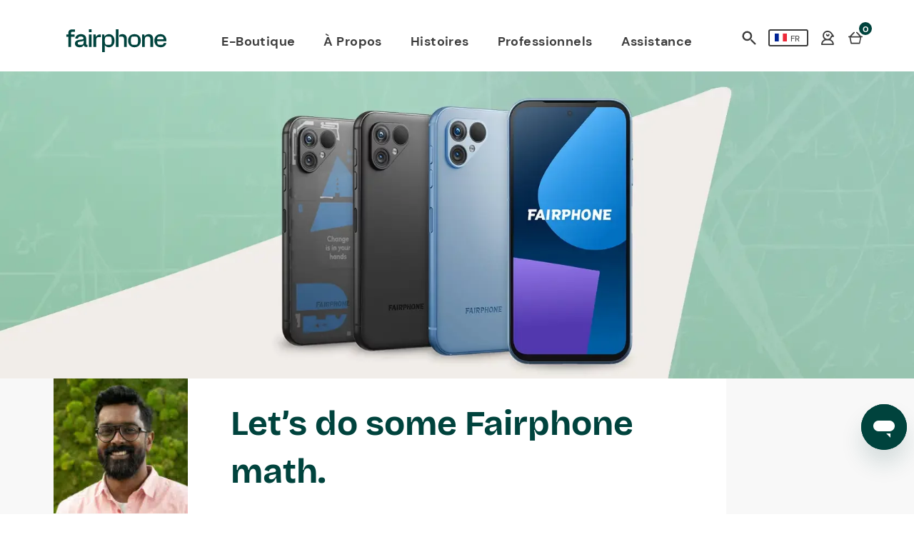

--- FILE ---
content_type: text/html; charset=UTF-8
request_url: https://www.fairphone.com/fr/2024/04/05/lets-do-some-fairphone-math/
body_size: 20670
content:
<!DOCTYPE html>
<!-- Website gemaakt door Ivaldi ~ www.ivaldi.nl -->
<!--[if IE 8 ]>    <html class="ie ie8 no-js" lang="fr-FR"> <![endif]-->
<!--[if IE 9 ]>    <html class="ie ie9 no-js" lang="fr-FR"> <![endif]-->
<!--[if gt IE 9]><!--><html class="no-js" lang="fr-FR"><!--<![endif]-->

<head>
	<meta http-equiv="X-UA-Compatible" content="IE=Edge">
	<style>.xnpe_async_hide{opacity:0 !important}</style><script src="https://www.fairphone.com/wp-content/themes/fairphone/functions/bloomreach/bloomreach.js"></script><script src="https://api.exponea.com/js/service-worker.min.js"></script><meta name='robots' content='index, follow, max-image-preview:large, max-snippet:-1, max-video-preview:-1' />
<link rel="alternate" hreflang="en" href="https://www.fairphone.com/en/2024/04/05/lets-do-some-fairphone-math/" />
<link rel="alternate" hreflang="nl" href="https://www.fairphone.com/nl/2024/04/05/lets-do-some-fairphone-math/" />
<link rel="alternate" hreflang="fr" href="https://www.fairphone.com/fr/2024/04/05/lets-do-some-fairphone-math/" />
<link rel="alternate" hreflang="de" href="https://www.fairphone.com/de/2024/04/05/lets-do-some-fairphone-math/" />
<link rel="alternate" hreflang="it" href="https://www.fairphone.com/it/2024/04/05/lets-do-some-fairphone-math/" />
<link rel="alternate" hreflang="es" href="https://www.fairphone.com/es/2024/04/05/lets-do-some-fairphone-math/" />
<link rel="alternate" hreflang="x-default" href="https://www.fairphone.com/en/2024/04/05/lets-do-some-fairphone-math/" />
    <!-- Start VWO Common Smartcode -->
    <script data-cfasync="false" type='text/javascript'>
        var _vwo_clicks = 10;
    </script>
    <!-- End VWO Common Smartcode -->
        <!-- Start VWO Async Smartcode -->
    <script data-cfasync="false" type='text/javascript'>
    /* Fix: wp-rocket (application/ld+json) */
    window._vwo_code = window._vwo_code || (function(){
    var account_id= 411709,
    settings_tolerance= 2000,
    library_tolerance= 2500,
    use_existing_jquery= false,
    is_spa=1,
    hide_element='body',
    /* DO NOT EDIT BELOW THIS LINE */
    f=false,d=document,code={use_existing_jquery:function(){return use_existing_jquery;},library_tolerance:function(){return library_tolerance;},finish:function(){if(!f){f=true;var a=d.getElementById('_vis_opt_path_hides');if(a)a.parentNode.removeChild(a);}},finished:function(){return f;},load:function(a){var b=d.createElement('script');b.src=a;b.type='text/javascript';b.innerText;b.onerror=function(){_vwo_code.finish();};d.getElementsByTagName('head')[0].appendChild(b);},init:function(){
    window.settings_timer=setTimeout('_vwo_code.finish()',settings_tolerance);var a=d.createElement('style'),b=hide_element?hide_element+'{opacity:0 !important;filter:alpha(opacity=0) !important;background:none !important;}':'',h=d.getElementsByTagName('head')[0];a.setAttribute('id','_vis_opt_path_hides');a.setAttribute('type','text/css');if(a.styleSheet)a.styleSheet.cssText=b;else a.appendChild(d.createTextNode(b));h.appendChild(a);this.load('https://dev.visualwebsiteoptimizer.com/j.php?a='+account_id+'&u='+encodeURIComponent(d.URL)+'&f='+(+is_spa)+'&r='+Math.random());return settings_timer; }};window._vwo_settings_timer = code.init(); return code; }());
    </script>
    <!-- End VWO Async Smartcode -->
    
<!-- Google Tag Manager for WordPress by gtm4wp.com -->
<script data-cfasync="false" data-pagespeed-no-defer>
	var gtm4wp_datalayer_name = "dataLayer";
	var dataLayer = dataLayer || [];
</script>
<!-- End Google Tag Manager for WordPress by gtm4wp.com --><meta charset="UTF-8">
<script type="text/javascript">
var gform;gform||(document.addEventListener("gform_main_scripts_loaded",function(){gform.scriptsLoaded=!0}),window.addEventListener("DOMContentLoaded",function(){gform.domLoaded=!0}),gform={domLoaded:!1,scriptsLoaded:!1,initializeOnLoaded:function(o){gform.domLoaded&&gform.scriptsLoaded?o():!gform.domLoaded&&gform.scriptsLoaded?window.addEventListener("DOMContentLoaded",o):document.addEventListener("gform_main_scripts_loaded",o)},hooks:{action:{},filter:{}},addAction:function(o,n,r,t){gform.addHook("action",o,n,r,t)},addFilter:function(o,n,r,t){gform.addHook("filter",o,n,r,t)},doAction:function(o){gform.doHook("action",o,arguments)},applyFilters:function(o){return gform.doHook("filter",o,arguments)},removeAction:function(o,n){gform.removeHook("action",o,n)},removeFilter:function(o,n,r){gform.removeHook("filter",o,n,r)},addHook:function(o,n,r,t,i){null==gform.hooks[o][n]&&(gform.hooks[o][n]=[]);var e=gform.hooks[o][n];null==i&&(i=n+"_"+e.length),gform.hooks[o][n].push({tag:i,callable:r,priority:t=null==t?10:t})},doHook:function(n,o,r){var t;if(r=Array.prototype.slice.call(r,1),null!=gform.hooks[n][o]&&((o=gform.hooks[n][o]).sort(function(o,n){return o.priority-n.priority}),o.forEach(function(o){"function"!=typeof(t=o.callable)&&(t=window[t]),"action"==n?t.apply(null,r):r[0]=t.apply(null,r)})),"filter"==n)return r[0]},removeHook:function(o,n,t,i){var r;null!=gform.hooks[o][n]&&(r=(r=gform.hooks[o][n]).filter(function(o,n,r){return!!(null!=i&&i!=o.tag||null!=t&&t!=o.priority)}),gform.hooks[o][n]=r)}});
</script>

				<meta name="viewport" content="width=device-width, initial-scale=1">
				<meta name="application-name" content="Fairphone">
				<meta name="google-site-verification" content="6ZHhqRbjoRuSRgCXTf5L4Yc4FBsC5dfQIEXReO_sWGc" />
				<link rel="manifest" href="https://www.fairphone.com/wp-content/themes/fairphone/manifest/manifest-en.json">
				<meta name="theme-color" content="#4495D1">
				<meta name="msapplication-TileColor" content="#4495D1"/>
				<link rel="dns-prefetch" href="//maps.googleapis.com">
				<link rel="preconnect" href="//maps.googleapis.com">
				<link rel="preconnect" href="//static.hotjar.com">
				<link rel="dns-prefetch" href="//static.hotjar.com">
				<link rel="preconnect" href="//script.hotjar.com">
				<link rel="dns-prefetch" href="//script.hotjar.com">
				<link rel="preconnect" href="//vars.hotjar.com">
				<link rel="dns-prefetch" href="//vars.hotjar.com">
				<link rel="preconnect" href="//insights.hotjar.com">
				<link rel="dns-prefetch" href="//insights.hotjar.com">
				<link rel="preconnect" href="//www.google-analytics.com">
				<link rel="dns-prefetch" href="//www.google-analytics.com">
				<link rel="preconnect" href="//hello.myfonts.net">
				<link rel="dns-prefetch" href="//hello.myfonts.net">
				<link rel="preconnect" href="//stats.g.doubleclick.net">
				<link rel="dns-prefetch" href="//stats.g.doubleclick.net">
	<!-- This site is optimized with the Yoast SEO plugin v20.12 - https://yoast.com/wordpress/plugins/seo/ -->
	<title>Let&#039;s do some Fairphone math. - Fairphone</title>
	<meta name="description" content="Think long-term, and Fairphone is good for the planet, the people who make your phones... and your wallet! We did the math and it checks out." />
	<link rel="canonical" href="https://www.fairphone.com/en/2024/04/05/lets-do-some-fairphone-math/" />
	<meta property="og:locale" content="fr_FR" />
	<meta property="og:type" content="article" />
	<meta property="og:title" content="Let&#039;s do some Fairphone math. - Fairphone" />
	<meta property="og:description" content="Think long-term, and Fairphone is good for the planet, the people who make your phones... and your wallet! We did the math and it checks out." />
	<meta property="og:url" content="https://www.fairphone.com/en/2024/04/05/lets-do-some-fairphone-math/" />
	<meta property="og:site_name" content="Fairphone" />
	<meta property="article:publisher" content="https://facebook.com/Fairphone/" />
	<meta property="article:published_time" content="2024-04-05T10:59:14+00:00" />
	<meta property="og:image" content="https://www.fairphone.com/wp-content/uploads/2024/04/Fairphone-Math-Header-v2.webp" />
	<meta property="og:image:width" content="1680" />
	<meta property="og:image:height" content="565" />
	<meta property="og:image:type" content="image/webp" />
	<meta name="author" content="Kuriakose" />
	<meta name="twitter:card" content="summary_large_image" />
	<meta name="twitter:creator" content="@fairphone" />
	<meta name="twitter:site" content="@fairphone" />
	<meta name="twitter:label1" content="Écrit par" />
	<meta name="twitter:data1" content="Kuriakose" />
	<script type="application/ld+json" class="yoast-schema-graph">{"@context":"https://schema.org","@graph":[{"@type":"Article","@id":"https://www.fairphone.com/en/2024/04/05/lets-do-some-fairphone-math/#article","isPartOf":{"@id":"https://www.fairphone.com/en/2024/04/05/lets-do-some-fairphone-math/"},"author":{"name":"Kuriakose","@id":"https://www.fairphone.com/es/#/schema/person/8cea7262a3eabda3d10741fcd7dcaaa4"},"headline":"Let&rsquo;s do some Fairphone math.","datePublished":"2024-04-05T10:59:14+00:00","dateModified":"2024-04-05T10:59:14+00:00","mainEntityOfPage":{"@id":"https://www.fairphone.com/en/2024/04/05/lets-do-some-fairphone-math/"},"wordCount":668,"publisher":{"@id":"https://www.fairphone.com/es/#organization"},"image":{"@id":"https://www.fairphone.com/en/2024/04/05/lets-do-some-fairphone-math/#primaryimage"},"thumbnailUrl":"https://www.fairphone.com/wp-content/uploads/2024/04/Fairphone-Math-Header-v2.webp","keywords":["7 years","8 years","amstel","amsterdam","battery","bottom module","camera","cheap","cheaper","display","economical","Extended software and hardware support","fair and recycled materials","fairphone","fairphone 4","fairphone 5","google","hardware support","impact report","living wage","long run","long-lasting","modular","module","pocket-friendly","repair","repairable","samsung","Software support","stroopwafel","sustainability","sustainable","sustainable tech","top module","USB-C","USB-C port","USBC","wallet-friendly"],"articleSection":["Fair Materials","Good Business","Long-Lasting Design","Product"],"inLanguage":"fr-FR"},{"@type":"WebPage","@id":"https://www.fairphone.com/en/2024/04/05/lets-do-some-fairphone-math/","url":"https://www.fairphone.com/en/2024/04/05/lets-do-some-fairphone-math/","name":"Let's do some Fairphone math. - Fairphone","isPartOf":{"@id":"https://www.fairphone.com/es/#website"},"primaryImageOfPage":{"@id":"https://www.fairphone.com/en/2024/04/05/lets-do-some-fairphone-math/#primaryimage"},"image":{"@id":"https://www.fairphone.com/en/2024/04/05/lets-do-some-fairphone-math/#primaryimage"},"thumbnailUrl":"https://www.fairphone.com/wp-content/uploads/2024/04/Fairphone-Math-Header-v2.webp","datePublished":"2024-04-05T10:59:14+00:00","dateModified":"2024-04-05T10:59:14+00:00","description":"Think long-term, and Fairphone is good for the planet, the people who make your phones... and your wallet! We did the math and it checks out.","breadcrumb":{"@id":"https://www.fairphone.com/en/2024/04/05/lets-do-some-fairphone-math/#breadcrumb"},"inLanguage":"fr-FR","potentialAction":[{"@type":"ReadAction","target":["https://www.fairphone.com/en/2024/04/05/lets-do-some-fairphone-math/"]}]},{"@type":"ImageObject","inLanguage":"fr-FR","@id":"https://www.fairphone.com/en/2024/04/05/lets-do-some-fairphone-math/#primaryimage","url":"https://www.fairphone.com/wp-content/uploads/2024/04/Fairphone-Math-Header-v2.webp","contentUrl":"https://www.fairphone.com/wp-content/uploads/2024/04/Fairphone-Math-Header-v2.webp","width":1680,"height":565,"caption":"Let's do some Fairphone Math"},{"@type":"BreadcrumbList","@id":"https://www.fairphone.com/en/2024/04/05/lets-do-some-fairphone-math/#breadcrumb","itemListElement":[{"@type":"ListItem","position":1,"name":"Home","item":"https://www.fairphone.com/fr/"},{"@type":"ListItem","position":2,"name":"Blog","item":"https://www.fairphone.com/fr/blog/"},{"@type":"ListItem","position":3,"name":"Let&#8217;s do some Fairphone math."}]},{"@type":"WebSite","@id":"https://www.fairphone.com/es/#website","url":"https://www.fairphone.com/es/","name":"Fairphone","description":"Fairphone | Buy a phone, join a movement","publisher":{"@id":"https://www.fairphone.com/es/#organization"},"potentialAction":[{"@type":"SearchAction","target":{"@type":"EntryPoint","urlTemplate":"https://www.fairphone.com/es/?s={search_term_string}"},"query-input":"required name=search_term_string"}],"inLanguage":"fr-FR"},{"@type":"Organization","@id":"https://www.fairphone.com/es/#organization","name":"Fairphone","url":"https://www.fairphone.com/es/","logo":{"@type":"ImageObject","inLanguage":"fr-FR","@id":"https://www.fairphone.com/es/#/schema/logo/image/","url":"https://www.fairphone.com/wp-content/uploads/2017/06/cover.jpg","contentUrl":"https://www.fairphone.com/wp-content/uploads/2017/06/cover.jpg","width":800,"height":400,"caption":"Fairphone"},"image":{"@id":"https://www.fairphone.com/es/#/schema/logo/image/"},"sameAs":["https://facebook.com/Fairphone/","https://twitter.com/fairphone","https://www.instagram.com/fairphone/","https://www.linkedin.com/company/fairphone","https://www.youtube.com/user/Fairphone"]},{"@type":"Person","@id":"https://www.fairphone.com/es/#/schema/person/8cea7262a3eabda3d10741fcd7dcaaa4","name":"Kuriakose","image":{"@type":"ImageObject","inLanguage":"fr-FR","@id":"https://www.fairphone.com/es/#/schema/person/image/","url":"https://secure.gravatar.com/avatar/363b450f375b94dd3c8e4ebd9013a6d1?s=96&d=mm&r=g","contentUrl":"https://secure.gravatar.com/avatar/363b450f375b94dd3c8e4ebd9013a6d1?s=96&d=mm&r=g","caption":"Kuriakose"},"url":"https://www.fairphone.com/fr/author/kuriakose-vaisian/"}]}</script>
	<!-- / Yoast SEO plugin. -->


<link rel='dns-prefetch' href='//widget.trustpilot.com' />

<link rel="alternate" type="application/rss+xml" title="Fairphone &raquo; Flux" href="https://www.fairphone.com/fr/feed/" />
<link rel="alternate" type="application/rss+xml" title="Fairphone &raquo; Flux des commentaires" href="https://www.fairphone.com/fr/comments/feed/" />
<link rel='stylesheet' id='style-css' href='https://www.fairphone.com/wp-content/themes/fairphone/build/main.css?ver=202502181111' type='text/css' media='all' />
<script type='text/javascript' src='https://www.fairphone.com/wp-includes/js/jquery/jquery.min.js' id='jquery-js'></script>
<link rel='shortlink' href='https://www.fairphone.com/fr/?p=104697' />

<!-- Google Tag Manager for WordPress by gtm4wp.com -->
<!-- GTM Container placement set to automatic -->
<script data-cfasync="false" data-pagespeed-no-defer>
	var dataLayer_content = {"pageTitle":"Let&#039;s do some Fairphone math. - Fairphone","pagePostType":"post","pagePostType2":"single-post","pageCategory":["fair-materials-fr","good-business-fr","long-lasting-design-fr","product-fr"],"pageAttributes":["7-years","8-years","amstel","amsterdam-fr","battery","bottom-module","camera-fr","cheap","cheaper","display","economical","extended-software-and-hardware-support","fair-and-recycled-materials","fairphone-2","fairphone-4-fr","fairphone-5","google","hardware-support","impact-report","living-wage","long-run","long-lasting-fr","modular","module","pocket-friendly","repair","repairable","samsung","software-support","stroopwafel","sustainability-2","sustainable-fr","sustainable-tech","top-module","usb-c","usb-c-port","usbc","wallet-friendly"],"pagePostAuthorID":347,"pagePostAuthor":"Kuriakose","pagePostDate":"5 avril 2024","pagePostDateYear":"2024","pagePostDateMonth":"04","pagePostDateDay":"05","pagePostDateDayName":"vendredi","pagePostDateHour":"12","pagePostDateMinute":"59","pagePostDateIso":"2024-04-05T12:59:14+02:00","pagePostDateUnix":1712321954,"postCountOnPage":1,"postCountTotal":1,"postID":104697,"postFormat":"standard"};
	dataLayer.push( dataLayer_content );
</script>
<script data-cfasync="false">
(function(w,d,s,l,i){w[l]=w[l]||[];w[l].push({'gtm.start':
new Date().getTime(),event:'gtm.js'});var f=d.getElementsByTagName(s)[0],
j=d.createElement(s),dl=l!='dataLayer'?'&l='+l:'';j.async=true;j.src=
'//www.googletagmanager.com/gtm.'+'js?id='+i+dl;f.parentNode.insertBefore(j,f);
})(window,document,'script','dataLayer','GTM-5QC863');
</script>
<!-- End Google Tag Manager -->
<!-- End Google Tag Manager for WordPress by gtm4wp.com --><link rel="amphtml" href="https://www.fairphone.com/fr/2024/04/05/lets-do-some-fairphone-math/amp/"><link rel="icon" href="https://www.fairphone.com/wp-content/uploads/2025/01/Fairphone-Favicon.png.webp" sizes="32x32" />
<link rel="icon" href="https://www.fairphone.com/wp-content/uploads/2025/01/Fairphone-Favicon.png.webp" sizes="192x192" />
<link rel="apple-touch-icon" href="https://www.fairphone.com/wp-content/uploads/2025/01/Fairphone-Favicon.png.webp" />
<meta name="msapplication-TileImage" content="https://www.fairphone.com/wp-content/uploads/2025/01/Fairphone-Favicon.png" />
		<style type="text/css" id="wp-custom-css">
			

.aer-button {
	border-radius: 3px;
    background-color: #4495D1;
    color: #fff;
    font-size: 1rem;
    font-family: "Radikal",sans-serif;
    font-weight: 700;
    padding: 8px 28px;
    border: none;
    text-decoration: none;
    text-align: center;
    display: inline-block;
    border: 2px solid #4495D1;
    margin-bottom: 0.625rem;
	transition: color 0.15s cubic-bezier(0.7, 0, 0.3, 1),background-color 0.15s cubic-bezier(0.7, 0, 0.3, 1),border-color 0.15s cubic-bezier(0.7, 0, 0.3, 1);
    outline: none;
}
.aer-button:hover {
	  background-image: linear-gradient(rgba(0, 0, 0, 0.4) 0 0);
}

.c-banner--light .c-banner__button--text {
    color: #000000;
    text-decoration: none;
    margin: 20px;
    padding: 12px 30px;
    font-weight: 700;
    font-size: 1rem;
	  font-family: "Radikal",sans-serif;
		border-radius: 200px;
		border: 2px solid white;
		background-color: #FFF;
    border: 2px solid #FFF;
}
.c-banner__button.o-button--light {
    color: #000000;
    margin: 20px;
    padding: 12px 30px;
    font-weight: 700;
    font-size: 1rem;
	  font-family: "Radikal",sans-serif;
		border-radius: 200px;
	  background-color: #ffdc7c;
    border: 2px solid #ffdc7c;
}





		</style>
			</head>

<body class="post-template-default single single-post postid-104697 single-format-standard" data-language="fr">

					<script>
			let sub_menu_conf =  {"103667":"url(https:\/\/www.fairphone.com\/wp-content\/uploads\/2025\/02\/339-2.webp)"};
		</script>
		<header class="c-header ">
			<div class="row">
				<div class="medium-12 columns u-static u-small-no-pl u-small-no-pr">
					<div class="c-header__area-first">
						<button class="c-nav__toggle"></button>
						<h1 class="c-logo">
							<a class="c-logo__link" href="https://www.fairphone.com/fr/">
								<svg width="352" height="80" viewBox="0 0 352 80" fill="none" xmlns="http://www.w3.org/2000/svg">
<g clip-path="url(#clip0_6013_8368)">
<path d="M79.7075 18.3193V61.7535H89.1344V18.3193H79.7075Z" fill="#00433D"/>
<path d="M119.693 17.8267C112.483 17.8267 107.4 20.9413 104.615 26.8413L103.468 18.3193H95.6831V61.7535H105.351V40.2803C105.351 26.8486 109.659 27.2413 119.693 27.2511C120.103 27.2511 121.332 27.3047 121.332 27.3047V17.8267H119.693Z" fill="#00433D"/>
<path d="M149.929 17.0073C143.046 17.0073 137.392 20.3683 134.524 25.4488L133.541 18.3195H125.756V79.8512H135.507V55.6878C138.458 60.1951 143.619 62.9829 149.849 62.9829C161.402 62.9829 169.517 53.4756 169.517 39.7903C169.517 26.1049 161.402 17.0073 149.929 17.0073ZM147.717 54.7049C137.249 54.7049 135.507 52.8024 135.507 39.5439C135.507 26.2854 138.627 25.3073 147.636 25.3073C157.89 25.3073 159.6 27.0098 159.6 39.7903C159.6 52.5707 157.89 54.7049 147.717 54.7049Z" fill="#00433D"/>
<path d="M197.217 17.0099C192.954 17.0099 189.066 18.2148 186.146 20.4245V27.4831C187.258 26.3489 189.598 25.3075 192.805 25.3075C200.271 25.3075 202.795 27.5099 202.871 38.0221V61.7587H212.541V32.8441C212.541 23.0928 206.478 17.0075 197.217 17.0075V17.0099ZM183.622 37.4953H183.615V22.8465H183.612V0.148926H173.941V61.7611H183.612V41.6465C183.612 40.2026 183.602 38.8123 183.622 37.4953Z" fill="#00433D"/>
<path d="M239.256 17.0073C226.554 17.0073 216.966 25.4488 216.966 39.6268C216.966 53.0658 225.161 62.9829 239.256 62.9829C252.205 62.9829 261.466 54.2951 261.466 39.6268C261.466 26.8415 253.271 17.0073 239.256 17.0073ZM239.256 54.7049C229.302 54.7049 226.8 53.6317 226.8 39.6268C226.8 25.6219 229.334 25.3049 239.256 25.3049C249.178 25.3049 251.632 26.3219 251.632 39.6268C251.632 52.9317 249.229 54.7049 239.256 54.7049Z" fill="#00433D"/>
<path d="M22.0561 8.47543H30.7878V0.314453H21.4025C12.4244 0.314453 7.60978 4.72177 7.60978 12.8827V18.3193H0.0195312V25.9925H7.60978V61.7291H17.2415V25.9925H29.8098V18.3193H17.2415V13.5364C17.2415 10.2705 18.9537 8.47543 22.0561 8.47543Z" fill="#00433D"/>
<path d="M89.1344 0.290039H79.7246V9.94369H89.1344V0.290039Z" fill="#00433D"/>
<path d="M289.163 17.0098C282.69 17.0098 277.2 20.2049 274.495 24.7122L273.675 18.3195H265.89V61.7537H275.561V37.0025C275.561 25.2634 281 25.3073 285.483 25.3073C291.544 25.3073 294.819 27.1537 294.819 37.4951V61.7537H304.488V32.9903C304.488 23.2366 298.424 17.0098 289.163 17.0098Z" fill="#00433D"/>
<path d="M318.583 42.0024H351.2V39.7073C350.954 25.6122 342.758 17.0073 330.466 17.0073C318.173 17.0073 308.912 25.8585 308.912 40.2C308.912 53.4756 318.01 62.9829 331.285 62.9829C341.529 62.9829 348.822 57.3268 351.036 47.9854H341.612C340.583 53.5366 337.893 54.7024 330.578 54.7024C327.593 54.7024 325.3 54.5659 323.561 53.9781H323.558C320.063 52.8 318.79 49.7707 318.583 42.122C318.583 42.1146 318.583 42.1098 318.583 42.1049V42.0024ZM318.685 35.3049C319.278 25.6 323.219 25.6 329.3 25.3195C329.424 25.3146 330.197 25.3 330.466 25.3073C337.107 25.5122 340.729 25.9122 341.202 35.3049H318.685Z" fill="#00433D"/>
<path d="M30.8047 49.6829C30.8876 39.5293 40.9583 37.4 49.3949 36.4171C55.9461 35.6805 61.1022 35.4268 60.8608 31.9951C60.5486 27.5683 57.9169 25.4073 51.934 25.3073C46.1486 25.2098 42.5852 25.9659 41.534 32.5683H31.7901C32.6901 23.3976 40.8803 17.0098 52.0998 17.0098C63.3193 17.0098 70.2803 23.3976 70.2803 32.6512V52.3049C70.2803 53.5342 70.9364 54.1878 72.4096 54.1878H74.7852V61.722H70.1998C65.7779 61.722 63.0754 59.9195 62.3388 56.6439C62.1754 56.2342 62.012 55.661 61.9291 55.1707C59.3901 59.839 54.6413 62.9829 47.2705 62.9829C37.2803 62.9829 30.7291 57.7903 30.8096 49.6829H30.8047ZM61.3291 45.4342C61.4974 42.8854 61.4901 39.2268 61.4901 39.2268C59.851 41.7659 55.0437 42.4781 50.4559 43.0512C45.051 43.7073 40.5462 44.4439 40.5462 49.0293C40.5462 52.7951 43.4803 54.8732 49.2266 54.7049C55.9925 54.5073 60.7023 54.861 61.3266 45.4342H61.3291Z" fill="#00433D"/>
</g>
<defs>
<clipPath id="clip0_6013_8368">
<rect width="351.22" height="80" fill="white"/>
</clipPath>
</defs>
</svg>
								<span>Fairphone</span>
							</a>
						</h1>
					</div>
					<div class="c-header__area-second u-pos-rel">
						<!-- ajax load menu right -->
								<ul class="c-nav-second">
			<li class="c-nav-second__item">
				<a href="#" class="c-nav-second__icon c-nav-second__icon--magnifier" data-toggle-search data-source="shop-nav">
					Search				</a>
			</li>
			<li class="c-nav-second__item">
								<a href="https://shop.fairphone.com/fr/languagegateway/?previous_id=1&previous_type=wordpress?previous_id=1&previous_type=wordpress&previous_url=lets-do-some-fairphone-math" class="c-lang-switch">
					<span class="c-lang-switch__table">
						<span class="c-lang-switch__cell" data-flag></span>
						<span class="c-lang-switch__cell">
							<span class="c-lang-switch__code">
								fr							</span>
						</span>
					</span>
				</a>
			</li>
			  <li class="c-nav-second__item">
				<a
                    href="https://shop.fairphone.com/fr/my/"
					class="c-nav-second__icon c-nav-second__icon--user"
										data-sign-in
				>
					User				</a>
			 </li>
			  <li class="c-nav-second__item">
				<a
					href="https://shop.fairphone.com/fr/shop/cart/"
					class="c-nav-second__icon c-nav-second__icon--basket"
				>
					Basket
					<span class="c-nav-second__count">
										0
										</span>
				</a>
			</li>
		</ul>

		<div class="c-menu-popup" data-menu-modal>
					</div>
							</div>
					<div class="c-header__area-third">
						<ul class="c-nav "><li class="c-nav__item  c-nav__link  c-nav__item--20419 "><a href="https://shop.fairphone.com/fr/" class="c-nav__link">E-Boutique</a></li>
<li class="c-nav__item  c-nav__item--parent  c-nav__link  c-nav__item--103667 "><a href="https://shop.fairphone.com/fr/about-us" class="c-nav__link">À Propos</a>
	<ul class="c-nav__sub-menu c-nav__sub-menu--1">
    <li class="c-nav__sub-menu-item c-nav__sub-menu--1__item  c-nav__link  c-nav__item--103979 "><a href="https://shop.fairphone.com/fr/about-us" class="c-nav__link">À propos</a></li>
    <li class="c-nav__sub-menu-item c-nav__sub-menu--1__item  c-nav__link  c-nav__item--46561 "><a href="https://www.fairphone.com/fr/impact/" class="c-nav__link">Notre Influence</a></li>
</ul>
</li>
<li class="c-nav__item  c-nav__link  c-nav__item--83516 "><a href="https://www.fairphone.com/fr/blog/?ref=header" class="c-nav__link">Histoires</a></li>
<li class="c-nav__item  c-nav__link  c-nav__item--51454 "><a href="https://shop.fairphone.com/fr/business" class="c-nav__link">Professionnels</a></li>
<li class="c-nav__item  c-nav__link  c-nav__item--83517 "><a href="https://support.fairphone.com/hc/en-us" class="c-nav__link">Assistance</a></li>
</ul>					</div>
				</div>
			</div>
			<div class="backdrop_layer">
			</div>
		</header>
		

	
	<div class="c-search-popover" data-search>
		<div class="c-search-popover__main">
			<div class="c-search-popover__header">
				<button class="c-nav__toggle"></button>
				<h1 class="c-logo">
					<a class="c-logo__link" href="https://www.fairphone.com/fr//">
						<svg width="352" height="80" viewBox="0 0 352 80" fill="none" xmlns="http://www.w3.org/2000/svg">
<g clip-path="url(#clip0_6013_8368)">
<path d="M79.7075 18.3193V61.7535H89.1344V18.3193H79.7075Z" fill="#00433D"/>
<path d="M119.693 17.8267C112.483 17.8267 107.4 20.9413 104.615 26.8413L103.468 18.3193H95.6831V61.7535H105.351V40.2803C105.351 26.8486 109.659 27.2413 119.693 27.2511C120.103 27.2511 121.332 27.3047 121.332 27.3047V17.8267H119.693Z" fill="#00433D"/>
<path d="M149.929 17.0073C143.046 17.0073 137.392 20.3683 134.524 25.4488L133.541 18.3195H125.756V79.8512H135.507V55.6878C138.458 60.1951 143.619 62.9829 149.849 62.9829C161.402 62.9829 169.517 53.4756 169.517 39.7903C169.517 26.1049 161.402 17.0073 149.929 17.0073ZM147.717 54.7049C137.249 54.7049 135.507 52.8024 135.507 39.5439C135.507 26.2854 138.627 25.3073 147.636 25.3073C157.89 25.3073 159.6 27.0098 159.6 39.7903C159.6 52.5707 157.89 54.7049 147.717 54.7049Z" fill="#00433D"/>
<path d="M197.217 17.0099C192.954 17.0099 189.066 18.2148 186.146 20.4245V27.4831C187.258 26.3489 189.598 25.3075 192.805 25.3075C200.271 25.3075 202.795 27.5099 202.871 38.0221V61.7587H212.541V32.8441C212.541 23.0928 206.478 17.0075 197.217 17.0075V17.0099ZM183.622 37.4953H183.615V22.8465H183.612V0.148926H173.941V61.7611H183.612V41.6465C183.612 40.2026 183.602 38.8123 183.622 37.4953Z" fill="#00433D"/>
<path d="M239.256 17.0073C226.554 17.0073 216.966 25.4488 216.966 39.6268C216.966 53.0658 225.161 62.9829 239.256 62.9829C252.205 62.9829 261.466 54.2951 261.466 39.6268C261.466 26.8415 253.271 17.0073 239.256 17.0073ZM239.256 54.7049C229.302 54.7049 226.8 53.6317 226.8 39.6268C226.8 25.6219 229.334 25.3049 239.256 25.3049C249.178 25.3049 251.632 26.3219 251.632 39.6268C251.632 52.9317 249.229 54.7049 239.256 54.7049Z" fill="#00433D"/>
<path d="M22.0561 8.47543H30.7878V0.314453H21.4025C12.4244 0.314453 7.60978 4.72177 7.60978 12.8827V18.3193H0.0195312V25.9925H7.60978V61.7291H17.2415V25.9925H29.8098V18.3193H17.2415V13.5364C17.2415 10.2705 18.9537 8.47543 22.0561 8.47543Z" fill="#00433D"/>
<path d="M89.1344 0.290039H79.7246V9.94369H89.1344V0.290039Z" fill="#00433D"/>
<path d="M289.163 17.0098C282.69 17.0098 277.2 20.2049 274.495 24.7122L273.675 18.3195H265.89V61.7537H275.561V37.0025C275.561 25.2634 281 25.3073 285.483 25.3073C291.544 25.3073 294.819 27.1537 294.819 37.4951V61.7537H304.488V32.9903C304.488 23.2366 298.424 17.0098 289.163 17.0098Z" fill="#00433D"/>
<path d="M318.583 42.0024H351.2V39.7073C350.954 25.6122 342.758 17.0073 330.466 17.0073C318.173 17.0073 308.912 25.8585 308.912 40.2C308.912 53.4756 318.01 62.9829 331.285 62.9829C341.529 62.9829 348.822 57.3268 351.036 47.9854H341.612C340.583 53.5366 337.893 54.7024 330.578 54.7024C327.593 54.7024 325.3 54.5659 323.561 53.9781H323.558C320.063 52.8 318.79 49.7707 318.583 42.122C318.583 42.1146 318.583 42.1098 318.583 42.1049V42.0024ZM318.685 35.3049C319.278 25.6 323.219 25.6 329.3 25.3195C329.424 25.3146 330.197 25.3 330.466 25.3073C337.107 25.5122 340.729 25.9122 341.202 35.3049H318.685Z" fill="#00433D"/>
<path d="M30.8047 49.6829C30.8876 39.5293 40.9583 37.4 49.3949 36.4171C55.9461 35.6805 61.1022 35.4268 60.8608 31.9951C60.5486 27.5683 57.9169 25.4073 51.934 25.3073C46.1486 25.2098 42.5852 25.9659 41.534 32.5683H31.7901C32.6901 23.3976 40.8803 17.0098 52.0998 17.0098C63.3193 17.0098 70.2803 23.3976 70.2803 32.6512V52.3049C70.2803 53.5342 70.9364 54.1878 72.4096 54.1878H74.7852V61.722H70.1998C65.7779 61.722 63.0754 59.9195 62.3388 56.6439C62.1754 56.2342 62.012 55.661 61.9291 55.1707C59.3901 59.839 54.6413 62.9829 47.2705 62.9829C37.2803 62.9829 30.7291 57.7903 30.8096 49.6829H30.8047ZM61.3291 45.4342C61.4974 42.8854 61.4901 39.2268 61.4901 39.2268C59.851 41.7659 55.0437 42.4781 50.4559 43.0512C45.051 43.7073 40.5462 44.4439 40.5462 49.0293C40.5462 52.7951 43.4803 54.8732 49.2266 54.7049C55.9925 54.5073 60.7023 54.861 61.3266 45.4342H61.3291Z" fill="#00433D"/>
</g>
<defs>
<clipPath id="clip0_6013_8368">
<rect width="351.22" height="80" fill="white"/>
</clipPath>
</defs>
</svg>
						<span>Fairphone</span>
					</a>
				</h1>
				<a href="#" class="c-search-popover__magnifier c-nav-second__icon--magnifier" data-toggle-search data-source="popover">Search</a>
			</div>

			<div class="c-search-popover__contents">
				<ul class="c-search-popover-main-nav "data-search-popover-main-nav><li class="c-search-popover-main-nav__item  c-search-popover-main-nav__link  c-search-popover-main-nav__item--20419 "><a href="https://shop.fairphone.com/fr/" class="c-search-popover-main-nav__link">E-Boutique</a></li>
<li class="c-search-popover-main-nav__item  c-search-popover-main-nav__item--parent  c-search-popover-main-nav__link  c-search-popover-main-nav__item--103667 "><a href="https://shop.fairphone.com/fr/about-us" class="c-search-popover-main-nav__link">À Propos</a>
	<ul class="c-search-popover-main-nav__sub-menu c-search-popover-main-nav__sub-menu--1">
    <li class="c-search-popover-main-nav__sub-menu-item c-search-popover-main-nav__sub-menu--1__item  c-search-popover-main-nav__link  c-search-popover-main-nav__item--103979 "><a href="https://shop.fairphone.com/fr/about-us" class="c-search-popover-main-nav__link">À propos</a></li>
    <li class="c-search-popover-main-nav__sub-menu-item c-search-popover-main-nav__sub-menu--1__item  c-search-popover-main-nav__link  c-search-popover-main-nav__item--46561 "><a href="https://www.fairphone.com/fr/impact/" class="c-search-popover-main-nav__link">Notre Influence</a></li>
</ul>
</li>
<li class="c-search-popover-main-nav__item  c-search-popover-main-nav__link  c-search-popover-main-nav__item--83516 "><a href="https://www.fairphone.com/fr/blog/?ref=header" class="c-search-popover-main-nav__link">Histoires</a></li>
<li class="c-search-popover-main-nav__item  c-search-popover-main-nav__link  c-search-popover-main-nav__item--51454 "><a href="https://shop.fairphone.com/fr/business" class="c-search-popover-main-nav__link">Professionnels</a></li>
<li class="c-search-popover-main-nav__item  c-search-popover-main-nav__link  c-search-popover-main-nav__item--83517 "><a href="https://support.fairphone.com/hc/en-us" class="c-search-popover-main-nav__link">Assistance</a></li>
</ul>
									<a class="o-button c-search-popover__button" href="https://shop.fairphone.com/web/login">
						Login					</a>
				
				<div class="c-search-popover__line"></div>

				
				<div class="c-search-popover__settings">
					<p class="c-search-popover__settings-meta">
																		Français					</p>
					<a class="c-search-popover__settings-link" href="https://shop.fairphone.com/fr/languagegateway/?previous_id=1&previous_type=wordpress?previous_id=1&previous_type=wordpress&previous_url=lets-do-some-fairphone-math">
						Change country					</a>
				</div>
			</div>
		</div>

		<div class="c-search-popover__container">
			<div class="row">
				<div class="large-4 medium-6 medium-centered columns">
							<form action="https://www.fairphone.com/fr/" class="c-search-form" method="get">
			<input class="c-search-form__input" type="search" name="s" value="" placeholder="Search Fairphone" data-clearable />
			<input type="hidden" name="type" value="" />
			<button type="submit" class="c-search-form__button">
				ok
			</button>
		</form>

						<div class="c-search-popover__nav">
						<ul class="c-simple-nav small-block-grid-1 medium-block-grid-2 c-simple-nav--dark"><li class="c-simple-nav__item  c-simple-nav__item--parent  c-simple-nav__link  c-simple-nav__item--22063 "><a href="#" class="c-simple-nav__link">Produits</a>
	<ul class="c-simple-nav__sub-menu c-simple-nav__sub-menu--1">
    <li class="c-simple-nav__sub-menu-item c-simple-nav__sub-menu--1__item  c-simple-nav__link  c-simple-nav__item--55294 "><a href="https://shop.fairphone.com/fr/" class="c-simple-nav__link">Fairphone 4</a></li>
    <li class="c-simple-nav__sub-menu-item c-simple-nav__sub-menu--1__item  c-simple-nav__link  c-simple-nav__item--55295 "><a href="https://shop.fairphone.com/fr/fairphone-3-overview" class="c-simple-nav__link">Fairphone 3</a></li>
    <li class="c-simple-nav__sub-menu-item c-simple-nav__sub-menu--1__item  c-simple-nav__link  c-simple-nav__item--22066 "><a href="https://shop.fairphone.com/fr/spare-parts/" class="c-simple-nav__link">Pièces de rechange</a></li>
    <li class="c-simple-nav__sub-menu-item c-simple-nav__sub-menu--1__item  c-simple-nav__link  c-simple-nav__item--22065 "><a href="https://shop.fairphone.com/fr/accessories/" class="c-simple-nav__link">Accessoires</a></li>
</ul>
</li>
<li class="c-simple-nav__item  c-simple-nav__item--parent  c-simple-nav__link  c-simple-nav__item--22067 "><a href="#" class="c-simple-nav__link">Service client</a>
	<ul class="c-simple-nav__sub-menu c-simple-nav__sub-menu--1">
    <li class="c-simple-nav__sub-menu-item c-simple-nav__sub-menu--1__item  c-simple-nav__link  c-simple-nav__item--22068 "><a href="https://support.fairphone.com/hc/en-us/categories/115000331883-Order-status-and-delivery" class="c-simple-nav__link">Commandes et Livraison</a></li>
    <li class="c-simple-nav__sub-menu-item c-simple-nav__sub-menu--1__item  c-simple-nav__link  c-simple-nav__item--22069 "><a href="https://www.fairphone.com/fr/legal/politique-de-retour-fairphone/" class="c-simple-nav__link">Retours</a></li>
</ul>
</li>
</ul>					</div>
				</div>
			</div>
		</div>
	</div>

		<section class="c-inline-section c-inline-section--article_header" id="section-1">
		<div class="c-article-header">
			<img class="c-article-header__image" data-lazy data-src="https://www.fairphone.com/wp-content/uploads/2024/04/Fairphone-Math-Header-v2-1680x565.webp" alt="article-header"/>		</div>

	</section><section class="c-inline-section c-inline-section--article_content" id="section-2">		<div class="c-article-content c-article-content--post">
			<div class="row small-collapse u-large-pll u-large-prl">
				<div class="large-2 columns show-for-large-up">
					
		<div class="c-article-meta ">
			<p class="c-article-meta__avatar">
				<img class="" data-lazy data-src="https://www.fairphone.com/wp-content/uploads/2023/06/Kuria-200x200.jpg.webp" alt="No description"/>			</p>
						<p class="c-article-meta__author">
				Kuriakose			</p>
									<p class="c-article-meta__role">
				Brand			</p>
									<p class="c-article-meta__date">
				05 avril 2024			</p>
					</div>

	
											<p class="c-article-body__category">
							<a href="https://www.fairphone.com/fr/category/fair-materials-fr/" class="c-label active">
								Fair Materials							</a>
						</p>
									</div>
				<div class="large-8 columns end">
				 	<div class="c-article-body">
						<h1 class="c-article-body__title">Let&rsquo;s do some Fairphone math.</h1>

						<div class="u-group">
							
		<div class="c-article-meta c-article-meta--in-content hide-for-large-up">
			<p class="c-article-meta__avatar">
				<img class="" data-lazy data-src="https://www.fairphone.com/wp-content/uploads/2023/06/Kuria-200x200.jpg.webp" alt="No description"/>			</p>
						<p class="c-article-meta__author">
				Kuriakose			</p>
									<p class="c-article-meta__role">
				Brand			</p>
									<p class="c-article-meta__date">
				05 avril 2024			</p>
					</div>

	
															<p class="c-article-body__category hide-for-large-up">
									<a href="https://www.fairphone.com/fr/category/fair-materials-fr/" class="c-label">
										Fair Materials									</a>
								</p>
													</div>

						<div class="c-article-body__text wp-editor">
							<p><span style="font-weight: 400;">Imagine this: You’re strolling through the streets of Amsterdam, fresh <em>stroopwafel</em> in hand, about to take a picture for the ‘gram framed against the beautiful Amstel River. Out of nowhere, a seagull swoops in, sending both your sugary treat and your smartphone flying into the canal, never to be seen again. (This actually happened to one of our colleagues, by the way!)</span></p>
<p><span style="font-weight: 400;">So now you’re in the market for two things—first, a replacement <em>stroopwafel</em>, of course. Second, and more importantly, you need to get yourself a replacement phone. Ding, ding, ding! It’s time for some Fairphone math. If you break it down, it’s very easy to see that Fairphones are not only good for the planet, but they are excellent for your wallet as well. All you have to do is think long-term and look at the big picture. </span></p>
<p><span style="font-weight: 400;">If you look at flagships from other brands, you’re looking at price tags of easily €1000 and more. Comparatively, our flagship <a href="https://shop.fairphone.com/fairphone-5" target="_blank" rel="noopener">Fairphone 5</a> comes in at €699. Now, before the internet freaks out on us &#8211; yes, there are differences in specs that are supposed to justify the price tag; and yes, if you’re the type of person that needs a glass and titanium-encased supercomputer for your everyday life, you’ll have a ton of options. But if you’re doing regular stuff, like browsing, texting, streaming, and some light gaming, you wouldn&rsquo;t notice a difference.</span></p>
<p><span style="font-weight: 400;">Fairphone also commits to fair practices, be it how we source materials and pay workers and miners or push for e-waste neutrality and climate consciousness. No other company can say that with the same conviction. When we say Fairphone cares for people and the planet, we can back it up. Take a look at our <a href="https://www.fairphone.com/fr/impact-report/" target="_blank" rel="noopener">Impact Report</a> for the full details. </span></p>
<p><span style="font-weight: 400;">It doesn’t stop there, though. As of right now, there is no other phone on the market that offers a longer window of software and hardware support. While companies like Google and Samsung are pushing for a maximum of seven years, we are setting the bar higher from the get-go, offering a minimum of eight years. That’s where the main difference pops up. The longer you use your <a href="https://shop.fairphone.com/fairphone-5" target="_blank" rel="noopener">Fairphone 5</a>, the cheaper it becomes. Hold on to your Fairphone for eight years; it’ll cost you less than 25 cents a day! And we are committed as a company to help you keep it at least that long, if not longer.</span></p>
<div id="attachment_104698" style="width: 610px" class="wp-caption aligncenter"><a title="See the difference for yourself." href="https://www.fairphone.com/wp-content/uploads/2024/04/Screenshot-2024-04-05-at-12.46.26.png.webp" data-src="https://www.fairphone.com/wp-content/uploads/2024/04/Screenshot-2024-04-05-at-12.46.26.png.webp" data-size="2070x690" data-med-src="https://www.fairphone.com/wp-content/uploads/2024/04/Screenshot-2024-04-05-at-12.46.26-768x256.png.webp" data-med-size="768x256"><img data-lazy data-src="https://www.fairphone.com/wp-content/uploads/2024/04/Screenshot-2024-04-05-at-12.46.26.png.webp" alt="Repair costs comparison" width="600" height="200" data-srcset="https://www.fairphone.com/wp-content/uploads/2024/04/Screenshot-2024-04-05-at-12.46.26.png.webp 2070w,https://www.fairphone.com/wp-content/uploads/2024/04/Screenshot-2024-04-05-at-12.46.26-300x100.png.webp 300w,https://www.fairphone.com/wp-content/uploads/2024/04/Screenshot-2024-04-05-at-12.46.26-1024x341.png.webp 1024w,https://www.fairphone.com/wp-content/uploads/2024/04/Screenshot-2024-04-05-at-12.46.26-768x256.png.webp 768w,https://www.fairphone.com/wp-content/uploads/2024/04/Screenshot-2024-04-05-at-12.46.26-1536x512.png.webp 1536w,https://www.fairphone.com/wp-content/uploads/2024/04/Screenshot-2024-04-05-at-12.46.26-2048x683.png.webp 2048w" sizes="(max-width: 600px) 100vw, 600px" /></a></p>
<p id="caption-attachment-104698" class="wp-caption-text">See the difference for yourself.</p>
</div>
<p><span style="font-weight: 400;">This brings us to the hardware side of things: Repairs are another hidden cost many people don’t factor in when choosing a new device. On average, getting a broken display fixed on a non-Fairphone device can cost upwards of €200 &#8211; at least. Not to mention, you have to leave your busted phone at a repair center for days. Changing the display on the Fairphone costs half of that, coming in at €99, and you can do it at home within minutes. Swap in a new battery for less than €40 or replace camera units for anywhere between €40 and €70. Replacing the USB-C port can go up to €130 with other brands; we offer a brand new USB-C port for less than €20! On average, when it comes to <a href="https://shop.fairphone.com/spare-parts" target="_blank" rel="noopener">spare parts</a>, we’re roughly 63% cheaper compared to the big brands in the industry.</span></p>
<p><span style="font-weight: 400;">This is all to say that when you choose a Fairphone, you’re not just choosing what’s fair to the planet and the people who make your phone. You’re choosing what is fair to you in the long run. And if you’re still not convinced, check out the <a href="https://shop.fairphone.com/fairphone-4" target="_blank" rel="noopener">Fairphone 4, now retailing at €499.</a> You’re already saving €200!</span></p>
<p><i><span style="font-weight: 400;"><a href="https://shop.fairphone.com/promotions" target="_blank" rel="noopener">For a limited time, the Fairphone 4 and Fairphone 5 come with a free  €100 spare parts gift card valid for five years.</a> We’re lowering our best-in-class repair costs even further with free spare parts for your Fairphone. Now that’s fair! </span></i></p>
<p>&nbsp;</p>
						</div>

						
		<div class="c-article-share c-article-share--center">
			<ul class="c-article-share__list">
				<li class="c-article-share__item">
					<a href="https://www.linkedin.com/sharing/share-offsite/?url=https://www.fairphone.com/fr/2024/04/05/lets-do-some-fairphone-math/" class="c-article-share__link c-article-share__link--linkedin" target="_blank" js-social-share>
						<svg xmlns="http://www.w3.org/2000/svg" width="12" height="12" viewBox="0 0 12 12">
  <path fill="#FFFFFF" fill-rule="evenodd" d="M3.72656575,4.88280402 L3.72656575,12.6250007 L1.14843768,12.6250007 L1.14843768,4.88280402 L3.72656575,4.88280402 Z M3.89062845,2.49217617 C3.89844096,3.23436455 3.33594028,3.82811526 2.43750171,3.82811526 L2.4218767,3.82811526 C1.55468816,3.82811526 1,3.23436455 1,2.49217617 C1,1.73436276 1.57812569,1.15623707 2.45312673,1.15623707 C3.33594028,1.15623707 3.88281594,1.73436276 3.89062845,2.49217617 Z M7.71875801,5.98323634 C8.05791465,5.45305143 8.66973885,4.7031163 10.0390733,4.7031163 C11.7343878,4.7031163 13.0000143,5.81249262 13.0000143,8.18749546 L13.0000143,12.6250007 L10.4296987,12.6250007 L10.4296987,8.48437081 C10.4296987,7.44530707 10.0546983,6.73436872 9.12500969,6.73436872 C8.41407134,6.73436872 7.99219584,7.21093179 7.80469561,7.67186984 C7.74219554,7.84374505 7.71875801,8.07030782 7.71875801,8.30468309 L7.71875801,12.6250007 L5.14844245,12.6250007 C5.17969248,5.60936738 5.14844245,4.88280402 5.14844245,4.88280402 L7.71875801,4.88280402 L7.71875801,5.98323634 Z" transform="translate(-1 -1)"/>
</svg>
						<span>Share with Linkedin</span>
					</a>
				</li>
				<li class="c-article-share__item">
					<a href="https://www.facebook.com/sharer/sharer.php?u=https://www.fairphone.com/fr/2024/04/05/lets-do-some-fairphone-math/" class="c-article-share__link c-article-share__link--facebook" target="_blank" js-social-share>
						<svg xmlns="http://www.w3.org/2000/svg" xmlns:xlink="http://www.w3.org/1999/xlink" viewBox="0 0 8 16.5"><defs><path id="aa" d="M0 0h8v16.5H0z"/></defs><clipPath id="bb"><use xlink:href="#aa" overflow="visible"/></clipPath><path clip-path="url(#bb)" fill="#FFF" d="M7.8.4C6.1-.2 4.2-.1 3.1.5c-.6.3-1 .7-1.2 1.3-.2.4-.3 1.2-.3 2.2v.8H0v2.7h1.6v9.1h3.2V7.4h2.7V4.7H4.8V4c0-.7.2-.9.3-1 .1-.2.4-.2.8-.2s.9.1 1.3.2h.3L8 .5 7.8.4z"/></svg>
						<span>Share with Facebook</span>
					</a>
				</li>
				<li class="c-article-share__item">
					<a href="mailto:?subject=Let&rsquo;s do some Fairphone math.&amp;body=Read this: https://www.fairphone.com/fr/2024/04/05/lets-do-some-fairphone-math/" class="c-article-share__link c-article-share__link--email">
						<svg width="15" height="12" viewBox="0 0 15 12" xmlns="http://www.w3.org/2000/svg"><path d="M0 0v1.512l7.5 3.653L15 1.512V0H0zm7.5 6.425L0 2.835v8.504h15V2.83l-7.5 3.59z" fill="#FEFEFE" fill-rule="evenodd"/></svg>						<span>Share with email</span>
					</a>
				</li>
				<li class="c-article-share__item c-article-share__item--native">
					<button
						class="c-article-share__link"
						data-native-share
						data-native-share-title="Let&rsquo;s do some Fairphone math."
						data-native-share-text="Found on Fairphone.com"
						data-native-share-url="https://www.fairphone.com/fr/2024/04/05/lets-do-some-fairphone-math/"
					>
						
<svg xmlns="http://www.w3.org/2000/svg" xmlns:xlink="http://www.w3.org/1999/xlink" viewBox="0 0 24 24" version="1.1" fill="#ffffff"><g id="surface1" fill="#ffffff"><path style=" " d="M 18 2 C 16.34375 2 15 3.34375 15 5 C 15 5.195313 15.027344 5.375 15.0625 5.5625 L 7.9375 9.71875 C 7.414063 9.273438 6.742188 9 6 9 C 4.34375 9 3 10.34375 3 12 C 3 13.65625 4.34375 15 6 15 C 6.742188 15 7.414063 14.726563 7.9375 14.28125 L 15.0625 18.4375 C 15.027344 18.625 15 18.804688 15 19 C 15 20.65625 16.34375 22 18 22 C 19.65625 22 21 20.65625 21 19 C 21 17.34375 19.65625 16 18 16 C 17.257813 16 16.585938 16.273438 16.0625 16.71875 L 8.9375 12.5625 C 8.972656 12.375 9 12.195313 9 12 C 9 11.804688 8.972656 11.625 8.9375 11.4375 L 16.0625 7.28125 C 16.585938 7.726563 17.257813 8 18 8 C 19.65625 8 21 6.65625 21 5 C 21 3.34375 19.65625 2 18 2 Z " fill="#ffffff"/></g></svg>
						<span>Share with phone</span>
					</button>
				</li>
			</ul>
						<h4 class="c-article-share__subtitle">Share this post</h4>
					</div>


						</div>
				</div>
			</div>
			
							<div class="row large-collapse u-small-pbxxl u-large-pll u-large-prl u-small-mtl">
					<div class="large-8 large-centered columns">
						<h4 class="s-text-center">
							Related articles															<a href="https://www.fairphone.com/fr/blog/" class="o-button o-button--outline o-button--small o-button--right">See all posts</a>
													</h4>
						<ul class="medium-block-grid-2">
							<li>
	<div class="c-teaser-article c-teaser-article--related">
				<a class="c-teaser-article__image" href="https://www.fairphone.com/fr/2025/10/15/lets-talk-about-fairphones-work-in-the-congo/">
			<img class="" data-lazy data-src="https://www.fairphone.com/wp-content/uploads/2023/11/Congo-map-blog-banner-768x283.png.webp" alt="Let&rsquo;s talk about Fairphone&rsquo;s work in the Congo."/>		</a>
				<div class="c-teaser-article__content">
			<h2 class="c-teaser-article__title">
				<a class="c-teaser-article__link" href="https://www.fairphone.com/fr/2025/10/15/lets-talk-about-fairphones-work-in-the-congo/">
					Let&rsquo;s talk about Fairphone&rsquo;s work in the Congo.				</a>
			</h2>
			<span class="c-teaser-article__meta">
									<a href="https://www.fairphone.com/fr/category/fair-materials-fr/" class="c-label active">
						Fair Materials					</a>
								15 octobre 2025							</span>
			<p class="c-teaser-article__excerpt">
				There has been a lot of social media buzz over the last few weeks on a myriad of issues related to the Democratic Republic of Congo (DRC), from child labor issues to conflict minerals. Along the way, Fairphone has been getting tagged in a bunch of posts as well. We thought it would be a...			</p>
			<a class="c-teaser-article__more" href="https://www.fairphone.com/fr/2025/10/15/lets-talk-about-fairphones-work-in-the-congo/">
				En savoir plus			</a>
		</div>
	</div>

	</li><li>
	<div class="c-teaser-article c-teaser-article--related">
				<a class="c-teaser-article__image" href="https://www.fairphone.com/fr/2025/09/11/fairphones-new-cables-chargers-longtime-certification/">
			<img class="" data-lazy data-src="https://www.fairphone.com/wp-content/uploads/2025/09/What-does-Longtime-Certified-mean_-768x384.png.webp" alt="Fairphone&rsquo;s new cables and chargers are LONGTIME®-certified. Here&rsquo;s what that means."/>		</a>
				<div class="c-teaser-article__content">
			<h2 class="c-teaser-article__title">
				<a class="c-teaser-article__link" href="https://www.fairphone.com/fr/2025/09/11/fairphones-new-cables-chargers-longtime-certification/">
					Fairphone&rsquo;s new cables and chargers are LONGTIME®-certified. Here&rsquo;s what that means.				</a>
			</h2>
			<span class="c-teaser-article__meta">
									<a href="https://www.fairphone.com/fr/category/non-classifiee/" class="c-label active">
						Non classifié(e)					</a>
								11 septembre 2025							</span>
			<p class="c-teaser-article__excerpt">
				We recently launched our new line of durable and sustainable cables and chargers, which were received with much appreciation across the tech world. Not only are they faster and safer than its predecessors, they are made fairer too, using more fair and recycled materials, contributing to our living wage bonus program, and assembled using green...			</p>
			<a class="c-teaser-article__more" href="https://www.fairphone.com/fr/2025/09/11/fairphones-new-cables-chargers-longtime-certification/">
				En savoir plus			</a>
		</div>
	</div>

	</li>						</ul>
					</div>
				</div>
			
		</div>
	</section>		<section class="c-inline-section c-inline-section--newsletter" id="section-99" data-newsletter>
			<div class="c-newsletter">
				<div class="row">
					<div class="small-12 medium-4 columns">
						<a class="c-logo__link" href="https://www.fairphone.com/">
							<svg width="352" height="80" viewBox="0 0 352 80" fill="none" xmlns="http://www.w3.org/2000/svg">
<g clip-path="url(#clip0_6013_8368)">
<path d="M79.7075 18.3193V61.7535H89.1344V18.3193H79.7075Z" fill="#FFFFFF"/>
<path d="M119.693 17.8267C112.483 17.8267 107.4 20.9413 104.615 26.8413L103.468 18.3193H95.6831V61.7535H105.351V40.2803C105.351 26.8486 109.659 27.2413 119.693 27.2511C120.103 27.2511 121.332 27.3047 121.332 27.3047V17.8267H119.693Z" fill="#FFFFFF"/>
<path d="M149.929 17.0073C143.046 17.0073 137.392 20.3683 134.524 25.4488L133.541 18.3195H125.756V79.8512H135.507V55.6878C138.458 60.1951 143.619 62.9829 149.849 62.9829C161.402 62.9829 169.517 53.4756 169.517 39.7903C169.517 26.1049 161.402 17.0073 149.929 17.0073ZM147.717 54.7049C137.249 54.7049 135.507 52.8024 135.507 39.5439C135.507 26.2854 138.627 25.3073 147.636 25.3073C157.89 25.3073 159.6 27.0098 159.6 39.7903C159.6 52.5707 157.89 54.7049 147.717 54.7049Z" fill="#FFFFFF"/>
<path d="M197.217 17.0099C192.954 17.0099 189.066 18.2148 186.146 20.4245V27.4831C187.258 26.3489 189.598 25.3075 192.805 25.3075C200.271 25.3075 202.795 27.5099 202.871 38.0221V61.7587H212.541V32.8441C212.541 23.0928 206.478 17.0075 197.217 17.0075V17.0099ZM183.622 37.4953H183.615V22.8465H183.612V0.148926H173.941V61.7611H183.612V41.6465C183.612 40.2026 183.602 38.8123 183.622 37.4953Z" fill="#FFFFFF"/>
<path d="M239.256 17.0073C226.554 17.0073 216.966 25.4488 216.966 39.6268C216.966 53.0658 225.161 62.9829 239.256 62.9829C252.205 62.9829 261.466 54.2951 261.466 39.6268C261.466 26.8415 253.271 17.0073 239.256 17.0073ZM239.256 54.7049C229.302 54.7049 226.8 53.6317 226.8 39.6268C226.8 25.6219 229.334 25.3049 239.256 25.3049C249.178 25.3049 251.632 26.3219 251.632 39.6268C251.632 52.9317 249.229 54.7049 239.256 54.7049Z" fill="#FFFFFF"/>
<path d="M22.0561 8.47543H30.7878V0.314453H21.4025C12.4244 0.314453 7.60978 4.72177 7.60978 12.8827V18.3193H0.0195312V25.9925H7.60978V61.7291H17.2415V25.9925H29.8098V18.3193H17.2415V13.5364C17.2415 10.2705 18.9537 8.47543 22.0561 8.47543Z" fill="#FFFFFF"/>
<path d="M89.1344 0.290039H79.7246V9.94369H89.1344V0.290039Z" fill="#FFFFFF"/>
<path d="M289.163 17.0098C282.69 17.0098 277.2 20.2049 274.495 24.7122L273.675 18.3195H265.89V61.7537H275.561V37.0025C275.561 25.2634 281 25.3073 285.483 25.3073C291.544 25.3073 294.819 27.1537 294.819 37.4951V61.7537H304.488V32.9903C304.488 23.2366 298.424 17.0098 289.163 17.0098Z" fill="#FFFFFF"/>
<path d="M318.583 42.0024H351.2V39.7073C350.954 25.6122 342.758 17.0073 330.466 17.0073C318.173 17.0073 308.912 25.8585 308.912 40.2C308.912 53.4756 318.01 62.9829 331.285 62.9829C341.529 62.9829 348.822 57.3268 351.036 47.9854H341.612C340.583 53.5366 337.893 54.7024 330.578 54.7024C327.593 54.7024 325.3 54.5659 323.561 53.9781H323.558C320.063 52.8 318.79 49.7707 318.583 42.122C318.583 42.1146 318.583 42.1098 318.583 42.1049V42.0024ZM318.685 35.3049C319.278 25.6 323.219 25.6 329.3 25.3195C329.424 25.3146 330.197 25.3 330.466 25.3073C337.107 25.5122 340.729 25.9122 341.202 35.3049H318.685Z" fill="#FFFFFF"/>
<path d="M30.8047 49.6829C30.8876 39.5293 40.9583 37.4 49.3949 36.4171C55.9461 35.6805 61.1022 35.4268 60.8608 31.9951C60.5486 27.5683 57.9169 25.4073 51.934 25.3073C46.1486 25.2098 42.5852 25.9659 41.534 32.5683H31.7901C32.6901 23.3976 40.8803 17.0098 52.0998 17.0098C63.3193 17.0098 70.2803 23.3976 70.2803 32.6512V52.3049C70.2803 53.5342 70.9364 54.1878 72.4096 54.1878H74.7852V61.722H70.1998C65.7779 61.722 63.0754 59.9195 62.3388 56.6439C62.1754 56.2342 62.012 55.661 61.9291 55.1707C59.3901 59.839 54.6413 62.9829 47.2705 62.9829C37.2803 62.9829 30.7291 57.7903 30.8096 49.6829H30.8047ZM61.3291 45.4342C61.4974 42.8854 61.4901 39.2268 61.4901 39.2268C59.851 41.7659 55.0437 42.4781 50.4559 43.0512C45.051 43.7073 40.5462 44.4439 40.5462 49.0293C40.5462 52.7951 43.4803 54.8732 49.2266 54.7049C55.9925 54.5073 60.7023 54.861 61.3266 45.4342H61.3291Z" fill="#FFFFFF"/>
</g>
<defs>
<clipPath id="clip0_6013_8368">
<rect width="351.22" height="80" fill="white"/>
</clipPath>
</defs>
</svg>
							<span></span>
						</a>
					</div>
					<div class="medium-8 medium-right columns" data-hj-masked>
						<h3 class="title">Newsletter Fairphone</h3>
						<div class="sub_title"></div>
						<div class="gf_step_active">
							<script type="text/javascript"></script>
                <div class='gf_browser_chrome gform_wrapper gform_legacy_markup_wrapper gform-theme--no-framework gform_newsletter_wrapper' data-form-theme='legacy' data-form-index='0' id='gform_wrapper_42' ><div id='gf_42' class='gform_anchor' tabindex='-1'></div><form method='post' enctype='multipart/form-data' target='gform_ajax_frame_42' id='gform_42' class='gform_newsletter' action='/fr/2024/04/05/lets-do-some-fairphone-math/#gf_42' data-formid='42' >
                        <div class='gform-body gform_body'><ul id='gform_fields_42' class='gform_fields top_label form_sublabel_below description_below'><li id="field_42_1"  class="gfield gfield--type-email gfield_contains_required field_sublabel_below gfield--no-description field_description_below gfield_visibility_visible"  data-js-reload="field_42_1"><div class='ginput_container ginput_container_email'>
                            <input name='input_1' id='input_42_1' type='text' value='' class='small'   placeholder=" " disabled-placeholder='Entrez votre adresse e-mail' aria-required="true" aria-invalid="false"  />
                        <label class='gfield_label gform-field-label' for='input_42_1' >Entrez votre adresse e-mail<span class="gfield_required"><span class="gfield_required gfield_required_asterisk">*</span></span></label></div></li></ul></div>
        <div class='gform_footer top_label'> <input type='submit' id='gform_submit_button_42' class='gform_button button' value='Inscrivez-moi'  onclick='if(window["gf_submitting_42"]){return false;}  window["gf_submitting_42"]=true;  ' onkeypress='if( event.keyCode == 13 ){ if(window["gf_submitting_42"]){return false;} window["gf_submitting_42"]=true;  jQuery("#gform_42").trigger("submit",[true]); }' /> <input type='hidden' name='gform_ajax' value='form_id=42&amp;title=&amp;description=&amp;tabindex=0' />
            <input type='hidden' class='gform_hidden' name='is_submit_42' value='1' />
            <input type='hidden' class='gform_hidden' name='gform_submit' value='42' />
            
            <input type='hidden' class='gform_hidden' name='gform_unique_id' value='' />
            <input type='hidden' class='gform_hidden' name='state_42' value='WyJbXSIsIjFmMzU4Mjk2MjllZjJlOTg2ZTUxMDE3ZTVhZTc1MjY5Il0=' />
            <input type='hidden' class='gform_hidden' name='gform_target_page_number_42' id='gform_target_page_number_42' value='0' />
            <input type='hidden' class='gform_hidden' name='gform_source_page_number_42' id='gform_source_page_number_42' value='1' />
            <input type='hidden' name='gform_field_values' value='' />
            
        </div>
                        </form>
                        </div>
		                <iframe style='display:none;width:0px;height:0px;' src='about:blank' name='gform_ajax_frame_42' id='gform_ajax_frame_42' title='Cette iframe contient la logique nécessaire pour manipuler Gravity Forms avec Ajax.'></iframe>
		                <script type="text/javascript">
gform.initializeOnLoaded( function() {gformInitSpinner( 42, 'https://www.fairphone.com/wp-content/plugins/gravityforms/images/spinner.svg', true );jQuery('#gform_ajax_frame_42').on('load',function(){var contents = jQuery(this).contents().find('*').html();var is_postback = contents.indexOf('GF_AJAX_POSTBACK') >= 0;if(!is_postback){return;}var form_content = jQuery(this).contents().find('#gform_wrapper_42');var is_confirmation = jQuery(this).contents().find('#gform_confirmation_wrapper_42').length > 0;var is_redirect = contents.indexOf('gformRedirect(){') >= 0;var is_form = form_content.length > 0 && ! is_redirect && ! is_confirmation;var mt = parseInt(jQuery('html').css('margin-top'), 10) + parseInt(jQuery('body').css('margin-top'), 10) + 100;if(is_form){jQuery('#gform_wrapper_42').html(form_content.html());if(form_content.hasClass('gform_validation_error')){jQuery('#gform_wrapper_42').addClass('gform_validation_error');} else {jQuery('#gform_wrapper_42').removeClass('gform_validation_error');}setTimeout( function() { /* delay the scroll by 50 milliseconds to fix a bug in chrome */ jQuery(document).scrollTop(jQuery('#gform_wrapper_42').offset().top - mt); }, 50 );if(window['gformInitDatepicker']) {gformInitDatepicker();}if(window['gformInitPriceFields']) {gformInitPriceFields();}var current_page = jQuery('#gform_source_page_number_42').val();gformInitSpinner( 42, 'https://www.fairphone.com/wp-content/plugins/gravityforms/images/spinner.svg', true );jQuery(document).trigger('gform_page_loaded', [42, current_page]);window['gf_submitting_42'] = false;}else if(!is_redirect){var confirmation_content = jQuery(this).contents().find('.GF_AJAX_POSTBACK').html();if(!confirmation_content){confirmation_content = contents;}setTimeout(function(){jQuery('#gform_wrapper_42').replaceWith(confirmation_content);jQuery(document).scrollTop(jQuery('#gf_42').offset().top - mt);jQuery(document).trigger('gform_confirmation_loaded', [42]);window['gf_submitting_42'] = false;wp.a11y.speak(jQuery('#gform_confirmation_message_42').text());}, 50);}else{jQuery('#gform_42').append(contents);if(window['gformRedirect']) {gformRedirect();}}jQuery(document).trigger('gform_post_render', [42, current_page]);gform.utils.trigger({ event: 'gform/postRender', native: false, data: { formId: 42, currentPage: current_page } });} );} );
</script>
						</div>
													<div class="c-newsletter__desc"><p>Oui, je souhaite recevoir des e-mails réguliers de Fairphone (environ deux fois par mois). Je peux mettre à jour mes préférences, choisir mes sujets préférés ou me désabonner à tout moment. Je peux trouver plus d&rsquo;informations dans la <a href="/legal/fairphone-privacy-policy/">politique de confidentialité de Fairphone</a>.</p>
</div>
											</div>
				</div>
			</div>
		</section>

			<footer class="c-footer" data-footer>
		<div class="row" data-equalizer>

			<div class="column" data-equalizer-watch>
									<ul class="small-block-grid-1 medium-block-grid-2 large-block-grid-6 menus">
						<li class="c-simple-nav__item  c-simple-nav__item--parent  c-simple-nav__link  c-simple-nav__item--21740 "><a href="#?ref=footer" class="c-simple-nav__link">Produits</a>
	<ul class="c-simple-nav__sub-menu c-simple-nav__sub-menu--1">
    <li class="c-simple-nav__sub-menu-item c-simple-nav__sub-menu--1__item  c-simple-nav__link  c-simple-nav__item--106147 "><a href="https://shop.fairphone.com/fr/the-fairphone-gen-6?ref=footer" class="c-simple-nav__link">Le Fairphone (Gen. 6)</a></li>
    <li class="c-simple-nav__sub-menu-item c-simple-nav__sub-menu--1__item  c-simple-nav__link  c-simple-nav__item--106148 "><a href="https://shop.fairphone.com/the-fairphone-gen-6-e-operating-system?ref=footer" class="c-simple-nav__link">Le Fairphone (Gen. 6) avec /e/OS</a></li>
    <li class="c-simple-nav__sub-menu-item c-simple-nav__sub-menu--1__item  c-simple-nav__link  c-simple-nav__item--86887 "><a href="https://shop.fairphone.com/fr/fairphone-5?ref=footer" class="c-simple-nav__link">Fairphone 5</a></li>
    <li class="c-simple-nav__sub-menu-item c-simple-nav__sub-menu--1__item  c-simple-nav__link  c-simple-nav__item--94519 "><a href="https://shop.fairphone.com/fr/fairphone-5-e-operating-system?ref=footer" class="c-simple-nav__link">Fairphone 5 avec /e/os</a></li>
    <li class="c-simple-nav__sub-menu-item c-simple-nav__sub-menu--1__item  c-simple-nav__link  c-simple-nav__item--72645 "><a href="https://shop.fairphone.com/fr/fairbuds-xl?ref=footer" class="c-simple-nav__link">Casque Fairbuds XL</a></li>
    <li class="c-simple-nav__sub-menu-item c-simple-nav__sub-menu--1__item  c-simple-nav__link  c-simple-nav__item--104713 "><a href="https://shop.fairphone.com/fairbuds?ref=footer" class="c-simple-nav__link">Fairbuds</a></li>
    <li class="c-simple-nav__sub-menu-item c-simple-nav__sub-menu--1__item  c-simple-nav__link  c-simple-nav__item--21742 "><a href="https://shop.fairphone.com/fr/shop/category/spare-parts-4?ref=footer" class="c-simple-nav__link">Pièces de rechange</a></li>
    <li class="c-simple-nav__sub-menu-item c-simple-nav__sub-menu--1__item  c-simple-nav__link  c-simple-nav__item--21743 "><a href="https://shop.fairphone.com/fr/shop/category/accessories-5?ref=footer" class="c-simple-nav__link">Accessoires</a></li>
    <li class="c-simple-nav__sub-menu-item c-simple-nav__sub-menu--1__item  c-simple-nav__link  c-simple-nav__item--35077 "><a href="https://shop.fairphone.com/fr/shop/gift-card-8?ref=footer" class="c-simple-nav__link">Cartes Cadeaux</a></li>
    <li class="c-simple-nav__sub-menu-item c-simple-nav__sub-menu--1__item  c-simple-nav__link  c-simple-nav__item--55761 "><a href="https://shop.fairphone.com/fr/where-to-buy?ref=footer" class="c-simple-nav__link">Trouver un magasin</a></li>
</ul>
</li>
<li class="c-simple-nav__item  c-simple-nav__item--parent  c-simple-nav__link  c-simple-nav__item--21746 "><a href="#?ref=footer" class="c-simple-nav__link">Services</a>
	<ul class="c-simple-nav__sub-menu c-simple-nav__sub-menu--1">
    <li class="c-simple-nav__sub-menu-item c-simple-nav__sub-menu--1__item  c-simple-nav__link  c-simple-nav__item--55775 "><a href="https://shop.fairphone.com/fr/recycle?ref=footer" class="c-simple-nav__link">Programme de Réutilisation et de Recyclage</a></li>
    <li class="c-simple-nav__sub-menu-item c-simple-nav__sub-menu--1__item  c-simple-nav__link  c-simple-nav__item--88854 "><a href="https://shop.fairphone.com/fr/keep-club-fairphone?ref=footer" class="c-simple-nav__link">Keep Club</a></li>
    <li class="c-simple-nav__sub-menu-item c-simple-nav__sub-menu--1__item  c-simple-nav__link  c-simple-nav__item--88853 "><a href="https://shop.fairphone.com/fr/keep-club-fairphone-referral?ref=footer" class="c-simple-nav__link">Parrainer un proche</a></li>
    <li class="c-simple-nav__sub-menu-item c-simple-nav__sub-menu--1__item  c-simple-nav__link  c-simple-nav__item--94239 "><a href="https://shop.fairphone.com/fr/getting-started?ref=footer" class="c-simple-nav__link">Vos premiers pas</a></li>
</ul>
</li>
<li class="c-simple-nav__item  c-simple-nav__item--parent  c-simple-nav__link  c-simple-nav__item--21744 "><a href="#?ref=footer" class="c-simple-nav__link">Business</a>
	<ul class="c-simple-nav__sub-menu c-simple-nav__sub-menu--1">
    <li class="c-simple-nav__sub-menu-item c-simple-nav__sub-menu--1__item  c-simple-nav__link  c-simple-nav__item--94793 "><a href="https://shop.fairphone.com/fr/business?ref=footer" class="c-simple-nav__link">Nos solutions d&rsquo;entreprise</a></li>
    <li class="c-simple-nav__sub-menu-item c-simple-nav__sub-menu--1__item  c-simple-nav__link  c-simple-nav__item--56921 "><a href="https://shop.fairphone.com/fr/fairphone-for-business-resellers?ref=footer" class="c-simple-nav__link">Nos revendeurs B2B</a></li>
    <li class="c-simple-nav__sub-menu-item c-simple-nav__sub-menu--1__item  c-simple-nav__link  c-simple-nav__item--83447 "><a href="https://shop.fairphone.com/fr/aer?ref=footer" class="c-simple-nav__link">Android Enterprise</a></li>
    <li class="c-simple-nav__sub-menu-item c-simple-nav__sub-menu--1__item  c-simple-nav__link  c-simple-nav__item--83448 "><a href="https://www.fairphone.com/en/sales-partner/?ref=footer" class="c-simple-nav__link">Devenir un partenaire commercial</a></li>
    <li class="c-simple-nav__sub-menu-item c-simple-nav__sub-menu--1__item  c-simple-nav__link  c-simple-nav__item--106113 "><a href="https://shop.fairphone.com/professional-repairs?ref=footer" class="c-simple-nav__link">Professional Repairs</a></li>
</ul>
</li>
<li class="c-simple-nav__item  c-simple-nav__item--parent  c-simple-nav__link  c-simple-nav__item--21755 "><a href="#?ref=footer" class="c-simple-nav__link">Fairphone</a>
	<ul class="c-simple-nav__sub-menu c-simple-nav__sub-menu--1">
    <li class="c-simple-nav__sub-menu-item c-simple-nav__sub-menu--1__item  c-simple-nav__link  c-simple-nav__item--103668 "><a href="https://shop.fairphone.com/fr/about-us?ref=footer" class="c-simple-nav__link">À Propos</a></li>
    <li class="c-simple-nav__sub-menu-item c-simple-nav__sub-menu--1__item  c-simple-nav__link  c-simple-nav__item--38388  current_page_parent"><a href="https://www.fairphone.com/fr/blog/?ref=footer" class="c-simple-nav__link">Histoires</a></li>
    <li class="c-simple-nav__sub-menu-item c-simple-nav__sub-menu--1__item  c-simple-nav__link  c-simple-nav__item--103495 "><a href="https://www.fairphone.com/fr/impact-report/?ref=footer" class="c-simple-nav__link">Impact</a></li>
    <li class="c-simple-nav__sub-menu-item c-simple-nav__sub-menu--1__item  c-simple-nav__link  c-simple-nav__item--85118 "><a href="https://shop.fairphone.com/fr/team?ref=footer" class="c-simple-nav__link">Carrières</a></li>
    <li class="c-simple-nav__sub-menu-item c-simple-nav__sub-menu--1__item  c-simple-nav__link  c-simple-nav__item--21762 "><a href="https://www.fairphone.com/fr/a-propos/presse/?ref=footer" class="c-simple-nav__link">Presse</a></li>
    <li class="c-simple-nav__sub-menu-item c-simple-nav__sub-menu--1__item  c-simple-nav__link  c-simple-nav__item--54231 "><a href="https://www.fairphone.com/fr/open-source/?ref=footer" class="c-simple-nav__link">Open Source</a></li>
    <li class="c-simple-nav__sub-menu-item c-simple-nav__sub-menu--1__item  c-simple-nav__link  c-simple-nav__item--94582 "><a href="https://shop.fairphone.com/fr/fairphone-e-operating-system?ref=footer" class="c-simple-nav__link">Fairphone &#038; Murena</a></li>
    <li class="c-simple-nav__sub-menu-item c-simple-nav__sub-menu--1__item  c-simple-nav__link  c-simple-nav__item--103069 "><a href="https://shop.fairphone.com/fr/black-friday?ref=footer" class="c-simple-nav__link">Black Friday</a></li>
    <li class="c-simple-nav__sub-menu-item c-simple-nav__sub-menu--1__item  c-simple-nav__link  c-simple-nav__item--60742 "><a href="https://www.fairphone.com/en/legal/investors-relations/?ref=footer" class="c-simple-nav__link">Relations investisseurs</a></li>
    <li class="c-simple-nav__sub-menu-item c-simple-nav__sub-menu--1__item  c-simple-nav__link  c-simple-nav__item--52248 "><a href="https://www.fairphone.com/fr/legal/impressum/?ref=footer" class="c-simple-nav__link">Impressum</a></li>
</ul>
</li>
<li class="c-simple-nav__item  c-simple-nav__item--parent  c-simple-nav__link  c-simple-nav__item--83449 "><a href="#?ref=footer" class="c-simple-nav__link">Assistance</a>
	<ul class="c-simple-nav__sub-menu c-simple-nav__sub-menu--1">
    <li class="c-simple-nav__sub-menu-item c-simple-nav__sub-menu--1__item  c-simple-nav__link  c-simple-nav__item--21749 "><a href="https://support.fairphone.com/hc/en-us?ref=footer" class="c-simple-nav__link">Assistance aux clients</a></li>
    <li class="c-simple-nav__sub-menu-item c-simple-nav__sub-menu--1__item  c-simple-nav__link  c-simple-nav__item--83450 "><a href="https://support.fairphone.com/hc/en-us/categories/115000331883?ref=footer" class="c-simple-nav__link">Mes commandes</a></li>
    <li class="c-simple-nav__sub-menu-item c-simple-nav__sub-menu--1__item  c-simple-nav__link  c-simple-nav__item--103948 "><a href="https://shop.fairphone.com/fr/contact?ref=footer" class="c-simple-nav__link">Nous contacter</a></li>
    <li class="c-simple-nav__sub-menu-item c-simple-nav__sub-menu--1__item  c-simple-nav__link  c-simple-nav__item--21748 "><a href="https://www.fairphone.com/fr/legal/politique-de-retour-fairphone-v2/?ref=footer" class="c-simple-nav__link">Retours</a></li>
    <li class="c-simple-nav__sub-menu-item c-simple-nav__sub-menu--1__item  c-simple-nav__link  c-simple-nav__item--21747 "><a href="https://support.fairphone.com/hc/en-us/articles/17121765976849?ref=footer" class="c-simple-nav__link">Expédition</a></li>
    <li class="c-simple-nav__sub-menu-item c-simple-nav__sub-menu--1__item  c-simple-nav__link  c-simple-nav__item--104764 "><a href="https://www.fairphone.com/en/legal/?ref=footer" class="c-simple-nav__link">Garantie</a></li>
    <li class="c-simple-nav__sub-menu-item c-simple-nav__sub-menu--1__item  c-simple-nav__link  c-simple-nav__item--106292 "><a href="https://shop.fairphone.com/fr/warranty?ref=footer" class="c-simple-nav__link">Enregistrer votre garantie</a></li>
</ul>
</li>
						<li class="c-simple-nav__item c-simple-nav__item--parent c-simple-nav__link">
							<a class="c-simple-nav__link" href="#?">Restez connecté</a>
							<ul class="c-simple-nav__sub-menu">
																									<li>
										<a target="_blank" href="https://forum.fairphone.com">Forum</a>
									</li>
																																	<li>
										<a target="_blank" href="https://www.youtube.com/user/Fairphone">
											YouTube
										</a>
									</li>
																									<li>
										<a target="_blank" href="https://www.instagram.com/fairphone/">
											Instagram
										</a>
									</li>
																									<li>
										<a target="_blank" href="https://facebook.com/fairphone">
											Facebook
										</a>
									</li>
																									<li>
										<a target="_blank" href="https://www.linkedin.com/company/fairphone/">
											LinkedIn
										</a>
									</li>
															</ul>
						</li>
					</ul>
					
				<ul class="c-footer__inline-list">
					<li>
						<ul>
															<li class="c-footer__list-item">
									<a class=" c-footer__list-link--linkedin" href="https://www.linkedin.com/company/fairphone/">
									</a>
								</li>
																						<li class="c-footer__list-item">
									<a class=" c-footer__list-link--instagram" href="https://www.instagram.com/fairphone/">
									</a>
								</li>
																						<li class="c-footer__list-item">
									<a class=" c-footer__list-link--facebook" href="https://facebook.com/fairphone">
									</a>
								</li>
																													<li class="c-footer__list-item">
									<a class=" c-footer__list-link--youtube" href="https://www.youtube.com/user/Fairphone">
									</a>
								</li>
													</ul>
					</li>
										<li class="c-footer__inline-list-item">
						<a class="c-footer__inline-list-link" href="https://www.fairphone.com/fr/legal/termes-et-conditions-site-web/">
							Conditions générales						</a>
					</li>
															<li class="c-footer__inline-list-item">
						<a class="c-footer__inline-list-link" href="https://www.fairphone.com/fr/legal/fairphone-privacy-policy/">
							Privacy and Cookie Policy						</a>
					</li>
															<li class="c-footer__inline-list-item copyright">
						&copy; Fairphone 2025					</li>
				</ul>
			</div>
		</div>
					<!-- Start of fairphone Zendesk Widget script -->
				<script id="ze-snippet" src="https://static.zdassets.com/ekr/snippet.js?key=7008ae9f-e7fc-451a-9f39-3c89f8907cac"> </script>
			<!-- End of fairphone Zendesk Widget script -->
			</footer>
	
					<section class="c-popup
			c-popup--no-img			" data-popup>
				<div class="row">
					<div class="medium-8 large-6 columns">
						<div class="c-popup__container">
							<div class="c-popup__inner"><div class="c-popup__form"></div></div>							<span class="c-popup__close" data-popup-toggle>
								<svg xmlns="http://www.w3.org/2000/svg" width="20" height="20" viewBox="0 0 20 20">
    <g fill="#3C3C3C" fill-rule="evenodd">
        <path d="M2.222.808l16.97 16.97-1.414 1.414L.808 2.222z"/>
        <path d="M17.778.808L.808 17.778l1.414 1.414 16.97-16.97z"/>
    </g>
</svg>
								Close
							</span>
						</div>
					</div>
				</div>
			</section>
		
		<div class="pswp" tabindex="-1" role="dialog" aria-hidden="true">
			<div class="pswp__bg"></div>
			<div class="pswp__scroll-wrap">
		        <div class="pswp__container">
		            <div class="pswp__item"></div>
		            <div class="pswp__item"></div>
		            <div class="pswp__item"></div>
		        </div>
		        <div class="pswp__ui pswp__ui--hidden">
		            <div class="pswp__top-bar">
		                <div class="pswp__counter"></div>
		                <button class="pswp__button pswp__button--close" title="Close (Esc)"></button>
		                <button class="pswp__button pswp__button--fs" title="Toggle fullscreen"></button>
		                <button class="pswp__button pswp__button--zoom" title="Zoom in/out"></button>
		                <div class="pswp__preloader">
		                    <div class="pswp__preloader__icn">
		                     	<div class="pswp__preloader__cut">
	                        		<div class="pswp__preloader__donut"></div>
		                      	</div>
		                    </div>
		                </div>
		            </div>
		            <button class="pswp__button pswp__button--arrow--left" title="Previous (arrow left)">
		            </button>
		            <button class="pswp__button pswp__button--arrow--right" title="Next (arrow right)">
		            </button>
		            <div class="pswp__caption">
		                <div class="pswp__caption__center"></div>
		            </div>
		        </div>
		    </div>
		</div><script type='text/javascript' id='load_comments_js-js-extra'>
/* <![CDATA[ */
var wpdc = {"commentsURL":"https:\/\/www.fairphone.com\/fr\/wp-json\/wp-discourse\/v1\/discourse-comments\/"};
/* ]]> */
</script>
<script type='text/javascript' src='https://www.fairphone.com/wp-content/plugins/wp-discourse/lib/../js/load-comments.js?ver=1754895683' id='load_comments_js-js'></script>
<script type='text/javascript' src='https://www.fairphone.com/wp-content/plugins/duracelltomi-google-tag-manager/js/gtm4wp-form-move-tracker.js?ver=1.16.2' id='gtm4wp-form-move-tracker-js'></script>
<script type='text/javascript' id='rocket-browser-checker-js-after'>
"use strict";var _createClass=function(){function defineProperties(target,props){for(var i=0;i<props.length;i++){var descriptor=props[i];descriptor.enumerable=descriptor.enumerable||!1,descriptor.configurable=!0,"value"in descriptor&&(descriptor.writable=!0),Object.defineProperty(target,descriptor.key,descriptor)}}return function(Constructor,protoProps,staticProps){return protoProps&&defineProperties(Constructor.prototype,protoProps),staticProps&&defineProperties(Constructor,staticProps),Constructor}}();function _classCallCheck(instance,Constructor){if(!(instance instanceof Constructor))throw new TypeError("Cannot call a class as a function")}var RocketBrowserCompatibilityChecker=function(){function RocketBrowserCompatibilityChecker(options){_classCallCheck(this,RocketBrowserCompatibilityChecker),this.passiveSupported=!1,this._checkPassiveOption(this),this.options=!!this.passiveSupported&&options}return _createClass(RocketBrowserCompatibilityChecker,[{key:"_checkPassiveOption",value:function(self){try{var options={get passive(){return!(self.passiveSupported=!0)}};window.addEventListener("test",null,options),window.removeEventListener("test",null,options)}catch(err){self.passiveSupported=!1}}},{key:"initRequestIdleCallback",value:function(){!1 in window&&(window.requestIdleCallback=function(cb){var start=Date.now();return setTimeout(function(){cb({didTimeout:!1,timeRemaining:function(){return Math.max(0,50-(Date.now()-start))}})},1)}),!1 in window&&(window.cancelIdleCallback=function(id){return clearTimeout(id)})}},{key:"isDataSaverModeOn",value:function(){return"connection"in navigator&&!0===navigator.connection.saveData}},{key:"supportsLinkPrefetch",value:function(){var elem=document.createElement("link");return elem.relList&&elem.relList.supports&&elem.relList.supports("prefetch")&&window.IntersectionObserver&&"isIntersecting"in IntersectionObserverEntry.prototype}},{key:"isSlowConnection",value:function(){return"connection"in navigator&&"effectiveType"in navigator.connection&&("2g"===navigator.connection.effectiveType||"slow-2g"===navigator.connection.effectiveType)}}]),RocketBrowserCompatibilityChecker}();
</script>
<script type='text/javascript' id='rocket-preload-links-js-extra'>
/* <![CDATA[ */
var RocketPreloadLinksConfig = {"excludeUris":"\/|\/(?:.+\/)?feed(?:\/(?:.+\/?)?)?$|\/(?:.+\/)?embed\/|\/(index\\.php\/)?wp\\-json(\/.*|$)|\/refer\/|\/go\/|\/recommend\/|\/recommends\/","usesTrailingSlash":"1","imageExt":"jpg|jpeg|gif|png|tiff|bmp|webp|avif|pdf|doc|docx|xls|xlsx|php","fileExt":"jpg|jpeg|gif|png|tiff|bmp|webp|avif|pdf|doc|docx|xls|xlsx|php|html|htm","siteUrl":"https:\/\/www.fairphone.com\/fr\/","onHoverDelay":"100","rateThrottle":"3"};
/* ]]> */
</script>
<script type='text/javascript' id='rocket-preload-links-js-after'>
(function() {
"use strict";var r="function"==typeof Symbol&&"symbol"==typeof Symbol.iterator?function(e){return typeof e}:function(e){return e&&"function"==typeof Symbol&&e.constructor===Symbol&&e!==Symbol.prototype?"symbol":typeof e},e=function(){function i(e,t){for(var n=0;n<t.length;n++){var i=t[n];i.enumerable=i.enumerable||!1,i.configurable=!0,"value"in i&&(i.writable=!0),Object.defineProperty(e,i.key,i)}}return function(e,t,n){return t&&i(e.prototype,t),n&&i(e,n),e}}();function i(e,t){if(!(e instanceof t))throw new TypeError("Cannot call a class as a function")}var t=function(){function n(e,t){i(this,n),this.browser=e,this.config=t,this.options=this.browser.options,this.prefetched=new Set,this.eventTime=null,this.threshold=1111,this.numOnHover=0}return e(n,[{key:"init",value:function(){!this.browser.supportsLinkPrefetch()||this.browser.isDataSaverModeOn()||this.browser.isSlowConnection()||(this.regex={excludeUris:RegExp(this.config.excludeUris,"i"),images:RegExp(".("+this.config.imageExt+")$","i"),fileExt:RegExp(".("+this.config.fileExt+")$","i")},this._initListeners(this))}},{key:"_initListeners",value:function(e){-1<this.config.onHoverDelay&&document.addEventListener("mouseover",e.listener.bind(e),e.listenerOptions),document.addEventListener("mousedown",e.listener.bind(e),e.listenerOptions),document.addEventListener("touchstart",e.listener.bind(e),e.listenerOptions)}},{key:"listener",value:function(e){var t=e.target.closest("a"),n=this._prepareUrl(t);if(null!==n)switch(e.type){case"mousedown":case"touchstart":this._addPrefetchLink(n);break;case"mouseover":this._earlyPrefetch(t,n,"mouseout")}}},{key:"_earlyPrefetch",value:function(t,e,n){var i=this,r=setTimeout(function(){if(r=null,0===i.numOnHover)setTimeout(function(){return i.numOnHover=0},1e3);else if(i.numOnHover>i.config.rateThrottle)return;i.numOnHover++,i._addPrefetchLink(e)},this.config.onHoverDelay);t.addEventListener(n,function e(){t.removeEventListener(n,e,{passive:!0}),null!==r&&(clearTimeout(r),r=null)},{passive:!0})}},{key:"_addPrefetchLink",value:function(i){return this.prefetched.add(i.href),new Promise(function(e,t){var n=document.createElement("link");n.rel="prefetch",n.href=i.href,n.onload=e,n.onerror=t,document.head.appendChild(n)}).catch(function(){})}},{key:"_prepareUrl",value:function(e){if(null===e||"object"!==(void 0===e?"undefined":r(e))||!1 in e||-1===["http:","https:"].indexOf(e.protocol))return null;var t=e.href.substring(0,this.config.siteUrl.length),n=this._getPathname(e.href,t),i={original:e.href,protocol:e.protocol,origin:t,pathname:n,href:t+n};return this._isLinkOk(i)?i:null}},{key:"_getPathname",value:function(e,t){var n=t?e.substring(this.config.siteUrl.length):e;return n.startsWith("/")||(n="/"+n),this._shouldAddTrailingSlash(n)?n+"/":n}},{key:"_shouldAddTrailingSlash",value:function(e){return this.config.usesTrailingSlash&&!e.endsWith("/")&&!this.regex.fileExt.test(e)}},{key:"_isLinkOk",value:function(e){return null!==e&&"object"===(void 0===e?"undefined":r(e))&&(!this.prefetched.has(e.href)&&e.origin===this.config.siteUrl&&-1===e.href.indexOf("?")&&-1===e.href.indexOf("#")&&!this.regex.excludeUris.test(e.href)&&!this.regex.images.test(e.href))}}],[{key:"run",value:function(){"undefined"!=typeof RocketPreloadLinksConfig&&new n(new RocketBrowserCompatibilityChecker({capture:!0,passive:!0}),RocketPreloadLinksConfig).init()}}]),n}();t.run();
}());
</script>
<script type='text/javascript' id='main-js-extra'>
/* <![CDATA[ */
var iv = {"ajax_url":"https:\/\/www.fairphone.com\/wp-admin\/admin-ajax.php","title":"Let\u2019s do some Fairphone math.","theme_path":"https:\/\/www.fairphone.com\/wp-content\/themes\/fairphone","open_search":"","load_more":"Load more"};
/* ]]> */
</script>
<script type='text/javascript' src='https://www.fairphone.com/wp-content/themes/fairphone/build/main.js?ver=202502181111' id='main-js'></script>
<script type='text/javascript' src='https://widget.trustpilot.com/bootstrap/v5/tp.widget.bootstrap.min.js?ver=6.1.9' id='trustpilot-js'></script>
<script type='text/javascript' src='https://www.fairphone.com/wp-includes/js/dist/vendor/regenerator-runtime.min.js?ver=0.13.9' id='regenerator-runtime-js'></script>
<script type='text/javascript' src='https://www.fairphone.com/wp-includes/js/dist/vendor/wp-polyfill.min.js?ver=3.15.0' id='wp-polyfill-js'></script>
<script type='text/javascript' src='https://www.fairphone.com/wp-includes/js/dist/dom-ready.min.js?ver=392bdd43726760d1f3ca' id='wp-dom-ready-js'></script>
<script type='text/javascript' src='https://www.fairphone.com/wp-includes/js/dist/hooks.min.js?ver=4169d3cf8e8d95a3d6d5' id='wp-hooks-js'></script>
<script type='text/javascript' src='https://www.fairphone.com/wp-includes/js/dist/i18n.min.js?ver=9e794f35a71bb98672ae' id='wp-i18n-js'></script>
<script type='text/javascript' id='wp-i18n-js-after'>
wp.i18n.setLocaleData( { 'text direction\u0004ltr': [ 'ltr' ] } );
</script>
<script type='text/javascript' id='wp-a11y-js-translations'>
( function( domain, translations ) {
	var localeData = translations.locale_data[ domain ] || translations.locale_data.messages;
	localeData[""].domain = domain;
	wp.i18n.setLocaleData( localeData, domain );
} )( "default", {"translation-revision-date":"2025-10-01 05:34:14+0000","generator":"GlotPress\/4.0.1","domain":"messages","locale_data":{"messages":{"":{"domain":"messages","plural-forms":"nplurals=2; plural=n > 1;","lang":"fr"},"Notifications":["Notifications"]}},"comment":{"reference":"wp-includes\/js\/dist\/a11y.js"}} );
</script>
<script type='text/javascript' src='https://www.fairphone.com/wp-includes/js/dist/a11y.min.js?ver=ecce20f002eda4c19664' id='wp-a11y-js'></script>
<script type='text/javascript' defer='defer' src='https://www.fairphone.com/wp-content/plugins/gravityforms/js/jquery.json.min.js?ver=2.7.11' id='gform_json-js'></script>
<script type='text/javascript' id='gform_gravityforms-js-extra'>
/* <![CDATA[ */
var gform_i18n = {"datepicker":{"days":{"monday":"Lun","tuesday":"Mar","wednesday":"Mer","thursday":"Jeu","friday":"Ven","saturday":"Sam","sunday":"Dim"},"months":{"january":"Janvier","february":"F\u00e9vrier","march":"Mars","april":"Avril","may":"Mai","june":"Juin","july":"Juillet","august":"Ao\u00fbt","september":"Septembre","october":"Octobre","november":"Novembre","december":"D\u00e9cembre"},"firstDay":1,"iconText":"S\u00e9lectionner une date"}};
var gf_legacy_multi = [];
var gform_gravityforms = {"strings":{"invalid_file_extension":"Ce type de fichier n\u2019est pas autoris\u00e9. Seuls les formats suivants sont autoris\u00e9s\u00a0:","delete_file":"Supprimer ce fichier","in_progress":"en cours","file_exceeds_limit":"Le fichier d\u00e9passe la taille autoris\u00e9e.","illegal_extension":"Ce type de fichier n\u2019est pas autoris\u00e9.","max_reached":"Nombre de fichiers maximal atteint","unknown_error":"Une erreur s\u2019est produite lors de la sauvegarde du fichier sur le serveur","currently_uploading":"Veuillez attendre la fin de l\u2019envoi","cancel":"Annuler","cancel_upload":"Annuler cet envoi","cancelled":"Annul\u00e9"},"vars":{"images_url":"https:\/\/www.fairphone.com\/wp-content\/plugins\/gravityforms\/images"}};
var gf_global = {"gf_currency_config":{"name":"Euro","symbol_left":"","symbol_right":"&#8364;","symbol_padding":" ","thousand_separator":".","decimal_separator":",","decimals":2,"code":"EUR"},"base_url":"https:\/\/www.fairphone.com\/wp-content\/plugins\/gravityforms","number_formats":[],"spinnerUrl":"https:\/\/www.fairphone.com\/wp-content\/plugins\/gravityforms\/images\/spinner.svg","version_hash":"1560f0e698981bc73e54b1f929e84c0c","strings":{"newRowAdded":"Nouvelle ligne ajout\u00e9e.","rowRemoved":"Rang\u00e9e supprim\u00e9e","formSaved":"Le formulaire a \u00e9t\u00e9 enregistr\u00e9. Le contenu contient le lien pour retourner et terminer le formulaire."}};
/* ]]> */
</script>
<script type='text/javascript' defer='defer' src='https://www.fairphone.com/wp-content/plugins/gravityforms/js/gravityforms.min.js?ver=2.7.11' id='gform_gravityforms-js'></script>
<script type='text/javascript' defer='defer' src='https://www.fairphone.com/wp-content/plugins/gravityforms/js/placeholders.jquery.min.js?ver=2.7.11' id='gform_placeholder-js'></script>
<script type='text/javascript' defer='defer' src='https://www.fairphone.com/wp-content/plugins/gravityforms/assets/js/dist/utils.min.js?ver=9cecf9943583937c8b36678fadcce50d' id='gform_gravityforms_utils-js'></script>
<script type='text/javascript' defer='defer' src='https://www.fairphone.com/wp-content/plugins/gravityforms/assets/js/dist/vendor-theme.min.js?ver=4ef53fe41c14a48b294541d9fc37387e' id='gform_gravityforms_theme_vendors-js'></script>
<script type='text/javascript' id='gform_gravityforms_theme-js-extra'>
/* <![CDATA[ */
var gform_theme_config = {"common":{"form":{"honeypot":{"version_hash":"1560f0e698981bc73e54b1f929e84c0c"}}},"hmr_dev":"","public_path":"https:\/\/www.fairphone.com\/wp-content\/plugins\/gravityforms\/assets\/js\/dist\/"};
/* ]]> */
</script>
<script type='text/javascript' defer='defer' src='https://www.fairphone.com/wp-content/plugins/gravityforms/assets/js/dist/scripts-theme.min.js?ver=f4d12a887a23a8c5755fd2b956bc8fcf' id='gform_gravityforms_theme-js'></script>
<script type="text/javascript">
gform.initializeOnLoaded( function() { jQuery(document).on('gform_post_render', function(event, formId, currentPage){if(formId == 42) {if(typeof Placeholders != 'undefined'){
                        Placeholders.enable();
                    }jQuery( "#gform_42" ).on( 'submit', function( event ) {
	jQuery( '<input>' )
		.attr( 'type', 'hidden' )
		.attr( 'name', 'gf_zero_spam_key' )
		.attr( 'value', 'MkkbKJdvsgdEYH2aYxJTb9v4UZpC7MA18TuIaKuvz9ZDuc0TFvk9s92ZFjDC5BVj' )
		.appendTo( jQuery( this ) );
} );} } );jQuery(document).bind('gform_post_conditional_logic', function(event, formId, fields, isInit){} ) } );
</script>
<script type="text/javascript">
gform.initializeOnLoaded( function() {jQuery(document).trigger('gform_post_render', [42, 1]);gform.utils.trigger({ event: 'gform/postRender', native: false, data: { formId: 42, currentPage: 1 } });} );
</script>

</body>
</html>
<!-- \/\ -->

<!-- This website is like a Rocket, isn't it? Performance optimized by WP Rocket. Learn more: https://wp-rocket.me -->

--- FILE ---
content_type: text/css
request_url: https://www.fairphone.com/wp-content/themes/fairphone/build/main.css?ver=202502181111
body_size: 67276
content:
/*! normalize.css v3.0.3 | MIT License | github.com/necolas/normalize.css */html{font-family:sans-serif;-ms-text-size-adjust:100%;-webkit-text-size-adjust:100%}body{margin:0}article,aside,details,figcaption,figure,footer,header,hgroup,main,menu,nav,section,summary{display:block}audio,canvas,progress,video{display:inline-block;vertical-align:baseline}audio:not([controls]){display:none;height:0}[hidden],template{display:none}a{background-color:transparent}a:active,a:hover{outline:0}abbr[title]{border-bottom:1px dotted}b,strong{font-weight:bold}dfn{font-style:italic}h1{font-size:2em;margin:0.67em 0}mark{background:#ff0;color:#000}small{font-size:80%}sub,sup{font-size:75%;line-height:0;position:relative;vertical-align:baseline}sup{top:-0.5em}sub{bottom:-0.25em}img{border:0}svg:not(:root){overflow:hidden}figure{margin:1em 40px}hr{box-sizing:content-box;height:0}pre{overflow:auto}code,kbd,pre,samp{font-family:monospace, monospace;font-size:1em}button,input,optgroup,select,textarea{color:inherit;font:inherit;margin:0}button{overflow:visible}button,select{text-transform:none}button,html input[type="button"],input[type="reset"],input[type="submit"]{-webkit-appearance:button;cursor:pointer}button[disabled],html input[disabled]{cursor:default}button::-moz-focus-inner,input::-moz-focus-inner{border:0;padding:0}input{line-height:normal}input[type="checkbox"],input[type="radio"]{box-sizing:border-box;padding:0}input[type="number"]::-webkit-inner-spin-button,input[type="number"]::-webkit-outer-spin-button{height:auto}input[type="search"]{-webkit-appearance:textfield;box-sizing:content-box}input[type="search"]::-webkit-search-cancel-button,input[type="search"]::-webkit-search-decoration{-webkit-appearance:none}fieldset{border:1px solid #c0c0c0;margin:0 2px;padding:0.35em 0.625em 0.75em}legend{border:0;padding:0}textarea{overflow:auto}optgroup{font-weight:bold}table{border-collapse:collapse;border-spacing:0}td,th{padding:0}meta.foundation-version{font-family:"/5.5.3/"}meta.foundation-mq-small{font-family:"/only screen/";width:0}meta.foundation-mq-small-only{font-family:"/only screen and (max-width: 37.438em)/";width:0}meta.foundation-mq-medium{font-family:"/only screen and (min-width:37.5em)/";width:37.5em}meta.foundation-mq-medium-only{font-family:"/only screen and (min-width:37.5em) and (max-width:61.188em)/";width:37.5em}meta.foundation-mq-large{font-family:"/only screen and (min-width:61.25em)/";width:61.25em}meta.foundation-mq-large-only{font-family:"/only screen and (min-width:61.25em) and (max-width:72.4375em)/";width:61.25em}meta.foundation-mq-xlarge{font-family:"/only screen and (min-width:72.5em)/";width:72.5em}meta.foundation-mq-xlarge-only{font-family:"/only screen and (min-width:72.5em) and (max-width:120em)/";width:72.5em}meta.foundation-mq-xxlarge{font-family:"/only screen and (min-width:120.063em)/";width:120.063em}meta.foundation-data-attribute-namespace{font-family:false}html,body{height:100%}*,*:before,*:after{-webkit-box-sizing:border-box;-moz-box-sizing:border-box;box-sizing:border-box}html,body{font-size:100%}body{background:#fff;color:#222;cursor:auto;font-family:"Helvetica Neue",Helvetica,Roboto,Arial,sans-serif;font-style:normal;font-weight:normal;line-height:1.5;margin:0;padding:0;position:relative}a:hover{cursor:pointer}img{max-width:100%;height:auto}img{-ms-interpolation-mode:bicubic}#map_canvas img,#map_canvas embed,#map_canvas object,.map_canvas img,.map_canvas embed,.map_canvas object,.mqa-display img,.mqa-display embed,.mqa-display object{max-width:none !important}.left{float:left !important}.right{float:right !important}.clearfix:before,.clearfix:after{content:" ";display:table}.clearfix:after{clear:both}.hide{display:none}.invisible{visibility:hidden}.antialiased{-webkit-font-smoothing:antialiased;-moz-osx-font-smoothing:grayscale}img{display:inline-block;vertical-align:middle}textarea{height:auto;min-height:50px}select{width:100%}.row{margin:0 auto;max-width:72.5rem;width:100%}.row:before,.row:after{content:" ";display:table}.row:after{clear:both}.row.collapse>.column,.row.collapse>.columns{padding-left:0;padding-right:0}.row.collapse .row{margin-left:0;margin-right:0}.row .row{margin:0 -.9375rem;max-width:none;width:auto}.row .row:before,.row .row:after{content:" ";display:table}.row .row:after{clear:both}.row .row.collapse{margin:0;max-width:none;width:auto}.row .row.collapse:before,.row .row.collapse:after{content:" ";display:table}.row .row.collapse:after{clear:both}.column,.columns{padding-left:.9375rem;padding-right:.9375rem;width:100%;float:left}.column+.column:last-child,.columns+.column:last-child,.column+.columns:last-child,.columns+.columns:last-child{float:right}.column+.column.end,.columns+.column.end,.column+.columns.end,.columns+.columns.end{float:left}@media only screen{.small-push-0{position:relative;left:0;right:auto}.small-pull-0{position:relative;right:0;left:auto}.small-push-1{position:relative;left:8.33333%;right:auto}.small-pull-1{position:relative;right:8.33333%;left:auto}.small-push-2{position:relative;left:16.66667%;right:auto}.small-pull-2{position:relative;right:16.66667%;left:auto}.small-push-3{position:relative;left:25%;right:auto}.small-pull-3{position:relative;right:25%;left:auto}.small-push-4{position:relative;left:33.33333%;right:auto}.small-pull-4{position:relative;right:33.33333%;left:auto}.small-push-5{position:relative;left:41.66667%;right:auto}.small-pull-5{position:relative;right:41.66667%;left:auto}.small-push-6{position:relative;left:50%;right:auto}.small-pull-6{position:relative;right:50%;left:auto}.small-push-7{position:relative;left:58.33333%;right:auto}.small-pull-7{position:relative;right:58.33333%;left:auto}.small-push-8{position:relative;left:66.66667%;right:auto}.small-pull-8{position:relative;right:66.66667%;left:auto}.small-push-9{position:relative;left:75%;right:auto}.small-pull-9{position:relative;right:75%;left:auto}.small-push-10{position:relative;left:83.33333%;right:auto}.small-pull-10{position:relative;right:83.33333%;left:auto}.small-push-11{position:relative;left:91.66667%;right:auto}.small-pull-11{position:relative;right:91.66667%;left:auto}.column,.columns{position:relative;padding-left:.9375rem;padding-right:.9375rem;float:left}.small-1{width:8.33333%}.small-2{width:16.66667%}.small-3{width:25%}.small-4{width:33.33333%}.small-5{width:41.66667%}.small-6{width:50%}.small-7{width:58.33333%}.small-8{width:66.66667%}.small-9{width:75%}.small-10{width:83.33333%}.small-11{width:91.66667%}.small-12{width:100%}.small-offset-0{margin-left:0 !important}.small-offset-1{margin-left:8.33333% !important}.small-offset-2{margin-left:16.66667% !important}.small-offset-3{margin-left:25% !important}.small-offset-4{margin-left:33.33333% !important}.small-offset-5{margin-left:41.66667% !important}.small-offset-6{margin-left:50% !important}.small-offset-7{margin-left:58.33333% !important}.small-offset-8{margin-left:66.66667% !important}.small-offset-9{margin-left:75% !important}.small-offset-10{margin-left:83.33333% !important}.small-offset-11{margin-left:91.66667% !important}.small-reset-order{float:left;left:auto;margin-left:0;margin-right:0;right:auto}.column.small-centered,.columns.small-centered{margin-left:auto;margin-right:auto;float:none}.column.small-uncentered,.columns.small-uncentered{float:left;margin-left:0;margin-right:0}.column.small-centered:last-child,.columns.small-centered:last-child{float:none}.column.small-uncentered:last-child,.columns.small-uncentered:last-child{float:left}.column.small-uncentered.opposite,.columns.small-uncentered.opposite{float:right}.row.small-collapse>.column,.row.small-collapse>.columns{padding-left:0;padding-right:0}.row.small-collapse .row{margin-left:0;margin-right:0}.row.small-uncollapse>.column,.row.small-uncollapse>.columns{padding-left:.9375rem;padding-right:.9375rem;float:left}}@media only screen and (min-width: 37.5em){.medium-push-0{position:relative;left:0;right:auto}.medium-pull-0{position:relative;right:0;left:auto}.medium-push-1{position:relative;left:8.33333%;right:auto}.medium-pull-1{position:relative;right:8.33333%;left:auto}.medium-push-2{position:relative;left:16.66667%;right:auto}.medium-pull-2{position:relative;right:16.66667%;left:auto}.medium-push-3{position:relative;left:25%;right:auto}.medium-pull-3{position:relative;right:25%;left:auto}.medium-push-4{position:relative;left:33.33333%;right:auto}.medium-pull-4{position:relative;right:33.33333%;left:auto}.medium-push-5{position:relative;left:41.66667%;right:auto}.medium-pull-5{position:relative;right:41.66667%;left:auto}.medium-push-6{position:relative;left:50%;right:auto}.medium-pull-6{position:relative;right:50%;left:auto}.medium-push-7{position:relative;left:58.33333%;right:auto}.medium-pull-7{position:relative;right:58.33333%;left:auto}.medium-push-8{position:relative;left:66.66667%;right:auto}.medium-pull-8{position:relative;right:66.66667%;left:auto}.medium-push-9{position:relative;left:75%;right:auto}.medium-pull-9{position:relative;right:75%;left:auto}.medium-push-10{position:relative;left:83.33333%;right:auto}.medium-pull-10{position:relative;right:83.33333%;left:auto}.medium-push-11{position:relative;left:91.66667%;right:auto}.medium-pull-11{position:relative;right:91.66667%;left:auto}.column,.columns{position:relative;padding-left:.9375rem;padding-right:.9375rem;float:left}.medium-1{width:8.33333%}.medium-2{width:16.66667%}.medium-3{width:25%}.medium-4{width:33.33333%}.medium-5{width:41.66667%}.medium-6{width:50%}.medium-7{width:58.33333%}.medium-8{width:66.66667%}.medium-9{width:75%}.medium-10{width:83.33333%}.medium-11{width:91.66667%}.medium-12{width:100%}.medium-offset-0{margin-left:0 !important}.medium-offset-1{margin-left:8.33333% !important}.medium-offset-2{margin-left:16.66667% !important}.medium-offset-3{margin-left:25% !important}.medium-offset-4{margin-left:33.33333% !important}.medium-offset-5{margin-left:41.66667% !important}.medium-offset-6{margin-left:50% !important}.medium-offset-7{margin-left:58.33333% !important}.medium-offset-8{margin-left:66.66667% !important}.medium-offset-9{margin-left:75% !important}.medium-offset-10{margin-left:83.33333% !important}.medium-offset-11{margin-left:91.66667% !important}.medium-reset-order{float:left;left:auto;margin-left:0;margin-right:0;right:auto}.column.medium-centered,.columns.medium-centered{margin-left:auto;margin-right:auto;float:none}.column.medium-uncentered,.columns.medium-uncentered{float:left;margin-left:0;margin-right:0}.column.medium-centered:last-child,.columns.medium-centered:last-child{float:none}.column.medium-uncentered:last-child,.columns.medium-uncentered:last-child{float:left}.column.medium-uncentered.opposite,.columns.medium-uncentered.opposite{float:right}.row.medium-collapse>.column,.row.medium-collapse>.columns{padding-left:0;padding-right:0}.row.medium-collapse .row{margin-left:0;margin-right:0}.row.medium-uncollapse>.column,.row.medium-uncollapse>.columns{padding-left:.9375rem;padding-right:.9375rem;float:left}.push-0{position:relative;left:0;right:auto}.pull-0{position:relative;right:0;left:auto}.push-1{position:relative;left:8.33333%;right:auto}.pull-1{position:relative;right:8.33333%;left:auto}.push-2{position:relative;left:16.66667%;right:auto}.pull-2{position:relative;right:16.66667%;left:auto}.push-3{position:relative;left:25%;right:auto}.pull-3{position:relative;right:25%;left:auto}.push-4{position:relative;left:33.33333%;right:auto}.pull-4{position:relative;right:33.33333%;left:auto}.push-5{position:relative;left:41.66667%;right:auto}.pull-5{position:relative;right:41.66667%;left:auto}.push-6{position:relative;left:50%;right:auto}.pull-6{position:relative;right:50%;left:auto}.push-7{position:relative;left:58.33333%;right:auto}.pull-7{position:relative;right:58.33333%;left:auto}.push-8{position:relative;left:66.66667%;right:auto}.pull-8{position:relative;right:66.66667%;left:auto}.push-9{position:relative;left:75%;right:auto}.pull-9{position:relative;right:75%;left:auto}.push-10{position:relative;left:83.33333%;right:auto}.pull-10{position:relative;right:83.33333%;left:auto}.push-11{position:relative;left:91.66667%;right:auto}.pull-11{position:relative;right:91.66667%;left:auto}}@media only screen and (min-width: 61.25em){.large-push-0{position:relative;left:0;right:auto}.large-pull-0{position:relative;right:0;left:auto}.large-push-1{position:relative;left:8.33333%;right:auto}.large-pull-1{position:relative;right:8.33333%;left:auto}.large-push-2{position:relative;left:16.66667%;right:auto}.large-pull-2{position:relative;right:16.66667%;left:auto}.large-push-3{position:relative;left:25%;right:auto}.large-pull-3{position:relative;right:25%;left:auto}.large-push-4{position:relative;left:33.33333%;right:auto}.large-pull-4{position:relative;right:33.33333%;left:auto}.large-push-5{position:relative;left:41.66667%;right:auto}.large-pull-5{position:relative;right:41.66667%;left:auto}.large-push-6{position:relative;left:50%;right:auto}.large-pull-6{position:relative;right:50%;left:auto}.large-push-7{position:relative;left:58.33333%;right:auto}.large-pull-7{position:relative;right:58.33333%;left:auto}.large-push-8{position:relative;left:66.66667%;right:auto}.large-pull-8{position:relative;right:66.66667%;left:auto}.large-push-9{position:relative;left:75%;right:auto}.large-pull-9{position:relative;right:75%;left:auto}.large-push-10{position:relative;left:83.33333%;right:auto}.large-pull-10{position:relative;right:83.33333%;left:auto}.large-push-11{position:relative;left:91.66667%;right:auto}.large-pull-11{position:relative;right:91.66667%;left:auto}.column,.columns{position:relative;padding-left:.9375rem;padding-right:.9375rem;float:left}.large-1{width:8.33333%}.large-2{width:16.66667%}.large-3{width:25%}.large-4{width:33.33333%}.large-5{width:41.66667%}.large-6{width:50%}.large-7{width:58.33333%}.large-8{width:66.66667%}.large-9{width:75%}.large-10{width:83.33333%}.large-11{width:91.66667%}.large-12{width:100%}.large-offset-0{margin-left:0 !important}.large-offset-1{margin-left:8.33333% !important}.large-offset-2{margin-left:16.66667% !important}.large-offset-3{margin-left:25% !important}.large-offset-4{margin-left:33.33333% !important}.large-offset-5{margin-left:41.66667% !important}.large-offset-6{margin-left:50% !important}.large-offset-7{margin-left:58.33333% !important}.large-offset-8{margin-left:66.66667% !important}.large-offset-9{margin-left:75% !important}.large-offset-10{margin-left:83.33333% !important}.large-offset-11{margin-left:91.66667% !important}.large-reset-order{float:left;left:auto;margin-left:0;margin-right:0;right:auto}.column.large-centered,.columns.large-centered{margin-left:auto;margin-right:auto;float:none}.column.large-uncentered,.columns.large-uncentered{float:left;margin-left:0;margin-right:0}.column.large-centered:last-child,.columns.large-centered:last-child{float:none}.column.large-uncentered:last-child,.columns.large-uncentered:last-child{float:left}.column.large-uncentered.opposite,.columns.large-uncentered.opposite{float:right}.row.large-collapse>.column,.row.large-collapse>.columns{padding-left:0;padding-right:0}.row.large-collapse .row{margin-left:0;margin-right:0}.row.large-uncollapse>.column,.row.large-uncollapse>.columns{padding-left:.9375rem;padding-right:.9375rem;float:left}.push-0{position:relative;left:0;right:auto}.pull-0{position:relative;right:0;left:auto}.push-1{position:relative;left:8.33333%;right:auto}.pull-1{position:relative;right:8.33333%;left:auto}.push-2{position:relative;left:16.66667%;right:auto}.pull-2{position:relative;right:16.66667%;left:auto}.push-3{position:relative;left:25%;right:auto}.pull-3{position:relative;right:25%;left:auto}.push-4{position:relative;left:33.33333%;right:auto}.pull-4{position:relative;right:33.33333%;left:auto}.push-5{position:relative;left:41.66667%;right:auto}.pull-5{position:relative;right:41.66667%;left:auto}.push-6{position:relative;left:50%;right:auto}.pull-6{position:relative;right:50%;left:auto}.push-7{position:relative;left:58.33333%;right:auto}.pull-7{position:relative;right:58.33333%;left:auto}.push-8{position:relative;left:66.66667%;right:auto}.pull-8{position:relative;right:66.66667%;left:auto}.push-9{position:relative;left:75%;right:auto}.pull-9{position:relative;right:75%;left:auto}.push-10{position:relative;left:83.33333%;right:auto}.pull-10{position:relative;right:83.33333%;left:auto}.push-11{position:relative;left:91.66667%;right:auto}.pull-11{position:relative;right:91.66667%;left:auto}}[class*="block-grid-"]{display:block;padding:0;margin:0 -.625rem}[class*="block-grid-"]:before,[class*="block-grid-"]:after{content:" ";display:table}[class*="block-grid-"]:after{clear:both}[class*="block-grid-"]>li{display:block;float:left;height:auto;padding:0 .625rem 1.25rem}@media only screen{.small-block-grid-1>li{list-style:none;width:100%}.small-block-grid-1>li:nth-of-type(1n){clear:none}.small-block-grid-1>li:nth-of-type(1n+1){clear:both}.small-block-grid-2>li{list-style:none;width:50%}.small-block-grid-2>li:nth-of-type(1n){clear:none}.small-block-grid-2>li:nth-of-type(2n+1){clear:both}.small-block-grid-3>li{list-style:none;width:33.33333%}.small-block-grid-3>li:nth-of-type(1n){clear:none}.small-block-grid-3>li:nth-of-type(3n+1){clear:both}.small-block-grid-4>li{list-style:none;width:25%}.small-block-grid-4>li:nth-of-type(1n){clear:none}.small-block-grid-4>li:nth-of-type(4n+1){clear:both}.small-block-grid-5>li{list-style:none;width:20%}.small-block-grid-5>li:nth-of-type(1n){clear:none}.small-block-grid-5>li:nth-of-type(5n+1){clear:both}.small-block-grid-6>li{list-style:none;width:16.66667%}.small-block-grid-6>li:nth-of-type(1n){clear:none}.small-block-grid-6>li:nth-of-type(6n+1){clear:both}.small-block-grid-7>li{list-style:none;width:14.28571%}.small-block-grid-7>li:nth-of-type(1n){clear:none}.small-block-grid-7>li:nth-of-type(7n+1){clear:both}.small-block-grid-8>li{list-style:none;width:12.5%}.small-block-grid-8>li:nth-of-type(1n){clear:none}.small-block-grid-8>li:nth-of-type(8n+1){clear:both}.small-block-grid-9>li{list-style:none;width:11.11111%}.small-block-grid-9>li:nth-of-type(1n){clear:none}.small-block-grid-9>li:nth-of-type(9n+1){clear:both}.small-block-grid-10>li{list-style:none;width:10%}.small-block-grid-10>li:nth-of-type(1n){clear:none}.small-block-grid-10>li:nth-of-type(10n+1){clear:both}.small-block-grid-11>li{list-style:none;width:9.09091%}.small-block-grid-11>li:nth-of-type(1n){clear:none}.small-block-grid-11>li:nth-of-type(11n+1){clear:both}.small-block-grid-12>li{list-style:none;width:8.33333%}.small-block-grid-12>li:nth-of-type(1n){clear:none}.small-block-grid-12>li:nth-of-type(12n+1){clear:both}}@media only screen and (min-width: 37.5em){.medium-block-grid-1>li{list-style:none;width:100%}.medium-block-grid-1>li:nth-of-type(1n){clear:none}.medium-block-grid-1>li:nth-of-type(1n+1){clear:both}.medium-block-grid-2>li{list-style:none;width:50%}.medium-block-grid-2>li:nth-of-type(1n){clear:none}.medium-block-grid-2>li:nth-of-type(2n+1){clear:both}.medium-block-grid-3>li{list-style:none;width:33.33333%}.medium-block-grid-3>li:nth-of-type(1n){clear:none}.medium-block-grid-3>li:nth-of-type(3n+1){clear:both}.medium-block-grid-4>li{list-style:none;width:25%}.medium-block-grid-4>li:nth-of-type(1n){clear:none}.medium-block-grid-4>li:nth-of-type(4n+1){clear:both}.medium-block-grid-5>li{list-style:none;width:20%}.medium-block-grid-5>li:nth-of-type(1n){clear:none}.medium-block-grid-5>li:nth-of-type(5n+1){clear:both}.medium-block-grid-6>li{list-style:none;width:16.66667%}.medium-block-grid-6>li:nth-of-type(1n){clear:none}.medium-block-grid-6>li:nth-of-type(6n+1){clear:both}.medium-block-grid-7>li{list-style:none;width:14.28571%}.medium-block-grid-7>li:nth-of-type(1n){clear:none}.medium-block-grid-7>li:nth-of-type(7n+1){clear:both}.medium-block-grid-8>li{list-style:none;width:12.5%}.medium-block-grid-8>li:nth-of-type(1n){clear:none}.medium-block-grid-8>li:nth-of-type(8n+1){clear:both}.medium-block-grid-9>li{list-style:none;width:11.11111%}.medium-block-grid-9>li:nth-of-type(1n){clear:none}.medium-block-grid-9>li:nth-of-type(9n+1){clear:both}.medium-block-grid-10>li{list-style:none;width:10%}.medium-block-grid-10>li:nth-of-type(1n){clear:none}.medium-block-grid-10>li:nth-of-type(10n+1){clear:both}.medium-block-grid-11>li{list-style:none;width:9.09091%}.medium-block-grid-11>li:nth-of-type(1n){clear:none}.medium-block-grid-11>li:nth-of-type(11n+1){clear:both}.medium-block-grid-12>li{list-style:none;width:8.33333%}.medium-block-grid-12>li:nth-of-type(1n){clear:none}.medium-block-grid-12>li:nth-of-type(12n+1){clear:both}}@media only screen and (min-width: 61.25em){.large-block-grid-1>li{list-style:none;width:100%}.large-block-grid-1>li:nth-of-type(1n){clear:none}.large-block-grid-1>li:nth-of-type(1n+1){clear:both}.large-block-grid-2>li{list-style:none;width:50%}.large-block-grid-2>li:nth-of-type(1n){clear:none}.large-block-grid-2>li:nth-of-type(2n+1){clear:both}.large-block-grid-3>li{list-style:none;width:33.33333%}.large-block-grid-3>li:nth-of-type(1n){clear:none}.large-block-grid-3>li:nth-of-type(3n+1){clear:both}.large-block-grid-4>li{list-style:none;width:25%}.large-block-grid-4>li:nth-of-type(1n){clear:none}.large-block-grid-4>li:nth-of-type(4n+1){clear:both}.large-block-grid-5>li{list-style:none;width:20%}.large-block-grid-5>li:nth-of-type(1n){clear:none}.large-block-grid-5>li:nth-of-type(5n+1){clear:both}.large-block-grid-6>li{list-style:none;width:16.66667%}.large-block-grid-6>li:nth-of-type(1n){clear:none}.large-block-grid-6>li:nth-of-type(6n+1){clear:both}.large-block-grid-7>li{list-style:none;width:14.28571%}.large-block-grid-7>li:nth-of-type(1n){clear:none}.large-block-grid-7>li:nth-of-type(7n+1){clear:both}.large-block-grid-8>li{list-style:none;width:12.5%}.large-block-grid-8>li:nth-of-type(1n){clear:none}.large-block-grid-8>li:nth-of-type(8n+1){clear:both}.large-block-grid-9>li{list-style:none;width:11.11111%}.large-block-grid-9>li:nth-of-type(1n){clear:none}.large-block-grid-9>li:nth-of-type(9n+1){clear:both}.large-block-grid-10>li{list-style:none;width:10%}.large-block-grid-10>li:nth-of-type(1n){clear:none}.large-block-grid-10>li:nth-of-type(10n+1){clear:both}.large-block-grid-11>li{list-style:none;width:9.09091%}.large-block-grid-11>li:nth-of-type(1n){clear:none}.large-block-grid-11>li:nth-of-type(11n+1){clear:both}.large-block-grid-12>li{list-style:none;width:8.33333%}.large-block-grid-12>li:nth-of-type(1n){clear:none}.large-block-grid-12>li:nth-of-type(12n+1){clear:both}}@media only screen{.show-for-small-only,.show-for-small-up,.show-for-small,.show-for-small-down,.hide-for-medium-only,.hide-for-medium-up,.hide-for-medium,.show-for-medium-down,.hide-for-large-only,.hide-for-large-up,.hide-for-large,.show-for-large-down,.hide-for-xlarge-only,.hide-for-xlarge-up,.hide-for-xlarge,.show-for-xlarge-down,.hide-for-xxlarge-only,.hide-for-xxlarge-up,.hide-for-xxlarge,.show-for-xxlarge-down{display:inherit !important}.hide-for-small-only,.hide-for-small-up,.hide-for-small,.hide-for-small-down,.show-for-medium-only,.show-for-medium-up,.show-for-medium,.hide-for-medium-down,.show-for-large-only,.show-for-large-up,.show-for-large,.hide-for-large-down,.show-for-xlarge-only,.show-for-xlarge-up,.show-for-xlarge,.hide-for-xlarge-down,.show-for-xxlarge-only,.show-for-xxlarge-up,.show-for-xxlarge,.hide-for-xxlarge-down{display:none !important}.visible-for-small-only,.visible-for-small-up,.visible-for-small,.visible-for-small-down,.hidden-for-medium-only,.hidden-for-medium-up,.hidden-for-medium,.visible-for-medium-down,.hidden-for-large-only,.hidden-for-large-up,.hidden-for-large,.visible-for-large-down,.hidden-for-xlarge-only,.hidden-for-xlarge-up,.hidden-for-xlarge,.visible-for-xlarge-down,.hidden-for-xxlarge-only,.hidden-for-xxlarge-up,.hidden-for-xxlarge,.visible-for-xxlarge-down{position:static !important;height:auto;width:auto;overflow:visible;clip:auto}.hidden-for-small-only,.hidden-for-small-up,.hidden-for-small,.hidden-for-small-down,.visible-for-medium-only,.visible-for-medium-up,.visible-for-medium,.hidden-for-medium-down,.visible-for-large-only,.visible-for-large-up,.visible-for-large,.hidden-for-large-down,.visible-for-xlarge-only,.visible-for-xlarge-up,.visible-for-xlarge,.hidden-for-xlarge-down,.visible-for-xxlarge-only,.visible-for-xxlarge-up,.visible-for-xxlarge,.hidden-for-xxlarge-down{clip:rect(1px, 1px, 1px, 1px);height:1px;overflow:hidden;position:absolute !important;width:1px}table.show-for-small-only,table.show-for-small-up,table.show-for-small,table.show-for-small-down,table.hide-for-medium-only,table.hide-for-medium-up,table.hide-for-medium,table.show-for-medium-down,table.hide-for-large-only,table.hide-for-large-up,table.hide-for-large,table.show-for-large-down,table.hide-for-xlarge-only,table.hide-for-xlarge-up,table.hide-for-xlarge,table.show-for-xlarge-down,table.hide-for-xxlarge-only,table.hide-for-xxlarge-up,table.hide-for-xxlarge,table.show-for-xxlarge-down{display:table !important}thead.show-for-small-only,thead.show-for-small-up,thead.show-for-small,thead.show-for-small-down,thead.hide-for-medium-only,thead.hide-for-medium-up,thead.hide-for-medium,thead.show-for-medium-down,thead.hide-for-large-only,thead.hide-for-large-up,thead.hide-for-large,thead.show-for-large-down,thead.hide-for-xlarge-only,thead.hide-for-xlarge-up,thead.hide-for-xlarge,thead.show-for-xlarge-down,thead.hide-for-xxlarge-only,thead.hide-for-xxlarge-up,thead.hide-for-xxlarge,thead.show-for-xxlarge-down{display:table-header-group !important}tbody.show-for-small-only,tbody.show-for-small-up,tbody.show-for-small,tbody.show-for-small-down,tbody.hide-for-medium-only,tbody.hide-for-medium-up,tbody.hide-for-medium,tbody.show-for-medium-down,tbody.hide-for-large-only,tbody.hide-for-large-up,tbody.hide-for-large,tbody.show-for-large-down,tbody.hide-for-xlarge-only,tbody.hide-for-xlarge-up,tbody.hide-for-xlarge,tbody.show-for-xlarge-down,tbody.hide-for-xxlarge-only,tbody.hide-for-xxlarge-up,tbody.hide-for-xxlarge,tbody.show-for-xxlarge-down{display:table-row-group !important}tr.show-for-small-only,tr.show-for-small-up,tr.show-for-small,tr.show-for-small-down,tr.hide-for-medium-only,tr.hide-for-medium-up,tr.hide-for-medium,tr.show-for-medium-down,tr.hide-for-large-only,tr.hide-for-large-up,tr.hide-for-large,tr.show-for-large-down,tr.hide-for-xlarge-only,tr.hide-for-xlarge-up,tr.hide-for-xlarge,tr.show-for-xlarge-down,tr.hide-for-xxlarge-only,tr.hide-for-xxlarge-up,tr.hide-for-xxlarge,tr.show-for-xxlarge-down{display:table-row}th.show-for-small-only,td.show-for-small-only,th.show-for-small-up,td.show-for-small-up,th.show-for-small,td.show-for-small,th.show-for-small-down,td.show-for-small-down,th.hide-for-medium-only,td.hide-for-medium-only,th.hide-for-medium-up,td.hide-for-medium-up,th.hide-for-medium,td.hide-for-medium,th.show-for-medium-down,td.show-for-medium-down,th.hide-for-large-only,td.hide-for-large-only,th.hide-for-large-up,td.hide-for-large-up,th.hide-for-large,td.hide-for-large,th.show-for-large-down,td.show-for-large-down,th.hide-for-xlarge-only,td.hide-for-xlarge-only,th.hide-for-xlarge-up,td.hide-for-xlarge-up,th.hide-for-xlarge,td.hide-for-xlarge,th.show-for-xlarge-down,td.show-for-xlarge-down,th.hide-for-xxlarge-only,td.hide-for-xxlarge-only,th.hide-for-xxlarge-up,td.hide-for-xxlarge-up,th.hide-for-xxlarge,td.hide-for-xxlarge,th.show-for-xxlarge-down,td.show-for-xxlarge-down{display:table-cell !important}}@media only screen and (min-width: 37.5em){.hide-for-small-only,.show-for-small-up,.hide-for-small,.hide-for-small-down,.show-for-medium-only,.show-for-medium-up,.show-for-medium,.show-for-medium-down,.hide-for-large-only,.hide-for-large-up,.hide-for-large,.show-for-large-down,.hide-for-xlarge-only,.hide-for-xlarge-up,.hide-for-xlarge,.show-for-xlarge-down,.hide-for-xxlarge-only,.hide-for-xxlarge-up,.hide-for-xxlarge,.show-for-xxlarge-down{display:inherit !important}.show-for-small-only,.hide-for-small-up,.show-for-small,.show-for-small-down,.hide-for-medium-only,.hide-for-medium-up,.hide-for-medium,.hide-for-medium-down,.show-for-large-only,.show-for-large-up,.show-for-large,.hide-for-large-down,.show-for-xlarge-only,.show-for-xlarge-up,.show-for-xlarge,.hide-for-xlarge-down,.show-for-xxlarge-only,.show-for-xxlarge-up,.show-for-xxlarge,.hide-for-xxlarge-down{display:none !important}.hidden-for-small-only,.visible-for-small-up,.hidden-for-small,.hidden-for-small-down,.visible-for-medium-only,.visible-for-medium-up,.visible-for-medium,.visible-for-medium-down,.hidden-for-large-only,.hidden-for-large-up,.hidden-for-large,.visible-for-large-down,.hidden-for-xlarge-only,.hidden-for-xlarge-up,.hidden-for-xlarge,.visible-for-xlarge-down,.hidden-for-xxlarge-only,.hidden-for-xxlarge-up,.hidden-for-xxlarge,.visible-for-xxlarge-down{position:static !important;height:auto;width:auto;overflow:visible;clip:auto}.visible-for-small-only,.hidden-for-small-up,.visible-for-small,.visible-for-small-down,.hidden-for-medium-only,.hidden-for-medium-up,.hidden-for-medium,.hidden-for-medium-down,.visible-for-large-only,.visible-for-large-up,.visible-for-large,.hidden-for-large-down,.visible-for-xlarge-only,.visible-for-xlarge-up,.visible-for-xlarge,.hidden-for-xlarge-down,.visible-for-xxlarge-only,.visible-for-xxlarge-up,.visible-for-xxlarge,.hidden-for-xxlarge-down{clip:rect(1px, 1px, 1px, 1px);height:1px;overflow:hidden;position:absolute !important;width:1px}table.hide-for-small-only,table.show-for-small-up,table.hide-for-small,table.hide-for-small-down,table.show-for-medium-only,table.show-for-medium-up,table.show-for-medium,table.show-for-medium-down,table.hide-for-large-only,table.hide-for-large-up,table.hide-for-large,table.show-for-large-down,table.hide-for-xlarge-only,table.hide-for-xlarge-up,table.hide-for-xlarge,table.show-for-xlarge-down,table.hide-for-xxlarge-only,table.hide-for-xxlarge-up,table.hide-for-xxlarge,table.show-for-xxlarge-down{display:table !important}thead.hide-for-small-only,thead.show-for-small-up,thead.hide-for-small,thead.hide-for-small-down,thead.show-for-medium-only,thead.show-for-medium-up,thead.show-for-medium,thead.show-for-medium-down,thead.hide-for-large-only,thead.hide-for-large-up,thead.hide-for-large,thead.show-for-large-down,thead.hide-for-xlarge-only,thead.hide-for-xlarge-up,thead.hide-for-xlarge,thead.show-for-xlarge-down,thead.hide-for-xxlarge-only,thead.hide-for-xxlarge-up,thead.hide-for-xxlarge,thead.show-for-xxlarge-down{display:table-header-group !important}tbody.hide-for-small-only,tbody.show-for-small-up,tbody.hide-for-small,tbody.hide-for-small-down,tbody.show-for-medium-only,tbody.show-for-medium-up,tbody.show-for-medium,tbody.show-for-medium-down,tbody.hide-for-large-only,tbody.hide-for-large-up,tbody.hide-for-large,tbody.show-for-large-down,tbody.hide-for-xlarge-only,tbody.hide-for-xlarge-up,tbody.hide-for-xlarge,tbody.show-for-xlarge-down,tbody.hide-for-xxlarge-only,tbody.hide-for-xxlarge-up,tbody.hide-for-xxlarge,tbody.show-for-xxlarge-down{display:table-row-group !important}tr.hide-for-small-only,tr.show-for-small-up,tr.hide-for-small,tr.hide-for-small-down,tr.show-for-medium-only,tr.show-for-medium-up,tr.show-for-medium,tr.show-for-medium-down,tr.hide-for-large-only,tr.hide-for-large-up,tr.hide-for-large,tr.show-for-large-down,tr.hide-for-xlarge-only,tr.hide-for-xlarge-up,tr.hide-for-xlarge,tr.show-for-xlarge-down,tr.hide-for-xxlarge-only,tr.hide-for-xxlarge-up,tr.hide-for-xxlarge,tr.show-for-xxlarge-down{display:table-row}th.hide-for-small-only,td.hide-for-small-only,th.show-for-small-up,td.show-for-small-up,th.hide-for-small,td.hide-for-small,th.hide-for-small-down,td.hide-for-small-down,th.show-for-medium-only,td.show-for-medium-only,th.show-for-medium-up,td.show-for-medium-up,th.show-for-medium,td.show-for-medium,th.show-for-medium-down,td.show-for-medium-down,th.hide-for-large-only,td.hide-for-large-only,th.hide-for-large-up,td.hide-for-large-up,th.hide-for-large,td.hide-for-large,th.show-for-large-down,td.show-for-large-down,th.hide-for-xlarge-only,td.hide-for-xlarge-only,th.hide-for-xlarge-up,td.hide-for-xlarge-up,th.hide-for-xlarge,td.hide-for-xlarge,th.show-for-xlarge-down,td.show-for-xlarge-down,th.hide-for-xxlarge-only,td.hide-for-xxlarge-only,th.hide-for-xxlarge-up,td.hide-for-xxlarge-up,th.hide-for-xxlarge,td.hide-for-xxlarge,th.show-for-xxlarge-down,td.show-for-xxlarge-down{display:table-cell !important}}@media only screen and (min-width: 61.25em){.hide-for-small-only,.show-for-small-up,.hide-for-small,.hide-for-small-down,.hide-for-medium-only,.show-for-medium-up,.hide-for-medium,.hide-for-medium-down,.show-for-large-only,.show-for-large-up,.show-for-large,.show-for-large-down,.hide-for-xlarge-only,.hide-for-xlarge-up,.hide-for-xlarge,.show-for-xlarge-down,.hide-for-xxlarge-only,.hide-for-xxlarge-up,.hide-for-xxlarge,.show-for-xxlarge-down{display:inherit !important}.show-for-small-only,.hide-for-small-up,.show-for-small,.show-for-small-down,.show-for-medium-only,.hide-for-medium-up,.show-for-medium,.show-for-medium-down,.hide-for-large-only,.hide-for-large-up,.hide-for-large,.hide-for-large-down,.show-for-xlarge-only,.show-for-xlarge-up,.show-for-xlarge,.hide-for-xlarge-down,.show-for-xxlarge-only,.show-for-xxlarge-up,.show-for-xxlarge,.hide-for-xxlarge-down{display:none !important}.hidden-for-small-only,.visible-for-small-up,.hidden-for-small,.hidden-for-small-down,.hidden-for-medium-only,.visible-for-medium-up,.hidden-for-medium,.hidden-for-medium-down,.visible-for-large-only,.visible-for-large-up,.visible-for-large,.visible-for-large-down,.hidden-for-xlarge-only,.hidden-for-xlarge-up,.hidden-for-xlarge,.visible-for-xlarge-down,.hidden-for-xxlarge-only,.hidden-for-xxlarge-up,.hidden-for-xxlarge,.visible-for-xxlarge-down{position:static !important;height:auto;width:auto;overflow:visible;clip:auto}.visible-for-small-only,.hidden-for-small-up,.visible-for-small,.visible-for-small-down,.visible-for-medium-only,.hidden-for-medium-up,.visible-for-medium,.visible-for-medium-down,.hidden-for-large-only,.hidden-for-large-up,.hidden-for-large,.hidden-for-large-down,.visible-for-xlarge-only,.visible-for-xlarge-up,.visible-for-xlarge,.hidden-for-xlarge-down,.visible-for-xxlarge-only,.visible-for-xxlarge-up,.visible-for-xxlarge,.hidden-for-xxlarge-down{clip:rect(1px, 1px, 1px, 1px);height:1px;overflow:hidden;position:absolute !important;width:1px}table.hide-for-small-only,table.show-for-small-up,table.hide-for-small,table.hide-for-small-down,table.hide-for-medium-only,table.show-for-medium-up,table.hide-for-medium,table.hide-for-medium-down,table.show-for-large-only,table.show-for-large-up,table.show-for-large,table.show-for-large-down,table.hide-for-xlarge-only,table.hide-for-xlarge-up,table.hide-for-xlarge,table.show-for-xlarge-down,table.hide-for-xxlarge-only,table.hide-for-xxlarge-up,table.hide-for-xxlarge,table.show-for-xxlarge-down{display:table !important}thead.hide-for-small-only,thead.show-for-small-up,thead.hide-for-small,thead.hide-for-small-down,thead.hide-for-medium-only,thead.show-for-medium-up,thead.hide-for-medium,thead.hide-for-medium-down,thead.show-for-large-only,thead.show-for-large-up,thead.show-for-large,thead.show-for-large-down,thead.hide-for-xlarge-only,thead.hide-for-xlarge-up,thead.hide-for-xlarge,thead.show-for-xlarge-down,thead.hide-for-xxlarge-only,thead.hide-for-xxlarge-up,thead.hide-for-xxlarge,thead.show-for-xxlarge-down{display:table-header-group !important}tbody.hide-for-small-only,tbody.show-for-small-up,tbody.hide-for-small,tbody.hide-for-small-down,tbody.hide-for-medium-only,tbody.show-for-medium-up,tbody.hide-for-medium,tbody.hide-for-medium-down,tbody.show-for-large-only,tbody.show-for-large-up,tbody.show-for-large,tbody.show-for-large-down,tbody.hide-for-xlarge-only,tbody.hide-for-xlarge-up,tbody.hide-for-xlarge,tbody.show-for-xlarge-down,tbody.hide-for-xxlarge-only,tbody.hide-for-xxlarge-up,tbody.hide-for-xxlarge,tbody.show-for-xxlarge-down{display:table-row-group !important}tr.hide-for-small-only,tr.show-for-small-up,tr.hide-for-small,tr.hide-for-small-down,tr.hide-for-medium-only,tr.show-for-medium-up,tr.hide-for-medium,tr.hide-for-medium-down,tr.show-for-large-only,tr.show-for-large-up,tr.show-for-large,tr.show-for-large-down,tr.hide-for-xlarge-only,tr.hide-for-xlarge-up,tr.hide-for-xlarge,tr.show-for-xlarge-down,tr.hide-for-xxlarge-only,tr.hide-for-xxlarge-up,tr.hide-for-xxlarge,tr.show-for-xxlarge-down{display:table-row}th.hide-for-small-only,td.hide-for-small-only,th.show-for-small-up,td.show-for-small-up,th.hide-for-small,td.hide-for-small,th.hide-for-small-down,td.hide-for-small-down,th.hide-for-medium-only,td.hide-for-medium-only,th.show-for-medium-up,td.show-for-medium-up,th.hide-for-medium,td.hide-for-medium,th.hide-for-medium-down,td.hide-for-medium-down,th.show-for-large-only,td.show-for-large-only,th.show-for-large-up,td.show-for-large-up,th.show-for-large,td.show-for-large,th.show-for-large-down,td.show-for-large-down,th.hide-for-xlarge-only,td.hide-for-xlarge-only,th.hide-for-xlarge-up,td.hide-for-xlarge-up,th.hide-for-xlarge,td.hide-for-xlarge,th.show-for-xlarge-down,td.show-for-xlarge-down,th.hide-for-xxlarge-only,td.hide-for-xxlarge-only,th.hide-for-xxlarge-up,td.hide-for-xxlarge-up,th.hide-for-xxlarge,td.hide-for-xxlarge,th.show-for-xxlarge-down,td.show-for-xxlarge-down{display:table-cell !important}}@media only screen and (min-width: 72.5em){.hide-for-small-only,.show-for-small-up,.hide-for-small,.hide-for-small-down,.hide-for-medium-only,.show-for-medium-up,.hide-for-medium,.hide-for-medium-down,.hide-for-large-only,.show-for-large-up,.hide-for-large,.hide-for-large-down,.show-for-xlarge-only,.show-for-xlarge-up,.show-for-xlarge,.show-for-xlarge-down,.hide-for-xxlarge-only,.hide-for-xxlarge-up,.hide-for-xxlarge,.show-for-xxlarge-down{display:inherit !important}.show-for-small-only,.hide-for-small-up,.show-for-small,.show-for-small-down,.show-for-medium-only,.hide-for-medium-up,.show-for-medium,.show-for-medium-down,.show-for-large-only,.hide-for-large-up,.show-for-large,.show-for-large-down,.hide-for-xlarge-only,.hide-for-xlarge-up,.hide-for-xlarge,.hide-for-xlarge-down,.show-for-xxlarge-only,.show-for-xxlarge-up,.show-for-xxlarge,.hide-for-xxlarge-down{display:none !important}.hidden-for-small-only,.visible-for-small-up,.hidden-for-small,.hidden-for-small-down,.hidden-for-medium-only,.visible-for-medium-up,.hidden-for-medium,.hidden-for-medium-down,.hidden-for-large-only,.visible-for-large-up,.hidden-for-large,.hidden-for-large-down,.visible-for-xlarge-only,.visible-for-xlarge-up,.visible-for-xlarge,.visible-for-xlarge-down,.hidden-for-xxlarge-only,.hidden-for-xxlarge-up,.hidden-for-xxlarge,.visible-for-xxlarge-down{position:static !important;height:auto;width:auto;overflow:visible;clip:auto}.visible-for-small-only,.hidden-for-small-up,.visible-for-small,.visible-for-small-down,.visible-for-medium-only,.hidden-for-medium-up,.visible-for-medium,.visible-for-medium-down,.visible-for-large-only,.hidden-for-large-up,.visible-for-large,.visible-for-large-down,.hidden-for-xlarge-only,.hidden-for-xlarge-up,.hidden-for-xlarge,.hidden-for-xlarge-down,.visible-for-xxlarge-only,.visible-for-xxlarge-up,.visible-for-xxlarge,.hidden-for-xxlarge-down{clip:rect(1px, 1px, 1px, 1px);height:1px;overflow:hidden;position:absolute !important;width:1px}table.hide-for-small-only,table.show-for-small-up,table.hide-for-small,table.hide-for-small-down,table.hide-for-medium-only,table.show-for-medium-up,table.hide-for-medium,table.hide-for-medium-down,table.hide-for-large-only,table.show-for-large-up,table.hide-for-large,table.hide-for-large-down,table.show-for-xlarge-only,table.show-for-xlarge-up,table.show-for-xlarge,table.show-for-xlarge-down,table.hide-for-xxlarge-only,table.hide-for-xxlarge-up,table.hide-for-xxlarge,table.show-for-xxlarge-down{display:table !important}thead.hide-for-small-only,thead.show-for-small-up,thead.hide-for-small,thead.hide-for-small-down,thead.hide-for-medium-only,thead.show-for-medium-up,thead.hide-for-medium,thead.hide-for-medium-down,thead.hide-for-large-only,thead.show-for-large-up,thead.hide-for-large,thead.hide-for-large-down,thead.show-for-xlarge-only,thead.show-for-xlarge-up,thead.show-for-xlarge,thead.show-for-xlarge-down,thead.hide-for-xxlarge-only,thead.hide-for-xxlarge-up,thead.hide-for-xxlarge,thead.show-for-xxlarge-down{display:table-header-group !important}tbody.hide-for-small-only,tbody.show-for-small-up,tbody.hide-for-small,tbody.hide-for-small-down,tbody.hide-for-medium-only,tbody.show-for-medium-up,tbody.hide-for-medium,tbody.hide-for-medium-down,tbody.hide-for-large-only,tbody.show-for-large-up,tbody.hide-for-large,tbody.hide-for-large-down,tbody.show-for-xlarge-only,tbody.show-for-xlarge-up,tbody.show-for-xlarge,tbody.show-for-xlarge-down,tbody.hide-for-xxlarge-only,tbody.hide-for-xxlarge-up,tbody.hide-for-xxlarge,tbody.show-for-xxlarge-down{display:table-row-group !important}tr.hide-for-small-only,tr.show-for-small-up,tr.hide-for-small,tr.hide-for-small-down,tr.hide-for-medium-only,tr.show-for-medium-up,tr.hide-for-medium,tr.hide-for-medium-down,tr.hide-for-large-only,tr.show-for-large-up,tr.hide-for-large,tr.hide-for-large-down,tr.show-for-xlarge-only,tr.show-for-xlarge-up,tr.show-for-xlarge,tr.show-for-xlarge-down,tr.hide-for-xxlarge-only,tr.hide-for-xxlarge-up,tr.hide-for-xxlarge,tr.show-for-xxlarge-down{display:table-row}th.hide-for-small-only,td.hide-for-small-only,th.show-for-small-up,td.show-for-small-up,th.hide-for-small,td.hide-for-small,th.hide-for-small-down,td.hide-for-small-down,th.hide-for-medium-only,td.hide-for-medium-only,th.show-for-medium-up,td.show-for-medium-up,th.hide-for-medium,td.hide-for-medium,th.hide-for-medium-down,td.hide-for-medium-down,th.hide-for-large-only,td.hide-for-large-only,th.show-for-large-up,td.show-for-large-up,th.hide-for-large,td.hide-for-large,th.hide-for-large-down,td.hide-for-large-down,th.show-for-xlarge-only,td.show-for-xlarge-only,th.show-for-xlarge-up,td.show-for-xlarge-up,th.show-for-xlarge,td.show-for-xlarge,th.show-for-xlarge-down,td.show-for-xlarge-down,th.hide-for-xxlarge-only,td.hide-for-xxlarge-only,th.hide-for-xxlarge-up,td.hide-for-xxlarge-up,th.hide-for-xxlarge,td.hide-for-xxlarge,th.show-for-xxlarge-down,td.show-for-xxlarge-down{display:table-cell !important}}@media only screen and (min-width: 120.063em){.hide-for-small-only,.show-for-small-up,.hide-for-small,.hide-for-small-down,.hide-for-medium-only,.show-for-medium-up,.hide-for-medium,.hide-for-medium-down,.hide-for-large-only,.show-for-large-up,.hide-for-large,.hide-for-large-down,.hide-for-xlarge-only,.show-for-xlarge-up,.hide-for-xlarge,.hide-for-xlarge-down,.show-for-xxlarge-only,.show-for-xxlarge-up,.show-for-xxlarge,.show-for-xxlarge-down{display:inherit !important}.show-for-small-only,.hide-for-small-up,.show-for-small,.show-for-small-down,.show-for-medium-only,.hide-for-medium-up,.show-for-medium,.show-for-medium-down,.show-for-large-only,.hide-for-large-up,.show-for-large,.show-for-large-down,.show-for-xlarge-only,.hide-for-xlarge-up,.show-for-xlarge,.show-for-xlarge-down,.hide-for-xxlarge-only,.hide-for-xxlarge-up,.hide-for-xxlarge,.hide-for-xxlarge-down{display:none !important}.hidden-for-small-only,.visible-for-small-up,.hidden-for-small,.hidden-for-small-down,.hidden-for-medium-only,.visible-for-medium-up,.hidden-for-medium,.hidden-for-medium-down,.hidden-for-large-only,.visible-for-large-up,.hidden-for-large,.hidden-for-large-down,.hidden-for-xlarge-only,.visible-for-xlarge-up,.hidden-for-xlarge,.hidden-for-xlarge-down,.visible-for-xxlarge-only,.visible-for-xxlarge-up,.visible-for-xxlarge,.visible-for-xxlarge-down{position:static !important;height:auto;width:auto;overflow:visible;clip:auto}.visible-for-small-only,.hidden-for-small-up,.visible-for-small,.visible-for-small-down,.visible-for-medium-only,.hidden-for-medium-up,.visible-for-medium,.visible-for-medium-down,.visible-for-large-only,.hidden-for-large-up,.visible-for-large,.visible-for-large-down,.visible-for-xlarge-only,.hidden-for-xlarge-up,.visible-for-xlarge,.visible-for-xlarge-down,.hidden-for-xxlarge-only,.hidden-for-xxlarge-up,.hidden-for-xxlarge,.hidden-for-xxlarge-down{clip:rect(1px, 1px, 1px, 1px);height:1px;overflow:hidden;position:absolute !important;width:1px}table.hide-for-small-only,table.show-for-small-up,table.hide-for-small,table.hide-for-small-down,table.hide-for-medium-only,table.show-for-medium-up,table.hide-for-medium,table.hide-for-medium-down,table.hide-for-large-only,table.show-for-large-up,table.hide-for-large,table.hide-for-large-down,table.hide-for-xlarge-only,table.show-for-xlarge-up,table.hide-for-xlarge,table.hide-for-xlarge-down,table.show-for-xxlarge-only,table.show-for-xxlarge-up,table.show-for-xxlarge,table.show-for-xxlarge-down{display:table !important}thead.hide-for-small-only,thead.show-for-small-up,thead.hide-for-small,thead.hide-for-small-down,thead.hide-for-medium-only,thead.show-for-medium-up,thead.hide-for-medium,thead.hide-for-medium-down,thead.hide-for-large-only,thead.show-for-large-up,thead.hide-for-large,thead.hide-for-large-down,thead.hide-for-xlarge-only,thead.show-for-xlarge-up,thead.hide-for-xlarge,thead.hide-for-xlarge-down,thead.show-for-xxlarge-only,thead.show-for-xxlarge-up,thead.show-for-xxlarge,thead.show-for-xxlarge-down{display:table-header-group !important}tbody.hide-for-small-only,tbody.show-for-small-up,tbody.hide-for-small,tbody.hide-for-small-down,tbody.hide-for-medium-only,tbody.show-for-medium-up,tbody.hide-for-medium,tbody.hide-for-medium-down,tbody.hide-for-large-only,tbody.show-for-large-up,tbody.hide-for-large,tbody.hide-for-large-down,tbody.hide-for-xlarge-only,tbody.show-for-xlarge-up,tbody.hide-for-xlarge,tbody.hide-for-xlarge-down,tbody.show-for-xxlarge-only,tbody.show-for-xxlarge-up,tbody.show-for-xxlarge,tbody.show-for-xxlarge-down{display:table-row-group !important}tr.hide-for-small-only,tr.show-for-small-up,tr.hide-for-small,tr.hide-for-small-down,tr.hide-for-medium-only,tr.show-for-medium-up,tr.hide-for-medium,tr.hide-for-medium-down,tr.hide-for-large-only,tr.show-for-large-up,tr.hide-for-large,tr.hide-for-large-down,tr.hide-for-xlarge-only,tr.show-for-xlarge-up,tr.hide-for-xlarge,tr.hide-for-xlarge-down,tr.show-for-xxlarge-only,tr.show-for-xxlarge-up,tr.show-for-xxlarge,tr.show-for-xxlarge-down{display:table-row}th.hide-for-small-only,td.hide-for-small-only,th.show-for-small-up,td.show-for-small-up,th.hide-for-small,td.hide-for-small,th.hide-for-small-down,td.hide-for-small-down,th.hide-for-medium-only,td.hide-for-medium-only,th.show-for-medium-up,td.show-for-medium-up,th.hide-for-medium,td.hide-for-medium,th.hide-for-medium-down,td.hide-for-medium-down,th.hide-for-large-only,td.hide-for-large-only,th.show-for-large-up,td.show-for-large-up,th.hide-for-large,td.hide-for-large,th.hide-for-large-down,td.hide-for-large-down,th.hide-for-xlarge-only,td.hide-for-xlarge-only,th.show-for-xlarge-up,td.show-for-xlarge-up,th.hide-for-xlarge,td.hide-for-xlarge,th.hide-for-xlarge-down,td.hide-for-xlarge-down,th.show-for-xxlarge-only,td.show-for-xxlarge-only,th.show-for-xxlarge-up,td.show-for-xxlarge-up,th.show-for-xxlarge,td.show-for-xxlarge,th.show-for-xxlarge-down,td.show-for-xxlarge-down{display:table-cell !important}}.show-for-landscape,.hide-for-portrait{display:inherit !important}.hide-for-landscape,.show-for-portrait{display:none !important}table.hide-for-landscape,table.show-for-portrait{display:table !important}thead.hide-for-landscape,thead.show-for-portrait{display:table-header-group !important}tbody.hide-for-landscape,tbody.show-for-portrait{display:table-row-group !important}tr.hide-for-landscape,tr.show-for-portrait{display:table-row !important}td.hide-for-landscape,td.show-for-portrait,th.hide-for-landscape,th.show-for-portrait{display:table-cell !important}@media only screen and (orientation: landscape){.show-for-landscape,.hide-for-portrait{display:inherit !important}.hide-for-landscape,.show-for-portrait{display:none !important}table.show-for-landscape,table.hide-for-portrait{display:table !important}thead.show-for-landscape,thead.hide-for-portrait{display:table-header-group !important}tbody.show-for-landscape,tbody.hide-for-portrait{display:table-row-group !important}tr.show-for-landscape,tr.hide-for-portrait{display:table-row !important}td.show-for-landscape,td.hide-for-portrait,th.show-for-landscape,th.hide-for-portrait{display:table-cell !important}}@media only screen and (orientation: portrait){.show-for-portrait,.hide-for-landscape{display:inherit !important}.hide-for-portrait,.show-for-landscape{display:none !important}table.show-for-portrait,table.hide-for-landscape{display:table !important}thead.show-for-portrait,thead.hide-for-landscape{display:table-header-group !important}tbody.show-for-portrait,tbody.hide-for-landscape{display:table-row-group !important}tr.show-for-portrait,tr.hide-for-landscape{display:table-row !important}td.show-for-portrait,td.hide-for-landscape,th.show-for-portrait,th.hide-for-landscape{display:table-cell !important}}.show-for-touch{display:none !important}.hide-for-touch{display:inherit !important}.touch .show-for-touch{display:inherit !important}.touch .hide-for-touch{display:none !important}table.hide-for-touch{display:table !important}.touch table.show-for-touch{display:table !important}thead.hide-for-touch{display:table-header-group !important}.touch thead.show-for-touch{display:table-header-group !important}tbody.hide-for-touch{display:table-row-group !important}.touch tbody.show-for-touch{display:table-row-group !important}tr.hide-for-touch{display:table-row !important}.touch tr.show-for-touch{display:table-row !important}td.hide-for-touch{display:table-cell !important}.touch td.show-for-touch{display:table-cell !important}th.hide-for-touch{display:table-cell !important}.touch th.show-for-touch{display:table-cell !important}.show-for-sr{clip:rect(1px, 1px, 1px, 1px);height:1px;overflow:hidden;position:absolute !important;width:1px}.show-on-focus{clip:rect(1px, 1px, 1px, 1px);height:1px;overflow:hidden;position:absolute !important;width:1px}.show-on-focus:focus,.show-on-focus:active{position:static !important;height:auto;width:auto;overflow:visible;clip:auto}.print-only,.show-for-print{display:none !important}@media print{.print-only,.show-for-print{display:block !important}.hide-on-print,.hide-for-print{display:none !important}table.show-for-print{display:table !important}thead.show-for-print{display:table-header-group !important}tbody.show-for-print{display:table-row-group !important}tr.show-for-print{display:table-row !important}td.show-for-print{display:table-cell !important}th.show-for-print{display:table-cell !important}}.accordion{margin-bottom:0;margin-left:0}.accordion:before,.accordion:after{content:" ";display:table}.accordion:after{clear:both}.accordion .accordion-navigation,.accordion dd{display:block;margin-bottom:0 !important}.accordion .accordion-navigation.active>a,.accordion dd.active>a{background:#e8e8e8;color:#222}.accordion .accordion-navigation>a,.accordion dd>a{background:#EFEFEF;color:#222;display:block;font-family:"Helvetica Neue",Helvetica,Roboto,Arial,sans-serif;font-size:1rem;padding:1rem}.accordion .accordion-navigation>a:hover,.accordion dd>a:hover{background:#e3e3e3}.accordion .accordion-navigation>.content,.accordion dd>.content{display:none;padding:.9375rem}.accordion .accordion-navigation>.content.active,.accordion dd>.content.active{background:#fff;display:block}.slick-slider{position:relative;display:block;box-sizing:border-box;-webkit-touch-callout:none;-webkit-user-select:none;-khtml-user-select:none;-moz-user-select:none;-ms-user-select:none;user-select:none;-ms-touch-action:pan-y;touch-action:pan-y;-webkit-tap-highlight-color:transparent}.slick-list{position:relative;overflow:hidden;display:block;margin:0;padding:0}.slick-list:focus{outline:none}.slick-list.dragging{cursor:pointer;cursor:hand}.slick-slider .slick-track,.slick-slider .slick-list{-webkit-transform:translate3d(0, 0, 0);-moz-transform:translate3d(0, 0, 0);-ms-transform:translate3d(0, 0, 0);-o-transform:translate3d(0, 0, 0);transform:translate3d(0, 0, 0)}.slick-track{position:relative;left:0;top:0;display:block;margin-left:auto;margin-right:auto}.slick-track:before,.slick-track:after{content:"";display:table}.slick-track:after{clear:both}.slick-loading .slick-track{visibility:hidden}.slick-slide{float:left;height:100%;min-height:1px;display:none}[dir="rtl"] .slick-slide{float:right}.slick-slide img{display:block}.slick-slide.slick-loading img{display:none}.slick-slide.dragging img{pointer-events:none}.slick-initialized .slick-slide{display:block}.slick-loading .slick-slide{visibility:hidden}.slick-vertical .slick-slide{display:block;height:auto;border:1px solid transparent}.slick-arrow.slick-hidden{display:none}/*! PhotoSwipe main CSS by Dmitry Semenov | photoswipe.com | MIT license */.pswp{display:none;position:absolute;width:100%;height:100%;left:0;top:0;overflow:hidden;-ms-touch-action:none;touch-action:none;z-index:1500;-webkit-text-size-adjust:100%;-webkit-backface-visibility:hidden;outline:none}.pswp *{box-sizing:border-box}.pswp img{max-width:none}.pswp--animate_opacity{opacity:0.001;will-change:opacity;transition:opacity 333ms cubic-bezier(0.4, 0, 0.22, 1)}.pswp--open{display:block}.pswp--zoom-allowed .pswp__img{cursor:-webkit-zoom-in;cursor:-moz-zoom-in;cursor:zoom-in}.pswp--zoomed-in .pswp__img{cursor:-webkit-grab;cursor:-moz-grab;cursor:grab}.pswp--dragging .pswp__img{cursor:-webkit-grabbing;cursor:-moz-grabbing;cursor:grabbing}.pswp__bg{position:absolute;left:0;top:0;width:100%;height:100%;background:#000;opacity:0;transform:translateZ(0);-webkit-backface-visibility:hidden;will-change:opacity}.pswp__scroll-wrap{position:absolute;left:0;top:0;width:100%;height:100%;overflow:hidden}.pswp__container,.pswp__zoom-wrap{-ms-touch-action:none;touch-action:none;position:absolute;left:0;right:0;top:0;bottom:0}.pswp__container,.pswp__img{-webkit-user-select:none;-moz-user-select:none;user-select:none;-webkit-tap-highlight-color:rgba(0,0,0,0);-webkit-touch-callout:none}.pswp__zoom-wrap{position:absolute;width:100%;-webkit-transform-origin:left top;-moz-transform-origin:left top;-ms-transform-origin:left top;transform-origin:left top;transition:transform 333ms cubic-bezier(0.4, 0, 0.22, 1)}.pswp__bg{will-change:opacity;transition:opacity 333ms cubic-bezier(0.4, 0, 0.22, 1)}.pswp--animated-in .pswp__bg,.pswp--animated-in .pswp__zoom-wrap{-webkit-transition:none;transition:none}.pswp__container,.pswp__zoom-wrap{-webkit-backface-visibility:hidden}.pswp__item{position:absolute;left:0;right:0;top:0;bottom:0;overflow:hidden}.pswp__img{position:absolute;width:auto;height:auto;top:0;left:0}.pswp__img--placeholder{-webkit-backface-visibility:hidden}.pswp__img--placeholder--blank{background:#222}.pswp--ie .pswp__img{width:100% !important;height:auto !important;left:0;top:0}.pswp__error-msg{position:absolute;left:0;top:50%;width:100%;text-align:center;font-size:14px;line-height:16px;margin-top:-8px;color:#CCC}.pswp__error-msg a{color:#CCC;text-decoration:underline}/*! PhotoSwipe Default UI CSS by Dmitry Semenov | photoswipe.com | MIT license */.pswp__button{width:44px;height:44px;position:relative;background:none;cursor:pointer;overflow:visible;-webkit-appearance:none;display:block;border:0;padding:0;margin:0;float:right;opacity:0.75;transition:opacity 0.2s;box-shadow:none}.pswp__button:focus,.pswp__button:hover{opacity:1}.pswp__button:active{outline:none;opacity:0.9}.pswp__button::-moz-focus-inner{padding:0;border:0}.pswp__ui--over-close .pswp__button--close{opacity:1}.pswp__button,.pswp__button--arrow--left:before,.pswp__button--arrow--right:before{background:url([data-uri]) 0 0 no-repeat;background-size:264px 88px;width:44px;height:44px}@media (-webkit-min-device-pixel-ratio: 1.1), (min-resolution: 105dpi), (min-resolution: 1.1dppx){.pswp--svg .pswp__button,.pswp--svg .pswp__button--arrow--left:before,.pswp--svg .pswp__button--arrow--right:before{background-image:url(assets/img/photoswipe/default-skin.svg)}.pswp--svg .pswp__button--arrow--left,.pswp--svg .pswp__button--arrow--right{background:none}}.pswp__button--close{background-position:0 -44px}.pswp__button--share{background-position:-44px -44px}.pswp__button--fs{display:none}.pswp--supports-fs .pswp__button--fs{display:block}.pswp--fs .pswp__button--fs{background-position:-44px 0}.pswp__button--zoom{display:none;background-position:-88px 0}.pswp--zoom-allowed .pswp__button--zoom{display:block}.pswp--zoomed-in .pswp__button--zoom{background-position:-132px 0}.pswp--touch .pswp__button--arrow--left,.pswp--touch .pswp__button--arrow--right{visibility:hidden}.pswp__button--arrow--left,.pswp__button--arrow--right{background:none;top:50%;margin-top:-50px;width:70px;height:100px;position:absolute}.pswp__button--arrow--left{left:0}.pswp__button--arrow--right{right:0}.pswp__button--arrow--left:before,.pswp__button--arrow--right:before{content:'';top:35px;background-color:rgba(0,0,0,0.3);height:30px;width:32px;position:absolute}.pswp__button--arrow--left:before{left:6px;background-position:-138px -44px}.pswp__button--arrow--right:before{right:6px;background-position:-94px -44px}.pswp__counter,.pswp__share-modal{-webkit-user-select:none;-moz-user-select:none;user-select:none}.pswp__share-modal{display:block;background:rgba(0,0,0,0.5);width:100%;height:100%;top:0;left:0;padding:10px;position:absolute;z-index:1600;opacity:0;transition:opacity 0.25s ease-out;-webkit-backface-visibility:hidden;will-change:opacity}.pswp__share-modal--hidden{display:none}.pswp__share-tooltip{z-index:1620;position:absolute;background:#FFF;top:56px;border-radius:2px;display:block;width:auto;right:44px;box-shadow:0 2px 5px rgba(0,0,0,0.25);transform:translateY(6px);transition:transform 0.25s;-webkit-backface-visibility:hidden;will-change:transform}.pswp__share-tooltip a{display:block;padding:8px 12px;color:#000;text-decoration:none;font-size:14px;line-height:18px}.pswp__share-tooltip a:hover{text-decoration:none;color:#000}.pswp__share-tooltip a:first-child{border-radius:2px 2px 0 0}.pswp__share-tooltip a:last-child{border-radius:0 0 2px 2px}.pswp__share-modal--fade-in{opacity:1}.pswp__share-modal--fade-in .pswp__share-tooltip{transform:translateY(0)}.pswp--touch .pswp__share-tooltip a{padding:16px 12px}a.pswp__share--facebook:before{content:'';display:block;width:0;height:0;position:absolute;top:-12px;right:15px;border:6px solid rgba(0,0,0,0);border-bottom-color:#FFF;-webkit-pointer-events:none;-moz-pointer-events:none;pointer-events:none}a.pswp__share--facebook:hover{background:#3E5C9A;color:#FFF}a.pswp__share--facebook:hover:before{border-bottom-color:#3E5C9A}a.pswp__share--twitter:hover{background:#55ACEE;color:#FFF}a.pswp__share--pinterest:hover{background:#CCC;color:#CE272D}a.pswp__share--download:hover{background:#DDD}.pswp__counter{position:absolute;left:0;top:0;height:44px;font-size:13px;line-height:44px;color:#FFF;opacity:0.75;padding:0 10px}.pswp__caption{position:absolute;left:0;bottom:0;width:100%;min-height:44px}.pswp__caption small{font-size:11px;color:#BBB}.pswp__caption__center{text-align:left;max-width:420px;margin:0 auto;font-size:13px;padding:10px;line-height:20px;color:#CCC}.pswp__caption--empty{display:none}.pswp__caption--fake{visibility:hidden}.pswp__preloader{width:44px;height:44px;position:absolute;top:0;left:50%;margin-left:-22px;opacity:0;transition:opacity 0.25s ease-out;will-change:opacity;direction:ltr}.pswp__preloader__icn{width:20px;height:20px;margin:12px}.pswp__preloader--active{opacity:1}.pswp__preloader--active .pswp__preloader__icn{background:url([data-uri]) 0 0 no-repeat}.pswp--css_animation .pswp__preloader--active{opacity:1}.pswp--css_animation .pswp__preloader--active .pswp__preloader__icn{animation:clockwise 500ms linear infinite}.pswp--css_animation .pswp__preloader--active .pswp__preloader__donut{animation:donut-rotate 1000ms cubic-bezier(0.4, 0, 0.22, 1) infinite}.pswp--css_animation .pswp__preloader__icn{background:none;opacity:0.75;width:14px;height:14px;position:absolute;left:15px;top:15px;margin:0}.pswp--css_animation .pswp__preloader__cut{position:relative;width:7px;height:14px;overflow:hidden}.pswp--css_animation .pswp__preloader__donut{box-sizing:border-box;width:14px;height:14px;border:2px solid #FFF;border-radius:50%;border-left-color:transparent;border-bottom-color:transparent;position:absolute;top:0;left:0;background:none;margin:0}@media screen and (max-width: 1024px){.pswp__preloader{position:relative;left:auto;top:auto;margin:0;float:right}}@keyframes clockwise{0%{transform:rotate(0deg)}100%{transform:rotate(360deg)}}@keyframes donut-rotate{0%{transform:rotate(0)}50%{transform:rotate(-140deg)}100%{transform:rotate(0)}}.pswp__ui{-webkit-font-smoothing:auto;visibility:visible;opacity:1;z-index:1550}.pswp__top-bar{position:absolute;left:0;top:0;height:44px;width:100%}.pswp__caption,.pswp__top-bar,.pswp--has_mouse .pswp__button--arrow--left,.pswp--has_mouse .pswp__button--arrow--right{-webkit-backface-visibility:hidden;will-change:opacity;transition:opacity 333ms cubic-bezier(0.4, 0, 0.22, 1)}.pswp--has_mouse .pswp__button--arrow--left,.pswp--has_mouse .pswp__button--arrow--right{visibility:visible}.pswp__top-bar,.pswp__caption{background-color:rgba(0,0,0,0.5)}.pswp__ui--fit .pswp__top-bar,.pswp__ui--fit .pswp__caption{background-color:rgba(0,0,0,0.3)}.pswp__ui--idle .pswp__top-bar{opacity:0}.pswp__ui--idle .pswp__button--arrow--left,.pswp__ui--idle .pswp__button--arrow--right{opacity:0}.pswp__ui--hidden .pswp__top-bar,.pswp__ui--hidden .pswp__caption,.pswp__ui--hidden .pswp__button--arrow--left,.pswp__ui--hidden .pswp__button--arrow--right{opacity:0.001}.pswp__ui--one-slide .pswp__button--arrow--left,.pswp__ui--one-slide .pswp__button--arrow--right,.pswp__ui--one-slide .pswp__counter{display:none}.pswp__element--disabled{display:none !important}.pswp--minimal--dark .pswp__top-bar{background:none}.typoHeading0{font-family:"Bricolage_Grotesque",sans-serif;font-size:32px;line-height:45px}@media only screen and (min-width: 61.25em){.typoHeading0{font-size:65px;line-height:90px}}.typoIntroHeading{font-family:"DM Sans",sans-serif;font-size:16px;line-height:24px}@media only screen and (min-width: 37.5em){.typoIntroHeading{font-size:24px;line-height:32px}}.typoIntroHeadingAlt{font-family:"DM Sans",sans-serif;font-size:22px;line-height:32px}.typoIntroHeadingAlt2{font-family:"DM Sans",sans-serif;font-size:16px;line-height:24px}@media only screen and (min-width: 61.25em){.typoIntroHeadingAlt2{font-size:20px;line-height:28px}}.typoBody{font-family:"DM Sans",sans-serif;font-size:16px;line-height:24px}.typoBodySmall{font-family:"DM Sans",sans-serif;font-size:16px;line-height:24px}@media only screen and (min-width: 37.5em){.typoBodySmall{font-size:14px;line-height:21px}}.typoHeading1{font-family:"Bricolage_Grotesque",sans-serif;font-size:24px;line-height:1.33}@media only screen and (min-width: 37.5em){.typoHeading1{font-size:32px;line-height:1.5}}@media only screen and (min-width: 61.25em){.typoHeading1{font-size:48px;line-height:1.25}}.typoHeading1Alt{font-family:"Bricolage_Grotesque",sans-serif;font-size:24px;line-height:32px}@media only screen and (min-width: 37.5em){.typoHeading1Alt{font-size:32px;line-height:48px}}@media only screen and (min-width: 61.25em){.typoHeading1Alt{font-size:48px;line-height:67px}}.typoHeading2{font-family:"DM Sans",sans-serif;font-size:20px;line-height:30px}@media only screen and (min-width: 37.5em){.typoHeading2{font-size:24px;line-height:36px}}@media only screen and (min-width: 61.25em){.typoHeading2{font-size:32px;line-height:45px}}.typoHeading3{font-size:16px;line-height:24px}@media only screen and (min-width: 61.25em){.typoHeading3{font-size:20px;line-height:24px}}@-webkit-keyframes loader{0%{-webkit-transform:translateX(100%);-moz-transform:translateX(100%);-ms-transform:translateX(100%);-o-transform:translateX(100%);transform:translateX(100%)}50%{-webkit-transform:translateX(-100%);-moz-transform:translateX(-100%);-ms-transform:translateX(-100%);-o-transform:translateX(-100%);transform:translateX(-100%)}100%{-webkit-transform:translateX(100%);-moz-transform:translateX(100%);-ms-transform:translateX(100%);-o-transform:translateX(100%);transform:translateX(100%)}}@-moz-keyframes loader{0%{-webkit-transform:translateX(100%);-moz-transform:translateX(100%);-ms-transform:translateX(100%);-o-transform:translateX(100%);transform:translateX(100%)}50%{-webkit-transform:translateX(-100%);-moz-transform:translateX(-100%);-ms-transform:translateX(-100%);-o-transform:translateX(-100%);transform:translateX(-100%)}100%{-webkit-transform:translateX(100%);-moz-transform:translateX(100%);-ms-transform:translateX(100%);-o-transform:translateX(100%);transform:translateX(100%)}}@-ms-keyframes loader{0%{-webkit-transform:translateX(100%);-moz-transform:translateX(100%);-ms-transform:translateX(100%);-o-transform:translateX(100%);transform:translateX(100%)}50%{-webkit-transform:translateX(-100%);-moz-transform:translateX(-100%);-ms-transform:translateX(-100%);-o-transform:translateX(-100%);transform:translateX(-100%)}100%{-webkit-transform:translateX(100%);-moz-transform:translateX(100%);-ms-transform:translateX(100%);-o-transform:translateX(100%);transform:translateX(100%)}}@-o-keyframes loader{0%{-webkit-transform:translateX(100%);-moz-transform:translateX(100%);-ms-transform:translateX(100%);-o-transform:translateX(100%);transform:translateX(100%)}50%{-webkit-transform:translateX(-100%);-moz-transform:translateX(-100%);-ms-transform:translateX(-100%);-o-transform:translateX(-100%);transform:translateX(-100%)}100%{-webkit-transform:translateX(100%);-moz-transform:translateX(100%);-ms-transform:translateX(100%);-o-transform:translateX(100%);transform:translateX(100%)}}@keyframes loader{0%{-webkit-transform:translateX(100%);-moz-transform:translateX(100%);-ms-transform:translateX(100%);-o-transform:translateX(100%);transform:translateX(100%)}50%{-webkit-transform:translateX(-100%);-moz-transform:translateX(-100%);-ms-transform:translateX(-100%);-o-transform:translateX(-100%);transform:translateX(-100%)}100%{-webkit-transform:translateX(100%);-moz-transform:translateX(100%);-ms-transform:translateX(100%);-o-transform:translateX(100%);transform:translateX(100%)}}@-webkit-keyframes bounce{0%{-webkit-transform:scale(0);-moz-transform:scale(0);-ms-transform:scale(0);-o-transform:scale(0);transform:scale(0)}50%{-webkit-transform:scale(1);-moz-transform:scale(1);-ms-transform:scale(1);-o-transform:scale(1);transform:scale(1)}100%{-webkit-transform:scale(0);-moz-transform:scale(0);-ms-transform:scale(0);-o-transform:scale(0);transform:scale(0)}}@-moz-keyframes bounce{0%{-webkit-transform:scale(0);-moz-transform:scale(0);-ms-transform:scale(0);-o-transform:scale(0);transform:scale(0)}50%{-webkit-transform:scale(1);-moz-transform:scale(1);-ms-transform:scale(1);-o-transform:scale(1);transform:scale(1)}100%{-webkit-transform:scale(0);-moz-transform:scale(0);-ms-transform:scale(0);-o-transform:scale(0);transform:scale(0)}}@-ms-keyframes bounce{0%{-webkit-transform:scale(0);-moz-transform:scale(0);-ms-transform:scale(0);-o-transform:scale(0);transform:scale(0)}50%{-webkit-transform:scale(1);-moz-transform:scale(1);-ms-transform:scale(1);-o-transform:scale(1);transform:scale(1)}100%{-webkit-transform:scale(0);-moz-transform:scale(0);-ms-transform:scale(0);-o-transform:scale(0);transform:scale(0)}}@-o-keyframes bounce{0%{-webkit-transform:scale(0);-moz-transform:scale(0);-ms-transform:scale(0);-o-transform:scale(0);transform:scale(0)}50%{-webkit-transform:scale(1);-moz-transform:scale(1);-ms-transform:scale(1);-o-transform:scale(1);transform:scale(1)}100%{-webkit-transform:scale(0);-moz-transform:scale(0);-ms-transform:scale(0);-o-transform:scale(0);transform:scale(0)}}@keyframes bounce{0%{-webkit-transform:scale(0);-moz-transform:scale(0);-ms-transform:scale(0);-o-transform:scale(0);transform:scale(0)}50%{-webkit-transform:scale(1);-moz-transform:scale(1);-ms-transform:scale(1);-o-transform:scale(1);transform:scale(1)}100%{-webkit-transform:scale(0);-moz-transform:scale(0);-ms-transform:scale(0);-o-transform:scale(0);transform:scale(0)}}@-webkit-keyframes smoothbounce{0%{-webkit-transform:scale(0);-moz-transform:scale(0);-ms-transform:scale(0);-o-transform:scale(0);transform:scale(0)}75%{-webkit-transform:scale(1.2);-moz-transform:scale(1.2);-ms-transform:scale(1.2);-o-transform:scale(1.2);transform:scale(1.2)}100%{-webkit-transform:scale(1);-moz-transform:scale(1);-ms-transform:scale(1);-o-transform:scale(1);transform:scale(1)}}@-moz-keyframes smoothbounce{0%{-webkit-transform:scale(0);-moz-transform:scale(0);-ms-transform:scale(0);-o-transform:scale(0);transform:scale(0)}75%{-webkit-transform:scale(1.2);-moz-transform:scale(1.2);-ms-transform:scale(1.2);-o-transform:scale(1.2);transform:scale(1.2)}100%{-webkit-transform:scale(1);-moz-transform:scale(1);-ms-transform:scale(1);-o-transform:scale(1);transform:scale(1)}}@-ms-keyframes smoothbounce{0%{-webkit-transform:scale(0);-moz-transform:scale(0);-ms-transform:scale(0);-o-transform:scale(0);transform:scale(0)}75%{-webkit-transform:scale(1.2);-moz-transform:scale(1.2);-ms-transform:scale(1.2);-o-transform:scale(1.2);transform:scale(1.2)}100%{-webkit-transform:scale(1);-moz-transform:scale(1);-ms-transform:scale(1);-o-transform:scale(1);transform:scale(1)}}@-o-keyframes smoothbounce{0%{-webkit-transform:scale(0);-moz-transform:scale(0);-ms-transform:scale(0);-o-transform:scale(0);transform:scale(0)}75%{-webkit-transform:scale(1.2);-moz-transform:scale(1.2);-ms-transform:scale(1.2);-o-transform:scale(1.2);transform:scale(1.2)}100%{-webkit-transform:scale(1);-moz-transform:scale(1);-ms-transform:scale(1);-o-transform:scale(1);transform:scale(1)}}@keyframes smoothbounce{0%{-webkit-transform:scale(0);-moz-transform:scale(0);-ms-transform:scale(0);-o-transform:scale(0);transform:scale(0)}75%{-webkit-transform:scale(1.2);-moz-transform:scale(1.2);-ms-transform:scale(1.2);-o-transform:scale(1.2);transform:scale(1.2)}100%{-webkit-transform:scale(1);-moz-transform:scale(1);-ms-transform:scale(1);-o-transform:scale(1);transform:scale(1)}}html{height:100%}html:before{content:'small';display:none}@media only screen and (min-width: 37.5em){html:before{content:'medium'}}@media only screen and (min-width: 61.25em){html:before{content:'large'}}body.admin-bar{padding-top:32px}@media screen and (max-width: 782px){body.admin-bar{padding-top:46px}}body.open{overflow:hidden}body.open #wpadminbar{opacity:0;visibility:hidden}body.modal{overflow:hidden}body>*{opacity:1}img,iframe,embed{max-width:100%}.o-svg-icon__sprite{position:absolute;width:0;height:0}[data-lazy]:not([src]):not([srcset]):not([data-ll-status="loaded"]){opacity:0;-webkit-transition:opacity 0.25s cubic-bezier(0.7, 0, 0.3, 1);-moz-transition:opacity 0.25s cubic-bezier(0.7, 0, 0.3, 1);-o-transition:opacity 0.25s cubic-bezier(0.7, 0, 0.3, 1);transition:opacity 0.25s cubic-bezier(0.7, 0, 0.3, 1)}[data-lazy]:not([src]):not([srcset]):not([data-ll-status="loaded"])[data-was-processed='true']{opacity:1}.responsive-video-holder{position:absolute;left:50%;top:50%;-webkit-transform:translate(-50%, -50%);-moz-transform:translate(-50%, -50%);-ms-transform:translate(-50%, -50%);-o-transform:translate(-50%, -50%);transform:translate(-50%, -50%);padding:.9375rem;max-width:800px;width:100%;max-height:600px}.responsive-video{position:relative;padding-bottom:56.25%;padding-top:25px;height:0}.responsive-video iframe{position:absolute;top:0;left:0;width:100%;height:100%;border:none}.c-inline-section{position:relative}.o-svg-icon__sprite{position:absolute;width:0;height:0}@media print{@page{margin:50px 50px 50px;size:A4 portrait}.c-header__area-second,.c-header__area-third,.c-cookie-bar,.c-sidebar,.c-footer,.c-article-body__print{display:none}.c-header__area-first{padding:0}.c-article-body{margin-top:50px}.c-article-body a:after{content:" (" attr(href) ") ";font-size:0.8em;font-weight:lighter;font-family:"DM Sans",sans-serif;color:#3c3c3c}}@font-face{font-family:'DM Sans';font-style:normal;font-weight:normal;src:local("DM Sans Regular"),url(assets/font/dm-sans-webfont/DMSans-Regular.b2dc036.woff) format("woff")}@font-face{font-family:'DM Sans';font-style:italic;font-weight:normal;src:local("DM Sans Italic"),url(assets/font/dm-sans-webfont/DMSans-Italic.1f342f8.woff) format("woff")}@font-face{font-family:'DM Sans';font-style:normal;font-weight:500;src:local("DM Sans Medium"),url(assets/font/dm-sans-webfont/DMSans-Medium.3a662bb.woff) format("woff")}@font-face{font-family:'DM Sans';font-style:italic;font-weight:500;src:local("DM Sans Medium Italic"),url(assets/font/dm-sans-webfont/DMSans-MediumItalic.fe1f4e3.woff) format("woff")}@font-face{font-family:'DM Sans';font-style:normal;font-weight:700;src:local("DM Sans Bold"),url(assets/font/dm-sans-webfont/DMSans-Bold.d43cf1b.woff) format("woff")}@font-face{font-family:'DM Sans';font-style:italic;font-weight:700;src:url(assets/font/dm-sans-webfont/DMSans-BoldItalic.114b355.woff) format("woff")}@font-face{font-family:'Bricolage_Grotesque';font-style:normal;font-weight:100;src:url(assets/font/BricolageGrotesque/BricolageGrotesque-ExtraLight.05250c8.woff2) format("woff2")}@font-face{font-family:'Bricolage_Grotesque';font-style:normal;font-weight:200;src:url(assets/font/BricolageGrotesque/BricolageGrotesque-Light.cc464ff.woff2) format("woff2")}@font-face{font-family:'Bricolage_Grotesque';font-style:normal;font-weight:normal;src:url(assets/font/BricolageGrotesque/BricolageGrotesque-Regular.96b3e35.woff2) format("woff2")}@font-face{font-family:'Bricolage_Grotesque';font-style:normal;font-weight:500;src:url(assets/font/BricolageGrotesque/BricolageGrotesque-Medium.6bba5d1.woff2) format("woff2")}@font-face{font-family:'Bricolage_Grotesque';font-style:normal;font-weight:700;src:url(assets/font/BricolageGrotesque/BricolageGrotesque-Bold.af82830.woff2) format("woff2")}@font-face{font-family:'Bricolage_Grotesque';font-style:normal;font-weight:900;src:url(assets/font/BricolageGrotesque/BricolageGrotesque-ExtraBold.4b7257a.woff2) format("woff2")}body{font-family:"DM Sans",sans-serif;line-height:1.5;-webkit-font-smoothing:antialiased;-moz-osx-font-smoothing:grayscale;font-weight:lighter}h1,h2,h3,h4,h5,h6{font-weight:bold}h1{font-size:2rem;line-height:1.4}h2{font-size:1.5rem;line-height:1.4}h3{font-size:1.25rem;line-height:1.4}h4{font-size:1.125rem;line-height:1.4}h5{font-size:1rem;line-height:1.4}h6{font-size:.875rem;line-height:1.5}@media only screen and (min-width: 61.25em){h1{font-size:3rem;line-height:1.4}h2{font-size:2rem;line-height:1.4}h3{font-size:1.5rem;line-height:1.4}h4{font-size:1.25rem;line-height:1.4}h5{font-size:1.125rem;line-height:1.4}h6{font-size:1rem;line-height:1.5}}::-moz-selection{background:#c2e738;color:#fff;text-shadow:none}::selection{background:#c2e738;color:#fff;text-shadow:none}a{font-weight:bold;text-decoration:none}p a,li a,center a{color:#00433D}.o-button,.o-row__content .gform_wrapper .gform_footer input[type='submit'],.c-blocks__block-button:first-child,.gform_wrapper:not(.gform_legacy_markup_wrapper) .gform_next_button,.gform_wrapper:not(.gform_legacy_markup_wrapper) .gform_button,.wp-editor .o-button,.wp-editor .o-row__content .gform_wrapper .gform_footer input[type='submit'],.o-row__content .gform_wrapper .gform_footer .wp-editor input[type='submit'],.wp-editor .c-blocks__block-button:first-child,.wp-editor .gform_wrapper:not(.gform_legacy_markup_wrapper) .gform_next_button,.gform_wrapper:not(.gform_legacy_markup_wrapper) .wp-editor .gform_next_button,.wp-editor .gform_wrapper:not(.gform_legacy_markup_wrapper) .gform_button,.gform_wrapper:not(.gform_legacy_markup_wrapper) .wp-editor .gform_button,.wc_comm_submit{-webkit-border-radius:3px;-moz-border-radius:3px;-ms-border-radius:3px;border-radius:3px;background-color:#fff;color:#00433D;font-size:1rem;font-family:"DM Sans",sans-serif;font-weight:700;padding:8px 48px;text-decoration:none;text-align:center;display:inline-block;border:2px solid #00433D;margin-bottom:.625rem;margin-right:15px;-webkit-transition:color 0.15s cubic-bezier(0.7, 0, 0.3, 1),background-color 0.15s cubic-bezier(0.7, 0, 0.3, 1),border-color 0.15s cubic-bezier(0.7, 0, 0.3, 1);-moz-transition:color 0.15s cubic-bezier(0.7, 0, 0.3, 1),background-color 0.15s cubic-bezier(0.7, 0, 0.3, 1),border-color 0.15s cubic-bezier(0.7, 0, 0.3, 1);-o-transition:color 0.15s cubic-bezier(0.7, 0, 0.3, 1),background-color 0.15s cubic-bezier(0.7, 0, 0.3, 1),border-color 0.15s cubic-bezier(0.7, 0, 0.3, 1);transition:color 0.15s cubic-bezier(0.7, 0, 0.3, 1),background-color 0.15s cubic-bezier(0.7, 0, 0.3, 1),border-color 0.15s cubic-bezier(0.7, 0, 0.3, 1);outline:none}.o-button:not([disabled]):hover,.o-row__content .gform_wrapper .gform_footer input:not([disabled]):hover[type='submit'],.c-blocks__block-button:not([disabled]):hover:first-child,.gform_wrapper:not(.gform_legacy_markup_wrapper) .gform_next_button:not([disabled]):hover,.gform_wrapper:not(.gform_legacy_markup_wrapper) .gform_button:not([disabled]):hover,.wp-editor .o-button:not([disabled]):hover,.wp-editor .o-row__content .gform_wrapper .gform_footer input:not([disabled]):hover[type='submit'],.o-row__content .gform_wrapper .gform_footer .wp-editor input:not([disabled]):hover[type='submit'],.wp-editor .c-blocks__block-button:not([disabled]):hover:first-child,.wp-editor .gform_wrapper:not(.gform_legacy_markup_wrapper) .gform_next_button:not([disabled]):hover,.gform_wrapper:not(.gform_legacy_markup_wrapper) .wp-editor .gform_next_button:not([disabled]):hover,.wp-editor .gform_wrapper:not(.gform_legacy_markup_wrapper) .gform_button:not([disabled]):hover,.gform_wrapper:not(.gform_legacy_markup_wrapper) .wp-editor .gform_button:not([disabled]):hover,.wc_comm_submit:not([disabled]):hover{background-color:#E9F6E9;border-color:#1b554f;text-decoration:none}.o-button:not([disabled]):active,.o-row__content .gform_wrapper .gform_footer input:not([disabled]):active[type='submit'],.c-blocks__block-button:not([disabled]):active:first-child,.gform_wrapper:not(.gform_legacy_markup_wrapper) .gform_next_button:not([disabled]):active,.gform_wrapper:not(.gform_legacy_markup_wrapper) .gform_button:not([disabled]):active,.o-button:not([disabled]):focus,.o-row__content .gform_wrapper .gform_footer input:not([disabled]):focus[type='submit'],.c-blocks__block-button:not([disabled]):focus:first-child,.gform_wrapper:not(.gform_legacy_markup_wrapper) .gform_next_button:not([disabled]):focus,.gform_wrapper:not(.gform_legacy_markup_wrapper) .gform_button:not([disabled]):focus,.wp-editor .o-button:not([disabled]):active,.wp-editor .o-row__content .gform_wrapper .gform_footer input:not([disabled]):active[type='submit'],.o-row__content .gform_wrapper .gform_footer .wp-editor input:not([disabled]):active[type='submit'],.wp-editor .c-blocks__block-button:not([disabled]):active:first-child,.wp-editor .gform_wrapper:not(.gform_legacy_markup_wrapper) .gform_next_button:not([disabled]):active,.gform_wrapper:not(.gform_legacy_markup_wrapper) .wp-editor .gform_next_button:not([disabled]):active,.wp-editor .gform_wrapper:not(.gform_legacy_markup_wrapper) .gform_button:not([disabled]):active,.gform_wrapper:not(.gform_legacy_markup_wrapper) .wp-editor .gform_button:not([disabled]):active,.wp-editor .o-button:not([disabled]):focus,.wp-editor .o-row__content .gform_wrapper .gform_footer input:not([disabled]):focus[type='submit'],.o-row__content .gform_wrapper .gform_footer .wp-editor input:not([disabled]):focus[type='submit'],.wp-editor .c-blocks__block-button:not([disabled]):focus:first-child,.wp-editor .gform_wrapper:not(.gform_legacy_markup_wrapper) .gform_next_button:not([disabled]):focus,.gform_wrapper:not(.gform_legacy_markup_wrapper) .wp-editor .gform_next_button:not([disabled]):focus,.wp-editor .gform_wrapper:not(.gform_legacy_markup_wrapper) .gform_button:not([disabled]):focus,.gform_wrapper:not(.gform_legacy_markup_wrapper) .wp-editor .gform_button:not([disabled]):focus,.wc_comm_submit:not([disabled]):active,.wc_comm_submit:not([disabled]):focus{background-color:#00786E;border-color:#00786E;color:#fff}.o-button:last-of-type,.o-row__content .gform_wrapper .gform_footer input:last-of-type[type='submit'],.c-blocks__block-button:last-of-type:first-child,.gform_wrapper:not(.gform_legacy_markup_wrapper) .gform_next_button:last-of-type,.gform_wrapper:not(.gform_legacy_markup_wrapper) .gform_button:last-of-type,.wp-editor .o-button:last-of-type,.wp-editor .o-row__content .gform_wrapper .gform_footer input:last-of-type[type='submit'],.o-row__content .gform_wrapper .gform_footer .wp-editor input:last-of-type[type='submit'],.wp-editor .c-blocks__block-button:last-of-type:first-child,.wp-editor .gform_wrapper:not(.gform_legacy_markup_wrapper) .gform_next_button:last-of-type,.gform_wrapper:not(.gform_legacy_markup_wrapper) .wp-editor .gform_next_button:last-of-type,.wp-editor .gform_wrapper:not(.gform_legacy_markup_wrapper) .gform_button:last-of-type,.gform_wrapper:not(.gform_legacy_markup_wrapper) .wp-editor .gform_button:last-of-type,.wc_comm_submit:last-of-type{margin-right:0}.o-button:last-of-type,.o-row__content .gform_wrapper .gform_footer input:last-of-type[type='submit'],.c-blocks__block-button:last-of-type:first-child,.gform_wrapper:not(.gform_legacy_markup_wrapper) .gform_next_button:last-of-type,.gform_wrapper:not(.gform_legacy_markup_wrapper) .gform_button:last-of-type,.wp-editor .o-button:last-of-type,.wp-editor .o-row__content .gform_wrapper .gform_footer input:last-of-type[type='submit'],.o-row__content .gform_wrapper .gform_footer .wp-editor input:last-of-type[type='submit'],.wp-editor .c-blocks__block-button:last-of-type:first-child,.wp-editor .gform_wrapper:not(.gform_legacy_markup_wrapper) .gform_next_button:last-of-type,.gform_wrapper:not(.gform_legacy_markup_wrapper) .wp-editor .gform_next_button:last-of-type,.wp-editor .gform_wrapper:not(.gform_legacy_markup_wrapper) .gform_button:last-of-type,.gform_wrapper:not(.gform_legacy_markup_wrapper) .wp-editor .gform_button:last-of-type,.wc_comm_submit:last-of-type{margin-right:0}.o-button:after,.o-row__content .gform_wrapper .gform_footer input[type='submit']:after,.c-blocks__block-button:first-child:after,.gform_wrapper:not(.gform_legacy_markup_wrapper) .gform_next_button:after,.gform_wrapper:not(.gform_legacy_markup_wrapper) .gform_button:after,.wp-editor .o-button:after,.wp-editor .o-row__content .gform_wrapper .gform_footer input[type='submit']:after,.o-row__content .gform_wrapper .gform_footer .wp-editor input[type='submit']:after,.wp-editor .c-blocks__block-button:first-child:after,.wp-editor .gform_wrapper:not(.gform_legacy_markup_wrapper) .gform_next_button:after,.gform_wrapper:not(.gform_legacy_markup_wrapper) .wp-editor .gform_next_button:after,.wp-editor .gform_wrapper:not(.gform_legacy_markup_wrapper) .gform_button:after,.gform_wrapper:not(.gform_legacy_markup_wrapper) .wp-editor .gform_button:after,.wc_comm_submit:after{-webkit-transition:background 0.15s cubic-bezier(0.7, 0, 0.3, 1);-moz-transition:background 0.15s cubic-bezier(0.7, 0, 0.3, 1);-o-transition:background 0.15s cubic-bezier(0.7, 0, 0.3, 1);transition:background 0.15s cubic-bezier(0.7, 0, 0.3, 1)}.o-button[disabled],.o-row__content .gform_wrapper .gform_footer input[disabled][type='submit'],.c-blocks__block-button[disabled]:first-child,.gform_wrapper:not(.gform_legacy_markup_wrapper) .gform_next_button[disabled],.gform_wrapper:not(.gform_legacy_markup_wrapper) .gform_button[disabled],.wp-editor .o-button[disabled],.wp-editor .o-row__content .gform_wrapper .gform_footer input[disabled][type='submit'],.o-row__content .gform_wrapper .gform_footer .wp-editor input[disabled][type='submit'],.wp-editor .c-blocks__block-button[disabled]:first-child,.wp-editor .gform_wrapper:not(.gform_legacy_markup_wrapper) .gform_next_button[disabled],.gform_wrapper:not(.gform_legacy_markup_wrapper) .wp-editor .gform_next_button[disabled],.wp-editor .gform_wrapper:not(.gform_legacy_markup_wrapper) .gform_button[disabled],.gform_wrapper:not(.gform_legacy_markup_wrapper) .wp-editor .gform_button[disabled],.wc_comm_submit[disabled]{background-color:#c6c6c6;border-color:#c6c6c6;color:#878787;cursor:not-allowed}.wp-editor .o-button,.wp-editor .o-row__content .gform_wrapper .gform_footer input[type='submit'],.o-row__content .gform_wrapper .gform_footer .wp-editor input[type='submit'],.wp-editor .c-blocks__block-button:first-child,.wp-editor .gform_wrapper:not(.gform_legacy_markup_wrapper) .gform_next_button,.gform_wrapper:not(.gform_legacy_markup_wrapper) .wp-editor .gform_next_button,.wp-editor .gform_wrapper:not(.gform_legacy_markup_wrapper) .gform_button,.gform_wrapper:not(.gform_legacy_markup_wrapper) .wp-editor .gform_button{marign-top:10px}@media only screen and (min-width: 37.5em){.wp-editor .o-button,.wp-editor .o-row__content .gform_wrapper .gform_footer input[type='submit'],.o-row__content .gform_wrapper .gform_footer .wp-editor input[type='submit'],.wp-editor .c-blocks__block-button:first-child,.wp-editor .gform_wrapper:not(.gform_legacy_markup_wrapper) .gform_next_button,.gform_wrapper:not(.gform_legacy_markup_wrapper) .wp-editor .gform_next_button,.wp-editor .gform_wrapper:not(.gform_legacy_markup_wrapper) .gform_button,.gform_wrapper:not(.gform_legacy_markup_wrapper) .wp-editor .gform_button{margin-top:15px}}.o-button--outline,.wp-editor .o-button--outline{background:#fff;border:2px solid #00433D;color:#00433D}.o-button--outline:hover,.wp-editor .o-button--outline:hover{color:#fff;background:#1b554f;border-color:#1b554f}.o-button--outline:focus,.o-button--outline:active,.wp-editor .o-button--outline:focus,.wp-editor .o-button--outline:active{color:#fff;background-color:#00786E;border-color:#00786E}.o-button--outline.o-button--arrow:after,.wp-editor .o-button--outline.o-button--arrow:after{content:'';background-image:url(assets/img/icons/chevron-right-blue.svg);background-position:center bottom;background-repeat:no-repeat;background-size:contain;display:inline-block;margin-left:10px;height:13px;width:7px;position:relative;top:0px}.o-button--outline.o-button--arrow:hover:after,.o-button--outline.o-button--arrow:active:after,.o-button--outline.o-button--arrow:focus:after,.wp-editor .o-button--outline.o-button--arrow:hover:after,.wp-editor .o-button--outline.o-button--arrow:active:after,.wp-editor .o-button--outline.o-button--arrow:focus:after{content:'';background-image:url(assets/img/icons/chevron-right-light.svg);background-position:center bottom;background-repeat:no-repeat;background-size:contain;display:inline-block;margin-left:10px;height:13px;width:7px;position:relative;top:0px}.wc_comm_submit,.o-button--small,.wp-editor .o-button--small{padding:10px 15px 7px}.o-button--in-row{padding:.9375rem 4.6875rem}.o-button--stretch{padding:.625rem 3.75rem .46875rem}.o-button--transparent-outline{background:transparent;border:2px solid #00433D;color:#00433D}.o-button--transparent-outline:hover{background-color:#00433D;border-color:#00433D;color:#fff}.o-button--transparent-outline:focus,.o-button--transparent-outline:active{color:#fff;background-color:#3c3c3c;border-color:#3c3c3c}.o-button--arrow:after,.wp-editor .o-button--arrow:after{content:'';background-image:url(assets/img/icons/chevron-right-light.svg);background-position:center bottom;background-repeat:no-repeat;background-size:contain;display:inline-block;margin-left:10px;height:13px;width:7px;position:relative;top:0px}@media only screen and (max-width: 37.438em){.o-button--arrow,.wp-editor .o-button--arrow{float:left;clear:both}}.o-button--fixed,.wp-editor .o-button--fixed{display:block;margin-left:20px !important;margin-right:20px !important}@media only screen and (min-width: 61.25em){.o-button--fixed,.wp-editor .o-button--fixed{display:inline-block;width:calc(50% - 42px)}}.o-button--right{display:inline-block;margin-left:.9375rem;padding:.46875rem .9375rem .3125rem}@media only screen and (min-width: 37.5em){.o-button--right{float:right;margin-top:-.625rem;padding:10px 45px 7px}}.o-button[data-toggle-behind-fold]:before,.o-row__content .gform_wrapper .gform_footer input[type='submit'][data-toggle-behind-fold]:before,.c-blocks__block-button:first-child[data-toggle-behind-fold]:before,.gform_wrapper:not(.gform_legacy_markup_wrapper) .gform_next_button[data-toggle-behind-fold]:before,.gform_wrapper:not(.gform_legacy_markup_wrapper) .gform_button[data-toggle-behind-fold]:before{content:'';display:inline-block;margin-right:.3125rem;background-image:url(assets/img/icons/chevron-down.svg);width:12px;height:12px;background-size:contain;background-repeat:no-repeat;background-position:center}.o-button--down:after{content:'';display:block;margin-right:.3125rem;background-image:url(assets/img/icons/chevron-down.svg);background-size:contain;background-repeat:no-repeat;background-position:center;width:12px;height:12px;margin:5px auto 0}.o-button[data-toggle-behind-fold].open:before,.o-row__content .gform_wrapper .gform_footer input[type='submit'][data-toggle-behind-fold].open:before,.c-blocks__block-button:first-child[data-toggle-behind-fold].open:before,.gform_wrapper:not(.gform_legacy_markup_wrapper) .gform_next_button[data-toggle-behind-fold].open:before,.gform_wrapper:not(.gform_legacy_markup_wrapper) .gform_button[data-toggle-behind-fold].open:before{background-image:url(assets/img/icons/chevron-up.svg)}.o-button--light,.c-blocks__block-button:first-child,.wp-editor .o-button--light,.wp-editor .c-blocks__block-button:first-child{background-color:#fff;border-color:#fff;color:#00433D}.o-button--light:not([disabled]):hover,.c-blocks__block-button:not([disabled]):hover:first-child,.wp-editor .o-button--light:not([disabled]):hover,.wp-editor .c-blocks__block-button:not([disabled]):hover:first-child{background-color:#e6e6e6;border-color:#e6e6e6;color:#00433D}.o-button--light:not([disabled]):active,.c-blocks__block-button:not([disabled]):active:first-child,.o-button--light:not([disabled]):focus,.c-blocks__block-button:not([disabled]):focus:first-child,.wp-editor .o-button--light:not([disabled]):active,.wp-editor .c-blocks__block-button:not([disabled]):active:first-child,.wp-editor .o-button--light:not([disabled]):focus,.wp-editor .c-blocks__block-button:not([disabled]):focus:first-child{background-color:#878787;border-color:#878787;color:#fff}.o-button--light-outline,.wp-editor .o-button--light-outline{background-color:transparent;border:2px solid;border-color:#fff;color:#fff}.o-button--light-outline[disabled],.wp-editor .o-button--light-outline[disabled]{background-color:transparent;color:#c6c6c6}.o-button--light-outline:not([disabled]):hover,.wp-editor .o-button--light-outline:not([disabled]):hover{background-color:#fff;border-color:#fff;color:#00433D}.o-button--light-outline:not([disabled]):active,.o-button--light-outline:not([disabled]):focus,.wp-editor .o-button--light-outline:not([disabled]):active,.wp-editor .o-button--light-outline:not([disabled]):focus{background-color:#878787;border-color:#878787;color:#fff}.o-button--light-trans,.wp-editor .o-button--light-trans{background-color:transparent;border-color:transparent;color:#fff}.o-button--light-trans:not([disabled]):hover,.wp-editor .o-button--light-trans:not([disabled]):hover{background-color:transparent;border-color:transparent;color:#e6e6e6}.o-button--light-trans:not([disabled]):active,.o-button--light-trans:not([disabled]):focus,.wp-editor .o-button--light-trans:not([disabled]):active,.wp-editor .o-button--light-trans:not([disabled]):focus{background-color:transparent;border-color:transparent;color:#878787}.o-button--dark,.wp-editor .o-button--dark{background-color:#000;border-color:#000;color:#fff}.o-button--dark:not([disabled]):hover,.wp-editor .o-button--dark:not([disabled]):hover{background-color:#000;border-color:#000;color:#fff}.o-button--dark:not([disabled]):active,.o-button--dark:not([disabled]):focus,.wp-editor .o-button--dark:not([disabled]):active,.wp-editor .o-button--dark:not([disabled]):focus{background-color:#878787;border-color:#878787;color:#fff}.o-button--dark-outline,.wp-editor .o-button--dark-outline{background-color:transparent;border:2px solid;border-color:#000;color:#000}.o-button--dark-outline[disabled],.wp-editor .o-button--dark-outline[disabled]{background-color:transparent;color:#c6c6c6}.o-button--dark-outline:not([disabled]):hover,.wp-editor .o-button--dark-outline:not([disabled]):hover{background-color:#000;border-color:#000;color:#fff}.o-button--dark-outline:not([disabled]):active,.o-button--dark-outline:not([disabled]):focus,.wp-editor .o-button--dark-outline:not([disabled]):active,.wp-editor .o-button--dark-outline:not([disabled]):focus{background-color:#878787;border-color:#878787;color:#fff}.o-button--dark-trans,.wp-editor .o-button--dark-trans{background-color:transparent;border-color:transparent;color:#000}.o-button--dark-trans:not([disabled]):hover,.wp-editor .o-button--dark-trans:not([disabled]):hover{background-color:transparent;border-color:transparent;color:#000}.o-button--dark-trans:not([disabled]):active,.o-button--dark-trans:not([disabled]):focus,.wp-editor .o-button--dark-trans:not([disabled]):active,.wp-editor .o-button--dark-trans:not([disabled]):focus{background-color:transparent;border-color:transparent;color:#878787}.o-button--dark-lighter,.wp-editor .o-button--dark-lighter{background-color:#3c3c3c;border-color:#3c3c3c;color:#fff}.o-button--dark-lighter:not([disabled]):hover,.wp-editor .o-button--dark-lighter:not([disabled]):hover{background-color:#232323;border-color:#232323;color:#fff}.o-button--dark-lighter:not([disabled]):active,.o-button--dark-lighter:not([disabled]):focus,.wp-editor .o-button--dark-lighter:not([disabled]):active,.wp-editor .o-button--dark-lighter:not([disabled]):focus{background-color:#878787;border-color:#878787;color:#fff}.o-button--dark-lighter-outline,.wp-editor .o-button--dark-lighter-outline{background-color:transparent;border:2px solid;border-color:#3c3c3c;color:#3c3c3c}.o-button--dark-lighter-outline[disabled],.wp-editor .o-button--dark-lighter-outline[disabled]{background-color:transparent;color:#c6c6c6}.o-button--dark-lighter-outline:not([disabled]):hover,.wp-editor .o-button--dark-lighter-outline:not([disabled]):hover{background-color:#3c3c3c;border-color:#3c3c3c;color:#fff}.o-button--dark-lighter-outline:not([disabled]):active,.o-button--dark-lighter-outline:not([disabled]):focus,.wp-editor .o-button--dark-lighter-outline:not([disabled]):active,.wp-editor .o-button--dark-lighter-outline:not([disabled]):focus{background-color:#878787;border-color:#878787;color:#fff}.o-button--dark-lighter-trans,.wp-editor .o-button--dark-lighter-trans{background-color:transparent;border-color:transparent;color:#3c3c3c}.o-button--dark-lighter-trans:not([disabled]):hover,.wp-editor .o-button--dark-lighter-trans:not([disabled]):hover{background-color:transparent;border-color:transparent;color:#232323}.o-button--dark-lighter-trans:not([disabled]):active,.o-button--dark-lighter-trans:not([disabled]):focus,.wp-editor .o-button--dark-lighter-trans:not([disabled]):active,.wp-editor .o-button--dark-lighter-trans:not([disabled]):focus{background-color:transparent;border-color:transparent;color:#878787}.o-button--balanced,.wp-editor .o-button--balanced{background-color:#30b579;border-color:#30b579;color:#fff}.o-button--balanced:not([disabled]):hover,.wp-editor .o-button--balanced:not([disabled]):hover{background-color:#258d5e;border-color:#258d5e;color:#fff}.o-button--balanced:not([disabled]):active,.o-button--balanced:not([disabled]):focus,.wp-editor .o-button--balanced:not([disabled]):active,.wp-editor .o-button--balanced:not([disabled]):focus{background-color:#878787;border-color:#878787;color:#fff}.o-button--balanced-outline,.wp-editor .o-button--balanced-outline{background-color:transparent;border:2px solid;border-color:#30b579;color:#30b579}.o-button--balanced-outline[disabled],.wp-editor .o-button--balanced-outline[disabled]{background-color:transparent;color:#c6c6c6}.o-button--balanced-outline:not([disabled]):hover,.wp-editor .o-button--balanced-outline:not([disabled]):hover{background-color:#30b579;border-color:#30b579;color:#fff}.o-button--balanced-outline:not([disabled]):active,.o-button--balanced-outline:not([disabled]):focus,.wp-editor .o-button--balanced-outline:not([disabled]):active,.wp-editor .o-button--balanced-outline:not([disabled]):focus{background-color:#878787;border-color:#878787;color:#fff}.o-button--balanced-trans,.wp-editor .o-button--balanced-trans{background-color:transparent;border-color:transparent;color:#30b579}.o-button--balanced-trans:not([disabled]):hover,.wp-editor .o-button--balanced-trans:not([disabled]):hover{background-color:transparent;border-color:transparent;color:#258d5e}.o-button--balanced-trans:not([disabled]):active,.o-button--balanced-trans:not([disabled]):focus,.wp-editor .o-button--balanced-trans:not([disabled]):active,.wp-editor .o-button--balanced-trans:not([disabled]):focus{background-color:transparent;border-color:transparent;color:#878787}.o-button--balanced-darker,.wp-editor .o-button--balanced-darker{background-color:#008860;border-color:#008860;color:#fff}.o-button--balanced-darker:not([disabled]):hover,.wp-editor .o-button--balanced-darker:not([disabled]):hover{background-color:#00553c;border-color:#00553c;color:#fff}.o-button--balanced-darker:not([disabled]):active,.o-button--balanced-darker:not([disabled]):focus,.wp-editor .o-button--balanced-darker:not([disabled]):active,.wp-editor .o-button--balanced-darker:not([disabled]):focus{background-color:#878787;border-color:#878787;color:#fff}.o-button--balanced-darker-outline,.wp-editor .o-button--balanced-darker-outline{background-color:transparent;border:2px solid;border-color:#008860;color:#008860}.o-button--balanced-darker-outline[disabled],.wp-editor .o-button--balanced-darker-outline[disabled]{background-color:transparent;color:#c6c6c6}.o-button--balanced-darker-outline:not([disabled]):hover,.wp-editor .o-button--balanced-darker-outline:not([disabled]):hover{background-color:#008860;border-color:#008860;color:#fff}.o-button--balanced-darker-outline:not([disabled]):active,.o-button--balanced-darker-outline:not([disabled]):focus,.wp-editor .o-button--balanced-darker-outline:not([disabled]):active,.wp-editor .o-button--balanced-darker-outline:not([disabled]):focus{background-color:#878787;border-color:#878787;color:#fff}.o-button--balanced-darker-trans,.wp-editor .o-button--balanced-darker-trans{background-color:transparent;border-color:transparent;color:#008860}.o-button--balanced-darker-trans:not([disabled]):hover,.wp-editor .o-button--balanced-darker-trans:not([disabled]):hover{background-color:transparent;border-color:transparent;color:#00553c}.o-button--balanced-darker-trans:not([disabled]):active,.o-button--balanced-darker-trans:not([disabled]):focus,.wp-editor .o-button--balanced-darker-trans:not([disabled]):active,.wp-editor .o-button--balanced-darker-trans:not([disabled]):focus{background-color:transparent;border-color:transparent;color:#878787}.o-button--energized,.wp-editor .o-button--energized{background-color:#f8a41e;border-color:#f8a41e;color:#fff}.o-button--energized:not([disabled]):hover,.wp-editor .o-button--energized:not([disabled]):hover{background-color:#dc8a07;border-color:#dc8a07;color:#fff}.o-button--energized:not([disabled]):active,.o-button--energized:not([disabled]):focus,.wp-editor .o-button--energized:not([disabled]):active,.wp-editor .o-button--energized:not([disabled]):focus{background-color:#878787;border-color:#878787;color:#fff}.o-button--energized-outline,.wp-editor .o-button--energized-outline{background-color:transparent;border:2px solid;border-color:#f8a41e;color:#f8a41e}.o-button--energized-outline[disabled],.wp-editor .o-button--energized-outline[disabled]{background-color:transparent;color:#c6c6c6}.o-button--energized-outline:not([disabled]):hover,.wp-editor .o-button--energized-outline:not([disabled]):hover{background-color:#f8a41e;border-color:#f8a41e;color:#fff}.o-button--energized-outline:not([disabled]):active,.o-button--energized-outline:not([disabled]):focus,.wp-editor .o-button--energized-outline:not([disabled]):active,.wp-editor .o-button--energized-outline:not([disabled]):focus{background-color:#878787;border-color:#878787;color:#fff}.o-button--energized-trans,.wp-editor .o-button--energized-trans{background-color:transparent;border-color:transparent;color:#f8a41e}.o-button--energized-trans:not([disabled]):hover,.wp-editor .o-button--energized-trans:not([disabled]):hover{background-color:transparent;border-color:transparent;color:#dc8a07}.o-button--energized-trans:not([disabled]):active,.o-button--energized-trans:not([disabled]):focus,.wp-editor .o-button--energized-trans:not([disabled]):active,.wp-editor .o-button--energized-trans:not([disabled]):focus{background-color:transparent;border-color:transparent;color:#878787}.o-button--assertive,.wp-editor .o-button--assertive{background-color:#ef4235;border-color:#ef4235;color:#fff}.o-button--assertive:not([disabled]):hover,.wp-editor .o-button--assertive:not([disabled]):hover{background-color:#df2012;border-color:#df2012;color:#fff}.o-button--assertive:not([disabled]):active,.o-button--assertive:not([disabled]):focus,.wp-editor .o-button--assertive:not([disabled]):active,.wp-editor .o-button--assertive:not([disabled]):focus{background-color:#878787;border-color:#878787;color:#fff}.o-button--assertive-outline,.wp-editor .o-button--assertive-outline{background-color:transparent;border:2px solid;border-color:#ef4235;color:#ef4235}.o-button--assertive-outline[disabled],.wp-editor .o-button--assertive-outline[disabled]{background-color:transparent;color:#c6c6c6}.o-button--assertive-outline:not([disabled]):hover,.wp-editor .o-button--assertive-outline:not([disabled]):hover{background-color:#ef4235;border-color:#ef4235;color:#fff}.o-button--assertive-outline:not([disabled]):active,.o-button--assertive-outline:not([disabled]):focus,.wp-editor .o-button--assertive-outline:not([disabled]):active,.wp-editor .o-button--assertive-outline:not([disabled]):focus{background-color:#878787;border-color:#878787;color:#fff}.o-button--assertive-trans,.wp-editor .o-button--assertive-trans{background-color:transparent;border-color:transparent;color:#ef4235}.o-button--assertive-trans:not([disabled]):hover,.wp-editor .o-button--assertive-trans:not([disabled]):hover{background-color:transparent;border-color:transparent;color:#df2012}.o-button--assertive-trans:not([disabled]):active,.o-button--assertive-trans:not([disabled]):focus,.wp-editor .o-button--assertive-trans:not([disabled]):active,.wp-editor .o-button--assertive-trans:not([disabled]):focus{background-color:transparent;border-color:transparent;color:#878787}.o-button--stable,.wp-editor .o-button--stable{background-color:#c6c6c6;border-color:#c6c6c6;color:#fff}.o-button--stable:not([disabled]):hover,.wp-editor .o-button--stable:not([disabled]):hover{background-color:#adadad;border-color:#adadad;color:#fff}.o-button--stable:not([disabled]):active,.o-button--stable:not([disabled]):focus,.wp-editor .o-button--stable:not([disabled]):active,.wp-editor .o-button--stable:not([disabled]):focus{background-color:#878787;border-color:#878787;color:#fff}.o-button--stable-outline,.wp-editor .o-button--stable-outline{background-color:transparent;border:2px solid;border-color:#c6c6c6;color:#c6c6c6}.o-button--stable-outline[disabled],.wp-editor .o-button--stable-outline[disabled]{background-color:transparent;color:#c6c6c6}.o-button--stable-outline:not([disabled]):hover,.wp-editor .o-button--stable-outline:not([disabled]):hover{background-color:#c6c6c6;border-color:#c6c6c6;color:#fff}.o-button--stable-outline:not([disabled]):active,.o-button--stable-outline:not([disabled]):focus,.wp-editor .o-button--stable-outline:not([disabled]):active,.wp-editor .o-button--stable-outline:not([disabled]):focus{background-color:#878787;border-color:#878787;color:#fff}.o-button--stable-trans,.wp-editor .o-button--stable-trans{background-color:transparent;border-color:transparent;color:#c6c6c6}.o-button--stable-trans:not([disabled]):hover,.wp-editor .o-button--stable-trans:not([disabled]):hover{background-color:transparent;border-color:transparent;color:#adadad}.o-button--stable-trans:not([disabled]):active,.o-button--stable-trans:not([disabled]):focus,.wp-editor .o-button--stable-trans:not([disabled]):active,.wp-editor .o-button--stable-trans:not([disabled]):focus{background-color:transparent;border-color:transparent;color:#878787}.o-button--stable-lighter,.wp-editor .o-button--stable-lighter{background-color:#f8f8f8;border-color:#f8f8f8;color:#fff}.o-button--stable-lighter:not([disabled]):hover,.wp-editor .o-button--stable-lighter:not([disabled]):hover{background-color:#dfdfdf;border-color:#dfdfdf;color:#fff}.o-button--stable-lighter:not([disabled]):active,.o-button--stable-lighter:not([disabled]):focus,.wp-editor .o-button--stable-lighter:not([disabled]):active,.wp-editor .o-button--stable-lighter:not([disabled]):focus{background-color:#878787;border-color:#878787;color:#fff}.o-button--stable-lighter-outline,.wp-editor .o-button--stable-lighter-outline{background-color:transparent;border:2px solid;border-color:#f8f8f8;color:#f8f8f8}.o-button--stable-lighter-outline[disabled],.wp-editor .o-button--stable-lighter-outline[disabled]{background-color:transparent;color:#c6c6c6}.o-button--stable-lighter-outline:not([disabled]):hover,.wp-editor .o-button--stable-lighter-outline:not([disabled]):hover{background-color:#f8f8f8;border-color:#f8f8f8;color:#fff}.o-button--stable-lighter-outline:not([disabled]):active,.o-button--stable-lighter-outline:not([disabled]):focus,.wp-editor .o-button--stable-lighter-outline:not([disabled]):active,.wp-editor .o-button--stable-lighter-outline:not([disabled]):focus{background-color:#878787;border-color:#878787;color:#fff}.o-button--stable-lighter-trans,.wp-editor .o-button--stable-lighter-trans{background-color:transparent;border-color:transparent;color:#f8f8f8}.o-button--stable-lighter-trans:not([disabled]):hover,.wp-editor .o-button--stable-lighter-trans:not([disabled]):hover{background-color:transparent;border-color:transparent;color:#dfdfdf}.o-button--stable-lighter-trans:not([disabled]):active,.o-button--stable-lighter-trans:not([disabled]):focus,.wp-editor .o-button--stable-lighter-trans:not([disabled]):active,.wp-editor .o-button--stable-lighter-trans:not([disabled]):focus{background-color:transparent;border-color:transparent;color:#878787}.o-button--stable-light,.wp-editor .o-button--stable-light{background-color:#f3f3f4;border-color:#f3f3f4;color:#fff}.o-button--stable-light:not([disabled]):hover,.wp-editor .o-button--stable-light:not([disabled]):hover{background-color:#d8d8dc;border-color:#d8d8dc;color:#fff}.o-button--stable-light:not([disabled]):active,.o-button--stable-light:not([disabled]):focus,.wp-editor .o-button--stable-light:not([disabled]):active,.wp-editor .o-button--stable-light:not([disabled]):focus{background-color:#878787;border-color:#878787;color:#fff}.o-button--stable-light-outline,.wp-editor .o-button--stable-light-outline{background-color:transparent;border:2px solid;border-color:#f3f3f4;color:#f3f3f4}.o-button--stable-light-outline[disabled],.wp-editor .o-button--stable-light-outline[disabled]{background-color:transparent;color:#c6c6c6}.o-button--stable-light-outline:not([disabled]):hover,.wp-editor .o-button--stable-light-outline:not([disabled]):hover{background-color:#f3f3f4;border-color:#f3f3f4;color:#fff}.o-button--stable-light-outline:not([disabled]):active,.o-button--stable-light-outline:not([disabled]):focus,.wp-editor .o-button--stable-light-outline:not([disabled]):active,.wp-editor .o-button--stable-light-outline:not([disabled]):focus{background-color:#878787;border-color:#878787;color:#fff}.o-button--stable-light-trans,.wp-editor .o-button--stable-light-trans{background-color:transparent;border-color:transparent;color:#f3f3f4}.o-button--stable-light-trans:not([disabled]):hover,.wp-editor .o-button--stable-light-trans:not([disabled]):hover{background-color:transparent;border-color:transparent;color:#d8d8dc}.o-button--stable-light-trans:not([disabled]):active,.o-button--stable-light-trans:not([disabled]):focus,.wp-editor .o-button--stable-light-trans:not([disabled]):active,.wp-editor .o-button--stable-light-trans:not([disabled]):focus{background-color:transparent;border-color:transparent;color:#878787}.o-button--stable-middle,.wp-editor .o-button--stable-middle{background-color:#e6e7e8;border-color:#e6e7e8;color:#fff}.o-button--stable-middle:not([disabled]):hover,.wp-editor .o-button--stable-middle:not([disabled]):hover{background-color:#cbced0;border-color:#cbced0;color:#fff}.o-button--stable-middle:not([disabled]):active,.o-button--stable-middle:not([disabled]):focus,.wp-editor .o-button--stable-middle:not([disabled]):active,.wp-editor .o-button--stable-middle:not([disabled]):focus{background-color:#878787;border-color:#878787;color:#fff}.o-button--stable-middle-outline,.wp-editor .o-button--stable-middle-outline{background-color:transparent;border:2px solid;border-color:#e6e7e8;color:#e6e7e8}.o-button--stable-middle-outline[disabled],.wp-editor .o-button--stable-middle-outline[disabled]{background-color:transparent;color:#c6c6c6}.o-button--stable-middle-outline:not([disabled]):hover,.wp-editor .o-button--stable-middle-outline:not([disabled]):hover{background-color:#e6e7e8;border-color:#e6e7e8;color:#fff}.o-button--stable-middle-outline:not([disabled]):active,.o-button--stable-middle-outline:not([disabled]):focus,.wp-editor .o-button--stable-middle-outline:not([disabled]):active,.wp-editor .o-button--stable-middle-outline:not([disabled]):focus{background-color:#878787;border-color:#878787;color:#fff}.o-button--stable-middle-trans,.wp-editor .o-button--stable-middle-trans{background-color:transparent;border-color:transparent;color:#e6e7e8}.o-button--stable-middle-trans:not([disabled]):hover,.wp-editor .o-button--stable-middle-trans:not([disabled]):hover{background-color:transparent;border-color:transparent;color:#cbced0}.o-button--stable-middle-trans:not([disabled]):active,.o-button--stable-middle-trans:not([disabled]):focus,.wp-editor .o-button--stable-middle-trans:not([disabled]):active,.wp-editor .o-button--stable-middle-trans:not([disabled]):focus{background-color:transparent;border-color:transparent;color:#878787}.o-button--stable-darker,.wp-editor .o-button--stable-darker{background-color:#878787;border-color:#878787;color:#fff}.o-button--stable-darker:not([disabled]):hover,.wp-editor .o-button--stable-darker:not([disabled]):hover{background-color:#6e6e6e;border-color:#6e6e6e;color:#fff}.o-button--stable-darker:not([disabled]):active,.o-button--stable-darker:not([disabled]):focus,.wp-editor .o-button--stable-darker:not([disabled]):active,.wp-editor .o-button--stable-darker:not([disabled]):focus{background-color:#878787;border-color:#878787;color:#fff}.o-button--stable-darker-outline,.wp-editor .o-button--stable-darker-outline{background-color:transparent;border:2px solid;border-color:#878787;color:#878787}.o-button--stable-darker-outline[disabled],.wp-editor .o-button--stable-darker-outline[disabled]{background-color:transparent;color:#c6c6c6}.o-button--stable-darker-outline:not([disabled]):hover,.wp-editor .o-button--stable-darker-outline:not([disabled]):hover{background-color:#878787;border-color:#878787;color:#fff}.o-button--stable-darker-outline:not([disabled]):active,.o-button--stable-darker-outline:not([disabled]):focus,.wp-editor .o-button--stable-darker-outline:not([disabled]):active,.wp-editor .o-button--stable-darker-outline:not([disabled]):focus{background-color:#878787;border-color:#878787;color:#fff}.o-button--stable-darker-trans,.wp-editor .o-button--stable-darker-trans{background-color:transparent;border-color:transparent;color:#878787}.o-button--stable-darker-trans:not([disabled]):hover,.wp-editor .o-button--stable-darker-trans:not([disabled]):hover{background-color:transparent;border-color:transparent;color:#6e6e6e}.o-button--stable-darker-trans:not([disabled]):active,.o-button--stable-darker-trans:not([disabled]):focus,.wp-editor .o-button--stable-darker-trans:not([disabled]):active,.wp-editor .o-button--stable-darker-trans:not([disabled]):focus{background-color:transparent;border-color:transparent;color:#878787}.o-button--stable-darkest,.wp-editor .o-button--stable-darkest{background-color:#878786;border-color:#878786;color:#fff}.o-button--stable-darkest:not([disabled]):hover,.wp-editor .o-button--stable-darkest:not([disabled]):hover{background-color:#6d6d6d;border-color:#6d6d6d;color:#fff}.o-button--stable-darkest:not([disabled]):active,.o-button--stable-darkest:not([disabled]):focus,.wp-editor .o-button--stable-darkest:not([disabled]):active,.wp-editor .o-button--stable-darkest:not([disabled]):focus{background-color:#878787;border-color:#878787;color:#fff}.o-button--stable-darkest-outline,.wp-editor .o-button--stable-darkest-outline{background-color:transparent;border:2px solid;border-color:#878786;color:#878786}.o-button--stable-darkest-outline[disabled],.wp-editor .o-button--stable-darkest-outline[disabled]{background-color:transparent;color:#c6c6c6}.o-button--stable-darkest-outline:not([disabled]):hover,.wp-editor .o-button--stable-darkest-outline:not([disabled]):hover{background-color:#878786;border-color:#878786;color:#fff}.o-button--stable-darkest-outline:not([disabled]):active,.o-button--stable-darkest-outline:not([disabled]):focus,.wp-editor .o-button--stable-darkest-outline:not([disabled]):active,.wp-editor .o-button--stable-darkest-outline:not([disabled]):focus{background-color:#878787;border-color:#878787;color:#fff}.o-button--stable-darkest-trans,.wp-editor .o-button--stable-darkest-trans{background-color:transparent;border-color:transparent;color:#878786}.o-button--stable-darkest-trans:not([disabled]):hover,.wp-editor .o-button--stable-darkest-trans:not([disabled]):hover{background-color:transparent;border-color:transparent;color:#6d6d6d}.o-button--stable-darkest-trans:not([disabled]):active,.o-button--stable-darkest-trans:not([disabled]):focus,.wp-editor .o-button--stable-darkest-trans:not([disabled]):active,.wp-editor .o-button--stable-darkest-trans:not([disabled]):focus{background-color:transparent;border-color:transparent;color:#878787}.o-button--calm,.wp-editor .o-button--calm{background-color:#f7df01;border-color:#f7df01;color:#fff}.o-button--calm:not([disabled]):hover,.wp-editor .o-button--calm:not([disabled]):hover{background-color:#c4b101;border-color:#c4b101;color:#fff}.o-button--calm:not([disabled]):active,.o-button--calm:not([disabled]):focus,.wp-editor .o-button--calm:not([disabled]):active,.wp-editor .o-button--calm:not([disabled]):focus{background-color:#878787;border-color:#878787;color:#fff}.o-button--calm-outline,.wp-editor .o-button--calm-outline{background-color:transparent;border:2px solid;border-color:#f7df01;color:#f7df01}.o-button--calm-outline[disabled],.wp-editor .o-button--calm-outline[disabled]{background-color:transparent;color:#c6c6c6}.o-button--calm-outline:not([disabled]):hover,.wp-editor .o-button--calm-outline:not([disabled]):hover{background-color:#f7df01;border-color:#f7df01;color:#fff}.o-button--calm-outline:not([disabled]):active,.o-button--calm-outline:not([disabled]):focus,.wp-editor .o-button--calm-outline:not([disabled]):active,.wp-editor .o-button--calm-outline:not([disabled]):focus{background-color:#878787;border-color:#878787;color:#fff}.o-button--calm-trans,.wp-editor .o-button--calm-trans{background-color:transparent;border-color:transparent;color:#f7df01}.o-button--calm-trans:not([disabled]):hover,.wp-editor .o-button--calm-trans:not([disabled]):hover{background-color:transparent;border-color:transparent;color:#c4b101}.o-button--calm-trans:not([disabled]):active,.o-button--calm-trans:not([disabled]):focus,.wp-editor .o-button--calm-trans:not([disabled]):active,.wp-editor .o-button--calm-trans:not([disabled]):focus{background-color:transparent;border-color:transparent;color:#878787}.o-button--calm-dark,.wp-editor .o-button--calm-dark{background-color:#fed22b;border-color:#fed22b;color:#fff}.o-button--calm-dark:not([disabled]):hover,.wp-editor .o-button--calm-dark:not([disabled]):hover{background-color:#f5c201;border-color:#f5c201;color:#fff}.o-button--calm-dark:not([disabled]):active,.o-button--calm-dark:not([disabled]):focus,.wp-editor .o-button--calm-dark:not([disabled]):active,.wp-editor .o-button--calm-dark:not([disabled]):focus{background-color:#878787;border-color:#878787;color:#fff}.o-button--calm-dark-outline,.wp-editor .o-button--calm-dark-outline{background-color:transparent;border:2px solid;border-color:#fed22b;color:#fed22b}.o-button--calm-dark-outline[disabled],.wp-editor .o-button--calm-dark-outline[disabled]{background-color:transparent;color:#c6c6c6}.o-button--calm-dark-outline:not([disabled]):hover,.wp-editor .o-button--calm-dark-outline:not([disabled]):hover{background-color:#fed22b;border-color:#fed22b;color:#fff}.o-button--calm-dark-outline:not([disabled]):active,.o-button--calm-dark-outline:not([disabled]):focus,.wp-editor .o-button--calm-dark-outline:not([disabled]):active,.wp-editor .o-button--calm-dark-outline:not([disabled]):focus{background-color:#878787;border-color:#878787;color:#fff}.o-button--calm-dark-trans,.wp-editor .o-button--calm-dark-trans{background-color:transparent;border-color:transparent;color:#fed22b}.o-button--calm-dark-trans:not([disabled]):hover,.wp-editor .o-button--calm-dark-trans:not([disabled]):hover{background-color:transparent;border-color:transparent;color:#f5c201}.o-button--calm-dark-trans:not([disabled]):active,.o-button--calm-dark-trans:not([disabled]):focus,.wp-editor .o-button--calm-dark-trans:not([disabled]):active,.wp-editor .o-button--calm-dark-trans:not([disabled]):focus{background-color:transparent;border-color:transparent;color:#878787}.o-button--coral-red,.wp-editor .o-button--coral-red{background-color:#ff6757;border-color:#ff6757;color:#fff}.o-button--coral-red:not([disabled]):hover,.wp-editor .o-button--coral-red:not([disabled]):hover{background-color:#ff3924;border-color:#ff3924;color:#fff}.o-button--coral-red:not([disabled]):active,.o-button--coral-red:not([disabled]):focus,.wp-editor .o-button--coral-red:not([disabled]):active,.wp-editor .o-button--coral-red:not([disabled]):focus{background-color:#878787;border-color:#878787;color:#fff}.o-button--coral-red-outline,.wp-editor .o-button--coral-red-outline{background-color:transparent;border:2px solid;border-color:#ff6757;color:#ff6757}.o-button--coral-red-outline[disabled],.wp-editor .o-button--coral-red-outline[disabled]{background-color:transparent;color:#c6c6c6}.o-button--coral-red-outline:not([disabled]):hover,.wp-editor .o-button--coral-red-outline:not([disabled]):hover{background-color:#ff6757;border-color:#ff6757;color:#fff}.o-button--coral-red-outline:not([disabled]):active,.o-button--coral-red-outline:not([disabled]):focus,.wp-editor .o-button--coral-red-outline:not([disabled]):active,.wp-editor .o-button--coral-red-outline:not([disabled]):focus{background-color:#878787;border-color:#878787;color:#fff}.o-button--coral-red-trans,.wp-editor .o-button--coral-red-trans{background-color:transparent;border-color:transparent;color:#ff6757}.o-button--coral-red-trans:not([disabled]):hover,.wp-editor .o-button--coral-red-trans:not([disabled]):hover{background-color:transparent;border-color:transparent;color:#ff3924}.o-button--coral-red-trans:not([disabled]):active,.o-button--coral-red-trans:not([disabled]):focus,.wp-editor .o-button--coral-red-trans:not([disabled]):active,.wp-editor .o-button--coral-red-trans:not([disabled]):focus{background-color:transparent;border-color:transparent;color:#878787}.o-button--mapped-light,.wp-editor .o-button--mapped-light{background-color:#F0F5F9;border-color:#F0F5F9;color:#fff}.o-button--mapped-light:not([disabled]):hover,.wp-editor .o-button--mapped-light:not([disabled]):hover{background-color:#ccddea;border-color:#ccddea;color:#fff}.o-button--mapped-light:not([disabled]):active,.o-button--mapped-light:not([disabled]):focus,.wp-editor .o-button--mapped-light:not([disabled]):active,.wp-editor .o-button--mapped-light:not([disabled]):focus{background-color:#878787;border-color:#878787;color:#fff}.o-button--mapped-light-outline,.wp-editor .o-button--mapped-light-outline{background-color:transparent;border:2px solid;border-color:#F0F5F9;color:#F0F5F9}.o-button--mapped-light-outline[disabled],.wp-editor .o-button--mapped-light-outline[disabled]{background-color:transparent;color:#c6c6c6}.o-button--mapped-light-outline:not([disabled]):hover,.wp-editor .o-button--mapped-light-outline:not([disabled]):hover{background-color:#F0F5F9;border-color:#F0F5F9;color:#fff}.o-button--mapped-light-outline:not([disabled]):active,.o-button--mapped-light-outline:not([disabled]):focus,.wp-editor .o-button--mapped-light-outline:not([disabled]):active,.wp-editor .o-button--mapped-light-outline:not([disabled]):focus{background-color:#878787;border-color:#878787;color:#fff}.o-button--mapped-light-trans,.wp-editor .o-button--mapped-light-trans{background-color:transparent;border-color:transparent;color:#F0F5F9}.o-button--mapped-light-trans:not([disabled]):hover,.wp-editor .o-button--mapped-light-trans:not([disabled]):hover{background-color:transparent;border-color:transparent;color:#ccddea}.o-button--mapped-light-trans:not([disabled]):active,.o-button--mapped-light-trans:not([disabled]):focus,.wp-editor .o-button--mapped-light-trans:not([disabled]):active,.wp-editor .o-button--mapped-light-trans:not([disabled]):focus{background-color:transparent;border-color:transparent;color:#878787}.o-button--brand-primary,.wp-editor .o-button--brand-primary{background-color:#00433D;border-color:#00433D;color:#fff}.o-button--brand-primary:not([disabled]):hover,.wp-editor .o-button--brand-primary:not([disabled]):hover{background-color:#00100f;border-color:#00100f;color:#fff}.o-button--brand-primary:not([disabled]):active,.o-button--brand-primary:not([disabled]):focus,.wp-editor .o-button--brand-primary:not([disabled]):active,.wp-editor .o-button--brand-primary:not([disabled]):focus{background-color:#878787;border-color:#878787;color:#fff}.o-button--brand-primary-outline,.wp-editor .o-button--brand-primary-outline{background-color:transparent;border:2px solid;border-color:#00433D;color:#00433D}.o-button--brand-primary-outline[disabled],.wp-editor .o-button--brand-primary-outline[disabled]{background-color:transparent;color:#c6c6c6}.o-button--brand-primary-outline:not([disabled]):hover,.wp-editor .o-button--brand-primary-outline:not([disabled]):hover{background-color:#00433D;border-color:#00433D;color:#fff}.o-button--brand-primary-outline:not([disabled]):active,.o-button--brand-primary-outline:not([disabled]):focus,.wp-editor .o-button--brand-primary-outline:not([disabled]):active,.wp-editor .o-button--brand-primary-outline:not([disabled]):focus{background-color:#878787;border-color:#878787;color:#fff}.o-button--brand-primary-trans,.wp-editor .o-button--brand-primary-trans{background-color:transparent;border-color:transparent;color:#00433D}.o-button--brand-primary-trans:not([disabled]):hover,.wp-editor .o-button--brand-primary-trans:not([disabled]):hover{background-color:transparent;border-color:transparent;color:#00100f}.o-button--brand-primary-trans:not([disabled]):active,.o-button--brand-primary-trans:not([disabled]):focus,.wp-editor .o-button--brand-primary-trans:not([disabled]):active,.wp-editor .o-button--brand-primary-trans:not([disabled]):focus{background-color:transparent;border-color:transparent;color:#878787}.o-button--brand-accent,.wp-editor .o-button--brand-accent{background-color:#D8FF4F;border-color:#D8FF4F;color:#fff}.o-button--brand-accent:not([disabled]):hover,.wp-editor .o-button--brand-accent:not([disabled]):hover{background-color:#cdff1c;border-color:#cdff1c;color:#fff}.o-button--brand-accent:not([disabled]):active,.o-button--brand-accent:not([disabled]):focus,.wp-editor .o-button--brand-accent:not([disabled]):active,.wp-editor .o-button--brand-accent:not([disabled]):focus{background-color:#878787;border-color:#878787;color:#fff}.o-button--brand-accent-outline,.wp-editor .o-button--brand-accent-outline{background-color:transparent;border:2px solid;border-color:#D8FF4F;color:#D8FF4F}.o-button--brand-accent-outline[disabled],.wp-editor .o-button--brand-accent-outline[disabled]{background-color:transparent;color:#c6c6c6}.o-button--brand-accent-outline:not([disabled]):hover,.wp-editor .o-button--brand-accent-outline:not([disabled]):hover{background-color:#D8FF4F;border-color:#D8FF4F;color:#fff}.o-button--brand-accent-outline:not([disabled]):active,.o-button--brand-accent-outline:not([disabled]):focus,.wp-editor .o-button--brand-accent-outline:not([disabled]):active,.wp-editor .o-button--brand-accent-outline:not([disabled]):focus{background-color:#878787;border-color:#878787;color:#fff}.o-button--brand-accent-trans,.wp-editor .o-button--brand-accent-trans{background-color:transparent;border-color:transparent;color:#D8FF4F}.o-button--brand-accent-trans:not([disabled]):hover,.wp-editor .o-button--brand-accent-trans:not([disabled]):hover{background-color:transparent;border-color:transparent;color:#cdff1c}.o-button--brand-accent-trans:not([disabled]):active,.o-button--brand-accent-trans:not([disabled]):focus,.wp-editor .o-button--brand-accent-trans:not([disabled]):active,.wp-editor .o-button--brand-accent-trans:not([disabled]):focus{background-color:transparent;border-color:transparent;color:#878787}.o-button--brand-accent-light,.wp-editor .o-button--brand-accent-light{background-color:#EDFBCC;border-color:#EDFBCC;color:#fff}.o-button--brand-accent-light:not([disabled]):hover,.wp-editor .o-button--brand-accent-light:not([disabled]):hover{background-color:#dcf79d;border-color:#dcf79d;color:#fff}.o-button--brand-accent-light:not([disabled]):active,.o-button--brand-accent-light:not([disabled]):focus,.wp-editor .o-button--brand-accent-light:not([disabled]):active,.wp-editor .o-button--brand-accent-light:not([disabled]):focus{background-color:#878787;border-color:#878787;color:#fff}.o-button--brand-accent-light-outline,.wp-editor .o-button--brand-accent-light-outline{background-color:transparent;border:2px solid;border-color:#EDFBCC;color:#EDFBCC}.o-button--brand-accent-light-outline[disabled],.wp-editor .o-button--brand-accent-light-outline[disabled]{background-color:transparent;color:#c6c6c6}.o-button--brand-accent-light-outline:not([disabled]):hover,.wp-editor .o-button--brand-accent-light-outline:not([disabled]):hover{background-color:#EDFBCC;border-color:#EDFBCC;color:#fff}.o-button--brand-accent-light-outline:not([disabled]):active,.o-button--brand-accent-light-outline:not([disabled]):focus,.wp-editor .o-button--brand-accent-light-outline:not([disabled]):active,.wp-editor .o-button--brand-accent-light-outline:not([disabled]):focus{background-color:#878787;border-color:#878787;color:#fff}.o-button--brand-accent-light-trans,.wp-editor .o-button--brand-accent-light-trans{background-color:transparent;border-color:transparent;color:#EDFBCC}.o-button--brand-accent-light-trans:not([disabled]):hover,.wp-editor .o-button--brand-accent-light-trans:not([disabled]):hover{background-color:transparent;border-color:transparent;color:#dcf79d}.o-button--brand-accent-light-trans:not([disabled]):active,.o-button--brand-accent-light-trans:not([disabled]):focus,.wp-editor .o-button--brand-accent-light-trans:not([disabled]):active,.wp-editor .o-button--brand-accent-light-trans:not([disabled]):focus{background-color:transparent;border-color:transparent;color:#878787}.o-button--surface,.wp-editor .o-button--surface{background-color:#fff;border-color:#fff;color:#fff}.o-button--surface:not([disabled]):hover,.wp-editor .o-button--surface:not([disabled]):hover{background-color:#e6e6e6;border-color:#e6e6e6;color:#fff}.o-button--surface:not([disabled]):active,.o-button--surface:not([disabled]):focus,.wp-editor .o-button--surface:not([disabled]):active,.wp-editor .o-button--surface:not([disabled]):focus{background-color:#878787;border-color:#878787;color:#fff}.o-button--surface-outline,.wp-editor .o-button--surface-outline{background-color:transparent;border:2px solid;border-color:#fff;color:#fff}.o-button--surface-outline[disabled],.wp-editor .o-button--surface-outline[disabled]{background-color:transparent;color:#c6c6c6}.o-button--surface-outline:not([disabled]):hover,.wp-editor .o-button--surface-outline:not([disabled]):hover{background-color:#fff;border-color:#fff;color:#fff}.o-button--surface-outline:not([disabled]):active,.o-button--surface-outline:not([disabled]):focus,.wp-editor .o-button--surface-outline:not([disabled]):active,.wp-editor .o-button--surface-outline:not([disabled]):focus{background-color:#878787;border-color:#878787;color:#fff}.o-button--surface-trans,.wp-editor .o-button--surface-trans{background-color:transparent;border-color:transparent;color:#fff}.o-button--surface-trans:not([disabled]):hover,.wp-editor .o-button--surface-trans:not([disabled]):hover{background-color:transparent;border-color:transparent;color:#e6e6e6}.o-button--surface-trans:not([disabled]):active,.o-button--surface-trans:not([disabled]):focus,.wp-editor .o-button--surface-trans:not([disabled]):active,.wp-editor .o-button--surface-trans:not([disabled]):focus{background-color:transparent;border-color:transparent;color:#878787}.o-button--surface-strong,.wp-editor .o-button--surface-strong{background-color:#FCFCFC;border-color:#FCFCFC;color:#fff}.o-button--surface-strong:not([disabled]):hover,.wp-editor .o-button--surface-strong:not([disabled]):hover{background-color:#e3e3e3;border-color:#e3e3e3;color:#fff}.o-button--surface-strong:not([disabled]):active,.o-button--surface-strong:not([disabled]):focus,.wp-editor .o-button--surface-strong:not([disabled]):active,.wp-editor .o-button--surface-strong:not([disabled]):focus{background-color:#878787;border-color:#878787;color:#fff}.o-button--surface-strong-outline,.wp-editor .o-button--surface-strong-outline{background-color:transparent;border:2px solid;border-color:#FCFCFC;color:#FCFCFC}.o-button--surface-strong-outline[disabled],.wp-editor .o-button--surface-strong-outline[disabled]{background-color:transparent;color:#c6c6c6}.o-button--surface-strong-outline:not([disabled]):hover,.wp-editor .o-button--surface-strong-outline:not([disabled]):hover{background-color:#FCFCFC;border-color:#FCFCFC;color:#fff}.o-button--surface-strong-outline:not([disabled]):active,.o-button--surface-strong-outline:not([disabled]):focus,.wp-editor .o-button--surface-strong-outline:not([disabled]):active,.wp-editor .o-button--surface-strong-outline:not([disabled]):focus{background-color:#878787;border-color:#878787;color:#fff}.o-button--surface-strong-trans,.wp-editor .o-button--surface-strong-trans{background-color:transparent;border-color:transparent;color:#FCFCFC}.o-button--surface-strong-trans:not([disabled]):hover,.wp-editor .o-button--surface-strong-trans:not([disabled]):hover{background-color:transparent;border-color:transparent;color:#e3e3e3}.o-button--surface-strong-trans:not([disabled]):active,.o-button--surface-strong-trans:not([disabled]):focus,.wp-editor .o-button--surface-strong-trans:not([disabled]):active,.wp-editor .o-button--surface-strong-trans:not([disabled]):focus{background-color:transparent;border-color:transparent;color:#878787}.o-button--bg-positive,.wp-editor .o-button--bg-positive{background-color:#E9F6E9;border-color:#E9F6E9;color:#fff}.o-button--bg-positive:not([disabled]):hover,.wp-editor .o-button--bg-positive:not([disabled]):hover{background-color:#c5e7c5;border-color:#c5e7c5;color:#fff}.o-button--bg-positive:not([disabled]):active,.o-button--bg-positive:not([disabled]):focus,.wp-editor .o-button--bg-positive:not([disabled]):active,.wp-editor .o-button--bg-positive:not([disabled]):focus{background-color:#878787;border-color:#878787;color:#fff}.o-button--bg-positive-outline,.wp-editor .o-button--bg-positive-outline{background-color:transparent;border:2px solid;border-color:#E9F6E9;color:#E9F6E9}.o-button--bg-positive-outline[disabled],.wp-editor .o-button--bg-positive-outline[disabled]{background-color:transparent;color:#c6c6c6}.o-button--bg-positive-outline:not([disabled]):hover,.wp-editor .o-button--bg-positive-outline:not([disabled]):hover{background-color:#E9F6E9;border-color:#E9F6E9;color:#fff}.o-button--bg-positive-outline:not([disabled]):active,.o-button--bg-positive-outline:not([disabled]):focus,.wp-editor .o-button--bg-positive-outline:not([disabled]):active,.wp-editor .o-button--bg-positive-outline:not([disabled]):focus{background-color:#878787;border-color:#878787;color:#fff}.o-button--bg-positive-trans,.wp-editor .o-button--bg-positive-trans{background-color:transparent;border-color:transparent;color:#E9F6E9}.o-button--bg-positive-trans:not([disabled]):hover,.wp-editor .o-button--bg-positive-trans:not([disabled]):hover{background-color:transparent;border-color:transparent;color:#c5e7c5}.o-button--bg-positive-trans:not([disabled]):active,.o-button--bg-positive-trans:not([disabled]):focus,.wp-editor .o-button--bg-positive-trans:not([disabled]):active,.wp-editor .o-button--bg-positive-trans:not([disabled]):focus{background-color:transparent;border-color:transparent;color:#878787}.o-button--content-default,.wp-editor .o-button--content-default{background-color:#222220;border-color:#222220;color:#fff}.o-button--content-default:not([disabled]):hover,.wp-editor .o-button--content-default:not([disabled]):hover{background-color:#080807;border-color:#080807;color:#fff}.o-button--content-default:not([disabled]):active,.o-button--content-default:not([disabled]):focus,.wp-editor .o-button--content-default:not([disabled]):active,.wp-editor .o-button--content-default:not([disabled]):focus{background-color:#878787;border-color:#878787;color:#fff}.o-button--content-default-outline,.wp-editor .o-button--content-default-outline{background-color:transparent;border:2px solid;border-color:#222220;color:#222220}.o-button--content-default-outline[disabled],.wp-editor .o-button--content-default-outline[disabled]{background-color:transparent;color:#c6c6c6}.o-button--content-default-outline:not([disabled]):hover,.wp-editor .o-button--content-default-outline:not([disabled]):hover{background-color:#222220;border-color:#222220;color:#fff}.o-button--content-default-outline:not([disabled]):active,.o-button--content-default-outline:not([disabled]):focus,.wp-editor .o-button--content-default-outline:not([disabled]):active,.wp-editor .o-button--content-default-outline:not([disabled]):focus{background-color:#878787;border-color:#878787;color:#fff}.o-button--content-default-trans,.wp-editor .o-button--content-default-trans{background-color:transparent;border-color:transparent;color:#222220}.o-button--content-default-trans:not([disabled]):hover,.wp-editor .o-button--content-default-trans:not([disabled]):hover{background-color:transparent;border-color:transparent;color:#080807}.o-button--content-default-trans:not([disabled]):active,.o-button--content-default-trans:not([disabled]):focus,.wp-editor .o-button--content-default-trans:not([disabled]):active,.wp-editor .o-button--content-default-trans:not([disabled]):focus{background-color:transparent;border-color:transparent;color:#878787}.o-button--content-lighter,.wp-editor .o-button--content-lighter{background-color:#3C3C3C;border-color:#3C3C3C;color:#fff}.o-button--content-lighter:not([disabled]):hover,.wp-editor .o-button--content-lighter:not([disabled]):hover{background-color:#232323;border-color:#232323;color:#fff}.o-button--content-lighter:not([disabled]):active,.o-button--content-lighter:not([disabled]):focus,.wp-editor .o-button--content-lighter:not([disabled]):active,.wp-editor .o-button--content-lighter:not([disabled]):focus{background-color:#878787;border-color:#878787;color:#fff}.o-button--content-lighter-outline,.wp-editor .o-button--content-lighter-outline{background-color:transparent;border:2px solid;border-color:#3C3C3C;color:#3C3C3C}.o-button--content-lighter-outline[disabled],.wp-editor .o-button--content-lighter-outline[disabled]{background-color:transparent;color:#c6c6c6}.o-button--content-lighter-outline:not([disabled]):hover,.wp-editor .o-button--content-lighter-outline:not([disabled]):hover{background-color:#3C3C3C;border-color:#3C3C3C;color:#fff}.o-button--content-lighter-outline:not([disabled]):active,.o-button--content-lighter-outline:not([disabled]):focus,.wp-editor .o-button--content-lighter-outline:not([disabled]):active,.wp-editor .o-button--content-lighter-outline:not([disabled]):focus{background-color:#878787;border-color:#878787;color:#fff}.o-button--content-lighter-trans,.wp-editor .o-button--content-lighter-trans{background-color:transparent;border-color:transparent;color:#3C3C3C}.o-button--content-lighter-trans:not([disabled]):hover,.wp-editor .o-button--content-lighter-trans:not([disabled]):hover{background-color:transparent;border-color:transparent;color:#232323}.o-button--content-lighter-trans:not([disabled]):active,.o-button--content-lighter-trans:not([disabled]):focus,.wp-editor .o-button--content-lighter-trans:not([disabled]):active,.wp-editor .o-button--content-lighter-trans:not([disabled]):focus{background-color:transparent;border-color:transparent;color:#878787}.o-button--content-brand,.wp-editor .o-button--content-brand{background-color:#00433D;border-color:#00433D;color:#fff}.o-button--content-brand:not([disabled]):hover,.wp-editor .o-button--content-brand:not([disabled]):hover{background-color:#00100f;border-color:#00100f;color:#fff}.o-button--content-brand:not([disabled]):active,.o-button--content-brand:not([disabled]):focus,.wp-editor .o-button--content-brand:not([disabled]):active,.wp-editor .o-button--content-brand:not([disabled]):focus{background-color:#878787;border-color:#878787;color:#fff}.o-button--content-brand-outline,.wp-editor .o-button--content-brand-outline{background-color:transparent;border:2px solid;border-color:#00433D;color:#00433D}.o-button--content-brand-outline[disabled],.wp-editor .o-button--content-brand-outline[disabled]{background-color:transparent;color:#c6c6c6}.o-button--content-brand-outline:not([disabled]):hover,.wp-editor .o-button--content-brand-outline:not([disabled]):hover{background-color:#00433D;border-color:#00433D;color:#fff}.o-button--content-brand-outline:not([disabled]):active,.o-button--content-brand-outline:not([disabled]):focus,.wp-editor .o-button--content-brand-outline:not([disabled]):active,.wp-editor .o-button--content-brand-outline:not([disabled]):focus{background-color:#878787;border-color:#878787;color:#fff}.o-button--content-brand-trans,.wp-editor .o-button--content-brand-trans{background-color:transparent;border-color:transparent;color:#00433D}.o-button--content-brand-trans:not([disabled]):hover,.wp-editor .o-button--content-brand-trans:not([disabled]):hover{background-color:transparent;border-color:transparent;color:#00100f}.o-button--content-brand-trans:not([disabled]):active,.o-button--content-brand-trans:not([disabled]):focus,.wp-editor .o-button--content-brand-trans:not([disabled]):active,.wp-editor .o-button--content-brand-trans:not([disabled]):focus{background-color:transparent;border-color:transparent;color:#878787}.o-button--content-hyperlink,.wp-editor .o-button--content-hyperlink{background-color:#00433D;border-color:#00433D;color:#fff}.o-button--content-hyperlink:not([disabled]):hover,.wp-editor .o-button--content-hyperlink:not([disabled]):hover{background-color:#00100f;border-color:#00100f;color:#fff}.o-button--content-hyperlink:not([disabled]):active,.o-button--content-hyperlink:not([disabled]):focus,.wp-editor .o-button--content-hyperlink:not([disabled]):active,.wp-editor .o-button--content-hyperlink:not([disabled]):focus{background-color:#878787;border-color:#878787;color:#fff}.o-button--content-hyperlink-outline,.wp-editor .o-button--content-hyperlink-outline{background-color:transparent;border:2px solid;border-color:#00433D;color:#00433D}.o-button--content-hyperlink-outline[disabled],.wp-editor .o-button--content-hyperlink-outline[disabled]{background-color:transparent;color:#c6c6c6}.o-button--content-hyperlink-outline:not([disabled]):hover,.wp-editor .o-button--content-hyperlink-outline:not([disabled]):hover{background-color:#00433D;border-color:#00433D;color:#fff}.o-button--content-hyperlink-outline:not([disabled]):active,.o-button--content-hyperlink-outline:not([disabled]):focus,.wp-editor .o-button--content-hyperlink-outline:not([disabled]):active,.wp-editor .o-button--content-hyperlink-outline:not([disabled]):focus{background-color:#878787;border-color:#878787;color:#fff}.o-button--content-hyperlink-trans,.wp-editor .o-button--content-hyperlink-trans{background-color:transparent;border-color:transparent;color:#00433D}.o-button--content-hyperlink-trans:not([disabled]):hover,.wp-editor .o-button--content-hyperlink-trans:not([disabled]):hover{background-color:transparent;border-color:transparent;color:#00100f}.o-button--content-hyperlink-trans:not([disabled]):active,.o-button--content-hyperlink-trans:not([disabled]):focus,.wp-editor .o-button--content-hyperlink-trans:not([disabled]):active,.wp-editor .o-button--content-hyperlink-trans:not([disabled]):focus{background-color:transparent;border-color:transparent;color:#878787}.o-button--content-brand-accent,.wp-editor .o-button--content-brand-accent{background-color:#D8FF4F;border-color:#D8FF4F;color:#fff}.o-button--content-brand-accent:not([disabled]):hover,.wp-editor .o-button--content-brand-accent:not([disabled]):hover{background-color:#cdff1c;border-color:#cdff1c;color:#fff}.o-button--content-brand-accent:not([disabled]):active,.o-button--content-brand-accent:not([disabled]):focus,.wp-editor .o-button--content-brand-accent:not([disabled]):active,.wp-editor .o-button--content-brand-accent:not([disabled]):focus{background-color:#878787;border-color:#878787;color:#fff}.o-button--content-brand-accent-outline,.wp-editor .o-button--content-brand-accent-outline{background-color:transparent;border:2px solid;border-color:#D8FF4F;color:#D8FF4F}.o-button--content-brand-accent-outline[disabled],.wp-editor .o-button--content-brand-accent-outline[disabled]{background-color:transparent;color:#c6c6c6}.o-button--content-brand-accent-outline:not([disabled]):hover,.wp-editor .o-button--content-brand-accent-outline:not([disabled]):hover{background-color:#D8FF4F;border-color:#D8FF4F;color:#fff}.o-button--content-brand-accent-outline:not([disabled]):active,.o-button--content-brand-accent-outline:not([disabled]):focus,.wp-editor .o-button--content-brand-accent-outline:not([disabled]):active,.wp-editor .o-button--content-brand-accent-outline:not([disabled]):focus{background-color:#878787;border-color:#878787;color:#fff}.o-button--content-brand-accent-trans,.wp-editor .o-button--content-brand-accent-trans{background-color:transparent;border-color:transparent;color:#D8FF4F}.o-button--content-brand-accent-trans:not([disabled]):hover,.wp-editor .o-button--content-brand-accent-trans:not([disabled]):hover{background-color:transparent;border-color:transparent;color:#cdff1c}.o-button--content-brand-accent-trans:not([disabled]):active,.o-button--content-brand-accent-trans:not([disabled]):focus,.wp-editor .o-button--content-brand-accent-trans:not([disabled]):active,.wp-editor .o-button--content-brand-accent-trans:not([disabled]):focus{background-color:transparent;border-color:transparent;color:#878787}.o-button--content-default-light,.wp-editor .o-button--content-default-light{background-color:#646462;border-color:#646462;color:#fff}.o-button--content-default-light:not([disabled]):hover,.wp-editor .o-button--content-default-light:not([disabled]):hover{background-color:#4a4a49;border-color:#4a4a49;color:#fff}.o-button--content-default-light:not([disabled]):active,.o-button--content-default-light:not([disabled]):focus,.wp-editor .o-button--content-default-light:not([disabled]):active,.wp-editor .o-button--content-default-light:not([disabled]):focus{background-color:#878787;border-color:#878787;color:#fff}.o-button--content-default-light-outline,.wp-editor .o-button--content-default-light-outline{background-color:transparent;border:2px solid;border-color:#646462;color:#646462}.o-button--content-default-light-outline[disabled],.wp-editor .o-button--content-default-light-outline[disabled]{background-color:transparent;color:#c6c6c6}.o-button--content-default-light-outline:not([disabled]):hover,.wp-editor .o-button--content-default-light-outline:not([disabled]):hover{background-color:#646462;border-color:#646462;color:#fff}.o-button--content-default-light-outline:not([disabled]):active,.o-button--content-default-light-outline:not([disabled]):focus,.wp-editor .o-button--content-default-light-outline:not([disabled]):active,.wp-editor .o-button--content-default-light-outline:not([disabled]):focus{background-color:#878787;border-color:#878787;color:#fff}.o-button--content-default-light-trans,.wp-editor .o-button--content-default-light-trans{background-color:transparent;border-color:transparent;color:#646462}.o-button--content-default-light-trans:not([disabled]):hover,.wp-editor .o-button--content-default-light-trans:not([disabled]):hover{background-color:transparent;border-color:transparent;color:#4a4a49}.o-button--content-default-light-trans:not([disabled]):active,.o-button--content-default-light-trans:not([disabled]):focus,.wp-editor .o-button--content-default-light-trans:not([disabled]):active,.wp-editor .o-button--content-default-light-trans:not([disabled]):focus{background-color:transparent;border-color:transparent;color:#878787}.o-button--content-default-lighter,.wp-editor .o-button--content-default-lighter{background-color:#BABAB7;border-color:#BABAB7;color:#fff}.o-button--content-default-lighter:not([disabled]):hover,.wp-editor .o-button--content-default-lighter:not([disabled]):hover{background-color:#a1a19d;border-color:#a1a19d;color:#fff}.o-button--content-default-lighter:not([disabled]):active,.o-button--content-default-lighter:not([disabled]):focus,.wp-editor .o-button--content-default-lighter:not([disabled]):active,.wp-editor .o-button--content-default-lighter:not([disabled]):focus{background-color:#878787;border-color:#878787;color:#fff}.o-button--content-default-lighter-outline,.wp-editor .o-button--content-default-lighter-outline{background-color:transparent;border:2px solid;border-color:#BABAB7;color:#BABAB7}.o-button--content-default-lighter-outline[disabled],.wp-editor .o-button--content-default-lighter-outline[disabled]{background-color:transparent;color:#c6c6c6}.o-button--content-default-lighter-outline:not([disabled]):hover,.wp-editor .o-button--content-default-lighter-outline:not([disabled]):hover{background-color:#BABAB7;border-color:#BABAB7;color:#fff}.o-button--content-default-lighter-outline:not([disabled]):active,.o-button--content-default-lighter-outline:not([disabled]):focus,.wp-editor .o-button--content-default-lighter-outline:not([disabled]):active,.wp-editor .o-button--content-default-lighter-outline:not([disabled]):focus{background-color:#878787;border-color:#878787;color:#fff}.o-button--content-default-lighter-trans,.wp-editor .o-button--content-default-lighter-trans{background-color:transparent;border-color:transparent;color:#BABAB7}.o-button--content-default-lighter-trans:not([disabled]):hover,.wp-editor .o-button--content-default-lighter-trans:not([disabled]):hover{background-color:transparent;border-color:transparent;color:#a1a19d}.o-button--content-default-lighter-trans:not([disabled]):active,.o-button--content-default-lighter-trans:not([disabled]):focus,.wp-editor .o-button--content-default-lighter-trans:not([disabled]):active,.wp-editor .o-button--content-default-lighter-trans:not([disabled]):focus{background-color:transparent;border-color:transparent;color:#878787}.o-button--content-default-invert,.wp-editor .o-button--content-default-invert{background-color:#F9F9F8;border-color:#F9F9F8;color:#fff}.o-button--content-default-invert:not([disabled]):hover,.wp-editor .o-button--content-default-invert:not([disabled]):hover{background-color:#e1e1dd;border-color:#e1e1dd;color:#fff}.o-button--content-default-invert:not([disabled]):active,.o-button--content-default-invert:not([disabled]):focus,.wp-editor .o-button--content-default-invert:not([disabled]):active,.wp-editor .o-button--content-default-invert:not([disabled]):focus{background-color:#878787;border-color:#878787;color:#fff}.o-button--content-default-invert-outline,.wp-editor .o-button--content-default-invert-outline{background-color:transparent;border:2px solid;border-color:#F9F9F8;color:#F9F9F8}.o-button--content-default-invert-outline[disabled],.wp-editor .o-button--content-default-invert-outline[disabled]{background-color:transparent;color:#c6c6c6}.o-button--content-default-invert-outline:not([disabled]):hover,.wp-editor .o-button--content-default-invert-outline:not([disabled]):hover{background-color:#F9F9F8;border-color:#F9F9F8;color:#fff}.o-button--content-default-invert-outline:not([disabled]):active,.o-button--content-default-invert-outline:not([disabled]):focus,.wp-editor .o-button--content-default-invert-outline:not([disabled]):active,.wp-editor .o-button--content-default-invert-outline:not([disabled]):focus{background-color:#878787;border-color:#878787;color:#fff}.o-button--content-default-invert-trans,.wp-editor .o-button--content-default-invert-trans{background-color:transparent;border-color:transparent;color:#F9F9F8}.o-button--content-default-invert-trans:not([disabled]):hover,.wp-editor .o-button--content-default-invert-trans:not([disabled]):hover{background-color:transparent;border-color:transparent;color:#e1e1dd}.o-button--content-default-invert-trans:not([disabled]):active,.o-button--content-default-invert-trans:not([disabled]):focus,.wp-editor .o-button--content-default-invert-trans:not([disabled]):active,.wp-editor .o-button--content-default-invert-trans:not([disabled]):focus{background-color:transparent;border-color:transparent;color:#878787}.o-button--states-hover-primary,.wp-editor .o-button--states-hover-primary{background-color:#1b554f;border-color:#1b554f;color:#fff}.o-button--states-hover-primary:not([disabled]):hover,.wp-editor .o-button--states-hover-primary:not([disabled]):hover{background-color:#0f2e2b;border-color:#0f2e2b;color:#fff}.o-button--states-hover-primary:not([disabled]):active,.o-button--states-hover-primary:not([disabled]):focus,.wp-editor .o-button--states-hover-primary:not([disabled]):active,.wp-editor .o-button--states-hover-primary:not([disabled]):focus{background-color:#878787;border-color:#878787;color:#fff}.o-button--states-hover-primary-outline,.wp-editor .o-button--states-hover-primary-outline{background-color:transparent;border:2px solid;border-color:#1b554f;color:#1b554f}.o-button--states-hover-primary-outline[disabled],.wp-editor .o-button--states-hover-primary-outline[disabled]{background-color:transparent;color:#c6c6c6}.o-button--states-hover-primary-outline:not([disabled]):hover,.wp-editor .o-button--states-hover-primary-outline:not([disabled]):hover{background-color:#1b554f;border-color:#1b554f;color:#fff}.o-button--states-hover-primary-outline:not([disabled]):active,.o-button--states-hover-primary-outline:not([disabled]):focus,.wp-editor .o-button--states-hover-primary-outline:not([disabled]):active,.wp-editor .o-button--states-hover-primary-outline:not([disabled]):focus{background-color:#878787;border-color:#878787;color:#fff}.o-button--states-hover-primary-trans,.wp-editor .o-button--states-hover-primary-trans{background-color:transparent;border-color:transparent;color:#1b554f}.o-button--states-hover-primary-trans:not([disabled]):hover,.wp-editor .o-button--states-hover-primary-trans:not([disabled]):hover{background-color:transparent;border-color:transparent;color:#0f2e2b}.o-button--states-hover-primary-trans:not([disabled]):active,.o-button--states-hover-primary-trans:not([disabled]):focus,.wp-editor .o-button--states-hover-primary-trans:not([disabled]):active,.wp-editor .o-button--states-hover-primary-trans:not([disabled]):focus{background-color:transparent;border-color:transparent;color:#878787}.o-button--states-hover-secondary,.wp-editor .o-button--states-hover-secondary{background-color:#c2e738;border-color:#c2e738;color:#fff}.o-button--states-hover-secondary:not([disabled]):hover,.wp-editor .o-button--states-hover-secondary:not([disabled]):hover{background-color:#abd319;border-color:#abd319;color:#fff}.o-button--states-hover-secondary:not([disabled]):active,.o-button--states-hover-secondary:not([disabled]):focus,.wp-editor .o-button--states-hover-secondary:not([disabled]):active,.wp-editor .o-button--states-hover-secondary:not([disabled]):focus{background-color:#878787;border-color:#878787;color:#fff}.o-button--states-hover-secondary-outline,.wp-editor .o-button--states-hover-secondary-outline{background-color:transparent;border:2px solid;border-color:#c2e738;color:#c2e738}.o-button--states-hover-secondary-outline[disabled],.wp-editor .o-button--states-hover-secondary-outline[disabled]{background-color:transparent;color:#c6c6c6}.o-button--states-hover-secondary-outline:not([disabled]):hover,.wp-editor .o-button--states-hover-secondary-outline:not([disabled]):hover{background-color:#c2e738;border-color:#c2e738;color:#fff}.o-button--states-hover-secondary-outline:not([disabled]):active,.o-button--states-hover-secondary-outline:not([disabled]):focus,.wp-editor .o-button--states-hover-secondary-outline:not([disabled]):active,.wp-editor .o-button--states-hover-secondary-outline:not([disabled]):focus{background-color:#878787;border-color:#878787;color:#fff}.o-button--states-hover-secondary-trans,.wp-editor .o-button--states-hover-secondary-trans{background-color:transparent;border-color:transparent;color:#c2e738}.o-button--states-hover-secondary-trans:not([disabled]):hover,.wp-editor .o-button--states-hover-secondary-trans:not([disabled]):hover{background-color:transparent;border-color:transparent;color:#abd319}.o-button--states-hover-secondary-trans:not([disabled]):active,.o-button--states-hover-secondary-trans:not([disabled]):focus,.wp-editor .o-button--states-hover-secondary-trans:not([disabled]):active,.wp-editor .o-button--states-hover-secondary-trans:not([disabled]):focus{background-color:transparent;border-color:transparent;color:#878787}.o-button--states-hover-tertiary,.wp-editor .o-button--states-hover-tertiary{background-color:#edfbcc;border-color:#edfbcc;color:#fff}.o-button--states-hover-tertiary:not([disabled]):hover,.wp-editor .o-button--states-hover-tertiary:not([disabled]):hover{background-color:#dcf79d;border-color:#dcf79d;color:#fff}.o-button--states-hover-tertiary:not([disabled]):active,.o-button--states-hover-tertiary:not([disabled]):focus,.wp-editor .o-button--states-hover-tertiary:not([disabled]):active,.wp-editor .o-button--states-hover-tertiary:not([disabled]):focus{background-color:#878787;border-color:#878787;color:#fff}.o-button--states-hover-tertiary-outline,.wp-editor .o-button--states-hover-tertiary-outline{background-color:transparent;border:2px solid;border-color:#edfbcc;color:#edfbcc}.o-button--states-hover-tertiary-outline[disabled],.wp-editor .o-button--states-hover-tertiary-outline[disabled]{background-color:transparent;color:#c6c6c6}.o-button--states-hover-tertiary-outline:not([disabled]):hover,.wp-editor .o-button--states-hover-tertiary-outline:not([disabled]):hover{background-color:#edfbcc;border-color:#edfbcc;color:#fff}.o-button--states-hover-tertiary-outline:not([disabled]):active,.o-button--states-hover-tertiary-outline:not([disabled]):focus,.wp-editor .o-button--states-hover-tertiary-outline:not([disabled]):active,.wp-editor .o-button--states-hover-tertiary-outline:not([disabled]):focus{background-color:#878787;border-color:#878787;color:#fff}.o-button--states-hover-tertiary-trans,.wp-editor .o-button--states-hover-tertiary-trans{background-color:transparent;border-color:transparent;color:#edfbcc}.o-button--states-hover-tertiary-trans:not([disabled]):hover,.wp-editor .o-button--states-hover-tertiary-trans:not([disabled]):hover{background-color:transparent;border-color:transparent;color:#dcf79d}.o-button--states-hover-tertiary-trans:not([disabled]):active,.o-button--states-hover-tertiary-trans:not([disabled]):focus,.wp-editor .o-button--states-hover-tertiary-trans:not([disabled]):active,.wp-editor .o-button--states-hover-tertiary-trans:not([disabled]):focus{background-color:transparent;border-color:transparent;color:#878787}.o-button--states-pressed-primary,.wp-editor .o-button--states-pressed-primary{background-color:#00786E;border-color:#00786E;color:#fff}.o-button--states-pressed-primary:not([disabled]):hover,.wp-editor .o-button--states-pressed-primary:not([disabled]):hover{background-color:#00453f;border-color:#00453f;color:#fff}.o-button--states-pressed-primary:not([disabled]):active,.o-button--states-pressed-primary:not([disabled]):focus,.wp-editor .o-button--states-pressed-primary:not([disabled]):active,.wp-editor .o-button--states-pressed-primary:not([disabled]):focus{background-color:#878787;border-color:#878787;color:#fff}.o-button--states-pressed-primary-outline,.wp-editor .o-button--states-pressed-primary-outline{background-color:transparent;border:2px solid;border-color:#00786E;color:#00786E}.o-button--states-pressed-primary-outline[disabled],.wp-editor .o-button--states-pressed-primary-outline[disabled]{background-color:transparent;color:#c6c6c6}.o-button--states-pressed-primary-outline:not([disabled]):hover,.wp-editor .o-button--states-pressed-primary-outline:not([disabled]):hover{background-color:#00786E;border-color:#00786E;color:#fff}.o-button--states-pressed-primary-outline:not([disabled]):active,.o-button--states-pressed-primary-outline:not([disabled]):focus,.wp-editor .o-button--states-pressed-primary-outline:not([disabled]):active,.wp-editor .o-button--states-pressed-primary-outline:not([disabled]):focus{background-color:#878787;border-color:#878787;color:#fff}.o-button--states-pressed-primary-trans,.wp-editor .o-button--states-pressed-primary-trans{background-color:transparent;border-color:transparent;color:#00786E}.o-button--states-pressed-primary-trans:not([disabled]):hover,.wp-editor .o-button--states-pressed-primary-trans:not([disabled]):hover{background-color:transparent;border-color:transparent;color:#00453f}.o-button--states-pressed-primary-trans:not([disabled]):active,.o-button--states-pressed-primary-trans:not([disabled]):focus,.wp-editor .o-button--states-pressed-primary-trans:not([disabled]):active,.wp-editor .o-button--states-pressed-primary-trans:not([disabled]):focus{background-color:transparent;border-color:transparent;color:#878787}.o-button--states-pressed-secondary,.wp-editor .o-button--states-pressed-secondary{background-color:#B5CD75;border-color:#B5CD75;color:#fff}.o-button--states-pressed-secondary:not([disabled]):hover,.wp-editor .o-button--states-pressed-secondary:not([disabled]):hover{background-color:#a1bf50;border-color:#a1bf50;color:#fff}.o-button--states-pressed-secondary:not([disabled]):active,.o-button--states-pressed-secondary:not([disabled]):focus,.wp-editor .o-button--states-pressed-secondary:not([disabled]):active,.wp-editor .o-button--states-pressed-secondary:not([disabled]):focus{background-color:#878787;border-color:#878787;color:#fff}.o-button--states-pressed-secondary-outline,.wp-editor .o-button--states-pressed-secondary-outline{background-color:transparent;border:2px solid;border-color:#B5CD75;color:#B5CD75}.o-button--states-pressed-secondary-outline[disabled],.wp-editor .o-button--states-pressed-secondary-outline[disabled]{background-color:transparent;color:#c6c6c6}.o-button--states-pressed-secondary-outline:not([disabled]):hover,.wp-editor .o-button--states-pressed-secondary-outline:not([disabled]):hover{background-color:#B5CD75;border-color:#B5CD75;color:#fff}.o-button--states-pressed-secondary-outline:not([disabled]):active,.o-button--states-pressed-secondary-outline:not([disabled]):focus,.wp-editor .o-button--states-pressed-secondary-outline:not([disabled]):active,.wp-editor .o-button--states-pressed-secondary-outline:not([disabled]):focus{background-color:#878787;border-color:#878787;color:#fff}.o-button--states-pressed-secondary-trans,.wp-editor .o-button--states-pressed-secondary-trans{background-color:transparent;border-color:transparent;color:#B5CD75}.o-button--states-pressed-secondary-trans:not([disabled]):hover,.wp-editor .o-button--states-pressed-secondary-trans:not([disabled]):hover{background-color:transparent;border-color:transparent;color:#a1bf50}.o-button--states-pressed-secondary-trans:not([disabled]):active,.o-button--states-pressed-secondary-trans:not([disabled]):focus,.wp-editor .o-button--states-pressed-secondary-trans:not([disabled]):active,.wp-editor .o-button--states-pressed-secondary-trans:not([disabled]):focus{background-color:transparent;border-color:transparent;color:#878787}.o-button--states-pressed-tertiary,.wp-editor .o-button--states-pressed-tertiary{background-color:#B5CD75;border-color:#B5CD75;color:#fff}.o-button--states-pressed-tertiary:not([disabled]):hover,.wp-editor .o-button--states-pressed-tertiary:not([disabled]):hover{background-color:#a1bf50;border-color:#a1bf50;color:#fff}.o-button--states-pressed-tertiary:not([disabled]):active,.o-button--states-pressed-tertiary:not([disabled]):focus,.wp-editor .o-button--states-pressed-tertiary:not([disabled]):active,.wp-editor .o-button--states-pressed-tertiary:not([disabled]):focus{background-color:#878787;border-color:#878787;color:#fff}.o-button--states-pressed-tertiary-outline,.wp-editor .o-button--states-pressed-tertiary-outline{background-color:transparent;border:2px solid;border-color:#B5CD75;color:#B5CD75}.o-button--states-pressed-tertiary-outline[disabled],.wp-editor .o-button--states-pressed-tertiary-outline[disabled]{background-color:transparent;color:#c6c6c6}.o-button--states-pressed-tertiary-outline:not([disabled]):hover,.wp-editor .o-button--states-pressed-tertiary-outline:not([disabled]):hover{background-color:#B5CD75;border-color:#B5CD75;color:#fff}.o-button--states-pressed-tertiary-outline:not([disabled]):active,.o-button--states-pressed-tertiary-outline:not([disabled]):focus,.wp-editor .o-button--states-pressed-tertiary-outline:not([disabled]):active,.wp-editor .o-button--states-pressed-tertiary-outline:not([disabled]):focus{background-color:#878787;border-color:#878787;color:#fff}.o-button--states-pressed-tertiary-trans,.wp-editor .o-button--states-pressed-tertiary-trans{background-color:transparent;border-color:transparent;color:#B5CD75}.o-button--states-pressed-tertiary-trans:not([disabled]):hover,.wp-editor .o-button--states-pressed-tertiary-trans:not([disabled]):hover{background-color:transparent;border-color:transparent;color:#a1bf50}.o-button--states-pressed-tertiary-trans:not([disabled]):active,.o-button--states-pressed-tertiary-trans:not([disabled]):focus,.wp-editor .o-button--states-pressed-tertiary-trans:not([disabled]):active,.wp-editor .o-button--states-pressed-tertiary-trans:not([disabled]):focus{background-color:transparent;border-color:transparent;color:#878787}.o-button--states-hyperlink-hover,.wp-editor .o-button--states-hyperlink-hover{background-color:#00786E;border-color:#00786E;color:#fff}.o-button--states-hyperlink-hover:not([disabled]):hover,.wp-editor .o-button--states-hyperlink-hover:not([disabled]):hover{background-color:#00453f;border-color:#00453f;color:#fff}.o-button--states-hyperlink-hover:not([disabled]):active,.o-button--states-hyperlink-hover:not([disabled]):focus,.wp-editor .o-button--states-hyperlink-hover:not([disabled]):active,.wp-editor .o-button--states-hyperlink-hover:not([disabled]):focus{background-color:#878787;border-color:#878787;color:#fff}.o-button--states-hyperlink-hover-outline,.wp-editor .o-button--states-hyperlink-hover-outline{background-color:transparent;border:2px solid;border-color:#00786E;color:#00786E}.o-button--states-hyperlink-hover-outline[disabled],.wp-editor .o-button--states-hyperlink-hover-outline[disabled]{background-color:transparent;color:#c6c6c6}.o-button--states-hyperlink-hover-outline:not([disabled]):hover,.wp-editor .o-button--states-hyperlink-hover-outline:not([disabled]):hover{background-color:#00786E;border-color:#00786E;color:#fff}.o-button--states-hyperlink-hover-outline:not([disabled]):active,.o-button--states-hyperlink-hover-outline:not([disabled]):focus,.wp-editor .o-button--states-hyperlink-hover-outline:not([disabled]):active,.wp-editor .o-button--states-hyperlink-hover-outline:not([disabled]):focus{background-color:#878787;border-color:#878787;color:#fff}.o-button--states-hyperlink-hover-trans,.wp-editor .o-button--states-hyperlink-hover-trans{background-color:transparent;border-color:transparent;color:#00786E}.o-button--states-hyperlink-hover-trans:not([disabled]):hover,.wp-editor .o-button--states-hyperlink-hover-trans:not([disabled]):hover{background-color:transparent;border-color:transparent;color:#00453f}.o-button--states-hyperlink-hover-trans:not([disabled]):active,.o-button--states-hyperlink-hover-trans:not([disabled]):focus,.wp-editor .o-button--states-hyperlink-hover-trans:not([disabled]):active,.wp-editor .o-button--states-hyperlink-hover-trans:not([disabled]):focus{background-color:transparent;border-color:transparent;color:#878787}.o-button--states-hyperlink-pressed,.wp-editor .o-button--states-hyperlink-pressed{background-color:#5AB8B0;border-color:#5AB8B0;color:#fff}.o-button--states-hyperlink-pressed:not([disabled]):hover,.wp-editor .o-button--states-hyperlink-pressed:not([disabled]):hover{background-color:#439c94;border-color:#439c94;color:#fff}.o-button--states-hyperlink-pressed:not([disabled]):active,.o-button--states-hyperlink-pressed:not([disabled]):focus,.wp-editor .o-button--states-hyperlink-pressed:not([disabled]):active,.wp-editor .o-button--states-hyperlink-pressed:not([disabled]):focus{background-color:#878787;border-color:#878787;color:#fff}.o-button--states-hyperlink-pressed-outline,.wp-editor .o-button--states-hyperlink-pressed-outline{background-color:transparent;border:2px solid;border-color:#5AB8B0;color:#5AB8B0}.o-button--states-hyperlink-pressed-outline[disabled],.wp-editor .o-button--states-hyperlink-pressed-outline[disabled]{background-color:transparent;color:#c6c6c6}.o-button--states-hyperlink-pressed-outline:not([disabled]):hover,.wp-editor .o-button--states-hyperlink-pressed-outline:not([disabled]):hover{background-color:#5AB8B0;border-color:#5AB8B0;color:#fff}.o-button--states-hyperlink-pressed-outline:not([disabled]):active,.o-button--states-hyperlink-pressed-outline:not([disabled]):focus,.wp-editor .o-button--states-hyperlink-pressed-outline:not([disabled]):active,.wp-editor .o-button--states-hyperlink-pressed-outline:not([disabled]):focus{background-color:#878787;border-color:#878787;color:#fff}.o-button--states-hyperlink-pressed-trans,.wp-editor .o-button--states-hyperlink-pressed-trans{background-color:transparent;border-color:transparent;color:#5AB8B0}.o-button--states-hyperlink-pressed-trans:not([disabled]):hover,.wp-editor .o-button--states-hyperlink-pressed-trans:not([disabled]):hover{background-color:transparent;border-color:transparent;color:#439c94}.o-button--states-hyperlink-pressed-trans:not([disabled]):active,.o-button--states-hyperlink-pressed-trans:not([disabled]):focus,.wp-editor .o-button--states-hyperlink-pressed-trans:not([disabled]):active,.wp-editor .o-button--states-hyperlink-pressed-trans:not([disabled]):focus{background-color:transparent;border-color:transparent;color:#878787}.o-button--positive,.wp-editor .o-button--positive{background-color:#00433D;border-color:#00433D;color:#fff}.o-button--positive:not([disabled]):hover,.wp-editor .o-button--positive:not([disabled]):hover{background-color:#00100f;border-color:#00100f;color:#fff}.o-button--positive:not([disabled]):active,.o-button--positive:not([disabled]):focus,.wp-editor .o-button--positive:not([disabled]):active,.wp-editor .o-button--positive:not([disabled]):focus{background-color:#878787;border-color:#878787;color:#fff}.o-button--positive-outline,.wp-editor .o-button--positive-outline{background-color:transparent;border:2px solid;border-color:#00433D;color:#00433D}.o-button--positive-outline[disabled],.wp-editor .o-button--positive-outline[disabled]{background-color:transparent;color:#c6c6c6}.o-button--positive-outline:not([disabled]):hover,.wp-editor .o-button--positive-outline:not([disabled]):hover{background-color:#00433D;border-color:#00433D;color:#fff}.o-button--positive-outline:not([disabled]):active,.o-button--positive-outline:not([disabled]):focus,.wp-editor .o-button--positive-outline:not([disabled]):active,.wp-editor .o-button--positive-outline:not([disabled]):focus{background-color:#878787;border-color:#878787;color:#fff}.o-button--positive-trans,.wp-editor .o-button--positive-trans{background-color:transparent;border-color:transparent;color:#00433D}.o-button--positive-trans:not([disabled]):hover,.wp-editor .o-button--positive-trans:not([disabled]):hover{background-color:transparent;border-color:transparent;color:#00100f}.o-button--positive-trans:not([disabled]):active,.o-button--positive-trans:not([disabled]):focus,.wp-editor .o-button--positive-trans:not([disabled]):active,.wp-editor .o-button--positive-trans:not([disabled]):focus{background-color:transparent;border-color:transparent;color:#878787}.o-button--positive-darker,.wp-editor .o-button--positive-darker{background-color:#00221f;border-color:#00221f;color:#fff}.o-button--positive-darker:not([disabled]):hover,.wp-editor .o-button--positive-darker:not([disabled]):hover{background-color:#000;border-color:#000;color:#fff}.o-button--positive-darker:not([disabled]):active,.o-button--positive-darker:not([disabled]):focus,.wp-editor .o-button--positive-darker:not([disabled]):active,.wp-editor .o-button--positive-darker:not([disabled]):focus{background-color:#878787;border-color:#878787;color:#fff}.o-button--positive-darker-outline,.wp-editor .o-button--positive-darker-outline{background-color:transparent;border:2px solid;border-color:#00221f;color:#00221f}.o-button--positive-darker-outline[disabled],.wp-editor .o-button--positive-darker-outline[disabled]{background-color:transparent;color:#c6c6c6}.o-button--positive-darker-outline:not([disabled]):hover,.wp-editor .o-button--positive-darker-outline:not([disabled]):hover{background-color:#00221f;border-color:#00221f;color:#fff}.o-button--positive-darker-outline:not([disabled]):active,.o-button--positive-darker-outline:not([disabled]):focus,.wp-editor .o-button--positive-darker-outline:not([disabled]):active,.wp-editor .o-button--positive-darker-outline:not([disabled]):focus{background-color:#878787;border-color:#878787;color:#fff}.o-button--positive-darker-trans,.wp-editor .o-button--positive-darker-trans{background-color:transparent;border-color:transparent;color:#00221f}.o-button--positive-darker-trans:not([disabled]):hover,.wp-editor .o-button--positive-darker-trans:not([disabled]):hover{background-color:transparent;border-color:transparent;color:#000}.o-button--positive-darker-trans:not([disabled]):active,.o-button--positive-darker-trans:not([disabled]):focus,.wp-editor .o-button--positive-darker-trans:not([disabled]):active,.wp-editor .o-button--positive-darker-trans:not([disabled]):focus{background-color:transparent;border-color:transparent;color:#878787}.o-button--dark-lighter:hover,.wp-editor .o-button--dark-lighter:hover{background-color:#000;border-color:#000}.o-button--calm-dark,.wp-editor .o-button--calm-dark{color:#3c3c3c}.o-button--calm-dark:hover,.wp-editor .o-button--calm-dark:hover{background-color:#3c3c3c;border-color:#3c3c3c;color:#fff}.o-button--dark-outline.o-button--arrow:after,.wp-editor .o-button--dark-outline.o-button--arrow:after{content:'';background-image:url(assets/img/icons/chevron-right-dark.svg);background-position:center bottom;background-repeat:no-repeat;background-size:contain;display:inline-block;margin-left:10px;height:13px;width:7px;position:relative;top:0px}.o-button--dark-outline.o-button--arrow:hover:after,.o-button--dark-outline.o-button--arrow:active:after,.o-button--dark-outline.o-button--arrow:focus:after,.wp-editor .o-button--dark-outline.o-button--arrow:hover:after,.wp-editor .o-button--dark-outline.o-button--arrow:active:after,.wp-editor .o-button--dark-outline.o-button--arrow:focus:after{content:'';background-image:url(assets/img/icons/chevron-right-light.svg);background-position:center bottom;background-repeat:no-repeat;background-size:contain;display:inline-block;margin-left:10px;height:13px;width:7px;position:relative;top:0px}.o-button--light-outline:focus,.o-button--light-outline:active,.wp-editor .o-button--light-outline:focus,.wp-editor .o-button--light-outline:active{color:#fff;background-color:#3c3c3c;border-color:#3c3c3c}.o-checked-list{padding-left:0}.o-checked-list li{list-style:none;margin-left:0}.o-checked-list li:before{content:'';background-image:url(assets/img/icons/check.svg);background-size:cover;background-position:center;display:inline-block;margin-right:10px;width:16px;height:13px}.o-comments__box{background-color:#fff;padding:1.875rem .9375rem;position:relative;margin:-1.875rem 0 1.875rem 0}@media only screen and (min-width: 37.5em){.o-comments__box{padding:1.875rem 3.75rem}}.o-comments__box .avatar,.o-comments__box .comment-reply-title .avatar,.o-comments__box .comment-meta .comment-author .avatar{border-radius:99px}.o-comments__box .comments-title.discourse-comments-title{margin:0 0 1.875rem;font-family:"DM Sans",sans-serif;font-size:16px;line-height:24px}@media only screen and (min-width: 37.5em){.o-comments__box .comments-title.discourse-comments-title{font-size:24px;line-height:32px}}.o-comments__box .comment-respond{display:none}.o-comments__box .comments-area .comment-respond{display:block}.o-comments__box .comment-list .comment{position:relative}.o-comments__box .comment-list .comment:before{content:'';position:absolute;left:0;right:0;top:-5px;height:1px;background-color:#e6e7e8}.o-content-row{padding:1.875rem 0}.o-content-row__header{margin-top:1rem;margin-bottom:1rem;font-size:2rem;color:#fff;word-wrap:break-word}@media only screen and (min-width: 37.5em){.o-content-row__header{margin:1.5rem 1rem;font-size:3rem}}@media only screen and (min-width: 37.5em){.o-content-row__larger-content{margin-top:1.75rem}}.o-content-row__larger-content p{font-size:1.25rem;color:#fff}.o-content-row__larger-content .o-button,.o-content-row__larger-content .o-row__content .gform_wrapper .gform_footer input[type='submit'],.o-row__content .gform_wrapper .gform_footer .o-content-row__larger-content input[type='submit'],.o-content-row__larger-content .c-blocks__block-button:first-child,.o-content-row__larger-content .gform_wrapper:not(.gform_legacy_markup_wrapper) .gform_next_button,.gform_wrapper:not(.gform_legacy_markup_wrapper) .o-content-row__larger-content .gform_next_button,.o-content-row__larger-content .gform_wrapper:not(.gform_legacy_markup_wrapper) .gform_button,.gform_wrapper:not(.gform_legacy_markup_wrapper) .o-content-row__larger-content .gform_button{margin-top:1.875rem}.o-flag{display:table;width:100%}.o-flag__image,.o-flag__body{display:table-cell;vertical-align:middle}.o-flag--top .o-flag__image,.o-flag--top .o-flag__body{vertical-align:top}.o-flag--bottom .o-flag__image,.o-flag--bottom .o-flag__body{vertical-align:bottom}.o-flag__image{padding-right:10px}.o-flag__image>img{display:block;max-width:none}.o-flag--rev .o-flag__image{padding-right:0;padding-left:10px}.o-flag__body{width:100%}.o-goals{margin:3.75rem 0 3.75rem 0 !important}@media only screen and (max-width: 37.438em){.o-goals{text-align:center}}.o-goals--link{margin:2.8125rem -.625rem 0 !important}@media only screen and (max-width: 37.438em){.o-goals--link{text-align:left;margin:.9375rem -.625rem 0 !important}}.o-goals--link .o-goals__goal{padding-bottom:0}@media only screen and (max-width: 37.438em){.o-goal__img{max-width:65px}}.o-goals__goal:before{display:none !important}.o-goals__goal{word-wrap:break-word}@media only screen and (max-width: 37.438em){.o-goals__goal{margin-bottom:.9375rem}}.o-goal__text{font-family:"DM Sans",sans-serif !important;margin:10px 0 0 0;word-wrap:break-word}.wp-editor .o-goal__text-link,.o-goal__text-link{color:#000;font-size:.875rem;line-height:1.125rem;font-weight:normal;display:block}.wp-editor .o-goal__text-link:hover .o-goal__text,.o-goal__text-link:hover .o-goal__text{text-decoration:underline}.wp-editor .o-goal__text-link .o-goal__text,.o-goal__text-link .o-goal__text{margin-bottom:0;display:inline-block;word-break:break-word;font-size:13px}.wp-editor .o-goal__text-link .o-goal__text:after,.o-goal__text-link .o-goal__text:after{content:'';background-image:url(assets/img/icons/chevron-right-dark.svg);background-position:center bottom;background-repeat:no-repeat;background-size:contain;display:inline-block;margin-left:10px;height:13px;width:7px;position:relative;top:0px}.wp-editor .o-goal__text-link .o-goal__text:after,.o-goal__text-link .o-goal__text:after{margin-left:3px;height:8px;width:6px}.o-media__body{overflow:hidden;_overflow:visible;zoom:1}.o-media__img{float:left}.o-media__img img{display:block}.o-pagination-simple{text-align:center;margin-top:2.34375rem}@media only screen and (min-width: 37.5em){.o-pagination-simple{margin-bottom:1.875rem}}.o-pagination-simple__link{display:inline-block;color:#00433D;background:transparent;padding:0;border:none;outline:none}.o-pagination-simple__link[disabled]{cursor:not-allowed;color:#c6c6c6}.o-pagination-simple__link[disabled]:after{background-image:url(assets/img/icons/next-grey.svg)}.o-pagination-simple__link[disabled]:before{background-image:url(assets/img/icons/prev-grey.svg)}.o-pagination-simple__link--prev{margin-right:25px}.o-pagination-simple__link--prev:before{content:'';display:inline-block;margin-right:10px;margin-bottom:1px;background-image:url(assets/img/icons/prev.svg);background-size:7px 8px;background-repeat:no-repeat;width:15px;height:8px}.o-pagination-simple__link--next{margin-left:25px}.o-pagination-simple__link--next:after{content:'';display:inline-block;margin-left:10px;margin-bottom:1px;background-image:url(assets/img/icons/next.svg);background-size:7px 8px;background-repeat:no-repeat;width:15px;height:8px}.o-pagination-simple__link--disabled{color:#c6c6c6}.o-pagination-simple__link--disabled:after{background-image:url(assets/img/icons/next-grey.svg)}.o-pagination-simple__link--disabled:before{background-image:url(assets/img/icons/prev-grey.svg)}.o-photo-block{text-align:center;min-height:125px;position:relative}.o-photo-block__image-link{display:inline-block}.o-photo-block--auto{min-height:0}.o-photo-block--light{background:#fff;padding:50px 20px 15px}.o-photo-block--has-bottom{padding-bottom:75px}.o-photo-block__link{display:block;text-decoration:none;color:#3c3c3c;height:100%}.o-photo-block__link:hover{color:#00433D}.o-photo-block__title-bottom{margin-bottom:0;width:100%}.o-photo-block__title{display:block;margin-bottom:0;font-weight:bold}.o-photo-block__content{text-align:left;font-weight:bold}@media only screen and (min-width: 37.5em){.o-photo-block__content{font-size:1.125rem}}.o-photo-block__arrowed-link{color:#000;display:block}.o-photo-block__arrowed-link:after{content:'';background-image:url(assets/img/icons/chevron-right-light.svg);background-position:center bottom;background-repeat:no-repeat;background-size:contain;display:inline-block;margin-left:10px;height:13px;width:7px;position:relative;top:0px}.o-photo-block__arrowed-link:hover{color:#00433D}.o-photo-block__arrowed-link:hover:after{content:'';background-image:url(assets/img/icons/chevron-right-blue.svg);background-position:center bottom;background-repeat:no-repeat;background-size:contain;display:inline-block;margin-left:10px;height:13px;width:7px;position:relative;top:0px}.o-photo-block__bottom{text-align:left;position:absolute;bottom:15px}@media only screen and (min-width: 37.5em){.o-photo-block__bottom{margin-top:1.875rem}}.o-photo-block__wrap-image{min-height:125px}.o-photo-block--smaller .o-photo-block__wrap-image{margin-bottom:36px}.o-photo-block__image--larger{margin:0 auto 20px}@media only screen and (min-width: 37.5em){.o-photo-block__image--larger{margin-bottom:3.75rem}}.o-photo-block__meta{color:#00433D;display:inline-block;margin-bottom:10px}.o-photo-block--activity .o-photo-block__title{font-size:1.25rem;margin-top:10px}@media only screen and (min-width: 61.25em){.o-photo-block--activity .o-photo-block__title{margin-top:40px;font-size:2rem}}.o-photo-block--activity .o-photo-block__desc{font-size:1.125rem;font-weight:bold;margin-bottom:15px;margin-top:0px;font-weight:300}.o-photo-block--activity .o-photo-block__desc.o-photo-block__desc--thin{font-weight:lighter;font-size:1rem}@media only screen and (min-width: 61.25em){.o-photo-block--activity .o-photo-block__desc.o-photo-block__desc--thin{font-size:1.25rem;margin-bottom:30px}}.o-photo-block--activity .o-photo-block__desc.o-photo-block__desc--small{font-size:1rem}@media only screen and (min-width: 61.25em){.o-photo-block--activity .o-photo-block__desc{font-size:1.5rem;margin-bottom:0}}.u-bg-calm .o-photo-block--activity .o-photo-block__desc{color:#000}.o-photo-block--activity .o-photo-block__wrap-image{min-height:50px}.o-photo-block--activity .o-photo-block__wrap-image .o-photo-block__image{height:60px}@media only screen and (min-width: 61.25em){.o-photo-block--activity .o-photo-block__wrap-image .o-photo-block__image{height:auto}}.o-photo-block--activity{height:100%;padding-bottom:60px}@media only screen and (min-width: 37.5em){.o-photo-block--activity{margin-top:20px;padding-bottom:65px}}@media only screen and (min-width: 61.25em){.o-photo-block--activity{margin-top:0;padding-bottom:80px}}.o-photo-block__button-wrap{position:absolute;bottom:0;left:0;right:0}.o-photo-block__button{padding:10px 40px}.o-photo-block__button--full{width:100%;padding:10px}@media only screen and (max-width: 37.438em){ul li:first-child .o-photo-block--activity{margin-top:0}}.o-photo-block .o-photo-block__title--positive{color:#00433D}.o-photo-block .o-photo-block__title--dark{color:#000}.o-photo-block .o-photo-block__desc--thin{font-weight:lighter}.o-photo-block--activity .o-photo-block__title{margin-bottom:.9375rem}.o-photo-block--activity .o-photo-block__image{height:50px}.o-photo-block--smaller .o-photo-block__title{font-size:1.25rem;margin-top:10px;margin-bottom:0;display:block;font-weight:bold}@media only screen and (min-width: 61.25em){.o-photo-block--smaller .o-photo-block__title{margin-top:20px;font-size:1.25rem}}.o-photo-block--smaller{padding:0 10px}.o-photo-block--has-link{padding-bottom:3.75rem}.o-photo-block--list{margin-top:1.875rem;margin-bottom:-30px}@media only screen and (min-width: 37.5em){.o-photo-block--list{margin-top:0}}.o-photo-block--simple{padding-bottom:0px}.o-photo-block--simple .o-photo-block__title{font-family:"DM Sans",sans-serif;font-size:20px;line-height:24px;display:block;font-weight:bold;margin-top:0}@media only screen and (min-width: 61.25em){.o-photo-block--simple .o-photo-block__title{font-size:24px;line-height:28px}}.o-photo-block--simple .o-photo-block__desc{font-size:1.125rem;margin-top:1.875rem;font-weight:500}@media only screen and (min-width: 37.5em){.o-row{display:table;width:100%;table-layout:fixed;min-height:300px}}@media only screen and (min-width: 61.25em){.o-row{min-height:500px}}.o-row--wrap{background-size:cover;background-position:center}.o-row__title-above{font-family:"Bricolage_Grotesque",sans-serif;font-size:24px;line-height:1.33;margin:3.75rem 0 0}@media only screen and (min-width: 37.5em){.o-row__title-above{font-size:32px;line-height:1.5}}@media only screen and (min-width: 61.25em){.o-row__title-above{font-size:48px;line-height:1.25}}.o-row--large-header .o-row__content h1{font-size:2.25rem;line-height:2.625rem}@media only screen and (min-width: 37.5em){.o-row--large-header .o-row__content h1{font-size:3rem;line-height:3.875rem}}@media only screen and (min-width: 61.25em){.o-row--large-header .o-row__content h1{font-size:4.0625rem;line-height:5.25rem}}.o-row--large-header .o-button,.o-row--large-header .o-row__content .gform_wrapper .gform_footer input[type='submit'],.o-row__content .gform_wrapper .gform_footer .o-row--large-header input[type='submit'],.o-row--large-header .c-blocks__block-button:first-child,.o-row--large-header .gform_wrapper:not(.gform_legacy_markup_wrapper) .gform_next_button,.gform_wrapper:not(.gform_legacy_markup_wrapper) .o-row--large-header .gform_next_button,.o-row--large-header .gform_wrapper:not(.gform_legacy_markup_wrapper) .gform_button,.gform_wrapper:not(.gform_legacy_markup_wrapper) .o-row--large-header .gform_button{width:100%}@media only screen and (min-width: 37.5em){.o-row--large-header .o-button,.o-row--large-header .o-row__content .gform_wrapper .gform_footer input[type='submit'],.o-row__content .gform_wrapper .gform_footer .o-row--large-header input[type='submit'],.o-row--large-header .c-blocks__block-button:first-child,.o-row--large-header .gform_wrapper:not(.gform_legacy_markup_wrapper) .gform_next_button,.gform_wrapper:not(.gform_legacy_markup_wrapper) .o-row--large-header .gform_next_button,.o-row--large-header .gform_wrapper:not(.gform_legacy_markup_wrapper) .gform_button,.gform_wrapper:not(.gform_legacy_markup_wrapper) .o-row--large-header .gform_button{width:auto}}.o-row--large-header .o-row__cell+.o-row__cell{background-position:0 50%}@media only screen and (max-width: 37.438em){.o-row--large-header .o-row__cell+.o-row__cell{position:relative}.o-row--large-header .o-row__cell+.o-row__cell:before{display:block;content:'';width:100%;padding-top:88.15789%}}.o-row__cell{background-position:50% 50%;background-size:cover;vertical-align:middle;min-height:200px;position:relative}@media only screen and (min-width: 37.5em){.o-row__cell{display:table-cell}}.o-row__cell .c-video__wrapper{background-color:#000;position:absolute;top:0;bottom:0;left:0;right:0}.o-row__cell .c-video{height:100%;width:100%}.o-row__video--abs{position:absolute;left:50%;top:50%;-webkit-transform:translate(-50%, -50%);-moz-transform:translate(-50%, -50%);-ms-transform:translate(-50%, -50%);-o-transform:translate(-50%, -50%);transform:translate(-50%, -50%);background:transparent;border:none;font-size:0;width:100px;height:100px;border-radius:100px;display:block;padding:0;outline:none}.o-row__video--abs:before,.o-row__video--abs:after{content:'';position:absolute;z-index:3;left:50%;top:50%;background:url([data-uri]) no-repeat center;display:block;width:100px;height:100px;margin:-50px 0 0 -50px}.o-row__video--abs:before{opacity:0;-webkit-transition:opacity 0.25s cubic-bezier(0.7, 0, 0.3, 1);-moz-transition:opacity 0.25s cubic-bezier(0.7, 0, 0.3, 1);-o-transition:opacity 0.25s cubic-bezier(0.7, 0, 0.3, 1);transition:opacity 0.25s cubic-bezier(0.7, 0, 0.3, 1)}.o-row__video--abs:hover:before{opacity:1}.o-row__video--abs img,.o-row__video--abs img[data-was-processed='true']{opacity:0 !important}.o-row__video-frame{position:absolute;left:0;top:0;width:100%;height:100%;background-color:#000}.o-row__video-frame img,.o-row__video-frame img[data-was-processed='true']{opacity:0 !important}.o-row__video-frame iframe{border:none;position:absolute;left:0;top:0;width:100%;height:100%}.o-row__cell:first-child{text-align:right}@media only screen and (min-width: 37.5em){.o-row--right-small .o-row__cell:last-child .o-row__content,.o-row--left-small .o-row__cell:first-child .o-row__content{max-width:24.16425rem}.o-row--left-small .o-row__cell:last-child .o-row__content,.o-row--right-small .o-row__cell:first-child .o-row__content{max-width:48.33575rem}.o-row--right-small .o-row__cell:last-child,.o-row--left-small .o-row__cell:first-child{width:40%}.o-row--left-small .o-row__cell:last-child,.o-row--right-small .o-row__cell:first-child{width:60%}}.o-row__content{display:inline-block;max-width:36.25rem;width:100%;text-align:left}@media only screen and (max-width: 61.188em){.o-row__content{padding:.9375rem 1.875rem}}.o-row__content h1{font-family:"Bricolage_Grotesque",sans-serif;font-size:24px;line-height:1.33}@media only screen and (min-width: 37.5em){.o-row__content h1{font-size:32px;line-height:1.5}}@media only screen and (min-width: 61.25em){.o-row__content h1{font-size:48px;line-height:1.25}}.o-row__content p{font-family:"DM Sans",sans-serif;font-size:16px;line-height:24px}.o-row__content>p{margin-top:0}.o-row__content h3+h2{margin-top:-20px}@media only screen and (min-width: 37.5em){.o-row__content--text-right{text-align:right}}.o-row__content--text-center{text-align:center}.o-row__content--spacious{padding-top:2.8125rem;padding-bottom:2.8125rem;padding-right:3.75rem;padding-left:.9375rem}@media only screen and (max-width: 61.188em){.o-row__content--spacious{padding:.9375rem 1.875rem 1.875rem}}.o-row__cell+.o-row__cell .o-row__content--spacious{padding-top:2.8125rem;padding-bottom:2.8125rem;padding-left:3.75rem;padding-right:.9375rem}@media only screen and (max-width: 61.188em){.o-row__cell+.o-row__cell .o-row__content--spacious{padding:.9375rem 1.875rem 1.875rem}}.o-row__cell-bg-img{min-height:250px}.o-row__cell-bg-img--appended{margin:.9375rem -1.875rem 1.875rem}.o-row__link{font-size:1.25rem;color:#3c3c3c}.o-row__link:after{content:'';background-image:url(assets/img/icons/chevron-right-dark.svg);background-position:center bottom;background-repeat:no-repeat;background-size:contain;display:inline-block;margin-left:10px;height:13px;width:7px;position:relative;top:0px}.o-row__link:hover{color:#00433D}.o-row__link:hover:after{content:'';background-image:url(assets/img/icons/chevron-right-blue.svg);background-position:center bottom;background-repeat:no-repeat;background-size:contain;display:inline-block;margin-left:10px;height:13px;width:7px;position:relative;top:0px}.u-bg-stable .o-row__link:hover,.u-bg-positive .o-row__link:hover,.u-bg-balanced .o-row__link:hover,.u-bg-assertive .o-row__link:hover{color:#fff}.u-bg-stable .o-row__link:hover:after,.u-bg-positive .o-row__link:hover:after,.u-bg-balanced .o-row__link:hover:after,.u-bg-assertive .o-row__link:hover:after{background-image:url(assets/img/icons/icon_right.svg)}.o-row__link+.o-row__link{margin-left:2.8125rem}.o-row--image{background-position:50% 50%;background-size:cover;height:250px}@media only screen and (min-width: 37.5em){.o-row--image{height:320px}}@media only screen and (min-width: 61.25em){.o-row--image{height:600px}}.o-row__menu{display:none}@media only screen and (min-width: 61.25em){.o-row__menu{margin:0;padding:0;list-style:none;display:table-cell;vertical-align:middle;padding-left:3.75rem;background:-moz-linear-gradient(left, rgba(0,0,0,0.4) 0%, rgba(0,0,0,0) 50%, rgba(0,0,0,0) 100%);background:-webkit-linear-gradient(left, rgba(0,0,0,0.4) 0%, rgba(0,0,0,0) 50%, rgba(0,0,0,0) 100%);background:linear-gradient(to right, rgba(0,0,0,0.4) 0%, rgba(0,0,0,0) 50%, rgba(0,0,0,0) 100%);filter:progid:DXImageTransform.Microsoft.gradient( startColorstr='#66000000', endColorstr='#00000000', GradientType=1 )}}.o-row__menu-item{padding:40px 0;width:110px}.o-row__menu-link{font-weight:300;color:#fff}.o-row__menu-link--active{font-weight:bold}.o-row__anchor{position:absolute;top:-45px;text-align:center;width:100%;display:none}.o-row__anchor--goals{display:block}.o-row__anchor-title{display:inline-block;background:#3c3c3c;color:#fff;padding:2px 50px 0;font-size:1.125rem;font-weight:bold;height:45px;line-height:45px;-webkit-border-radius:3px 3px 0 0;-moz-border-radius:3px 3px 0 0;-ms-border-radius:3px 3px 0 0;border-radius:3px 3px 0 0}@media only screen and (min-width: 61.25em){.o-row__anchor-title{font-size:1.5rem}}.o-row__anchor-title:after{content:'';background-image:url(assets/img/icons/chevron-down.svg);display:inline-block;width:22px;height:13px;margin-left:10px}.o-row--wrap{position:relative}.o-row__content .o-row__title{font-size:32px;font-family:"Bricolage_Grotesque",sans-serif;font-size:32px;line-height:45px}@media only screen and (min-width: 61.25em){.o-row__content .o-row__title{font-size:65px;line-height:90px}}.o-row--gm{min-height:100px}.o-row--gm .o-row__content{color:#fff}.o-row--gm .o-row__content a{color:inherit}.o-row--gm .o-row__content a:hover{text-decoration:underline;color:#000}.o-row--wrap.u-bg-stable-light .o-row--gm .o-row__content,.o-row--wrap.u-bg-light .o-row--gm .o-row__content,.o-row--wrap.u-bg-stable .o-row--gm .o-row__content{color:#000}.o-row__video-api iframe{display:block}.o-row__video-btn{float:right;border:none;background:none;margin-right:10px;width:40px;height:40px;text-indent:-999em;padding:0;outline:none;border-radius:100px;position:relative;top:-50px}.o-row__cell-bg-img .o-row__video-api{position:absolute;left:0;top:0;right:0;bottom:0}.o-row__cell-bg-img .o-row__video-api iframe{width:100%;height:100%}.o-row__video-sound{background:#fff url(assets/img/new-icons/no-sound.svg) no-repeat center/24px 24px}.o-row__video-sound.sound{background:#fff url(assets/img/new-icons/sound.svg) no-repeat center/24px 24px}.o-row__video-state{background:#fff url(assets/img/new-icons/play.svg) no-repeat center/24px 24px}.o-row__video-state.playing{background:#fff url(assets/img/new-icons/pause.svg) no-repeat center/24px 24px}.o-row__content .gform_wrapper .gform_body .gform_fields .gfield.hidden_label label{display:none}.o-row__content .gform_confirmation_wrapper .gform_confirmation_message{display:flex;flex-direction:column-reverse}.o-row__content .gform_confirmation_wrapper .gform_confirmation_message p{color:#30b579;font-weight:bold;margin:-5px 0 15px 0px}.o-video{position:relative;padding-bottom:56.25%;height:0;overflow:hidden}.o-video iframe,.o-video object,.o-video embed,.o-video video{position:absolute;top:0;left:0;width:100%;height:100%}.c-article-body{background:#fff;padding:.9375rem;margin-bottom:1.875rem}@media only screen and (min-width: 37.5em){.c-article-body{padding:1.875rem 3.75rem}}.c-article-body iframe{border:none}.c-article-body>:first-child{margin-top:0}.c-article-body section{margin-bottom:1.875rem}.c-article-body--plain{padding-left:0;padding-right:0;background:none}.c-article-body__title{font-family:"Bricolage_Grotesque",sans-serif;margin:0;padding-bottom:1.875rem;color:#00433D;background:#fff}@media only screen and (min-width: 61.25em){.c-article-body__title{margin:0}}.c-article-body__subtitle{color:#878787;font-size:1.25rem;font-weight:bold;margin-top:-20px;margin-bottom:1.875rem}.c-article-body__category{clear:both;margin:0;padding:.9375rem 0;text-align:center}@media only screen and (min-width: 37.5em){.c-article-body__category{text-align:left}}.c-article-body__text{clear:both}.c-article-body__text figure{margin:1em 0}.c-article-body__text a:not(.o-button):not(.c-blocks__block-button:first-child){color:#00433D}.c-article-body__text a:not(.o-button):not(.c-blocks__block-button:first-child):hover{color:#00786E;text-decoration:underline}.c-article-body__text a:not(.o-button):not(.c-blocks__block-button:first-child):active{color:#5AB8B0}.c-article-body__section-title{color:#000;cursor:default;display:block;font-size:1.125rem;font-weight:bold;margin-bottom:.9375rem;text-decoration:none}.c-article-body__section-title:hover{text-decoration:none}.c-article-body__print{margin:0 0 1.875rem 0;color:#00433D;font-size:1.25rem;font-weight:bold;border:none;background:transparent;padding:0;outline:none}.c-article-body__print-icon{border:2px solid #00433D;width:40px;height:40px;display:inline-block;margin-right:.9375rem;border-radius:40px;line-height:42px}.c-behind-fold__link{color:#00433D;padding:1.875rem 0;display:inline-block}.c-behind-fold__link:after{content:'';display:inline-block;width:0;height:0;border-style:solid;border-width:10px 5px 0 5px;border-color:#00433D transparent transparent transparent;margin-left:10px}.c-behind-fold__link.open:after{transform:rotate(-180deg)}.c-behind-fold__content{display:none}.c-behind-fold__content.active{display:block}.c-events-switch>.columns:first-child{padding-right:0}.c-events-switch>.columns:last-child{padding-left:0}@media only screen and (max-width: 61.188em){.c-events-switch>.columns a{min-height:90px}}@media only screen and (max-width: 37.438em){.c-events-switch>.columns a{font-size:1rem}}.c-events-switch__item{display:block;font-weight:bold;color:#878787;border-bottom:4px solid #878787;font-size:1.5rem;text-align:center;width:100%}.c-events-switch__item--active{color:#00433D;border-bottom:4px solid #00433D}.c-inline-list{list-style:none;margin:0;margin-top:1.875rem;padding:0}@media only screen and (min-width: 37.5em){.c-inline-list{margin-top:3.75rem}}.c-inline-list--justify{text-align:center}@media only screen and (min-width: 37.5em){.c-inline-list--justify{text-align:justify}}.c-inline-list--justify .c-inline-list__item:last-child{margin-right:0}.c-inline-list--justify:after{content:'';width:100%;display:inline-block}.c-inline-list__item{padding:0;display:inline-block;font-size:1rem;color:#878787;margin-right:.3125rem;margin-left:.3125rem;margin-bottom:.3125rem;margin-top:.3125rem}.c-inline-list .c-inline-list__item:first-child{display:inline-block;margin-bottom:.625rem}@media only screen and (min-width: 37.5em){.c-inline-list .c-inline-list__item:first-child{margin-bottom:0}}.c-inline-list--centered{text-align:center}.c-inline-list--centered .c-inline-list__item{margin:0 .9375rem .9375rem}.c-inline-list--centered .c-inline-list__item:first-child,.c-inline-list--centered .c-inline-list__item:last-child{margin-left:.9375rem;margin-right:.9375rem;display:inline-block;margin-bottom:.9375rem}@media only screen and (max-width: 37.438em){.c-inline-list--centered .c-inline-list__item{margin-left:.46875rem;margin-right:.46875rem;margin-bottom:.9375rem}.c-inline-list--centered .c-inline-list__item:first-child,.c-inline-list--centered .c-inline-list__item:last-child{margin-left:.46875rem;margin-right:.46875rem}}.c-inline-list__link{box-sizing:border-box;display:inline-block;font-size:1rem;background-color:#fff;padding:0 .46875rem;color:#3c3c3c;font-weight:300;height:40px;line-height:40px;border-radius:24px}@media only screen and (min-width: 37.5em){.c-inline-list__link{padding:0 .625rem}}.c-inline-list__link:hover,.c-inline-list__link.active{background:#EDFBCC;color:#00433D;-webkit-transition:color 0.15s cubic-bezier(0.7, 0, 0.3, 1),background-color 0.15s cubic-bezier(0.7, 0, 0.3, 1),border-color 0.15s cubic-bezier(0.7, 0, 0.3, 1);-moz-transition:color 0.15s cubic-bezier(0.7, 0, 0.3, 1),background-color 0.15s cubic-bezier(0.7, 0, 0.3, 1),border-color 0.15s cubic-bezier(0.7, 0, 0.3, 1);-o-transition:color 0.15s cubic-bezier(0.7, 0, 0.3, 1),background-color 0.15s cubic-bezier(0.7, 0, 0.3, 1),border-color 0.15s cubic-bezier(0.7, 0, 0.3, 1);transition:color 0.15s cubic-bezier(0.7, 0, 0.3, 1),background-color 0.15s cubic-bezier(0.7, 0, 0.3, 1),border-color 0.15s cubic-bezier(0.7, 0, 0.3, 1)}.c-inline-list__link--active{background:#EDFBCC;color:#00433D}.c-label{background:#fff;color:#3C3C3C;padding:.3125rem .625rem 2px;display:inline-block;margin-right:.9375rem;font-size:.875rem;line-height:1.3125rem;font-weight:normal;border-radius:24px}.c-label.active{background:#EDFBCC;color:#00433D;-webkit-transition:color 0.15s cubic-bezier(0.7, 0, 0.3, 1),background-color 0.15s cubic-bezier(0.7, 0, 0.3, 1),border-color 0.15s cubic-bezier(0.7, 0, 0.3, 1);-moz-transition:color 0.15s cubic-bezier(0.7, 0, 0.3, 1),background-color 0.15s cubic-bezier(0.7, 0, 0.3, 1),border-color 0.15s cubic-bezier(0.7, 0, 0.3, 1);-o-transition:color 0.15s cubic-bezier(0.7, 0, 0.3, 1),background-color 0.15s cubic-bezier(0.7, 0, 0.3, 1),border-color 0.15s cubic-bezier(0.7, 0, 0.3, 1);transition:color 0.15s cubic-bezier(0.7, 0, 0.3, 1),background-color 0.15s cubic-bezier(0.7, 0, 0.3, 1),border-color 0.15s cubic-bezier(0.7, 0, 0.3, 1)}.c-list-columns{padding:0}.c-list-columns:after{content:'';display:table;clear:both}.c-list-columns__content{text-align:center;color:#fff;padding:1.875rem;height:100%;display:table;font-size:1.125rem;font-weight:normal}.c-list-columns__content div{display:table-cell;vertical-align:middle}@media only screen and (min-width: 61.25em){.c-list-columns__content{font-family:"DM Sans",sans-serif;font-size:16px;line-height:24px}}@media only screen and (min-width: 61.25em) and (min-width: 37.5em){.c-list-columns__content{font-size:24px;line-height:32px}}.c-list-columns__item{width:100%}.c-list-columns__item:nth-child(n+1) .c-list-columns__content{background-color:#00433D}.c-list-columns__item:nth-child(n+2) .c-list-columns__content{background-color:#f8a41e}.c-list-columns__item:nth-child(n+3) .c-list-columns__content{background-color:#ef4235}.c-localisation-block{padding-top:3.75rem;padding-bottom:3.75rem}.c-localisation-block__title{margin-top:0;text-align:center;font-family:"DM Sans",sans-serif;font-size:20px;line-height:30px;color:#00433D}@media only screen and (min-width: 37.5em){.c-localisation-block__title{font-size:24px;line-height:36px}}@media only screen and (min-width: 61.25em){.c-localisation-block__title{font-size:32px;line-height:45px}}.c-localisation-block__col-left{float:left;text-align:center}@media only screen and (min-width: 37.5em){.c-localisation-block__col-left{text-align:right}}@media only screen and (max-width: 37.438em){.c-localisation-block__col-left{margin-top:1.875rem}}.c-localisation-block__col-right{float:right;text-align:center}@media only screen and (min-width: 37.5em){.c-localisation-block__col-right{text-align:left}}.c-logo{margin:0;display:block;float:left}@media only screen and (max-width: 37.438em){.c-logo{width:calc(100vw - 45px)}}@media only screen and (max-width: 61.188em){.c-logo{display:flex;justify-content:center;width:100vw}}@media only screen and (min-width: 61.25em){.c-logo{margin-left:14px}}.c-logo__link{width:150px;display:block;height:24px;margin-top:20px;margin-bottom:20px}.c-logo__link svg{position:relative;display:block;margin-top:-12px;height:32px;top:50%;float:left;width:100%}.c-logo__link span{display:block;text-indent:-999em;display:none}@media only screen and (min-width: 61.25em){.c-logo__link{width:178px;margin-top:41px}}@media only screen and (max-width: 61.188em){.c-logo__link{width:125px;height:17px;margin-top:23px}}.c-masonry{list-style:none;padding:0}.c-masonry__item{width:50%}@media only screen and (max-width: 37.438em){.c-masonry__item:last-child{padding-bottom:0}}.c-nav{margin:0;padding:0;text-align:center;display:table;width:100%;table-layout:fixed;font-family:"DM Sans",sans-serif;display:block;width:auto;opacity:1}@media only screen and (max-width: 37.438em){.c-nav{text-align:left;padding-left:35px}}@media only screen and (min-width: 61.25em){.c-nav{display:flex;align-items:center;justify-content:center}}.c-nav__item{line-height:64px;padding:0;margin:0;display:none;opacity:1}.c-nav__item.current-menu-ancestor,.c-nav__item.c-nav__item--active,.c-nav__item.c-nav__item--parent-active{display:inline-block}@media only screen and (min-width: 61.25em){.c-nav__item{display:block;width:auto;margin:44px 0 0;line-height:24px;padding-bottom:32px}.c-nav__item>a{padding:0 20px 32px}}.c-nav__item.c-nav__item--active,.c-nav__item.c-nav__item--parent-active,.c-nav__item.current-menu-ancestor{display:none}.single-goal .has-blog,.single-post .has-blog{display:inline-block;font-family:"DM Sans",sans-serif;font-weight:300}.single-goal .has-blog>a,.single-post .has-blog>a{color:#00433D;font-weight:300}@media only screen and (max-width: 37.438em){.c-nav__item:first-child{margin:0}}@media only screen and (max-width: 37.438em){.c-nav__item:last-child{margin:0}}.c-nav__item--active>a,.c-nav__item--ancestor-active>a,.current-page-ancestor:not(.current-page-parent)>a,.single-goal .has-blog>a{font-family:"DM Sans",sans-serif;color:#00433D}@media only screen and (max-width: 61.188em){.c-nav__item.c-nav__item--ancestor-active>a,.c-nav__item.current_page_item>a{display:none}}.single-goal .has-blog .c-nav__sub-menu{display:block}.single-goal .has-blog .c-nav__sub-menu li:first-child a{font-weight:bold;color:#00433D}.c-nav__link{text-decoration:none;font-size:1.125rem;text-decoration:none;letter-spacing:0.42px;font-weight:normal}@media only screen and (min-width: 61.25em){.c-nav__link{color:#3c3c3c;font-weight:600}}.c-nav__link>a.c-nav__link{position:relative;top:2px}@media only screen and (max-width: 37.438em){.c-nav__link>a.c-nav__link{top:1px;padding:0 7px}}.c-nav__link:hover,.c-nav__link:hover>a{color:#00786E}@media only screen and (max-width: 37.438em){a.c-nav__link{padding:0 15px;display:block}}.c-nav__toggle{display:none;position:absolute;left:10px;top:10px;z-index:10;height:44px;border:none;padding:0;outline:none;background-image:url(assets/img/icons/hamburger.svg);background-size:24px 24px;background-repeat:no-repeat;background-position:15px center;background-color:transparent}.c-nav__toggle.active{background-image:url(assets/img/icons/drawer-close.svg);width:44px}@media only screen and (max-width: 61.188em){.c-nav__toggle{display:block;width:30%;left:0;background-size:28px 29px;background-position:16px 6px}}.c-number{white-space:nowrap;color:#3c3c3c;font-size:3.75rem;display:block;margin-bottom:0}.c-number__item{background:#3c3c3c;line-height:1;vertical-align:middle;color:#fff;border-radius:3px;display:inline-block;padding:10px 0 0 0;min-width:45px;text-align:center;margin-right:5px}.c-number+h1{margin-top:0}.pagination .page-numbers{color:#3c3c3c;width:24px;height:24px;line-height:27px;display:inline-block}.pagination .current{color:#fff;background:#3c3c3c;border-radius:100%;font-weight:bold}.pagination .prev svg,.pagination .next svg{width:7px;height:8px}.pagination .prev svg path,.pagination .next svg path{fill:#3c3c3c}.c-pagination__load-more{-webkit-border-radius:3px;-moz-border-radius:3px;-ms-border-radius:3px;border-radius:3px;background-color:#fff;color:#00433D;font-size:1.125rem;font-weight:700;padding:.625rem 2.8125rem .625rem;border:none;text-decoration:none;text-align:center;display:inline-block;border:2px solid #00433D;position:relative}.c-pagination__load-more:not(.loading):hover{background-color:#1b554f;border-color:#1b554f;color:#fff}.c-pagination__load-more:not(.loading):active,.c-pagination__load-more:not(.loading):focus{background-color:#00786E;border-color:#00786E;color:#fff}.c-pagination__load-more.loading{border-color:#c6c6c6;color:#fff;pointer-events:none;cursor:not-allowed}.c-pagination__load-more.loading:after{opacity:1;-webkit-animation:loader 0.5s cubic-bezier(0.7, 0, 0.3, 1) infinite;-moz-animation:loader 0.5s cubic-bezier(0.7, 0, 0.3, 1) infinite;-ms-animation:loader 0.5s cubic-bezier(0.7, 0, 0.3, 1) infinite;-o-animation:loader 0.5s cubic-bezier(0.7, 0, 0.3, 1) infinite;animation:loader 0.5s cubic-bezier(0.7, 0, 0.3, 1) infinite}.c-pagination__load-more:after{opacity:0;content:'';width:30px;height:2px;background-color:#c6c6c6;position:absolute;left:50%;top:50%;margin-left:-15px;margin-top:-1px}p.latest{font-weight:400;color:#646462}.c-section{padding:1.875rem 0}@media only screen and (min-width: 37.5em){.c-section{padding:3.75rem 0}}.c-section--smaller{padding:1.875rem 0}.c-section--larger{padding:1.875rem 0 .9375rem}@media only screen and (min-width: 37.5em){.c-section--larger{padding:2.8125rem 0 .9375rem}}@media only screen and (min-width: 61.25em){.c-section--larger{padding:5.625rem 0}}.c-section__title{text-align:center;font-size:1.5rem;color:#3c3c3c;margin-top:0}.c-section__title--left{text-align:left}.c-section__title--smaller{color:#878787;font-size:1rem}@media only screen and (min-width: 61.25em){.c-section__title--smaller{font-size:1.25rem}}.c-section__title--larger{font-size:1.125rem;color:#3c3c3c}@media only screen and (min-width: 37.5em){.c-section__title--larger{font-size:1.5rem}}@media only screen and (min-width: 61.25em){.c-section__title--larger{font-size:2rem}}.c-section__title--largest{color:#3c3c3c;font-size:2rem}@media only screen and (min-width: 61.25em){.c-section__title--largest{font-size:3rem}}.c-section__content{padding-top:.625rem}@media only screen and (min-width: 61.25em){.c-section__content{padding-bottom:1.875rem}}.c-section__content--smaller{padding-top:.625rem}@media only screen and (min-width: 61.25em){.c-section__content--smaller{padding-bottom:1.875rem}}.c-section__content--larger{padding-top:.9375rem;padding-bottom:.9375rem}@media only screen and (min-width: 61.25em){.c-section__content--larger{padding-top:1.875rem;padding-bottom:1.875rem}}.c-section__content--nopb{padding:0}@media only screen and (min-width: 61.25em){.c-section__content--nopb{padding:0}}.c-section-grey{background-color:#e6e7e8}.c-section__button{width:100%;margin-bottom:20px}@media only screen and (min-width: 37.5em){.c-section__button{width:auto;margin-bottom:0}}.c-section__form{background-color:#c6c6c6;width:100%;height:auto;padding:.9375rem}.c-section__form iframe{margin:0 auto}.c-sidebar{max-height:100vh;max-width:350px;overflow-y:scroll}@media only screen and (max-width: 61.188em){.c-sidebar{max-width:260px}}@media only screen and (min-width: 37.5em){.c-sidebar--fixed{position:fixed;top:4px}}.c-sidebar__back{color:#00433D;display:block;margin:1.875rem 0 0 0;padding-left:25px;position:relative}.c-sidebar__back:before{content:url(assets/img/icons/prev.svg);height:10px;width:10px;position:absolute;left:0px}.c-simple-nav{padding:0;list-style:none}.c-simple-nav__item{display:inline-block;vertical-align:top;margin:0}@media only screen and (max-width: 37.438em){.c-simple-nav__item{padding-bottom:0 !important}}.c-simple-nav__item>.c-simple-nav__link{font-weight:bold;color:#fff;margin-bottom:.46875rem;font-size:1.125rem}@media only screen and (max-width: 37.438em){.c-simple-nav__item--parent>.c-simple-nav__link{position:relative}.c-simple-nav__item--parent>.c-simple-nav__link:after{content:"";position:absolute;right:.9375rem;top:.9375rem;background:url([data-uri]) no-repeat center;width:12px;height:10px}}.c-simple-nav__item--parent>a{cursor:default}.c-simple-nav__item--parent>a:hover{color:#fff}.c-simple-nav--dark .c-simple-nav__item>.c-simple-nav__link{color:#3c3c3c}.c-simple-nav__item:last-child>.c-simple-nav__link{border-bottom:none}@media only screen and (max-width: 37.438em){.c-simple-nav__item>.c-simple-nav__link{font-size:1rem;padding:.46875rem .9375rem;display:block;margin:0;border-bottom:1px solid #fff}}.c-simple-nav__link{text-decoration:none;display:inline-block;margin:0}.c-simple-nav__link:hover{color:#3c3c3c}.c-simple-nav__sub-menu{padding:.46875rem .9375rem;display:none}@media only screen and (min-width: 37.5em){.c-simple-nav__sub-menu{padding:0;display:block}}.c-simple-nav__item.open .c-simple-nav__sub-menu{display:block}.c-simple-nav__sub-menu .c-simple-nav__sub-menu-item{display:block;margin:0;width:auto;float:none;padding-bottom:.375rem}.c-simple-nav__sub-menu .c-simple-nav__sub-menu-item:first-child{display:block}.c-simple-nav__sub-menu-item .c-simple-nav__link{font-size:.875rem;font-weight:normal;color:#fff}.c-simple-nav__sub-menu-item .c-simple-nav__link:hover{color:#3c3c3c}.c-simple-nav--dark .c-simple-nav__sub-menu-item .c-simple-nav__link{color:#00433D;font-size:1rem}.c-simple-nav--dark .c-simple-nav__item--parent{padding-bottom:40px}.c-teaser-project{padding:10px .9375rem 0 .9375rem}@media only screen and (max-width: 37.438em){.c-teaser-project{padding:0}}.c-teaser-project__inner{-webkit-transition:top 0.3s cubic-bezier(0.7, 0, 0.3, 1);-moz-transition:top 0.3s cubic-bezier(0.7, 0, 0.3, 1);-o-transition:top 0.3s cubic-bezier(0.7, 0, 0.3, 1);transition:top 0.3s cubic-bezier(0.7, 0, 0.3, 1);background-color:#fff;border-bottom:7px solid #878787;display:block;padding:.9375rem .9375rem;position:relative;top:0}@media only screen and (min-width: 37.5em){.c-teaser-project__inner:hover{top:-10px}}.c-teaser-project--completed .c-teaser-project__inner{border-color:#30b579}.c-teaser-project--ongoing .c-teaser-project__inner{border-color:#f8a41e}.c-teaser-project--delayed .c-teaser-project__inner{border-color:#ef4235}.c-teaser-project--completed .c-teaser-project__title{color:#30b579}.c-teaser-project--ongoing .c-teaser-project__title{color:#f8a41e}.c-teaser-project--delayed .c-teaser-project__title{color:#ef4235}.c-teaser-project__title{margin-top:0;font-size:1.5rem;color:#878787}@media only screen and (max-width: 37.438em){.c-teaser-project__title{margin-bottom:0}}@media only screen and (min-width: 37.5em){.c-teaser-project__title{min-height:6.3rem}}.c-teaser-project__status{color:#878787}@media only screen and (max-width: 37.438em){.c-teaser-project__status{margin-top:0;margin-bottom:0}}.c-teaser-project__subtitle{color:#000;font-weight:300}@media only screen and (max-width: 37.438em){.c-teaser-project__subtitle{margin-top:0}}@media only screen and (min-width: 37.5em){.c-teaser-project__subtitle{min-height:130px}}.c-teaser-project__link{color:#3c3c3c}.c-teaser-project__link:after{content:'';display:inline-block;margin-left:3px;width:6px;height:10px;background:url(assets/img/new-icons/chevron-right-dark-lighter.svg) no-repeat center/contain;vertical-align:middle;position:relative;top:-1px}.c-teaser-project__link:focus,.c-teaser-project__link:hover{color:#3c3c3c}.c-teaser-project__link:focus:after,.c-teaser-project__link:hover:after{margin-left:6px}.c-events__button-container{margin-bottom:15px}@media only screen and (min-width: 61.25em){.c-events__button-container{margin-bottom:0;text-align:right}}@media only screen and (max-width: 37.438em){.c-events__button-container .o-button,.c-events__button-container .o-row__content .gform_wrapper .gform_footer input[type='submit'],.o-row__content .gform_wrapper .gform_footer .c-events__button-container input[type='submit'],.c-events__button-container .c-blocks__block-button:first-child,.c-events__button-container .gform_wrapper:not(.gform_legacy_markup_wrapper) .gform_next_button,.gform_wrapper:not(.gform_legacy_markup_wrapper) .c-events__button-container .gform_next_button,.c-events__button-container .gform_wrapper:not(.gform_legacy_markup_wrapper) .gform_button,.gform_wrapper:not(.gform_legacy_markup_wrapper) .c-events__button-container .gform_button{width:100%}}.c-template-press__row{max-width:1500px;width:100%;margin:0 auto}.c-template-press__row:after{content:'';display:table;clear:both}.c-template-press__item{vertical-align:top;padding:.9375rem}.c-template-press__slider{opacity:0;-webkit-transition:opacity 0.25s cubic-bezier(0.7, 0, 0.3, 1);-moz-transition:opacity 0.25s cubic-bezier(0.7, 0, 0.3, 1);-o-transition:opacity 0.25s cubic-bezier(0.7, 0, 0.3, 1);transition:opacity 0.25s cubic-bezier(0.7, 0, 0.3, 1)}.c-template-press__slider.slick-initialized,.c-template-press__slider.loaded{opacity:1}.c-template-press__slider .slick-dots{list-style:none;margin:0;padding:0;text-align:center}.c-template-press__slider .slick-dots li{display:inline-block;margin:0 3px}.c-template-press__slider .slick-dots li button{color:#000;background:transparent;text-align:center;outline:none;border-radius:24px;width:24px;height:24px;display:block;border:none}.c-template-press__slider .slick-dots li.slick-active button{color:#fff;background:#000}.c-template-project__to-goal{margin:0;padding:10px 0;list-style:none}.c-template-project__to-goal li{display:block}.c-template-project__to-goal li a{display:inline-block;color:#00433D;position:relative}.c-template-project__to-goal li a:before{content:"";border:4px solid transparent;border-right:7px solid #00433D;width:0;height:0;display:inline-block;vertical-align:middle;margin-right:5px;margin-top:-3px}.c-template-project__content{margin-bottom:1.875rem}.c-template-project__thumb{width:100%;border-bottom:7px solid #30b579}.c-template-project__thumb img{width:100%;display:block}.c-template-project__title{margin:1.40625rem 0 0;font-size:2rem;line-height:2.8125rem}@media only screen and (min-width: 61.25em){.c-template-project__title{font-size:3rem;line-height:4.1875rem}}@media only screen and (min-width: 37.5em){.c-template-project__title{margin:1.875rem 0}}.c-template-project__subtitle{margin:0 0 .9375rem;color:#30b579;font-size:1.5rem;line-height:2.25rem}@media only screen and (min-width: 61.25em){.c-template-project__subtitle{font-size:2rem;line-height:2.8125rem}}@media only screen and (min-width: 37.5em){.c-template-project__subtitle{margin:0 0 1.875rem}}.c-template-project__subtitle--dark{color:#000;text-align:center}.c-template-project__subtitle--light{color:#fff;text-align:center}.c-template-project__subtitle--positive{color:#00433D;text-align:center}.c-template-project__status{padding:.23438rem .46875rem 0 .46875rem;font-size:1rem;line-height:1.3125rem;color:#fff;background-color:#c6c6c6;display:inline-block}.c-template-project__status--completed{background-color:#30b579}.c-template-project__intro{margin-top:.9375rem}@media only screen and (min-width: 61.25em){.c-template-project__intro{margin-top:6.5625rem}}@media only screen and (min-width: 37.5em){.c-template-project__intro{margin-top:2.8125rem}}.c-template-project__intro p{font-size:1rem;line-height:1.5rem}@media only screen and (min-width: 61.25em){.c-template-project__intro p{font-size:1.375rem;line-height:2rem}}.c-template-project__extra{font-size:1rem;line-height:1.5rem;font-weight:300}.c-template-project__extra h3{margin-top:0;font-size:1.25rem;line-height:1.75rem;margin-bottom:.9375rem}@media only screen and (min-width: 37.5em){.c-template-project__extra h3{font-size:1.5rem;line-height:2.25rem;margin-bottom:1.875rem}}.c-template-project__extra a{color:currentColor}.c-template-project__extra+.c-template-project__extra{margin-top:1.875rem}@media only screen and (min-width: 61.25em){.c-template-project__extra+.c-template-project__extra{margin-top:3.75rem}}.c-template-project__goals{background-color:#f8f8f8;padding:2.8125rem 0 .9375rem}@media only screen and (min-width: 61.25em){.c-template-project__goals li:nth-child(3n+1) .c-template-project__goal{margin:0}.c-template-project__goals li:nth-child(3n+2) .c-template-project__goal{margin:0 auto}.c-template-project__goals li:nth-child(3n+3) .c-template-project__goal{float:right}}.c-template-project__goal{max-width:200px;text-align:center;width:100%;margin:0 auto}@media only screen and (min-width: 61.25em){.c-template-project__goal{max-width:270px}}.c-template-project__goal p{font-weight:600;margin-bottom:0;font-size:1rem;line-height:1.5rem;margin-top:1.875rem}@media only screen and (min-width: 61.25em){.c-template-project__goal p{font-size:1.5rem;line-height:2.25rem}}.c-template-project__goal-img{position:relative}.c-template-project__goal-img:before{display:block;content:'';width:100%;padding-top:100%}.c-template-project__goal-img img{position:absolute;left:50%;top:50%;-webkit-transform:translate(-50%, -50%);-moz-transform:translate(-50%, -50%);-ms-transform:translate(-50%, -50%);-o-transform:translate(-50%, -50%);transform:translate(-50%, -50%)}.c-template-project__recycled{background-color:#c6c6c6;padding:2.8125rem 0 .9375rem}.c-template-project__recycled li{margin:0 auto}@media only screen and (min-width: 61.25em){.c-template-project__recycled li:nth-child(3n+1) .c-template-project__recycle{margin:0}.c-template-project__recycled li:nth-child(3n+2) .c-template-project__recycle{margin:0 auto}.c-template-project__recycled li:nth-child(3n+3) .c-template-project__recycle{float:right}}.c-template-project__recycle{max-width:200px;text-align:center;width:100%;margin:0 auto}@media only screen and (min-width: 61.25em){.c-template-project__recycle{max-width:280px}}.c-template-project__recycle p{font-weight:600;font-size:1rem;line-height:1.5rem;margin-bottom:0;color:#fff}@media only screen and (min-width: 37.5em){.c-template-project__recycle p{font-size:1.5rem;line-height:2.25rem}}.c-template-project__recycle-img{position:relative}.c-template-project__recycle-img:before{display:block;content:'';width:100%;padding-top:100%}.c-template-project__recycle-img img{position:absolute;left:50%;top:50%;-webkit-transform:translate(-50%, -50%);-moz-transform:translate(-50%, -50%);-ms-transform:translate(-50%, -50%);-o-transform:translate(-50%, -50%);transform:translate(-50%, -50%)}.c-template-project__cta{background-color:#30b579;padding:1.875rem 0;text-align:center}@media only screen and (min-width: 37.5em){.c-template-project__cta{text-align:left}}.c-template-project__cta-title{color:#fff;font-size:1.5rem;line-height:2.25rem;margin:0}@media only screen and (min-width: 61.25em){.c-template-project__cta-title{font-size:2rem;line-height:2.8125rem}}.c-template-project__cta-description{color:#3c3c3c;font-size:1rem;line-height:1.5rem;margin:0}@media only screen and (min-width: 61.25em){.c-template-project__cta-description{font-size:1.5rem;line-height:2.25rem}}.c-template-project__cta-button{margin:.9375rem auto 0}@media only screen and (min-width: 37.5em){.c-template-project__cta-button{float:right;margin:0}}@media only screen and (min-width: 61.25em){.c-template-project__cta-button{margin-top:.46875rem}}@media only screen and (max-width: 61.188em){.c-template-project__cta-button{padding:.625rem .9375rem;font-size:1.125rem;line-height:1.625rem}}.c-template-project__posts-related{text-align:center;font-size:1.5rem;line-height:2.25rem;margin:0 0 1.875rem}@media only screen and (min-width: 61.25em){.c-template-project__posts-related{font-size:2rem;line-height:2.8125rem}}.c-template-project__posts{padding:2.8125rem 0 .9375rem}.c-template-team__slider .slick-active .c-slider__slide-content{float:right;position:relative;z-index:2}.c-template-team__slider .slick-active+.slick-active .c-slider__slide-content{float:left;padding-left:50px}@media only screen and (max-width: 61.188em){.c-template-team__slider .c-template-team__title{font-size:1.5rem;line-height:2.25rem;margin:0}}.c-template-team__values{padding:3.75rem 0 1.875rem}@media only screen and (min-width: 37.5em) and (max-width: 61.188em){.c-template-team__values{padding:2.8125rem 0 1.40625rem}}@media only screen and (max-width: 37.438em){.c-template-team__values{padding:1.875rem 0 0}}.c-template-team__values .medium-block-grid-3 li,.c-template-team__values .small-block-grid-1 li{padding:0 .9375rem 1.25rem}.c-template-team__benefits{padding:3.75rem 0 1.875rem;background-color:#00433D}@media only screen and (max-width: 37.438em){.c-template-team__benefits .c-template-team__title{text-align:center}}@media only screen and (max-width: 37.438em){.c-template-team__benefits{padding:1.875rem 0 .9375rem}}.c-template-team__value-desc{font-size:1.125rem;line-height:1.625rem}@media only screen and (max-width: 61.188em){.c-template-team__value-desc{font-size:1rem;line-height:1.5rem}}.c-template-team__benefits-list{text-align:center;color:#fff}.c-template-team__benefits-list p{font-size:1.25rem;line-height:1.75rem}@media only screen and (max-width: 61.188em){.c-template-team__benefits-list{margin-top:.9375rem}}.c-template-team__user{position:relative;background-size:cover;background-position:center}.c-template-team__user:before{display:block;content:'';width:100%;padding-top:100%}.c-template-team__user-content{text-decoration:none;background:rgba(0,0,0,0.25);position:absolute;left:0;top:0;right:0;bottom:0;text-align:center;opacity:0}.c-template-team__user-content h3{font-size:1.25rem;line-height:1.625rem;color:#fff;position:absolute;top:50%;width:100%;text-align:center;-webkit-transform:translateY(-50%);-moz-transform:translateY(-50%);-ms-transform:translateY(-50%);-o-transform:translateY(-50%);transform:translateY(-50%);margin:0}.c-template-team__user-content h3 small{font-size:.875rem;line-height:1.3125rem;display:block}.c-template-team__user-content.active,.c-template-team__user-content:hover{opacity:1}.c-template-team__title{font-family:"Bricolage_Grotesque",sans-serif;font-size:24px;line-height:1.33;text-align:center;color:#000}@media only screen and (min-width: 37.5em){.c-template-team__title{font-size:32px;line-height:1.5}}@media only screen and (min-width: 61.25em){.c-template-team__title{font-size:48px;line-height:1.25}}.c-template-team__title--positive{color:#00433D}.c-template-team__title--assertive{color:#ef4235;text-align:left}.c-template-team__title--light{color:#fff;text-align:left}.c-template-team__testimonials{background:#f8f8f8;padding:3.75rem 0}.c-template-team__testimonials .c-template-team__title{margin-top:0}.c-template-team__testimonials .slick-prev{background-image:url(assets/img/slider-back-large-dark.svg)}.c-template-team__testimonials .slick-next{background-image:url(assets/img/slider-next-large-dark.svg)}@media only screen and (max-width: 37.438em){.c-template-team__testimonials{padding:1.875rem 0}}.c-template-team__cta{padding:1.875rem 0;background-color:#30b579;color:#fff}.c-template-team__cta .o-row__link:hover{color:#fff}.c-template-team__cta .o-row__link:hover:after{content:'';background-image:url(assets/img/icons/chevron-right-light.svg);background-position:center bottom;background-repeat:no-repeat;background-size:contain;display:inline-block;margin-left:10px;height:13px;width:7px;position:relative;top:0px}.c-template-team__load-more{width:100% !important;padding:0 !important}.c-template-team__load-more button{width:100% !important;padding:1.875rem .9375rem;display:block;text-align:center;text-decoration:none;color:#00433D;font-size:1.25rem;background:transparent;border:none;outline:none;font-weight:bold}.c-template-team__load-more button span{display:inline-block;width:0;height:0;border:10px solid transparent;border-top-color:#00433D;border-top-width:15px;margin-bottom:-10px;margin-left:5px}.c-tutorials-icon{border:1px #e2e2e2 solid;position:relative;overflow:hidden}.c-tutorials-icon:before{content:'';display:block;padding-top:100%}.c-tutorials-icon a{display:block;position:absolute;top:0;left:0;bottom:0;right:0;width:100%;height:100%;text-align:center;line-height:1.2;padding-top:72%;-webkit-backface-visibility:hidden;-moz-backface-visibility:hidden;-ms-backface-visibility:hidden;backface-visibility:hidden}.c-tutorials-icon a:before{-webkit-transition:all 0.15s cubic-bezier(0.7, 0, 0.3, 1);-moz-transition:all 0.15s cubic-bezier(0.7, 0, 0.3, 1);-o-transition:all 0.15s cubic-bezier(0.7, 0, 0.3, 1);transition:all 0.15s cubic-bezier(0.7, 0, 0.3, 1);content:'';display:block;position:absolute;top:0;left:0;bottom:0;right:0;width:100%;height:100%}.c-tutorials-icon a:hover:before{-webkit-transform:scale(1.2);-moz-transform:scale(1.2);-ms-transform:scale(1.2);-o-transform:scale(1.2);transform:scale(1.2)}.c-tutorials-icon a.c-tutorials-icon--en:before{background:url(assets/img/tutorials/english.svg) center 35% no-repeat;background-size:auto 43%}.c-tutorials-icon a.c-tutorials-icon--nl:before{background:url(assets/img/tutorials/dutch.svg) center 35% no-repeat;background-size:auto 43%}.c-tutorials-icon a.c-tutorials-icon--de:before{background:url(assets/img/tutorials/german.svg) center 35% no-repeat;background-size:auto 43%}.c-tutorials-icon a.c-tutorials-icon--fr:before{background:url(assets/img/tutorials/french.svg) center 35% no-repeat;background-size:auto 43%}.c-tutorials-icon a.c-tutorials-icon--es:before{background:url(assets/img/tutorials/spanish.svg) center 35% no-repeat;background-size:auto 43%}.c-tutorials-icon a.c-tutorials-icon--it:before{background:url(assets/img/tutorials/italian.svg) center 35% no-repeat;background-size:auto 43%}#qelpClient a.qc-devices_item.qelp-devices_item,#qelpClient a.qc-topic_item.qelp-categoriesTopic_item,#qelpClient a.qc-selectedDeviceWidget_link,#qelpClient a.qc-returnto-categories.qelp-page_deviceHome_return-categories,a.return_link{color:#4495D1}#qelpClient a.qc-devices_item.qelp-devices_item:hover,#qelpClient a.qc-topic_item.qelp-categoriesTopic_item:hover,#qelpClient a.qc-selectedDeviceWidget_link:hover,#qelpClient a.qc-returnto-categories.qelp-page_deviceHome_return-categories:hover,a.return_link:hover{color:#222}.wp-editor table.warranty_display_table{text-align:center;margin:auto}.wp-editor table.warranty_display_table tr:first-child td{vertical-align:middle}.wp-editor table.warranty_display_table tr:last-child td{padding:0;font-size:13px}@media only screen and (min-width: 37.5em) and (max-width: 61.188em){.wp-editor table.warranty_display_table tr:last-child td{font-size:16px}}@media only screen and (min-width: 61.25em){.wp-editor table.warranty_display_table tr:last-child td{font-size:18px}}.wp-editor table.warranty_display_table td{border:transparent 0;max-width:200px}.wp-editor table.warranty_display_table td[data-type="sign"]{position:relative}.wp-editor table.warranty_display_table td[data-type="sign"] figure{width:25px;position:absolute;top:50%;left:0;margin:0;margin-top:-12px}@media only screen and (min-width: 37.5em){.wp-editor table.warranty_display_table td[data-type="sign"] figure{position:relative}}.c-accordion-faq{background-color:#f8f8f8;padding:30px 0}@media only screen and (min-width: 37.5em){.c-accordion-faq{padding:50px 0}}.c-accordion-faq__title{font-family:"DM Sans",sans-serif;font-size:1.5rem;line-height:1.4;color:#3c3c3c;margin:0}@media only screen and (min-width: 37.5em){.c-accordion-faq__title{font-size:2rem}}.c-accordion-faq__content{margin-top:3.75rem}.c-accordion{padding:0}.c-accordion__item{border-bottom:1px solid #c6c6c6;list-style:none;padding:.9375rem 0;position:relative}.c-accordion__title{font-family:"DM Sans",sans-serif;font-size:1.125rem;line-height:1.45;color:#3c3c3c;cursor:pointer;margin:0;max-width:calc(100% - 50px)}@media only screen and (min-width: 37.5em){.c-accordion__title{font-size:1.25rem;line-height:1.4}}@media only screen and (min-width: 37.5em){.c-accordion__title{padding:.9375rem .9375rem .9375rem 0;max-width:100%}}.c-accordion__content{margin:15px 0;overflow:hidden}.c-accordion__content>*{max-height:60px;max-width:100%;overflow:hidden;text-overflow:ellipsis;transition:max-height 0.25s cubic-bezier(0.7, 0, 0.3, 1);white-space:nowrap;word-break:break-word}@media only screen and (min-width: 37.5em){.c-accordion__content>*{max-width:calc(100% - 90px)}}.active .c-accordion__content>*{white-space:normal;max-height:999px}.c-accordion__toggle{background-image:url(assets/img/slider-next-large-dark.svg);background-repeat:no-repeat;background-position:center;background-size:contain;cursor:pointer;display:block;height:25px;width:25px;position:absolute;top:15px;right:15px;transform:rotate(90deg)}@media only screen and (min-width: 37.5em){.c-accordion__toggle{right:30px;top:30px}}.active .c-accordion__toggle{transform:rotate(-90deg)}.c-alert{background-color:#fff;border:1px solid #3c3c3c;padding:15px}.c-alert--succes{border-color:#fff}.c-alert--notice{background-color:#f8a41e;border-color:#f8a41e}.c-alert--error{background-color:#ef4235;border-color:#ef4235}.c-alert__content{font-family:"DM Sans",sans-serif;font-size:1rem;line-height:1.5;margin:0}.c-alert--succes .c-alert__content,.c-alert--notice .c-alert__content,.c-alert--error .c-alert__content{font-family:"DM Sans",sans-serif;font-size:.875rem;line-height:1.5}@media only screen and (min-width: 37.5em){.c-alert--succes .c-alert__content,.c-alert--notice .c-alert__content,.c-alert--error .c-alert__content{font-size:1rem}}.c-alert--succes .c-alert__content{color:#30b579}.c-alert--notice .c-alert__content,.c-alert--error .c-alert__content{color:#fff}.c-ambassadors__title{color:#3c3c3c;font-size:2rem;margin:0 0 15px 0;text-align:center}@media only screen and (min-width: 61.25em){.c-ambassadors__title{font-size:3rem}}.c-ambassadors__section+.c-ambassadors__section{margin-top:10px}.c-ambassadors__section-title{color:#00433D;font-family:"DM Sans",sans-serif;font-size:1.125rem;font-weight:300;margin:0;text-align:center}@media only screen and (min-width: 37.5em){.c-ambassadors__section-title{font-size:1.5rem}}@media only screen and (min-width: 61.25em){.c-ambassadors__section-title{font-size:2rem}}.c-ambassadors__list{margin-top:25px}.c-ambassadors__item{position:relative;background-color:#f3f3f4;background-position:center;background-size:cover;position:relative}.c-ambassadors__item:before{display:block;content:'';width:100%;padding-top:100%}.c-ambassadors__item[data-person-popup-toggle]{cursor:pointer}.c-ambassadors__item[data-person-popup-toggle]:hover>.c-ambassadors__item-text{opacity:1}.c-ambassadors__item-text{-webkit-transition:opacity 0.3s cubic-bezier(0.7, 0, 0.3, 1);-moz-transition:opacity 0.3s cubic-bezier(0.7, 0, 0.3, 1);-o-transition:opacity 0.3s cubic-bezier(0.7, 0, 0.3, 1);transition:opacity 0.3s cubic-bezier(0.7, 0, 0.3, 1);align-items:center;background-color:rgba(0,67,61,0.75);display:flex;color:#fff;justify-content:center;opacity:0;position:absolute;top:0;bottom:0;left:0;right:0;transition:opacity 0.3s cubic-bezier(0.7, 0, 0.3, 1)}.c-ambassadors__name{display:block;margin-top:10px;text-align:center}.c-ambassadors__popup{background-color:rgba(0,0,0,0.5);height:0;overflow:hidden;position:absolute;top:100%;z-index:999}@media only screen and (min-width: 37.5em) and (min-height: 680px){.c-ambassadors__popup{display:flex}}.c-ambassadors__popup.visible{height:auto;overflow-y:scroll;padding:40px 0;position:fixed;top:0;bottom:0;left:0;right:0}.c-ambassadors__popup>.row{display:flex;justify-content:center;margin:auto;max-width:72.5rem;width:100%}.c-ambassadors__popup-container{background-color:#fff;padding:80px 30px 30px 30px;position:relative}@media only screen and (min-width: 61.25em){.c-ambassadors__popup-top{display:flex}}.c-ambassadors__popup-image{margin-right:20px;width:195px}.c-ambassadors__popup-title{font-family:"DM Sans",sans-serif;font-size:1.5rem;line-height:1.4;margin:20px 0 0 0}@media only screen and (min-width: 37.5em){.c-ambassadors__popup-title{font-size:2rem}}@media only screen and (min-width: 61.25em){.c-ambassadors__popup-title{margin:0}}.c-ambassadors__popup-location{font-family:"DM Sans",sans-serif;font-size:1.25rem;line-height:1.4;margin:0}.c-ambassadors__popup-bio{margin:15px 0 0 0}@media only screen and (min-width: 61.25em){.c-ambassadors__popup-bio{margin:25px 0 0 0}}.c-ambassadors__popup-close{font-family:"DM Sans",sans-serif;font-size:1.25rem;line-height:1.4;align-items:center;color:#000;cursor:pointer;display:flex;position:absolute;top:30px;left:30px}.c-ambassadors__popup-close svg{margin-right:10px;position:relative;top:-2px}.c-ambassadors__popup-close svg g{fill:#000}.c-article-content{background:#f8f8f8;position:relative}.c-article-content__with-bg-img{background-position:center;background-size:cover;padding:5.625rem 0}.c-article-header{overflow:hidden;position:relative;width:100%}.c-article-header--bg{background-position:center;background-repeat:no-repeat;background-size:cover;height:210px}@media only screen and (min-width: 37.5em) and (max-width: 61.188em){.c-article-header--bg{height:250px}}@media only screen and (min-width: 61.25em){.c-article-header--bg{height:45vh;min-height:450px}}.c-article-header--bg.has-extra-content{height:auto}.c-article-header__extra-content{padding-bottom:1.875rem;padding-top:1.875rem}@media only screen and (min-width: 37.5em){.c-article-header__extra-content{display:block;padding-bottom:0;padding-top:7.5rem}}.c-article-header__extra-title{font-family:"Bricolage_Grotesque",sans-serif;font-size:32px;line-height:45px;margin:0;text-align:center;padding-top:1.875rem}@media only screen and (min-width: 61.25em){.c-article-header__extra-title{font-size:65px;line-height:90px}}@media only screen and (max-width: 37.438em){.c-article-header__extra-title{padding-top:0}}.c-article-header__extra-subtitle{font-family:"DM Sans",sans-serif;font-size:20px;line-height:30px;font-family:"DM Sans",sans-serif;font-weight:300;text-align:center;margin:0;max-width:750px;margin:30px auto 0}@media only screen and (min-width: 37.5em){.c-article-header__extra-subtitle{font-size:24px;line-height:36px}}@media only screen and (min-width: 61.25em){.c-article-header__extra-subtitle{font-size:32px;line-height:45px}}.c-article-header--has-title{padding-top:20px}@media only screen and (min-width: 37.5em){.c-article-header--has-title{padding-top:70px}}.c-article-header__image{width:100%}.c-article-header__title{font-size:32px;color:#00433D;margin:0;font-family:"Bricolage_Grotesque",sans-serif;font-size:32px;line-height:45px}@media only screen and (min-width: 61.25em){.c-article-header__title{font-size:65px;line-height:90px}}.c-article-header__button-wrap{padding-top:15px}@media only screen and (min-width: 37.5em){.c-article-header__button-wrap{padding-top:0;text-align:right}}.c-article-header__button{padding:.625rem 1.875rem .46875rem}@media only screen and (min-width: 37.5em){.c-article-header__button{position:relative;top:50%;transform:translateY(-50%)}}@media only screen and (min-width: 61.25em){.c-article-header__button{padding:.9375rem 2.8125rem .625rem}}.c-article-header__empty-link{position:absolute;left:0;top:0;width:100%;height:100%}.c-article-header__modal{position:fixed;top:0;right:0;bottom:0;left:0;background:rgba(0,0,0,0.8);z-index:99999;-webkit-transition:opacity 400ms ease-in;-moz-transition:opacity 400ms ease-in;transition:opacity 400ms ease-in}.c-article-header__modal>div{position:relative;margin:10% auto;height:70%;background-color:#000}.c-artice-header__modal-toggle{-webkit-transform:translateX(-50%);-moz-transform:translateX(-50%);-ms-transform:translateX(-50%);-o-transform:translateX(-50%);transform:translateX(-50%);-webkit-transform:translateY(-50%);-moz-transform:translateY(-50%);-ms-transform:translateY(-50%);-o-transform:translateY(-50%);transform:translateY(-50%);background-image:url(assets/img/icons/play-big.svg);background-size:cover;background-position:center;height:100px;text-indent:-9999px;width:100px;whitespace:no-wrap;position:absolute;top:50%;left:50%}.c-article-header__modal-close{-webkit-border-radius:99px;-moz-border-radius:99px;-ms-border-radius:99px;border-radius:99px;background-color:#00433D;color:#fff;display:block;font-size:2rem;height:50px;padding:4px 0;text-align:center;text-decoration:none;width:50px;position:absolute;top:20px;right:20px;z-index:1000000}.c-article-header__iframe{width:100%;height:100%;position:absolute;top:0}.c-article-header__extra-img-holder{float:right;margin-bottom:1.875rem}@media only screen and (min-width: 37.5em){.c-article-header__extra-img-holder{margin-bottom:0}}@media only screen and (min-width: 37.5em){.c-article-header__img{margin-top:-7.5rem}}.c-article-meta{padding-right:.9375rem}.c-article-meta__avatar{margin:0 -.9375rem 0 0}.c-article-meta__avatar img{max-height:200px;width:200px}.c-article-meta__author{margin:1.875rem 0 0;font-weight:bold;white-space:nowrap;overflow:hidden;text-overflow:ellipsis}.c-article-meta__role{margin-top:0}.c-article-meta__date{margin:0;font-weight:400;font-size:.875rem}@media only screen and (min-width: 37.5em) and (max-width: 61.188em){.c-article-meta--in-content{width:60%;float:left}}.c-article-meta--in-content .c-article-meta__role{white-space:nowrap;overflow:hidden;text-overflow:ellipsis}.c-article-meta--in-content .c-article-meta__author{margin-top:0}.c-article-meta--in-content .c-article-meta__avatar{float:left;width:95px;height:95px;margin-right:.9375rem}@media only screen and (min-width: 37.5em){.c-article-meta--in-content .c-article-meta__avatar{margin-right:1.875rem}}.c-article-meta--in-content .c-article-meta__date{margin-top:1.875rem;white-space:nowrap;overflow:hidden;text-overflow:ellipsis}.c-article-share--in-content{margin-top:1.875rem;text-align:center}@media only screen and (min-width: 37.5em){.c-article-share--in-content{margin-top:0;float:right;text-align:left}}.c-article-share.c-article-share--center{margin-top:1.875rem}.c-article-share.c-article-share--center .c-article-share__link{background-color:#00433D}.c-article-share.c-article-share--center .c-article-share__link:hover{background-color:#1b554f}.c-article-share.c-article-share--center .c-article-share__link:active,.c-article-share.c-article-share--center .c-article-share__link:focus{background-color:#00786E}.c-article-share__list{list-style:none;padding:0;margin-top:0;margin-bottom:0}.c-article-share--center{text-align:center}.c-article-share--top{margin-top:100px;margin-left:1.875rem}.c-article-share__item{display:inline;margin-right:.625rem}.c-article-share__item:last-child{margin-right:0}.c-article-share__link{display:inline-block;width:35px;height:35px;border-radius:1000px;background-color:#878787;background-position:50% 50%;background-repeat:no-repeat;background-size:17px 17px;border:none;outline:none;vertical-align:middle;margin-bottom:10px}.c-article-share__link svg{width:16px;height:20px;display:block;top:50%;position:relative;-webkit-transform:translateY(-50%);-moz-transform:translateY(-50%);-ms-transform:translateY(-50%);-o-transform:translateY(-50%);transform:translateY(-50%);margin:0 auto}.c-article-share__link span{text-indent:-999em;display:block}.c-article-share__item--native{position:relative}.c-article-share__item--native svg{width:20px;margin-top:15px}.c-article-share__link:hover{background-color:#00433D}.c-article-share__link--native{display:none}.c-social-share__link{outline:none;background:none;border:none;padding:.46875rem .9375rem;text-decoration:none;text-transform:capitalize;display:block}.c-article-share__subtitle{margin:.9375rem 0 0}.c-awards{background-color:#f8f8f8;padding:1.875rem .625rem}@media only screen and (min-width: 37.5em){.c-awards{padding:3.75rem 1.875rem}}.c-awards__desc{font-size:1rem;line-height:1.5rem;font-weight:500;max-width:800px;margin:0 auto;text-align:center}@media only screen and (min-width: 37.5em){.c-awards__desc{font-size:1.5rem;line-height:2.25rem}}.c-awards__title{color:#00433D;font-size:2rem;line-height:3rem;text-align:center;margin:0}@media only screen and (min-width: 37.5em){.c-awards__title{margin:0 0 1.875rem}}@media only screen and (min-width: 61.25em){.c-awards__title{font-size:3rem;line-height:4.1875rem}}.c-awards__title--left{text-align:left}.c-awards__subtitle{color:#00433D;font-size:1.5rem;line-height:2.25rem;text-align:center;margin:1.875rem 0}@media only screen and (min-width: 37.5em){.c-awards__subtitle{margin:3.75rem 0;font-size:2rem;line-height:2.8125rem}}.c-awards__award-icon{position:relative;max-width:150px;margin:0 auto}.c-awards__award-icon:before{display:block;content:'';width:100%;padding-top:100%}.c-awards__award-icon img{position:absolute;left:50%;top:50%;-webkit-transform:translate(-50%, -50%);-moz-transform:translate(-50%, -50%);-ms-transform:translate(-50%, -50%);-o-transform:translate(-50%, -50%);transform:translate(-50%, -50%)}.c-awards__award-content{max-width:220px;margin:0 auto}.c-awards__award-content p{font-size:1rem;line-height:1.5rem}.c-awards__award-content p strong{display:block;font-weight:500;font-size:1.25rem;line-height:1.75rem;margin-bottom:.625rem}.c-awards__award{text-align:center}.c-back{margin:0;padding:10px 0;list-style:none}.c-back li{display:block}.c-back li a{display:inline-block;color:#00433D;position:relative}.c-back li a:before{content:'';border:4px solid transparent;border-right:7px solid #00433D;width:0;height:0;display:inline-block;vertical-align:middle;margin-right:5px;margin-top:-3px}.c-banner{position:relative}.c-banner--center .column{float:none;margin-left:auto;margin-right:auto}.c-banner__img{background-position:center;background-size:cover;height:auto;position:absolute;top:0;bottom:0;left:0;right:0}.c-banner__content-container{justify-content:flex-start;display:flex;flex-direction:column;min-height:520px;padding:35px 0 0 0}@media only screen and (min-width: 37.5em){.c-banner__content-container{justify-content:center;padding:120px 0}}@media only screen and (min-width: 72.5em){.c-banner__content-container{min-height:640px}}.c-banner--has-img .c-banner__content-container{min-height:auto !important;padding:35px 0 0 0}@media only screen and (min-width: 61.25em){.c-banner--left.c-banner--has-img .c-banner__content-container{padding:0}}@media only screen and (min-width: 61.25em){.c-banner--left.c-banner--has-img .c-banner__content-container .row{display:flex}}@media only screen and (min-width: 61.25em){.c-banner--left.c-banner--has-img .c-banner__content-container .large-7{display:flex;flex-direction:column;justify-content:center}}.c-banner__title{font-family:"DM Sans",sans-serif;font-size:2rem;line-height:1.4;margin:0;text-align:center}@media only screen and (min-width: 37.5em){.c-banner__title{font-size:3rem}}@media only screen and (min-width: 61.25em){.c-banner__title{max-width:570px;text-align:left}}.c-banner--dark .c-banner__title{color:#3c3c3c}.c-banner--light .c-banner__title{color:#fff}.c-banner--center .c-banner__title{margin:0 auto}@media only screen and (min-width: 61.25em){.c-banner--center .c-banner__title{text-align:center}}h1.c-banner__title{font-family:"DM Sans",sans-serif;font-size:2rem;line-height:1.4}@media only screen and (min-width: 37.5em){h1.c-banner__title{font-size:3rem}}h2.c-banner__title{font-family:"DM Sans",sans-serif;font-size:1.5rem;line-height:1.4}@media only screen and (min-width: 37.5em){h2.c-banner__title{font-size:2rem}}h2.c-banner__title--black,h1.c-banner__title--black{font-family:"DM Sans",sans-serif;text-transform:uppercase}.c-banner__content{font-family:"DM Sans",sans-serif;font-size:1.25rem;line-height:1.4;margin:10px 0 0 0;text-align:center}@media only screen and (min-width: 37.5em){.c-banner__content{font-family:"DM Sans",sans-serif;font-size:1.5rem;line-height:1.35;margin:25px 0 0 0}}@media only screen and (min-width: 61.25em){.c-banner__content{text-align:left}}.c-banner--dark .c-banner__content{color:#3c3c3c}.c-banner--light .c-banner__content{color:#fff}@media only screen and (min-width: 61.25em){.c-banner--center .c-banner__content{text-align:center}}.c-banner__buttons{align-items:center;display:flex;flex-direction:column;justify-content:center;margin:20px 0 0 0}@media only screen and (min-width: 37.5em){.c-banner__buttons{margin:30px 0 0 0;flex-direction:row}}@media only screen and (min-width: 61.25em){.c-banner__buttons{justify-content:flex-start}}@media only screen and (min-width: 61.25em){.c-banner--center .c-banner__buttons{justify-content:center}}.c-banner__button{color:#000;margin:0;padding:8px 20px;font-weight:700;font-size:1rem}@media only screen and (max-width: 37.438em){.c-banner__button{margin-right:0}}@media only screen and (min-width: 37.5em){.c-banner__button{width:auto}}.c-banner--center .c-banner__button{width:auto}.c-banner__button+.c-banner__button{margin:15px 0 0 0}@media only screen and (min-width: 37.5em){.c-banner__button+.c-banner__button{margin:0 0 0 30px}}.c-banner__button--text{font-family:"DM Sans",sans-serif;font-size:1.125rem;line-height:1.5;font-family:"DM Sans",sans-serif;font-weight:500;padding:0;text-align:center;text-decoration:underline;font-size:1rem}.c-banner--dark .c-banner__button--text{color:#3c3c3c}.c-banner--light .c-banner__button--text{color:#fff}.c-banner__top-img-container{display:flex;justify-content:center;margin:20px 0 0 0}@media only screen and (min-width: 37.5em){.c-banner__top-img-container{margin:30px 0 0 0}}@media only screen and (min-width: 61.25em){.c-banner__top-img-container{margin:40px 0 0 0}}@media only screen and (min-width: 61.25em){.c-banner--left .c-banner__top-img-container{margin:90px 0 0 0}}.c-blocks{margin:20px 0}@media only screen and (min-width: 37.5em){.c-blocks{margin:40px 0}}@media only screen and (min-width: 37.5em){.c-blocks__blocks{display:flex;justify-content:space-between}}.c-blocks__block{align-items:center;background-position:center;background-size:cover;border-radius:8px;display:flex;flex-direction:column;overflow:hidden;width:100%;min-height:450px;text-align:center}@media only screen and (min-width: 37.5em){.c-blocks__block{flex-direction:row;text-align:left}}@media only screen and (min-width: 61.25em){.c-blocks__block{min-height:550px}}.c-blocks__blocks--2 .c-blocks__block{flex-direction:column;text-align:center}@media only screen and (min-width: 37.5em){.c-blocks__blocks--2 .c-blocks__block{width:calc(50% - 10px)}}@media only screen and (min-width: 61.25em){.c-blocks__blocks--2 .c-blocks__block{min-height:none}}.c-blocks__block.c-blocks__block--text-dark{color:#3c3c3c}.c-blocks__block.c-blocks__block--text-light{color:#fff}.c-blocks__block+.c-blocks__block{margin:20px 0 0 0;text-align:center}@media only screen and (min-width: 37.5em){.c-blocks__block+.c-blocks__block{margin:0}}.c-blocks__block-container{padding:40px 20px}@media only screen and (min-width: 37.5em){.c-blocks__block-container{padding:60px 30px}}@media only screen and (min-width: 61.25em){.c-blocks__block-container{padding:60px 50px}}.c-blocks__blocks--2 .c-blocks__block-container{flex-grow:1;padding:20px}@media only screen and (min-width: 37.5em){.c-blocks__blocks--2 .c-blocks__block-container{padding:40px 20px 20px 20px}}.c-blocks__block-title{font-family:"DM Sans",sans-serif;font-size:1.5rem;line-height:1.4;margin:0}@media only screen and (min-width: 37.5em){.c-blocks__block-title{font-size:2rem}}@media only screen and (min-width: 37.5em){.c-blocks__block-title{font-family:"DM Sans",sans-serif;font-size:1.25rem;line-height:1.4}}@media only screen and (min-width: 37.5em) and (min-width: 37.5em){.c-blocks__block-title{font-size:1.5rem}}@media only screen and (min-width: 61.25em){.c-blocks__blocks--1 .c-blocks__block-title{font-size:2.25rem}}.c-blocks__block-title--black{font-family:"DM Sans",sans-serif;text-transform:uppercase}.c-blocks__block-content{font-family:"DM Sans",sans-serif;font-size:1rem;line-height:1.5;margin:0;max-width:480px}@media only screen and (min-width: 37.5em){.c-blocks__block-content{font-family:"DM Sans",sans-serif;font-size:1.25rem;line-height:1.4}}.c-blocks__block-title+.c-blocks__block-content{margin:20px 0 0 0}@media only screen and (min-width: 37.5em){.c-blocks__block-title+.c-blocks__block-content{margin:25px 0 0 0}}.c-blocks__block-buttons{display:block}@media only screen and (min-width: 37.5em){.c-blocks__block-buttons{align-items:center;display:flex;flex-direction:row;flex-wrap:wrap}}.c-blocks__blocks--2 .c-blocks__block-buttons{justify-content:center;flex-direction:column}@media only screen and (min-width: 61.25em){.c-blocks__blocks--2 .c-blocks__block-buttons{flex-direction:row}}.c-blocks__block-title+.c-blocks__block-buttons,.c-blocks__block-content+.c-blocks__block-buttons{margin:25px 0 0 0}.c-blocks__block-button:first-child{font-family:"DM Sans",sans-serif;font-size:1.125rem;line-height:1.5;color:#000;font-family:"DM Sans",sans-serif;font-weight:700;margin:0;padding-left:20px;padding-right:20px;white-space:nowrap;font-size:1rem}.c-blocks__block-button:first-child:hover{color:#000 !important}.c-blocks__block-button+.c-blocks__block-button{font-family:"DM Sans",sans-serif;font-size:1rem;line-height:1.5;font-family:"DM Sans",sans-serif !important;font-weight:500;text-align:center;text-decoration:underline;display:block;padding:25px;font-size:1rem}@media only screen and (min-width: 37.5em){.c-blocks__block-button+.c-blocks__block-button{display:flex;white-space:nowrap}}.c-blocks__block--text-dark .c-blocks__block-button+.c-blocks__block-button{color:#3c3c3c}.c-blocks__block--text-light .c-blocks__block-button+.c-blocks__block-button{color:#fff}@media only screen and (min-width: 37.5em){.c-blocks__block--bg-image .c-blocks__block-img{display:none}}.c-blocks__blocks--1 .c-blocks__block-img{align-items:center;display:flex;height:100%;justify-content:center;width:100%}@media only screen and (min-width: 37.5em){.c-blocks__blocks--1 .c-blocks__block-img{width:50%}}.c-quote-slider{margin:0 -.9375rem}@media only screen and (min-width: 37.5em){.c-quote-slider{margin:0 0 50px 0}}.c-quote-slider .slick-next{background-image:url(assets/img/slider-next-large-dark.svg);right:.9375rem}@media only screen and (max-width: 37.438em){.c-quote-slider .slick-next{right:0;display:none !important}}.c-quote-slider .slick-prev{background-image:url(assets/img/slider-back-large-dark.svg);left:.9375rem}@media only screen and (max-width: 37.438em){.c-quote-slider .slick-prev{left:0;display:none !important}}.c-quote-slider__slide{text-align:center}@media only screen and (min-width: 37.5em){.c-quote-slider__slide{padding-right:5.625rem;padding-left:5.625rem}}.c-quote-slider__slide:focus{outline:none !important}.c-quote-slider__slide-inner{text-align:left}@media only screen and (min-width: 37.5em){.c-quote-slider__slide-inner{padding-right:3.75rem;position:relative;top:50%;transform:translateY(-50%)}}.c-quote-slider__slide-image{margin:0 auto;max-width:100%;border-radius:40px}.c-quote-slider__slide-title{margin-top:0;margin-bottom:0;padding:.9375rem 1.875rem 0}@media only screen and (min-width: 37.5em){.c-quote-slider__slide-title{padding:0;margin-top:2.8125rem}}.c-quote-slider__slide-subtitle{margin-top:0;margin-bottom:0;padding:0 1.875rem}@media only screen and (min-width: 37.5em){.c-quote-slider__slide-subtitle{padding:0}}.c-quote-slider__slide-quote{padding:1.875rem 1.875rem 0}.c-quote-slider__slide-quote strong{margin-bottom:1.875rem;display:block}@media only screen and (min-width: 37.5em){.c-quote-slider__slide-quote{padding:0}}.c-quote-slider__slide-centered{text-align:center}.c-quote-slider__slide-centered .c-quote-slider__slide-quote{font-family:"Bricolage_Grotesque",sans-serif;font-size:24px;line-height:1.33;margin:.9375rem 0 1.875rem}@media only screen and (min-width: 37.5em){.c-quote-slider__slide-centered .c-quote-slider__slide-quote{font-size:32px;line-height:1.5}}@media only screen and (min-width: 61.25em){.c-quote-slider__slide-centered .c-quote-slider__slide-quote{font-size:48px;line-height:1.25}}@media only screen and (min-width: 37.5em){.c-quote-slider__slide-centered .c-quote-slider__slide-quote{margin:3.75rem 0 1.875rem}}.c-quote-slider__slide-centered .c-quote-slider__slide-subtitle{font-family:"DM Sans",sans-serif;font-size:20px;line-height:30px;margin:0 0 3.75rem;font-family:"DM Sans",sans-serif}@media only screen and (min-width: 37.5em){.c-quote-slider__slide-centered .c-quote-slider__slide-subtitle{font-size:24px;line-height:36px}}@media only screen and (min-width: 61.25em){.c-quote-slider__slide-centered .c-quote-slider__slide-subtitle{font-size:32px;line-height:45px}}.c-colored-blocks__content{text-align:center;color:#fff;padding:1.875rem;height:100%;display:table;font-size:1.125rem;font-weight:normal;width:100%}.c-colored-blocks__content div{display:table-cell;vertical-align:middle}@media only screen and (min-width: 61.25em){.c-colored-blocks__content{font-family:"DM Sans",sans-serif;font-size:16px;line-height:24px}}@media only screen and (min-width: 61.25em) and (min-width: 37.5em){.c-colored-blocks__content{font-size:24px;line-height:32px}}.c-colored-blocks__item{width:100%}.c-colored-blocks__item:nth-child(n+1) .c-colored-blocks__content{background-color:#00433D}.c-colored-blocks__item:nth-child(n+2) .c-colored-blocks__content{background-color:#f8a41e}.c-colored-blocks__item:nth-child(n+3) .c-colored-blocks__content{background-color:#ef4235}.c-column-content{background-color:#f8f8f8;padding:0 0 40px 0}#section-1 .c-column-content{padding:0}@media only screen and (min-width: 37.5em){#section-1 .c-column-content{padding:40px 0}}.c-column-content__inner{background-color:#fff;color:#3c3c3c;margin:0 -.9375rem;padding:30px .9375rem 40px .9375rem}@media only screen and (min-width: 37.5em){.c-column-content__inner{margin:0;padding:30px 50px 60px 50px}}@media only screen and (min-width: 61.25em){.c-column-content__inner{padding:40px 90px 60px 90px}}.c-comparison-panels__container{overflow:hidden}.c-comparison-panel{text-align:center;position:relative;padding:80vw 0 0}@media only screen and (min-width: 37.5em){.c-comparison-panel{padding:15rem 0 0}}.c-comparison-panel__img{display:block;margin:0 auto;position:relative;width:100%;max-width:480px}@media only screen and (min-width: 37.5em){.c-comparison-panel__img{width:480px;min-width:480px}}.c-comparison-panel__title{font-size:1.5rem;font-family:"DM Sans",sans-serif;line-height:2.4375rem;margin:0;max-width:280px}.c-comparison-panel__title small{font-size:.875rem;font-family:"DM Sans",sans-serif;font-weight:300}.c-comparison-panel__details{margin:0;margin-top:.9375rem;max-width:280px;font-size:1rem;line-height:1.625rem;font-weight:300}.c-comparison-panel--0{text-align:left;z-index:2}.c-comparison-panel--0 .c-comparison-panel__details{padding:0 1.875rem 2.8125rem .9375rem;border-left:1px solid #fff}.c-comparison-panel--0 .c-comparison-panel__content{left:22%}@media only screen and (min-width: 37.5em){.c-comparison-panel--0 .c-comparison-panel__content{left:20px}}@media only screen and (min-width: 72.5em){.c-comparison-panel--0 .c-comparison-panel__content{left:25%}}.c-comparison-panel--0 .c-comparison-panel__img{margin-left:auto;margin-right:auto}@media only screen and (min-width: 37.5em){.c-comparison-panel--0 .c-comparison-panel__img{margin-left:-70px;float:left}}@media only screen and (min-width: 72.5em){.c-comparison-panel--0 .c-comparison-panel__img{margin-left:auto;margin-right:auto;float:none}}.c-comparison-panel--1{text-align:right;z-index:1}.c-comparison-panel--1 .c-comparison-panel__details{padding:0 .9375rem 2.8125rem 1.875rem;border-right:1px solid #fff}.c-comparison-panel--1 .c-comparison-panel__content{right:19%}@media only screen and (min-width: 37.5em){.c-comparison-panel--1 .c-comparison-panel__content{right:20px}}@media only screen and (min-width: 72.5em){.c-comparison-panel--1 .c-comparison-panel__content{right:23%}}.c-comparison-panel--1 .c-comparison-panel__img{margin-left:auto;margin-right:auto}@media only screen and (min-width: 37.5em){.c-comparison-panel--1 .c-comparison-panel__img{margin-right:-70px;float:right}}@media only screen and (min-width: 72.5em){.c-comparison-panel--1 .c-comparison-panel__img{margin-left:auto;margin-right:auto;float:none}}.c-comparison-panel__content{position:absolute;bottom:40vw}@media only screen and (min-width: 37.5em){.c-comparison-panel__content{bottom:48%}}.c-connect{background-color:#00433D}.c-connect__title{font-family:"Bricolage_Grotesque",sans-serif;font-size:24px;line-height:1.33;color:#fff;text-align:center;margin-bottom:.9375rem;margin-top:3.75rem}@media only screen and (min-width: 37.5em){.c-connect__title{font-size:32px;line-height:1.5}}@media only screen and (min-width: 61.25em){.c-connect__title{font-size:48px;line-height:1.25}}.c-connect__list{list-style:none;text-align:center;padding:0;margin-bottom:3.75rem}.c-connect__list-item{display:inline-block;margin:0 .9375rem}@media only screen and (min-width: 37.5em){.c-connect__list-item{margin:0 1.875rem}}.c-connect__list-link{display:inline-block;width:36px;height:36px;background-color:#fff;border-radius:100%;position:relative}@media only screen and (min-width: 37.5em){.c-connect__list-link{width:70px;height:70px}}.c-connect__list-icon{width:20px;height:20px;position:absolute;left:50%;top:50%;-webkit-transform:translate(-50%, -50%);-moz-transform:translate(-50%, -50%);-ms-transform:translate(-50%, -50%);-o-transform:translate(-50%, -50%);transform:translate(-50%, -50%)}@media only screen and (min-width: 37.5em){.c-connect__list-icon{width:32px;height:32px}}.c-connect__list-icon svg{display:block;width:100%;height:100%}.c-connect__list-icon svg path{fill:#00433D}.c-contact__form{background-color:#f6f6f6;padding-top:1.875rem;padding-bottom:3.75rem}.c-contact__form button{outline:none}.c-contact__form-title{position:relative;z-index:2;margin-top:1.875rem;text-align:center}.c-contact__form-wrapper{display:none}.c-contact__form-wrapper.active{display:block}@-webkit-keyframes show-content{0%{display:none;opacity:0}1%{display:block;opacity:0}100%{display:block;opacity:1}}@-moz-keyframes show-content{0%{display:none;opacity:0}1%{display:block;opacity:0}100%{display:block;opacity:1}}@-o-keyframes show-content{0%{display:none;opacity:0}1%{display:block;opacity:0}100%{display:block;opacity:1}}@keyframes show-content{0%{display:none;opacity:0}1%{display:block;opacity:0}100%{display:block;opacity:1}}.phone-picture{background:url(assets/img/content/phone_inside.9869939.png) center top no-repeat;-moz-background-size:250px auto;-webkit-background-size:250px auto;-o-background-size:250px auto;background-size:250px auto}@media (max-width: 767px){.phone-price{padding-top:40px}}.price-button{display:block;margin:20px auto}.phone-price .price-title,.phone-price .price{display:inline-block;vertical-align:middle}.phone-price .price-title{position:relative;font-size:32px;font-family:'Radikal-Medium', 'Helvetica Neue', Helvetica, Arial, sans-serif;line-height:1}@media (max-width: 767px){.phone-price .price-title{font-size:28px}}@media (max-width: 479px){.phone-price .price-title{display:block;text-align:center}}.phone-price .price-title .price-description{position:absolute;top:100%;left:0;padding-top:5px;color:#999;font-size:15px;font-family:Radikal, Roboto, 'Helvetica Neue', Helvetica, Arial, sans-serif}@media (max-width: 479px){.phone-price .price-title .price-description{position:relative;top:0}}@media (max-width: 767px){.phone-price .price-button{display:block;padding-top:40px}}@media (max-width: 479px){.phone-price .price-button{padding-top:30px}}.phone-price .price{font-family:'Radikal-Medium', 'Helvetica Neue', Helvetica, Arial, sans-serif;font-size:48px;line-height:1;padding:15px 25px 5px 15px;background-color:#12a0df;font-weight:700;color:#fff;margin:0 25px;position:relative}@media (max-width: 991px){.phone-price .price{font-size:40px;padding:10px 20px 10px 10px}}@media (max-width: 767px){.phone-price .price{margin:0 0 0 15px}}@media (max-width: 479px){.phone-price .price{margin:20px 0 0}}.phone-price .price .currency{position:relative;top:3px;font-size:32px;vertical-align:top}@media (max-width: 991px){.phone-price .price .currency{font-size:24px;top:2px}}.phone-price .price .arrow{position:absolute;right:100%;top:50%;width:8px;height:16px;font-size:0;margin-top:-8px;margin-left:-1px}@media (max-width: 479px){.phone-price .price .arrow{-webkit-transform:rotate(90deg);-moz-transform:rotate(90deg);-ms-transform:rotate(90deg);transform:rotate(90deg);top:-12px;margin-top:0;left:50%;margin-left:-4px}}.phone-price .price .arrow svg{width:8px;height:16px}.phone-price .price .arrow svg polygon{fill:#12a0df}.phone-content{padding-top:60px;padding-bottom:40px}@media (max-width: 767px){.phone-content{padding-top:10px}}@media (max-width: 767px){.phone-content .block{padding:0}}.phone-content .main-block{display:table;width:auto;margin:0 auto;position:relative}@media (max-width: 767px){.phone-content .main-block{display:block}}.phone-content .main-block.activated{width:100%}.phone-content .main-block .share-block,.phone-content .main-block .phone-block,.phone-content .main-block .content-block{display:table-cell;vertical-align:top}@media (max-width: 767px){.phone-content .main-block .share-block,.phone-content .main-block .phone-block,.phone-content .main-block .content-block{display:block}}.phone-content .main-block .content-block{width:auto;text-align:left;position:relative}@media (max-width: 767px){.phone-content .main-block .content-block{position:static}}.phone-content .main-block .content-block.hidden{overflow:hidden}.phone-content .main-block .content-block .action-title{position:absolute;top:0;left:0;width:100%;height:677px;color:#999;text-align:center;line-height:1;font-size:18px;padding-top:338px;opacity:0;visibility:hidden;-webkit-transition:all 0.15s cubic-bezier(0.35, 0, 0.35, 1);-moz-transition:all 0.15s cubic-bezier(0.35, 0, 0.35, 1);-ms-transition:all 0.15s cubic-bezier(0.35, 0, 0.35, 1);transition:all 0.15s cubic-bezier(0.35, 0, 0.35, 1)}.phone-content .main-block .content-block .action-title.hidden{display:none}.phone-content .main-block .content-block .action-title.active{opacity:1;visibility:visible}@media (max-width: 767px){.phone-content .main-block .content-block .action-title{display:none}}@media (max-width: 991px){.phone-content .main-block .content-block .action-title{padding-top:241px;height:483px}}.phone-content .main-block .content-block .action-title div{margin-top:-9px}.phone-content .main-block .content-block .lines{position:absolute;top:30px;left:-3px;height:100%;width:53px;z-index:10}@media (max-width: 991px){.phone-content .main-block .content-block .lines{width:43px;left:-2px}}@media (max-width: 767px){.phone-content .main-block .content-block .lines{display:none}}.phone-content .main-block .content-block .lines .line{position:absolute;width:100%;left:0;opacity:0}.phone-content .main-block .content-block .lines .line.active{opacity:1;-webkit-transition:0.3s;-o-transition:0.3s;transition:0.3s;-webkit-transition:all 0.3s cubic-bezier(0.35, 0, 0.35, 1);-moz-transition:all 0.3s cubic-bezier(0.35, 0, 0.35, 1);-ms-transition:all 0.3s cubic-bezier(0.35, 0, 0.35, 1);transition:all 0.3s cubic-bezier(0.35, 0, 0.35, 1)}.phone-content .main-block .content-block .lines .line .line-center{position:absolute;left:50%;top:0;width:2px;height:100%;margin-right:1px}.phone-content .main-block .content-block .lines .line .line-top{position:absolute;top:0;right:0;width:50%;height:2px}.phone-content .main-block .content-block .lines .line .line-bottom{position:absolute;bottom:0;left:0;width:50%;height:2px}.phone-content .main-block .content-block .lines .line .background{position:absolute;top:0;left:0;height:100%;width:100%;background-color:#fff}.phone-content .main-block .content-block .lines .line.taxes{height:102px}@media (max-width: 991px){.phone-content .main-block .content-block .lines .line.taxes{height:64px}}.phone-content .main-block .content-block .lines .line.taxes .line-center,.phone-content .main-block .content-block .lines .line.taxes .line-top,.phone-content .main-block .content-block .lines .line.taxes .line-bottom{background-color:#fa78b2}.phone-content .main-block .content-block .lines .line.product{height:285px}@media (max-width: 991px){.phone-content .main-block .content-block .lines .line.product{height:194px}}.phone-content .main-block .content-block .lines .line.product .line-center,.phone-content .main-block .content-block .lines .line.product .line-top,.phone-content .main-block .content-block .lines .line.product .line-bottom{background-color:#12a0df}.phone-content .main-block .content-block .lines .line.investments{height:446px}@media (max-width: 991px){.phone-content .main-block .content-block .lines .line.investments{height:310px}}.phone-content .main-block .content-block .lines .line.investments .line-center,.phone-content .main-block .content-block .lines .line.investments .line-top,.phone-content .main-block .content-block .lines .line.investments .line-bottom{background-color:#f5a833}.phone-content .main-block .content-block .lines .line.operations{height:503px}@media (max-width: 991px){.phone-content .main-block .content-block .lines .line.operations{height:350px}}.phone-content .main-block .content-block .lines .line.operations .line-center,.phone-content .main-block .content-block .lines .line.operations .line-top,.phone-content .main-block .content-block .lines .line.operations .line-bottom{background-color:#92b851}.phone-content .main-block .content-block .lines .line.result{height:550px;display:block}@media (max-width: 991px){.phone-content .main-block .content-block .lines .line.result{height:384px}}.phone-content .main-block .content-block .lines .line.result .line-center,.phone-content .main-block .content-block .lines .line.result .line-top,.phone-content .main-block .content-block .lines .line.result .line-bottom{background-color:#8bcfb8}.phone-content .main-block .content-block .content-item{padding-left:50px;position:absolute;width:100%;top:0;left:0;height:0;overflow:hidden;opacity:0;-webkit-transition:opacity 0.15s cubic-bezier(0.7, 0, 0.3, 1);-moz-transition:opacity 0.15s cubic-bezier(0.7, 0, 0.3, 1);-o-transition:opacity 0.15s cubic-bezier(0.7, 0, 0.3, 1);transition:opacity 0.15s cubic-bezier(0.7, 0, 0.3, 1)}@media (max-width: 991px){.phone-content .main-block .content-block .content-item{padding-left:40px}}@media (max-width: 767px){.phone-content .main-block .content-block .content-item{padding-left:0;z-index:-1}}.phone-content .main-block .content-block .content-item.active{opacity:1;position:relative;z-index:1}.phone-content .main-block .content-block .content-item .go-back{display:none}@media (max-width: 767px){.phone-content .main-block .content-block .content-item .go-back{display:block;cursor:pointer;margin-bottom:20px;width:auto;margin-right:auto;color:#999;width:100px}}.phone-content .main-block .content-block .content-item .content-item-inner{padding:30px;border:1px solid #e2e2e2}@media (max-width: 767px){.phone-content .main-block .content-block .content-item .content-item-inner{border:none}}.phone-content .main-block .content-block .content-item.taxes svg text,.phone-content .main-block .content-block .content-item.taxes svg path,.phone-content .main-block .content-block .content-item.taxes svg polygon{fill:#fa78b2}.phone-content .main-block .content-block .content-item.taxes .icon img{height:50px}@media (max-width: 991px){.phone-content .main-block .content-block .content-item.taxes .icon img{height:37px}}.phone-content .main-block .content-block .content-item.taxes .title,.phone-content .main-block .content-block .content-item.taxes .expand-arrow,.phone-content .main-block .content-block .content-item.taxes .extended-price,.phone-content .main-block .content-block .content-item.taxes .asterix span{color:#fa78b2}.phone-content .main-block .content-block .content-item.taxes .price{background-color:#fa78b2}.phone-content .main-block .content-block .content-item.product svg text,.phone-content .main-block .content-block .content-item.product svg path,.phone-content .main-block .content-block .content-item.product svg polygon{fill:#12a0df}.phone-content .main-block .content-block .content-item.product .icon img{height:62px}@media (max-width: 991px){.phone-content .main-block .content-block .content-item.product .icon img{height:41px}}.phone-content .main-block .content-block .content-item.product .title,.phone-content .main-block .content-block .content-item.product .expand-arrow,.phone-content .main-block .content-block .content-item.product .extended-price,.phone-content .main-block .content-block .content-item.product .asterix span{color:#12a0df}.phone-content .main-block .content-block .content-item.product .price{background-color:#12a0df}.phone-content .main-block .content-block .content-item.investments svg text,.phone-content .main-block .content-block .content-item.investments svg path,.phone-content .main-block .content-block .content-item.investments svg polygon{fill:#f5a833}.phone-content .main-block .content-block .content-item.investments .icon img{height:40px}@media (max-width: 991px){.phone-content .main-block .content-block .content-item.investments .icon img{height:27px}}.phone-content .main-block .content-block .content-item.investments .title,.phone-content .main-block .content-block .content-item.investments .expand-arrow,.phone-content .main-block .content-block .content-item.investments .extended-price,.phone-content .main-block .content-block .content-item.investments .asterix span{color:#f5a833}.phone-content .main-block .content-block .content-item.investments .price{background-color:#f5a833}.phone-content .main-block .content-block .content-item.operations svg text,.phone-content .main-block .content-block .content-item.operations svg path,.phone-content .main-block .content-block .content-item.operations svg polygon{fill:#92b851}.phone-content .main-block .content-block .content-item.operations .icon img{height:55px}@media (max-width: 991px){.phone-content .main-block .content-block .content-item.operations .icon img{height:36px}}.phone-content .main-block .content-block .content-item.operations .title,.phone-content .main-block .content-block .content-item.operations .expand-arrow,.phone-content .main-block .content-block .content-item.operations .extended-price,.phone-content .main-block .content-block .content-item.operations .asterix span{color:#92b851}.phone-content .main-block .content-block .content-item.operations .price{background-color:#92b851}.phone-content .main-block .content-block .content-item.result svg text,.phone-content .main-block .content-block .content-item.result svg path,.phone-content .main-block .content-block .content-item.result svg polygon{fill:#8bcfb8}.phone-content .main-block .content-block .content-item.result .icon img{height:60px}@media (max-width: 991px){.phone-content .main-block .content-block .content-item.result .icon img{height:40px}}.phone-content .main-block .content-block .content-item.result .title,.phone-content .main-block .content-block .content-item.result .expand-arrow,.phone-content .main-block .content-block .content-item.result .extended-price,.phone-content .main-block .content-block .content-item.result .asterix span{color:#8bcfb8}.phone-content .main-block .content-block .content-item.result .price{background-color:#8bcfb8}.phone-content .main-block .content-block .content-item .close-item{position:absolute;right:10px;top:10px;width:18px;height:18px;cursor:pointer;font-size:0;opacity:0.7;-webkit-transition:all 0.15s cubic-bezier(0.35, 0, 0.35, 1);-moz-transition:all 0.15s cubic-bezier(0.35, 0, 0.35, 1);-ms-transition:all 0.15s cubic-bezier(0.35, 0, 0.35, 1);transition:all 0.15s cubic-bezier(0.35, 0, 0.35, 1)}@media (max-width: 767px){.phone-content .main-block .content-block .content-item .close-item{display:none}}.phone-content .main-block .content-block .content-item .close-item:hover{opacity:1}.phone-content .main-block .content-block .content-item .close-item svg{width:100%;height:100%;max-width:100%;max-height:100%}.phone-content .main-block .content-block .content-item .close-item svg text{fill:#999}.phone-content .main-block .content-block .content-item .content-header{display:inline-block;border-bottom:1px solid #e2e2e2;font-family:'Radikal-Medium', 'Helvetica Neue', Helvetica, Arial, sans-serif;font-weight:700;padding-bottom:20px;margin-bottom:10px}@media (max-width: 767px){.phone-content .main-block .content-block .content-item .content-header{display:block;text-align:center}}.phone-content .main-block .content-block .content-item .content-header .icon,.phone-content .main-block .content-block .content-item .content-header .title,.phone-content .main-block .content-block .content-item .content-header .price{display:inline-block;vertical-align:middle}.phone-content .main-block .content-block .content-item .content-header .icon img{width:auto}.phone-content .main-block .content-block .content-item .content-header .title{line-height:1;font-size:24px;-webkit-font-smoothing:antialiased;-moz-font-smoothing:antialiased;-ms-font-smoothing:antialiased;font-smoothing:antialiased;margin:0 15px;text-align:center}@media (max-width: 991px){.phone-content .main-block .content-block .content-item .content-header .title{font-size:20px}}.phone-content .main-block .content-block .content-item .content-header .price{position:relative;color:#fff;font-size:32px;padding:10px 10px 2px 10px;line-height:1}@media (max-width: 991px){.phone-content .main-block .content-block .content-item .content-header .price{font-size:24px;padding:5px}}.phone-content .main-block .content-block .content-item .content-header .price .arrow{position:absolute;top:100%;left:50%;margin-left:-5px;font-size:0}.phone-content .main-block .content-block .content-item .content-header .price .arrow svg{width:10px;height:5px}.phone-content .main-block .content-block .content-item .content-header .price .currency{font-size:20px;vertical-align:top;position:relative;top:2px}@media (max-width: 991px){.phone-content .main-block .content-block .content-item .content-header .price .currency{font-size:18px;top:1px}}.phone-content .main-block .content-block .content-item .extended .more-title{font-size:18px;font-weight:400;text-align:center;padding:40px 0 10px}@media (max-width: 767px){.phone-content .main-block .content-block .content-item .extended .more-title{display:none}}.phone-content .main-block .content-block .content-item .extended .more-button{overflow:hidden;min-height:0;font-size:15px;margin-bottom:15px}@media (max-width: 767px){.phone-content .main-block .content-block .content-item .extended .more-button{display:none}}.phone-content .main-block .content-block .content-item .extended .more-button .more-button-inner{background-image:-webkit-linear-gradient(left, #e2e2e2 0, #e2e2e2 100%);background-image:-o-linear-gradient(left, #e2e2e2 0, #e2e2e2 100%);background-image:linear-gradient(to right, #e2e2e2 0, #e2e2e2 100%);-moz-background-size:1px 1px;-webkit-background-size:1px 1px;-o-background-size:1px 1px;background-size:1px 1px;background-position:center;background-repeat:repeat-x;position:relative;height:22px}.phone-content .main-block .content-block .content-item .extended .more-button .more-button-inner .buttons{display:inline-block;vertical-align:middle;position:absolute;top:0;left:0;width:100%;opacity:0;visibility:hidden;-webkit-transition:all 0.15s cubic-bezier(0.35, 0, 0.35, 1);-moz-transition:all 0.15s cubic-bezier(0.35, 0, 0.35, 1);-ms-transition:all 0.15s cubic-bezier(0.35, 0, 0.35, 1);transition:all 0.15s cubic-bezier(0.35, 0, 0.35, 1)}.phone-content .main-block .content-block .content-item .extended .more-button .more-button-inner .buttons.visible{opacity:1;visibility:visible}.phone-content .main-block .content-block .content-item .extended .more-button .show-more{-webkit-font-smoothing:antialiased;-moz-font-smoothing:antialiased;-ms-font-smoothing:antialiased;font-smoothing:antialiased;display:inline-block;vertical-align:middle;color:#12a0df;font-family:'Radikal-Medium', 'Helvetica Neue', Helvetica, Arial, sans-serif;font-weight:600;background-color:#fff;padding:0 20px;text-transform:uppercase;cursor:pointer}.phone-content .main-block .content-block .content-item .extended .more-button .show-more img{width:20px;height:10px;margin-left:10px;margin-bottom:3px;vertical-align:middle;display:inline-block}.phone-content .main-block .content-block .content-item .extended .extended-content{margin:0 -30px -15px;height:0;overflow:hidden}@media (max-width: 767px){.phone-content .main-block .content-block .content-item .extended .extended-content{height:auto !important}}.phone-content .main-block .content-block .content-item .extended .extended-content .asterix{padding-left:30px;font-size:15px;color:#999}.phone-content .main-block .content-block .content-item .extended .extended-content .asterix span{position:relative;top:5px;font-size:20px;font-weight:700;font-family:'Radikal-Medium', 'Helvetica Neue', Helvetica, Arial, sans-serif;-webkit-font-smoothing:antialiased;-moz-font-smoothing:antialiased;-ms-font-smoothing:antialiased;font-smoothing:antialiased}.phone-content .main-block .content-block .content-item .extended .extended-content .scroll-top-block{padding-top:20px}@media (max-width: 767px){.phone-content .main-block .content-block .content-item .extended .extended-content .scroll-top-block{display:none}}.phone-content .main-block .content-block .content-item .extended .extended-content .scroll-top-block .scroll-top{width:53px;height:53px;margin:0 15px 0 auto;background-color:#f2f2f2;cursor:pointer;-moz-background-size:cover;-webkit-background-size:cover;-o-background-size:cover;background-size:cover;opacity:0.7;-webkit-transition:all 0.15s cubic-bezier(0.35, 0, 0.35, 1);-moz-transition:all 0.15s cubic-bezier(0.35, 0, 0.35, 1);-ms-transition:all 0.15s cubic-bezier(0.35, 0, 0.35, 1);transition:all 0.15s cubic-bezier(0.35, 0, 0.35, 1)}.phone-content .main-block .content-block .content-item .extended .extended-content .scroll-top-block .scroll-top:hover{opacity:1}.phone-content .main-block .content-block .content-item .extended .extended-content .extended-item-outer{padding:10px 0}.phone-content .main-block .content-block .content-item .extended .extended-content .extended-item-outer:first-child{margin-top:15px}.phone-content .main-block .content-block .content-item .extended .extended-content .extended-item-outer:last-child{margin-bottom:15px}@media (max-width: 767px){.phone-content .main-block .content-block .content-item .extended .extended-content .extended-item-outer{border-bottom:1px solid #e2e2e2}}.phone-content .main-block .content-block .content-item .extended .extended-content .extended-item{display:table;width:100%}.phone-content .main-block .content-block .content-item .extended .extended-content .extended-item.expandable{cursor:pointer}.phone-content .main-block .content-block .content-item .extended .extended-content .extended-item.expandable .extended-title{font-weight:400}.phone-content .main-block .content-block .content-item .extended .extended-content .extended-item .extended-arrow,.phone-content .main-block .content-block .content-item .extended .extended-content .extended-item .extended-content,.phone-content .main-block .content-block .content-item .extended .extended-content .extended-item .extended-price{display:table-cell;vertical-align:top}.phone-content .main-block .content-block .content-item .extended .extended-content .extended-item .extended-arrow{width:30px;text-align:center;padding-top:5px}.phone-content .main-block .content-block .content-item .extended .extended-content .extended-item .extended-content{width:auto;padding-right:20px}.phone-content .main-block .content-block .content-item .extended .extended-content .extended-item .extended-content .extended-title{font-size:16px}.phone-content .main-block .content-block .content-item .extended .extended-content .extended-item .extended-price{width:100px;font-size:20px;font-weight:700;-webkit-font-smoothing:antialiased;-moz-font-smoothing:antialiased;-ms-font-smoothing:antialiased;font-smoothing:antialiased}.phone-content .main-block .content-block .content-item .extended .extended-content .extended-description{height:0;overflow:hidden}.phone-content .main-block .content-block .content-item .extended .extended-content .extended-description>div{padding:10px 120px 20px 30px}@media (max-width: 991px){.phone-content .main-block .content-block .content-item .extended .extended-content .extended-description>div{padding-right:30px}}.phone-content .main-block .phone-block{width:350px}@media (max-width: 991px){.phone-content .main-block .phone-block{width:250px}}@media (max-width: 767px){.phone-content .main-block .phone-block{width:auto}}.phone-content .main-block .phone-block .phone-block-content{position:relative}@media (max-width: 767px){.phone-content .main-block .phone-block .phone-block-content{max-width:250px;margin:0 auto}}.phone-content .main-block .phone-block .phone-block-content:before{position:relative;display:block;content:'';padding-top:193.5%}.phone-content .main-block .phone-block .phone-block-content .phone{position:absolute;z-index:20;left:0;top:0;width:100%;height:100%;background:url(assets/img/content/phone_inside.9869939.png) center no-repeat;-moz-background-size:cover;-webkit-background-size:cover;-o-background-size:cover;background-size:cover}.phone-content .main-block .phone-block .phone-block-content .phone:before{position:relative;display:block;content:'';padding-top:22.5%}.phone-content .main-block .phone-block .phone-block-content .phone .phone-text-block{position:relative;left:7.4%;width:84.6%;height:77.3%;overflow:hidden}.phone-content .main-block .phone-block .phone-block-content .phone .phone-text-block.selected .phone-text-item{border-bottom:1px solid rgba(153,153,153,0.3);color:#999}.phone-content .main-block .phone-block .phone-block-content .phone .phone-text-block.selected .phone-text-item.taxes,.phone-content .main-block .phone-block .phone-block-content .phone .phone-text-block.selected .phone-text-item.product,.phone-content .main-block .phone-block .phone-block-content .phone .phone-text-block.selected .phone-text-item.investments,.phone-content .main-block .phone-block .phone-block-content .phone .phone-text-block.selected .phone-text-item.operations,.phone-content .main-block .phone-block .phone-block-content .phone .phone-text-block.selected .phone-text-item.result{background-color:rgba(255,255,255,0.9)}.phone-content .main-block .phone-block .phone-block-content .phone .phone-text-block .phone-text-item{display:table;position:relative;width:100%;border-bottom:1px solid rgba(255,255,255,0.9);-webkit-transition:all 0.15s cubic-bezier(0.35, 0, 0.35, 1);-moz-transition:all 0.15s cubic-bezier(0.35, 0, 0.35, 1);-ms-transition:all 0.15s cubic-bezier(0.35, 0, 0.35, 1);transition:all 0.15s cubic-bezier(0.35, 0, 0.35, 1);cursor:pointer;color:#fff;-webkit-font-smoothing:antialiased;-moz-font-smoothing:antialiased;-ms-font-smoothing:antialiased;font-smoothing:antialiased}.phone-content .main-block .phone-block .phone-block-content .phone .phone-text-block .phone-text-item:hover,.phone-content .main-block .phone-block .phone-block-content .phone .phone-text-block .phone-text-item.active{color:#fff}.phone-content .main-block .phone-block .phone-block-content .phone .phone-text-block .phone-text-item:last-child{border-bottom:none}.phone-content .main-block .phone-block .phone-block-content .phone .phone-text-block .phone-text-item.taxes{height:20%;background-color:rgba(250,120,178,0.9)}.phone-content .main-block .phone-block .phone-block-content .phone .phone-text-block .phone-text-item.taxes:hover,.phone-content .main-block .phone-block .phone-block-content .phone .phone-text-block .phone-text-item.taxes.active{background-color:#fa78b2}.phone-content .main-block .phone-block .phone-block-content .phone .phone-text-block .phone-text-item.product{height:50%;background-color:rgba(18,160,223,0.9)}.phone-content .main-block .phone-block .phone-block-content .phone .phone-text-block .phone-text-item.product:hover,.phone-content .main-block .phone-block .phone-block-content .phone .phone-text-block .phone-text-item.product.active{background-color:#12a0df}.phone-content .main-block .phone-block .phone-block-content .phone .phone-text-block .phone-text-item.investments{height:12%;background-color:rgba(245,168,51,0.9)}.phone-content .main-block .phone-block .phone-block-content .phone .phone-text-block .phone-text-item.investments:hover,.phone-content .main-block .phone-block .phone-block-content .phone .phone-text-block .phone-text-item.investments.active{background-color:#f5a833}.phone-content .main-block .phone-block .phone-block-content .phone .phone-text-block .phone-text-item.operations{height:10%;background-color:rgba(146,184,81,0.9)}.phone-content .main-block .phone-block .phone-block-content .phone .phone-text-block .phone-text-item.operations:hover,.phone-content .main-block .phone-block .phone-block-content .phone .phone-text-block .phone-text-item.operations.active{background-color:#92b851}.phone-content .main-block .phone-block .phone-block-content .phone .phone-text-block .phone-text-item.result{height:8%;background-color:rgba(139,207,184,0.9)}.phone-content .main-block .phone-block .phone-block-content .phone .phone-text-block .phone-text-item.result:after{position:absolute;left:0;top:100%;height:4px;display:block;content:'';background-color:inherit;width:100%}.phone-content .main-block .phone-block .phone-block-content .phone .phone-text-block .phone-text-item.result:hover,.phone-content .main-block .phone-block .phone-block-content .phone .phone-text-block .phone-text-item.result.active{background-color:#8bcfb8}.phone-content .main-block .phone-block .phone-block-content .phone .phone-text-block .phone-text-item .item-title,.phone-content .main-block .phone-block .phone-block-content .phone .phone-text-block .phone-text-item .item-price,.phone-content .main-block .phone-block .phone-block-content .phone .phone-text-block .phone-text-item .item-arrow{display:table-cell;vertical-align:middle;height:100%}.phone-content .main-block .phone-block .phone-block-content .phone .phone-text-block .phone-text-item .item-title{width:auto;padding-left:20px;font-weight:700;font-family:'Radikal-Medium', 'Helvetica Neue', Helvetica, Arial, sans-serif;font-size:20px;line-height:1.2}@media (max-width: 991px){.phone-content .main-block .phone-block .phone-block-content .phone .phone-text-block .phone-text-item .item-title{font-size:18px;padding-left:10px}}.phone-content .main-block .phone-block .phone-block-content .phone .phone-text-block .phone-text-item .item-price{width:60px;font-size:18px;font-weight:700;font-family:'Radikal-Medium', 'Helvetica Neue', Helvetica, Arial, sans-serif}@media (max-width: 991px){.phone-content .main-block .phone-block .phone-block-content .phone .phone-text-block .phone-text-item .item-price{font-size:15px;width:50px}}.phone-content .main-block .phone-block .phone-block-content .phone .phone-text-block .phone-text-item .item-arrow{width:25px}@media (max-width: 991px){.phone-content .main-block .phone-block .phone-block-content .phone .phone-text-block .phone-text-item .item-arrow{width:15px}}.phone-content .main-block .phone-block .phone-block-content .phone .phone-text-block .phone-text-item .item-arrow .expand-arrow{-webkit-transition:none;-o-transition:none;transition:none;-webkit-transition:all none cubic-bezier(0.35, 0, 0.35, 1);-moz-transition:all none cubic-bezier(0.35, 0, 0.35, 1);-ms-transition:all none cubic-bezier(0.35, 0, 0.35, 1);transition:all none cubic-bezier(0.35, 0, 0.35, 1)}.phone-content .main-block .phone-block .extra-info{padding-top:20px;height:0;overflow:hidden}@media (max-width: 767px){.phone-content .main-block .phone-block .extra-info{height:auto}}.phone-content .main-block .phone-block .extra-info .extra-info-block{cursor:pointer}@media (max-width: 767px){.phone-content .main-block .phone-block .extra-info .extra-info-block{cursor:default}}.phone-content .main-block .phone-block .extra-info .item{position:relative;padding:5px 25px;border-bottom:1px solid #e2e2e2;text-align:left;overflow:hidden}@media (max-width: 767px){.phone-content .main-block .phone-block .extra-info .item{text-align:center;border:none;background-color:#f2f2f2;margin-bottom:20px;padding:10px 25px}}.phone-content .main-block .phone-block .extra-info .item:last-child{border-bottom:none}@media (max-width: 767px){.phone-content .main-block .phone-block .extra-info .item:last-child{margin-bottom:0}}.phone-content .main-block .phone-block .extra-info .item .expand-arrow{position:absolute;top:10px;left:7px}@media (max-width: 767px){.phone-content .main-block .phone-block .extra-info .item .expand-arrow{display:none}}.phone-content .main-block .phone-block .extra-info .item .all-info{height:0}@media (max-width: 767px){.phone-content .main-block .phone-block .extra-info .item .all-info{height:auto !important;max-width:350px;margin:0 auto;font-size:15px}}.phone-content .main-block .phone-block .extra-info .item .title{font-size:20px}@media (max-width: 767px){.phone-content .main-block .phone-block .extra-info .item .title{font-family:'Radikal-Medium', 'Helvetica Neue', Helvetica, Arial, sans-serif;font-size:28px}}.phone-content .main-block .phone-block .extra-info .item .subtitle{padding:10px 0;font-weight:400}@media (max-width: 767px){.phone-content .main-block .phone-block .extra-info .item .subtitle{padding:5px 0}}.phone-content .main-block .share-block{width:70px;min-width:70px;max-width:70px;position:relative;left:0;top:0}@media (max-width: 767px){.phone-content .main-block .share-block{display:block;margin:0 auto 20px;height:48px;min-width:none;max-width:none;width:182px}}.phone-content .main-block .share-block .shares{width:48px;height:182px;border:2px solid #12a0df;position:relative}@media (max-width: 767px){.phone-content .main-block .share-block .shares{height:48px;width:182px}}@media (max-width: 767px){.phone-content .main-block .share-block .shares .shares-title br{display:none}}.phone-content .main-block .share-block .shares .share-button{position:absolute;top:0;left:0;width:100%;height:100%}.phone-content .main-block .share-block .shares .share-button ul{padding:0;margin:0;list-style:none}.phone-content .main-block .share-block .shares .share-button ul a{position:relative;width:44px;height:44px;display:block}.phone-content .main-block .share-block .shares .share-button ul .share_text,.phone-content .main-block .share-block .shares .share-button ul .fa{display:none}.phone-content .main-block .share-block .shares .shares-title,.phone-content .main-block .share-block .shares .shares-close,.phone-content .main-block .share-block .shares .share-facebook,.phone-content .main-block .share-block .shares .share-twitter,.phone-content .main-block .share-block .shares .share-mail{position:absolute;left:0;width:100%;visibility:hidden;opacity:0;color:#12a0df;font-weight:400;cursor:pointer;-webkit-transition:color 0.15s cubic-bezier(0.35, 0, 0.35, 1),background-color 0.15s cubic-bezier(0.35, 0, 0.35, 1);-moz-transition:color 0.15s cubic-bezier(0.35, 0, 0.35, 1),background-color 0.15s cubic-bezier(0.35, 0, 0.35, 1);-ms-transition:color 0.15s cubic-bezier(0.35, 0, 0.35, 1),background-color 0.15s cubic-bezier(0.35, 0, 0.35, 1);transition:color 0.15s cubic-bezier(0.35, 0, 0.35, 1),background-color 0.15s cubic-bezier(0.35, 0, 0.35, 1)}@media (max-width: 767px){.phone-content .main-block .share-block .shares .shares-title,.phone-content .main-block .share-block .shares .shares-close,.phone-content .main-block .share-block .shares .share-facebook,.phone-content .main-block .share-block .shares .share-twitter,.phone-content .main-block .share-block .shares .share-mail{width:25%}}.phone-content .main-block .share-block .shares .shares-title:hover,.phone-content .main-block .share-block .shares .shares-close:hover,.phone-content .main-block .share-block .shares .share-facebook:hover,.phone-content .main-block .share-block .shares .share-twitter:hover,.phone-content .main-block .share-block .shares .share-mail:hover{background-color:#12a0df;color:#fff}.phone-content .main-block .share-block .shares .shares-title.active,.phone-content .main-block .share-block .shares .shares-close.active,.phone-content .main-block .share-block .shares .share-facebook.active,.phone-content .main-block .share-block .shares .share-twitter.active,.phone-content .main-block .share-block .shares .share-mail.active{visibility:visible;opacity:1}.phone-content .main-block .share-block .shares .shares-close,.phone-content .main-block .share-block .shares .share-facebook,.phone-content .main-block .share-block .shares .share-twitter,.phone-content .main-block .share-block .shares .share-mail{height:25%}@media (max-width: 767px){.phone-content .main-block .share-block .shares .shares-close,.phone-content .main-block .share-block .shares .share-facebook,.phone-content .main-block .share-block .shares .share-twitter,.phone-content .main-block .share-block .shares .share-mail{height:100%}}.phone-content .main-block .share-block .shares .shares-close svg,.phone-content .main-block .share-block .shares .share-facebook svg,.phone-content .main-block .share-block .shares .share-twitter svg,.phone-content .main-block .share-block .shares .share-mail svg{width:auto}.phone-content .main-block .share-block .shares .shares-close svg path,.phone-content .main-block .share-block .shares .share-facebook svg path,.phone-content .main-block .share-block .shares .share-twitter svg path,.phone-content .main-block .share-block .shares .share-mail svg path,.phone-content .main-block .share-block .shares .shares-close svg text,.phone-content .main-block .share-block .shares .share-facebook svg text,.phone-content .main-block .share-block .shares .share-twitter svg text,.phone-content .main-block .share-block .shares .share-mail svg text,.phone-content .main-block .share-block .shares .shares-close svg polygon,.phone-content .main-block .share-block .shares .share-facebook svg polygon,.phone-content .main-block .share-block .shares .share-twitter svg polygon,.phone-content .main-block .share-block .shares .share-mail svg polygon{fill:#12a0df;-webkit-transition:all 0.15s cubic-bezier(0.35, 0, 0.35, 1);-moz-transition:all 0.15s cubic-bezier(0.35, 0, 0.35, 1);-ms-transition:all 0.15s cubic-bezier(0.35, 0, 0.35, 1);transition:all 0.15s cubic-bezier(0.35, 0, 0.35, 1)}.phone-content .main-block .share-block .shares .shares-close:hover svg path,.phone-content .main-block .share-block .shares .share-facebook:hover svg path,.phone-content .main-block .share-block .shares .share-twitter:hover svg path,.phone-content .main-block .share-block .shares .share-mail:hover svg path,.phone-content .main-block .share-block .shares .shares-close:hover svg text,.phone-content .main-block .share-block .shares .share-facebook:hover svg text,.phone-content .main-block .share-block .shares .share-twitter:hover svg text,.phone-content .main-block .share-block .shares .share-mail:hover svg text,.phone-content .main-block .share-block .shares .shares-close:hover svg polygon,.phone-content .main-block .share-block .shares .share-facebook:hover svg polygon,.phone-content .main-block .share-block .shares .share-twitter:hover svg polygon,.phone-content .main-block .share-block .shares .share-mail:hover svg polygon{fill:#fff}.phone-content .main-block .share-block .shares .shares-title{top:0;height:100%;padding:25px 0}@media (max-width: 767px){.phone-content .main-block .share-block .shares .shares-title{width:100%;letter-spacing:10px;padding:0 0 0 5px;line-height:44px;text-align:center;vertical-align:middle}}.phone-content .main-block .share-block .shares .shares-close{top:0}@media (max-width: 767px){.phone-content .main-block .share-block .shares .shares-close{left:0}}.phone-content .main-block .share-block .shares .shares-close svg{margin-top:30%;height:40%}.phone-content .main-block .share-block .shares .share-facebook{top:25%}@media (max-width: 767px){.phone-content .main-block .share-block .shares .share-facebook{top:0;left:25%}}.phone-content .main-block .share-block .shares .share-facebook svg{margin-top:20%;height:60%}.phone-content .main-block .share-block .shares .share-twitter{top:50%}@media (max-width: 767px){.phone-content .main-block .share-block .shares .share-twitter{top:0;left:50%}}.phone-content .main-block .share-block .shares .share-twitter svg{margin-top:27%;height:46%}.phone-content .main-block .share-block .shares .share-mail{top:75%}@media (max-width: 767px){.phone-content .main-block .share-block .shares .share-mail{top:0;left:75%}}.phone-content .main-block .share-block .shares .share-mail svg{margin-top:30%;height:40%}.container{margin-right:auto;margin-left:auto;padding-left:15px;padding-right:15px}@media (min-width: 768px){.container{width:750px}}@media (min-width: 992px){.container{width:970px}}@media (min-width: 1200px){.container{width:1170px}}.c-billboard{text-align:center;padding-top:2.34375rem}.c-billboard__section{padding-top:1.25rem}.c-billboard__section--bg-image{padding-top:0;background-size:cover;background-repeat:no-repeat;background-position:center}.c-billboard__title{max-width:300px;font-size:1.75rem;line-height:2.0625rem;color:#00433D;margin:0 auto 1.25rem;font-family:"DM Sans",sans-serif}@media only screen and (min-width: 37.5em){.c-billboard__title{max-width:400px;font-size:2rem;line-height:2.375rem}}@media only screen and (min-width: 61.25em){.c-billboard__title{max-width:50%;font-size:3rem;line-height:3.5rem}}.c-billboard__img{margin-top:1.25rem}.c-cta-block{display:block;height:100%;padding-bottom:10px;position:relative}.c-cta-block--simple .c-cta-block__title a{color:#000;font-weight:normal;font-size:1.375rem;line-height:1.25;margin-bottom:.9375rem;display:inline-block}.c-cta-block--simple .c-cta-block__title a:after{content:'';display:inline-block;width:20px;height:12px;background:url(assets/img/icons/icon_right.svg) no-repeat center/contain;-webkit-transition:-webkit-transform 0.25s cubic-bezier(0.7, 0, 0.3, 1);-moz-transition:-moz-transform 0.25s cubic-bezier(0.7, 0, 0.3, 1);-o-transition:-o-transform 0.25s cubic-bezier(0.7, 0, 0.3, 1);transition:transform 0.25s cubic-bezier(0.7, 0, 0.3, 1)}.c-cta-block--simple .c-cta-block__title a:hover:after{-webkit-transform:translateX(3px);-moz-transform:translateX(3px);-ms-transform:translateX(3px);-o-transform:translateX(3px);transform:translateX(3px)}.c-cta-block--simple .c-cta-block__description{font-size:1rem;line-height:1.625rem;margin:0;font-weight:normal}@media only screen and (min-width: 61.25em){.c-cta-block--simple .c-cta-block__title a{font-size:1.5rem;line-height:1.9375rem}}.c-cta-block__wrapper{padding-top:20px;background-color:#f8f8f8}@media only screen and (max-width: 37.438em){.c-cta-block__wrapper .slick-slide .c-cta-block{padding-left:1.25rem;padding-right:1.25rem;margin-left:-5px;margin-right:-5px}}.c-cta-block__wrapper .slick-prev,.c-cta-block__wrapper .slick-next{width:40px;height:40px;background-color:#3c3c3c;background-size:auto 25px;bottom:auto;margin-top:-20px;top:100px;opacity:1;visibility:visible;-webkit-transition:opacity 0.25s cubic-bezier(0.7, 0, 0.3, 1),visibility 0.25s cubic-bezier(0.7, 0, 0.3, 1);-moz-transition:opacity 0.25s cubic-bezier(0.7, 0, 0.3, 1),visibility 0.25s cubic-bezier(0.7, 0, 0.3, 1);-o-transition:opacity 0.25s cubic-bezier(0.7, 0, 0.3, 1),visibility 0.25s cubic-bezier(0.7, 0, 0.3, 1);transition:opacity 0.25s cubic-bezier(0.7, 0, 0.3, 1),visibility 0.25s cubic-bezier(0.7, 0, 0.3, 1)}.c-cta-block__wrapper .slick-prev{left:-5px}.c-cta-block__wrapper .slick-next{right:-5px}.c-cta-block__wrapper .slick-disabled{opacity:0;visibility:hidden}.c-cta-block__wrapper .slick-dots{padding:0;margin:0 0 .9375rem;list-style:none;text-align:center}.c-cta-block__wrapper .slick-dots li{display:inline-block;margin:0 3px}.c-cta-block__wrapper .slick-dots li button{outline:none;width:12px;height:12px;padding:0;text-indent:-999em;display:block;border-radius:12px;border:1px solid #00433D;background-color:#fff}.c-cta-block__wrapper .slick-dots li.slick-active button{background-color:#00433D}.c-cta-block__image{position:relative;background-size:cover;background-position:center;display:block;text-decoration:none;-webkit-transition:opacity 0.25s cubic-bezier(0.7, 0, 0.3, 1);-moz-transition:opacity 0.25s cubic-bezier(0.7, 0, 0.3, 1);-o-transition:opacity 0.25s cubic-bezier(0.7, 0, 0.3, 1);transition:opacity 0.25s cubic-bezier(0.7, 0, 0.3, 1)}.c-cta-block__image:before{display:block;content:'';width:100%;padding-top:56.25%}a.c-cta-block__image:hover{opacity:0.3}.slick-slide .c-cta-block__image{position:relative;margin-left:-5px;margin-right:-5px}.slick-slide .c-cta-block__image:before{display:block;content:'';width:100%;padding-top:75.75758%}.c-cta-block__content{color:#fff;min-height:70px;padding:.9375rem}@media only screen and (min-width: 37.5em){.c-cta-block__content{padding:1.875rem 1.875rem 40px 1.875rem}}.c-cta-block__title{font-size:1.25rem;line-height:1.75rem;margin-top:0;margin-bottom:.61875rem}@media only screen and (min-width: 61.25em){.c-cta-block__title{font-size:1.5rem;line-height:1.3}}.c-cta-block__description{font-size:1rem;margin-top:15px}@media only screen and (min-width: 37.5em){.c-cta-block__link{display:block;position:absolute;bottom:.9375rem;left:1.875rem}}.c-cta-block__link:after{content:'';display:inline-block;margin-left:.3125rem;width:6px;height:11px;background:url(assets/img/icons/chevron-right-blue.svg) no-repeat center/contain;-webkit-transition:margin-left 0.15s cubic-bezier(0.7, 0, 0.3, 1);-moz-transition:margin-left 0.15s cubic-bezier(0.7, 0, 0.3, 1);-o-transition:margin-left 0.15s cubic-bezier(0.7, 0, 0.3, 1);transition:margin-left 0.15s cubic-bezier(0.7, 0, 0.3, 1);position:relative;top:1px}.c-cta-block__link:hover:after{margin-left:.46875rem}.c-cta-block[style='background-color: #FFFFFF'] .c-cta-block__content,.c-cta-block[style='background-color:#FFFFFF'] .c-cta-block__content{color:#000}.c-cta-block__wrapper-title{font-family:"DM Sans",sans-serif;font-size:1.5rem;line-height:1.4;color:#3c3c3c;margin:1.875rem 0 20px 0;text-align:center}@media only screen and (min-width: 37.5em){.c-cta-block__wrapper-title{font-size:2rem}}.c-cta-block__wrapper-btn{margin:20px 0 2.8125rem 0;text-align:center}.u-bg-dark .c-cta-block__wrapper-title,.u-bg-positive .c-cta-block__wrapper-title,.u-bg-positive-dark .c-cta-block__wrapper-title{color:#fff}.u-bg-light .c-cta-block__content{padding:.9375rem 0;color:#000}@media only screen and (min-width: 37.5em){.u-bg-light .c-cta-block__content{padding:.9375rem 0 3.75rem}}.u-bg-light .c-cta-block__title{font-size:1rem;line-height:1.625rem;margin:0}.u-bg-light .c-cta-block__description{font-weight:normal}.u-bg-light .c-cta-block__link{left:0}@media only screen and (min-width: 61.25em){.u-bg-light .c-cta-block__title{font-size:1.375rem;line-height:1.9375rem}}.slick-slider+.c-cta-block__wrapper-btn{margin:0 5px 20px 5px}.slick-slider+.c-cta-block__wrapper-btn .o-button--stretch{width:100%}.c-cta-block__wrapper-button{font-family:"DM Sans",sans-serif;font-size:1rem;line-height:1.5;color:#3c3c3c;display:none;font-weight:500;position:relative;margin:0;transition:opacity 0.3s cubic-bezier(0.7, 0, 0.3, 1)}@media only screen and (min-width: 37.5em){.c-cta-block__wrapper-button{font-size:1.125rem;line-height:1.45}}@media only screen and (min-width: 37.5em){.c-cta-block__wrapper-button{display:block}}.c-cta-block__wrapper-button:hover{opacity:0.5}.c-cta-block__wrapper-button:after{content:'>';margin-left:2px;position:relative;top:2px}.c-inline-section--featured_content+.c-inline-section--cta_column_blocks{margin-top:-10px}.c-inline-section--featured_content+.c-inline-section--cta_column_blocks .c-cta-block__wrapper{padding-top:0}.c-inline-section--featured_content+.c-inline-section--cta_column_blocks .c-cta-block__wrapper-title{margin-top:0}.c-cta-columns-alt{padding:1.875rem 0}@media only screen and (min-width: 37.5em){.c-cta-columns-alt{padding:3.75rem 0}}.c-cta-columns-alt__title{font-family:"DM Sans",sans-serif;font-size:1.5rem;line-height:1.4;color:#3c3c3c;margin:0;text-align:center}@media only screen and (min-width: 37.5em){.c-cta-columns-alt__title{font-size:2rem}}.c-cta-columns-alt__subtitle{font-family:"DM Sans",sans-serif;font-size:1.125rem;line-height:1.45;color:#878787;margin:0;text-align:center}@media only screen and (min-width: 37.5em){.c-cta-columns-alt__subtitle{font-size:1.25rem;line-height:1.4}}.c-cta-columns-alt__title+.c-cta-columns-alt__subtitle{margin:15px 0 0 0}.c-cta-columns-alt__blocks{margin:40px 0 0 0}@media only screen and (min-width: 37.5em){.c-cta-columns-alt__blocks{margin:60px 0 0 0}}.c-cta-columns-alt__block+.c-cta-columns-alt__block{margin:30px 0 0 0}@media only screen and (min-width: 37.5em){.c-cta-columns-alt__block+.c-cta-columns-alt__block{margin:0}}.c-cta-columns-alt__block-inner{text-align:center}@media only screen and (min-width: 37.5em){.c-cta-columns-alt__block-inner{padding:0 10px}}.c-cta-columns-alt__block-title{font-family:"DM Sans",sans-serif;font-size:1.125rem;line-height:1.45;color:#000;margin:0}@media only screen and (min-width: 37.5em){.c-cta-columns-alt__block-title{font-size:1.25rem;line-height:1.4}}.c-cta-columns-alt__block-image+.c-cta-columns-alt__block-title{margin:35px 0 0 0}.c-cta-columns-alt__block-content{font-family:"DM Sans",sans-serif;font-size:1rem;line-height:1.5;margin:0}.c-cta-columns-alt__block-image+.c-cta-columns-alt__block-content,.c-cta-columns-alt__block-title+.c-cta-columns-alt__block-content{margin:10px 0 0 0}.c-cta-columns-alt__block-button{margin:20px 0 0 0}@media only screen and (min-width: 37.5em){.c-downloads-wrapper{padding-top:3.75rem;padding-bottom:3.75rem}}.c-downloads{list-style:none}@media only screen{.c-downloads{padding-left:.9375rem;padding-right:.9375rem}}@media only screen and (min-width: 37.5em) and (max-width: 61.188em){.c-downloads{margin-right:1.875rem}}@media only screen and (min-width: 61.25em){.c-downloads{max-width:50vw;padding-left:3.75rem;padding-right:3.75rem}}.c-downloads li{border-top:1px solid #c6c6c5}.c-download{padding:1.875rem 0}.c-download__title{font-size:16px;line-height:24px;font-family:"DM Sans",sans-serif;margin-top:0;margin-bottom:.625rem}@media only screen and (min-width: 61.25em){.c-download__title{font-size:20px;line-height:24px}}.c-download__subtitle{font-family:"DM Sans",sans-serif;font-size:16px;line-height:24px;color:#878787;margin-top:0;margin-bottom:.625rem}@media only screen and (min-width: 37.5em){.c-download__subtitle{font-size:14px;line-height:21px}}.c-download__link{font-size:16px;line-height:24px;font-family:"DM Sans",sans-serif;color:#00433D;font-weight:normal;margin-bottom:0}@media only screen and (min-width: 61.25em){.c-download__link{font-size:20px;line-height:24px}}.c-download__link i{margin-right:10px}.c-download__link-file{margin-top:.9375rem;display:inline-block}.c-download__file-list{padding:2.8125rem 0 1.875rem}.c-download__file-list .c-download__title{margin-bottom:0}.c-event{background-color:#00433D;color:#fff}.c-event__image{width:100%}.c-event__inner{padding:1.875rem}.c-event__meta{background-color:#f8a41e;padding:1.875rem}.c-event__meta svg{width:60px;height:60px}.c-event__meta svg path{fill:#3c3c3c}.c-event__time--img svg{width:60px;height:40px}.c-event__date{margin:0;font-weight:bold}.c-event__title{margin-top:0;margin-bottom:.9375rem}.c-event__country{margin:0;color:#3c3c3c;font-weight:bold;font-size:1.25rem}.c-event__location{margin:0;font-size:1.25rem;color:#fff;font-weight:bold}.c-event__website,.c-event__content a{color:#3c3c3c}.c-event__website:hover,.c-event__content a:hover{text-decoration:underline}a.c-event__website:hover,.c-event__content a:hover{opacity:0.6}.c-event__marker{font-size:55px;color:#3c3c3c;margin-right:15px}.c-event__time-icon{font-size:36px;margin-right:15px;color:#3c3c3c}.c-event__time{color:#3c3c3c;font-weight:bold}.c-event__attending{background-color:#878787;padding:1.875rem}.c-event__attending li:last-child{padding-bottom:0}.c-event__attending-title{color:#fff;margin-top:0;margin-bottom:.9375rem}.c-event__attending-image{-webkit-border-radius:50%;-moz-border-radius:50%;-ms-border-radius:50%;border-radius:50%}.c-event__categories{list-style:none;padding:0;margin-top:15px}.c-event__categories-item{display:inline-block;font-size:.75rem;margin-right:10px}.c-event__categories-item svg{width:12px;height:12px;vertical-align:middle;margin-right:5px}.c-events-switch>.columns:first-child{padding-right:0}.c-events-switch>.columns:last-child{padding-left:0}@media only screen and (max-width: 61.188em){.c-events-switch>.columns a{min-height:90px}}@media only screen and (max-width: 37.438em){.c-events-switch>.columns a{font-size:1rem}}.c-events-switch__item{display:block;font-weight:bold;color:#878787;border-bottom:4px solid #878787;font-size:1.5rem;text-align:center;width:100%}.c-events-switch__item--active{color:#00433D;border-bottom:4px solid #00433D}.c-masonry{list-style:none;padding:0}.c-masonry__item{width:50%}@media only screen and (max-width: 37.438em){.c-masonry__item:last-child{padding-bottom:0}}.c-featured-content{background-color:#f8f8f8;padding:30px 0 40px 0}@media only screen and (min-width: 37.5em){.c-featured-content{padding:50px 0 60px 0}}.c-featured-content__title{font-family:"DM Sans",sans-serif;font-size:1.5rem;line-height:1.4;color:#3c3c3c;margin:0 0 20px 0}@media only screen and (min-width: 37.5em){.c-featured-content__title{font-size:2rem}}.c-featured-content__container{background-color:#fff;display:block;position:relative;transition:color 0.25s cubic-bezier(0.7, 0, 0.3, 1)}@media only screen and (min-width: 37.5em){.c-featured-content__container{background-color:transparent}}.c-featured-content__container--dark{color:#3c3c3c}.c-featured-content__container--dark:hover{color:#000}.c-featured-content__container--light{color:#3c3c3c}@media only screen and (min-width: 37.5em){.c-featured-content__container--light{color:#fff}}.c-featured-content__container--light:hover{color:#000}@media only screen and (min-width: 37.5em){.c-featured-content__container--light:hover{color:#e6e7e8}}.c-featured-content__image{background-repeat:no-repeat;background-position:center;background-size:cover}@media only screen and (max-width: 37.438em){.c-featured-content__image{position:relative}.c-featured-content__image:before{display:block;content:'';width:100%;padding-top:75%}}@media only screen and (min-width: 37.5em){.c-featured-content__image{min-height:520px}}.c-featured-content__post-content{padding:20px 15px 35px 15px;position:relative}@media only screen and (min-width: 37.5em){.c-featured-content__post-content{padding:0;position:absolute;top:50%;left:50px;transform:translateY(-50%)}}@media only screen and (min-width: 61.25em){.c-featured-content__post-content{left:100px}}@media only screen and (min-width: 37.5em){.c-featured-content__post-content--center{text-align:center;right:50px}}@media only screen and (min-width: 61.25em){.c-featured-content__post-content--center{right:100px}}@media only screen and (min-width: 37.5em){.c-featured-content__post-content--left{width:465px}}.c-featured-content__post-title{font-family:"DM Sans",sans-serif;font-size:1.5rem;line-height:1.4;margin:0}@media only screen and (min-width: 37.5em){.c-featured-content__post-title{font-size:2rem}}.c-featured-content__post-excerpt{font-family:"DM Sans",sans-serif;font-size:1.25rem;line-height:1.4;font-weight:300;margin:10px 0 0 0}.c-footer{overflow:hidden;background-color:#000}.c-footer .row{max-width:1220px}.c-footer .c-simple-nav__item>.c-simple-nav__link{font-size:14px;letter-spacing:0.1em;text-transform:uppercase;font-weight:700;margin-bottom:12px;line-height:32px}@media only screen and (min-width: 37.5em){.c-footer .c-simple-nav__item>.c-simple-nav__link{font-size:16px}}.c-footer column{padding:0;margin-bottom:56px}.c-footer column [class*="block-grid-"]>li{padding:0 16px 0 0}.c-footer column [class*="block-grid-"]>li:last-child{padding:0 0 0 16px}@media only screen and (min-width: 61.25em){.c-footer column{padding-top:2.8125rem;padding-bottom:2.8125rem;padding-left:.9375rem;padding-right:.9375rem}}@media only screen and (min-width: 37.5em){.c-footer column{padding-top:1.875rem;padding-bottom:1.875rem;padding-left:4.6875rem;padding-right:3.75rem;min-height:365px}}.c-footer__list{list-style:none;margin:0;padding:0}.c-footer__list-item{padding-bottom:.375rem}.c-footer .menus{margin:0 0 40px 0}.c-footer .menus>li{padding:0}.c-footer .column{font-family:"Radikal",sans-serif}.c-footer .c-simple-nav__sub-menu-item{padding:0}.c-footer .c-simple-nav__sub-menu{list-style:none}.c-footer li.c-simple-nav__item--parent.open .c-simple-nav__sub-menu{height:auto}.c-footer .c-simple-nav__sub-menu-item .c-simple-nav__link,.c-footer .c-simple-nav__sub-menu>li>a{font-family:"DM Sans",sans-serif;font-size:14px;font-weight:400;color:#FFFFFF;opacity:0.5;line-height:28px}.c-footer .c-simple-nav__sub-menu-item .c-simple-nav__link:hover,.c-footer .c-simple-nav__sub-menu>li>a:hover{color:#4495D1;opacity:1}@media only screen and (max-width: 37.438em){.c-footer .c-simple-nav__item>.c-simple-nav__link{padding:0;line-height:89px;font-size:16px}.c-footer .c-simple-nav__sub-menu{display:block;transition:max-height 1s ease-in-out, padding 0.5s ease-in-out;overflow:hidden;max-height:0;padding:0}.c-footer li.c-simple-nav__item--parent{border-bottom:1px solid #fff}.c-footer li.c-simple-nav__item--parent>.c-simple-nav__link:after{content:"";position:absolute;right:0;top:19px;width:50px;height:50px;background-repeat:no-repeat;background-image:url(assets/img/icons/fp_accordion_arrow_down.svg)}.c-footer li.c-simple-nav__item--parent.open .c-simple-nav__sub-menu{max-height:500px;padding:0 0 32px 0}.c-footer li.c-simple-nav__item--parent.open>.c-simple-nav__link:after{content:"";position:absolute;right:0;top:19px;width:50px;height:50px;background-repeat:no-repeat;background-image:url(assets/img/icons/fp_accordion_arrow_up.svg)}.c-footer .c-simple-nav__item>.c-simple-nav__link{border-bottom:0}}.c-footer__list-link{font-size:.875rem;font-weight:normal;color:#fff;display:table;line-height:24px}.c-footer__list-link svg{display:inline-block;width:16px;height:20px;vertical-align:middle;margin-right:5px;position:relative;top:-2px}.c-footer__list-link:hover{color:#00433D}.c-footer__list-link:hover svg path{fill:#00433D}.c-footer__list-link--linkedin svg{top:-4px}.c-footer__text{font-size:.75rem;color:#878787;margin-top:25px}@media only screen and (min-width: 37.5em){.c-footer__text{color:#3c3c3c;margin:.9375rem 0}}.c-footer__text a{font-weight:normal}.c-footer ul ul{list-style:none;padding:0}ul.c-footer__inline-list{list-style:none;padding:0}@media only screen and (min-width: 37.5em){ul.c-footer__inline-list{padding:0;display:flex;gap:16px;flex-wrap:nowrap;justify-content:space-between}}ul.c-footer__inline-list>li{margin-bottom:16px}ul.c-footer__inline-list>li:first-child{margin-bottom:32px}ul.c-footer__inline-list>li.copyright{margin-top:16px;margin-bottom:0;text-align:center;color:#fff;font-size:14px}@media only screen and (min-width: 37.5em){ul.c-footer__inline-list>li.copyright{margin-top:0;text-align:left;min-width:16%}}.c-footer__inline-list .c-footer__list-item{display:inline-block;margin-right:16px;font-weight:400}[class^='c-footer__list-link--'],[class*='c-footer__list-link--']{opacity:1;display:block;width:16px;height:16px;background-color:#fff}[class^='c-footer__list-link--']:hover,[class*='c-footer__list-link--']:hover{background-color:#00433D}.c-footer__list-link--facebook{-webkit-mask-image:url(assets/img/icons/fp_facebook_icon.svg);mask-image:url(assets/img/icons/fp_facebook_icon.svg)}.c-footer__list-link--instagram{-webkit-mask-image:url(assets/img/icons/fp_instagram_icon.svg);mask-image:url(assets/img/icons/fp_instagram_icon.svg)}.c-footer__list-link--linkedin{-webkit-mask-image:url(assets/img/icons/fp_linkedin_icon.svg);mask-image:url(assets/img/icons/fp_linkedin_icon.svg)}.c-footer__list-link--twitter{-webkit-mask-image:url(assets/img/icons/fp_twitter_icon.svg);mask-image:url(assets/img/icons/fp_twitter_icon.svg)}.c-footer__list-link--youtube{-webkit-mask-image:url(assets/img/icons/fp_youtube_icon.svg);mask-image:url(assets/img/icons/fp_youtube_icon.svg)}.c-footer__inline-list-link{color:#fff;font-weight:400;font-size:14px}.c-footer__inline-list-link:hover{color:#00433D}.c-footer p a{color:#3c3c3c}.c-footer p a:hover{color:#fff}.c-footer .u-text-stable-darker .c-footer__text a{color:#878787;font-size:0.75rem;font-weight:normal}.c-footer .u-text-stable-darker .c-footer__text a:hover{text-decoration:underline}.c-full-width-image{position:relative;background-position:center;background-size:cover;max-height:650px;min-height:250px}.c-full-width-image:before{display:block;content:'';width:100%;padding-top:50.78125%}.c-full-width-image__title{font-family:"Bricolage_Grotesque",sans-serif;font-size:24px;line-height:1.33;color:#fff;text-align:center;position:absolute;top:30%;left:.9375rem;right:.9375rem;z-index:2}@media only screen and (min-width: 37.5em){.c-full-width-image__title{font-size:32px;line-height:1.5}}@media only screen and (min-width: 61.25em){.c-full-width-image__title{font-size:48px;line-height:1.25}}.c-full-width-image__has-title{max-height:900px}.c-full-width-video{background-color:#f8f8f8}@media only screen and (min-width: 37.5em){.c-full-width-video{background-color:#000}}.c-full-width-video--medium{max-height:640px;overflow:hidden}.c-full-width-video--medium .c-video{padding:0 15px}@media only screen and (max-width: 37.438em){.c-full-width-video--medium .c-video{display:flex;flex-direction:column-reverse;padding:0}}.c-full-width-video--medium .plyr.plyr--video,.c-full-width-video--medium .plyr .plyr__video-wrapper{overflow:visible}.c-full-width-video--medium .plyr .plyr__poster{width:100vw;position:absolute;left:50%;top:0;bottom:0;transform:translateX(-50vw)}.c-full-width-video--medium .c-video__content{padding:0 15px;pointer-events:none}@media only screen and (max-width: 37.438em){.c-full-width-video--medium .c-video__content{display:block !important;position:relative;top:auto;bottom:auto;left:auto;right:auto}}.c-full-width-video--medium .c-video__content-inner{display:flex !important;flex-direction:column-reverse}@media only screen and (max-width: 37.438em){.c-full-width-video--medium .c-video__content-inner{position:relative;top:auto;bottom:auto;left:auto;right:auto;transform:none}}.c-full-width-video--medium .c-video__title{font-family:"DM Sans",sans-serif;font-size:1.5rem;line-height:1.4}@media only screen and (min-width: 37.5em){.c-full-width-video--medium .c-video__title{font-size:2rem}}@media only screen and (max-width: 37.438em){.c-full-width-video--medium .c-video__title{color:#3c3c3c;margin:20px 0 0 0;text-align:left}}.c-full-width-video--medium .c-video__description{font-family:"DM Sans",sans-serif;font-size:1.5rem;line-height:1.35;margin:5px 0 20px 0}@media only screen and (max-width: 37.438em){.c-full-width-video--medium .c-video__description{font-family:"DM Sans",sans-serif;font-size:1.25rem;line-height:1.4;color:#3c3c3c;margin:0 0 15px 0;text-align:left}}.c-gallery__holder{padding:1.875rem 0}@media only screen and (min-width: 37.5em){.c-gallery__holder{padding:3.75rem 0 2.8125rem}}@media only screen and (min-width: 61.25em){.c-gallery__holder{padding:4.6875rem 0 3.75rem}}.c-gallery__title{color:#000;font-size:2.25rem;line-height:2.875rem;margin:0 auto 1.25rem;font-family:"DM Sans",sans-serif;text-align:center}@media only screen and (min-width: 37.5em){.c-gallery__title{font-size:3rem;line-height:3.875rem}}.c-gallery__subtitle{color:#000;font-size:1.25rem;line-height:1.75rem;margin:0 auto .9375rem;font-weight:300;text-align:center;font-family:"DM Sans",sans-serif}@media only screen and (min-width: 37.5em){.c-gallery__subtitle{margin:0 auto 2.8125rem;font-size:1.5rem;line-height:2.125rem}}@media only screen and (min-width: 61.25em){.c-gallery__subtitle{font-size:2.25rem;line-height:3.1875rem}}@media only screen and (min-width: 61.25em){.c-gallery__subtitle--small{font-size:1.5rem;line-height:2.125rem}}.c-gallery{margin-bottom:0}@media only screen and (min-width: 37.5em){.c-gallery{margin-right:-6px}}@media only screen and (min-width: 61.25em){.c-gallery{margin-right:-2px}}.c-gallery__huge{position:relative;-webkit-transition:background-image 0.5s 0.05s cubic-bezier(0.7, 0, 0.3, 1);-moz-transition:background-image 0.5s 0.05s cubic-bezier(0.7, 0, 0.3, 1);-o-transition:background-image 0.5s 0.05s cubic-bezier(0.7, 0, 0.3, 1);transition:background-image 0.5s 0.05s cubic-bezier(0.7, 0, 0.3, 1);background-color:#878787;background-position:center;background-size:cover}.c-gallery__huge:before{display:block;content:'';width:100%;padding-top:100%}.c-gallery__thumbs{margin:0 -7px;padding:0;list-style:none;white-space:nowrap;overflow:auto;-webkit-overflow-scrolling:touch;width:calc(100% + 14px)}.c-gallery__thumbs:after{content:'';display:table;clear:both}@media only screen and (min-width: 37.5em){.c-gallery__thumbs{margin:-5px -5px 0px -18px;white-space:normal;width:auto}}@media only screen and (min-width: 61.25em){.c-gallery__thumbs{margin:-10px -10px -10px -16px}}.c-gallery__thumb{padding:7px;width:25%;display:inline-block}@media only screen and (min-width: 37.5em){.c-gallery__thumb{width:50%;padding:5px;float:left;display:block}}@media only screen and (min-width: 61.25em){.c-gallery__thumb{padding:10px}}.c-gallery__btn{padding:0;display:block;background-size:cover;background-position:center;background-color:transparent;border:none;cursor:pointer;position:relative;width:100%;outline:none;-webkit-transition:background-image 0.25s cubic-bezier(0.7, 0, 0.3, 1);-moz-transition:background-image 0.25s cubic-bezier(0.7, 0, 0.3, 1);-o-transition:background-image 0.25s cubic-bezier(0.7, 0, 0.3, 1);transition:background-image 0.25s cubic-bezier(0.7, 0, 0.3, 1);position:relative}.c-gallery__btn:before{display:block;content:'';width:100%;padding-top:100%}.c-gallery__btn.active:after{content:'';position:absolute;left:0;top:0;right:0;bottom:0;background-color:rgba(0,0,0,0.5)}.c-gallery__meta{margin:.9375rem 0 .46875rem}@media only screen and (min-width: 37.5em){.c-gallery__meta{margin:.9375rem 0 0}}.c-gallery__details{font-size:.875rem;line-height:1.5625rem;text-align:center;color:#000}.c-gallery__details span{font-weight:300}.c-gallery__details strong{display:block;font-weight:bold}@media only screen and (min-width: 37.5em){.c-gallery__details{font-size:1.125rem;line-height:1.5625rem;text-align:left}}.c-gallery__buttons{margin-top:30px;padding:0 15px;text-align:center}.c-gallery__button{margin-top:10px;width:100%}@media only screen and (min-width: 37.5em){.c-gallery__button{margin:20px 15px 0 15px;width:auto}}.u-bg-dark .c-gallery__title,.u-bg-dark .c-gallery__subtitle,.u-bg-dark .c-gallery__details,.u-bg-positive .c-gallery__title,.u-bg-positive .c-gallery__subtitle,.u-bg-positive .c-gallery__details,.u-bg-positive-dark .c-gallery__title,.u-bg-positive-dark .c-gallery__subtitle,.u-bg-positive-dark .c-gallery__details{color:#fff}.c-goal-rows .c-goal-rows__row:first-child{background-color:#f8a41e}.c-goal-rows .c-goal-rows__row:nth-child(2){background-color:#30b579}.c-goal-rows .c-goal-rows__row:nth-child(3){background-color:#f8f8f8}.c-goal-rows .c-goal-rows__row:nth-child(3) h1,.c-goal-rows .c-goal-rows__row:nth-child(3) h2,.c-goal-rows .c-goal-rows__row:nth-child(3) h3,.c-goal-rows .c-goal-rows__row:nth-child(3) h4,.c-goal-rows .c-goal-rows__row:nth-child(3) h5,.c-goal-rows .c-goal-rows__row:nth-child(3) .p1{color:#00433D}.c-goal-rows .c-goal-rows__row:nth-child(4){background-color:#00433D}.c-google-map-wrapper{background:#30b579;color:#fff}.c-google-map-wrapper .o-row{min-height:400px}.c-google-map-wrapper .o-flag .o-flag__body a{color:#fff}.c-google-map-wrapper .o-flag .o-flag__body a:hover{color:#000;text-decoration:none}.c-google-map{width:100%;height:500px}@media only screen and (max-width: 37.438em){.c-google-map__content{padding-top:1.875rem}}.c-google-map__content p:first-child{margin-top:0}.c-google-map__icon{padding-right:1.875rem}.c-grey-post-block{position:relative;padding:20px 20px 70px;background-color:#e6e7e8;text-align:left}.c-grey-post-block--file{background-color:#fff;padding:10px 10px 60px}.c-grey-post-block--file .c-grey-post-block__title{font-size:16px;font-weight:normal}@media only screen and (min-width: 61.25em){.c-grey-post-block--file .c-grey-post-block__title{font-size:20px}}.c-grey-post-block__title{font-size:16px;margin:0;color:#3c3c3c}@media only screen and (min-width: 37.5em){.c-grey-post-block__title{font-size:18px}}.c-grey-post-block__date{font-size:14px;color:#878787;font-weight:normal;display:block}.c-grey-post-block__bottom{position:absolute;bottom:20px}.c-grey-post-block__arrowed-link{color:#3c3c3c;display:block}.c-grey-post-block__arrowed-link:after{content:'';background-image:url(assets/img/icons/chevron-right-dark.svg);background-position:center bottom;background-repeat:no-repeat;background-size:contain;display:inline-block;margin-left:10px;height:13px;width:7px;position:relative;top:0px}.c-grey-post-block__arrowed-link:hover{color:#00433D}.c-grey-post-block__arrowed-link:hover:after{content:'';background-image:url(assets/img/icons/chevron-right-blue.svg);background-position:center bottom;background-repeat:no-repeat;background-size:contain;display:inline-block;margin-left:10px;height:13px;width:7px;position:relative;top:0px}.c-grey-post-block__download-link{display:inline-block;font-size:16px}@media only screen and (min-width: 61.25em){.c-grey-post-block__download-link{font-size:20px}}.c-header{background:#fff;padding:0;z-index:9;position:relative}.c-header:after{content:'';display:table;clear:both}@media only screen and (min-width: 61.25em){.c-header{padding-left:0.9375rem;padding-right:0.9375rem}}@media only screen and (max-width: 61.188em){.c-header{height:64px}}@media only screen and (max-width: 37.438em){.c-header{margin-top:0}}.c-header:before{content:'';position:absolute;top:0;left:0;right:0;bottom:0;background:white}@media only screen and (max-width: 37.438em){.c-header--fixed{left:0;top:0;right:0;position:fixed}}.c-header__area-first{float:left;width:10px}.c-header__area-second{opacity:1;float:right;width:10px;z-index:7;top:21px;right:10px}@media only screen and (min-width: 61.25em){.c-header__area-second{top:41px}}.c-highlighted-products{padding:60px 0 40px 0;position:relative}@media only screen and (min-width: 37.5em){.c-highlighted-products{padding:0 0 80px 0}}@media only screen and (min-width: 61.25em){.c-highlighted-products{padding:0 0 120px 0}}.c-highlighted-products:before{content:'';background-color:#f3f3f4;position:absolute;top:0;bottom:0;left:0;right:0}@media only screen and (min-width: 37.5em){.c-highlighted-products:before{top:240px}}.c-highlighted-products__product{background-color:#fff;max-width:400px;margin:180px auto 0 auto;padding:20px;text-align:center}@media only screen and (min-width: 37.5em){.c-highlighted-products__product{background-color:transparent}}.c-highlighted-products__image-container{position:relative;margin-top:-180px;position:relative}.c-highlighted-products__image-container:before{display:block;content:'';width:100%;padding-top:100%}.c-highlighted-products__image{-webkit-transition:z-index 0s 0.35s;-moz-transition:z-index 0s 0.35s;-o-transition:z-index 0s 0.35s;transition:z-index 0s 0.35s;-webkit-transform:translateX(-50%);-moz-transform:translateX(-50%);-ms-transform:translateX(-50%);-o-transform:translateX(-50%);transform:translateX(-50%);position:absolute;top:0;left:50%;z-index:1}.c-highlighted-products__image.active{z-index:2}.c-highlighted-products__image--0,.c-highlighted-products__image--1{-webkit-transform:translateX(0%);-moz-transform:translateX(0%);-ms-transform:translateX(0%);-o-transform:translateX(0%);transform:translateX(0%)}.c-highlighted-products__image--0{top:-20px;left:-40px}.c-highlighted-products__image--1{top:auto;left:auto;bottom:-20px;right:-40px}.c-highlighted-products__image--0.animate{-webkit-animation:image-left 0.7s ease-in-out;-moz-animation:image-left 0.7s ease-in-out;-o-animation:image-left 0.7s ease-in-out;animation:image-left 0.7s ease-in-out}.c-highlighted-products__image--1.animate{-webkit-animation:image-right 0.7s ease-in-out;-moz-animation:image-right 0.7s ease-in-out;-o-animation:image-right 0.7s ease-in-out;animation:image-right 0.7s ease-in-out}.c-highlighted-products__content{display:none}@media only screen and (min-width: 61.25em){.c-highlighted-products__content{font-size:22px}}.c-highlighted-products__content.active{display:block}.c-highlighted-products__button{margin-top:20px;width:100%}@-webkit-keyframes image-left{0%{left:-40px}50%{left:-90px}100%{left:-40px}}@-moz-keyframes image-left{0%{left:-40px}50%{left:-90px}100%{left:-40px}}@-ms-keyframes image-left{0%{left:-40px}50%{left:-90px}100%{left:-40px}}@-o-keyframes image-left{0%{left:-40px}50%{left:-90px}100%{left:-40px}}@keyframes image-left{0%{left:-40px}50%{left:-90px}100%{left:-40px}}@-webkit-keyframes image-right{0%{right:-40px}50%{right:-90px}100%{right:-40px}}@-moz-keyframes image-right{0%{right:-40px}50%{right:-90px}100%{right:-40px}}@-ms-keyframes image-right{0%{right:-40px}50%{right:-90px}100%{right:-40px}}@-o-keyframes image-right{0%{right:-40px}50%{right:-90px}100%{right:-40px}}@keyframes image-right{0%{right:-40px}50%{right:-90px}100%{right:-40px}}.c-homerun{padding:3.75rem 0 1.875rem}.c-homerun #homerun-jobs-widget .homerun-widget{background-color:transparent}.c-homerun #homerun-jobs-widget .big .homerun-widget__list{margin:0 0 0 -.9375rem}.c-homerun #homerun-jobs-widget .big .homerun-widget__list:before,.c-homerun #homerun-jobs-widget .big .homerun-widget__list:after{content:'';display:table;width:100%}@media only screen and (min-width: 37.5em){.c-homerun #homerun-jobs-widget .big .homerun-widget__list .homerun-widget__list-item{float:left;width:33.333%}.c-homerun #homerun-jobs-widget .big .homerun-widget__list .homerun-widget__list-item:nth-of-type(3n+1){clear:left}}.c-homerun #homerun-jobs-widget .big .homerun-widget__list .homerun-widget__vacancy{padding:.9375rem;margin-left:0;margin-right:0}.c-homerun #homerun-jobs-widget .big .homerun-widget__list .homerun-widget__vacancy:hover{text-decoration:none}.c-homerun #homerun-jobs-widget .big .homerun-widget__list .homerun-widget__vacancy:hover .homerun-widget__vacancy__title{text-decoration:none;color:#ef4235 !important}.c-homerun #homerun-jobs-widget .big .homerun-widget__list .homerun-widget__vacancy__title{margin:0 0 .625rem;font-family:"DM Sans",sans-serif;font-weight:normal;font-size:1.125rem;line-height:2.25rem;color:#ef4235 !important}@media only screen and (min-width: 61.25em){.c-homerun #homerun-jobs-widget .big .homerun-widget__list .homerun-widget__vacancy__title{font-size:1.5rem}}.c-homerun #homerun-jobs-widget .big .homerun-widget__list .homerun-widget__vacancy__type,.c-homerun #homerun-jobs-widget .big .homerun-widget__list .homerun-widget__vacancy__department{font-family:"DM Sans",sans-serif;font-weight:lighter;font-size:1rem}@media only screen and (min-width: 61.25em){.c-homerun #homerun-jobs-widget .big .homerun-widget__list .homerun-widget__vacancy__type,.c-homerun #homerun-jobs-widget .big .homerun-widget__list .homerun-widget__vacancy__department{font-size:1.25rem}}.c-homerun__title{color:#000;font-size:1.75rem;line-height:2.0625rem;margin:0 0 1.875rem}.u-bg-light .c-homerun__title,.u-bg-stable .c-homerun__title{color:#00433D}.c-icon-columns__title{font-size:1.5rem;line-height:1.4;margin:0 0 30px 0;text-align:center}@media only screen and (min-width: 61.25em){.c-icon-columns__title{font-size:2rem}}@media only screen and (min-width: 61.25em){.c-icon-columns__block{margin:0 auto;max-width:270px}}.c-icon-columns__block-image-container{position:relative}.c-icon-columns__block-image-container:before{display:block;content:'';width:100%;padding-top:100%}.c-icon-columns__block-image{max-height:100%;max-width:100%;transform:translate(-50%, -50%);position:absolute;top:50%;left:50%}.c-icon-columns__block-description{font-weight:600;font-size:1rem;line-height:1.5;margin:30px 0 0 0;text-align:center}@media only screen and (min-width: 61.25em){.c-icon-columns__block-description{font-size:1.5rem}}.c-iframe{position:relative}.c-iframe:before{display:block;content:'';width:100%;padding-top:56.25%}.c-iframe iframe{border:none;height:100%;width:100%;position:absolute;top:0;bottom:0;left:0;right:0}.home.page-template-default.page .c-iframe:before{display:none}.home.page-template-default.page .c-iframe{margin-top:50px;margin-bottom:50px}.c-infographic{background-position:center;background-size:cover;padding:3.75rem 0;text-align:center}@media only screen and (min-width: 37.5em){.c-infographic{padding:5.625rem 0}}@media only screen and (min-width: 61.25em){.c-infographic{text-align:left;padding:15rem 0 11.25rem 0}}.c-infographic__stats{margin:1.875rem auto 0;padding:1.875rem 1.875rem 0}@media only screen and (min-width: 61.25em){.c-infographic__stats{margin:0;position:absolute;left:50%;top:50%;max-width:100%;max-height:100%;-webkit-transform:translate(-50%, -50%);-moz-transform:translate(-50%, -50%);-ms-transform:translate(-50%, -50%);-o-transform:translate(-50%, -50%);transform:translate(-50%, -50%);padding:0}}.c-infographic__rel{position:relative}.c-infographic__title,.c-infographic__subtitle{padding-left:1.875rem;padding-right:1.875rem;color:#fff;max-width:460px;text-align:center}@media only screen and (min-width: 37.5em){.c-infographic__title,.c-infographic__subtitle{max-width:480px}}@media only screen and (min-width: 61.25em){.c-infographic__title,.c-infographic__subtitle{padding-left:3.75rem;padding-right:3.75rem;max-width:540px;text-align:left}}.c-infographic__title{font-size:2.25rem;line-height:3.1875rem;font-family:"DM Sans",sans-serif;margin:0 auto}@media only screen and (min-width: 37.5em){.c-infographic__title{font-size:3rem;line-height:4.25rem}}@media only screen and (min-width: 61.25em){.c-infographic__title{margin:0}}.c-infographic__subtitle{font-size:1.375rem;line-height:1.9375rem;font-family:"DM Sans",sans-serif;margin:1.875rem auto;font-weight:300}@media only screen and (min-width: 37.5em){.c-infographic__subtitle{font-size:2rem;line-height:2.8125rem}}@media only screen and (min-width: 61.25em){.c-infographic__subtitle{margin:1.875rem 0}}.c-infographic__btn{width:100%;max-width:290px;margin:0 auto;padding-top:15px;padding-bottom:15px}@media only screen and (min-width: 37.5em){.c-infographic__btn{max-width:460px;width:auto}}@media only screen and (min-width: 61.25em){.c-infographic__btn{margin:0 0 0 3.75rem}}.c-section .c-intro{padding:0}@media only screen and (min-width: 37.5em){.c-section .c-intro{padding:0}}.c-intro{padding:1.875rem .46875rem}@media only screen and (min-width: 37.5em){.c-intro{padding:3.75rem 1.875rem}}.c-intro__title{color:#00433D;font-size:2rem;line-height:3rem;text-align:center;margin:0}@media only screen and (min-width: 37.5em){.c-intro__title{margin:0 0 1.875rem}}@media only screen and (min-width: 61.25em){.c-intro__title{font-size:3rem;line-height:4.1875rem}}.c-intro__title--left{text-align:left}.c-intro__subtitle{font-size:1.5rem;line-height:2.25rem;font-weight:500}@media only screen and (min-width: 61.25em){.c-intro__subtitle{font-size:2rem;line-height:2.8125rem}}.c-intro__subtitle--small{font-size:1.25rem;line-height:1.9375rem}@media only screen and (min-width: 61.25em){.c-intro__subtitle--small{font-size:1.5rem;line-height:2.375rem}}.c-intro__tagline{font-family:"DM Sans",sans-serif;font-size:16px;line-height:24px;color:#30b579;font-weight:lighter}@media only screen and (min-width: 37.5em){.c-intro__tagline{font-size:24px;line-height:32px}}@media only screen and (min-width: 61.25em){.c-intro__tagline{margin-top:40px}}.c-intro__tagline a{font-family:"DM Sans",sans-serif;font-size:16px;line-height:24px;color:#00433D}.c-intro__section-title{font-size:1.5rem;margin-bottom:0}.c-intro__content{font-weight:300;font-size:1rem;line-height:1.5rem;margin:0}@media only screen and (min-width: 61.25em){.c-intro__content{font-size:1.375rem;line-height:2rem}}.c-intro__content p{margin-top:0}.c-legal .c-list__title.c-list__title--small{margin:5px 0 15px 0;font-size:1.25rem;line-height:1.3}.c-legal .c-list-scrolling{margin-bottom:0;padding-bottom:0}.c-legal .c-list-scrolling__item{margin-bottom:10px}.c-legal .c-list-scrolling__item:last-child{margin-bottom:0}.c-legal .c-list-scrolling__link{font-size:.9375rem;font-weight:500}.c-legal .c-list--edits{border-top:1px dashed #e6e7e8;margin-top:40px;padding-top:30px}.c-link-list{padding:3.75rem 0 1.875rem}.c-link-list__title{color:#00433D;margin:0}@media only screen and (min-width: 61.25em){.c-link-list__title{font-size:2.5rem}}.c-link-list__block-title{margin-bottom:.9375rem}.c-link-list__list{list-style:none;padding-left:0}.c-link-list__list li a:hover{color:#3c3c3c}.c-list-icons{text-align:center;list-style:none;padding:1.875rem 0 .625rem}.c-list-icons__item{display:inline}.c-list-icons__item:last-child{margin-right:0}.c-list-icons__link{display:inline-block;color:#00433D;background-repeat:no-repeat;background-position:top center;background-size:60px;font-weight:lighter;padding-top:80px;width:100%}.c-list-icons__link--active{font-weight:bold;pointer-events:none}.c-list{padding:3.75rem 0 1.875rem}.c-list--no-style{list-style:none;padding-top:0}.c-list--positive{background-color:#00433D}.c-list--positive .c-list__value-desc{color:#fff;padding-right:0}.c-list__value{position:relative}.c-list--center{text-align:center}.c-list__title{font-family:"Bricolage_Grotesque",sans-serif;font-size:24px;line-height:1.33;text-align:inherit;color:#000;margin:0}@media only screen and (min-width: 37.5em){.c-list__title{font-size:32px;line-height:1.5}}@media only screen and (min-width: 61.25em){.c-list__title{font-size:48px;line-height:1.25}}.c-list__title--small{font-size:1.5rem;line-height:1.25;margin-bottom:10px}.c-list__item{margin-bottom:10px}.c-list__item.active a{color:#000}.c-list__value-title{font-family:"Bricolage_Grotesque",sans-serif;color:#000;font-size:1.5rem;line-height:2.25rem;margin:0}@media only screen and (max-width: 61.188em){.c-list__value-title{font-size:1.125rem;line-height:1.625rem}}.c-list__value--small .c-list__value-title{font-size:1.125rem;line-height:1.625rem}@media only screen and (max-width: 61.188em){.c-list__value--small .c-list__value-title{font-size:1rem;line-height:1.4375rem}}.c-list__value-desc{font-size:1.25rem;line-height:1.625rem;padding-right:.9375rem}@media only screen and (max-width: 61.188em){.c-list__value-desc{font-size:1rem;line-height:1.5rem;padding-right:0}}.c-list__value--small .c-list__value-desc{font-size:1rem;line-height:1.5rem}@media only screen and (max-width: 61.188em){.c-list__value--small .c-list__value-desc{font-size:.875rem;line-height:1.25rem}}.c-list__value-link{color:#000;padding-right:.9375rem;background:url(assets/img/icons/icon_right.svg) no-repeat right 3px}.c-list__value-title-link{color:inherit;font-weight:inherit}.c-memberships{background-color:#f8f8f8;padding:3.75rem 0}.c-memberships__header{margin-bottom:60px}.c-memberships__title{font-family:"Bricolage_Grotesque",sans-serif;font-size:24px;line-height:1.33;margin:0;text-align:center}@media only screen and (min-width: 37.5em){.c-memberships__title{font-size:32px;line-height:1.5}}@media only screen and (min-width: 61.25em){.c-memberships__title{font-size:48px;line-height:1.25}}.c-memberships__subtitle{font-size:16px;line-height:24px;margin:40px 0 0 0;text-align:center}@media only screen and (min-width: 61.25em){.c-memberships__subtitle{font-size:20px;line-height:24px}}.c-memberships__item{background-color:#fff;border:1px solid #c6c6c6;cursor:pointer;filter:grayscale(100%);padding:15px;transition:filter 0.3s cubic-bezier(0.7, 0, 0.3, 1)}.c-memberships__item:hover{filter:grayscale(0%)}.c-memberships__item-inner{position:relative;background-position:center;background-repeat:no-repeat;background-size:contain}.c-memberships__item-inner:before{display:block;content:'';width:100%;padding-top:100%}.c-memberships__block{display:none;margin-top:3.75rem}.c-memberships__block.open{display:block}.c-memberships__block .o-row__cell:first-child .o-row__content{text-align:center}.c-memberships__modal{align-items:center;background-color:rgba(0,0,0,0.5);display:none;overflow:scroll;position:fixed;top:0;bottom:0;left:0;right:0;z-index:9999}.c-memberships__modal.open{display:block}@media only screen and (max-width: 37.438em){.c-memberships__modal.open{padding:1.875rem 0}}@media only screen and (min-width: 37.5em){.c-memberships__modal.open{display:flex}}.c-memberships__modal-inner{background-color:#f3f3f4;border-radius:5px;padding:50px;position:relative}@media only screen and (min-width: 37.5em){.c-memberships__modal-inner{display:flex;padding:70px}}.c-memberships__modal-meta{max-width:150px;min-width:150px}@media only screen and (min-width: 37.5em){.c-memberships__modal-meta{margin-right:40px}}.c-memberships__modal-img{background-color:#fff;border:1px solid #c6c6c6;max-width:130px;padding:15px}.c-memberships__modal-img-inner{position:relative;background-position:center;background-repeat:no-repeat;background-size:contain}.c-memberships__modal-img-inner:before{display:block;content:'';width:100%;padding-top:100%}.c-memberships__modal-name{color:#00433D;margin:15px 0 0 0}@media only screen and (min-width: 37.5em){.c-memberships__modal-name{margin:30px 0 0 0}}.c-memberships__modal-url{color:#00433D;display:inline-block;margin:10px 0 0 0;text-decoration:none}@media only screen and (min-width: 37.5em){.c-memberships__modal-url{margin:40px 0 0 0}}@media only screen and (min-width: 61.25em){.c-memberships__modal-content{max-width:600px}}.c-memberships__modal-close{cursor:pointer;position:absolute;top:35px;right:35px}.c-memberships__modal-arrow{background-repeat:no-repeat;cursor:pointer;display:none;height:50px;width:50px;transform:translateY(-50%);position:absolute;top:50%}@media only screen and (min-width: 37.5em){.c-memberships__modal-arrow.show{display:block}}.c-memberships__modal-arrow-left{background-image:url(assets/img/icons/chevron-big-left.svg);background-position:60% center;left:0}.c-memberships__modal-arrow-right{background-image:url(assets/img/icons/chevron-big-right.svg);background-position:40% center;right:0}.c-newsletter{background-color:#000;padding:40px 16px 40px 16px}.c-newsletter p a,.c-newsletter li a,.c-newsletter center a{color:#EDFBCC}.c-newsletter .row{max-width:1220px}@media only screen and (min-width: 37.5em){.c-newsletter{padding:60px 0 64px 0}}.c-newsletter h3.title{text-align:center;color:#fff;font-size:16px;margin:35px 0 0 0;font-weight:700;text-transform:uppercase}@media only screen and (min-width: 37.5em){.c-newsletter h3.title{margin:0}}.c-newsletter .sub_title{text-align:center;font-size:18px;font-weight:400;line-height:32px;color:#fff;opacity:0.5;margin-bottom:40px}.c-newsletter .c-logo__link{margin:auto;margin-bottom:40px;margin-top:10px;width:145px}@media only screen and (min-width: 37.5em){.c-newsletter .c-logo__link{margin:0;width:174px;height:24px}.c-newsletter h3.title,.c-newsletter .sub_title{text-align:left}.c-newsletter .sub_title{margin-bottom:20px}}.c-newsletter .gform_wrapper{text-align:right;position:relative}@media only screen and (min-width: 37.5em){.c-newsletter .gform_wrapper{text-align:left}.c-newsletter .gform_wrapper>form{display:flex;gap:16px;align-items:flex-end}}.c-newsletter .gform_wrapper .gfield_label{font-size:16px}.c-newsletter .gform_wrapper .validation_error{display:none}.c-newsletter .gform_wrapper .gfield_description.validation_message{color:#ef4235;position:absolute;top:58px;left:0}.c-newsletter .gform_wrapper .gfield_description.validation_message label{display:none}.c-newsletter .gform_wrapper .gform_heading{text-align:center}.c-newsletter .gform_wrapper .gform_heading .gform_title{font-family:"DM Sans",sans-serif;font-size:20px;line-height:30px;color:#00433D;margin:0 0 .9375rem;font-weight:normal}@media only screen and (min-width: 37.5em){.c-newsletter .gform_wrapper .gform_heading .gform_title{font-size:24px;line-height:36px}}@media only screen and (min-width: 61.25em){.c-newsletter .gform_wrapper .gform_heading .gform_title{font-size:32px;line-height:45px}}.c-newsletter .gform_wrapper .gform_body{width:100%}.c-newsletter .gform_wrapper .gform_body ul{margin:0;padding:0;list-style:none}.c-newsletter .gform_wrapper .gform_body ul li{text-align:center;list-style:none}.c-newsletter .gform_wrapper .gform_body ul li.gfield{margin-bottom:0}.c-newsletter .gform_wrapper .gform_body ul li.gfield_error .ginput_container input{border-color:#ef4235}.c-newsletter .gform_wrapper .gform_body ul li .ginput_container{display:block;width:100%;position:relative}.c-newsletter .gform_wrapper .gform_body ul li .ginput_container input{width:100%;text-align:left;color:#fff;border-color:#fff;height:48px;text-transform:uppercase;font-family:'Radikal', serif;font-weight:700;letter-spacing:0.1em;margin-bottom:8px;border-width:0;outline:none;border-bottom:2px solid;padding:0 10px;background-color:transparent}.c-newsletter .gform_wrapper .gform_body ul li .ginput_container input:focus{border-color:#00433D}.c-newsletter .gform_wrapper .gform_body ul li .ginput_container input:not(:placeholder-shown)+label,.c-newsletter .gform_wrapper .gform_body ul li .ginput_container input:focus+label{top:-22px;left:1px;font-size:12px}.c-newsletter .gform_wrapper .gform_body ul li .ginput_container label{color:#fff;text-overflow:ellipsis;white-space:nowrap;overflow:hidden;width:100%;opacity:0.3;letter-spacing:0.1em;text-transform:uppercase;position:absolute;left:10px;top:12px;text-align:left;transition:all 0.3s linear;cursor:text}.c-newsletter .gform_wrapper .gform_body ul li .ginput_container label .gfield_required{display:none}.c-newsletter .gform_wrapper .gform_footer input[type='submit']{width:190px;color:#FFFFFF;border:2px solid #FFFFFF;font-weight:700;font-size:14px;border-radius:30px;letter-spacing:0.1em;height:60px;background-color:transparent;outline:inherit;padding:0 24px;cursor:pointer;text-transform:uppercase;line-height:58px;min-width:fit-content;text-align:center}.c-newsletter .gform_wrapper .gform_footer input[type='submit']:hover{background-color:#FFFFFF;color:#000000}.c-newsletter .gform_wrapper .gform_footer input[type='submit']:active,.c-newsletter .gform_wrapper .gform_footer input[type='submit']:focus{border:2px solid #00433D}.c-newsletter .gform_wrapper .gform_footer .gform_ajax_spinner{display:none}.c-newsletter .gform_confirmation_wrapper .gform_confirmation_message{display:flex;flex-direction:column-reverse;color:#30b579;font-weight:bold;margin:25px 0 0 0}.c-newsletter .gform_newsletter_wrapper .gfield_label{width:60%;margin-top:auto;margin-bottom:auto !important}.c-newsletter .gform_newsletter_wrapper .gform_body ul li label{line-height:1.4rem !important}@media only screen and (max-width: 1148px){.c-newsletter .gform_newsletter_wrapper .gfield_label{width:100%}}.c-newsletter .gform_referral_program_wrapper .gfield_label{display:none !important}@media only screen and (min-width: 1148px){.c-newsletter .gform_referral_program_wrapper .ginput_container{width:100% !important}}@media only screen and (min-width: 1148px){.c-newsletter .gform_referral_program_wrapper{max-width:90%;margin-left:auto;margin-right:auto}}.c-newsletter-optin__desc,.c-newsletter__desc,.c-newsletter__desc p{font-size:12px !important;margin-top:20px !important;color:#878787 !important}.c-newsletter-optin__desc p{font-size:12px !important;text-align:center;line-height:1.5}#gform_confirmation_message_5,#gform_confirmation_message_5 p{color:#00433D !important}#gform_confirmation_message_35,#gform_confirmation_message_35 p{color:#00433D !important}#gform_confirmation_message_36,#gform_confirmation_message_36 p{color:#00433D !important}#gform_confirmation_message_37,#gform_confirmation_message_37 p{color:#00433D !important}#gform_confirmation_message_38,#gform_confirmation_message_38 p{color:#00433D !important}#gform_confirmation_message_39,#gform_confirmation_message_39 p{color:#00433D !important}.c-notification{background-color:#3c3c3c;color:#fff;display:none}.c-notification.active{display:block}.c-notification__inner{padding:8px 30px;position:relative}@media only screen and (min-width: 37.5em){.c-notification__inner{padding:12px 40px}}.c-notification__content{text-align:center}.c-notification__content.wp-editor p{font-weight:400}@media only screen and (max-width: 37.438em){.c-notification__content.wp-editor p{font-size:.875rem}}.c-notification__content.wp-editor a{color:#fff;font-weight:400;text-decoration:underline}.c-notification__content.wp-editor a:hover{text-decoration:none}.c-notification__close{background:transparent;border:none;padding:0;position:absolute;top:50%;right:0;transform:translateY(-50%)}.c-notification__close svg{height:16px;width:16px}.c-notification__close svg g{fill:#fff}.c-offset-columns{margin:100px 0 570px 0;position:relative}@media only screen and (min-width: 37.5em){.c-offset-columns{margin:200px 0 200px 0;padding:60px 0}}@media only screen and (min-width: 61.25em){.c-offset-columns{margin:270px 0 290px 0;padding:80px 0}}.c-offset-columns--static{padding:80px 0;margin:0}.c-offset-columns__before{display:block;height:100px;position:absolute;left:0;right:0;top:-100px}@media only screen and (min-width: 37.5em){.c-offset-columns__before{height:200px;top:-200px}}@media only screen and (min-width: 61.25em){.c-offset-columns__before{height:270px;top:-270px}}.c-offset-columns__after{display:block;height:570px;position:absolute;left:0;right:0;bottom:-570px;z-index:-1}@media only screen and (min-width: 37.5em){.c-offset-columns__after{height:200px;bottom:-200px}}@media only screen and (min-width: 61.25em){.c-offset-columns__after{height:290px;bottom:-290px}}.c-offset-columns--static .c-offset-columns__image{margin:0}.c-offset-columns__image--left{margin-top:-70px}@media only screen and (min-width: 37.5em){.c-offset-columns__image--left{margin-top:-110px}}@media only screen and (min-width: 61.25em){.c-offset-columns__image--left{margin-top:-120px}}.c-offset-columns__image--right{margin:50px 0 0 0 !important}@media only screen and (min-width: 37.5em){.c-offset-columns__image--right{margin:30px 0 -260px 0}}@media only screen and (min-width: 61.25em){.c-offset-columns__image--right{margin:70px 0 -360px 0}}.c-offset-columns__container{display:flex;flex-direction:row;align-items:center}@media only screen and (max-width: 37.438em){.c-offset-columns__container{flex-direction:column}}@media only screen and (min-width: 37.5em){.c-offset-columns__container{padding:0 20px}}@media only screen and (min-width: 72.5em){.c-offset-columns__container{padding:0px}}.c-offset-columns__content{max-width:360px}@media only screen and (max-width: 37.438em){.c-offset-columns__content{margin-top:30px !important;padding-left:.9375rem;padding-right:.9375rem}}@media only screen and (min-width: 37.5em){.c-offset-columns__content{margin:0 auto}}.c-offset-columns--static .c-offset-columns__content{max-width:none;margin:0}@media only screen and (min-width: 37.5em){.c-offset-columns__left{width:50%}}@media only screen and (min-width: 37.5em){.c-offset-columns__right{width:50%}}@media only screen and (min-width: 37.5em){.c-offset-columns--static .c-offset-columns__content--left{margin-left:50px;width:50%}}@media only screen and (min-width: 37.5em){.c-offset-columns--static .c-offset-columns__content--right{margin-right:50px;width:50%}}.c-offset-columns__link{color:#000 !important;font-weight:700;text-decoration:underline}@media only screen and (min-width: 61.25em){.c-offset-columns__link{font-family:"DM Sans",sans-serif;font-size:16px;line-height:24px}}@media only screen and (min-width: 61.25em) and (min-width: 37.5em){.c-offset-columns__link{font-size:24px;line-height:32px}}.c-offset-columns__link:hover{text-decoration:none !important}.c-offset-columns__text-container{margin-bottom:50px}.c-offset-columns__title{font-family:"DM Sans",sans-serif;font-size:1.5rem;line-height:1.4;text-align:center}@media only screen and (min-width: 37.5em){.c-offset-columns__title{font-size:2rem}}.c-offset-columns__subtitle{font-family:"DM Sans",sans-serif;font-size:1.5rem;line-height:1.35;text-align:center}@media only screen and (max-width: 37.438em){.c-offset-columns__padding{padding:0;margin:0 !important;width:100%}}.c-list-scrolling{list-style:none;padding:.9375rem 0}.c-list-scrolling__item{margin-bottom:15px;position:relative}@media only screen and (min-width: 37.5em){.c-list-scrolling__link.active{color:#000}}@media only screen and (min-width: 37.5em){.c-list-scrolling__link.active:before{content:url(assets/img/icons/icon_right.svg);position:absolute;left:-15px;top:-1px}}.c-page-links__container{padding:1.875rem 0 0}@media only screen and (min-width: 37.5em){.c-page-links__container{padding:1.875rem 0 .9375rem}}.c-page-links__list{text-align:center}.c-page-links__list .o-button,.c-page-links__list .o-row__content .gform_wrapper .gform_footer input[type='submit'],.o-row__content .gform_wrapper .gform_footer .c-page-links__list input[type='submit'],.c-page-links__list .c-blocks__block-button:first-child,.c-page-links__list .gform_wrapper:not(.gform_legacy_markup_wrapper) .gform_next_button,.gform_wrapper:not(.gform_legacy_markup_wrapper) .c-page-links__list .gform_next_button,.c-page-links__list .gform_wrapper:not(.gform_legacy_markup_wrapper) .gform_button,.gform_wrapper:not(.gform_legacy_markup_wrapper) .c-page-links__list .gform_button{margin-bottom:0;width:100%}.c-page-links__byline{font-size:1rem;font-weight:300;display:block;margin-bottom:.46875rem}.c-page-links__list .o-button,.c-page-links__list .o-row__content .gform_wrapper .gform_footer input[type='submit'],.o-row__content .gform_wrapper .gform_footer .c-page-links__list input[type='submit'],.c-page-links__list .c-blocks__block-button:first-child,.c-page-links__list .gform_wrapper:not(.gform_legacy_markup_wrapper) .gform_next_button,.gform_wrapper:not(.gform_legacy_markup_wrapper) .c-page-links__list .gform_next_button,.c-page-links__list .gform_wrapper:not(.gform_legacy_markup_wrapper) .gform_button,.gform_wrapper:not(.gform_legacy_markup_wrapper) .c-page-links__list .gform_button{color:#000;background-color:transparent;border:none;font-size:1.375rem}.c-page-links__list .o-button:hover .c-page-links__more,.c-page-links__list .o-row__content .gform_wrapper .gform_footer input:hover[type='submit'] .c-page-links__more,.o-row__content .gform_wrapper .gform_footer .c-page-links__list input:hover[type='submit'] .c-page-links__more,.c-page-links__list .c-blocks__block-button:hover:first-child .c-page-links__more,.c-page-links__list .gform_wrapper:not(.gform_legacy_markup_wrapper) .gform_next_button:hover .c-page-links__more,.gform_wrapper:not(.gform_legacy_markup_wrapper) .c-page-links__list .gform_next_button:hover .c-page-links__more,.c-page-links__list .gform_wrapper:not(.gform_legacy_markup_wrapper) .gform_button:hover .c-page-links__more,.gform_wrapper:not(.gform_legacy_markup_wrapper) .c-page-links__list .gform_button:hover .c-page-links__more{text-decoration:underline}.c-page-links__more{font-size:1rem;display:block;margin-top:.46875rem;color:#00433D}.c-page-links__more:after{content:'';background-image:url(assets/img/icons/chevron-right-blue.svg);background-position:center bottom;background-repeat:no-repeat;background-size:contain;display:inline-block;margin-left:10px;height:13px;width:7px;position:relative;top:0px}.c-page-links__more:link{-webkit-tap-highlight-color:#00433D}.c-page-section{display:none}.c-page-section--active{display:block}.c-page-tabs__container{padding:3.75rem 0 1.875rem;background-color:#f8f8f8}@media only screen and (min-width: 37.5em){.c-page-tabs__container{padding:3.75rem 0}}.c-page-tabs__title{font-family:"DM Sans",sans-serif;font-size:2rem;line-height:2.375rem;text-align:center;color:#000;margin:0 0 2.8125rem}.c-page-tabs{text-align:center;margin:0 -5px}.c-page-tabs__tab{margin:5px auto 1.875rem;border-radius:3px;border:none;background-color:transparent;font-size:.8125rem;line-height:1rem;color:#000;outline:none;padding:0;width:100%}@media only screen and (min-width: 37.5em){.c-page-tabs__tab{font-size:.875rem;margin:5px 0}}@media only screen and (min-width: 61.25em){.c-page-tabs__tab{font-size:.875rem;margin:5px 0}.c-page-tabs__tab:hover .c-page-tabs__img--active,.c-page-tabs__tab:hover .c-page-tabs__img{background-color:#fff}}.c-page-tabs__img--active,.c-page-tabs__img{position:relative;margin:0 auto 10px;background-position:center;background-repeat:no-repeat;border:2px solid #3c3c3c;border-radius:100%;background-color:transparent;max-width:250px}.c-page-tabs__img--active:before,.c-page-tabs__img:before{display:block;content:'';width:100%;padding-top:100%}@media only screen and (min-width: 37.5em){.c-page-tabs__img--active,.c-page-tabs__img{border-width:1px}}.c-page-tabs__img{display:block}.c-page-tabs__img--active{display:none}.c-page-tabs__tab:hover .c-page-tabs__img,.c-page-tabs__tab.active .c-page-tabs__img{display:none}.c-page-tabs__tab:hover .c-page-tabs__img--active,.c-page-tabs__tab.active .c-page-tabs__img--active{display:block;background-color:#fff}.c-page-tabs__btn{margin:1.875rem auto .9375rem;padding:.9375rem 1.875rem .75rem;color:#fff;background-color:#30b579;border-color:#30b579;border-radius:3px;font-size:1.25rem;line-height:1.4375rem;font-family:"DM Sans",sans-serif;width:auto;display:inline-block}.c-page-tabs__btn:hover,.c-page-tabs__btn:focus,.c-page-tabs__btn:active{background-color:#008860;border-color:#008860}@media only screen and (min-width: 37.5em){.c-page-tabs__btn{margin:2.8125rem auto 0;width:100%;display:block;padding:.9375rem .9375rem .75rem}}@media only screen and (min-width: 61.25em){.c-page-tabs__btn{width:auto;display:inline-block;padding:.9375rem 1.875rem .75rem}}.c-partner-logo{display:block;height:80px;text-align:center;white-space:nowrap}@media only screen and (min-width: 37.5em){.c-partner-logo{height:100px}}@media only screen and (min-width: 61.25em){.c-partner-logo{height:120px}}.c-partner-logo__helper{display:inline-block;height:100%;vertical-align:middle}.c-partner-logo__img{-webkit-transition:filter 0.6s ease,opacity 0.6s ease;-moz-transition:filter 0.6s ease,opacity 0.6s ease;-o-transition:filter 0.6s ease,opacity 0.6s ease;transition:filter 0.6s ease,opacity 0.6s ease;-webkit-filter:grayscale(100%);filter:grayscale(100%);max-height:80px;max-width:95%;opacity:0.15;vertical-align:middle}@media only screen and (min-width: 37.5em){.c-partner-logo__img{max-height:100px}}@media only screen and (min-width: 61.25em){.c-partner-logo__img{max-height:120px}}.c-partner-logo__img:hover{-webkit-filter:grayscale(0%);filter:grayscale(0%);opacity:1}.c-partner-logo.active .c-partner-logo__img{-webkit-filter:grayscale(0%);filter:grayscale(0%);opacity:1}.hover .c-partner-logo.active .c-partner-logo__img{opacity:0.35}.hover .c-partner-logo.active .c-partner-logo__img:hover{opacity:1}.c-partners{background-color:#f8f8f8;padding:1.875rem 0 3.75rem 0}.c-partners__header{margin-bottom:1.875rem;text-align:center}@media only screen and (min-width: 61.25em){.c-partners__header{margin-bottom:3.75rem}}.c-partners__title{font-family:"DM Sans",sans-serif;font-size:20px;line-height:30px;margin-bottom:0}@media only screen and (min-width: 37.5em){.c-partners__title{font-size:24px;line-height:36px}}@media only screen and (min-width: 61.25em){.c-partners__title{font-size:32px;line-height:45px}}.c-partners__title-sub{font-family:"DM Sans",sans-serif;font-size:16px;line-height:24px;margin-top:20px}@media only screen and (min-width: 61.25em){.c-partners__title-sub{font-size:20px;line-height:28px}}.c-partners__label{font-family:"DM Sans",sans-serif;font-size:16px;line-height:24px;font-weight:700;text-align:center}@media only screen and (min-width: 37.5em){.c-partners__label{font-size:24px;line-height:32px}}@media only screen and (min-width: 37.5em){.c-partners__label{margin:20px 0 10px 0;text-align:left}}@media only screen and (min-width: 61.25em){.c-partners__label{margin-top:45px;padding-right:10px;text-align:right}}.c-partners__filters{list-style:none;margin:0;padding:0 0 0 10px;text-align:center}@media only screen and (min-width: 37.5em){.c-partners__filters{margin:20px 0 0 0}}.c-partners__filters-item{display:inline-block;margin-bottom:.9375rem;position:relative}@media only screen and (max-width: 37.438em){.c-partners__filters-item{margin-left:5px;margin-right:5px}}@media only screen and (min-width: 37.5em){.c-partners__filters-item{display:block}}.c-partners__filters-item:last-child{margin-bottom:0}@media only screen and (min-width: 37.5em){.c-partners__filters-item.no-partners .c-partners__filters-popup{display:block}}.c-partners__filters-popup{-webkit-transform:translateY(-50%);-moz-transform:translateY(-50%);-ms-transform:translateY(-50%);-o-transform:translateY(-50%);transform:translateY(-50%);background-color:#fff;-webkit-box-shadow:0px 0px 5px 0px rgba(198,198,198,0.75);-moz-box-shadow:0px 0px 5px 0px rgba(198,198,198,0.75);box-shadow:0px 0px 5px 0px rgba(198,198,198,0.75);display:none;padding:.9375rem;text-align:left;width:440px;position:absolute;top:50%;right:calc(100% + 20px);z-index:1}.c-partners__filters-popup:before{-webkit-transform:translateY(-50%) rotate(-45deg);-moz-transform:translateY(-50%) rotate(-45deg);-ms-transform:translateY(-50%) rotate(-45deg);-o-transform:translateY(-50%) rotate(-45deg);transform:translateY(-50%) rotate(-45deg);content:'';background-color:#fff;-webkit-box-shadow:0px 0px 5px 0px rgba(198,198,198,0.75);-moz-box-shadow:0px 0px 5px 0px rgba(198,198,198,0.75);box-shadow:0px 0px 5px 0px rgba(198,198,198,0.75);height:14px;width:14px;position:absolute;right:-7px;top:50%}.c-partners__filters-popup:after{-webkit-transform:translateY(-50%);-moz-transform:translateY(-50%);-ms-transform:translateY(-50%);-o-transform:translateY(-50%);transform:translateY(-50%);content:'';background-color:#fff;height:25px;width:20px;position:absolute;top:50%;right:0}.c-partners__filters-link{background-color:#fff;color:#3c3c3c;display:inline-block;font-size:1rem;font-weight:300;padding:.46875rem .46875rem .23438rem}@media only screen and (min-width: 37.5em){.c-partners__filters-link{display:block;padding:.625rem .625rem .3125rem}}.c-partners__filters-link:hover,.c-partners__filters-item.active .c-partners__filters-link{-webkit-transition:color 0.15s cubic-bezier(0.7, 0, 0.3, 1),background-color 0.15s cubic-bezier(0.7, 0, 0.3, 1),border-color 0.15s cubic-bezier(0.7, 0, 0.3, 1);-moz-transition:color 0.15s cubic-bezier(0.7, 0, 0.3, 1),background-color 0.15s cubic-bezier(0.7, 0, 0.3, 1),border-color 0.15s cubic-bezier(0.7, 0, 0.3, 1);-o-transition:color 0.15s cubic-bezier(0.7, 0, 0.3, 1),background-color 0.15s cubic-bezier(0.7, 0, 0.3, 1),border-color 0.15s cubic-bezier(0.7, 0, 0.3, 1);transition:color 0.15s cubic-bezier(0.7, 0, 0.3, 1),background-color 0.15s cubic-bezier(0.7, 0, 0.3, 1),border-color 0.15s cubic-bezier(0.7, 0, 0.3, 1);background-color:#3c3c3c;color:#fff}.c-partners__content-below{padding:3.75rem 0 0;text-align:center}.c-partners__grid{display:flex;flex-direction:row;flex-wrap:wrap;align-items:center;justify-content:center}.c-partners__partner{display:block;width:50%}@media only screen and (min-width: 37.5em){.c-partners__partner{width:33.33%}}@media only screen and (min-width: 61.25em){.c-partners__partner{width:25%}}.c-partners__partner{text-align:center}.c-partners__partner-img img{max-width:150px}.c-partners__partner-title{color:#000;margin:10px 0 20px}.personio_offers details{border:1px double #eee;padding:1rem;margin:0 0 1rem 0}.personio_offers details summary{position:relative}.personio_offers details summary:after{content:"⯈";color:#00433D;display:block;width:20px;position:absolute;right:0;top:0;bottom:0}.personio_offers details[open] summary:after{content:"⯆"}.personio_offers details summary:hover{cursor:pointer}.personio_offers details summary strong{color:#00433D;margin-right:3rem;font-size:16px}.personio_offers details>h4{font-size:14px}.personio_offers .jobdesc{background:#E9F6E9;padding:0.5rem}.personio_offers .jobdesc>h3{font-size:13px}.personio_offers details>a{width:100%;display:block;text-align:right}.c-photos-videos__thumbs-btn{margin:.9375rem 0}@media only screen and (min-width: 37.5em){.c-photos-videos__thumbs-btn{margin:1.875rem 0 2.8125rem}}.c-photos-videos__thumb{margin-top:.9375rem;margin-bottom:.9375rem;display:block;background-size:cover;background-position:center;position:relative;text-decoration:none;color:#fff}.c-photos-videos__thumb:before{display:block;content:'';width:100%;padding-top:66.66667%}.c-photos-videos__thumb p{margin:0;opacity:0;position:absolute;left:0;right:0;text-align:center;top:50%;-webkit-transform:translateY(-50%);-moz-transform:translateY(-50%);-ms-transform:translateY(-50%);-o-transform:translateY(-50%);transform:translateY(-50%);z-index:2;-webkit-transition:opacity 0.25s cubic-bezier(0.7, 0, 0.3, 1);-moz-transition:opacity 0.25s cubic-bezier(0.7, 0, 0.3, 1);-o-transition:opacity 0.25s cubic-bezier(0.7, 0, 0.3, 1);transition:opacity 0.25s cubic-bezier(0.7, 0, 0.3, 1)}.c-photos-videos__thumb:after{opacity:0;content:'';position:absolute;left:0;right:0;top:0;bottom:0;background-color:rgba(60,60,60,0.5);z-index:1;-webkit-transition:opacity 0.25s cubic-bezier(0.7, 0, 0.3, 1);-moz-transition:opacity 0.25s cubic-bezier(0.7, 0, 0.3, 1);-o-transition:opacity 0.25s cubic-bezier(0.7, 0, 0.3, 1);transition:opacity 0.25s cubic-bezier(0.7, 0, 0.3, 1)}.c-photos-videos__thumb:hover:after,.c-photos-videos__thumb:hover p{opacity:1}.c-photos-videos__video:after{opacity:1}.c-photos-videos__video p{left:.9375rem;right:.9375rem;top:.9375rem;bottom:.9375rem;-webkit-transform:none;-moz-transform:none;-ms-transform:none;-o-transform:none;transform:none;opacity:1;text-align:left}.c-photos-videos__video p:after{content:'';background:url([data-uri]) no-repeat center/contain;width:40px;height:50px;position:absolute;left:50%;top:50%;margin:-25px 0 0 -20px;z-index:2}.c-popup{background-color:rgba(0,0,0,0.5);height:0;overflow:hidden;position:absolute;top:100%;z-index:999}@media only screen and (min-width: 37.5em) and (min-height: 680px){.c-popup{display:flex}}.c-popup.visible{height:auto;overflow-y:scroll;padding:40px 0;position:fixed;top:0;bottom:0;left:0;right:0}.c-popup>.row{display:flex;justify-content:center;margin-top:auto;margin-bottom:auto}.c-popup__container{background-color:#fff;position:relative}.c-popup--no-img .c-popup__container{padding-top:50px}.c-popup__image{position:relative;background-position:center;background-size:cover}.c-popup__image:before{display:block;content:'';width:100%;padding-top:44%}.c-popup__inner{padding:30px}.c-popup__title{font-family:"DM Sans",sans-serif;font-size:1.5rem;line-height:1.4;margin:0;padding:0}@media only screen and (min-width: 37.5em){.c-popup__title{font-size:2rem}}.c-popup__content{font-family:"DM Sans",sans-serif;font-size:1rem;line-height:1.5;margin:10px 0 0 0;padding:0}.c-popup__form .gform_wrapper .gform_fields{list-style:none;padding:0}.c-popup__form .gform_wrapper .gfield{width:100%}.c-popup__form .gform_wrapper .gfield.hidden_label>label{display:none}.c-popup__form .gform_wrapper .gfield.gf_left_half,.c-popup__form .gform_wrapper .gfield.gf_right_half{width:48%}@media only screen and (max-width: 37.438em){.c-popup__form .gform_wrapper .gfield.gf_left_half,.c-popup__form .gform_wrapper .gfield.gf_right_half{float:none;width:100%}}.c-popup__form .gform_wrapper .gfield.gf_left_half{float:left}.c-popup__form .gform_wrapper .gfield.gf_right_half{float:right}.c-popup__form .gform_wrapper .ginput_container_checkbox{margin-top:25px}.c-popup__form .gform_wrapper .ginput_container_checkbox .gfield_checkbox{list-style:none;margin:10px 0 0 0;padding:0}.c-popup__form .gform_wrapper .ginput_container_checkbox .gfield_checkbox li{align-items:center;display:flex;margin:20px 0 0 0}.c-popup__form .gform_wrapper .ginput_container_checkbox .gfield_checkbox li:first-child{margin:0}.c-popup__form .gform_wrapper .ginput_container_checkbox .gfield_checkbox li input{margin:0 !important;opacity:0;padding:0;width:auto}.c-popup__form .gform_wrapper .ginput_container_checkbox .gfield_checkbox li input ~ label{font-weight:normal !important;margin-left:35px;position:relative}.c-popup__form .gform_wrapper .ginput_container_checkbox .gfield_checkbox li input ~ label:before{background-color:#fff;content:'';border:1px solid #c6c6c6;border-radius:3px;display:inline-block;height:30px;margin-right:5px;width:30px;position:absolute;top:-4px;left:-49px}.c-popup__form .gform_wrapper .ginput_container_checkbox .gfield_checkbox li input:checked ~ label{font-weight:normal !important}.c-popup__form .gform_wrapper .ginput_container_checkbox .gfield_checkbox li input:checked ~ label:before{background-color:#fff;background-image:url(assets/img/icons/check.svg);background-size:60%;background-position:center;background-repeat:no-repeat}.c-popup__form .gform_wrapper .gform_footer{margin:20px 0 0 0}.c-popup__form .gform_wrapper .gform_footer input[type='submit']{background-color:#00433D;border-color:#00433D;color:#fff;margin-top:5px;transition:background-color 0.15s cubic-bezier(0.7, 0, 0.3, 1),border-color 0.15s cubic-bezier(0.7, 0, 0.3, 1)}.c-popup__form .gform_wrapper .gform_footer input[type='submit']+img{display:none}.c-popup__form .gform_wrapper .gform_footer input[type='submit']:hover{background-color:#00221f;border-color:#00221f}.c-popup__form .gform_confirmation_wrapper{margin-top:15px}.c-popup__form .gform_confirmation_message{color:#30b579;font-weight:bold;margin:25px 0 0 0}.c-popup__form .validation_message{margin-top:5px;color:#ef4235;font-size:14px}.c-popup__close{font-family:"DM Sans",sans-serif;font-size:1.25rem;line-height:1.4;align-items:center;color:#fff;cursor:pointer;display:flex;position:absolute;top:30px;left:30px}.c-popup--no-img .c-popup__close{color:#000}.c-popup__close svg{margin-right:10px;position:relative;top:-2px}.c-popup__close svg g{fill:#fff}.c-popup--no-img .c-popup__close svg g{fill:#000}.c-popup__gdpr{font-size:12px;margin-top:20px;color:#878787}.c-popup__gdpr :last-child{margin-bottom:0}.c-process-steps{padding:2.8125rem 0}@media only screen and (min-width: 37.5em){.c-process-steps{padding:3.75rem 0}}.c-process-steps__title{margin:0 0 35px 0}@media only screen and (min-width: 37.5em){.c-process-steps__title{text-align:center}}.c-process-steps__content{position:relative;min-height:56px}@media only screen and (min-width: 37.5em){.c-process-steps__content{width:150px;text-align:center;margin:0 auto;display:block}.c-process-steps__content .o-flag__image,.c-process-steps__content .o-flag__body{display:block;padding:0}}.c-process-steps__circle{background-position:center;background-repeat:no-repeat;width:56px;height:56px;border:2px solid currentColor;border-radius:56px;margin:0 .9375rem 0 0;display:inline-block;text-align:center;line-height:58px;font-size:1.5rem;font-family:"DM Sans",sans-serif;display:inline-block;vertical-align:middle}@media only screen and (min-width: 37.5em){.c-process-steps__circle{border-width:1px;margin:0 auto .9375rem;display:block}}.c-process-steps__step{font-size:1rem;line-height:1.1875rem;font-family:"DM Sans",sans-serif;position:relative;padding-bottom:3.75rem}.c-process-steps__step:last-child{padding-bottom:0}.c-process-steps__step:last-child:after{display:none}.c-process-steps__step:after{content:'';width:2px;position:absolute;left:28px;top:56px;bottom:0;background-color:currentColor}@media only screen and (min-width: 37.5em){.c-process-steps__step{float:left;padding-bottom:0}.c-process-steps__step.c-process-steps__step--1{width:100%}.c-process-steps__step.c-process-steps__step--2{width:50%}.c-process-steps__step.c-process-steps__step--3{width:33.333%}.c-process-steps__step.c-process-steps__step--4{width:25%}.c-process-steps__step.c-process-steps__step--5{width:20%}.c-process-steps__step.c-process-steps__step--6{width:16.667%}.c-process-steps__step.c-process-steps__step--7{width:14.285%}.c-process-steps__step.c-process-steps__step--8{width:12.5%}.c-process-steps__step:first-child .c-process-steps__content{margin:0;float:left}.c-process-steps__step:first-child:before{display:none}.c-process-steps__step:first-child:after{width:calc(100% - 102px)}.c-process-steps__step:last-child .c-process-steps__content{margin:0;float:right}.c-process-steps__step:last-child:before{width:calc(100% - 102px)}.c-process-steps__step:last-child:after{display:none}.c-process-steps__step:before{content:'';position:absolute;left:0;width:calc(50% - 28px);height:1px;top:28px;background-color:currentColor}.c-process-steps__step:after{content:'';position:absolute;right:0;left:auto;bottom:auto;width:calc(50% - 28px);height:1px;top:28px;background-color:currentColor}}.c-process-steps__subtitle{display:inline-block;margin:0}.c-product-snippet{margin:1.875rem 0;padding:.46875rem;border-radius:3px;border:1px solid #3c3c3c;background-color:#fff}.c-product-snippet:after{content:'';display:table;clear:both}@media only screen and (min-width: 37.5em){.c-product-snippet{margin:1.875rem 2.8125rem}}.c-product-snippet__image{width:65px;float:left;margin:-5px 0 0 -5px}.c-product-snippet__body{width:calc(100% - 65px);float:left;padding:0 .9375rem 0 1.25rem}@media only screen and (min-width: 37.5em){.c-product-snippet__body{width:calc(70% - 65px)}}.c-product-snippet__btn{float:left;width:100%;margin-top:.9375rem}.c-product-snippet__btn a{margin-bottom:0 !important}@media only screen and (min-width: 37.5em){.c-product-snippet__btn{width:30%;float:right;padding:5px;margin-top:0}.c-product-snippet__btn a{float:right;white-space:nowrap}}.c-product-snippet__title{color:#3c3c3c;font-size:1.25rem;line-height:1.4;margin:5px 0 0 !important}.c-product-snippet__price{color:#3c3c3c;font-size:1rem;line-height:1.5;font-weight:300}.c-products__container{padding:3.75rem 0 .625rem}.c-product{background-color:#fff;padding:1.25rem}.c-product__img{position:relative;background-position:center;background-size:contain;background-repeat:no-repeat;max-width:250px;margin:0 auto}.c-product__img:before{display:block;content:'';width:100%;padding-top:100%}.c-product__title{text-align:center;font-size:1.25rem;line-height:1.75rem;font-family:"DM Sans",sans-serif;margin:0}@media only screen and (min-width: 37.5em){.c-product__title{font-size:1.375rem;line-height:1.9375rem}}@media only screen and (min-width: 61.25em){.c-product__title{font-size:1.25rem;line-height:1.75rem}}.c-product__price{color:#c6c6c6;font-size:1.5rem;line-height:2.4375rem;margin:.9375rem 0;font-weight:300;text-align:center}.c-product__price ins{text-decoration:none;color:#30b579;margin-left:.9375rem}@media only screen and (min-width: 37.5em){.c-product__price{line-height:1.75rem}}@media only screen and (min-width: 61.25em){.c-product__price{line-height:2.4375rem}}.c-product__btn{width:100%;padding-left:0;padding-right:0;font-size:1.25rem;line-height:1.4375rem}.c-product__extra{margin:1.875rem 0 0;font-size:1rem;font-weight:300;line-height:1.625rem}@media only screen and (min-width: 37.5em){.c-product__extra{font-size:.875rem;line-height:1.4375rem}}@media only screen and (min-width: 61.25em){.c-product__extra{font-size:1rem;line-height:1.625rem}}.c-product__extra--sale{color:#30b579;font-size:1.125rem;line-height:1.875rem}@media only screen and (min-width: 37.5em){.c-product__extra--sale{font-size:.875rem;line-height:1.4375rem}}@media only screen and (min-width: 61.25em){.c-product__extra--sale{font-size:1.125rem;line-height:1.875rem}}.c-product__content{max-width:280px;width:100%;margin:0 auto}.c-product__title-wrapper{font-family:"DM Sans",sans-serif;font-size:20px;line-height:30px;text-align:center;color:#00433D;margin:0 0 1.875rem 0}@media only screen and (min-width: 37.5em){.c-product__title-wrapper{font-size:24px;line-height:36px}}@media only screen and (min-width: 61.25em){.c-product__title-wrapper{font-size:32px;line-height:45px}}@media only screen and (min-width: 37.5em){.c-product__title-wrapper{margin:1.875rem 0 3.75rem 0}}.c-product__meta--reversed{display:flex;flex-direction:column-reverse;text-align:center}.c-product__meta--reversed .c-product__extra{margin:0 0 1.875rem}.c-article-header+.c-project-slider__inner .c-project-slider__slider{margin-top:-70px}.c-project-slider__slider .slick-prev{background-image:url(assets/img/slider-back-large-darker.svg);left:-15px;height:20px}@media only screen and (min-width: 37.5em){.c-project-slider__slider .slick-prev{left:-50px;height:37px}}@media only screen and (min-width: 61.25em){.c-project-slider__slider .slick-prev{left:-100px}}.c-project-slider__slider .slick-prev:hover{background-image:url(assets/img/slider-back-large-dark.svg)}.c-project-slider__slider .slick-next{background-image:url(assets/img/slider-next-large-darker.svg);right:-15px;height:20px}@media only screen and (min-width: 37.5em){.c-project-slider__slider .slick-next{right:-50px;height:37px}}@media only screen and (min-width: 61.25em){.c-project-slider__slider .slick-next{right:-100px}}.c-project-slider__slider .slick-next:hover{background-image:url(assets/img/slider-next-large-dark.svg)}.c-quote{padding:16px 0 10px 0}.c-quote--light{background-color:#fff}.c-quote--stable-lighter{background-color:#f8f8f8}.c-quote__inner{align-items:center;display:flex;flex-direction:column}.c-quote__container{display:inline-flex;flex-direction:column}@media only screen and (min-width: 37.5em){.c-quote__container{align-items:flex-end}}.c-quote__title{color:#3c3c3c;font-family:"DM Sans",sans-serif;margin:0;position:relative}@media only screen and (min-width: 37.5em){.c-quote__title{padding:0 0 0 32px}}.c-quote__title:before{content:'';display:inline-block;background-image:url(assets/img/quote.svg);background-position:center;background-repeat:no-repeat;background-size:contain;height:18px;width:22px}@media only screen and (min-width: 37.5em){.c-quote__title:before{height:24px;width:26px;position:absolute;top:0;left:0}}.c-quote__meta{font-family:"DM Sans",sans-serif;font-size:1rem;line-height:1.5;color:#00433D;font-weight:normal;margin:5px 0 0 0}@media only screen and (min-width: 37.5em){.c-quote__meta{font-size:1.125rem;line-height:1.45}}.c-quote__logos{margin:0 -10px;width:calc(100% + 20px)}.c-quote__container+.c-quote__logos{margin:30px -10px 0 -10px}@media only screen and (min-width: 61.25em){.c-quote__container+.c-quote__logos{margin:40px -10px 0 -10px}}.c-quote__logo{align-items:center;background-color:#f8f8f8;border-radius:3px;display:flex;height:55px;justify-content:center;padding:10px}.c-quote--stable-lighter .c-quote__logo{background-color:#fff}.c-quote__logo-inner{max-height:100%;max-width:100%}.c-content-split{padding-bottom:1.25rem;padding-top:1.25rem}.c-content-split h1,.c-content-split h2,.c-content-split h3,.c-content-split h4,.c-content-split h5,.c-content-split h6,.c-content-split p{margin-top:0}.c-content-split h1,.c-content-split h2{font-family:"Bricolage_Grotesque",sans-serif}.c-content-split__blocks{margin:0 auto;max-width:72.5rem}@media only screen and (min-width: 37.5em){.c-content-split__blocks{display:flex}}.c-content-split__block{padding:0 .9375rem}@media only screen and (min-width: 37.5em){.c-content-split__block{width:50%}}@media only screen and (max-width: 37.438em){.c-content-split__block+.c-content-split__block{margin-top:.9375rem}}.c-content-split__block-inner{height:100%;border-radius:40px;box-shadow:0px 0px 20px 0px #00000014;backdrop-filter:blur(8px)}.c-content-split__content{padding:1.25rem}@media only screen and (min-width: 37.5em){.c-content-split__content{padding:1.875rem 2.8125rem}}.c-content-split__link-holder{padding:.9375rem 1.875rem;text-align:center}.c-content-split__link{color:#00433D}.c-content-split__link:after{content:'';background-image:url(assets/img/icons/chevron-right-blue.svg);background-position:center bottom;background-repeat:no-repeat;background-size:contain;display:inline-block;margin-left:10px;height:13px;width:7px;position:relative;top:0px}.c-content-split__link:hover{text-decoration:underline}.c-scratch__title{margin-top:0;margin-bottom:25px;text-align:center}.c-scratch__content{margin-bottom:30px}.c-scratch__images{position:relative}.c-scratch__image-container{display:block;position:relative}.c-scratch__image-container:before{display:block;content:'';width:100%;padding-top:56.25%}.c-scratch__image{position:absolute;overflow:hidden;left:0;top:0;right:0;bottom:0;-webkit-user-select:none;-khtml-user-select:none;-moz-user-select:none;-o-user-select:none;user-select:none}.c-scratch__image>img{position:relative;top:0;left:0;width:100%;height:100%}.c-scratch__image>img,.c-scratch__image canvas{top:0;left:0;width:100%;position:absolute;opacity:1;-webkit-transition:opacity 5s cubic-bezier(0.7, 0, 0.3, 1);-moz-transition:opacity 5s cubic-bezier(0.7, 0, 0.3, 1);-o-transition:opacity 5s cubic-bezier(0.7, 0, 0.3, 1);transition:opacity 5s cubic-bezier(0.7, 0, 0.3, 1)}.c-scratch__image canvas.finished{opacity:0;pointer-events:none}.c-scratch__debug{position:absolute;right:10px;bottom:10px;font-size:1.25rem;margin:0}.c-scratch__reset{color:#fff;cursor:pointer;display:inline-block;font-size:1rem;font-family:"DM Sans",sans-serif;font-weight:normal;margin-top:30px;position:absolute;left:20px;bottom:15px}.c-search-form{position:relative}input[type="search"].c-search-form__input{box-sizing:border-box}.c-search-form__input{font-size:1.125rem;padding:.625rem .9375rem;border:1px solid #878787;border-radius:24px;width:100%;-webkit-appearance:none;-moz-appearance:none;appearance:none}.search .c-search-form__input{background:transparent}.c-search-form__button{text-indent:100px;overflow:hidden;position:absolute;right:15px;top:0;bottom:0;margin:auto;border:none;outline:none;padding:0;width:18px;height:18px;background-color:#000;mask-image:url(assets/img/icons/magnifying-glass.svg);mask-size:contain}.c-search-form__button:hover{background-color:#3c3c3c}.c-search-popover{width:100%;height:100%;height:calc(100% - 85px);top:85px;left:0;position:absolute;z-index:-5;overflow:hidden;display:block;opacity:0;bottom:0;background:#f3f3f4;visibility:hidden;-webkit-transition:opacity 0.15s cubic-bezier(0.7, 0, 0.3, 1),visibility 0.15s cubic-bezier(0.7, 0, 0.3, 1);-moz-transition:opacity 0.15s cubic-bezier(0.7, 0, 0.3, 1),visibility 0.15s cubic-bezier(0.7, 0, 0.3, 1);-o-transition:opacity 0.15s cubic-bezier(0.7, 0, 0.3, 1),visibility 0.15s cubic-bezier(0.7, 0, 0.3, 1);transition:opacity 0.15s cubic-bezier(0.7, 0, 0.3, 1),visibility 0.15s cubic-bezier(0.7, 0, 0.3, 1)}@media only screen and (min-width: 61.25em){.c-search-popover{display:table;min-height:600px}}@media only screen and (max-width: 61.188em){.c-search-popover{position:fixed;top:0;left:0;right:0;z-index:9999;height:0;opacity:0;visibility:hidden;overflow:auto;-webkit-overflow-scrolling:touch}.open .c-search-popover{height:auto;opacity:1;visibility:visible;bottom:0}}@media only screen and (max-width: 37.438em){.open .c-search-popover{height:100%}}@media only screen and (max-width: 61.188em){.c-search-popover__header{height:82px}}.admin-bar .c-search-popover{top:0}@media only screen and (min-width: 61.25em){.admin-bar .c-search-popover{top:117px;height:calc(100% - 117px)}}.c-search-popover__container{width:100%;height:auto;padding-top:3.75rem;box-sizing:border-box;position:relative;background-color:#f8f8f8}@media only screen and (min-width: 61.25em){.c-search-popover__container{display:table-cell;vertical-align:middle;padding:0}}@media only screen and (max-width: 61.188em){.c-search-popover__container{padding-top:7.5rem;display:none;background-color:transparent}.c-search-popover--active .c-search-popover__container{display:block}}@media only screen and (min-width: 61.25em){.c-search-popover--active{opacity:1;z-index:5;visibility:visible}}.c-search-popover__nav{margin-top:50px}@media only screen and (min-width: 37.5em){.c-search-popover__nav{margin-top:75px}}.c-search-popover__main .c-nav__toggle span,.c-search-popover__main .c-nav__toggle span:before,.c-search-popover__main .c-nav__toggle span:after{background-color:#000}.c-search-popover__main .c-nav__toggle.active span{background-color:transparent}.c-search-popover__main .c-logo{position:relative;top:0}@media only screen and (max-width: 61.188em){.c-search-popover__main .c-logo .c-logo__link{width:125px;height:17px;margin-top:22px}.c-search-popover__main .c-logo .c-logo__link svg{height:100%;width:100%;margin-top:-9px}}.c-search-popover__main .c-search-popover__magnifier{position:absolute;right:16px;top:18px;background-repeat:no-repeat;background-size:cover;width:24px;height:24px;text-indent:-999em;opacity:1}@media only screen and (min-width: 61.25em){.c-search-popover__main{display:none}}.c-search-popover--active .c-search-popover__contents{display:none}.c-search-popover__contents{margin:20px 0 0 0;padding-bottom:.9375rem}.c-search-popover__line{background-color:#c6c6c6;height:1px;margin:30px 15px}.c-search-popover__lang-holder{margin:0;text-align:center}.c-search-popover__lang{margin-top:22px;display:inline-block;color:#3c3c3c;font-size:1.125rem;line-height:48px;text-align:center}.c-search-popover__lang:after{content:'';width:10px;height:20px;background:url(assets/img/icons/ct-arrow.svg) no-repeat center;display:inline-block;vertical-align:middle;margin-left:5px}.c-search-popover__button{display:block;width:190px;margin:0 auto !important;height:48px;line-height:48px;padding:0}.c-search-popover__button+.c-search-popover__button{background-color:transparent;border-color:transparent;color:#000;margin-top:15px !important}.c-search-popover__button+.c-search-popover__button:hover{background-color:transparent;border-color:transparent}.c-search-popover__settings{padding:0 15px;text-align:center}.c-search-popover__settings-meta{font-family:"DM Sans",sans-serif;font-size:1.125rem;line-height:1.5;margin:0 0 15px 0}.c-search-popover__settings-meta span{margin:0 10px 0 5px}.c-search-popover__settings-link{font-family:"DM Sans",sans-serif;font-size:.875rem;line-height:1.5;color:#00433D;font-size:1rem !important;font-weight:500}@media only screen and (min-width: 37.5em){.c-search-popover__settings-link{font-size:1rem}}.c-search-popover-langs{padding:0;margin:0 auto;list-style:none;text-align:center;width:305px}.c-search-popover-langs:after{content:'';display:table;clear:both}@media screen and (max-width: 320px){.c-search-popover-langs{width:100%}}.c-search-popover-langs__item{float:left;margin-bottom:14px}@media screen and (max-width: 320px){.c-search-popover-langs__item{width:50%}}@media screen and (max-width: 320px){.c-search-popover-langs__item:nth-child(even){padding-left:.46875rem;padding-right:.9375rem}}.c-search-popover-langs__item:nth-child(odd){margin-right:19px}@media screen and (max-width: 320px){.c-search-popover-langs__item:nth-child(odd){margin-right:0;padding-right:.46875rem;padding-left:.9375rem}}.c-search-popover-langs__item:nth-child(5),.c-search-popover-langs__item:nth-child(6){margin-bottom:0}.c-search-popover-langs__link{display:block;border:2px solid #00433D;height:50px;line-height:50px;overflow:hidden;text-align:center;width:143px;-webkit-border-radius:3px;-moz-border-radius:3px;-ms-border-radius:3px;border-radius:3px}.c-search-popover-langs__link:not(.c-search-popover-langs__link--active):hover{background-color:#00433D;color:#fff}@media screen and (max-width: 320px){.c-search-popover-langs__link{width:100%}}.c-search-popover-langs__link--active{border:2px solid #878786;background-color:#878786;color:#fff}.c-search-popover-main-nav{list-style:none;margin:0 0 30px 0;padding:0 15px}.c-search-popover-main-nav__item{border-bottom:1px solid #c6c6c6;padding:15px 0}.c-search-popover-main-nav__item>.c-search-popover-main-nav__link{font-family:"DM Sans",sans-serif;font-size:1rem;line-height:1.5;color:#3c3c3c;display:block;font-size:1.125rem !important;font-weight:normal;padding:0 8px;position:relative}@media only screen and (min-width: 37.5em){.c-search-popover-main-nav__item>.c-search-popover-main-nav__link{font-size:1.125rem;line-height:1.45}}.c-search-popover-main-nav>.c-search-popover-main-nav__item--parent>.c-search-popover-main-nav__link:after{content:'';background-image:url(assets/img/icons/chevron-wide.svg);background-position:center;background-repeat:no-repeat;display:block;height:20px;margin:-10px 0 0 0;width:20px;position:absolute;right:8px;top:50%}.c-search-popover-main-nav__link.active:after{transform:rotate(180deg)}.c-search-popover-main-nav__sub-menu{display:none;list-style:none;margin:25px 0 0 25px;padding:0}.active+.c-search-popover-main-nav__sub-menu{display:block}.c-search-popover-main-nav__sub-menu-item+.c-search-popover-main-nav__sub-menu-item{margin:15px 0 0 0}.c-search-popover-main-nav__sub-menu .c-search-popover-main-nav__link{font-family:"DM Sans",sans-serif;font-size:1rem;line-height:1.5;color:#3c3c3c;font-weight:300}.c-search-popover-main-nav__item--parent .c-search-popover-main-nav__sub-menu--2{display:block}.c-search-popover-nav{text-align:center;padding:0;margin:0;list-style:none}.c-search-popover-nav__item{margin:0;padding:0}.c-search-popover-nav__item.current-menu-parent .c-search-popover-nav__link{color:#3c3c3c}a.c-search-popover-nav__link{display:block;padding:23px 0;font-size:1.5rem;line-height:1}.c-search-result{margin-top:1.875rem;display:block;table-layout:fixed;width:100%;min-height:160px;background-color:#fff}.c-search-result .o-flag__image{width:100%;height:160px;position:relative;overflow:hidden;background-color:#f8f8f8;background-size:contain;background-position:center}.c-search-result .o-flag__image svg{position:absolute;left:50%;top:50%;-webkit-transform:translate(-50%, -50%);-moz-transform:translate(-50%, -50%);-ms-transform:translate(-50%, -50%);-o-transform:translate(-50%, -50%);transform:translate(-50%, -50%)}.c-search-result .o-flag__image img{opacity:0}@media only screen and (min-width: 37.5em){.c-search-result .o-flag__image{width:160px;height:auto}}.c-search-result .o-flag__inner{position:relative;display:block}.c-search-result .o-flag__body{padding:1.875rem}.c-search-result .o-flag__image,.c-search-result .o-flag__body{display:block}@media only screen and (min-width: 37.5em){.c-search-result{display:table}.c-search-result .o-flag__image,.c-search-result .o-flag__body{display:table-cell}}.c-search-result--blog .o-flag__image{background-size:cover}.c-search-result--shop .o-flag__image{background-color:#fff}.c-search-result--shop .o-flag__image{background-color:#fff}.c-inline-list+.c-search-result{margin-top:3.75rem}.c-search-result__title{font-size:1.125rem;margin-top:0;margin-bottom:.3125rem;color:#00433D}span.c-search-result .c-search-result__title{color:#000}.c-search-result__link{color:#00433D}.c-search-result__link em{font-style:normal;background-color:#fde0b2}.c-search-result__meta{font-size:.875rem;color:#878787;display:block;font-weight:lighter}.c-search-result__excerpt{margin-top:.46875rem;color:#000;font-weight:lighter;margin:.9375rem 0 0}.c-search-result__excerpt em{font-style:normal;background-color:#fde0b2}.c-search-result__img{height:100%;position:absolute;left:50%;-webkit-transform:translateX(-50%);-moz-transform:translateX(-50%);-ms-transform:translateX(-50%);-o-transform:translateX(-50%);transform:translateX(-50%);top:0}.c-search-result__content{display:table-cell;vertical-align:top}.c-lang-switch{display:block;border:2px solid #3c3c3c;border-radius:3px;padding:4px 5px;color:#3c3c3c;height:24px;position:relative;line-height:1;width:56px}@media only screen and (max-width: 37.438em){.c-lang-switch{right:0}}.c-lang-switch:hover{border-color:#000;color:#000}.c-lang-switch__table{display:table}.c-lang-switch__cell{display:table-cell;vertical-align:middle}.c-lang-switch__code{display:inline-block;font-size:12px;font-family:"DM Sans",sans-serif;position:relative;top:-2px;text-rendering:optimizeLegibility;-webkit-font-smoothing:antialiased;font-weight:normal;text-transform:uppercase}.c-lang-switch__flag{display:inline-block;background-size:100%;background-position:center right;background-repeat:no-repeat;height:11px;margin-right:2px;width:20px}.c-login-popup{display:none;position:absolute;top:75px;right:0;padding:20px;border:1px solid #878786;min-width:255px;font-size:16px;z-index:10;background:#fff;color:#3c3c3c}@media only screen and (max-width: 37.438em){.c-login-popup{left:0;right:auto;top:100%;margin-top:5px}}.c-login-popup__button{display:block;width:100%;margin-bottom:15px;background-color:#00433D;color:#fff;text-align:center;height:50px;line-height:50px;font-family:"DM Sans",sans-serif;font-weight:normal;-webkit-border-radius:3px;-moz-border-radius:3px;-ms-border-radius:3px;border-radius:3px}.c-login-popup__button:hover{background-color:#00221f}.c-login-popup__link{color:#3c3c3c;font-family:"DM Sans",sans-serif;font-weight:normal}.c-login-popup__link:hover{text-decoration:underline}.c-login-popup.active{display:block;opacity:1}.c-menu-popup{display:none;position:absolute;top:75px;right:0;padding:20px;border:1px solid #878786;min-width:255px;font-size:16px;z-index:10;background:#fff;color:#3c3c3c}@media only screen and (max-width: 37.438em){.c-menu-popup{left:0;right:auto;top:100%;margin-top:5px}}.c-menu-popup.active{display:block;opacity:1}.c-menu-popup__menu{list-style:none;margin:0;padding:0}.c-menu-popup__link{color:#3c3c3c;display:block;padding:5px 35px;line-height:23px;position:relative}.c-menu-popup__link:before{content:'';position:absolute;width:0;height:0;display:block;border-top:5px solid transparent;border-bottom:5px solid transparent;border-left:7px solid #3c3c3c;border-right:none;left:20px;top:10px}.c-menu-popup__menu-item--logout .c-menu-popup__link:before{content:'';width:0;height:0;border-style:solid;border-width:8px 6.28px 8px 0;border-color:transparent #000 transparent transparent;left:20px;top:7px}.c-menu-popup__menu-item--logout .c-menu-popup__link:after{content:'';width:0;height:0;border-style:solid;border-width:8px 6.28px 8px 0;border-color:transparent #fff transparent transparent;position:absolute;left:22px;top:7px}.c-nav-second{list-style:none;margin:0;padding:0;white-space:nowrap;display:flex;float:right}.c-nav-second__item{padding-left:0px;padding-right:15px}.c-nav-second__item:last-child{padding-right:0}@media only screen and (max-width: 61.188em){.c-nav-second__item{display:none}.c-nav-second__item:last-child{display:block}}@media only screen and (min-width: 37.5em) and (max-width: 61.188em){.c-nav-second__item:last-child{margin-right:20px;padding-right:4px}}@media only screen and (max-width: 37.438em){.c-nav-second__item:last-child{margin-right:15px}}.c-nav-second__icon{width:24px;height:24px;display:inline-block;text-decoration:none;background-size:contain;background-position:center center;background-repeat:no-repeat;text-indent:-999em;position:relative;background-size:24px}@media only screen and (min-width: 61.25em){.c-nav-second__icon{background-repeat:no-repeat}}.c-nav-second__count{position:absolute;top:-10px;right:-11px;background-color:#00433D;color:#fff;text-align:center;border-radius:50%;width:18px;height:18px;line-height:20px;display:table-cell;text-align:center;text-indent:0;font-size:12px}.c-nav-second__icon--magnifier{background-image:url(assets/img/icons/magnifying-glass.svg)}.c-nav-second__icon--magnifier:hover,.c-nav-second__icon--magnifier.active{background-image:url(assets/img/icons/magnifying-glass-dark.svg)}body.search .c-nav-second__icon--magnifier{background-image:url(assets/img/icons/magnifier-dark.svg)}.c-nav-second__icon--user{background-image:url(assets/img/icons/user.svg)}.c-nav-second__icon--user:hover,.c-nav-second__icon--user.active{background-image:url(assets/img/icons/user-dark.svg)}.c-nav-second__icon--times{background-image:url(assets/img/icons/times.svg)}.c-nav-second__icon--basket{background-image:url(assets/img/icons/basket.svg)}.c-nav-second__icon--basket:hover{background-image:url(assets/img/icons/basket-dark.svg)}.c-nav-second__icon--basket:hover .c-nav-second__count{background-color:#00433D}.c-simple-header{background-color:#00433D;color:#fff;padding:25px 0}@media only screen and (min-width: 37.5em){.c-simple-header{padding:40px 0}}@media only screen and (min-width: 61.25em){.c-simple-header{padding:55px 0}}.c-simple-header__title{font-family:"DM Sans",sans-serif;font-size:2rem;line-height:1.4;margin:0 0 -15px 0}@media only screen and (min-width: 37.5em){.c-simple-header__title{font-size:3rem}}.c-simple-header__title+.c-simple-header__content{margin:30px 0 0 0}.c-slider__slide{position:relative;background-size:cover;background-position:center;background-repeat:no-repeat;height:210px}@media only screen and (max-width: 37.438em){.c-slider__slide{margin-bottom:-8px}}@media only screen and (min-width: 37.5em) and (max-width: 61.188em){.c-slider__slide{height:300px}}@media only screen and (min-width: 61.25em){.c-slider__slide{height:500px}}.c-slider__slide-inner{background-position:center;background-size:cover;position:absolute;top:0;bottom:0;left:0;right:0}.c-slider__slide-inner--overlay:before{content:'';background-color:rgba(60,60,60,0.5);position:absolute;top:0;bottom:0;left:0;right:0}.c-slider__bg{width:100%;height:100%;background-size:cover}.c-slider__slide--with-content:before{content:'';position:absolute;z-index:1;left:0;top:0;bottom:0;right:0;background-color:rgba(60,60,60,0.5)}.c-slider__slide-content{padding:20px;z-index:2}@media only screen and (min-width: 37.5em){.c-slider__slide-content{max-width:36.25rem;padding:40px;position:relative;height:100%}}.c-slider__slide-content--odd{padding-left:.9375rem}@media only screen and (min-width: 37.5em){.c-slider__slide-content--odd{float:right;padding-left:50px}}@media only screen and (min-width: 61.25em){.c-slider__slide-content--odd{padding-left:0}}.c-slider__slide-content--even{padding-left:.9375rem}@media only screen and (min-width: 37.5em){.c-slider__slide-content--even{float:left;padding-left:50px}}.c-slider__title{color:#fff;margin:0;font-size:1.5rem}@media only screen and (min-width: 37.5em){.c-slider__title{font-size:2rem}}@media only screen and (min-width: 61.25em){.c-slider__title{font-family:"Bricolage_Grotesque",sans-serif;font-size:32px;line-height:45px}}@media only screen and (min-width: 61.25em) and (min-width: 61.25em){.c-slider__title{font-size:65px;line-height:90px}}@media only screen and (min-width: 37.5em){.c-slider__title--small{font-size:1.5rem}}@media only screen and (min-width: 61.25em){.c-slider__title--small{font-size:3rem;line-height:3.75rem}}.c-slider__text{color:#fff;margin-top:30px;font-family:"DM Sans",sans-serif;font-size:16px;line-height:24px}@media only screen and (min-width: 37.5em){.c-slider__text{font-size:24px;line-height:32px}}@media only screen and (max-width: 61.188em){.c-slider__text{font-size:1rem;margin-top:5px}}.c-slider__link{color:#fff;font-weight:bold;font-size:1rem;text-decoration:none;position:absolute;bottom:20px;left:15px}.c-slider__link:after{content:'';background-image:url(assets/img/icons/chevron-right-light.svg);background-position:center bottom;background-repeat:no-repeat;background-size:contain;display:inline-block;margin-left:10px;height:13px;width:7px;position:relative;top:0px}@media only screen and (min-width: 37.5em){.c-slider__link{left:50px}}@media only screen and (min-width: 61.25em){.c-slider__link{bottom:40px;font-size:1.25rem}}.c-slider__link:hover{color:#00433D}.c-slider__link:hover:after{content:'';background-image:url(assets/img/icons/chevron-right-dark.svg);background-position:center bottom;background-repeat:no-repeat;background-size:contain;display:inline-block;margin-left:10px;height:13px;width:7px;position:relative;top:0px}.c-slider__link:hover:after{color:#00433D}.u-bg-positive .c-slider__link:hover,.u-bg-balanced .c-slider__link:hover{color:#3c3c3c}.u-bg-positive .c-slider__link:hover:after,.u-bg-balanced .c-slider__link:hover:after{color:#3c3c3c}.c-slider__slide-content--odd .c-slider__link{left:15px}@media only screen and (min-width: 37.5em){.c-slider__slide-content--odd .c-slider__link{left:50px}}@media only screen and (min-width: 61.25em){.c-slider__slide-content--odd .c-slider__link{left:0}}.c-socials{margin-top:30px;margin-bottom:30px}@media only screen and (min-width: 37.5em){.c-socials{margin-top:50px;margin-bottom:80px}}.c-socials:after{visibility:hidden;display:block;font-size:0;content:' ';clear:both;height:0}.c-socials__block{float:left;margin-right:20px;text-align:center;color:#fff;min-height:200px;height:5px}.c-socials .c-socials__block:last-child{margin-right:0}.c-socials__community{width:100%;padding:0 30px;display:table;background-color:#c6c6c6;font-size:24px;font-weight:bold}@media only screen and (min-width: 37.5em){.c-socials__community{font-size:32px}}@media only screen and (min-width: 61.25em){.c-socials__community{width:43%}}.c-socials__link{width:100%;padding:0 15px;display:table;background-color:#00433D;font-weight:bold;margin-top:20px;font-size:16px}@media only screen and (min-width: 37.5em){.c-socials__link{width:31.5%;font-size:20px}}@media only screen and (min-width: 61.25em){.c-socials__link{width:17.2%;margin-top:0}}.c-socials__block-content{display:table-cell;vertical-align:middle}.c-socials__count{font-size:32px;margin-bottom:5px;margin-top:0}.c-socials__join{margin-top:20px;margin-bottom:0;font-size:20px}.c-socials__join:after{content:'';background-image:url(assets/img/icons/chevron-right.svg);display:inline-block;width:7px;height:11px;margin-left:5px}.c-stacked-images{align-items:center;display:flex;flex-wrap:wrap}.c-stacked-images--1 .c-stacked-images__img-container{width:100%}.c-stacked-images--2 .c-stacked-images__img-container{width:100%}@media only screen and (min-width: 37.5em){.c-stacked-images--2 .c-stacked-images__img-container{width:50%}}.c-stacked-images--3 .c-stacked-images__img-container{width:100%}@media only screen and (min-width: 37.5em){.c-stacked-images--3 .c-stacked-images__img-container{width:50%}}@media only screen and (min-width: 61.25em){.c-stacked-images--3 .c-stacked-images__img-container{width:33.333333333%}}.c-stacked-images--4 .c-stacked-images__img-container{width:100%}@media only screen and (min-width: 37.5em){.c-stacked-images--4 .c-stacked-images__img-container{width:50%}}@media only screen and (min-width: 61.25em){.c-stacked-images--4 .c-stacked-images__img-container{width:25%}}.c-stacked-images__img-container{align-items:center;display:flex;justify-content:center}.c-stacked-images__img{min-width:100%}.c-sticky-bar{padding:24px;position:fixed;left:0;bottom:0;right:0;display:flex;flex-direction:column;justify-content:space-between;align-items:center;color:#3c3c3c;opacity:0;visibility:hidden;z-index:-999;-webkit-transition:opacity 0.25s cubic-bezier(0.7, 0, 0.3, 1),visibility 0.25s cubic-bezier(0.7, 0, 0.3, 1),z-index 0.25s cubic-bezier(0.7, 0, 0.3, 1);-moz-transition:opacity 0.25s cubic-bezier(0.7, 0, 0.3, 1),visibility 0.25s cubic-bezier(0.7, 0, 0.3, 1),z-index 0.25s cubic-bezier(0.7, 0, 0.3, 1);-o-transition:opacity 0.25s cubic-bezier(0.7, 0, 0.3, 1),visibility 0.25s cubic-bezier(0.7, 0, 0.3, 1),z-index 0.25s cubic-bezier(0.7, 0, 0.3, 1);transition:opacity 0.25s cubic-bezier(0.7, 0, 0.3, 1),visibility 0.25s cubic-bezier(0.7, 0, 0.3, 1),z-index 0.25s cubic-bezier(0.7, 0, 0.3, 1)}.c-sticky-bar.active{opacity:1;visibility:visible;z-index:9999}.c-sticky-bar .o-button,.c-sticky-bar .o-row__content .gform_wrapper .gform_footer input[type='submit'],.o-row__content .gform_wrapper .gform_footer .c-sticky-bar input[type='submit'],.c-sticky-bar .c-blocks__block-button:first-child,.c-sticky-bar .gform_wrapper:not(.gform_legacy_markup_wrapper) .gform_next_button,.gform_wrapper:not(.gform_legacy_markup_wrapper) .c-sticky-bar .gform_next_button,.c-sticky-bar .gform_wrapper:not(.gform_legacy_markup_wrapper) .gform_button,.gform_wrapper:not(.gform_legacy_markup_wrapper) .c-sticky-bar .gform_button{margin:0;width:100%}@media only screen and (min-width: 37.5em){.c-sticky-bar .o-button,.c-sticky-bar .o-row__content .gform_wrapper .gform_footer input[type='submit'],.o-row__content .gform_wrapper .gform_footer .c-sticky-bar input[type='submit'],.c-sticky-bar .c-blocks__block-button:first-child,.c-sticky-bar .gform_wrapper:not(.gform_legacy_markup_wrapper) .gform_next_button,.gform_wrapper:not(.gform_legacy_markup_wrapper) .c-sticky-bar .gform_next_button,.c-sticky-bar .gform_wrapper:not(.gform_legacy_markup_wrapper) .gform_button,.gform_wrapper:not(.gform_legacy_markup_wrapper) .c-sticky-bar .gform_button{width:auto}}@media only screen and (min-width: 37.5em){.c-sticky-bar{flex-direction:row;padding:16px 40px}}.c-sticky-bar__title{font-family:"DM Sans",sans-serif;font-size:1.25rem;line-height:1.4;margin:30px 0 20px 0;display:flex;align-items:center;justify-content:center;flex-direction:column;font-family:"DM Sans",sans-serif}@media only screen and (min-width: 37.5em){.c-sticky-bar__title{font-size:1.5rem}}@media only screen and (min-width: 37.5em){.c-sticky-bar__title{flex-direction:row;margin:0;padding:0 20px}}.c-sticky-bar__title img{display:inline-block;height:70px;width:auto}@media only screen and (min-width: 37.5em){.c-sticky-bar__title img{margin-left:40px}}.c-sticky-bar__close{border:none;background:transparent;padding:0;font-family:"DM Sans",sans-serif;font-size:16px;line-height:24px;font-weight:500;position:relative;padding-left:28px;padding-top:5px;position:absolute;left:24px;top:10px;bottom:auto;font-family:"DM Sans",sans-serif}@media only screen and (min-width: 37.5em){.c-sticky-bar__close{font-size:24px;line-height:32px}}@media only screen and (min-width: 37.5em){.c-sticky-bar__close{position:relative;left:auto;top:auto;bottom:auto;padding-left:36px}}.c-sticky-bar__close:hover:before{opacity:0}.c-sticky-bar__close:before{content:'';position:absolute;left:36px;bottom:5px;right:0;height:1px;background:currentColor;-webkit-transition:opacity 0.25s cubic-bezier(0.7, 0, 0.3, 1);-moz-transition:opacity 0.25s cubic-bezier(0.7, 0, 0.3, 1);-o-transition:opacity 0.25s cubic-bezier(0.7, 0, 0.3, 1);transition:opacity 0.25s cubic-bezier(0.7, 0, 0.3, 1)}.c-sticky-bar__close svg{position:absolute;left:0;top:50%;-webkit-transform:translateY(-50%);-moz-transform:translateY(-50%);-ms-transform:translateY(-50%);-o-transform:translateY(-50%);transform:translateY(-50%)}.c-sticky-bar__close svg g{fill:currentColor}.c-sticky-navigation{background-color:#fff;z-index:99;position:fixed;top:-60px;left:0;right:0}.c-sticky-navigation.activated{top:0}.c-sticky-navigation--relative{position:relative;top:auto;left:auto;right:auto}.c-sticky-navigation__list{margin:0;list-style:none;padding:0}.c-sticky-navigation__item{display:inline-block;margin-left:2.34375rem;color:#000;display:none}.c-sticky-navigation__item:first-child{margin-left:0}@media only screen and (min-width: 37.5em){.c-sticky-navigation__item{display:inline-block}}.c-sticky-navigation__link{display:block;border-bottom:2px solid #fff;border-top:2px solid #fff;line-height:56px;font-size:1.125rem;color:#000;font-weight:300}.c-sticky-navigation__link:hover{border-bottom-color:#00433D}.c-sticky-navigation__link.active{font-family:"DM Sans",sans-serif;border-bottom-color:#00433D}.c-sticky-navigation__item--cta{float:right;vertical-align:middle;padding:6px 0;display:block;width:100%}.c-sticky-navigation__item--cta .o-button,.c-sticky-navigation__item--cta .o-row__content .gform_wrapper .gform_footer input[type='submit'],.o-row__content .gform_wrapper .gform_footer .c-sticky-navigation__item--cta input[type='submit'],.c-sticky-navigation__item--cta .c-blocks__block-button:first-child,.c-sticky-navigation__item--cta .gform_wrapper:not(.gform_legacy_markup_wrapper) .gform_next_button,.gform_wrapper:not(.gform_legacy_markup_wrapper) .c-sticky-navigation__item--cta .gform_next_button,.c-sticky-navigation__item--cta .gform_wrapper:not(.gform_legacy_markup_wrapper) .gform_button,.gform_wrapper:not(.gform_legacy_markup_wrapper) .c-sticky-navigation__item--cta .gform_button{width:100%;margin-bottom:0}@media only screen and (min-width: 37.5em){.c-sticky-navigation__item--cta .o-button,.c-sticky-navigation__item--cta .o-row__content .gform_wrapper .gform_footer input[type='submit'],.o-row__content .gform_wrapper .gform_footer .c-sticky-navigation__item--cta input[type='submit'],.c-sticky-navigation__item--cta .c-blocks__block-button:first-child,.c-sticky-navigation__item--cta .gform_wrapper:not(.gform_legacy_markup_wrapper) .gform_next_button,.gform_wrapper:not(.gform_legacy_markup_wrapper) .c-sticky-navigation__item--cta .gform_next_button,.c-sticky-navigation__item--cta .gform_wrapper:not(.gform_legacy_markup_wrapper) .gform_button,.gform_wrapper:not(.gform_legacy_markup_wrapper) .c-sticky-navigation__item--cta .gform_button{max-width:280px}}@media only screen and (min-width: 37.5em){.c-sticky-navigation__item--cta{display:inline-block;width:280px}}.c-nav-sub,.c-nav__sub-menu{background:#ffffff;text-align:center;padding:1rem 5rem;margin:0;position:absolute;height:325px;left:0;right:0;top:100px;line-height:1;font-family:"DM Sans",sans-serif;box-shadow:inset 0 10px 24px rgba(0,0,0,0.1);opacity:0;display:flex;transform:translateY(-425px);transition:all 0.6s;z-index:-1}.c-nav-sub>li,.c-nav__sub-menu>li{width:100%;max-width:72.5rem;text-align:left}.c-nav-sub li.bg-image,.c-nav__sub-menu li.bg-image{position:absolute;left:50%;max-width:36rem;width:45%;bottom:2rem;top:2rem;background-image:var(--bg-image);border-radius:16px;overflow:hidden}.c-nav-sub.c-nav__sub-menu--2,.c-nav__sub-menu.c-nav__sub-menu--2{border:1px solid #c6c6c6;width:max-content}.c-nav-sub.c-nav__sub-menu--2 li,.c-nav__sub-menu.c-nav__sub-menu--2 li{text-align:left}@media only screen and (min-width: 61.25em){.c-nav__link:hover>.c-nav__sub-menu{flex-direction:column;align-items:center;transform:translateY(0);opacity:1}}.c-nav__sub-menu{bottom:auto}.c-nav__sub-menu .c-nav__sub-menu--2{top:calc(100% - 1px);left:-20px}.c-nav__sub-menu-header{color:#222220;font-size:14px;font-weight:400}.c-nav-sub{z-index:4}@media screen and (max-width: 320px){.c-nav-sub{display:none}}.c-nav-sub__rel{position:relative;border-top:0}@media only screen and (max-width: 61.188em){.c-nav-sub__rel{white-space:nowrap;overflow:auto;-webkit-overflow-scrolling:touch}.c-nav-sub__rel .c-nav-sub__item{text-align:left;display:inline-block;float:none;width:auto}}.c-nav__item--parent.c-nav__sub-menu-item>.c-nav__link:after{content:'';border-style:solid;border-width:0.1em 0.1em 0 0;display:inline-block;top:-0.15em;left:0.30em;height:0.45em;width:0.45em;position:relative;transform:rotate(135deg)}.c-header--with-menu+.c-search-popover+.c-nav-sub__rel{display:none}@media only screen and (min-width: 61.25em){.current-page-ancestor .c-nav__sub-menu--1,.single-post .has-blog .c-nav__sub-menu--1,.category .has-blog .c-nav__sub-menu--1,.c-nav__item--active .c-nav__sub-menu--1,.c-nav__item--parent-active .c-nav__sub-menu--1,.c-nav__item--ancestor-active .c-nav__sub-menu--1{display:block}}.single-post .has-blog .c-nav__sub-menu .current_page_parent,.category .has-blog .c-nav__sub-menu .current_page_parent{font-family:"Radikal-Medium", sans-serif}.single-post .has-blog .c-nav__sub-menu .current_page_parent a,.category .has-blog .c-nav__sub-menu .current_page_parent a{color:#00433D}@media only screen and (max-width: 37.438em){.c-nav__sub-menu{white-space:nowrap;text-align:left;overflow:auto;-webkit-overflow-scrolling:touch}}.c-nav-sub__item,.c-nav__sub-menu-item{display:inline-block;margin:0 25px;line-height:44px}.c-nav-sub__item .c-nav__sub-menu--2 .c-nav-sub__item,.c-nav-sub__item .c-nav__sub-menu--2 .c-nav__sub-menu-item,.c-nav__sub-menu-item .c-nav__sub-menu--2 .c-nav-sub__item,.c-nav__sub-menu-item .c-nav__sub-menu--2 .c-nav__sub-menu-item{display:block}@media only screen and (max-width: 37.438em){.c-nav-sub__item,.c-nav__sub-menu-item{text-align:left;margin:0}}@media only screen and (min-width: 321px) and (max-width: 37.5em){.c-nav-sub__item,.c-nav__sub-menu-item{width:33.333%;text-align:center;margin:0;display:block;float:left;padding-left:.3125rem;padding-right:.3125rem}.c-nav-sub__item a,.c-nav__sub-menu-item a{display:block;white-space:nowrap;text-overflow:ellipsis;overflow:hidden;font-size:.875rem;padding:0}.c-nav-sub__item:first-child,.c-nav__sub-menu-item:first-child{text-align:left;padding-left:1.25rem}.c-nav-sub__item:last-child,.c-nav__sub-menu-item:last-child{text-align:right;padding-right:1.25rem}}.c-nav-sub__link,.c-nav__sub-menu .c-nav__link{color:#3c3c3c;text-decoration:none;font-weight:600;font-size:16px;position:relative;top:1px;list-style:none}@media only screen and (max-width: 37.438em){.c-nav-sub__link,.c-nav__sub-menu .c-nav__link{font-size:.875rem}}@media only screen and (max-width: 37.438em){.c-nav__sub-menu .c-nav__sub-menu-item>a.c-nav__link{padding:0}}a.c-nav-sub__link:hover{color:#00221f}@media only screen and (max-width: 61.188em){a.c-nav-sub__link{padding:0 .9375rem}}.current-menu-parent>.c-nav__link,.c-nav__item--active>.c-nav__link{font-family:"DM Sans",sans-serif;color:#00433D;font-weight:300}@media screen and (max-width: 320px){.c-nav__sub-menu .c-nav__link{padding-left:20px}}.c-nav__sub-menu .c-nav__link:hover{color:#00433D}.c-nav-sub__link--active{font-family:"DM Sans",sans-serif}.c-nav-sub__link--active .c-nav-sub__link{color:#00433D}header .backdrop_layer{visibility:hidden;display:none;opacity:0;position:fixed;width:100%;left:0;top:100px;backdrop-filter:blur(15px);background:rgba(0,0,0,0.6);height:100dvh;z-index:-500}header.c-header--with-menu .backdrop_layer{transition:all 0.2s;visibility:visible;opacity:100;display:block}.c-team__title{font-family:"Bricolage_Grotesque",sans-serif;font-size:24px;line-height:1.33;text-align:center;color:#00433D}@media only screen and (min-width: 37.5em){.c-team__title{font-size:32px;line-height:1.5}}@media only screen and (min-width: 61.25em){.c-team__title{font-size:48px;line-height:1.25}}@media only screen and (max-width: 37.438em){.c-teaser-article{margin-bottom:1.875rem}}.c-teaser-article__title{font-family:"Bricolage_Grotesque",sans-serif;font-weight:600;font-size:1.5rem;line-height:1.75rem;margin-top:1.2375rem;margin-bottom:1.2375rem}@media only screen and (min-width: 61.25em){.c-teaser-article__title{font-size:1.5rem;line-height:1.3}}@media only screen and (min-width: 37.5em){.c-teaser-article__title{min-height:3.9rem}}.c-teaser-article__link{font-family:"Bricolage_Grotesque",sans-serif;color:#222220;font-size:1.5rem;font-weight:600}.c-teaser-article__link:hover{color:#00786E}.c-teaser-article__more{color:#00433D;font-size:1rem;text-decoration:underline}.c-teaser-article__more:after{content:'';display:inline-block;margin-left:3px;width:24px;height:24px;background:url(assets/img/icons/icon_right.svg) no-repeat center/contain;vertical-align:middle;position:relative;top:-1px}.c-teaser-article__more:focus,.c-teaser-article__more:hover{color:#00786E}.c-teaser-article__more:focus:after,.c-teaser-article__more:hover:after{margin-left:6px}.c-teaser-article__more:active,.c-teaser-article__more:focus{color:#5AB8B0}.o-row__content .c-teaser-article__more{font-size:1rem}.u-bg-balanced .c-teaser-article__more,.u-bg-assertive .c-teaser-article__more,.u-bg-energized .c-teaser-article__more{color:#fff}.u-bg-balanced .c-teaser-article__more:after,.u-bg-assertive .c-teaser-article__more:after,.u-bg-energized .c-teaser-article__more:after{background:url(assets/img/new-icons/chevron-right-light.svg) no-repeat center/contain}.u-bg-balanced .c-teaser-article__more:focus,.u-bg-balanced .c-teaser-article__more:hover,.u-bg-assertive .c-teaser-article__more:focus,.u-bg-assertive .c-teaser-article__more:hover,.u-bg-energized .c-teaser-article__more:focus,.u-bg-energized .c-teaser-article__more:hover{color:#3c3c3c}.u-bg-balanced .c-teaser-article__more:focus:after,.u-bg-balanced .c-teaser-article__more:hover:after,.u-bg-assertive .c-teaser-article__more:focus:after,.u-bg-assertive .c-teaser-article__more:hover:after,.u-bg-energized .c-teaser-article__more:focus:after,.u-bg-energized .c-teaser-article__more:hover:after{background:url(assets/img/new-icons/chevron-right-dark-lighter.svg) no-repeat center/contain}.c-teaser-article__image{display:block;background-color:#878787;min-height:175px;position:relative;overflow:hidden;border-radius:40px}.c-teaser-article__image:before{content:'';position:absolute;left:0;top:0;right:0;bottom:0;background-color:rgba(255,255,255,0.7);z-index:2;opacity:0;-webkit-transition:opacity 0.25s cubic-bezier(0.7, 0, 0.3, 1);-moz-transition:opacity 0.25s cubic-bezier(0.7, 0, 0.3, 1);-o-transition:opacity 0.25s cubic-bezier(0.7, 0, 0.3, 1);transition:opacity 0.25s cubic-bezier(0.7, 0, 0.3, 1)}.c-teaser-article__image:hover:before{opacity:1}@media only screen and (min-width: 61.25em){.c-teaser-article__image{min-height:300px}}.c-teaser-article__image img{position:absolute;top:0;left:50%;width:auto !important;max-width:none !important;height:100%;-webkit-transform:translatex(-50%);-moz-transform:translatex(-50%);-ms-transform:translatex(-50%);-o-transform:translatex(-50%);transform:translatex(-50%)}.c-teaser-article__meta{color:#878787;font-size:.875rem;line-height:1.3125rem}.c-teaser-article__meta-link{color:#646462;font-weight:400;padding-left:3px}.c-teaser-article__meta-link:hover{text-decoration:underline}.c-teaser-article .c-teaser-article__content em{font-style:normal}.c-teaser-article--related .c-teaser-article__content{padding:.9375rem}.c-teaser-article--related .c-teaser-article__title{font-size:1.25rem;margin:5px 0 15px 0}.c-teaser-article--light .c-teaser-article__title{font-size:2rem}.c-teaser-article--light .c-teaser-article__meta{color:#646462}.c-teqcycle{color:#3c3c3c}.c-teqcycle .c-teqcycle__title{font-family:"DM Sans",sans-serif;font-size:1.5rem;line-height:1.4;margin:40px 0 0 0}@media only screen and (min-width: 37.5em){.c-teqcycle .c-teqcycle__title{font-size:2rem}}@media only screen and (min-width: 37.5em){.c-teqcycle .c-teqcycle__title{margin:60px 0 0 0}}.c-teqcycle .c-teqcycle__title:first-of-type{margin:0}.c-teqcycle__title--count{counter-increment:title;position:relative}.c-teqcycle__title--count:before{content:counter(title) "."}@media only screen and (min-width: 61.25em){.c-teqcycle__title--count:before{position:absolute;right:calc(100% + 15px)}}.c-teqcycle .c-teqcycle__subtitle{font-family:"DM Sans",sans-serif;font-size:1.25rem;line-height:1.4;margin:30px 0 0 0}@media only screen and (min-width: 37.5em){.c-teqcycle .c-teqcycle__subtitle{font-size:1.5rem}}.c-teqcycle__row{margin:10px 0 0 0}@media only screen and (min-width: 37.5em){.c-teqcycle__row{margin:16px 0 0 0}}@media only screen and (min-width: 37.5em){.c-teqcycle__row--split{display:flex;justify-content:space-between}}@media only screen and (min-width: 37.5em){.c-teqcycle__row-50{width:calc(50% - 10px)}}.c-teqcycle__row-50+.c-teqcycle__row-50{margin:10px 0 0 0}@media only screen and (min-width: 37.5em){.c-teqcycle__row-50+.c-teqcycle__row-50{margin:0}}.c-teqcycle__label{font-family:"DM Sans",sans-serif;font-size:1.125rem;line-height:1.5;display:block;margin:0 0 4px 0}.c-teqcycle__input{font-family:"DM Sans",sans-serif;font-size:1.125rem;line-height:1.5;background-color:#fff;border:1px solid #878787;border-radius:3px;display:block;height:48px;padding:10px 15px;width:100%}.c-teqcycle__input.error{border-color:#ef4235}.c-teqcycle__title+.c-teqcycle__content{margin:20px 0 0 0}.c-teqcycle__consent{cursor:pointer;display:block;margin:20px 0 0 0}.c-teqcycle__consent.error{color:#ef4235}.c-teqcycle__consent input{opacity:0;position:absolute}.c-teqcycle__consent p{margin:0;padding-left:45px;position:relative}.c-teqcycle__consent p:before{content:'';background-position:center;background-repeat:no-repeat;background-size:60% 60%;border:1px solid #878787;border-radius:4px;display:block;height:32px;width:32px;position:absolute;left:0;top:0}.c-teqcycle__consent input:checked+p:before{background-image:url(assets/img/icons/check.svg)}.c-teqcycle__excerpt{margin-bottom:1.875rem}.c-teqcycle__select{text-indent:10px}.c-teqcycle__select.error{border-color:#ef4235}.c-teqcycle .c-teqcycle__btn{position:relative;margin-top:1.875rem}.c-teqcycle .c-teqcycle__btn[disabled]{pointer-events:none;cursor:not-allowed;opacity:0.5}.c-teqcycle .disabled+.c-teqcycle__btn{color:#00433D;background-color:#00433D;pointer-events:none}.c-teqcycle .disabled+.c-teqcycle__btn:hover,.c-teqcycle .disabled+.c-teqcycle__btn:focus,.c-teqcycle .disabled+.c-teqcycle__btn:active{color:#00433D;background-color:#00433D;border-color:currentColor}.c-teqcycle .disabled+.c-teqcycle__btn:before{content:'';background-color:#fff;width:30px;height:4px;position:absolute;left:50%;top:50%;margin-top:-2px;margin-left:-15px;-webkit-animation:loader 1s infinite cubic-bezier(0.7, 0, 0.3, 1);-moz-animation:loader 1s infinite cubic-bezier(0.7, 0, 0.3, 1);-ms-animation:loader 1s infinite cubic-bezier(0.7, 0, 0.3, 1);-o-animation:loader 1s infinite cubic-bezier(0.7, 0, 0.3, 1);animation:loader 1s infinite cubic-bezier(0.7, 0, 0.3, 1)}@-webkit-keyframes loader{0%{-webkit-transform:translateX(30px);-moz-transform:translateX(30px);-ms-transform:translateX(30px);-o-transform:translateX(30px);transform:translateX(30px)}50%{-webkit-transform:translateX(-30px);-moz-transform:translateX(-30px);-ms-transform:translateX(-30px);-o-transform:translateX(-30px);transform:translateX(-30px)}100%{-webkit-transform:translateX(30px);-moz-transform:translateX(30px);-ms-transform:translateX(30px);-o-transform:translateX(30px);transform:translateX(30px)}}@-moz-keyframes loader{0%{-webkit-transform:translateX(30px);-moz-transform:translateX(30px);-ms-transform:translateX(30px);-o-transform:translateX(30px);transform:translateX(30px)}50%{-webkit-transform:translateX(-30px);-moz-transform:translateX(-30px);-ms-transform:translateX(-30px);-o-transform:translateX(-30px);transform:translateX(-30px)}100%{-webkit-transform:translateX(30px);-moz-transform:translateX(30px);-ms-transform:translateX(30px);-o-transform:translateX(30px);transform:translateX(30px)}}@-ms-keyframes loader{0%{-webkit-transform:translateX(30px);-moz-transform:translateX(30px);-ms-transform:translateX(30px);-o-transform:translateX(30px);transform:translateX(30px)}50%{-webkit-transform:translateX(-30px);-moz-transform:translateX(-30px);-ms-transform:translateX(-30px);-o-transform:translateX(-30px);transform:translateX(-30px)}100%{-webkit-transform:translateX(30px);-moz-transform:translateX(30px);-ms-transform:translateX(30px);-o-transform:translateX(30px);transform:translateX(30px)}}@-o-keyframes loader{0%{-webkit-transform:translateX(30px);-moz-transform:translateX(30px);-ms-transform:translateX(30px);-o-transform:translateX(30px);transform:translateX(30px)}50%{-webkit-transform:translateX(-30px);-moz-transform:translateX(-30px);-ms-transform:translateX(-30px);-o-transform:translateX(-30px);transform:translateX(-30px)}100%{-webkit-transform:translateX(30px);-moz-transform:translateX(30px);-ms-transform:translateX(30px);-o-transform:translateX(30px);transform:translateX(30px)}}@keyframes loader{0%{-webkit-transform:translateX(30px);-moz-transform:translateX(30px);-ms-transform:translateX(30px);-o-transform:translateX(30px);transform:translateX(30px)}50%{-webkit-transform:translateX(-30px);-moz-transform:translateX(-30px);-ms-transform:translateX(-30px);-o-transform:translateX(-30px);transform:translateX(-30px)}100%{-webkit-transform:translateX(30px);-moz-transform:translateX(30px);-ms-transform:translateX(30px);-o-transform:translateX(30px);transform:translateX(30px)}}@media only screen and (min-width: 37.5em){.c-teqcycle__success,.c-teqcycle__failure{padding-right:45px}}@media only screen and (min-width: 37.5em){.c-teqcycle__editor-content{padding-left:45px}}.c-teqcycle__form.disabled{opacity:0.5;cursor:disabled;pointer-events:none}.c-teqcycle__input--street{width:66.667%;float:left;clear:left}.c-teqcycle__input--number{width:30%;float:left;clear:right;margin-left:3%}.c-teqcycle__input--zip{width:30%;float:left;clear:left;margin-right:3%}.c-teqcycle__input--city{width:66.667%;float:left;clear:right}.c-teqcycle__step-hidden{display:none}.c-teqcycle__details{margin:0;padding:20px;border-radius:3px;border:1px solid #878787;min-height:70px}.c-teqcycle__details li{display:inline-block;margin:0;padding:0;list-style:none}.c-teqcycle__details li:after{content:'•';display:inline-block;margin:0 10px}.c-teqcycle__details li:last-child:after{display:none}.c-teqcycle__request{position:relative;margin-bottom:1.875rem}.c-teqcycle__link{color:#00433D;border:none;background-color:transparent;padding:0;position:absolute;right:.9375rem;top:24px;z-index:2}.c-teqcycle__link:hover{text-decoration:underline}@media only screen and (max-width: 37.438em){.c-teqcycle__link{position:relative;right:auto;top:10px}}.c-teqcycle__link--rel{position:relative;top:auto;right:auto}.c-teqcycle__success{text-align:center}.c-teqcycle__success svg{width:100px}.c-teqcycle__description>*:first-child{margin-top:0}.c-teqcycle__description p{margin:0}.c-teqcycle__description ul{margin-top:0}.c-teqcycle__subtitle--inbetween{margin-top:40px}.c-teqcycle__request.disabled{opacity:0.5;cursor:disabled;pointer-events:none}.c-teqcycle__request p{margin-top:50px}.c-teqcycle__companies{margin:0;padding:0;list-style:none}.c-teqcycle__companies li{padding:0 0 20px}.c-teqcycle__companies li a{color:#00433D}.c-teqcycle__allowed{display:none}.c-teqcycle__icon{width:40px;height:40px;margin-right:10px;display:inline-block;vertical-align:middle;margin-top:-15px}.c-teqcycle__icon svg{display:block;margin:0}.c-teqcycle__panel{background-color:#fff;padding:.9375rem;border:1px solid #3c3c3c;margin-bottom:1.875rem}.c-teqcycle__panel>*:first-child{margin-top:0}.c-teqcycle__panel p,.c-teqcycle__panel ul{font-family:"DM Sans",sans-serif;font-size:1rem;line-height:1.5;margin:0 0 .9375rem}.c-teqcycle__panel p:last-child,.c-teqcycle__panel ul:last-child{margin-bottom:0}.c-teqcycle__panel figure{margin:0}.c-teqcycle__panel-title{font-family:"DM Sans",sans-serif;font-size:1.125rem;line-height:1.45;margin:0 0 .9375rem}@media only screen and (min-width: 37.5em){.c-teqcycle__panel-title{font-size:1.25rem;line-height:1.4}}.c-teqcycle__input--ordernumber.error+small.hide{display:block}.c-timeline{position:relative;padding:2.8125rem 0 0}@media only screen and (min-width: 37.5em){.c-timeline{padding:2.8125rem 0 9.375rem}}.c-timeline:before{content:'';width:2px;position:absolute;left:50%;margin-left:-1px;background:#c6c6c6;top:7.5rem}@media only screen and (max-width: 37.438em){.c-timeline:before{bottom:30px !important}}.c-timeline__row{position:relative}@media only screen and (min-width: 37.5em){.c-timeline__row:last-child:before{content:'';background-color:#fff;display:block;transform:translateX(-50%);width:10px;position:absolute;top:0;bottom:0;left:50%}}.c-timeline__today,.c-timeline__break{text-align:center;padding:0 .9375rem}.c-timeline__today span,.c-timeline__break span{color:#00433D;background:#fff;border:1px solid #c6c6c6;padding:.46875rem 1.875rem .375rem;display:inline-block;font-family:"DM Sans",sans-serif;font-size:16px;line-height:24px;font-weight:bold}@media only screen and (min-width: 37.5em){.c-timeline__today span,.c-timeline__break span{font-size:24px;line-height:32px}}@media only screen and (min-width: 37.5em) and (max-width: 61.188em){.c-timeline__today span,.c-timeline__break span{max-width:16.6667%;line-height:1.5}}.c-timeline__break{margin-top:0;margin-bottom:1.875rem}@media only screen and (min-width: 37.5em){.c-timeline__break{-webkit-transform:translate(-50%, -50%);-moz-transform:translate(-50%, -50%);-ms-transform:translate(-50%, -50%);-o-transform:translate(-50%, -50%);transform:translate(-50%, -50%);max-width:160px;position:absolute;left:50%;top:50%}.c-timeline__break span{max-width:none}}@media only screen and (min-width: 61.25em){.c-timeline__break{max-width:200px}}.c-timeline__break--no-year span{font-weight:lighter;font-size:1rem;padding:.46875rem .9375rem .375rem}.c-timeline__item{padding:.9375rem;border:1px solid #c6c6c6;position:relative;background-color:#fff;margin-bottom:1.875rem}.c-timeline__item:before{content:'';border:11px solid transparent;position:absolute;top:20px}@media only screen and (max-width: 37.438em){.c-timeline__item:before{display:none}}.c-timeline__item:after{content:'';border:10px solid transparent;position:absolute;top:21px}@media only screen and (max-width: 37.438em){.c-timeline__item:after{display:none}}.left .c-timeline__item:before{right:-22px;border-left-color:#c6c6c6}.left .c-timeline__item:after{right:-20px;border-left-color:#fff}.left .c-timeline__item.c-timeline__item--instagram:before{right:-20px}.left .c-timeline__item.c-timeline__item--instagram:after{right:-18px}.right .c-timeline__item:before{left:-22px;border-right-color:#c6c6c6}.right .c-timeline__item:after{left:-20px;border-right-color:#fff}.c-timeline__item .twitter-tweet{margin:0 auto !important}.c-timeline__item .twitter-tweet .EmbeddedTweet-tweet{border:none}.c-timeline__item .twitter-tweet+p{display:none}.c-timeline__item .arve-wrapper{margin-bottom:0}.c-timeline__item .arve-wrapper p,.c-timeline__item .arve-wrapper+p{display:none}.c-timeline__item .c-teaser-article{margin-bottom:0}.c-timeline__item .c-teaser-article__title{min-height:auto}.c-timeline__item:hover{z-index:9}.c-timeline__item-content .c-teaser-article__content{padding:.9375rem 0 0}.c-timeline__item-content .c-teaser-article__more{display:inline-block;margin-top:1.875rem}.c-timeline__item-content:hover:before{-webkit-transform:scale(1.25);-moz-transform:scale(1.25);-ms-transform:scale(1.25);-o-transform:scale(1.25);transform:scale(1.25)}.c-timeline__item-content:before{content:'';width:60px;height:60px;border-radius:60px;background:#00433D;border:7px solid #fff;position:absolute;top:-5px;pointer-events:none}@media only screen and (min-width: 37.5em) and (max-width: 61.188em){.c-timeline__item-content:before{width:50px;height:50px;border-radius:50px;border:5px solid #fff;top:-10px}}@media only screen and (max-width: 37.438em){.c-timeline__item-content:before{display:none}}.left .c-timeline__item-content:before{left:calc(120% - 9px)}@media only screen and (min-width: 37.5em) and (max-width: 61.188em){.left .c-timeline__item-content:before{left:calc(117% + 5px);right:auto}}.right .c-timeline__item-content:before{right:calc(120% - 9px)}@media only screen and (min-width: 37.5em) and (max-width: 61.188em){.right .c-timeline__item-content:before{right:calc(117% + 5px);left:auto}}.c-timeline__item-content .c-teaser-article__meta{color:#000}.c-timeline__item-embed{cursor:pointer;position:relative;display:block}.c-timeline__item-embed:before{content:'';background-color:#000;opacity:0.5;position:absolute;top:0;bottom:0;left:0;right:0}.c-timeline__item-embed:after{-webkit-transform:translate(-50%, -50%);-moz-transform:translate(-50%, -50%);-ms-transform:translate(-50%, -50%);-o-transform:translate(-50%, -50%);transform:translate(-50%, -50%);-webkit-transition:background-image 0.3s 0.1s cubic-bezier(0.7, 0, 0.3, 1);-moz-transition:background-image 0.3s 0.1s cubic-bezier(0.7, 0, 0.3, 1);-o-transition:background-image 0.3s 0.1s cubic-bezier(0.7, 0, 0.3, 1);transition:background-image 0.3s 0.1s cubic-bezier(0.7, 0, 0.3, 1);content:'';background-image:url([data-uri]);background-position:center;background-size:cover;height:80px;width:80px;position:absolute;top:50%;left:50%}.c-timeline__item-embed:hover:after{background-image:url([data-uri])}.c-timeline__item-title{color:#00433D;font-size:1.25rem;margin:.9375rem 0 0 0}.c-timeline__item-title a{color:#00433D;font-weight:400 !important}.c-timeline__item-meta{font-size:.875rem;margin:10px 0}.c-timeline__item-meta span,.c-timeline__item-meta a{color:#878787;display:inline-block;font-weight:300;margin-left:5px}.c-timeline__item-meta span:first-letter,.c-timeline__item-meta a:first-letter{text-transform:uppercase}.c-timeline__item-meta a:hover{text-decoration:underline}.c-timeline__item-quote{font-size:1.25rem;font-weight:500;line-height:1.4;padding:20px;position:relative}.c-timeline__item-quote:before{content:url(assets/img/timeline-quote.svg);position:absolute;left:0px;top:-10px}.c-timeline__item-quote:after{-webkit-transform:rotate(180deg);-moz-transform:rotate(180deg);-ms-transform:rotate(180deg);-o-transform:rotate(180deg);transform:rotate(180deg);content:url(assets/img/timeline-quote.svg);position:absolute;right:0px;bottom:-10px}.c-timeline__item-quote+.c-timeline__item-meta{padding-left:20px}.c-timeline__item-link{color:#000;display:inline-block;margin-top:30px}.c-timeline__more-container{margin:40px 0 0 0;position:relative;text-align:center;z-index:9}@media only screen and (min-width: 37.5em){.c-timeline__more-container{margin:0;position:absolute;bottom:100px;left:0;right:0}}.c-timeline__more{background:#00433D;border-radius:3px;color:#fff;border:none;font-weight:bold;font-size:1.25rem;margin-top:0;outline:none;padding:.625rem .9375rem .46875rem}@media only screen and (min-width: 37.5em){.c-timeline__more{transform:translateX(-50%);position:absolute;top:0;left:50%}}.c-timeline__item--instagram{border:0;padding:0}.c-timeline__item--instagram .c-timeline__item-meta{display:none}.c-timeline__item--instagram iframe{width:100% !important;border-radius:0 !important;border:1px solid #c6c6c6 !important;margin-left:-1px !important}.right .c-timeline__item--instagram .c-timeline__item-content iframe{margin-left:-1px !important}.left .c-timeline__item--instagram .c-timeline__item-content iframe{margin-right:-1px !important}.c-top-faq{padding-bottom:1.875rem}@media only screen and (min-width: 61.25em){.c-top-faq{padding-bottom:3.75rem}}.c-top-faq p,.c-top-faq .o-button,.c-top-faq .o-row__content .gform_wrapper .gform_footer input[type='submit'],.o-row__content .gform_wrapper .gform_footer .c-top-faq input[type='submit'],.c-top-faq .c-blocks__block-button:first-child,.c-top-faq .gform_wrapper:not(.gform_legacy_markup_wrapper) .gform_next_button,.gform_wrapper:not(.gform_legacy_markup_wrapper) .c-top-faq .gform_next_button,.c-top-faq .gform_wrapper:not(.gform_legacy_markup_wrapper) .gform_button,.gform_wrapper:not(.gform_legacy_markup_wrapper) .c-top-faq .gform_button{font-family:"DM Sans",sans-serif;font-size:16px;line-height:24px}@media only screen and (min-width: 61.25em){.c-top-faq p,.c-top-faq .o-button,.c-top-faq .o-row__content .gform_wrapper .gform_footer input[type='submit'],.o-row__content .gform_wrapper .gform_footer .c-top-faq input[type='submit'],.c-top-faq .c-blocks__block-button:first-child,.c-top-faq .gform_wrapper:not(.gform_legacy_markup_wrapper) .gform_next_button,.gform_wrapper:not(.gform_legacy_markup_wrapper) .c-top-faq .gform_next_button,.c-top-faq .gform_wrapper:not(.gform_legacy_markup_wrapper) .gform_button,.gform_wrapper:not(.gform_legacy_markup_wrapper) .c-top-faq .gform_button{font-size:20px;line-height:28px}}@media only screen and (min-width: 37.5em){.c-top-faq li{margin-bottom:1.875rem}}.c-top-faq__title{font-family:"DM Sans",sans-serif;font-size:20px;line-height:30px;color:#00433D;text-align:center;margin-top:1.875rem;margin-bottom:1.875rem}@media only screen and (min-width: 37.5em){.c-top-faq__title{font-size:24px;line-height:36px}}@media only screen and (min-width: 61.25em){.c-top-faq__title{font-size:32px;line-height:45px}}@media only screen and (min-width: 61.25em){.c-top-faq__title{margin-top:3.75rem;margin-bottom:3.75rem}}.c-top-faq a:not(.o-button):not(.c-blocks__block-button:first-child){font-family:"DM Sans",sans-serif;font-size:16px;line-height:24px;color:#3c3c3c;font-weight:normal}@media only screen and (min-width: 37.5em){.c-top-faq a:not(.o-button):not(.c-blocks__block-button:first-child){font-size:24px;line-height:32px}}.c-top-faq a:not(.o-button):not(.c-blocks__block-button:first-child):after{content:'';background-image:url(assets/img/icons/chevron-right-dark.svg);background-position:center bottom;background-repeat:no-repeat;background-size:contain;display:inline-block;margin-left:10px;height:13px;width:7px;position:relative;top:0px}.c-top-faq a:not(.o-button):not(.c-blocks__block-button:first-child):hover{color:#00433D}.c-top-faq a:not(.o-button):not(.c-blocks__block-button:first-child):hover:after{content:'';background-image:url(assets/img/icons/chevron-right-blue.svg);background-position:center bottom;background-repeat:no-repeat;background-size:contain;display:inline-block;margin-left:10px;height:13px;width:7px;position:relative;top:0px}.c-transparent-case-form{padding:1.875rem 0}.c-transparent-case-form__title{text-align:center}.c-transparent-case-form__form{text-align:center;margin:1.875rem 0;display:flex;flex-direction:column;align-items:center}.c-transparent-case-form__form label{display:block}.c-transparent-case-form__form input[type='number'],.c-transparent-case-form__form input[type='text']{height:45px;border-radius:3px;border-width:1px;border-style:solid;border-color:#878787;border-image:initial;outline:none;padding:0 1.875rem;margin-bottom:.9375rem}.c-transparent-case-form__row{display:flex;align-items:center;justify-content:center;position:relative;width:100%}.c-transparent-case-form__bubble{padding:.9375rem;cursor:help}.c-transparent-case-form__bubble:hover>div{opacity:1;visibility:visible}.c-transparent-case-form__bubble div{transition:opacity 0.25s cubic-bezier(0.7, 0, 0.3, 1),visibility 0.25s cubic-bezier(0.7, 0, 0.3, 1);opacity:0;visibility:hidden;position:absolute;font-size:80%;text-align:left;padding:0 .9375rem;top:0;line-height:1.25;margin-left:15px}.c-transparent-case-form__wrong-imei{display:none;color:#ef4235;font-family:"DM Sans",sans-serif;font-size:16px;line-height:24px}@media only screen and (min-width: 37.5em){.c-transparent-case-form__wrong-imei{font-size:14px;line-height:21px}}.c-transparent-case-form__tosubmit{display:flex;flex-direction:column;align-items:center;justify-content:center;width:100%}.submitting .c-transparent-case-form__tosubmit{display:none}.c-transparent-case-form__submitting{display:none}.submitting .c-transparent-case-form__submitting{display:block}.c-transparent-case-form__submitting .c-pagination__load-more{border:none}.c-transparent-case-form__content-holder{margin-top:1.875rem}.c-transparent-case-form__bubble span{display:flex;align-items:center;justify-content:center;padding:0;margin-left:5px;width:20px;height:20px;border-radius:20px;background-color:#f3f3f4;border:1px solid #c6c6c6;font-size:14px}.c-trustpilot{text-align:center;padding:0 .625rem 1.875rem .625rem}@media only screen and (min-width: 37.5em){.c-trustpilot{padding:0 0 2.8125rem}}@media only screen and (min-width: 61.25em){.c-trustpilot{padding:0 0 3.75rem}}.c-unlock-form__error{font-family:"DM Sans",sans-serif;font-size:1rem;line-height:1.5;color:#ef4235;display:none;margin:20px 0 0 0;text-align:center}.c-unlock-form__error.visible{display:block}.c-unlock-form__title{font-family:"DM Sans",sans-serif;font-size:1.5rem;line-height:1.4;color:#3c3c3c;margin:0;text-align:center}@media only screen and (min-width: 37.5em){.c-unlock-form__title{font-size:2rem}}.c-unlock-form__intro{font-family:"DM Sans",sans-serif;font-size:1.25rem;line-height:1.4;color:#000;margin:15px 0 0 0;text-align:center}.c-unlock-form__form{margin:30px 0 0 0}.c-unlock-form__form-footer{display:flex;justify-content:center;margin:25px 0 0 0}.c-unlock-form__row{margin:25px 0 0 0}.c-unlock-form__row:first-child{margin:0}.c-unlock-form__label{font-family:"DM Sans",sans-serif;font-size:1rem;line-height:1.5;color:#000;display:block;margin:0 0 5px 0}@media only screen and (min-width: 37.5em){.c-unlock-form__label{font-size:1.125rem;line-height:1.45}}.c-unlock-form__input{border:1px solid #c6c6c6;outline:none;padding:10px 15px;width:100%}.c-unlock-form__code{font-family:"DM Sans",sans-serif;font-size:1.125rem;line-height:1.45;background-color:#e6e7e8;display:block;letter-spacing:10px;outline:none;padding:10px 15px;text-align:center;width:100%}@media only screen and (min-width: 37.5em){.c-unlock-form__code{font-size:1.25rem;line-height:1.4}}.c-unlock-form__code-container{display:none;margin:30px 0 0 0}.c-unlock-form__code-container.visible{display:block}.c-unlock-form__explanation{color:#878787;font-family:"DM Sans",sans-serif;font-size:.875rem;line-height:1.5;margin:10px 0 0 0}.c-unlock-form__link{font-family:"DM Sans",sans-serif;font-size:1rem;line-height:1.5;color:#00433D;display:inline-block}.c-unlock-form__code+.c-unlock-form__link{margin:10px 0 0 0}.c-unlock-form__explanation+.c-unlock-form__link{margin:5px 0 0 0}@use 'sass:list';@use 'sass:map';@keyframes plyr-progress{to{background-position:var(--plyr-progress-loading-size,25px) 0}}@keyframes plyr-popup{0%{opacity:0.5;transform:translateY(10px)}to{opacity:1;transform:translateY(0)}}@keyframes plyr-fade-in{from{opacity:0}to{opacity:1}}.plyr{-moz-osx-font-smoothing:grayscale;-webkit-font-smoothing:antialiased;align-items:center;direction:ltr;display:flex;flex-direction:column;font-family:"DM Sans",sans-serif;font-variant-numeric:tabular-nums;font-weight:var(--plyr-font-weight-regular,400);line-height:var(--plyr-line-height,1.7);max-width:100%;min-width:200px;position:relative;text-shadow:none;transition:box-shadow 0.3s ease;z-index:0}.plyr video,.plyr audio,.plyr iframe{display:block;height:100%;width:100%}.plyr button{font:inherit;line-height:inherit;width:auto}.plyr:focus{outline:0}.plyr--full-ui{box-sizing:border-box}.plyr--full-ui *,.plyr--full-ui *::after,.plyr--full-ui *::before{box-sizing:inherit}.plyr--full-ui a,.plyr--full-ui button,.plyr--full-ui input,.plyr--full-ui label{touch-action:manipulation}.plyr__badge{background:var(--plyr-badge-background,#4a5464);border-radius:var(--plyr-badge-border-radius,2px);color:var(--plyr-badge-text-color,#fff);font-size:9px;line-height:1;padding:3px 4px}.plyr--full-ui ::-webkit-media-text-track-container{display:none}.plyr__captions{animation:plyr-fade-in 0.3s ease;bottom:0;display:none;font-size:14px;left:0;padding:var(--plyr-control-spacing,10px);position:absolute;text-align:center;transition:transform 0.4s ease-in-out;width:100%}.plyr__captions span:empty{display:none}@media (min-width: only screen && (max-width: 37.438em)){.plyr__captions{font-size:16px;padding:calc(var(--plyr-control-spacing,10px) * 2)}}@media (min-width: only screen && (min-width: 37.5em)){.plyr__captions{font-size:18px}}.plyr--captions-active .plyr__captions{display:block}.plyr:not(.plyr--hide-controls) .plyr__controls:not(:empty) ~ .plyr__captions{transform:translateY(calc(var(--plyr-control-spacing,10px) * -4))}.plyr__caption{background:var(--plyr-captions-background,rgba(0,0,0,0.8));border-radius:2px;box-decoration-break:clone;color:var(--plyr-captions-text-color,#fff);line-height:185%;padding:0.2em 0.5em;white-space:pre-wrap}.plyr__caption div{display:inline}.plyr__control{background:transparent;border:0;border-radius:var(--plyr-control-radius,4px);color:inherit;cursor:pointer;flex-shrink:0;overflow:visible;padding:calc(var(--plyr-control-spacing,10px) * 0.7);position:relative;transition:all 0.3s ease}.plyr__control svg{display:block;fill:currentColor;height:var(--plyr-control-icon-size,18px);pointer-events:none;width:var(--plyr-control-icon-size,18px)}.plyr__control:focus{outline:0}.plyr__control:focus-visible{outline:2px dashed var(--plyr-focus-visible-color,var(--plyr-color-main,#00433D));outline-offset:2px}a.plyr__control{text-decoration:none}a.plyr__control::after,a.plyr__control::before{display:none}.plyr__control:not(.plyr__control--pressed) .icon--pressed,.plyr__control.plyr__control--pressed .icon--not-pressed,.plyr__control:not(.plyr__control--pressed) .label--pressed,.plyr__control.plyr__control--pressed .label--not-pressed{display:none}.plyr--full-ui ::-webkit-media-controls{display:none}.plyr__controls{align-items:center;display:flex;justify-content:flex-end;text-align:center}.plyr__controls .plyr__progress__container{flex:1;min-width:0}.plyr__controls .plyr__controls__item{margin-left:calc(var(--plyr-control-spacing,10px) / 4)}.plyr__controls .plyr__controls__item:first-child{margin-left:0;margin-right:auto}.plyr__controls .plyr__controls__item.plyr__progress__container{padding-left:calc(var(--plyr-control-spacing,10px) / 4)}.plyr__controls .plyr__controls__item.plyr__time{padding:0 calc(var(--plyr-control-spacing,10px) / 2)}.plyr__controls .plyr__controls__item.plyr__progress__container:first-child,.plyr__controls .plyr__controls__item.plyr__time:first-child,.plyr__controls .plyr__controls__item.plyr__time+.plyr__time{padding-left:0}.plyr__controls:empty{display:none}.plyr [data-plyr='captions'],.plyr [data-plyr='pip'],.plyr [data-plyr='airplay'],.plyr [data-plyr='fullscreen']{display:none}.plyr--captions-enabled [data-plyr='captions'],.plyr--pip-supported [data-plyr='pip'],.plyr--airplay-supported [data-plyr='airplay'],.plyr--fullscreen-enabled [data-plyr='fullscreen']{display:inline-block}.plyr__menu{display:flex;position:relative}.plyr__menu .plyr__control svg{transition:transform 0.3s ease}.plyr__menu .plyr__control[aria-expanded='true'] svg{transform:rotate(90deg)}.plyr__menu .plyr__control[aria-expanded='true'] .plyr__tooltip{display:none}.plyr__menu__container{animation:plyr-popup 0.2s ease;background:var(--plyr-menu-background,rgba(255,255,255,0.9));border-radius:var(--plyr-menu-radius,8px);bottom:100%;box-shadow:var(--plyr-menu-shadow,0 1px 2px rgba(0,0,0,0.15));color:var(--plyr-menu-color,#4a5464);font-size:16px;margin-bottom:10px;position:absolute;right:-3px;text-align:left;white-space:nowrap;z-index:3}.plyr__menu__container>div{overflow:hidden;transition:height 0.35s cubic-bezier(0.4, 0, 0.2, 1),width 0.35s cubic-bezier(0.4, 0, 0.2, 1)}.plyr__menu__container::after{border:var(--plyr-menu-arrow-size,4px) solid transparent;border-top-color:var(--plyr-menu-background,rgba(255,255,255,0.9));content:'';height:0;position:absolute;right:calc(((var(--plyr-control-icon-size,18px) / 2) + calc(var(--plyr-control-spacing,10px) * 0.7)) - (var(--plyr-menu-arrow-size,4px) / 2));top:100%;width:0}.plyr__menu__container [role='menu']{padding:calc(var(--plyr-control-spacing,10px) * 0.7)}.plyr__menu__container [role='menuitem'],.plyr__menu__container [role='menuitemradio']{margin-top:2px}.plyr__menu__container [role='menuitem']:first-child,.plyr__menu__container [role='menuitemradio']:first-child{margin-top:0}.plyr__menu__container .plyr__control{align-items:center;color:var(--plyr-menu-color,#4a5464);display:flex;font-size:var(--plyr-font-size-menu,14px);padding:calc(calc(var(--plyr-control-spacing,10px) * 0.7) / 1.5) calc(calc(var(--plyr-control-spacing,10px) * 0.7) * 1.5);user-select:none;width:100%}.plyr__menu__container .plyr__control>span{align-items:inherit;display:flex;width:100%}.plyr__menu__container .plyr__control::after{border:var(--plyr-menu-item-arrow-size,4px) solid transparent;content:'';position:absolute;top:50%;transform:translateY(-50%)}.plyr__menu__container .plyr__control--forward{padding-right:calc(calc(var(--plyr-control-spacing,10px) * 0.7) * 4)}.plyr__menu__container .plyr__control--forward::after{border-left-color:var(--plyr-menu-arrow-color,#728197);right:calc((calc(var(--plyr-control-spacing,10px) * 0.7) * 1.5) - var(--plyr-menu-item-arrow-size,4px))}.plyr__menu__container .plyr__control--forward:focus-visible::after,.plyr__menu__container .plyr__control--forward:hover::after{border-left-color:currentColor}.plyr__menu__container .plyr__control--back{font-weight:var(--plyr-font-weight-regular,400);margin:calc(var(--plyr-control-spacing,10px) * 0.7);margin-bottom:calc(calc(var(--plyr-control-spacing,10px) * 0.7) / 2);padding-left:calc(calc(var(--plyr-control-spacing,10px) * 0.7) * 4);position:relative;width:calc(100% - (calc(var(--plyr-control-spacing,10px) * 0.7) * 2))}.plyr__menu__container .plyr__control--back::after{border-right-color:var(--plyr-menu-arrow-color,#728197);left:calc((calc(var(--plyr-control-spacing,10px) * 0.7) * 1.5) - var(--plyr-menu-item-arrow-size,4px))}.plyr__menu__container .plyr__control--back::before{background:var(--plyr-menu-back-border-color,#dcdfe5);box-shadow:0 1px 0 var(--plyr-menu-back-border-shadow-color,#fff);content:'';height:1px;left:0;margin-top:calc(calc(var(--plyr-control-spacing,10px) * 0.7) / 2);overflow:hidden;position:absolute;right:0;top:100%}.plyr__menu__container .plyr__control--back:focus-visible::after,.plyr__menu__container .plyr__control--back:hover::after{border-right-color:currentColor}.plyr__menu__container .plyr__control[role='menuitemradio']{padding-left:calc(var(--plyr-control-spacing,10px) * 0.7)}.plyr__menu__container .plyr__control[role='menuitemradio']::before,.plyr__menu__container .plyr__control[role='menuitemradio']::after{border-radius:100%}.plyr__menu__container .plyr__control[role='menuitemradio']::before{background:rgba(0,0,0,0.1);content:'';display:block;flex-shrink:0;height:16px;margin-right:var(--plyr-control-spacing,10px);transition:all 0.3s ease;width:16px}.plyr__menu__container .plyr__control[role='menuitemradio']::after{background:#fff;border:0;height:6px;left:12px;opacity:0;top:50%;transform:translateY(-50%) scale(0);transition:transform 0.3s ease, opacity 0.3s ease;width:6px}.plyr__menu__container .plyr__control[role='menuitemradio'][aria-checked='true']::before{background:var(--plyr-control-toggle-checked-background,var(--plyr-color-main,#00433D))}.plyr__menu__container .plyr__control[role='menuitemradio'][aria-checked='true']::after{opacity:1;transform:translateY(-50%) scale(1)}.plyr__menu__container .plyr__control[role='menuitemradio']:focus-visible::before,.plyr__menu__container .plyr__control[role='menuitemradio']:hover::before{background:rgba(35,40,47,0.1)}.plyr__menu__container .plyr__menu__value{align-items:center;display:flex;margin-left:auto;margin-right:calc((calc(var(--plyr-control-spacing,10px) * 0.7) - 2px) * -1);overflow:hidden;padding-left:calc(calc(var(--plyr-control-spacing,10px) * 0.7) * 3.5);pointer-events:none}.plyr--full-ui input[type='range']{appearance:none;background:transparent;border:0;border-radius:calc(var(--plyr-range-thumb-height,13px) * 2);color:var(--plyr-range-fill-background,var(--plyr-color-main,#00433D));display:block;height:calc((var(--plyr-range-thumb-active-shadow-width,3px) * 2) + var(--plyr-range-thumb-height,13px));margin:0;min-width:0;padding:0;transition:box-shadow 0.3s ease;width:100%}.plyr--full-ui input[type='range']::-webkit-slider-runnable-track{background:transparent;border:0;border-radius:calc(var(--plyr-range-track-height,5px) / 2);height:var(--plyr-range-track-height,5px);transition:box-shadow 0.3s ease;user-select:none;background-image:linear-gradient(to right, currentColor var(--value,0%), transparent var(--value,0%))}.plyr--full-ui input[type='range']::-webkit-slider-thumb{background:var(--plyr-range-thumb-background,#fff);border:0;border-radius:100%;box-shadow:var(--plyr-range-thumb-shadow,0 1px 1px rgba(35,40,47,0.15),0 0 0 1px rgba(35,40,47,0.2));height:var(--plyr-range-thumb-height,13px);position:relative;transition:all 0.2s ease;width:var(--plyr-range-thumb-height,13px);appearance:none;margin-top:calc(((var(--plyr-range-thumb-height,13px) - var(--plyr-range-track-height,5px)) / 2) * -1)}.plyr--full-ui input[type='range']::-moz-range-track{background:transparent;border:0;border-radius:calc(var(--plyr-range-track-height,5px) / 2);height:var(--plyr-range-track-height,5px);transition:box-shadow 0.3s ease;user-select:none}.plyr--full-ui input[type='range']::-moz-range-thumb{background:var(--plyr-range-thumb-background,#fff);border:0;border-radius:100%;box-shadow:var(--plyr-range-thumb-shadow,0 1px 1px rgba(35,40,47,0.15),0 0 0 1px rgba(35,40,47,0.2));height:var(--plyr-range-thumb-height,13px);position:relative;transition:all 0.2s ease;width:var(--plyr-range-thumb-height,13px)}.plyr--full-ui input[type='range']::-moz-range-progress{background:currentColor;border-radius:calc(var(--plyr-range-track-height,5px) / 2);height:var(--plyr-range-track-height,5px)}.plyr--full-ui input[type='range']::-ms-track{background:transparent;border:0;border-radius:calc(var(--plyr-range-track-height,5px) / 2);height:var(--plyr-range-track-height,5px);transition:box-shadow 0.3s ease;user-select:none;color:transparent}.plyr--full-ui input[type='range']::-ms-fill-upper{background:transparent;border:0;border-radius:calc(var(--plyr-range-track-height,5px) / 2);height:var(--plyr-range-track-height,5px);transition:box-shadow 0.3s ease;user-select:none}.plyr--full-ui input[type='range']::-ms-fill-lower{background:transparent;border:0;border-radius:calc(var(--plyr-range-track-height,5px) / 2);height:var(--plyr-range-track-height,5px);transition:box-shadow 0.3s ease;user-select:none;background:currentColor}.plyr--full-ui input[type='range']::-ms-thumb{background:var(--plyr-range-thumb-background,#fff);border:0;border-radius:100%;box-shadow:var(--plyr-range-thumb-shadow,0 1px 1px rgba(35,40,47,0.15),0 0 0 1px rgba(35,40,47,0.2));height:var(--plyr-range-thumb-height,13px);position:relative;transition:all 0.2s ease;width:var(--plyr-range-thumb-height,13px);margin-top:0}.plyr--full-ui input[type='range']::-ms-tooltip{display:none}.plyr--full-ui input[type='range']::-moz-focus-outer{border:0}.plyr--full-ui input[type='range']:focus{outline:0}.plyr--full-ui input[type='range']:focus-visible::-webkit-slider-runnable-track{outline:2px dashed var(--plyr-focus-visible-color,var(--plyr-color-main,#00433D));outline-offset:2px}.plyr--full-ui input[type='range']:focus-visible::-moz-range-track{outline:2px dashed var(--plyr-focus-visible-color,var(--plyr-color-main,#00433D));outline-offset:2px}.plyr--full-ui input[type='range']:focus-visible::-ms-track{outline:2px dashed var(--plyr-focus-visible-color,var(--plyr-color-main,#00433D));outline-offset:2px}.plyr__poster{background-color:var(--plyr-video-background,var(--plyr-video-background,#000));background-position:50% 50%;background-repeat:no-repeat;background-size:contain;height:100%;left:0;opacity:0;position:absolute;top:0;transition:opacity 0.2s ease;width:100%;z-index:1}.plyr--stopped.plyr__poster-enabled .plyr__poster{opacity:1}.plyr--youtube.plyr--paused.plyr__poster-enabled:not(.plyr--stopped) .plyr__poster{display:none}.plyr__time{font-size:var(--plyr-font-size-time,14px)}.plyr__time+.plyr__time::before{content:'\2044';margin-right:var(--plyr-control-spacing,10px)}@media (max-width: "only screen and (min-width:37.5em)" - 1px){.plyr__time+.plyr__time{display:none}}.plyr__tooltip{background:var(--plyr-tooltip-background,#fff);border-radius:var(--plyr-tooltip-radius,5px);bottom:100%;box-shadow:var(--plyr-tooltip-shadow,0 1px 2px rgba(0,0,0,0.15));color:var(--plyr-tooltip-color,#4a5464);font-size:14px;font-weight:var(--plyr-font-weight-regular,400);left:50%;line-height:1.3;margin-bottom:calc(calc(var(--plyr-control-spacing,10px) / 2) * 2);opacity:0;padding:calc(var(--plyr-control-spacing,10px) / 2) calc(calc(var(--plyr-control-spacing,10px) / 2) * 1.5);pointer-events:none;position:absolute;transform:translate(-50%, 10px) scale(0.8);transform-origin:50% 100%;transition:transform 0.2s 0.1s ease, opacity 0.2s 0.1s ease;white-space:nowrap;z-index:2}.plyr__tooltip::before{border-left:var(--plyr-tooltip-arrow-size,4px) solid transparent;border-right:var(--plyr-tooltip-arrow-size,4px) solid transparent;border-top:var(--plyr-tooltip-arrow-size,4px) solid var(--plyr-tooltip-background,#fff);bottom:calc(var(--plyr-tooltip-arrow-size,4px) * -1);content:'';height:0;left:50%;position:absolute;transform:translateX(-50%);width:0;z-index:2}.plyr .plyr__control:hover .plyr__tooltip,.plyr .plyr__control:focus-visible .plyr__tooltip,.plyr__tooltip--visible{opacity:1;transform:translate(-50%, 0) scale(1)}.plyr .plyr__control:hover .plyr__tooltip{z-index:3}.plyr__controls>.plyr__control:first-child .plyr__tooltip,.plyr__controls>.plyr__control:first-child+.plyr__control .plyr__tooltip{left:0;transform:translate(0, 10px) scale(0.8);transform-origin:0 100%}.plyr__controls>.plyr__control:first-child .plyr__tooltip::before,.plyr__controls>.plyr__control:first-child+.plyr__control .plyr__tooltip::before{left:calc((var(--plyr-control-icon-size,18px) / 2) + calc(var(--plyr-control-spacing,10px) * 0.7))}.plyr__controls>.plyr__control:last-child .plyr__tooltip{left:auto;right:0;transform:translate(0, 10px) scale(0.8);transform-origin:100% 100%}.plyr__controls>.plyr__control:last-child .plyr__tooltip::before{left:auto;right:calc((var(--plyr-control-icon-size,18px) / 2) + calc(var(--plyr-control-spacing,10px) * 0.7));transform:translateX(50%)}.plyr__controls>.plyr__control:first-child:hover .plyr__tooltip,.plyr__controls>.plyr__control:first-child:focus-visible .plyr__tooltip,.plyr__controls>.plyr__control:first-child .plyr__tooltip--visible,.plyr__controls>.plyr__control:first-child+.plyr__control:hover .plyr__tooltip,.plyr__controls>.plyr__control:first-child+.plyr__control:focus-visible .plyr__tooltip,.plyr__controls>.plyr__control:first-child+.plyr__control .plyr__tooltip--visible,.plyr__controls>.plyr__control:last-child:hover .plyr__tooltip,.plyr__controls>.plyr__control:last-child:focus-visible .plyr__tooltip,.plyr__controls>.plyr__control:last-child .plyr__tooltip--visible{transform:translate(0, 0) scale(1)}.plyr__progress{left:calc(var(--plyr-range-thumb-height,13px) * 0.5);margin-right:var(--plyr-range-thumb-height,13px);position:relative}.plyr__progress input[type='range'],.plyr__progress__buffer{margin-left:calc(var(--plyr-range-thumb-height,13px) * -0.5);margin-right:calc(var(--plyr-range-thumb-height,13px) * -0.5);width:calc(100% + var(--plyr-range-thumb-height,13px))}.plyr__progress input[type='range']{position:relative;z-index:2}.plyr__progress .plyr__tooltip{left:0;max-width:120px;overflow-wrap:break-word}.plyr__progress__buffer{-webkit-appearance:none;background:transparent;border:0;border-radius:100px;height:var(--plyr-range-track-height,5px);left:0;margin-top:calc((var(--plyr-range-track-height,5px) / 2) * -1);padding:0;position:absolute;top:50%}.plyr__progress__buffer::-webkit-progress-bar{background:transparent}.plyr__progress__buffer::-webkit-progress-value{background:currentColor;border-radius:100px;min-width:var(--plyr-range-track-height,5px);transition:width 0.2s ease}.plyr__progress__buffer::-moz-progress-bar{background:currentColor;border-radius:100px;min-width:var(--plyr-range-track-height,5px);transition:width 0.2s ease}.plyr__progress__buffer::-ms-fill{border-radius:100px;transition:width 0.2s ease}.plyr--loading .plyr__progress__buffer{animation:plyr-progress 1s linear infinite;background-image:linear-gradient(-45deg, var(--plyr-progress-loading-background,rgba(35,40,47,0.6)) 25%, transparent 25%, transparent 50%, var(--plyr-progress-loading-background,rgba(35,40,47,0.6)) 50%, var(--plyr-progress-loading-background,rgba(35,40,47,0.6)) 75%, transparent 75%, transparent);background-repeat:repeat-x;background-size:var(--plyr-progress-loading-size,25px) var(--plyr-progress-loading-size,25px);color:transparent}.plyr--video.plyr--loading .plyr__progress__buffer{background-color:var(--plyr-video-progress-buffered-background,rgba(255,255,255,0.25))}.plyr--audio.plyr--loading .plyr__progress__buffer{background-color:var(--plyr-audio-progress-buffered-background,rgba(193,200,209,0.6))}.plyr__progress__marker{background-color:var(--plyr-progress-marker-background,#fff);border-radius:1px;height:var(--plyr-range-track-height,5px);position:absolute;top:50%;transform:translate(-50%, -50%);width:var(--plyr-progress-marker-width,3px);z-index:3}.plyr__volume{align-items:center;display:flex;position:relative}.plyr__volume input[type='range']{margin-left:calc(var(--plyr-control-spacing,10px) / 2);margin-right:calc(var(--plyr-control-spacing,10px) / 2);max-width:90px;min-width:60px;position:relative;z-index:2}.plyr--audio{display:block}.plyr--audio .plyr__controls{background:var(--plyr-audio-controls-background,#fff);border-radius:inherit;color:var(--plyr-audio-control-color,#4a5464);padding:var(--plyr-control-spacing,10px)}.plyr--audio .plyr__control:focus-visible,.plyr--audio .plyr__control:hover,.plyr--audio .plyr__control[aria-expanded='true']{background:var(--plyr-audio-control-background-hover,var(--plyr-color-main,#00433D));color:var(--plyr-audio-control-color-hover,#fff)}.plyr--full-ui.plyr--audio input[type='range']::-webkit-slider-runnable-track{background-color:var(--plyr-audio-range-track-background,var(--plyr-audio-progress-buffered-background,rgba(193,200,209,0.6)))}.plyr--full-ui.plyr--audio input[type='range']::-moz-range-track{background-color:var(--plyr-audio-range-track-background,var(--plyr-audio-progress-buffered-background,rgba(193,200,209,0.6)))}.plyr--full-ui.plyr--audio input[type='range']::-ms-track{background-color:var(--plyr-audio-range-track-background,var(--plyr-audio-progress-buffered-background,rgba(193,200,209,0.6)))}.plyr--full-ui.plyr--audio input[type='range']:active::-webkit-slider-thumb{box-shadow:var(--plyr-range-thumb-shadow,0 1px 1px rgba(35,40,47,0.15),0 0 0 1px rgba(35,40,47,0.2)),0 0 0 var(--plyr-range-thumb-active-shadow-width,3px) var(--plyr-audio-range-thumb-active-shadow-color,rgba(35,40,47,0.1))}.plyr--full-ui.plyr--audio input[type='range']:active::-moz-range-thumb{box-shadow:var(--plyr-range-thumb-shadow,0 1px 1px rgba(35,40,47,0.15),0 0 0 1px rgba(35,40,47,0.2)),0 0 0 var(--plyr-range-thumb-active-shadow-width,3px) var(--plyr-audio-range-thumb-active-shadow-color,rgba(35,40,47,0.1))}.plyr--full-ui.plyr--audio input[type='range']:active::-ms-thumb{box-shadow:var(--plyr-range-thumb-shadow,0 1px 1px rgba(35,40,47,0.15),0 0 0 1px rgba(35,40,47,0.2)),0 0 0 var(--plyr-range-thumb-active-shadow-width,3px) var(--plyr-audio-range-thumb-active-shadow-color,rgba(35,40,47,0.1))}.plyr--audio .plyr__progress__buffer{color:var(--plyr-audio-progress-buffered-background,rgba(193,200,209,0.6))}@use 'sass:math';.plyr--video{overflow:hidden}.plyr--video.plyr--menu-open{overflow:visible}.plyr__video-wrapper{background:var(--plyr-video-background,var(--plyr-video-background,#000));border-radius:inherit;height:100%;margin:auto;overflow:hidden;position:relative;width:100%}.plyr__video-embed,.plyr__video-wrapper--fixed-ratio{aspect-ratio:16 / 9}@supports not (aspect-ratio: 16/9){.plyr__video-embed,.plyr__video-wrapper--fixed-ratio{height:0;padding-bottom:56.25%;position:relative}}.plyr__video-embed iframe,.plyr__video-wrapper--fixed-ratio video{border:0;height:100%;left:0;position:absolute;top:0;width:100%}.plyr--full-ui .plyr__video-embed>.plyr__video-embed__container{padding-bottom:240%;position:relative;transform:translateY(-38.28125%)}.plyr--video .plyr__controls{background:var(--plyr-video-controls-background,linear-gradient(rgba(0,0,0,0), rgba(0,0,0,0.75)));border-bottom-left-radius:inherit;border-bottom-right-radius:inherit;bottom:0;color:var(--plyr-video-control-color,#fff);left:0;padding:calc(var(--plyr-control-spacing,10px) / 2);padding-top:calc(var(--plyr-control-spacing,10px) * 2);position:absolute;right:0;transition:opacity 0.4s ease-in-out, transform 0.4s ease-in-out;z-index:3}@media (min-width: only screen && (max-width: 37.438em)){.plyr--video .plyr__controls{padding:var(--plyr-control-spacing,10px);padding-top:calc(var(--plyr-control-spacing,10px) * 3.5)}}.plyr--video.plyr--hide-controls .plyr__controls{opacity:0;pointer-events:none;transform:translateY(100%)}.plyr--video .plyr__control:focus-visible,.plyr--video .plyr__control:hover,.plyr--video .plyr__control[aria-expanded='true']{background:var(--plyr-video-control-background-hover,var(--plyr-color-main,#00433D));color:var(--plyr-video-control-color-hover,#fff)}.plyr__control--overlaid{background:var(--plyr-video-control-background-hover,var(--plyr-color-main,#00433D));border:0;border-radius:100%;color:var(--plyr-video-control-color,#fff);display:none;left:50%;opacity:0.9;padding:calc(var(--plyr-control-spacing,10px) * 1.5);position:absolute;top:50%;transform:translate(-50%, -50%);transition:0.3s;z-index:2}.plyr__control--overlaid svg{left:2px;position:relative}.plyr__control--overlaid:hover,.plyr__control--overlaid:focus{opacity:1}.plyr--playing .plyr__control--overlaid{opacity:0;visibility:hidden}.plyr--full-ui.plyr--video .plyr__control--overlaid{display:block}.plyr--full-ui.plyr--video input[type='range']::-webkit-slider-runnable-track{background-color:var(--plyr-video-range-track-background,var(--plyr-video-progress-buffered-background,rgba(255,255,255,0.25)))}.plyr--full-ui.plyr--video input[type='range']::-moz-range-track{background-color:var(--plyr-video-range-track-background,var(--plyr-video-progress-buffered-background,rgba(255,255,255,0.25)))}.plyr--full-ui.plyr--video input[type='range']::-ms-track{background-color:var(--plyr-video-range-track-background,var(--plyr-video-progress-buffered-background,rgba(255,255,255,0.25)))}.plyr--full-ui.plyr--video input[type='range']:active::-webkit-slider-thumb{box-shadow:var(--plyr-range-thumb-shadow,0 1px 1px rgba(35,40,47,0.15),0 0 0 1px rgba(35,40,47,0.2)),0 0 0 var(--plyr-range-thumb-active-shadow-width,3px) var(--plyr-audio-range-thumb-active-shadow-color,rgba(255,255,255,0.5))}.plyr--full-ui.plyr--video input[type='range']:active::-moz-range-thumb{box-shadow:var(--plyr-range-thumb-shadow,0 1px 1px rgba(35,40,47,0.15),0 0 0 1px rgba(35,40,47,0.2)),0 0 0 var(--plyr-range-thumb-active-shadow-width,3px) var(--plyr-audio-range-thumb-active-shadow-color,rgba(255,255,255,0.5))}.plyr--full-ui.plyr--video input[type='range']:active::-ms-thumb{box-shadow:var(--plyr-range-thumb-shadow,0 1px 1px rgba(35,40,47,0.15),0 0 0 1px rgba(35,40,47,0.2)),0 0 0 var(--plyr-range-thumb-active-shadow-width,3px) var(--plyr-audio-range-thumb-active-shadow-color,rgba(255,255,255,0.5))}.plyr--video .plyr__progress__buffer{color:var(--plyr-video-progress-buffered-background,rgba(255,255,255,0.25))}.plyr:fullscreen{background:#000;border-radius:0 !important;height:100%;margin:0;width:100%}.plyr:fullscreen video{height:100%}.plyr:fullscreen .plyr__control .icon--exit-fullscreen{display:block}.plyr:fullscreen .plyr__control .icon--exit-fullscreen+svg{display:none}.plyr:fullscreen.plyr--hide-controls{cursor:none}@media (min-width: only screen && (min-width: 61.25em)){.plyr:fullscreen .plyr__captions{font-size:21px}}.plyr--fullscreen-fallback{background:#000;border-radius:0 !important;height:100%;margin:0;width:100%;bottom:0;left:0;position:fixed;right:0;top:0;z-index:10000000}.plyr--fullscreen-fallback video{height:100%}.plyr--fullscreen-fallback .plyr__control .icon--exit-fullscreen{display:block}.plyr--fullscreen-fallback .plyr__control .icon--exit-fullscreen+svg{display:none}.plyr--fullscreen-fallback.plyr--hide-controls{cursor:none}@media (min-width: only screen && (min-width: 61.25em)){.plyr--fullscreen-fallback .plyr__captions{font-size:21px}}.plyr__ads{border-radius:inherit;bottom:0;cursor:pointer;left:0;overflow:hidden;position:absolute;right:0;top:0;z-index:-1}.plyr__ads>div,.plyr__ads>div iframe{height:100%;position:absolute;width:100%}.plyr__ads::after{background:#23282f;border-radius:2px;bottom:var(--plyr-control-spacing,10px);color:#fff;content:attr(data-badge-text);font-size:11px;padding:2px 6px;pointer-events:none;position:absolute;right:var(--plyr-control-spacing,10px);z-index:3}.plyr__ads:empty::after{display:none}.plyr__cues{background:currentColor;display:block;height:var(--plyr-range-track-height,5px);left:0;opacity:0.8;position:absolute;top:50%;transform:translateY(-50%);width:3px;z-index:3}.plyr__preview-thumb{background-color:var(--plyr-tooltip-background,#fff);border-radius:var(--plyr-menu-radius,8px);bottom:100%;box-shadow:var(--plyr-tooltip-shadow,0 1px 2px rgba(0,0,0,0.15));margin-bottom:calc(calc(var(--plyr-control-spacing,10px) / 2) * 2);opacity:0;padding:3px;pointer-events:none;position:absolute;transform:translate(0, 10px) scale(0.8);transform-origin:50% 100%;transition:transform 0.2s 0.1s ease, opacity 0.2s 0.1s ease;z-index:2}.plyr__preview-thumb--is-shown{opacity:1;transform:translate(0, 0) scale(1)}.plyr__preview-thumb::before{border-left:var(--plyr-tooltip-arrow-size,4px) solid transparent;border-right:var(--plyr-tooltip-arrow-size,4px) solid transparent;border-top:var(--plyr-tooltip-arrow-size,4px) solid var(--plyr-tooltip-background,#fff);bottom:calc(var(--plyr-tooltip-arrow-size,4px) * -1);content:'';height:0;left:calc(50% + var(--preview-arrow-offset));position:absolute;transform:translateX(-50%);width:0;z-index:2}.plyr__preview-thumb__image-container{background:#c1c8d1;border-radius:calc(var(--plyr-menu-radius,8px) - 1px);overflow:hidden;position:relative;z-index:0}.plyr__preview-thumb__image-container img,.plyr__preview-thumb__image-container::after{height:100%;left:0;position:absolute;top:0;width:100%}.plyr__preview-thumb__image-container::after{border-radius:inherit;box-shadow:inset 0 0 0 1px #000;content:'';pointer-events:none}.plyr__preview-thumb__image-container img{max-height:none;max-width:none}.plyr__preview-thumb__time-container{background:var(--plyr-video-controls-background,linear-gradient(rgba(0,0,0,0), rgba(0,0,0,0.75)));border-bottom-left-radius:calc(var(--plyr-menu-radius,8px) - 1px);border-bottom-right-radius:calc(var(--plyr-menu-radius,8px) - 1px);bottom:0;left:0;line-height:1.1;padding:20px 6px 6px;position:absolute;right:0;z-index:3}.plyr__preview-thumb__time-container span{color:#fff;font-size:var(--plyr-font-size-time,14px)}.plyr__preview-scrubbing{bottom:0;filter:blur(1px);height:100%;left:0;margin:auto;opacity:0;overflow:hidden;pointer-events:none;position:absolute;right:0;top:0;transition:opacity 0.3s ease;width:100%;z-index:1}.plyr__preview-scrubbing--is-shown{opacity:1}.plyr__preview-scrubbing img{height:100%;left:0;max-height:none;max-width:none;object-fit:contain;position:absolute;top:0;width:100%}.plyr--no-transition{transition:none !important}.plyr__sr-only{clip:rect(1px, 1px, 1px, 1px);overflow:hidden;border:0 !important;height:1px !important;padding:0 !important;position:absolute !important;width:1px !important}.plyr [hidden]{display:none !important}.c-video__wrapper{position:relative}.c-video__content{position:absolute;top:0;bottom:0;left:0;right:0}.c-video__content-inner{display:none;transform:translateY(-50%);transition:opacity 0.3s cubic-bezier(0.7, 0, 0.3, 1);position:absolute;top:calc(50% - 60px);left:0;right:0}@media only screen and (min-width: 37.5em){.c-video__content-inner{display:block}}.c-video .plyr.plyr--playing+.c-video__content,.c-video .plyr.plyr--paused+.c-video__content{display:none}.c-video .plyr.plyr--playing+.c-video__content-inner,.c-video .plyr.plyr--paused+.c-video__content-inner{display:none}.c-video .plyr.plyr--stopped+.c-video__content{display:block}.c-video .plyr.plyr--stopped+.c-video__content-inner{display:block}.c-video__title{color:#fff;font-size:2.8125rem;margin:0;text-align:center}.c-video--dark .c-video__title{color:#3c3c3c}.c-video__description{color:#fff;font-size:1.5625rem;font-weight:bold;margin:0 0 0 0;text-align:center}.c-video--dark .c-video__description{color:#3c3c3c}.plyr--video .plyr__controls{padding-bottom:1.875rem}.plyr__controls .plyr__progress{flex:5}.plyr__controls .plyr__menu,.plyr__controls [data-plyr='fullscreen']{display:none}.c-video .plyr.plyr--stopped .plyr__controls{display:none}.c-video .plyr .plyr__control--overlaid{box-shadow:none;position:absolute;left:50%;top:50%;-webkit-transform:translate(-50%, -50%);-moz-transform:translate(-50%, -50%);-ms-transform:translate(-50%, -50%);-o-transform:translate(-50%, -50%);transform:translate(-50%, -50%);background:transparent;border:none;font-size:0;width:56px;height:56px;border-radius:100px;display:block;padding:0;outline:none}@media only screen and (min-width: 37.5em){.c-video .plyr .plyr__control--overlaid{width:100px;height:100px;top:calc(50% + 60px)}.c-video__wrapper--no-content .c-video .plyr .plyr__control--overlaid{top:50%}}.c-video .plyr .plyr__control--overlaid:before,.c-video .plyr .plyr__control--overlaid:after{content:'';position:absolute;z-index:3;left:50%;top:50%;background:url([data-uri]) no-repeat center;background-size:cover;display:block;width:56px;height:56px;-webkit-transform:translate(-50%, -50%);-moz-transform:translate(-50%, -50%);-ms-transform:translate(-50%, -50%);-o-transform:translate(-50%, -50%);transform:translate(-50%, -50%)}@media only screen and (min-width: 37.5em){.c-video .plyr .plyr__control--overlaid:before,.c-video .plyr .plyr__control--overlaid:after{width:100px;height:100px}}.c-video .plyr .plyr__control--overlaid:before{opacity:0;-webkit-transition:opacity 0.25s cubic-bezier(0.7, 0, 0.3, 1);-moz-transition:opacity 0.25s cubic-bezier(0.7, 0, 0.3, 1);-o-transition:opacity 0.25s cubic-bezier(0.7, 0, 0.3, 1);transition:opacity 0.25s cubic-bezier(0.7, 0, 0.3, 1)}.c-video .plyr .plyr__control--overlaid:hover:before{opacity:1}.c-video .plyr .plyr__control--overlaid img,.c-video .plyr .plyr__control--overlaid img[data-was-processed='true']{opacity:0 !important}.c-video .plyr .plyr__control--overlaid svg{display:none}.c-video.c-video--dark .plyr .plyr__control--overlaid:before,.c-video.c-video--dark .plyr .plyr__control--overlaid:after{background:url([data-uri]) no-repeat center;background-size:cover}.c-video .plyr.plyr--playing .plyr__control--overlaid,.c-video .plyr.plyr--paused .plyr__control--overlaid{display:none !important}.c-video .plyr.plyr--stopped .plyr__control--overlaid{display:block !important}.c-video .plyr .plyr__poster{background-size:cover}/*!
 * Copyright (c) 2015 kf (7kfpun@gmail.com)
 *
 * Permission is hereby granted, free of charge, to any person obtaining a copy
 * of this software and associated documentation files (the "Software"), to deal
 * in the Software without restriction, including without limitation the rights
 * to use, copy, modify, merge, publish, distribute, sublicense, and/or sell
 * copies of the Software, and to permit persons to whom the Software is
 * furnished to do so, subject to the following conditions:
 *
 * The above copyright notice and this permission notice shall be included in all
 * copies or substantial portions of the Software.
 *
 * THE SOFTWARE IS PROVIDED "AS IS", WITHOUT WARRANTY OF ANY KIND,
 * EXPRESS OR IMPLIED, INCLUDING BUT NOT LIMITED TO THE WARRANTIES OF
 * MERCHANTABILITY, FITNESS FOR A PARTICULAR PURPOSE AND NONINFRINGEMENT.
 * IN NO EVENT SHALL THE AUTHORS OR COPYRIGHT HOLDERS BE LIABLE FOR ANY CLAIM,
 * DAMAGES OR OTHER LIABILITY, WHETHER IN AN ACTION OF CONTRACT, TORT OR
 * OTHERWISE, ARISING FROM, OUT OF OR IN CONNECTION WITH THE SOFTWARE OR THE USE
 * OR OTHER DEALINGS IN THE SOFTWARE.
 */.flag-background{background-size:contain;background-position:50%;background-repeat:no-repeat}.flag{background-size:contain;background-position:50%;background-repeat:no-repeat;position:relative;display:inline-block;width:1.33333333em;line-height:1em}.flag:before{content:"\00a0"}.flag-1x{width:1.33333333em;line-height:1em}.flag-be{background-image:url(assets/img/flags/bel.svg)}.flag-bg{background-image:url(assets/img/flags/bgr.svg)}.flag-cz{background-image:url(assets/img/flags/cze.svg)}.flag-hr{background-image:url(assets/img/flags/hrv.svg)}.flag-cy{background-image:url(assets/img/flags/cyp.svg)}.flag-dk{background-image:url(assets/img/flags/dnk.svg)}.flag-de{background-image:url(assets/img/flags/deu.svg)}.flag-es{background-image:url(assets/img/flags/esp.svg)}.flag-ee{background-image:url(assets/img/flags/est.svg)}.flag-gr{background-image:url(assets/img/flags/grc.svg)}.flag-fi{background-image:url(assets/img/flags/fin.svg)}.flag-fr{background-image:url(assets/img/flags/fra.svg)}.flag-ie{background-image:url(assets/img/flags/irl.svg)}.flag-it{background-image:url(assets/img/flags/ita.svg)}.flag-lv{background-image:url(assets/img/flags/lva.svg)}.flag-li{background-image:url(assets/img/flags/lie.svg)}.flag-lt{background-image:url(assets/img/flags/ltu.svg)}.flag-lu{background-image:url(assets/img/flags/lux.svg)}.flag-hu{background-image:url(assets/img/flags/hun.svg)}.flag-mt{background-image:url(assets/img/flags/mlt.svg)}.flag-mc{background-image:url(assets/img/flags/mco.svg)}.flag-nl{background-image:url(assets/img/flags/nld.svg)}.flag-no{background-image:url(assets/img/flags/nor.svg)}.flag-at{background-image:url(assets/img/flags/aut.svg)}.flag-pl{background-image:url(assets/img/flags/pol.svg)}.flag-pt{background-image:url(assets/img/flags/prt.svg)}.flag-ro{background-image:url(assets/img/flags/rou.svg)}.flag-sm{background-image:url(assets/img/flags/smr.svg)}.flag-rs{background-image:url(assets/img/flags/srb.svg)}.flag-sk{background-image:url(assets/img/flags/svk.svg)}.flag-si{background-image:url(assets/img/flags/svn.svg)}.flag-se{background-image:url(assets/img/flags/swe.svg)}.flag-ch{background-image:url(assets/img/flags/che.svg)}.flag-gb{background-image:url(assets/img/flags/gbr.svg)}.u-img-bg-contain{background-size:contain;background-repeat:no-repeat;background-position:50% 50%}.u-img-bg-cover,.o-row__anchor-title:after,.c-socials__join:after{background-size:cover;background-position:50% 50%}.u-pull-left{float:left}.u-pull-right{float:right}@media only screen and (min-width: 37.5em) and (max-width: 61.188em){.u-last-centered li:last-child{float:none;margin:0 auto}}.u-pos-rel{position:relative}.u-middle{position:relative;top:50%;-webkit-transform:translateY(-50%);-moz-transform:translateY(-50%);-ms-transform:translateY(-50%);-o-transform:translateY(-50%);transform:translateY(-50%)}.u-ib{display:inline-block}.u-block{display:block}.u-flex{display:flex}.u-flex-wrap{flex-wrap:wrap}.u-hide-text{text-indent:150%;white-space:nowrap;overflow:hidden}.u-popover-active{overflow-y:hidden}.u-ba-light{border:1px solid #fff}.u-bt-light{border-top:1px solid #fff}.u-br-light{border-right:1px solid #fff}.u-bb-light{border-bottom:1px solid #fff}.u-bl-light{border-left:1px solid #fff}.u-ba-dark{border:1px solid #000}.u-bt-dark{border-top:1px solid #000}.u-br-dark{border-right:1px solid #000}.u-bb-dark{border-bottom:1px solid #000}.u-bl-dark{border-left:1px solid #000}.u-ba-dark-lighter{border:1px solid #3c3c3c}.u-bt-dark-lighter{border-top:1px solid #3c3c3c}.u-br-dark-lighter{border-right:1px solid #3c3c3c}.u-bb-dark-lighter{border-bottom:1px solid #3c3c3c}.u-bl-dark-lighter{border-left:1px solid #3c3c3c}.u-ba-balanced{border:1px solid #30b579}.u-bt-balanced{border-top:1px solid #30b579}.u-br-balanced{border-right:1px solid #30b579}.u-bb-balanced{border-bottom:1px solid #30b579}.u-bl-balanced{border-left:1px solid #30b579}.u-ba-balanced-darker{border:1px solid #008860}.u-bt-balanced-darker{border-top:1px solid #008860}.u-br-balanced-darker{border-right:1px solid #008860}.u-bb-balanced-darker{border-bottom:1px solid #008860}.u-bl-balanced-darker{border-left:1px solid #008860}.u-ba-energized{border:1px solid #f8a41e}.u-bt-energized{border-top:1px solid #f8a41e}.u-br-energized{border-right:1px solid #f8a41e}.u-bb-energized{border-bottom:1px solid #f8a41e}.u-bl-energized{border-left:1px solid #f8a41e}.u-ba-assertive{border:1px solid #ef4235}.u-bt-assertive{border-top:1px solid #ef4235}.u-br-assertive{border-right:1px solid #ef4235}.u-bb-assertive{border-bottom:1px solid #ef4235}.u-bl-assertive{border-left:1px solid #ef4235}.u-ba-stable{border:1px solid #c6c6c6}.u-bt-stable{border-top:1px solid #c6c6c6}.u-br-stable{border-right:1px solid #c6c6c6}.u-bb-stable{border-bottom:1px solid #c6c6c6}.u-bl-stable{border-left:1px solid #c6c6c6}.u-ba-stable-lighter{border:1px solid #f8f8f8}.u-bt-stable-lighter{border-top:1px solid #f8f8f8}.u-br-stable-lighter{border-right:1px solid #f8f8f8}.u-bb-stable-lighter{border-bottom:1px solid #f8f8f8}.u-bl-stable-lighter{border-left:1px solid #f8f8f8}.u-ba-stable-light{border:1px solid #f3f3f4}.u-bt-stable-light{border-top:1px solid #f3f3f4}.u-br-stable-light{border-right:1px solid #f3f3f4}.u-bb-stable-light{border-bottom:1px solid #f3f3f4}.u-bl-stable-light{border-left:1px solid #f3f3f4}.u-ba-stable-middle{border:1px solid #e6e7e8}.u-bt-stable-middle{border-top:1px solid #e6e7e8}.u-br-stable-middle{border-right:1px solid #e6e7e8}.u-bb-stable-middle{border-bottom:1px solid #e6e7e8}.u-bl-stable-middle{border-left:1px solid #e6e7e8}.u-ba-stable-darker{border:1px solid #878787}.u-bt-stable-darker{border-top:1px solid #878787}.u-br-stable-darker{border-right:1px solid #878787}.u-bb-stable-darker{border-bottom:1px solid #878787}.u-bl-stable-darker{border-left:1px solid #878787}.u-ba-stable-darkest{border:1px solid #878786}.u-bt-stable-darkest{border-top:1px solid #878786}.u-br-stable-darkest{border-right:1px solid #878786}.u-bb-stable-darkest{border-bottom:1px solid #878786}.u-bl-stable-darkest{border-left:1px solid #878786}.u-ba-calm{border:1px solid #f7df01}.u-bt-calm{border-top:1px solid #f7df01}.u-br-calm{border-right:1px solid #f7df01}.u-bb-calm{border-bottom:1px solid #f7df01}.u-bl-calm{border-left:1px solid #f7df01}.u-ba-calm-dark{border:1px solid #fed22b}.u-bt-calm-dark{border-top:1px solid #fed22b}.u-br-calm-dark{border-right:1px solid #fed22b}.u-bb-calm-dark{border-bottom:1px solid #fed22b}.u-bl-calm-dark{border-left:1px solid #fed22b}.u-ba-coral-red{border:1px solid #ff6757}.u-bt-coral-red{border-top:1px solid #ff6757}.u-br-coral-red{border-right:1px solid #ff6757}.u-bb-coral-red{border-bottom:1px solid #ff6757}.u-bl-coral-red{border-left:1px solid #ff6757}.u-ba-mapped-light{border:1px solid #F0F5F9}.u-bt-mapped-light{border-top:1px solid #F0F5F9}.u-br-mapped-light{border-right:1px solid #F0F5F9}.u-bb-mapped-light{border-bottom:1px solid #F0F5F9}.u-bl-mapped-light{border-left:1px solid #F0F5F9}.u-ba-brand-primary{border:1px solid #00433D}.u-bt-brand-primary{border-top:1px solid #00433D}.u-br-brand-primary{border-right:1px solid #00433D}.u-bb-brand-primary{border-bottom:1px solid #00433D}.u-bl-brand-primary{border-left:1px solid #00433D}.u-ba-brand-accent{border:1px solid #D8FF4F}.u-bt-brand-accent{border-top:1px solid #D8FF4F}.u-br-brand-accent{border-right:1px solid #D8FF4F}.u-bb-brand-accent{border-bottom:1px solid #D8FF4F}.u-bl-brand-accent{border-left:1px solid #D8FF4F}.u-ba-brand-accent-light{border:1px solid #EDFBCC}.u-bt-brand-accent-light{border-top:1px solid #EDFBCC}.u-br-brand-accent-light{border-right:1px solid #EDFBCC}.u-bb-brand-accent-light{border-bottom:1px solid #EDFBCC}.u-bl-brand-accent-light{border-left:1px solid #EDFBCC}.u-ba-surface{border:1px solid #fff}.u-bt-surface{border-top:1px solid #fff}.u-br-surface{border-right:1px solid #fff}.u-bb-surface{border-bottom:1px solid #fff}.u-bl-surface{border-left:1px solid #fff}.u-ba-surface-strong{border:1px solid #FCFCFC}.u-bt-surface-strong{border-top:1px solid #FCFCFC}.u-br-surface-strong{border-right:1px solid #FCFCFC}.u-bb-surface-strong{border-bottom:1px solid #FCFCFC}.u-bl-surface-strong{border-left:1px solid #FCFCFC}.u-ba-bg-positive{border:1px solid #E9F6E9}.u-bt-bg-positive{border-top:1px solid #E9F6E9}.u-br-bg-positive{border-right:1px solid #E9F6E9}.u-bb-bg-positive{border-bottom:1px solid #E9F6E9}.u-bl-bg-positive{border-left:1px solid #E9F6E9}.u-ba-content-default{border:1px solid #222220}.u-bt-content-default{border-top:1px solid #222220}.u-br-content-default{border-right:1px solid #222220}.u-bb-content-default{border-bottom:1px solid #222220}.u-bl-content-default{border-left:1px solid #222220}.u-ba-content-lighter{border:1px solid #3C3C3C}.u-bt-content-lighter{border-top:1px solid #3C3C3C}.u-br-content-lighter{border-right:1px solid #3C3C3C}.u-bb-content-lighter{border-bottom:1px solid #3C3C3C}.u-bl-content-lighter{border-left:1px solid #3C3C3C}.u-ba-content-brand{border:1px solid #00433D}.u-bt-content-brand{border-top:1px solid #00433D}.u-br-content-brand{border-right:1px solid #00433D}.u-bb-content-brand{border-bottom:1px solid #00433D}.u-bl-content-brand{border-left:1px solid #00433D}.u-ba-content-hyperlink{border:1px solid #00433D}.u-bt-content-hyperlink{border-top:1px solid #00433D}.u-br-content-hyperlink{border-right:1px solid #00433D}.u-bb-content-hyperlink{border-bottom:1px solid #00433D}.u-bl-content-hyperlink{border-left:1px solid #00433D}.u-ba-content-brand-accent{border:1px solid #D8FF4F}.u-bt-content-brand-accent{border-top:1px solid #D8FF4F}.u-br-content-brand-accent{border-right:1px solid #D8FF4F}.u-bb-content-brand-accent{border-bottom:1px solid #D8FF4F}.u-bl-content-brand-accent{border-left:1px solid #D8FF4F}.u-ba-content-default-light{border:1px solid #646462}.u-bt-content-default-light{border-top:1px solid #646462}.u-br-content-default-light{border-right:1px solid #646462}.u-bb-content-default-light{border-bottom:1px solid #646462}.u-bl-content-default-light{border-left:1px solid #646462}.u-ba-content-default-lighter{border:1px solid #BABAB7}.u-bt-content-default-lighter{border-top:1px solid #BABAB7}.u-br-content-default-lighter{border-right:1px solid #BABAB7}.u-bb-content-default-lighter{border-bottom:1px solid #BABAB7}.u-bl-content-default-lighter{border-left:1px solid #BABAB7}.u-ba-content-default-invert{border:1px solid #F9F9F8}.u-bt-content-default-invert{border-top:1px solid #F9F9F8}.u-br-content-default-invert{border-right:1px solid #F9F9F8}.u-bb-content-default-invert{border-bottom:1px solid #F9F9F8}.u-bl-content-default-invert{border-left:1px solid #F9F9F8}.u-ba-states-hover-primary{border:1px solid #1b554f}.u-bt-states-hover-primary{border-top:1px solid #1b554f}.u-br-states-hover-primary{border-right:1px solid #1b554f}.u-bb-states-hover-primary{border-bottom:1px solid #1b554f}.u-bl-states-hover-primary{border-left:1px solid #1b554f}.u-ba-states-hover-secondary{border:1px solid #c2e738}.u-bt-states-hover-secondary{border-top:1px solid #c2e738}.u-br-states-hover-secondary{border-right:1px solid #c2e738}.u-bb-states-hover-secondary{border-bottom:1px solid #c2e738}.u-bl-states-hover-secondary{border-left:1px solid #c2e738}.u-ba-states-hover-tertiary{border:1px solid #edfbcc}.u-bt-states-hover-tertiary{border-top:1px solid #edfbcc}.u-br-states-hover-tertiary{border-right:1px solid #edfbcc}.u-bb-states-hover-tertiary{border-bottom:1px solid #edfbcc}.u-bl-states-hover-tertiary{border-left:1px solid #edfbcc}.u-ba-states-pressed-primary{border:1px solid #00786E}.u-bt-states-pressed-primary{border-top:1px solid #00786E}.u-br-states-pressed-primary{border-right:1px solid #00786E}.u-bb-states-pressed-primary{border-bottom:1px solid #00786E}.u-bl-states-pressed-primary{border-left:1px solid #00786E}.u-ba-states-pressed-secondary{border:1px solid #B5CD75}.u-bt-states-pressed-secondary{border-top:1px solid #B5CD75}.u-br-states-pressed-secondary{border-right:1px solid #B5CD75}.u-bb-states-pressed-secondary{border-bottom:1px solid #B5CD75}.u-bl-states-pressed-secondary{border-left:1px solid #B5CD75}.u-ba-states-pressed-tertiary{border:1px solid #B5CD75}.u-bt-states-pressed-tertiary{border-top:1px solid #B5CD75}.u-br-states-pressed-tertiary{border-right:1px solid #B5CD75}.u-bb-states-pressed-tertiary{border-bottom:1px solid #B5CD75}.u-bl-states-pressed-tertiary{border-left:1px solid #B5CD75}.u-ba-states-hyperlink-hover{border:1px solid #00786E}.u-bt-states-hyperlink-hover{border-top:1px solid #00786E}.u-br-states-hyperlink-hover{border-right:1px solid #00786E}.u-bb-states-hyperlink-hover{border-bottom:1px solid #00786E}.u-bl-states-hyperlink-hover{border-left:1px solid #00786E}.u-ba-states-hyperlink-pressed{border:1px solid #5AB8B0}.u-bt-states-hyperlink-pressed{border-top:1px solid #5AB8B0}.u-br-states-hyperlink-pressed{border-right:1px solid #5AB8B0}.u-bb-states-hyperlink-pressed{border-bottom:1px solid #5AB8B0}.u-bl-states-hyperlink-pressed{border-left:1px solid #5AB8B0}.u-ba-positive{border:1px solid #00433D}.u-bt-positive{border-top:1px solid #00433D}.u-br-positive{border-right:1px solid #00433D}.u-bb-positive{border-bottom:1px solid #00433D}.u-bl-positive{border-left:1px solid #00433D}.u-ba-positive-darker{border:1px solid #00221f}.u-bt-positive-darker{border-top:1px solid #00221f}.u-br-positive-darker{border-right:1px solid #00221f}.u-bb-positive-darker{border-bottom:1px solid #00221f}.u-bl-positive-darker{border-left:1px solid #00221f}.u-bg-light{background-color:#fff}.u-bg-trans-light{background-color:rgba(255,255,255,0.75)}.u-bg-dark{background-color:#000}.u-bg-trans-dark{background-color:rgba(0,0,0,0.75)}.u-bg-dark-lighter{background-color:#3c3c3c}.u-bg-trans-dark-lighter{background-color:rgba(60,60,60,0.75)}.u-bg-balanced{background-color:#30b579}.u-bg-trans-balanced{background-color:rgba(48,181,121,0.75)}.u-bg-balanced-darker{background-color:#008860}.u-bg-trans-balanced-darker{background-color:rgba(0,136,96,0.75)}.u-bg-energized{background-color:#f8a41e}.u-bg-trans-energized{background-color:rgba(248,164,30,0.75)}.u-bg-assertive{background-color:#ef4235}.u-bg-trans-assertive{background-color:rgba(239,66,53,0.75)}.u-bg-stable{background-color:#c6c6c6}.u-bg-trans-stable{background-color:rgba(198,198,198,0.75)}.u-bg-stable-lighter{background-color:#f8f8f8}.u-bg-trans-stable-lighter{background-color:rgba(248,248,248,0.75)}.u-bg-stable-light{background-color:#f3f3f4}.u-bg-trans-stable-light{background-color:rgba(243,243,244,0.75)}.u-bg-stable-middle{background-color:#e6e7e8}.u-bg-trans-stable-middle{background-color:rgba(230,231,232,0.75)}.u-bg-stable-darker{background-color:#878787}.u-bg-trans-stable-darker{background-color:rgba(135,135,135,0.75)}.u-bg-stable-darkest{background-color:#878786}.u-bg-trans-stable-darkest{background-color:rgba(135,135,134,0.75)}.u-bg-calm{background-color:#f7df01}.u-bg-trans-calm{background-color:rgba(247,223,1,0.75)}.u-bg-calm-dark{background-color:#fed22b}.u-bg-trans-calm-dark{background-color:rgba(254,210,43,0.75)}.u-bg-coral-red{background-color:#ff6757}.u-bg-trans-coral-red{background-color:rgba(255,103,87,0.75)}.u-bg-mapped-light{background-color:#F0F5F9}.u-bg-trans-mapped-light{background-color:rgba(240,245,249,0.75)}.u-bg-brand-primary{background-color:#00433D}.u-bg-trans-brand-primary{background-color:rgba(0,67,61,0.75)}.u-bg-brand-accent{background-color:#D8FF4F}.u-bg-trans-brand-accent{background-color:rgba(216,255,79,0.75)}.u-bg-brand-accent-light{background-color:#EDFBCC}.u-bg-trans-brand-accent-light{background-color:rgba(237,251,204,0.75)}.u-bg-surface{background-color:#fff}.u-bg-trans-surface{background-color:rgba(255,255,255,0.75)}.u-bg-surface-strong{background-color:#FCFCFC}.u-bg-trans-surface-strong{background-color:rgba(252,252,252,0.75)}.u-bg-bg-positive{background-color:#E9F6E9}.u-bg-trans-bg-positive{background-color:rgba(233,246,233,0.75)}.u-bg-content-default{background-color:#222220}.u-bg-trans-content-default{background-color:rgba(34,34,32,0.75)}.u-bg-content-lighter{background-color:#3C3C3C}.u-bg-trans-content-lighter{background-color:rgba(60,60,60,0.75)}.u-bg-content-brand{background-color:#00433D}.u-bg-trans-content-brand{background-color:rgba(0,67,61,0.75)}.u-bg-content-hyperlink{background-color:#00433D}.u-bg-trans-content-hyperlink{background-color:rgba(0,67,61,0.75)}.u-bg-content-brand-accent{background-color:#D8FF4F}.u-bg-trans-content-brand-accent{background-color:rgba(216,255,79,0.75)}.u-bg-content-default-light{background-color:#646462}.u-bg-trans-content-default-light{background-color:rgba(100,100,98,0.75)}.u-bg-content-default-lighter{background-color:#BABAB7}.u-bg-trans-content-default-lighter{background-color:rgba(186,186,183,0.75)}.u-bg-content-default-invert{background-color:#F9F9F8}.u-bg-trans-content-default-invert{background-color:rgba(249,249,248,0.75)}.u-bg-states-hover-primary{background-color:#1b554f}.u-bg-trans-states-hover-primary{background-color:rgba(27,85,79,0.75)}.u-bg-states-hover-secondary{background-color:#c2e738}.u-bg-trans-states-hover-secondary{background-color:rgba(194,231,56,0.75)}.u-bg-states-hover-tertiary{background-color:#edfbcc}.u-bg-trans-states-hover-tertiary{background-color:rgba(237,251,204,0.75)}.u-bg-states-pressed-primary{background-color:#00786E}.u-bg-trans-states-pressed-primary{background-color:rgba(0,120,110,0.75)}.u-bg-states-pressed-secondary{background-color:#B5CD75}.u-bg-trans-states-pressed-secondary{background-color:rgba(181,205,117,0.75)}.u-bg-states-pressed-tertiary{background-color:#B5CD75}.u-bg-trans-states-pressed-tertiary{background-color:rgba(181,205,117,0.75)}.u-bg-states-hyperlink-hover{background-color:#00786E}.u-bg-trans-states-hyperlink-hover{background-color:rgba(0,120,110,0.75)}.u-bg-states-hyperlink-pressed{background-color:#5AB8B0}.u-bg-trans-states-hyperlink-pressed{background-color:rgba(90,184,176,0.75)}.u-bg-positive{background-color:#00433D}.u-bg-trans-positive{background-color:rgba(0,67,61,0.75)}.u-bg-positive-darker{background-color:#00221f}.u-bg-trans-positive-darker{background-color:rgba(0,34,31,0.75)}.u-bg-gradient-light{background-color:#f0f5f8;background-image:-moz-linear-gradient(top, #f0f5f8 0%, #fff 100%);background-image:-webkit-linear-gradient(top, #f0f5f8 0%, #fff 100%);background-image:linear-gradient(to bottom, #f0f5f8 0%, #fff 100%)}.u-truncate{display:block;width:auto;white-space:nowrap;overflow:hidden;text-overflow:ellipsis}.cursor-pointer{cursor:pointer}.u-static{position:static}@media only screen{.u-small-no-pt{padding-top:0 !important}.u-small-pts{padding-top:.3125rem !important}.u-small-ptm{padding-top:.625rem !important}.u-small-ptl{padding-top:.9375rem !important}.u-small-ptxl{padding-top:1.875rem !important}.u-small-ptxxl{padding-top:3.75rem !important}.u-small-no-pr{padding-right:0 !important}.u-small-prs{padding-right:.3125rem !important}.u-small-prm{padding-right:.625rem !important}.u-small-prl{padding-right:.9375rem !important}.u-small-prxl{padding-right:1.875rem !important}.u-small-prxxl{padding-right:3.75rem !important}.u-small-no-pb{padding-bottom:0 !important}.u-small-pbs{padding-bottom:.3125rem !important}.u-small-pbm{padding-bottom:.625rem !important}.u-small-pbl{padding-bottom:.9375rem !important}.u-small-pbxl{padding-bottom:1.875rem !important}.u-small-pbxxl{padding-bottom:3.75rem !important}.u-small-no-pl{padding-left:0 !important}.u-small-pls{padding-left:.3125rem !important}.u-small-plm{padding-left:.625rem !important}.u-small-pll{padding-left:.9375rem !important}.u-small-plxl{padding-left:1.875rem !important}.u-small-plxxl{padding-left:3.75rem !important}.u-small-no-p{padding:0 !important}.u-small-pas{padding:.3125rem !important}.u-small-pam{padding:.625rem !important}.u-small-pal{padding:.9375rem !important}.u-small-paxl{padding:1.875rem !important}.u-small-paxxl{padding:3.75rem !important}.u-small-no-mt{margin-top:0 !important}.u-small-mts{margin-top:.3125rem !important}.u-small-mtm{margin-top:.625rem !important}.u-small-mtl{margin-top:.9375rem !important}.u-small-mtxl{margin-top:1.875rem !important}.u-small-mtxxl{margin-top:3.75rem !important}.u-small-no-mr{margin-right:0 !important}.u-small-mrs{margin-right:.3125rem !important}.u-small-mrm{margin-right:.625rem !important}.u-small-mrl{margin-right:.9375rem !important}.u-small-mrxl{margin-right:1.875rem !important}.u-small-mrxxl{margin-right:3.75rem !important}.u-small-no-mb{margin-bottom:0 !important}.u-small-mbs{margin-bottom:.3125rem !important}.u-small-mbm{margin-bottom:.625rem !important}.u-small-mbl{margin-bottom:.9375rem !important}.u-small-mbxl{margin-bottom:1.875rem !important}.u-small-mbxxl{margin-bottom:3.75rem !important}.u-small-no-ml{margin-left:0 !important}.u-small-mls{margin-left:.3125rem !important}.u-small-mlm{margin-left:.625rem !important}.u-small-mll{margin-left:.9375rem !important}.u-small-mlxl{margin-left:1.875rem !important}.u-small-mlxxl{margin-left:3.75rem !important}.u-small-no-m{margin:0 !important}.u-small-mas{margin:.3125rem !important}.u-small-mam{margin:.625rem !important}.u-small-mal{margin:.9375rem !important}.u-small-maxl{margin:1.875rem !important}.u-small-maxxl{margin:3.75rem !important}}@media only screen and (min-width: 37.5em){.u-medium-no-pt{padding-top:0 !important}.u-medium-pts{padding-top:.3125rem !important}.u-medium-ptm{padding-top:.625rem !important}.u-medium-ptl{padding-top:.9375rem !important}.u-medium-ptxl{padding-top:1.875rem !important}.u-medium-ptxxl{padding-top:3.75rem !important}.u-medium-no-pr{padding-right:0 !important}.u-medium-prs{padding-right:.3125rem !important}.u-medium-prm{padding-right:.625rem !important}.u-medium-prl{padding-right:.9375rem !important}.u-medium-prxl{padding-right:1.875rem !important}.u-medium-prxxl{padding-right:3.75rem !important}.u-medium-no-pb{padding-bottom:0 !important}.u-medium-pbs{padding-bottom:.3125rem !important}.u-medium-pbm{padding-bottom:.625rem !important}.u-medium-pbl{padding-bottom:.9375rem !important}.u-medium-pbxl{padding-bottom:1.875rem !important}.u-medium-pbxxl{padding-bottom:3.75rem !important}.u-medium-no-pl{padding-left:0 !important}.u-medium-pls{padding-left:.3125rem !important}.u-medium-plm{padding-left:.625rem !important}.u-medium-pll{padding-left:.9375rem !important}.u-medium-plxl{padding-left:1.875rem !important}.u-medium-plxxl{padding-left:3.75rem !important}.u-medium-no-p{padding:0 !important}.u-medium-pas{padding:.3125rem !important}.u-medium-pam{padding:.625rem !important}.u-medium-pal{padding:.9375rem !important}.u-medium-paxl{padding:1.875rem !important}.u-medium-paxxl{padding:3.75rem !important}.u-medium-no-mt{margin-top:0 !important}.u-medium-mts{margin-top:.3125rem !important}.u-medium-mtm{margin-top:.625rem !important}.u-medium-mtl{margin-top:.9375rem !important}.u-medium-mtxl{margin-top:1.875rem !important}.u-medium-mtxxl{margin-top:3.75rem !important}.u-medium-no-mr{margin-right:0 !important}.u-medium-mrs{margin-right:.3125rem !important}.u-medium-mrm{margin-right:.625rem !important}.u-medium-mrl{margin-right:.9375rem !important}.u-medium-mrxl{margin-right:1.875rem !important}.u-medium-mrxxl{margin-right:3.75rem !important}.u-medium-no-mb{margin-bottom:0 !important}.u-medium-mbs{margin-bottom:.3125rem !important}.u-medium-mbm{margin-bottom:.625rem !important}.u-medium-mbl{margin-bottom:.9375rem !important}.u-medium-mbxl{margin-bottom:1.875rem !important}.u-medium-mbxxl{margin-bottom:3.75rem !important}.u-medium-no-ml{margin-left:0 !important}.u-medium-mls{margin-left:.3125rem !important}.u-medium-mlm{margin-left:.625rem !important}.u-medium-mll{margin-left:.9375rem !important}.u-medium-mlxl{margin-left:1.875rem !important}.u-medium-mlxxl{margin-left:3.75rem !important}.u-medium-no-m{margin:0 !important}.u-medium-mas{margin:.3125rem !important}.u-medium-mam{margin:.625rem !important}.u-medium-mal{margin:.9375rem !important}.u-medium-maxl{margin:1.875rem !important}.u-medium-maxxl{margin:3.75rem !important}}@media only screen and (min-width: 61.25em){.u-large-no-pt{padding-top:0 !important}.u-large-pts{padding-top:.3125rem !important}.u-large-ptm{padding-top:.625rem !important}.u-large-ptl{padding-top:.9375rem !important}.u-large-ptxl{padding-top:1.875rem !important}.u-large-ptxxl{padding-top:3.75rem !important}.u-large-no-pr{padding-right:0 !important}.u-large-prs{padding-right:.3125rem !important}.u-large-prm{padding-right:.625rem !important}.u-large-prl{padding-right:.9375rem !important}.u-large-prxl{padding-right:1.875rem !important}.u-large-prxxl{padding-right:3.75rem !important}.u-large-no-pb{padding-bottom:0 !important}.u-large-pbs{padding-bottom:.3125rem !important}.u-large-pbm{padding-bottom:.625rem !important}.u-large-pbl{padding-bottom:.9375rem !important}.u-large-pbxl{padding-bottom:1.875rem !important}.u-large-pbxxl{padding-bottom:3.75rem !important}.u-large-no-pl{padding-left:0 !important}.u-large-pls{padding-left:.3125rem !important}.u-large-plm{padding-left:.625rem !important}.u-large-pll{padding-left:.9375rem !important}.u-large-plxl{padding-left:1.875rem !important}.u-large-plxxl{padding-left:3.75rem !important}.u-large-no-p{padding:0 !important}.u-large-pas{padding:.3125rem !important}.u-large-pam{padding:.625rem !important}.u-large-pal{padding:.9375rem !important}.u-large-paxl{padding:1.875rem !important}.u-large-paxxl{padding:3.75rem !important}.u-large-no-mt{margin-top:0 !important}.u-large-mts{margin-top:.3125rem !important}.u-large-mtm{margin-top:.625rem !important}.u-large-mtl{margin-top:.9375rem !important}.u-large-mtxl{margin-top:1.875rem !important}.u-large-mtxxl{margin-top:3.75rem !important}.u-large-no-mr{margin-right:0 !important}.u-large-mrs{margin-right:.3125rem !important}.u-large-mrm{margin-right:.625rem !important}.u-large-mrl{margin-right:.9375rem !important}.u-large-mrxl{margin-right:1.875rem !important}.u-large-mrxxl{margin-right:3.75rem !important}.u-large-no-mb{margin-bottom:0 !important}.u-large-mbs{margin-bottom:.3125rem !important}.u-large-mbm{margin-bottom:.625rem !important}.u-large-mbl{margin-bottom:.9375rem !important}.u-large-mbxl{margin-bottom:1.875rem !important}.u-large-mbxxl{margin-bottom:3.75rem !important}.u-large-no-ml{margin-left:0 !important}.u-large-mls{margin-left:.3125rem !important}.u-large-mlm{margin-left:.625rem !important}.u-large-mll{margin-left:.9375rem !important}.u-large-mlxl{margin-left:1.875rem !important}.u-large-mlxxl{margin-left:3.75rem !important}.u-large-no-m{margin:0 !important}.u-large-mas{margin:.3125rem !important}.u-large-mam{margin:.625rem !important}.u-large-mal{margin:.9375rem !important}.u-large-maxl{margin:1.875rem !important}.u-large-maxxl{margin:3.75rem !important}}.u-text-body{font-family:"DM Sans",sans-serif}.u-text-alt{font-family:"DM Sans",sans-serif}.u-text-medium{font-family:"DM Sans",sans-serif;font-weight:normal}.u-text-thin{font-family:"DM Sans",sans-serif;font-weight:lighter}.u-text-lowercase{text-transform:lowercase}.u-text-uppercase{text-transform:uppercase}.u-text-left{text-align:left}.u-text-center{text-align:center}.u-text-right{text-align:right}.u-text-thin{font-weight:300}.u-text-normal{font-weight:normal}.u-text-strong{font-weight:700}.u-text-dec-none{text-decoration:none}.u-text-dec-strike{text-decoration:line-through}.u-text-dec-line{text-decoration:underline}.u-text-lh-s{line-height:0.8}.u-text-lh-m{line-height:1.2}.u-text-lh-l{line-height:1.5}.u-text-lh-xl{line-height:1.8}.u-text-xxxxl{font-size:4.0625rem}.u-text-xxxl{font-size:3rem}.u-text-xxl{font-size:2rem}.u-text-xl{font-size:1.5rem}.u-text-l{font-size:1.25rem}.u-text-lm{font-size:1.125rem}.u-text-m{font-size:1rem}.u-text-s{font-size:.875rem}.u-text-xs{font-size:.75rem}.u-text-xxs{font-size:.625rem}.u-text-light{color:#fff}.u-text-dark{color:#000}.u-text-dark-lighter{color:#3c3c3c}.u-text-balanced{color:#30b579}.u-text-balanced-darker{color:#008860}.u-text-energized{color:#f8a41e}.u-text-assertive{color:#ef4235}.u-text-stable{color:#c6c6c6}.u-text-stable-lighter{color:#f8f8f8}.u-text-stable-light{color:#f3f3f4}.u-text-stable-middle{color:#e6e7e8}.u-text-stable-darker{color:#878787}.u-text-stable-darkest{color:#878786}.u-text-calm{color:#f7df01}.u-text-calm-dark{color:#fed22b}.u-text-coral-red{color:#ff6757}.u-text-mapped-light{color:#F0F5F9}.u-text-brand-primary{color:#00433D}.u-text-brand-accent{color:#D8FF4F}.u-text-brand-accent-light{color:#EDFBCC}.u-text-surface{color:#fff}.u-text-surface-strong{color:#FCFCFC}.u-text-bg-positive{color:#E9F6E9}.u-text-content-default{color:#222220}.u-text-content-lighter{color:#3C3C3C}.u-text-content-brand{color:#00433D}.u-text-content-hyperlink{color:#00433D}.u-text-content-brand-accent{color:#D8FF4F}.u-text-content-default-light{color:#646462}.u-text-content-default-lighter{color:#BABAB7}.u-text-content-default-invert{color:#F9F9F8}.u-text-states-hover-primary{color:#1b554f}.u-text-states-hover-secondary{color:#c2e738}.u-text-states-hover-tertiary{color:#edfbcc}.u-text-states-pressed-primary{color:#00786E}.u-text-states-pressed-secondary{color:#B5CD75}.u-text-states-pressed-tertiary{color:#B5CD75}.u-text-states-hyperlink-hover{color:#00786E}.u-text-states-hyperlink-pressed{color:#5AB8B0}.u-text-positive{color:#00433D}.u-text-positive-darker{color:#00221f}.add-clear-span{display:block}.add-clear-span a{background:#fff;z-index:1;color:#878787 !important;padding:5px;font-size:18px}.add-clear-span a svg{width:20px;height:20px}.search .add-clear-span a{background:#f8f8f8}.aa-dropdown-menu{max-height:300px;overflow:auto}.gform_legacy_markup_wrapper .gform_body ul li.gfield{margin-bottom:.9375rem}.gform_legacy_markup_wrapper .gform_body ul li:before{display:none}.gform_legacy_markup_wrapper .gform_body ul li label{font-weight:bold}.gform_legacy_markup_wrapper .gform_body ul li .ginput_container input,.gform_legacy_markup_wrapper .gform_body ul li .ginput_container textarea{outline:none;width:100%;padding:.9375rem .9375rem .625rem .9375rem;border:1px solid #c6c6c6}.gform_legacy_markup_wrapper .gform_footer input[type='submit']{background-color:transparent;border:2px solid #000;color:#000;-webkit-border-radius:3px;-moz-border-radius:3px;-ms-border-radius:3px;border-radius:3px;font-size:1.125rem;font-weight:bold;padding:.9375rem 2.8125rem .625rem;text-decoration:none;text-align:center;display:inline-block}.gform_legacy_markup_wrapper .gform_footer input[type='submit']:hover{background-color:rgba(0,0,0,0.2)}.gform_legacy_markup_wrapper .gform_confirmation_message,.gform_legacy_markup_wrapper .gform_confirmation_message>p{font-weight:700;font-size:18px !important}@media only screen and (min-width: 37.5em){.gform_legacy_markup_wrapper .gform_confirmation_message,.gform_legacy_markup_wrapper .gform_confirmation_message>p{font-size:20px !important}}.gform_legacy_markup_wrapper .gform_previous_button,.gform_legacy_markup_wrapper .gform_next_button,.gform_legacy_markup_wrapper .gform_button{background-color:transparent;border:2px solid #000;color:#000;-webkit-border-radius:3px;-moz-border-radius:3px;-ms-border-radius:3px;border-radius:3px;font-size:1.125rem;font-weight:bold;padding:.9375rem 2.8125rem .625rem;text-decoration:none;text-align:center;display:inline-block}.gform_legacy_markup_wrapper .gform_previous_button:hover,.gform_legacy_markup_wrapper .gform_next_button:hover,.gform_legacy_markup_wrapper .gform_button:hover{background-color:rgba(0,0,0,0.2)}.gform_legacy_markup_wrapper .gform_ajax_spinner{margin-left:10px}.gform_legacy_markup_wrapper .gravity-form--unavailable .gform_footer .gform_button[type='submit']:hover{color:#fff;background:#000}.gform_legacy_markup_wrapper .gravity-form--unavailable .validation_error{display:none}.gform_legacy_markup_wrapper .gravity-form--unavailable .validation_message{margin-top:5px;color:#c00}.gform_legacy_markup_wrapper .gform_body .gform_fields .gfield .gfield_radio li,.gform_legacy_markup_wrapper .gform_body .gform_fields .gfield .gfield_checkbox li{padding-left:0}.gform_legacy_markup_wrapper .gform_body .gform_fields .gfield .gfield_radio li:before,.gform_legacy_markup_wrapper .gform_body .gform_fields .gfield .gfield_checkbox li:before{display:none}.gform_legacy_markup_wrapper .gform_body .gform_fields .gfield .gfield_radio li input,.gform_legacy_markup_wrapper .gform_body .gform_fields .gfield .gfield_checkbox li input{width:auto}.gform_legacy_markup_wrapper .gform_body .gform_fields .gfield .gfield_radio li label,.gform_legacy_markup_wrapper .gform_body .gform_fields .gfield .gfield_checkbox li label{font-family:"DM Sans",sans-serif;font-size:1rem;line-height:1.5;display:inline-block !important;font-weight:300;margin-left:10px}.gform_wrapper:not(.gform_legacy_markup_wrapper) .hidden_sub_label,.gform_wrapper:not(.gform_legacy_markup_wrapper) .hidden_label .gfield_label{display:none}.gform_wrapper:not(.gform_legacy_markup_wrapper) .gfield{padding:0;border:0;margin:0 0 30px 0}.gform_wrapper:not(.gform_legacy_markup_wrapper) .gfield.spacing-s{margin-bottom:15px}.gform_wrapper:not(.gform_legacy_markup_wrapper) input[type='radio'],.gform_wrapper:not(.gform_legacy_markup_wrapper) input[type='checkbox']{appearance:none;min-width:26px;max-width:26px;height:26px;border-radius:28px;border:2px solid #878786;position:relative;top:-2px;margin-right:10px;cursor:pointer}.gform_wrapper:not(.gform_legacy_markup_wrapper) input[type='radio']:checked,.gform_wrapper:not(.gform_legacy_markup_wrapper) input[type='checkbox']:checked{border-color:#00433D;background-color:#00433D;box-shadow:inset 0 0 0 5px #fff}.gform_wrapper:not(.gform_legacy_markup_wrapper) input[type='checkbox']{border-radius:3px}.gform_wrapper:not(.gform_legacy_markup_wrapper) input[type='checkbox']:checked{background-image:url(assets/img/icons/check-light.svg);background-repeat:no-repeat;background-position:50% 50%;background-size:70%;border-color:#00221f;box-shadow:none}.gform_wrapper:not(.gform_legacy_markup_wrapper) .ginput_container_consent,.gform_wrapper:not(.gform_legacy_markup_wrapper) .gchoice{margin:20px 0;display:flex;align-items:center}.gform_wrapper:not(.gform_legacy_markup_wrapper) .ginput_container_consent:first-child,.gform_wrapper:not(.gform_legacy_markup_wrapper) .gchoice:first-child{margin-top:0}.gform_wrapper:not(.gform_legacy_markup_wrapper) .ginput_container_consent:last-child,.gform_wrapper:not(.gform_legacy_markup_wrapper) .gchoice:last-child{margin-bottom:0}.gform_wrapper:not(.gform_legacy_markup_wrapper) .gform_previous_button{border:0;background:transparent url(assets/img/icons/chevron-left-dark.svg) no-repeat 0 50%;padding:3px 0;margin:0;font-weight:bold;text-decoration:underline;padding-left:15px;line-height:1;margin-bottom:30px}.gform_wrapper:not(.gform_legacy_markup_wrapper) .gform_previous_button:hover{opacity:0.8}.gform_wrapper:not(.gform_legacy_markup_wrapper) .gform_ajax_spinner{margin-left:20px}.gform_wrapper:not(.gform_legacy_markup_wrapper) .gform_submission_error{color:#ef4235}.gform_wrapper:not(.gform_legacy_markup_wrapper) .gform_submission_error.hide_summary{display:none}.gform_wrapper:not(.gform_legacy_markup_wrapper) .validation_message{color:#ef4235;margin-top:10px}.gform_wrapper:not(.gform_legacy_markup_wrapper) label,.gform_wrapper:not(.gform_legacy_markup_wrapper) select{cursor:pointer}.gform_wrapper:not(.gform_legacy_markup_wrapper) select,.gform_wrapper:not(.gform_legacy_markup_wrapper) input[type='text']{font-family:"DM Sans",sans-serif;font-size:1.125rem;line-height:1.5;background-color:#fff;border:1px solid #878787;border-radius:3px;display:block;height:48px;padding:10px 15px;width:100%}.gform_wrapper:not(.gform_legacy_markup_wrapper) .gfield_error input[type='text']{border-color:#ef4235}.gform_wrapper:not(.gform_legacy_markup_wrapper) input[type='file']{width:100%;border:2px solid #878786;padding:20px;border-radius:3px;background-color:#f3f3f4;max-width:500px;display:block;cursor:pointer}.gform_wrapper:not(.gform_legacy_markup_wrapper) input[type='file']::file-selector-button{cursor:pointer;border-radius:3px;font-family:"DM Sans",sans-serif;color:#fff;border:none;background:#3c3c3c;padding:10px 20px 7px 20px}.gform_wrapper:not(.gform_legacy_markup_wrapper) .ginput_preview{border:2px solid #c6c6c6;padding:5px 20px 0 20px;border-radius:3px;display:flex;flex-direction:row-reverse;align-items:center;justify-content:space-between;max-width:500px}.gform_wrapper:not(.gform_legacy_markup_wrapper) .ginput_preview strong,.gform_wrapper:not(.gform_legacy_markup_wrapper) .ginput_preview button{font-weight:lighter}.gform_wrapper:not(.gform_legacy_markup_wrapper) .ginput_preview button{border:none;background:transparent;padding:0 0 0 20px;font-size:30px;line-height:1}.gform_wrapper:not(.gform_legacy_markup_wrapper) .ginput_preview button::after{content:'×'}.gform_wrapper:not(.gform_legacy_markup_wrapper) .ginput_preview button span{display:none}.gform_wrapper:not(.gform_legacy_markup_wrapper) .gform_fileupload_rules{margin-top:5px;font-size:.75rem}.gform_wrapper:not(.gform_legacy_markup_wrapper) .ginput_container_radio{margin-top:10px}.gform_wrapper:not(.gform_legacy_markup_wrapper) .gfield_required{margin-left:5px}.gform_wrapper:not(.gform_legacy_markup_wrapper) .gform_page_footer{margin-top:30px}.gform_wrapper:not(.gform_legacy_markup_wrapper) .small{max-width:240px}.gform_wrapper:not(.gform_legacy_markup_wrapper) .gfield--width-half{width:50%;float:left;padding-right:10px}.gform_wrapper:not(.gform_legacy_markup_wrapper) .gfield--width-half+.gfield--width-half{padding-left:10px;padding-right:0}.gform_wrapper:not(.gform_legacy_markup_wrapper) .ginput_container_date{max-width:80px;display:inline-block}.gform_wrapper:not(.gform_legacy_markup_wrapper) .ginput_container_date:not(:last-child){margin-right:10px}.gform_wrapper:not(.gform_legacy_markup_wrapper) .gf_page_steps{overflow:hidden;display:flex;margin-bottom:40px;padding-bottom:20px;border-bottom:1px solid #eee;font-size:.875rem;scroll-snap-type:x mandatory}.gform_wrapper:not(.gform_legacy_markup_wrapper) .gf_step_active{font-weight:bold;scroll-snap-align:center}.gform_wrapper:not(.gform_legacy_markup_wrapper) .gf_step{margin-right:20px;display:flex;align-items:center;line-height:1.1;white-space:nowrap}.gform_wrapper:not(.gform_legacy_markup_wrapper) .gf_step:not(:last-child){background:url(assets/img/icons/icon_right.svg) no-repeat 100% 50%;padding-right:20px}.gform_wrapper:not(.gform_legacy_markup_wrapper) .gf_step_number{margin-right:5px}.gform_wrapper:not(.gform_legacy_markup_wrapper) .gf_step_number::after{content:'.'}.gform_wrapper:not(.gform_legacy_markup_wrapper) .gform_fileupload_rules{display:none}.gform_wrapper:not(.gform_legacy_markup_wrapper) .iv-valid-imei .ginput_container{display:flex;align-items:center}.gform_wrapper:not(.gform_legacy_markup_wrapper) .iv-valid-imei .ginput_container .iv-imei-prefix{font-weight:bold;margin-right:5px}.gform_wrapper:not(.gform_legacy_markup_wrapper) .iv-valid-imei .ginput_container input{max-width:220px}.c-tweets .juicer-feed h1.referral{display:none}.juicer-feed{max-height:none !important;max-width:none !important}.c-tweets .juicer-feed.modern li.feed-item,.c-tweets .juicer-feed.white li.feed-item,.c-tweets .juicer-feed.user li.feed-item,.c-tweets .juicer-feed.juicer-widget li.feed-item,.c-tweets .juicer-feed.colors li.feed-item,.c-tweets .juicer-feed.colored-icons li.feed-item,.c-tweets .juicer-feed.gray li.feed-item{background-color:#f8f8f8;font-family:"DM Sans",sans-serif;border:none;padding:20px}.c-tweets .juicer-feed.modern .j-poster,.c-tweets .juicer-feed.modern li.feed-item.juicer,.c-tweets .juicer-feed.white li.feed-item.juicer,.c-tweets .juicer-feed.user li.feed-item.juicer,.c-tweets .juicer-feed.juicer-widget li.feed-item.juicer,.c-tweets .juicer-feed.colors li.feed-item.juicer,.c-tweets .juicer-feed.colored-icons li.feed-item.juicer,.c-tweets .juicer-feed.gray li.feed-item.juicer{display:none}.c-tweets .juicer-feed.modern .j-text{padding:0;font-size:16px}.c-tweets .juicer-feed a:hover{color:#00433D}.c-tweets .j-image [data-lazy]{opacity:1}.c-tweets .juicer-feed .j-meta a{color:#878787;font-size:14px}.c-tweets .juicer-feed .j-meta a:hover{color:#00433D}.c-tweets .juicer-feed .j-meta a:before{color:#00433D}.j-overlay .j-post-overlay.juicer-feed ul.j-share{margin-bottom:0;padding-left:0;position:relative !important}#mc-embedded-subscribe-form .mc-field-group{margin-bottom:.9375rem}#mc-embedded-subscribe-form .mc-field-group ul{margin:0}#mc-embedded-subscribe-form input[type='email'],#mc-embedded-subscribe-form input[type='text']{outline:none;width:100%;padding:.9375rem .9375rem .625rem .9375rem;border:1px solid #c6c6c6}#mc-embedded-subscribe-form .input-group{margin:25px 0}#mc-embedded-subscribe-form .input-group ul li{align-items:center;display:flex;margin:20px 0 0 0;padding-left:0}#mc-embedded-subscribe-form .input-group ul li:first-child{margin:0}#mc-embedded-subscribe-form .input-group ul li input{margin:0 !important;opacity:0;padding:0;width:auto}#mc-embedded-subscribe-form .input-group ul li input ~ label{font-weight:normal !important;margin-left:35px;position:relative}#mc-embedded-subscribe-form .input-group ul li input ~ label:before{background-color:#fff;content:'';border:1px solid #c6c6c6;border-radius:3px;display:inline-block;height:30px;margin-right:5px;width:30px;position:absolute;top:-4px;left:-49px}#mc-embedded-subscribe-form .input-group ul li input:checked ~ label{font-weight:normal !important}#mc-embedded-subscribe-form .input-group ul li input:checked ~ label:before{background-color:#fff;background-image:url(assets/img/icons/check.svg);background-size:60%;background-position:center;background-repeat:no-repeat}#mc-embedded-subscribe-form .input-group ul li:before{display:none}#mc-embedded-subscribe-form .input-group+.input-group{margin-top:-5px}#mc-embedded-subscribe-form input[type='submit']{background-color:#00433D;border:2px solid #00433D;color:#fff;-webkit-border-radius:3px;-moz-border-radius:3px;-ms-border-radius:3px;border-radius:3px;font-size:1.125rem;font-weight:bold;padding:.9375rem 2.8125rem .625rem;text-decoration:none;text-align:center;display:inline-block;transition:background-color 0.15s cubic-bezier(0.7, 0, 0.3, 1),border-color 0.15s cubic-bezier(0.7, 0, 0.3, 1)}#mc-embedded-subscribe-form input[type='submit']:hover{background-color:#00221f;border-color:#00221f}#mc-embedded-subscribe-form p.small{margin-top:20px}.pac-container .pac-item{padding:5px 10px;cursor:pointer}.pac-container .pac-logo:after{margin:5px}.pswp__video-holder{position:absolute;left:50%;top:50%;-webkit-transform:translate(-50%, -50%);-moz-transform:translate(-50%, -50%);-ms-transform:translate(-50%, -50%);-o-transform:translate(-50%, -50%);transform:translate(-50%, -50%);padding:.9375rem;max-width:800px;width:100%;max-height:600px}.pswp__video{position:relative;padding-bottom:56.25%;padding-top:25px;height:0}.pswp__video iframe{position:absolute;top:0;left:0;width:100%;height:100%;border:none}.su-tooltip-button{font-weight:bold;text-decoration-line:underline}.su-tooltip-inner{padding:30px 24px 24px;width:100%;max-width:300px;border:1px solid #3C3C3C;position:absolute;background:#FFFFFF;z-index:100;transform:translateX(-5px);box-sizing:border-box}.su-tooltip-inner .su-tooltip-title{display:none}.su-tooltip-inner .su-tooltip-content{padding:0;margin:0}.su-tooltip-inner .su-tooltip-content p{padding:0;margin:0}.su-tooltip-inner:before{content:"";position:absolute;left:50%;top:-10px;transform:translateX(-10px);z-index:100;width:0;height:0;border-left:10px solid transparent;border-right:10px solid transparent;border-bottom:10px solid white}.su-tooltip-inner:after{content:"";position:absolute;left:50%;top:-11px;transform:translateX(-10px);width:0;height:0;border-left:10px solid transparent;border-right:10px solid transparent;border-bottom:10px solid black}.su-tooltip-arrow{display:none}.slick-prev,.slick-next{background:none;border:none;text-indent:-9999px;font-size:0;line-height:0;position:absolute;top:0;bottom:0;margin:auto;width:23px;height:60px;outline:none;z-index:1;background-size:contain;background-position:center;background-repeat:no-repeat}@media only screen and (max-width: 61.188em){.slick-prev,.slick-next{width:14px;height:37px}}.home .slick-prev{z-index:0}.slick-prev{background-image:url(assets/img/slider-back-large.svg);left:35px}.slick-prev:hover{background-image:url(assets/img/slider-back-large-dark.svg)}@media only screen and (max-width: 61.188em){.slick-prev{left:20px}}.slick-next{background-image:url(assets/img/slider-next-large.svg);right:35px}.slick-next:hover{background-image:url(assets/img/slider-next-large-dark.svg)}@media only screen and (max-width: 61.188em){.slick-next{right:20px}}.wp-editor p,.wp-editor ul,.wp-editor ol,.wp-editor dl{font-size:1rem}.wp-editor p{margin-top:0}@media only screen and (min-width: 61.25em){.wp-editor p.intro{font-family:"DM Sans",sans-serif;font-size:16px;line-height:24px}}@media only screen and (min-width: 61.25em) and (min-width: 37.5em){.wp-editor p.intro{font-size:24px;line-height:32px}}.wp-editor p.bigger{font-size:1.125rem}.wp-editor p:last-child{margin-bottom:0}.wp-editor blockquote{margin:1.875rem 0;font-style:italic;padding:.9375rem 1.875rem;border-left:5px solid #c6c6c6}.wp-editor .CookieDeclarationType{padding:0;border:none}.wp-editor .CookieDeclarationTableHeader{border-bottom:0}.wp-editor p,.wp-editor dl,.wp-editor hr,.wp-editor h1,.wp-editor h2,.wp-editor h3,.wp-editor h4,.wp-editor h5,.wp-editor h6,.wp-editor ol,.wp-editor ul,.wp-editor pre,.wp-editor table,.wp-editor address,.wp-editor fieldset,.wp-editor figure,.wp-editor form{margin:0 0 20px 0}>.wp-editor p:last-child,>.wp-editor dl:last-child,>.wp-editor hr:last-child,>.wp-editor h1:last-child,>.wp-editor h2:last-child,>.wp-editor h3:last-child,>.wp-editor h4:last-child,>.wp-editor h5:last-child,>.wp-editor h6:last-child,>.wp-editor ol:last-child,>.wp-editor ul:last-child,>.wp-editor pre:last-child,>.wp-editor table:last-child,>.wp-editor address:last-child,>.wp-editor fieldset:last-child,>.wp-editor figure:last-child,>.wp-editor form:last-child{margin-bottom:0}.wp-editor h1{font-family:"Bricolage_Grotesque",sans-serif;color:#D8FF4F}.wp-editor h2.as-h1,.wp-editor h3.as-h1,.wp-editor h4.as-h1,.wp-editor h5.as-h1,.wp-editor h6.as-h1{font-family:"Bricolage_Grotesque",sans-serif;font-size:24px;line-height:1.33}@media only screen and (min-width: 37.5em){.wp-editor h2.as-h1,.wp-editor h3.as-h1,.wp-editor h4.as-h1,.wp-editor h5.as-h1,.wp-editor h6.as-h1{font-size:32px;line-height:1.5}}@media only screen and (min-width: 61.25em){.wp-editor h2.as-h1,.wp-editor h3.as-h1,.wp-editor h4.as-h1,.wp-editor h5.as-h1,.wp-editor h6.as-h1{font-size:48px;line-height:1.25}}.wp-editor h4{font-size:1.3125rem;line-height:1.8125rem;font-family:"DM Sans",sans-serif;font-weight:bold}.wp-editor ol{list-style:decimal;padding-left:0}.wp-editor ul.checks{padding-left:0;list-style:none}.wp-editor ul.checks li{margin-left:0}.wp-editor ul.checks li:not(.gfield){padding-left:1.875rem;position:relative}.wp-editor ul.checks li:not(.gfield):before{content:'';background-image:url(assets/img/icons/check.svg);background-size:cover;background-position:center;display:inline-block;margin-right:10px;width:16px;height:13px;position:absolute;left:0;top:2px}.wp-editor ul.checks li:not(.gfield).o-goals__goal{padding:0 .9375rem}.wp-editor ul{list-style:disc;padding-left:0}.wp-editor ul.gform_fields,.wp-editor ul.gfield_checkbox{list-style:none}.wp-editor ul li:not(.gfield):not(.gchoice){margin-left:16px;margin-bottom:8px}.wp-editor ul li:last-child{margin-bottom:0}.wp-editor ol{list-style:decimal;padding-left:0}.wp-editor ol li{margin-left:16px}.wp-editor li:not(.gfield):not(.gchoice){margin-left:30px}.wp-editor li:not(.gfield):not(.gchoice) p{display:inline}.wp-editor li:not(.gfield):not(.gchoice) h5{margin:0 0 20px 0 !important}.wp-editor li:not(.gfield):not(.gchoice):last-child h5{margin:0}.wp-editor hr{border:0;border-top:1px solid #c6c6c6}.wp-editor table{border-collapse:collapse;border-spacing:0}.wp-editor table th{font-weight:bold;vertical-align:bottom;padding:10px;text-align:left;border:1px solid #c6c6c6;background-color:#f8f8f8}.wp-editor table td{border:1px solid #c6c6c6;padding:10px;vertical-align:top}.wp-editor a{color:#00433D}.wp-editor a:link{-webkit-tap-highlight-color:#00433D}.wp-editor a:hover{text-decoration:underline}.wp-editor .o-row__link{color:#00433D;text-decoration:underline}.wp-editor .o-row__link:hover{color:#00786E}.wp-editor .o-row__link:active{color:#5AB8B0}.wp-editor .alignleft{float:left;margin:10px 10px 10px 0}.wp-editor .alignright{float:right;margin:10px 0 10px 10px}.wp-editor .aligncenter{margin:0 auto 20px;text-align:center}.wp-editor .gallery{text-align:center}.wp-editor .gallery .gallery-item{display:inline-block;padding:5px 3px 0;vertical-align:top;background:#eee;border:1px solid #ddd;text-align:center}.wp-editor .gallery .gallery-item img{display:block}.wp-editor .gallery .gallery-caption{margin:0;font-size:11px}.wp-editor figure{margin:1em 0}.wp-editor .figure a{display:block}.wp-editor .figure figcaption a{display:inline}.wp-editor .figure br{display:none}.wp-editor .wp-caption{margin-bottom:2em;margin-top:2em}.wp-editor .wp-caption p,.wp-editor .wp-caption figcaption{margin-top:0.85em;color:#3c3c3c;font-size:.875rem;text-align:center}.wp-editor .wp-caption img{display:block;width:100%;margin:0}.wp-editor .wp-caption .alignnone{margin:5px 20px 20px 0}.wp-editor .wp-caption .alignleft{margin:5px 20px 20px 0}.wp-editor .wp-caption .alignright{margin:5px 0 20px 20px}.wp-editor .o-form-toggle{color:#000;font-size:16px;line-height:24px;position:relative;display:inline-block}@media only screen and (min-width: 61.25em){.wp-editor .o-form-toggle{font-size:20px;line-height:24px}}.wp-editor .o-form-toggle:after{content:'';border:6px solid transparent;border-bottom:10px solid #000;position:absolute;right:-30px;top:1px}.wp-editor.hide-form .o-form-toggle:after{border-bottom:6px solid transparent;border-top:10px solid #000;top:6px}.wp-editor.hide-form .podio-webform-frame,.wp-editor.hide-form .gform_wrapper{display:none}.wp-editor a{-webkit-transition:color 0.15s cubic-bezier(0.7, 0, 0.3, 1),background-color 0.15s cubic-bezier(0.7, 0, 0.3, 1),border-color 0.15s cubic-bezier(0.7, 0, 0.3, 1);-moz-transition:color 0.15s cubic-bezier(0.7, 0, 0.3, 1),background-color 0.15s cubic-bezier(0.7, 0, 0.3, 1),border-color 0.15s cubic-bezier(0.7, 0, 0.3, 1);-o-transition:color 0.15s cubic-bezier(0.7, 0, 0.3, 1),background-color 0.15s cubic-bezier(0.7, 0, 0.3, 1),border-color 0.15s cubic-bezier(0.7, 0, 0.3, 1);transition:color 0.15s cubic-bezier(0.7, 0, 0.3, 1),background-color 0.15s cubic-bezier(0.7, 0, 0.3, 1),border-color 0.15s cubic-bezier(0.7, 0, 0.3, 1)}.wp-editor .comment-list{padding:0;list-style:none}.wp-editor .depth-1{margin-left:0}.wp-editor .depth-2{margin-left:1.875rem}.wp-editor .depth-3{margin-left:3.75rem}.wp-editor .comment-meta:before,.wp-editor .comment-meta:after{content:'';display:table;clear:both}.wp-editor .comment-meta .comment-author{float:left}.wp-editor .comment-meta .comment-author .avatar{width:32px;border-radius:3px}.wp-editor .comment-meta .comment-metadata{float:right;margin:9px 0 0;font-size:.75rem}.wp-editor .comment-reply-title .avatar{border-radius:3px}.wp-editor .comment-content{margin:.9375rem 0 1.875rem}.wp-editor .comment-content .emoji{display:inline-block;vertical-align:middle;top:-1px;position:relative;max-width:15px}.u-bg-positive .wp-editor *{color:#F9F9F8}.page-template-tpl-about .o-row .o-row__cell:first-child .o-row__content{text-align:center}@media only screen and (max-width: 37.438em){.s-text-center{text-align:center}}#disqus_thread a{color:#00433D}



--- FILE ---
content_type: text/javascript
request_url: https://api.consentjs.datagrail.io/consent/a8874704-0379-441d-8e01-2842f35a34b6/109f9755-770e-4dc0-b7e9-aaa0d11b3c09/consent.js
body_size: 33536
content:
!function(){let e,t,n,o,i;function a(e){return e&&e.__esModule?e.default:e}var r,l="undefined"!=typeof globalThis?globalThis:"undefined"!=typeof self?self:"undefined"!=typeof window?window:"undefined"!=typeof global?global:{},d={},s={},c=l.parcelRequirea69f;null==c&&((c=function(e){if(e in d)return d[e].exports;if(e in s){var t=s[e];delete s[e];var n={id:e,exports:{}};return d[e]=n,t.call(n.exports,n,n.exports),n.exports}var o=Error("Cannot find module '"+e+"'");throw o.code="MODULE_NOT_FOUND",o}).register=function(e,t){s[e]=t},l.parcelRequirea69f=c),(0,c.register)("7Hq11",function(e,t){var n;Object.defineProperty(e.exports,"buttonUnstyled",{get:function(){return n},set:function(e){return n=e},enumerable:!0,configurable:!0}),n="_48mA0q_buttonUnstyled"});let g=e=>{let t=document.querySelector(".dg-consent-banner");if(t||(window.DG_BANNER_API.reinitialize(),t=document.querySelector(".dg-consent-banner")),e){t.style.display="block",t.setAttribute("aria-hidden","false");let e=window.DG_BANNER_API.config(),n=e.layout.consent_layers[e.layout.first_layer_id]?.name||"unknown";return tz(tP.OPEN,n),t.classList.add("visible")}t.setAttribute("aria-hidden","true"),t.classList.remove("visible"),t.style.display="none",tz(tP.SET_HIDDEN,"none")},p=e=>{let t=Object.values(window.DG_BANNER_API.config().layout.consent_layers).find(t=>t.banner_api_id===e),n=t?.id,o=t?.name||"unknown";window.DG_BANNER_API.reinitialize(n),window.DG_BANNER_API.showConsentBanner(),tz(tP.SHOW_LAYER,o)};var u=((N={}).neutral="neutral",N.blue="blue",N),_=((P={}).left="left",P.right="right",P.bottom="bottom",P.modal="modal",P),h=((A={}).OPT_OUT="optout",A.OPT_IN="optin",A),m=((S={}).TEXT="ConsentLayerTextElement",S.LINK="ConsentLayerLinkElement",S.BUTTON="ConsentLayerButtonElement",S.CATEGORY="ConsentLayerCategoryElement",S),f=((O={}).ACCEPT_ALL="accept_all",O.REJECT_ALL="reject_all",O.CUSTOM="custom",O.ACCEPT_SOME="accept_some",O.OPEN_LAYER="open_layer",O.NONE="none",O),b=((T={}).title="dg-title",T.header="dg-header",T.body="dg-main-content-explanation",T);let y=(e,t)=>!!e.always_on||(t.initialCategories?.initial.length>0?t.initialCategories.initial.includes(e.gtm_key):t.consentMode!==h.OPT_IN),v=e=>e.map(e=>({...e,isEnabled:e.always_on})),w=(e,t)=>e.map(e=>({...e,isEnabled:t.includes(e.gtm_key)||e.always_on})),x=e=>({cookieOptions:e.map(e=>({gtm_key:e.gtm_key,isEnabled:e.isEnabled||!1})),isCustomised:!0}),C=e=>{let t=e.filter(e=>!0!==e.isEnabled).map(e=>e.cookie_patterns).flat().filter(e=>!!e);return t&&0!==t.length?RegExp(`^(${t.join("|")})`,"i"):RegExp("A(?!x)x")},k=(e,t)=>{Object.values(e.layout.consent_layers).forEach(e=>{e.elements.forEach(e=>{e.type===m.CATEGORY&&(e.consent_layer_categories=t)})})},E=()=>{let e=document.cookie.split(";"),t=[];for(let n of e){let e=(n=n.trim()).split("=")[0];t.push(e)}return t};var N,P,A,S,O,T,L,I,z,R,D,$,B,G,M,U,H,j,q={},F=[],Y=/acit|ex(?:s|g|n|p|$)|rph|grid|ows|mnc|ntw|ine[ch]|zoo|^ord|itera/i,Z=Array.isArray;function W(e,t){for(var n in t)e[n]=t[n];return e}function J(e){e&&e.parentNode&&e.parentNode.removeChild(e)}function V(e,t,n){var o,i,a,r={};for(a in t)"key"==a?o=t[a]:"ref"==a?i=t[a]:r[a]=t[a];if(arguments.length>2&&(r.children=arguments.length>3?L.call(arguments,2):n),"function"==typeof e&&null!=e.defaultProps)for(a in e.defaultProps)void 0===r[a]&&(r[a]=e.defaultProps[a]);return K(e,r,o,i,null)}function K(e,t,n,o,i){var a={type:e,props:t,key:n,ref:o,__k:null,__:null,__b:0,__e:null,__c:null,constructor:void 0,__v:null==i?++z:i,__i:-1,__u:0};return null==i&&null!=I.vnode&&I.vnode(a),a}function X(e){return e.children}function Q(e,t){this.props=e,this.context=t}function ee(e,t){if(null==t)return e.__?ee(e.__,e.__i+1):null;for(var n;t<e.__k.length;t++)if(null!=(n=e.__k[t])&&null!=n.__e)return n.__e;return"function"==typeof e.type?ee(e):null}function et(e){(!e.__d&&(e.__d=!0)&&R.push(e)&&!en.__r++||D!=I.debounceRendering)&&((D=I.debounceRendering)||$)(en)}function en(){for(var e,t,n,o,i,a,r=1;R.length;)R.length>r&&R.sort(B),e=R.shift(),r=R.length,e.__d&&(t=void 0,n=void 0,o=(n=e.__v).__e,i=[],a=[],e.__P&&((t=W({},n)).__v=n.__v+1,I.vnode&&I.vnode(t),el(e.__P,t,n,e.__n,e.__P.namespaceURI,32&n.__u?[o]:null,i,null==o?ee(n):o,!!(32&n.__u),a),t.__v=n.__v,t.__.__k[t.__i]=t,es(i,t,a),n.__e=n.__=null,t.__e!=o&&function e(t){var n,o;if(null!=(t=t.__)&&null!=t.__c){for(t.__e=t.__c.base=null,n=0;n<t.__k.length;n++)if(null!=(o=t.__k[n])&&null!=o.__e){t.__e=t.__c.base=o.__e;break}return e(t)}}(t)));en.__r=0}function eo(e,t,n,o,i,a,r,l,d,s,c){var g,p,u,_,h,m,f,b=o&&o.__k||F,y=t.length;for(d=function(e,t,n,o,i){var a,r,l,d,s,c=n.length,g=c,p=0;for(e.__k=Array(i),a=0;a<i;a++)null!=(r=t[a])&&"boolean"!=typeof r&&"function"!=typeof r?(d=a+p,(r=e.__k[a]="string"==typeof r||"number"==typeof r||"bigint"==typeof r||r.constructor==String?K(null,r,null,null,null):Z(r)?K(X,{children:r},null,null,null):null==r.constructor&&r.__b>0?K(r.type,r.props,r.key,r.ref?r.ref:null,r.__v):r).__=e,r.__b=e.__b+1,l=null,-1!=(s=r.__i=function(e,t,n,o){var i,a,r,l=e.key,d=e.type,s=t[n],c=null!=s&&0==(2&s.__u);if(null===s&&null==e.key||c&&l==s.key&&d==s.type)return n;if(o>+!!c){for(i=n-1,a=n+1;i>=0||a<t.length;)if(null!=(s=t[r=i>=0?i--:a++])&&0==(2&s.__u)&&l==s.key&&d==s.type)return r}return -1}(r,n,d,g))&&(g--,(l=n[s])&&(l.__u|=2)),null==l||null==l.__v?(-1==s&&(i>c?p--:i<c&&p++),"function"!=typeof r.type&&(r.__u|=4)):s!=d&&(s==d-1?p--:s==d+1?p++:(s>d?p--:p++,r.__u|=4))):e.__k[a]=null;if(g)for(a=0;a<c;a++)null!=(l=n[a])&&0==(2&l.__u)&&(l.__e==o&&(o=ee(l)),function e(t,n,o){var i,a;if(I.unmount&&I.unmount(t),(i=t.ref)&&(i.current&&i.current!=t.__e||ec(i,null,n)),null!=(i=t.__c)){if(i.componentWillUnmount)try{i.componentWillUnmount()}catch(e){I.__e(e,n)}i.base=i.__P=null}if(i=t.__k)for(a=0;a<i.length;a++)i[a]&&e(i[a],n,o||"function"!=typeof t.type);o||J(t.__e),t.__c=t.__=t.__e=void 0}(l,l));return o}(n,t,b,d,y),g=0;g<y;g++)null!=(u=n.__k[g])&&(p=-1==u.__i?q:b[u.__i]||q,u.__i=g,m=el(e,u,p,i,a,r,l,d,s,c),_=u.__e,u.ref&&p.ref!=u.ref&&(p.ref&&ec(p.ref,null,u),c.push(u.ref,u.__c||_,u)),null==h&&null!=_&&(h=_),(f=!!(4&u.__u))||p.__k===u.__k?d=function e(t,n,o,i){var a,r;if("function"==typeof t.type){for(a=t.__k,r=0;a&&r<a.length;r++)a[r]&&(a[r].__=t,n=e(a[r],n,o,i));return n}t.__e!=n&&(i&&(n&&t.type&&!n.parentNode&&(n=ee(t)),o.insertBefore(t.__e,n||null)),n=t.__e);do n=n&&n.nextSibling;while(null!=n&&8==n.nodeType)return n}(u,d,e,f):"function"==typeof u.type&&void 0!==m?d=m:_&&(d=_.nextSibling),u.__u&=-7);return n.__e=h,d}function ei(e,t,n){"-"==t[0]?e.setProperty(t,null==n?"":n):e[t]=null==n?"":"number"!=typeof n||Y.test(t)?n:n+"px"}function ea(e,t,n,o,i){var a,r;e:if("style"==t)if("string"==typeof n)e.style.cssText=n;else{if("string"==typeof o&&(e.style.cssText=o=""),o)for(t in o)n&&t in n||ei(e.style,t,"");if(n)for(t in n)o&&n[t]==o[t]||ei(e.style,t,n[t])}else if("o"==t[0]&&"n"==t[1])a=t!=(t=t.replace(G,"$1")),t=(r=t.toLowerCase())in e||"onFocusOut"==t||"onFocusIn"==t?r.slice(2):t.slice(2),e.l||(e.l={}),e.l[t+a]=n,n?o?n.u=o.u:(n.u=M,e.addEventListener(t,a?H:U,a)):e.removeEventListener(t,a?H:U,a);else{if("http://www.w3.org/2000/svg"==i)t=t.replace(/xlink(H|:h)/,"h").replace(/sName$/,"s");else if("width"!=t&&"height"!=t&&"href"!=t&&"list"!=t&&"form"!=t&&"tabIndex"!=t&&"download"!=t&&"rowSpan"!=t&&"colSpan"!=t&&"role"!=t&&"popover"!=t&&t in e)try{e[t]=null==n?"":n;break e}catch(e){}"function"==typeof n||(null==n||!1===n&&"-"!=t[4]?e.removeAttribute(t):e.setAttribute(t,"popover"==t&&1==n?"":n))}}function er(e){return function(t){if(this.l){var n=this.l[t.type+e];if(null==t.t)t.t=M++;else if(t.t<n.u)return;return n(I.event?I.event(t):t)}}}function el(e,t,n,o,i,a,r,l,d,s){var c,g,p,u,_,h,m,f,b,y,v,w,x,C,k,E,N,P=t.type;if(null!=t.constructor)return null;128&n.__u&&(d=!!(32&n.__u),a=[l=t.__e=n.__e]),(c=I.__b)&&c(t);e:if("function"==typeof P)try{if(f=t.props,b="prototype"in P&&P.prototype.render,y=(c=P.contextType)&&o[c.__c],v=c?y?y.props.value:c.__:o,n.__c?m=(g=t.__c=n.__c).__=g.__E:(b?t.__c=g=new P(f,v):(t.__c=g=new Q(f,v),g.constructor=P,g.render=eg),y&&y.sub(g),g.props=f,g.state||(g.state={}),g.context=v,g.__n=o,p=g.__d=!0,g.__h=[],g._sb=[]),b&&null==g.__s&&(g.__s=g.state),b&&null!=P.getDerivedStateFromProps&&(g.__s==g.state&&(g.__s=W({},g.__s)),W(g.__s,P.getDerivedStateFromProps(f,g.__s))),u=g.props,_=g.state,g.__v=t,p)b&&null==P.getDerivedStateFromProps&&null!=g.componentWillMount&&g.componentWillMount(),b&&null!=g.componentDidMount&&g.__h.push(g.componentDidMount);else{if(b&&null==P.getDerivedStateFromProps&&f!==u&&null!=g.componentWillReceiveProps&&g.componentWillReceiveProps(f,v),!g.__e&&null!=g.shouldComponentUpdate&&!1===g.shouldComponentUpdate(f,g.__s,v)||t.__v==n.__v){for(t.__v!=n.__v&&(g.props=f,g.state=g.__s,g.__d=!1),t.__e=n.__e,t.__k=n.__k,t.__k.some(function(e){e&&(e.__=t)}),w=0;w<g._sb.length;w++)g.__h.push(g._sb[w]);g._sb=[],g.__h.length&&r.push(g);break e}null!=g.componentWillUpdate&&g.componentWillUpdate(f,g.__s,v),b&&null!=g.componentDidUpdate&&g.__h.push(function(){g.componentDidUpdate(u,_,h)})}if(g.context=v,g.props=f,g.__P=e,g.__e=!1,x=I.__r,C=0,b){for(g.state=g.__s,g.__d=!1,x&&x(t),c=g.render(g.props,g.state,g.context),k=0;k<g._sb.length;k++)g.__h.push(g._sb[k]);g._sb=[]}else do g.__d=!1,x&&x(t),c=g.render(g.props,g.state,g.context),g.state=g.__s;while(g.__d&&++C<25)g.state=g.__s,null!=g.getChildContext&&(o=W(W({},o),g.getChildContext())),b&&!p&&null!=g.getSnapshotBeforeUpdate&&(h=g.getSnapshotBeforeUpdate(u,_)),E=c,null!=c&&c.type===X&&null==c.key&&(E=function e(t){return"object"!=typeof t||null==t||t.__b&&t.__b>0?t:Z(t)?t.map(e):W({},t)}(c.props.children)),l=eo(e,Z(E)?E:[E],t,n,o,i,a,r,l,d,s),g.base=t.__e,t.__u&=-161,g.__h.length&&r.push(g),m&&(g.__E=g.__=null)}catch(e){if(t.__v=null,d||null!=a)if(e.then){for(t.__u|=d?160:128;l&&8==l.nodeType&&l.nextSibling;)l=l.nextSibling;a[a.indexOf(l)]=null,t.__e=l}else{for(N=a.length;N--;)J(a[N]);ed(t)}else t.__e=n.__e,t.__k=n.__k,e.then||ed(t);I.__e(e,t,n)}else null==a&&t.__v==n.__v?(t.__k=n.__k,t.__e=n.__e):l=t.__e=function(e,t,n,o,i,a,r,l,d){var s,c,g,p,u,_,h,m=n.props,f=t.props,b=t.type;if("svg"==b?i="http://www.w3.org/2000/svg":"math"==b?i="http://www.w3.org/1998/Math/MathML":i||(i="http://www.w3.org/1999/xhtml"),null!=a){for(s=0;s<a.length;s++)if((u=a[s])&&"setAttribute"in u==!!b&&(b?u.localName==b:3==u.nodeType)){e=u,a[s]=null;break}}if(null==e){if(null==b)return document.createTextNode(f);e=document.createElementNS(i,b,f.is&&f),l&&(I.__m&&I.__m(t,a),l=!1),a=null}if(null==b)m===f||l&&e.data==f||(e.data=f);else{if(a=a&&L.call(e.childNodes),m=n.props||q,!l&&null!=a)for(m={},s=0;s<e.attributes.length;s++)m[(u=e.attributes[s]).name]=u.value;for(s in m)if(u=m[s],"children"==s);else if("dangerouslySetInnerHTML"==s)g=u;else if(!(s in f)){if("value"==s&&"defaultValue"in f||"checked"==s&&"defaultChecked"in f)continue;ea(e,s,null,u,i)}for(s in f)u=f[s],"children"==s?p=u:"dangerouslySetInnerHTML"==s?c=u:"value"==s?_=u:"checked"==s?h=u:l&&"function"!=typeof u||m[s]===u||ea(e,s,u,m[s],i);if(c)l||g&&(c.__html==g.__html||c.__html==e.innerHTML)||(e.innerHTML=c.__html),t.__k=[];else if(g&&(e.innerHTML=""),eo("template"==t.type?e.content:e,Z(p)?p:[p],t,n,o,"foreignObject"==b?"http://www.w3.org/1999/xhtml":i,a,r,a?a[0]:n.__k&&ee(n,0),l,d),null!=a)for(s=a.length;s--;)J(a[s]);l||(s="value","progress"==b&&null==_?e.removeAttribute("value"):null==_||_===e[s]&&("progress"!=b||_)&&("option"!=b||_==m[s])||ea(e,s,_,m[s],i),s="checked",null!=h&&h!=e[s]&&ea(e,s,h,m[s],i))}return e}(n.__e,t,n,o,i,a,r,d,s);return(c=I.diffed)&&c(t),128&t.__u?void 0:l}function ed(e){e&&e.__c&&(e.__c.__e=!0),e&&e.__k&&e.__k.forEach(ed)}function es(e,t,n){for(var o=0;o<n.length;o++)ec(n[o],n[++o],n[++o]);I.__c&&I.__c(t,e),e.some(function(t){try{e=t.__h,t.__h=[],e.some(function(e){e.call(t)})}catch(e){I.__e(e,t.__v)}})}function ec(e,t,n){try{if("function"==typeof e){var o="function"==typeof e.__u;o&&e.__u(),o&&null==t||(e.__u=e(t))}else e.current=t}catch(e){I.__e(e,n)}}function eg(e,t,n){return this.constructor(e,n)}function ep(e,t,n){var o,i,a,r;t==document&&(t=document.documentElement),I.__&&I.__(e,t),i=(o="function"==typeof n)?null:n&&n.__k||t.__k,a=[],r=[],el(t,e=(!o&&n||t).__k=V(X,null,[e]),i||q,q,t.namespaceURI,!o&&n?[n]:i?null:t.firstChild?L.call(t.childNodes):null,a,!o&&n?n:i?i.__e:t.firstChild,o,r),es(a,e,r)}function eu(e){function t(e){var n,o;return this.getChildContext||(n=new Set,(o={})[t.__c]=this,this.getChildContext=function(){return o},this.componentWillUnmount=function(){n=null},this.shouldComponentUpdate=function(e){this.props.value!=e.value&&n.forEach(function(e){e.__e=!0,et(e)})},this.sub=function(e){n.add(e);var t=e.componentWillUnmount;e.componentWillUnmount=function(){n&&n.delete(e),t&&t.call(e)}}),e.children}return t.__c="__cC"+j++,t.__=e,t.Provider=t.__l=(t.Consumer=function(e,t){return e.children(t)}).contextType=t,t}L=F.slice,I={__e:function(e,t,n,o){for(var i,a,r;t=t.__;)if((i=t.__c)&&!i.__)try{if((a=i.constructor)&&null!=a.getDerivedStateFromError&&(i.setState(a.getDerivedStateFromError(e)),r=i.__d),null!=i.componentDidCatch&&(i.componentDidCatch(e,o||{}),r=i.__d),r)return i.__E=i}catch(t){e=t}throw e}},z=0,Q.prototype.setState=function(e,t){var n;n=null!=this.__s&&this.__s!=this.state?this.__s:this.__s=W({},this.state),"function"==typeof e&&(e=e(W({},n),this.props)),e&&W(n,e),null!=e&&this.__v&&(t&&this._sb.push(t),et(this))},Q.prototype.forceUpdate=function(e){this.__v&&(this.__e=!0,e&&this.__h.push(e),et(this))},Q.prototype.render=X,R=[],$="function"==typeof Promise?Promise.prototype.then.bind(Promise.resolve()):setTimeout,B=function(e,t){return e.__v.__b-t.__v.__b},en.__r=0,G=/(PointerCapture)$|Capture$/i,M=0,U=er(!1),H=er(!0),j=0;let e_=eu({config:{}});var eh,em,ef,eb,ey=0,ev=[],ew=I,ex=ew.__b,eC=ew.__r,ek=ew.diffed,eE=ew.__c,eN=ew.unmount,eP=ew.__;function eA(e,t){ew.__h&&ew.__h(em,e,ey||t),ey=0;var n=em.__H||(em.__H={__:[],__h:[]});return e>=n.__.length&&n.__.push({}),n.__[e]}function eS(e){return ey=1,function(e,t,n){var o=eA(eh++,2);if(o.t=e,!o.__c&&(o.__=[eU(void 0,t),function(e){var t=o.__N?o.__N[0]:o.__[0],n=o.t(t,e);t!==n&&(o.__N=[n,o.__[1]],o.__c.setState({}))}],o.__c=em,!em.__f)){var i=function(e,t,n){if(!o.__c.__H)return!0;var i=o.__c.__H.__.filter(function(e){return!!e.__c});if(i.every(function(e){return!e.__N}))return!a||a.call(this,e,t,n);var r=o.__c.props!==e;return i.forEach(function(e){if(e.__N){var t=e.__[0];e.__=e.__N,e.__N=void 0,t!==e.__[0]&&(r=!0)}}),a&&a.call(this,e,t,n)||r};em.__f=!0;var a=em.shouldComponentUpdate,r=em.componentWillUpdate;em.componentWillUpdate=function(e,t,n){if(this.__e){var o=a;a=void 0,i(e,t,n),a=o}r&&r.call(this,e,t,n)},em.shouldComponentUpdate=i}return o.__N||o.__}(eU,e)}function eO(e,t){var n=eA(eh++,3);!ew.__s&&eM(n.__H,t)&&(n.__=e,n.u=t,em.__H.__h.push(n))}function eT(e,t){var n=eA(eh++,4);!ew.__s&&eM(n.__H,t)&&(n.__=e,n.u=t,em.__h.push(n))}function eL(e){return ey=5,eI(function(){return{current:e}},[])}function eI(e,t){var n=eA(eh++,7);return eM(n.__H,t)&&(n.__=e(),n.__H=t,n.__h=e),n.__}function ez(e,t){return ey=8,eI(function(){return e},t)}function eR(e){var t=em.context[e.__c],n=eA(eh++,9);return n.c=e,t?(null==n.__&&(n.__=!0,t.sub(em)),t.props.value):e.__}function eD(){for(var e;e=ev.shift();)if(e.__P&&e.__H)try{e.__H.__h.forEach(eB),e.__H.__h.forEach(eG),e.__H.__h=[]}catch(t){e.__H.__h=[],ew.__e(t,e.__v)}}ew.__b=function(e){em=null,ex&&ex(e)},ew.__=function(e,t){e&&t.__k&&t.__k.__m&&(e.__m=t.__k.__m),eP&&eP(e,t)},ew.__r=function(e){eC&&eC(e),eh=0;var t=(em=e.__c).__H;t&&(ef===em?(t.__h=[],em.__h=[],t.__.forEach(function(e){e.__N&&(e.__=e.__N),e.u=e.__N=void 0})):(t.__h.forEach(eB),t.__h.forEach(eG),t.__h=[],eh=0)),ef=em},ew.diffed=function(e){ek&&ek(e);var t=e.__c;t&&t.__H&&(t.__H.__h.length&&(1!==ev.push(t)&&eb===ew.requestAnimationFrame||((eb=ew.requestAnimationFrame)||function(e){var t,n=function(){clearTimeout(o),e$&&cancelAnimationFrame(t),setTimeout(e)},o=setTimeout(n,35);e$&&(t=requestAnimationFrame(n))})(eD)),t.__H.__.forEach(function(e){e.u&&(e.__H=e.u),e.u=void 0})),ef=em=null},ew.__c=function(e,t){t.some(function(e){try{e.__h.forEach(eB),e.__h=e.__h.filter(function(e){return!e.__||eG(e)})}catch(n){t.some(function(e){e.__h&&(e.__h=[])}),t=[],ew.__e(n,e.__v)}}),eE&&eE(e,t)},ew.unmount=function(e){eN&&eN(e);var t,n=e.__c;n&&n.__H&&(n.__H.__.forEach(function(e){try{eB(e)}catch(e){t=e}}),n.__H=void 0,t&&ew.__e(t,n.__v))};var e$="function"==typeof requestAnimationFrame;function eB(e){var t=em,n=e.__c;"function"==typeof n&&(e.__c=void 0,n()),em=t}function eG(e){var t=em;e.__c=e.__(),em=t}function eM(e,t){return!e||e.length!==t.length||t.some(function(t,n){return t!==e[n]})}function eU(e,t){return"function"==typeof t?t(e):t}let eH=()=>{},ej=eu({layer:{},setLayer:eH}),eq=e=>Object.values(e).map(e=>`dg-${e}`),eF=({children:e})=>{let{config:t}=eR(e_),[n,o]=eS(tO(t)),i=ez(e=>{o(t.layout.consent_layers[e])},[t.layout.consent_layers]);return eT(()=>{let e=document.querySelector(".dg-consent-banner"),t=eq(u),o=eq(_),i=`dg-${n.theme||"neutral"}`,a=`dg-${n.position||"left"}`;e.classList.remove(...t,...o),e.classList.add(i,a)},[n]),eT(()=>{i(tO(t).id)},[t,i]),V(ej.Provider,{value:{layer:n,setLayer:i}},e)},eY={bg:"Bulgarian",cs:"Czech","da-DK":"Danish",de:"German",el:"Greek",en:"English",es:"Spanish","es-MX":"Spanish (Mexico)","fi-FI":"Finnish",fr:"French","fr-CA":"French (Canada)",hr:"Croatian",hu:"Hungarian",it:"Italian",ja:"Japanese",lt:"Lithuanian",nl:"Dutch",pl:"Polish",pt:"Portuguese","pt-BR":"Portuguese (Brazil)",ro:"Romanian",ru:"Russian",sl:"Slovenian",sv:"Swedish"},eZ=e=>{let t,n,o=Object.values(e.layout.consent_layers).flatMap(e=>e.elements),i=(t=o.filter(e=>e.type===m.TEXT).length,n=o.filter(e=>e.type===m.BUTTON).length,t+n+o.filter(e=>e.type===m.LINK).map(e=>e.links.length).reduce((e,t)=>e+t,0)+o.filter(e=>e.type===m.CATEGORY).map(e=>e.consent_layer_categories.length).reduce((e,t)=>e+t,0));return Object.entries(o.reduce((e,t)=>((t.type===m.TEXT||t.type===m.BUTTON)&&e.push(t.translations),t.type===m.LINK&&t.links.forEach(t=>{e.push(t.translations)}),t.type===m.CATEGORY&&t.consent_layer_categories.forEach(t=>{e.push(t.translations)}),e),[]).reduce((e,t)=>(Object.keys(t).forEach(t=>{e[t]?e[t]++:e[t]=1}),e),{})).reduce((e,[t,n])=>(n===i&&e.push({code:t,name:eY[t]}),e),[])},eW="datagrail_consent_preferences",eJ="datagrail_consent_id",eV="datagrail_consent_version",eK="datagrail_dnt_seen",eX="datagrail_gpc_seen",eQ="datagrail_optout_seen",e0="datagrail_consent_locale_code",e1=[eW,eJ,eV,eK,eX,"preferences_changed",e0],e3=e=>{if(window.DG_BANNER_API?.config().plugins.allCookieSubdomains&&e1.includes(e))var t=`${e}_s`;else var t=e;let n=decodeURIComponent(document.cookie).split(";").find(e=>{let[n]=e.split("=");return n.trim()===t});if(void 0===n)return;let[o,i]=n.split("=");return i},e2=(e,t)=>{let n,o=new Date((n=new Date).setFullYear(n.getFullYear()+1)).toUTCString(),i="";if(window.DG_BANNER_API?.config().plugins.allCookieSubdomains&&e1.includes(e)){let n=window.location.hostname.split(".").slice(-2).join(".");i=`${e}_s=${t}; domain=${n}; expires=${o}; path=/; SameSite=Strict;`}else i=`${e}=${t}; expires=${o}; path=/; SameSite=Strict;`;document.cookie=i},e6=eu({locale:"",setLocale:eH}),e9=({children:e})=>{let{config:t}=eR(e_),n=eZ(t),o=e3(e0),i=((e,t)=>{let n=t.map(e=>e.code);for(let t of e)if(n.includes(t))return t})(navigator.languages,n),a=o||i||"en";window.DG_BANNER_API.localeCode=a;let[r,l]=eS(a);return V(e6.Provider,{value:{locale:r,setLocale:e=>{e2(e0,e),l(e),window.DG_BANNER_API.localeCode=e}}},e)},e8=eu({categories:[],setCategories:eH}),e4=({children:e})=>{let[t,n]=eS(window.DG_BANNER_API.getCategories());return V(e8.Provider,{value:{categories:t,setCategories:n}},e)},e5=e=>{let t="Thu, 01 Jan 1970 00:00:00 UTC",n=window.location.hostname.split(".").slice(-2).join(".");document.cookie=`${e}=; expires=${t}; domain=${n}; path=/; SameSite=Lax;`,document.cookie=`${e}=; expires=${t}; domain=${window.location.hostname}; path=/; SameSite=Lax;`,document.cookie=`${e}=; expires=${t}; domain=${window.location.hostname}; path=/;`,document.cookie=`${e}=; expires=${t}; domain=.${n}; path=/; SameSite=Lax;`,document.cookie=`${e}=; expires=${t}; path=/;`,document.cookie=`${e}=; expires=${t};`},e7=e=>{let t=e3(e),n=t?t.split("|"):void 0;if(n)return n[0].includes("cookieOptions")?void e5(e):{isCustomised:!0,cookieOptions:n.map(e=>{let[t,n]=e.split(":");return{gtm_key:t,isEnabled:!!+n}})}};var te=((r={}).ACCEPT_ALL="accept_all",r.ACCEPT_SOME="accept_some",r.CLOSE_BUTTON="exit",r.CUSTOM="custom",r.DNT="DNT",r.ESSENTIAL_ONLY="essential_only",r.GPC="GPC",r.OPTOUT="optout",r);let tt=()=>{let{config:e}=eR(e_),{categories:t}=eR(e8);return{closeBanner:ez(()=>{if(e7(eW))g(!1);else e.persistConsentPreferenceChanges({cookieOptions:t.map(t=>({gtm_key:t.gtm_key,isEnabled:y(t,e)})),isCustomised:!1},te.CLOSE_BUTTON)},[t,e])}},tn=(e,t)=>{eO(()=>{if(!e.current)return;let n=e.current,o=e=>{"Escape"===e.key&&t(e)};return n.addEventListener("keydown",o),()=>{n.removeEventListener("keydown",o)}},[t,e])},to=()=>V("svg",{className:"language-dropdown-trigger-icon-start",width:"14",height:"14",viewBox:"0 0 14 14",fill:"none",xmlns:"http://www.w3.org/2000/svg"},V("path",{d:"M7.09078 0.382324C3.58602 0.382324 0.747925 3.36899 0.747925 7.04899C0.747925 10.729 3.58602 13.7157 7.09078 13.7157C10.6019 13.7157 13.4463 10.729 13.4463 7.04899C13.4463 3.36899 10.6019 0.382324 7.09078 0.382324ZM11.4908 4.38232H9.61777C9.41459 3.54899 9.12253 2.74899 8.74158 2.00899C9.90983 2.42899 10.8813 3.28232 11.4908 4.38232ZM7.09713 1.74232C7.62412 2.54232 8.03681 3.42899 8.30983 4.38232H5.88443C6.15745 3.42899 6.57015 2.54232 7.09713 1.74232ZM2.18285 8.38232C2.08126 7.95566 2.01777 7.50899 2.01777 7.04899C2.01777 6.58899 2.08126 6.14232 2.18285 5.71566H4.32888C4.27808 6.15566 4.23999 6.59566 4.23999 7.04899C4.23999 7.50232 4.27808 7.94232 4.32888 8.38232H2.18285ZM2.70348 9.71566H4.5765C4.77967 10.549 5.07173 11.349 5.45269 12.089C4.28443 11.669 3.313 10.8223 2.70348 9.71566ZM4.5765 4.38232H2.70348C3.313 3.27566 4.28443 2.42899 5.45269 2.00899C5.07173 2.74899 4.77967 3.54899 4.5765 4.38232ZM7.09713 12.3557C6.57015 11.5557 6.15745 10.669 5.88443 9.71566H8.30983C8.03681 10.669 7.62412 11.5557 7.09713 12.3557ZM8.58285 8.38232H5.61142C5.55427 7.94232 5.50983 7.50232 5.50983 7.04899C5.50983 6.59566 5.55427 6.14899 5.61142 5.71566H8.58285C8.63999 6.14899 8.68443 6.59566 8.68443 7.04899C8.68443 7.50232 8.63999 7.94232 8.58285 8.38232ZM8.74158 12.089C9.12253 11.349 9.41459 10.549 9.61777 9.71566H11.4908C10.8813 10.8157 9.90983 11.669 8.74158 12.089ZM9.86539 8.38232C9.91618 7.94232 9.95428 7.50232 9.95428 7.04899C9.95428 6.59566 9.91618 6.15566 9.86539 5.71566H12.0114C12.113 6.14232 12.1765 6.58899 12.1765 7.04899C12.1765 7.50899 12.113 7.95566 12.0114 8.38232H9.86539Z",fill:"#17191A"})),ti=()=>V("svg",{className:"language-dropdown-trigger-icon-end",width:"20",height:"20",viewBox:"0 0 16 17",fill:"none",xmlns:"http://www.w3.org/2000/svg"},V("g",{clipPath:"url(#clip0_323_893)"},V("path",{d:"M10.5867 6.69329L7.99999 9.27996L5.41332 6.69329C5.15332 6.43329 4.73332 6.43329 4.47332 6.69329C4.21332 6.95329 4.21332 7.37329 4.47332 7.63329L7.53332 10.6933C7.79332 10.9533 8.21332 10.9533 8.47332 10.6933L11.5333 7.63329C11.7933 7.37329 11.7933 6.95329 11.5333 6.69329C11.2733 6.43996 10.8467 6.43329 10.5867 6.69329Z",fill:"#17191A"})),V("defs",null,V("clipPath",{id:"clip0_323_893"},V("rect",{width:"20",height:"20",fill:"white",transform:"translate(0 0.5)"})))),ta=()=>V("svg",{className:"language-dropdown-menu-icon-checked",width:"16",height:"16",viewBox:"0 0 16 16",fill:"none",xmlns:"http://www.w3.org/2000/svg"},V("g",{clipPath:"url(#clip0_465_409)"},V("path",{d:"M6 10.7999L3.66666 8.46655C3.40666 8.20655 2.99333 8.20655 2.73333 8.46655C2.47333 8.72655 2.47333 9.13988 2.73333 9.39988L5.52666 12.1932C5.78666 12.4532 6.20666 12.4532 6.46666 12.1932L13.5333 5.13322C13.7933 4.87322 13.7933 4.45988 13.5333 4.19988C13.2733 3.93988 12.86 3.93988 12.6 4.19988L6 10.7999Z",fill:"#17191A"})),V("defs",null,V("clipPath",{id:"clip0_465_409"},V("rect",{width:"16",height:"16",fill:"white"})))),tr=()=>{var e,t;let{config:n}=eR(e_),{layer:o}=eR(ej),{locale:i,setLocale:a}=eR(e6),r=eL(null),[l,d]=eS(!1),s=o.position,c=eZ(n);if(eO(()=>{let n=n=>{e.current&&!e.current.contains(n.target)&&t()};return document.addEventListener("mouseup",n),()=>{document.removeEventListener("mouseup",n)}},[e=r,t=()=>d(!1)]),tn(r,e=>{e.stopPropagation(),d(!1)}),c.length<=1)return null;let g=c.find(({code:e})=>e===i)?.name;return V("div",{className:"dg-main-language-dropdown"},V("button",{"aria-label":`${l?"Close":"Open"} language dropdown`,className:"language-dropdown-trigger",onClick:()=>d(e=>!e)},V(to,null),V("span",null,g),V(ti,null)),V("div",{ref:r,className:`language-dropdown-menu ${s} ${!l?"hidden":""}`},c.map(e=>{let t=e.code===i;return V("button",{className:"language-dropdown-menu-option",key:e.code,onClick:()=>{a(e.code),d(!1)}},t&&V(ta,null),V("span",{className:`${t?"":"not-selected"}`},e.name))})))},tl={[b.body]:({children:e,baseClass:t})=>V("p",{className:`${t} dg-text-body`},e),[b.header]:({children:e,baseClass:t})=>V("h3",{className:`${t} dg-text-header`},e),[b.title]:({children:e,baseClass:t})=>V("h2",{className:`${t} dg-text-title`},e)};var td=c("7Hq11");function ts(){return(ts=Object.assign?Object.assign.bind():function(e){for(var t=1;t<arguments.length;t++){var n=arguments[t];for(var o in n)({}).hasOwnProperty.call(n,o)&&(e[o]=n[o])}return e}).apply(null,arguments)}let tc=({children:e,className:t,...n})=>V("button",ts({className:`${a(td).buttonUnstyled} ${t}`},n),e),tg=()=>{let e=()=>document.querySelector(".dg-consent-banner")&&getComputedStyle(document.querySelector(".dg-consent-banner")).getPropertyValue("--dg-policy-option-chevron-size")||20;return V("svg",{className:"dg-chevron",width:e(),height:e(),viewBox:"0 0 20 20",fill:"none",xmlns:"http://www.w3.org/2000/svg"},V("g",{clipPath:"url(#clip0_72_10680)"},V("path",{d:"M7.7418 5.59166C7.4168 5.91666 7.4168 6.44166 7.7418 6.76666L10.9751 10L7.7418 13.2333C7.4168 13.5583 7.4168 14.0833 7.7418 14.4083C8.0668 14.7333 8.5918 14.7333 8.9168 14.4083L12.7418 10.5833C13.0668 10.2583 13.0668 9.73333 12.7418 9.40833L8.9168 5.58333C8.60013 5.26666 8.0668 5.26666 7.7418 5.59166Z",fill:"#17191A"})),V("defs",null,V("clipPath",{id:"clip0_72_10680"},V("rect",{width:"20",height:"20",fill:"white"}))))};var tp=({isOpen:e,children:t})=>V("div",{className:`dg-collapsible ${e?"isOpen":""}`,ref:eL(null),"aria-expanded":e,tabIndex:-1},t);let tu=({category:e,toggleEnabled:t})=>{let{locale:n}=eR(e6),[o,i]=eS(!1),a=e.always_on;return V("div",{className:`dg-main-content-policy-option ${e.isEnabled?"dg-enabled":""} ${a?"dg-essential":""}`},V("div",{className:`dg-main-content-policy-option-heading ${o?"expanded":""}`},V(tc,{className:"clickable",onClick:()=>{o?i(!1):i(!0)}},V(tg,null),V("strong",null,e.translations[n].name)),V("span",{className:"dg-main-content-policy-option-input"},V("input",{type:"checkbox",id:e.gtm_key,name:e.gtm_key,"data-testid":e.gtm_key,disabled:a,checked:e.isEnabled,onClick:()=>t(e.id),onFocus:e=>e.currentTarget.parentElement.scrollIntoView(),tabIndex:0}),V("label",{htmlFor:e.gtm_key,className:"dg-option-info"},V("span",{className:`dg-slider ${a?"essential-label":""}`},a&&e.translations[n].essential_label)))),V(tp,{isOpen:o},V("div",{className:"dg-main-content-policy-option-description"},V("p",null,e.translations[n].description))))},t_={[m.TEXT]:({element:e})=>{let{locale:t}=eR(e6);return V(tl[e.style||b.body],{baseClass:"dg-main-content-explanation"},e.translations[t].value)},[m.BUTTON]:({element:e})=>{let{locale:t}=eR(e6),{buttonActionMap:n}=(()=>{let{config:e}=eR(e_),{setLayer:t}=eR(ej),{categories:n,setCategories:o}=eR(e8),i=ez(()=>{let t=n.map(e=>({...e,isEnabled:!0}));o(t),e.persistConsentPreferenceChanges&&e.persistConsentPreferenceChanges(x(t),te.ACCEPT_ALL)},[n,e,o]),a=ez(()=>{let t=v(n);o(t),e.persistConsentPreferenceChanges&&e.persistConsentPreferenceChanges(x(t),te.ESSENTIAL_ONLY)},[n,e,o]),r=ez(()=>{e.persistConsentPreferenceChanges&&e.persistConsentPreferenceChanges(x(n),te.CUSTOM)},[n,e]),l=ez(t=>{let i=t.categories.map(e=>e.id),a=n.map(e=>({...e,isEnabled:i.includes(e.id)||e.always_on}));o(a),e.persistConsentPreferenceChanges&&e.persistConsentPreferenceChanges(x(a),te.ACCEPT_SOME)},[n,e,o]),d=ez(e=>{t(e.target_consent_layer)},[t]);return{buttonActionMap:{[f.ACCEPT_ALL]:i,[f.REJECT_ALL]:a,[f.CUSTOM]:r,[f.ACCEPT_SOME]:l,[f.OPEN_LAYER]:d,[f.NONE]:eH}}})();return V("button",{className:`dg-button ${e.button_action}`,onClick:()=>{n[e.button_action](e)}},e.translations[t].value)},[m.LINK]:({element:e})=>{let{locale:t}=eR(e6);return e.links.length?V("div",{className:"dg-links"},e.links.map(e=>V("a",{key:e.id,className:"dg-link",href:e.translations[t].url,target:"_blank",rel:"noopener noreferrer"},e.translations[t].text))):null},[m.CATEGORY]:()=>{let{categories:e,setCategories:t}=eR(e8),n=e.filter(e=>!e.hidden);if(!n.length)return null;let o=n=>{t(e.map(e=>e.id!==n?e:{...e,isEnabled:!e.isEnabled}))};return V("div",{className:"dg-main-content-policies"},n.map(e=>V(tu,{key:e.id,category:e,toggleEnabled:o})))}},th=()=>{let{closeBanner:e}=tt();return V(tc,{"aria-label":"Close",className:"dg-header-close","data-testid":"dg-header-close",onClick:e},V("svg",{"aria-hidden":"true",width:"24",height:"25",viewBox:"0 0 24 25",fill:"none",xmlns:"http://www.w3.org/2000/svg"},V("g",{id:"clear",clipPath:"url(#clip0_271_670)"},V("path",{id:"Vector",d:"M19 6.91L17.59 5.5L12 11.09L6.41 5.5L5 6.91L10.59 12.5L5 18.09L6.41 19.5L12 13.91L17.59 19.5L19 18.09L13.41 12.5L19 6.91Z",fill:"#17191A"})),V("defs",null,V("clipPath",{id:"clip0_271_670"},V("rect",{width:"24",height:"24",fill:"white",transform:"translate(0 0.5)"})))))},tm=()=>V("path",{d:"M14 5.72667V2.66667C14 2.3 13.7 2 13.3333 2H10.2733C9.68 2 9.38 2.72 9.8 3.14L10.86 4.2L4.19333 10.8667L3.13333 9.80667C2.72 9.38667 2 9.68 2 10.2733V13.3333C2 13.7 2.3 14 2.66667 14H5.72667C6.32 14 6.62 13.28 6.2 12.86L5.14 11.8L11.8067 5.13333L12.8667 6.19333C13.28 6.61333 14 6.32 14 5.72667Z",fill:"#191A1A"}),tf=()=>V("path",{d:"M14.1933 2.74666L11.1333 5.80666L12.1933 6.86666C12.6133 7.28666 12.3133 8.00666 11.72 8.00666H8.66665C8.29998 8.00666 7.99998 7.70666 7.99998 7.34V4.27333C7.99998 3.68 8.71998 3.38 9.13998 3.8L10.2 4.86L13.26 1.8C13.52 1.54 13.94 1.54 14.2 1.8C14.4533 2.06666 14.4533 2.48666 14.1933 2.74666ZM2.74665 14.1933L5.80665 11.1333L6.86665 12.1933C7.28665 12.6133 8.00665 12.3133 8.00665 11.72V8.66666C8.00665 8.3 7.70665 8 7.33998 8H4.27331C3.67998 8 3.37998 8.72 3.79998 9.14L4.85998 10.2L1.79998 13.26C1.53998 13.52 1.53998 13.94 1.79998 14.2C2.06665 14.4533 2.48665 14.4533 2.74665 14.1933Z",fill:"#191A1A"}),tb=({isCollapsed:e,setIsCollapsed:t})=>V(tc,{"aria-label":`${e?"Expand":"Collapse"} the banner main content`,className:"dg-toggle-collapse-button","data-testid":"dg-toggle-collapse-button",onClick:()=>t(e=>!e)},V("svg",{"aria-hidden":"true",width:"24",height:"24",viewBox:"0 0 24 24",fill:"none",xmlns:"http://www.w3.org/2000/svg"},e?V(tm,null):V(tf,null))),ty=()=>{let{config:e}=eR(e_),{layer:t}=eR(ej),n=eL(null),{closeBanner:o}=tt(),{collapsed_on_mobile:i,first_layer_id:a}=e.layout,r=i&&t.id===a,[l,d]=eS(i);return tn(n,o),V("div",{ref:n,className:`dg-app ${l?"dg-collapsed":""}`,tabIndex:0},t.elements.map((e,n)=>{let o=t_[e.type];return 0===n?V("div",{key:e.id},V("div",{className:"dg-header"},V(o,{key:e.id,element:e}),V("div",{className:"dg-header-buttons"},r&&V(tb,{isCollapsed:l,setIsCollapsed:d}),t.show_close_button&&V(th,null))),V(tr,null)):V(o,{key:e.id,element:e})}))};var tv=e=>V(e_.Provider,{value:{config:e}},V(e9,null,V(eF,null,V(e4,null,V(ty,null))))),tw={};tw=':host(.dg-consent-banner){font-family:var(--dg-primary-font);font-weight:var(--dg-primary-font-weight);font-size:var(--dg-p-text-font-size);line-height:var(--dg-p-text-line-height);z-index:var(--dg-z-index);text-align:left;position:fixed;box-shadow:0 2px 19px -4px rgba(1,1,63,.1);box-sizing:content-box!important}:host(.dg-consent-banner) .dg-app{background:var(--dg-consent-background-color);border:var(--dg-consent-background-border);border-radius:var(--consent-border-radius);flex-direction:column;justify-content:stretch;max-height:90vh;padding:24px;display:flex;overflow:auto}:host(.dg-consent-banner.dg-left){left:var(--dg-default-spacing);bottom:var(--dg-default-spacing);max-height:calc(100% - var(--dg-default-spacing));width:400px}:host(.dg-consent-banner.dg-right){right:var(--dg-default-spacing);bottom:var(--dg-default-spacing);max-height:calc(100% - var(--dg-default-spacing));width:400px}:host(.dg-consent-banner.dg-bottom){width:100%;bottom:0}:host(.dg-consent-banner.dg-bottom) .dg-app{border-bottom-right-radius:0;border-bottom-left-radius:0;max-height:270px}:host(.dg-consent-banner.dg-modal){background:rgba(0,0,0,.5);width:100%;height:100%;top:0;left:0}:host(.dg-consent-banner.dg-modal) .dg-app{position:absolute;top:50%;left:50%;transform:translate(-50%,-50%)}@media only screen and (max-width:480px){:host(.dg-consent-banner) .dg-app{padding:var(--dg-default-margin-mobile)}:host(.dg-consent-banner.dg-right){width:100%;inset:auto 0 0}:host(.dg-consent-banner.dg-left){width:100%;inset:auto 0 0}:host(.dg-consent-banner.dg-bottom){max-height:500px}:host(.dg-consent-banner.dg-bottom) .dg-app .dg-main{flex-direction:column;max-height:100%}:host(.dg-consent-banner.dg-bottom) .dg-app .dg-main-content{padding:0 0 0 var(--dg-default-margin-mobile);flex:250px}:host(.dg-consent-banner.dg-modal) .dg-app{width:90vw}}@media only screen and (max-width:768px) and (min-width:481px){:host(.dg-consent-banner.dg-bottom){max-height:500px}:host(.dg-consent-banner.dg-bottom) .dg-app .dg-main{flex-direction:column;max-height:100%}:host(.dg-consent-banner.dg-bottom) .dg-app .dg-main-content{flex:250px;padding:0 0 0 12px}:host(.dg-consent-banner.dg-modal) .dg-app{width:85vw}}@media only screen and (max-height:600px){:host(.dg-consent-banner.dg-left){max-height:100vh;bottom:0}:host(.dg-consent-banner.dg-right){max-height:100vh;bottom:0}:host(.dg-consent-banner.dg-bottom) .dg-app .dg-main-content{max-height:200px;padding:0 0 0 12px}}@media only screen and (max-height:550px){:host(.dg-consent-banner.dg-bottom){max-height:100vh}}@media (prefers-reduced-motion:reduce){:host(.dg-consent-banner){transition:none}}:host{--dg-z-index:9999;--consent-border-radius:8px;--palette-grey-50:#f6f9fa;--palette-grey-100:#eff2f3;--palette-grey-200:#e5e8e9;--palette-grey-300:#d5d8d9;--palette-grey-400:#b1b4b4;--palette-grey-500:#919394;--palette-grey-600:#696b6c;--palette-grey-700:#555859;--palette-grey-800:#37393a;--palette-grey-900:#17191a;--palette-common-white:#fff;--palette-common-black:#000;--palette-primary-dark:#1a3eba;--palette-primary-light:#e2f2ff;--palette-primary-main:#0671ec;--palette-primary-contrastText:#fff;--dg-default-spacing:16px;--dg-body-font-size:var(--dg-p-text-font-size);--dg-body-line-height:calc(var(--dg-body-font-size) + 4px);--dg-body-font-weight:var(--dg-secondary-font-weight);--dg-body-font-color:var(--palette-text-primary);--dg-heading-font-size:var(--dg-p-text-font-size);--dg-heading-line-height:calc(var(--dg-heading-font-size) + 4px);--dg-heading-font-weight:700;--dg-heading-font-color:var(--palette-text-primary);--dg-title-font-size:18px;--dg-title-line-height:calc(var(--dg-title-font-size) + 4px);--dg-title-font-weight:700;--dg-title-font-color:var(--palette-text-primary);--dg-primary-font-weight:200;--dg-primary-font:Helvetica,sans-serif;--dg-secondary-font-weight:200;--dg-secondary-font:Helvetica,sans-serif;--dg-seperator-padding:16px;--dg-p-text-font-size:16px;--dg-p-text-line-height:calc(var(--dg-p-text-font-size) + 4px);--dg-text-margin:8px;--dg-consent-background-color:var(--palette-common-white);--dg-consent-background-border:1px solid var(--palette-grey-900);--dg-button-font-size:18px;--dg-button-font-weight:600;--dg-button-radius:8px;--dg-button-border:0;--dg-button-padding:12px;--dg-language-dropdown-font-color:var(--palette-text-primary);--dg-language-dropdown-font-weight:var(--dg-secondary-font-weight);--dg-language-dropdown-font-size:var(--dg-p-text-font-size);--dg-policy-option-heading-size:var(--dg-p-text-font-size);--dg-policy-option-heading-weight:var(--dg-secondary-font-weight);--dg-policy-option-heading-color:var(--palette-text-primary);--dg-policy-option-heading-enabled-color:var(--dg-category-text);--dg-policy-option-chevron-size:20;--dg-policy-option-description-font-size:var(--dg-p-text-font-size);--dg-policy-option-description-font-color:var(--palette-text-primary);--dg-policy-option-description-font-weight:var(--dg-secondary-font-weight);--dg-policy-option-essential-label-font-size:var(--dg-policy-option-heading-size);--dg-policy-option-essential-label-font-color:var(--palette-text-primary);--dg-policy-option-essential-label-font-wieght:var(--dg-policy-option-heading-weight);--dg-default-margin-mobile:12px;--dg-body-font-size-mobile:11px;--dg-body-line-height-mobile:calc(var(--dg-body-font-size-mobile) + 4px);--dg-body-font-weight-mobile:400;--dg-heading-font-size-mobile:13px;--dg-heading-line-height-mobile:calc(var(--dg-heading-font-size-mobile) + 4px);--dg-heading-font-weight-mobile:700;--dg-title-font-size-mobile:13px;--dg-title-line-height-mobile:calc(var(--dg-title-font-size-mobile) + 4px);--dg-title-font-weight-mobile:700;--dg-seperator-padding-mobile:4px;--dg-p-text-font-size-mobile:11px;--dg-p-text-line-height-mobile:calc(var(--dg-p-text-font-size-mobile) + 4px);--dg-button-font-size-mobile:var(--dg-body-font-size-mobile);--dg-button-font-weight-mobile:var(--dg-heading-font-weight-mobile);--dg-button-padding-mobile:9px 32px;--dg-button-line-height-mobile:var(--dg-body-line-height-mobile);--dg-language-dropdown-font-weight-mobile:var(--dg-body-font-weight-mobile);--dg-language-dropdown-font-size-mobile:var(--dg-p-text-font-size-mobile);--dg-language-dropdown-line-height-mobile:var(--dg-body-line-height-mobile);--dg-policy-option-heading-size-mobile:var(--dg-p-text-font-size-mobile);--dg-policy-option-heading-weight-mobile:var(--dg-heading-font-weight-mobile);--dg-policy-option-line-height-mobile:var(--dg-body-line-height-mobile);--dg-policy-option-description-font-size-mobile:var(--dg-body-font-size-mobile);--dg-policy-option-description-font-weight-mobile:var(--dg-body-font-weight-mobile);--dg-policy-option-description-line-height-mobile:var(--dg-body-line-height-mobile);--dg-policy-option-essential-label-font-size-mobile:var(--dg-policy-option-heading-size-mobile);--dg-policy-option-essential-label-font-weight-mobile:var(--dg-body-font-weight-mobile);--dg-policy-option-chevron-size-mobile:16px;--dg-language-dropdown-expand-size-mobile:16px;--dg-language-dropdown-globe-size-mobile:13px}:host(.dg-consent-banner.dg-neutral){--palette-text-primary:var(--palette-grey-900);--palette-text-secondary:var(--palette-grey-700);--palette-text-disabled:var(--palette-grey-300);--dg-title:var(--palette-text-primary);--dg-category-enabled-background:var(--palette-common-white);--dg-category-enabled-border:var(--palette-common-white);--dg-category-enabled:var(--palette-common-white);--dg-category-text-enabled:var(--dg-policy-option-heading-enabled-color);--dg-category-text:var(--palette-text-primary);--dg-category:var(--palette-common-white);--dg-option-background:var(--palette-common-white);--dg-option-border:var(--palette-grey-400);--dg-option-essential-background:var(--palette-common-white);--dg-option-essential-border:var(--palette-grey-400);--dg-slider-primary:var(--palette-common-white);--dg-slider-secondary:var(--palette-grey-400);--dg-slider-enabled-primary:var(--palette-common-white);--dg-slider-enabled-secondary:var(--palette-primary-main);--dg-button-color:var(--palette-text-primary);--dg-button-background:var(--palette-common-white);--dg-button-border:1px solid var(--palette-grey-900)}:host(.dg-consent-banner.dg-blue){--palette-text-primary:var(--palette-grey-900);--palette-text-secondary:var(--palette-grey-700);--palette-text-disabled:var(--palette-grey-300);--dg-title:var(--palette-text-primary);--dg-category-enabled-background:var(--palette-common-white);--dg-category-enabled-border:var(--palette-common-white);--dg-category-enabled:var(--palette-common-white);--dg-category-text-enabled:var(--dg-policy-option-heading-enabled-color);--dg-category-text:var(--palette-text-primary);--dg-category:var(--palette-common-white);--dg-option-background:var(--palette-common-white);--dg-option-border:var(--palette-grey-400);--dg-option-essential-background:var(--palette-common-white);--dg-option-essential-border:var(--palette-grey-400);--dg-slider-primary:var(--palette-common-white);--dg-slider-secondary:var(--palette-grey-400);--dg-slider-enabled-primary:var(--palette-primary-main);--dg-slider-enabled-secondary:var(--palette-common-white);--dg-button-color:var(--palette-primary-main);--dg-button-background:var(--palette-common-white);--dg-button-border:1px solid var(--palette-primary-main);--dg-heading-border-color:var(--palette-grey-300)}.dg-main-language-dropdown{margin:16px 0 8px}:host(.dg-consent-banner.position-bottom) .dg-main-language-dropdown{margin:0 0 24px}.language-dropdown-trigger{background-color:var(--dg-consent-background-color);cursor:pointer;border:none;align-items:center;padding:0;display:flex}.language-dropdown-trigger>.language-dropdown-trigger-icon-start{margin-bottom:3px}.language-dropdown-trigger>.language-dropdown-trigger-icon-end{margin-bottom:2px}.language-dropdown-trigger>span{font-family:var(--dg-secondary-font);color:var(--dg-language-dropdown-font-color);font-weight:var(--dg-language-dropdown-font-weight);font-size:var(--dg-language-dropdown-font-size);margin-left:6px;margin-right:2px}.language-dropdown-menu{background-color:var(--dg-consent-background-color);border-radius:var(--consent-border-radius);flex-direction:column;min-width:120px;max-height:220px;margin-top:4px;list-style:none;display:flex;position:absolute;overflow:scroll;box-shadow:0 4px 4px rgba(0,0,0,.08)}.language-dropdown-menu.hidden{display:none}.language-dropdown-menu.bottom{max-height:150px}.language-dropdown-menu button{background-color:var(--dg-consent-background-color);cursor:pointer;border:none;align-items:center;gap:4px;padding:12px 8px;display:flex}.language-dropdown-menu button:first-of-type{border-top-left-radius:var(--consent-border-radius);border-top-right-radius:var(--consent-border-radius)}.language-dropdown-menu button:last-of-type{border-bottom-left-radius:var(--consent-border-radius);border-bottom-right-radius:var(--consent-border-radius)}.language-dropdown-menu button:hover{background-color:var(--palette-primary-light)}.language-dropdown-menu button>span{text-align:left;font-family:var(--dg-secondary-font);color:var(--dg-language-dropdown-font-color);font-weight:var(--dg-language-dropdown-font-weight);font-size:var(--dg-language-dropdown-font-size)}.language-dropdown-menu button>span.not-selected{margin-left:20px}@media only screen and (max-width:480px){.dg-app.dg-collapsed .dg-main-language-dropdown{display:none}.language-dropdown-trigger-icon-start{width:var(--dg-language-dropdown-globe-size-mobile);height:var(--dg-language-dropdown-globe-size-mobile)}.language-dropdown-trigger-icon-end{width:var(--dg-language-dropdown-expand-size-mobile);height:var(--dg-language-dropdown-expand-size-mobile)}.dg-main-language-dropdown{margin:0 var(--dg-default-margin-mobile);padding:var(--dg-seperator-padding-mobile)0}.dg-main-language-dropdown span,.dg-main-language-dropdown button>span{font-size:var(--dg-language-dropdown-font-size-mobile);line-height:var(--dg-language-dropdown-line-height-mobile);font-weight:var(--dg-language-dropdown-font-weight-mobile)}}._48mA0q_buttonUnstyled{cursor:pointer;color:var(--dg-button-color);font-family:var(--dg-primary-font);font-size:var(--dg-p-text-font-size);background-color:transparent;border:none}.dg-collapsible{grid-template-rows:0fr;transition:grid-template-rows .25s ease-out;display:grid}.dg-collapsible.isOpen{grid-template-rows:1fr}.dg-collapsible>*{overflow:hidden}@media (prefers-reduced-motion:reduce){.dg-collapsible{transition:none}}.dg-header{justify-content:space-between;align-items:flex-start;display:flex}.dg-header-buttons{justify-content:space-between;align-items:center;display:flex}@media only screen and (max-width:480px){.dg-header{margin:var(--dg-seperator-padding-mobile)var(--dg-default-margin-mobile);align-items:center}}.dg-button{font-family:inherit;font-size:var(--dg-button-font-size);font-weight:var(--dg-button-font-weight);background:var(--dg-button-background);color:var(--dg-button-color);padding:var(--dg-button-padding);appearance:none;cursor:pointer;border:var(--dg-button-border);border-radius:var(--dg-button-radius);margin:8px 0;display:block}@media only screen and (max-width:480px){.dg-button{font-size:var(--dg-button-font-size-mobile);font-weight:var(--dg-button-font-weight-mobile);line-height:var(--dg-button-line-height-mobile);margin:var(--dg-seperator-padding-mobile)var(--dg-default-margin-mobile);padding:var(--dg-button-padding-mobile)}}.dg-header-close{margin-right:-5px;padding:0}.dg-toggle-collapse-button{display:none}@media only screen and (max-width:480px){.dg-toggle-collapse-button{margin-top:8px;padding:0;display:block}}.dg-options-hidden{display:none}.dg-main-content-policies{padding:0}@media only screen and (max-width:480px){.dg-main-content-policies{padding:0 12px}}.dg-main-content-policy-option:first-of-type{border-top:none}.dg-main-content-policy-option{background-color:var(--dg-option-background);font-family:var(--dg-secondary-font);border-top:1px solid var(--palette-grey-300);flex-direction:column;transition:background-color .25s linear,color .25s linear,border-color .25s linear;display:flex}.dg-main-content-policy-option-heading{height:46px;line-height:130%;font-size:var(--dg-policy-option-heading-size);font-weight:var(--dg-policy-option-heading-weight);color:var(--dg-policy-option-heading-color);padding:13px 0;display:flex}.dg-main-content-policy-option-heading>*{align-items:center;display:inline-flex}.dg-main-content-policy-option-heading.expanded{padding-bottom:0}.dg-main-content-policy-option-heading.expanded .dg-chevron{transform-origin:50%;transform-box:fill-box;transition:transform .25s linear;transform:rotate(90deg)}.dg-chevron{transform-origin:50%;transform-box:fill-box;padding-right:4px;transition:transform .25s linear;transform:rotate(0)}.clickable{cursor:pointer;flex:auto}.dg-main-content-policy-option-input{flex:none;margin-left:auto}.dg-main-content-policy-option-heading .clickable{font-weight:700}[aria-expanded=true] .dg-main-content-policy-option:not(.dg-essential){scroll-margin-top:2px}.dg-essential .dg-slider{color:var(--palette-text-primary)}.dg-enabled:not(.dg-essential) .dg-main-content-policy-option-heading{color:var(--dg-category-text-enabled)}.dg-main-content-policy-option-description{font-size:var(--dg-policy-option-description-font-size);color:var(--dg-policy-option-description-font-color);font-weight:var(--dg-policy-option-description-font-weight);padding:0 8px 0 24px}.dg-main-content-policy-option input[type=checkbox]{clip:rect(1px,1px,1px,1px);width:1px;height:1px;position:absolute;overflow:hidden}.dg-option-info{cursor:pointer;-webkit-user-select:none;user-select:none;align-items:center;width:100%;min-height:24px;display:flex}.dg-essential .dg-option-info{cursor:default}.dg-slider.essential-label{font-size:var(--dg-policy-option-essential-label-font-size);color:var(--dg-policy-option-essential-label-font-color);font-weight:var(--dg-policy-option-essential-label-font-wieght)}.dg-option-info p,.dg-essential strong{color:var(--dg-category-text)}.dg-option-info p{max-width:70%;line-height:var(--dg-p-text-line-height);margin:0}.dg-option-info strong{display:block}input[type=checkbox]+.dg-option-info strong{margin-bottom:var(--dg-text-margin)}input[type=checkbox]:not(:disabled):focus-visible+.dg-option-info{box-shadow:0 0 0 3px var(--palette-primary-main);border-radius:2px}.dg-slider{margin-left:auto}input[type=checkbox]:not(:disabled)+label .dg-slider{appearance:none;background:var(--dg-slider-secondary);cursor:pointer;border-radius:9999px;outline:0;width:28px;height:18px;transition:background .25s ease-in;position:relative}input[type=checkbox]:not(:disabled)+label .dg-slider:after{content:"";background:var(--dg-slider-primary);border-radius:50%;width:12px;height:12px;transition:background .25s ease-out,left .25s ease-out;position:absolute;top:3px;left:2px}input[type=checkbox]:not(:disabled):checked+label .dg-slider{background-color:var(--dg-slider-enabled-secondary)}input[type=checkbox]:not(:disabled):checked+label .dg-slider:after{background:var(--dg-slider-enabled-primary);left:50%}@media (prefers-reduced-motion:reduce){.dg-main-content-policy-option{transition:none}input[type=checkbox]:not(:disabled)+label .dg-slider{transition:none}input[type=checkbox]:not(:disabled)+label .dg-slider:after{transition:none}}@media only screen and (max-width:480px){:host(.dg-consent-banner) .dg-app .dg-main-content-policy-option-heading{padding:2px 0}:host(.dg-consent-banner) .dg-app .dg-main-content-policy-option-heading button{font-weight:var(--dg-policy-option-heading-weight-mobile)}:host(.dg-consent-banner) .dg-app .dg-main-content-policy-option-heading .essential-label{font-weight:var(--dg-body-font-weight-mobile)}:host(.dg-consent-banner) .dg-app .dg-main-content-policy-option-heading *{font-size:var(--dg-policy-option-heading-size-mobile);line-height:var(--dg-policy-option-line-height-mobile)}:host(.dg-consent-banner) .dg-app .dg-main-content-policy-option-heading svg{width:var(--dg-policy-option-chevron-size-mobile);height:var(--dg-policy-option-chevron-size-mobile)}:host(.dg-consent-banner) .dg-app .dg-main-content-policy-option-description *{font-size:var(--dg-policy-option-description-font-size-mobile);font-weight:var(--dg-policy-option-description-font-weight-mobile);line-height:var(--dg-policy-option-description-line-height-mobile);margin:0 0 8px}}.dg-links{text-align:left;margin:8px 0}.dg-links .dg-link:not(:last-child){margin-right:16px}.dg-link{font-family:var(--dg-secondary-font);color:var(--dg-body-font-color);font-weight:var(--dg-body-font-weight);font-size:var(--dg-body-font-size);margin-bottom:var(--dg-text-margin);white-space:nowrap;text-overflow:ellipsis;max-width:100%;display:inline-block;overflow:hidden}:host(.dg-consent-banner.position-bottom) .dg-links{padding:24px 0 0}@media only screen and (max-width:480px){.dg-links{margin:var(--dg-seperator-padding-mobile)var(--dg-default-margin-mobile)}.dg-link{font-size:var(--dg-body-font-size-mobile);line-height:var(--dg-body-line-height-mobile);font-weight:var(--dg-body-font-weight-mobile);min-width:24px;margin-bottom:0;padding:6px 0}}.dg-main-content-explanation{font-family:var(--dg-secondary-font);margin:8px 0}.dg-text-body{color:var(--dg-body-font-color);font-size:var(--dg-body-font-size);font-weight:var(--dg-body-font-weight);line-height:var(--dg-body-line-height)}.dg-text-header{color:var(--dg-heading-font-color);font-size:var(--dg-heading-font-size);font-weight:var(--dg-heading-font-weight);line-height:var(--dg-heading-line-height)}.dg-text-title{color:var(--dg-title-font-color);font-size:var(--dg-title-font-size);font-weight:var(--dg-title-font-weight);line-height:var(--dg-title-line-height)}@media only screen and (max-width:480px){.dg-text-body{font-size:var(--dg-body-font-size-mobile);line-height:var(--dg-body-line-height-mobile);font-weight:var(--dg-body-font-weight-mobile);margin:var(--dg-seperator-padding-mobile)var(--dg-default-margin-mobile)}.dg-text-header{font-size:var(--dg-heading-font-size-mobile);line-height:var(--dg-heading-line-height-mobile);font-weight:var(--dg-heading-font-weight-mobile)}.dg-text-title{font-size:var(--dg-title-font-size-mobile);line-height:var(--dg-title-line-height-mobile);font-weight:var(--dg-title-font-weight-mobile)}.dg-app.dg-collapsed .dg-text-body{display:none}}';let tx={forceReload:!1},tC=(t,n)=>{let o=document.querySelector(".dg-consent-banner"),i={...tx,...n};if(o&&JSON.stringify(e)===JSON.stringify(t)&&!i.forceReload)return;e=t;let r=tO(t),l=`dg-${r.theme||"neutral"}`,d=`dg-${r.position||"left"}`,s=`dg-consent-banner ${l} ${d}`,c=document.querySelector(".dg-consent-banner");if(c&&c.shadowRoot){c.className=s,ep(V(tv,{...t}),c.shadowRoot);return}let g=document.createElement("aside");g.className=s,g.style.display="none",document.body.append(g);let p=g.attachShadow({mode:"open"}),u=document.createElement("style");u.textContent=a(tw),p.appendChild(u),ep(V(tv,{...t}),p)},tk=e=>{let t=e3(eJ);if(void 0!==t)return t;let n=crypto.randomUUID(),o=e.dgCustomerId?e.dgCustomerId:"",i=`${o}.${n}`;return e2(eJ,i),i},tE=e=>{if(!e||"object"!=typeof e||Array.isArray(e))throw Error("Invalid preferences: must be an object");if("boolean"!=typeof e.isCustomised)throw Error("Invalid preferences: isCustomised must be a boolean");if(!Array.isArray(e.cookieOptions))throw Error("Invalid preferences: cookieOptions must be an array");return e.cookieOptions.forEach(e=>{if("string"!=typeof e.gtm_key)throw Error("Invalid preferences: gtm_key must be a string");if("boolean"!=typeof e.isEnabled)throw Error("Invalid preferences: isEnabled must be a boolean")}),e2(eW,e.cookieOptions.reduce((e,t,n)=>`${e}${0!==n?"|":""}${t.gtm_key}:${t.isEnabled?"1":"0"}`,"")),e},tN=async(e,t,n,o)=>{await Promise.allSettled(window.DG_BANNER_API.plugins.preferenceCallback.map(i=>i(e,t,n,o)))},tP={OPEN:"open",SET_HIDDEN:"set_hidden",SHOW_LAYER:"show_layer",NON_OPEN:"non_open"},tA=e=>{if("block_reload"==e.event){let t="true"===e.block||!0===e.block;window.DG_BANNER_API.blockReload(t);return}let t=async(t,n,o,i)=>{let a={consentPreferences:o,action:i,uniqueId:n,policyName:t.consentPolicy.name,localeCode:window.DG_BANNER_API.localeCode},r=e.params;await r(a)};"preference_callback"==e.event&&window.DG_BANNER_API.plugins.preferenceCallback.push(t),"initial_preference_callback"==e.event&&t(window.DG_BANNER_API.config(),window.DG_BANNER_API.config().uniqueId,window.DG_BANNER_API.getConsentPreferences(),"page_load")},tS=e=>Object.values(e.layout.consent_layers).flatMap(e=>e.elements).find(e=>e.type===m.CATEGORY).consent_layer_categories,tO=e=>{let t=e.layout.first_layer_id,n=Object.keys(e.layout.consent_layers)[0];return e.layout.consent_layers[t||n]},tT={runPreferenceCallbacks:!0},tL=async(e,t,n)=>{let o={...tT,...n},i=!tD(e),a=window.DG_BANNER_API.config().blockReload||!1;tE(e),g(!1),o.runPreferenceCallbacks&&await tN(window.DG_BANNER_API.config(),window.DG_BANNER_API.config().uniqueId,e,t),i&&!a&&window.location.reload()},tI=async(e,t,n,o)=>{let i=new URL("/save_preferences",`https://${e.privacyDomain}/`);try{return(await fetch(i,{method:"POST",headers:{"content-type":"application/json"},body:JSON.stringify({userIdentifier:t,consentPreferences:n,customer:e.dgCustomerId,consentMode:e.consentMode,revision:e.version,currentPage:window.location.href,buttonLabel:o,policyName:e.consentPolicy.name,defaultPolicy:e.consentPolicy.default,localeCode:window.DG_BANNER_API.localeCode,cookies:E(),gtmConfigCheck:(window.dataLayer||[]).length>0&&"gtm.js"===window.dataLayer[0].event||(console.warn("Consent Mode default command executed after other tags"),!1)})})).status}catch(t){let e="Unknown Error";throw t instanceof Error&&(e=t.message),console.log(`Error: ${e}`),t}},tz=(e,t)=>tR(async()=>{let n=window.DG_BANNER_API.config(),o=tk(n);t=t||tO(n).name;let i=new URL("/save_open",`https://${n.privacyDomain}/`);for(let a of(i.searchParams.append("user_identifier",o),i.searchParams.append("customer",n.dgCustomerId),i.searchParams.append("revision",n.version),i.searchParams.append("current_page",window.location.href),i.searchParams.append("policy_name",n.consentPolicy.name),i.searchParams.append("default_policy",n.consentPolicy.default.toString()),i.searchParams.append("locale_code",window.DG_BANNER_API.localeCode),i.searchParams.append("layer",t),i.searchParams.append("action",e),E()))i.searchParams.append("cookie",a);try{return(await fetch(i)).status}catch(t){let e="Unknown Error";throw t instanceof Error&&(e=t.message),console.log(`Error: ${e}`),t}}),tR=(e,t=5,n=250)=>{let o=1,i=async()=>{try{return await e()}catch(a){if(o>=t)throw a;let e=n*2**o;return console.log(`Retry attempt ${o} after ${e}ms`),await new Promise(t=>setTimeout(t,e)),o++,i()}};return i()},tD=e=>JSON.stringify(window.DG_BANNER_API.getConsentPreferences().cookieOptions.sort((e,t)=>e.gtm_key.localeCompare(t.gtm_key)))===JSON.stringify(e.cookieOptions.sort((e,t)=>e.gtm_key.localeCompare(t.gtm_key)));function t$(){let e=document.querySelector("aside.dg-consent-banner"),t=document.getElementById("dg-consent-custom-style");return!!e&&!!t&&(t.innerHTML=t?.innerHTML.replace(/\.(position-|theme-)/g,".dg-"),e.shadowRoot.appendChild(t),!0)}class tB{constructor(e){this.ACTIONABLE_SCRIPT_TYPE="text/plain",this.ONE_SECOND=1e3,this.EXECUTION_TIMEOUT=1e4,this.totalScripts=[],this.managedScripts=[],this.unmanagedScripts=[],this.detectionTimeout=0,this.consentCategories=e,this.idMap=new Map,e.forEach(e=>{(e.uuids||[]).forEach(t=>{this.idMap.set(t,e)})}),this.setupConsoleSupport(),this.run()}run(){setTimeout(()=>{if(this.detectionComplete())return this.broadcastCompleted();this.detectionTimeout+=this.ONE_SECOND,this.broadcastStart(),this.detectScripts(),this.run()},this.detectionTimeout)}detectScripts(){let e=[...document.querySelectorAll("script")];if(this.totalScripts.length===e.length)return;let t=this.pullNewScripts(e);this.totalScripts=[...this.totalScripts,...t],this.broadcastNewScripts(t),this.processNewScripts(t)}pullNewScripts(e){return 0===this.totalScripts.length?e:e.filter(e=>!this.totalScripts.includes(e))}processNewScripts(e){e.forEach(e=>{let t=e.dataset.consentId,n=e.dataset.consentCategory,o=this.idMap.get(t)??this.consentCategories.find(e=>e.translations.en.name===n);if(!t&&n&&this.broadcastDeprecatedScript(e),!n&&!o)return this.broadcastNoncompliantScript(e),this.unmanagedScripts=this.unmanagedScripts.concat(e);let i=e.type===this.ACTIONABLE_SCRIPT_TYPE;if(i&&!o?.isEnabled)return this.broadcastCompliantScriptNotInjected(e);i&&o?.isEnabled&&(e.type="text/javascript",e.remove(),document.head.appendChild(e),this.broadcastScriptInjected(e),this.managedScripts=this.managedScripts.concat(e))})}broadcastCompliantScriptNotInjected(e){let t=new CustomEvent("dg:compliantscriptnotinjected",{detail:{script:e}});document.dispatchEvent(t)}broadcastScriptInjected(e){let t=new CustomEvent("dg:scriptinjected",{detail:{script:e}});document.dispatchEvent(t)}broadcastNoncompliantScript(e){let t=new CustomEvent("dg:noncompliantscript",{detail:{script:e}});document.dispatchEvent(t)}broadcastDeprecatedScript(e){this.broadcastNoncompliantScript(e)}broadcastStart(){let e=new CustomEvent("dg:scriptcontrolstart");document.dispatchEvent(e)}broadcastNewScripts(e){let t=new CustomEvent("dg:newscriptdetected",{detail:{scripts:e}});document.dispatchEvent(t)}broadcastCompleted(){let e=new CustomEvent("dg:scriptcontrolcomplete",{detail:{managedScripts:this.managedScripts,unmanagedScripts:this.unmanagedScripts}});document.dispatchEvent(e)}detectionComplete(){return this.detectionTimeout>this.EXECUTION_TIMEOUT}setupConsoleSupport(){window.DG_BANNER_API.plugins.scriptControl={managedScripts:()=>{this.detectionComplete()?console.log("ScriptControl has finished. \n Managed Scripts:",this.managedScripts):console.log("ScriptControl is still running, but here is what it has found so far... \n Managed Scripts:",this.managedScripts)},unmanagedScripts:()=>{this.detectionComplete()?console.log("ScriptControl has finished. \n Unmanaged Scripts:",this.unmanagedScripts):console.log("ScriptControl is still running, but here is what it has found so far... \n Unmanaged Scripts:",this.unmanagedScripts)}}}}let tG=e=>{let t=(e=e||{}).consentPreferences||{},n=function(){let e=document.cookie.split(";"),t=null;for(let n=0;n<e.length;n++){let o=e[n].trim();if(o.startsWith("OptanonConsent=")){t=o.substring(15);break}}if(!t)return null;let n={},o=new URLSearchParams(t);n.isGpcEnabled=o.get("isGpcEnabled")||void 0,n.datestamp=o.get("datestamp")||void 0,n.version=o.get("version")||void 0,n.landingPath=o.get("landingPath")||void 0,n.hosts=o.get("hosts")||void 0,n.geolocation=o.get("geolocation")||void 0,n.consentId=o.get("consentId")||void 0,n.interactionCount=o.get("interactionCount")||void 0,n.AwaitingReconsent=o.get("AwaitingReconsent")||void 0;let i=o.get("groups");if(!i)return null;let a={};return i.split(",").forEach(e=>{let[t,n]=e.split(":");a[t]=1===parseInt(n,10)}),n.groups=a,n}();if(n&&t)if(document.cookie.includes("datagrail_consent_preferences")){let e={C0001:!0,C0002:window.DG_BANNER_API.categoryEnabled("performance")||!1,C0003:window.DG_BANNER_API.categoryEnabled("functional")||!1,C0004:window.DG_BANNER_API.categoryEnabled("marketing")||!1};console.log("Updating OptanonConsent cookie with groups:",e),n.groups=e;let t=function(e){let t=[];if(void 0!==e.isGpcEnabled&&t.push(`isGpcEnabled=${e.isGpcEnabled}`),void 0!==e.datestamp&&t.push(`datestamp=${e.datestamp}`),void 0!==e.version&&t.push(`version=${e.version}`),void 0!==e.landingPath&&t.push(`landingPath=${e.landingPath}`),void 0!==e.hosts&&t.push(`hosts=${e.hosts}`),void 0!==e.geolocation&&t.push(`geolocation=${e.geolocation}`),void 0!==e.consentId&&t.push(`consentId=${e.consentId}`),void 0!==e.interactionCount&&t.push(`interactionCount=${e.interactionCount}`),void 0!==e.AwaitingReconsent&&t.push(`AwaitingReconsent=${e.AwaitingReconsent}`),e.groups){let n=Object.entries(e.groups).map(([e,t])=>`${e}:${t?"1":"0"}`);t.push(`groups=${n.join(",")}`)}return t.join("&")}(n);console.log("New OptanonConsent cookie string:",t),document.cookie=`OptanonConsent=${t}; path=/; SameSite=None; Secure;`}else{let o=e.consentPreferences.cookieOptions||[],i=n.groups||{};o.forEach(e=>{let t=e.gtm_key;"dg-category-marketing"===t&&void 0!==i.C0004?e.consented=i.C0004:"dg-category-functional"===t&&void 0!==i.C0003?e.consented=i.C0003:"dg-category-performance"===t&&void 0!==i.C0002&&(e.consented=i.C0002)}),t.cookieOptions=o,t.isCustomized=!0,window.DG_BANNER_API.setConsentPreferences(t)}};(e=>{let t,n;var o,i=e;let a=tS(i),r=()=>{let e=window.DG_BANNER_API.getConsentPreferences();return a.map(t=>{let n=e.cookieOptions.find(e=>e.gtm_key===t.gtm_key);return{...t,...n}})};for(let e of(window.DG_BANNER_API={showConsentBanner:()=>g(!0),hideConsentBanner:()=>g(!1),configureBanner:e=>{k(e,window.DG_BANNER_API.getCategories()),tC({...e,persistConsentPreferenceChanges:(...e)=>void tL(...e)})},getConsentPreferences:()=>(e=>{let t,n,o={cookieOptions:e,isCustomised:!1},i=e7(eW);if(!i)return o;let a=o.cookieOptions.map(e=>e.gtm_key),r=i.cookieOptions.map(e=>e.gtm_key);return a.some(e=>!a.includes(e))||a.length!==r.length?{cookieOptions:(t=o.cookieOptions,n=i.cookieOptions,t.map(e=>{let t=n.reduce((t,n)=>n.gtm_key===e.gtm_key?n.isEnabled:t,!1);return{...e,isEnabled:t}})),isCustomised:!1}:i})(a.map(e=>({gtm_key:e.gtm_key,isEnabled:y(e,i)}))),setConsentPreferences:(e,t)=>(tL(e,"via_api",t),e),getCategories:r,categoryEnabled:e=>{let t;return t=r(),t.find(t=>t.gtm_key===`dg-category-${e}`.toLowerCase())?.isEnabled||!1},showLayer:p,config:()=>i,localeCode:"",plugins:{scriptControl:{},preferenceCallback:[],loadedPreferenceCallback:[]},blockReload:e=>{i={...i,blockReload:e}},reinitialize:e=>{let t=i,n=!!e;e&&(t={...i,layout:{...i.layout,first_layer_id:e}}),k(t,window.DG_BANNER_API.getCategories()),tC({...t,persistConsentPreferenceChanges:(...e)=>void tL(...e)},{forceReload:n})},getUSPrivacyString:()=>window.DG_BANNER_API.categoryEnabled("marketing")?"1YNN":"1YYN"},window.DG_BANNER_API.plugins.preferenceCallback.push(async(e,t,n,o)=>tR(()=>tI(e,t,n,o))),window.DG_BANNER_API.plugins.preferenceCallback.push(async(e,t,n,o)=>{"undefined"!=typeof DG_CONSENT_UPDATE&&DG_CONSENT_UPDATE&&DG_CONSENT_UPDATE(n)}),window.dgEvent=window.dgEvent||[],window.dgEvent))tA(e);window.dgEvent.push=tA,"undefined"!=typeof DG_CONSENT_BLOCK_RELOAD&&!0===DG_CONSENT_BLOCK_RELOAD&&window.DG_BANNER_API.blockReload(!0);let l=tk(e),d=(e.initialCategories?.respect_dnt??!0)&&!e.ignoreDoNotTrack,s=e.initialCategories?.respect_gpc??!0,c=e.initialCategories?.respect_optout??!1,u=("1"==navigator.doNotTrack||"1"==window.doNotTrack)&&d,_=navigator.globalPrivacyControl&&s,h="true"==e3("ccpa_dnsmpi")&&c,m="1"==e3(eK),f="1"==e3(eX),b="1"==e3(eQ),E=window.DG_BANNER_API.getConsentPreferences(),N=window.DG_BANNER_API.getCategories(),P=()=>{if(null==document||null==document.body){console.log("waiting for document.body to be available"),setTimeout(P,100);return}if(!d&&m&&e5(eK),!s&&f&&e5(eX),!c&&b&&e5(eQ),(u||_)&&!e.testMode){e2(eV,e.version);let t=x(v(N));e.initialCategories?.gpc?.length&&(t=x(w(tS(e),e.initialCategories.gpc))),tE(t),u&&e2(eK,"1"),_&&e2(eX,"1"),m||f||tN(e,l,t,_?te.GPC:te.DNT)}else if(h&&!e.testMode){e2(eV,e.version);let t=x(w(tS(e),e.initialCategories.optout));tE(t),h&&e2(eQ,"1"),b||tN(e,l,t,te.OPTOUT)}e.testMode||(e=>{let t=e.version,n=e3(eV),o=new URLSearchParams(window.location.search);if(t!==n||"1"===o.get("force_reconsent")){e2(eV,t),e5(eW);let n=e3(e0);if(!n)return;eZ(e).map(e=>e.code).includes(n)||e2(e0,"")}})(e),window.DG_BANNER_API.reinitialize(),function(){if(t$())return;let e=setInterval(()=>{t$()&&clearInterval(e)},100);setTimeout(()=>clearInterval(e),5e3)}(),E.isCustomised||e.testMode||!e.showBanner||u||_||h?tz(tP.NON_OPEN,"none"):g(!0)};if(P(),o=window.DG_BANNER_API.getCategories(),t=e7(eW),n=e.testMode&&!t,(e.plugins?.scriptControl||n)&&new tB(o),(e=>{if(!e.plugins?.cookieBlocking)return;let t=C(window.DG_BANNER_API.getCategories());document.cookie.split("; ").forEach(e=>{let n=e.split("=")[0];t.test(n)&&(e5(n),console.log(`removed cookie ${n}`))});let n=Object.getOwnPropertyDescriptor(Document.prototype,"cookie")||Object.getOwnPropertyDescriptor(HTMLDocument.prototype,"cookie");n&&n.configurable&&Object.defineProperty(document,"cookie",{get:()=>n.get.call(document),set(e){let t=C(window.DG_BANNER_API.getCategories()),o=e.split("=")[0],i=e.split(";")[0]?.split("=")[1];t.test(o)&&i?console.log(`blocked cookie ${e}`):n.set.call(document,e)}})})(e),(e=>{if(!e.plugins?.localStorageBlocking)return;let t=window.localStorage,n=window.sessionStorage,o=C(window.DG_BANNER_API.getCategories()),i=e=>{for(let t=e.length-1;t>=0;t--){let n=e.key(t);n&&o.test(n)&&e.removeItem(n)}};i(t),i(n);let a=e=>new Proxy(e,{get:(t,n,i)=>"setItem"===n?(t,n)=>o.test(t)&&n?void console.log(`blocked localStorage: ${n}`):e.setItem(t,n):Reflect.get(t,n,i)});window.localStorage=a(t),window.sessionStorage=a(n)})(e),e.plugins?.syncOTConsent&&(window.dgEvent=window.dgEvent||[],window.dgEvent.push({event:"initial_preference_callback",params:tG}),window.dgEvent.push({event:"preference_callback",params:tG})),e.gppUsNat){let t=document.createElement("script");t.src=`https://${e.privacyDomain}/${e.dgCustomerId}/gpp-usnat.js`,t.async=!0,document.head.appendChild(t)}})((n=tk(t=JSON.parse((o=atob("[base64]"),i=Uint8Array.from(o,e=>e.codePointAt(0)),new TextDecoder().decode(i)))),t={...t,uniqueId:n}))}();

--- FILE ---
content_type: image/svg+xml
request_url: https://www.fairphone.com/wp-content/themes/fairphone/build/assets/svg/sprite.svg
body_size: 262703
content:
<svg xmlns="http://www.w3.org/2000/svg" xmlns:xlink="http://www.w3.org/1999/xlink"><defs><clipPath id="a"><rect width="351.22" height="80" fill="white"/></clipPath><clipPath id="a"><rect width="351.22" height="80" fill="white"/></clipPath><style>.a{fill:#4495d1}</style><path id="a" d="M7.762,0.4 L12.452,3.322 C10.157,6.686 8.972,10.19 8.896,13.832 L8.896,19.6 L0.84,19.6 L0.84,14.364 C0.865,11.935 1.527,9.399 2.826,6.756 C4.124,4.112 5.77,1.994 7.762,0.4 Z M20.47,0.4 L25.16,3.322 C22.865,6.686 21.68,10.19 21.605,13.832 L21.605,19.6 L13.548,19.6 L13.548,14.364 C13.574,11.935 14.236,9.399 15.534,6.756 C16.833,4.112 18.478,1.994 20.47,0.4 Z"/><path id="a" d="M0 0h23v60.6H0z"/><path id="a" d="M0 0h23v60.6H0z"/><path id="a" d="M38.546,12.23 L36.12,12.23 L30.423,6.365 L24.726,0.499 C24.364,0.125 24,0 23.515,0 C23.03,0 22.667,0.125 22.303,0.5 C21.939,0.874 21.818,1.248 21.818,1.747 C21.818,2.247 21.939,2.621 22.303,2.995 L26.788,7.737 L31.273,12.48 L8.727,12.48 L13.091,7.737 L17.455,2.995 C17.818,2.621 17.939,2.246 17.939,1.747 C17.939,1.248 17.697,0.874 17.455,0.499 C17.212,0.125 16.727,0 16.242,0 C15.758,0 15.394,0.25 15.03,0.5 L9.455,6.365 L3.879,12.23 L1.697,12.23 C1.212,12.23 0.848,12.48 0.485,12.73 C0.121,12.979 0,13.478 0,13.977 C0,14.477 0.242,14.851 0.485,15.225 C0.727,15.6 1.212,15.725 1.697,15.725 L3.152,15.725 L4.848,24.21 L6.545,32.697 C6.545,32.821 6.545,32.821 6.667,32.947 C6.787,33.071 6.787,33.071 6.787,33.196 C6.787,33.321 6.909,33.321 6.909,33.446 C6.909,33.57 7.03,33.57 7.03,33.57 C7.152,33.57 7.152,33.695 7.273,33.695 C7.393,33.695 7.393,33.82 7.515,33.82 C7.636,33.82 7.636,33.82 7.758,33.945 C7.878,34.069 7.878,33.945 8,33.945 L31.758,33.945 C31.878,33.945 31.878,33.945 32,33.82 C32.121,33.82 32.121,33.695 32.242,33.695 C32.364,33.695 32.364,33.57 32.485,33.57 C32.606,33.57 32.606,33.445 32.606,33.445 C32.606,33.445 32.727,33.321 32.727,33.195 C32.727,33.071 32.849,33.071 32.849,32.946 C32.849,32.821 32.849,32.821 32.969,32.696 L34.546,24.21 L36.121,15.724 L38.303,15.724 C38.788,15.724 39.151,15.474 39.515,15.225 C39.879,14.975 40,14.476 40,13.977 C40,13.478 39.758,13.104 39.515,12.729 C39.273,12.355 39.03,12.23 38.545,12.23 L38.546,12.23 Z M30.182,30.575 L9.576,30.575 L8,23.212 L6.545,15.849 L32.97,15.849 L31.636,23.212 L30.182,30.575 Z"/><path id="a" d="M42.546 19.23H40.12l-5.697-5.865-5.697-5.866C28.364 7.125 28 7 27.515 7s-.848.125-1.212.5c-.364.374-.485.748-.485 1.247 0 .5.121.874.485 1.248l4.485 4.742 4.485 4.743H12.727l4.364-4.743 4.364-4.742c.363-.374.484-.749.484-1.248s-.242-.873-.484-1.248C21.212 7.125 20.727 7 20.242 7c-.484 0-.848.25-1.212.5l-5.575 5.865-5.576 5.865H5.697c-.485 0-.849.25-1.212.5-.364.249-.485.748-.485 1.247 0 .5.242.874.485 1.248.242.375.727.5 1.212.5h1.455l1.696 8.485 1.697 8.487c0 .124 0 .124.122.25.12.124.12.124.12.249s.122.125.122.25c0 .124.121.124.121.124.122 0 .122.125.243.125.12 0 .12.125.242.125.121 0 .121 0 .243.125.12.124.12 0 .242 0h23.758c.12 0 .12 0 .242-.125.121 0 .121-.125.242-.125.122 0 .122-.125.243-.125s.121-.125.121-.125.121-.124.121-.25c0-.124.122-.124.122-.249s0-.125.12-.25l1.577-8.486 1.575-8.486h2.182c.485 0 .848-.25 1.212-.499.364-.25.485-.749.485-1.248s-.242-.873-.485-1.248c-.242-.374-.485-.499-.97-.499zm-8.364 18.345H13.576L12 30.212l-1.455-7.363H36.97l-1.334 7.363-1.454 7.363z"/><path id="a" d="M56.41.918H0v22.24h56.41V.918z"/><path id="c" d="M.115 26h50.178V.235H.116V26z"/><path id="a" d="M0 0h16.4v13H0z"/><path id="a" d="M0 0h16.4v13H0z"/><path id="a" d="M3.694 4.34s.04 0 0 0a3.645 3.645 0 0 0 2.633-1.105 3.741 3.741 0 0 0 1.1-2.643c0-.316-.236-.592-.55-.592a.563.563 0 0 0-.55.552c0 .71-.275 1.38-.786 1.854-.51.474-1.14.71-1.847.71A2.571 2.571 0 0 1 1.101.513C1.1.197.865 0 .55 0A.538.538 0 0 0 0 .552C-.04 2.643 1.65 4.34 3.694 4.34z"/><path id="b" d="M39.686 28.284L26.798 22.92c2.514-1.657 4.361-4.339 5.147-7.653h3.694c.314 0 .55-.236.55-.552 0-.158-.04-.276-.158-.355l-4.675-7.298C27.937 1.894 24.95.04 19.882.001h-.04C13.086-.04 7.506 5.561 7.467 12.386c0 4.418 2.279 8.323 5.697 10.532L.353 28.284a.562.562 0 0 0-.353.513v10.65c0 .316.236.553.55.553h38.9c.314 0 .55-.237.55-.552V28.797c0-.197-.118-.434-.314-.513zM8.606 12.387C8.643 6.154 13.712 1.065 19.92 1.065h.04c4.676 0 7.308 1.657 10.53 6.549l4.165 6.508h-3.143c-.275 0-.472.198-.55.434a13.222 13.222 0 0 1-1.258 3.511c-3.379.08-4.911-1.657-4.99-1.775a.607.607 0 0 0-.825-.079.613.613 0 0 0-.079.828c.079.08 1.69 2.012 5.187 2.17-2.043 2.92-5.226 4.576-9.077 4.576h-.039c-6.287 0-11.316-5.128-11.277-11.4zM38.9 38.895H1.14v-9.704l13.28-5.562c1.65.829 3.498 1.263 5.423 1.302h.078a12.71 12.71 0 0 0 5.659-1.302l13.32 5.562v9.704z"/><path id="a" d="M0 0h8v16.5H0z"/><path id="a" d="M0 0h8v16.5H0z"/><path id="a" d="M0 0h14.8v6.9H0z"/><path id="a" d="M0 0h14.8v6.9H0z"/><clipPath id="a"><rect width="16" height="16" fill="white"/></clipPath><clipPath id="a"><rect width="16" height="16" fill="white"/></clipPath><clipPath id="a"><rect width="16" height="16" fill="white"/></clipPath><path id="a" d="M18.365 33.908V.372H.167v33.536h18.198z"/><path id="a" d="M0 0h13.1v13.1H0z"/><path id="a" d="M0 0h18.2v18.2H0z"/><style>.cls-3{fill:#878787}</style><clipPath id="clip-path"><path d="M0 0h18.23v18.23H0z" fill="none"/></clipPath><path id="a" d="M13.722,-1.77635684e-15 C10.0825734,-0.00254926906 6.59214757,1.44522712 4.023,4.023 C1.44507505,6.59245487 -0.00270478458,10.0832489 2.66453484e-15,13.723 C2.66453484e-15,17.507 1.538,20.936 4.023,23.421 C6.59239213,25.9990186 10.0832269,27.4468154 13.723,27.444 C17.36208,27.4462832 20.852097,25.9985271 23.421,23.421 C25.9988082,20.8522852 27.446615,17.362146 27.444,13.723 C27.444,9.94 25.906,6.508 23.421,4.023 C20.8518524,1.44522712 17.3614266,-0.00254926906 13.722,-1.77635684e-15 Z M13.722,22.69 C11.3435565,22.6915382 9.06258808,21.7450335 7.384,20.06 C5.69921228,18.3816564 4.75272791,16.101097 4.754,13.723 C4.75272791,11.344903 5.69921228,9.06434356 7.384,7.386 C9.06258808,5.7009665 11.3435565,4.75446178 13.722,4.756 C16.10079,4.7541956 18.3821674,5.70072069 20.061,7.386 C21.7453272,9.06457067 22.6914264,11.345069 22.69,13.723 C22.6911615,16.1010749 21.744694,18.3815937 20.06,20.06 C18.3814119,21.7450335 16.1004435,22.6915382 13.722,22.69 Z M37.31,33.964 C37.7541134,34.4071952 38.0025578,35.0095829 38,35.637 C38,36.244 37.766,36.85 37.302,37.31 C36.858115,37.7530795 36.2561774,38.0013382 35.629,38 C34.9986219,38.0011694 34.3938627,37.7506264 33.949,37.304 L28.931,32.282 L23.913,27.259 C23.4684398,26.8151044 23.2192145,26.2122764 23.2205284,25.5840444 C23.2218423,24.9558125 23.4735869,24.3540322 23.92,23.912 C24.8483258,22.9890522 26.3484301,22.9912885 27.274,23.917 L32.291,28.941 L37.309,33.965 L37.31,33.964 Z"/><path id="a" d="M18.722 5a13.68 13.68 0 0 0-9.699 4.023A13.681 13.681 0 0 0 5 18.723c0 3.784 1.538 7.213 4.023 9.698a13.68 13.68 0 0 0 9.7 4.023 13.68 13.68 0 0 0 9.698-4.023 13.677 13.677 0 0 0 4.023-9.698c0-3.783-1.538-7.215-4.023-9.7A13.68 13.68 0 0 0 18.722 5zm0 22.69a8.938 8.938 0 0 1-6.338-2.63 8.938 8.938 0 0 1-2.63-6.337 8.938 8.938 0 0 1 2.63-6.337 8.938 8.938 0 0 1 6.338-2.63 8.938 8.938 0 0 1 6.339 2.63 8.939 8.939 0 0 1 2.629 6.337 8.939 8.939 0 0 1-2.63 6.337 8.938 8.938 0 0 1-6.338 2.63zM42.31 38.964A2.35 2.35 0 0 1 43 40.637c0 .607-.234 1.213-.698 1.673a2.361 2.361 0 0 1-1.673.69 2.365 2.365 0 0 1-1.68-.696l-5.018-5.022-5.018-5.023a2.36 2.36 0 0 1 .007-3.347 2.375 2.375 0 0 1 3.354.005l5.017 5.024 5.018 5.024z"/><path id="a" d="M19.825 38.875H2.175c-.287 0-.574-.125-.738-.333-.165-.209-.329-.459-.329-.75v-3.084h19.784v3.084c0 .291-.123.583-.329.75-.205.166-.451.333-.738.333zM2.175 1.167h17.65c.287 0 .574.125.738.333.165.208.329.458.329.75v3.083H1.15V2.25c0-.292.081-.583.287-.75.205-.167.451-.333.738-.333zM1.15 6.458h19.784v27.084H1.15V6.458zM19.825 0H2.175C1.56 0 1.067.25.657.667.247 1.083 0 1.583 0 2.208v35.584c0 .625.246 1.166.657 1.541.41.417.944.667 1.518.667h17.65c.615 0 1.149-.25 1.518-.667.41-.416.657-.958.657-1.541V2.208c0-.625-.246-1.166-.657-1.541A1.997 1.997 0 0 0 19.825 0z"/><path id="b" d="M.575 1.167h3.242c.164 0 .287-.084.41-.167.124-.083.165-.25.165-.417 0-.166-.082-.291-.164-.416S3.98 0 3.818 0H.574C.41 0 .287.083.165.167.04.25 0 .417 0 .583 0 .75.082.875.164 1s.246.167.41.167z"/><path id="c" d="M1.437 1.208c.082 0 .123.042.205.084.082.041.082.125.082.208 0 .083-.041.125-.082.208-.041.084-.123.084-.205.084-.083 0-.124-.042-.206-.084-.082-.041-.082-.125-.082-.208 0-.083.041-.125.082-.208.041-.084.123-.084.206-.084zm0 1.709c.41 0 .738-.167 1.026-.417.287-.25.41-.625.41-1.042 0-.416-.164-.75-.41-1.041C2.216.125 1.847 0 1.437 0 1.027 0 .697.167.41.417.123.667 0 1.042 0 1.458c0 .417.164.75.41 1.042.247.292.657.417 1.027.417z"/><path id="a" d="M44.735 45H0V.265h44.735z"/><path id="c" d="M24.1.89H.314v23.787H24.1V.89z"/><circle id="a" cx="50" cy="50" r="50"/><mask id="b" width="100" height="100" x="0" y="0" fill="white"><use xlink:href="#a"/></mask><path id="a" d="M0 0h15v15H0z"/><path id="a" d="M0 0h15v15H0z"/><path id="a" d="M0 0h16v13H0z"/><path id="a" d="M0 0h16v13H0z"/><path id="a" d="M30.274,17.365 L32.22,17.361 L34.166,17.357 C34.6717355,17.3553984 35.154516,17.1457059 35.500889,16.7771998 C35.847262,16.4086937 36.0266872,15.913866 35.997,15.409 C35.9786998,15.0746968 35.8694345,14.7517418 35.681,14.475 L33.312,10.992 L30.943,7.509 C29.24,4.949 27.326,3.071 25.123,1.834 C22.921,0.597 20.43,0 17.57,0 C13.89,0 10.554,1.5 8.137,3.924 C5.62906872,6.43195761 4.22131789,9.83423197 4.224,13.381 C4.224,15.589 4.762,17.669 5.711,19.503 C6.66028682,21.3311449 8.01475931,22.9182036 9.671,24.143 C6.86633284,25.2142752 4.44554146,27.0988153 2.719,29.555 C0.945723878,32.0725595 -0.00414271202,35.0776174 -8.8817842e-16,38.157 C-8.8817842e-16,38.667 0.205,39.127 0.538,39.46 C0.872,39.793 1.331,40 1.838,40 L33.673,40 C34.688679,39.9966953 35.5104546,39.1726842 35.511,38.157 C35.511,34.93 34.487,31.942 32.751,29.497 C30.9980284,27.0288189 28.5424135,25.1457278 25.704,24.093 C26.7700399,23.271392 27.6989274,22.2857992 28.456,21.173 C29.249727,20.0021283 29.8625993,18.7184003 30.274,17.365 Z M31.689,36.313 L3.828,36.313 C4.26227409,33.686704 5.60764311,31.2972578 7.628,29.564 C9.6671935,27.805166 12.2710831,26.8386459 14.964,26.841 L20.552,26.841 C23.2452129,26.8386739 25.8494075,27.8051754 27.889,29.564 C29.9092227,31.297368 31.2545622,33.6867616 31.689,36.313 Z M17.572,23.076 C15.0061796,23.0768072 12.5461732,22.0534244 10.738,20.233 C8.9202513,18.41583 7.89992234,15.9502749 7.902,13.38 C7.90018793,10.8100716 8.92049666,8.34492512 10.738,6.528 C12.5460084,4.70720866 15.0060352,3.68345736 17.572,3.684 C19.789,3.684 21.694,4.137 23.382,5.098 C25.072,6.059 26.542,7.53 27.896,9.567 L29.293,11.622 L30.691,13.677 L29.767,13.679 L28.843,13.682 C27.9696374,13.6842803 27.2184844,14.3008361 27.046,15.157 C26.655,17.071 25.736,19.052 24.188,20.553 C22.64,22.053 20.469,23.076 17.572,23.076 Z M21.575,9.04 C20.5588635,9.04220645 19.736446,9.86686122 19.737,10.883 C19.7498178,11.3342254 19.5164139,11.7567702 19.1276377,11.9861644 C18.7388615,12.2155586 18.2561385,12.2155586 17.8673623,11.9861644 C17.4785861,11.7567702 17.2451822,11.3342254 17.258,10.883 C17.2598628,10.394504 17.0669755,9.92540569 16.7220236,9.57951549 C16.3770718,9.23362529 15.9084992,9.03946431 15.42,9.04 C14.4038635,9.04220645 13.581446,9.86686122 13.582,10.883 C13.582,12.242 14.133,13.473 15.023,14.367 C15.9424399,15.2923571 17.1930248,15.8127176 18.4975,15.8127176 C19.8019752,15.8127176 21.0525601,15.2923571 21.972,14.367 C22.8962749,13.4433319 23.4147867,12.1896919 23.413,10.883 C23.4148628,10.394504 23.2219755,9.92540569 22.8770236,9.57951549 C22.5320718,9.23362529 22.0634992,9.03946431 21.575,9.04 Z"/><path id="a" d="M36.274 21.365l1.946-.004 1.946-.004a1.84 1.84 0 0 0 1.831-1.948 1.838 1.838 0 0 0-.316-.934l-2.369-3.483-2.369-3.483c-1.703-2.56-3.617-4.438-5.82-5.675C28.921 4.597 26.43 4 23.57 4c-3.68 0-7.016 1.5-9.433 3.924a13.36 13.36 0 0 0-3.913 9.457c0 2.208.538 4.288 1.487 6.122a13.52 13.52 0 0 0 3.96 4.64 15.071 15.071 0 0 0-6.952 5.412A14.903 14.903 0 0 0 6 42.157c0 .51.205.97.538 1.303.334.333.793.54 1.3.54h31.835a1.844 1.844 0 0 0 1.838-1.843c0-3.227-1.024-6.215-2.76-8.66a15.072 15.072 0 0 0-7.047-5.404 12.72 12.72 0 0 0 2.752-2.92 14.089 14.089 0 0 0 1.818-3.808zm1.415 18.948H9.828a11.327 11.327 0 0 1 3.8-6.749 11.217 11.217 0 0 1 7.336-2.723h5.588a11.22 11.22 0 0 1 7.337 2.723 11.329 11.329 0 0 1 3.8 6.749zM23.572 27.076a9.628 9.628 0 0 1-6.834-2.843 9.679 9.679 0 0 1-2.836-6.853 9.679 9.679 0 0 1 2.836-6.852 9.628 9.628 0 0 1 6.834-2.844c2.217 0 4.122.453 5.81 1.414 1.69.961 3.16 2.432 4.514 4.469l1.397 2.055 1.398 2.055-.924.002-.924.003a1.838 1.838 0 0 0-1.797 1.475c-.391 1.914-1.31 3.895-2.858 5.396-1.548 1.5-3.719 2.523-6.616 2.523zm4.003-14.036a1.842 1.842 0 0 0-1.838 1.843 1.24 1.24 0 1 1-2.479 0 1.836 1.836 0 0 0-1.838-1.843 1.842 1.842 0 0 0-1.838 1.843c0 1.359.551 2.59 1.441 3.484a4.898 4.898 0 0 0 6.949 0 4.916 4.916 0 0 0 1.441-3.484 1.836 1.836 0 0 0-1.838-1.843z"/><path id="a" d="M6 5.5l.676.737.804-.737-.804-.737L6 5.5zM-.676.737l6 5.5 1.352-1.474-6-5.5L-.676.737zm6 4.026l-6 5.5 1.352 1.474 6-5.5-1.352-1.474z"/><path id="a" d="M6 5.5l.676.737.804-.737-.804-.737L6 5.5zM-.676.737l6 5.5 1.352-1.474-6-5.5L-.676.737zm6 4.026l-6 5.5 1.352 1.474 6-5.5-1.352-1.474z"/></defs><symbol id="symbol-logo-fairphone-2025"><g clip-path="url(#a)"><path d="M79.7075 18.3193V61.7535H89.1344V18.3193H79.7075Z" fill="#00433D"/><path d="M119.693 17.8267C112.483 17.8267 107.4 20.9413 104.615 26.8413L103.468 18.3193H95.6831V61.7535H105.351V40.2803C105.351 26.8486 109.659 27.2413 119.693 27.2511C120.103 27.2511 121.332 27.3047 121.332 27.3047V17.8267H119.693Z" fill="#00433D"/><path d="M149.929 17.0073C143.046 17.0073 137.392 20.3683 134.524 25.4488L133.541 18.3195H125.756V79.8512H135.507V55.6878C138.458 60.1951 143.619 62.9829 149.849 62.9829C161.402 62.9829 169.517 53.4756 169.517 39.7903C169.517 26.1049 161.402 17.0073 149.929 17.0073ZM147.717 54.7049C137.249 54.7049 135.507 52.8024 135.507 39.5439C135.507 26.2854 138.627 25.3073 147.636 25.3073C157.89 25.3073 159.6 27.0098 159.6 39.7903C159.6 52.5707 157.89 54.7049 147.717 54.7049Z" fill="#00433D"/><path d="M197.217 17.0099C192.954 17.0099 189.066 18.2148 186.146 20.4245V27.4831C187.258 26.3489 189.598 25.3075 192.805 25.3075C200.271 25.3075 202.795 27.5099 202.871 38.0221V61.7587H212.541V32.8441C212.541 23.0928 206.478 17.0075 197.217 17.0075V17.0099ZM183.622 37.4953H183.615V22.8465H183.612V0.148926H173.941V61.7611H183.612V41.6465C183.612 40.2026 183.602 38.8123 183.622 37.4953Z" fill="#00433D"/><path d="M239.256 17.0073C226.554 17.0073 216.966 25.4488 216.966 39.6268C216.966 53.0658 225.161 62.9829 239.256 62.9829C252.205 62.9829 261.466 54.2951 261.466 39.6268C261.466 26.8415 253.271 17.0073 239.256 17.0073ZM239.256 54.7049C229.302 54.7049 226.8 53.6317 226.8 39.6268C226.8 25.6219 229.334 25.3049 239.256 25.3049C249.178 25.3049 251.632 26.3219 251.632 39.6268C251.632 52.9317 249.229 54.7049 239.256 54.7049Z" fill="#00433D"/><path d="M22.0561 8.47543H30.7878V0.314453H21.4025C12.4244 0.314453 7.60978 4.72177 7.60978 12.8827V18.3193H0.0195312V25.9925H7.60978V61.7291H17.2415V25.9925H29.8098V18.3193H17.2415V13.5364C17.2415 10.2705 18.9537 8.47543 22.0561 8.47543Z" fill="#00433D"/><path d="M89.1344 0.290039H79.7246V9.94369H89.1344V0.290039Z" fill="#00433D"/><path d="M289.163 17.0098C282.69 17.0098 277.2 20.2049 274.495 24.7122L273.675 18.3195H265.89V61.7537H275.561V37.0025C275.561 25.2634 281 25.3073 285.483 25.3073C291.544 25.3073 294.819 27.1537 294.819 37.4951V61.7537H304.488V32.9903C304.488 23.2366 298.424 17.0098 289.163 17.0098Z" fill="#00433D"/><path d="M318.583 42.0024H351.2V39.7073C350.954 25.6122 342.758 17.0073 330.466 17.0073C318.173 17.0073 308.912 25.8585 308.912 40.2C308.912 53.4756 318.01 62.9829 331.285 62.9829C341.529 62.9829 348.822 57.3268 351.036 47.9854H341.612C340.583 53.5366 337.893 54.7024 330.578 54.7024C327.593 54.7024 325.3 54.5659 323.561 53.9781H323.558C320.063 52.8 318.79 49.7707 318.583 42.122C318.583 42.1146 318.583 42.1098 318.583 42.1049V42.0024ZM318.685 35.3049C319.278 25.6 323.219 25.6 329.3 25.3195C329.424 25.3146 330.197 25.3 330.466 25.3073C337.107 25.5122 340.729 25.9122 341.202 35.3049H318.685Z" fill="#00433D"/><path d="M30.8047 49.6829C30.8876 39.5293 40.9583 37.4 49.3949 36.4171C55.9461 35.6805 61.1022 35.4268 60.8608 31.9951C60.5486 27.5683 57.9169 25.4073 51.934 25.3073C46.1486 25.2098 42.5852 25.9659 41.534 32.5683H31.7901C32.6901 23.3976 40.8803 17.0098 52.0998 17.0098C63.3193 17.0098 70.2803 23.3976 70.2803 32.6512V52.3049C70.2803 53.5342 70.9364 54.1878 72.4096 54.1878H74.7852V61.722H70.1998C65.7779 61.722 63.0754 59.9195 62.3388 56.6439C62.1754 56.2342 62.012 55.661 61.9291 55.1707C59.3901 59.839 54.6413 62.9829 47.2705 62.9829C37.2803 62.9829 30.7291 57.7903 30.8096 49.6829H30.8047ZM61.3291 45.4342C61.4974 42.8854 61.4901 39.2268 61.4901 39.2268C59.851 41.7659 55.0437 42.4781 50.4559 43.0512C45.051 43.7073 40.5462 44.4439 40.5462 49.0293C40.5462 52.7951 43.4803 54.8732 49.2266 54.7049C55.9925 54.5073 60.7023 54.861 61.3266 45.4342H61.3291Z" fill="#00433D"/></g></symbol><symbol id="symbol-logo-fairphone-2025_white"><g clip-path="url(#a)"><path d="M79.7075 18.3193V61.7535H89.1344V18.3193H79.7075Z" fill="#FFFFFF"/><path d="M119.693 17.8267C112.483 17.8267 107.4 20.9413 104.615 26.8413L103.468 18.3193H95.6831V61.7535H105.351V40.2803C105.351 26.8486 109.659 27.2413 119.693 27.2511C120.103 27.2511 121.332 27.3047 121.332 27.3047V17.8267H119.693Z" fill="#FFFFFF"/><path d="M149.929 17.0073C143.046 17.0073 137.392 20.3683 134.524 25.4488L133.541 18.3195H125.756V79.8512H135.507V55.6878C138.458 60.1951 143.619 62.9829 149.849 62.9829C161.402 62.9829 169.517 53.4756 169.517 39.7903C169.517 26.1049 161.402 17.0073 149.929 17.0073ZM147.717 54.7049C137.249 54.7049 135.507 52.8024 135.507 39.5439C135.507 26.2854 138.627 25.3073 147.636 25.3073C157.89 25.3073 159.6 27.0098 159.6 39.7903C159.6 52.5707 157.89 54.7049 147.717 54.7049Z" fill="#FFFFFF"/><path d="M197.217 17.0099C192.954 17.0099 189.066 18.2148 186.146 20.4245V27.4831C187.258 26.3489 189.598 25.3075 192.805 25.3075C200.271 25.3075 202.795 27.5099 202.871 38.0221V61.7587H212.541V32.8441C212.541 23.0928 206.478 17.0075 197.217 17.0075V17.0099ZM183.622 37.4953H183.615V22.8465H183.612V0.148926H173.941V61.7611H183.612V41.6465C183.612 40.2026 183.602 38.8123 183.622 37.4953Z" fill="#FFFFFF"/><path d="M239.256 17.0073C226.554 17.0073 216.966 25.4488 216.966 39.6268C216.966 53.0658 225.161 62.9829 239.256 62.9829C252.205 62.9829 261.466 54.2951 261.466 39.6268C261.466 26.8415 253.271 17.0073 239.256 17.0073ZM239.256 54.7049C229.302 54.7049 226.8 53.6317 226.8 39.6268C226.8 25.6219 229.334 25.3049 239.256 25.3049C249.178 25.3049 251.632 26.3219 251.632 39.6268C251.632 52.9317 249.229 54.7049 239.256 54.7049Z" fill="#FFFFFF"/><path d="M22.0561 8.47543H30.7878V0.314453H21.4025C12.4244 0.314453 7.60978 4.72177 7.60978 12.8827V18.3193H0.0195312V25.9925H7.60978V61.7291H17.2415V25.9925H29.8098V18.3193H17.2415V13.5364C17.2415 10.2705 18.9537 8.47543 22.0561 8.47543Z" fill="#FFFFFF"/><path d="M89.1344 0.290039H79.7246V9.94369H89.1344V0.290039Z" fill="#FFFFFF"/><path d="M289.163 17.0098C282.69 17.0098 277.2 20.2049 274.495 24.7122L273.675 18.3195H265.89V61.7537H275.561V37.0025C275.561 25.2634 281 25.3073 285.483 25.3073C291.544 25.3073 294.819 27.1537 294.819 37.4951V61.7537H304.488V32.9903C304.488 23.2366 298.424 17.0098 289.163 17.0098Z" fill="#FFFFFF"/><path d="M318.583 42.0024H351.2V39.7073C350.954 25.6122 342.758 17.0073 330.466 17.0073C318.173 17.0073 308.912 25.8585 308.912 40.2C308.912 53.4756 318.01 62.9829 331.285 62.9829C341.529 62.9829 348.822 57.3268 351.036 47.9854H341.612C340.583 53.5366 337.893 54.7024 330.578 54.7024C327.593 54.7024 325.3 54.5659 323.561 53.9781H323.558C320.063 52.8 318.79 49.7707 318.583 42.122C318.583 42.1146 318.583 42.1098 318.583 42.1049V42.0024ZM318.685 35.3049C319.278 25.6 323.219 25.6 329.3 25.3195C329.424 25.3146 330.197 25.3 330.466 25.3073C337.107 25.5122 340.729 25.9122 341.202 35.3049H318.685Z" fill="#FFFFFF"/><path d="M30.8047 49.6829C30.8876 39.5293 40.9583 37.4 49.3949 36.4171C55.9461 35.6805 61.1022 35.4268 60.8608 31.9951C60.5486 27.5683 57.9169 25.4073 51.934 25.3073C46.1486 25.2098 42.5852 25.9659 41.534 32.5683H31.7901C32.6901 23.3976 40.8803 17.0098 52.0998 17.0098C63.3193 17.0098 70.2803 23.3976 70.2803 32.6512V52.3049C70.2803 53.5342 70.9364 54.1878 72.4096 54.1878H74.7852V61.722H70.1998C65.7779 61.722 63.0754 59.9195 62.3388 56.6439C62.1754 56.2342 62.012 55.661 61.9291 55.1707C59.3901 59.839 54.6413 62.9829 47.2705 62.9829C37.2803 62.9829 30.7291 57.7903 30.8096 49.6829H30.8047ZM61.3291 45.4342C61.4974 42.8854 61.4901 39.2268 61.4901 39.2268C59.851 41.7659 55.0437 42.4781 50.4559 43.0512C45.051 43.7073 40.5462 44.4439 40.5462 49.0293C40.5462 52.7951 43.4803 54.8732 49.2266 54.7049C55.9925 54.5073 60.7023 54.861 61.3266 45.4342H61.3291Z" fill="#FFFFFF"/></g></symbol><symbol id="symbol-logo" viewBox="0 0 776.78 105.2"><path class="a" d="M105.2,64.2q6-14.87,12.29-29.72,2.82,14.87,6,29.72Zm4.15-62.9q-24.85,51-45.17,102h21a7.56,7.56,0,0,0,7-5q2.46-6.63,5-13.25h31q1.62,6.65,3.31,13.29a6.49,6.49,0,0,0,6.34,5h21.58q-14.45-51-24.35-102Z"/><path class="a" d="M172,103.32h25.38q3-50.7,10.39-101.43H182.4Q175,52.58,172,103.32"/><path class="a" d="M276.53,38c-.93,8.12-6.51,13.19-15.12,13.19H248.86q1.38-13.26,3.06-26.52h12.41c8.47,0,13.25,4.35,12.24,13,0,.1,0,.2,0,.29m25.67-1.3c0-.24.06-.49.09-.73,1.2-10.29-.85-18.11-5.57-23.76C291.29,5.5,281.83,1.88,268.57,1.88H222.74q-1.67,11.37-3.11,22.75h7.05q-5,39.35-7.29,78.68h25.24q.93-15.7,2.27-31.43h9q6.21,13.86,12.75,27.71a6.47,6.47,0,0,0,5.9,3.72h24.49Q290,84.92,281.49,66.52c10.93-5.37,19-14.79,20.71-29.86"/><path class="a" d="M369.94,38.69c-1,8.55-6.87,13.91-15.75,13.91h-8.88c1-9.47,2-18.5,3.21-28h8.74c9.17,0,13.81,4.35,12.73,13.62,0,.15,0,.29-.05.44m-8.3-36.81h-42.3c-1.09,7.44-2.16,15.31-3.11,22.75h7C319.92,51,317.53,77,316,103.31h25.24q.86-14.69,2.09-29.4h9.73c21.64-.29,39.63-11.89,42.39-36.24l.07-.58c2.68-22.75-10.57-35.21-33.87-35.21"/><path class="a" d="M459.81,40.42H431.75q2.17-19.28,5-38.54H411.37Q403.95,52.58,401,103.32h25.38q1.13-19.56,2.95-39.12h28.05q-1.8,19.56-2.95,39.12h25.53q3-50.7,10.4-101.44H464.82q-2.83,19.28-5,38.54"/><path class="a" d="M656.21,52.89Q641.92,26.48,628.82.1L605.58,4q-7.2,49.67-10.1,99.36h25q1.54-26.57,4.33-53.17,13.46,25.06,28,50.11a6.08,6.08,0,0,0,5.25,3.06h19.09q3-50.69,10.4-101.43h-25q-3.73,25.5-6.35,51"/><path class="a" d="M30.45,43.32q1-9,2.13-18H78.79Q80.28,13.62,82,1.88H3.35Q1.63,13.61.14,25.35H7.19q-4.92,39-7.19,78H25.38q1.1-18.76,2.8-37.53H55.54a8,8,0,0,0,7.65-7.17q.75-7.65,1.59-15.3Z"/><path class="a" d="M725.08,80.43q.69-8.7,1.5-17.4h27.8a8,8,0,0,0,7.67-7.17c.48-4.81,1-9.61,1.53-14.42H728.8q.93-8.34,2-16.67h42.86q1.46-11.44,3.13-22.88h-75q-1.68,11.43-3.13,22.88h7.05q-5,39.27-7.27,78.55H767q.67-11.44,1.56-22.89Z"/><path class="a" d="M560.69,54.69c-.06.53-.11,1.06-.17,1.6-1.76,17.53-9.48,25.3-21.34,25.3-11.68,0-19.12-10.73-17.35-28.27,0-.53.11-1.06.16-1.59,1.83-17.54,11.3-28.12,23-28.12a14.89,14.89,0,0,1,13.2,7.26l-3.54,3.43c3,4.87,7,11.57,6.05,20.39M574.1,15.8l3.52-3.41C570.76,4.52,560.76,0,548.39,0c-26.47,0-49.18,21.29-52.32,51.58-.08.73-.15,1.45-.23,2.18-3.07,30.44,15,51.44,41.62,51.44s45.93-18.47,49-48.77l.21-2.17C588.37,38,582,24.9,574.1,15.8"/></symbol><symbol id="symbol-play-icon"><path fill="none" fill-rule="evenodd" stroke="#FFF" stroke-width="4" d="M40 78c20.987 0 38-17.013 38-38S60.987 2 40 2 2 19.013 2 40s17.013 38 38 38zm22.472-38L26 58.236V21.764L62.472 40z"/></symbol><symbol id="symbol-quote"><use fill="#4495D1" fill-rule="evenodd" xlink:href="#a"/></symbol><symbol id="symbol-slider-back-large-dark"><polyline fill="none" stroke="#3C3C3C" stroke-width="3" points="21.8 59.7 1.8 30.3 21.8 .8"/></symbol><symbol id="symbol-slider-back-large-darker"><polyline fill="none" stroke="#000000" stroke-width="3" points="21.8 59.7 1.8 30.3 21.8 .8"/></symbol><symbol id="symbol-slider-back-large" viewBox="0 0 23 60.6"><clipPath id="b"><use xlink:href="#a" overflow="visible"/></clipPath><path clip-path="url(#b)" fill="none" stroke="#FFF" stroke-width="3" stroke-miterlimit="10" d="M21.8 59.7l-20-29.4L21.8.8"/></symbol><symbol id="symbol-slider-next-large-dark"><polyline fill="none" stroke="#3C3C3C" stroke-width="3" points="1.2 .8 21.2 30.3 1.2 59.7"/></symbol><symbol id="symbol-slider-next-large-darker"><polyline fill="none" stroke="#000000" stroke-width="3" points="1.2 .8 21.2 30.3 1.2 59.7"/></symbol><symbol id="symbol-slider-next-large" viewBox="0 0 23 60.6"><clipPath id="b"><use xlink:href="#a" overflow="visible"/></clipPath><path clip-path="url(#b)" fill="none" stroke="#FFF" stroke-width="3" stroke-miterlimit="10" d="M1.2.8l20 29.5-20 29.4"/></symbol><symbol id="symbol-timeline-quote"><path fill="#4495D1" fill-rule="evenodd" d="M6.83 0l4.629 2.891C9.194 6.221 8.025 9.688 7.95 13.292V19H0v-5.182c.025-2.403.678-4.913 1.96-7.528C3.24 3.674 4.865 1.577 6.83 0zm12.542 0L24 2.891c-2.264 3.33-3.434 6.797-3.509 10.401V19h-7.95v-5.182c.025-2.403.678-4.913 1.96-7.528 1.281-2.616 2.905-4.713 4.87-6.29z"/></symbol><symbol id="symbol-avatar-placeholder"><path d="M98.003 95.333C109.336 89.01 117 76.9 117 63c0-20.435-16.565-37-37-37S43 42.565 43 63c0 13.74 7.488 25.728 18.605 32.11C38.61 103.355 22 127.05 22 155c0 34.794 25.744 63 57.5 63s57.5-28.206 57.5-63c0-27.702-16.318-51.228-38.997-59.667z" fill="#FFF" fill-rule="evenodd"/></symbol><symbol id="symbol-aut"><rect fill="#ed2939" width="900" height="600"/><rect fill="#fff" y="200" width="900" height="200"/></symbol><symbol id="symbol-bel"><rect width="450" height="390" fill="#ED2939"/><rect width="300" height="390" fill="#FAE042"/><rect width="150" height="390"/></symbol><symbol id="symbol-bgr" viewBox="0 0 5 3"><rect width="5" height="3" fill="#fff"/><rect width="5" height="2" y="1" fill="#00966E"/><rect width="5" height="1" y="2" fill="#D62612"/></symbol><symbol id="symbol-che"><rect fill="#D52B1E" height="320" width="320"/><rect fill="#fff" height="60" width="200" x="60" y="130"/><rect fill="#fff" height="200" width="60" x="130" y="60"/></symbol><symbol id="symbol-cyp"><g display="inline"><rect width="273.1608" height="179.16998" x="0" y="-0.14904994" fill="#ffffff" fill-opacity="1" stroke="#ffffff" stroke-width="4" stroke-miterlimit="4" stroke-opacity="1" stroke-dasharray="none"/></g><g><path d="m 80.306904,109.07402 c 0,0 -0.46154,3.92308 1.15385,5.76923 1.61538,1.84616 5.53846,3.92308 6.92308,4.15385 1.38461,0.23077 -1.61539,-5.07693 -1.61539,-5.07693 0,0 -4.38461,-5.53846 -6.46154,-4.84615 z" fill="#435024" fill-opacity="1" stroke="#435024" stroke-width="1px" stroke-linecap="butt" stroke-linejoin="miter" stroke-opacity="1"/><path d="m 80.999214,118.9971 c 0,0 0.46154,3.69231 3,4.15384 2.53846,0.46154 4.84615,0.23077 4.84615,0.23077 0,0 0,-4.15384 -7.84615,-4.38461 z" fill="#435024" fill-opacity="1" stroke="#435024" stroke-width="1px" stroke-linecap="butt" stroke-linejoin="miter" stroke-opacity="1"/><path d="m 89.306904,111.38171 c 0,0 2.53846,0.92308 2.53846,3.23077 0,2.30769 -0.23076,4.61539 -0.23076,4.61539 0,0 -1.84616,-2.3077 -1.84616,-3.46154 0,-1.15385 -0.46154,-4.38462 -0.46154,-4.38462 z" fill="#435024" fill-opacity="1" stroke="#435024" stroke-width="1px" stroke-linecap="butt" stroke-linejoin="miter" stroke-opacity="1"/><path d="m 88.367574,125.27178 c 0,0 -0.32636,2.2845 2.2845,2.2845 2.61085,0 0.32635,-2.93721 -2.2845,-2.2845 z" fill="#435024" fill-opacity="1" stroke="#435024" stroke-width="1px" stroke-linecap="butt" stroke-linejoin="miter" stroke-opacity="1"/><path d="m 88.204394,128.86171 c 0,0 2.77403,-0.81589 6.0376,-0.16318 3.26357,0.65271 4.89535,3.10039 4.89535,3.10039 0,0 -3.42674,0.97907 -7.34302,0 -3.91629,-0.97907 -3.58993,-2.93721 -3.58993,-2.93721 z" fill="#435024" fill-opacity="1" stroke="#435024" stroke-width="1px" stroke-linecap="butt" stroke-linejoin="miter" stroke-opacity="1"/><path d="m 89.999354,120.70278 c 0,0 3.91629,-1.14225 7.66939,7.34304 0,0 -7.17985,-1.79498 -7.66939,-7.34304 z" fill="#435024" fill-opacity="1" stroke="#435024" stroke-width="1px" stroke-linecap="butt" stroke-linejoin="miter" stroke-opacity="1"/><path d="m 94.078814,118.90782 c 0,0 4.40582,-2.44768 7.995746,8.97482 0,0 -5.058536,-1.95815 -7.995746,-8.97482 z" fill="#435024" fill-opacity="1" stroke="#435024" stroke-width="1px" stroke-linecap="butt" stroke-linejoin="miter" stroke-opacity="1"/><path d="m 99.953244,129.51442 c 0,0 4.405806,-1.63178 10.117056,5.05854 -9.30118,-0.32635 -10.117056,-5.05854 -10.117056,-5.05854 z" fill="#435024" fill-opacity="1" stroke="#435024" stroke-width="1px" stroke-linecap="butt" stroke-linejoin="miter" stroke-opacity="1"/><path d="m 102.90032,126.4048 c 0,0 -0.21584,2.57272 1.51088,2.57272 1.72674,0 0.21585,-3.30777 -1.51088,-2.57272 z" fill="#435024" fill-opacity="1" stroke="#435024" stroke-width="0.8630209px" stroke-linecap="butt" stroke-linejoin="miter" stroke-opacity="1"/><path d="m 99.722704,133.0879 c 0,0 -0.16835,2.24732 1.178476,2.24732 1.34685,0 0.16836,-2.8894 -1.178476,-2.24732 z" fill="#435024" fill-opacity="1" stroke="#435024" stroke-width="0.71236598px" stroke-linecap="butt" stroke-linejoin="miter" stroke-opacity="1"/><path d="m 113.18056,140.0302 c 0,0 -0.21584,2.57273 1.51088,2.57273 1.72674,0 0.21585,-3.30778 -1.51088,-2.57273 z" fill="#435024" fill-opacity="1" stroke="#435024" stroke-width="0.8630209px" stroke-linecap="butt" stroke-linejoin="miter" stroke-opacity="1"/><path d="m 117.26003,132.36081 c 0,0 -0.21584,2.57272 1.51088,2.57272 1.72674,0 0.21585,-3.30777 -1.51088,-2.57272 z" fill="#435024" fill-opacity="1" stroke="#435024" stroke-width="0.8630209px" stroke-linecap="butt" stroke-linejoin="miter" stroke-opacity="1"/><path d="m 106.48037,127.88264 c 0,0 6.20079,-1.63179 8.81164,6.20078 -7.50621,-1.14225 -8.81164,-6.20078 -8.81164,-6.20078 z" fill="#435024" fill-opacity="1" stroke="#435024" stroke-width="1px" stroke-linecap="butt" stroke-linejoin="miter" stroke-opacity="1"/><path d="m 100.93231,136.5311 c 0,0 7.01667,-1.79497 10.28024,0.65271 3.26357,2.44768 -6.20078,3.42675 -10.28024,-0.65271 z" fill="#435024" fill-opacity="1" stroke="#435024" stroke-width="1px" stroke-linecap="butt" stroke-linejoin="miter" stroke-opacity="1"/><path d="m 113.17069,136.69428 c 0,0 4.73218,-2.2845 9.95389,2.77403 -9.79071,1.30543 -9.95389,-2.77403 -9.95389,-2.77403 z" fill="#435024" fill-opacity="1" stroke="#435024" stroke-width="1px" stroke-linecap="butt" stroke-linejoin="miter" stroke-opacity="1"/><path d="m 121.16644,133.59388 c 0,0 4.73217,-1.4686 9.30117,7.17986 -10.28025,-1.4686 -9.30117,-7.17986 -9.30117,-7.17986 z" fill="#435024" fill-opacity="1" stroke="#435024" stroke-width="1px" stroke-linecap="butt" stroke-linejoin="miter" stroke-opacity="1"/><path d="m 129.32536,143.05825 c 0,0 -5.22171,3.58992 -11.74885,-0.16318 0,0 2.12132,-4.40582 11.74885,0.16318 z" fill="#435024" fill-opacity="1" stroke="#435024" stroke-width="1px" stroke-linecap="butt" stroke-linejoin="miter" stroke-opacity="1"/><path d="m 191.8952,108.99158 c 0,0 0.46153,3.92308 -1.15385,5.76923 -1.61539,1.84616 -5.53846,3.92308 -6.92308,4.15385 -1.38461,0.23077 1.61539,-5.07693 1.61539,-5.07693 0,0 4.38461,-5.53846 6.46154,-4.84615 z" fill="#435024" fill-opacity="1" stroke="#435024" stroke-width="1px" stroke-linecap="butt" stroke-linejoin="miter" stroke-opacity="1"/><path d="m 191.20289,118.91466 c 0,0 -0.46154,3.69231 -3,4.15384 -2.53846,0.46154 -4.84616,0.23077 -4.84616,0.23077 0,0 0,-4.15384 7.84616,-4.38461 z" fill="#435024" fill-opacity="1" stroke="#435024" stroke-width="1px" stroke-linecap="butt" stroke-linejoin="miter" stroke-opacity="1"/><path d="m 182.8952,111.29927 c 0,0 -2.53847,0.92308 -2.53847,3.23077 0,2.30769 0.23077,4.61539 0.23077,4.61539 0,0 1.84616,-2.3077 1.84616,-3.46154 0,-1.15385 0.46154,-4.38462 0.46154,-4.38462 z" fill="#435024" fill-opacity="1" stroke="#435024" stroke-width="1px" stroke-linecap="butt" stroke-linejoin="miter" stroke-opacity="1"/><path d="m 183.83453,125.18934 c 0,0 0.32636,2.2845 -2.2845,2.2845 -2.61085,0 -0.32636,-2.93721 2.2845,-2.2845 z" fill="#435024" fill-opacity="1" stroke="#435024" stroke-width="1px" stroke-linecap="butt" stroke-linejoin="miter" stroke-opacity="1"/><path d="m 183.99771,128.77927 c 0,0 -2.77404,-0.81589 -6.0376,-0.16318 -3.26358,0.65271 -4.89536,3.10039 -4.89536,3.10039 0,0 3.42675,0.97907 7.34303,0 3.91629,-0.97907 3.58993,-2.93721 3.58993,-2.93721 z" fill="#435024" fill-opacity="1" stroke="#435024" stroke-width="1px" stroke-linecap="butt" stroke-linejoin="miter" stroke-opacity="1"/><path d="m 182.20275,120.62034 c 0,0 -3.91629,-1.14225 -7.6694,7.34304 0,0 7.17986,-1.79498 7.6694,-7.34304 z" fill="#435024" fill-opacity="1" stroke="#435024" stroke-width="1px" stroke-linecap="butt" stroke-linejoin="miter" stroke-opacity="1"/><path d="m 178.12328,118.82538 c 0,0 -4.40582,-2.44768 -7.99575,8.97482 0,0 5.05854,-1.95815 7.99575,-8.97482 z" fill="#435024" fill-opacity="1" stroke="#435024" stroke-width="1px" stroke-linecap="butt" stroke-linejoin="miter" stroke-opacity="1"/><path d="m 172.24885,129.43198 c 0,0 -4.40581,-1.63178 -10.11706,5.05854 9.30118,-0.32635 10.11706,-5.05854 10.11706,-5.05854 z" fill="#435024" fill-opacity="1" stroke="#435024" stroke-width="1px" stroke-linecap="butt" stroke-linejoin="miter" stroke-opacity="1"/><path d="m 169.30177,126.32236 c 0,0 0.21584,2.57272 -1.51088,2.57272 -1.72674,0 -0.21585,-3.30777 1.51088,-2.57272 z" fill="#435024" fill-opacity="1" stroke="#435024" stroke-width="0.8630209px" stroke-linecap="butt" stroke-linejoin="miter" stroke-opacity="1"/><path d="m 172.47939,133.00546 c 0,0 0.16835,2.24732 -1.17848,2.24732 -1.34685,0 -0.16836,-2.8894 1.17848,-2.24732 z" fill="#435024" fill-opacity="1" stroke="#435024" stroke-width="0.71236598px" stroke-linecap="butt" stroke-linejoin="miter" stroke-opacity="1"/><path d="m 159.02153,139.94776 c 0,0 0.21584,2.57273 -1.51088,2.57273 -1.72674,0 -0.21585,-3.30778 1.51088,-2.57273 z" fill="#435024" fill-opacity="1" stroke="#435024" stroke-width="0.8630209px" stroke-linecap="butt" stroke-linejoin="miter" stroke-opacity="1"/><path d="m 154.94206,132.27837 c 0,0 0.21584,2.57272 -1.51088,2.57272 -1.72674,0 -0.21585,-3.30777 1.51088,-2.57272 z" fill="#435024" fill-opacity="1" stroke="#435024" stroke-width="0.8630209px" stroke-linecap="butt" stroke-linejoin="miter" stroke-opacity="1"/><path d="m 165.72172,127.8002 c 0,0 -6.20079,-1.63179 -8.81164,6.20078 7.50621,-1.14225 8.81164,-6.20078 8.81164,-6.20078 z" fill="#435024" fill-opacity="1" stroke="#435024" stroke-width="1px" stroke-linecap="butt" stroke-linejoin="miter" stroke-opacity="1"/><path d="m 171.26978,136.44866 c 0,0 -7.01667,-1.79497 -10.28024,0.65271 -3.26357,2.44768 6.20078,3.42675 10.28024,-0.65271 z" fill="#435024" fill-opacity="1" stroke="#435024" stroke-width="1px" stroke-linecap="butt" stroke-linejoin="miter" stroke-opacity="1"/><path d="m 159.0314,136.61184 c 0,0 -4.73218,-2.2845 -9.95389,2.77403 9.79071,1.30543 9.95389,-2.77403 9.95389,-2.77403 z" fill="#435024" fill-opacity="1" stroke="#435024" stroke-width="1px" stroke-linecap="butt" stroke-linejoin="miter" stroke-opacity="1"/><path d="m 151.03565,133.51144 c 0,0 -4.73217,-1.4686 -9.30117,7.17986 10.28025,-1.4686 9.30117,-7.17986 9.30117,-7.17986 z" fill="#435024" fill-opacity="1" stroke="#435024" stroke-width="1px" stroke-linecap="butt" stroke-linejoin="miter" stroke-opacity="1"/><path d="m 142.87673,142.97581 c 0,0 5.22171,3.58992 11.74885,-0.16318 0,0 -2.12132,-4.40582 -11.74885,0.16318 z" fill="#435024" fill-opacity="1" stroke="#435024" stroke-width="1px" stroke-linecap="butt" stroke-linejoin="miter" stroke-opacity="1"/><path d="m 135.11459,145.07403 c 0,0 -3.57692,4.84615 -3.57692,4.38462 0,-0.46154 -2.53846,-2.53847 -2.53846,-2.53847 l 4.38461,-3.23076 -1.73077,-0.8077 0.92308,-1.03847 3.23077,1.38463" fill="#435024" fill-opacity="1" stroke="#435024" stroke-width="1px" stroke-linecap="butt" stroke-linejoin="miter" stroke-opacity="1"/><path d="m 136.09537,145.05854 c 0,0 3.57692,4.84615 3.57692,4.38462 0,-0.46154 2.53846,-2.53847 2.53846,-2.53847 l -4.38461,-3.23076 1.73077,-0.8077 -0.92308,-1.03847 -3.23077,1.38463" fill="#435024" fill-opacity="1" stroke="#435024" stroke-width="1px" stroke-linecap="butt" stroke-linejoin="miter" stroke-opacity="1"/><path d="m 134.88382,145.3048 1.5,0" fill="#435024" fill-opacity="1" stroke="#435024" stroke-width="1px" stroke-linecap="butt" stroke-linejoin="miter" stroke-opacity="1"/><path d="m 70.153064,68.227865 c 0,0 1.84615,4.846154 3.92307,4.846154 2.07693,0 7.61539,0.461538 7.61539,0.461538 0,0 2.76923,-0.461538 3.69231,-3 0.92307,-2.538461 3.46153,-13.153846 16.153836,-6.692307 12.69231,6.461538 13.38461,-11.076924 13.38461,-11.076924 l -2.07692,-3 0.46154,-5.76923 c 0,0 6.92308,4.846154 11.30769,4.615384 4.38462,-0.230769 7.61539,1.384616 9,1.384616 1.38462,0 5.76923,1.384615 5.76923,1.384615 l 11.30769,0.461539 c 0,0 1.84616,-1.615385 3.69231,-1.384616 1.84616,0.230769 1.84616,-1.153846 5.30769,-1.153846 3.46154,0 6.92308,-4.384615 6.92308,-4.384615 0,0 0.92308,-0.923077 6,0 0,0 3.46154,-2.769231 8.53846,-4.384616 5.07693,-1.615384 4.38462,-3.692307 4.38462,-3.692307 0,0 3.69231,-0.692308 5.30769,-0.461539 1.61538,0.230769 2.53846,-2.769231 2.53846,-2.769231 l 3.92308,-0.461538 1.61538,-2.307692 3.92308,-0.692308 c 0,0 4.61538,-3.23077 5.30769,-5.307693 0.69231,-2.076924 6,-0.461539 6,-0.461539 0,0 2.30769,-2.076923 2.53846,-3.230769 0.23077,-1.153846 2.3077,-0.230769 2.3077,-0.230769 l -0.23077,3.692307 -2.53846,1.384616 0,2.307692 -3.92308,0 -0.23077,2.307693 -3.23077,0.23077 -0.46154,2.76923 -0.69231,1.153846 -0.92307,0.461539 -2.3077,0 -0.92307,1.384615 -2.30769,1.615385 -1.61539,2.076923 -3.23077,-0.230769 -2.07692,2.769231 -1.38462,-0.23077 -2.07692,3.461539 -1.61538,2.076923 -0.92308,1.384615 -1.61539,0.461539 -0.46153,1.846154 -2.76924,0.692307 -3.6923,0.923077 -1.38462,1.615385 c 0,0 -3.92308,7.846154 0.23077,10.615384 4.15385,2.769231 4.38462,5.769231 4.38462,5.769231 l 2.07692,1.384616 1.61538,2.76923 0.69231,3.23077 c 0,0 -0.69231,0.461538 -1.61538,0.230769 -0.92308,-0.230769 -2.53846,-0.461539 -2.53846,-0.461539 l -1.84616,-1.615384 -3.46154,-0.23077 -1.84615,2.076924 c 0,0 -0.92308,1.384615 -0.92308,2.307692 0,0.923077 -0.46154,0.692308 -1.61538,0 -1.15385,-0.692308 -3,-1.846154 -3,-1.846154 l -2.53846,-0.692308 -0.23077,-1.153846 -1.61539,0.923077 c 0,0 -0.46154,1.384615 -1.38461,0.923077 -0.92308,-0.461538 -1.84616,-0.461538 -1.84616,-0.461538 l -1.61538,0 c 0,0 -3.69231,2.76923 -3.23077,11.76923 l -4.15385,0.692308 -2.07692,1.846154 -1.15385,1.153846 -3,0 -1.61538,1.384615 -3,1.153847 -1.38462,1.846158 -3.6923,0.23076 -1.61539,1.153852 -0.69231,1.61539 -2.53846,-1.61539 -3.46154,-0.923082 -3,0.69231 c 0,0 -0.92307,0.230772 -1.84615,0.923082 -0.92308,0.69231 -3.46154,1.15384 -3.46154,1.15384 0,0 -1.61538,0.46154 -1.61538,1.38462 0,0.92308 -0.46154,2.53846 -0.46154,2.53846 l 0,3.46154 c 0,0 -0.46154,2.30769 -2.30769,2.30769 -1.84616,0 -1.38462,0 -2.3077,-0.23077 -0.92307,-0.23077 -0.6923,-2.30769 -0.6923,-2.30769 l 0,-2.53846 -3.69231,-3.46154 -2.30769,-0.92308 -2.53847,0.23077 -2.30769,1.38462 -2.07692,1.38461 c 0,0 0.46154,1.61539 -1.153846,0.46154 -1.61538,-1.15384 -2.76923,-1.61538 -2.76923,-1.61538 l -2.07692,-1.15385 -2.76923,-0.69231 -2.07692,-2.538462 -5.30769,-0.23077 -4.61539,-5.307689 -1.38461,-1.384616 -0.23077,-4.153846 -3,-0.461538 0,-2.307693 -1.15385,-2.307692 0.46154,-4.153846 -2.76923,-1.153846 -1.15385,-3.923077 z" fill="#d87503" fill-opacity="1" stroke="#d87503" stroke-width="1px" stroke-linecap="butt" stroke-linejoin="miter" stroke-opacity="1"/></g></symbol><symbol id="symbol-cze"><rect width="900" height="600" fill="#d7141a"/><rect width="900" height="300" fill="#fff"/><path d="M 450,300 0,0 V 600 z" fill="#11457e"/></symbol><symbol id="symbol-deu" viewBox="0 0 5 3"><desc>Flag of Germany</desc><rect width="5" height="3" y="0" x="0" fill="#000"/><rect width="5" height="2" y="1" x="0" fill="#D00"/><rect width="5" height="1" y="2" x="0" fill="#FFCE00"/></symbol><symbol id="symbol-dnk"><rect width="370" height="280" fill="#c60c30"/><rect width="40" height="280" x="120" fill="#fff"/><rect width="370" height="40" y="120" fill="#fff"/></symbol><symbol id="symbol-esp"><rect width="750" height="500" fill="#c60b1e"/><rect width="750" height="250" y="125" fill="#ffc400"/><g stroke="#000" stroke-width="0.39"><g><g stroke-width="0.26"><path fill="#ad1519" stroke-linejoin="round" d="m167.99 222.24s-0.51 0-0.79-0.16-1.13-0.96-1.13-0.96l-0.68-0.49-0.62-0.85s-0.73-1.18-0.4-2.09c0.34-0.91 0.91-1.23 1.42-1.5 0.51-0.26 1.58-0.59 1.58-0.59s0.85-0.37 1.13-0.42c0.28-0.06 1.3-0.32 1.3-0.32s0.28-0.16 0.56-0.27c0.29-0.11 0.68-0.11 0.91-0.16 0.22-0.06 0.79-0.24 1.13-0.26 0.52-0.02 1.36 0.1 1.64 0.1s1.24 0.05 1.64 0.05c0.39 0 1.8-0.11 2.2-0.11 0.39 0 0.68-0.05 1.13 0 0.45 0.06 1.24 0.32 1.47 0.43s1.58 0.59 2.09 0.75 1.75 0.37 2.32 0.64c0.56 0.27 0.91 0.72 1.19 1.1 0.28 0.37 0.34 0.78 0.45 1.05 0.11 0.26 0.11 0.84 0 1.11-0.11 0.26-0.51 0.81-0.51 0.81l-0.62 1.02-0.79 0.64s-0.57 0.54-1.02 0.48c-0.45-0.04-5.03-0.86-7.97-0.86s-7.64 0.86-7.64 0.86h0.01z"/><g fill="#c8b100"><ellipse cx="175.66" cy="215.68" rx="1.38" ry="2.5"/><ellipse cx="175.68" cy="215.68" rx="0.64" ry="2.3"/><ellipse stroke="none" cx="175.68" cy="213.04" rx="0.93" ry="0.87"/><path stroke-width="0.3" d="m176.96 212.74v0.58h-2.53v-0.58h0.94v-1.32h-0.62v-0.57h0.62v-0.57h0.6v0.57h0.62v0.57h-0.62v1.32h0.99"/><path fill="none" d="m175.94,212.2a0.93,0.87 0 1,1 -0.5,0"/><path d="m175.68 222.08h-4.81l-0.11-1.18-0.23-1.23-0.23-1.53c-1.33-1.75-2.55-2.9-2.96-2.65 0.1-0.32 0.22-0.56 0.47-0.71 1.18-0.7 3.61 0.98 5.44 3.74 0.16 0.25 0.32 0.5 0.46 0.75h3.97c0.14-0.25 0.3-0.5 0.46-0.75 1.82-2.76 4.26-4.44 5.43-3.74 0.26 0.15 0.37 0.39 0.47 0.71-0.41-0.24-1.62 0.9-2.96 2.65l-0.23 1.53-0.23 1.23-0.1 1.18h-4.84z"/><path fill="none" d="m167.55 215.44c0.91-0.53 3.02 1.14 4.73 3.74m11.55-3.74c-0.91-0.53-3.01 1.14-4.73 3.74"/></g><g id="a" fill="#c8b100"><path d="m168.58 224.25c-0.2-0.57-0.58-1.08-0.58-1.08 1.95-0.57 4.66-0.93 7.67-0.94 3.01 0.01 5.75 0.37 7.69 0.94 0 0-0.22 0.38-0.52 0.91-0.17 0.3-0.39 0.81-0.38 0.81-1.75-0.54-4.02-0.81-6.8-0.82-2.79 0.01-5.46 0.35-6.86 0.86 0.02 0-0.1-0.32-0.23-0.68h0.01"/><path d="m175.67 226.73c2.43-0.01 5.11-0.38 6.1-0.63 0.66-0.2 1.05-0.49 0.98-0.84-0.04-0.16-0.18-0.3-0.37-0.38-1.46-0.47-4.07-0.8-6.71-0.8-2.63 0-5.27 0.33-6.72 0.8-0.19 0.08-0.33 0.22-0.37 0.38-0.07 0.35 0.32 0.64 0.98 0.84 0.99 0.25 3.68 0.62 6.11 0.63z"/><path d="m183.48 222.08l-0.59-0.53s-0.57 0.34-1.28 0.24c-0.7-0.11-0.93-0.97-0.93-0.97s-0.79 0.67-1.44 0.62c-0.65-0.06-1.07-0.62-1.07-0.62s-0.71 0.51-1.33 0.46c-0.62-0.06-1.21-0.83-1.21-0.83s-0.63 0.8-1.25 0.86c-0.62 0.05-1.13-0.54-1.13-0.54s-0.28 0.59-1.07 0.72-1.47-0.62-1.47-0.62-0.45 0.73-0.99 0.92c-0.54 0.18-1.24-0.27-1.24-0.27s-0.12 0.27-0.2 0.43-0.31 0.19-0.31 0.19l0.18 0.47c1.93-0.56 4.56-0.91 7.53-0.91s5.67 0.35 7.61 0.92l0.2-0.54h-0.01z"/><path d="m175.69 219.49l0.28 0.05c-0.05 0.12-0.06 0.24-0.06 0.38 0 0.58 0.5 1.05 1.12 1.05 0.49 0 0.91-0.31 1.06-0.73 0.01 0.01 0.11-0.38 0.15-0.38 0.03 0 0.03 0.41 0.05 0.41 0.07 0.53 0.55 0.89 1.1 0.89 0.62 0 1.11-0.47 1.11-1.06 0-0.04 0-0.08-0.01-0.12l0.35-0.35 0.19 0.44c-0.07 0.14-0.1 0.29-0.1 0.46 0 0.56 0.47 1.01 1.06 1.01 0.37 0 0.69-0.18 0.88-0.45l0.23-0.29v0.36c0 0.34 0.14 0.66 0.49 0.71 0 0 0.38 0.03 0.91-0.38 0.52-0.41 0.8-0.75 0.8-0.75l0.03 0.42s-0.51 0.84-0.97 1.1c-0.25 0.15-0.64 0.31-0.95 0.25-0.32-0.05-0.55-0.31-0.67-0.61-0.23 0.14-0.51 0.22-0.8 0.22-0.63 0-1.2-0.35-1.42-0.86-0.29 0.31-0.69 0.5-1.16 0.5-0.51 0-0.97-0.23-1.26-0.58-0.28 0.27-0.67 0.43-1.09 0.43-0.55 0-1.05-0.28-1.33-0.69-0.29 0.41-0.78 0.69-1.34 0.69-0.42 0-0.81-0.16-1.09-0.43-0.29 0.35-0.75 0.58-1.25 0.58-0.48 0-0.88-0.19-1.17-0.5-0.22 0.51-0.79 0.86-1.42 0.86-0.29 0-0.56-0.08-0.79-0.22-0.12 0.3-0.35 0.56-0.68 0.61-0.3 0.06-0.69-0.1-0.94-0.25-0.47-0.26-1.02-1.1-1.02-1.1l0.07-0.42s0.29 0.34 0.81 0.75 0.91 0.38 0.91 0.38c0.34-0.05 0.49-0.37 0.49-0.71v-0.36l0.22 0.29c0.19 0.27 0.51 0.45 0.88 0.45 0.59 0 1.06-0.45 1.06-1.01 0-0.17-0.02-0.32-0.1-0.46l0.19-0.44 0.35 0.35c-0.01 0.04-0.01 0.08-0.01 0.12 0 0.59 0.49 1.06 1.11 1.06 0.55 0 1.03-0.36 1.11-0.89 0.01 0 0.01-0.41 0.04-0.41 0.05 0 0.14 0.39 0.16 0.38 0.14 0.42 0.56 0.73 1.06 0.73 0.61 0 1.11-0.47 1.11-1.05 0-0.14 0-0.26-0.05-0.38l0.29-0.05h0.01z"/><path stroke-linejoin="round" d="m175.67 222.23c-3.01 0.01-5.72 0.37-7.67 0.94-0.13 0.04-0.29-0.06-0.33-0.17-0.04-0.13 0.05-0.28 0.18-0.32 1.95-0.6 4.73-0.98 7.82-0.98s5.88 0.38 7.83 0.98c0.13 0.04 0.22 0.19 0.18 0.32-0.04 0.11-0.2 0.21-0.33 0.17-1.95-0.57-4.67-0.93-7.68-0.94z"/><path d="m165.43 221c-0.01 0.01-0.38-0.48-0.65-0.73-0.2-0.18-0.68-0.33-0.68-0.33 0-0.08 0.28-0.28 0.58-0.28 0.18 0 0.35 0.07 0.45 0.2l0.04-0.2s0.24 0.05 0.35 0.32c0.12 0.29 0.05 0.72 0.05 0.72s-0.05 0.2-0.14 0.3z"/><path d="m167.32 220.22l-0.11 0.66-1.4 0.15-0.21-0.12 0.04-0.23 1.06-0.87 0.62 0.41"/><path d="m165.45 220.75c0.12-0.12 0.36-0.09 0.53 0.06 0.18 0.15 0.24 0.38 0.12 0.5-0.12 0.13-0.36 0.1-0.53-0.06-0.18-0.15-0.24-0.38-0.12-0.5z"/><path d="m168.02 220.88c-0.06-0.18 0-0.37 0.13-0.42 0.14-0.03 0.3 0.09 0.37 0.27 0.06 0.19 0 0.38-0.14 0.42-0.13 0.04-0.29-0.08-0.36-0.27z"/><path d="m168.67 220.04l0.51 0.48 1.22-0.66 0.09-0.21-0.17-0.17-1.4-0.12-0.25 0.68"/><path d="m170.08 217.76l-0.67 0.64 0.86 1.14 0.23 0.09 0.17-0.18 0.3-1.37-0.89-0.32"/><path d="m172.36 219.3l-0.26 0.63-1.4-0.13-0.18-0.16 0.1-0.22 1.22-0.64 0.52 0.52"/><ellipse cx="170.51" cy="219.65" rx="0.49" ry="0.47"/><path d="m172.87 219.95c-0.03-0.2 0.07-0.37 0.21-0.39s0.28 0.13 0.3 0.33c0.03 0.19-0.07 0.37-0.21 0.38-0.14 0.02-0.28-0.13-0.3-0.32z"/><path d="m173.78 219.24l0.4 0.57 1.34-0.42 0.14-0.18-0.15-0.2-1.33-0.39-0.4 0.62"/><path d="m175.66 217.15l-0.86 0.52 0.64 1.38 0.22 0.14 0.22-0.14 0.64-1.38-0.86-0.52"/><path d="m177.55 219.24l-0.39 0.57-1.34-0.42-0.14-0.18 0.14-0.2 1.34-0.39 0.39 0.62"/><ellipse cx="175.67" cy="219.21" rx="0.49" ry="0.47"/><path d="m178.5 219.95c0.02-0.2-0.08-0.37-0.22-0.39s-0.28 0.13-0.3 0.33c-0.02 0.19 0.07 0.37 0.21 0.38 0.14 0.02 0.28-0.13 0.31-0.32z"/><path d="m178.99 219.3l0.26 0.63 1.4-0.13 0.18-0.16-0.1-0.22-1.22-0.64-0.52 0.52"/><path d="m181.27 217.76l0.67 0.64-0.86 1.14-0.23 0.09-0.17-0.18-0.3-1.37 0.89-0.32"/><path d="m182.68 220.04l-0.51 0.48-1.22-0.66-0.1-0.21 0.19-0.17 1.4-0.12 0.24 0.68"/><ellipse cx="180.85" cy="219.65" rx="0.49" ry="0.47"/><path d="m183.34 220.88c0.06-0.18 0-0.37-0.13-0.42-0.14-0.03-0.3 0.09-0.37 0.27-0.06 0.19 0 0.38 0.14 0.42 0.13 0.04 0.29-0.08 0.36-0.27z"/><path d="m185.73 221c0.01 0.01 0.38-0.48 0.66-0.73 0.19-0.18 0.67-0.33 0.67-0.33 0-0.08-0.28-0.28-0.58-0.28-0.18 0-0.35 0.07-0.45 0.2l-0.04-0.2s-0.24 0.05-0.36 0.32c-0.11 0.29-0.03 0.72-0.03 0.72s0.04 0.2 0.13 0.3z"/><path d="m183.84 220.22l0.11 0.66 1.4 0.15 0.21-0.12-0.05-0.23-1.05-0.87-0.62 0.41"/><path d="m185.74 220.75c-0.11-0.12-0.35-0.09-0.53 0.06s-0.24 0.38-0.12 0.5c0.12 0.13 0.36 0.1 0.54-0.06 0.18-0.15 0.23-0.38 0.11-0.5z"/></g><g id="b" fill="none"><path fill="#ad1519" d="m168.05 224.3l0.31-0.5 0.65 0.13-0.38 0.56-0.58-0.19"/><path fill="#058e6e" d="m170.85 223.81l-0.69 0.11c-0.18 0.02-0.35-0.09-0.38-0.26-0.02-0.17 0.1-0.32 0.27-0.35l0.7-0.1 0.71-0.11c0.18-0.02 0.34 0.09 0.37 0.25 0.02 0.17-0.1 0.33-0.27 0.35l-0.71 0.11"/><ellipse fill="#fff" cx="173.19" cy="223.3" rx="0.44" ry="0.41"/><path fill="#ad1519" d="m175.7 223.48h-0.96c-0.18 0-0.33-0.14-0.33-0.31s0.14-0.31 0.32-0.31h1.96c0.19 0 0.33 0.14 0.33 0.31s-0.15 0.31-0.33 0.31h-0.99"/><ellipse fill="#fff" cx="178.16" cy="223.3" rx="0.44" ry="0.41"/><path fill="#058e6e" d="m180.5 223.81l0.69 0.11c0.18 0.02 0.35-0.09 0.38-0.26 0.02-0.17-0.09-0.32-0.27-0.35l-0.7-0.1-0.71-0.11c-0.18-0.02-0.35 0.09-0.37 0.25-0.03 0.17 0.09 0.33 0.27 0.35l0.71 0.11"/><path fill="#ad1519" d="m183.24 224.33l-0.25-0.53-0.67 0.06 0.32 0.59 0.6-0.12"/><path fill="#ad1519" stroke-linejoin="round" d="m175.66 226.16c-2.43 0-4.63-0.22-6.3-0.65 1.67-0.43 3.87-0.69 6.3-0.7 2.44 0 4.65 0.27 6.33 0.7-1.68 0.43-3.89 0.65-6.33 0.65z"/><path stroke-width="0.01" d="m176.8 226.08v-1.16m-0.58 1.2l0.01-1.23m-0.43 1.25v-1.26"/><path stroke-width="0.02" d="m175.44 226.15v-1.27"/><path stroke-width="0.03" d="m175.09 226.15v-1.27"/><path stroke-width="0.04" d="m174.77 226.15v-1.27"/><path stroke-width="0.04" d="m174.44 226.15v-1.27"/><path stroke-width="0.05" d="m174.16 226.15v-1.27"/><path stroke-width="0.06" d="m173.61 226.08l-0.01-1.15m0.27 1.17v-1.21"/><path stroke-width="0.07" d="m173.1 226.03v-1.06m0.26 1.09l-0.01-1.13"/><path stroke-width="0.08" d="m172.42 225.97v-0.93m0.23 0.94v-0.98m0.23 1.02v-1.02"/><path stroke-width="0.09" d="m172.19 225.96v-0.9"/><path stroke-width="0.1" d="m171.97 225.92v-0.85"/><path stroke-width="0.11" d="m171.73 225.89v-0.78"/><path stroke-width="0.12" d="m171.24 225.82l-0.01-0.62m0.26 0.66v-0.7"/><path stroke-width="0.12" d="m170.99 225.77v-0.55"/><path stroke-width="0.13" d="m170.76 225.73v-0.46"/><path stroke-width="0.14" d="m170.51 225.67v-0.36"/><path stroke-width="0.15" d="m170.26 225.64v-0.27"/><path stroke-width="0.18" d="m169.99 225.58v-0.13"/></g></g><g id="c"><g fill="#005bbf"><path d="m191.28 330.68c-1.54 0-2.91-0.33-3.93-0.87-1-0.51-2.36-0.82-3.86-0.82-1.51 0-2.9 0.32-3.91 0.83-1.01 0.53-2.4 0.86-3.92 0.86-1.54 0-2.92-0.36-3.93-0.9-1-0.49-2.33-0.79-3.79-0.79-1.52 0-2.86 0.29-3.86 0.81-1.02 0.54-2.42 0.88-3.95 0.88v2.41c1.53 0 2.93-0.35 3.95-0.88 1-0.52 2.34-0.82 3.86-0.82 1.45 0 2.79 0.31 3.79 0.8 1.01 0.53 2.39 0.9 3.93 0.9 1.52 0 2.91-0.33 3.92-0.86 1.01-0.52 2.4-0.84 3.91-0.84 1.5 0 2.86 0.32 3.86 0.83 1.02 0.54 2.37 0.87 3.91 0.87l0.02-2.41z"/><path fill="#ccc" d="m191.28 333.09c-1.54 0-2.91-0.33-3.93-0.87-1-0.51-2.36-0.83-3.86-0.83-1.51 0-2.9 0.32-3.91 0.84-1.01 0.53-2.4 0.86-3.92 0.86-1.54 0-2.92-0.37-3.93-0.9-1-0.49-2.33-0.8-3.79-0.8-1.52 0-2.86 0.3-3.86 0.82-1.02 0.53-2.42 0.88-3.95 0.88v2.41c1.53 0 2.93-0.35 3.95-0.88 1-0.52 2.34-0.82 3.86-0.82 1.45 0 2.79 0.31 3.79 0.8 1.01 0.54 2.39 0.9 3.93 0.9 1.52 0 2.91-0.34 3.92-0.86s2.4-0.84 3.91-0.84c1.5 0 2.86 0.32 3.86 0.84 1.02 0.53 2.37 0.86 3.91 0.86l0.02-2.41"/><path d="m191.28 335.5c-1.54 0-2.91-0.33-3.93-0.86-1-0.52-2.36-0.84-3.86-0.84-1.51 0-2.9 0.32-3.91 0.84s-2.4 0.86-3.92 0.86c-1.54 0-2.92-0.36-3.93-0.9-1-0.49-2.33-0.8-3.79-0.8-1.52 0-2.86 0.3-3.86 0.82-1.02 0.53-2.42 0.88-3.95 0.88v2.4c1.53 0 2.93-0.34 3.95-0.88 1-0.51 2.34-0.8 3.86-0.8 1.45 0 2.79 0.3 3.79 0.79 1.01 0.54 2.39 0.89 3.93 0.89 1.52 0 2.91-0.32 3.92-0.85 1.01-0.52 2.4-0.83 3.91-0.83 1.5 0 2.86 0.31 3.86 0.82 1.02 0.55 2.37 0.86 3.91 0.86l0.02-2.4"/><path fill="#ccc" d="m191.26 340.32c-1.54 0-2.89-0.33-3.91-0.87-1-0.51-2.36-0.82-3.86-0.82-1.51 0-2.9 0.31-3.91 0.83s-2.4 0.86-3.92 0.86c-1.54 0-2.92-0.37-3.93-0.9-1-0.5-2.33-0.79-3.79-0.79-1.52 0-2.86 0.29-3.86 0.81-1.02 0.53-2.42 0.88-3.95 0.88v-2.4c1.53 0 2.93-0.36 3.95-0.9 1-0.51 2.34-0.8 3.86-0.8 1.45 0 2.79 0.3 3.79 0.79 1.01 0.54 2.39 0.89 3.93 0.89 1.52 0 2.91-0.32 3.92-0.85 1.01-0.52 2.4-0.83 3.91-0.83 1.5 0 2.86 0.31 3.86 0.82 1.02 0.55 2.39 0.86 3.93 0.86l-0.02 2.42"/><path d="m191.26 342.73c-1.54 0-2.89-0.33-3.91-0.86-1-0.52-2.36-0.84-3.86-0.84-1.51 0-2.9 0.32-3.91 0.84s-2.4 0.86-3.92 0.86c-1.54 0-2.92-0.37-3.93-0.9-1-0.5-2.33-0.8-3.79-0.8-1.52 0-2.86 0.3-3.86 0.82-1.02 0.53-2.42 0.88-3.95 0.88v-2.39c1.53 0 2.93-0.37 3.95-0.9 1-0.52 2.34-0.81 3.86-0.81 1.45 0 2.79 0.3 3.79 0.79 1.01 0.53 2.39 0.9 3.93 0.9 1.52 0 2.91-0.34 3.92-0.86s2.4-0.83 3.91-0.83c1.5 0 2.86 0.31 3.86 0.82 1.02 0.54 2.38 0.87 3.93 0.87l-0.02 2.41z"/></g><g fill="#c8b100"><path stroke-linejoin="round" d="m166.92 320.78c0.05 0.21 0.13 0.4 0.13 0.62 0 1.46-1.27 2.63-2.81 2.63h22.94c-1.55 0-2.81-1.17-2.81-2.63 0-0.21 0.04-0.41 0.09-0.62-0.13 0.05-0.29 0.06-0.44 0.06h-16.69c-0.13 0-0.29-0.02-0.41-0.06z"/><path d="m167.33 319.27h16.69c0.57 0 1.02 0.35 1.02 0.78s-0.45 0.79-1.02 0.79h-16.69c-0.56 0-1.02-0.36-1.02-0.79s0.46-0.78 1.02-0.78z"/><path d="m164.27 329.86h22.87v-5.83h-22.87v5.83z"/></g><path fill="#ccc" d="m167.55 318.32h16.25v-79.63h-16.25v79.63z"/><path fill="none" d="m179.13 238.8v79.46m1.83-79.46v79.46"/><g fill="#c8b100"><path d="m164.58 232.37h22.29v-5.84h-22.29v5.84z"/><path stroke-linejoin="round" d="m166.92 236.26c0.14-0.06 0.24-0.07 0.41-0.07h16.69c0.17 0 0.32 0.03 0.46 0.08-0.58-0.19-0.99-0.71-0.99-1.32s0.45-1.14 1.03-1.33c-0.14 0.04-0.33 0.08-0.49 0.08h-16.7c-0.17 0-0.33-0.01-0.47-0.06l0.09 0.02c0.6 0.18 0.94 0.71 0.94 1.29 0 0.56-0.38 1.13-0.97 1.31z"/><path d="m167.33 236.19h16.69c0.57 0 1.02 0.35 1.02 0.78 0 0.44-0.45 0.79-1.02 0.79h-16.69c-0.56 0-1.02-0.35-1.02-0.79 0-0.43 0.46-0.78 1.02-0.78z"/><path d="m167.33 232.37h16.7c0.57 0 1.03 0.3 1.03 0.66 0 0.37-0.46 0.67-1.03 0.67h-16.7c-0.56 0-1.02-0.3-1.02-0.67 0-0.36 0.46-0.66 1.02-0.66z"/></g></g><g id="d" fill="#ad1519"><path d="m162.48 298.62c-2.26 1.3-3.8 2.64-3.55 3.31 0.12 0.61 0.84 1.07 1.87 1.75 1.62 1.13 2.6 3.14 1.83 4.07 1.34-1.08 2.19-2.69 2.19-4.49 0-1.87-0.9-3.56-2.34-4.64z"/><path stroke-linejoin="round" d="m200.4 268.47c-3.54-1.46-9.57-2.55-16.49-2.78-2.39 0.02-5.04 0.25-7.79 0.7-9.72 1.63-17.13 5.51-16.54 8.67 0.01 0.06 0.04 0.2 0.05 0.26 0 0-3.64-8.21-3.7-8.52-0.65-3.51 7.56-7.82 18.35-9.62 3.39-0.57 6.69-0.79 9.56-0.76 6.9 0 12.9 0.89 16.52 2.23l0.04 9.82"/><path d="m167.52 278.47c-4.51-0.32-7.58-1.53-7.94-3.41-0.28-1.5 1.25-3.17 3.97-4.68 1.21 0.14 2.58 0.3 4 0.3l-0.03 7.79"/><path d="m183.83 272.38c2.82 0.43 4.93 1.13 5.98 1.99l0.1 0.17c0.5 1.03-1.97 3.22-6.11 5.67l0.03-7.83"/><path stroke-linejoin="round" d="m157.42 293.83c-0.43-1.28 3.97-3.86 10.18-6.14 2.84-1.01 5.18-2.07 8.09-3.35 8.63-3.82 15-8.2 14.22-9.79l-0.09-0.17c0.46 0.38 1.18 8.24 1.18 8.24 0.78 1.46-5.05 5.78-13 9.58-2.54 1.22-7.91 3.2-10.44 4.09-4.54 1.57-9.04 4.54-8.63 5.64l-1.51-8.09v-0.01z"/></g><g stroke-width="0.26"><path fill="#ad1519" stroke-width="0.27" d="m324.85 220.42s-0.74 0.78-1.28 0.89c-0.53 0.1-1.21-0.49-1.21-0.49s-0.48 0.51-1.08 0.64c-0.59 0.14-1.41-0.66-1.41-0.66s-0.57 0.8-1.07 0.99c-0.51 0.18-1.13-0.24-1.13-0.24s-0.23 0.39-0.65 0.61c-0.18 0.09-0.48-0.05-0.48-0.05l-0.6-0.38-0.68-0.72-0.62-0.24s-0.28-0.91-0.31-1.07c-0.02-0.16-0.08-0.57-0.08-0.57-0.13-0.65 0.87-1.4 2.3-1.72 0.82-0.19 1.54-0.18 2.06-0.02 0.57-0.48 1.78-0.82 3.2-0.82 1.29 0 2.42 0.27 3.04 0.7 0.61-0.43 1.74-0.7 3.03-0.7 1.42 0 2.62 0.34 3.19 0.82 0.53-0.16 1.24-0.17 2.07 0.02 1.42 0.32 2.43 1.07 2.3 1.72 0 0-0.06 0.41-0.08 0.57-0.03 0.16-0.32 1.07-0.32 1.07l-0.62 0.24-0.68 0.72-0.58 0.38s-0.3 0.14-0.48 0.05c-0.43-0.21-0.66-0.61-0.66-0.61s-0.62 0.42-1.13 0.24c-0.51-0.19-1.07-0.99-1.07-0.99s-0.82 0.8-1.42 0.66c-0.59-0.13-1.07-0.64-1.07-0.64s-0.68 0.59-1.21 0.49c-0.54-0.11-1.27-0.89-1.27-0.89z"/><g fill="#c8b100"><ellipse cx="324.82" cy="216.2" rx="1.38" ry="1.96"/><ellipse cx="324.85" cy="216.2" rx="0.63" ry="1.81"/><ellipse stroke="none" cx="324.84" cy="213.95" rx="0.93" ry="0.88"/><path stroke-width="0.3" d="m326.13 213.64v0.58h-2.53v-0.58h0.94v-1.3h-0.62v-0.58h0.62v-0.58h0.61v0.58h0.61v0.58h-0.61v1.3h0.98"/><path fill="none" d="m325.11,213.12a0.93,0.88 0 1,1 -0.51,-0.01"/></g><g fill="none" stroke-width="0.21"><path stroke-width="0.26" stroke-linecap="round" d="m314.41 219.99c-0.13-0.33-0.22-0.7-0.22-1.08 0-1.59 1.26-2.88 2.83-2.88 0.5 0 0.96 0.13 1.37 0.37"/><path stroke-width="0.26" d="m319.48 217.93c-0.15-0.26-0.29-0.54-0.29-0.84 0-1.15 1.19-2.08 2.64-2.08 0.62 0 1.2 0.17 1.65 0.45"/><path stroke-width="0.26" d="m330.17 217.96c0.15-0.26 0.25-0.57 0.25-0.87 0-1.15-1.18-2.08-2.64-2.08-0.62 0-1.19 0.17-1.64 0.45"/><path stroke-width="0.26" stroke-linecap="round" d="m335.21 219.99c0.13-0.33 0.21-0.7 0.21-1.08 0-1.59-1.26-2.88-2.82-2.88-0.5 0-0.97 0.13-1.38 0.37"/><ellipse cx="313.57" cy="218.68" rx="0.45" ry="0.43"/><ellipse cx="313.74" cy="217.1" rx="0.45" ry="0.43"/><ellipse cx="314.76" cy="215.9" rx="0.45" ry="0.43"/><ellipse cx="316.11" cy="215.25" rx="0.45" ry="0.43"/><ellipse cx="317.55" cy="215.31" rx="0.45" ry="0.43"/><ellipse fill="#fff" cx="318.43" cy="217.08" rx="0.45" ry="0.43"/><ellipse cx="318.68" cy="215.58" rx="0.45" ry="0.43"/><ellipse cx="319.81" cy="214.64" rx="0.45" ry="0.43"/><ellipse cx="321.23" cy="214.19" rx="0.45" ry="0.43"/><ellipse cx="322.67" cy="214.24" rx="0.45" ry="0.43"/><ellipse cx="326.94" cy="214.24" rx="0.45" ry="0.43"/><ellipse cx="328.39" cy="214.19" rx="0.45" ry="0.43"/><ellipse cx="329.8" cy="214.64" rx="0.45" ry="0.43"/><ellipse cx="330.93" cy="215.58" rx="0.45" ry="0.43"/><ellipse fill="#fff" cx="331.18" cy="217.08" rx="0.45" ry="0.43"/><ellipse cx="332.06" cy="215.31" rx="0.45" ry="0.43"/><ellipse cx="333.51" cy="215.25" rx="0.45" ry="0.43"/><ellipse cx="334.86" cy="215.9" rx="0.45" ry="0.43"/><ellipse cx="335.88" cy="217.1" rx="0.45" ry="0.43"/><ellipse cx="336.05" cy="218.68" rx="0.45" ry="0.43"/></g><use xlink:href="#a" x="149.17"/><use xlink:href="#b" x="149.17"/></g><use xlink:href="#c" x="149.17"/><use xlink:href="#d" transform="matrix(-1,0,0,1,500.57,0)"/><g fill="#c8b100" stroke="none"><path d="m166.42 264.65c1.99-0.72 3.29-1.58 2.66-3.14-0.41-1-1.43-1.19-2.97-0.63l-2.71 0.99 2.44 6.03c0.27-0.12 0.54-0.24 0.81-0.34 0.28-0.1 0.57-0.18 0.85-0.26l-1.08-2.64v-0.01zm-1.18-2.91l0.69-0.25c0.57-0.21 1.21 0.1 1.5 0.8 0.21 0.53 0.16 1.13-0.5 1.55-0.21 0.13-0.46 0.23-0.7 0.33l-0.99-2.43"/><path d="m172.78 259.22c-0.29 0.08-0.57 0.16-0.86 0.22-0.29 0.05-0.59 0.09-0.88 0.12l1.41 6.28 4.38-0.88c-0.05-0.12-0.12-0.26-0.14-0.38-0.03-0.14-0.03-0.28-0.04-0.41-0.77 0.22-1.61 0.46-2.61 0.66l-1.26-5.61"/><path d="m181.56 264.63c0.82-2.28 1.82-4.46 2.81-6.67-0.18 0.03-0.36 0.06-0.54 0.07s-0.37 0.01-0.54 0c-0.53 1.61-1.18 3.21-1.87 4.8-0.82-1.51-1.73-2.99-2.43-4.51-0.34 0.04-0.69 0.09-1.03 0.12-0.34 0.02-0.7 0.01-1.04 0.02 1.26 2.06 2.48 4.11 3.64 6.23 0.16-0.03 0.32-0.06 0.5-0.08 0.16-0.01 0.33 0.01 0.5 0.02"/><path d="m190.72 259.8c0.15-0.31 0.31-0.6 0.48-0.89-0.24-0.22-0.96-0.55-1.81-0.63-1.79-0.18-2.81 0.61-2.93 1.69-0.26 2.26 3.31 2.07 3.14 3.57-0.07 0.64-0.75 0.9-1.48 0.83-0.81-0.08-1.41-0.53-1.51-1.19l-0.22-0.02c-0.12 0.39-0.29 0.77-0.48 1.15 0.53 0.34 1.21 0.53 1.85 0.59 1.83 0.19 3.22-0.54 3.35-1.74 0.23-2.15-3.37-2.27-3.23-3.54 0.06-0.53 0.47-0.88 1.4-0.79 0.67 0.07 1.08 0.43 1.26 0.95l0.18 0.02"/><path d="m310.3 264.98c0.62-2.33 1.41-4.58 2.19-6.87-0.17 0.05-0.35 0.09-0.53 0.11-0.17 0.03-0.36 0.04-0.54 0.05-0.37 1.64-0.88 3.29-1.42 4.94-0.96-1.44-2-2.84-2.83-4.3-0.34 0.07-0.68 0.15-1.02 0.2s-0.69 0.07-1.04 0.11c1.45 1.94 2.85 3.89 4.2 5.91 0.16-0.04 0.32-0.1 0.5-0.12 0.16-0.02 0.33-0.02 0.49-0.03"/><path d="m316.48 258.16c-0.29 0.01-0.59 0.04-0.88 0.03-0.3 0-0.6-0.04-0.89-0.06l-0.12 6.41 4.49 0.08c-0.03-0.13-0.06-0.28-0.06-0.41s0.04-0.27 0.07-0.4c-0.81 0.05-1.68 0.1-2.71 0.08l0.1-5.73"/><path d="m323.52 259.21c0.72 0.06 1.41 0.19 2.1 0.31-0.01-0.13-0.03-0.27-0.02-0.41 0.01-0.13 0.06-0.26 0.1-0.39l-6.07-0.5c0.01 0.14 0.03 0.27 0.02 0.4-0.01 0.14-0.06 0.27-0.1 0.4 0.62-0.02 1.37-0.02 2.21 0.05l-0.53 5.77c0.29 0 0.59 0 0.88 0.03 0.3 0.02 0.59 0.07 0.88 0.11l0.53-5.77"/><path d="m326.01 265.53c0.29 0.05 0.59 0.09 0.88 0.15 0.28 0.06 0.57 0.15 0.85 0.23l0.72-2.94 0.08 0.01c0.16 0.41 0.38 0.9 0.49 1.19l0.9 2.22c0.36 0.06 0.71 0.11 1.05 0.18 0.36 0.08 0.7 0.18 1.04 0.28l-0.31-0.67c-0.48-1-0.99-2.01-1.41-3.02 1.12 0.04 1.98-0.36 2.2-1.26 0.15-0.62-0.1-1.11-0.68-1.53-0.44-0.31-1.28-0.47-1.83-0.6l-2.44-0.53-1.54 6.29m3.14-5.42c0.71 0.16 1.59 0.27 1.59 1.07-0.01 0.21-0.03 0.35-0.06 0.48-0.23 0.94-0.94 1.26-2.13 0.91l0.6-2.46"/><path d="m337.57 267.46c-0.05 0.69-0.18 1.37-0.31 2.1 0.3 0.14 0.61 0.27 0.9 0.44 0.3 0.16 0.57 0.34 0.86 0.52l0.6-7.23c-0.14-0.06-0.27-0.12-0.41-0.19-0.13-0.07-0.25-0.15-0.37-0.24l-6.38 4.05c0.17 0.08 0.35 0.16 0.51 0.25 0.17 0.09 0.31 0.19 0.47 0.28 0.54-0.45 1.1-0.82 1.74-1.3l2.39 1.31v0.01zm-1.81-1.66l2.13-1.37-0.25 2.4-1.88-1.03"/></g></g><g><path fill="#ad1519" stroke-width="0.26" d="m249.65 182.72c6.64 0 12.56 0.99 16.41 2.51 2.2 1 5.16 1.73 8.4 2.17 2.47 0.33 4.81 0.39 6.85 0.24 2.73-0.06 6.67 0.74 10.62 2.48 3.26 1.45 5.99 3.21 7.8 4.91l-1.57 1.4-0.45 3.96-4.3 4.92-2.15 1.83-5.09 4.07-2.6 0.21-0.79 2.25-32.91-3.86-33.02 3.86-0.79-2.25-2.61-0.21-5.08-4.07-2.15-1.83-4.3-4.92-0.44-3.96-1.58-1.4c1.82-1.7 4.54-3.46 7.8-4.91 3.95-1.74 7.89-2.54 10.62-2.48 2.04 0.15 4.38 0.09 6.85-0.24 3.24-0.44 6.2-1.17 8.4-2.17 3.86-1.52 9.44-2.51 16.08-2.51z"/><g fill="#c8b100"><path d="m225.34 191.42l1.38 1.11 2.08-3.4c-2.25-1.38-3.8-3.78-3.8-6.51 0-0.31 0.02-0.61 0.06-0.91 0.21-4.34 5.5-7.92 12.2-7.92 3.48 0 6.63 0.95 8.84 2.48 0.06-0.67 0.12-1.25 0.21-1.86-2.43-1.42-5.6-2.28-9.05-2.28-7.71 0-13.74 4.39-14.03 9.57-0.03 0.31-0.05 0.61-0.05 0.92 0 2.76 1.26 5.26 3.26 6.99l-1.1 1.81"/><path d="m225.43 191.46c-2.63-1.97-4.27-4.64-4.27-7.58 0-3.38 2.22-6.4 5.58-8.41-2.07 1.67-3.33 3.83-3.51 6.23-0.03 0.31-0.05 0.61-0.05 0.92 0 2.76 1.26 5.26 3.26 6.99l-1.01 1.85"/><path d="m202.21 194.89c-1.48-1.65-2.38-3.79-2.38-6.12 0-1.41 0.33-2.75 0.91-3.95 2.13-4.38 8.82-7.57 16.76-7.57 2.16 0 4.23 0.23 6.14 0.67-0.42 0.46-0.75 0.97-1.08 1.48-1.59-0.31-3.29-0.48-5.06-0.48-7.27 0-13.36 2.83-15.12 6.65-0.47 0.97-0.73 2.06-0.73 3.2 0 2.32 1.09 4.4 2.79 5.82l-2.63 4.3-1.41-1.12 1.81-2.88z"/><path d="m204.9 180.48c-1.91 1.21-3.36 2.69-4.16 4.34-0.58 1.2-0.91 2.54-0.91 3.95 0 2.33 0.9 4.47 2.38 6.12l-1.6 2.59c-1.53-1.96-2.42-4.26-2.42-6.7 0-4.2 2.67-7.87 6.71-10.3z"/><path d="m250.04 171.27c1.76 0 3.28 1.16 3.64 2.73 0.23 1.38 0.38 2.95 0.41 4.62 0.01 0.18-0.01 0.35-0.01 0.52 0 0.2 0.04 0.41 0.05 0.61 0.06 3.52 0.56 6.62 1.27 8.52l-5.36 5.14-5.43-5.14c0.72-1.9 1.22-5 1.29-8.52 0-0.2 0.04-0.41 0.04-0.61 0-0.17-0.01-0.34-0.01-0.52 0.03-1.67 0.18-3.24 0.41-4.62 0.36-1.57 1.94-2.73 3.7-2.73z"/><path d="m250.04 172.94c0.91 0 1.68 0.58 1.87 1.39 0.23 1.31 0.37 2.8 0.4 4.38 0 0.16-0.01 0.32-0.01 0.48 0 0.2 0.03 0.39 0.04 0.59 0.05 3.32 0.53 6.25 1.21 8.05l-3.54 3.35-3.54-3.35c0.67-1.8 1.15-4.73 1.21-8.05 0-0.2 0.04-0.39 0.04-0.59 0-0.16-0.01-0.32-0.01-0.48 0.03-1.58 0.17-3.07 0.4-4.38 0.18-0.81 1.02-1.39 1.93-1.39z"/><path d="m274.7 191.42l-1.39 1.11-2.08-3.4c2.26-1.38 3.81-3.78 3.81-6.51 0-0.31-0.02-0.61-0.06-0.91-0.21-4.34-5.5-7.92-12.2-7.92-3.49 0-6.63 0.95-8.84 2.48-0.06-0.67-0.12-1.25-0.22-1.86 2.44-1.42 5.6-2.28 9.06-2.28 7.71 0 13.74 4.39 14.03 9.57 0.03 0.31 0.05 0.61 0.05 0.92 0 2.76-1.27 5.26-3.27 6.99l1.11 1.81"/><path d="m274.61 191.46c2.63-1.97 4.27-4.64 4.27-7.58 0-3.38-2.22-6.4-5.58-8.41 2.07 1.67 3.33 3.83 3.51 6.23 0.03 0.31 0.05 0.61 0.05 0.92 0 2.76-1.27 5.26-3.27 6.99l1.02 1.85"/><path d="m297.83 194.89c1.47-1.65 2.38-3.79 2.38-6.12 0-1.41-0.33-2.75-0.91-3.95-2.14-4.38-8.82-7.57-16.76-7.57-2.16 0-4.23 0.23-6.15 0.67 0.43 0.46 0.76 0.97 1.09 1.48 1.58-0.31 3.29-0.48 5.06-0.48 7.27 0 13.35 2.83 15.11 6.65 0.47 0.97 0.73 2.06 0.73 3.2 0 2.32-1.09 4.4-2.79 5.82l2.63 4.3 1.42-1.12-1.81-2.88z"/><path d="m295.14 180.48c1.91 1.21 3.36 2.69 4.16 4.34 0.58 1.2 0.91 2.54 0.91 3.95 0 2.33-0.91 4.47-2.38 6.12l1.6 2.59c1.53-1.96 2.41-4.26 2.41-6.7 0-4.2-2.67-7.87-6.7-10.3z"/><ellipse fill="#005bbf" stroke-width="0.26" cx="250.05" cy="167.3" rx="4.43" ry="4.2"/><path stroke-width="0.26" d="m248.89 155.54v2.26h-2.42v2.3h2.42v3.15 3.46h-3.05c-0.03 0.21-0.22 0.37-0.22 0.59 0 0.58 0.12 1.14 0.35 1.64 0 0.02 0.02 0.02 0.03 0.03h8.12c0-0.01 0.02-0.01 0.03-0.03 0.22-0.5 0.35-1.06 0.35-1.64 0-0.22-0.19-0.38-0.22-0.59h-2.96v-3.43-3.18h2.42v-2.3h-2.42v-2.26h-2.43z"/></g><g fill="#fff"><ellipse cx="250.04" cy="188.94" rx="1.91" ry="1.8"/><ellipse cx="250.04" cy="185.4" rx="1.91" ry="1.8"/><ellipse cx="250.04" cy="181.6" rx="1.52" ry="1.44"/><ellipse cx="250.04" cy="178.18" rx="1.1" ry="1.04"/><ellipse cx="250.04" cy="175.18" rx="0.88" ry="0.83"/><ellipse cx="198.94" cy="198.67" rx="1.1" ry="1.04"/><ellipse cx="197.44" cy="196.02" rx="1.1" ry="1.04"/><ellipse cx="196.44" cy="192.94" rx="1.1" ry="1.04"/><ellipse cx="196.31" cy="189.64" rx="1.1" ry="1.04"/><ellipse cx="197.12" cy="186.4" rx="1.1" ry="1.04"/><ellipse cx="198.81" cy="183.45" rx="1.1" ry="1.04"/><ellipse cx="201.06" cy="181.02" rx="1.1" ry="1.04"/><ellipse cx="203.68" cy="179.01" rx="1.1" ry="1.04"/><ellipse cx="206.8" cy="177.36" rx="1.1" ry="1.04"/><ellipse cx="210.04" cy="176.19" rx="1.1" ry="1.04"/><ellipse cx="213.66" cy="175.54" rx="1.1" ry="1.04"/><ellipse cx="217.1" cy="175.36" rx="1.1" ry="1.04"/><ellipse cx="220.47" cy="175.48" rx="1.1" ry="1.04"/><ellipse cx="224.21" cy="190.32" rx="1.1" ry="1.04"/><ellipse cx="222.34" cy="187.65" rx="1.1" ry="1.04"/><ellipse cx="221.35" cy="184.75" rx="1.1" ry="1.04"/><ellipse cx="221.47" cy="181.57" rx="1.1" ry="1.04"/><ellipse cx="222.16" cy="178.37" rx="1.1" ry="1.04"/><ellipse cx="223.84" cy="175.48" rx="1.1" ry="1.04"/><ellipse cx="226.4" cy="173.47" rx="1.1" ry="1.04"/><ellipse cx="229.39" cy="171.81" rx="1.1" ry="1.04"/><ellipse cx="232.7" cy="170.82" rx="1.1" ry="1.04"/><ellipse cx="236.13" cy="170.23" rx="1.1" ry="1.04"/><ellipse cx="239.5" cy="170.28" rx="1.1" ry="1.04"/><ellipse cx="242.99" cy="170.87" rx="1.1" ry="1.04"/><ellipse cx="246.23" cy="171.99" rx="1.1" ry="1.04"/><ellipse cx="253.8" cy="171.99" rx="1.1" ry="1.04"/><ellipse cx="257.04" cy="170.87" rx="1.1" ry="1.04"/><ellipse cx="260.54" cy="170.28" rx="1.1" ry="1.04"/><ellipse cx="263.9" cy="170.23" rx="1.1" ry="1.04"/><ellipse cx="267.34" cy="170.82" rx="1.1" ry="1.04"/><ellipse cx="270.64" cy="171.81" rx="1.1" ry="1.04"/><ellipse cx="273.64" cy="173.47" rx="1.1" ry="1.04"/><ellipse cx="276.19" cy="175.48" rx="1.1" ry="1.04"/><ellipse cx="277.88" cy="178.37" rx="1.1" ry="1.04"/><ellipse cx="278.57" cy="181.57" rx="1.1" ry="1.04"/><ellipse cx="278.69" cy="184.75" rx="1.1" ry="1.04"/><ellipse cx="277.69" cy="187.65" rx="1.1" ry="1.04"/><ellipse cx="275.83" cy="190.32" rx="1.1" ry="1.04"/><ellipse cx="279.57" cy="175.48" rx="1.1" ry="1.04"/><ellipse cx="282.94" cy="175.36" rx="1.1" ry="1.04"/><ellipse cx="286.38" cy="175.54" rx="1.1" ry="1.04"/><ellipse cx="290" cy="176.19" rx="1.1" ry="1.04"/><ellipse cx="293.24" cy="177.36" rx="1.1" ry="1.04"/><ellipse cx="296.36" cy="179.01" rx="1.1" ry="1.04"/><ellipse cx="298.97" cy="181.02" rx="1.1" ry="1.04"/><ellipse cx="301.22" cy="183.45" rx="1.1" ry="1.04"/><ellipse cx="302.91" cy="186.4" rx="1.1" ry="1.04"/><ellipse cx="303.72" cy="189.64" rx="1.1" ry="1.04"/><ellipse cx="303.6" cy="192.94" rx="1.1" ry="1.04"/><ellipse cx="302.6" cy="196.02" rx="1.1" ry="1.04"/><ellipse cx="301.1" cy="198.67" rx="1.1" ry="1.04"/></g><g fill="#c8b100"><path d="m250.15 226.18c-12.26-0.02-23.25-1.47-31.09-3.83-0.57-0.18-0.87-0.7-0.84-1.25-0.01-0.52 0.29-1 0.84-1.17 7.84-2.36 18.83-3.81 31.09-3.83 12.27 0.02 23.25 1.47 31.09 3.83 0.55 0.17 0.84 0.65 0.83 1.17 0.03 0.55-0.27 1.07-0.83 1.25-7.84 2.36-18.82 3.81-31.09 3.83"/><path d="m250.07 216.09c-12.41 0.03-23.55 1.58-31.39 4 0.65-0.31 0.59-1.12-0.22-3.2-0.98-2.53-2.5-2.42-2.5-2.42 8.66-2.56 20.73-4.16 34.16-4.18 13.44 0.02 25.6 1.62 34.27 4.18 0 0-1.53-0.11-2.51 2.42-0.81 2.08-0.87 2.89-0.21 3.2-7.84-2.42-19.19-3.97-31.6-4"/><path d="m250.12 210.3c-13.43 0.02-25.5 1.62-34.16 4.18-0.58 0.17-1.19-0.05-1.38-0.6s0.12-1.18 0.7-1.35c8.71-2.67 21.08-4.35 34.84-4.38 13.77 0.03 26.19 1.71 34.9 4.38 0.58 0.17 0.89 0.8 0.7 1.35s-0.8 0.77-1.38 0.6c-8.67-2.56-20.78-4.16-34.22-4.18"/><path d="m250.2 199.78l1.23 0.22c-0.19 0.5-0.24 1.05-0.24 1.63 0 2.57 2.21 4.65 4.92 4.65 2.18 0 4.04-1.35 4.67-3.21 0.08 0.05 0.47-1.68 0.68-1.66 0.17 0.02 0.15 1.8 0.22 1.77 0.31 2.34 2.46 3.93 4.87 3.93 2.71 0 4.91-2.08 4.91-4.65 0-0.19-0.01-0.38-0.04-0.57l1.54-1.52 0.83 1.94c-0.33 0.61-0.46 1.3-0.46 2.03 0 2.46 2.1 4.44 4.69 4.44 1.63 0 3.06-0.78 3.9-1.97l0.99-1.25-0.01 1.53c0 1.55 0.66 2.93 2.16 3.18 0 0 1.73 0.1 4.03-1.7 2.29-1.8 3.55-3.29 3.55-3.29l0.2 1.8s-1.9 2.95-3.97 4.15c-1.14 0.66-2.86 1.35-4.23 1.13-1.44-0.24-2.48-1.4-3.01-2.74-1.03 0.61-2.25 0.97-3.55 0.97-2.81 0-5.33-1.54-6.32-3.86-1.29 1.4-3.09 2.25-5.2 2.25-2.24 0-4.29-1.01-5.57-2.56-1.27 1.16-2.98 1.87-4.88 1.87-2.48 0-4.69-1.22-5.94-3.05-1.25 1.83-3.46 3.05-5.94 3.05-1.89 0-3.61-0.71-4.87-1.87-1.28 1.55-3.34 2.56-5.58 2.56-2.11 0-3.9-0.85-5.19-2.25-1 2.32-3.52 3.86-6.32 3.86-1.31 0-2.52-0.36-3.55-0.97-0.54 1.34-1.57 2.5-3.02 2.74-1.36 0.22-3.08-0.47-4.22-1.13-2.08-1.2-3.98-4.15-3.98-4.15l0.2-1.8s1.27 1.49 3.56 3.29c2.29 1.81 4.02 1.7 4.02 1.7 1.51-0.25 2.16-1.63 2.16-3.18l-0.01-1.53 0.99 1.25c0.84 1.19 2.28 1.97 3.9 1.97 2.59 0 4.69-1.98 4.69-4.44 0-0.73-0.13-1.42-0.46-2.03l0.83-1.94 1.54 1.52c-0.02 0.19-0.04 0.38-0.04 0.57 0 2.57 2.2 4.65 4.91 4.65 2.42 0 4.56-1.59 4.88-3.93 0.06 0.03 0.05-1.75 0.22-1.77 0.2-0.02 0.6 1.71 0.67 1.66 0.64 1.86 2.49 3.21 4.68 3.21 2.71 0 4.91-2.08 4.91-4.65 0-0.58-0.03-1.13-0.24-1.63l1.29-0.22"/><path d="m208.37 206.32c-0.11-0.37-0.35-0.75-0.72-1.06-0.79-0.68-1.84-0.79-2.36-0.25-0.07 0.07-0.13 0.17-0.17 0.25 0 0-1.11-2.08-2.41-2.78-1.29-0.7-3.49-0.52-3.49-0.52 0-1.6 1.3-2.89 2.99-2.89 0.99 0 1.92 0.41 2.48 1.11l0.23-1.07s1.36 0.27 1.98 1.82-0.06 3.8-0.06 3.8 0.34-0.96 0.85-1.61c0.51-0.64 1.81-1.34 2.49-1.66 0.67-0.31 1.37-0.79 1.37-0.79s0.03 0.18 0.05 0.61c0.03 0.51-0.01 0.83-0.01 0.83 1.24-0.17 2.69 0.04 3.83 0.48-0.49 0.95-1.41 1.84-2.62 2.3 0 0 0.44 0.36 0.83 0.75 0.34 0.34 0.44 0.49 0.44 0.49s-0.85 0.13-1.27 0.19c-0.43 0.05-1.84 0.28-2.69 0.22-0.62-0.04-1.32-0.14-1.74-0.22"/><path fill="#ad1519" d="m205.29 205.01c0.52-0.54 1.57-0.43 2.36 0.25 0.8 0.67 1.02 1.66 0.51 2.19-0.51 0.54-1.57 0.42-2.36-0.25-0.79-0.68-1.02-1.66-0.51-2.19"/><path fill="#fff" d="m216.39 205.91c-0.28-0.83-0.03-1.65 0.57-1.83 0.6-0.19 1.32 0.33 1.6 1.16s0.03 1.65-0.57 1.84c-0.6 0.18-1.31-0.34-1.6-1.17"/><path d="m226.12 201.86c-0.33-0.27-0.59-0.64-0.67-1.08s0.01-0.87 0.23-1.23c0 0-0.88-0.44-1.83-0.69-0.72-0.19-1.99-0.2-2.37-0.2-0.38-0.02-1.15-0.03-1.15-0.03s0.07 0.17 0.28 0.55c0.27 0.46 0.5 0.75 0.5 0.75-1.27 0.29-2.35 1.12-3.03 2.09 0.99 0.68 2.3 1.1 3.6 0.97 0 0-0.12 0.34-0.2 0.86-0.06 0.43-0.06 0.61-0.06 0.61s0.71-0.26 1.07-0.39c0.35-0.13 1.54-0.55 2.15-0.96 0.8-0.54 1.48-1.25 1.48-1.25"/><path d="m225.68 191.65c1.06 0.67 1.98 1.79 2.3 3.03 0 0 0.13-0.25 0.71-0.59 0.59-0.33 1.09-0.32 1.09-0.32s-0.17 0.97-0.25 1.32c-0.09 0.34-0.09 1.38-0.32 2.32-0.23 0.93-0.63 1.68-0.63 1.68-0.42-0.34-0.99-0.51-1.58-0.41-0.58 0.1-1.06 0.44-1.32 0.9 0 0-0.66-0.58-1.21-1.38-0.55-0.81-0.93-1.78-1.13-2.08-0.21-0.3-0.72-1.15-0.72-1.15s0.47-0.18 1.14-0.05c0.67 0.12 0.88 0.32 0.88 0.32-0.14-1.28 0.28-2.62 1.04-3.59"/><path d="m228.97 201.38c0.22-0.35 0.32-0.79 0.24-1.23s-0.32-0.81-0.66-1.07c0 0 0.67-0.71 1.47-1.26 0.6-0.41 1.8-0.82 2.15-0.95 0.36-0.13 1.07-0.4 1.07-0.4s0 0.18-0.06 0.61c-0.08 0.52-0.2 0.87-0.2 0.87 1.3-0.14 2.62 0.29 3.61 0.98-0.69 0.97-1.77 1.79-3.04 2.08 0 0 0.23 0.28 0.5 0.74 0.21 0.39 0.28 0.56 0.28 0.56s-0.77-0.02-1.15-0.03c-0.38 0-1.65-0.01-2.37-0.2-0.95-0.25-1.84-0.69-1.84-0.69"/><ellipse fill="#ad1519" cx="227.37" cy="200.45" rx="2.17" ry="2.06"/><path fill="#fff" d="m237.76 201.77c-0.11-0.87 0.31-1.63 0.93-1.7 0.63-0.07 1.23 0.57 1.34 1.44 0.11 0.86-0.3 1.63-0.93 1.7-0.62 0.07-1.22-0.57-1.34-1.44"/><path d="m248.5 199.83c-0.32-0.36-0.53-0.82-0.53-1.33 0-0.5 0.19-0.97 0.51-1.32 0 0-0.89-0.67-1.89-1.12-0.77-0.35-2.18-0.59-2.6-0.67-0.43-0.08-1.28-0.24-1.28-0.24s0.04 0.2 0.2 0.67c0.2 0.56 0.4 0.93 0.4 0.93-1.47 0.08-2.85 0.81-3.81 1.76 0.96 0.94 2.34 1.66 3.81 1.75 0 0-0.2 0.36-0.4 0.93-0.16 0.46-0.2 0.67-0.2 0.67s0.85-0.16 1.28-0.24c0.42-0.08 1.83-0.32 2.6-0.67 1-0.46 1.91-1.11 1.91-1.11"/><path d="m250.11 188.36c1.05 0.95 1.85 2.36 1.95 3.82 0 0 0.19-0.27 0.91-0.53 0.73-0.26 1.28-0.16 1.28-0.16s-0.39 1.05-0.55 1.42c-0.17 0.37-0.39 1.53-0.84 2.53-0.44 1-1.05 1.76-1.05 1.76-0.4-0.45-1-0.75-1.67-0.75-0.68 0-1.27 0.3-1.67 0.75 0 0-0.61-0.76-1.05-1.76-0.45-1-0.67-2.16-0.84-2.53s-0.56-1.42-0.56-1.42 0.56-0.1 1.28 0.16 0.92 0.53 0.92 0.53c0.1-1.46 0.86-2.87 1.89-3.82"/><path d="m251.76 199.83c0.33-0.36 0.53-0.82 0.53-1.33 0-0.5-0.19-0.97-0.51-1.32 0 0 0.89-0.67 1.9-1.12 0.76-0.35 2.17-0.59 2.6-0.67 0.42-0.08 1.26-0.24 1.26-0.24s-0.02 0.2-0.19 0.67c-0.2 0.56-0.4 0.93-0.4 0.93 1.47 0.08 2.86 0.81 3.81 1.76-0.95 0.94-2.33 1.66-3.81 1.75 0 0 0.2 0.36 0.4 0.93 0.16 0.46 0.19 0.67 0.19 0.67l-1.26-0.24c-0.43-0.08-1.84-0.32-2.6-0.67-1.01-0.46-1.92-1.11-1.92-1.11"/><ellipse fill="#ad1519" cx="250.14" cy="198.5" rx="2.17" ry="2.06"/><path fill="#fff" d="m262.58 201.77c0.11-0.87-0.3-1.63-0.93-1.7s-1.23 0.57-1.34 1.44c-0.11 0.86 0.31 1.63 0.93 1.7 0.63 0.07 1.23-0.57 1.34-1.44"/><path d="m271.38 201.38c-0.22-0.35-0.32-0.79-0.25-1.23 0.09-0.44 0.33-0.81 0.67-1.07 0 0-0.67-0.71-1.47-1.26-0.61-0.41-1.8-0.82-2.16-0.95-0.35-0.13-1.06-0.4-1.06-0.4s-0.01 0.18 0.06 0.61c0.08 0.52 0.19 0.87 0.19 0.87-1.29-0.14-2.61 0.29-3.6 0.98 0.68 0.97 1.77 1.79 3.03 2.08 0 0-0.23 0.28-0.49 0.74-0.22 0.39-0.28 0.56-0.28 0.56l1.14-0.03c0.38 0 1.66-0.01 2.37-0.2 0.95-0.25 1.84-0.69 1.84-0.69"/><path d="m274.67 191.65c-1.06 0.67-1.98 1.79-2.31 3.03 0 0-0.12-0.25-0.71-0.59-0.58-0.33-1.09-0.32-1.09-0.32s0.17 0.97 0.26 1.32c0.09 0.34 0.09 1.38 0.31 2.32 0.23 0.93 0.64 1.68 0.64 1.68 0.42-0.34 0.99-0.51 1.57-0.41 0.59 0.1 1.06 0.44 1.33 0.9 0 0 0.66-0.58 1.21-1.38 0.54-0.81 0.92-1.78 1.12-2.08 0.21-0.3 0.72-1.15 0.72-1.15s-0.47-0.18-1.14-0.05c-0.67 0.12-0.88 0.32-0.88 0.32 0.15-1.28-0.28-2.62-1.03-3.59"/><path d="m274.22 201.86c0.34-0.27 0.6-0.64 0.67-1.08 0.09-0.44 0-0.87-0.22-1.23 0 0 0.88-0.44 1.83-0.69 0.72-0.19 1.99-0.2 2.36-0.2 0.39-0.02 1.15-0.03 1.15-0.03s-0.06 0.17-0.28 0.55c-0.26 0.46-0.49 0.75-0.49 0.75 1.26 0.29 2.34 1.12 3.03 2.09-0.99 0.68-2.31 1.1-3.6 0.97 0 0 0.11 0.34 0.19 0.86 0.06 0.43 0.06 0.61 0.06 0.61s-0.71-0.26-1.06-0.39c-0.36-0.13-1.55-0.55-2.16-0.96-0.79-0.54-1.48-1.25-1.48-1.25"/><ellipse fill="#ad1519" cx="272.98" cy="200.45" rx="2.17" ry="2.06"/><path fill="#fff" d="m283.96 205.91c0.28-0.83 0.03-1.65-0.57-1.83-0.6-0.19-1.32 0.33-1.61 1.16-0.28 0.83-0.03 1.65 0.57 1.84 0.6 0.18 1.32-0.34 1.61-1.17"/><path d="m291.97 206.32c0.11-0.37 0.36-0.75 0.72-1.06 0.79-0.68 1.85-0.79 2.36-0.25 0.07 0.07 0.14 0.17 0.18 0.25 0 0 1.1-2.08 2.4-2.78s3.5-0.52 3.5-0.52c0-1.6-1.31-2.89-3-2.89-0.99 0-1.92 0.41-2.47 1.11l-0.23-1.07s-1.36 0.27-1.98 1.82 0.05 3.8 0.05 3.8-0.33-0.96-0.84-1.61c-0.51-0.64-1.81-1.34-2.49-1.66-0.68-0.31-1.37-0.79-1.37-0.79s-0.03 0.18-0.06 0.61c-0.02 0.51 0.02 0.83 0.02 0.83-1.25-0.17-2.7 0.04-3.83 0.48 0.48 0.95 1.4 1.84 2.61 2.3 0 0-0.43 0.36-0.83 0.75-0.33 0.34-0.43 0.49-0.43 0.49s0.85 0.13 1.27 0.19c0.43 0.05 1.84 0.28 2.68 0.22 0.63-0.04 1.32-0.14 1.74-0.22"/><path fill="#ad1519" d="m295.05 205.01c-0.51-0.54-1.57-0.43-2.36 0.25-0.79 0.67-1.02 1.66-0.51 2.19 0.51 0.54 1.57 0.42 2.36-0.25 0.79-0.68 1.02-1.66 0.51-2.19"/></g><g fill="none"><path fill="#ad1519" stroke-linejoin="round" d="m250.12 224.57c-11.06-0.01-21.07-1.29-28.68-3.26 7.61-1.97 17.62-3.17 28.68-3.19 11.07 0.02 21.13 1.22 28.74 3.19-7.61 1.97-17.67 3.25-28.74 3.26z"/><path stroke-width="0.05" d="m258.04 224.28v-6.01m-3.02 6.21l0.04-6.37m-2.24 6.45v-6.49"/><path stroke-width="0.09" d="m250.95 224.64v-6.57"/><path stroke-width="0.14" d="m249.16 224.64v-6.57"/><path stroke-width="0.18" d="m247.48 224.64v-6.57"/><path stroke-width="0.23" d="m245.81 224.64v-6.57"/><path stroke-width="0.28" d="m244.32 224.64v-6.57"/><path stroke-width="0.33" d="m241.48 224.28l-0.04-5.97m1.39 6.05v-6.25"/><path stroke-width="0.37" d="m238.86 224.01v-5.5m1.33 5.66l-0.04-5.86"/><path stroke-width="0.42" d="m235.35 223.7v-4.84m1.15 4.92v-5.08m1.19 5.24v-5.28"/><path stroke-width="0.46" d="m234.12 223.66v-4.68"/><path stroke-width="0.51" d="m232.97 223.42v-4.36"/><path stroke-width="0.56" d="m231.74 223.31v-4.06"/><path stroke-width="0.6" d="m229.22 222.95l-0.04-3.22m1.33 3.38v-3.62"/><path stroke-width="0.63" d="m227.93 222.68v-2.84"/><path stroke-width="0.68" d="m226.74 222.45v-2.36"/><path stroke-width="0.73" d="m225.45 222.13v-1.85"/><path stroke-width="0.77" d="m224.12 221.98v-1.38"/><path stroke-width="0.91" d="m222.72 221.66v-0.67"/><path d="m220.12 221.66c7.75-2.18 18.29-3.52 30-3.54 11.72 0.02 22.31 1.36 30.06 3.54"/><path fill="#ad1519" d="m216.72 217.16l1.22-1.59 3.37 0.43-2.69 1.96-1.9-0.8"/><path fill="#fff" d="m224.03 215.28c0-0.58 0.49-1.04 1.1-1.04s1.1 0.46 1.1 1.04c0 0.57-0.49 1.04-1.1 1.04s-1.1-0.47-1.1-1.04"/><path fill="#058e6e" d="m233.64 215.07l-2.36 0.27c-0.61 0.07-1.17-0.33-1.24-0.9-0.08-0.57 0.35-1.09 0.96-1.15l2.37-0.28 2.42-0.28c0.6-0.07 1.15 0.33 1.22 0.9s-0.36 1.09-0.96 1.16l-2.41 0.28"/><path fill="#fff" d="m240.54 213.35c0-0.58 0.49-1.04 1.1-1.04 0.6 0 1.1 0.46 1.1 1.04 0 0.57-0.5 1.04-1.1 1.04-0.61 0-1.1-0.47-1.1-1.04"/><path fill="#ad1519" d="m250.15 214.16h-3.29c-0.6 0-1.11-0.46-1.11-1.03 0-0.58 0.49-1.04 1.1-1.04h6.64c0.61 0 1.1 0.46 1.1 1.04 0 0.57-0.51 1.03-1.11 1.03h-3.33"/><path fill="#fff" d="m257.56 213.35c0-0.58 0.5-1.04 1.1-1.04 0.61 0 1.1 0.46 1.1 1.04 0 0.57-0.49 1.04-1.1 1.04-0.6 0-1.1-0.47-1.1-1.04"/><path fill="#058e6e" d="m266.66 215.07l2.36 0.27c0.6 0.07 1.17-0.33 1.24-0.9s-0.36-1.09-0.96-1.15l-2.37-0.28-2.42-0.28c-0.61-0.07-1.15 0.33-1.22 0.9-0.08 0.57 0.36 1.09 0.96 1.16l2.41 0.28"/><path fill="#fff" d="m274.07 215.28c0-0.58 0.49-1.04 1.1-1.04s1.1 0.46 1.1 1.04c0 0.57-0.49 1.04-1.1 1.04s-1.1-0.47-1.1-1.04"/><path fill="#ad1519" d="m283.57 217.16l-1.21-1.59-3.37 0.43 2.69 1.96 1.89-0.8"/></g></g><g stroke-width="0.52"><g><path fill="#ccc" d="m250.49 344.33c-13.08 0-26.05-3.2-36.95-8.54-8.03-3.98-13.36-12-13.36-21.19v-33.3h100.42v33.3c0 9.19-5.32 17.21-13.36 21.19-10.9 5.34-23.66 8.54-36.75 8.54z"/><path fill="#ffd691" d="m252.91 329.55c2.09 0.63 3.15 2.19 3.15 4.01 0 2.38-2.3 4.18-5.3 4.18-2.99 0-5.42-1.8-5.42-4.18 0-1.79 1-3.8 3.08-3.94 0 0-0.06-0.19-0.24-0.5-0.22-0.23-0.64-0.66-0.64-0.66s0.79-0.15 1.25 0.02c0.46 0.18 0.77 0.47 0.77 0.47s0.21-0.43 0.52-0.76c0.3-0.33 0.7-0.53 0.7-0.53s0.46 0.38 0.61 0.64c0.15 0.27 0.25 0.59 0.25 0.59s0.42-0.35 0.79-0.49c0.37-0.15 0.84-0.26 0.84-0.26s-0.13 0.46-0.22 0.69-0.14 0.72-0.14 0.72"/><path fill="#058e6e" d="m250.32 340.32s-3.98-2.68-5.7-3.04c-2.21-0.47-4.69-0.09-5.76-0.15 0.03 0.03 1.29 0.93 1.84 1.48s2.39 1.65 3.43 1.91c3.22 0.81 6.19-0.2 6.19-0.2"/><path fill="#058e6e" d="m251.46 340.56s2.54-2.66 5.21-3.02c3.15-0.44 5.22 0.26 6.44 0.58 0.03 0-1.01 0.49-1.56 0.87-0.55 0.37-1.97 1.57-4.14 1.59-2.18 0.03-4.58-0.23-4.97-0.17-0.4 0.06-0.98 0.15-0.98 0.15"/><path fill="#ad1519" d="m250.69 337.28c-1-0.93-1.62-2.25-1.62-3.72 0-1.46 0.62-2.78 1.63-3.71 0.99 0.93 1.61 2.25 1.61 3.71 0 1.47-0.62 2.79-1.62 3.72"/><path fill="#058e6e" d="m249.68 342.71s0.61-1.52 0.67-2.83c0.06-1.09-0.15-2.17-0.15-2.17h0.52 0.28s0.39 1.16 0.39 2.17c0 1.02-0.18 2.37-0.18 2.37s-0.55 0.08-0.73 0.17c-0.19 0.09-0.8 0.29-0.8 0.29"/></g><g fill="#c8b100"><path fill="#ad1519" d="m250.32 314.57c0 13.16-11.16 23.82-25.05 23.82s-25.15-10.66-25.15-23.82v-33.35h50.2v33.35"/><path d="m200.03 314.12c0.15 7.02 2.95 12.25 5.73 15.67v-49.47h-5.66l-0.07 33.8z"/><path d="m211.08 334.23c1.57 0.83 3.72 2.22 6.03 2.77l-0.15-56.96h-5.88v54.19z"/><path d="m222.28 338.25c2.3 0.23 4.01 0.19 5.87 0v-58.21h-5.87v58.21z"/><path d="m233.32 337c2.3-0.46 4.9-1.89 6.03-2.63v-54.33h-5.88l-0.15 56.96z"/><path d="m244.81 329.24c2.45-2.18 4.75-7.12 5.59-12.76l0.14-36.44h-5.87l0.14 49.2z"/></g><g><path fill="#ad1519" d="m300.65 281.22v33.35c0 13.16-11.28 23.82-25.17 23.82-13.9 0-25.16-10.66-25.16-23.82v-33.35h50.33"/><path id="e" fill="#c8b100" stroke="#c8b100" stroke-width="0.26" d="m272.71,306.14c0.05-0.14,0.12-0.27,0.19-0.4l-4.26-4.74-1.67,0.72-3.06-3.39,1-1.46-5.34-5.99c-0.07,0.02-0.2,0.02-0.27,0.04l0.03,4.02,1.75,0.5v4.46l-1.75,0.48-0.03,4.08c0.84,0.26,1.48,0.88,1.74,1.67l3.21,0.01,0.51-1.67h4.72l0.5,1.67zm-6.98-18.5,0,1.61,2.76,0,0-1.61zm-7.3,20.37c0.64,0,1.16-0.49,1.16-1.1s-0.52-1.11-1.16-1.11c-0.65,0-1.17,0.5-1.17,1.11s0.52,1.1,1.17,1.1zm15.99-9.73-1.76-0.48,0-4.46,1.76-0.5-0.01-1.92c-0.85-0.25-1.51-0.87-1.79-1.67h-2.68l-0.51,1.67h-4.71l-0.51-1.67h-3.09c-0.08,0.22-0.17,0.42-0.29,0.61l5.38,5.96,1.67-0.71,3.06,3.4-1,1.45,4.18,4.64c0.09-0.04,0.18-0.08,0.28-0.12zm-7.25-1.39-1.29,1.04,1.77,1.98,1.29-1.05zm8.00432,36.1859c-1.23998-0.065-2.25509-0.9022-2.51432-2.01593-1.67-0.23-3.25-0.66-4.73-1.3l0.84-1.43c1.29,0.55,2.66,0.91,4.08,1.11,0.31-0.66,0.86-1.16,1.58-1.4l0.01-5.62-1.76-0.49v-4.46l1.76-0.48v-7.64c-0.07-0.02-0.13-0.05-0.2-0.09l-3.98,4.42,1,1.44-3.06,3.4-1.67-0.71-3.3,3.67c0.57,0.87,0.55,2-0.11,2.85,0.94,1.05,2.03,1.98,3.24,2.75l-0.84,1.44c-1.42-0.89-2.7-1.99-3.79-3.22-0.87,0.26-1.86,0.11-2.6-0.5-1.15-0.93-1.29-2.56-0.3-3.64l0.14-0.16c-0.69-1.56-1.16-3.24-1.32-5l1.71,0.01c0.14,1.5,0.51,2.93,1.09,4.27,0.49-0.06,1-0.01,1.46,0.16l3.32-3.68-1-1.45,3.06-3.4,1.67,0.72,3.99-4.43c-0.09-0.14-0.15-0.29-0.21-0.46l-2.76,0.01-0.5,1.67h-4.72l-0.51-1.67-3.24-0.01c-0.27,0.76-0.9,1.36-1.69,1.62l-0.01,4.04-1.71-0.01v-4.01c-1.1-0.33-1.91-1.31-1.91-2.47,0-1.15,0.82-2.15,1.92-2.48l0.01-4.05-1.76-0.48v-4.46l1.76-0.5v-4.05c-1.08-0.35-1.84-1.32-1.84-2.45,0-1.43,1.22-2.58,2.73-2.58,1.22,0,2.25,0.74,2.61,1.78h3.09l0.51-1.67h4.71l0.51,1.67h2.68c0.35692-1.0311,1.36258-1.76731,2.55896-1.77984l0.0711,8.36984h-0.85v2.61h0.845l-0.0214,21.59h-0.7836v2.61h0.77946zm-5.914-18.306l-1.29-1.04-1.78,1.98,1.29,1.04zm-9.96-18.44-1.69,0-0.01,2.61,1.7,0zm9.16,11.41,0-1.6-2.85,0,0,1.6zm-10.6,9.69-1.76-0.39-0.25-4.45,1.75-0.58,0,2.56c0,0.99,0.09,1.92,0.26,2.86zm1.46-5.52,1.75,0.41s0.09,2.87,0.05,2.22c-0.04-0.74,0.19,2.24,0.19,2.24l-1.76,0.58c-0.18-0.9-0.24-1.84-0.24-2.79zm10.81,16.93,0.39-1.7c-1.52-0.48-2.93-1.18-4.17-2.09l-1.26,1.11c1.48,1.15,3.19,2.08,5.04,2.68zm-0.85,1.44-1.3,1.22c-1.47-0.54-2.86-1.26-4.12-2.11l0.38-1.77c1.5,1.13,3.21,2.03,5.04,2.66z"/><use xlink:href="#e" transform="matrix(-1,0,0,1,550.43,0)"/><path fill="#058e6e" stroke="none" d="m272.59 306.94c0-1.44 1.23-2.6 2.74-2.6s2.73 1.16 2.73 2.6c0 1.43-1.22 2.58-2.73 2.58s-2.74-1.15-2.74-2.58"/></g><g fill="#c8b100" stroke-width="0.46"><path fill="#ad1519" stroke-width="0.52" d="m200.12 281.25h50.18v-55.72h-50.18v55.72z"/><path d="m217.34 238.41h-0.92v-0.92h-1.62v3.69h1.62v2.55h-3.47v7.39h1.85v14.79h-3.7v7.63h28.42v-7.63h-3.69v-14.79h1.85v-7.39h-3.47v-2.55h1.62v-3.69h-1.62v0.92h-0.93v-0.92h-1.61v0.92h-1.16v-0.92h-1.62v3.69h1.62v2.55h-3.46v-8.09h1.84v-3.7h-1.84v0.93h-0.93v-0.93h-1.62v0.93h-0.92v-0.93h-1.85v3.7h1.85v8.09h-3.47v-2.55h1.62v-3.69h-1.62v0.92h-0.92v-0.92h-1.85v0.92zm-6.24 35.13h28.42m-28.42-1.85h28.42m-28.42-1.85h28.42m-28.42-1.85h28.42m-28.42-2.08h28.42m-24.72-1.62h21.03m-21.03-1.85h21.03m-21.03-2.08h21.03m-21.03-1.84h21.03m-21.03-1.85h21.03m-21.03-1.85h21.03m-21.03-1.85h21.03m-22.88-1.85h24.73m-24.73-1.85h24.73m-24.73-1.85h24.73m-24.73-1.84h24.73m-21.26-1.85h17.79m-10.63-1.85h3.47m-3.47-1.85h3.47m-3.47-1.85h3.47m-3.47-1.85h3.47m-5.32-2.31h7.16m-12.47 7.86h3.69m-5.31-2.31h6.93m-6.93 33.97v-1.85m0-1.85v-1.85m-1.85 1.85v1.85m3.47 0v-1.85m1.84 3.7v-1.85m0-1.85v-1.85m0-2.08v-1.62m0-1.85v-2.08m-1.84 7.63v-2.08m-3.47 2.08v-2.08m7.16 0v2.08m1.62-2.08v-1.62m-5.31-1.85v1.85m3.69-1.85v1.85m3.47-1.85v1.85m-1.85-1.85v-2.08m1.85-1.84v1.84m0-5.54v1.85m-1.85-3.7v1.85m1.85-3.7v1.85m-3.47-1.85v1.85m-3.69-1.85v1.85m-1.62-3.7v1.85m3.46-1.85v1.85m3.47-1.85v1.85m1.85-3.7v1.85m-3.47-1.85v1.85m-3.69-1.85v1.85m-1.62-3.69v1.84m6.93-1.84v1.84m-3.47-5.54v1.85m15.95-1.85h-3.7m5.32-2.31h-6.94m6.94 33.97v-1.85m0-1.85v-1.85m1.85 1.85v1.85m-3.47 0v-1.85m-1.85 3.7v-1.85m0-1.85v-1.85m0-2.08v-1.62m0-1.85v-2.08m1.85 7.63v-2.08m3.47 2.08v-2.08m-7.17 0v2.08m-1.62-2.08v-1.62m5.32-1.85v1.85m-3.7-1.85v1.85m-3.46-1.85v1.85m1.84-1.85v-2.08m-1.84-1.84v1.84m0-5.54v1.85m1.84-3.7v1.85m-1.84-3.7v1.85m3.46-1.85v1.85m3.7-1.85v1.85m1.62-3.7v1.85m-3.47-1.85v1.85m-3.47-1.85v1.85m-1.84-3.7v1.85m3.46-1.85v1.85m3.7-1.85v1.85m1.62-3.69v1.84m-6.94-1.84v1.84m3.47-5.54v1.85m-7.16 18.71v-2.08m0-5.54v-1.85m0 5.55v-1.85m0-5.55v-1.85m0-1.85v-1.84m0-3.7v-1.85m0-1.85v-1.85m-8.78 4.85h3.69m3.47-5.54h3.47m3.46 5.54h3.7"/><path d="m230.05 273.54v-4.86c0-0.92-0.46-3.7-4.85-3.7-4.16 0-4.62 2.78-4.62 3.7v4.86h9.47z"/><path d="m222.19 268.91l-2.31-0.23c0-0.92 0.23-2.31 0.93-2.77l2.08 1.62c-0.23 0.23-0.7 0.92-0.7 1.38z"/><path d="m226.12 266.6l1.16-2.08c-0.46-0.23-1.39-0.46-2.08-0.46-0.46 0-1.39 0.23-1.85 0.46l1.15 2.08h1.62z"/><path d="m228.43 268.91l2.31-0.23c0-0.92-0.23-2.31-0.92-2.77l-2.08 1.62c0.23 0.23 0.69 0.92 0.69 1.38z"/><path d="m221.73 260.83v-5.09c0-1.38-0.92-2.54-2.54-2.54s-2.54 1.16-2.54 2.54v5.09h5.08z"/><path d="m228.89 260.83v-5.09c0-1.38 0.93-2.54 2.55-2.54 1.61 0 2.54 1.16 2.54 2.54v5.09h-5.09z"/><path d="m220.11 248.35l0.23-4.62h-4.39l0.47 4.62h3.69z"/><path d="m227.05 248.35l0.46-4.62h-4.39l0.23 4.62h3.7z"/><path d="m230.51 248.35l-0.46-4.62h4.62l-0.46 4.62h-3.7z"/><g fill="#0039f0" stroke="none"><path d="m228.43 273.54v-4.16c0-0.7-0.46-2.78-3.23-2.78-2.54 0-3.01 2.08-3.01 2.78v4.16h6.24z"/><path d="m221.27 260.36v-4.39c0-1.15-0.69-2.31-2.08-2.31s-2.08 1.16-2.08 2.31v4.39h4.16z"/><path d="m229.36 260.36v-4.39c0-1.15 0.69-2.31 2.08-2.31 1.38 0 2.08 1.16 2.08 2.31v4.39h-4.16z"/></g></g><g><path fill="#ccc" d="m250.28 281.25h50.32v-55.72h-50.32v55.72z"/><path fill="#db4446" stroke-width="0.39" d="m275.93 239.26l0.05-0.62 0.09-0.34s-1.61 0.13-2.46-0.11-1.61-0.59-2.4-1.25c-0.79-0.68-1.1-1.1-1.67-1.18-1.36-0.22-2.4 0.4-2.4 0.4s1.02 0.37 1.78 1.31 1.59 1.41 1.95 1.53c0.59 0.18 2.66 0.05 3.22 0.07 0.57 0.03 1.84 0.19 1.84 0.19z"/><g fill="none" stroke-width="0.39"><path fill="#ed72aa" d="m283.46 237s0.01 0.72 0.08 1.4c0.06 0.67-0.22 1.24-0.11 1.61s0.16 0.66 0.3 0.93c0.14 0.26 0.21 0.94 0.21 0.94s-0.38-0.28-0.74-0.54c-0.35-0.27-0.6-0.44-0.6-0.44s0.07 0.72 0.1 1.03c0.04 0.31 0.22 0.89 0.51 1.24 0.29 0.33 0.87 0.89 1.05 1.33 0.18 0.45 0.14 1.44 0.14 1.44s-0.46-0.75-0.87-0.89c-0.39-0.14-1.26-0.62-1.26-0.62s0.79 0.79 0.79 1.55c0 0.75-0.32 1.6-0.32 1.6s-0.36-0.68-0.83-1.12c-0.47-0.45-1.13-0.9-1.13-0.9s0.52 1.17 0.52 1.95c0 0.79-0.15 2.47-0.15 2.47s-0.39-0.64-0.79-0.96c-0.4-0.31-0.87-0.58-1.02-0.78-0.14-0.21 0.48 0.64 0.54 1.16 0.07 0.51 0.32 2.35 1.92 4.69 0.94 1.37 2.39 3.77 5.5 2.98 3.11-0.78 1.96-4.97 1.3-6.92-0.65-1.95-0.98-4.11-0.94-4.87 0.04-0.75 0.58-2.97 0.51-3.39-0.07-0.41-0.24-2 0.14-3.28 0.4-1.33 0.73-1.85 0.95-2.4 0.21-0.55 0.39-0.86 0.46-1.34s0.07-1.37 0.07-1.37 0.58 1.06 0.73 1.44c0.14 0.38 0.14 1.5 0.14 1.5s0.11-1.12 0.98-1.67 1.88-1.13 2.13-1.44 0.33-0.51 0.33-0.51-0.08 1.92-0.62 2.67c-0.36 0.49-1.77 2.09-1.77 2.09s0.73-0.28 1.23-0.3c0.51-0.04 0.87 0 0.87 0s-0.62 0.48-1.41 1.64c-0.8 1.16-0.47 1.26-1.05 2.22s-1.05 1-1.78 1.58c-1.08 0.87-0.5 4.34-0.36 4.86 0.15 0.51 2.03 4.76 2.07 5.79 0.03 1.03 0.21 3.33-1.6 4.8-1.16 0.95-3.07 0.96-3.51 1.23-0.43 0.28-1.29 1.13-1.29 2.91 0 1.79 0.64 2.06 1.15 2.51 0.51 0.44 1.16 0.2 1.3 0.55 0.15 0.34 0.22 0.54 0.44 0.75 0.21 0.2 0.36 0.44 0.29 0.82-0.08 0.38-0.91 1.23-1.2 1.85-0.29 0.61-0.87 2.23-0.87 2.47s-0.07 0.99 0.18 1.37c0 0 0.91 1.06 0.29 1.26-0.4 0.14-0.78-0.25-0.97-0.2-0.54 0.14-0.83 0.47-0.98 0.45-0.36-0.07-0.36-0.25-0.4-0.76-0.03-0.51-0.01-0.72-0.17-0.72-0.22 0-0.33 0.18-0.37 0.45s-0.04 0.89-0.29 0.89-0.61-0.45-0.83-0.55-0.83-0.2-0.87-0.48c-0.03-0.27 0.36-0.85 0.76-0.96 0.4-0.1 0.76-0.3 0.51-0.51-0.26-0.2-0.51-0.2-0.76 0-0.25 0.21-0.79 0.04-0.76-0.27 0.04-0.31 0.11-0.69 0.07-0.86-0.03-0.17-0.47-0.51 0.1-0.82 0.59-0.31 0.84 0.27 1.42 0.17s0.86-0.31 1.08-0.65 0.18-1.06-0.22-1.5c-0.39-0.45-0.79-0.52-0.94-0.8-0.14-0.27-0.36-0.92-0.36-0.92s0.11 1.2 0.04 1.37-0.04 0.89-0.04 0.89-0.39-0.45-0.72-0.79c-0.32-0.34-0.65-1.37-0.65-1.37s-0.03 0.96-0.03 1.34c0 0.37 0.43 0.72 0.29 0.86-0.15 0.13-0.83-0.72-1.02-0.86-0.18-0.14-0.76-0.58-1.01-1.06s-0.44-1.16-0.51-1.41c-0.07-0.24-0.19-1.31-0.07-1.58 0.18-0.4 0.47-1.13 0.47-1.13h-1.41c-0.76 0-1.3-0.23-1.59 0.28s-0.15 1.54 0.21 2.88c0.37 1.33 0.58 1.98 0.48 2.22-0.11 0.24-0.58 0.79-0.76 0.89-0.19 0.11-0.69 0.07-0.91-0.03-0.21-0.1-0.57-0.27-1.26-0.27s-1.12 0.03-1.37-0.03c-0.26-0.07-0.88-0.38-1.17-0.31s-0.79 0.32-0.65 0.72c0.22 0.61-0.21 0.75-0.51 0.72-0.29-0.04-0.53-0.14-0.9-0.24-0.36-0.11-0.9 0-0.83-0.42 0.07-0.41 0.22-0.44 0.4-0.74 0.18-0.32 0.25-0.52 0.04-0.54-0.25-0.02-0.51-0.05-0.7 0.11-0.2 0.16-0.51 0.51-0.76 0.38-0.26-0.14-0.46-0.43-0.46-1.08 0-0.64-0.68-1.2-0.05-1.17 0.62 0.03 1.41 0.48 1.55 0.13s0.06-0.51-0.28-0.78-0.76-0.43-0.31-0.77c0.45-0.35 0.56-0.35 0.74-0.54 0.17-0.18 0.41-0.79 0.73-0.64 0.62 0.3 0.02 0.73 0.65 1.42 0.62 0.69 1.01 0.94 2.06 0.83 1.04-0.11 1.33-0.24 1.33-0.54 0-0.29-0.09-0.82-0.12-1.04-0.02-0.21 0.15-0.99 0.15-0.99s-0.48 0.3-0.63 0.59c-0.13 0.29-0.42 0.8-0.42 0.8s-0.11-0.6-0.08-1.09c0.02-0.29 0.12-0.79 0.11-0.89-0.03-0.27-0.23-0.94-0.23-0.94s-0.16 0.73-0.28 0.94c-0.11 0.21-0.16 1.07-0.16 1.07s-0.67-0.58-0.48-1.55c0.13-0.75-0.12-1.74 0.11-2.06 0.22-0.33 0.75-1.64 2.06-1.69 1.3-0.05 2.31 0.05 2.77 0.03 0.45-0.03 2.06-0.33 2.06-0.33s-2.97-1.52-3.64-1.98c-0.68-0.45-1.73-1.63-2.07-2.16-0.34-0.54-0.65-1.58-0.65-1.58s-0.53 0.02-1.02 0.29c-0.48 0.27-0.96 0.67-1.24 0.99s-0.73 1.05-0.73 1.05 0.08-0.94 0.08-1.23-0.06-0.86-0.06-0.86-0.33 1.28-1.01 1.76c-0.68 0.49-1.47 1.15-1.47 1.15s0.08-0.71 0.08-0.88c0-0.16 0.17-0.99 0.17-0.99s-0.48 0.72-1.21 0.86c-0.74 0.13-1.81 0.11-1.9 0.56-0.08 0.45 0.2 1.07 0.03 1.39s-0.54 0.54-0.54 0.54-0.42-0.35-0.79-0.38c-0.36-0.03-0.71 0.16-0.71 0.16s-0.31-0.4-0.19-0.67c0.11-0.26 0.67-0.66 0.54-0.83-0.15-0.16-0.6 0.06-0.88 0.19-0.28 0.14-0.88 0.27-0.82-0.19 0.05-0.45 0.2-0.72 0.05-1.04-0.14-0.32-0.05-0.53 0.18-0.61 0.22-0.08 1.12 0.02 1.21-0.19 0.08-0.21-0.22-0.48-0.82-0.61-0.59-0.14-0.88-0.49-0.57-0.78 0.32-0.3 0.4-0.38 0.54-0.64 0.14-0.27 0.2-0.76 0.74-0.51 0.53 0.24 0.42 0.83 0.99 1.01 0.56 0.19 1.89-0.08 2.17-0.24s1.19-0.83 1.5-0.99c0.31-0.15 1.61-1.12 1.61-1.12s-0.76-0.53-1.05-0.8c-0.28-0.27-0.78-0.91-1.04-1.05-0.25-0.13-1.5-0.61-1.92-0.64-0.42-0.02-1.72-0.48-1.72-0.48s0.59-0.19 0.79-0.35c0.19-0.16 0.64-0.56 0.87-0.53 0.22 0.02 0.28 0.02 0.28 0.02s-1.21-0.05-1.47-0.13c-0.25-0.08-0.99-0.54-1.27-0.54s-0.84 0.11-0.84 0.11 0.76-0.48 1.38-0.59c0.62-0.1 1.1-0.08 1.1-0.08s-0.96-0.27-1.19-0.58c-0.22-0.33-0.45-0.8-0.62-1.02-0.17-0.21-0.28-0.56-0.59-0.59s-0.85 0.38-1.16 0.35-0.54-0.22-0.57-0.67c-0.02-0.46 0-0.3-0.1-0.54-0.12-0.24-0.57-0.8-0.15-0.93 0.43-0.14 1.33 0.08 1.42-0.08 0.08-0.16-0.48-0.65-0.85-0.83-0.37-0.19-0.96-0.51-0.65-0.78 0.31-0.26 0.62-0.37 0.79-0.61s0.37-0.91 0.74-0.7c0.36 0.21 0.87 1.26 1.16 1.18 0.28-0.08 0.3-0.83 0.25-1.15-0.06-0.32 0-0.88 0.28-0.83s0.51 0.43 0.96 0.46c0.45 0.02 1.13-0.11 1.07 0.21-0.05 0.32-0.31 0.71-0.62 1.06-0.3 0.36-0.45 1.05-0.25 1.5 0.2 0.46 0.71 1.19 1.16 1.48s1.3 0.51 1.84 0.85c0.53 0.35 1.78 1.34 2.2 1.45s0.85 0.32 0.85 0.32 0.48-0.21 1.13-0.21 2.14 0.1 2.71-0.14 1.3-0.64 1.08-1.15c-0.23-0.51-1.47-0.96-1.36-1.36s0.57-0.43 1.33-0.46c0.76-0.02 1.8 0.14 2-0.94 0.2-1.06 0.26-1.68-0.81-1.92-1.08-0.24-1.87-0.27-2.07-1.04-0.2-0.78-0.39-0.97-0.17-1.18 0.23-0.21 0.62-0.32 1.41-0.37 0.8-0.06 1.7-0.06 1.96-0.25 0.25-0.18 0.3-0.69 0.61-0.91 0.31-0.21 1.53-0.4 1.53-0.4s1.46 0.71 2.8 1.71c1.21 0.9 2.3 2.23 2.3 2.23"/><path d="m269 243.39s-0.8 0.23-1.1 0.67c-0.37 0.53-0.34 1.07-0.34 1.07s0.68-0.56 1.56-0.33c0.87 0.24 0.96 0.33 1.33 0.3s1.27-0.35 1.27-0.35-0.74 0.86-0.65 1.45c0.08 0.58 0.19 0.85 0.17 1.15-0.06 0.72-0.6 1.61-0.6 1.61s0.31-0.19 1.05-0.35c0.73-0.16 1.36-0.51 1.75-0.81 0.39-0.29 0.9-1.02 0.9-1.02s-0.16 1 0 1.42c0.17 0.44 0.23 1.67 0.23 1.67s0.47-0.42 0.85-0.62c0.19-0.11 0.7-0.38 0.9-0.7 0.14-0.22 0.32-1.06 0.32-1.06s0.11 0.9 0.39 1.34c0.28 0.42 0.7 1.74 0.7 1.74s0.29-0.86 0.6-1.21 0.68-0.8 0.7-1.07c0.03-0.27-0.08-0.85-0.08-0.85l0.39 0.85m-11.41 0.61s0.48-0.83 0.93-1.1c0.46-0.26 1.08-0.74 1.25-0.8 0.16-0.05 0.9-0.46 0.9-0.46m0.99 5.17s1.09-0.55 1.41-0.75c0.68-0.4 1.16-1.12 1.16-1.12"/><path fill="none" stroke-width="0.26" d="m282.57 240.9s-0.34-0.48-0.42-0.65c-0.09-0.15-0.23-0.48-0.23-0.48"/><path fill="none" d="m278.33 257.41s2.04 1.26 1.98 2.31c-0.06 1.04-1.13 2.41-1.13 2.41"/></g><path fill="#000" stroke-width="0.26" d="m273.05 236.24s-0.17-0.48-0.2-0.62c-0.03-0.13-0.12-0.29-0.12-0.29s0.88 0 0.85 0.27c-0.02 0.27-0.28 0.27-0.34 0.37-0.05 0.11-0.19 0.27-0.19 0.27z"/><path fill="#000" stroke-width="0.05" d="m277.06 234.85l-0.06-0.43s0.77 0 1.13 0.26c0.57 0.4 0.93 1.02 0.91 1.05-0.1 0.09-0.54-0.27-0.85-0.37 0 0-0.23 0.05-0.45 0.05-0.23 0-0.34-0.11-0.37-0.21-0.03-0.12 0.03-0.3 0.03-0.3l-0.34-0.05z"/><g fill="#000" stroke-width="0.26"><path d="m273.08 240.14l0.33-0.53 0.34 0.49-0.67 0.04"/><path d="m273.89 240.12l0.4-0.53 0.43 0.48-0.83 0.05"/><path d="m273.53 236.83l0.82 0.29-0.74 0.38-0.08-0.67"/><path d="m274.52 237.1l0.73 0.18-0.59 0.46-0.14-0.64"/></g><g fill="#db4446" stroke-width="0.39"><path d="m261.88 236.08s0.48 0.34 0.85 0.4c0.37 0.05 0.76 0.05 0.82 0.05 0.05 0 0.17-0.54 0.11-0.91-0.2-1.2-1.3-1.47-1.3-1.47s0.33 0.73 0.17 1.07c-0.23 0.48-0.65 0.86-0.65 0.86z"/><path d="m259.59 237.12s-0.43-0.77-1.33-0.67c-0.9 0.11-1.5 0.81-1.5 0.81s1-0.03 1.25 0.13c0.37 0.24 0.48 0.86 0.48 0.86s0.54-0.32 0.71-0.54c0.16-0.21 0.39-0.59 0.39-0.59z"/><path d="m258.49 240.25s-0.77 0.11-1.19 0.59c-0.43 0.49-0.36 1.4-0.36 1.4s0.5-0.54 0.95-0.54c0.46 0 1.16 0.16 1.16 0.16s-0.22-0.56-0.22-0.8-0.34-0.81-0.34-0.81z"/><path d="m261.06 250.37s-0.42-0.45-1.16-0.32c-0.74 0.14-1.22 0.97-1.22 0.97s0.63-0.17 1-0.08c0.36 0.08 0.62 0.45 0.62 0.45s0.34-0.29 0.45-0.45 0.31-0.57 0.31-0.57z"/><path d="m260.21 253.34s-0.62-0.1-1.16 0.33c-0.53 0.43-0.56 1.25-0.56 1.25s0.51-0.43 0.91-0.37c0.39 0.05 0.87 0.27 0.87 0.27s0.08-0.51 0.11-0.64c0.09-0.38-0.17-0.84-0.17-0.84z"/><path d="m261.66 256.08s-0.05 0.79 0.33 1.28c0.4 0.51 1.13 0.59 1.13 0.59s-0.24-0.53-0.28-0.8c-0.06-0.4 0.34-0.75 0.34-0.75s-0.37-0.38-0.73-0.38c-0.37 0-0.79 0.06-0.79 0.06z"/><path d="m269 263.12s-0.51-0.64-1.21-0.62c-0.71 0.03-1.45 0.69-1.45 0.69s0.88-0.07 1.11 0.22c0.23 0.3 0.45 0.67 0.45 0.67s0.4-0.21 0.57-0.35c0.17-0.13 0.53-0.61 0.53-0.61z"/><path d="m266.83 265.93s-0.93-0.14-1.39 0.35c-0.45 0.48-0.42 1.36-0.42 1.36s0.56-0.61 1.07-0.56 1.08 0.32 1.08 0.32-0.09-0.53-0.15-0.78c-0.05-0.24-0.19-0.69-0.19-0.69z"/><path d="m268.84 268.9s-0.46 0.64-0.12 1.15 1.05 0.75 1.05 0.75-0.26-0.37-0.14-0.8c0.09-0.34 0.67-0.8 0.67-0.8l-1.46-0.3z"/><path d="m281.24 270.11s-0.81-0.19-1.27 0.08c-0.45 0.26-0.82 1.39-0.82 1.39s0.74-0.62 1.28-0.54c0.53 0.08 0.93 0.3 0.93 0.3s0.08-0.46 0.02-0.78c-0.03-0.19-0.14-0.45-0.14-0.45z"/><path d="m281.64 273.1s-0.62 0.64-0.4 1.18c0.23 0.54 0.62 1.1 0.62 1.1s-0.02-0.8 0.23-1.02c0.37-0.32 1.05-0.37 1.05-0.37s-0.54-0.48-0.71-0.54c-0.17-0.05-0.79-0.35-0.79-0.35z"/><path d="m284.75 274.04s-0.31 0.78 0.28 1.28c0.59 0.52 1.11 0.57 1.11 0.57s-0.46-0.81-0.32-1.23c0.15-0.45 0.54-0.72 0.54-0.72s-0.74-0.25-0.85-0.22c-0.11 0.02-0.76 0.32-0.76 0.32z"/></g><g fill="#c8b100" stroke-width="0.26"><path d="m282.88 232.71l-0.29 0.02c-0.01 0.03-0.14 0.24-0.26 0.35-0.26 0.25-0.65 0.28-0.86 0.07-0.11-0.11-0.16-0.26-0.14-0.41-0.17 0.09-0.35 0.09-0.51-0.01-0.26-0.15-0.32-0.5-0.14-0.79 0.03-0.06 0.06-0.14 0.11-0.18l-0.02-0.32-0.35 0.08-0.1 0.19c-0.22 0.25-0.54 0.31-0.7 0.17-0.08-0.07-0.14-0.26-0.13-0.27 0 0.01-0.09 0.09-0.17 0.11-0.54 0.13-0.75-1.05-0.77-1.35l-0.17 0.25s0.16 0.7 0.08 1.3c-0.08 0.59-0.29 1.19-0.29 1.19 0.74 0.19 1.86 0.8 2.97 1.65s1.98 1.78 2.34 2.42c0 0 0.58-0.32 1.18-0.51s1.36-0.2 1.36-0.2l0.22-0.21c-0.32 0.05-1.58 0.1-1.56-0.43 0-0.08 0.07-0.18 0.08-0.18-0.01 0.01-0.21-0.01-0.3-0.06-0.18-0.13-0.18-0.43 0.02-0.69l0.18-0.13 0.01-0.34-0.34 0.05c-0.03 0.04-0.11 0.09-0.15 0.13-0.27 0.23-0.65 0.25-0.86 0.03-0.13-0.12-0.17-0.29-0.11-0.46-0.16 0.04-0.32 0.03-0.45-0.05-0.26-0.15-0.31-0.52-0.11-0.8 0.09-0.14 0.28-0.31 0.31-0.32l-0.07-0.3h-0.01z"/><g fill="#000" stroke-width="0.05"><path d="m280.63 233.4c0.05-0.07 0.15-0.06 0.23 0s0.1 0.16 0.06 0.21c-0.05 0.06-0.15 0.06-0.24-0.01-0.07-0.05-0.1-0.15-0.05-0.2z"/><path d="m281.58 234.19l-0.33-0.25c-0.06-0.04-0.07-0.12-0.04-0.16 0.04-0.04 0.12-0.04 0.18 0l0.33 0.26 0.33 0.25c0.05 0.04 0.08 0.12 0.04 0.16s-0.12 0.04-0.18 0l-0.33-0.26"/><path d="m279.84 233l-0.26-0.15c-0.07-0.04-0.1-0.12-0.07-0.17s0.11-0.06 0.17-0.02l0.26 0.16 0.26 0.15c0.06 0.03 0.09 0.11 0.07 0.16-0.03 0.05-0.11 0.06-0.17 0.02l-0.26-0.15"/><path d="m278.8 232.29c0.05-0.06 0.16-0.06 0.24 0 0.08 0.07 0.1 0.16 0.05 0.22-0.05 0.05-0.15 0.05-0.23-0.01s-0.1-0.15-0.06-0.21z"/><path d="m282.63 234.92c0.05-0.05 0.03-0.14-0.05-0.21-0.08-0.06-0.19-0.06-0.24 0-0.04 0.05-0.02 0.15 0.06 0.21s0.18 0.06 0.23 0z"/><path d="m283.2 235.58l0.22 0.21c0.05 0.05 0.13 0.07 0.18 0.03 0.04-0.04 0.04-0.11-0.01-0.16l-0.21-0.21-0.22-0.21c-0.05-0.05-0.14-0.07-0.18-0.03-0.05 0.03-0.04 0.11 0.01 0.16l0.21 0.21"/><path d="m284.15 236.39c0.05-0.06 0.03-0.15-0.05-0.21-0.08-0.07-0.18-0.07-0.23-0.01s-0.03 0.15 0.05 0.22c0.08 0.05 0.18 0.06 0.23 0z"/></g><path d="m281.4 230.36l-0.59 0.01-0.11 0.87 0.06 0.14 0.15-0.01 0.76-0.51-0.27-0.5"/><path d="m281.4 230.36l-0.59 0.01-0.11 0.87 0.06 0.14 0.15-0.01 0.76-0.51-0.27-0.5"/><path d="m279.8 230.84l-0.02 0.54 0.92 0.12 0.15-0.07-0.02-0.15-0.53-0.71-0.5 0.27"/><path d="m281.7 231.92l-0.49 0.27-0.54-0.71-0.01-0.15 0.14-0.06 0.93 0.11-0.03 0.54"/><path d="m280.51 231.25c0.08-0.13 0.26-0.17 0.39-0.09 0.14 0.07 0.18 0.24 0.1 0.37s-0.26 0.17-0.39 0.09c-0.14-0.08-0.18-0.24-0.1-0.37z"/><path d="m278.36 230.35c-0.02 0.01-0.13-0.46-0.26-0.71-0.08-0.19-0.39-0.43-0.39-0.43 0.03-0.05 0.42-0.19 0.87 0.09 0.38 0.31-0.03 0.87-0.03 0.87s-0.09 0.14-0.19 0.18z"/><path d="m279.39 230.66l-0.42 0.37-0.68-0.6 0.06-0.08 0.03-0.15 0.92-0.07 0.09 0.53"/><path d="m278.24 230.29c0.05-0.15 0.18-0.23 0.28-0.2 0.11 0.04 0.15 0.18 0.1 0.33s-0.18 0.23-0.29 0.2c-0.11-0.04-0.15-0.18-0.09-0.33z"/><path d="m283.67 231.77l-0.59-0.06-0.25 0.85 0.05 0.14 0.15 0.01 0.83-0.41-0.19-0.53"/><path d="m282.01 232.03l-0.1 0.54 0.9 0.23 0.15-0.04 0.01-0.14-0.43-0.79-0.53 0.2"/><path d="m283.73 233.36l-0.53 0.2-0.42-0.78 0.01-0.15 0.15-0.03 0.89 0.23-0.1 0.53"/><path d="m282.65 232.54c0.1-0.12 0.28-0.13 0.4-0.04 0.13 0.09 0.15 0.26 0.05 0.38s-0.28 0.13-0.41 0.04c-0.12-0.09-0.14-0.26-0.04-0.38z"/><path d="m285.64 233.61l0.11 0.55-0.87 0.3-0.16-0.04-0.01-0.14 0.36-0.81 0.57 0.14"/><path d="m285.49 235.2l-0.56 0.13-0.31-0.83 0.04-0.15 0.15-0.02 0.85 0.35-0.17 0.52"/><path d="m283.97 233.66l-0.18 0.52 0.85 0.34 0.16-0.02 0.03-0.14-0.3-0.83-0.56 0.13"/><path d="m284.91 234.63c0.12-0.11 0.12-0.28 0.02-0.39-0.11-0.11-0.29-0.11-0.41-0.02-0.11 0.11-0.12 0.28-0.01 0.39 0.1 0.11 0.29 0.12 0.4 0.02z"/><path d="m286.29 236.43c0 0.01 0.5 0.03 0.79 0.09 0.2 0.04 0.52 0.27 0.52 0.27 0.06-0.04 0.12-0.42-0.28-0.79-0.39-0.28-0.88 0.22-0.88 0.22s-0.12 0.12-0.15 0.21z"/><path d="m285.75 235.54l-0.29 0.46 0.76 0.51 0.09-0.08 0.13-0.04-0.12-0.88-0.57 0.03"/><path d="m286.37 236.53c0.14-0.07 0.21-0.22 0.15-0.31s-0.22-0.1-0.36-0.02-0.2 0.22-0.14 0.31c0.05 0.09 0.21 0.1 0.35 0.02z"/></g></g><g stroke-width="0.61"><ellipse fill="#ad1519" cx="250.43" cy="281.01" rx="16.26" ry="18.3"/><ellipse fill="#005bbf" cx="250.44" cy="280.97" rx="11.44" ry="13.42"/><g id="f" fill="#c8b100" stroke-width="0.34"><path stroke-linejoin="round" d="m245.03 271.74s-1.35 1.48-1.35 2.86c0 1.39 0.57 2.54 0.57 2.54-0.21-0.55-0.76-0.94-1.41-0.94-0.83 0-1.5 0.63-1.5 1.42 0 0.22 0.14 0.58 0.24 0.77l0.49 0.99c0.16-0.37 0.54-0.57 0.98-0.57 0.59 0 1.08 0.45 1.08 1.01 0 0.09-0.01 0.17-0.04 0.25l-1.22 0.01v1.03h1.09l-0.81 1.61 1.07-0.42 0.81 0.91 0.84-0.91 1.07 0.42-0.8-1.61h1.08v-1.03l-1.22-0.01c-0.02-0.08-0.02-0.16-0.02-0.25 0-0.56 0.47-1.01 1.06-1.01 0.44 0 0.82 0.2 0.98 0.57l0.49-0.99c0.1-0.19 0.24-0.55 0.24-0.77 0-0.79-0.67-1.42-1.49-1.42-0.66 0-1.21 0.39-1.41 0.94 0 0 0.57-1.15 0.57-2.54 0-1.38-1.39-2.86-1.39-2.86z"/><path d="m242.87 281.11h4.36v-1.03h-4.36v1.03z"/></g><use xlink:href="#f" x="10.63"/><use xlink:href="#f" x="5.31" y="9.14"/></g></g></g></symbol><symbol id="symbol-est"><rect width="990" height="630" fill="#4891d9"/><rect width="990" height="420" y="210" fill="#000"/><rect width="990" height="210" y="420" fill="#fff"/></symbol><symbol id="symbol-fin"><rect width="1800" height="1100" fill="#fff"/><rect width="1800" height="300" y="400" fill="#003580"/><rect width="300" height="1100" x="500" fill="#003580"/></symbol><symbol id="symbol-fra"><rect width="900" height="600" fill="#ED2939"/><rect width="600" height="600" fill="#fff"/><rect width="300" height="600" fill="#002395"/></symbol><symbol id="symbol-gbr" viewBox="0 0 60 30"><clipPath id="a"><path d="M30,15 h30 v15 z v15 h-30 z h-30 v-15 z v-15 h30 z"/></clipPath><path d="M0,0 v30 h60 v-30 z" fill="#00247d"/><path d="M0,0 L60,30 M60,0 L0,30" stroke="#fff" stroke-width="6"/><path d="M0,0 L60,30 M60,0 L0,30" clip-path="url(#a)" stroke="#cf142b" stroke-width="4"/><path d="M30,0 v30 M0,15 h60" stroke="#fff" stroke-width="10"/><path d="M30,0 v30 M0,15 h60" stroke="#cf142b" stroke-width="6"/></symbol><symbol id="symbol-grc" viewBox="0 0 27 18"><desc>Flag of Greece</desc><rect width="27" height="18" fill="#0d5eaf"/><path fill="none" stroke-width="2" stroke="white" d="M5,0V11 M0,5H10 M10,3H27 M10,7H27 M0,11H27 M0,15H27"/></symbol><symbol id="symbol-hrv"><rect fill="#171796" width="1200" height="600"/><rect fill="#fff" width="1200" height="400"/><rect fill="#f00" width="1200" height="200"/><g transform="scale(0.00296202)"><path fill="#f00" d="m202577,153674,0,0c21658,0,39377-17720,39377-39377v-46791h-78755v46791c0,21658,17720,39377,39377,39377z"/><path fill="#fff" d="m202577,153043,0,0c21245,0,38626-17382,38626-38626v-46153h-77253v46153c0,21245,17382,38626,38627,38626z"/><g fill="#f00"><path d="m180254,69716-14865,0,0,16332,14865,0z"/><path d="m180254,102379,14865,0,0-16331-14865,0z"/><path d="m165389,114326c0,1483,92,2946,263,4385h14602v-16332h-14865v11947z"/><path d="m209985,102379-14866,0,0,16332,14866,0z"/><path d="m209985,135042,14865,0,0-16331-14865,0z"/><path d="m224850,143976c3296-2488,6169-5509,8487-8933h-8487v8933z"/><path d="m180255,135042,14865,0,0-16331-14865,0z"/><path d="m171754,135042c2321,3429,5199,6454,8501,8944v-8944h-8501z"/><path d="m205141,151374c1645-115,3262-337,4843-661v-15671h-14865v15673c1576,323,3189,544,4829,658,1731,107,3462,101,5192,0z"/><path d="m239437,118711c172-1444,264-2912,264-4400v-11931h-14852v16332h14588z"/><path d="m209985,102379,14865,0,0-16331-14865,0z"/><path d="m209985,69716-14865,0,0,16332,14865,0z"/><path d="m239701,86048,0-16332-14851,0,0,16332z"/></g><path fill="#fff" d="m240533,67027,9217-20893-7022-11339-11634,4307-8168-9337-10763,6168-9597-7860-9597,7860-10763-6168-8169,9336-11634-4307-7024,11342,9205,20897c11599-5250,24460-8175,37983-8175,13517,0,26372,2923,37968,8169z"/><path fill="#0093dd" d="m174293,40024-17,20-11537-4272-6456,10424,2473,5623,6265,14222c4678-2068,9555-3764,14594-5048l-5321-20968z"/><path fill="#fff" stroke="#000" stroke-width="118.162625" d="m173629,50332c413,783,647,1674,647,2617,0,3106-2533,5639-5639,5639-2737,0-5029-1968-5535-4561,974,1722,2823,2888,4935,2888,3121,0,5667-2545,5667-5667,0-312-26-618-75-917z"/><polygon fill="#000" points="168461,42530,168442,42623,168049,44647,169602,46004,169673,46066,169583,46097,167634,46769,167235,48792,167216,48885,167145,48822,165589,47470,163638,48136,163547,48167,163566,48073,163959,46050,162407,44693,162335,44630,162425,44599,164374,43928,164773,41905,164792,41812,164863,41874,166419,43227,168370,42561"/><g fill="#f7db17"><path d="m166119,45404,1455,1269,1821-627z"/><path d="m166131,45340,3277,641-1450-1268z"/><path d="m162613,44651,3276,641-1455-1268z"/><path d="m165877,45357-3277-641,1450,1267z"/><path d="m166060,45234,2194-2517-1823,622z"/><path d="m163704,47937,2194-2517-1826,626z"/><path d="m165948,45463-2194,2517,1823-622z"/><path d="m168304,42760-2194,2517,1826-626z"/><path d="m165933,45242-1083-3158-373,1890z"/><path d="m167096,48634-1083-3158-371,1894z"/><path d="m166075,45454,1083,3159,373-1890z"/><path d="m164912,42062,1083,3159,371-1895z"/></g><path fill="#171796" d="m193069,36886-20,16-10673-6116-8083,9238,5321,20968c4938-1257,10031-2115,15242-2546l-1788-21560z"/><g fill="#f00"><path d="m178294,55788c5221-1329,10608-2237,16119-2692l-452-5450c-5816,481-11502,1439-17013,2841l1345,5301z"/><path d="m175619,45250c5797-1476,11777-2483,17895-2989l-444-5350c-6418,530-12691,1588-18772,3135l1321,5204z"/></g><path fill="#0093dd" d="m212105,36890-23,13-9517-7794-9497,7778,1788,21560c2543-210,5113-322,7709-322,2608,0,5190,113,7744,325l1795-21560z"/><g id="a"><path fill="#000" d="m202545,46585c-18-2-44,10-69,45-186,250-359,469-545,720-195,61-242,180-167,348-261-26-291,193-302,432-250-379-522-482-814-307-11-230-187-338-439-392-180-10-319-65-436-145-60-42-110-64-170-106-126-88-226-5-172,74,267,434,535,868,802,1302-14,80,6,151,88,204,47,133,93,265,140,397-11,38-21,75-32,113-221-105-443-118-664-133-170-8-287-50-361-137-54-63-91-26-92,82-3,534,162,1014,599,1492-231,4-462,11-694,21-79,6-95,39-73,104,126,304,339,579,822,766-208,112-327,285-357,520-9,224-75,382-212,455-60,32-81,65-24,106,253,185,565,193,895,112-157,270-226,553-198,850,208,56,412,15,614-52-29,61-44,175-52,309-7,115-41,229-104,343-32,33-65,84,4,102,336,91,648,52,915-47,0,243,2,487,76,727,18,58,70,102,125,26,155-214,322-396,527-517,31,90,75,168,156,215,96,55,147,170,153,343,0,30-2,60,35,90,149,7,514-380,589-597,206,121,284,246,439,461,55,76,99,29,128-25,62-243,67-481,66-724,267,99,579,138,915,47,69-19,36-70,4-102-62-114-105-250-113-365-9-133-14-226-43-287,202,68,405,108,614,52,29-297-53-579-211-850,330,80,655,73,908-112,57-41,35-74-24-106-136-73-203-231-212-455-30-235-149-409-357-520,483-187,696-463,822-766,22-66,6-99-73-104-231-10-480-24-711-27,437-478,606-961,604-1495-1-108-38-146-92-82-74,87-179,137-348,146-222,15-435,24-656,128-11-38-21-75-32-113,46-132,106-260,153-393,82-53,102-123,88-204,267-434,513-868,781-1302,54-79-46-162-171-74-60,42-110,64-170,106-117,80-257,134-437,145-251,54-417,167-428,397-293-175-564-73-814,307-11-239-41-457-302-432,75-168,17-291-178-352-186-250-458-470-644-720-31-35-51-47-69-45z"/><g fill="#f7db17"><path d="m205075,47978c-51-26-124,17-162,95s-33,170,19,196c40,20,84-6,119-56l22-36c2-3,4-6,5-9,38-78,49-163-2-188z"/><path d="m200067,47978c52-26,124,17,162,95s39,165-13,191-103-24-141-102-60-158-9-184z"/><path d="m204606,48883c-32,0-59,27-59,59s26,59,59,59,59-26,59-59c0-32-26-59-59-59z"/><path d="m200574,48883c-32,0-59,26-59,59,0,32,26,59,59,59s59-26,59-59-26-59-59-59z"/><path d="m204868,48579c-754-91-1506-133-2260-133s-1509,41-2269,115c-26,8-21,90,14,86,756-73,1507-113,2256-113,743,0,1485,40,2228,129,39,4,54-80,32-84z"/><path d="m200319,48495c768-75,1530-117,2289-116,754,0,1507,42,2261,133l111-184c-32,10-62,9-90-5-76-38-92-161-36-274,56-114,164-175,240-138,39,19,62,62,68,114l446-739c-204,130-328,214-581,252-281,41-409,139-368,307,38,156-57,133-201,54-314-171-541,71-652,353-73,186-159,181-168-13-4-70,0-131-7-200-21-223-89-286-216-224-161,78-175,25-137-58,28-60,86-128,66-221-9-67-66-92-151-98-182-244-467-483-649-727-182,244-374,483-556,727-86,5-142,30-152,98-20,93,52,157,80,217,38,82,23,135-137,57-127-61-186-3-207,220-7,69-10,139-13,209-9,194-95,199-168,13-111-282-352-524-667-353-145,79-203,102-182-54,23-172-107-266-388-307-253-37-377-122-581-252l419,682c12-25,29-45,53-57,76-38,184,24,240,138,56,113,40,237-36,274-10,5-21,8-32,10l100,163z"/><path d="m204708,49406c-7,3-7,4-24,11-46,19-80,66-134,124-57,60-128,125-211,188-12,10-25,19-44-6s-7-35,6-44c80-62,149-124,204-182,30-32,56-63,77-92-95-11-190-21-284-30-79,24-157,55-222,95-59,35-107,77-137,125-8,14-16,27-44,11-27-16-19-30-11-44,35-58,91-107,158-147,33-20,69-38,106-54-107-9-214-18-321-25-22,13-42,29-61,47-20,19-39,42-56,67-9,13-18,26-44,8s-18-31-8-44c19-29,41-54,64-77,3-3,6-6,9-9-80-5-161-10-241-14-2,2-5,5-8,7-21,18-40,38-55,59s-28,43-38,67c-6,15-12,29-41,18-29-12-23-26-17-41,12-29,27-55,45-81,8-11,18-22,27-33-115-5-230-9-344-12-4,5-9,8-14,11-25,15-47,32-66,51s-35,40-48,63c-8,14-16,28-43,12-28-16-20-29-12-43,16-28,35-54,59-77,7-7,14-13,21-19-122-2-244-4-365-4-120,0-240,1-360,3,8,7,15,13,22,20,23,23,42,49,59,77,8,14,16,27-12,43s-35,2-44-12c-13-23-29-44-48-63s-41-36-66-51c-6-3-12-7-15-12-115,2-230,6-345,11,11,11,20,23,29,35,19,25,33,52,45,81,6,15,12,29-17,41s-35-3-41-18c-9-24-22-46-38-67-15-21-34-41-55-59-4-3-7-6-10-10-81,4-162,8-243,13,4,4,9,8,13,12,24,23,45,48,64,77,9,13,18,26-8,44s-35,5-44-8c-18-26-36-48-56-67s-41-35-64-49c-1-1-3-2-5-3-110,7-220,14-330,23,43,18,85,38,122,61,67,40,124,89,158,147,8,14,16,27-11,44-27,16-35,3-44-11-29-48-78-90-137-125-72-44-159-77-246-102h-2c-90,7-179,15-268,24,22,33,51,68,86,106,55,58,124,120,204,182,13,9,25,19,6,44s-32,15-44,6c-83-64-155-128-211-188-37-38-99-111-135-140-196-90-354-127-575-147-153-14-318-9-458-79,36,85,75,164,126,229,53,68,120,121,209,147,8,2,21,16,22,25,28,157,84,286,169,386,52,60,114,110,188,149-75-81-132-166-172-251-67-142-90-286-77-420,1-16,3-32,34-29,32,3,30,19,29,35-11,123,9,256,72,387,56,118,159,237,291,346,24,19,0,63-29,55-154-44-290-123-383-231-89-104-149-237-180-397-94-32-165-90-222-164-47-60-85-131-118-205,28,428,182,801,456,1137,61,75,165,182,255,216,92,35,95,100-20,101-34,1-69,1-105,1,84,31,164,66,233,105,127,73,217,162,224,273,1,16,2,32-29,34-32,2-33-14-34-29-6-86-82-160-192-223-113-65-259-117-402-160-154,0-312-1-459,3,39,28,80,57,131,84,82,44,188,86,343,122,89,21,166,52,233,91,71,42,130,93,177,150,10,12,20,25-5,45s-34,8-45-5c-42-52-95-98-159-135-61-36-133-64-216-84-161-38-272-81-358-128-75-40-131-82-184-123,180,393,450,573,835,689,23,7,43,13,61,19,3,1,6,1,9,2,86,21,175,40,266,55,92,15,166,28,261,37,16,1,32,3,29,34-3,32-19,30-34,29-99-9-174-22-266-38-58-10-115-21-171-33-26,6-64,9-107,12-232,14-420,225-435,494,0,5,0,11-1,16,88-80,179-157,273-212,117-68,239-103,364-69,15,4,31,8,22,39-8,31-23,27-39,22-106-28-212,3-316,63-108,63-213,158-315,253-24,147-82,285-205,377,61,34,104,65,163,45,86-39,172-78,261-108,91-31,184-52,282-57,16-1,32-1,33,31s-14,32-31,33c-91,4-179,24-264,53-75,26-149,58-222,91,221,47,460-1,667-79,60-22,105-42,133-41,51-30,112-53,172-79,66-28,132-51,182-57,16-2,32-4,35,28,4,32-12,33-28,35-112,13-127,21-222,79,0,21-66,57-126,96-36,24-70,52-87,67-95,86-144,181-188,287-29,70-52,145-68,224,55-108,121-211,201-303,94-108,208-201,345-265,14-7,29-13,42,15,13,29-1,35-15,42-129,60-236,147-324,250-90,103-161,222-219,345-31,64-8,1-42,86,110-122,212-224,323-307,132-100,283-157,418-133,15,3,31,6,26,37s-21,28-37,26c-116-21-250,32-369,121-121,92-244,223-366,361,184,26,366-26,542-85,91-30,183-135,239-152,19-24,38-46,57-67,33-37,67-71,102-100,12-10,24-20,45,4s8,34-4,45c-33,28-65,60-96,94-32,35-62,73-92,113-6,8-13,17-24,16-60,70-151,162-172,240-57,210-25,370-122,576,71-38,128-81,175-134,53-60,94-135,128-230,37-104,95-195,167-270,75-77,165-136,261-172,15-5,30-11,41,19s-4,35-19,41c-87,32-169,86-238,157-66,68-119,151-153,247-37,102-81,183-141,250-44,50-95,91-156,127,52-3,78-10,121-7,79-6,211-66,279-119,66-51,116-120,154-206,6-15,13-29,42-16s23,27,16,42c-42,96-99,174-173,231-56,43-121,75-196,93,161-5,311-42,467-100,65-24,87-168,127-208,32-58,66-112,105-158,47-56,101-101,164-127,15-6,29-12,41,18,12,29-3,35-17,41-52,21-98,60-139,108-36,42-68,93-98,147,10,73-51,228-53,305-7,205-2,409,53,612,53-71,107-134,162-192,0-5,0-10,1-15,18-106,33-219,40-332,7-112,7-223-6-329-2-16-4-32,27-35,32-4,34,12,35,28,14,111,14,226,7,340-6,90-16,180-30,269,54-51,53-51,77-103,37-80,59-159,67-237,9-80,5-157-13-230-4-15-7-31,24-38s35,8,38,24c19,80,25,165,14,252-8,65-24,132-49,199,56-42,114-82,178-122-4-75-5-153-3-227,2-68,7-134,18-190,4-20,7-40,47-33s37,27,33,48c-9,50-14,111-16,177-2,78,0,162,4,243,5,82,49,185,125,230,103,62,158,163,186,274,16-145,17-280,3-400-17-143-55-267-114-368-8-14-16-27,12-44,27-16,35-2,43,12,63,110,104,241,122,393,17,146,13,310-13,488,102-82,381-258,352-594-7-27-16-52-28-75-7-14-14-28,14-42s35,0,42,14c17,33,30,69,39,110,5,24,8,49,11,76,13-7,45-43,51-39,24,16,58,38,80,54-21-60-35-120-42-178-10-87-5-172,14-252,4-15,7-31,38-24s27,23,24,38c-18,73-22,151-13,230,9,77,31,157,67,237,4,8,8,16,5,25,24,21,47,42,70,65-13-84-22-170-28-255-8-115-7-230,7-341,2-16,4-32,35-28s29,20,27,35c-13,106-13,217-6,329,7,113,22,225,40,332,1,2,1,5,1,7,54,59,95,120,152,196,55-203,73-407,66-612-2-76-69-227-65-302-30-55-63-107-100-151-41-49-87-87-139-108-15-6-29-12-18-41,12-29,27-24,41-18,62,26,117,71,164,127,38,45,72,98,103,154,57,7,78,179,143,212,154,57,298,94,453,100-75-19-140-50-195-93-74-57-131-135-173-231-6-15-13-29,16-42s35,2,42,16c38,86,88,156,154,206,85,66,289,124,400,127-61-37-113-78-157-128-59-67-104-148-141-250-34-95-87-179-153-247-68-71-150-124-238-157-15-6-29-11-19-41,11-29,26-24,41-19,96,36,186,94,261,172,72,74,130,166,167,270,34,95,75,169,128,230,47,54,105,98,177,135-98-207-66-367-122-577-35-129-232-277-193-320,45-51,133,88,248,127,175,59,357,111,540,85-122-138-244-269-366-361-119-90-237-140-352-120-16,3-31,6-37-26-5-31,10-34,26-37,135-24,269,32,401,132,111,84,201,175,311,298-18-47,0-14-30-77-59-123-130-241-220-345-89-102-196-189-324-250-14-7-28-13-15-42,13-28,28-22,42-15,137,65,251,157,345,265,81,93,147,198,203,307-15-81-39-157-68-227-44-106-93-201-188-287-62-56-209-140-208-179-29-15-33-11-63-24-61-26-121-46-164-52-16-2-32-4-28-35,4-32,19-30,35-28,50,6,115,28,182,56,33,14,66,43,98,60,53,4,139,47,208,74,206,78,446,126,666,79-73-33-147-65-223-91-85-29-172-49-264-53-16-1-32-1-31-33s17-31,33-31c98,4,191,26,282,57,89,30,175,69,261,108,59,27,101-7,163-45-123-92-181-230-205-376l-2-2c-102-95-207-190-315-253-104-60-210-91-316-63-15,4-31,8-39-22-8-31,7-35,22-39,125-33,247,1,364,69,94,55,186,132,274,213,0-6-1-11-1-17-15-270-203-480-435-494-78-5-189,21-186-32,4-59,97-44,234-86,385-116,655-296,836-690-54,41-110,83-186,124-86,47-198,91-358,128-82,19-154,48-216,84-64,38-117,84-159,135-10,12-20,25-45,5s-14-32-5-45c47-57,106-108,177-150,67-39,145-70,233-91,155-36,261-78,343-122,51-27,92-55,131-84-148-4-305-3-459-3-143,44-289,96-402,160-110,63-186,136-192,223-1,16-2,32-34,29-32-2-31-18-29-34,8-111,97-200,224-273,69-39,149-74,233-105-35,0-70,0-104-1-116-2-112-66-20-101,90-34,190-141,251-216,271-334,412-714,456-1130-33,72-69,140-115,198-57,73-128,131-222,164-31,160-91,293-180,397-92,108-216,185-369,230-29,8-52-35-29-55,132-109,221-226,278-344,62-131,83-264,72-387-1-16-3-32,29-35,31-3,33,13,34,29,12,134-10,278-78,420-40,85-97,170-172,251,73-39,136-89,187-149,85-100,141-229,170-386,1-8,14-22,22-25,89-27,155-79,209-147,51-65,90-143,126-228-140,69-304,64-457,78-213,19-369,68-554,152z"/><path d="m204649,49231c-680-88-1359-113-2041-114-684,0-1369,40-2058,112-20,6-15,33-14,46,2,28,37,35,121,27,643-60,1285-93,1932-93,674,0,1351,21,2038,102,33,9,77-85,22-81z"/><path fill-rule="evenodd" d="m200570,49160c683-71,1362-110,2038-110,675,0,1349,40,2025,127l31-127c-17,9-37,15-58,15-67,0-123-55-123-123s55-123,123-123c51,0,94,31,113,75l60-170c-724-84-1446-122-2171-122-729,0-1459,38-2193,107l58,164c22-32,59-54,101-54,68,0,123,55,123,123s-55,123-123,123c-12,0-25-2-36-6l33,94-2,7zm3067-416c-68,0-123,55-123,123s55,123,123,123,123-55,123-123-55-123-123-123zm0,64c-33,0-59,27-59,59s26,59,59,59c32,0,59-27,59-59s-26-59-59-59zm-1082-91c-67,0-123,55-123,123s55,123,123,123,123-55,123-123-55-123-123-123zm0,64c-32,0-59,26-59,59s26,59,59,59,59-26,59-59c0-32-26-59-59-59zm-1064-40c-68,0-123,55-123,123s55,123,123,123c67,0,123-55,123-123s-55-123-123-123zm0,64c-33,0-59,26-59,59s26,59,59,59c32,0,59-26,59-59,0-32-26-59-59-59z"/></g><g fill="#000"><path d="m202601,47974c-14-68-49-129-100-175-51-47-116-78-187-88-33-4-39-58-7-68,60-20,114-67,157-133,45-69,79-157,95-256,5-34,64-35,69-1,15,84,51,153,97,208,55,66,125,112,193,138,31,12,25,63-8,68-59,9-105,42-141,87-50,62-81,145-100,221-8,33-62,31-69-2zm33-118c20-52,47-103,81-146,28-34,60-64,99-84-51-30-100-70-143-120-28-34-53-73-73-116-19,59-45,112-75,158-31,47-67,86-108,116,50,19,95,47,134,82,34,31,63,68,85,110z"/><path d="m203433,52971-515,206c-17,7-35,14-48-21-14-34,4-41,21-48l515-206c17-7,35-14,48,21,14,34-4,41-21,48zm59-326-604,328c-16,9-33,18-51-15s-1-42,15-51l604-328c16-9,33-18,51,15s1,42-15,51zm-1826-65,604,328c16,9,33,18,15,51s-34,24-51,15l-604-328c-16-9-33-18-15-51s34-24,51-15zm51,322,515,206c18,7,35,14,21,48-14,35-31,28-49,21l-515-206c-17-7-34-14-21-48,14-35,31-28,48-21zm224,434c137,33,261,48,358,31,88-16,155-60,191-146v-493c-107-1-212-15-303-41-109-31-170-98-201-178-41-107-27-235-4-329,5-18,9-36,45-27s32,27,27,45c-20,82-33,194,1,284,23,60,69,110,152,133,91,25,198,38,307,38,107,0,214-13,304-40,82-24,148-69,192-123s65-117,57-176c-5-36-24-62-49-80-34-24-82-35-128-37-47-2-94,7-142,16-25,5-50,9-77,13-19,2-37,5-42-32s14-40,32-42c23-3,48-8,73-12,52-10,105-20,159-18,60,2,121,18,168,51,42,29,72,72,80,131,11,80-16,163-73,233-53,65-131,119-229,147-83,24-178,38-274,42v483c3,5,3,11,2,16,37,82,102,125,188,141,97,18,221,2,358-31,18-5,36-9,45,27,8,37-9,41-28,45-146,35-279,51-388,32-92-17-165-58-215-132-49,74-124,115-215,132-109,20-242,4-388-32-18-4-37-8-28-45,8-36,27-32,45-27zm356,210,402-9c19,0,38-1,38,37,1,38-18,38-37,38l-402,9c-19,0-37,1-38-37s18-38,37-38z"/><path d="m202890,50464c151-125,293-227,423-297,133-72,254-111,359-106,19,1,37,1,36,39-1,37-20,37-39,36-92-4-200,32-322,97-125,67-263,166-410,289-14,12-29,24-53-5s-9-41,5-53zm-605,56c-141-130-298-240-445-314-139-71-268-108-363-100-19,2-37,4-40-34-4-37,15-39,34-40,110-10,252,31,404,107,152,77,315,191,461,325,14,13,28,25,2,53-25,27-39,15-53,2zm-213,1004c37-83,83-155,136-219,53-63,112-119,174-170,14-12,29-24,52,5,24,29,9,41-5,53-59,48-114,101-164,160-49,59-91,125-125,201-8,17-15,34-49,19s-27-32-19-49zm371-1734c49,66,88,139,114,223,26,82,40,175,39,279,5,80,6,165-7,249-13,86-42,170-97,246-43,60-101,97-165,113-53,13-109,10-164-7,29,100,51,208,6,308-8,18-33,27-51,18-43-22-86-43-128-62s-84-36-127-51l-1-1c-95-37-173-73-236-112-65-39-115-80-150-124l1,2c-44-49-72-106-88-170-14-55-20-114-22-174-72-39-138-78-194-116-64-43-118-87-161-131-13-14-26-27,1-53s40-12,53,1c39,40,89,80,150,121,60,40,128,81,204,121,124,13,247,51,370,109,106,50,211,115,317,192,13,7,19,16,27,20,8,6,16,13,25,19,51,22,104,28,152,16,47-11,90-39,122-84,48-66,72-139,84-214,12-77,11-157,6-234v-2c1-97-12-183-35-258-24-76-58-142-102-201-11-15-22-30,7-52s41-7,52,7zm-375,1047c-104-77-207-141-311-190-105-49-210-83-314-98,2,48,8,93,18,135,13,52,35,99,71,138l1,1c30,37,73,72,130,107,60,36,134,71,225,106l-1-1c45,16,89,34,133,54,31,14,61,28,93,44,19-83-10-179-37-267-2-8-5-15-9-29zm776-1003c-44,59-79,125-102,201-24,76-36,161-35,258v2c-5,77-6,158,6,234,12,75,37,148,84,214,32,45,75,72,122,84,48,12,101,6,152-16,8-6,17-13,25-19,6-4,13-12,27-20,105-77,211-143,317-192,123-58,246-95,370-109,75-40,144-80,204-121s111-81,149-121c13-13,26-27,53-1s14,39,0,53c-43,44-97,88-161,131-57,38-122,77-194,116-2,61-8,119-22,174-16,63-44,121-88,170l1-2c-35,44-85,85-150,124-63,38-141,75-237,112l-1,1c-43,15-85,32-127,51-43,19-85,40-128,62-18,9-43,0-51-18-45-100-23-208,6-308-55,18-111,20-164,7-64-15-122-53-165-113-55-76-84-160-97-246-13-85-12-169-7-249-1-104,13-196,39-279,26-84,65-158,114-223,11-15,22-30,52-7,30,22,19,37,7,52zm940,715c-105,15-209,49-314,98-104,49-207,113-311,190-4,13-6,21-8,29-27,88-56,184-37,267,31-15,62-30,93-44,44-20,87-38,133-54l-1,1c91-35,165-70,225-106,58-34,100-70,131-107,0,0,1-1,1-1,35-39,57-86,71-138,11-42,16-87,19-135z"/><path fill-rule="evenodd" d="m203459,50602c-119,0-216,97-216,216s97,217,216,217,216-97,216-217c0-119-97-216-216-216zm0,69c-81,0-147,66-147,147s66,147,147,147,147-66,147-147-66-147-147-147zm0,60c-48,0-87,39-87,87s39,87,87,87,87-39,87-87-39-87-87-87zm-1697-124c119,0,217,97,217,216s-97,217-217,217c-119,0-216-97-216-217,0-119,97-216,216-216zm0,69c81,0,147,66,147,147s-66,147-147,147-147-66-147-147,66-147,147-147zm0,60c48,0,87,39,87,87s-39,87-87,87-87-39-87-87,39-87,87-87z"/></g></g><use xlink:href="#a" transform="matrix(0.99928092,-0.03791625,0.03791625,0.99928092,-5965.3264,-1993.2203)"/><use xlink:href="#a" transform="matrix(0.99927613,0.03804216,-0.03804216,0.99927613,6277.9506,-17381.167)"/><path fill="#171796" d="m230880,40035-25,9-8100-9258-10650,6104-1796,21560c5212,432,10304,1293,15241,2551l5329-20965z"/><path fill="#000" d="m214206,41363c370-90,735-109,1089,108,155,64,272,146,344,251,164-127,331-246,504-348,243-180,491-339,758-428,382-194,763-309,1145-344,404-69,810-73,1214-49,337,20,663,113,974,292,282,140,563,281,845,421,298,166,596,316,894,442,378,149,803,199,1256,216,222,8,440,8,654-49,173-46,281,64,90,181-1400,859-2497,95-3433-247,343,232,645,472,900,717,356,343,754,691,1458,1012,427,194,892,347,1489,352,202,2,420-6,656-45,119-19,170-8,172,54,2,42-9,126-80,173-361,242-701,306-1080,330-722,46-1494-191-2200-570-565-304-946-674-1396-1006-449-331-837-515-1254-603-411-88-856-78-1231,38,112,22,207,75,265,142,193,114,441,164,800,205,187,22,129,151-159,306-173,223-398,343-697,314-412,273-559,108-697-71-17,113-50,224-99,331,18,58,20,122-6,180,66,102,98,201,76,310,11,58,30,114,92,166,86,78,141,168,152,278,1,73,41,133,99,187,84,69,169,130,253,233,249,90,364,281,405,528,188,61,266,197,303,359,107,45,205,99,261,194,384,1,759,1,1110,38,329,35,597,240,837,506,162,25,326,33,494-5,173-76,356-134,555-151,329-28,659-45,973,30,213,51,379,164,515,318,196,223,498,193,756,83,350-149,641-144,999,13,153-59,306-87,459-71,131-142,270-177,413-181,233-8,402,28,358,327-12,81-60,159-121,187-107,231-311,299-570,277-28,159-93,277-197,353,119,367,5,514-267,509-57,106-142,172-287,151-106,129-231,195-368,217,16,96,57,141,125,244,185,280-93,393-347,397,65,185,73,370,50,555,259,157,294,322,55,485,175,306,107,531-221,695-5,171-22,343-136,439-78,66-190,78-116,202,133,220,104,498-93,506-42-4-80,2-83,69,0,23-20,46-59,69-236,127-457,272-660,439-30,20-60,34-90,7-148,322-424,649-729,978-47,242-184,406-411,491-16,75-64,119-135,138,127,141,175,277,52,411-151,165-350,326-549,377-423,108-688,88-858-74-150-143-91-251,4-296-261,21-314-117-307-301,15-92,46-80,138-77,142,4,270-73,404-117,52-88,120-164,204-228,47-296,234-460,488-557,205-78,401-276,591-532,117-202,235-403,352-605-82-107-104-214-107-321-108-60-183-134-235-218-184-13-260-96-287-211-42,1-88-3-138-18-90,58-181,109-294,104-149,153-303,278-460,384-55,152-164,213-297,232-378,45-604,516-812,708-84,62-136,172-173,304-18,248-61,442-197,446-122-5-141-18-145-31-53-5-106-5-159,7,102,112,118,253,24,377-94,122-229,160-359,169-269,18-487-6-689-88-193-79-216-194-210-306-139-66-167-132-152-197,19-84,96-127,193-100,84-40,168-67,252-83,244-263,495-489,771-594,81-98,174-186,287-259,32-236,187-422,377-595,17-85,45-171,93-256-11-51,3-75,4-123-77-143-123-315-66-458-23-69-30-159-21-228-454,270-594,178-646-41-166,139-321,204-432,4-161,48-323,102-484,38-105,41-211,78-332,86-49,97-115,194-204,291-5,204-76,408-207,612-76,218-170,435-294,653,2,70-8,140-45,211,35,251-49,373-187,435-37,101-92,203-176,304-4,33-7,67-11,100,55,148,64,295-86,443-121,76-250,156-378,219-151,74-291,39-418-7-223-80-206-158-177-234-70,28-150,31-220-3-54-34-88-69-142-104-48-87-65-166,52-228,147-65,247-113,363-232,40-90,91-158,163-176,70-164,156-275,273-305,86-203,178-427,287-621,38-59,66-120,48-187-2-55,2-107,48-138,26-22,72-42,14-73-53-181-20-354,69-487,118-178,250-608,125-819-23-118-46-253-31-364-43-2-75,4-118-26-96-59-176-3-249,104-53,134-106,252-159,252-50,346-220,615-397,684-41,159-67,318-45,477,18,173,0,291-80,311-88,22-170,73-221,214-14,39-30,86-31,142,122,126,85,283-32,399-264,260-592,222-939,120-251-99-312-204-287-311-356-30-285-303,10-385,317-89,574-292,785-582,19-344,98-578,283-615,18-211,84-401,173-581,93-163,150-342,117-560-197-123-205-250-24-380,60-35,53-71-21-107-120-12-105-127-97-235-5-56-34-85-87-86-266-39-200-148-86-266,48-54,80-134,30-166-41-26-69-117-78-197-163-123-93-249,0-370-92-78-135-192-148-325-303-13-416-167-252-391,69-95,158-186,266-273,70-113,137-226,104-339-87-221,191-388,429-560-33-58-50-115-52-173-134-129-100-249,48-363-33-59-49-118-55-176-333,66-331-133-176-453-193-111-139-308,211-608,5-69,18-122,38-159-166,4-303,53-422,128-133,87-265,76-398,21-41-66-104-122-176-173-91-80-112-170-93-266-392,22-467-268-232-439,131-104,227-213,263-332,106-269,331-452,550-640,0-77,17-154,41-232-97-65-199-112-311-121-40-100-115-208-242-269-73-44-97-85-52-184-208-186-156-299-103-406z"/><g fill="#f7db17"><path d="m221318,51461c-23,2-47,4-74,3-101,103-222,206-334,294-97-112-241,11-100,79-24,17-48,34-72,50-46,122-88,174-224,195-21,3-42,7-63,12-1-52,1-102,6-151,6-61,16-120,29-178,2-11,5-21-16-26s-24,6-26,17c-13,60-24,121-31,183-6,55-8,111-6,167-343,110-541,467-775,721-101,87-152,207-189,333-20,67-27,374-96,379-33,1-68,0-105,0-37-56-87-57-150-4-143-3-295-4-422,16-87,94,152,59,279,137,58,35,83,104,60,200-117,279-770,189-987,74-101-53-105-114-101-201,45,0,91-3,137-10,78-11,155-34,231-77,21-12,43-24,19-67s-46-31-67-19c-64,37-130,56-196,65-68,10-138,10-205,7-6,0-12-1-17,0-38-22-67-48-51-71,16-22,79,2,91,6,101-47,189-77,298-98,230-246,464-477,781-604,95-114,198-204,322-286,44-274,177-420,376-602,24-113,52-194,108-293-12-63-3-103,0-167-76-144-121-269-61-430-37-117-32-196-18-304,4-28,3-48-1-61,62-49,125-95,187-137,57-38,114-73,171-105-9,108-5,221,16,339,0,0-1,1-1,1-34,37-63,73-83,111-21,39-33,78-31,117,0,11,0,22,22,21,22,0,22-11,21-22-1-31,8-63,26-95,18-33,45-67,77-101,3-3,6-7,8-11,105-3,208-59,311-142,93-76,186-174,278-277-1,150-2,300-4,450-90,80-167,178-227,297-5,10-10,19,9,29,20,10,25,0,29-10,55-109,125-199,206-274h4c22,0,22-11,22-22v-1c14-12,29-24,44-35,102-79,218-139,343-187-19,132-28,261-5,385,25,136,89,264,219,376,2,2,5,3,8,4z"/><path d="m214786,47657c17-31,60-71,74-68,3-1,5-1,8-2,47-88,96-170,147-244,66-96,136-181,210-253,8-8,16-15,31,0,15,16,7,23,0,31-72,70-140,152-205,246-50,73-98,153-144,240,15,20,22,51,14,73,15,137,33,214,94,293,7-6,14-11,21-14,25-61,59-115,101-163,52-58,115-107,191-148,52-43,94-87,128-133,34-45,61-91,80-138,4-10,8-20,29-12,20,8,16,19,12,29-21,51-49,100-85,148-37,48-82,95-138,141,0,0-3,2-4,2-71,39-132,85-180,139-37,41-66,87-89,138,32,23,46,86,16,126-91,131-199,208-29,320-6,88,22,155,80,216,39,41,35,184-61,287-90,91-21,67,72,78,7,2,14,5,21,7v-1c34-66,74-125,118-180,43-54,90-105,138-153,67-66,120-138,158-211,37-71,59-144,63-214,1-11,1-22,24-20,22,1,21,12,20,23-5,76-28,154-68,232-40,77-96,152-166,221-47,47-92,95-134,149-42,53-80,110-113,173,112,68,76,190,93,302,22,3,41,8,58,16,1-2,2-4,4-6,22-34,44-69,66-104l104-165c6-9,12-19,30-7,19,12,13,21,7,30l-104,165c-22,35-44,69-66,104-1,2-2,4-3,5,69,56,74,158-11,236-167,126-120,165,36,265,20,147,21,265-11,390,1,3,1,7,2,11,4,41,7,83,10,124l10,125c1,11,2,22-20,24s-23-9-24-20l-10-125c-1-11-2-21-2-32-8,19-16,39-26,60-112,245-228,445-253,720-269,64-229,329-244,563-212,286-458,515-799,629-64,21-219,59-234,140-2,29,104,92,172,55,188-180,282-80,66,104-17,35-3,74,34,107,195,175,678,232,898,93,163-102,248-214,106-369,9-220,95-435,327-497,27-50,19-143,7-194-22-191,8-361,55-545,8-23,25-42,63-52,88-18,257-273,310-518,13-53,21-108,31-163,14-85,47-100,90-50,41-55,40-88,65-151,90-131,220-236,372-162-39-107-66-228-74-351-11-146,3-297,48-435,6-21,13-41,46-36,44-104,87-207,131-311s88-209,132-313c4-10,8-20,28-12s16,19,12,29c-44,104-88,208-132,313-44,104-87,207-131,310,19,14,13,32,7,50-40,125-53,263-43,398,10,146,46,287,100,402,5,11,11,22,9,33,72,42,71,52,68,148-2,75,8,149,26,239,143,264-6,706-145,927-67,107-85,229-57,352,86,83,30,169-46,227-6,20,0,43,1,63,8,86-23,158-68,229-117,211-207,436-301,657-170,47-205,146-273,305-99,28-109,57-151,148-114,115-223,184-369,250-121,55-4,108,81,166,77,57,178-67,241-161,69-104,139-73,94,8-50,89-86,217-91,284-26,72,248,127,295,129,167,8,377-155,508-238,109-111,92-208,44-343l1-9c-70,2-136-6-201-20-79-18-157-45-236-78-10-4-20-8-12-29,8-20,19-16,29-12,78,32,153,59,229,75,63,14,128,21,197,19l11-105c87-107,147-212,194-340,185-87,186-177,161-375,41-80,50-127,47-218,122-217,222-439,305-674,146-194,216-377,199-608,13-90,46-141,112-138,48-67,91-136,130-213,8,1,16,2,24,2-2-5-1-11,0-16,12-53,26-100,44-139,17-39,37-70,60-95,27-66,37-130,30-192-7-64-29-126-65-187-22-25-42-51-49-78-9-31-3-62,28-93,8-8,16-15,31,0,15,16,8,24,0,31-18,17-21,33-16,49,6,20,22,41,41,63,0,0,2,4,2,4,39,67,65,136,72,207s-3,144-35,217c0,1-4,6-4,7-21,22-39,50-55,85-16,37-30,80-41,130-1,3-1,6-2,8,103,0,194-32,293-81,2-2,4-4,6-6,50-40,103-101,147-181,37-67,67-149,84-243,2-11,4-21,26-18,21,4,19,15,18,25-18,100-50,185-89,257-34,63-74,114-114,154,160,48,299,1,451-46-22-214-19-377,4-505,25-139,72-237,131-311,7-9,13-17,31-4,17,14,11,22,4,31-55,69-99,161-122,292-22,122-26,278-5,484,2-1,5-1,8-2,64,109,98,188,229,103,48-32,98-64,138-106,15-16,10-25,22-38,125-133,251-257,376-367,126-111,252-206,378-283,9-6,19-12,30,7s2,24-7,30c-124,75-248,170-372,278-107,94-214,198-321,310,6,19,9,52,12,102,11,148,38,237,249,156,118-45,130-50,239-115,53-32,98-59,129-66,69-54,137-105,206-151,67-45,135-86,202-122,11-80,29-158,55-233,65-192,174-370,311-538,1-1,6-5,7-6,114-62,207-135,281-218,75-83,131-176,173-277,4-10,8-20,29-12,20,8,16,19,12,29-44,105-103,202-180,289-77,86-172,162-290,226-133,164-239,336-301,521-22,65-39,131-49,200,4,1,8,5,12,13,10,20,0,25-9,29-3,1-6,3-9,5-13,108-10,222,10,340,93-3,187-55,282-132,101-82,204-195,306-310,1-3,1-5,4-7,25-82,57-154,99-212,45-62,100-109,168-138,10-4,20-9,29,12,8,20-1,24-12,29-60,26-110,68-150,123-40,56-71,126-95,206-1,156-3,312-4,468,5-4,11-8,16-13,115-89,247-155,390-207,15-6,32,8,29,24-22,140-34,279-11,407,22,120,76,232,184,332,41-74,89-140,141-200,18-21,37-41,56-60,1-2,2-4,5-5,41-41,83-79,127-115,32-29,64-59,95-89,32-29,64-59,96-89,8-8,16-15,31,1s7,24-1,31c-32,30-64,59-96,89-32,29-64,59-96,89,0,0-1,1-1,1-41,33-81,68-118,106,1,41,3,81,5,122,1,22,1,44,2,66,92,25,147,26,241,24,31,185,47,214,208,218-2-66-1-130,6-193,8-72,23-142,48-208,4-10,8-20,28-13,21,8,17,18,13,28-24,62-38,128-46,197-7,61-8,124-6,189h13c64,132,140,197,276,256,38-60,66-120,84-180,20-67,28-134,24-201-1-11-1-22,20-23,22-1,23,9,24,20,5,72-4,144-26,216s-57,143-105,214c-4,6-8,12-15,12,6,77,19,134,46,192,20-43,41-86,65-126,33-58,71-110,117-156,8-8,15-15,31,0,15,15,8,23,0,31-43,42-78,93-110,147-28,48-53,100-77,153,15,26,34,52,56,82-256,439-530,1047-1035,1247-261,103-375,236-427,515-98,76-168,153-232,259-170,57-322,142-506,134,0,119,39,171,158,172,227-114,278-135,298-119,28,24-32,187-220,319-29,18-28,29-11,59,159,249,576,160,800,101,160-42,449-232,529-392,31-74-39-169-109-247-320,49-259-258,16-130,93-28,105-29,131-132,245-95,347-198,403-461,247-266,495-540,673-859,49-60,78-166,64-221,44-52,68-118,84-178,16-64,26-127,24-191,0-11-1-22,21-23s22,10,23,21c2,68-8,135-25,203-14,52-32,104-51,156,16,40,24,67,59,57,214-172,430-293,661-436,16-98,79-146,176-150,39,1,53-11,67-47,54-135-14-228-79-340-60-167,47-207,154-287,112-83,104-303,108-430h1c-4-21-8-43-13-65-9-44-22-88-38-135-4-10-7-21,13-28,21-7,24,3,28,14,17,49,30,95,40,140,4,18,7,36,11,53,107-55,219-119,261-238,37-132-35-257-99-369-27,13-55,26-84,38-52,23-108,47-167,70-10,4-20,8-28-12s2-25,12-28c57-23,112-46,165-70,44-19,86-39,125-58,48-32,97-66,132-111,77-111-130-211-202-256,0-3,1-6,1-9-104-95-207-191-311-286-8-7-16-15-1-31s23-9,31-1c96,88,192,176,288,264,16-163,18-319-33-481-16-52-35-103-53-154-4,0-8-2-12-5-88-45-150-100-190-163-41-63-61-133-67-209-1-11-1-22,21-24,22-1,22,10,24,21,5,68,22,132,59,188,37,57,93,107,174,148,87,45,270,22,376-29,147-83-45-251-90-350-32-71-40-144-54-220,13-2,26-5,40-7-19-24-39-45-59-62-25-22-52-38-79-48-10-4-21-7-13-28,7-21,18-17,28-13,33,12,64,31,93,56,28,24,54,53,79,87,14-2,29-5,43-8,145-29,225-110,313-214-48-58-101-112-158-163-59-53-119-103-180-152-8-7-17-14-3-31s22-10,31-3c62,50,124,101,182,154,59,54,115,111,166,173,5,6,10,12,6,20,133,12,155-15,222-134-17-61-45-118-80-173-37-57-82-111-133-163-8-8-15-16,0-31,16-15,24-7,31,0,52,54,100,111,138,170,38,58,67,118,85,183,62,1,129,4,182-28,116-69,18-317-12-413,2-1,3-2,5-4-15-10-31-20-46-29-27-17-55-34-82-52-9-6-18-12-7-30,12-19,21-13,30-7,27,17,55,35,82,52,20,13,40,25,60,38,9-7,18-14,27-21,85-68,115-158,141-252,40-144,48-80,216-105,181-28,279-48,386-260,56-28,85-52,95-121,18-125,8-189-135-200-200-16-322,24-457,156,18,27,36,55,54,82,6,9,12,18-6,31-18,12-24,3-30-6-17-26-34-52-51-78-182-18-328,11-498,75-17-7-34-14-51-21,36,48,64,94,85,139,29,64,44,125,46,183,0,11,1,22-21,23s-22-10-23-21c-2-53-15-108-42-167s-68-121-126-187l-1-1c-142-51-272-77-405-74,22,22,45,44,67,65,29,28,58,56,86,84,8,8,16,15,0,31-15,16-23,8-31,0-29-28-58-56-86-84-29-28-58-56-86-84-3-3-6-6-8-9-113,9-230,39-359,93-81,34-164,60-245,75,60,58,111,123,151,197,42,76,74,160,95,253,2,11,5,21-16,26s-24-6-26-16c-20-89-51-170-91-242s-90-136-149-192c-6-5-11-11-9-19-75,11-150,12-222,1l89,147c5,10,9,20-10,29-20,9-25,0-29-10l-82-172c-69-14-137-40-200-79,21,79,37,164,49,254,16,119,26,246,29,380,0,11,1,22-21,22s-22-11-22-21c-3-133-12-259-28-375-15-107-35-208-63-300-31-24-61-52-90-84-72-79-152-140-240-187,5,37,5,73,0,109-9,66-36,133-88,198-7,9-13,17-31,4-17-14-11-22-4-31,47-59,71-118,79-177,6-42,4-85-5-127-137-63-288-94-444-107,42,55,82,110,118,167,42,66,80,133,114,201,62,51,95,113,114,181,18,67,22,139,25,212,0,11,1,22-21,23s-22-10-23-21c-2-70-6-139-23-202-17-61-47-117-102-161-1-1-6-6-6-7-34-68-72-135-113-201-42-66-88-130-139-192l-2-2c-53-3-106-4-159-3,9,12,18,24,26,37,19,31,32,65,36,104,1,11,2,22-20,24s-23-9-24-20c-4-32-14-60-30-86-13-21-28-40-47-58-110,3-219,12-324,21,110,141,198,287,266,437,76,167,127,339,156,517,2,11,4,22-18,25-21,4-23-7-25-18-29-174-79-343-153-506-71-155-163-306-279-451-5,0-11,1-16,1-85,8-171,26-253,49,37,23,69,46,97,69,38,31,68,62,94,93,7,9,14,17-3,31s-24,6-31-3c-24-29-53-59-88-88-35-28-76-57-126-86-44,14-87,30-130,47-24,9-47,18-71,25,74,53,145,111,213,176,82,79,159,168,228,271,6,9,12,18-6,30s-24,3-31-6c-67-100-141-187-221-264-75-72-155-135-238-193-90,20-181,25-272,22,56,111,105,223,142,336,40,122,68,245,77,370,1,11,2,22-20,24s-23-9-24-20c-9-122-36-241-75-360-40-119-92-236-151-352-55-4-111-11-167-18,32,102,60,207,84,314,28,126,51,255,68,386,1,11,2,22-19,25-22,3-23-8-25-19-16-130-39-258-67-382-26-116-57-230-93-342-158-171-333-338-547-427,44,56,79,114,104,175,39,94,57,194,54,299,0,11-1,22-22,21-22,0-22-12-21-22,2-99-14-193-51-282-33-79-81-153-148-222-48-14-99-25-151-30-140-14-281-23-422-28,108,98,193,188,185,297-1,11-2,22-24,20s-21-13-20-24c7-101-93-192-210-296-84-3-169-4-253-5,46,47,86,94,118,141,44,64,75,128,90,192v3c9,99,33,186,77,258,43,71,105,126,190,165,10,5,20,9,11,29s-19,16-29,11c-93-42-161-104-209-182-47-77-73-169-83-274-14-58-42-117-83-176-38-55-87-111-145-167-94,0-187-1-281-1,39,111,66,225,85,341,22,142,32,287,35,434,0,11,0,22-22,22s-22-11-22-21c-2-145-12-289-34-428-19-119-47-235-88-348h-26c-61-100-118-144-206-185-1,10-2,20-5,29-7,30-19,60-40,90-6,9-13,18-31,6s-12-21-6-30c17-25,28-50,33-74,3-13,5-26,5-40-14-6-29-12-45-19-45-188-87-266-237-330-1,52-4,106-14,161-12,68-34,137-75,203-6,9-12,19-30,7-19-12-13-21-7-30,38-61,58-124,69-187,10-57,13-115,13-171-8-3-17-6-26-9-40-263-88-410-361-514,3,34,4,69,2,104-3,59-14,119-38,181-4,10-8,21-28,13s-16-18-13-28c22-57,32-113,35-168,3-52-1-104-8-155-58-66-141-129-212-199,2,97-11,193-38,290-33,117-87,235-163,352-6,9-12,19-30,7-19-12-13-21-7-30,73-113,126-227,158-340,31-108,42-217,34-326-31-34-57-71-75-110-2,5-4,10-6,14-11,24-21,48-32,72-5,10-9,20-29,12-20-9-16-19-12-29,11-24,21-48,32-72,8-19,17-39,25-58-2-12-4-24-5-37-9-84-54-149-115-204l-1-1c-8,26-18,53-30,79-19,41-44,81-76,122-7,9-13,17-31,4-17-14-10-22-4-31,30-38,53-76,71-113,15-32,26-64,34-97-28-33-48-67-64-104-10,24-24,48-42,72-21,28-48,55-82,83-8,7-17,14-31-3s-5-24,3-31c31-25,55-50,74-75s32-49,41-74c14-39,19-14,6-77,23-124-23-198-89-301,1-3,2-5,4-8-39,1-84,14-133,35-59,26-124,65-192,112-9,6-18,12-30-6-13-18-4-24,6-30,71-48,138-88,199-115,62-27,119-42,168-39,12-33,13-58,5-96-200,74-358,109-485,117-133,8-235-13-320-49-10-5-20-9-11-29,8-20,19-16,29-12,79,34,174,54,300,46,125-8,279-42,477-116-1-2-1-4-2-6,36-80,65-158,85-236-71,19-141,18-211,16h-14c-11,0-22-1-22-22,0-22,12-22,22-22h14c74,1,148,3,221-21,5-26,9-52,13-78,11-87,113-108,185-30,60,64,115,132,174,160,120,57,255,6,352-72-29-9-59-19-89-29-11-3-21-7-14-27,7-21,17-18,27-14,38,12,76,24,114,37,9-9,18-18,26-27,248,21,409-31,568-191-141,3-267-1-376-13-120-14-219-38-292-74-10-5-20-10-10-29,10-20,20-15,29-10,68,34,163,57,278,70,117,13,255,17,412,12h2c14-16,28-33,43-51,68-28,136-59,186-115-289-31-564-88-823-223-67-75-173-117-286-146-210-26-396,26-567,115-45-42-80-80-124-121-66-8-128-43-194-51-88-10-180,7-268-3-11-1-22-2-19-24,2-22,13-21,24-19,88,10,180-7,268,3,85,10,166,47,251,57,284-107,519-166,722-157,237-69,483-98,729-92-3-2-6-5-9-8-29-29-15-44,0-58,133-135,164-259,121-371-44-116-164-225-331-325-178,20-349-28-538-7-118,13-234,39-348,77,95,34,178,90,246,170,84,99,144,234,176,404,4,20,7,41-33,48-40,8-44-13-48-33-29-155-83-277-158-366-79-113-260-157-317-180-189,19-375,40-537,82-122,31-229,74-311,138,122-26,249-21,359,34,105,52,194,150,250,309,7,19,13,39-26,52s-46-6-52-26c-47-137-121-219-208-262-173-86-530-11-681,101-88,66-176,151-263,250-16,19-33,37-70,5-37-33-21-51-4-69,91-103,183-194,278-264,92-68,187-117,285-140,100-111,248-178,419-222,167-43,358-65,552-84-57-115-130-184-214-221-90-40-193-46-305-35-233,80-440,205-639,346,18,0,36,0,53,1,59,4,112-5,161,14,19,7,39,14,25,53-17,47-146,18-191,15-51-3-107,1-169,16-9,2-19,5-28,2-243,150-417,302-619,473l-34,12c-180-7-304,18-378,74-67,51-72,131-59,239-31,101-70,212-80,330-211,181-446,362-555,626-24,77-65,145-116,206,43,7,78,20,105,41,10,8,19,16,27,26,5-45,12-90,23-133,15-62,37-119,66-165,6-9,12-18,30-6,19,12,13,21,7,30-27,41-47,94-61,152-17,69-26,145-28,215-1,22-41,24-44,2-5-37-21-66-47-85-27-20-65-32-114-36-45,49-96,93-147,134-42,34-82,71-91,126-6,96,112,113,224,120,255,15,52,160,192,287,68,47,131,102,179,169,97,35,157,27,223-3,13-173-2-261,74-261h8c4-22,9-44,18-66,13-32,32-65,58-97,7-8,14-17,31-3s10,22,3,31c-23,29-40,58-51,86-9,24-15,48-18,72,13,26,10,77,9,168,145-71,277-89,425-96,277-324,395-242,152-6-14,27-27,51-39,74-42,81-69,144-78,254-71,62-419,348-289,454,91-13,148-9,113,59-43,91-173,280-130,384,16,38,72,34,127,21,4-4,8-7,12-11,91-74,187-159,277-258,89-97,172-208,239-335,9-18,18-35,44-29,27-100,59-199,95-299,37-103,79-207,124-311,7-15,28-18,38-4,38,55,75,95,112,121,33,24,66,35,98,35s65-11,98-33c36-25,72-63,109-115,6-9,13-18,31-5s12,21,5,31c-40,56-79,97-120,125s-81,42-123,41c-41,0-82-15-123-44-33-24-67-57-100-101-39,91-75,182-108,273-37,101-69,203-97,304,23,19,13,37,4,55-72,135-160,252-254,355-76,84-157,158-236,225,11,74,30,144,64,216,151-130,292-262,416-398,124-137,232-278,317-425,6-9,11-19,30-8s13,21,8,30c-44,76-94,150-148,223,10,15,2,21-6,28-16,13-25,65-29,132-6,91,0,204,10,285,1,11,3,22-19,25s-23-8-25-19c-11-85-16-201-11-293,1-24,4-46,7-66-33,39-67,78-102,117-126,139-270,273-424,405-1,1-3,2-4,3,4,8,9,16,14,24-134,97-243,131-93,261,50-36,100-72,150-108l160-115c9-6,18-13,31,5s4,24-5,31l-161,115c-52,37-103,74-155,111-3,61,11,105,38,153,13-2,24-3,33-3,112-81,224-163,336-244,9-7,18-13,31,5s4,24-5,31c-108,79-217,158-326,237-7,13-21,30-39,50-110,79-494,316-453,480v1c92-26,184-58,272-103,91-47,180-110,264-196,8-8,15-15,31,0,15,15,8,23,0,31-87,89-179,153-274,203v4c-1,15-1,30-2,45s-1,30-2,45c-1,11-1,22-23,21s-21-12-21-23c1-15,1-30,2-45,1-8,1-17,1-25-78,36-157,63-237,85,33,155-48,288-131,421-47,38-431,349-271,442,43,21,91,31,139,36z"/><path d="m214960,42248c-80-48-183-107-283-127-51-98-120-177-213-237-74-48-74-44-46-97,84-9,119-32,120-55,44,1,82,7,114,18,37,13,65,32,85,59,7,9,13,18,31,4,18-13,11-22,4-31-26-33-61-58-106-74-43-15-95-22-156-20-5,0-9,0-13,2-32-15-80-25-140-23-57-54-105-117-82-195,3,3,8,4,13,5,45,13,87,26,123,43,35,15,64,34,84,56,7,8,15,16,31,1s9-23,2-31c-25-27-58-48-98-67-29-13-61-25-95-35,330-67,625-62,920,113,155,64,228,138,312,252-28,24-56,47-84,71-193-5-335,22-424,90-80,60-96,168-99,276z"/></g><g fill="#000"><path d="m221520,51380c-65,40-118,68-185,79,3-2,6-5,8-8,43-81,93-152,149-216,7-8,15-17,22-25,1,27,2,53,3,80,1,30,2,61,3,91z"/><path d="m222347,53150c-44,66-98,126-159,181-60,54-128,105-201,153-9,6-19,12-31-6s-3-24,6-30c70-46,136-96,196-149,59-53,111-110,152-173,6-9,12-18,31-6,18,12,12,21,6,30z"/><path d="m222894,52498c-28,42-55,84-83,127-6,9-12,18-31,6-18-12-12-21-6-30,28-42,55-85,83-127,6-9,12-18,31-6,18,12,12,21,6,31z"/><path d="m222596,52456c-14,63-37,123-77,178s-99,104-184,143c-10,5-20,9-29-11s1-25,11-29c78-36,131-80,167-129,37-49,57-104,70-162,2-11,5-21,26-16s19,15,16,26z"/><path d="m223132,51802c-22,22-41,47-58,75-16,28-31,58-42,92-4,10-7,21-28,14s-18-18-14-28c12-36,27-69,46-100s40-58,64-83c8-8,15-15,31,0,15,15,8,23,0,31z"/><path d="m223570,51845c-19,62-37,125-60,187-23,64-51,127-87,190-6,9-11,19-30,8s-14-21-8-30c35-61,61-122,84-182,22-61,40-123,59-185,3-11,6-21,27-15s18,16,15,27z"/><path d="m223371,49282c136,200,166,406,171,613,15-75,32-151,53-226,0-1,3-7,3-7,57-80,93-160,111-239s18-159,4-238c-2-11-4-21,18-25,21-4,24,7,26,18,15,85,15,171-4,256-19,84-56,168-115,252-37,139-64,279-90,419l-5,26c-4,21-44,18-44-4,0-16,0-31,1-47,3-261,6-523-163-771-6-9-13-18,6-31,18-12,25-3,31,6z"/><path d="m223038,49711c-2,17-3,34-5,50-1,17-3,34-4,51-1,11-2,22-24,20s-21-13-20-24c1-17,3-34,4-50,1-17,3-34,5-51,1-11,2-22,24-20s21,13,20,24z"/><path d="m222945,50293c34,111,60,224,79,340,13,79,21,159,25,241,9-15,19-29,30-43,36-45,84-84,141-117,9-6,19-11,30,8s2,25-8,30c-53,31-96,66-128,107-32,40-53,85-62,136-4,22-44,18-44-4,1-120-9-237-27-351s-44-225-77-334c-3-11-7-21,14-27s24,4,27,14z"/><path d="m223409,50501c19,90,31,176,35,259s1,164-8,243c-1,11-3,22-25,19s-20-14-19-25c9-75,12-153,8-235-4-81-15-166-34-252-2-11-5-21,17-26,21-5,24,6,26,17z"/><path d="m223807,50427c15,82,23,162,19,239-4,78-19,152-51,224-27,82-29,164-15,246,14,84,46,168,84,253,5,10,9,20-11,29s-25-1-29-11c-40-87-73-175-88-263-15-90-13-179,17-269,0,0,1-2,1-2,29-66,44-136,47-209,4-74-4-151-19-229-2-11-4-21,18-25s24,7,26,18z"/><path d="m223999,49767c-10,41-20,83-31,125-10,41-20,83-31,125-2,11-5,21-26,16s-19-16-16-27c10-41,20-83,31-125,10-41,20-83,31-125,3-11,5-21,27-16,21,5,19,16,16,27z"/><path d="m223802,48671c12,38,23,76,35,114,3,11,6,21-15,27-21,7-24-4-27-14-12-38-23-76-35-114-4-11-7-21,14-27s24,4,27,14z"/><path d="m223903,47838c1,52,1,104-3,327-47,42-81,95-99,161-18,67-20,149-3,247,2,11,4,22-18,26s-24-7-26-18c-19-105-16-193,4-266,20-75,59-135,112-182l-9-139c-1-52-1-104-2-155,0-11,0-22,22-22s22,11,22,22z"/><path d="m223076,47548c128,84,238,177,314,287,77,111,121,238,116,388-1,15-17,25-31,19-72-31-145-62-217-93,48,311,36,559-32,749-72,201-205,338-395,416-17,7-35-9-29-27,37-118,59-236,68-354s4-236-16-353c-2-11-4-22,18-25,22-4,24,7,25,18,20,121,26,243,16,364-8,106-26,211-56,318,155-76,265-198,327-371,68-191,78-445,24-767-3-17,15-31,30-24,74,32,149,64,223,96-2-126-42-234-108-329-73-105-178-194-302-275-9-6-18-12-6-31,12-18,21-12,30-6z"/><path d="m225241,47122c-6,14-12,29-18,43s-11,29-17,43c-4,10-8,20-28,12s-16-18-12-28c6-14,12-29,18-43s11-29,17-43c4-10,8-20,28-12s16,18,12,28z"/><path d="m224732,47111c42,17,76,40,104,68,28,27,49,59,67,94,5,10,10,20-9,29-20,10-25,0-29-9-16-31-35-59-59-83s-53-44-90-58c-10-4-20-8-12-28s18-16,28-12z"/><path d="m223976,47328c55,61,91,132,110,213,19,79,22,167,12,261-1,11-2,22-24,20s-21-13-19-24c9-90,7-173-11-247-18-73-50-138-100-193-7-8-15-16,2-31,16-15,24-6,31,2z"/><path d="m221421,47574c-3,29-6,58-9,86-3,29-6,58-8,86-1,11-2,22-24,20s-21-13-19-24c3-29,6-58,8-86,3-29,6-58,9-86,1-11,2-22,24-20s21,13,20,24z"/><path d="m221895,47324c12,41,24,82,37,123l11,37c3,11,6,21-15,27s-24-4-27-15l-11-37c-12-41-24-82-37-123-3-10-6-21,15-27s24,4,27,15z"/><path d="m222867,47977c5,18,8,36,9,53,1,18,1,35,0,53-1,11-2,22-24,20s-21-13-20-24c1-15,1-31,0-46-1-16-4-31-8-46-3-11-6-21,15-27s24,5,27,16z"/><path d="m223202,47237c21,21,35,44,40,66,6,24,2,48-10,71-5,10-11,20-30,9-19-10-14-20-9-30,7-14,9-27,6-41s-13-30-28-46c-8-8-15-15,0-31,15-15,23-8,31,0z"/><path d="m220882,47354c0,52,8,102,25,148,17,47,44,91,82,132,51,58,77,115,91,173,14,57,15,113,18,168,0,11,1,22-21,23s-22-10-23-21c-2-54-4-108-16-160-13-52-36-103-81-155-42-45-71-94-91-146-19-52-28-107-28-164,0-11,0-22,22-22s22,11,22,22z"/><path d="m221821,47986c52,97,81,192,92,288,12,95,6,192-11,293-19,117,6,231,70,338,59,100,152,195,272,283-37-129-59-256-54-379,6-144,50-283,151-414,43-56,72-114,92-173,21-59,32-119,40-177,1-11,3-22,24-19,22,2,20,13,19,24-8,62-20,124-41,186s-53,125-99,185c-95,124-136,254-142,389-6,137,24,279,70,425,6,19-17,35-33,25-151-102-266-214-337-333-69-117-97-240-75-367,16-97,21-190,10-281s-38-180-87-272c-5-9-11-19,9-29,19-11,25-1,30,9z"/><path d="m221444,48563c0,104-29,208-81,312-41,82-95,163-159,244,33-13,67-26,100-42,58-27,116-59,174-103,40-30,81-65,121-107,41-42,82-91,124-149,6-9,13-18,31-5s11,22,5,31c-43,59-86,110-128,154-38,39-76,73-114,102,6,27,10,47,14,68,5,25,10,50,15,76,2,11,5,21-17,26-21,5-24-6-26-17-7-31-11-54-16-77-3-16-6-32-10-48-52,37-105,65-156,89-60,28-119,49-178,71-19,7-37-19-24-35,84-100,155-199,204-298,49-98,77-195,77-292,0-11,0-22,22-22s22,11,22,22z"/><path d="m220985,48526v99c0,11,0,22-22,22s-22-11-22-22v-99c0-11,0-22,22-22s22,11,22,22z"/><path d="m220697,47964c60,147,76,284,53,412-22,128-83,247-174,359,0,0-3,3-3,3-87,75-152,165-200,266-33,68-58,141-77,218,24-33,48-64,77-93,57-58,125-103,215-128,92-51,179-107,260-170,82-64,158-134,228-213,7-8,15-16,31-2s9,22,2,31c-72,81-150,153-234,218s-173,123-268,175c0,0-5,2-5,2-82,22-145,64-198,117s-95,119-136,187c-11,18-44,6-40-15,22-124,55-241,105-347s118-200,210-279c86-106,143-218,164-338s6-249-51-388c-4-10-8-20,12-29,20-8,25,2,29,12z"/><path d="m221630,49460c-14,40,15,77,74,153,13,17,27,35,40,52,79,105,108,224,110,349,2,122-21,249-45,372-4,21-40,20-43-1-20-136-78-256-163-363-86-108-201-204-333-292-9-6-18-12-6-31,12-18,21-12,30-6,136,91,254,190,343,302,68,85,119,177,149,278,15-87,26-174,25-258-2-116-29-226-101-323-15-21-28-37-39-51-69-89-102-132-81-194,4-10,7-21,28-14s17,18,14,28z"/><path d="m222028,49434c16,17,33,34,49,52,16,17,33,34,49,52,8,8,15,16-1,31s-24,7-31-1c-16-17-33-34-49-52-16-17-33-34-49-52-7-8-15-16,1-31s24-7,31,1z"/><path d="m222516,49591c-31,98-61,195-91,293-31,98-61,195-92,293-3,11-6,21-27,14-21-6-18-17-14-27,31-98,61-195,91-293,31-98,61-195,92-293,3-11,6-21,27-15,21,7,18,17,14,28z"/><path d="m222792,51228c-9,25-9,49,0,73,4,10,8,21-13,28-20,8-24-2-28-13-13-35-13-70,0-105,4-11,8-21,28-13,21,8,17,18,13,28z"/><path d="m222502,50747c-13,51-27,103-40,154-13,52-26,103-40,155-3,11-6,21-27,16-21-6-19-16-16-27,13-52,27-103,40-155,13-51,27-103,40-154,3-11,5-21,27-16,21,5,19,16,16,27z"/><path d="m222084,50745,38,38c8,8,15,15,0,31-16,15-24,8-31,0l-38-38c-8-8-15-15,0-31,16-15,24-8,31,0z"/><path d="m221593,50510c-10,29-20,58-31,87-10,29-20,58-31,87-4,10-7,21-28,13-20-7-17-18-13-28,10-29,20-58,31-87,10-29,20-58,31-87,4-11,7-21,28-14s17,18,14,28z"/><path d="m220890,51253c-27,29-45,61-58,94-13,34-20,69-26,106-2,11-4,22-25,18-22-4-20-14-18-25,7-39,15-77,29-114,14-38,35-74,66-108,7-8,15-16,31-1s9,23,1,31z"/><path d="m218878,53224c-10,22-24,45-43,67-18,22-40,43-67,65-8,7-17,14-31-4-14-17-5-24,3-31,25-19,45-39,61-59,16-19,28-38,36-56,5-10,9-20,29-12,20,9,15,19,11,29z"/><path d="m219193,53057c-9,22-24,41-43,57-18,15-41,28-68,39-11,4-21,8-28-13-8-21,3-25,13-28,22-8,41-19,55-31s24-26,31-41c4-10,9-20,29-11s15,19,11,29z"/><path d="m219611,52802c-7,12-15,24-26,36s-26,24-45,36c-9,6-19,12-30-7s-2-25,8-30c16-9,27-19,36-28,8-9,15-19,21-28s11-19,30-7c19,11,13,20,8,30z"/><path d="m220240,51166c-20,59-34,117-39,175s-2,116,10,173c2,11,5,21-16,26s-24-6-26-17c-14-62-17-125-11-187s20-124,41-185c4-11,7-21,28-14s17,18,14,28z"/><path d="m220668,46813c-2,49-15,97-38,145s-56,95-99,142c-7,8-15,16-31,1s-9-23-1-31c40-44,71-88,92-131,20-43,32-86,33-128,0-11,1-22,23-21s21,12,21,23z"/><path d="m220231,46427c38,66,61,133,74,200,13,66,16,133,12,199,0,11-1,22-23,21s-21-12-21-23c4-63,1-125-11-188-12-62-34-125-69-187-5-9-11-19,8-30s25-1,30,8z"/><path d="m219652,47145c-79-58-135-117-171-176-36-61-49-122-40-184,2-11,4-21,25-18,22,4,20,14,18,25-8,52,4,103,34,155,32,54,85,108,159,163,9,6,18,13,5,31s-22,11-31,5z"/><path d="m220293,48234v48,47c0,11,0,22-22,22s-22-11-22-22v-47-48c0-11,0-22,22-22s22,11,22,22z"/><path d="m219474,47409c129,122,206,269,247,432,26,101,37,208,39,320,1,0,3-1,5-1,58-20,103-72,134-155,33-88,50-210,53-365,0-1,2-10,3-11,46-75,74-151,93-226s28-152,35-229c2-19,28-27,40-11,75,106,141,216,192,334s85,243,98,379c1,11,2,22-20,24s-23-9-24-20c-12-130-46-251-94-365-41-97-93-188-153-277-6,58-15,117-30,176-19,78-48,155-95,233-3,158-21,283-55,374-36,97-90,157-161,181-7,2-13,4-19,1-1,54-4,109-8,165-1,11-2,22-24,20s-21-13-20-24c15-182,11-355-29-511-39-155-113-295-235-411-8-7-16-15-1-31s23-8,31-1z"/><path d="m219954,49462c-9,58-18,115-27,173-9,57-18,115-27,172-1,11-3,22-25,18-21-3-20-14-18-25,9-58,18-115,27-172,9-58,18-115,27-173,2-11,3-21,25-18,21,4,20,14,18,25z"/><path d="m219032,49853c8,44,16,87,24,131,2,11,4,21-18,25-21,4-24-7-26-18-8-44-16-87-24-131-2-11-4-21,18-25,21-4,24,7,25,18z"/><path d="m219829,48795c-11,87-33,171-67,252-35,81-83,160-146,235l-1,1c-79,86-117,175-129,268s1,190,27,289c3,11,5,21-16,27-21,5-24-5-27-16-27-103-41-205-28-305,13-101,55-199,140-292,60-71,106-146,139-223,33-78,54-158,64-241,1-11,3-22,24-19,22,3,20,14,19,25z"/><path d="m219621,48485c15,84,2,167-33,251-35,81-91,163-163,244,0,0-2,2-2,2-75,63-128,132-170,203-42,72-73,147-104,223-4,10-8,20-29,12-20-8-16-18-12-28,31-77,63-154,107-229s100-147,178-213c68-77,121-154,154-231,32-75,44-151,30-225-2-11-4-21,18-26,21-4,24,7,26,18z"/><path d="m218604,48968c24,168-2,312-65,438-62,126-161,234-282,331-8,7-17,14-31-4-14-17-5-24,4-31,116-93,211-197,270-316s84-254,61-413c-1-11-3-22,19-25s23,8,25,19z"/><path d="m217305,49687c13,26,25,52,37,78,14,28,27,55,40,83,5,10,9,20-10,29-20,9-25,0-29-10-13-28-27-55-40-83-12-26-25-52-37-77-5-10-9-20,10-29,20-9,25,0,29,10z"/><path d="m216790,49697c-1,99,7,197,31,291,25,94,65,185,131,272,0,0,2,4,2,4,33,67,52,134,65,202,9,50,15,100,18,150,63-67,111-135,146-206,40-82,61-167,63-255,0-11,0-22,22-21,22,0,22,11,21,22-2,94-25,185-67,273-43,88-106,172-189,253-13,13-36,4-37-15-3-65-8-130-20-193s-30-126-60-189c-68-91-111-187-137-286s-34-200-33-303c0-11,0-22,22-22s22,11,22,22z"/><path d="m216860,51456c4-54,12-107,25-162,13-54,29-107,51-161,4-10,8-20,28-12,21,8,16,18,13,28-21,52-37,104-49,155s-20,103-24,154c-1,11-1,22-24,20-22-1-21-12-20-23z"/><path d="m216800,51946c9-65,18-130,27-195,1-11,3-22,25-19s20,14,19,25c-9,65-18,130-27,195-1,11-3,22-25,19s-20-14-19-25z"/><path d="m216463,52767c32-32,63-70,92-112,30-43,58-90,86-139,5-10,11-19,30-9,19,11,14,20,8,30-28,51-58,99-88,143-31,44-63,84-98,118-8,8-16,15-31,0s-7-23,0-31z"/><path d="m215976,50012v81c0,11,0,22-22,22s-22-11-22-22v-81c0-11,0-22,22-22s22,11,22,22z"/><path d="m215152,51910c-1-20-2-40-4-60l-4-61c0-11-1-22,21-23s23,9,23,21l4,60c1,20,2,40,4,60,0,11,1,22-21,23s-23-9-23-21z"/><path d="m217221,48534c-42,145-75,296-72,425,2,125,37,229,127,287,105,68,151,170,195,269,3,6,5,12,8,18,13-49,24-101,29-153,7-64,7-126-2-182-2-11-4-22,18-26,21-4,24,7,25,18,10,60,10,127,3,194-8,75-25,151-47,217-6,18-32,20-40,3-11-23-22-47-33-72-41-93-84-189-179-250-104-67-145-184-148-323-2-134,31-289,74-438,3-11,6-21,27-15s18,16,15,27z"/><path d="m217076,47981c14,113,10,217-9,322-19,104-53,208-98,321-53,135-77,278-70,422,7,143,44,285,110,420,5,10,10,20-10,29-20,10-25,0-29-10-70-140-108-289-115-437-7-150,18-299,73-440,44-110,77-212,95-313,19-100,23-200,9-308-1-11-3-22,19-25,21-3,23,8,25,19z"/><path d="m216115,49349c-30,66-36,132-25,198,12,67,41,135,82,203,6,9,11,19-7,30-19,11-25,2-30-8-43-72-75-145-87-218-13-74-6-149,28-223,5-10,9-20,29-11s15,19,11,29z"/><path d="m215696,49199c7,39,9,85,5,131-4,40-14,79-30,114v1c-19,37-23,74-16,111,8,39,28,78,55,118,6,9,12,18-6,31s-24,4-31-6c-31-44-53-89-62-134-9-47-5-93,20-140,14-30,22-64,26-99,4-41,2-83-4-119-2-11-4-22,18-25,22-4,24,7,25,18z"/><path d="m218146,45570c-13,115-7,223,16,326,23,102,62,200,116,293,6,9,11,19-8,30s-24,1-30-8c-55-96-97-198-121-305s-31-220-16-340c1-11,2-22,24-19,22,2,21,13,19,24z"/><path d="m217839,45867c57,101,106,210,143,329s62,250,71,395c1,11,1,22-21,23s-22-10-23-21c-8-141-33-268-69-384s-84-221-139-320c-5-10-11-19,8-30s25-1,30,8z"/><path d="m216317,45914c-147,209-211,379-223,526-12,146,27,268,85,381,0,0,1,3,1,3,40,116,58,231,55,347-2,115-26,231-67,346-4,11-7,21-28,13-21-7-17-18-13-28,40-111,62-221,65-332,2-110-14-220-52-330-61-119-102-249-89-403s79-332,231-548c6-9,13-18,31-6,18,13,12,22,5,31z"/><path d="m217736,45312c13,63,7,129-22,193-26,59-71,115-138,168-68,53-108,122-126,205-19,85-15,184,6,295,2,11,4,22-18,26-21,4-24-7-26-18-21-117-25-221-5-312,20-92,65-170,142-230,61-48,101-99,125-151,25-55,30-112,19-166-2-11-5-21,17-26,21-4,24,7,26,17z"/><path d="m216233,45441c29,93,30,184,3,275-26,90-80,179-162,266,0,0-2,2-2,2-79,66-127,150-157,243-31,95-42,201-48,311-1,11-1,22-23,21s-21-12-21-23c6-113,18-222,50-322s84-190,169-262c77-82,127-165,152-248,24-82,23-166-3-250-3-11-7-21,14-27s24,4,27,15z"/><path d="m217093,45486c-5,34-5,66,0,98,5,31,17,61,37,90,6,9,12,18-6,31-18,12-24,4-31-6-24-35-38-71-44-107-6-37-6-74,0-111,1-11,3-22,25-19s20,14,19,25z"/><path d="m217052,45260c-79,33-139,89-182,169-42,79-67,181-75,306,5,6,8,11,8,15,42,57,71,125,89,201,20,83,27,177,24,279,0,11-1,22-23,21s-21-12-21-22c3-99-4-189-23-268-16-67-41-127-76-177-163,152-243,320-248,503-6,191,69,399,213,621,6,9,12,19-6,31s-24,2-30-7c-149-230-226-446-220-646,6-197,92-377,269-539v-1c7-137,34-249,81-337,48-89,115-152,204-189,10-4,20-8,29,12,8,20-2,25-12,29z"/><path d="m216808,44944c-2,18-4,32-5,47-11,104-22,221-101,292-44,39-72,85-92,134-20,51-30,106-37,164-1,11-2,22-24,19-22-2-20-13-19-25,7-61,19-120,40-175,22-56,54-107,103-151,66-59,78-168,87-263,2-18,4-35,5-48,1-11,3-22,25-19s20,14,19,25z"/><path d="m219197,47493c26,54,47,110,61,167s21,116,18,177c0,11-1,22-23,21s-21-12-21-23c3-57-4-111-16-165-13-53-34-106-59-158-5-10-9-20,11-29s24,0,29,10z"/><path d="m219204,48277c19,90,20,182,4,274s-50,186-100,281c-34,79-67,158-101,237-5,10-9,20-29,12s-16-19-12-29c34-79,67-159,101-238,0,0,1-2,1-2,49-91,81-180,97-268,15-87,14-174-4-258-2-11-4-22,17-26,21-5,24,6,26,17z"/><path d="m218706,47547c143,159,236,327,280,504,45,177,40,363-14,557-3,11-6,21-27,15s-18-16-15-27c52-187,57-365,14-535s-133-332-271-486c-7-8-14-16,2-31s24-6,31,2z"/><path d="m218662,48427c-44,93-93,186-153,279s-130,186-213,279c-48,53-92,112-130,177-38,66-71,138-97,219-6,20-44,13-42-8,4-66-4-132-22-198s-48-133-88-199v1c-80-118-114-237-108-355,7-118,54-235,138-352,48-82,82-165,106-247s36-165,39-248c0-11,1-22,23-21s21,12,21,23c-4,86-16,172-41,258s-61,172-111,258c0,0-1,2-1,2-79,111-124,221-130,330-6,110,27,219,101,329l1,1c42,70,73,140,93,211,9,33,16,66,20,99,19-43,39-84,62-122,40-68,86-130,136-185,82-91,151-183,209-274,59-92,108-183,150-274,5-10,9-20,29-11s15,19,11,29z"/><path d="m217357,48007c-3,109,7,211,29,307,22,95,58,184,108,266,6,9,11,19-7,30-19,12-24,2-30-7-52-86-90-179-113-278-23-100-33-206-30-318,0-11,1-22,22-21,22,1,22,12,21,22z"/><path d="m216614,48405v64,64c0,11,0,22-22,22s-22-11-22-22v-64-64c0-11,0-22,22-22s22,11,22,22z"/><path d="m216860,47726c2,75-8,148-31,218-24,70-61,137-115,200-7,8-14,17-31,2-17-14-9-22-2-31,50-59,85-121,106-186,22-65,31-133,29-203,0-11-1-22,21-22s22,11,22,21z"/><path d="m216191,49044c-120-299-149-536-119-729,30-195,120-343,238-464,79-81,148-161,193-261s66-220,50-382c-1-11-2-22,20-24s22,9,24,20c16,170-6,297-54,404-47,106-119,190-201,274-112,114-197,256-226,440-29,186,0,416,117,707,4,10,8,20-12,28s-25-2-29-12z"/><path d="m215805,48553c-18,48-25,97-19,145,5,48,23,97,53,146,6,9,12,19-7,30-19,12-24,2-30-7-33-54-53-109-59-164s1-110,22-165c4-10,8-20,28-13,21,8,16,18,13,28z"/><path d="m217703,47205c79,111,125,226,134,346s-18,244-86,373c-5,9-10,19-29,9-20-10-14-20-9-29,64-121,90-237,81-349-8-112-52-220-126-324-7-9-13-18,5-31s24-4,31,5z"/><path d="m218296,46741c48,115,73,232,78,350,5,117-12,236-48,355-6,20-42,16-43-6-4-110-27-209-68-296s-102-162-181-226c-8-7-17-14-3-31s22-10,31-3c85,68,149,148,193,241,27,57,47,119,59,185,13-73,19-146,16-219-4-112-28-224-74-334-4-10-8-20,12-29,20-8,25,2,29,12z"/><path d="m218648,46260c78,77,133,179,167,305,33,124,45,270,39,437v1c-8,71-11,140-3,204,7,63,25,121,58,173,6,9,12,19-6,31-19,12-25,2-31-7-37-58-57-123-65-192-8-68-5-140,3-214v1c6-163-6-305-37-424-32-118-83-213-155-285-8-8-16-15,0-31,15-16,23-8,31,0z"/><path d="m217714,46167c-51,62-82,135-97,216-15,82-13,172,2,270,2,11,4,21-18,25-21,4-23-7-25-18-16-102-18-198-2-285,16-88,51-167,106-236,7-8,14-17,31-3s10,22,3,31z"/><path d="m215883,47400c-8,182-61,330-146,452-85,121-201,217-338,297-9,6-19,11-30-8s-2-24,8-30c131-77,243-169,324-285,81-115,131-255,139-428,0-11,1-22,23-21s21,12,21,23z"/><path d="m215836,46770c10,68,6,134-9,200-15,65-41,130-74,197-5,10-10,19-29,10-20-10-15-20-10-29,32-64,57-126,71-187s18-121,9-184c-1-11-3-22,19-25s24,8,25,19z"/><path d="m217076,46679v62c7,107,14,215,21,322l2,29c1,11,1,22-20,24h-7c-3,4-8,6-18,6-22,0-22-11-22-22v-356c-2-29-4-58-6-87-1-11-2-22,20-24,22-1,23,9,24,20v7c5,4,5,11,5,18z"/><path d="m217375,46126c-88,107-123,210-125,311s29,202,75,302c104,167,138,333,127,500-10,166-65,331-138,496-5,10-9,20-29,11s-15-19-11-29c72-160,124-321,134-481,10-159-22-317-121-476,0,0-1-2-1-2-49-106-82-213-80-323,2-111,41-223,135-338,7-8,14-17,31-3s10,22,3,31z"/><path d="m215452,42697c145-111,287-174,436-190,148-15,301,17,467,95,55-1,110-1,165-2,56-1,113-2,169-2,11,0,22,0,22,22s-11,22-22,22c-57,1-113,2-169,2-51,1-101,1-152,2-1,1-2,2-3,3-178,157-330,243-465,271-139,29-259-2-368-80-11-8-22-16-7-38s27-15,38-7c98,68,204,96,326,71,118-25,252-98,409-231-144-63-276-88-403-75-138,14-272,74-409,179-11,8-22,16-38-5-16-22-6-30,5-38z"/><path d="m215882,42613c61,0,110,49,110,110,0,60-49,110-110,110-60,0-110-49-110-110s49-110,110-110z"/><path d="m216639,43278c79-41,140-85,191-130,50-45,90-91,124-137,6-9,13-18,31-5s11,22,5,31c-36,49-78,98-130,145-53,47-117,92-200,135-10,5-20,10-29-9-10-19-1-25,9-29z"/><path d="m218200,42632c41-11,81-11,122,1,40,11,79,33,118,65,8,7,17,14,3,31s-22,10-31,3c-34-28-69-47-102-56s-66-9-99-1c-11,3-21,6-27-16-6-21,5-24,15-27z"/><path d="m217307,42668c35-80,88-141,161-180,72-38,163-54,274-44,11,1,22,2,20,24s-13,21-24,20c-103-9-186,5-250,39-64,33-110,87-141,159-4,10-9,20-29,11s-16-19-11-29z"/><path d="m217409,42814c6-39,22-74,49-101,26-28,63-48,113-62,11-3,21-6,27,15s-5,24-15,27c-41,11-72,28-92,50-20,21-32,48-37,78-2,11-4,21-25,18s-20-14-18-25z"/><path d="m215923,43308c-24,38-46,77-62,119-15,42-23,87-20,140,1,11,2,22-20,23s-23-9-24-20c-4-59,6-111,22-158,16-46,40-88,66-128,6-9,12-19,30-7,19,12,13,21,7,30z"/><path d="m216349,43499v66c0,11,0,22-22,22s-22-11-22-22v-66c0-11,0-22,22-22s22,11,22,22z"/><path d="m216072,43023c44,16,87,24,131,25,44,0,89-6,133-16,11-2,21-5,26,16s-6,24-16,27c-48,11-96,18-144,17-49-1-97-9-146-28-11-4-21-8-13-28,8-21,18-16,28-13z"/><path d="m216346,42224c-37-1-66,10-88,27-29,22-47,53-55,80-3,11-6,21-27,15s-18-17-15-27c11-35,34-74,71-102,29-22,68-37,115-36,11,0,22,1,22,22,0,22-11,22-22,22z"/><path d="m215903,42269c-33,14-59,30-79,46-18,15-30,32-35,48-4,11-7,21-28,14s-17-17-14-28c8-25,25-47,49-68,23-19,53-37,91-53,10-4,20-8,28,12,9,20-1,25-12,29z"/><path d="m215630,42277c-27,19-50,39-69,62s-34,49-45,77c-4,10-7,21-28,13-20-7-17-18-13-28,12-33,30-63,52-90s48-50,78-71c9-6,18-12,31,6s4,24-6,31z"/><path d="m215279,42558c-29,22-57,46-84,74s-52,58-76,91c-6,9-13,18-31,5s-11-22-5-31c25-35,52-67,80-96s58-55,89-78c9-7,18-13,31,4,13,18,4,24-5,31z"/><path d="m215314,42945c-21,23-42,46-63,68l-64,68c-7,8-15,16-31,1s-9-23-1-31l63-68c21-22,42-45,64-68,7-8,15-16,31-1s9,23,1,31z"/><path d="m214959,43048v136c0,11,0,22-22,22s-22-11-22-22v-136c0-11,0-22,22-22s22,11,22,22z"/><path d="m215414,43646c-7,74-14,148-21,223-1,7-1,14-2,21-1,11-2,22-24,20s-21-13-20-24c1-7,1-14,2-21,7-74,14-149,21-223,1-11,2-22,24-20s21,13,20,24z"/><path d="m215147,43448c-1,48-3,97-5,145,0,11-1,22-23,21s-21-12-21-22c1-49,3-97,5-146,0-11,1-22,23-21s21,12,21,23z"/><path d="m214899,41554c46,17,87,41,120,73,34,33,60,74,77,124,4,11,7,21-14,28s-24-4-28-14c-15-44-38-79-66-107-29-28-64-49-105-64-10-4-20-8-13-28,8-21,18-17,28-13z"/><path d="m217077,44394c42,95,65,190,66,284,2,95-17,190-57,285-4,10-8,20-28,12s-16-19-12-29c37-89,55-178,53-267-1-89-22-178-62-267-5-10-9-20,11-29s25,1,29,11z"/><path d="m216367,45215c31-107,76-200,128-285s111-162,170-238c68-88,113-184,137-282,26-106,27-216,8-320-2-11-4-21,18-25,21-4,24,7,25,18,20,110,19,225-8,338-25,104-72,206-145,299-58,75-116,151-167,234-50,82-94,172-123,274-3,11-6,21-27,15s-18-16-15-27z"/><path d="m215454,44974c15-40,37-75,67-106s67-57,111-78c10-5,20-9,29,10,9,20,0,25-11,29-40,19-73,42-99,69-26,26-45,57-57,91-4,10-8,21-28,13-20-7-17-18-13-28z"/><path d="m215277,44910c34-44,68-85,107-121,40-37,85-68,137-89,10-4,20-8,28,12,8,21-2,25-13,28-47,19-87,47-123,80-37,34-70,75-102,116-7,9-13,18-31,4-18-13-11-22-4-31z"/><path d="m216223,43972c38,17,74,25,109,26s69-4,102-13c11-3,21-6,27,15s-5,24-15,27c-37,11-75,16-115,15s-81-11-125-30c-10-5-20-9-11-29s19-15,29-11z"/><path d="m215752,43911c11-13,22-25,33-38l4-5c7-8,15-16,31-2,16,15,9,23,2,31l-4,5c-11,13-22,25-34,38-7,8-14,16-31,2-16-14-9-23-2-31z"/><path d="m225936,46849c21,23,39,47,55,73,15,26,27,53,37,82,4,11,7,21-14,27-21,7-24-4-28-14-8-26-19-50-33-73-13-23-30-45-49-65-7-8-15-16,1-31s24-7,31,1z"/><path d="m214630,52155c48,44,98,84,153,112,54,27,114,44,182,44,11,0,22,0,22,22s-11,22-22,22c-75,0-141-19-202-49-59-30-113-72-163-118-8-7-16-15-1-31s23-9,31-1z"/></g><g fill="#f00"><path d="m223164,42025c251,11,493,1,699-33-220,159-501,266-804,316,59-46,97-94,114-143,16-47,13-94-9-140z"/><path d="m222565,41963c163,27,332,46,499,57,2,4,5,7,7,11,27,37,35,73,23,108-14,40-52,82-114,125-17,12-34,24-10,57-111,14-224,20-339,18-58-1-115-4-173-9,6-3,12-9,17-14,61-64,100-130,111-199,8-51,2-102-21-153z"/><path d="m218139,40691c282-37,569-46,861-39,96,39,167,96,211,171,48,84,65,194,45,331-3,20-6,41,35,46,41,6,44-15,46-35,22-156,2-283-55-383-28-48-64-89-108-124,26,1,52,2,78,4,336,18,597,114,889,259,2,2,5,5,7,8,62,65,83,132,73,201-11,73-55,152-125,233-13,16-27,31,5,58,31,27,45,11,58-5,79-93,131-185,144-275,7-51,3-99-15-147,246,122,496,239,739,367,5,3,10,5,15,8,0,5,2,11,4,16,20,69,12,128-22,179-37,53-104,99-201,135-19,7-38,14-24,53,14,38,34,31,53,24,114-43,194-98,240-166,39-57,54-120,45-191,161,87,322,177,487,256l1,1c29,58,34,110,11,158-24,51-80,99-169,143-18,9-37,18-19,55s37,28,55,19c107-53,175-114,207-182,22-47,28-95,18-146,57,25,115,49,174,71,159,59,351,110,557,148,1,2,3,4,5,6,38,53,51,104,42,153-9,51-40,103-90,155-14,15-28,29,1,58,5,5,9,8,13,11-625-64-1181-363-1763-588-69-27-139-53-208-80-215-81-432-191-648-279-7-7-18-11-28-14-15-5-29-10-44-14-9-4-19-7-28-11,1,1,3,2,4,3-197-63-396-112-598-140-224-31-452-37-686-7-13-2-25-4-38-6,20-123,4-231-57-325-43-67-108-126-198-175z"/><path d="m217116,40966c287-125,578-205,875-254,136,54,226,120,277,198,49,77,61,167,44,271-126-12-251-11-373,2-137,15-271,46-403,93-66-139-155-223-259-269-51-23-105-36-161-42z"/><path d="m220263,42558c-77-49-155-97-236-141-389-214-835-346-1282-363,4-3,7-7,11-10,159-162,194-315,140-458-42-111-139-214-273-307,150-8,289,1,445,23,220,31,505,105,765,210,64,140,82,263,54,367-29,109-111,200-243,275-18,10-36,20-16,56s38,26,56,15c153-86,247-194,282-326,27-102,19-216-26-343,176,79,335,173,446,276,145,100,288,201,428,307,1,178-51,279-137,332-91,55-221,62-369,47-20-2-41-4-45,37v2z"/><path d="m221119,43202c-260-203-514-415-787-598,151,12,286,0,388-61,99-61,164-167,175-340,163,126,320,259,469,402,75,71,150,141,227,210,0,1,1,2,1,4,18,64,24,119,19,165-5,45-21,82-47,111-27,30-66,52-115,65-73,21-168,25-285,12-19-2-39-4-44,31z"/><path d="m222016,43793c-90-46-176-94-259-143-199-118-386-253-569-394,112,9,206,3,282-18,65-18,117-48,154-89,38-42,61-94,68-158,3-28,3-58-1-90,179,153,367,295,570,419,106,65,213,126,319,183-1,7,0,14,1,22,13,82-33,134-117,167-98,39-244,55-411,65-19,1-37,2-39,34z"/><path d="m222974,44169c-304-83-598-199-867-330,154-11,290-29,388-68,111-44,175-112,171-221,178,90,356,168,537,232,32,71,34,129,4,178-36,60-115,110-213,153-19,8-38,17-21,54v1z"/><path d="m224970,43966c26-4,186-46,103,15-588,385-1334,384-2037,203,109-49,198-108,243-182,34-55,40-118,24-187,224,73,451,125,685,155,1,36-9,72-37,107-37,46-100,91-203,136-19,8-38,16-21,54,16,38,35,29,54,21,116-51,191-105,235-160,39-49,55-98,55-149,289,31,588,27,900-14z"/><path d="m220904,54095c-44,46-81,97-117,157-171,57-322,142-506,134,0,119,39,171,158,172,227-114,278-135,298-119,28,24-32,187-220,319-29,18-28,29-11,59,159,249,576,160,800,101,160-42,449-232,529-392,31-73-39-169-109-247-177,27-238-55-210-112-187-66-395-80-612-72z"/><path d="m214511,52080c-130,106-275,190-444,246-64,21-219,59-234,140-2,29,104,92,172,55,188-180,282-80,66,104-17,35-3,74,34,107,195,175,678,232,898,93,163-102,248-214,106-369,1-35,5-69,11-104l-269-27-165-96-175-149z"/><path d="m218719,53544c-16,2-33,4-49,7-87,94,152,59,279,137,58,35,83,104,60,200-117,279-770,189-987,74-101-53-105-114-101-201,45,0,91-3,137-10,78-11,155-34,231-77,21-12,43-25,19-67-24-43-46-31-67-19-64,36-130,56-196,65-68,10-138,10-205,7h-17c-38-22-67-48-51-71,16-22,79,2,91,6,101-47,189-77,298-98,15-15,29-31,44-46,199,17,389,47,515,93z"/><path d="m215700,53373c-40,24-54,58-83,121-114,115-223,184-369,250-121,55-4,108,81,166,77,57,178-67,241-161,69-104,139-73,94,8-50,89-86,217-91,284-26,72,248,127,295,129,167,8,377-155,508-238,109-111,92-208,44-343l1-9c-70,2-136-6-201-20-79-18-157-45-236-78-10-4-20-8-12-29,5-13,11-16,18-15l-288-66z"/><path d="m216869,42243c46-2,92-4,137,1,85,10,166,47,251,57,284-107,519-166,722-157,237-69,483-98,729-92-3-2-6-5-9-8-29-29-15-44,0-58,133-135,164-259,121-371-44-116-164-225-331-325-178,20-349-28-538-7-118,13-234,39-348,77,95,34,178,90,246,170,84,99,144,234,176,404,4,20,7,40-33,48s-44-13-48-33c-29-155-83-277-158-366-79-113-260-157-317-180-189,19-375,40-537,82-122,31-229,74-311,138,122-26,249-21,359,34,105,52,194,150,250,309,7,19,13,39-26,52s-46-6-52-26c-47-137-121-219-208-262-173-86-530-11-681,101-88,66-176,151-263,250-9,11-19,21-31,22,324,22,650,39,902,140zm-961-183c-7-18,5-31,16-44,91-103,183-194,278-264,92-68,187-117,285-140,100-111,248-178,420-222,167-43,358-65,551-84-57-115-130-184-214-221-90-40-194-46-305-35-233,80-440,205-639,346,18,0,36,0,53,1,59,4,112-5,161,14,20,7,39,14,25,53-17,47-146,18-191,15-51-3-107,1-169,16-10,2-19,5-28,2-209,129-367,260-536,403,128,45,228,98,293,160z"/></g><path fill="#0093dd" d="m240096,66034,8752-19837-6456-10424-11513,4263-5329,20965c5022,1281,9882,2973,14545,5034z"/><path fill="#fff" d="m228935,47685c5767,1471,11350,3414,16705,5782l-3377,7657c-4934-2181-10076-3971-15390-5326z"/><path fill="#f00" d="m242806,59894,2256-5113c-5283-2336-10790-4252-16479-5704l-1330,5231c5396,1377,10620,3195,15631,5410l-78,176z"/><path fill="#000" d="m230207,53061c151-95,312-72,474-46,131-49,282-66,446-60,70-38,151-65,243-82,49-38,51-79,7-123-41-50-64-99-67-149-260-151-356-381-455-609-148-39-217-89-233-145-72-7-143-14-214-22-337,37-424-72-544-161-100-33-187-88-243-193-37-47-74-93-111-140-92-117-64-272,75-263,98,11,195,11,285-28,105-47,262-46,381-36,141-8,230-99,367-227-1-55-1-109-2-164-22-59,6-85,84-77,183,6,292,92,366,214,213,37,381,139,494,318,283,1,474,108,497,213,17,77-66,165-194,259,1,19,2,39,2,58,76,66,126,132,152,197,159,61,311,143,453,263,405-47,1088,247,2011,836,599,107,1180,273,1738,514,118,4,236,7,353,11,1001-148,1971-34,2871,654,340,41,645,148,940,270,219,90,442,125,667,146,364,35,733,125,1099,295,411,92,795,221,1033,509,169,204,128,392-87,470-130,274-389,286-777,151-267,49-561-165-828-366-371-119-712-333-1049-561-175-131-352-214-524-251-135-29-256-48-337,0-40,24-35,38,0,67,94,79,160,197,181,339,19,125-1,269,6,422,8,161,105,278,267,378,111,68,243,140,434,167,91,18,117,71,114,140,51,244,98,490,187,711,25,63,73,93,145,146,247,178,119,377-106,420-197,174-367,291-569,337-161,54-227-12-281-91-97-2-146-41-187-104-197-145-29-397,442-289,10-55,50-72,90-71-28-122-44-258,9-385-42-27-78-61-139-81-170-54-331-132-458-251-241-227-618-417-981-608-300-15-523-153-758-270-106-1-212-3-318-4-93-31-169,1-225,68-94,114-203,95-332,80-148-17-298-6-446-8-73,18-145,41-224,42-167-9-330-11-441,82-92,97-184,90-276,54-69-32-119-66-148-102-116-24-191-53-216-88-195-55-250-110-241-165-259-62-136-266,32-273,198-8,379,30,573,57,163,46,364,19,497-101,86-78,118-145,223-203-335-22-582-81-764-196-490-309-882-384-1194-122-83,47-148,66-237,32-75-29-171-29-246-12-177,40-352,18-529-46-259,65-517,79-776,26-219,115-379,128-481,40-96-54-187-109-273-168-139-21-199-56-205-102-178-20-200-85-199-156-74-85-46-150,28-205,132-55,269-75,421,3,91,43,158,85,213,128,101-12,188,0,264,28,56-88,215-92,389-82,87-58,191-99,324-111-4-21-8-42-11-62-175-46-265-173-352-301-269-5-462-118-654-236-158,13-285-39-408-113-100,8-211,12-316-15-208,57-405,53-591,0-131,12-236-1-344-11-123,141-261,166-412,94-83-105-201-174-350-213-113-37-148-86-168-139-138-85-110-169,23-233,100-48,225-57,415,37,62,23,131,39,209,45z"/><path fill="#fff" d="m236801,55071c-13-23-41-81-142-23-313-17-663-13-926-168-274-161-556-329-859-317,90-85,202-143,332-178,174-46,380-49,608-12,320,52,602,114,820,196,210,79,358,177,423,303,2,3,15,18,18,20,84,54,157,109,218,167,46,43,86,88,120,136-99,9-201,2-301-18-110-22-216-59-312-108z"/><path fill="#000" d="m237521,39962,18,94,394,2040-1567,1366-72,63,91,32,1964,679,399,2040,19,94,72-63,1570-1361,1967,674,91,31-18-94-394-2041,1567-1366,72-63-91-31-1964-680-399-2040-19-94-72,63-1571,1362-1966-675z"/><g fill="#f7db17"><path d="m236561,43439,1464-1276,1841,634z"/><path d="m240110,42750,1469-1277,1835,635z"/><path d="m243427,42173-1464,1276-1841-634z"/><path d="m239878,42863-1469,1276-1835-634z"/><path d="m237729,40150,1837,630,372,1911z"/><path d="m240101,42878,1840,634,368,1907z"/><path d="m242259,45462-1837-629-372-1911z"/><path d="m239887,42734-1840-633-368-1907z"/><path d="m241162,39516,373,1906-1469,1277z"/><path d="m239985,42934,371,1911-1467,1273z"/><path d="m238826,46096-373-1906,1469-1277z"/><path d="m240003,42678-371-1911,1467-1272z"/></g></g></symbol><symbol id="symbol-hun" viewBox="0 0 6 3"><rect fill="#436F4D" width="6" height="3"/><rect fill="#FFF" width="6" height="2"/><rect fill="#CD2A3E" width="6" height="1"/></symbol><symbol id="symbol-irl"><rect fill="#009B48" width="400" height="600"/><rect fill="#fff" x="400" width="400" height="600"/><rect fill="#FF7900" x="800" width="400" height="600"/></symbol><symbol id="symbol-ita" viewBox="0 0 3 2"><rect width="1" height="2" fill="#009246"/><rect width="1" height="2" x="1" fill="#fff"/><rect width="1" height="2" x="2" fill="#ce2b37"/></symbol><symbol id="symbol-lie"><rect width="1000" height="600" fill="#002b7f"/><rect y="300" width="1000" height="300" fill="#ce1126"/><g fill="#ffd83d" stroke="#000" stroke-width="2" stroke-linecap="round" stroke-linejoin="round"><g id="a"><path d="M 216.37706,122.2886 L 214.53882,184.7886 L 151.1197,184.7886 C 143.31716,169.62032 136.87338,156.73735 136.87338,139.29228 C 136.87338,124.69269 148.35647,113.09742 164.90647,113.09742 C 182.42619,113.09742 201.67512,119.001 216.37706,122.2886 z" stroke="none"/><g stroke-width="1.5"><path d="M 144.45611,125.16084 V 161.23621"/><path d="M 149.54956,121.47933 V 169.51333"/><path d="M 154.64301,118.95176 V 176.17693"/><path d="M 159.73645,117.77081 V 162.65201"/><path d="M 164.82989,117.54815 V 162.87466"/><path d="M 169.92335,115.96463 V 162.84973"/><path d="M 175.01679,115.96463 V 162.84973"/><path d="M 180.11024,116.42419 V 163.30929"/><path d="M 185.20367,116.88375 V 163.76885"/><path d="M 190.29712,119.87088 V 166.75598"/><path d="M 195.39057,120.33044 V 173.1898"/><path d="M 200.48402,120.33044 V 167.21554"/><path d="M 205.57747,120.33044 V 167.21554"/><path d="M 176.39544,117.92279 C 187.15891,119.69824 210.80151,130.75993 208.105,145.72611 C 204.28366,166.93537 191.89725,158.42373 175.47632,155.37684 L 163.06823,159.51287 C 158.62839,164.04466 152.09048,168.19641 147.67301,162.72978 L 140.32007,162.72978 L 140.32007,191.4522 L 221.66198,191.4522 L 221.66198,122.05882 z" fill="#000"/></g><circle cx="212.81549" cy="112.98255" r="4.94026"/><circle cx="201.713" cy="110.31052" r="4.94026"/><circle cx="190.44973" cy="107.48178" r="4.94026"/><circle cx="179.14295" cy="105.59596" r="4.94026"/><circle cx="167.83617" cy="104.48071" r="4.94026"/><circle cx="156.74931" cy="105.11261" r="4.94026"/><circle cx="146.17946" cy="108.73163" r="4.94026"/><circle cx="137.27551" cy="115.28035" r="4.94026"/><circle cx="130.95657" cy="124.41408" r="4.94026"/><circle cx="127.912" cy="135.15627" r="4.94026"/><circle cx="128.02689" cy="146.30057" r="4.94026"/><circle cx="130.15236" cy="157.21509" r="4.94026"/><path d="M 214.99838,119.53125 L 214.53882,125.96507 C 202.24782,124.08194 184.82391,117.23346 168.58294,117.23346 C 153.57656,117.23346 141.92853,123.23616 141.92853,138.37316 C 141.92853,153.29163 148.24631,166.85838 156.63441,180.65257 L 147.90279,184.7886 C 140.10025,169.62032 133.65647,156.73735 133.65647,139.29228 C 133.65647,124.69269 145.13956,110.34007 164.90647,110.34007 C 182.42619,110.34007 200.29644,116.24365 214.99838,119.53125 z"/></g><use xlink:href="#a" transform="translate(443.9375) scale(-1,1)"/><path d="M 221.96875,53.125 L 216.8125,62.78125 L 221.96875,72.40625 L 227.125,62.78125 L 221.96875,53.125 z M 221.96875,77.5 L 216.8125,87.125 L 221.96875,96.78125 L 227.125,87.125 L 221.96875,77.5 z"/><path d="M 203.58731,74.953125 L 211.71883,80.109375 L 219.82403,74.953125 L 211.71883,69.796875 L 203.58731,74.953125 z M 224.11347,74.953125 L 232.21867,80.109375 L 240.35019,74.953125 L 232.21867,69.796875 L 224.11347,74.953125 z"/><circle cx="221.96875" cy="75.06893" r="3.90625"/><circle cx="221.96875" cy="100" r="10.45496"/><path d="M 219.34375,89.875 C 219.34375,92.989438 219.32163,94.799139 219.3125,96.5 C 216.79207,96.611865 214.30676,96.876712 211.875,97.28125 M 232.0625,97.28125 C 229.63074,96.876712 227.14543,96.611865 224.625,96.5 C 224.625,94.801655 224.625,92.997132 224.625,89.875 M 211.84375,102.5625 C 215.13846,102.01215 218.51788,101.71875 221.96875,101.71875 C 225.41962,101.71875 228.79904,102.01215 232.09375,102.5625" fill="none" stroke-width="1.5"/><path d="M 211.75,117.6875 C 210.75812,134.76968 208.74143,152.16667 202.09375,164.8125 L 212.90625,160.4375 C 216.68272,146.10873 217.47609,127.59492 218.625,118.84375 L 211.75,117.6875 z M 232.1875,117.6875 L 225.3125,118.84375 C 226.4614,127.59492 227.25478,146.10873 231.03125,160.4375 L 241.84375,164.8125 C 235.19607,152.16667 233.17938,134.76968 232.1875,117.6875 z"/><path d="M 221.95313,154.6875 C 209.03974,154.6875 199.55398,160.77412 198.98438,176.28125 C 195.82773,170.72636 182.4742,153.25552 170.01563,155.59375 C 162.60576,156.98444 156.05854,167.25962 157.17188,179.03125 C 151.037,161.40135 133.06509,158.51225 119.95313,168.9375 C 131.59529,178.51001 136.77421,206.77225 146.57813,219.03125 L 221.95313,219.03125 L 297.32813,219.03125 C 307.13204,206.77225 312.34222,178.51001 323.98438,168.9375 C 310.87241,158.51225 292.90051,161.40135 286.76563,179.03125 C 287.87896,167.25962 281.3005,156.98444 273.89063,155.59375 C 261.43205,153.25552 248.10978,170.72636 244.95313,176.28125 C 244.38354,160.77412 234.86652,154.6875 221.95313,154.6875 z"/><g stroke-width="1.5"><path d="M 297.10662,219.02573 C 297.10662,224.60663 263.44486,230.74447 221.96875,230.74447 C 180.49265,230.74447 146.83089,224.60663 146.83089,219.02573 C 146.83089,213.44487 180.49265,210.5239 221.96875,210.5239 C 263.44486,210.5239 297.10662,213.44487 297.10662,219.02573 z" fill="#000"/><circle cx="221.96875" cy="114.44459" r="3.50414"/><circle cx="221.96875" cy="122.02731" r="3.73392"/><circle cx="221.96875" cy="130.18447" r="4.07859"/><circle cx="221.96875" cy="139.26075" r="4.65303"/><circle cx="221.96875" cy="149.37105" r="5.11259"/><path d="M 219.93751,159.20588 C 219.38456,159.19901 218.86165,159.6649 219.00001,160.54963 C 219.16297,161.59315 219.36706,163.54482 219.56251,164.86213 C 219.78339,166.35532 220.65373,165.99233 220.87501,164.83088 C 221.09631,163.66986 221.00709,162.925 221.06251,160.76838 C 221.09024,159.69029 220.49047,159.21276 219.93751,159.20588 z M 224.00001,159.20588 C 223.44705,159.21276 222.8473,159.69029 222.87501,160.76838 C 222.93043,162.925 222.84123,163.66986 223.06251,164.83088 C 223.28379,165.99233 224.15415,166.35532 224.37501,164.86213 C 224.57046,163.54482 224.77457,161.59315 224.93751,160.54963 C 225.07587,159.6649 224.55298,159.19901 224.00001,159.20588 z M 216.31251,159.76838 C 215.80668,159.83874 215.2822,160.34892 215.31251,160.89338 C 215.36753,161.88856 215.64291,163.0823 215.75001,164.58088 C 215.86046,166.12907 216.95166,165.52771 217.06251,164.64338 C 217.17296,163.75866 217.29793,162.45118 217.18751,160.73713 C 217.1461,160.09422 216.8653,159.8115 216.53126,159.76838 C 216.46168,159.75941 216.38477,159.75833 216.31251,159.76838 z M 227.40626,159.76838 C 227.07222,159.8115 226.79144,160.09422 226.75001,160.73713 C 226.63959,162.45118 226.76458,163.75866 226.87501,164.64338 C 226.98586,165.52771 228.07708,166.12907 228.18751,164.58088 C 228.29461,163.0823 228.57001,161.88856 228.62501,160.89338 C 228.65532,160.34892 228.13086,159.83874 227.62501,159.76838 C 227.55275,159.75833 227.47586,159.75941 227.40626,159.76838 z M 211.96876,161.51838 C 211.50567,161.63805 211.0804,162.19494 211.21876,162.83088 C 211.49507,164.10277 211.75001,165.50899 211.75001,166.79963 C 211.75002,167.90566 212.69459,167.511 212.75001,166.73713 C 212.80503,165.96284 212.90626,164.32364 212.90626,162.83088 C 212.90627,161.71632 212.43186,161.39872 211.96876,161.51838 z M 231.65626,161.51838 C 231.32747,161.60947 231.03126,161.99496 231.03126,162.83088 C 231.03126,164.32364 231.13251,165.96284 231.18751,166.73713 C 231.24293,167.511 232.18752,167.90566 232.18751,166.79963 C 232.18751,165.50899 232.44247,164.10277 232.71876,162.83088 C 232.85712,162.19494 232.43187,161.63805 231.96876,161.51838 C 231.85299,161.48846 231.76586,161.48802 231.65626,161.51838 z M 172.56251,161.68934 C 172.00845,161.67094 171.61973,162.42254 172.00001,163.25184 C 172.60804,164.57916 173.25407,165.41659 173.87501,166.84559 C 174.42803,168.11748 175.2763,167.32448 175.00001,166.43934 C 174.7233,165.55461 174.42308,164.56923 173.59376,162.68934 C 173.28263,161.98423 172.89495,161.70039 172.56251,161.68934 z M 271.37501,161.68934 C 271.04257,161.70039 270.65489,161.98423 270.34376,162.68934 C 269.51444,164.56923 269.21422,165.55461 268.93751,166.43934 C 268.66122,167.32448 269.50949,168.11748 270.06251,166.84559 C 270.68345,165.41659 271.32948,164.57916 271.93751,163.25184 C 272.31779,162.42254 271.92907,161.67094 271.37501,161.68934 z M 176.56251,161.75184 C 176.15469,161.8763 175.90747,162.39361 176.15626,163.00184 C 176.65427,164.21831 177.37284,165.46536 177.87501,166.78309 C 178.31718,167.94413 179.3009,167.61494 178.96876,166.56434 C 178.63704,165.51375 178.53846,164.89884 177.87501,162.90809 C 177.54309,161.91293 176.97034,161.62739 176.56251,161.75184 z M 267.06251,161.75184 C 266.71381,161.82629 266.31145,162.16172 266.06251,162.90809 C 265.39906,164.89884 265.30048,165.51375 264.96876,166.56434 C 264.63662,167.61494 265.62034,167.94413 266.06251,166.78309 C 266.56468,165.46536 267.28325,164.21831 267.78126,163.00184 C 268.03005,162.39361 267.78283,161.8763 267.37501,161.75184 C 267.27305,161.72073 267.17874,161.72702 267.06251,161.75184 z M 181.56251,162.72059 C 181.04838,162.81843 180.65026,163.60277 181.00001,164.56434 C 181.4426,165.78081 182.072,166.93202 182.62501,168.31434 C 183.17803,169.69667 184.0963,169.41781 183.87501,168.53309 C 183.65374,167.64836 183.38263,166.18221 182.71876,163.97059 C 182.42851,163.00283 181.9624,162.6445 181.56251,162.72059 z M 262.37501,162.72059 C 261.97512,162.6445 261.50901,163.00283 261.21876,163.97059 C 260.55489,166.18221 260.28378,167.64836 260.06251,168.53309 C 259.84122,169.41781 260.75949,169.69667 261.31251,168.31434 C 261.86552,166.93202 262.49492,165.78081 262.93751,164.56434 C 263.28726,163.60277 262.88914,162.81843 262.37501,162.72059 z M 169.18751,163.40809 C 168.63064,163.46496 168.12339,164.37333 168.46876,165.06434 C 169.0222,166.17037 169.37242,166.54665 169.90626,167.72059 C 170.45928,168.93706 171.06504,167.99489 170.84376,167.22059 C 170.62248,166.4463 170.33882,165.54493 170.06251,164.43934 C 169.85999,163.62937 169.52164,163.37397 169.18751,163.40809 z M 274.75001,163.40809 C 274.41588,163.37397 274.07753,163.62937 273.87501,164.43934 C 273.5987,165.54493 273.31504,166.4463 273.09376,167.22059 C 272.87248,167.99489 273.47824,168.93706 274.03126,167.72059 C 274.5651,166.54665 274.91532,166.17037 275.46876,165.06434 C 275.81413,164.37333 275.30688,163.46496 274.75001,163.40809 z M 207.71876,166.20588 C 207.13501,166.20536 206.51143,166.98024 206.71876,167.70588 C 207.05049,168.86734 207.56328,169.89687 207.93751,171.39338 C 208.26924,172.72029 209.21168,172.05937 209.15626,171.17463 C 209.10085,170.28991 208.94926,169.0862 208.56251,167.20588 C 208.41734,166.50092 208.06902,166.2062 207.71876,166.20588 z M 236.21876,166.20588 C 235.8685,166.2062 235.5202,166.50092 235.37501,167.20588 C 234.98826,169.0862 234.83669,170.28991 234.78126,171.17463 C 234.72584,172.05937 235.6683,172.72029 236.00001,171.39338 C 236.37424,169.89687 236.88705,168.86734 237.21876,167.70588 C 237.42609,166.98024 236.80253,166.20536 236.21876,166.20588 z M 221.96876,167.39338 C 221.24958,167.39339 221.15023,168.35899 221.12501,169.14338 C 221.04236,171.71466 219.97517,174.21192 219.06251,175.45588 C 218.15028,176.70025 216.80689,176.36933 215.56251,175.70588 C 214.31815,175.04245 213.5769,174.54522 212.25001,173.54963 C 210.9227,172.55448 209.91641,173.13633 211.50001,175.39338 C 216.11747,181.97369 221.12501,187.5982 221.12501,198.33088 C 221.12502,199.71862 221.36747,200.14338 221.96876,200.14338 C 222.57005,200.14338 222.84374,199.71862 222.84376,198.33088 C 222.84376,187.5982 227.82007,181.97369 232.43751,175.39338 C 234.02111,173.13633 233.01484,172.55448 231.68751,173.54963 C 230.36062,174.54522 229.61939,175.04245 228.37501,175.70588 C 227.13063,176.36933 225.78726,176.70025 224.87501,175.45588 C 223.96235,174.21192 222.89518,171.71466 222.81251,169.14338 C 222.78729,168.35899 222.68796,167.39339 221.96876,167.39338 z M 186.68751,165.78309 C 186.62459,165.78137 186.55597,165.79672 186.50001,165.81434 C 186.23143,165.89895 186.05249,166.22315 186.15626,166.78309 C 186.34172,167.78535 187.03621,169.7496 187.31251,170.68934 C 187.58924,171.62952 188.74506,171.42956 188.46876,170.15809 C 188.19206,168.88621 188.20674,168.50208 187.87501,167.06434 C 187.69361,166.27808 187.12805,165.79517 186.68751,165.78309 z M 257.25001,165.78309 C 256.80947,165.79517 256.24393,166.27808 256.06251,167.06434 C 255.73078,168.50208 255.74548,168.88621 255.46876,170.15809 C 255.19246,171.42956 256.3483,171.62952 256.62501,170.68934 C 256.90131,169.7496 257.5958,167.78535 257.78126,166.78309 C 257.88503,166.22315 257.70609,165.89895 257.43751,165.81434 C 257.38155,165.79672 257.31295,165.78137 257.25001,165.78309 z M 165.71876,166.18934 C 165.13997,166.23465 164.72491,166.96181 165.31251,168.03309 C 165.94637,169.18996 167.03368,170.64128 167.53126,171.47059 C 168.02886,172.29991 168.88969,171.74036 168.28126,170.68934 C 167.67324,169.63877 167.46889,168.4321 166.75001,166.93934 C 166.48045,166.37941 166.06604,166.16216 165.71876,166.18934 z M 278.21876,166.18934 C 277.87148,166.16216 277.45707,166.37941 277.18751,166.93934 C 276.46863,168.4321 276.26428,169.63877 275.65626,170.68934 C 275.04783,171.74036 275.90866,172.29991 276.40626,171.47059 C 276.90384,170.64128 277.99115,169.18996 278.62501,168.03309 C 279.21261,166.96181 278.79755,166.23465 278.21876,166.18934 z M 134.03126,169.51838 C 133.36345,169.4829 133.15409,170.68863 133.78126,171.48713 C 134.69393,172.64817 135.32901,173.26405 136.37501,174.20588 C 137.20474,174.95227 137.44592,173.98351 137.03126,173.23713 C 136.61662,172.49076 136.01682,171.7315 135.18751,170.48713 C 134.73288,169.80512 134.33481,169.53451 134.03126,169.51838 z M 309.90626,169.51838 C 309.60271,169.53451 309.20464,169.80512 308.75001,170.48713 C 307.9207,171.7315 307.3209,172.49076 306.90626,173.23713 C 306.4916,173.98351 306.73278,174.95227 307.56251,174.20588 C 308.60851,173.26405 309.24359,172.64817 310.15626,171.48713 C 310.78343,170.68863 310.57407,169.4829 309.90626,169.51838 z M 139.06251,170.51838 C 138.53029,170.52532 138.17911,170.91843 138.59376,171.83088 C 139.18763,173.13695 139.97076,174.61654 140.46876,175.61213 C 140.96636,176.60732 142.48303,176.94156 141.87501,175.39338 C 141.26659,173.84521 141.14677,173.04988 140.59376,171.61213 C 140.31726,170.89327 139.59474,170.51145 139.06251,170.51838 z M 304.87501,170.51838 C 304.34278,170.51145 303.62026,170.89327 303.34376,171.61213 C 302.79075,173.04988 302.67093,173.84521 302.06251,175.39338 C 301.45449,176.94156 302.97116,176.60732 303.46876,175.61213 C 303.96676,174.61654 304.74989,173.13695 305.34376,171.83088 C 305.75841,170.91843 305.40723,170.52532 304.87501,170.51838 z M 129.31251,170.86213 C 128.53874,170.87003 128.47208,171.6458 129.15626,172.14338 C 130.06892,172.80684 131.15649,173.54322 132.21876,174.39338 C 133.46273,175.38856 133.9447,174.4731 133.28126,173.64338 C 132.61782,172.81408 131.97153,171.9731 130.31251,171.14338 C 129.89776,170.93606 129.57043,170.8595 129.31251,170.86213 z M 314.62501,170.86213 C 314.36709,170.8595 314.03976,170.93606 313.62501,171.14338 C 311.96599,171.9731 311.3197,172.81408 310.65626,173.64338 C 309.99282,174.4731 310.47479,175.38856 311.71876,174.39338 C 312.78103,173.54322 313.86859,172.80684 314.78126,172.14338 C 315.46544,171.6458 315.39877,170.87003 314.62501,170.86213 z M 204.96876,171.58088 C 204.5358,171.64145 204.16235,172.13322 204.34376,172.76838 C 204.67549,173.92942 205.05205,175.15983 205.28126,176.36213 C 205.50256,177.52359 206.8463,177.53773 206.62501,176.48713 C 206.40415,175.43655 206.29299,174.12199 205.90626,172.51838 C 205.76109,171.91704 205.45795,171.62817 205.15626,171.58088 C 205.09342,171.57104 205.03061,171.57223 204.96876,171.58088 z M 238.78126,171.58088 C 238.47957,171.62817 238.17645,171.91704 238.03126,172.51838 C 237.64453,174.12199 237.53339,175.43655 237.31251,176.48713 C 237.09122,177.53773 238.43498,177.52359 238.65626,176.36213 C 238.88547,175.15983 239.26205,173.92942 239.59376,172.76838 C 239.77517,172.13322 239.40174,171.64145 238.96876,171.58088 C 238.90691,171.57223 238.84412,171.57104 238.78126,171.58088 z M 174.87501,169.59559 C 174.53504,169.68956 174.33942,170.33955 174.59376,171.25184 C 176.004,176.31148 176.4363,178.97621 176.18751,180.22059 C 175.93873,181.46457 175.256,181.63524 174.34376,181.22059 C 173.43153,180.80594 172.36056,180.20736 171.53126,179.62684 C 170.70196,179.04592 169.83939,179.74084 171.03126,180.72059 C 177.08606,185.69729 181.28306,191.38482 182.90626,198.28309 C 183.238,199.69294 184.12381,199.85878 183.87501,198.28309 C 182.5027,189.59329 182.23882,182.44969 184.31251,177.97059 C 185.09182,176.28738 184.30689,174.67095 183.06251,177.40809 C 182.23321,179.23301 180.89102,179.95295 179.81251,178.37684 C 178.7344,176.80116 176.5072,172.59717 175.84376,170.68934 C 175.59482,169.97391 175.28778,169.64292 175.03126,169.59559 C 174.97783,169.58574 174.92358,169.58217 174.87501,169.59559 z M 268.90626,169.59559 C 268.64974,169.64292 268.3427,169.97391 268.09376,170.68934 C 267.43032,172.59717 265.20312,176.80116 264.12501,178.37684 C 263.0465,179.95295 261.70431,179.23301 260.87501,177.40809 C 259.63063,174.67095 258.8457,176.28738 259.62501,177.97059 C 261.6987,182.44969 261.43482,189.59329 260.06251,198.28309 C 259.81371,199.85878 260.69952,199.69294 261.03126,198.28309 C 262.65446,191.38482 266.85146,185.69729 272.90626,180.72059 C 274.09813,179.74084 273.23556,179.04592 272.40626,179.62684 C 271.57696,180.20736 270.50599,180.80594 269.59376,181.22059 C 268.68152,181.63524 267.99879,181.46457 267.75001,180.22059 C 267.50122,178.97621 267.93352,176.31148 269.34376,171.25184 C 269.5981,170.33955 269.40248,169.68956 269.06251,169.59559 C 269.01394,169.58217 268.95969,169.58574 268.90626,169.59559 z M 144.43751,172.01838 C 143.89144,172.02532 143.43872,172.40782 143.68751,173.23713 C 144.08634,174.5657 144.91121,176.00157 145.18751,176.83088 C 145.46423,177.66021 146.35337,177.27317 146.18751,176.11213 C 146.02167,174.95111 145.94005,174.25902 145.71876,172.98713 C 145.60813,172.35141 144.98359,172.01145 144.43751,172.01838 z M 299.50001,172.01838 C 298.95393,172.01145 298.32939,172.35141 298.21876,172.98713 C 297.99747,174.25902 297.91585,174.95111 297.75001,176.11213 C 297.58415,177.27317 298.47329,177.66021 298.75001,176.83088 C 299.02631,176.00157 299.85118,174.5657 300.25001,173.23713 C 300.4988,172.40782 300.04608,172.02532 299.50001,172.01838 z M 163.21876,170.28309 C 162.58372,170.16913 162.49242,171.80734 163.03126,172.47059 C 163.75015,173.35576 164.74859,174.42538 165.75001,175.62684 C 166.57933,176.62244 167.09175,175.73741 166.59376,174.90809 C 166.09619,174.07837 165.35814,173.19678 164.03126,171.09559 C 163.69944,170.5703 163.43044,170.32108 163.21876,170.28309 z M 280.71876,170.28309 C 280.50708,170.32108 280.23808,170.5703 279.90626,171.09559 C 278.57938,173.19678 277.84133,174.07837 277.34376,174.90809 C 276.84577,175.73741 277.35819,176.62244 278.18751,175.62684 C 279.18893,174.42538 280.18737,173.35576 280.90626,172.47059 C 281.4451,171.80734 281.3538,170.16913 280.71876,170.28309 z M 148.71876,174.23713 C 148.32474,174.20948 147.9904,174.52908 148.15626,175.33088 C 148.38756,176.44733 148.7233,177.37403 149.00001,178.42463 C 149.27633,179.47524 150.00001,179.29522 150.00001,178.29963 C 150.00002,177.30446 149.82212,176.19398 149.65626,175.14338 C 149.57334,174.61809 149.11279,174.26479 148.71876,174.23713 z M 295.21876,174.23713 C 294.82473,174.26479 294.36418,174.61809 294.28126,175.14338 C 294.1154,176.19398 293.9375,177.30446 293.93751,178.29963 C 293.93751,179.29522 294.66119,179.47524 294.93751,178.42463 C 295.21422,177.37403 295.54996,176.44733 295.78126,175.33088 C 295.94712,174.52908 295.61278,174.20948 295.21876,174.23713 z M 161.81251,175.65809 C 161.19365,175.75159 160.6491,176.34985 161.37501,177.28309 C 162.53607,178.77584 163.80743,179.82383 164.25001,180.37684 C 164.69218,180.92987 165.81263,180.72579 165.09376,179.56434 C 164.35906,178.37789 163.2476,176.94908 162.75001,176.06434 C 162.56343,175.73257 162.18383,175.602 161.81251,175.65809 z M 281.87501,175.65809 C 281.60285,175.6867 281.32745,175.81551 281.18751,176.06434 C 280.68992,176.94908 279.57846,178.37789 278.84376,179.56434 C 278.12489,180.72579 279.24534,180.92987 279.68751,180.37684 C 280.13009,179.82383 281.40145,178.77584 282.56251,177.28309 C 283.28842,176.34985 282.74387,175.75159 282.12501,175.65809 C 282.03218,175.64407 281.96573,175.64855 281.87501,175.65809 z M 141.15626,179.83088 C 140.668,179.78654 140.49938,180.18047 141.15626,181.08088 C 142.64903,183.12666 144.29582,186.22273 144.40626,187.54963 C 144.51713,188.87695 143.86095,188.86213 143.25001,188.86213 C 141.42512,188.86215 140.53363,187.53012 138.87501,187.14338 C 137.21599,186.75625 136.97522,187.62865 138.15626,188.48713 C 144.23856,192.91082 150.33501,197.84636 152.78126,202.33088 C 153.77645,204.15578 155.12181,204.82284 154.37501,203.08088 C 152.08795,197.74371 151.53367,193.22426 152.03126,190.48713 C 152.52926,187.75001 153.20794,185.90698 153.12501,184.33088 C 153.0421,182.7552 152.1484,182.86271 151.78126,184.33088 C 151.53247,185.32648 151.05048,186.64538 150.71876,187.14338 C 150.38705,187.64099 149.05314,187.91993 147.78126,186.20588 C 146.50937,184.49186 143.30061,181.19144 142.25001,180.36213 C 141.85605,180.05115 141.44922,179.85749 141.15626,179.83088 z M 302.78126,179.83088 C 302.4883,179.85749 302.08147,180.05115 301.68751,180.36213 C 300.63691,181.19144 297.42815,184.49186 296.15626,186.20588 C 294.88438,187.91993 293.55047,187.64099 293.21876,187.14338 C 292.88704,186.64538 292.40505,185.32648 292.15626,184.33088 C 291.78912,182.86271 290.89542,182.7552 290.81251,184.33088 C 290.72958,185.90698 291.40826,187.75001 291.90626,190.48713 C 292.40385,193.22426 291.84957,197.74371 289.56251,203.08088 C 288.81571,204.82284 290.16107,204.15578 291.15626,202.33088 C 293.60251,197.84636 299.69896,192.91082 305.78126,188.48713 C 306.9623,187.62865 306.72153,186.75625 305.06251,187.14338 C 303.40389,187.53012 302.5124,188.86215 300.68751,188.86213 C 300.07657,188.86213 299.42039,188.87695 299.53126,187.54963 C 299.6417,186.22273 301.28849,183.12666 302.78126,181.08088 C 303.43814,180.18047 303.26952,179.78654 302.78126,179.83088 z" fill="#000" stroke="none"/><path d="M 150.12687,212.65106 152.07661,218.82525 M 154.13742,211.48082 155.86506,217.72081 M 158.46968,210.7684 159.65672,217.1334 M 162.48993,209.96408 163.7604,216.31295 M 167.64553,209.45517 168.67848,215.84698 M 173.13007,209.46186 174.24249,215.84031 M 178.48383,207.65149 179.28735,214.07616 M 183.52067,207.97645 184.32419,214.40112 M 188.39503,207.32654 189.19855,213.75121 M 193.28767,206.82164 193.72967,213.28125 M 198.51623,206.81977 198.89973,213.28312 M 203.25656,206.49325 203.58317,212.95973 M 208.48353,206.16701 208.75481,212.63605 M 214.49524,206.00453 214.76652,212.47357 M 293.81064,212.65106 291.8609,218.82525 M 289.80009,211.48082 288.07245,217.72081 M 285.46783,210.7684 284.28079,217.1334 M 281.44758,209.96408 280.17711,216.31295 M 276.29198,209.45517 275.25903,215.84698 M 270.80744,209.46186 269.69502,215.84031 M 265.45368,207.65149 264.65016,214.07616 M 260.41684,207.97645 259.61332,214.40112 M 255.54248,207.32654 254.73896,213.75121 M 250.64984,206.82164 250.20784,213.28125 M 245.42128,206.81977 245.03778,213.28312 M 240.68095,206.49325 240.35434,212.95973 M 235.45398,206.16701 235.1827,212.63605 M 229.44227,206.00453 229.17099,212.47357 M 221.96876,205.58364 221.96876,212.7068"/></g></g></symbol><symbol id="symbol-ltu" viewBox="0 0 5 3"><rect fill="#fdb913" width="5" height="3"/><rect fill="#c1272d" y="1.5" width="5" height="1.5"/><rect fill="#006a44" y="1" width="5" height="1"/></symbol><symbol id="symbol-lux"><rect width="1000" height="300" y="300" fill="#00A1DE
"/><rect width="1000" height="300" fill="#ed2939"/><rect width="1000" height="200" y="200" fill="#fff"/></symbol><symbol id="symbol-lva"><path fill="#9E3039" d="m0,0h1200v600H0"/><path fill="#FFF" d="m0,240h1200v120H0"/></symbol><symbol id="symbol-mco"><rect fill="#ce1126" width="750" height="300"/><rect fill="white" y="300" width="750" height="300"/></symbol><symbol id="symbol-mlt"><rect width="900" height="600" fill="#cf142b"/><rect width="450" height="600" fill="#fff"/><path fill="#e60d2e" d="m22.222,82.828,0,45.457,45.455,0c0,7.5741,7.5762,15.151,15.152,15.151v45.454h45.452v-45.454c7.5762,0,15.152-7.5766,15.152-15.151h45.455v-45.457h-45.455c0-7.5741-7.5762-15.151-15.152-15.151v-45.454h-45.452v45.454c-7.5762,0-15.152,7.5766-15.152,15.151h-45.455z"/><path fill="#96877d" d="m25.254,85.857,0,39.397,45.452,0c0,7.5738,7.5762,15.15,15.152,15.15v45.454h39.392v-45.454c7.5762,0,15.152-7.5766,15.152-15.15h45.452v-39.397h-45.452c0-7.5741-7.5762-15.151-15.152-15.151v-45.454h-39.392v45.454c-7.5762,0-15.152,7.5766-15.152,15.151h-45.452z"/><path fill="#ccc" d="m26.77,87.373,0,36.364,45.452,0c0,7.5741,7.5762,15.153,15.152,15.153v45.454h36.362v-45.454c7.5762,0,15.152-7.5791,15.152-15.153h45.452v-36.364h-45.452c0-7.5738-7.5762-15.15-15.152-15.15v-45.454h-36.362v45.454c-7.5762,0-15.152,7.5766-15.152,15.15h-45.452z"/><g id="a" fill="#d0d0d0"><path fill="#96877d" d="m84.536,71.681c2.6626,2.6628,1.9431,7.6994-1.6071,11.25-3.5502,3.5503-8.5867,4.2698-11.249,1.6072-2.6626-2.6626-1.9431-7.6994,1.6071-11.25,3.5502-3.5501,8.5867-4.2698,11.249-1.6072z"/><path d="m71.143,79.715,1.0712-1.0722,4.2856,2.1422-2.143-4.2853,1.0714-1.0722,4.2855,8.5711-8.5708-4.2856z"/><path d="m77.572,73.287,1.0714-1.0714,6.4282,6.4283-1.0714,1.0714z"/></g><use xlink:href="#a" transform="rotate(90,105.555,105.557)"/><use xlink:href="#a" transform="rotate(180,105.555,105.557)"/><use xlink:href="#a" transform="rotate(270,105.555,105.557)"/><g fill="none" stroke="#96877d" stroke-width="0.514"><circle cx="105.555" cy="105.557" r="31.822"/><circle cx="105.555" cy="105.557" r="24.245"/></g><g fill="#000"><circle cx="93.434" cy="131.31" r="1.515"/><circle cx="117.675" cy="131.31" r="1.515"/><path d="m104.55,131.31,0,1.5798-2.0203,0c-2.0203,0-2.0203,1.5798,0,1.5798h2.0203v1.5798c0.007,1.637,1.7632,1.8358,1.8917,0.13718l0.12826-1.7078h2.0203c2.02,0,2.02-1.5798,0-1.5798h-2.0203v-1.5798c0-1.5798-2.02-1.5798-2.02,0z"/><path d="m75.954,113.4,2.0836-0.49669-0.23018-0.96558c-0.05274-0.22154-0.14029-0.37212-0.26261-0.45176-0.12227-0.0796-0.33208-0.10192-0.62945-0.0669l-0.03456-0.14462,1.7943-0.42772,0.03456,0.14462c-0.20528,0.0516-0.35004,0.11445-0.43437,0.18823-0.08431,0.0738-0.13986,0.16141-0.16664,0.26283-0.02678,0.10141-0.01904,0.24072,0.02319,0.41794l0.23018,0.96558,1.6653-0.39698c0.26844-0.064,0.44162-0.12317,0.51955-0.17754,0.05893-0.0416,0.10192-0.10968,0.12895-0.20426,0.03521-0.12958,0.0379-0.25691,0.0081-0.38202l-0.04572-0.19152,0.14462-0.0346,0.54235,2.2752-0.14462,0.0346-0.04465-0.18767c-0.05228-0.21889-0.15392-0.36268-0.30524-0.43127-0.0983-0.0427-0.30644-0.0261-0.62439,0.0497l-3.4245,0.81632c-0.26844,0.064-0.44161,0.12317-0.51955,0.17753-0.05893,0.0416-0.10222,0.10838-0.1299,0.20035-0.03582,0.12697-0.03853,0.25431-0.0081,0.38201l0.04465,0.18768-0.14462,0.0346-0.94026-3.9444,1.1528-0.32851,0.03261,0.13683c-0.23143,0.12678-0.39442,0.24896-0.48896,0.3665-0.09453,0.11756-0.15218,0.24837-0.17294,0.39239-0.02075,0.14403,0.0018,0.35418,0.06766,0.63043l0.27863,1.1689zm-1.3422-9.402c0.03979-0.70618,0.34243-1.303,0.90792-1.7904,0.56549-0.48738,1.2495-0.70846,2.052-0.66326,0.82656,0.0466,1.498,0.34604,2.0143,0.89839,0.5163,0.55236,0.75358,1.199,0.71183,1.94-0.0422,0.74898-0.34381,1.3633-0.90484,1.8428-0.56102,0.47958-1.2642,0.69556-2.1095,0.64794-0.864-0.0487-1.5523-0.38264-2.0648-1.0019-0.44467-0.53759-0.64696-1.1622-0.6069-1.8737zm0.28861,0.0927c-0.02742,0.48684,0.13113,0.88756,0.47566,1.2021,0.42874,0.39179,1.0765,0.6121,1.9431,0.66093,0.88808,0.05,1.5822-0.10137,2.0824-0.45424,0.38022-0.27106,0.58382-0.64601,0.6108-1.1248,0.02878-0.51091-0.14672-0.94411-0.52652-1.2996-0.3798-0.35548-0.99903-0.55741-1.8577-0.6058-0.93088-0.0524-1.6353,0.0917-2.1134,0.43237-0.38036,0.27376-0.58517,0.67009-0.61441,1.189zm7.894-9.9511-0.5176,1.3596-3.0375,0.8174c-0.04359,0.12962-0.08066,0.23448-0.11117,0.3146-0.0124,0.03256-0.02636,0.06738-0.04191,0.10444-0.01555,0.03709-0.03221,0.07518-0.04997,0.11428l1.4798,0.56335c0.3205,0.12201,0.5329,0.16274,0.63721,0.12218,0.14641-0.05317,0.25581-0.17496,0.32826-0.36525l0.07577-0.19905,0.13896,0.0529-0.83073,2.1821-0.13896-0.0529,0.07293-0.19155c0.08198-0.21532,0.07048-0.39601-0.03445-0.54204-0.05761-0.08213-0.23164-0.17848-0.52208-0.28906l-3.2901-1.2525c-0.32049-0.12201-0.5329-0.16274-0.63721-0.12218-0.14736,0.05566-0.25771,0.17998-0.33112,0.37276l-0.07293,0.19155-0.13896-0.0529,0.70634-1.8554c0.2059-0.54083,0.39713-0.92456,0.57371-1.1512,0.17658-0.22662,0.40474-0.38916,0.68447-0.48765s0.56608-0.09195,0.85903,0.01957c0.31299,0.11916,0.54581,0.32462,0.69848,0.61637,0.15267,0.29177,0.19508,0.66984,0.12722,1.1342l1.8614-0.49542c0.42703-0.11264,0.72853-0.23431,0.90446-0.36521,0.17594-0.13082,0.33184-0.32948,0.46769-0.59598l0.13896,0.0529zm-3.9947,2.6203c0.01811-0.04758,0.03447-0.08865,0.04906-0.12322,0.01461-0.03458,0.02618-0.06313,0.03477-0.08567,0.18493-0.48575,0.21917-0.89198,0.10274-1.2187-0.1164-0.32671-0.3374-0.55201-0.66291-0.67593-0.31799-0.12105-0.6144-0.11994-0.88925,0.0033-0.27484,0.12328-0.47469,0.34893-0.59956,0.67693-0.05529,0.14523-0.10632,0.35084-0.15312,0.61683l2.1183,0.80642zm11.596-18.053,1.0531,1.3672-0.11806,0.07646c-0.35222-0.2826-0.68176-0.4538-0.98862-0.51362-0.4425-0.08686-0.87738,0.0081-1.3046,0.28477-0.58242,0.37723-0.87613,0.89464-0.88114,1.5522-0.0021,0.55362,0.17083,1.0991,0.51894,1.6366,0.28254,0.43626,0.62467,0.77966,1.0264,1.0302,0.40168,0.25056,0.79339,0.37113,1.1751,0.3617,0.38172-0.0094,0.71651-0.10735,1.0043-0.29378,0.16864-0.10923,0.31785-0.23619,0.44759-0.38087,0.12973-0.14467,0.24074-0.30595,0.33302-0.48382l-0.85639-1.3223c-0.14856-0.22936-0.26321-0.36818-0.34394-0.41644-0.08075-0.04825-0.16966-0.06726-0.26677-0.05704-0.09711,0.01023-0.23785,0.07513-0.42227,0.19448l-0.08302-0.12817,1.7709-1.147,0.08302,0.12817-0.08432,0.05462c-0.1754,0.1136-0.25784,0.25-0.24732,0.40916,0.0089,0.11233,0.09274,0.29106,0.2515,0.53617l0.90664,1.3998c-0.16831,0.30692-0.35727,0.57454-0.56689,0.80287-0.20962,0.22834-0.46847,0.44227-0.77654,0.6418-0.88375,0.57238-1.7385,0.7238-2.5643,0.45423-0.61932-0.20217-1.1089-0.58098-1.4686-1.1364-0.26069-0.40252-0.41379-0.8508-0.45924-1.3449-0.05463-0.58706,0.04172-1.1283,0.28906-1.6236,0.20835-0.41264,0.54077-0.7668,0.99726-1.0625,0.1664-0.10776,0.32637-0.19222,0.4799-0.25335,0.15351-0.0612,0.38497-0.12637,0.69427-0.1959,0.15647-0.03441,0.25611-0.0654,0.29888-0.09297,0.04269-0.02776,0.06653-0.071,0.07138-0.13003,0.0049-0.059-0.02647-0.14805-0.09404-0.26709l0.1248-0.08083zm8.8735,0.61442-2.039,0.5422-0.1363,0.92615c-0.03364,0.22797-0.03703,0.39242-0.01019,0.4934,0.02126,0.08029,0.07829,0.14067,0.17086,0.1812s0.26812,0.03612,0.52668-0.01322l0.03817,0.14372-1.6584,0.44098-0.03817-0.14372c0.20976-0.09736,0.33873-0.18572,0.38694-0.26507,0.099-0.1594,0.17816-0.45074,0.23748-0.87404l0.70002-4.827,0.13591-0.0362,2.9981,3.8935c0.24122,0.31289,0.43597,0.50576,0.58426,0.5786,0.14827,0.07285,0.33159,0.08718,0.54994,0.04297l0.0382,0.14372-2.0778,0.55252-0.03817-0.14372c0.20698-0.06609,0.33943-0.13878,0.39738-0.21796,0.058-0.07918,0.0756-0.16149,0.0529-0.24693-0.0303-0.11391-0.12993-0.2801-0.2989-0.49854l-0.51986-0.67266zm-0.18516-0.25849-1.4592-1.8908-0.35063,2.3721,1.8099-0.48127zm9.6209-0.02828,0.13143,0.03327-0.52332,1.4597-4.2165-0.16404,0.006-0.14858,0.20481,0.008c0.23023,0.009,0.39779-0.0596,0.50268-0.20567,0.0596-0.08349,0.0954-0.28049,0.10745-0.59105l0.1367-3.5138c0.0132-0.34-0.016-0.55428-0.0876-0.64287-0.0998-0.12186-0.25281-0.18679-0.45895-0.19481l-0.20481-0.008,0.006-0.14858,2.4657,0.09592-0.006,0.14858c-0.28903-0.01392-0.49287,0.005-0.61151,0.05664-0.11865,0.05169-0.20105,0.11954-0.24721,0.20354-0.0462,0.08402-0.0756,0.28798-0.0882,0.61191l-0.1331,3.4214c-0.009,0.2222,0.007,0.37563,0.0465,0.46029,0.0299,0.05749,0.0778,0.10089,0.14374,0.13026,0.0659,0.02938,0.27418,0.05088,0.62489,0.06453l0.39756,0.01547c0.41764,0.01626,0.71198-0.0031,0.88304-0.05815,0.17109-0.05493,0.32924-0.15811,0.47454-0.30932,0.1453-0.15119,0.29412-0.39275,0.44646-0.72466zm7.2573,1.942,0.11707,0.06835-0.90692,1.2578-4.0064-1.3248,0.0467-0.14118,0.1946,0.06436c0.21875,0.07234,0.39874,0.05284,0.53997-0.05847,0.0803-0.06374,0.16929-0.24314,0.26686-0.53821l1.104-3.3386c0.10682-0.32305,0.13808-0.53705,0.0938-0.642-0.0622-0.14473-0.19123-0.24947-0.38709-0.31424l-0.1946-0.06436,0.0467-0.14118,2.3428,0.7747-0.0467,0.14118c-0.27388-0.09339-0.47498-0.13166-0.60329-0.11484-0.12831,0.01684-0.22625,0.05931-0.2939,0.12715-0.0676,0.06794-0.15231,0.25582-0.25409,0.56359l-1.075,3.2509c-0.0698,0.21112-0.0974,0.36285-0.0828,0.45516,0.0128,0.06352,0.0469,0.11852,0.10206,0.16497,0.0552,0.04647,0.24939,0.12479,0.58261,0.23499l0.37774,0.12491c0.39682,0.13122,0.68503,0.19407,0.86463,0.18856,0.17959-0.0055,0.36014-0.06081,0.54163-0.16584,0.18148-0.10507,0.39135-0.29599,0.62961-0.57275zm5.8487,3.0973-1.7221-1.2189-0.79864,0.48837c-0.19664,0.12013-0.32513,0.22285-0.38549,0.30813-0.048,0.06779-0.0579,0.15021-0.0298,0.24726,0.0282,0.09704,0.14395,0.22907,0.34742,0.39607l-0.0859,0.12138-1.4007-0.99138,0.0859-0.12137c0.2091,0.09875,0.35956,0.14125,0.45138,0.12746,0.18582-0.02604,0.46028-0.15182,0.82341-0.37729l4.1557-2.5533,0.11481,0.08126-1.0706,4.796c-0.0858,0.38563-0.10928,0.65872-0.0703,0.81927,0.039,0.16053,0.14539,0.31051,0.31915,0.44992l-0.0859,0.12138-1.7549-1.2421,0.0859-0.12138c0.18331,0.11663,0.32394,0.17185,0.42187,0.16566,0.0979-0.0062,0.17241-0.04539,0.22351-0.11752,0.0681-0.09623,0.13193-0.27916,0.19151-0.54882l0.18376-0.83003zm0.08-0.30775,0.51785-2.3316-2.0464,1.2496,1.5286,1.0819zm6.4627,1.191,0.88066,1.1881-1.2996,5.1103,2.5247-1.8714c0.26904-0.19942,0.41459-0.35399,0.43665-0.46372,0.0314-0.14663-0.0168-0.30606-0.14439-0.47825l-0.11246-0.15174,0.11946-0.08854,1.1295,1.5239-0.11946,0.08854-0.11487-0.15497c-0.13721-0.18511-0.29049-0.27492-0.45985-0.26945-0.10398,0.0037-0.27868,0.0964-0.52401,0.27837l-3.6903,2.7353-0.0862-0.11622,1.3862-5.4996-2.6959,1.9982c-0.26905,0.19942-0.41539,0.35292-0.43904,0.4605-0.0298,0.14879,0.0183,0.30822,0.14439,0.47825l0.11487,0.15497-0.11946,0.08854-1.1295-1.5239,0.11946-0.08854,0.11247,0.15174c0.13879,0.18726,0.29287,0.27815,0.46223,0.27267,0.10397-0.0037,0.27868-0.0964,0.52402-0.27835l3.0445-2.2567c0.0544-0.23707,0.0809-0.40598,0.0796-0.50673-0.001-0.10075-0.0286-0.22977-0.0818-0.38707-0.0269-0.07677-0.0874-0.17867-0.18154-0.30565l0.11946-0.08854zm6.871,12.662-1.1847,0.48309-0.0508-0.144c0.20233-0.10285,0.34047-0.19436,0.41442-0.27451,0.11879-0.13013,0.1899-0.27253,0.21334-0.42717,0.0234-0.15465-0.002-0.33806-0.0774-0.55022l-0.2561-0.72361-3.925,1.3887c-0.31574,0.11164-0.50066,0.2155-0.55483,0.3114-0.0721,0.13351-0.0729,0.30003-0.002,0.49957l0.0629,0.17808-0.14018,0.04957-0.77076-2.1785,0.14019-0.04957,0.0644,0.18184c0.0769,0.2172,0.19703,0.34805,0.36054,0.39251,0.10048,0.02697,0.2947-0.01047,0.58263-0.11236l3.925-1.3887-0.2184-0.61758c-0.0849-0.23993-0.16291-0.40418-0.23401-0.4927-0.0944-0.11436-0.22643-0.19414-0.39587-0.23933-0.16946-0.0452-0.3735-0.03554-0.61212,0.029l-0.0508-0.144,1.2262-0.36564,1.4839,4.194zm-4.3136,9.6659-0.0755-1.4528,2.4487-1.9744c-0.0125-0.13618-0.0209-0.24707-0.0254-0.33268-0.002-0.0348-0.003-0.0722-0.004-0.11247-0.00067-0.0402-0.00091-0.0818-0.00045-0.12474l-1.5813,0.0822c-0.34247,0.0178-0.55323,0.0663-0.63228,0.14555-0.11245,0.10779-0.16337,0.26336-0.1528,0.46671l0.0111,0.21271-0.14849,0.008-0.12122-2.3318,0.14849-0.008,0.0106,0.20469c0.012,0.2301,0.0954,0.39075,0.25042,0.48195,0.0859,0.0519,0.28397,0.0697,0.59434,0.0536l3.5157-0.18276c0.34247-0.0178,0.55323-0.0663,0.63229-0.14554,0.11228-0.11047,0.16309-0.26871,0.15238-0.47473l-0.0106-0.20467,0.14849-0.008,0.10307,1.9826c0.03,0.57792,0.01,1.0062-0.06,1.2848-0.07,0.27863-0.21311,0.51947-0.42924,0.72253-0.21615,0.20305-0.48074,0.31272-0.79378,0.32899-0.33444,0.0174-0.63041-0.0765-0.8879-0.28181-0.25749-0.20526-0.44896-0.53401-0.57442-0.98625l-1.5028,1.2049c-0.34518,0.27549-0.57183,0.50861-0.67995,0.69934s-0.17053,0.43543-0.1872,0.73409l-0.14849,0.008zm2.5964-4.0103c0.003,0.0508,0.004,0.095,0.005,0.13254,0.00064,0.0375,0.002,0.0683,0.003,0.0924,0.027,0.51906,0.1597,0.90452,0.39806,1.1564,0.23845,0.25186,0.53158,0.36875,0.87941,0.35067,0.33979-0.0177,0.61052-0.13838,0.81217-0.36215,0.20164-0.22378,0.29336-0.5109,0.27514-0.8614-0.008-0.15519-0.0444-0.3639-0.10902-0.62613l-2.2635,0.11767zm1.4941,11.21-0.48239,1.8386-0.14382-0.0377,0.0265-0.10106c0.0177-0.0674,0.0137-0.17368-0.0119-0.31889s-0.0803-0.28555-0.16376-0.42104c-0.0836-0.1355-0.23063-0.31396-0.4412-0.53539l-1.6684-1.7964-1.3216-0.34676c-0.32394-0.085-0.53559-0.10174-0.63496-0.0503-0.13468,0.0699-0.2299,0.21113-0.28565,0.42363l-0.0449,0.17104-0.14382-0.0377,0.58744-2.239,0.14382,0.0377-0.049,0.1866c-0.0585,0.22285-0.0326,0.39862,0.0777,0.52727,0.068,0.0788,0.24967,0.15691,0.54509,0.23442l1.2478,0.32737,2.5873-0.86676c0.30401-0.10305,0.49641-0.17651,0.57717-0.22043,0.0807-0.044,0.19165-0.14983,0.33267-0.31782,0.0395-0.045,0.0722-0.11677,0.098-0.21525l0.14383,0.0378-0.59152,2.2546-0.14382-0.0377,0.0306-0.11662c0.0319-0.12181,0.0328-0.24136,0.003-0.35868-0.0302-0.11731-0.10225-0.19095-0.21628-0.22086-0.0933-0.0245-0.28248,0.0104-0.56755,0.10454l-1.9874,0.65431,1.3536,1.4603c0.20279,0.21939,0.3638,0.34473,0.48301,0.37601,0.0726,0.019,0.14227,0.0172,0.20915-0.005,0.0669-0.0226,0.12568-0.0647,0.17643-0.12614,0.0508-0.0615,0.0945-0.16218,0.1312-0.30212l0.14382,0.0377z"/></g><g fill="#96877d" stroke="#000" stroke-width="0.203"><path d="m122.85,110.19c0.53163-0.13451,1.4092-0.0256,1.4092-0.0256s0.0769,0.3651-0.15373,0.4868c0.25621,0.14732,1.1786,0.10248,1.1786,0.10248s-0.3587,0.27543-0.53804,0.38431c0.33307,0.032,0.743,0.46118,0.743,0.46118s-0.76862,0.1281-1.1017-0.0512c0.20497,0.40993,0.17935,0.76863,0.17935,0.76863s-1.2426-0.30745-1.691-1.1273"/><path d="m120.77,109.49c-0.30104,0.74301-2.5108-0.64052-2.5108-0.64052s0.9736,1.5437,2.434,1.7166"/><path d="m93.181,123.66,25.877,0,1.9984-1.5885-3.3307-1.7935-5.1242-1.7422-2.0497-1.1273-3.7919,0.20497-3.177,1.691-4.3556,0.51242-1.0248,1.1786-3.2282,0.25621-5.0729-0.10248,8.4549,1.3323-6.9689-0.3587,1.7935,1.5373z"/><path d="m107.12,116.23c-3.241-1.7422-4.189,2.5493-5.5854,3.5869,1.8831,0.32026,3.3051-1.4476,4.9192-2.3059,1.224,3.333,3.1514,1.1273,3.1514,1.1273s2.0112,3.1898,4.6886,1.7422c0.73019,0.55085,1.5372,0.0512,1.5372,0.0512s0.9736,0.17935,1.1786-0.25621c0.51241,0.17935,1.0761-0.46117,1.0761-0.46117s1.1145,0.0128,1.3323-0.56366c1.6526,0.29464,3.8431-3.382,3.8431-3.382l0.66615-1.281,0.97359-0.20497s0.0641-0.64052-0.46118-0.6149c-0.0128-0.38432-0.34588-0.58929-0.81986-0.51242,0.0897-0.23059-0.25621-0.40994-0.25621-0.40994-0.92236,0.23059-0.9736,2.5621-0.9736,2.5621s-1.6141,1.2298-2.2034,1.5372c-0.0256-1.3323-2.2546-3.1386-1.7935-3.9969,0.46117-0.8583,1.9088,1.3195,3.177,0.92235,1.2682-0.39712,1.8914-2.0468,1.9472-3.3307-0.35869-0.87111-1.2298-2.3059-1.2298-2.3059l-0.81987-0.0512-0.71739-1.7422s-1.5116,0.98641-1.486,1.8447c0.0256,0.8583,1.5885,1.5885,1.5885,1.5885s-0.90121,0.56325-1.7422,0.30745c-0.0769,0.87111,1.0248,0.70457,1.4348,0.71738,0.20497,0.62771,0.81987,0.9736,0.81987,0.9736s0.38432,0.96078-0.6149,0.87111c-0.99922-0.0897-2.1781-2.3919-3.5869-1.3323-1.4988,1.1273,0.66614,3.177,0.66614,3.177s-1.3195,0.69176-2.1009,2.4596c-3.1898-2.6902-5.0601-1.4348-8.6086-0.71739z"/><path d="m102.46,111.67c1.3323,1.2554,0.40316,3.3422,0.92235,3.7407,0.55085,0.42274,1.3323-0.20497,1.3323-0.20497,1.3963,0.37151,3.8944-0.40993,3.8944-0.40993,1.0994,0.61473,0.66541-0.29241,1.3323-0.25621,0.58928,1.5116,2.5621,1.2298,2.5621,1.2298s-1.8063-1.8447-2.9208-2.3571c-0.8583,0.51242-3.3564,0.58928-3.7919,0.51242-0.48533-0.0857-0.17935-0.67896-0.40994-1.0248,0.91849-0.89406,0.19216-3.1129-0.30745-3.9456-2.036-1.3563-4.4684,0.96777-2.6133,2.7158z"/><path d="m93.599,107.92c-1.6758,0.45291-4.5835-2.165-5.9423-1.1595s-0.72467,3.4784,0.18117,4.7104c0.885,1.2036-1.2953,1.6396-1.8841,2.3552-0.55353,0.67276,0.18117,1.4493,0.18117,1.4493l0.61597,0.39857-0.1087,0.90583,0.3261,1.087s0.29892,0.26269,0.39857-0.0725c0.28081,0.28081,0.02966,1.0928,0.72467,1.1957-0.24887-0.52003,0.18117-1.9566,0.18117-1.9566s1.2138,0.0906,1.5218-0.4348c0.30798-0.52539-0.28987-1.6667-0.28987-1.6667h0.36233c-0.40763-0.28081-0.5435-1.1232-0.5435-1.1232s1.6849-0.53444,1.6667-1.8117c-0.01812-1.2772-2.7356-2.636-1.7392-3.2972,1.1051-0.73373,3.0255,1.9023,4.6741,0.68844,1.6315-1.2012,0.57974-0.0362,0.57974-0.0362s0.74569-1.6783-0.90584-1.2319z"/><path d="m102.25,89.971c-2.2418-0.93516-6.8216-0.99281-9.3773-2.2546-1.1209,0.07046-1.6205,0.95438-1.6654,1.3067-1.1722-0.05765-1.9664,1.7871-1.7935,2.1522-2.1329-0.86471-3.1258,2.5108-2.434,3.2026-1.8191,0.07686-1.5949,2.402-1.7678,3.0489-0.58288,1.4156,0.1298,1.8919,1.281,1.3835,0.17294,0.6149-0.06911,0.95934-0.58928,1.0761,3.1575,3.6133,4.9421-2.2236,7.7119-2.2034,3.4583-1.0124,4.8167-2.7158,4.8167-2.7158l1.3579,0.17934s2.4596-5.1754,2.4596-5.1754z"/><circle cx="105.145" cy="87.384" r="3.305"/><path d="m99.33,113.41c-2.0497-0.37151-5.4444-2.498-5.7903-5.2779,1.9088-7.4941,11.755-3.5807,12.604-9.2173-0.21639-3.7187,0.44951-7.3999,2.5119-10.511,0.96079-1.217,2.2034-1.5373,2.2034-1.5373s0.22257,0.79372-0.10248,1.3323c1.6269-0.17935,3.856,0.7302,5.3804,0.81987,0.44837,0.90954,0.40994,1.2426,0.30745,1.7935-0.10248,0.55085-0.71738,0.40993-0.71738,0.40993-0.39767,0.37723-0.87565,0.76105-1.9472,0.56366-0.80706,0.6149-2.5108,0.76863-2.5108,0.76863s3.5613,3.7535,2.972,4.9192c0.74301,0.34588,1.8447,1.9984,1.8447,1.9984s2.434-1.281,3.2282-2.4596c1.4092,0,3.715,1.4732,4.868,1.6397,1.4092,1.1401,2.8183,2.3059,2.8183,2.3059s-1.6782,1.1017-2.4084-0.3587c-0.88392,0.0769-2.7927-2.0369-5.4316-1.3835-0.0769,2.3443-2.6646,3.9969-2.6646,3.9969s2.4153-0.33802,3.7406,0.46117c1.3707,1.153,3.382,2.7158,3.382,2.7158l1.7935,3.0745s-1.6397,0.28183-2.2546-1.8447c-0.61491,1.7166-0.64052-1.0633-3.0745-2.3571-0.74301,0.0897-1.1145,0.14092-1.7422-0.35869-1.755,0.47399-3.8303,1.4988-6.3028,1.2298-1.755,0.55085-3.0361,2.0112-4.8167,2.8183-1.7807,0.80706-2.3059,0.40993-2.3059,0.40993l-1.4348,0.0512c-0.20699,0.86376-0.0897,2.1778-0.87111,2.4084,0.49961,0.53804-0.35869,2.8311-1.2298,3.2282,0.40993,1.4732,1.6108,1.9242,2.8695,2.6646,0,0,1.1145-0.51241,1.8447,0.15373,0.73019,0.66614,1.486,2.5621,1.486,2.5621s-1.5197,0.10268-1.9984-0.10248c-0.47871-0.20516-0.52523-0.70458-1.0761-0.56366-3.4716-3.0873-5.3024-1.8593-5.6366-2.5621-0.34252-0.72035,0.81987-2.6005,0.46118-3.7919z"/><path d="m90.99,99.655c0.18117-0.22646,1.4493,0.25363,1.4493,0.25363l2.3189,1.4493,4.7104,3.0436,1.6667,2.4276-3.0074-0.9783-4.1668-3.5871-2.2465-1.4493s-0.90584-0.93301-0.72467-1.1595z"/><path d="m118.85,107.37c-1.6269-0.40994-5.6366,4.458-5.6366,4.458l3.0233,3.2795s0.0897-5.5854,2.6133-7.7375z"/><path d="m99.023,93.789c-0.88723,1.1368-0.96662,3.4287,0.18756,4.3531,0.10881,1.3911,1.2915,4.1971,2.2208,4.4605,1.0153,0.28784,5.0729,1.2298,6.6614,0.97359-0.30381,2.5745,1.7164,4.641,3.5869,5.9953-0.0136,0.23103-0.0168,0.51306,0.19928,0.79864,0.20936,0.27664,1.1923,0.32734,1.2355,0.17495,0.43591,0.6126,2.5473,0.88157,2.7003,0.60869,0.14884-0.26552-3.1056-2.5307-3.8276-3.222-0.6133-1.1442-1.7749-3.6938-2.0497-5.7391-1.5973-1.9003-4.3395-1.8623-4.3395-1.8623l0.0864-3.7231,0.15373-4.2018-1.486-0.76863s0.29956-0.13652,0.46117-0.30745c0.36089,0.15517,1.0391-0.56988,1.1273-0.77484,0.34187,0.12113,0.65138,0.11952,0.71117-0.06314,0.0528-0.16132,0.11399-0.87942,0.23863-1.2505,1.1211-0.98705-0.16365-3.08-1.8778-3.1144-1.6961-0.03441-2.0765,2.0232-2.044,2.1796,0.15932,0.64556,0.12499,0.97102,0,1.1273-0.12777,0.15976-0.71739,0.51242-0.71739,0.51242s-0.94797-0.44837-2.1009,0-2.4468,1.0505-2.5108,1.7935c-0.52523,0.07686-1.3835,0.75582-1.5373,1.3323-0.46118-0.08967-1.0633,0.29464-2.0497,1.8959-1.7678,0.78144-1.8703,4.5605-1.8703,4.5605s-0.47719,0.69496-0.49961,1.0633c-0.02242,0.3683,0.16654,0.70458,0.39712,0.64053,0.02562,0.24339,0.34588,0.46117,0.4868,0.38431,0.05124,0.2434,0.40298,0.37952,0.6149,0.34588,0.01922,0.16654,0.70137,0.12491,0.75582-0.0256,0.06008-0.16611-0.0675-0.99692,0.0128-1.0633,0.07366-0.0609,0.64052,0.37151,0.79425,0.25621,0.15373-0.11529-0.02936-0.48449-0.11529-0.62771-0.07686-0.12811-0.56366-0.26902-0.67895-0.87111s0.30745-1.4348,0.30745-1.4348,1.9216-1.5116,2.1393-2.8055c1.4476,0.14092,2.213-1.1241,2.6261-1.6013z"/><path d="m95.679,88.37c0.43876-1.0729,2.0241-0.97359,2.0241-0.97359s0.56686-1.4924,2.703-0.60209c0.80386-0.62131,2.9208,0.26902,2.9208,0.26902s0.7927-1.0562,1.8319-0.93516c1.9248,0.22418,2.245,1.9888,2.1265,2.2931-1.0537,0.26582-2.879-0.85629-4.2659-0.53804-0.81026,0.45797-2.1233,0.94157-2.6133,1.6013-1.2842,0.13451-2.655-1.1818-4.7271-1.1145z"/><path d="m99.689,90.151c0.4804-0.29464,1.6588-0.81262,2.4596-0.17935,0.83908,0.90314,2.1265,1.7422,2.1265,1.7422l1.4604,0.6149,0.66614,0.40994-0.43556,6.6871c-1.3518-1.3831-2.6186-1.6253-3.5869-3.2539-0.51883-0.69817-0.1217-2.3763-1.0248-3.4844-0.90314-1.1081-1.8639-1.8575-1.6654-2.5365z"/><path d="m103.2,92.082s0.76544-0.14493,0.97831,0.03623c0.26722,0.09058,0.52538,0.16758,0.59785,0.39857,0.28987,0.08605,0.48915,0.23552,0.48915,0.45292,0.27175,0.07247,0.38045,0.56162,0.38045,0.56162l-0.25363,0.38045s-0.28987-0.27175-0.3261-0.56162c-0.1834-0.09031-0.5888-0.1857-0.68844-0.45292-0.31704-0.0317-0.52085-0.19476-0.57973-0.47104-0.2944,0.06794-0.59786-0.34422-0.59786-0.34422z"/><path d="m109.68,87.717c-0.43556-0.4868-1.2042-0.1281-1.2042-0.1281l-2.0497,3.5357-0.89673,0.74301-0.0769,2.7671,0.743,2.5877-0.25621,1.9984s1.0322-0.96837,1.153-1.5116c0.11529-0.51882-0.38432-2.2034-0.38432-2.2034s-0.6149-1.0505,0.12811-2.9976c0.743-1.9472,2.434-3.5613,2.8439-4.7911z"/><path d="m114.74,90.868s-3.2003,4.5733-8.4398,6.2003c-1.4476,0.34588-0.92236-3.382-0.92236-3.382l-0.35869,0.10248s-0.80706,3.651,1.1273,3.6894c5.2651-1.0376,9.2156-6.5806,9.2156-6.5806l-0.63-0.028z"/><path d="m116.91,117.16s-0.4868,0.3587-1.1273,0c-0.33307-0.76862-1.2298-0.81987-1.2298-0.81987s-0.57758-1.6593-1.486-1.1786c-0.14091-0.8583-1.1273-0.40993-1.1273-0.40993s-0.0256-1.2426-1.1786-1.0761c0.38431-1.422-1.5885-1.3323-1.5885-1.3323s-0.064-1.6013-2.972-1.281c6.2643-2.8055,11.222,4.4068,11.222,4.4068"/><path d="m119.88,117.77s1.4476,1.6269,2.2034,1.6397c0.75582,0.0128,0.81987-1.5885,0.81987-1.5885s0.2434,0.69176,0.6149,0.51242c-0.0384,0.48679,0.46118,0.6149,0.46118,0.6149s-1.3067,3.0361-5.0217,0.15372"/><path d="m108.55,118.39-0.51242,2.1009s-0.65333,0.58928-0.46118,0.71739c0.19216,0.1281,1.2298-0.20497,1.2298-0.20497s1.6141-0.19215,2.1009-0.66614c0.33308,0.75582,1.0761,0.81987,1.0761,0.81987s0.0512-0.32026-0.0512-0.51242c0.35869,0.0641,0.66615-0.0512,0.66615-0.0512s0.20496-0.58929-0.25621-0.81987c0.0512-0.43556,0.26901-0.81987-0.51242-0.76863-0.57647,0.6149-1.9984,1.3195-2.3571,1.0761-0.35869-0.2434,1.4092-1.0248,0.92236-2.0497"/></g></symbol><symbol id="symbol-nld" viewBox="0 0 9 6"><rect fill="#21468B" width="9" height="6"/><rect fill="#FFF" width="9" height="4"/><rect fill="#AE1C28" width="9" height="2"/></symbol><symbol id="symbol-nor"><rect width="1100" height="800" fill="#ef2b2d"/><rect width="200" height="800" x="300" fill="#fff"/><rect width="1100" height="200" y="300" fill="#fff"/><rect width="100" height="800" x="350" fill="#002868"/><rect width="1100" height="100" y="350" fill="#002868"/></symbol><symbol id="symbol-pol" viewBox="0 0 16 10"><rect width="16" height="10" fill="#fff"/><rect width="16" height="5" fill="#dc143c" y="5"/></symbol><symbol id="symbol-prt"><rect width="600" height="400" fill="#f00"/><rect width="240" height="400" fill="#060"/><g fill="#ff0" fill-rule="evenodd" stroke="#000" stroke-width="0.573" stroke-linecap="round" stroke-linejoin="round"><path d="m318.24,262.04c-30.21-0.91-168.74-87.38-169.69-101.15l7.6496-12.757c13.741,19.966,155.36,104.06,169.27,101.08l-7.2299,12.823"/><path d="m154.59,146.4c-2.7101,7.2937,36.149,31.318,82.903,59.754,46.752,28.434,87.065,46.006,90.053,43.486,0.18256-0.32544,1.4701-2.5409,1.352-2.5232-0.56001,0.84402-1.9234,1.1104-4.0506,0.49741-12.631-3.6433-45.575-18.765-86.374-43.506-40.798-24.743-76.294-47.544-81.811-57.232-0.38363-0.67116-0.65702-1.8962-0.60146-2.8487l-0.13405-0.002-1.1747,2.0532-0.16139,0.32191h-0.00088zm164.36,116.04c-0.51238,0.92957-1.4675,0.96044-3.2816,0.76112-11.3-1.2506-45.589-17.925-86.162-42.213-47.21-28.26-86.2-54.01-81.97-60.74l1.1509-2.0346,0.22665,0.0706c-3.8037,11.405,76.948,57.578,81.702,60.522,46.724,28.947,86.115,45.851,89.601,41.458l-1.2682,2.181v-0.002z"/><path d="m240.17,169.23c30.237-0.23901,67.55-4.1319,89.023-12.69l-4.6265-7.5168c-12.692,7.0247-50.21,11.644-84.652,12.335-40.736-0.37483-69.49-4.1681-83.897-13.835l-4.3672,8.0045c26.484,11.207,53.623,13.587,88.52,13.703"/><path d="m330.44,156.71c-0.73904,1.1818-14.743,6.0113-35.373,9.5753-13.988,2.1325-32.234,3.9555-55.004,3.9776-21.633,0.0203-39.305-1.5196-52.684-3.3329-21.656-3.3955-32.833-8.1201-36.965-9.7896,0.39509-0.78581,0.64908-1.337,1.0301-2.0708,11.895,4.736,23.124,7.5918,36.279,9.6158,13.291,1.8,30.75,3.362,52.276,3.3417,22.664-0.0229,40.709-1.9844,54.616-4.0534,21.155-3.4122,32.711-7.8034,34.334-9.8425l1.494,2.5788h-0.002zm-4.0603-7.6226c-2.293,1.8415-13.718,5.8932-33.819,9.1034-13.415,1.9226-30.472,3.6433-52.265,3.6645-20.704,0.0203-37.619-1.375-50.485-3.2491-20.414-2.6661-31.279-7.4754-35.196-8.8776,0.3898-0.67381,0.78666-1.3423,1.1941-2.0135,3.0479,1.5346,13.533,5.7909,34.226,8.7224,12.72,1.8036,29.661,3.1477,50.262,3.1265,21.69-0.0221,38.553-1.7762,51.883-3.6883,20.205-2.7799,31.077-7.9472,32.728-9.241l1.4728,2.4509v0.002z"/><path d="m140.88,205.66c18.598,10.003,59.905,15.044,98.994,15.391,35.591,0.0564,81.958-5.5016,99.297-14.69l-0.47712-10.012c-5.4246,8.4773-55.113,16.609-99.206,16.276-44.093-0.3325-85.038-7.1429-98.687-15.959l0.0794,8.9914"/><path d="m340.12,204.22,0.00088,2.3874c-2.606,3.1159-18.946,7.8255-39.437,11.142-15.595,2.391-35.927,4.1945-61.262,4.1945-24.069,0-43.263-1.7163-58.148-4.0014-23.529-3.4264-38.579-9.4262-41.6-11.217l0.0132-2.7852c9.0748,6.0334,33.661,10.447,41.917,11.798,14.788,2.2701,33.868,3.9732,57.817,3.9732,25.216,0,45.434-1.7912,60.931-4.1663,14.701-2.1237,35.644-7.6465,39.767-11.324h0.00088zm0.01-8.4922,0.00088,2.3874c-2.606,3.1142-18.946,7.8237-39.437,11.14-15.595,2.391-35.927,4.1945-61.262,4.1945-24.069,0-43.263-1.7145-58.148-4.0014-23.529-3.4246-38.579-9.4245-41.6-11.216l0.0132-2.7852c9.0748,6.0325,33.661,10.447,41.917,11.796,14.788,2.2719,33.868,3.9758,57.817,3.9758,25.216,0,45.434-1.7921,60.931-4.169,14.701-2.1237,35.644-7.6465,39.767-11.324l0.00088,0.002z"/><path d="m239.79,260.32c-42.772-0.25489-79.421-11.659-87.16-13.544l5.6433,8.8344c13.67,5.7503,49.424,14.32,81.927,13.371,32.504-0.94809,60.91-3.466,80.928-13.211l5.7862-9.1555c-13.642,6.425-60.068,13.639-87.125,13.705"/><path stroke-width="0.55" d="m323.3,253.72c-0.85016,1.2991-1.7171,2.5823-2.5963,3.8294-9.4417,3.3293-24.319,6.8245-30.597,7.844-12.824,2.6423-32.665,4.594-50.274,4.6029-37.89-0.55474-68.905-7.9719-83.496-14.299l-1.1773-2.0241,0.19225-0.30427,1.9966,0.77435c25.948,9.2834,55.091,12.987,82.698,13.652,17.538,0.0617,35.095-2.01,49.292-4.5491,21.771-4.3621,30.574-7.65,33.275-9.1405l0.68701-0.38541h-0.00088zm5.0172-8.2753c0.022,0.0256,0.0441,0.0503,0.0653,0.0776-0.63585,1.0733-1.2911,2.1652-1.9622,3.2623-5.0357,1.8-18.702,5.7988-38.659,8.5893-13.149,1.7912-21.322,3.526-47.479,4.034-49.015-1.2471-80.75-10.831-88.289-13.195l-1.1174-2.1431c28.406,7.4154,57.422,12.592,89.408,13.121,23.931-0.50976,34.112-2.2719,47.152-4.0499,23.271-3.6186,34.996-7.4498,38.515-8.5558-0.0441-0.0635-0.0961-0.13053-0.15433-0.19932l2.5231-0.9428-0.002,0.002z"/><path d="m328.83,197.76c0.13873,28.137-14.26,53.386-25.858,64.525-16.408,15.759-38.163,25.896-63.569,26.363-28.37,0.52117-55.12-17.974-62.295-26.099-14.028-15.885-25.449-36.057-25.815-63.243,1.7376-30.709,13.793-52.1,31.268-66.769s40.743-21.813,60.121-21.302c22.358,0.59003,48.475,11.558,66.521,33.332,11.823,14.266,16.943,29.748,19.627,53.193zm-89.186-96.342c54.485,0,99.296,44.338,99.296,98.703,0,54.364-44.811,98.704-99.296,98.704s-98.924-44.339-98.924-98.704,44.439-98.703,98.924-98.703"/><path d="m239.91,101.08c54.534,0,99.011,44.483,99.011,99.022,0,54.538-44.478,99.02-99.011,99.02-54.534,0-99.011-44.481-99.011-99.02s44.478-99.022,99.011-99.022zm-96.832,99.0224c0,53.26,43.736,96.842,96.832,96.842,53.097,0,96.833-43.582,96.833-96.842,0-53.262-43.737-96.844-96.833-96.844s-96.832,43.584-96.832,96.844z"/><path d="m239.99,109.31c49.731,0,90.693,40.821,90.693,90.704,0,49.884-40.963,90.703-90.693,90.703s-90.693-40.819-90.693-90.703c0-49.883,40.964-90.704,90.693-90.704zm-88.515,90.7034c0,48.685,39.979,88.524,88.515,88.524s88.515-39.839,88.515-88.524c0-48.686-39.978-88.525-88.515-88.525-48.536,0-88.515,39.839-88.515,88.525z"/><path d="m243.98,100.68-8.48545,0,0.01,198.96,8.51455,0z"/><path d="m243.13,99.546h2.1598l0.0185,201.25h-2.1616l-0.0159-201.25zm-8.4213,0.0018h2.1766l0.003,201.25h-2.1783v-201.25z"/><path d="m338.99,203.935,0-7.3554-5.99-5.58-34-9-49-5-59,3-42,10-8.48,6.28,0,7.3572l21.48-9.637,51-8h49l36,4,25,6z"/><path d="m239.95,184.77c23.383-0.0432,46.07,2.2154,64.065,5.7194,18.569,3.7121,31.637,8.3556,36.105,13.571l-0.005,2.5823c-5.3884-6.4902-22.973-11.248-36.518-13.968-17.858-3.474-40.393-5.7168-63.647-5.6736-24.538,0.0459-47.387,2.3698-64.984,5.8032-14.12,2.8019-32.951,8.3679-35.302,13.858v-2.689c1.2911-3.8003,15.313-9.4792,34.984-13.417,17.729-3.4572,40.62-5.7415,65.302-5.7864zm0.01-8.4922c23.383-0.0423,46.07,2.2172,64.065,5.7194,18.569,3.7139,31.637,8.3556,36.105,13.571l-0.005,2.5823c-5.3884-6.4885-22.973-11.247-36.518-13.966-17.858-3.4757-40.393-5.7185-63.647-5.6736-24.538,0.0441-47.276,2.3698-64.875,5.8014-13.626,2.5832-33.226,8.3696-35.412,13.86v-2.6908c1.2911-3.7588,15.597-9.6414,34.985-13.417,17.729-3.4572,40.62-5.7397,65.302-5.7864z"/><path d="m239.48,132.96c36.849-0.18433,68.99,5.1523,83.695,12.685l5.3638,9.279c-12.781-6.888-47.456-14.05-89.005-12.979-33.854,0.20814-70.027,3.7271-88.176,13.41l6.4035-10.709c14.895-7.7241,50.022-11.643,81.72-11.684"/><path d="m239.97,140.62c21.017-0.0556,41.325,1.1298,57.476,4.0437,15.041,2.7993,29.385,7.0009,31.436,9.2604l1.5901,2.8099c-4.9881-3.257-17.401-6.8836-33.339-9.906-16.006-3.0083-36.3-4.0049-57.2-3.9502-23.722-0.0811-42.152,1.1712-57.969,3.9291-16.728,3.13-28.334,7.6015-31.197,9.7261l1.5583-2.9704c5.5631-2.8381,14.39-6.2592,29.223-8.9297,16.357-2.988,34.983-3.8841,58.423-4.0128h-0.00088zm-0.009-8.4843c20.113-0.0529,39.972,1.068,55.452,3.8506,12.209,2.3768,24.283,6.0872,28.704,9.3892l2.3256,3.6954c-3.9536-4.3947-18.836-8.5593-31.974-10.892-15.361-2.6494-34.395-3.698-54.508-3.8656-21.108,0.0591-40.615,1.352-55.752,4.1081-14.441,2.7481-23.76,6.0016-27.703,8.5425l2.0451-3.0868c5.4414-2.8646,14.232-5.4954,25.303-7.6465,15.249-2.7764,34.876-4.0358,56.108-4.0949z"/><path d="m289.15,241.26c-18.218-3.4008-36.469-3.8947-49.217-3.7447-61.407,0.71967-81.244,12.609-83.665,16.209l-4.5894-7.4815c15.634-11.332,49.073-17.687,88.587-17.037,20.518,0.33602,38.224,1.6986,53.119,4.5835l-4.2358,7.4727"/><path stroke-width="0.55" d="m239.58,236.46c17.082,0.25488,33.849,0.96044,50.033,3.9784l-1.172,2.069c-15.031-2.7746-31.055-3.8365-48.803-3.75-22.663-0.17727-45.585,1.9394-65.541,7.6668-6.2968,1.7524-16.721,5.8006-17.784,9.1458l-1.1659-1.9226c0.33601-1.9773,6.6363-6.081,18.414-9.3901,22.858-6.5458,44.239-7.6491,66.019-7.799v0.002zm0.77519-8.5963c17.698,0.33073,35.975,1.1492,53.74,4.6681l-1.2206,2.1537c-16.042-3.1847-31.369-4.2466-52.415-4.5702-22.735,0.0414-46.851,1.6625-68.778,8.0372-7.0791,2.062-19.297,6.5202-19.704,10.05l-1.1659-2.0655c0.26545-3.2059,10.842-7.388,20.358-10.156,22.096-6.4241,46.275-8.076,69.186-8.1174z"/><path d="M327.58,247.38,320.201,258.829,299,240,244,203,182,169,149.81,157.99,156.67,145.27,159,144l20,5,66,34,38,24,32,23,13,15z"/><path d="m148.65,158.29c5.646-3.8294,47.139,14.655,90.555,40.834,43.301,26.254,84.677,55.921,80.942,61.473l-1.2285,1.9323-0.56354,0.4445c0.12083-0.0864,0.74345-0.84755-0.0609-2.906-1.8449-6.0704-31.195-29.491-79.894-58.895-47.475-28.309-87.041-45.371-90.997-40.494l1.247-2.3892h-0.00089zm180.44,88.927c3.57-7.052-34.916-36.044-82.632-64.272-48.813-27.666-83.994-43.951-90.42-39.095l-1.4278,2.5991c-0.0124,0.14287,0.052-0.17727,0.35364-0.4101,1.1685-1.0195,3.1052-0.95074,3.9792-0.96662,11.065,0.16581,42.667,14.709,87.006,40.128,19.428,11.315,82.071,51.491,81.832,62.789,0.0168,0.97102,0.0803,1.1712-0.28485,1.6519l1.5936-2.4236v-0.002z"/></g><path fill="#fff" stroke="#000" stroke-width="0.67037" d="m180.6,211.01c0,16.271,6.6628,30.987,17.457,41.742,10.815,10.778,25.512,17.579,41.809,17.579,16.381,0,31.247-6.6525,42.016-17.389,10.769-10.735,17.443-25.552,17.446-41.88h-0.002v-79.189l-118.74-0.14111,0.0123,79.278h0.002z"/><path fill="#f00" stroke="#000" stroke-width="0.50734" d="m182.82,211.12v0.045c0,15.557,6.4414,29.724,16.775,40.009,10.354,10.305,24.614,16.712,40.214,16.712,15.681,0,29.912-6.3606,40.222-16.626,10.308-10.265,16.697-24.433,16.699-40.044h-0.002v-76.826l-113.84-0.0185-0.0697,76.748m91.022-53.747,0.004,48.891-0.0414,5.1717h0.00088c0,1.3608-0.082,2.9122-0.24076,4.2333-0.92512,7.7294-4.4801,14.467-9.7451,19.708-6.1636,6.1357-14.671,9.9413-24.047,9.9413-9.327,0-17.639-3.9379-23.829-10.1-6.3497-6.32-10.03-14.986-10.03-23.947l-0.0132-54.023,67.94,0.12259,0.002,0.002z"/><g id="e"><g id="d" fill="#ff0" stroke="#000" stroke-width="0.5"><path stroke="none" d="m190.19,154.43c0.13493-5.521,4.0524-6.828,4.0806-6.8474,0.0282-0.0185,4.2314,1.4076,4.2173,6.8986l-8.2978-0.0512"/><path d="m186.81,147.69-0.68172,6.3447,4.1406,0.009c0.0397-5.2493,3.9739-6.1225,4.0691-6.1031,0.0891-0.005,3.9889,1.1606,4.0929,6.1031h4.1511l-0.74962-6.3932-15.022,0.0379v0.002z"/><path d="m185.85,154.06h16.946c0.35717,0,0.64908,0.35277,0.64908,0.78404,0,0.43039-0.29191,0.78141-0.64908,0.78141h-16.946c-0.35717,0-0.64908-0.35102-0.64908-0.78141,0-0.43127,0.29191-0.78404,0.64908-0.78404z"/><path d="m192.01,154.03c0.0185-3.3126,2.2621-4.2501,2.2736-4.2483,0.00088,0,2.3423,0.96661,2.3609,4.2483h-4.6344"/><path d="m186.21,145.05h16.245c0.34218,0,0.62263,0.31839,0.62263,0.70468,0,0.38717-0.28045,0.70467-0.62263,0.70467h-16.245c-0.34218,0-0.62263-0.31573-0.62263-0.70467,0-0.38629,0.28045-0.70468,0.62263-0.70468z"/><path d="m186.55,146.47h15.538c0.32719,0,0.59529,0.31662,0.59529,0.70379,0,0.38805-0.2681,0.70467-0.59529,0.70467h-15.538c-0.32719,0-0.59529-0.31662-0.59529-0.70467,0-0.38717,0.2681-0.70379,0.59529-0.70379z"/><path d="m191.57,135.88,1.2267,0.002v0.87136h0.89513v-0.89076l1.2567,0.004v0.88723h0.89778v-0.89076h1.2576l-0.002,2.0117c0,0.31574-0.25398,0.52035-0.54854,0.52035h-4.4113c-0.29633,0-0.56972-0.23724-0.5706-0.52652l-0.003-1.9879h0.00088z"/><path d="m196.19,138.57,0.27691,6.4514-4.3028-0.0159,0.28486-6.4523,3.741,0.0168"/><path id="a" d="m190.94,141.56,0.13141,3.4775-4.1256,0.002,0.11641-3.4793h3.8786-0.00089z"/><use xlink:href="#a" x="10.609"/><path id="b" d="m186.3,139.04,1.1994,0.003v0.87224h0.8775v-0.89253l1.2294,0.004v0.889h0.87926v-0.89253l1.2302,0.002-0.002,2.0117c0,0.31398-0.2487,0.51859-0.5362,0.51859h-4.3169c-0.28926,0-0.55824-0.23548-0.55913-0.52564l-0.003-1.9888h0.00088z"/><use xlink:href="#b" x="10.609"/><path fill="#000" stroke="none" d="m193.9,140.61c-0.0265-0.62706,0.87661-0.63411,0.86603,0v1.5364h-0.866v-1.536"/><path id="c" fill="#000" stroke="none" d="m188.57,142.84c-0.003-0.6059,0.83693-0.61824,0.82635,0v1.1871h-0.826v-1.187"/><use xlink:href="#c" x="10.641"/></g><use xlink:href="#d" y="46.3198"/><use xlink:href="#d" transform="matrix(0.70460892,-0.70959585,0.70959585,0.70460892,-35.341459,275.10898)"/></g><use xlink:href="#d" x="45.7138"/><use xlink:href="#e" transform="matrix(-1,0,0,1,479.79195,0)"/><g id="f" fill="#fff"><path fill="#039" d="m232.636,202.406v0.005c0,2.2119,0.84927,4.2272,2.2118,5.6894,1.3652,1.4667,3.2454,2.3777,5.302,2.3777,2.0672,0,3.9439-0.90487,5.3029-2.3654,1.3581-1.4587,2.2021-3.47219,2.2021-5.693v-10.768l-14.992-0.0123-0.0273,10.766"/><circle cx="236.074" cy="195.735" r="1.486"/><circle cx="244.392" cy="195.742" r="1.486"/><circle cx="240.225" cy="199.735" r="1.486"/><circle cx="236.074" cy="203.916" r="1.486"/><circle cx="244.383" cy="203.905" r="1.486"/></g><use xlink:href="#f" y="-26.016"/><use xlink:href="#f" x="-20.799"/><use xlink:href="#f" x="20.745"/><use xlink:href="#f" y="25.784"/></symbol><symbol id="symbol-rou" viewBox="0 0 3 2"><rect width="1" height="2" x="0" y="0" fill="#002B7F"/><rect width="1" height="2" x="1" y="0" fill="#FCD116"/><rect width="1" height="2" x="2" y="0" fill="#CE1126"/></symbol><symbol id="symbol-smr"><rect fill="#5eb6e4" width="800" height="600"/><rect fill="#fff" width="800" height="300"/><g><g fill="none" stroke="#000" stroke-width="0.933"><g fill="#fff"><circle cx="459.439" cy="171.232" r="4.044"/><circle cx="461.689" cy="157.024" r="5.081"/><circle cx="376.388" cy="141.721" r="3.909"/><circle cx="338.47" cy="157.024" r="5.081"/><circle cx="361.666" cy="143.366" r="4.218"/><circle cx="340.72" cy="171.232" r="4.044"/><circle cx="346.87" cy="147.119" r="4.885"/><circle cx="423.77" cy="141.721" r="3.909"/><circle cx="438.492" cy="143.366" r="4.218"/><circle cx="453.288" cy="147.119" r="4.886"/></g><g stroke-width="1.09"><circle cx="459.439" cy="171.231" r="4.458"/><circle cx="461.69" cy="157.025" r="5.602"/><circle cx="376.389" cy="141.721" r="4.31"/><circle cx="338.47" cy="157.025" r="5.602"/><circle cx="361.666" cy="143.367" r="4.65"/><circle cx="340.718" cy="171.231" r="4.458"/><circle cx="346.871" cy="147.119" r="5.386"/><circle cx="423.769" cy="141.721" r="4.309"/><circle cx="438.492" cy="143.365" r="4.65"/><circle cx="453.287" cy="147.119" r="5.387"/></g><g fill="#000" stroke-linecap="round" stroke-linejoin="round"><path d="m392.488 132.016c-13.4834 15.5386-37.154 7.94825-47.9528 13.9984-18.7842 10.523 1.64882 35.4862 5.49625 40.2579l20.4697-5.3427c-7.51535-6.013-22.5874-16.2266-18.0484-24.525 4.65236-8.50925 29.3711 0.12401 40.1806-18.0396 2.27362-3.82028 0.53149-7.12735-0.14528-6.349z"/><path fill="#f1bf31" d="m392.488 132.481c-13.4834 15.5422-36.3898 8.0941-47.1862 14.1449-18.7848 10.5242 2.4313 34.8756 6.27875 39.649l17.6817-5.3445c-7.5183-6.013-21.7996-16.536-17.2606-24.835 4.65118-8.50865 29.8222-0.0307 40.6317-18.1949 2.27362-3.82028 0.5315-6.19725-0.14528-5.4195z"/><path stroke-width="0.633" d="m393.711 133.678c-14.6026 19.7168-36.5226 9.7636-45.9432 17.455-10.6418 8.69055 4.8626 25.7953 12.3431 32.5624l1.16943-0.42933c-6.0691-5.75375-24.0579-22.8396-12.6278-32.0652 8.2193-6.63605 31.3311 2.02086 45.1075-17.0546z"/><path fill="#d99f31" stroke="none" d="m357.83 171.306c-0.35847 0.67855-0.89469 1.84901-1.25611 3.33189-6.24155-7.43505-10.917-15.14-5.99825-21.5044 4.47816-5.79565 15.453-3.17304 26.8778-7.187 5.2329-1.55197 10.3689-4.31575 14.7431-9.4943-0.42048 1.13386-0.85512 2.5063-1.33761 3.87992-11.5955 14.7638-34.7527 7.689-39.1671 15.7612-2.60433 4.7628 1.09487 10.2584 6.13819 15.2126z"/><path stroke="none" d="m352.11 169.98c1.30334-0.37618 1.96831-1.09843 2.6935-1.94174 0.29528 0.35729 0.60118 0.7128 0.91772 1.06713-0.49901 0.66142-1.06949 1.31044-1.9252 1.75925-1.03465 0.54272-2.16792 0.68091-3.22914 0.68091-0.3555-0.47658-0.70157-0.95965-1.03701-1.44567 0.86103 0.0862 1.82717 0.098 2.58012-0.11988zm-2.8115-5.7715c1.13504-0.17835 1.5939-0.29292 2.49272-0.8002 0.1559 0.34311 0.32893 0.68681 0.51791 1.03051-0.75826 0.44055-1.37775 0.70453-2.42775 0.91949-1.0559 0.21792-2.15138 0.15355-3.12284-0.008-0.20787-0.44527-0.40098-0.89055-0.57519-1.33523 0.94842 0.18307 2.17441 0.34134 3.11516 0.1937zm1.5385-4.8125c-2.07343-0.19843-4.08544-1.28327-5.4951-2.82756 0.0998-0.41339 0.2309-0.82146 0.39271-1.22067 0.81142 1.01456 2.57009 2.76909 5.1862 2.99705-0.0549 0.34842-0.0821 0.69862-0.0838 1.05118zm1.806-4.554c-1.48229-0.86398-2.70473-2.22815-3.45709-3.77185 0.27519-0.19607 0.56338-0.37796 0.86693-0.54567 0.5498 1.16693 1.58327 2.74134 3.38917 3.64311-0.28937 0.20787-0.5557 0.43228-0.79901 0.67441zm3.9835-6.1505c0.24567 1.40728 0.99035 2.59665 2.14547 3.45118-0.38268 0.0803-0.75472 0.16595-1.11614 0.25748-1.02401-0.95019-1.69134-2.17677-1.9311-3.58051 0.29586-0.0455 0.59645-0.088 0.90177-0.12815zm7.098-0.6195c0.36909 1.04586 1.11201 1.96772 2.09173 2.70709 0.10925 0.0815 0.16477 0.18366 0.18189 0.28642l-1.10669 0.13937c-0.99922-0.84803-1.74567-1.89095-2.10296-3.06437l0.93603-0.0685zm6.9235-0.688c0.67145 1.03229 1.58976 1.90276 2.68464 2.55237-0.42638 0.085-0.85275 0.16653-1.27795 0.24271-0.97855-0.72638-1.7941-1.62874-2.39646-2.66398 0.32893-0.0413 0.65905-0.0845 0.98976-0.1311zm6.187-1.259c0.89527 0.86634 2.02972 1.50827 3.24153 1.92048-0.42992 0.16417-0.86338 0.3183-1.29862 0.46417-1.11733-0.51082-2.14016-1.21712-2.9504-2.11712 0.33662-0.0845 0.67205-0.17363 1.00748-0.26752zm6.2295-2.395c0.83031 0.6 1.92106 0.99626 2.89783 1.2378-0.33071 0.23149-0.66614 0.45118-1.00512 0.66378-0.99685-0.31595-2.01791-0.78603-2.79744-1.45807 0.30237-0.14233 0.60414-0.29055 0.90473-0.44351zm4.592-2.906c0.65964 0.33071 1.42913 0.56456 2.18149 0.72638-0.23799 0.26339-0.48071 0.51733-0.72697 0.76477-0.79016-0.20551-1.57854-0.4937-2.25295-0.89469 0.26752-0.19252 0.53386-0.39153 0.79842-0.59645z"/><path fill="none" stroke-width="0.604" d="m393.76 134.456c0.0437 0.95374-0.22618 1.77579-1.125 3.28878-10.8118 18.1636-36.2918 9.84035-40.9435 18.3508-4.47225 8.17915 9.6425 18.5168 17.2376 24.5716-1.33288 0.4813-2.73839 0.90295-4.21654 1.26023l-1.32697 0.71811-1.96654 0.62067c-6.0691-5.7555-24.0414-22.6854-12.613-31.9087 8.22225-6.63605 31.1776 2.17382 44.954-16.9016z"/><path d="m407.522 132.016c13.4852 15.5386 37.1558 7.94825 47.9522 13.9984 18.7848 10.523-1.64823 35.4862-5.4933 40.2579l-20.4726-5.3427c7.5183-6.013 22.588-16.2266 18.0514-24.525-4.65296-8.50925-29.3734 0.12401-40.1835-18.0396-2.27303-3.82028-0.52854-7.12735 0.14587-6.349z"/><path fill="#f1bf31" d="m407.671 132.481c13.4834 15.5422 36.3898 8.0941 47.1862 14.1449 18.7842 10.5242-2.4313 34.8756-6.27875 39.649l-17.6823-5.3445c7.5189-6.013 21.7996-16.536 17.2624-24.835-4.65237-8.50865-29.824-0.0307-40.6329-18.1949-2.27363-3.82028-0.5315-6.19725 0.14527-5.4195z"/><path stroke-width="0.633" d="m438.879 183.266c6.0697-5.75375 24.0585-22.8396 12.6284-32.0652-8.2205-6.63605-31.3317 2.02086-45.1081-17.0546l0.0496-0.46832c14.602 19.7168 36.5226 9.7636 45.9432 17.455 10.6258 8.6752-4.95 25.7374-12.46 32.5282z"/><path fill="#d99f31" stroke="none" d="m442.329 171.306c0.35787 0.67855 0.89409 1.84901 1.25551 3.33189 6.24155-7.43505 10.9176-15.14 5.9988-21.5044-4.47815-5.79625-15.4548-3.17245-26.8796-7.1876-5.2329-1.55197-10.3683-4.31575-14.742-9.4937 0.42048 1.13268 0.85335 2.50394 1.33642 3.87638 11.5931 14.7685 34.7575 7.69195 39.1701 15.7648 2.60315 4.7628-1.09548 10.2584-6.13935 15.2126z"/><path stroke="none" d="m448.048 170.6c-1.50177-0.37264-2.24764-1.0311-3.23268-1.9252-0.29587 0.34134-0.60118 0.6815-0.91536 1.01988 0.68918 0.66437 1.39725 1.31575 2.46202 1.78996 0.92007 0.40807 1.88917 0.56457 2.81398 0.61063 0.34547-0.45177 0.68327-0.90768 1.01279-1.36831-0.73642 0.0454-1.51004 0.0296-2.14075-0.12697zm2.8125-6.3925c-1.13563-0.17835-1.59331-0.29292-2.49213-0.8002-0.1559 0.34311-0.32952 0.68681-0.51791 1.03051 0.75768 0.43996 1.37598 0.70453 2.42657 0.91949 1.0565 0.21792 2.15197 0.15355 3.12284-0.008 0.20846-0.44527 0.40217-0.89055 0.57579-1.33523-0.94901 0.18307-2.175 0.34134-3.11516 0.1937zm-1.538-4.8125c2.07401-0.19902 4.08425-1.28445 5.4939-2.82756-0.0992-0.41339-0.23091-0.82028-0.39272-1.22008-0.81023 1.01456-2.5689 2.76791-5.18445 2.99587 0.0543 0.34842 0.0815 0.69921 0.0833 1.05177zm-1.8045-4.554c1.48051-0.86339 2.70236-2.22815 3.45472-3.77126-0.2746-0.19666-0.56338-0.37855-0.86693-0.54626-0.5498 1.16693-1.58327 2.74075-3.38799 3.64252 0.28996 0.20787 0.5563 0.43287 0.80019 0.675zm-3.986-6.1505c-0.24626 1.40728-0.99095 2.59606-2.14489 3.45059 0.38268 0.0803 0.75414 0.16594 1.11555 0.25748 1.02343-0.9502 1.69134-2.17678 1.93052-3.57993-0.29587-0.0455-0.59587-0.088-0.90118-0.12815zm-7.098-0.6195c-0.3691 1.04586-1.11083 1.96772-2.09233 2.70709-0.10866 0.0815-0.16476 0.18307-0.1813 0.28582l1.10788 0.13996c0.99862-0.84803 1.74508-1.89094 2.10236-3.06437l-0.93661-0.0685zm-6.9225-0.688c-0.67146 1.0317-1.59036 1.90217-2.68642 2.55178 0.42697 0.085 0.85334 0.16712 1.27913 0.2433 0.97737-0.72638 1.79351-1.62874 2.39528-2.66398-0.32835-0.0408-0.65788-0.0844-0.988-0.1311zm-6.188-1.259c-0.89528 0.86634-2.02914 1.50827-3.24036 1.91989 0.42933 0.16417 0.86339 0.31771 1.29744 0.46417 1.11851-0.51082 2.14016-1.21712 2.9504-2.11653-0.33603-0.0845-0.67205-0.17363-1.00748-0.26752zm-6.2285-2.3945c-0.82973 0.59941-1.92048 0.99567-2.89784 1.23721 0.3313 0.23149 0.66733 0.45 1.00571 0.66319 0.99568-0.31595 2.01615-0.78544 2.79627-1.45689-0.30296-0.14174-0.60414-0.29055-0.90414-0.44351zm-4.5935-2.9065c-0.65906 0.3313-1.42855 0.56457-2.17973 0.72638 0.2374 0.26339 0.48012 0.51674 0.72579 0.76418 0.79016-0.20551 1.57737-0.4937 2.25237-0.8941-0.26752-0.19311-0.53386-0.39153-0.79843-0.59645z"/><path fill="none" stroke-width="0.604" d="m406.399 134.456c-0.0437 0.95374 0.22677 1.77579 1.12795 3.28878 10.8088 18.1636 36.2894 9.84035 40.9424 18.3508 4.47048 8.17915-9.6437 18.5168-17.2394 24.5716 1.33288 0.4813 2.73839 0.90295 4.21713 1.26023l1.32638 0.71811 1.96654 0.62067c6.0691-5.7555 24.0414-22.6854 12.6136-31.9087-8.22225-6.63605-31.1782 2.17382-44.9546-16.9016z"/></g><path fill="#000" d="m400.079 166.698h-6.84155s0.81023-6.52205-0.10571-10.9406c-0.74114-3.57284-3.59174-7.67365-3.59174-10.6807 0-3.00591 3.25571-11.4526 3.25571-11.4526h7.28326 7.28445s3.0998 8.44665 3.0998 11.4526c0 3.00709-2.69587 7.1079-3.43701 10.6807-0.91535 4.41851-0.1057 10.9406-0.1057 10.9406h-6.84155z"/><path fill="#f1bf31" stroke="none" d="m400.079 166.698h-6.84155s1.05295-6.5114 0.20374-10.9406c-0.69154-3.60414-3.1252-6.401-3.44646-10.0571-0.4565-5.1579 4.04232-12.0762 4.04232-12.0762h6.04195 6.0425s4.34351 6.9183 3.88819 12.0762c-0.32126 3.6561-2.60138 6.45295-3.29291 10.0571-0.84862 4.42913 0.20374 10.9406 0.20374 10.9406h-6.84155z"/><path fill="#d99f31" stroke="none" d="m389.977 144.402c0.43051-0.14646 0.88583-0.24862 1.31811-0.24862 1.50118 0 2.09528 0.98031 2.09528 0.98031s3.93189-0.91004 6.68919-0.91004c2.75729 0 6.69036 0.91004 6.69036 0.91004s0.59409-0.98031 2.09468-0.98031c0.38091 0 0.77953 0.0791 1.1628 0.19902 0.0254 0.45826 0.0224 0.90944-0.0159 1.34823-0.32185 3.65846-2.60374 6.45294-3.29292 10.0571-0.42047 2.18918-0.37677 4.88623-0.22382 7.0553l-6.41515 3.0502-6.41515-3.05079c0.15296-2.16909 0.19784-4.86555-0.22204-7.05475-0.69154-3.60413-3.12461-6.39865-3.44823-10.0571-0.0372-0.42283-0.0414-0.85689-0.0171-1.29862z"/><path fill="#000" stroke="none" d="m407.092 146.815c-0.29882 0.94311-0.77835 2.45256-1.1941 3.975-0.41516 1.52185-0.7683 3.05374-0.81555 4.04468-0.19074 3.8693 0.47244 8.0699 1.24194 11.863h-0.27875c-1.08661-3.31772-2.34508-8.42835-2.29665-11.8695 0.0272-2.09468 1.35237-6.15235 2.03091-8.0935 0.97795-2.80335 0.77657-4.69665 0.0868-6.57345-0.69095-1.88563-1.87028-3.75413-2.83819-6.4949-0.006-0.0177-0.004-0.0319 0.002-0.0425h1.29744c0.99035 2.69646 2.10354 4.58209 2.76614 6.49135 0.67264 1.9376 0.88465 3.89528-0.002 6.6998zm-13.2495 19.883c0.77303-3.82619 1.41732-7.97245 1.24252-11.863-0.0437-0.98859-0.39685-2.52048-0.81614-4.04468-0.41516-1.52422-0.89646-3.03367-1.1941-3.97441-0.88878-2.8063-0.18071-6.13291 0.74587-8.7508 0.80374-2.26949 1.77165-4.01398 2.01614-4.44095h1.34705c-0.41279 0.67737-4.64291 7.8266-2.79626 13.1114 0.67677 1.94115 2.00079 5.99825 2.03032 8.09115 0.0466 3.43701-1.21595 8.5571-2.29902 11.8712h-0.27638z"/><path d="m400.079 166.698h-6.84155s1.05295-6.5114 0.20374-10.9406c-0.69154-3.60414-3.1252-6.401-3.44646-10.0571-0.4565-5.1579 4.04232-12.0762 4.04232-12.0762h6.04195 6.0425s4.34351 6.9183 3.88819 12.0762c-0.32126 3.6561-2.60138 6.45295-3.29291 10.0571-0.84862 4.42913 0.20374 10.9406 0.20374 10.9406h-6.84155z"/><ellipse fill="#fff" stroke-width="0.915" cx="400" cy="140.644" rx="3.409" ry="2.507"/><ellipse stroke-width="1.029" cx="400" cy="140.492" rx="3.835" ry="2.735"/><circle fill="#fff" stroke-width="0.915" cx="400" cy="148.23" r="3.683"/><circle stroke-width="1.029" cx="400" cy="148.23" r="4.143"/><path stroke-width="0.904" d="m360.414 204.281s-1.05709-1.06536-1.37835-1.93524c-0.25512-0.68503-0.27815-1.85433-0.27815-1.85433l-3.78779-6.0691 8.5075-8.08935 16.1764-4.64055 20.3953-1.45748h0.0313l20.3982 1.45748 16.174 4.64055 8.5063 8.08935-3.78662 6.0691s-0.0231 1.16929-0.27815 1.85433c-0.32243 0.86988-1.37894 1.93524-1.37894 1.93524l-18.9714-6.4122-20.6634-0.9254-20.6924 0.9254-18.9738 6.4122z"/><path fill="#f1bf31" d="m360.873 203.597s-0.75768-0.94725-1.04646-1.65532c-0.41752-1.02342-0.36318-2.81338-0.36318-2.81338l-4.49351-4.70493 8.5069-8.08935 16.1746-4.64055 20.429-1.45748 20.4266 1.45748 16.177 4.64055 8.50395 8.08935-4.49056 4.70493s0.052 1.78996-0.36555 2.81338c-0.28642 0.70807-1.04645 1.65532-1.04645 1.65532l-18.5144-5.72715-20.6906-0.92775-20.6924 0.92775-18.515 5.72715z"/><path fill="#000" d="M358.832,207.288A41.168,12.777 0 1,1 441.168,207.288A41.168,10.824 0 1,1 358.832,207.288z"/><path fill="#f1bf31" d="M360.208,207.288A39.792,12.312 0 1,1 439.792,207.288A39.792,10.523 0 1,1 360.208,207.288z"/><ellipse fill="#d99f31" cx="400" cy="208.415" rx="36.785" ry="9.395"/><path stroke-width="1.09" d="m436.52 209.676c-6.8864 2.94626-20.4319 4.52717-36.4707 4.52717-16.0394-0.001-29.5842-1.5809-36.4701-4.52717"/><path stroke-width="1.01" d="m435.909 206.262c-7.0565 2.68819-20.2819 4.03287-35.8589 4.0311-15.5776 0-28.8018-1.34409-35.8577-4.03169"/><path d="m432.459 203.885c-7.4947 2.17441-19.092 3.40335-32.4088 3.40216-13.317 0-24.9124-1.22834-32.4071-3.40216"/><path d="m427.478 202.07c-7.2313 1.42677-16.78 2.21279-27.4282 2.21279s-20.1962-0.78602-27.4276-2.21279"/><path d="m419.092 200.318c-5.65925 0.62421-12.1181 0.9561-19.0424 0.9561-6.92365 0-13.3825-0.33188-19.0418-0.9561"/><ellipse cx="400" cy="208.415" rx="36.475" ry="9.093"/><path fill="#000" stroke-linejoin="round" d="m354.757 192.762c-3.61122-4.80295-6.8309-8.07285-14.6486-10.8342 1.07303-0.86398 2.97107-1.64882 4.7941-2.09705 2.9752-0.73288 6.01535-0.33484 7.97065 0.68918-1.55257-5.55476 1.42854-11.0941 1.42854-11.0941s4.81772-0.27579 9.6992 3.64606c0.15945-6.72695 2.13189-9.92065 2.13189-9.92065s5.07045 0.24331 10.2573 5.39645c0.988-6.9579 4.74213-10.7344 4.74213-10.7344s6.22915 1.95118 9.79015 8.52345c2.37283-9.52265 9.1559-13.2532 9.1559-13.2532s6.78545 3.73051 9.1571 13.2532c3.5622-6.57225 9.79195-8.52345 9.79195-8.52345s3.73051 3.64016 4.74213 10.7344c5.1868-5.15315 10.2567-5.39645 10.2567-5.39645s1.97303 3.1937 2.13307 9.92065c4.88091-3.92185 10.1782-2.4626 10.1782-2.4626s2.50157 4.35591 0.94842 9.91065c1.95414-1.02401 4.99607-1.42205 7.97125-0.68918 1.82244 0.44823 3.72048 1.23307 4.7941 2.09705-7.0016 2.54115-11.1916 6.0313-14.804 10.8342-3.37855-6.9018-21.4548-14.4927-45.1689-14.4927-23.7112 0-41.9434 7.59094-45.3213 14.4927z"/><path fill="#f1bf31" stroke-linejoin="round" d="m354.757 191.986c-3.08799-4.84016-7.5455-8.3823-12.1695-10.1722 1.07363-0.86338 2.95867-1.1935 4.95591-1.33287 2.34213-0.16182 4.29154 0.16594 5.9451 0.95079-1.55315-5.55175 0.9691-11.2305 0.9691-11.2305s4.96654 0.0189 9.84805 3.94075c0.16004-6.72695 2.29252-10.0636 2.29252-10.0636s4.75512 0.52913 9.94135 5.68465c1.11319-6.9455 4.74862-10.8656 4.74862-10.8656s6.22855 1.93288 9.78955 8.50275c2.37343-9.5203 9.0006-12.923 9.0006-12.923s6.6301 3.40276 9.00355 12.923c3.56044-6.56989 9.78955-8.50275 9.78955-8.50275s3.75178 3.51083 4.74863 10.8656c5.1868-5.1555 9.94135-5.68465 9.94135-5.68465s2.13189 3.33661 2.29252 10.0636c4.8815-3.92185 10.4664-2.85709 10.4664-2.85709s1.90394 4.59508 0.35138 10.1468c1.65236-0.78485 3.60177-1.1126 5.94215-0.95079 1.99724 0.13937 3.88465 0.46949 4.95768 1.33287-4.62343 1.78996-9.0815 5.3321-12.1689 10.1722-3.37855-6.9018-21.61-13.8596-45.3242-13.8596-23.7112 0-41.9434 6.9579-45.3213 13.8596z"/><path fill="#000" d="m352.995 194.157c0-8.75375 20.9002-16.1852 47.0534-16.1852 26.1555 0 46.2815 7.7303 46.2815 15.4104 0 1.84016-1.62579 3.42343-3.77067 4.76929 0.20729-0.57696 0.31122-1.16693 0.31122-1.76279 0-7.6801-16.6666-13.9051-42.822-13.9051-26.1532 0-42.8197 6.225-42.8197 13.9051 0 0.59586 0.10571 1.18582 0.31181 1.76279-2.14548-1.34586-4.54548-2.15551-4.54548-3.99449z"/><path fill="#f1bf31" stroke-width="0.904" d="m354.222 193.382c0-6.64195 19.6748-14.9451 45.828-14.9451 26.1538 0 45.8286 8.30315 45.8286 14.9451 0 1.84016-2.04744 2.02441-2.23229 1.45807-2.19803-6.73405-17.4425-12.6679-43.5963-12.6679-26.1532 0-41.3976 5.93385-43.5963 12.6679-0.18484 0.56634-2.2317 0.38208-2.2317-1.45807z"/><path fill="#000" stroke-width="0.45" stroke-linejoin="round" d="m399.577 172.094c0.15177-2.3504 0.46299-7.5685 0.46299-7.5685 0.007-0.052 0.0732-0.82796 0.0791-0.77422 0 0 0.29292 5.98995 0.43406 8.3386 0.14114 2.3439 0.28878 6.01475 0.28878 6.01475 0 0.0207-0.0165 0.0396-0.0396 0.0396l-1.50296 0.008c-0.0212 0-0.0395-0.0189-0.0395-0.0396 0 0 0.16595-3.675 0.31713-6.0189zm38.4561 13.549c0.40866-0.81201 0.91713-1.84311 1.2874-2.65453 0.75296-1.65532 2.10946-4.30453 2.10946-4.30453 0.0189-0.0502-0.0437-0.0785-0.0709-0.0336 0 0-1.69842 2.40118-2.65335 3.8935-0.50374 0.78957-1.18523 1.79055-1.72145 2.56713zm-12.8116-4.64353c0.22795-0.51083 1.29508-2.88957 2.12362-4.41556 0.98681-1.81417 2.76969-4.51181 2.76969-4.51181 0.0289-0.0454 0.0898-0.01 0.0667 0.0378 0 0-1.27914 2.73012-2.01378 4.51181-0.7187 1.73977-1.71378 4.51182-1.71378 4.51182l-0.65965 0.009zm-11.599-2.087c0.28169-1.11968 0.85748-3.3685 1.31575-4.95059 0.64429-2.21752 1.03819-3.45709 1.78996-5.63975 0.0165-0.0514 0.0856-0.0325 0.075 0.0189-0.42402 2.25472-0.6502 3.52972-1.03642 5.79095-0.27402 1.6122-0.63839 3.91358-0.80138 4.94941zm-39.3096 2.24384l-0.57106 0.004c-0.0378-0.0271-1.03169-2.79862-1.75039-4.53891-0.73524-1.78103-2.01437-4.51115-2.01437-4.51115-0.0224-0.0485 0.0378-0.0839 0.0667-0.0378 0 0 1.78346 2.69764 2.76968 4.51181 0.82914 1.52422 1.89567 3.90414 2.12363 4.41497zm10.8817-2.07498c-0.16418-1.03642-0.52973-3.33721-0.80315-4.94884-0.38445-2.26065-0.6124-3.53565-1.03583-5.79097-0.009-0.0532 0.0579-0.0703 0.075-0.0207 0.75118 2.18268 1.14567 3.42402 1.78878 5.64155 0.45945 1.5815 1.03465 3.8315 1.31752 4.9506zm-23.1862 6.6231c-0.41339-0.82086-0.93779-1.88386-1.31693-2.71595-0.75591-1.65532-2.10945-4.30454-2.10945-4.30454-0.0206-0.0502 0.0431-0.0785 0.0679-0.0336 0 0 1.69902 2.40118 2.65394 3.89351 0.51614 0.80728 1.21831 1.83779 1.76044 2.62146z"/><g stroke-width="0.777" stroke-linecap="round" stroke-linejoin="round"><path fill="#d99f31" stroke-width="0.719" d="m361.605 197.422c-0.33662-1.9063-1.98485-3.44056-3.25571-3.21674-1.26851 0.22264-3.07264 2.12244-2.73603 4.02638 0.33425 1.90571 2.71713 3.29056 3.988 3.0691 1.26909-0.22441 2.33976-1.97481 2.00374-3.87874z"/><path fill="#f1bf31" stroke="none" d="m359.49 195.078c0.35315 0.41752 0.56693 0.95787 0.56693 1.54783 0 1.32343-1.07126 2.39469-2.39351 2.39469-0.43819 0-0.84802-0.11811-1.20058-0.32244-0.065-0.17008-0.11516-0.34666-0.14705-0.52855-0.29114-1.65118 0.97146-3.1435 2.06989-3.3372 0.0809-0.0142 0.16003-0.0206 0.24035-0.0206 0.29646 0 0.58996 0.0945 0.86397 0.26634z"/><path d="m360.903 197.466c-0.29055-1.64882-1.41792-2.82815-2.51634-2.63504-1.10079 0.19311-2.36103 1.68779-2.07225 3.33661 0.29292 1.64823 2.05571 2.84823 3.15414 2.65512 1.10019-0.19252 1.72559-1.70846 1.43445-3.35669z"/><path fill="#d99f31" d="m375.4 192.846l-0.59764-3.58347-2.413-1.21653s-2.59311 0.70393-4.20886 1.27855c-1.67362 0.59409-4.21063 1.73149-4.21063 1.73149l-0.60236 1.05295 0.75413 4.05296 1.35118 1.20236 9.0201-2.70531 0.90709-1.813z"/><path fill="#f1bf31" stroke="none" d="m365.464 195.441l7.226-2.2865 0.45-0.7485-0.6245-3.7525-0.26-0.257-8.0245 2.944 0.611 3.4025z"/><path stroke-width="1.09" d="m365.464 195.441l7.226-2.2865 0.45-0.7485-0.475-3.001m2.55548 3.44149l-2.08047-0.442"/><path fill="#f1bf31" stroke="none" d="m385.724 189.003c-0.0721-0.82618 0.54035-1.55729 1.36713-1.62756 0.82795-0.0726 1.55728 0.5374 1.62932 1.36653 0.0732 0.82618-0.53976 1.55492-1.36594 1.62756-0.82855 0.0726-1.55729-0.54035-1.63052-1.36653zm-3.48189 3.32244c-0.072-0.82618 0.54035-1.55551 1.36653-1.62815 0.82855-0.0726 1.55729 0.53977 1.62993 1.36654 0.0726 0.82618-0.53977 1.55728-1.36595 1.62992-0.82855 0.0703-1.55728-0.54036-1.63051-1.36831zm-3.55394-2.66811c-0.0732-0.82677 0.53976-1.55551 1.36594-1.62756 0.82619-0.0732 1.40552 0.53977 1.47816 1.36595 0.0726 0.82854-0.38799 1.55728-1.21654 1.62992-0.82618 0.0703-1.55552-0.53977-1.62756-1.36831zm3.03071-3.32244c-0.072-0.82618 0.54035-1.55492 1.36653-1.62756 0.82677-0.0726 1.55729 0.54035 1.62756 1.36653 0.0732 0.82618-0.53976 1.5567-1.36594 1.62756-0.82618 0.0726-1.55492-0.53976-1.62815-1.36653z"/><path fill="#d99f31" stroke="none" d="m385.814 189.398c0.19725-0.52559 0.68149-0.92008 1.27736-0.97145 0.68977-0.0597 1.31044 0.35315 1.54075 0.97205-0.19724 0.52618-0.68149 0.9183-1.27736 0.97027-0.68977 0.0608-1.30984-0.35374-1.54075-0.97087zm-4.00512-2.66752c0.23032 0.6183 0.8504 1.03111 1.53839 0.97087 0.59645-0.0526 1.08071-0.44646 1.27736-0.97205-0.22972-0.61654-0.85098-1.03051-1.53897-0.97028-0.59528 0.052-1.07953 0.44587-1.27677 0.97146zm-3.03189 3.32126c0.23032 0.6189 0.85099 1.03229 1.54075 0.97382 0.58406-0.0514 0.98681-0.43229 1.14626-0.94429-0.18838-0.63307-0.71102-1.06181-1.40964-0.99981-0.59587 0.052-1.08012 0.44528-1.27737 0.97028zm3.55571 2.66693c0.22855 0.61772 0.84922 1.03287 1.5378 0.97264 0.59823-0.052 1.08248-0.44645 1.27854-0.97264-0.2309-0.61653-0.85098-1.02992-1.54016-0.96968-0.59468 0.0526-1.07894 0.44586-1.27618 0.96968z"/><path stroke-width="0.933" d="m385.724 189.003c-0.0721-0.82618 0.54035-1.55729 1.36713-1.62756 0.82795-0.0726 1.55728 0.5374 1.62932 1.36653 0.0732 0.82618-0.53976 1.55492-1.36594 1.62756-0.82855 0.0726-1.55729-0.54035-1.63052-1.36653zm-3.48189 3.32244c-0.072-0.82618 0.54035-1.55551 1.36653-1.62815 0.82855-0.0726 1.55729 0.53977 1.62993 1.36654 0.0726 0.82618-0.53977 1.55728-1.36595 1.62992-0.82855 0.0703-1.55728-0.54036-1.63051-1.36831zm-3.55394-2.66811c-0.0732-0.82677 0.53976-1.55551 1.36594-1.62756 0.82619-0.0732 1.40552 0.53977 1.47816 1.36595 0.0726 0.82854-0.38799 1.55728-1.21654 1.62992-0.82618 0.0703-1.55552-0.53977-1.62756-1.36831zm3.03071-3.32244c-0.072-0.82618 0.54035-1.55492 1.36653-1.62756 0.82677-0.0726 1.55729 0.54035 1.62756 1.36653 0.0732 0.82618-0.53976 1.5567-1.36594 1.62756-0.82618 0.0726-1.55492-0.53976-1.62815-1.36653z"/><path fill="#d99f31" stroke="none" d="m392.853 190.393v-3.8935l2.2695-2.113h9.918l2.2695 2.113 0.002 3.8915-2.2715 1.9645h-9.918z"/><path fill="#f1bf31" stroke="none" d="m405.238 184.846l-0.798 0.814v3.717l-0.633 0.625-7.51-0.054-0.623-0.6235v-3.569l-0.6725-0.9095z"/><path d="m392.853 190.393v-3.8935l2.2695-2.113h9.918l2.2695 2.113 0.002 3.8915-2.2715 1.9645h-9.918z"/><path stroke-width="1.09" d="m393.463 190.23l2.21103-0.85099m10.9926 0.91122l-2.22639-0.91358m-9.0502 2.72835l0.90118-2.10355m8.4195 2.10355l-0.90118-2.10355m0.63071-4.34114v3.71634l-0.63071 0.6248-7.5118-0.0537-0.62362-0.62303v-3.71634"/><path fill="#f1bf31" stroke="none" d="m414.374 189.003c0.0732-0.82618-0.53918-1.55729-1.36595-1.62756-0.82795-0.0726-1.55728 0.5374-1.62932 1.36653-0.0709 0.82618 0.53976 1.55492 1.36831 1.62756 0.82618 0.0726 1.55491-0.54035 1.62697-1.36653zm3.48307 3.32244c0.072-0.82618-0.54035-1.55551-1.36712-1.62815-0.82618-0.0726-1.55728 0.53977-1.62933 1.36654-0.0709 0.82618 0.53976 1.55728 1.36831 1.62992 0.82618 0.0703 1.55492-0.54036 1.62815-1.36831zm3.55394-2.66811c0.0732-0.82677-0.53976-1.55551-1.36594-1.62756-0.82618-0.0732-1.40552 0.53977-1.47874 1.36595-0.072 0.82854 0.39035 1.55728 1.21712 1.62992 0.82618 0.0703 1.55552-0.53977 1.62756-1.36831zm-3.02893-3.32244c0.0703-0.82618-0.53977-1.55492-1.3689-1.62756-0.82619-0.0726-1.55492 0.54035-1.62697 1.36653-0.0732 0.82618 0.53976 1.5567 1.36594 1.62756 0.82618 0.0726 1.55492-0.53976 1.62992-1.36653z"/><path fill="#d99f31" stroke="none" d="m414.285 189.398c-0.19666-0.52618-0.68149-0.92008-1.27736-0.97145-0.68918-0.0597-1.30926 0.35315-1.54016 0.97145 0.19783 0.52618 0.68208 0.9189 1.27795 0.97087 0.68977 0.0608 1.31044-0.35374 1.53957-0.97087zm1.18937-2.66811c0.19725 0.52559 0.6809 0.9189 1.27854 0.97145 0.688 0.0602 1.30807-0.35256 1.53839-0.97086-0.19666-0.525-0.6809-0.91949-1.27855-0.97146-0.68799-0.0602-1.30806 0.35374-1.53838 0.97087zm3.16122 3.3502c0.15827 0.5126 0.56162 0.89409 1.14862 0.94547 0.68859 0.0585 1.30866-0.35492 1.5378-0.97441-0.19725-0.525-0.68149-0.91771-1.27736-0.96968-0.69803-0.062-1.21949 0.36614-1.40906 0.99862zm-3.68622 2.63917c0.19666 0.52559 0.68149 0.92008 1.27796 0.97205 0.68917 0.0602 1.30925-0.35374 1.54016-0.96968-0.19666-0.52618-0.6815-0.92008-1.27796-0.97264-0.6874-0.0602-1.30866 0.35315-1.54016 0.97027z"/><path stroke-width="0.933" d="m414.374 189.003c0.0732-0.82618-0.53918-1.55729-1.36595-1.62756-0.82795-0.0726-1.55728 0.5374-1.62932 1.36653-0.0709 0.82618 0.53976 1.55492 1.36831 1.62756 0.82618 0.0726 1.55491-0.54035 1.62697-1.36653zm3.48307 3.32244c0.072-0.82618-0.54035-1.55551-1.36712-1.62815-0.82618-0.0726-1.55728 0.53977-1.62933 1.36654-0.0709 0.82618 0.53976 1.55728 1.36831 1.62992 0.82618 0.0703 1.55492-0.54036 1.62815-1.36831zm3.55394-2.66811c0.0732-0.82677-0.53976-1.55551-1.36594-1.62756-0.82618-0.0732-1.40552 0.53977-1.47874 1.36595-0.072 0.82854 0.39035 1.55728 1.21712 1.62992 0.82618 0.0703 1.55552-0.53977 1.62756-1.36831zm-3.02893-3.32244c0.0703-0.82618-0.53977-1.55492-1.3689-1.62756-0.82619-0.0726-1.55492 0.54035-1.62697 1.36653-0.0732 0.82618 0.53976 1.5567 1.36594 1.62756 0.82618 0.0726 1.55492-0.53976 1.62992-1.36653z"/><path fill="#d99f31" d="m424.7 192.846l0.59823-3.58347 2.4124-1.21653s2.59311 0.70393 4.20886 1.27855c1.67303 0.59409 4.21063 1.73149 4.21063 1.73149l0.60237 1.05295-0.75355 4.05296-1.35176 1.20236-9.02011-2.70531-0.90708-1.813z"/><path fill="#f1bf31" stroke="none" d="m434.635 195.441l-7.2235-2.2865-0.453-0.7485 0.627-3.7525 0.257-0.257 8.0275 2.944-0.6125 3.4025z"/><path stroke-width="1.09" d="m434.635 195.441l-7.2235-2.2865-0.453-0.7485 0.476-3.001m-1.88401 4.9525l1.8605-1.2025"/><path fill="#d99f31" stroke-width="0.719" d="m438.405 197.422c0.33662-1.9063 1.98544-3.44056 3.25335-3.21674 1.27087 0.22264 3.07559 2.12244 2.74134 4.02638-0.33661 1.90571-2.72008 3.29056-3.99095 3.0691-1.2685-0.22441-2.33976-1.97481-2.00374-3.87874z"/><path fill="#f1bf31" stroke="none" d="m439.953 196.626c0-0.58996 0.21378-1.13032 0.56811-1.54784 0.27342-0.17185 0.56752-0.26634 0.86338-0.26634 0.0786 0 0.15945 0.007 0.23859 0.0207 1.10019 0.1937 2.36043 1.68603 2.06988 3.33721-0.0319 0.18248-0.0821 0.36023-0.14704 0.53031-0.35256 0.20374-0.76182 0.32067-1.19883 0.32067-1.32224 0-2.39409-1.07126-2.39409-2.39468z"/><path d="m439.106 197.466c0.29055-1.64882 1.4185-2.82815 2.51693-2.63504 1.10019 0.19311 2.36279 1.68779 2.07224 3.33661-0.29114 1.64823-2.05394 2.84823-3.15413 2.65512-1.10079-0.19252-1.72559-1.70846-1.43504-3.35669z"/><path stroke-width="0.833" d="m424.278 192.878l0.65197-3.89292 2.56181-1.27086s2.77677 0.75591 4.50827 1.37067c1.78937 0.63485 4.50768 1.8437 4.50768 1.8437l0.64547 1.12736-0.80551 4.35178-1.44921 1.28918-9.6614-2.89843-0.959-1.921zm-31.9069-6.5321l2.39646-2.24233h10.6246l2.39586 2.24233 0.004 4.21063-2.39999 2.08228h-10.6246l-2.39646-2.08228v-4.21063zm-16.5502 6.5321l-0.65197-3.89292-2.56241-1.27086s-2.77618 0.75591-4.50768 1.37067c-1.78996 0.63485-4.50768 1.8437-4.50768 1.8437l-0.64311 1.12736 0.80315 4.35178 1.44922 1.28918 9.6614-2.89843 0.95905-1.92048z"/></g><g stroke-linejoin="round" stroke-linecap="round"><path fill="#d99f31" stroke-width="0.952" d="m408.129 95.8505c1.77579 0 3.07146 1.58445 3.07146 3.36378 0 1.77992-1.29567 3.52382-3.07146 3.52382-2.3191 0-5.6864-2.74311-5.57245-0.56043l0.0561 1.10433 1.2313 10.1451c3.02244 0.6809-10.5544 0.6809-7.53305 0l1.23543-10.1906 0.0537-1.05886c0.11044-2.18091-3.34016 0.56043-5.57065 0.56043-1.77756 0-3.07087-1.7439-3.07087-3.52382 0-1.77933 1.29331-3.36378 3.07087-3.36378 1.7504 0 3.68327 1.63052 4.92284 0.863975 1.95-1.20236-0.39685-3.90768-0.39685-5.7307 0-1.7752 1.74449-3.22441 3.52382-3.22441 1.77756 0 3.52382 1.44922 3.52382 3.22441 0 1.82303-2.36279 4.44922-0.39507 5.7307 1.17401 0.766535 3.10925-0.863975 4.92106-0.863975z"/><path fill="#f1bf31" stroke="none" d="m397.49 91.5085c-0.20846-0.24803-0.36201-0.52323-0.4624-0.81142 0.37854-1.31811 1.66063-2.36988 3.05315-2.36988 0.61004 0 1.19823 0.20315 1.7002 0.540945-0.1063 0.360235-0.91712 0.434645-1.68307 1.07716-1.09843 0.91949-1.68779 2.65984-2.60787 1.56319zm0.5055 5.0955c0.14173 0.198425 0.2185 0.410435 0.2185 0.6313 0 1.09902-1.8998 1.98957-4.24429 1.98957-1.96359 0-3.61536-0.626575-4.09843-1.47638 0.56929-0.881695 1.59567-1.47342 2.69056-1.47342 1.63642 0 3.87461 1.3937 5.03325 0.679135 0.16948-0.10453 0.30059-0.22205 0.40039-0.350195zm3.2675 0.168c0-0.51319 0.2433-0.99331 0.66555-1.40256-0.10512 0.625985 0.0212 1.18288 0.6372 1.58504 1.09666 0.714565 3.33662-0.679135 5.0309-0.679135 1.07776 0 2.08937 0.573425 2.66516 1.4315-0.65079 1.04055-2.35689 1.78228-4.35768 1.78228-2.5624 0-4.64114-1.21654-4.64114-2.71712z"/><path d="m407.596 96.2765c1.65886 0 3.15768 1.35532 3.15768 3.01594 0 1.65946-1.49882 3.01536-3.15768 3.01536s-5.7372-2.90256-5.6392-0.68976l0.0537 1.18169 0.69744 9.78365c2.82401 0.63544-8.0829 0.63544-5.2612 0l0.70157-9.8268 0.0502-1.13859c0.0974-2.21102-4.10434 0.68977-5.63505 0.68977-1.65886 0-3.15827-1.35591-3.15827-3.01536 0-1.66063 1.49941-3.01594 3.15827-3.01594 1.63405 0 3.87402 1.39075 5.0327 0.678545 1.82126-1.12323-0.68327-3.77067-0.68327-5.47145 0-1.65827 1.5059-3.1559 3.16653-3.1559 1.66122 0 3.16654 1.49764 3.16654 3.1559 0 1.70079-2.51634 4.27382-0.67914 5.47145 1.09488 0.712205 3.33721-0.678545 5.02916-0.678545z"/><circle fill="#f1f1f2" stroke-width="1.703" cx="400" cy="116.288" r="7.901"/><path fill="#000" stroke="none" d="m401.46 121.283c0.52973-0.6626 1.11496-1.50355 1.35827-2.28839 0.17894-0.57283 0.77422-0.30354 0.64548 0.18484-0.22618 0.85335-0.74528 1.74626-1.25374 2.4502zm-8.69537-4.65354c0.137-0.11575 0.29232-0.26103 0.47716-0.40866 0.18307-0.14764 0.39862-0.30531 0.65433-0.4506 0.33425-0.2244 0.10158-0.7435-0.30531-0.54626-0.42815 0.20847-0.78071 0.42697-1.0128 0.58347zm-0.0502 1.17166l0.41161 0.73464c0.57697-0.61004 1.54252-1.49882 1.69607-1.64232 0.35669-0.33839-0.10571-0.72874-0.41103-0.51083-0.35078 0.25099-0.85925 0.63544-1.2189 0.96733-0.19783 0.18248-0.36673 0.34429-0.47775 0.45118zm0.59764 1.76279l0.51319 0.59763c1.21299-0.94311 2.29075-2.08642 2.46496-2.27362 0.34252-0.37146-0.0543-0.87638-0.46063-0.5067-0.19311 0.20374-1.76693 1.60335-2.5063 2.17382l-0.0112 0.009zm10.7829 1.33288c0.38209-0.43229 0.79724-1.03642 0.93425-1.73563 0.0502-0.24744 0.22677-0.36555 0.40335-0.32835 0.17007 0.0372 0.29468 0.21378 0.25511 0.45059-0.13936 0.84272-0.57992 1.55906-0.99271 2.04036zm-6.05668 0.77172c1.10728-1.26614 1.91457-2.34803 2.64331-3.56457 0.10984-0.18307 0.30944-0.22854 0.45649-0.15591 0.15591 0.0744 0.22855 0.26162 0.12225 0.47953-0.4565 0.93485-1.07303 1.90394-1.6187 2.59311-0.54626 0.69154-0.95138 1.16516-0.95138 1.16516zm-2.24082-1.37469c0.74079-0.68533 1.58901-1.55227 2.05828-2.12777 0.27815-0.34074 0.88229-0.0768 0.5374 0.43406-0.44232 0.65374-1.12559 1.45984-1.75866 2.04272z"/><path fill="#d99f31" d="m406.135 133.626h-6.0573l-6.03305-0.002c-1.02402 1.72913-4.2567 2.90256-6.90235 1.52185-1.87855-0.98209-2.263-3.21201-2.263-3.21201s5.0622 0.18484 5.08935-4.2939c0-4.53898 2.60729-7.50415 6.3555-7.0553 1.63583 0.19488 2.74253 1.01988 3.75355 1.93878 1.01338-0.9189 2.12421-1.74626 3.76299-1.93878 3.74705-0.44469 6.349 2.51634 6.349 7.0199 0 4.51654 5.0888 4.33346 5.0888 4.33346s-0.38386 2.22579-2.26299 3.20788c-2.65571 1.38484-5.9073 0.19724-6.8805-1.52008z"/><path fill="#d99f31" stroke="none" d="m406.139 133.624h-0.41752c-1.12146 1.03996-2.88426 2.09468-5.64155 2.70532-2.75965-0.61063-4.52008-1.66536-5.64095-2.70532h-0.39449s-4.24016 3.0065-7.2136 0.75177c-1.09843-0.83091-1.33051-1.97717-1.33051-1.97717s5.0888-0.27756 5.0888-4.79409c0-4.50355 2.44429-6.401 5.73305-6.401 1.43681 0 2.74429 0.70984 3.75768 1.62992 1.01102-0.92008 2.32146-1.62992 3.75827-1.62992 3.28878 0 5.7325 1.89744 5.7325 6.401 0 4.51654 5.087 4.79409 5.087 4.79409s-0.23268 1.14626-1.32874 1.97717c-2.97579 2.25473-7.18995-0.75177-7.18995-0.75177z"/><path stroke="#f1bf31" stroke-width="0.904" d="m391.164 125.035c-0.26515 0.63957 0.15591 2.86358 0.15591 2.86358s0.1376 2.01969-1.45099 3.5563c-1.10905 1.07363-3.64606 1.54134-3.64606 1.54134m22.7788-7.9612c0.26634 0.63957-0.15532 2.86359-0.15532 2.86359s-0.137 2.01968 1.44922 3.5563c1.10846 1.07362 3.64606 1.54134 3.64606 1.54134"/><path fill="#f1bf31" stroke="none" d="m399.982 135.868c-6.29585-1.43032-7.112-5.32975-6.9372-5.28605 0.41279 0.10157 1.86673 2.94567 7.03405 4.38307 5.1685-1.4374 6.6195-4.2815 7.03525-4.38307 0.17421-0.0437-0.64193 3.85571-6.9372 5.28605h-0.19488zm-7.7355-11.121c0-1.52421 2.52638-2.80157 5.93445-3.15177 0.70335 0.29586 1.34528 0.73582 1.89922 1.23838 0.55157-0.50138 1.19173-0.94134 1.89331-1.23662 3.39921 0.35256 5.9179 1.62815 5.9179 3.15 0 3.61063-4.1256 5.3569-7.82365 5.3551-3.69804 0-7.82125-1.74449-7.82125-5.3551z"/><path d="m406.139 133.624h-0.41752c-1.12146 1.03996-2.88426 2.09468-5.64155 2.70532-2.75965-0.61063-4.52008-1.66536-5.64095-2.70532h-0.39449s-4.24016 3.0065-7.2136 0.75177c-1.09843-0.83091-1.33051-1.97717-1.33051-1.97717s5.0888-0.27756 5.0888-4.79409c0-4.50355 2.44429-6.401 5.73305-6.401 1.43681 0 2.74429 0.70984 3.75768 1.62992 1.01102-0.92008 2.32146-1.62992 3.75827-1.62992 3.28878 0 5.7325 1.89744 5.7325 6.401 0 4.51654 5.087 4.79409 5.087 4.79409s-0.23268 1.14626-1.32874 1.97717c-2.97579 2.25473-7.18995-0.75177-7.18995-0.75177z"/><path fill="#000" d="m407.625 130.618s-0.75177 5.0516-7.5455 6.5551c-6.7955-1.50355-7.54725-6.5551-7.54725-6.5551s0.75177 4.20827 7.54725 5.7118c6.7937-1.50355 7.5455-5.7118 7.5455-5.7118z"/></g></g><g stroke-width="0.933" stroke-linejoin="round" stroke-linecap="round"><path fill="#a0cfeb" d="m398.792 227.491c13.5414-0.23681 71.818-10.0081 71.818 70.925 0 77.3055-70.5605 108.048-70.5605 108.048s-70.563-29.7809-70.563-113.912c0-75.068 69.3055-65.06 69.3055-65.06z"/><path fill="#94bb79" d="m421.681 348.386c4.12972-2.30492 8.889-3.6189 13.953-3.6189 8.237 0 15.6608 3.47422 20.8902 9.03605-20.5866 37.0152-56.4735 52.66-56.4735 52.66s-34.9589-14.7555-55.6635-52.8325c5.2199-5.4614 12.577-8.8636 20.7284-8.8636 5.67935 0 10.9718 1.65059 15.4252 4.49941 5.23465-5.62915 12.7046-9.1488 20.9976-9.1488 7.8508 0 14.964 3.1565 20.1426 8.2683z"/><path fill="#658d5c" d="m433.967 345.161c3.55453 0.41102 9.77305 3.75827 12.7796 8.2695-2.33563 3.86043-6.82265 9.9939-9.3 13.3742-5.49565-8.06695-16.8821-18.8676-16.0931-18.0874 0.11397 0.11043 0.59174-0.27756 0.73051-0.35492 1.09606-0.61181 2.1189-1.16634 3.12165-1.63937 2.01851-0.78839 4.14745-1.35472 6.3573-1.6689 0.75768-0.0248 1.55315 0.008 2.40414 0.10689zm-24.18 50.7695c-4.49587 2.37401-7.9943 3.89587-9.7382 4.63051-1.74626-0.73464-5.2453-2.25649-9.7382-4.63051-8.7077-7.0512-26.641-23.5075-39.267-47.4296 4.07185-2.27894 8.76435-3.57874 13.7616-3.57874 0.40925 0 2.10531 0.4937 3.34724 1.07716 7.93585 3.72874 17.7561 14.4348 14.1378 16.4823-2.6563 1.49883-10.255-0.96141-10.6542 1.97835-0.14941 1.11319 14.0964 8.9386 22.1918 15.8303 6.63605 5.6492 17.0014 14.7957 15.959 15.6402zm17.297-7.0315c-9.0632-8.89665-29.4466-26.9964-46.503-39.6762 4.72678-5.0622 11.2654-8.4077 18.5829-9.0071l0.38445 0.0514c9.84215 1.41024 18.7577 11.9634 15.1388 14.0108-2.65571 1.49941-10.2555-0.96142-10.6536 1.97894-0.1311 0.98032 10.1924 7.22125 16.2366 12.4181 5.93445 5.10175 9.81495 8.76735 14.2164 13.5762-2.48917 2.40649-4.97362 4.62047-7.40255 6.64785z"/><path fill="#000" d="m422.071 347.943c1.88563 1.77933 2.70768 3.26161 2.71418 3.27224 0.1807 0.30059-0.0213 0.99213-0.5628 0.48544 0 0-0.75-0.71457-2.95275-2.86063-2.96457-2.89252-8.09351-6.5492-12.339-7.2632-0.40749-0.0685-0.58406-0.26989-0.53387-0.56516 0.0473-0.29646 0.30532-0.57697 0.71221-0.51083 0.0768 0.0124 6.3449 1.1941 12.962 7.44215zm-34.8745 5.5545c0.19488 0.1748 0.24685 0.41575 0.13878 0.59409-0.11397 0.18662-0.35492 0.22796-0.55866 0.0809-3.58583-2.54764-5.33565-3.61477-7.41435-4.91871-0.16359-0.10393-0.27224-0.27638-0.14941-0.45886 0.0809-0.12224 0.24921-0.20137 0.40866-0.24744 0.32599-0.0933 0.81851-0.10984 1.13386 0.0874 2.10591 1.32225 3.51969 2.4626 6.44115 4.8626z"/><path fill="none" stroke="#000" stroke-width="1.244" d="m421.681 348.386c4.12972-2.30492 8.889-4.08366 13.953-4.08366 8.2766 0 15.7329 3.63543 20.9664 9.36554m-112.312-0.225c5.22695-5.6823 12.6236-9.2947 20.8276-9.2947 5.67935 0 10.9718 2.2695 15.4252 5.1183 5.23465-5.62915 12.7046-9.76715 20.9976-9.76715 7.8508 0 14.964 3.77481 20.1426 8.8866"/><path fill="none" stroke="#4c819a" stroke-width="0.777" d="m367.911 230.52h66.967m-75.9135 3.71221h84.1205m-90.2515 3.71279h95.794m-100.444 3.71457h104.632m-108.329 3.71221h111.648m-114.663 3.7122h117.374m-119.856 3.7128h122.102m-124.169 3.7122h126.052m-127.756 3.7128h129.332m-130.752 3.71398h132.079m-133.248 3.71043h134.356m-135.301 3.7128h136.22m-50.2455 3.71279h51.0055m-137.726 0h51.354m51.9835 3.71162h35.002m-138.918 0h35.4443m74.937 3.71516h29.0174m-139.824 0h29.234m87.8725 3.7122h23.08m-140.456 0h22.9943m100.604 3.7128h17.1172m-140.856 0h17.0947m111.114 3.70984h12.7996m-141.032 0h13.0288m119.299 3.7128h8.77205m-141.027 0h8.4815"/><g fill="none"><path fill="#000" d="m356.655 300.398l-0.0165-7.225 7.7485-3.024 7.7495 2.093 0.0165 8.156z"/><path fill="#fff" d="m373.237 333.224l3.39449 13.9482c-3.52559-1.54666-7.4185-2.40591-11.5158-2.40591l-0.72873-57.564 3.09862 0.89055v6.05255l3.87461 0.99685v-5.9947l5.27125 1.3872v9.84155l-3.39449 5.0374v27.8102z"/><path fill="#bdbfc1" d="m364.387 332.147v-28.6636-6.07735-10.2024l-0.001-0.0005-3.09922 1.3559v5.96515l-3.87461 1.54489v-5.98995l-5.2695 2.23642v9.5321l3.78721 4.54252 0.0892 27.3933-3.87638 14.0817c3.69331-1.87736 7.84605-2.97933 12.2445-3.08917v-0.0921-12.5368z"/><path stroke="#000" stroke-width="1.09" d="m364.249 332.04l-8.2305 1.7439m-1.73985 8.66869l10.0483-2.12244 10.8644 1.16752m-11.2246-5.22463l-8.8677 1.8065m17.6528-24.6833l-8.364-1.73564-8.48325 2.58897m16.8472 3.09805l-8.364-1.59686-8.48325 2.45019m0-7.85847l8.48325-2.7431 8.364 1.76694m-16.8472 12.7258l8.48325-2.26299 8.364 1.48819m-16.7705 4.66358l8.4065-2.07638 8.44075 1.38072m-16.8472 4.60156l8.4065-1.89153 8.5199 1.27087m-3.0963-24.4116v3.83682m-3.09981-0.58288v3.91359m3.09981 0.82795v3.91654m-7.90395-4.2815v3.91358m0 4.10965v3.913m-3.7193 1.3624v3.60472m0-19.4197v3.60414m3.7193-9.1069v3.91594m2.4961-10.9818l12.2274 2.97697m-12.2274-2.97697l-12.2598 4.44686"/><path stroke="#000" stroke-width="1.244" d="m364.387 344.776v-57.5725"/><path fill="#000" d="m370.586 334.677l-3.72283-0.51319 0.004-11.7809c0-1.44981 0.88051-2.33622 1.67362-2.33622 1.40611 0 2.04508 1.58445 2.04508 2.95689z"/><path stroke="#000" d="m373.237 333.225l3.39449 13.9482c-3.52559-1.54666-7.4185-2.40591-11.5158-2.40591-4.6689 0-9.07735 1.11674-12.972 3.09744l3.87402-14.0794-0.0892-27.3933-3.78485-4.54311v-9.5321l5.2689-2.2376v5.9882l3.87461-1.5437v-5.96515l3.09981-1.35531 3.09862 0.89055v6.05255l3.87461 0.99685v-5.9947l5.27125 1.3872v9.84155l-3.39449 5.0374v27.8102zm3.10037 13.42c-3.40926-1.40964-7.30215-2.18622-11.2205-2.18622-4.47224 0-8.8636 1.01162-12.6466 2.82166l3.84745-13.4132-0.0791-27.4778c0-0.0224-0.0561-0.17894-0.0703-0.19666l-3.71457-4.4563v-9.21435l4.64882-1.9748v5.52105c0 0.25275 0.18898 0.3815 0.42579 0.28642l3.87461-1.54252c0.0803-0.0313 0.19429-0.19961 0.19429-0.28701v-5.7638l2.81162-1.22953 2.76614 0.79606v5.8175c0 0.10985 0.12461 0.27225 0.23209 0.29882l3.87461 0.99863c0.21791 0.0561 0.38858-0.0762 0.38858-0.29882v-5.5937l4.6506 1.22303v9.50905l-3.34075 4.9565c-0.0106 0.0147-0.0537 0.15768-0.0537 0.1748v27.8102l3.41102 13.4208zm1.21476 0.45532c0.075 0.30886-0.7559 0.0201-1.04645-0.10866-3.48603-1.53012-7.3376-2.37874-11.3888-2.37874-4.6193 0-8.97995 1.10374-12.8333 3.06201-0.29941 0.15177-1.14862 0.42992-1.05885 0.1063l4.48228-14.038-0.0868-27.2392-3.71457-4.45808c-0.0148-0.0172-0.0709-0.1748-0.0709-0.19783v-9.5321c0-0.0833 0.11043-0.25099 0.18661-0.28406l5.2701-2.23878c0.23859-0.10157 0.4317 0.0272 0.4317 0.28465v5.5311l3.25394-1.29508v-5.7561c0-0.0803 0.11161-0.25099 0.18661-0.28229l3.09981-1.35531c0.0206-0.0106 0.18662-0.0213 0.20965-0.0147l3.09803 0.89055c0.10217 0.0295 0.22441 0.19134 0.22441 0.29705v5.8116l3.25335 0.83858v-5.5931c0-0.22677 0.17244-0.35728 0.39035-0.30118l5.2695 1.38721c0.10807 0.0265 0.23091 0.18897 0.23091 0.29881v9.84155c0 0.0165-0.0413 0.16004-0.052 0.17245l-3.34075 4.96004v27.6774l4.00512 13.914zm-13.1485-43.577l8.364 1.89094m-8.364-1.89094l-8.475 2.8689"/></g><g fill="none"><path fill="#000" d="m391.526 294.975l-0.0165-7.3835 7.7485-2.7885 7.7495 2.4025 0.0165 7.7695z"/><path fill="#fff" d="m408.108 328.109l3.39508 13.7888c-3.10394-1.15217-6.4618-1.77992-9.96435-1.77992-0.81295 0-1.61799 0.0338-2.41378 0.1001l0.1343-58.4401 3.09744 1.04646v6.0508l3.87461 1.07539v-5.91555l5.27184 1.69429v9.81085l-3.39508 4.83544v27.7335z"/><path fill="#bdbfc1" d="m399.259 340.19v-5.3197-8.22345-28.5874-6.07735-10.2042h-0.0005l-3.09803 1.20236v6.0443l-3.87638 1.38485v-5.98585l-5.2701 2.07992v9.64075l3.7872 4.63642 0.0898 27.58-3.877 15.702c3.64252-2.14489 7.8018-3.50611 12.2451-3.85512v-0.0183z"/><path stroke="#000" stroke-width="1.09" d="m398.802 330.83l-8.5754 1.64646m19.4823 3.86989l-10.502-1.31989-10.3568 1.97008m4.22485-21.0118v3.75768m3.7193 3.39918v3.91536m0-28.1692v3.91417m-3.7193 1.4327v3.75768m3.7193-1.00867v3.91359m7.90455-3.31536v3.913m-3.09981-8.65571v3.91358m3.09981-7.09016v3.83681m-13.8284 20.8854l8.40475-1.81417 8.5193 1.58209m-17.0014-7.64056l8.4821-2.10767 8.3634 1.79765m-16.8455-3.58112l8.4821-2.29488 8.3634 1.90808m-16.8455-3.56518l8.4821-2.43306 8.3634 2.04745m-16.8455-3.58171l8.4821-2.54113 8.3634 2.15257m0.0791 15.8575l-8.4425-1.69075-8.40475 1.9996m8.3887 6.16672l-8.3699 1.71496m20.6138-32.8205l-12.2439-3.55926-12.2445 4.16339m20.6244 4.21654l-8.3634-2.25561-8.4762 2.67549"/><path stroke="#000" stroke-width="1.244" d="m399.259 340.19v-58.412"/><path fill="#000" d="m405.457 329.407l-3.72225-0.58996 0.004-11.7803c0-1.44981 0.88051-2.25768 1.67539-2.25768 1.40374 0 2.04272 1.58208 2.04278 2.26858z"/><path stroke="#000" d="m411.218 341.411c-2.98347-1.03819-6.3431-1.60334-9.67975-1.60334-5.09765 0-10.0418 1.31693-14.2046 3.62716l3.85571-15.0012-0.0786-27.6538c0-0.0231-0.0561-0.17657-0.0709-0.19547l-3.714-4.55v-9.31889l4.64941-1.83957v5.53345c0 0.24685 0.18248 0.37559 0.41456 0.29232l3.87461-1.38898c0.0898-0.0313 0.20552-0.19724 0.20552-0.29055v-5.8305l2.79685-1.08602 2.78031 0.93897v5.8305c0 0.10748 0.12225 0.26929 0.22618 0.29882l3.87461 1.0754c0.21969 0.0602 0.39449-0.0709 0.39449-0.29882v-5.49215l4.65119 1.49705v9.4866l-3.33898 4.75512c-0.008 0.0147-0.0561 0.16181-0.0561 0.17834v27.7335l3.41989 13.301zm1.2065 0.41103c0.072 0.29705-0.74351 0.007-1.02992-0.0998-3.0691-1.1374-6.3892-1.75866-9.8563-1.75866-5.2429 0-10.1534 1.42205-14.3664 3.90178-0.29469 0.17421-1.16044 0.4565-1.07776 0.12224l4.48524-15.6656-0.0898-27.4306-3.71456-4.55138c-0.0147-0.0165-0.0703-0.17244-0.0703-0.19488v-9.64075c0-0.0868 0.11398-0.25512 0.19725-0.28819l5.2677-2.08287c0.23622-0.0933 0.42342 0.0354 0.42342 0.28878v5.54765l3.25571-1.16457v-5.8264c0-0.0892 0.11457-0.25689 0.19902-0.28819l3.09862-1.20237c0.0218-0.008 0.18898-0.0106 0.21083-0.004l3.09863 1.04646c0.0909 0.0313 0.20905 0.19547 0.20905 0.29232v5.8181l3.2563 0.90118v-5.50865c0-0.23622 0.17835-0.36732 0.40512-0.29468l5.27125 1.69606c0.0957 0.0313 0.21378 0.19547 0.21378 0.29528v9.81085c0 0.0183-0.0461 0.16417-0.0561 0.17775l-3.33603 4.75512v27.5982l4.00512 13.7498zm-4.316-13.713l3.39508 13.7888c-3.10394-1.15217-6.4618-1.77992-9.96435-1.77992-5.3008 0-10.265 1.4374-14.524 3.94547l3.87461-15.7028-0.0898-27.58-3.78485-4.63642v-9.64075l5.2701-2.08051v5.9882l3.87461-1.38898v-6.0443l3.09981-1.2 3.09744 1.04646v6.0508l3.87461 1.07539v-5.91555l5.27185 1.69429v9.81085l-3.39508 4.83544v27.7335z"/></g><g fill="none"><path fill="#000" d="m426.396 300.554l-0.0145-8.156 7.7485-2.1695 7.7485 2.5555 0.017 7.77z"/><path fill="#fff" d="m442.979 333.534l3.39449 13.3134c-3.31772-1.34114-6.94075-2.08052-10.7404-2.08052-0.54709 0-1.09059 0.0154-1.63011 0.0456l0.12658-57.6096 3.09804 1.0441v6.05315l3.87461 1.30748v-5.91735l5.27125 1.77342v9.688l-3.39449 4.80473v27.5776z"/><path fill="#bdbfc1" d="m434.13 332.147v-28.6636-6.07735-10.203l-3.09804 0.96791v6.04431l-3.87637 1.15393v-5.98759l-5.27011 1.69606v9.763l3.78544 4.85197 0.0915 27.5492-3.87697 15.0302c3.67027-2.00847 7.8248-3.238 12.2445-3.46594v-0.12225-12.5368z"/><path stroke="#000" stroke-width="1.09" d="m423.572 342.002l10.5065-1.62992 10.6954 1.40788m-11.0922-5.55648l-8.8512 1.35768m6.8209-33.4247v3.91417m-3.72107 1.27739v3.76004m0 12.1317v3.76004m3.72107-8.64745v3.91359m0-12.0136v3.91417m7.90215-3.08386v3.91418m-3.0998-8.73308v3.91359m3.0998-7.01398v3.83799m-13.8278 20.4201l8.40415-1.42618 8.5199 1.58209m-17.0014-11.9976l8.4815-1.82894 8.36635 1.98545m0 3.96791l-8.36635-1.87501-8.4815 1.72146m16.8478-7.76574l-8.36635-2.12423-8.4815 1.96831m16.8478-3.812l-8.36635-2.2317-8.4815 2.07578m16.8614-3.70627l-8.3634-2.43307-8.475 2.17146m-3.78545-4.85256l12.2604-3.43996 12.228 3.74941m-12.228 30.89l-8.38585 1.35768m-0.0349-7.87975l8.40415-1.61338 8.4425 1.76694"/><path stroke="#000" stroke-width="1.244" d="m434.13 344.806v-57.603"/><path fill="#000" d="m440.329 334.909l-3.72343-0.58937 0.002-11.7809c0-1.45157 0.88229-2.25945 1.67599-2.25945 1.40551 0 2.04508 1.58445 2.04501 2.27066z"/><path stroke="#000" d="m446.079 346.338c-3.19784-1.21476-6.82085-1.87913-10.4439-1.87913-4.78406 0-9.4518 1.15866-13.4274 3.20964l3.85335-14.3492-0.0791-27.6254c0-0.0224-0.052-0.17421-0.0667-0.19075l-3.71811-4.76693v-9.4329l4.64882-1.49527v5.5624c0 0.23268 0.17421 0.36319 0.39862 0.29705l3.87461-1.15689c0.0992-0.0283 0.22145-0.19016 0.22145-0.29646v-5.81635l2.78681-0.86988 2.79036 0.94311v5.82815c0 0.0974 0.1187 0.26339 0.20965 0.29468l3.87697 1.30807c0.22854 0.0768 0.40925-0.0514 0.40925-0.29468v-5.48505l4.65059 1.56496v9.36615l-3.33898 4.72382c-0.008 0.0147-0.0555 0.16181-0.0555 0.17834v27.5776l3.40926 12.805zm-3.1-12.804l3.39449 13.3134c-3.31772-1.34114-6.94075-2.08052-10.7404-2.08052-4.9813 0-9.66555 1.27087-13.7474 3.50493l3.87402-15.0307-0.0886-27.5468-3.78543-4.85434v-9.7624l5.2695-1.69606v5.9876l3.87461-1.15453v-6.0437l3.0998-0.96792 3.09804 1.0441v6.05315l3.87461 1.30748v-5.91735l5.27125 1.77342v9.688l-3.39449 4.80473v27.5776zm4.31369 13.2353c0.0774 0.30355-0.74527 0.0165-1.03582-0.10157-3.28052-1.32461-6.86635-2.05512-10.6222-2.05512-4.92934 0-9.5634 1.25787-13.5998 3.46713-0.29764 0.16181-0.99922-0.17658-0.91359-0.50433l4.32874-14.3728-0.0868-27.4028-3.72107-4.76752c-0.0147-0.0165-0.0667-0.17008-0.0667-0.19133v-9.76475c0-0.0992 0.12106-0.26339 0.21614-0.29469l5.2677-1.6943c0.22854-0.0744 0.40748 0.0561 0.40748 0.29528v5.57245l3.25335-0.97205v-5.81105c0-0.10217 0.11988-0.26634 0.21791-0.29764l3.09981-0.96673c0.0165-0.006 0.17244-0.005 0.19134 0.002l3.09744 1.04468c0.0939 0.0307 0.20965 0.19725 0.20965 0.2941v5.82875l3.25571 1.09842v-5.48385c0-0.24094 0.18071-0.37145 0.40925-0.29468l5.27185 1.77342c0.0909 0.0307 0.20965 0.19666 0.20965 0.29469v9.68565c0 0.0165-0.0454 0.16417-0.0561 0.17835l-3.33661 4.72382v27.443l4.00276 13.2738z"/></g><g id="a" fill="#000" stroke="#000"><path d="m369.418 268.702c-0.28288-2.57008-1.2815-6.72875-4.71556-6.1996 0.17481 4.46811 5.8612 21.2906-0.63779 22.4528l-0.21733-0.23268c0.085-7.6382-7.5496-15.9744-6.0632-22.627 0.98032-4.37717 4.29213-6.7447 8.70355-6.7447 8.04566 0 9.15885 9.99805 3.27934 13.503l-0.34902-0.15177z"/><path fill="#fff" d="m369.854 267.53c-0.65433-2.86949-2.23228-6.61065-5.8447-5.97105l-0.23681 0.31122c0.16595 4.80472 6.18955 19.4179 0.4565 21.9986-0.15355-8.3675-7.6949-13.7976-5.75965-21.6414 0.5374-2.17382 2.70531-4.87559 4.81535-5.6681 0.98977-0.37382 2.11772-0.68386 3.18898-0.66319 7.25845 0.14941 9.14175 7.67185 3.38032 11.6338z"/><path stroke="none" d="m359.574 264.713c0.62067-1.69842 2.65335-3.42048 4.46575-3.63543 0.37677-0.046 0.67973 0.29232 0.82914 0.71161l-0.17303-0.004c-0.20788 0-0.41103 0.0271-0.61477 0.0744 0.0106 0.31004 0.036 0.63366 0.0744 0.96614-0.85039 0.0531-2.32559 0.39508-3.82972 2.23819-0.69567 0.85512-1.06536 0.50433-0.75177-0.35078z"/><path stroke-width="1.09" d="m359.997 265.232l4.24902-1.73563m-3.92717 3.26811l4.20119-1.81359m-3.8628 3.43288l4.19941-1.97894m-3.39213 3.52205l3.78544-1.95532m-2.51634 3.38563l2.94862-1.67598m-0.82264 2.69941l1.29095-0.71693"/><path stroke="none" d="m369.137 259.592c-2.22756-3.28288-7.8319-1.43681-9.27695 0.6437-0.10335 0.15177-0.47303-0.075-0.68091-0.15827-0.0278-0.0106-0.0532-0.0242-0.0774-0.0389 0.38858-0.64488 0.87225-1.29626 1.425-1.88327 2.71418-1.73386 7.4362-2.08287 9.3372 0.98208 0.14705 0.23859 0.0414 0.47776-0.13524 0.58524-0.17598 0.10807-0.43582 0.0998-0.59173-0.13051z"/></g><use xlink:href="#a" x="35.338" y="-5.423"/><use xlink:href="#a" x="70.673"/><g stroke="#000"><path fill="#000" d="m446.259 240.532c3.26398 2.15315 14.8104 8.6439 16.5189 45.6354 3.33071 72.0965-58.0165 114.162-58.0165 114.162s77.6215-33.0508 77.6215-114.226l0.0001-0.00026c0-34.1728-13.5668-71.191-40.4758-71.191l-14.7915 0.0465-21.4842 10.0512c-1.125-1.56969-3.27166-2.59134-5.3504-2.59134-2.07579 0-4.2254 1.02165-5.3504 2.59134l-21.4837-10.0512-15.2554-0.0465c-26.9108 0-40.4776 37.0182-40.4776 71.191l0.00005 0.00027c0 81.1752 77.621 114.226 77.621 114.226s-61.3472-42.066-58.0165-114.162c1.70905-36.9916 13.2555-43.4823 16.5195-45.6354l18.1308 6.04764 22.914-13.4114c1.4947 1.59862 3.04017 2.73498 5.4006 2.73248 2.35866 0 3.68149-0.92834 5.39646-2.73248l22.7604 13.5668z"/><path fill="#d99f31" d="m431.453 214.144l-31.1716 13.5443-31.171-13.5443-10.9189 0.76801c-26.9108 0-40.4776 37.0182-40.4776 71.191v0.00024c0 81.1752 77.621 114.226 77.621 114.226s-62.1214-42.066-58.793-114.162c1.70905-36.9916 13.5667-44.4124 16.8307-46.5656l19.9756 5.55915 26.9332-15.9212 26.9314 15.9212 19.5115-5.55915c3.26398 2.15315 15.1216 9.574 16.8307 46.5656 3.33012 72.0965-58.7935 114.162-58.7935 114.162s77.6215-33.0508 77.6215-114.226l-0.00005-0.00024c0-34.1728-13.5668-71.191-40.4758-71.191z"/><path fill="#000" stroke="none" d="m437.336 228.911c-3.71634 0.4376-6.31831 2.92973-6.4506 6.73525-0.0709 2.03918 0.90118 5.06635 2.30256 6.34725l-0.83683 0.91596c-1.65472-1.5142-2.86772-4.88743-2.78209-7.31105 0.1494-4.26675 3.14587-7.24017 7.61575-7.7634zm-74.5104-1.076c4.47048 0.52324 7.46695 3.49666 7.61635 7.7634 0.085 2.42363-1.12795 5.79685-2.78209 7.31105l-0.83683-0.91595c1.40138-1.28091 2.37284-4.30808 2.30197-6.34725-0.13288-3.80552-2.73426-6.29765-6.4512-6.73525zm-8.73434 7.44655c-5.39825 3.48602-10.2922 10.0972-13.0346 16.9258-0.15177 0.35728-0.38445 0.46358-0.62067 0.37795-0.21201-0.0768-0.30118-0.38209-0.20374-0.68327 2.58543-7.17755 7.43505-13.6642 13.5336-18.186l0.3254 1.56555zm7.1995-12.852c-13.2136 0-23.0197 9.30415-29.6392 26.4685-0.15118 0.32008-0.45473 0.56456-0.78307 0.44882-0.26103-0.0939-0.29055-0.46595-0.17244-0.80197 6.62185-17.4892 16.7256-27.1996 30.5947-27.1996 6.0372 0 11.2276 1.48701 15.6703 4.75157l0.24271 1.60985c-4.45866-3.62776-9.737-5.27715-15.913-5.27715zm0 3.564c-11.5294 0-20.5176 9.7193-26.1821 24.0189-0.16181 0.34252-0.39449 0.52323-0.71044 0.39449-0.24508-0.0998-0.27165-0.46713-0.14704-0.77008 5.37755-14.4614 14.8146-24.727 27.0396-24.727 6.1323 0 11.387 1.94173 15.8114 6.19785l-0.2067 1.37953c-4.33465-4.45335-9.52975-6.4937-15.6048-6.4937zm13.2195 12.5915c-2.30079-6.8699-6.0567-9.51435-13.3778-9.51435-9.65495 0-17.6032 8.77265-22.8561 22.0382-0.12874 0.30295-0.35315 0.4813-0.64134 0.38386-0.24922-0.085-0.28878-0.42756-0.17658-0.73701 5.1136-13.4794 13.317-23.0805 23.674-23.0805 7.68605 0 11.7904 3.16063 14.015 9.84865l-0.6372 1.06122zm51.0465 0.093l-0.67028-0.95729c2.20099-6.8002 6.29115-10.0222 14.0026-10.0453 12.427 0.0579 21.9674 14.0586 26.928 32.3327 0.0998 0.35906 0.0331 0.74764-0.28878 0.81142-0.31535 0.0602-0.56693-0.17834-0.65787-0.51909-4.97304-18.0348-14.4372-31.1699-25.9046-31.2296-7.3813 0.0207-11.1166 2.69055-13.409 9.6071zm43.388 21.7645c0.10453 0.41161 0.0667 0.75827-0.29646 0.84744-0.29468 0.075-0.56279-0.14764-0.66023-0.58524-4.7693-20.384-14.9746-34.3636-29.1804-34.3636-6.11105 0-11.3238 1.52185-15.6396 5.964l-0.19784-1.42972c4.42796-4.27205 9.6933-5.6947 15.8374-5.6947 15.1234 0 25.6424 14.935 30.137 35.2618zm3.8275 0.535c0.075 0.38622-0.0555 0.74941-0.3874 0.80374-0.31654 0.0514-0.57343-0.22028-0.64843-0.59233-4.693-22.305-15.788-38.723-33.151-38.723-6.10455 0-11.3286 2.09764-15.7258 5.7555l0.16654-1.60748c4.42205-3.40453 9.5764-5.3114 15.5592-5.3114 18.2924 0 29.687 17.3061 34.184 39.6726zm-31.651-28.224c9.512 1.1628 18.0579 12.3042 21.6726 26.9858 0.0856 0.37382-0.002 0.74351-0.31949 0.82855-0.30945 0.085-0.58347-0.11457-0.71634-0.5941-4.11319-15.8274-12.2634-24.675-20.7614-25.7569l0.12461-1.46338z"/><path fill="none" d="m419.351 240.512c-0.73229-0.86634-2.92914-3.98859-2.92914-10.2703m-0.29409 8.36515c-0.68386-0.91594-2.32441-3.61004-2.32441-8.36515m-0.86103 6.4825c-0.58169-0.89174-1.75925-3.11398-1.75925-6.4825m-1.35059 4.64469c-0.39981-0.79784-1.11614-2.52402-1.11614-4.64469m-27.5044 10.2703c0.73229-0.86634 2.92913-3.98859 2.92913-10.2703m0.2941 8.36515c0.68386-0.91594 2.32441-3.61004 2.32441-8.36515m0.86516 6.4801c0.58051-0.89351 1.75512-3.11457 1.75512-6.4801m1.34941 4.64528c0.3998-0.79784 1.11732-2.52461 1.11732-4.64528"/><circle fill="#d99f31" stroke="none" cx="400.282" cy="229.24" r="6.199"/><path fill="none" d="m394.135 227.779c0.66023-2.80335 3.14114-4.88977 6.14585-4.88977 2.62677 0 4.87913 1.59449 5.84705 3.86811m0.33012 4.06182c-0.70157 2.74252-3.21437 4.76929-6.17715 4.76929-2.70295 0-5.012-1.69075-5.92795-4.07185m7.562 1.62815c-0.50197 0.21142-1.05472 0.32776-1.63405 0.32776-2.28189 0-4.1439-1.80886-4.22953-4.07185m7.87325 1.99547c-0.46241 0.77835-1.16634 1.39784-2.00965 1.74863m-1.19173-1.89863c-0.14115 0.0313-0.29056 0.0479-0.44233 0.0479-1.06299 0-1.93937-0.80905-2.04508-1.84547m-2.11181-1.24134c0.12461-0.55453 0.36792-0.88878 0.46949-1.04469"/><path fill="none" d="m394.135 227.779c0-2.91733 2.55827-5.35865 6.14585-5.35865 2.73838 0 5.84705 1.9246 5.84705 4.33701m0.33012 4.06181c0 2.69469-3.21437 5.07875-6.17715 5.07875-2.70295 0-5.92795-1.96476-5.92795-4.3813"/><path fill="#000" d="m423.345 242.22c3.26575 4.3311 8.30965 7.07125 13.9654 7.07125 7.39785 0 13.0294-4.59686 13.0294-11.9451-0.1683-3.89292-2.79685-8.7018-9.01595-8.7018-4.04055 0-7.4705 3.89528-7.4705 7.93585 0 2.23405 0.42815 3.58346 1.80059 5.2636-5.53585-1.77933-9.19845-4.72973-9.19845-11.0108 0-6.44055 4.27087-11.0546 11.2683-11.6356 23.3852-1.94351 37.6748 24.0148 40.428 59.8935 3.92422 51.177-23.6782 91.9745-65.637 115.271-5.8571 3.25099-10.4498 5.8512-12.4394 6.69215l-0.0265 6.36555c15.975-6.1063 34.4959-17.8914 46.0465-28.4416 21.9922-20.0906 42.9732-54.0775 39.7902-99.852-2.01142-28.9063-11.0126-48.293-22.0624-57.8705-18.8924-16.3807-44.6516-9.838-44.6516 9.57755 0 4.23957 1.66713 8.2246 4.17343 11.387zm-46.592 0c-3.26634 4.3311-8.30965 7.07125-13.9672 7.07125-7.39605 0-13.0276-4.59686-13.0276-11.9451 0.1683-3.89292 2.79685-8.7018 9.01595-8.7018 4.03996 0 7.4705 3.89528 7.4705 7.93585 0 2.23405-0.42815 3.58346-1.80059 5.2636 5.53525-1.77933 9.19845-4.72973 9.19845-11.0108 0-6.44055-4.27087-11.0546-11.2683-11.6356-23.3852-1.94351-37.6742 24.0148-40.428 59.8935-3.92422 51.177 23.6782 91.9745 65.637 115.271 5.8571 3.25099 10.4498 5.8512 12.4394 6.69215l0.0265 6.36555c-15.975-6.1063-34.4959-17.8914-46.0465-28.4416-21.9922-20.0906-42.9732-54.0775-39.7902-99.852 2.01142-28.9063 11.0126-48.293 22.0624-57.8705 18.8924-16.3807 44.6516-9.838 44.6516 9.57755 0 4.23957-1.66595 8.2246-4.17342 11.387z"/><path fill="#f1bf31" d="m400.048 406.956c-15.975-6.1069-34.4959-18.6685-46.0465-29.2181-21.9922-20.0906-41.5784-53.303-38.3953-99.078 2.01201-28.9046 10.5496-47.2069 21.5976-56.785 18.8929-16.3778 43.2579-8.92205 43.2579 8.95925 0 9.83975-7.98545 17.8382-17.8311 17.8382-5.96105 0-12.2546-4.83662-11.6315-12.101 0.1683-3.89115 3.37618-6.9951 7.30865-6.9951 4.04055 0 7.31635 3.27401 7.31635 7.31635 0 2.23228-1.46339 4.38543-3.03898 5.72895 6.22265-0.22205 11.677-5.5063 11.677-11.7874 0-6.44055-4.89154-11.8288-11.889-12.4098-23.3852-1.94351-38.4974 24.6313-41.0468 60.668-3.62481 51.2045 24.297 92.5955 66.2555 115.89 5.88365 3.26575 10.4935 5.25475 12.466 6.08325 1.97421-0.82855 6.5823-2.81752 12.466-6.08325 41.9587-23.2943 69.8805-64.6855 66.2555-115.89-2.54941-36.0366-17.6616-62.6115-41.0468-60.668-6.99745 0.5811-11.8866 5.9693-11.8866 12.4098 0 6.2811 5.45195 11.5654 11.677 11.7874-1.57618-1.34351-3.04193-3.49666-3.04193-5.72895 0-4.04233 3.27638-7.31635 7.31695-7.31635 3.93248 0 7.1427 3.10394 7.31105 6.9951 0.62244 7.26435-5.67285 12.101-11.6338 12.101-9.84565 0-17.8294-7.99845-17.8294-17.8382 0-17.8813 24.3638-25.337 43.2561-8.95925 11.0504 9.57815 19.588 27.8806 21.5976 56.785 3.18307 45.7748-16.4032 78.9875-38.3953 99.078-11.5506 10.5496-30.0714 23.1112-46.0465 29.2181z"/></g></g><g fill="#000" stroke="#000" stroke-width="0.933" stroke-linejoin="round" stroke-linecap="round"><path d="m302.443 357.768s-3.28465-1.32638-4.73859-2.05335c-2.5252-1.2626-8.21575-8.26535-14.5736-11.9551-9.75885-5.6622-19.2041-4.20236-27.8327-7.90865 1.93288 9.03605 8.02085 17.198 18.101 21.5209 8.28071 3.55217 21.6414 0.49843 23.0947 0.6189 1.45394 0.12284 6.0691 1.90394 6.0691 1.90394l-0.11988-2.12657z"/><path d="m267.223 369.044l0.0874-0.26398c5.338-0.72638 10.3382-1.93642 15.5309-3.25335 11.5046-2.91496 16.8945-0.54803 26.2176 5.8329 0.58346 0.3998 1.275 0.9567 1.9435 1.20827 1.51122 0.57107 2.4815 0.17244 3.94075 0.17244l0.13347 0.0266 2.18563 1.70906c0.16653 0.13051 0.0667 0.24449-0.0909 0.27815-1.90393 0.39212-4.50413 0.38622-6.49664 0.20551-3.00651-0.27402-9.1943 6.8516-18.0018 6.8516-11.1603 0-18.4937-4.93938-25.4498-12.7672z"/><path fill="#658d5c" d="m316.303 374.316c-1.74213 0.062-3.59882 0.062-5.3179 0.35079-5.1325 0.86397-10.2136 6.4553-18.0183 6.67975-10.3854 0.29881-16.9429-4.59272-24.0414-11.5736 10.3276-1.55256 18.3106-7.51595 28.9666-4.16279 5.4632 1.71908 11.8848 8.5996 17.0138 7.61399l1.39724 1.09193z"/><path stroke-width="0.45" d="m309.878 372.946s-9.11045 1.49705-14.785 1.51181c-9.16535 0.0206-23.1928-3.79961-23.1928-3.79961s13.986 4.2313 23.1928 4.41792c5.6622 0.11456 14.785-1.2 14.785-1.2v-0.93012z"/><path fill="none" stroke-width="0.777" d="m284.538 262.675c0.075-0.28701 0.0189-0.63366-0.16004-1.063-0.18248-0.44468-0.46476-0.91771-0.76358-1.42027-0.31181-0.52559-0.64193-1.07776-0.90296-1.65296-0.26397-0.58523-0.46712-1.2124-0.50905-1.86673l1.41614-0.40512c0.10158 0.7937 0.57933 1.81299 1.1191 2.61437 0.2681 0.39862 0.53976 0.72697 0.77066 0.93425 0.11575 0.1057 0.20966 0.17066 0.27078 0.19664 0.033 0.0165 0.42667 0.44704 0.42667 0.44704l-1.17136 2.61615c-0.0871 0.19549-0.60383 0.0124-0.49635-0.40037z"/><path stroke-width="0.777" d="m338.065 388.946c-0.046-1.89981 0.33012-1.19173 2.37697-0.35728 0.43642 0.17657 0.11457 0.60413-0.25925 0.83681-1.22303 0.76417-2.30256 2.38346-2.82166 2.02027-1.40787-0.98445-0.52145-1.01929 0.70394-2.4998z"/><path d="m289.158 254.936c-6.0254 15.3189-8.05985 42.4441-5.9752 54.761 6.4069 37.8674 37.5957 73.3685 66.1455 79.1055 24.8309 4.99075 39.9668 16.1162 49.852 27.9821 6.4612 7.7551 9.91065 11.2766 19.1876 26.7201 3.39035 5.6439-2.40886 6.78545-4.80059 2.1059-6.52795-12.7654-10.0453-18.4382-19.04-28.4728-9.65905-10.7764-23.8672-20.4514-47.0575-25.0802-27.6544-5.5205-60.049-41.0841-66.4565-78.9495-2.08524-12.3189-0.26162-41.7296 6.06259-57.275l2.08229-0.89705"/><path d="m330.29 387.334c-4.30217 0.47185-7.2112 6.7175-11.5276 10.6476-7.94825 7.23425-20.6846 7.9565-28.8054 3.1252-0.34015-0.20374-0.5126-0.6567-0.12815-0.74527 10.0966-2.29017 11.4136-16.0689 32.4608-14.713 2.46674 0.15945 3.50905 0.66438 5.98585 0.66438l2.01437 1.02106z"/><path d="m314.307 323.269l0.13937 0.0679c0.1063 6.15474 4.77343 14.5488 5.91735 21.3183 0.98681 5.8299-0.43583 10.7032-2.66989 16.1344-0.55866 1.35354-1.86909 4.07421-1.92047 5.4071-0.0478 1.24134 0.73051 2.38996 1.38897 3.41752 0.23032 0.36141 1.62343 2.19035 1.47992 2.54527-5.5766-4.82894-2.29606-1.6813-4.61693-6.13345-1.19645-2.29606-2.62264-4.38071-3.80846-6.6933-6.26045-12.2114-6.3762-26.064 4.09016-36.0638z"/><path d="m354.556 389.97c-2.73898-0.88464-5.52755-1.97598-7.0305-4.77934-2.5252-4.70551-1.98485-8.50864-4.57441-13.3777-4.91221-9.2374-14.3699-10.2319-19.1433-18.7949-0.96792 7.87975-2.02441 19.6524 10.2425 28.0718 4.3187 2.96279 10.9051 3.6437 12.4914 4.83366 1.58858 1.18996 2.5435 2.89016 2.5435 2.89016l5.47085 1.1563z"/><path fill="#658d5c" d="m349.244 388.53c-0.90118-0.95905-1.9122-1.9246-2.98169-2.69882-2.50336-1.81063-7.9246-1.9813-12.0177-4.9813-5.71596-4.19232-8.67875-8.0888-10.2668-14.997-0.96378-4.18996-0.22264-7.53955-0.0254-11.0232 5.149 7.47875 14.0941 8.1827 18.88 17.1296 2.90905 5.43605 2.52283 13.7038 8.48385 17.009l-2.07225-0.43819z"/><path stroke-width="0.777" d="m300.355 347.397s-0.34075 0.41043-0.82027 1.77756c-0.21378 0.61417 1.13326 2.46437 1.02342 1.82244-0.27402-1.56969 0.49842-2.67402 0.49842-2.67402l-0.70157-0.92598z"/><path fill="#658d5c" d="m302.443 357.768s-3.28465-0.70748-4.73859-1.43209c-2.5252-1.26436-8.1142-8.59604-14.5736-12.2652-9.26045-5.25885-17.3268-4.16043-26.4378-6.8244 2.58544 9.72285 7.52716 15.5392 16.7061 19.66 8.2199 3.68977 21.6414 0.49902 23.0947 0.6189 1.45394 0.12284 6.0691 2.05985 6.0691 2.05985l-0.11988-1.81713z"/><path fill="#466343" d="m315.478 368.908c-0.4063-2.89252-3.6939-7.0559-5.07045-9.74825-2.01555-3.94783-3.52914-8.2559-3.97972-12.6827-0.97146-9.53625 1.21653-14.6817 7.4929-21.7488 0.0461 2.07166 0.32421 2.79863 0.9496 4.725 2.62618 8.09175 6.30355 14.7798 5.1118 23.5772-0.5876 4.33111-4.12382 10.4976-4.28563 13.1445-0.0827 1.37067 0.69095 2.97993 1.37422 4.13445l-1.59272-1.40138z"/><path d="m291.921 343.116c-6.73585-11.1974-22.5342-6.17895-32.8872-15.5805-5.0244-4.56319-7.2691-11.4319-8.27185-17.9646-0.29941-1.94528-1.12973-9.6567-0.67677-11.1538 0.0827-0.27815 0.36319-0.34488 0.57933-0.13288 3.43228 3.35552 6.87285 5.52285 10.8466 8.214 9.4388 6.3886 13.3134 12.385 18.1778 22.3476 6.37085 13.0453 12.1447 5.61025 12.2321 14.2701z"/><path stroke-width="0.45" d="m312.93 328.102s-2.13839 11.2022-1.81477 18.4069c0.33248 7.36065 3.59646 18.5498 3.59646 18.5498h-0.62126s-3.38386-11.1827-3.5935-18.5498c-0.20788-7.2384 2.43307-18.4069 2.43307-18.4069z"/><path fill="#658d5c" d="m281.964 336.012c-3.62862-1.15123-7.78551-1.85014-12.2024-2.91413-4.13977-0.99685-7.52065-3.25807-10.6766-6.10215-4.8998-4.4185-6.5197-10.3424-7.4746-16.6978-0.53563-3.56339-0.68091-7.01635-0.44233-10.6222 0.39449 0.69508 0.89469 1.38248 1.54843 1.85138 3.21437 2.30315 6.564 3.91004 9.78365 6.23565 2.81338 2.03268 4.81122 3.37382 7.1185 5.97345 2.91673 3.29114 5.35215 6.84745 7.40375 10.7327 1.61752 3.06615 3.00413 6.66085 5.0953 9.4429z"/><path fill="#a48253" d="m282.118 333.911c1.08366 1.44508 5.4567 3.32245 7.04705 3.52559l1.54665 3.85808v-0.00005c-2.27178-2.65837-5.26653-4.17895-8.74741-5.28332z"/><circle fill="#d99f31" cx="271.96" cy="304.79" r="4.417"/><path fill="#f1bf31" stroke="none" d="m272.469 300.875c-0.22364 0.52367-0.35938 1.12912-0.35938 1.78125 0 1.94764 1.15049 3.53125 2.5625 3.53125 0.3918 0 0.76155-0.12675 1.09375-0.34375 0.0919-0.33421 0.14063-0.68228 0.14063-1.04688 0-2.01267-1.49482-3.67002-3.4375-3.92187z"/><circle fill="none" stroke-width="1.244" cx="271.96" cy="304.79" r="4.719"/><path d="m285.013 302.83s2.06162-7.676 4.00276-12.4264c4.59036-11.2458 12.5516-11.6687 16.6086-20.5742 2.32264 6.0124 4.17756 13.7427 0.11988 22.4132-4.68366 10.0164-16.6689 15.8941-16.6689 15.8941l-4.06241-5.3067z"/><path fill="#466343" d="m305.587 271.848c5.9823 16.3305-1.91634 28.0884-16.4197 36.1966l-3.82027-5.2801c2.49331-10.4876 4.28327-15.6514 12.2958-23.1036 3.16832-2.94626 5.9445-3.90296 7.9441-7.813z"/><path fill="#a48253" d="m288.712 255.666c-5.97105 15.6951-7.7362 41.9398-5.6805 54.084 6.424 37.9571 37.5272 73.589 66.2345 79.357 24.7559 4.9748 39.5563 16.1244 49.7504 27.6461 4.76103 5.38405 8.60255 10.6412 11.7644 15.5912 2.72008 4.25846 5.0498 8.9055 7.3376 12.5823 0.36969 0.5935-2.71949 1.87086-3.04606 1.3435-2.4189-3.91004-4.64233-8.84055-7.42855-13.3565-3.17067-5.1372-8.61675-10.3925-13.353-15.9838-10.0784-11.8996-23.4998-20.8424-46.7604-25.4846-27.5032-5.48975-59.512-40.6193-65.9025-78.39-2.07638-12.2705-0.54626-40.7498 4.92106-55.7845l2.16319-1.60454z"/><path d="m285.719 329.932c-1.23366-1.18169-3.00886-2.30905-4.1941-3.54035-11.0274-11.4449-8.1313-31.4374 3.96319-41.2022 0.41162-0.33013 0.72284-0.17481 0.78071 0.31122 0.48603 4.02814 1.1126 7.81889 2.72835 12.2563 3.68977 10.1344 4.29154 15.9466 0.93839 24.5752-2.04508 5.25945 0.006 9.89825 0.006 9.89825l-4.22245-2.29843z"/><path stroke-width="0.623" d="m324.604 379.212c-7.0553-2.41241-14.3433-1.76516-20.2104-7.85495-6.77125-7.024-8.237-17.8896-6.4677-24.1642 0.0868-0.30473 0.32362-0.55453 0.51437-0.31949 1.50355 1.84134 2.30079 3.16654 4.27737 4.62343 7.0677 5.21455 15.7447 7.826 18.7405 15.7908 0.59823 1.58445 0.79607 3.24508 1.35355 4.84193 1.90866 5.47145 5.03975 7.1244 9.5746 10.1114l-7.7823-3.02894z"/><path fill="#658d5c" d="m330.117 382.116c-6.6012-5.59785-18.4966-3.5876-25.5804-11.1809-5.2016-5.5748-7.3943-14.3664-6.10455-21.9904 6.287 5.60195 13.5974 7.14035 19.3158 13.4298 6.72935 7.40435 0.99921 12.3726 13.6683 19.5774l-1.29922 0.16418z"/><path d="m294.865 341.944l0.0189-0.17185c1.64055-1.95414 0.50256-7.82365-0.0354-10.1764-0.92776-4.05532-1.04233-7.54135-0.36733-11.671 0.77894-4.76929 3.39036-9.0756 6.06735-13.024 1.19351-1.75866 5.07045-7.2573 5.47265-9.24865 0.0331-0.17008 0.21378-0.15767 0.28878 0.006 1.47815 3.22323 2.25059 7.14745 2.84705 10.6317 0.83268 4.87914 1.0937 9.3136-0.60059 14.8618-1.51535 4.96654-3.55276 8.1809-6.67325 11.5216-1.32047 1.41201-4.42677 4.52422-4.8815 6.2061-0.0827 0.30709-0.61004 2.54587-0.4937 4.18347l-1.64291-3.1187z"/><path stroke-width="0.948" d="m283.939 277.75s0.20965 0.0313 1.09429-0.56221c0.88405-0.59173 1.95531-1.61102 2.41063-2.88425 0.45414-1.27087 3.64193-11.8618 7.89865-18.417 4.97244-7.65945 10.1362-11.0935 16.3984-16.7144 0.98386 6.0691 1.12737 15.9608-4.00335 23.8984-4.69843 7.26735-16.6122 12.4435-17.9929 12.9832-1.3813 0.53976-3.74823 0.93898-5.10825 2.74489-0.77008 1.01929-1.2998 3.0065-1.2998 3.0065l0.60236-4.05532z"/><path d="m282.442 278.762s-0.51733-0.0248-1.18583-0.96733c-0.66614-0.94547-1.33642-2.40236-1.33642-3.9 0-3.16594 3.00237-12.642 1.513-19.816-2.84233-13.6914-7.1445-19.1811-7.8065-24.2616-0.26398-2.02677-11.4449 13.8301-8.04565 28.5449 1.68543 7.2927 10.1616 15.4441 11.351 16.5154 1.18996 1.07126 2.81338 2.46023 3.58996 4.60098 0.7996 2.20748 0.62953 4.71909 0.62953 4.71909l1.29094-5.43545z"/><path d="m289.004 255.212c0.80374-1.96063 2.13248-4.28327 3.36201-5.31085 3.02244-2.5252 11.4904-8.81455 14.3823-13.399 6.4382-10.2071 5.139-22.7788 4.46634-24.968-5.58305 4.85433-10.6784 8.0563-16.3701 16.092-4.96831 7.0134-6.05435 20.7296-6.4364 23.3298-0.41929 2.8376-1.67953 5.9049-1.67953 5.9049l2.2754-1.64882z"/><path fill="#658d5c" stroke-width="0.948" d="m283.998 279.97l0.22441-1.97244c1.53189-0.58582 2.89488-2.11181 3.51319-3.59055 2.66811-6.38446 4.2939-12.8746 8.04155-18.7712 4.86496-7.65355 10.076-10.6311 15.3354-14.8352 0.24508 6.76419 1.43681 13.8897-3.94902 22.7546-3.06083 5.0327-11.9805 10.0199-17.5323 12.2102-2.48327 0.98032-4.26024 1.77698-5.63325 4.20473z"/><path d="m261.115 266.482c8.51105 7.0884 10.9382 10.4026 13.4416 21.3679 0.2935 1.28445 1.92284 6.83445 2.26831 7.5183 0.81968 1.63169 2.51575 2.40413 3.56043 3.74291 0.11398 0.14765 0.39685 3.03603 0.44055 3.41634 0.0266 0.22973-0.15 0.22382-0.28051 0.10571-1.3246-1.21063-2.02027-3.1063-3.56516-4.24016-1.32874-0.97559-5.8181-1.93346-7.7551-2.73248-4.94587-2.04094-8.9805-5.85945-11.8453-10.3317-3.7813-5.90255-4.20886-13.94-3.29941-20.7054 0.20965-1.55315 0.41929-3.42342 0.96969-4.89567 0.0768-0.20315 0.19724-0.1559 0.30059 0.006 2.01673 3.14174 3.31181 4.70493 5.76435 6.74825z"/><path fill="#658d5c" d="m279.992 299.389l0.23504 2.0061c-4.04055-5.46735-5.39235-3.85157-10.9778-6.16475-4.8626-2.01142-8.80985-5.7638-11.6356-10.1575-4.2189-6.56105-4.14035-16.2697-2.35866-23.6676 2.26535 4.46575 11.129 8.9451 14.5305 14.5199 2.18799 3.58524 3.54566 7.84605 4.63169 11.8848 0.54212 2.01969 1.15453 6.09155 1.98957 7.76105 0.62244 1.24784 2.50807 2.91556 3.58524 3.81792z"/><path fill="#658d5c" d="m295.366 342.052c1.50768-2.30197 0.18661-8.1366-0.29469-10.7776-0.7435-4.08662-0.79724-7.61575-0.13051-11.7402 1.0878-6.74115 5.35455-11.2571 9.12345-16.7203 0.74292-1.07776 1.48406-2.16791 2.06752-3.34252 4.33111 12.192 5.54585 24.6455-3.89291 34.8856-1.42441 1.54548-4.8502 4.52481-5.3758 6.4016-0.28229 1.00512-0.37973 2.07224-0.45886 3.11043l-1.03819-1.81712z"/><path fill="#a48253" d="m331.315 385.465s-0.53386 0.84921-3.04016 0.84921l1.24289 1.2192c0.25017-0.0784 0.50714-0.14533 0.77146-0.19993 2.39586-0.4937 3.13346-0.42107 4.69252 0.18306"/><path fill="#466343" d="m328.275 386.314c-2.5063 0-10.3441-1.30157-16.6146 0.33662-9.4553 2.47086-13.3588 11.3156-20.4662 14.459 10.797 4.64941 18.6992 3.50492 27.6838-3.68091 3.62005-2.89435 5.92197-8.41799 10.6398-9.89557z"/><path fill="none" d="m405.404 431.001s0.0992-1.37835 1.68957-1.93052c1.37244-0.47776 2.08288 0.61417 2.08288 0.61417"/><path fill="#a48253" stroke-width="0.777" d="m340.475 388.878s-0.84922 0.49488-1.10019 0.7187c-0.57934 0.51909-1.34174 0.90118-1.57796 1.3252l-0.92244-0.0856c0.57343-0.47717 1.17933-1.29331 1.50532-1.69016 0.19134-0.23032 0.004-1.10669 0.004-1.10669l2.09114 0.83858z"/><path fill="#658d5c" stroke="none" d="m287.558 255.574c1.69665-4.80414 1.65768-10.1492 2.60787-15.1382 2.00197-10.5166 4.98957-13.9358 12.587-20.9705 2.42067-2.24055 4.89981-3.87047 7.5325-5.86005 0.42638 3.0254 0.62481 5.56475 0.31772 8.60255-1.49469 14.86-7.82365 18.3674-18.4352 27.4554-2.05807 1.76044-2.58898 4.22717-4.60985 5.91085z"/><path fill="#a48253" stroke="none" d="m287.961 254.318c0.27697-0.40453 0.54271-0.63839 0.68622-0.57048 0.11457 0.0543 0.12992 0.28878 0.0614 0.61772-0.33308 0.43111-0.70513 0.83918-1.1504 1.21004 0.14646-0.41516 0.27992-0.83445 0.40276-1.25729z"/><path fill="none" d="m287.558 255.574c1.69665-4.80414 1.65768-10.1492 2.60787-15.1382 2.00197-10.5166 4.98957-13.9358 12.587-20.9705 2.42067-2.24055 4.89981-3.87047 7.5325-5.86005 0.42638 3.0254 0.62481 5.56475 0.31772 8.60255-1.49469 14.86-7.82365 18.3674-18.4352 27.4554-2.05807 1.76044-2.58898 4.22717-4.60985 5.91085z"/><path stroke="none" d="m288.224 256.116s0.38208-1.16457 0.95728-2.65158c0.5752-1.48642 0.42757 0.39862 0.42757 0.39862l-0.33839 1.61989-1.04645 0.63307z"/><path fill="#658d5c" stroke="none" d="m282.056 278.96l-0.77658 2.49331c-0.43582-3.24449-1.80236-4.69016-4.13976-6.8061-10.1805-9.21025-14.5305-20.0504-10.2596-32.7248 1.49527-4.43032 2.93445-6.874 6.08385-10.33 1.98897 3.40807 2.95275 5.44665 4.3311 9.1447 3.49252 9.38445 4.88563 14.69 3.50079 25.4392-0.49016 3.79724-2.31083 8.42125 0.20965 11.7974 0.27579 0.36732 0.61004 0.79724 1.05059 0.98622z"/><path fill="none" d="m282.056 278.96l-0.77658 2.49331c-0.43582-3.24449-1.80236-4.69016-4.13976-6.8061-10.1805-9.21025-14.5305-20.0504-10.2596-32.7248 1.49527-4.43032 2.93445-6.874 6.08385-10.33 1.98897 3.40807 2.95275 5.44665 4.3311 9.1447 3.49252 9.38445 4.88563 14.69 3.50079 25.4392-0.49016 3.79724-2.31083 8.42125 0.20965 11.7974 0.27579 0.36732 0.61004 0.79724 1.05059 0.98622z"/><path fill="#a48253" stroke="none" d="m281.765 284.471s0.24567-2.46437-0.13642-3.96319c-0.18898-0.74586-0.68326-1.84607-0.68326-1.84607s1.2248 0.62303 1.50531 0.5687c0.28051-0.052-0.68563 5.24055-0.68563 5.24055z"/><path fill="#a48253" stroke="none" d="m285.922 260.331c-0.58701 0.23917-2.39173-2.30433-2.61142-4.02579-0.20729-1.63642-0.87874-0.95315-0.79961 0.34666 0.14765 2.41712 3.0378 5.0061 2.63741 6.5427 0.5439-1.32048 0.80079-2.2754 0.77362-2.86359z"/><path fill="none" stroke-width="0.777" d="m285.922 260.331c-0.58701 0.23917-2.39173-2.30433-2.61142-4.02579-0.20729-1.63642-0.87874-0.95315-0.79961 0.34666 0.14765 2.41712 2.72835 4.56614 2.32796 6.1004"/><circle fill="#d99f31" stroke="none" cx="281.443" cy="253.512" r="4.416"/><path fill="#f1bf31" stroke="none" d="m281.706 253.088c-1.19646-0.83918-1.72146-2.15492-1.17107-2.94213 0.54981-0.78484 1.96595-0.74291 3.16418 0.0957 1.19764 0.83858 1.72086 2.15492 1.17106 2.93976-0.5498 0.78662-1.96594 0.7435-3.16417-0.0933z"/><circle fill="none" stroke-width="1.315" cx="281.402" cy="253.639" r="4.607"/><circle fill="#d99f31" stroke="none" cx="303.963" cy="344.419" r="4.572"/><path fill="#f1bf31" stroke="none" d="m303.43 343.97c-0.97559-1.34291-1.00866-2.98169-0.0744-3.65846 0.93425-0.67855 2.48149-0.14114 3.45709 1.20236 0.97323 1.34173 1.00866 2.97933 0.0744 3.65906-0.93425 0.67854-2.48091 0.14114-3.45709-1.20296z"/><circle fill="none" stroke-width="1.4" cx="303.963" cy="344.419" r="4.805"/><path fill="none" d="m406.8 432.551s0.0502-1.39134 1.69016-1.77756c1.49527-0.35079 2.08228 0.92539 2.08228 0.92539m7.22835 15.6142c-2.98818 0.61713-4.81535-3.13287-3.78957-4.05531 0.67087-0.60177 2.32323-0.47303 3.53563 0.1187 2.16792 1.05708 1.58623 3.6626 0.25394 3.93661z"/><path fill="#a48253" stroke="none" d="m417.799 447.313c-2.48149 0.6313-4.43091-2.70118-3.7872-3.43583 0.5935-0.67737 1.8496-0.71221 3.0626-0.12343 2.16791 1.05945 2.04271 3.225 0.7246 3.55926z"/><path fill="none" d="m417.799 447.313c-2.48149 0.6313-4.43091-2.70118-3.7872-3.43583 0.5935-0.67737 1.8496-0.71221 3.0626-0.12343 2.16791 1.05945 2.04271 3.225 0.7246 3.55926z"/><path stroke-width="0.45" d="m287.438 256.177c3.1435-9.15885 4.89567-15.5976 10.1008-24.5445 3.54035-6.08385 10.4834-14.6941 10.4834-14.6941s-6.5386 8.83465-9.9307 14.9598c-4.79469 8.66045-5.8701 12.3874-9.69685 23.4579l-0.9567 0.82087z"/><path stroke-width="0.45" d="m272.549 235.821s-1.14803 14.387 0.66023 23.2943c1.62579 8.00195 7.27325 19.6317 7.27325 19.6317s0.31595 0.23445-1.3187-4.07599c-1.67953-4.42677-3.82027-9.32305-5.18029-15.5811-1.93052-8.88426-1.43446-23.2689-1.43446-23.2689z"/><path stroke-width="0.45" d="m259.099 273.201s1.90394 4.97953 3.53622 7.95475c4.48052 8.17205 8.3256 12.4476 15.9726 17.7732l0.22441-0.6874c-7.37305-5.23465-10.8402-9.414-15.5788-17.0858-1.83721-2.97756-4.15453-7.95475-4.15453-7.95475z"/><path stroke-width="0.45" d="m286.481 276.543s9.1565-8.45435 13.8384-15.0656c4.13799-5.84645 9.10275-16.21 9.10275-16.21s-4.53426 10.4918-8.55 16.3736c-4.51004 6.60355-13.1516 14.902-13.1516 14.902h-1.23957z"/><path stroke-width="0.45" d="m295.454 342.794c1.74212-4.19646 4.36241-9.975 6.3183-16.6317 2.45433-8.35275 3.91122-12.4228 4.19232-21.9278-0.14114 9.49075-1.15275 12.7718-3.1624 20.6776-1.71083 6.7299-4.05295 12.6366-5.7951 16.8307l-1.55315 1.05118z"/><path stroke-width="0.45" d="m290.24 300.668s6.89705-6.0313 9.97915-11.4296c4.06063-7.11615 4.7439-12.828 4.7439-12.828s-0.0661 5.7431-4.12559 12.8581c-3.08091 5.4006-10.3234 12.2882-10.3234 12.2882l-0.27402-0.88878z"/><path stroke-width="0.45" d="m282.38 334.885s-5.9504-3.77008-9.2126-6.5191c-12.6573-10.6618-20.5866-25.0323-20.5866-25.0323s7.24665 15.1736 20.1212 25.653c3.42224 2.78445 9.67795 6.67325 9.67795 6.67325v-0.77481z"/><path fill="none" d="m283.201 336.413s-1.13977-0.48661-0.54626-1.57205"/><path stroke-width="0.45" d="m328.64 379.995c-5.58545-3.51083-13.4445-8.74135-20.527-16.0164-2.42481-2.49212-5.91495-6.6691-5.91495-6.6691s2.8317 4.42028 5.14075 6.8244c6.3142 6.57165 14.987 12.7382 20.5724 16.2496l0.72874-0.38858z"/><path stroke-width="0.45" d="m347.968 386.704s-10.5059-7.5366-15.2315-14.1142c-2.57126-3.57579-3.81909-5.78505-5.55885-9.8321 2.08878 4.05532 3.50493 6.25395 6.33485 9.8321 4.73209 5.98525 14.4555 13.184 14.4555 13.184v0.93012z"/><path stroke-width="0.45" d="m295.95 400.21c15.4476-2.14725 21.4565-11.1726 34.614-13.2224-1.38662 0.0726-1.13327-0.47126-2.39351-0.20551-11.6026 2.44783-18.6974 11.2246-32.2205 13.428z"/><circle fill="#d99f31" stroke="none" cx="314.799" cy="382.209" r="4.572"/><path fill="#f1bf31" stroke="none" d="m319.287 381.34c-0.0402 0.14823-0.0998 0.29173-0.17775 0.42756-0.67087 1.16102-2.5063 1.35354-4.09902 0.43405-1.59449-0.92007-2.34449-2.60551-1.67303-3.76653 0.19074-0.33071 0.47716-0.58287 0.825-0.75295 0.20846-0.0289 0.42047-0.0443 0.6372-0.0443 2.22697 0 4.0813 1.5939 4.4876 3.70216z"/><circle fill="none" stroke-width="1.399" cx="314.799" cy="382.209" r="4.805"/><path fill="#a48253" stroke="none" d="m330.798 384.331s0.42933 0.24331 0.6933 0.54213c0.26576 0.29941 0.36379 0.6561 0.18071 0.88405 0 0 0.10571 0.2622 0.44823 0.51083 0.45886 0.33425 1.063 0.30768 1.72972 0.41161 0.84922 0.137 1.44509 0.25335 2.04686 0.42992 0.60472 0.17657 1.36239 0.49016 1.36239 0.49016l-3.42579-1.7067-3.03543-1.56201z"/><path stroke-width="0.45" d="m297.758 357.549s-8.52695-2.23583-19.4214-6.3012c-10.8951-4.06772-18.2368-10.872-18.2368-10.872s7.34175 6.18365 18.2368 10.2508c10.8945 4.06772 19.4214 5.99235 19.4214 5.99235v0.93012z"/><circle fill="#d99f31" stroke-width="1.244" cx="334.687" cy="394.974" r="4.882"/><path fill="#f1bf31" stroke="none" d="m338.153 397.954c-1.46103 0.55394-3.39153-0.39626-4.47638-2.27598-1.17107-2.02678-0.91418-4.36654 0.57283-5.22695l0.0638-0.0349c0.12283-0.009 0.24626-0.0154 0.37145-0.0154 2.52461 0 4.57205 2.04685 4.57205 4.57441 0 1.1374-0.41574 2.17795-1.10374 2.97874z"/><circle fill="none" cx="334.683" cy="394.974" r="4.572"/><path fill="#a48253" stroke="none" d="m289.595 332.55s0.5191 1.58859 0.92422 2.57657c0.30059 0.73347 0.83622 1.85197 0.83622 1.85197s-1.11851 0.23918-1.11851 0.11457c0-0.1252-0.87225-4.52422-0.87225-4.52422l0.23032-0.0189z"/><path fill="#658d5c" stroke="none" d="m289.006 333.474c-1.65118-2.52874-5.162-5.34215-7.14685-7.40375-3.41339-3.54449-5.5317-7.6063-6.31005-12.4914-1.83779-11.5464 1.52008-19.3116 9.9455-27.117 0.53209 8.1 5.1638 14.8152 6.1441 22.904 1.40551 11.6026-5.97755 13.7894-0.84922 25.1445l-1.78346-1.03642z"/><path fill="#a48253" stroke="none" d="m287.887 331.17s0.0986 0.50079 0.2374 1.12086c0.32894 0.39803 0.62657 0.79429 0.88051 1.18229l1.4622 0.8498-0.7813-2.66693-1.79882-0.48602z"/><path fill="none" d="m289.006 333.474c-1.65118-2.52874-5.162-5.34215-7.14685-7.40375-3.41339-3.54449-5.5317-7.6063-6.31005-12.4914-1.83779-11.5464 1.52008-19.3116 9.9455-27.117 0.53209 8.1 5.1638 14.8152 6.1441 22.904 1.40551 11.6026-5.97755 13.7894-0.84922 25.1445"/><path stroke-width="0.45" d="m288.996 331.076c-3.35552-5.04745-4.01162-7.5142-5.4301-12.7158-2.66811-9.7689-2.68465-21.6325-0.17421-25.966-2.51044 4.33346-3.02717 16.1368-0.60001 25.9748 1.36654 5.5435 2.45374 8.43605 5.56475 13.5414l0.63957-0.83445z"/><path fill="none" d="m288.588 332.886c-0.81968-0.95729 0.22855-2.52933 1.17107-1.14213"/></g><g fill="#000" stroke="#000" stroke-width="0.933" stroke-linejoin="round" stroke-linecap="round"><path stroke-width="0.777" d="m514.668 257.68c-0.013-0.0437 0.0135-0.23032 0.039-0.26752 0 0 0.297-0.43405 0.6-1.14626 0.30705-0.7246 0.61415-1.72146 0.6313-2.83464l1.65885 0.34133c-1.3825 4.93878-1.4386 6.6892-1.4386 6.6892-0.013 0.41575-0.48365 0.47953-0.6065 0.0833l-0.88405-2.86535z"/><path d="m519.124 275.312c1.32345-0.86811 1.7675-3.11044 1.8502-4.56142 0.14765-2.60374-2.02205-4.90866-2.13425-7.32105-0.0709-1.54725 1.26615-1.7067 1.5195-2.91319 0.2244-1.07776-3.96145-4.85611-2.8317-7.83365 0.80785-2.12835 2.50395-1.08189 3.15175-3.30768 0.6827-2.35689-1.435-5.7248 1.2874-7.30925 1.32225-0.77008 3.264 0.35078 3.8392-1.7126 0.5858-2.09941 0.11985-6.2705 3.1435-6.56515 4.0116-0.39272 4.6317 7.8195 5.3693 8.39645 0.76595 0.6 1.79175-0.5002 2.88425-0.0667 2.94625 1.17343-0.20785 6.60885-1.22125 8.42185 7.47285 0.30532 0.63955 4.95237-0.50845 7.0181 0.3177 0.75414 2.2299 1.03407 2.5435 2.1821 0.2055 0.7559-0.36145 1.42028-0.88465 1.88326-1.67365 1.47816-4.1711 2.03269-5.9882 3.22855l-0.24925 0.17894c-0.062 0.68268 1.8313 2.68228-0.72045 3.52972-4.76515 1.58623-7.7988 2.62618-9.63605 7.43921-0.4943 1.29153-0.66675 5.25529-0.75825 4.84843l-0.65615-5.53585z"/><path fill="#658d5c" d="m519.848 279.074l-0.82795-3.63779c0.2238-0.12107 0.41455-0.30177 0.59765-0.47599 0.96965-0.93189 1.43265-3.50905 1.50765-4.80236 0.16185-2.80926-1.87735-4.42028-1.9789-6.75651-0.052-1.2124 1.2939-1.64645 1.5112-2.79448 0.27635-1.46162-3.7559-4.99548-2.6988-7.75926 0.7187-1.87263 2.4602-0.90531 3.16415-3.34488 0.6124-2.12598-1.2248-5.91735 1.07305-7.19055 1.3878-0.76595 3.38445 0.46535 4.0553-1.99311 0.50845-1.85847 0.11635-5.0309 2.7431-5.2943 3.57105-0.35728 4.1067 6.81435 5.03505 7.5266 1.02995 0.78897 1.84785-0.23504 2.8382 0.15177 1.4929 0.58287 1.125 2.64272 0.78895 3.83032-0.38855 1.38071-1.0612 2.51929-1.63225 3.80197-0.11165 0.25571-0.114 0.49606 0.1872 0.61063 0.9384 0.35492 1.73975 0.20492 2.06575 1.43621 0.4423 1.67186-2.126 3.49843-2.6947 4.82363-0.4429 1.0317 1.29155 1.29331 1.51715 2.65985 0.32185 1.92874-6.15175 4.09016-6.64785 4.99547-0.0579 1.26437 1.62165 2.57244-0.4193 3.25571-5.1266 1.71733-10.2449 4.94587-10.1846 10.9571z"/><path stroke-width="0.45" d="m519.398 275.86s6.52795-11.6226 8.41535-19.8744c1.30395-5.7118 1.87915-14.9581 1.87915-14.9581s-0.2829 9.2132-1.4138 14.9398c-1.7232 8.7059-8.4697 20.987-8.4697 20.987l-0.411-1.09429z"/><path stroke-width="0.777" d="m519.608 286.898c-0.008-0.0478 0.048-0.23032 0.0809-0.26575 0 0 1.275-1.34114 2.0327-2.19863 0.29525-0.33248 0.4795-0.73523 0.58995-1.06299 0.1057-0.31772 0.1388-0.5504 0.1388-0.5504 0.0295-0.20551 0.20785-0.31771 0.4051-0.25098l2.1697 0.71634c0.29705 0.0974 0.336 0.36732 0.0809 0.54803-0.014 0.008-1.66775 1.17933-2.26535 1.8939-1.3205 1.57382-1.66715 2.16909-2.19865 3.79311-0.1246 0.37559-0.5362 0.34665-0.6-0.046l-0.43405-2.57658z"/><path fill="#a48253" stroke-width="0.777" d="m520.348 289.424c0.54565-1.67008 0.91535-2.29902 2.25475-3.89587 0.6313-0.75177 2.32555-1.94941 2.32555-1.94941l-2.17025-0.71634s-0.14115 1.02519-0.80315 1.77756c-0.76005 0.85925-2.04095 2.20689-2.04095 2.20689l0.43405 2.57716z"/><path d="m511.694 247.35s2.726 5.43365 5.07225 13.7888c4.8378 17.2506 5.46495 39.649 3.3803 51.9685-6.4075 37.8674-40.6624 73.2755-68.315 78.796-23.1928 4.62815-36.8734 14.5134-46.5945 25.236-7.5579 8.73485-10.4794 13.9424-17.3333 27.9054-2.10945 4.29803-9.01535 5.14135-6.04605-0.90945 5.37345-9.49075 10.477-18.2569 18.3484-27.5882 10.2336-11.5654 24.9366-22.9098 49.7652-27.8994 28.549-5.7366 61.442-41.0841 67.85-78.9495 2.08405-12.3189 1.44215-39.1695-5.5193-56.443l-0.60825-5.9049"/><path stroke-width="0.846" d="m497.255 240.334s-8.04805-0.30532-4.17756-6.401c-3.68327-1.81063-8.1242-5.0935-3.37205-7.80295-0.21319-0.92363-3.02244-1.81063-2.81103-3.98859 0.12284-1.25197 1.7067-1.8248 1.8437-2.36279-0.52323-0.98622-4.19587-5.7012-2.92323-7.10905 1.95355-2.15965 6.17481 0.44173 8.09706 1.60098 0.47834-0.2935 1.18642-0.88878 1.66181-1.20472 2.80512-1.85847 2.99173 2.63681 3.75945 4.07362 0.35315 0.65847 2.56712-1.125 4.06182-0.33425 2.58485 1.36654 1.4433 4.70315 2.09295 6.9555 0.6472-0.0703 1.57795-0.59764 2.22575-0.64134 4.19-0.28051 1.9205 7.0949 1.74155 9.414 6.66085-0.96082 1.5372 5.8736 1.9063 11.7437 0.10215 1.62166-0.4004 5.20335-1.6506 3.82678-3.9425-4.34174-14.8996-3.15414-12.4559-7.7699z"/><path stroke-width="0.977" d="m496.324 264.527c-1.44154-0.11634-4.56851-0.55866-5.18505-1.9252-0.97382-2.16792 1.55905-2.9126 1.43445-3.07678-0.88642-1.17992-4.99488-1.93523-5.0179-3.58819-0.0165-1.16043 1.92284-1.99075 1.57973-3.04783-0.46949-1.44685-3.23682-3.64843-2.16378-5.2571 1.30039-1.94528 4.03465 0.6685 5.35275 0.65197 0.62716-0.008 1.51417-1.39725 2.71594-1.41851 1.76929-0.029 2.84705 3.41339 3.51556 3.32008 0.73937-0.10157 1.19173-1.11732 1.91872-1.33464 2.21695-0.66733 2.85 1.72972 3.37205 3.29055 1.0317 3.08563 2.1443-0.57697 3.812 0.14941 4.21475 1.83957 2.47915 10.0931 3.70215 11.084 0.73645 0.59528 2.11715 0.52087 2.6593 1.36181 1.1545 1.7941-0.42935 5.4189 0.45885 8.664 0.35965 1.3128 4.4557 5.1248 4.4557 5.1248s0.636 3.81792 0.5315 3.6189c-1.8455-3.55098-2.24645-4.3937-5.55-6.9183-3.1748-2.4248-7.9996-0.50197-9.1128-1.77283-1.2378-1.41614 0.1931-2.70827-0.45-3.32835-0.2457-0.23504-3.97265 0.15118-4.5331 0.0951-2.64922-0.26575-5.0805-2.67638-3.49607-5.6929z"/><path fill="#658d5c" stroke-width="0.977" d="m518.514 278.198l0.42755 2.37697c-6.7955-9.72105-12.3414-5.85945-13.7988-7.4392-1.10905-1.20237 0.30475-2.06811-0.6-3.01063-0.9573-0.99863-6.66911 1.11496-8.36576-3.32008-0.35315-0.92244 0.90708-2.44607 0.26988-2.57067-1.44508-0.28288-3.39272-0.24272-4.38485-1.55079-0.41338-0.54626-0.7689-1.2939-0.22854-1.88386 0.28051-0.30473 0.61063-0.56398 0.84449-0.91063 0.88288-1.3128-4.48642-2.32559-4.50295-4.27973-0.0106-1.11968 1.46161-1.52421 0.92185-2.90256-0.47126-1.20649-2.10118-3.20374-1.2691-4.51654 1.00925-1.58976 3.27225 0.41162 4.53308 0.55689 0.6189 0.0709 1.66949-1.3872 2.69114-1.41614 1.62579-0.0479 2.3191 2.97284 3.56221 2.85059 1.2124-0.11988 2.5896-2.00551 3.91655-0.36732 0.9242 1.14212 0.90295 4.47697 3.0685 3.51083 0.51735-0.23032 1.2874-0.86162 1.86675-0.61004 3.46535 1.49882 2.5807 7.0677 3.4423 10.0305 0.463 1.59035 2.11595 1.23957 2.7077 2.22342 0.2864 0.47776 0.5256 1.03051 0.57285 1.59036 0.042 0.48012-0.0325 0.95374-0.0974 1.42677-0.2681 1.92047-0.0874 3.64606 0.401 5.52755 0.3856 1.49882 2.4933 4.27677 4.02165 4.68425z"/><path d="m520.088 307.84l0.34015-0.27992c1.19825-0.0213 2.0268-2.49804 2.3876-3.44527 1.5012-3.93426-1.19585-10.4622 3.34725-10.4416 0.2321-1.62757 0.56515-5.625 2.0451-6.69036 1.0736-0.77362 2.12595 0.19961 3.15175-0.1057 0.76005-1.53189 1.12145-4.43918 3.30355-4.84784 0.69155-0.12874 2.1431 0.99449 2.38405 0.87225 0.5953-0.29882 1.3016-3.41811 3.04785-3.88937 1.07715-0.29055 2.0929 0.82205 2.48505 0.57106 0.63955-0.40925 1.25845-1.07775 1.78995-1.64468 2.27775-2.43307 5.1177-2.475 5.04155 0.77067-0.027 1.1563-0.76655 2.78858-1.17935 3.84331-0.1417 0.35728 1.4321 1.1061 1.67125 1.56555 0.80555 1.53425-2.02615 3.35551-2.6598 4.56378 0.0435 0.20373 1.4994 0.49428 1.7167 0.79901 1.88565 2.63741-3.57105 5.52755-4.95175 7.14865-0.5439 0.63779 1.3246 2.0563 1.06535 3.16063-1.0441 4.42854-7.86495 2.79863-9.375 3.48602-0.525 0.24095-0.68505 2.61201-1.12915 3.21437-1.92045 2.59548-9.5262-0.57519-11.2536 1.05059-1.5738 1.48229-2.09705 4.00926-3.09805 5.8116-0.2161 0.39213-0.63365 0.27166-0.5982-0.1376l0.4677-5.3752z"/><path fill="#658d5c" d="m520.538 308.03c1.4079-0.0685 2.28605-2.63268 2.7112-3.74764 0.55455-1.45335 0.802-2.90256 0.8581-4.45158 0.0851-2.25059-1.5242-6.20434 1.97005-5.6687 0 0 0.73705-5.2754 2.24825-6.49194 0.98505-0.79134 2.7437-0.34252 3.1689-0.6567 1.0075-0.74291 0.61715-3.95965 2.79035-4.37067 0.84155-0.16004 2.351 0.67264 2.99235 0.35315 0.8037-0.4004 1.0919-2.81398 2.6303-3.22441 0.962-0.25571 2.2364 0.78248 2.8636 0.39036 1.3246-0.82677 2.33325-3.44292 4.2065-2.91733 2.11415 0.59174 1.3683 3.80138 0.8309 5.11595-0.38445 0.94075 0.68505 1.2815 1.06475 1.97244 0.71045 1.29744-1.6506 3.35906-1.94525 4.50354-0.11225 0.4252 0.9283 0.9443 1.18935 1.22303 1.57205 1.67953-2.4768 4.64882-3.56455 5.57716-0.32425 0.27578-1.02815 0.82795-1.06715 1.27086-0.0832 0.94193 0.9319 1.62933 0.6703 2.77796-0.8888 3.89882-6.316 2.74901-8.44845 3.46122-0.85985 0.28582-0.98445 2.03209-1.51595 2.76142-1.7061 2.34212-9.18605 0.0791-11.1933 1.9122-1.2 1.09607-2.16795 2.9817-2.82995 4.45808l0.3697-4.24843z"/><path stroke-width="0.45" d="m521.658 307.028c0.2362-0.0661 9.06675-7.0949 14.0268-12.4831 4.0618-4.41201 9.4577-12.121 9.4577-12.121s-5.3315 7.86085-9.3018 12.4305c-5.0203 5.77855-13.9447 13.5024-14.1809 13.5691-0.2368 0.0661-0.23915-1.32933 0-1.39548z"/><path d="m523.694 284.444c-2.07815-1.20827-1.7693-7.67365 1.27085-10.6075 2.5559-2.4691 9.7063 4.8 7.487 7.8065-1.22715 1.66359-6.5675 4.07421-8.7579 2.80099z"/><path d="m532.498 280.529c-1.28565 1.05708-4.27145-0.32362-5.7868-1.83898-1.38895-1.39134-2.23285-3.51968-1.4014-4.50177 1.6376-1.94351 6.2014-4.73386 8.3941-2.8943 2.1821 1.82953-0.0415 8.27835-1.2059 9.23505z"/><path fill="#a48253" d="m532.078 281.366c-1.16695 1.58031-6.2622 3.61713-8.1496 2.52047-1.6423-0.95492-1.6234-6.8374 1.35825-9.71695 1.88095-1.81476 8.8925 4.35178 6.79135 7.19645z"/><path fill="#d99f31" stroke-width="1.09" d="m533.248 271.806c1.8189 1.52657 0.0584 7.45455-1.0488 8.3634-0.9402 0.77481-3.6124-0.25925-5.1614-1.80768-1.4073-1.41024-2.07815-3.3809-1.5319-4.02815 1.68365-1.99606 5.9238-4.05354 7.74215-2.52756z"/><path fill="#f1bf31" stroke="none" d="m531.891 271.844c-0.52735 0.5568-0.875 1.50977-0.875 2.59375 0 1.68392 0.8431 3.05749 1.89065 3.10937 0.14395-0.45772 0.27745-0.94121 0.375-1.4375 0.1685-0.85662 0.2537-1.73033 0.1875-2.4375-0.0662-0.70716-0.28955-1.21091-0.57815-1.45312-0.005-0.005-0.01-0.0111-0.0155-0.0156-0.2463-0.20005-0.57355-0.31783-0.96875-0.35938-0.005-0.0005-0.011 0.00049-0.0155 0z"/><path stroke-width="0.863" d="m493.752 286.796c-0.58111-1.79174-3.34311-3.02717-3.63308-5.18445-0.1311-0.98032 0.94252-2.64744 0.85276-2.938-0.47717-1.55728-3.07441-3.56516-1.7439-5.50215 1.71732-2.50216 4.16279 0.0809 6.19845 0.67264 0.33366-0.12697 0.44586-1.24606 1.24134-1.45748 3.11634-0.82854 5.8299 4.23367 6.64845 4.54075 2.41655 0.91595 4.3122-3.35964 5.6262 5.98405 1.03405-0.24743 2.4396-0.50256 3.0632 0.56044 2.5701 4.40374 1.0695 13.8927 6.2055 16.4422l0.16655 0.33661c-0.0703 0.37323-0.2368 3.17836-0.99035 2.26359-1.29805-1.57382-2.3197-3.8126-4.5803-4.20886-2.38585-0.41752-12.8032 3.35138-13.0831-1.38071-0.0331-0.55866 0.72284-1.3252 0.47304-1.86733-0.59529-1.30334-6.85336-0.84685-7.51006-4.34528-0.25689-1.37244 0.70807-2.62264 1.06535-3.91594z"/><path fill="#658d5c" stroke-width="0.863" d="m517.578 301.936c-3.8309-5.9445-5.5441-3.70216-11.3616-3.26398-1.32695 0.0992-5.8016 0.28642-5.72245-1.95414 0.023-0.63779 0.5067-0.80551 0.10985-1.57382-0.84511-1.64468-6.08803-1.3435-6.87698-4.38898-0.40866-1.57618 0.45709-3.70039 0.23681-4.29449-0.7311-1.97834-3.98622-3.82854-3.0189-6.41989 0.12874-0.34429 0.31949-0.66202 0.38209-1.0317 0.19488-1.1439-2.14311-3.76418-1.10256-5.45255 1.20886-1.96359 3.31949-0.4128 4.92697 0.31536 1.15039 0.52205 0.85925-0.49607 1.61988-0.74705 1.32815-0.44055 2.98347 0.82854 3.87229 1.67953 0.4984 0.47953 2.074 2.35925 2.475 2.54586 0.93835 0.43583 2.53285-0.0602 3.62125 0.32185 0.97735 0.34488 1.63995 4.44921 1.7876 5.49565l0.18895 0.13111c0.89055-0.19312 2.20275-0.18485 2.73665 0.68326 2.4289 3.96142 1.2354 13.4191 6.44645 16.2904l-0.3213 1.66359z"/><path stroke-width="0.45" d="m517.278 301.663s-6.9183-11.4426-12.89-17.4284c-3.80965-3.81615-10.6412-8.82875-10.6412-8.82875s6.89587 5.2305 10.6412 9.26045c5.44845 5.8612 11.4951 16.9966 11.4951 16.9966h1.3949z"/><path d="m509.884 319.282c0.30885 0.14704 0.96675 0.0325 1.37835 0.14291 3.0484 0.83268-1.314 9.67206-1.5614 11.6126-0.0644 0.51733 0.2675 2.18918 0.235 2.30079l-0.66495 3.76241c-0.1181 0.39035 0.0726-3.74351-0.52735-4.77343-1.0624-1.82717-4.4138-0.84095-6.13525-1.1067-2.84648-0.43819-0.6254-2.87126-1.86085-3.36555-2.04095-0.81614-6.2994 0.34902-6.8061-2.68878-0.18898-1.13386 0.55866-2.34685 0.48189-3.31595-1.46339-1.69429-5.22225-2.07224-4.7876-5.04745 0.14941-1.03169 1.65413-2.12657 1.61338-2.79508-0.052-0.80964-3.15-3.0815-2.41122-4.73563 0.45296-1.01102 1.32697-1.01516 1.40965-1.60512 0.0874-0.61063-2.51162-4.51181-0.32599-5.56655 2.62264-1.26496 4.78878 1.6937 6.67795 1.8313 0.9567 0.0703 1.80237-1.49527 3.24922-1.17342 1.52657 0.34074 1.69667 2.38583 2.39232 3.52146 0.67445 0.0248 1.33705-0.69744 2.08645-0.77422 3.19725-0.33484 2.70295 4.7876 3.5256 6.5504 0.0998 0.21437 1.0612-0.36732 1.45745-0.21142 0.6685 0.25926 0.91595 1.00453 1.0128 1.65709 0.2811 1.91811-0.7429 3.96968-0.43935 5.7803z"/><path d="m530.144 326.956c0.6006 6.0378-7.58505 0.0909-12.0862 2.48976-1.3429 0.71339-4.48465 3.1187-4.2561 2.54115l1.13325-2.85296c0.37385-0.31594 1.58035-0.32008 2.00435-0.51319 0.9756-0.44409 2.31025-1.98838 3.2055-3.66437 1.2396-2.32323 0.3945-4.94941 1.14805-6.6567 1.1545-2.61024 2.961-0.21023 3.73935-0.77421 1.44095-1.04469 1.68425-6.32245 5.20395-6.37675 0.92715-0.0147 0.90885 0.16417 1.5508 0.47362 0.7323-1.06713 0.9691-2.37933 2.39175-2.82343 1.02755-0.32185 1.7291 0.59351 2.6787 0.58465 0.68095-0.53327 3.3201-4.95532 5.4827-4.43623 2.4319 0.58288 0.96615 4.90808 0.7831 6.4925 0.2681 0.29469 0.60415 0.28819 1.0299 0.85748 1.67365 2.23996-0.949 4.6317-1.8502 6.3951 0.23685 0.52914 0.9136 0.49784 1.06125 1.17048 0.6 2.73484-4.5945 3.07146-5.1301 3.80256 0 0.25276 0.3998 0.54508 0.3549 1.1185-0.26395 3.34902-8.025 2.45434-8.4449 2.17206z"/><path d="m477.587 346.87c0.15355-1.14449-2.24055-2.88012-1.23543-4.45217 0.81554-1.27441 2.67815-0.61595 3.42756-1.27205 0.64606-2.02677-0.42697-4.75926 2.38642-5.3888 1.42795-0.31712 2.21279 1.12972 2.67579 2.23052 0.17421 0.40866 0.80787 2.93563 1.05295 3.02303 0.52736 0.18898 1.92461-0.80964 2.62441-0.71044 1.90571 0.27461 0.40276 3.84095 0.98209 4.84843 0.40689 0.70808 1.42205 0.14941 2.07047 0.37205 1.92224 0.66024 0.42933 3.85926 0.42933 5.2258 0 0.83682 1.38484 1.09193 1.49941 2.5122 0.20138 2.54587-1.95 2.82167-3.17304 4.46634-0.17007 0.23033-0.21141 0.34252-0.0183 0.57698 2.1071 2.56889 0.91359 3.82087-1.4185 5.51695-2.74665 1.99489-6.9762 3.26575-5.42305 7.5307 0 0-1.38897 2.85059-1.53838 1.90217-0.22028-1.39548 0.45649-2.81989 0.0703-4.3376-0.41339-1.61929-5.3634-3.74764-5.56065-5.4939-0.14115-1.2313 1.2874-1.41614 1.3996-2.52461 0.12933-1.26024-4.2939-2.42363-3.77657-4.92107 0.27992-1.35 1.71909-1.74626 2.34803-2.83642-0.10157-1.06063-5.03505-4.82894-0.70334-5.8116 0.54567-0.12461 1.41319-0.11634 1.8809-0.4565z"/><path fill="#658d5c" d="m481.75 372.916c0.1683-1.22953 0.31771-2.89075 0.004-4.09666-0.45236-1.74449-4.29626-3.93898-4.46634-5.4508-0.10985-0.96319 0.6254-1.21476 0.77893-2.4189 0.20788-1.62283-3.78898-2.66161-3.31594-4.89567 0.28819-1.36831 1.99783-2.02205 1.83543-3.23681-0.0892-0.67677-2.11358-2.34863-1.68189-4.08662 0.35079-1.40551 1.875-0.84508 2.75906-1.55256 0.97027-0.77303-1.90158-3.1311-0.98563-4.54961 0.72638-1.12677 2.71358-0.63306 3.27638-1.43031 0.58346-0.82441-0.46713-4.26674 2.3002-4.90867 2.18917-0.50669 2.63504 4.19174 3.56339 4.875 0.87815 0.64843 1.27677-0.5126 2.65099-0.32598 1.35413 0.18484 0.31004 3.49252 0.84566 4.48937 0.57874 1.0813 1.49883 0.22205 2.43544 0.5563 1.51122 0.53977 0.0206 3.74587 0.0206 4.86083 0 1.16457 1.2313 1.1628 1.34114 2.54115 0.17893 2.24054-1.95178 2.80748-3.07914 4.18819-0.31181 0.37972-0.33898 0.73287 0.007 1.10492 2.02855 2.18563 0.59764 3.49842-1.3748 4.92283-3.06437 2.21516-6.66495 3.43996-5.12185 7.90215l-1.79233 1.51181z"/><path d="m531.058 337.065c1.5242-0.39213 3.61715-1.87854 5.08935-0.70335 2.79035 2.22933-2.0699 6.13345-2.96695 8.22225-0.017 0.76181 1.5526 1.02107 1.4504 2.55532-0.17835 2.69764-3.77185 2.12244-5.462 3.08563-0.13345 0.48602 0.6183 0.90708 0.6183 1.3872 0 3.81851-5.76555 2.37697-7.9642 3.09154-0.6998 0.22618 0.47955 2.24823-2.02085 3.1937-1.07955 0.4063-2.6244-0.0213-3.7187-0.21437-1.3264-0.23445-2.67815-0.50847-4.03405-0.43406-0.55865 0.0313-1.1315 0.17835-1.69255 0.12933-0.24035-0.0213-0.41275-0.1376-0.32185-0.40925l6.3-18.5852c0.13465-0.39862 2.87185 0.6378 3.4819 0.6378 0.67855 0 1.3453-1.42441 1.8189-1.8567 1.6441-1.50118 2.4378 0.6313 3.81025 0.63957 1.0004 0.004 3.81615-5.589 5.612-0.73937z"/><path stroke-width="0.777" d="m499.83 340.094c-0.049-0.78544-1.62933 1.60453-1.62933 1.60453s1.12323 1.1067 1.88745 1.76279c0.9425 0.81201 2.5228 1.95355 2.5228 1.95355l0.1518-1.17697s-2.79276-1.95177-2.93272-4.1439z"/><path d="m498.153 332.518c0.42815 0.6059 0.16004 1.42441-0.13288 2.03209-0.32126 0.67086-0.51023 1.07185-0.94901 1.65531-1.43681 1.90394-4.62756 3.60414-6.0685 2.61615-1.3122-0.89941-3.99508-8.7809-1.89567-10.1386 1.99666-1.29213 7.17755 1.1876 9.04605 3.83504z"/><path d="m490.57 336.029c0.62303-0.94311 1.53307-1.65945 2.42185-2.33622 1.26378-0.96733 4.47992-2.67815 5.9002-1.30748 1.86262 1.79941 2.75967 7.23955 0.59586 9.12875-2.85059 2.49212-7.464-0.37737-9.26045-2.84409-0.6183-0.84862-0.17008-1.86496 0.34252-2.64095z"/><path fill="#a48253" d="m493.292 334.184c1.94764-1.44685 4.16044-2.25059 4.99725-1.37008 2.24647 2.3693 2.35927 6.90355 0.7996 8.22815-1.57145 1.33346-5.224 1.22716-8.3758-2.75493-0.66496-0.84094 0.6124-2.64153 2.57894-4.10315z"/><path fill="#d99f31" stroke-width="1.09" d="m497.646 332.256c1.05237 1.93523-4.68839 7.33345-6.60295 6.0549-1.32874-0.88465-3.13937-7.67835-1.83544-8.85415 1.84193-1.663 7.5242 1.11732 8.4384 2.79921z"/><path fill="#f1bf31" stroke="none" d="m490.641 329.5c-0.47064 0.0306-0.83673 0.15553-1.0625 0.35937-0.0285 0.0258-0.067 0.11921-0.10937 0.23438 0.78185 0.38655 2.17713 0.73662 3.60937 1.375 2.04575 0.91048 3.46033 2.10899 4.0625 1.76562 0.0958-0.33218 0.10073-0.59098 0.0312-0.71875-0.14553-0.26775-0.62961-0.74254-1.28125-1.1875-0.65163-0.44495-1.46835-0.8852-2.3125-1.21875-0.84414-0.33355-1.71393-0.56172-2.4375-0.60937-0.18089-0.0119-0.34311-0.0102-0.5 0z"/><path fill="#466343" d="m512.038 356.94c2.87125-0.13878 5.61675 1.13622 7.35235 0.50905 2.58485-0.93012 1.0069-2.94212 2.25295-3.05433 1.24605-0.11456 7.53305 0.34666 7.5266-2.78209 0-0.60236-0.5067-0.8374-0.2805-1.51594 0.22615-0.67913 4.9565-0.45059 5.1266-2.97756 0.10745-1.61102-1.36005-1.62933-1.13385-2.60551 0.22615-0.9756 5.2925-5.76851 2.7679-7.75275-1.7386-1.36654-4.5868 1.01929-4.85495 0.32184-0.35075-0.90944-0.4293-1.67007-1.58205-1.77755-1.66715-0.15355-2.67405 2.4998-3.76185 2.4998-1.09015 0-1.5862-1.09016-2.7035-0.99036-1.46165 0.12874-1.6819 2.36103-2.928 2.36103-1.24545 0-3.18895-0.69154-3.18895-0.69154l-6.2994 18.5846s1.03995-0.0974 1.7067-0.12874z"/><path fill="none" stroke-width="0.623" d="m515.124 349.614s5.91555-2.24055 9.39095-4.26674c3.32245-1.93701 7.99785-5.71655 7.99785-5.71655m-17.3888 9.98325s5.91555-1.92932 9.39095-3.95551c3.32245-1.93937 7.99785-6.02775 7.99785-6.02775"/><path stroke-width="0.777" d="m477.297 379.028s2.34213-0.56752 3.28111-0.56752c0.93779 0 1.49232 0.45472 1.49232 0.45472l1.06536-1.95767s-3.18544 0.37795-4.12973 0.29291l-1.70905 1.77756z"/><path fill="none" d="m463.168 400.047c-1.86024-2.26949 4.31102-8.15435 6.6071-6.489 1.64468 1.1941 3.7122 6.3142 2.07461 7.8425-1.82776 1.7002-7.20295 0.45236-8.6817-1.35354z"/><path stroke-width="0.777" d="m460.324 392.568l-0.68563-0.0472c-1.20414-1.50177-1.64233-1.56142-3.40689-2.04331-0.56102-0.15355-0.63956-0.74528-0.0337-0.90709l2.13484-0.56043c0.33839-0.088 1.2437 0.72047 1.50059 0.91122 0.40748 0.30295 2.47914 0.74705 1.71969 1.48051l-1.22895 1.16635z"/><path fill="none" d="m459.855 391.228c0.87165-1.31221 6.28465-1.62402 9.44115 1.15807 1.94114 1.71378 0.37972 4.13031-1.46162 5.68935-1.82303 1.54489-4.58267 2.81988-5.71654 1.82894-3.21615-2.81339-3.31182-7.09845-2.263-8.6764z"/><path fill="#658d5c" d="m513.108 333.132s2.61675-2.72422 4.7256-3.78485c4.0925-2.06161 10.7433 1.25611 11.7313-0.61063 0.50435-0.95079-0.2569-1.64646 0.37795-1.8998 0.63365-0.25335 7.89035 1.18582 8.17855-2.09528 0.0543-0.59114-0.7553-0.88996-0.1264-1.52185 0.63075-0.63071 5.2134-0.93779 4.75455-3.10394-0.1447-0.6933-1.1421-0.88878-0.8864-1.58208 0.25335-0.69567 3.6874-3.95965 2.22165-5.96105-0.42755-0.58406-1.5071-0.46949-1.4268-1.18347 0.2557-2.21752 1.0016-5.64565-0.8303-5.8246-1.9683-0.19075-4.2685 3.81201-5.0368 3.96615-0.95375 0.19075-1.52185-0.74941-2.475-0.4441-1.5827 0.50611-1.83545 2.85059-2.47085 2.85059-0.6331 0-0.58525-0.65433-1.60335-0.63366-3.1081 0.065-3.3691 5.0516-4.9246 6.27695-0.88645 0.69744-1.40965-0.24271-2.2837-0.062-2.1537 0.44174-1.5183 5.82755-2.65985 7.54135-1.1427 1.7126-3.61295 3.73878-4.11965 3.99449-0.50905 0.25335-1.50535 0.25099-1.50535 0.25099l-1.64055 3.82677z"/><path fill="#a48253" stroke-width="0.777" d="m455.154 389.994s1.97244 0.6626 3.28051 0.73346c0.87992 0.0478 2.2565-0.12637 2.2565-0.12637s-0.54095 0.11398-1.125-0.29942c-0.19075-0.13523-1.54252-1.33287-1.54252-1.33287l-2.86949 1.02519z"/><path fill="#a48253" d="m460.398 391.64c1.45335-1.64705 5.66045-1.47048 8.7455 1.25019 1.53189 1.35118 0.51909 3.3815-1.30158 4.98899-1.83366 1.61752-4.16339 2.5187-4.95236 1.83071-3.0815-2.69469-3.55867-6.8616-2.49154-8.06991z"/><path fill="#d99f31" stroke-width="1.09" d="m463.517 399.896c-0.69095-0.78897 0.41338-3.20787 1.88327-4.53248 1.30216-1.1752 3.42224-1.97835 3.88051-1.48643 1.79882 1.93111 3.64016 5.36695 2.21221 7.06951-1.43327 1.70905-6.4187 0.72874-7.976-1.05059z"/><path fill="#f1bf31" stroke="none" d="m469.062 394.484c-0.0464 0.006-0.0943 0.0215-0.14063 0.0312-1.49232 0.31772-2.33885 2.27882-1.89062 4.39063 0.2006 0.94383 0.62976 1.76231 1.17187 2.34375 0.002 0.002 0.0133-0.002 0.0156 0 1.29582 0.1 2.43774-0.15348 2.85938-0.65625 0.52391-0.62469 0.48832-1.6812 0.0156-2.90625-0.43676-1.13192-1.24009-2.30607-2.03125-3.20313z"/><path fill="#a48253" stroke-width="0.777" d="m515.848 260.454s0.052-1.77107 1.4492-6.7624c0.24275-0.86988 0.90295-1.35177 0.90295-1.35177l-2.6061-0.35728s0.6644 0.6313 0.6526 1.45512c-0.033 2.33031-1.28505 4.15098-1.28505 4.15098l0.8864 2.86536z"/><path fill="#658d5c" stroke-width="0.846" d="m512.958 255.114s-1.6943-4.95237-3.14175-6.75885c-1.53185-1.91693-2.63265-2.3191-5.41475-3.20788-2.4608-0.7872-6.30416-1.42027-6.46596-3.34901-0.16358-1.92874 0.0626-1.56378-0.63897-1.74863-2.25886-0.5935-5.0829-1.34055-4.54311-3.57756 0.53976-2.23819 1.37244-2.58661 0.40512-3.0561-1.42855-0.68918-5.18505-2.87599-4.73623-4.78997 0.44646-1.91634 2.11772-1.94173 1.41378-3.11693-0.5061-0.84035-2.31732-1.76279-2.17205-3.29468 0.10039-1.04469 1.42264-1.38307 1.38307-2.31319-0.0395-0.93189-3.58996-5.064-1.50118-6.78955 1.90394-1.57145 5.26595 1.2378 6.1252 1.59271 0.86162 0.35492 1.85197-1.4681 3.11221-1.1687 1.61988 0.38623 1.70492 2.81103 2.18209 3.67088 0.87401 1.56732 2.66223-0.47185 4.06123 0.27992 2.3321 1.25433 1.5201 5.56655 2.1496 6.43879 0.6266 0.87166 2.3498-0.52145 3.57285 0.15119 1.90215 1.05059 0.2746 7.34645 0.3986 8.37995 0.12465 1.03701 1.5077 0.14586 2.2967 0.76063 2.10115 1.63583-0.4565 6.6-0.052 10.7882 0.1394 1.44744 0.48605 3.69568 0.48605 3.69568l1.0795 7.41319z"/><path d="m496.894 399.126c0.66082 1.13504 1.86083 1.91811 2.41653 3.08504 0.78544 1.64055 0.0502 3.30768-1.93051 3.18543-0.85748-0.0526-1.64646-0.71456-2.46851-0.7813-0.66496-0.0514-2.56653 2.49154-4.41024 2.40886-2.51279-0.11043-3.71043-3.17657-5.2429-4.74449-1.22067-0.25748-2.11772 1.54075-3.47362 1.29567-2.78622-0.50256-2.65158-4.92461-3.613-6.87225-0.76771-0.57106-1.92874 0.63721-3.47362-0.45531-2.3876-1.68544-1.1374-6.98445-3.69804-8.46675-2.25472-1.3063-7.02345-0.44055-6.60885-0.65788l2.65807-1.3813c0.16595-0.0874 0.67441 0.15591 0.84036 0.18898 4.3565 0.86752 10.187 0.15354 14.6528 0.15354 2.14075 0 1.79646 1.72973 2.14075 2.08288l0.17244 0.0265c2.22342 0.15413 4.87736-0.008 6.77305 1.39311 2.29429 1.70315 0.12283 3.225 0.11457 3.60709l0.10334 0.0496 0.48544 0.16417 1.49764 0.43996c1.16043 0.37205 2.46023 0.88642 3.23858 1.875 1.13445 1.44095-0.13878 2.11359-0.17421 3.40335z"/><path fill="#466343" d="m467.191 386.192c0.96142 0.60827 13.7864 0.20374 15.5084 0.20374 1.86201 0 1.25374 1.47165 1.88918 2.02618 0.77244 0.35079 9.57995 0.0585 7.5744 3.38682-0.23032 0.38209-0.53209 0.72697-0.72638 1.12736l0.0449 0.36969c0.89941 0.74527 4.02224 0.80374 5.3817 2.5559 0.81023 1.04645-1.33642 2.72598-0.41693 3.38858 1.76516 1.26851 5.7118 6.9142-1.45158 5.2193-1.72323-0.40866-3.76358 4.39607-7.5118 0.0963-0.45472-0.52323-1.51122-2.04803-1.94586-2.34862-1.04646-0.72284-2.37874 0.95728-3.6626 0.74764-2.36044-0.38859-2.50748-4.52835-3.35729-6.26455-1.17106-0.81792-2.15079 0.1559-3.54803-0.83091-3.16831-2.23583 0.71456-9.9077-9.5368-8.7614l1.75866-0.91594z"/><path stroke-width="0.45" d="m466.256 386.406s9.65435 1.95531 15.2008 4.7504c5.09055 2.56653 11.9197 8.46319 11.9197 8.46319s-6.6567-6.26635-11.7644-8.92795c-5.2866-2.75315-14.5819-4.59508-14.5819-4.59508l-0.77422 0.30946z"/><path d="m491.113 376.212c2.50394 2.31909-1.28268 10.0447-4.1256 9.56105-4.53012-0.77185-7.0181-5.8884-6.16475-8.0687 0.91181-2.33563 7.58505-3.99685 10.2904-1.49232z"/><path fill="none" d="m486.598 384.988c-1.28031-0.91831-0.78839-4.16929 0.34488-6.13345 1.03819-1.79882 2.51457-2.92795 3.6437-2.57481 3.2126 1.00276 6.33305 5.22816 5.1307 7.80235-1.1811 2.53701-7.8443 1.81713-9.1193 0.90591z"/><path fill="#a48253" d="m490.902 376.44c2.3002 2.12953-1.35177 9.14585-3.86161 8.7183-4.31752-0.73523-5.87245-5.1809-5.3492-7.0116 0.53799-1.89153 6.6567-4.07185 9.21085-1.7067z"/><path d="m505.924 381.749c-0.411 0.5439-1.275 1.55492-2.1762 1.54665-3.84331-0.0366-3.5752-3.31772-5.5937-5.49745-0.67677-0.16417-1.17697 0.63307-2.49981 0.33189-1.73386-0.39685-1.83956-4.81476-4.43681-5.7177-1.3128-0.45531-4.9689-0.47421-6.9992 1.43209l3.63308-2.82756c3.51141 1.37834 6.67559-6.09625 10.6972-5.10355 1.14212 0.28169 1.17933 1.02756 2.50039 0.91122 2.93565-0.25984 5.92145-2.18622 9.45475-1.01988 2.1142 0.69803-0.63305 3.52972 2.0398 3.2061 1.7191-0.20964 4.2809-0.20138 4.7917 1.93524 0.28055 1.17283-0.3242 1.70433-0.19545 2.55354 0.34665 0.27047 6.79845 2.51457 3.38445 4.24193 0.54035 1.51654 3.13345 2.5317 1.761 4.38957-1.2874 1.74626-4.0299-0.19075-4.79055 0.5315-0.31295 0.30118-0.30055 1.13622-0.57635 1.4811-1.138 1.41319-4.1327-1.45807-5.4112-1.72854-1.2685 4.31102-3.5693 2.28012-5.58305-0.66614z"/><path fill="#658d5c" d="m491.454 372.425c2.66634 0.75118 2.73898 4.86437 4.27559 5.2488 1.53603 0.38386 1.49646-0.42579 2.45847-0.20374 0.88878 0.20374 1.78583 5.3882 6.08326 4.85256 1.0943-0.13701 1.64295-1.30039 1.64295-1.30039s1.57145 2.57716 3.2238 2.80925c2.37815 0.33425 1.69725-1.8059 2.3008-1.87677 0.96615-0.11162 2.7425 1.9376 4.5183 1.9376 1.0004 0 0.8575-1.7067 1.91395-1.7067 1.0571 0 3.14355 1.00689 4.00335-0.23091 1.12325-1.61516-1.4929-3.50905-1.68365-4.08602-0.1931-0.5752 0.7435-0.59174 0.6455-1.14803-0.3638-2.05335-3.69805-2.3817-3.98685-3.1063-0.28815-0.72224 0.46535-1.46811 0.1831-2.59311-0.47715-1.91457-3.1937-1.9813-4.42265-1.70906-2.84645 0.63367-0.26575-2.40236-2.2943-3.25747-3.4925-1.47284-8.57305 1.31634-9.8705 0.77008-0.87226-0.36733-1.20474-0.47599-1.95001-0.6065-3.14587-0.54626-6.04605 4.04292-8.03325 5.0002l0.99212 1.2065z"/><path stroke-width="0.45" d="m490.467 370.994s9.64847-0.59409 15.3107 1.37658c4.89805 1.70433 11.3634 6.9118 11.3634 6.9118s-6.96615-5.1242-12.1482-6.62955c-5.57482-1.61752-14.8666-0.73111-14.8666-0.73111l0.34075-0.92775z"/><path stroke-width="0.45" d="m481.945 371.67s1.84547-12.28 1.68602-20.172c-0.0957-4.74449-1.00098-12.1228-1.00098-12.1228s1.26909 7.6488 1.46634 12.5888c0.29232 7.3376-1.37717 18.7754-1.37717 18.7754l-0.77421 0.93071z"/><path d="m472.62 371.22c0.17657 0.525 1.9624 1.04233 1.8 3.0313-0.19488 2.43721-3.86811 1.68838-5.5766 2.83405-0.64607 0.43583 0.76535 2.52875 0.0248 3.52146-1.32697 1.77107-5.83465 0.71457-6.1624 1.15394-0.60472 0.81024 1.46929 3.04016-0.71634 4.26969-3.03838 1.70846-9.4518-0.99331-12.9106 2.07165-0.20374 0.18307-1.54901 1.69429-1.60098 1.70906-1.97717 0.52086-7.22185 1.60275-6.60885 1.34527 3.07677-1.2998 8.025-2.56653 8.99235-4.68189 0.82677-1.80236 0.20137-5.2057 0.53976-7.15335 0.50256-2.91083 2.64095-1.73976 3.34489-2.66398 0.56929-0.74705-0.48958-4.80413 1.81063-6.71635 1.61575-1.34114 3.34961-0.41987 4.82539-1.48287 1.54252-1.10847-0.78897-4.81477 2.25886-5.8695 1.83189-0.63307 3.73583 1.41201 4.15099 1.32225 1.13976-0.24449 2.47441-3.67737 4.78583-3.21556 2.30256 0.45827 1.275 3.4943 1.17697 4.89981 3.85984 0.47953 1.77106 3.34961-0.13465 5.625z"/><path fill="#658d5c" d="m441.417 390.864s8.2075-3.42993 8.87775-5.1514c1.03228-2.63918-0.0933-6.63605 1.3435-7.59095 0.93662-0.62481 1.875-0.31181 2.48977-1.2 0.61594-0.88878-0.18307-5.1951 2.03445-6.93485 1.38897-1.08839 2.64094-0.1128 4.33346-1.30217 1.82303-1.28563-0.48012-4.45984 2.3067-5.50395 1.64055-0.61476 3.28937 1.39311 4.10728 1.17933 1.57146-0.40925 2.40178-3.53622 4.7067-3.20197 1.85374 0.26811 0.94665 2.15552 0.82854 3.94075-0.0685 1.02579 1.54016 0.54981 2.01851 1.98721 0.35078 1.04645-1.08012 3.29468-2.03741 4.13209-0.54626 0.47716 1.66359 1.31575 1.53071 2.80216-0.1931 2.13662-4.31515 2.28603-5.27184 2.62855-1.23544 0.44055-0.12107 2.28661-0.95965 3.36201-1.34114 1.71909-4.77934 0.65197-5.39235 1.47224-0.56044 0.74941 0.68563 2.67993-0.89233 3.86398-1.63996 1.22953-8.01495 0.45059-9.049 0.83268-3.07264 1.1315-5.5748 2.31083-5.5748 2.31083l-5.39999 2.37343z"/><path stroke-width="0.45" d="m450.209 386.042s8.97225-6.45295 13.5608-12.2232c2.53051-3.18307 5.8736-8.0185 5.8736-8.0185s-3.23681 5.0138-5.7201 8.32795c-4.52835 6.0437-13.5662 12.9496-13.5662 12.9496l-0.14823-1.03583z"/><path stroke-width="0.45" d="m517.264 328.63c3.4488-1.86437 9.71105-5.09115 14.8252-9.7565 3.43995-3.13937 7.9252-8.93445 7.9252-8.93445s-4.45395 6.0939-7.9252 9.3992c-5.2199 4.97126-11.8412 8.51105-15.2906 10.3754l0.46535-1.08366z"/><path fill="#466343" d="m509.938 333.264l-0.79135 2.63268c0-3.63603-0.1435-5.3675-4.4492-5.139-0.66735 0.0331-1.35415 0.10748-2.01675 0.004-2.188-0.34252-0.50195-1.65708-1.19765-2.65807-0.85155-1.22067-6.6112-0.12401-7.0819-3.01063-0.18071-1.11673 1.06417-2.44606 0.15118-3.32245-1.38248-1.32401-4.82599-2.47205-4.45808-4.8998 0.15355-0.99863 1.49114-1.72323 1.29803-2.65335-0.25807-1.23957-2.73307-3.39508-2.12835-4.75689 0.4813-1.08603 1.36418-0.73523 1.44744-1.76043 0.0951-1.14449-1.90807-4.00099-0.12283-4.8691 2.35453-1.14449 3.94902 1.09016 5.9693 1.25433 1.17165 0.0951 1.96653-1.30039 3.18957-1.02756 1.58209 0.35078 1.59214 2.89783 2.60969 3.41929 0.3738 0.18898 1.49465-0.76004 2.02205-0.82027 2.83405-0.3254 2.1909 5.17205 3.1559 6.45945 0.35075 0.46535 1.0984 0.002 1.6051 0.16004 1.77345 0.55216-0.1264 6.5628 0.60475 7.36655 0.2486 0.27402 1.1498 0.12047 1.54425 0.23032 1.48055 0.41574 0.44645 4.23779 0.202 5.17675-0.5504 2.10768-2.45435 6.24745-1.55315 8.214z"/><path stroke-width="0.45" d="m509.828 332.84s-2.74665-10.9352-6.64605-16.8118c-3.22856-4.86674-10.3028-10.8674-10.3028-10.8674s6.76715 6.04605 9.83742 10.8674c3.76415 5.90905 6.33305 16.8118 6.33305 16.8118h0.77835z"/><path stroke-width="0.45" d="m515.794 275.694s-6.4925-10.546-12.0738-16.0311c-4.55554-4.48111-12.9827-9.9933-12.9827-9.9933s8.0309 5.6705 12.362 10.1658c5.2943 5.4933 11.455 15.8586 11.455 15.8586h1.23955z"/><path fill="#a48253" d="m512.964 250.457c1.0819 2.70827 2.6327 6.89585 3.66435 10.8059 4.8402 18.336 5.2866 39.5244 3.2144 51.7665-6.3809 37.7061-40.6642 72.7855-68.103 78.263-23.2966 4.6506-37.0666 14.7455-46.8461 25.5348-4.63642 5.1136-8.3386 10.2148-11.204 15.0774-2.84233 4.81949-4.7067 8.9516-7.22955 13.1038-0.0295 0.0147-0.0744 0.0336-0.14114 0.0561-0.17008 0.0608-0.39686 0.11397-0.65788 0.16417-0.55453 0.10394-1.25669 0.18484-1.92283 0.21201-0.67914 0.029-1.2815 0.002-1.64469-0.0874l-0.0868-0.0231c0.35492-0.54981 0.70807-1.08544 1.05472-1.65473 2.40591-3.96555 4.49705-7.8313 7.24785-12.4246 2.74252-4.57618 5.9864-9.4057 10.4008-14.3953 10.1758-11.5028 24.6378-22.6294 49.3536-27.5964 28.7722-5.7827 61.6275-41.4632 68.062-79.4835 2.0947-12.3809 2.04925-33.7606-5.8181-56.926l0.6561-2.39232z"/><path stroke-width="0.45" d="m511.844 248.246c-2.38585-6.0815-4.06535-9.424-7.5201-14.9676-4.46281-7.1616-13.5278-16.8809-13.5278-16.8809s8.57715 9.75885 12.7967 16.8514c4.464 7.50415 6.50905 12.1216 9.07145 20.4685l-0.82025-5.47145z"/><path fill="#a48253" stroke="none" d="m513.234 254.084s-0.36555-0.90945-0.55455-1.50768c-0.39445-1.23957-0.7122-3.26162-0.7122-3.26162s0.5882 1.41615 0.98035 2.34863c0.34425 0.82205 0.89465 2.45197 0.89465 2.45197l-0.60825-0.0313z"/><path d="m514.378 317.002c-1.77755-1.47638-6.6508-5.9693-6.6508-8.26595 0-2.73602 2.55475-2.26535 3.1689-2.66575-0.10985-1.10847-3.85805-3.84567-2.35455-6.3124 0.9904-1.62756 3.24335-1.17107 4.0778-1.83484 0.63775-1.74449-1.83725-6.27051 0.14705-8.72481 1.17575-1.45393 2.0852-0.36791 2.6374-0.50019 0.1104-0.76477 0.0874-1.5437 0.1742-2.30906 0.15-1.35354 0.64015-2.69764 2.21395-2.77795 2.20275-0.11457 3.6998 2.71299 4.74865 4.26614 0.23385-0.13464 1.38245-0.29645 1.6252-0.41693 2.71005-1.3252 1.72735 7.0819 1.80415 8.37815 0.6313-0.0213 1.91275-0.37382 2.4732-0.046 2.90255 1.71261-2.86535 10.7179-3.4795 12.8363-0.25575 0.88051 3.04545 0.17244 0.5102 3.37146-1.47815 1.86674-3.36375 3.51909-4.99545 5.25119l-6.1004-0.24922z"/><path fill="#658d5c" d="m515.298 323.974c1.10255-2.90493 0.71045-5.7366-1.4805-7.32285-2.34625-1.69902-5.475-5.7325-5.47085-8.0687 0.007-2.76142 2.75075-1.07953 2.87775-2.38524 0.0957-0.97441-3.6065-3.89587-2.28665-6.0425 0.85985-1.39547 3.15005-1.23366 3.72935-1.93346 0.9638-1.16457-1.42615-6.3307 0.46535-8.7366 1.03995-1.32284 1.8461 0.0833 2.5394-0.40512 0.67085-0.4754-0.40515-4.42441 2.14075-4.53898 2.45255-0.10984 4.2561 4.00335 4.6488 3.87638 0.7931-0.25512 1.73565-1.08366 2.62855-0.23622 0.8699 0.82441 0.59825 7.8443 0.59825 7.8443s1.6671-0.16181 2.20095 0.16594c2.21695 1.36418-1.76515 9.3331-2.8866 11.5176-0.9567 1.86437 1.84605 2.09882 0.40925 4.01339-2.36455 3.15414-7.09015 6.939-7.8378 11.5796"/><path stroke-width="0.45" d="m518.028 321.924s1.7752-11.4201 2.2671-17.446c0.4028-4.94115-0.69565-13.0742-0.69565-13.0742s0.63365 7.82365 0.2309 12.7654c-0.4919 6.02365-3.1376 20.3563-3.1376 20.3563l1.33525-2.60138z"/><path d="m492.06 364.365c0.9939-2.55413-1.93347-10.0435 0.27578-11.3551 1.26261-0.75177 2.05985 0.66024 3.28938-0.55039 1.57145-1.55315-0.88701-7.40195 1.98661-9.25216 1.66949-1.07362 2.99175 0.47362 4.59925-0.98444 1.0671-0.97146 1.11435-4.88563 3.82675-5.5642 1.8024-0.45059 2.63035 0.77657 4.2272 0.99685 1.3535 0.18425 5.9486-6.2191 8.8051-4.68898 2.9923 1.60512 0.3431 5.00255-0.25925 7.27794-0.3154 1.18996 2.23225 1.02166 1.9931 3.01418-0.21735 1.82126-2.3002 3.64666-2.302 4.4126 0 0.81437 2.10535 1.36831 2.19035 2.89252 0.16775 2.96279-4.60745 3.37973-6.212 4.64056-0.8415 0.66023 1.0831 2.78858-0.1045 4.74862-1.25845 2.08229-6.61715 0.62067-7.5077 1.06712-0.7246 0.36555-0.017 3.89529-0.9201 5.14666-1.4675 2.03563-8.46496 0.12519-11.0563 0.54862-3.4689 0.5687-4.98543 1.27913-7.16695 3.87047l4.33524-6.22085z"/><path fill="#658d5c" d="m487.657 368.456s2.73426-1.41614 3.71929-2.99587c0.9691-1.55965 1.09429-2.11949 1.0565-4.58445-0.0231-1.49705-1.32697-6.64845 0.14114-7.4687 1.2065-0.67264 1.875 0.64606 3.37854-0.77422 1.83307-1.73149-0.85571-7.7238 1.75453-9.34195 1.57382-0.97559 2.99532 0.75 4.81477-0.87815 1.24135-1.11023 1.02935-4.84606 3.47365-5.4579 1.5319-0.38445 2.7508 0.80965 4.2 1.00453 1.77165 0.23859 5.80985-5.6516 8.34035-4.27323 1.10905 0.60473 1.4374 1.45335 1.23365 2.67048-0.2197 1.31161-0.9632 2.47086-1.24725 3.75177-0.36555 1.65059 1.86615 1.50532 1.6648 3.24745-0.189 1.65413-2.1514 3.24094-2.1514 4.31457 0 1.17519 1.7693 1.93878 1.88385 3.38445 0.21555 2.74016-5.51515 2.79449-5.97815 4.29744-0.45885 1.48937 0.6561 2.60611-0.42755 4.36241-1.17105 1.89449-5.20335 0.2185-6.77895 0.86161-1.31515 0.53386-0.5191 3.50493-1.31635 4.69548-2.201 3.28228-12.8504-1.32756-17.2252 4.68602l-0.53622-1.50177z"/><path stroke-width="0.45" d="m487.976 368.836s11.3226-9.63605 17.5347-16.7746c4.78405-5.4933 11.2458-14.9162 11.2458-14.9162s-6.0319 9.5386-10.6252 15.072c-5.6114 6.75885-15.9916 15.8652-15.9916 15.8652l-2.16378 0.75354z"/><path fill="#a48253" stroke="none" d="m486.963 369.091l1.85611-0.5374s-0.68091 0.79902-0.95492 1.04645c-0.23269 0.20729-0.84272 0.77776-0.84272 0.77776l-0.0585-1.28681z"/><path fill="#d99f31" stroke-width="1.09" d="m486.87 384.764c-0.91772-0.65846-0.68091-3.67087 0.47716-5.67875 1.05059-1.8189 2.67875-2.70118 3.35375-2.38583 2.4809 1.16457 5.5872 5.0622 4.59625 7.18585-0.98386 2.10768-7.2124 1.74626-8.42714 0.87874z"/><path fill="#f1bf31" stroke="none" d="m491.359 377.719c-0.27752 0.11743-0.53145 0.27483-0.73437 0.5-1.02107 1.13386-0.54262 3.2262 1.0625 4.67187 0.81629 0.73435 1.76736 1.15884 2.64062 1.25 0.003-0.002 0.0122 0.002 0.0156 0 0.22095-0.15174 0.37483-0.31663 0.45313-0.48437 0.34923-0.74843-0.0269-2.09591-0.9375-3.40625-0.67849-0.9763-1.6093-1.90396-2.5-2.53125z"/><path d="m516.644 254.586c-2.35455-0.8126-3.9638-5.16615-2.98405-9.02775 0.97205-3.82323 10.7309-2.26594 9.6803 2.28779-0.8303 3.5941-4.69845 7.42915-6.69625 6.73995z"/><path d="m523.074 246.464c-0.34725 2.29252-3.3673 2.54823-4.76515 2.26299-1.487-0.29882-4.29215-1.87854-3.9638-3.77657 0.6957-4.02815 3.94725-7.13385 5.8636-6.8309 2.0953 0.33189 3.42405 4.65295 2.86535 8.3445z"/><path fill="#a48253" d="m516.848 253.845c-1.98305-0.30709-3.53385-4.39961-2.58485-8.1325 0.8888-3.50315 9.23325-1.288 8.475 1.99489-0.82795 3.58995-3.95255 6.43639-5.89015 6.13759z"/><path fill="#d99f31" stroke-width="1.09" d="m520.134 238.734c1.62815 0.25689 3.3555 3.92598 2.7886 7.65945-0.27165 1.80355-3.08505 1.70433-4.52245 1.41378-1.54845-0.31418-4.15455-1.35-3.9071-2.77796 0.6874-3.98267 4.14215-6.53444 5.64095-6.29529z"/><path fill="#f1bf31" stroke="none" d="m519.859 239.266c-0.0739 0.006-0.1556 0.0246-0.25 0.0468 0.10145 0.65378 0.5141 1.61433 0.7031 2.71875 0.251 1.46339 0.21925 3.85023 1.2344 3.67188 0.62925-0.11081 0.8995-0.61025 0.9062-1.57813-0.0004-0.005 0-0.0104 0-0.0156-0.0844-0.96678-0.30585-1.87923-0.60935-2.64062-0.5278-1.32405-1.34795-2.13229-1.79685-2.20313-0.0485-0.008-0.11365-0.006-0.1875 0z"/><path fill="none" d="m382.268 446.704c-0.77008-1.13445 0.99212-4.61634 4.68189-4.19646 1.61752 0.18484 0.83504 2.52638-1.17284 3.92835-1.40787 0.98032-2.73838 1.40315-3.50905 0.26811z"/><path fill="#a48253" d="m382.268 446.704c-0.77008-1.13445 0.35079-3.57166 4.06358-3.72934 1.33288-0.0585 1.45335 2.05926-0.55453 3.46123-1.40787 0.98031-2.73838 1.40314-3.50905 0.2681z"/><path fill="none" d="m394.916 431s-0.0998-1.37894-1.69016-1.93052c-1.37067-0.47834-2.23819 0.61418-2.23819 0.61418m2.37756 3.17716s-0.0502-1.39134-1.68838-1.77756c-1.49469-0.35079-2.08465 0.92599-2.08465 0.92599"/></g><g fill="#000"><path fill="#fff" d="m401.704 427.164c7.68955-0.0904 13.4716-0.82146 20.0468-2.11949-1.55138 5.27305-4.65296 15.3042 7.7445 15.3042 9.02125 0 18.5976-5.4254 27.897-0.65374 20.3108 10.4168 35.6463 2.97756 48.0443-10.9695 0 0-9.16657 1.95768-18.5977 1.54901 0 0 7.06535-6.02125 7.74865-13.9488-6.1996 4.64882-12.3998 5.32795-18.6012 5.32795-6.19605 0-10.1598-3.74409-18.2764-5.0244 0.45708-2.80512 0.94724-5.6622 1.67834-9.6012 0.79666-4.30039-0.38858-7.79055-6.6443-8.5258-13.614-1.59803-26.8004 6.2551-50.892 6.63305-24.2563-0.37795-40.8821-8.2311-54.4985-6.63305-6.2557 0.73524-7.44095 4.2254-6.6437 8.5258 0.73051 3.93898 1.22067 6.79605 1.67481 9.6012-8.1136 1.28032-12.078 5.0244-18.2734 5.0244-6.20435 0-12.4016-0.67913-18.6018-5.32795 0.68327 7.92755 7.7492 13.9488 7.7492 13.9488-9.4305 0.40866-18.5982-1.54901-18.5982-1.54901 12.3998 13.947 27.734 21.3862 48.0449 10.9695 9.2994-4.77166 18.8758 0.65374 27.897 0.65374 12.3974 0 9.29585-10.0311 7.7451-15.3042 7.03585 1.38898 14.824 2.15374 23.3534 2.15374l0.003-0.0342z"/><path d="m337.705 427.301c-0.90118 0.41693-1.36417-0.1624-0.34843-0.6815 0.72048-0.36968 3.83032-1.72381 6.07916-2.16555 0.0874-0.0165 0.17008 0.0437 0.18248 0.13288l0.0815 0.6c0.0124 0.0768-0.0502 0.16004-0.12637 0.17244-2.11595 0.37618-5.1124 1.59036-5.8683 1.94174zm0.519 2.946c-0.90118 0.41693-1.36594-0.16181-0.34843-0.6809 0.71812-0.36792 3.98622-1.97481 6.23681-2.41713 0.0626-0.0124 0.15235 0.0372 0.1748 0.0974l0.22618 0.59823c0.0354 0.0974-0.0165 0.18838-0.11811 0.20729-2.11772 0.37382-5.41715 1.84606-6.17125 2.19508zm32.3145 5.392c-3.86398-0.4004-8.42715-1.57146-13.272-2.24646-6.13345-0.85512-11.4668-0.5374-17.8518 2.3563-0.35138 0.16004-0.53799 0.17657-0.675 0.18071-0.11811 0.004-0.29882-0.0272-0.33602-0.20552-0.0295-0.137 0.0644-0.26515 0.1494-0.34901 0.0974-0.0969 0.24272-0.18603 0.41929-0.27756 5.9427-3.0378 12.1606-3.58347 18.4004-2.73426 4.83603 0.65788 9.4435 1.67067 13.2992 2.06989 2.1691 0.22441 4.64646-0.14114 5.462-1.44744 0.21437-0.34075 0.82914 0.39685 0.62776 0.71634-1.23366 1.97657-4.11792 2.15551-6.22325 1.93701zm-33.6075-11.0435c-0.16181 0.0626-0.31772 0.10217-0.43405 0.10393-0.0974 0-0.25276-0.0248-0.30296-0.17066-0.0461-0.13465 0.0419-0.25276 0.10748-0.32186 0.0797-0.0803 0.20197-0.16003 0.34902-0.22795 2.33799-1.07539 2.94449-1.26437 6.3685-2.17618 0.28818-0.0768 0.50256 0.0939 0.55217 0.31358 0.0473 0.21615-0.0667 0.46536-0.35493 0.53327-2.67224 0.63603-3.97441 1.05059-6.28525 1.94587zm-0.527-2.999c-0.15236 0.0602-0.29527 0.0957-0.40925 0.0915-0.10748-0.004-0.23917-0.0455-0.28819-0.17422-0.0484-0.12283 0.01-0.24331 0.0762-0.32184 0.0732-0.0856 0.17894-0.16596 0.31949-0.22855 2.35926-1.03996 3.30178-1.37657 6.5888-1.9996 0.27579-0.0537 0.5002 0.098 0.57697 0.29527 0.085 0.21733-0.0231 0.46654-0.32185 0.52323-3.20964 0.60768-4.34587 0.94193-6.54215 1.81418zm34.1425 9.0065c-2.6374-0.27225-5.6392-0.86161-8.8199-1.38071-0.33012-0.0543-0.45709-0.34075-0.41752-0.57933 0.0396-0.23918 0.24921-0.46949 0.57933-0.41575 3.16004 0.51496 6.1441 1.10256 8.762 1.37421 1.07716 0.11044 2.06811-0.0408 2.92973-0.37736 0.31122-0.12283 0.56456 0.0579 0.65197 0.28465 0.0892 0.22618 0.0265 0.52913-0.28465 0.65138-1.01279 0.39921-2.16555 0.57106-3.40098 0.44291zm-13.876 5.25c-5.2636-0.82027-11.7544 0.0685-16.7811 2.57244-0.22027 0.10984-0.41929 0.14764-0.5687 0.1624-0.12224 0.01-0.30531 0.006-0.38445-0.13524-0.0437-0.0791-0.0331-0.16181-0.008-0.22205 0.0248-0.0608 0.0667-0.11811 0.11811-0.1683 0.0998-0.10335 0.26221-0.21614 0.47599-0.32776 7.4079-3.59055 13.0642-3.35138 17.4703-2.85118 4.72323 0.53386 8.8677 1.55905 13.3878 1.8998 0.39271 0.0289 0.50019 0.38209 0.60236 0.6874 0.0933 0.28229 0.26516 0.79961-1.14862 0.64784-4.47402-0.47363-8.5689-1.54843-13.1634-2.26536zm13.833-2.9805c-5.00195-0.5191-11.6398-2.22579-18.0042-2.50807-0.32775-0.0148-0.53504-0.23504-0.53681-0.48602-0.002-0.26162 0.21083-0.47126 0.54508-0.4565 6.3874 0.28406 13.102 1.80591 18.1228 2.325 1.85374 0.19311 3.88052-0.17422 4.85434-1.04645 0.29232-0.26339 1.04645 0.7246 0.76653 0.9744-1.29212 1.15808-3.74173 1.40552-5.74785 1.19764zm-31.7325 0.1075c-0.90118 0.41752-1.36417-0.16181-0.34901-0.6809 0.82205-0.42166 5.34215-2.55768 7.75335-2.71772 0.33189-0.0231 0.5746 0.18071 0.64547 0.41516 0.0774 0.25984-0.0685 0.53149-0.42579 0.5563-2.16732 0.1435-6.75825 2.02618-7.624 2.42716z"/><path d="m462.392 427.301c0.90118 0.41693 1.36594-0.1624 0.34901-0.6815-0.72106-0.36968-3.82913-1.72381-6.07795-2.16555-0.0892-0.0165-0.17243 0.0437-0.18425 0.13288l-0.0815 0.6c-0.01 0.0768 0.0502 0.16004 0.12637 0.17244 2.11595 0.37618 5.1124 1.59036 5.8683 1.94174zm-0.5185 2.946c0.90118 0.41693 1.36417-0.16181 0.34901-0.6809-0.7187-0.36792-3.98917-1.97481-6.2374-2.41713-0.062-0.0124-0.15177 0.0372-0.1748 0.0974l-0.22559 0.59823c-0.0378 0.0974 0.0142 0.18838 0.11811 0.20729 2.11595 0.37382 5.41715 1.84606 6.17065 2.19508zm-32.3145 5.392c3.86339-0.4004 8.42715-1.57146 13.272-2.24646 6.1311-0.85512 11.4674-0.5374 17.8518 2.3563 0.35079 0.16004 0.5374 0.17657 0.675 0.18071 0.11811 0.004 0.29882-0.0272 0.33661-0.20552 0.029-0.137-0.065-0.26515-0.14941-0.34901-0.098-0.0969-0.2433-0.18603-0.42224-0.27756-5.94035-3.0378-12.1606-3.58347-18.398-2.73426-4.8378 0.65788-9.4435 1.67067-13.2992 2.06989-2.1691 0.22441-4.64646-0.14114-5.462-1.44744-0.21437-0.34075-0.82913 0.39685-0.62775 0.71634 1.23366 1.97657 4.11791 2.15551 6.22325 1.93701zm33.608-11.0435c0.16181 0.0626 0.31771 0.10217 0.43405 0.10393 0.0974 0 0.25276-0.0248 0.30296-0.17066 0.046-0.13465-0.0414-0.25276-0.10748-0.32186-0.0791-0.0803-0.20138-0.16003-0.34902-0.22795-2.338-1.07539-2.9439-1.26437-6.3685-2.17618-0.29055-0.0768-0.50433 0.0939-0.55217 0.31358-0.0472 0.21615 0.0667 0.46536 0.35493 0.53327 2.67224 0.63603 3.97382 1.05059 6.28525 1.94587zm0.5265-2.999c0.15177 0.0602 0.29527 0.0957 0.40925 0.0915 0.10807-0.004 0.23917-0.0455 0.28819-0.17422 0.0484-0.12283-0.01-0.24331-0.0762-0.32184-0.0709-0.0856-0.18071-0.16596-0.31949-0.22855-2.35926-1.03996-3.30178-1.37657-6.5888-1.9996-0.27579-0.0537-0.5002 0.098-0.57697 0.29527-0.085 0.21733 0.0224 0.46654 0.32008 0.52323 3.21378 0.60768 4.34941 0.94193 6.5439 1.81418zm-34.1425 9.0065c2.6374-0.27225 5.6392-0.86161 8.8199-1.38071 0.33248-0.0543 0.45531-0.34075 0.41752-0.57933-0.0396-0.23918-0.24921-0.46949-0.57933-0.41575-3.16004 0.51496-6.1435 1.10256-8.762 1.37421-1.07776 0.11044-2.06811-0.0408-2.92973-0.37736-0.31122-0.12283-0.56456 0.0579-0.65138 0.28465-0.0898 0.22618-0.0271 0.52913 0.28406 0.65138 1.01279 0.39921 2.16555 0.57106 3.40098 0.44291zm13.876 5.25c5.2636-0.82027 11.7561 0.0685 16.7811 2.57244 0.22027 0.10984 0.41929 0.14764 0.5687 0.1624 0.12224 0.01 0.30531 0.006 0.38445-0.13524 0.0431-0.0791 0.0331-0.16181 0.008-0.22205-0.0248-0.0608-0.0667-0.11811-0.11634-0.1683-0.10157-0.10335-0.26398-0.21614-0.47776-0.32776-7.40845-3.59055-13.0642-3.35138-17.4703-2.85118-4.72323 0.53386-8.8677 1.55905-13.3854 1.8998-0.39448 0.0289-0.50256 0.38209-0.60472 0.6874-0.0933 0.28229-0.26516 0.79961 1.14862 0.64784 4.47402-0.47363 8.5689-1.54843 13.1634-2.26536zm-13.8335-2.9805c5.00255-0.5191 11.6404-2.22579 18.0042-2.50807 0.32775-0.0148 0.53563-0.23504 0.5374-0.48602 0.003-0.26162-0.21319-0.47126-0.54567-0.4565-6.38445 0.28406-13.102 1.80591-18.1222 2.325-1.85374 0.19311-3.88052-0.17422-4.85434-1.04645-0.29232-0.26339-1.04409 0.7246-0.76594 0.9744 1.29153 1.15808 3.74173 1.40552 5.74665 1.19764zm31.733 0.1075c0.90118 0.41752 1.36594-0.16181 0.34901-0.6809-0.82441-0.42166-5.3427-2.55768-7.7551-2.71772-0.32834-0.0231-0.57342 0.18071-0.6437 0.41516-0.0774 0.25984 0.0679 0.53149 0.4252 0.5563 2.16792 0.1435 6.75885 2.02618 7.6246 2.42716z"/><g stroke="#000" stroke-linejoin="round" stroke-linecap="round"><path stroke-width="0.933" d="m400.04 427.329c-10.3441 0-17.1048-1.5815-26.3462-3.25335-21.515-3.89292-26.1928-0.93425-26.1928 2.78858 0 1.19351 1.10492 1.54666 1.90157 1.1876 0.40749-0.18484 0.74351-0.86988 0.74351-0.86988-0.75768-0.008-1.25433-0.30945-1.09429-1.24783 0.45945-2.71772 6.04665-3.95552 24.642-0.92776 9.2705 1.50709 16.0104 2.788 26.3546 2.788l-0.008-0.46536zm0.0165 0c10.3447 0 17.1053-1.5815 26.3468-3.25335 21.515-3.89292 26.1928-0.93425 26.1928 2.78858 0 1.19351-1.10492 1.54666-1.90157 1.1876-0.40749-0.18484-0.74351-0.86988-0.74351-0.86988 0.75768-0.008 1.25433-0.30945 1.09429-1.24783-0.45945-2.71772-6.04665-3.95552-24.642-0.92776-9.2705 1.50709-16.0104 2.788-26.3552 2.788l0.008-0.46536z"/><path d="m342.374 416.79c-3.40866 0.54626-6.53565 1.71083-9.7311 2.96516-8.70825 3.4193-18.6992 2.89607-26.4378-2.60787 0.53976 3.91122 2.25472 7.31695 4.7628 10.3046 0.61299 0.72697 2.49212 2.5872 2.49212 2.5872 0.313 0.3254 0.25689 0.53327-0.1872 0.54567-5.92795 0.25335-11.3114 0.17658-17.1402-0.91122 13.7616 15.134 27.5858 18.9006 46.4304 9.7441 9.90235-4.80886 18.15 0.62067 28.0394 0.62067 10.4894 0 9.5014-6.86635 7.19235-14.6238l1.25846 0.13583c1.6878 4.76634 4.33937 16.523-8.4508 15.5722-9.85865-0.73111-17.7508-5.75435-27.6838-1.01575-15.2941 7.29624-26.3462 7.19234-39.6538-2.68229-2.71358-2.0126-7.08605-5.6309-8.951-8.39055-0.45236-0.67027 0.004-1.07126 0.68386-0.86161 5.0516 1.56791 12.7004 1.57205 16.5939 1.46988-3.15236-3.17067-6.69865-9.05495-6.5451-13.2762 0.0206-0.54626 0.27992-0.64961 0.74351-0.4128 7.20885 3.73524 9.9142 5.2364 18.3212 5.2364 4.95 0 15.0638-5.59134 18.0744-5.0126l0.18838 0.61299z"/><path stroke-width="0.933" d="m457.723 416.79c3.40748 0.54626 6.53445 1.71083 9.7317 2.96516 8.70825 3.4193 18.6998 2.89607 26.4378-2.60787-0.53977 3.91122-2.25709 7.31695-4.76516 10.3046-0.61063 0.72697-2.48918 2.5872-2.48918 2.5872-0.31358 0.3254-0.25806 0.53327 0.18662 0.54567 5.9256 0.25335 11.3114 0.17658 17.1402-0.91122-13.764 15.134-27.5859 18.9006-46.4327 9.7441-9.9-4.80886-18.1476 0.62067-28.0364 0.62067-10.49 0-9.50195-6.86635-7.1929-14.6238l-1.25611 0.13583c-1.69015 4.76634-4.34173 16.523 8.44901 15.5722 9.85809-0.73111 17.7502-5.75435 27.6833-1.01575 15.2941 7.29624 26.3462 7.19234 39.6538-2.68229 2.71359-2.0126 7.08605-5.6309 8.9504-8.39055 0.45535-0.67027-0.006-1.07126-0.68265-0.86161-5.05215 1.56791-12.701 1.57205-16.5939 1.46988 3.14941-3.17067 6.69805-9.05495 6.5445-13.2762-0.0206-0.54626-0.28051-0.64961-0.7435-0.4128-7.20885 3.73524-9.9142 5.2364-18.3212 5.2364-4.95237 0-15.0638-5.59134-18.0744-5.0126l-0.18898 0.61299z"/><path d="m399.473 405.15c-11.8264 0.0856-21.8008-2.06752-30.1246-3.94489-6.9-1.55669-14.935-3.33661-22.0092-2.39586-5.15315 0.68976-7.2567 2.96516-6.3762 8.16025 1.09607 6.4571 2.05926 12.9685 3.23268 19.405 0.67677 3.71457 2.65571 4.21299 6.14645 3.59587 5.0262-0.88878 21.147-4.49292 24.7683 0.0856 3.4754 4.39134 0.0886 7.5579-4.74921 7.6388-0.67677 0.01-0.45827-0.46122-0.23032-0.46122 4.62815 0 7.88565-2.67815 4.89567-6.78485-3.14941-4.32756-18.2315-1.15512-24.3732 0.27992-3.9059 0.91181-6.50315 0.40925-7.22185-4.38544-0.99035-6.60885-1.59862-11.1496-3.6939-19.6955-3.54213-14.4455 22.2378-7.75335 29.6646-6.02775 10.1244 2.3504 18.577 3.86162 30.584 4.22126 12.0307-0.35964 20.4827-1.87086 30.6071-4.22126 7.425-1.72559 33.2067-8.4177 29.667 6.02775-2.09705 8.54585-2.7059 13.0866-3.69626 19.6955-0.71811 4.79469-3.31594 5.29725-7.22125 4.38544-6.14235-1.43504-21.2238-4.60749-24.3738-0.27992-2.98996 4.10669 0.26752 6.78485 4.89626 6.78485 0.22796 0 0.44587 0.47126-0.2309 0.46122-4.83544-0.0809-8.22461-3.24745-4.74863-7.6388 3.62067-4.57855 19.7416-0.97441 24.7683-0.0856 3.49016 0.61712 5.4691 0.1187 6.14585-3.59587 1.17107-6.4364 2.13662-12.9478 3.23327-19.405 0.88051-5.1951-1.22303-7.4705-6.37915-8.16025-7.07365-0.94075-15.1069 0.83917-22.0063 2.39586-8.3238 1.87737-18.2988 4.03052-30.1258 3.94489h-1.04882z"/></g><g><path d="m361.531 417.226c-1.61929-0.13878-4.2254-0.28406-4.2254-0.28406l-0.94488-12.8817 3.13111 0.37323 0.65019 10.0518c0.31772 0.0189 1.72323 0.11221 2.65985 0.21437 1.06477 0.11575 2.78445 0.38622 2.78445 0.38622l0.19666 2.58721s-2.62559-0.30827-4.25198-0.44705z"/><path d="m368.29 417.947l-0.7055-12.4225 3.154 0.484 0.7055 12.422z"/><path d="m377.81 412.179l1.07126 0.18307c1.59626 0.27224 1.71909-0.27815 1.70846-0.94902-0.0165-0.81023-0.39271-1.30807-2.0061-1.58386l-0.81969-0.13996 0.046 2.48977zm0.11397 4.9376l1.49233 0.25512c1.73858 0.29527 2.16142-0.0265 2.14488-0.89823-0.0189-0.99922-0.62067-1.59922-2.49744-1.9187l-1.19232-0.20375 0.0526 2.76556zm1.83366 2.76555l-4.99843-0.85334-0.22618-12.271 4.49528 0.76653c3.08563 0.525 4.75099 1.87855 4.7941 4.20886 0.0165 0.97559-0.53386 1.62284-1.13563 1.97185 0.86811 0.48425 2.10118 1.59272 2.13248 3.21851 0.0414 2.28012-1.34351 3.59173-5.0616 2.95866z"/><path d="m391.53 421.566c-1.67126-0.15767-4.33937-0.52972-4.33937-0.52972l-0.12224-6.1825-0.12106-6.2067 7.12265 0.73937 0.0224 1.22066 0.0248 1.23958-3.98268-0.41339 0.0502 2.54823 4.18583 0.43347 0.046 2.30491-4.18583-0.43346 0.049 2.62027c0.3183 0.049 1.75039 0.26929 2.7124 0.35492 1.08189 0.0974 2.8565 0.13465 2.8565 0.13465l0.0478 2.4626s-2.69882-0.13465-4.36654-0.29292z"/><path d="m401.918 415.228c1.663-0.029 2.39173-0.73701 2.37106-1.8691-0.0213-1.18937-0.53622-1.68779-2.04331-1.66063l-1.39488 0.023 0.0614 3.52323 1.00571-0.0165zm6.962 6.4175c-2.4567-0.0809-3.77894-1.31221-5.0746-2.76556l-1.37067-1.53602c-0.19488 0.0165-0.40512 0.0201-0.61654 0.0242l-0.81201 0.0147 0.0732 4.32934-3.07973 0.0514-0.21378-12.3868 4.7817-0.0827c2.74488-0.0485 4.76929 1.18287 4.8189 3.93839 0.0231 1.34291-0.59351 2.53523-1.84961 3.30945l1.18937 1.2437c0.66851 0.6933 1.41614 1.15453 2.72658 1.47047l-0.57284 2.38937z"/><path d="m408.991 411.684l-0.015-2.45 10.9515-1.5115 0.0145 2.452-3.904 0.538 0.0585 9.887-3.1435 0.4325-0.0585-9.886z"/><path d="m426.623 409.195c-0.37559 1.34586-0.77422 2.68464-1.17933 4.02342 0.85925-0.0868 1.76043-0.24035 2.58661-0.48779-0.37145-1.19587-0.73642-2.38937-1.07775-3.59764l-0.32953 0.062zm3.35079 8.99645l-1.21654-3.32422c-0.64547 0.23681-1.34114 0.37618-2.04094 0.4819-0.70571 0.1057-1.41614 0.17834-2.09055 0.28228l-1.32933 3.81437-3.18485 0.59587 3.84981-10.6246-1.34823 0.25334-0.0248-2.44783c2.84705-0.46536 5.60845-0.98445 8.364-1.57028l0.11161 2.43189-1.35945 0.25512 3.54804 9.2374-3.27874 0.61477z"/><path d="m438.3 417.4c-2.02264 0.0355-3.09213-0.31359-4.01339-0.80551l0.86161-2.29607c1.14744 0.38386 1.81595 0.5439 3.15768 0.52087 1.47638-0.0272 2.19863-0.49016 2.20926-1.16044 0.008-0.44882-0.33425-0.7624-0.91772-1.04645-0.58405-0.28465-1.3624-0.5191-2.14134-0.82264-1.56083-0.60827-3.16594-1.50295-3.12874-3.63957 0.0437-2.42539 2.75138-3.6626 4.9252-3.7004 1.95414-0.0349 3.0502 0.36555 4.00099 0.76654l-0.79075 2.22579c-0.96142-0.26162-1.92697-0.48603-3.1624-0.463-1.22067 0.0206-1.93288 0.65375-1.94115 1.1067-0.007 0.35138 0.33603 0.6313 0.93838 0.91535 0.59174 0.27875 1.38485 0.53799 2.17559 0.86988 1.58681 0.66319 3.21674 1.62816 3.18131 3.63426-0.0502 2.75905-2.81989 3.85158-5.35456 3.89468z"/></g></g></g></symbol><symbol id="symbol-srb"><rect width="1350" height="900" fill="#fff"/><rect width="1350" height="600" fill="#0c4076"/><rect width="1350" height="300" fill="#c6363c"/><g transform="matrix(1,0,0,1.0043716,0,-0.32788075)"><path fill="#21231e" d="m473.38,259.35zm1.0098,0.0337zm-93.132,5.2436c-2.30984-0.2547,3.48357-0.77423,4.85921-0.74476,29.2392-1.8271,58.4803-3.65646,87.7454-5.02418,0.006,2.14822-3.95456,0.6738-5.64195,1.28281-29.1557,1.44472-58.2914,3.26022-87.4244,5.10075l0.24884-0.33104,0.21312-0.28351-0.00025-0.00007zm-0.98838,0.21166zm6.5343,31.051c-2.1781-10.3503-4.3562-20.7007-6.5343-31.051,2.24726-0.16069,1.38028,4.47146,2.35289,6.27247,1.72326,8.18896,3.44653,16.3779,5.16979,24.5669-0.40297,0.52555-0.43759,0.86795-0.98838,0.21166zm0.50852,0.40289zm94.846-4.0806c0.0433,2.29366-4.10686,0.52718-5.7799,1.1954-29.69,0.92479-59.374,2.03894-89.0665,2.88458,0.19988-2.2311,4.5146-0.57519,6.41431-1.2042,29.4799-0.8776,58.953-1.98321,88.4321-2.87578zm-0.031,0zm94.368,3.466c2.17326,1.02636-3.85742,0.3909-5.13524,0.45206-29.7469-0.88096-59.4862-1.99829-89.2324-2.90039,0.261-2.20443,4.35614-0.33324,6.22483-0.82645,29.5516,0.92252,59.0972,2.03005,88.6514,2.87146l-0.3246,0.25718-0.18392,0.14571-0.00004,0.00043zm0.98838,0.21167zm6.5343-31.051c-2.1781,10.3503-4.3562,20.7007-6.5343,31.051-2.11816-0.77417,0.53953-4.65151,0.37613-6.6958,1.72326-8.18896,3.44653-16.3779,5.16979-24.5669,0.52516-0.60989,0.63576-0.32596,0.98838,0.21167zm-0.46196-0.61456zm-93.659-4.8395c0.85119-0.69952,3.25454-0.4022,5.6201-0.28896,29.3609,1.44451,58.7011,3.27626,88.0386,5.12823-0.33902,2.1985-4.37641,0.19693-6.27673,0.62314-28.9574-1.80781-57.9166-3.61747-86.8995-4.97079l-0.28992-0.29572-0.19233-0.19618-0.0002,0.00028zm0.48224,0.49189zm0.52164-0.70235zm-1.0098,0.0337zm-7.7662,0.33554c-0.26642-2.10699,3.13572-0.64702,4.5454-1.14803,1.46862,0.29926,4.03852-0.80448,4.72484,0.78781-1.24999,1.64015-1.01458-2.07321-0.69234,0.279-2.85184-0.1798-5.72414,0.0233-8.5779,0.0812zm0.0358,0zm-8.2687,0.15754c1.0121-0.99117-2.1605,0.38747-0.12416-1.2868,2.79684-0.11403,5.59664,0.039,8.39288,0.1126,0.0956,2.04592-3.17785,0.47514-4.63511,0.8877-1.04538-0.12573-3.39414,0.14117-3.7721-0.0661-0.18937-1.11976,0.32819-1.11472,0.13849,0.35262zm-0.001-1.0198zm-0.50493,0.49309z"/><path fill="#21231e" d="m595.05,245.94c0.0372-1.74531-1.12336,2.50426-2.61752,3.49924-3.30087,4.72366-5.97194,9.84635-8.52802,14.9999-1.91597-0.9918,1.28773-3.68708,1.60194-5.38187,2.55225-4.85337,5.37293-9.59783,8.85245-13.8509,0.23038,0.24454,0.46077,0.48908,0.69115,0.73362zm-19.257-3.8894c1.11489-2.15622,0.74235,3.64582,1.68789,4.68067,1.01782,4.15895,6.01522,4.8658,9.30486,2.99685,2.75858-1.1619,5.26098-2.84052,7.66234-4.60855,1.10343,2.00092-3.51171,3.10344-4.95573,4.43176-3.68943,2.32758-9.93234,3.71048-12.3254-1.08238-1.13466-2.10183-1.51617-4.50635-1.7094-6.85988l0.27578,0.36288,0.0596,0.0785,0.00003,0.00016zm0.33662-0.95972zm-2.3217,0.50873c-1.86165-1.06886,1.12616-0.83085,2.00025-0.60675,0.84953,0.6349-0.32476,1.29458-1.08013,0.87102-0.28529-0.10725-2.05396,0.15027-0.92012-0.26427zm-0.8499-0.55322zm-25.304-5.2652c-1.11228-1.84231,2.27293,3.41439,2.86485,4.85914,2.77981,4.639,7.31564,10.8912,13.5437,8.97385,3.98056-1.52616,6.61543-5.14297,8.89543-8.56764,1.75148,1.36422-1.99329,3.85915-2.86027,5.44615-3.18666,4.14828-9.57046,6.29638-13.8855,2.5393-4.38568-3.38206-7.03834-8.43233-9.44151-13.3037l0.45497,0.0273,0.42837,0.0257v-0.00006zm-0.85469-0.54601zm-28.404-0.52196c-0.9862-1.97825,2.03968,3.3787,2.5155,4.7294,2.43356,4.82873,7.244,10.8718,13.3708,8.52925,5.67603-2.37174,9.24016-7.79817,12.5177-12.7367,1.73769,1.46427-2.17742,4.15712-2.93552,5.96811-3.59358,4.70113-9.60295,10.4227-15.9662,7.48462-5.40233-2.82024-8.04852-8.77773-10.364-14.0999l0.45106,0.0655,0.41079,0.0596-0.0001,0.00014zm-0.78784-0.63739zm-33.758,0.67227c2.08897-0.5,2.52174,3.56913,4.3558,4.98183,3.49185,5.14994,10.3852,8.68657,16.3777,5.63581,5.33949-2.39297,9.39208-6.83258,13.024-11.29,1.56541,1.64519-2.6179,3.87631-3.56828,5.58578-4.92733,5.29594-12.9451,10.3756-20.1567,6.41828-4.51465-2.44149-7.70441-6.88804-10.0326-11.3317zm0.0645,0.24895zm0.94659-2.3343zm-1.0122,0zm-0.97763,0.3644c1.20423-0.49907,0.15925-0.84589,1.53075-0.65462-0.68554,0.7487,0.0961,1.26538,0.1567-0.17391,1.74497,1.19636-1.11609,1.56779-1.68745,0.82853zm0.38079,0.27301zm0.32587-1.1173zm-0.5479-0.26819zm-0.97525,1.1906c-0.16788-1.11305,0.0537-1.03062,0.9747-1.19,0.75087,1.27677-0.24,1.04137-0.9747,1.19zm0.18144,0zm-0.6231-0.45821c-2.47651-0.75314,1.95467-1.21263,0.4078,0.45179-0.35682-0.13032-1.64228-0.10653-0.4078-0.45179zm-0.90005-0.46423zm-0.19338,0.38004zm0.90005,0.46423zm-0.97883-0.36441c-2.16759-0.42351,0.61642,1.34548-0.52538-0.28424,0.9365-0.53696,1.75305,1.18652,0.35001,1.0037-1.59127,0.40291-1.09639-2.14183,0.17537-0.71946zm-0.71026-0.46542zm-0.302,2.552zm1.0122,0zm-33.684-0.16117c-1.52923-1.61612,2.78602,2.5088,3.5859,3.71858,4.69831,5.08626,12.0826,10.5385,19.2279,7.06916,4.5087-2.27149,7.49211-6.60018,9.922-10.8754,1.84456,1.34183-1.92238,4.18942-2.67985,5.9483-3.75595,5.44876-11.095,9.05955-17.4479,5.87542-5.52407-2.4388-9.72564-7.00847-13.4698-11.6108l0.45106-0.0655,0.41078-0.0596-0.00009-0.00009zm-0.93585-0.38725zm-28.302,1.5274c-1.38497-1.70396,2.49951,2.80557,3.14895,4.13944,3.45105,4.44999,8.6491,10.35,14.9307,8.07341,5.39524-2.60704,7.94324-8.55017,10.2228-13.7403,1.93604,1.19867-1.46661,4.57244-1.98583,6.51653-2.57583,5.01954-7.95743,10.6591-14.1249,8.22888-5.92753-2.41297-9.67595-8.02348-13.0751-13.165l0.45497-0.0273,0.42836-0.0257,0.0001,0.00001zm-0.91199-0.44016zm-25.7,6.5448c0.26845-2.42295,2.48706,3.01062,3.72633,3.64645,2.90521,3.86884,8.7862,6.35487,12.8763,2.70906,4.22689-3.29104,6.76664-8.1916,9.09722-12.9004,1.91177,1.29626-1.73644,4.49387-2.30264,6.43896-2.93895,4.87791-7.97076,10.977-14.4031,8.85164-4.20281-1.58182-7.02251-5.36233-9.41826-8.97893l0.39927,0.21982,0.0245,0.0135,0.00039-0.00014zm0.002-1.0198zm-2.077,0.79616c-2.21632-0.32364,0.86972-0.99964,1.81233-0.79438,1.10472,0.97881-0.44028,1.14503-1.309,1.0668-0.35662-0.0624-1.37114,0.51995-0.50333-0.27242zm-1.0075-0.077zm-17.892,3.6741c-1.66824-0.0297,3.14066,1.52771,4.4072,2.92192,3.41176,2.18178,9.44342,4.50078,11.9023-0.15689,1.05898-1.97376,1.39688-4.23344,1.58274-6.43893,2.19242,0.32355,0.0526,4.33402-0.24416,5.98073-1.43759,4.63417-7.192,5.11424-10.877,2.97475-2.6748-1.17937-5.11411-2.82219-7.46235-4.54787,0.23045-0.24454,0.46079-0.4892,0.69126-0.73371zm10.885,18.497c-0.17763,2.44645-1.89403-2.6447-2.60701-3.55988-2.60833-5.00483-5.47769-9.91068-9.05895-14.2899,1.67772-1.37425,2.76531,2.68796,4.04782,3.74505,3.09639,4.55843,5.64713,9.45624,8.09207,14.3861l-0.39189-0.23272-0.082-0.0487-0.00003,0.00004zm0.043,1.0174zm101.31-5.9736c-0.18613,2.39053-4.82344,0.59472-6.77936,1.37442-31.5046,1.65513-63.0113,3.28334-94.5322,4.5991,0.35876-2.32098,5.10517-0.60957,7.21342-1.32617,31.3754-1.35332,62.7371-3.00314,94.0982-4.64735zm-0.0525,0zm101.33,4.9549c-0.21954,2.38729-4.8924,0.12992-6.82256,0.72972-31.5125-1.35806-63.0114-3.00913-94.5093-4.66704,0.56932-2.27695,5.12619-0.12692,7.28702-0.63649,31.3277,1.64549,62.7732,3.26971,94.0449,4.57381zm0,1.0198zm0.001,0zm0.45242-0.28262z"/><path d="m583.45,264.21c3.2719-6.6002,6.7086-13.075,11.297-18.682-11.747,8.7421-17.928,7.4228-18.788-3.9591-0.69592-0.24775-1.6377-0.24775-2.5784-0.24775-8.9635,13.98-17.683,12.042-26.156-5.8148-11.543,18.351-21.448,18.022-29.225-1.1137-13.313,16.726-24.528,16.772-33.646,0.35359l-0.001-2.0854c0.50732,0.2261,0.16233,0.29826-1.0338,0.13229l-0.19337-0.38004c-0.35573,0.071-0.6828,0.13349-0.98242,0.18881-0.29961-0.0553-0.62789-0.11785-0.98241-0.18881l-0.19338,0.38004c-1.1973,0.16597-1.5422,0.0937-1.0349-0.13229v2.0866c-9.1174,16.417-20.333,16.372-33.646-0.35478-7.7769,19.135-17.683,19.465-29.226,1.1137-8.4717,17.857-17.192,19.794-26.155,5.8148-0.94064-0.001-1.8825,0-2.5796,0.24775-0.85827,11.382-7.0392,12.701-18.786,3.9591,4.5874,5.6068,8.0252,12.082,11.297,18.682,33.848-1.4131,67.579-3.181,101.31-4.9561,33.728,1.7751,67.457,3.543,101.31,4.9561h0.001z" fill="#edb92e"/><polygon points="504.63,277.31,482.13,288.56,459.63,277.31,482.13,266.06" transform="matrix(1.0106622,0,0,1.0182434,-5.1283744,-6.1909008)" fill="#EDB92E"/><path fill="#edb92e" d="m473.89,259.19-0.006,0.17559c-17.488,0.78174-48.477,2.522-93.121,5.3662l6.5343,31.051c29.651-0.83704,64.257-2.1383,94.845-3.0632,30.588,0.92484,65.195,2.2261,94.846,3.0632l6.5343-31.051c-44.64-2.86-75.63-4.6-93.12-5.38l-0.006-0.17679c1.7667-0.34755-0.97524-0.40769-8.2532-0.15633-7.278-0.25257-10.018-0.19122-8.2508,0.15633h-0.001z"/><path fill="#edb92e" d="m597.33,236.74-3.6837-0.61936c-7.075,17.39-13.417,17.812-14.611,1.27,1.5816-0.56885,0.95733-3.335,2.7491-2.2285,0.93943,0.57848,2.1308-1.0692,1.3536-1.9772-2.0054-1.4817-3.7876-1.252-5.5411,0.39808-0.82484-2.641-2.8506-3.8725-5.3752-2.7601-1.0898,0.48106-0.71621,2.4582,0.3784,2.3452,1.7679-0.18401,1.0576,1.6657,1.6079,2.902-12.548,16.482-18.963,14.52-17.4-7.1245-2.9878-0.61936-6.4662-1.2375-9.577-2.3512-11.548,23.346-19.765,24.349-26.418,3.3987,1.4253-1.068,1.0194-3.7511,3.1024-2.8888,1.1734,0.48587,2.1594-1.5995,1.1102-2.4895-2.4316-2.0613-5.0708-1.365-6.8387,1.2844-1.4193-2.8539-3.9488-3.8834-6.619-2.1491-1.1531,0.74804-0.43809,2.9429,0.78665,2.611,2.3528-0.63621,1.2964,2.4738,3.0762,3.5406-5.1007,19.695-30.867,21.02-26.65-8.1311-2.3647,0.0794-4.5014,0.15995-6.6298,0.23933-2.1296-0.0795-4.2663-0.15995-6.6322-0.23933,4.2173,29.151-21.55,27.826-26.649,8.1311,1.7786-1.0668,0.72218-4.1756,3.075-3.5406,1.2247,0.33193,1.9409-1.8629,0.78782-2.611-2.6715-1.7342-5.1997-0.70476-6.619,2.1491-1.769-2.6494-4.4083-3.3458-6.8387-1.2844-1.0504,0.88996-0.0645,2.9754,1.1101,2.4895,2.0818-0.86229,1.676,1.8208,3.1012,2.8888-6.6525,20.95-14.869,19.947-26.416-3.3987-3.1108,1.1136-6.5904,1.7318-9.5782,2.3512,1.5626,21.644-4.8512,23.607-17.4,7.1245,0.5503-1.2363-0.15875-3.086,1.6079-2.902,1.0946,0.11304,1.4694-1.8653,0.3796-2.3452-2.5259-1.1137-4.5504,0.11906-5.3752,2.7601-1.7535-1.65-3.5369-1.8785-5.5423-0.39808-0.77709,0.908,0.41542,2.5556,1.3536,1.9772,1.7929-1.1064,1.1674,1.6597,2.7491,2.2285-1.1925,16.542-7.5358,16.12-14.61-1.27l-3.6837,0.61936c-0.1134,4.0866,1.3059,8.4342,3.8067,11.63,10.608,13.554,18.499,10.479,18.788-4.7012,13.89,16.392,24.394,14.319,26.278-2.9705,11.685,21.809,30.433,11.372,30.821-1.8557,5.146,19.226,33.665,19.091,35.489-3.0066,1.8228,22.096,30.34,22.232,35.487,3.0066,0.38795,13.227,19.136,23.665,30.821,1.8557,1.8836,17.289,12.388,19.363,26.278,2.9705,0.28769,15.18,8.178,18.255,18.788,4.7012,2.4996-3.1942,3.9201-7.543,3.8067-11.63h-0.002z"/><path fill="#21231e" d="m593.72,235.62c4.42035,0.0529,4.09659,2.47992-0.16711,1.00541-0.24039-0.55867-0.74483-0.76636,0.16711-1.00541zm-0.55148,0.30909zm-14.312,0.98376c1.16449,0.80019,0.75643,3.84363,1.44574,6.24637,0.44281,2.39292,1.81934,7.19081,5.10289,5.32393,3.94972-3.12497,5.7706-8.0871,7.76379-12.5545,1.99124,1.0586-1.31141,4.28763-1.69505,6.15516-1.90284,3.11051-4.05796,8.35163-8.46091,7.75936-4.07546-2.50461-3.88959-8.1876-4.49068-12.4138l0.25373-0.39259,0.0805-0.12454v0.00057zm-0.33422,0.51714zm3.5166-2.6999c-0.23535,1.18205-1.37813,0.21489-1.45473,1.61274-0.0853,1.41247-2.39737,1.81681-1.40024,0.36786,0.74771-1.00213,1.07014-3.22892,2.85497-1.9806zm0.79018-1.1317c1.39325-2.16743,1.4084,2.38339-0.43779,2.18026-1.68696-0.0134-0.0348-0.99845,0.42268-1.59091,0.19229-0.13451-0.11764-0.8219,0.0151-0.58935zm0.59923-0.8226zm-6.323,0.96212c0.83333-0.13234,0.38212-1.6633,2.72043-1.97821,1.17208-0.2798,4.42981,0.43022,3.00334,1.83897-1.41394-1.3028-3.66527-1.07437-4.89654,0.35919l-0.45173-0.12018-0.3755-0.0999v0.00013zm0.82723,0.22008zm-5.5173-2.6663c-1.10113-1.94135,3.00183-1.62888,3.93323-0.56399,1.47105,0.51458,2.0684,4.23919,0.51457,2.35959-0.66798-1.83311-2.68078-2.72664-4.4478-1.7956zm0.12296,1.3722c0.49138,2.55158-2.61806-0.5429-1.21772-1.70331,0.92324-1.27327,1.10805,0.4049,0.76102,1.16989,0.0389,0.22812,0.18514,0.56135,0.4567,0.53342zm2.0615,3.7186c-1.13998-0.33671-1.03714-0.339-1.21378-1.9976,0.0869-0.91014-1.56601-0.90876-0.65384-1.73452,2.00859-0.11834,1.68723,2.44935,1.86762,3.73212zm0.0609-0.51833zm-17.964-6.4173c1.04706-2.14916,0.19517,4.21701,0.38105,5.54021,0.26715,3.80995-0.2516,8.9339,3.30869,11.3438,4.47689,0.55328,7.55438-3.97647,10.3697-6.8032,0.86954-1.79634,5.2322-5.59717,2.69668-1.66852-3.4853,3.86519-7.02787,9.44546-12.7512,9.6081-4.65413-1.61747-4.34631-7.71439-4.62884-11.7784,0.20662-1.36132-0.39676-7.09256,0.62388-6.24209zm0.20293-0.99821zm-9.2261-1.6248c-1.97345-1.45633,2.81352,0.35091,3.88548,0.49541,1.58037,0.68088,4.56327,0.35935,5.24746,1.58708-0.86854,1.12176-3.59656-0.52247-5.17107-0.52308-0.75062-0.32725-5.48367-1.02535-3.96187-1.55941zm-0.90483-0.45459zm-26.267,3.2171c1.43621,0.48473,1.67472,3.74145,2.86863,5.95494,1.73695,3.82972,4.34092,9.73853,9.4897,8.7066,6.46687-2.86337,9.49052-9.96879,12.8395-15.7643,2.04472-4.36295,1.87416,0.23332,0.0233,2.12412-3.32088,5.54051-6.48027,12.5373-13.0484,14.7154-5.8784,0.76848-8.68815-5.79593-10.5951-10.2536-0.46518-1.7455-1.84757-3.70414-1.57769-5.48321zm-0.17906,0.56404zm3.7757-3.5153c-0.28562,1.11307-1.89302,0.73119-1.97294,2.40994-0.26968,1.76224-2.3634,1.04814-1.04793-0.1732,0.53218-1.28237,1.24182-3.1327,3.02087-2.23674zm0.59208-1.6284c1.53383-2.08556,1.80574,2.6853-0.15308,2.65302-1.59974,0.0775-0.13414-1.01715,0.33222-1.57458,0.135-0.35201,0.1353-0.8206-0.17914-1.07844zm-6.9652,1.1233c0.59863-0.2418,0.55796-2.35872,3.02125-2.99938,1.38406-0.60916,4.46706,0.0855,4.29584,1.45571-0.85556,0.72177-2.39721-1.38554-3.78255-0.54881-1.58898,0.12001-2.08177,2.39643-3.53454,2.09248zm0.87259,0.0553zm-6.7659-2.0048c-1.51989-1.62577,2.34198-2.01658,3.42371-1.63211,1.34497,0.33514,4.31386,2.68693,2.54009,3.5459-1.04631-2.17041-3.7058-3.65923-5.9638-1.91379zm0.38198,1.6909c0.89366,2.27048-2.41443,0.24126-1.73476-1.16446-0.13078-1.62648,1.89793-1.29375,1.034-0.0613-0.11278,0.44842,0.0985,1.32368,0.70076,1.22572zm3.6969,4.1612c-1.09755,0.41176-1.66777-0.25075-2.20698-2.07939,0.0966-1.47169-1.62615-0.81171-1.49028-2.08174,2.75889-0.77621,2.22201,2.95428,3.69726,4.16113zm-0.23039-0.56645zm-26.893-7.1846c0.70054-2.21881-0.0356,4.12807,0.0428,5.55076-0.31094,6.59403,2.67729,15.2506,10.3023,15.8513,7.93822,0.47477,14.0898-6.72709,15.799-13.9082,2.11226,0.9697-1.03572,4.79975-1.7058,6.62573-3.65534,6.67077-13.2265,11.3076-19.8765,6.06713-5.97109-4.98168-6.0368-13.6799-5.07894-20.7688l0.31038,0.34953,0.2065,0.23255,0.00019-0.00003zm-0.0335-1.0174zm-6.6322,1.2568c-0.43299-1.96683,2.45398-0.70454,3.63958-1.1474,1.06516-0.15604,4.19908-0.27263,2.58682,0.9304-2.07561,0.0679-4.15097,0.14508-6.2264,0.217zm0.0382,0zm-6.1511-0.8214c-2.37288-0.0858,1.53868-0.67901,2.51035-0.33436,1.19816,0.38358,4.00588-0.72539,3.60257,1.1474-2.20983-0.0798-4.41966-0.15955-6.62978-0.231l0.31037-0.34954,0.20649-0.23254v0.00004zm-1.0003,0.14672zm-26.408,7.62c1.32812,0.61093,1.58193,3.93667,3.11235,6.05203,3.29761,6.35393,12.302,11.0914,18.6298,6.12001,5.61917-4.8039,5.55221-13.054,4.66592-19.7922,2.31595,0.081,1.01905,4.8802,1.4448,6.89443,0.13978,6.85334-3.40948,15.3774-11.1777,15.9536-8.44274,0.57476-15.0885-7.0012-16.9056-14.6615l0.17611-0.433,0.0543-0.13345,0.00002-0.00003zm-0.23038,0.56645zm3.6957-4.1612c0.17186,1.35151-1.60823,0.56743-1.49135,2.08506,0.0702,1.23372-1.98714,3.35454-1.74869,1.34333,1.12205-1.20159,0.7023-4.22121,3.24004-3.42839zm0.38317-1.6909c1.257-2.26578,2.12993,2.43562,0.18168,2.64947-1.5772,0.28534-0.26066-0.99056,0.13109-1.60207,0.0893-0.36811,0.0276-0.8267-0.31277-1.0474zm-6.7647,2.0048c0.56002-0.31749,0.25863-2.41144,2.61658-3.36142,1.29405-0.77958,4.4397-0.48861,4.44325,0.89445-0.75592,0.82473-2.55305-1.06666-3.82015-0.0612-1.55975,0.32466-1.76128,2.64329-3.23968,2.52821zm0.87139-0.0553zm-6.9652-1.1233c-1.60139-1.48335,2.21402-2.38904,3.44381-2.01373,1.29245,0.26808,4.46434,2.19182,2.65,3.19183-1.19948-2.20484-4.20839-3.10711-6.09381-1.1781zm0.59207,1.6284c1.17474,2.13851-2.36964,0.5493-1.86635-0.93336-0.33757-1.59676,1.71914-1.52398,1.01696-0.19253-0.0575,0.45817,0.26762,1.30226,0.84939,1.12589zm3.7745,3.5153c-1.12885,0.24263-1.39578-0.15952-2.12358-1.84607-0.0726-1.27557-2.18026-0.53676-1.43-1.7523,2.27211-0.7746,2.52113,2.39996,3.55358,3.59837zm-0.17905-0.56404zm-26.549-2.5099c-0.20613-2.40415,2.31228,3.55091,3.08216,4.61773,3.02653,4.83326,5.94433,11.0441,11.8558,12.7077,5.32028,0.005,7.46122-6.07353,9.2715-10.1591,0.18743-2.16352,3.16509-6.73035,1.88717-2.18019-2.02789,5.03619-3.99282,11.9749-9.99368,13.3448-6.13222-0.0317-9.50612-6.3623-12.5266-10.8386-1.51372-2.51789-2.88962-5.11547-4.1982-7.745l0.4331,0.17588,0.18881,0.0767-0.00006,0.00012zm-0.33901-0.95972zm-8.905,2.7938c-2.44392-0.25038,2.49295-1.10568,3.52018-1.31458,1.796-0.0615,4.29113-1.68992,5.54045-1.0382-0.22903,1.46978-3.54391,1.31649-5.0188,1.96674-0.80026-0.0462-5.11995,1.56276-4.04183,0.38604zm-1.0075,0.0746zm-17.359,6.8792c1.62514-0.26637,2.7218,2.82629,4.52032,4.36682,2.64721,2.61004,5.60126,6.6892,9.75499,6.09987,3.67356-2.52608,3.03684-7.87318,3.3113-11.8113-0.22927-1.58273-0.29613-8.21137,0.86711-4.2096,0.0282,5.38671,0.95481,11.7155-2.62549,16.224-3.98436,2.8873-8.25184-1.74594-10.9447-4.40679-1.64525-1.98437-3.90449-3.92324-4.88351-6.26307zm0.0609,0.51834zm2.0603-3.7186c0.0573,1.1083-1.30725,1.27342-0.95683,2.74358-0.0238,1.5391-1.66221,0.42631-0.94422-0.64333-0.01-1.14564,0.53696-2.34128,1.90105-2.10025zm0.12535-1.3722c0.78758-2.41774,2.29117,1.77206,0.51715,2.2416-1.53929,0.46951-0.16203-1.02224-0.1798-1.7495-0.0267-0.20498-0.14395-0.40762-0.33735-0.4921zm-5.5173,2.6663c0.51763-0.48894-0.29603-2.04707,1.76661-3.36862,1.00522-0.93845,4.80223-1.15124,3.75059,0.70239-1.95742-1.12537-4.29065,0.37605-4.68992,2.44632l-0.45173,0.12018-0.3755,0.0999-0.00005-0.00016zm0.82723-0.22008zm-5.6414-0.21768c-1.86926-1.14879,1.8532-2.10338,2.91983-1.76082,1.25511-0.0716,3.58554,2.13489,1.58641,1.92408-1.23885-1.35616-3.52774-1.08766-4.50624-0.16326zm-0.76636-0.66627zm1.473,1.8761c1.44185,2.18869-2.71479,0.50151-1.81331-1.1762,0.56143-1.47218,1.03191,0.29238,1.25545,0.99342,0.13426,0.14069,0.36212,0.31005,0.55786,0.18278zm3.5166,2.6999c-1.01377,0.43418-1.39273,0.35279-2.16799-1.34341-0.0205-1.11221-1.69813-0.36509-1.15854-1.46471,2.08909-1.07409,2.00031,2.07091,3.32653,2.80812zm-0.33423-0.51714zm-14.696-0.28743c0.12316-2.41599,1.94674,3.46092,2.756,4.55326,1.75343,2.89042,3.345,7.20687,7.08959,7.78886,3.70041-1.83945,3.45901-7.02126,4.0898-10.5885,1.42518-3.13202,0.95656,2.87974,0.45967,4.22111-0.48788,3.05305-2.05363,8.6329-6.19197,7.0685-4.64909-2.95496-6.5632-8.55575-8.75457-13.3517l0.40777,0.22853,0.14372,0.0805-0.00001-0.00056zm-0.16713-1.0054zm-3.6837,0.61938c4.197-1.39605,4.67574,1.00496,0.16713,1.00539-0.45609-0.44178-0.9044-0.47541-0.16713-1.00539zm-0.42138,0.48826zm4.7091,11.329c-1.96327,1.27455-2.90857-3.47938-3.76133-5.00663-0.27102-1.81139-2.18384-6.03476,0.0623-6.29353-0.0867,4.03391,1.22986,8.10515,3.69903,11.3002zm18.774-4.7168c-0.57942,0.10382,0.61202,3.22996-0.34136,5.53456-0.41833,4.36839-3.7059,10.0567-8.85811,8.34339-4.3935-1.40679-7.54471-5.06691-10.3699-8.53102,1.93398-1.14164,3.2716,3.40997,5.27529,4.26152,2.70567,2.83653,8.32834,5.52335,10.9866,1.20459,1.98402-3.09737,2.28728-6.90811,2.41702-10.4918,0.29468-0.10875,0.596-0.21234,0.89052-0.32122zm-0.89051,0.32112zm27.229-3.2027c-0.73331-0.12534,0.33883,3.13873-0.82706,5.27183-0.93273,5.15528-5.2038,10.8982-11.0872,9.49409-6.34385-1.49385-11.0351-6.51575-15.1934-11.2231,1.9628-1.14876,3.54231,3.4401,5.56848,4.39539,3.94613,3.58897,9.94985,8.1238,15.3223,4.74722,3.75514-2.95948,4.69246-8.01621,5.26898-12.499,0.31596-0.0615,0.63199-0.12502,0.94794-0.18638zm-0.94779,0.18641zm31.812-1.9327c-0.84669-0.52848,0.50928,3.5402-1.15529,5.51589-2.98148,8.14953-13.6758,12.3997-21.1058,7.4451-4.19781-2.47528-7.19615-6.51667-9.4933-10.7315,2.12416-0.79947,2.70082,3.92604,4.59525,5.10187,4.29725,5.96091,13.1602,9.09795,19.5534,4.5251,3.8924-2.57725,6.47361-7.05924,6.61303-11.7403,0.32679-0.0368,0.66793-0.0804,0.99272-0.11622zm35.504-2.9164c-0.90424-0.77737,0.36918,3.46903-1.06527,5.39795-2.69462,9.73313-14.4084,14.6829-23.5415,10.9869-5.84185-2.07991-10.3483-7.2207-11.8736-13.2039,2.22138-0.25699,1.89244,4.47389,3.82698,5.8678,6.19346,9.31131,21.6996,10.2443,28.2285,0.82498,2.06414-2.87919,3.11581-6.36922,3.41754-9.8737,0.33495-0.00018,0.6729,0.00023,1.00738-0.00005zm35.489,3.0331c-0.75342-0.71764-0.24281,3.50227-2.09139,5.16766-5.62112,10.4033-21.738,12.7611-29.632,3.70293-2.92746-3.22499-4.41496-7.52579-4.77259-11.8196,2.22471,0.10134,0.9645,4.60047,2.50861,6.29088,3.52246,9.7114,16.4886,12.9971,24.8557,7.55166,4.05827-2.38237,6.94259-6.49016,8.13852-11.0105,0.32986,0.0401,0.66388,0.0764,0.99316,0.11699zm30.819,1.816c-0.54989-0.32762-1.23663,3.57341-3.19459,5.19045-4.33233,6.41781-13.3332,10.4515-20.511,6.22031-4.74301-2.60335-7.96751-7.77589-8.12305-13.1954,2.14039,0.16506,0.89799,4.47479,2.60736,6.06324,3.34776,7.34735,13.4726,10.3682,20.0217,5.34536,3.58161-2.45008,6.20248-6.03662,8.252-9.8099,0.30976,0.0572,0.63915,0.12986,0.94761,0.18596zm-0.9478-0.18641zm27.229,3.2027c-0.51158-0.28961-1.64251,2.90211-3.68846,4.219-4.35725,4.22474-10.7264,9.59-17.1234,6.58686-4.65967-2.81898-5.84285-8.70313-6.4746-13.7112,2.19962-0.0282,0.99442,4.31765,2.23232,6.0091,1.02326,4.61216,5.46691,9.11091,10.4901,7.2379,5.63925-1.82898,9.86418-6.32847,13.6737-10.6627,0.28963,0.10251,0.60132,0.21884,0.89039,0.321zm-0.8905-0.32112zm18.774,4.7168c1.60676,1.56163-2.43073,3.74637-3.43954,5.31196-3.05784,3.26303-9.19855,6.30987-12.5548,1.79695-2.38869-3.29927-2.75905-7.5404-2.90203-11.4853,2.23841,0.24724,0.59693,4.65726,1.78659,6.54217,0.48279,3.71764,4.00989,7.78983,8.01076,5.766,3.77153-1.58309,6.58208-4.82473,9.09901-7.9318zm4.2042-10.805c0.70765-2.33588,0.5336,3.82891-0.20641,5.02472-0.74717,2.03623-1.76648,5.65421-3.569,6.11975-0.33663-1.58141,2.34622-3.86732,2.48751-6.03075,0.86539-1.03182,0.32423-6.14787,1.2879-5.11372zm0-1.0198zm-0.002,0zm0,1.0198z"/><path fill="#edb92e" d="m482.14,262.87c-33.9831-0.007-67.9688,1.70838-101.771,5.21779-7.82824-0.16357-1.90797-8.28401,3.26332-6.28889,66.8828-6.63062,134.465-6.58824,201.306,0.49558,7.55519,3.0911-1.5647,8.07021-5.92354,5.29755-32.186-3.177-64.531-4.729-96.874-4.723z"/><path fill="#0c4076" d="m482.14,105.07c9.4827,0,17.169,7.7439,17.169,17.298,0,9.5527-7.6862,17.298-17.169,17.298-9.4815,0-17.168-7.7439-17.168-17.298,0-9.5538,7.6862-17.298,17.168-17.298z"/><path fill="#edb92e" d="m485.26,84.894c1.6783-0.0457,3.026-1.4312,3.026-3.1329,0-1.7042-1.3501-3.0908-3.0308-3.1341-0.009-1.7234-1.3978-3.1173-3.1108-3.1173-1.7118,0-3.1012,1.3951-3.1108,3.1185-1.6795,0.0433-3.0308,1.4287-3.0308,3.1329,0,1.7017,1.3489,3.0872,3.0272,3.1329v6.4246h-5.491c-0.009-1.7222-1.399-3.1161-3.1108-3.1161-1.6903,0-3.0678,1.3614-3.1108,3.0547-1.7094,0.0084-3.0941,1.4083-3.0941,3.1329,0,1.7258,1.3847,3.1257,3.0953,3.1341,0.0429,1.6933,1.4181,3.0547,3.1096,3.0547,1.6664,0,3.0284-1.3229,3.1072-2.9826h5.4934v21.372h6.2311v-21.372h5.4934c0.0787,1.6597,1.4408,2.9826,3.1072,2.9826,1.6915,0,3.0678-1.3614,3.1096-3.0547,1.7106-0.0081,3.0953-1.4083,3.0953-3.1341,0-1.7246-1.3847-3.1245-3.0941-3.1329-0.0429-1.6933-1.4205-3.0547-3.1108-3.0547-1.7118,0-3.1,1.3939-3.1108,3.1161h-5.4898v-6.425z"/><path fill="#21231e" d="m487.78,81.761c0.7837-0.16044,1.26563,0.07068,0.9022,0.89596-0.36456,1.53642-1.82464,2.72958-3.40929,2.74556-0.057-0.611939-0.15181-1.17534,0.60993-1.1148,1.10578-0.301495,1.91536-1.38304,1.89716-2.52672zm-3.0308-3.1317c0.94669,0.142646,0.96875-0.121972,0.63462-0.505077,1.86638,0.0622,3.45234,1.7768,3.40875,3.63665-0.62011,0.04608-1.17173,0.114767-1.0901-0.64583-0.26241-1.10836-1.31638-1.96858-2.45928-1.97958-0.16476-0.168414-0.32874-0.33922-0.49399-0.50616zm0.49299,0.50632zm-3.0976-3.1161c-0.15909-0.783964,0.0692-1.27979,0.89887-0.90556,1.56416,0.378377,2.73567,1.90441,2.71793,3.51051-0.62448,0.05264-1.17312,0.115346-1.0972-0.64824-0.27748-1.12544-1.35782-1.97534-2.5196-1.95671zm-3.0976,3.1173c0.12042-0.948408-0.14006-0.974066-0.5156-0.626595,0.0207-1.88802,1.72006-3.55425,3.61309-3.51044,0.0464,0.624875,0.11389,1.17794-0.65056,1.10266-1.12525,0.273241-1.96806,1.37202-1.95393,2.52794-0.16431,0.16882-0.3288,0.337559-0.493,0.50643zm0.49299-0.50632zm-3.0308,3.1305c-0.78465,0.161986-1.26782-0.07359-0.8998-0.89838,0.36214-1.53828,1.82736-2.72821,3.41157-2.74311,0.0566,0.611558,0.15234,1.1762-0.60994,1.11361-1.10807,0.299629-1.91986,1.383-1.90183,2.52788zm3.0272,3.1329c-0.94799-0.146838-0.96823,0.117145-0.63463,0.502677-1.86421-0.06475-3.44748-1.77758-3.40496-3.63548,0.61924-0.04556,1.17156-0.115451,1.09,0.64462,0.26095,1.10785,1.31461,1.96545,2.45536,1.97954,0.16487,0.169199,0.32874,0.341051,0.49423,0.50864zm-0.493-0.50872zm-0.51926,6.9333v-6.4246c0.97884-0.256192,1.16489,0.280405,1.0122,1.15574v5.26886c-0.49465,0.584918-0.51113,0.593664-1.0122,0zm1.0122,0zm-5.9971-0.50992h5.491c0.2532,0.978382-0.27444,1.17592-1.15574,1.0198h-4.33526c-0.58405-0.495349-0.58531-0.515742,0-1.0198zm0,1.0198zm-3.1108-3.1161c-0.1592-0.784278,0.0694-1.27929,0.89886-0.90555,1.56364,0.379439,2.73513,1.90307,2.71793,3.50933-0.62169,0.0511-1.17449,0.117609-1.096-0.64583-0.27902-1.12697-1.35618-1.9759-2.52079-1.95795zm-3.1084,3.0547c0.13909-0.945162-0.11803-0.979858-0.50187-0.638544,0.0575-1.86092,1.74409-3.47743,3.60955-3.43597,0.0411,0.615795,0.1215,1.17909-0.63983,1.09906-1.11138,0.268071-1.95515,1.33656-1.96564,2.47866-0.16721,0.165544-0.33599,0.331495-0.50221,0.49679zm0.50255-0.4967zm-3.0929,3.1197c-0.7906,0.164948-1.26656-0.07936-0.8985-0.90559,0.37152-1.56023,1.87604-2.75524,3.48427-2.73718,0.048,0.621654,0.12201,1.17986-0.64318,1.10518-1.12895,0.281464-1.95963,1.37925-1.94259,2.53759zm3.0941,3.1209c-0.94977-0.123293-0.96313,0.143905-0.62286,0.519376-1.8946-0.02318-3.52935-1.7531-3.48356-3.6402,0.62877-0.05113,1.16988-0.107573,1.0936,0.65544,0.26665,1.12322,1.35153,1.9838,2.5092,1.9691,0.16795,0.165007,0.33525,0.333295,0.50362,0.49628zm-0.50256-0.49669zm3.1072,3.0547c0.15625,0.77861-0.0637,1.28014-0.89168,0.9064-1.54161-0.37051-2.70955-1.85496-2.72223-3.43818,0.61539-0.06206,1.16954-0.145841,1.1051,0.61574,0.29471,1.10535,1.3627,1.93396,2.50881,1.91604zm3.1072-2.9826c-0.1444,0.937675,0.11335,0.983985,0.49733,0.649243-0.10199,1.82837-1.76834,3.3931-3.60434,3.35319-0.0373-0.60859-0.12676-1.18124,0.63266-1.09638,1.09284-0.262224,1.93395-1.29665,1.96944-2.41973,0.1682-0.162147,0.33731-0.323942,0.50491-0.48632zm-0.50493,0.48586zm5.9983,0.53398h-5.4934c-0.2532-0.978382,0.27444-1.17592,1.15574-1.0198h4.33766c0.58018,0.496093,0.58837,0.517498,0,1.0198zm0-1.0198zm-0.50613,21.882v-21.372c0.97884-0.256192,1.16489,0.280405,1.0122,1.15574v20.2163c-0.49465,0.5849-0.51114,0.59368-1.0122,0zm0.50613,0.50992zm6.2311,0h-6.2311c-0.2532-0.97838,0.27444-1.17592,1.15574-1.0198h5.07536c0.58015,0.49611,0.58841,0.51743,0,1.0198zm0.50613-0.50992zm0-21.372v21.372c-0.97884,0.25619-1.16489-0.28041-1.0122-1.15574v-20.2163c0.49465-0.584928,0.51113-0.593674,1.0122,0zm-1.0122,0zm5.9995,0.50993h-5.4934c-0.2532-0.978382,0.27444-1.17592,1.15574-1.0198h4.33766c0.61835,0.487793,0.5559,0.501114,0,1.0198zm0-1.0198zm3.1072,2.9826c0.15008,0.76847-0.0521,1.2802-0.87857,0.9113-1.51829-0.36347-2.6837-1.80117-2.73348-3.36023,0.6053-0.06892,1.16477-0.17869,1.1171,0.57962,0.30795,1.0835,1.36621,1.88568,2.49495,1.86931zm3.1072-3.0547c-0.13912,0.945169,0.11808,0.979856,0.50183,0.638532-0.0561,1.86123-1.74247,3.47778-3.60811,3.43622-0.0415-0.61709-0.12087-1.17873,0.64102-1.09812,1.11124-0.268671,1.95323-1.33677,1.96299-2.47871,0.16702-0.166085,0.33719-0.331264,0.50227-0.49792zm-0.50255,0.49669zm3.0941-3.1209c0.7902-0.164836,1.26715,0.07919,0.8986,0.90559-0.37074,1.56126-1.87663,2.75658-3.48547,2.73837-0.0481-0.621389-0.12176-1.18018,0.64318-1.10556,1.12929-0.280684,1.96194-1.38008,1.94369-2.5384zm-3.0929-3.1197c0.94976,0.123278,0.96313-0.143824,0.62287-0.519394,1.89385,0.02362,3.52751,1.75279,3.48256,3.63904-0.62841,0.05103-1.17033,0.107695-1.0935-0.65544-0.26712-1.12206-1.35102-1.983-2.50801-1.9675-0.16811-0.165235-0.33515-0.333059-0.50392-0.49671zm0.50255,0.49669zm-3.1084-3.0547c-0.15563-0.777035,0.0626-1.2813,0.89049-0.90677,1.54197,0.37019,2.71156,1.85469,2.72482,3.43835-0.61464,0.06147-1.16922,0.146536-1.1051-0.61456-0.29518-1.10572-1.36093-1.93435-2.51021-1.91702zm-3.1108,3.1161c0.14266-0.954848-0.11272-0.975006-0.50238-0.628993,0.0227-1.88704,1.72124-3.55084,3.61337-3.50689,0.0464,0.624866,0.11389,1.17795-0.65056,1.10265-1.12497,0.2722-1.96838,1.37138-1.95434,2.52674-0.16864,0.168848-0.33771,0.337562-0.50609,0.50649zm0.50612-0.50632zm-5.9959-0.51353h5.4898c0.2532,0.978382-0.27444,1.17592-1.15574,1.0198h-4.33406c-0.58016-0.496109-0.58839-0.517424,0-1.0198zm0,1.0198zm0.50613-6.9345v6.4246c-0.97884,0.256192-1.16489-0.280405-1.0122-1.15574v-5.26886c0.49033-0.605226,0.50188-0.57543,1.0122,0zm-1.0122,0zm0.50613,0zm-0.50613,0z"/><path fill="#21231e" d="m499.82,122.37c-0.69799,0.0953-1.26389,0.0552-1.03216-0.80265-0.22012-5.9866-3.92922-11.6752-9.3245-14.2818-2.26582-1.12113-4.79136-1.70106-7.31839-1.70339-0.0929-0.70294-0.0585-1.2752,0.80262-0.99859,6.27187,0.21967,12.2044,4.12271,14.9662,9.745,1.2599,2.48109,1.89891,5.26157,1.90625,8.04138zm-17.675,17.808c-0.0929-0.69814-0.0585-1.27217,0.80264-1.04009,5.94126-0.22531,11.546-3.95665,14.1223-9.30217,1.14747-2.30975,1.73451-4.88799,1.73794-7.46535,0.70284-0.0953,1.2667-0.0552,0.99133,0.80263-0.2145,6.31771-4.09317,12.3356-9.76365,15.1316-2.43547,1.2353-5.16184,1.86656-7.89053,1.87335zm-17.674-17.808c0.69799-0.0953,1.26389-0.0552,1.03216,0.80265,0.22011,5.98653,3.92925,11.6754,9.32449,14.2818,2.26539,1.1212,4.79059,1.70082,7.3172,1.7034,0.0929,0.70294,0.0585,1.2752-0.80262,0.99859-6.27155-0.22-12.2034-4.12305-14.965-9.74499-1.25988-2.48111-1.89892-5.26156-1.90623-8.04141zm17.674-17.808c0.0929,0.69814,0.0585,1.27217-0.80264,1.04009-5.94128,0.22551-11.5449,3.95672-14.1214,9.30198-1.14737,2.30979-1.73419,4.88818-1.73758,7.46552-0.70284,0.0953-1.2667,0.0552-0.99133-0.80263,0.21505-6.31699,4.09124-12.3381,9.76368-15.1316,2.43504-1.23535,5.16098-1.86632,7.8893-1.87334z"/><path fill="#edb92e" d="m498.96,118.85c0.23158,1.1353,0.35454,2.3103,0.35454,3.5141,0,0.83103-0.0598,1.6488-0.1731,2.4498-5.6438-0.19723-11.302-0.33072-16.995-0.33072-5.6927,0-11.351,0.13349-16.996,0.33072-0.11341-0.80096-0.17309-1.6188-0.17309-2.4498,0-1.2038,0.12294-2.3788,0.35572-3.5141,5.5841-0.19122,11.183-0.32352,16.813-0.32352,5.6307,0,11.229,0.13229,16.813,0.32352z"/><path fill="#21231e" d="m499.82,122.37c-0.30016-0.11009-1.05994,0.2422-1.0132-0.21647-0.012-1.07272-0.12562-2.1443-0.3404-3.19544,0.3157,0.0479,0.99981-0.45709,1.03377,0.0144,0.21552,1.11861,0.32033,2.25957,0.31983,3.39747zm-0.69711,2.9585c-0.0724-0.25491,0.24475-1.31059-0.1847-0.83167-0.39168,0.47095-0.26548-0.004-0.22795-0.33256,0.0594-0.59642,0.0994-1.19536,0.094-1.795,0.28975,0.0998,0.9868-0.2046,1.0112,0.1588-0.005,0.79061-0.0671,1.58084-0.1743,2.364-0.17275,0.14538-0.34548,0.29151-0.51825,0.43643zm0.51806-0.43656c0.25818,0.58161-0.90359,0.56404-0.2426,0.20444,0.0809-0.0682,0.16174-0.13629,0.2426-0.20444zm-17.495,0.10704c0.10952-0.32649-0.26762-1.13963,0.28822-1.0198,5.57628,0.003,11.1517,0.13392,16.7243,0.3298-0.12101,0.32181,0.22776,1.14717-0.32375,1.00752-5.56069-0.19529-11.1249-0.31587-16.6888-0.31752zm-17.496-0.10704c0.23517-0.1171,1.32876,0.0112,0.7799-0.33004-0.66416-0.39181,0.28148-0.22674,0.5924-0.28124,5.37257-0.18235,10.7478-0.3,16.1237-0.2991-0.10952,0.32649,0.26762,1.13963-0.28822,1.0198-5.56468,0.005-11.1287,0.13001-16.6897,0.3272-0.17266-0.14555-0.3455-0.29103-0.51805-0.43662zm0.51806,0.43656c-0.52863,0.35657-0.70757-0.79582-0.24251-0.20444,0.0808,0.0682,0.16189,0.1363,0.24251,0.20444zm-0.697-2.958c0.29086,0.0979,0.9733-0.19896,1.0132,0.1516,0.00058,0.74494,0.067,1.4886,0.1627,2.2269-0.29951-0.0569-0.94304,0.34042-1.0212-0.01-0.1002-0.78519-0.15576-1.57744-0.1547-2.36882zm0.84513-4.0229c0.0944,0.25471-0.16695,1.31112,0.25346,0.83115,0.43002-0.49592,0.13517,0.23189,0.12471,0.50856-0.13999,0.88698-0.21006,1.78514-0.2098,2.68311-0.30327-0.11123-1.08197,0.25027-1.0112-0.23331,0.0188-1.13611,0.1345-2.2712,0.3649-3.38427,0.15887-0.13489,0.32125-0.27123,0.47793-0.40524zm-0.47867,0.40529c-0.0561-0.61333,0.8337-0.4371,0.0937-0.0794l-0.055,0.0466-0.0387,0.0328-0.00002,0.00007zm17.309-0.73001c-0.10952,0.32649,0.26762,1.13963-0.28822,1.0198-5.50414,0.006-11.0076,0.12846-16.5083,0.3192,0.0989-0.32935-0.30517-1.12878,0.25455-1.02735,5.51183-0.18637,11.0276-0.31402,16.5419-0.31165zm17.309,0.73121c-0.23255,0.1366-1.31671,0.0555-0.77108,0.39103,0.60716,0.38732-0.42201,0.14068-0.69717,0.18785-5.27821-0.17646-10.559-0.2857-15.8404-0.28723,0.10952-0.32649-0.26762-1.13963,0.28822-1.0198,5.51534,0.004,11.0298,0.13282,16.5417,0.3221,0.15944,0.13509,0.31982,0.27225,0.47868,0.40605zm-0.47868-0.40649c0.59538-0.15831,0.56814,0.75232,0.0942,0.08l-0.0549-0.0466-0.0393-0.0334-0.00001,0.00003z"/><path fill="#edb92e" d="m468.82,133.18c-3.6348-2.2574-4.2698,1.2363-4.1779,4.7493,0.34618,13.234,2.8649,25.827-0.67444,42.031-1.4157,6.4847-3.6969,10.132-1.4742,11.382,5.67,3.187,8.2687,6.1022,7.3687,7.6705,1.676,3.2183,5.8563,2.5965,12.278,1.5646,6.4221,1.0319,10.604,1.6536,12.281-1.5646-0.90125-1.5683,1.6986-4.4835,7.3675-7.6705,2.2238-1.2496-0.0573-4.8972-1.4742-11.382-3.5381-16.205-1.0194-28.797-0.67445-42.031,0.0919-3.5129-0.54194-7.0066-4.1767-4.7493-7.1562,4.445-19.404,4.4955-26.643,0z"/><path fill="#21231e" d="m465.15,137.91c-1.13492,0.39435-1.10489-0.45711-1.0059-1.31084,0.0741-1.72415,0.3321-4.27811,2.42455-4.63622,0.90579-0.0879,1.76607,0.31743,2.51989,0.77692-0.31968,1.37213-1.14114,0.3878-2.02702,0.24591-1.57427-0.12729-1.75392,1.89596-1.87295,3.04179-0.0473,0.62629-0.0522,1.2548-0.0386,1.88244zm-0.68518,42.154c-1.49056,0.14927-0.72608-1.14459-0.61519-2.03882,2.10769-10.3489,1.55599-20.9734,0.74386-31.4296-0.19569-2.88366-0.37622-5.76922-0.4525-8.6589,1.42763-0.51187,0.96307,0.96944,1.07474,1.86102,0.53321,11.1562,1.9787,22.3804,0.41763,33.5213-0.28791,2.26452-0.68891,4.51405-1.16854,6.74505zm-1.7225,10.828c-0.24418,1.40216-1.28074,0.5448-1.5363-0.35237-0.4797-2.41277,0.7936-4.72699,1.32894-7.03154,0.35009-1.21112,0.674-2.43034,0.94207-3.66242,1.4748-0.1483,0.7406,1.11274,0.56702,1.98677-0.57116,2.69693-1.88817,5.2662-1.95201,8.04692,0.0398,0.42209,0.26201,0.81769,0.65028,1.01264zm7.5704,7.8786c-1.231,0.98022-0.69309-0.14898-0.89308-0.98728-1.3885-2.62471-4.14433-4.13428-6.57813-5.66227-1.22736-0.39213,0.16316-1.82665,0.85206-0.67925,2.50362,1.59179,5.31919,3.21134,6.66951,5.97232,0.42825,0.39574-0.0547,2.48146-0.0524,1.35794l0.00002-0.001,0.002-0.00011zm-0.89528,0.47385zm12.806,0.82501c0.15434,1.33728-0.52616,1.05384-1.66398,1.26951-3.06792,0.36834-6.4309,1.22195-9.34575-0.21141-0.77385-0.42499-1.39203-1.10269-1.79624-1.88338,0.96526-1.01893,1.19535,0.27865,1.9505,0.77812,2.41126,1.46815,5.38593,0.73772,8.0211,0.46119,0.94624-0.12091,1.8887-0.32408,2.83437-0.41403zm-0.15995,0zm11.923-0.80697c1.11314-1.06205,1.03627,0.22511,0.30156,0.86126-2.01817,2.29356-5.41733,1.84354-8.13508,1.55829-1.36808-0.16802-2.72863-0.39057-4.08966-0.60701-0.23186-1.43768,1.01579-0.8303,1.90275-0.7301,2.83865,0.32523,5.93404,1.15437,8.64506-0.12199,0.66223-0.0395,1.44916-2.01211,1.37428-0.9598l0.001-0.00065zm0.87617-0.50993zm6.6835-7.8605c1.05382,0.97535-0.26305,1.2773-1.00509,1.76909-2.14025,1.42973-4.62336,2.84185-5.72381,5.27844,0.35122,0.74069-0.92909,1.90267-1.04158,0.73193-0.12417-2.19348,1.92805-3.68489,3.43095-4.96056,1.36651-1.05589,2.83668-1.97197,4.33953-2.8189zm-1.7225-10.828c1.25686-0.74767,1.13395,0.66286,1.40021,1.51294,0.59706,2.81863,2.00978,5.50848,1.97749,8.42816,0.016,0.64513-0.95328,2.32826-1.39999,1.3469-0.57038-0.64574,0.79586-1.16624,0.40587-2.05358-0.46751-3.14524-1.79308-6.1065-2.38358-9.23442zm-0.68517-42.154c1.45659-0.43718,0.91058,1.02714,0.94531,1.92363-0.51843,11.0491-1.96313,22.1616-0.44623,33.1977,0.28854,2.28752,0.68857,4.56018,1.17538,6.81363-1.30055,0.76997-1.13178-0.75155-1.36418-1.62023-2.12616-10.4371-1.58231-21.153-0.76265-31.6992,0.19683-2.86901,0.37555-5.74114,0.45237-8.61557zm-3.4068-4.3019c-0.98595-0.83683-0.0366-1.26962,0.81291-1.50932,1.61678-0.68258,3.1457,0.75905,3.33512,2.32222,0.26503,1.15057,0.29609,2.33957,0.2692,3.51535-1.44837,0.43519-0.9023-1.01329-1.0486-1.90866-0.12606-1.14-0.27977-3.12038-1.83262-3.04839-0.55515,0.0743-1.06387,0.34429-1.53601,0.6288zm-27.173,0c0.34904-1.48258,1.34021-0.27401,2.19942,0.0405,6.28023,2.87072,13.6596,3.05873,20.2142,1.02284,1.47551-0.48427,2.90628-1.11632,4.22966-1.9316,1.06356,0.9042-0.12844,1.26861-0.90841,1.67168-6.56178,3.12782-14.3442,3.37712-21.2439,1.24644-1.56848-0.51089-3.085-1.18501-4.49102-2.04984z"/><g id="a"><path d="m363.03,212.12c-1.8968-4.1431-0.36646-9.9267,0.25306-11.235,0.31394-0.66267-0.61595-2.1179-1.0194-2.6879-12.907-18.281-13.128-19.903-4.2305-26.753,8.0288-6.1804,26.161-12.19,39.133-16.235,2.7013-2.0625,4.4203-4.8671,6.8757-7.1762-24.928,1.7932-51.946,11.919-65.572,23.754-7.2004,6.2538,1.5554,18.889,12.28,38.106,6.631,4.7842,9.7418,7.0102,12.28,2.2273h0.001z" fill="#edb92e"/><path fill="#21231e" d="m362.83,200.67c1.42356,0.15756,0.52025,1.20436,0.37718,2.06975-0.70703,2.98973-0.96545,6.28561,0.28622,9.1714-1.1655,1.08438-1.29206-0.62648-1.55226-1.47223-0.67614-3.22372-0.28088-6.70903,0.88886-9.76892zm-0.97525-2.1732c0.70327-0.97529,1.15582-0.30292,1.49075,0.4833,0.32245,0.64097,0.69801,1.4101,0.3959,2.1275-0.66451-0.17858-1.01351-0.44623-1.04137-1.12077-0.21462-0.53043-0.52197-1.02367-0.84528-1.49003zm-4.1254-27.454c1.39475,0.99442-0.63226,1.5257-1.23665,2.27869-2.20407,1.75225-4.72794,4.22169-3.98144,7.32816,1.16243,4.64361,4.24326,8.48251,6.79954,12.4352,1.10994,1.61543,2.23755,3.21862,3.36696,4.82047-1.05118,1.37902-1.51846-0.72115-2.22185-1.39503-3.13688-4.6999-6.7813-9.22107-8.68013-14.6042-1.05887-2.78929,0.0851-5.89819,2.28684-7.77894,1.14088-1.12044,2.40535-2.10506,3.66673-3.08435zm39.134-16.236c1.49486,1.18373-0.90984,1.141-1.7053,1.57016-11.095,3.59176-22.3191,7.13826-32.5998,12.7354-1.45801,0.82839-2.88099,1.72344-4.21543,2.74078-1.3627-0.95927,0.51206-1.47439,1.19767-2.0926,8.34889-5.23365,17.7559-8.43325,27.0105-11.6573,3.47549-1.16871,6.96825-2.28528,10.4686-3.37703l-0.15637,0.0806,0.0002-0.00005zm0.61116,0.81299zm6.6059-7.074c-0.28058-2.02239,0.76279,0.33335-0.56111,0.73125-2.00817,2.11887-3.69971,4.56319-6.04488,6.34278-1.29837-0.89917,0.35048-1.40197,0.91329-2.14217,1.87535-1.84134,3.39174-4.01461,5.31183-5.81336,0.12697,0.29381,0.25383,0.58789,0.38087,0.8815zm-0.0717-1.0174c2.15314-0.95468,0.72445,1.46557,0.14867,0.34418l-0.0774-0.17913-0.0713-0.16505zm-65.206,24.648c-1.48319-0.94729,0.65089-1.62413,1.28245-2.3688,10.3237-7.9504,22.541-13.0547,34.926-16.8412,9.4408-2.81216,19.1685-4.70981,28.9973-5.43829,0.62827,1.65229-1.50406,0.92587-2.45502,1.22836-16.8376,1.68551-33.427,6.37331-48.5195,14.0549-5.03877,2.63385-9.91383,5.64711-14.2312,9.36501zm12.244,37.306c-0.68468,1.76551-1.21177-0.41899-1.73445-1.11723-4.35334-7.95055-9.3681-15.6093-12.6266-24.1044-1.39982-3.78852-2.34836-8.65096,0.59198-11.9784,0.57356-1.52973,2.24856-0.12289,0.8083,0.61154-2.76449,3.11772-1.68286,7.64838-0.39609,11.1688,3.30928,8.49618,8.33567,16.1681,12.694,24.1403,0.0487,0.15342,1.08434,1.80514,0.66286,1.27929zm-0.5897,0.82742zm12.574,1.3037c0.024,1.32186,0.66803,0.75402-0.45426,2.13529-1.34413,1.98531-4.08001,1.80097-5.92365,0.67096-2.19807-1.15762-4.17624-2.67559-6.19647-4.10946,0.5393-1.63338,1.64041,0.16,2.52037,0.55775,2.1717,1.37773,4.32157,3.41814,7.03874,3.38062,1.5537-0.13946,1.96382-1.87755,3.01527-2.63516zm-0.44643,0.26939zm0.44764,0.75045zm0.45957-0.7228z"/><path d="m359.11,213.58c-0.56223-1.6452-0.96689-3.2315-1.245-4.7192-0.54312-2.7096-0.31036-5.5166,0.59089-8.1516-2.9747-4.2093-6.3123-8.783-8.7211-13.328-1.7201-3.2448-3.0487-6.8575-2.0376-10.558,1.0791-3.9471,4.4943-6.6362,7.58-9.0115,3.6957-2.8455,8.6244-5.3374,13.613-7.466,11.172-4.6338,20.054-6.902,26.563-7.1077l-4.1314,3.8353c-12.112,3.917-26.406,9.0836-33.283,14.379-8.8978,6.8503-8.677,8.4715,4.2305,26.753,0.40227,0.57005,1.3334,2.0253,1.0194,2.6879-0.61954,1.3085-1.7619,7.341,0.13608,11.483-1.1149,2.101-2.73,1.003-4.3164,1.2038h0.001z" fill="#edb92e"/><path fill="#21231e" d="m357.37,208.96c1.2023-0.69963,1.12019,0.49762,1.32007,1.34677,0.24836,1.04899,0.54912,2.08555,0.8988,3.10523-0.76918,0.50853-1.16351,0.2382-1.26044-0.60011-0.39409-1.26052-0.7216-2.57907-0.95843-3.85189zm0.99077-0.20204zm-0.31634-7.7547c1.07875-1.17627,0.92008,0.1568,0.55133,0.9891-0.5813,2.19952-0.68318,4.53204-0.23487,6.76558-1.18468,0.67074-1.15285-0.50747-1.22367-1.38305-0.2147-2.30362,0.0908-4.64736,0.8412-6.83345,0.022,0.15393,0.0436,0.30834,0.066,0.46182zm0.82366-0.59171zm-9.5794-12.791c0.87844-0.90594,1.20031,0.0102,1.58643,0.78533,2.37674,4.18619,5.21998,8.07918,7.99299,12.0061-0.76071,1.02097-1.20066,0.13008-1.66879-0.60132-2.79759-3.95397-5.6275-7.90822-7.91063-12.1901zm-2.0782-10.933c1.19103-0.0396,0.89352,0.75122,0.71496,1.58149-0.38383,3.12158,0.81923,6.16426,2.25582,8.87076-0.86221,0.88672-1.20217,0.0339-1.52554-0.77211-1.44023-2.97236-2.36859-6.40777-1.44524-9.68014zm7.7602-9.282c1.04219,0.73396,0.1623,1.2091-0.5491,1.71257-2.62612,2.07397-5.31561,4.49701-6.23705,7.83888-1.34898,0.0592-0.81101-0.96892-0.44048-1.76549,1.48584-3.31153,4.42601-5.62575,7.22663-7.78596zm13.728-7.5322c0.86212,1.00293-0.16382,1.20712-0.97566,1.53465-4.24032,1.8885-8.42973,3.99034-12.138,6.80855-1.20061-0.83657,0.13148-1.337,0.84993-1.87494,3.8184-2.62363,8.01992-4.64186,12.2638-6.46826zm-0.005,0.002zm27.103-6.2634c-1.32888-1.56835,0.38817,0.51823-1.09294,0.16827-8.90508,0.63181-17.4107,3.71142-25.6208,7.03566-0.93202-1.10118,0.43228-1.24443,1.24723-1.60797,8.04752-3.15859,16.3998-6.06219,25.1084-6.47978,0.11936,0.29455,0.23884,0.58968,0.35812,0.88382zm-0.35812-0.88394c1.5886-0.4526,1.23185,0.53836,0.29854,0.73698-0.0995-0.24565-0.19913-0.49141-0.29854-0.73698zm-4.4584,3.9688c1.37713-1.2784,2.75427-2.5568,4.1314-3.8352,1.30947,0.7455-0.0897,1.3791-0.70925,2.04492-0.98514,0.86997-1.89227,1.84536-2.92557,2.65024-0.16551-0.28666-0.33114-0.57328-0.49658-0.85996zm0.68518,0.75045zm-33.318,14.409c-1.16761-0.81385,0.0644-1.29942,0.78427-1.8184,7.12743-4.63247,15.1817-7.56198,23.1289-10.45,2.95523-1.04203,5.92686-2.03714,8.90863-3.00047,0.86,1.19955-0.59485,1.20791-1.43331,1.5379-9.45346,3.17549-18.9894,6.39075-27.7122,11.298-1.26795,0.74422-2.50888,1.53904-3.67633,2.43295zm4.3355,26.053c-0.86038,1.19922-1.28983-0.13273-1.82828-0.83539-3.13738-4.63737-6.64997-9.1252-8.79676-14.3368-1.05651-2.43423-0.88904-5.45191,0.96363-7.46369,1.34883-1.63675,3.05246-2.92691,4.71285-4.22796,1.20226,0.83586-0.14084,1.3296-0.80867,1.92874-2.14845,1.75876-4.83828,3.94108-4.49715,7.04186,0.56256,3.79833,2.95381,6.98065,4.92826,10.1686,1.72495,2.60911,3.52573,5.16774,5.32612,7.72468zm1.0636,3.2014c-0.56401-0.21279-1.03822-0.37412-1.01019-1.03526-0.21232-0.56538-0.53662-1.08054-0.8774-1.5762,0.65569-0.8454,1.12171-0.43367,1.43715,0.38461,0.3408,0.66701,0.76607,1.47382,0.45044,2.22685zm0.12653,11.505c-1.11933-0.67925-0.96005,0.251-1.38585-1.30006-0.94363-3.46102-0.80777-7.25066,0.34752-10.6422,1.21691,0.1593,0.71641,0.97351,0.50498,1.79796-0.68562,3.24798-0.67101,6.74308,0.54164,9.84824l-0.005,0.15849-0.004,0.13762,0.00024-0.00001zm0.0131-0.45459zm-4.776,0.908c0.26019,1.86013-0.57906-0.0795,0.4378-0.026,1.19079,0.0553,2.86135,0.5552,3.43228-0.90926,1.14187,0.21124,0.81018,0.97549,0.0919,1.50812-1.10419,0.96509-2.60756,0.34063-3.8986,0.44289-0.0212-0.33857-0.0422-0.67715-0.0634-1.01571zm0.001,1.0198c-0.42824-1.41674,0.94189-0.86456,0,0.00004v-0.00004zm0.47867-0.67589z"/><path d="m468.14,132.2c0.11221-2.3151-0.0442-1.9242-0.39034,1.6476-0.37242-0.71558-0.86185-1.0439-1.4539-1.0319-1.0469,0.0193-1.6783,1.6152-1.781,5.2195,0.0621,0.92964,0.12534,1.8485,0.1874,2.7601-33.058-0.73482-52.66,4.2838-57.715,13.922-4.16,7.9303,2.9126,21.062,13.584,36.055,1.2904,1.8136,1.2486,1.6597,0.001,3.1546-1.8049,2.1624-3.7494,5.8232-2.2883,9.0391-6.4662,3.5671-14.161,4.433-20.874,1.4853-1.1137-2.9609-3.5321-4.3704-5.4874-5.7126-0.39749-0.27421-1.8359-0.98016-1.9792-1.4408-3.5274-11.349-7.0679-21.843-10.107-31.615-9.5364-30.687,75.242-33.501,88.304-33.483z" fill="#edb92e"/><path fill="#21231e" d="m467.31,134.09c1.78922-0.69149-0.88161,0.0861,0.0912-1.71891,0.11624-0.70232-0.008-2.45417,1.09065-1.92664,0.61594,0.77038-0.0119,2.57428-0.83988,1.52908-0.17738-1.41058,0.15052-0.73252,0.95353-0.99088-0.30201,0.92883,0.003,2.34017-0.57547,2.96563-0.23997,0.0471-0.48008,0.0951-0.71999,0.14172zm0.95137-0.18761c0.62386,2.81545-1.74498,0.41371-0.25607,0.0505l0.23176-0.0457,0.0243-0.005v0.00001zm-1.9481-0.57127c-0.33159-0.92098,0.163-1.28221,0.9003-0.8023,0.53025,0.30634,1.50929,1.23464,0.36564,1.41762-0.43274,0.36162-0.61766-0.78747-1.26594-0.61532zm0.001,0zm-1.2868,4.6759c-1.59652,0.63722-0.83712-1.19048-0.86956-2.0725,0.19329-1.36235,0.44029-3.43642,2.13625-3.6227,0.34854,0.91201-0.30936,1.02823-0.6552,1.68545-0.50861,1.23034-0.55567,2.8571-0.61149,4.00975zm-1.0099,0.0673zm0.68161,3.2351c0.38211-1.77344-0.7502,0.25215-0.55308-1.32871,0.11783-0.71544-0.64162-2.19889,0.57712-1.95302,0.64412,0.0236,0.23469,1.25249,0.42678,1.79432,0.0483,0.62931,0.1998,1.07886-0.45082,1.48741zm0.51566-0.54361zm-57.772,14.195c-1.86266-0.46323,0.378-2.12761,0.86845-3.02956,5.18364-5.62506,12.9448-7.71189,20.174-9.27169,11.9207-2.31708,24.1285-2.58551,36.2357-2.36731,0.41142,1.89623-2.20773,0.63942-3.31242,0.96537-13.4237-0.0294-27.1038,0.34789-40.0449,4.26795-5.32664,1.76686-11.0737,4.29553-13.9208,9.43524zm13.547,35.52c-1.22964,1.46994-1.76114-1.2884-2.62336-1.97242-5.11337-7.60866-10.47-15.4342-12.6328-24.4736-0.68217-3.1575-0.71402-6.62271,0.81401-9.55049,1.76843,0.39278-0.18674,2.01309-0.0326,3.18495-0.96835,6.39456,2.12764,12.4933,4.98499,18.0048,2.81555,5.14825,6.0987,10.024,9.48974,14.8067zm-0.0226,3.7799c-1.32461-0.5223-0.21852-1.06931,0.055-1.83515-0.33195-0.79846-1.36343-1.50712-0.0317-1.94443,0.82765,0.88602,1.57023,2.33956,0.39055,3.28672-0.13713,0.16493-0.2763,0.32936-0.41383,0.49286zm-2.4328,9.1582c-0.6025-1.16764-1.05894-0.0375-1.21971-2.13953-0.27472-2.83653,1.12935-5.53909,2.87813-7.6753,1.43804,0.5689,0.02,1.38617-0.35214,2.21288-1.26845,2.01708-2.12979,4.64715-1.08902,6.9429-0.0724,0.21968-0.14482,0.4394-0.21726,0.65905zm0.21725-0.65905zm-21.806,1.8773c1.03469-1.00344,1.51403-0.12119,3.17285,0.25857,5.97698,1.74862,12.544,0.62035,17.9317-2.3719,1.2997,1.44846-1.5994,1.64158-2.47586,2.30461-5.82807,2.37542-12.8178,2.76708-18.5201-0.0771l-0.10857-0.11469v0.0005zm0.27097,0.28623zm-5.571-5.7583c0.48791-1.61741,1.63056,0.0509,2.48986,0.48444,1.62997,1.1713,3.06161,2.71455,3.75556,4.62682-1.16154,0.96689-1.19164-0.5885-1.78935-1.26638-1.11252-1.65828-2.83339-2.74872-4.45607-3.84488zm-2.1761-1.709c0.74103-0.54134,1.13851-0.23993,1.72171,0.25433,0.78596,0.31685,1.37931,0.81649,0.42272,1.43475-0.73516-0.50465-1.74522-0.83607-2.14443-1.68908zm-10.107-31.615c1.54988-0.99531,1.2512,1.54937,1.82477,2.43551,3.04711,9.63598,6.25243,19.2214,9.24676,28.8742-1.62736,0.9971-1.28004-1.78915-1.90937-2.7125-3.00054-9.54952-6.18339-19.0408-9.16216-28.5972zm88.281-33.661c2.3149,0.15457-0.977,0.80657-1.86393,0.55722-18.4851,0.47121-37.046,2.06528-55.0758,6.31884-8.90951,2.29073-18.1093,5.02306-25.3401,10.948-3.71026,3.03372-6.31519,7.74526-5.64734,12.6401,0.11025,1.0209,1.21713,3.65707-0.40502,2.96632-1.49202-4.68998-0.48681-10.0683,2.82553-13.7496,5.03077-5.87525,12.4878-8.88952,19.6414-11.3272,16.135-5.13516,33.0891-7.02945,49.9148-8.22361,5.47898-0.3435,10.9664-0.59165,16.4568-0.61421-0.16875,0.16139-0.33781,0.32399-0.5063,0.48422zm1.0099,0.0505zm-0.50494-0.0253zm0.50494,0.0253z"/><path d="m404.99,190.16c3.5166,0,6.3672,2.8719,6.3672,6.4149,0,3.5442-2.8506,6.4161-6.3672,6.4161s-6.3672-2.8719-6.3672-6.4161c0-3.5418,2.8505-6.4149,6.3672-6.4149z" fill="#FFF"/><path d="m411.87,196.57h-1.0122c0.0268-2.1992-1.2955-4.3408-3.2747-5.3-0.7998-0.39875-1.6926-0.6056-2.5861-0.60484v-1.0198c2.3326-0.0201,4.6106,1.2606,5.8244,3.2491,0.68656,1.0953,1.0469,2.3841,1.0487,3.6755zm-6.8733,6.9261v-1.0198c2.1697,0.0263,4.2691-1.2876,5.2254-3.2297,0.41942-0.82526,0.63601-1.751,0.63558-2.6764h1.0122c0.0201,2.3519-1.2532,4.6604-3.2586,5.8909-1.0772,0.67558-2.3441,1.0335-3.6146,1.035zm-6.8733-6.9261h1.0122c-0.0261,2.1859,1.2785,4.3173,3.24,5.2834,0.80828,0.41087,1.7145,0.62309,2.6208,0.62256v1.0198c-2.3327,0.0203-4.6104-1.2609-5.8244-3.2491-0.68595-1.0969-1.0479-2.3837-1.0487-3.6766zm6.8733-6.9248v1.0198c-2.1696-0.0263-4.2694,1.2871-5.2253,3.2295-0.42014,0.82468-0.63576,1.7502-0.63548,2.6751h-1.0123c-0.0199-2.3517,1.2544-4.6585,3.2586-5.8897,1.0772-0.67543,2.3438-1.0337,3.6144-1.0348z" fill="#21231e"/><path d="m350.75,203.61c3.2648,0,5.9124,2.6663,5.9124,5.9567,0,3.2905-2.6476,5.9567-5.9124,5.9567-3.266,0-5.9136-2.6675-5.9136-5.9567,0-3.2904,2.6476-5.9567,5.9136-5.9567z" fill="#FFF"/><path d="m357.17,209.56h-1.0123c0.0211-1.9413-1.0892-3.8374-2.7925-4.7689-0.79387-0.44551-1.704-0.67765-2.6137-0.67802v-1.0198c2.1783-0.0185,4.305,1.1779,5.439,3.0342,0.64073,1.0226,0.97738,2.227,0.97941,3.4326zm-6.4185,6.4667v-1.0198c1.9894,0.0233,3.9151-1.1732,4.8045-2.9476,0.39671-0.76908,0.6015-1.6344,0.60191-2.4993h1.0123c0.017,2.1835-1.1563,4.3288-3.0136,5.4802-1.0116,0.64519-2.207,0.98366-3.4051,0.9865zm-6.4197-6.4667h1.0122c-0.0235,2.0052,1.1667,3.9592,2.9594,4.8576,0.75367,0.38754,1.6007,0.58937,2.4479,0.58935v1.0198c-2.1785,0.0176-4.307-1.1773-5.4402-3.0354-0.64027-1.0226-0.97781-2.226-0.9794-3.4314zm6.4197-6.4666v1.0198c-2.0017-0.0231-3.9402,1.1876-4.8218,2.9804-0.38703,0.76044-0.58493,1.614-0.58557,2.4666h-1.0122c-0.0172-2.1958,1.17-4.3522,3.0441-5.5,1.0063-0.6311,2.189-0.9647,3.3755-0.9668z" fill="#21231e"/><path d="m345.1,192.72c3.2648,0,5.9124,2.6675,5.9124,5.9579,0,3.2892-2.6476,5.9567-5.9124,5.9567-3.266,0-5.9124-2.6675-5.9124-5.9567,0-3.2904,2.6464-5.9579,5.9124-5.9579z" fill="#FFF"/><path d="m351.52,198.68h-1.0122c0.0231-2.0049-1.1654-3.9602-2.9587-4.858-0.75282-0.38946-1.6006-0.5893-2.4475-0.58995v-1.0198c2.1781-0.0175,4.306,1.178,5.439,3.0355,0.64069,1.0225,0.97733,2.2269,0.97941,3.4323zm-6.4185,6.4666v-1.0198c1.9379,0.0221,3.8165-1.1107,4.733-2.8126,0.44347-0.80194,0.67273-1.7184,0.67336-2.634h1.0122c0.0172,2.1959-1.1707,4.3518-3.0442,5.5-1.0058,0.63018-2.1882,0.96517-3.3744,0.9665zm-6.4185-6.4666h1.0122c-0.0231,2.0047,1.1661,3.9591,2.9584,4.8576,0.75365,0.38756,1.6007,0.58928,2.4479,0.58926v1.0198c-2.1658,0.0173-4.2832-1.1633-5.4194-3.0048-0.65505-1.0284-0.99618-2.2447-0.99919-3.4619zm6.4185-6.4678v1.0198c-1.9374-0.0214-3.8178,1.1096-4.7326,2.8131-0.44377,0.80211-0.67337,1.719-0.67389,2.635h-1.0122c-0.0178-2.1961,1.1701-4.3519,3.0429-5.5012,1.0069-0.62976,2.1891-0.96488,3.3758-0.9667z" fill="#21231e"/><path d="m339.79,181.71c3.266,0,5.9124,2.6663,5.9124,5.9567,0,3.2892-2.6464,5.9567-5.9124,5.9567-3.2648,0-5.9124-2.6675-5.9124-5.9567,0-3.2904,2.6476-5.9567,5.9124-5.9567z" fill="#FFF"/><path d="m346.21,187.66h-1.0122c0.0228-1.9924-1.1502-3.9362-2.926-4.8407-0.76117-0.3995-1.6212-0.60553-2.4802-0.60622v-1.0198c2.1658-0.0179,4.2819,1.1635,5.4194,3.0035,0.65427,1.0292,0.99676,2.2452,0.9991,3.4632zm-6.4185,6.4666v-1.0198c1.9251,0.0212,3.7943-1.0949,4.7149-2.7811,0.45597-0.80894,0.69064-1.738,0.69158-2.6657h1.0123c0.0177,2.1834-1.1568,4.3274-3.0123,5.4802-1.0122,0.64387-2.2079,0.98423-3.4065,0.98639zm-6.4185-6.4666h1.0122c-0.0234,1.9928,1.1514,3.9348,2.926,4.8405,0.76108,0.3998,1.6211,0.60565,2.4802,0.60632v1.0198c-2.1782,0.0176-4.306-1.1779-5.439-3.0355-0.64073-1.0221-0.97729-2.2262-0.97941-3.4312zm6.4185-6.4666v1.0198c-1.9893-0.0231-3.9153,1.1731-4.8045,2.9477-0.3967,0.76908-0.6015,1.6344-0.60191,2.4993h-1.0122c-0.017-2.1834,1.156-4.3291,3.0135-5.4802,1.0117-0.64531,2.2071-0.98358,3.4052-0.98661z" fill="#21231e"/><path d="m444.27,202.15c3.4164-0.2321,2.5712,5.8942,1.8968,7.2592-0.87976,1.7823-1.6974,1.8388-2.8076,0.19121-0.85111-1.2628-2.5044-7.2183,0.91079-7.4504z" fill="#edb92e"/><path fill="#21231e" d="m446.62,209.63c-0.30161-0.15154-0.60321-0.30307-0.90482-0.45461,0.32656-0.77695,0.44318-1.62371,0.5251-2.45701,0.0679-1.03225,0.0606-2.11221-0.35043-3.07951-0.19955-0.45937-0.58101-0.87475-1.09433-0.95955-0.16156-0.0318-0.32629-0.0332-0.49039-0.0267-0.0231-0.33913-0.0461-0.67827-0.0692-1.0174,0.64466-0.0417,1.32067,0.11979,1.81599,0.55022,0.71308,0.60455,1.01659,1.54516,1.14739,2.44254,0.17923,1.32162,0.0624,2.67294-0.23469,3.96901-0.0862,0.35263-0.19014,0.70613-0.34462,1.033zm-3.6778,0.25015c0.27853-0.19082,0.55705-0.38164,0.83558-0.57246,0.2538,0.35319,0.50892,0.74436,0.9085,0.94518,0.25421,0.0959,0.44699-0.17186,0.5897-0.3406,0.17308-0.22862,0.31193-0.4809,0.4392-0.73722,0.30161,0.15154,0.60321,0.30307,0.90482,0.45461-0.31398,0.61004-0.68124,1.27588-1.33747,1.56761-0.52064,0.23116-1.12429,0.022-1.52306-0.34818-0.32098-0.27759-0.57944-0.62201-0.81727-0.96894zm1.294-8.2454c0.0231,0.33913,0.0461,0.67827,0.0692,1.0174-0.48692,0.0234-0.9811,0.25675-1.22149,0.69647-0.38433,0.66622-0.39805,1.46923-0.35548,2.21706,0.0926,1.15609,0.37193,2.3023,0.84369,3.36273,0.0606,0.13046,0.12695,0.25835,0.2052,0.37915-0.27853,0.19082-0.55706,0.38164-0.83559,0.57246-0.47444-0.76732-0.73635-1.64438-0.95202-2.51408-0.26571-1.16486-0.4178-2.39325-0.15483-3.57254,0.16743-0.75999,0.60358-1.50114,1.31564-1.86138,0.33415-0.1797,0.70999-0.26328,1.08568-0.29727z"/><path d="m444.49,205.46c8.0312-0.54719,6.0449,13.845,4.4584,17.055-2.0687,4.1864-3.9917,4.3163-6.5999,0.44859-1.9994-2.9645-5.8885-16.956,2.1427-17.503h-0.001z" fill="#FFF"/><path fill="#21231e" d="m449.4,222.74c-0.30161-0.15153-0.60322-0.30307-0.90483-0.4546,0.74791-1.72339,1.03509-3.60618,1.2504-5.46019,0.23335-2.54016,0.24236-5.18025-0.6136-7.61411-0.46974-1.31387-1.37623-2.58315-2.75224-3.03292-0.59726-0.19743-1.2306-0.24222-1.856-0.2119-0.0231-0.33913-0.0461-0.67827-0.0692-1.0174,1.35332-0.0906,2.77186,0.24733,3.81009,1.15352,1.49563,1.29486,2.12758,3.28702,2.41834,5.18459,0.43059,3.03506,0.16517,6.14152-0.51005,9.12118-0.19969,0.79415-0.41955,1.59102-0.77291,2.33183zm-7.4702,0.50752c0.27853-0.19082,0.55706-0.38164,0.83559-0.57246,0.67074,0.9427,1.36994,1.97502,2.45424,2.47268,0.74199,0.33284,1.50122-0.18849,1.95562-0.752,0.54315-0.63228,0.94534-1.3694,1.31988-2.10992,0.30161,0.15154,0.60322,0.30307,0.90483,0.45461-0.64026,1.23192-1.34501,2.5687-2.60498,3.26388-0.93463,0.52379-2.09875,0.20308-2.87539-0.45849-0.79601-0.63679-1.41858-1.46167-1.98979-2.2983zm2.5605-17.28v-1.0198c0.0116,0.33957,0.0231,0.67913,0.0347,1.0187-1.23882,0.0741-2.49527,0.61211-3.20976,1.66191-1.03555,1.48152-1.20141,3.37076-1.17078,5.12842,0.10122,2.88879,0.77476,5.74883,1.85677,8.42441,0.22242,0.5134,0.45875,1.02338,0.76398,1.49369-0.27853,0.19082-0.55706,0.38164-0.83559,0.57246-1.04087-1.68758-1.61094-3.61562-2.10159-5.52256-0.61689-2.6495-0.98739-5.43944-0.42598-8.13192,0.34448-1.62122,1.22924-3.23758,2.75168-4.0132,0.7053-0.3877,1.50525-0.55834,2.30134-0.63062,0.0119,0.33926,0.0223,0.68045,0.0352,1.01851zm-0.001-1.0198c0.002,0.33762,0.002,0.68218,0,1.0198-0.0115-0.33953-0.0231-0.67907-0.0346-1.0186l0.0346-0.001v-0.0002z"/><path d="m379.74,210.81c3.2624-1.0463,3.8914,5.1065,3.5596,6.5941-0.43331,1.9423-1.214,2.1924-2.6822,0.85989-1.1245-1.021-4.1397-6.4077-0.87737-7.454z" fill="#edb92e"/><path fill="#21231e" d="m383.79,217.51c-0.32866-0.0746-0.65733-0.14913-0.98599-0.22369,0.12602-0.77108,0.0528-1.56012-0.0473-2.33013-0.15456-1.00636-0.39736-2.03197-0.9565-2.89688-0.30175-0.46828-0.79376-0.89378-1.38363-0.86076-0.17969,0.00023-0.35529,0.0438-0.52759,0.0913-0.10187-0.32391-0.20373-0.64783-0.3056-0.97174,0.60869-0.19296,1.29481-0.20088,1.8739,0.0909,0.83394,0.40217,1.35394,1.23387,1.69496,2.06408,0.50341,1.26674,0.71555,2.63783,0.72734,3.99666-0.003,0.34785-0.0202,0.70064-0.0896,1.04023zm-3.5142,1.1269c0.22601-0.25255,0.45201-0.50511,0.67802-0.75766,0.33584,0.28523,0.68155,0.61963,1.13013,0.7018,0.2564,0.01,0.37116-0.2798,0.46724-0.47194,0.11468-0.26389,0.18777-0.54312,0.253-0.82262,0.32866,0.0746,0.65733,0.14913,0.98599,0.2237-0.16018,0.66929-0.36215,1.40425-0.93089,1.8453-0.44441,0.34122-1.06896,0.29242-1.54086,0.0356-0.38521-0.19337-0.72338-0.46831-1.04263-0.75422zm-0.69115-8.3187c0.10186,0.32391,0.20372,0.64783,0.30558,0.97174-0.47588,0.14153-0.90398,0.49865-1.02829,0.99303-0.20904,0.76333-0.018,1.5671,0.21544,2.30219,0.36836,1.07375,0.90236,2.09715,1.60125,2.99317,0.0858,0.10569,0.17547,0.20856,0.27563,0.30096-0.22601,0.25256-0.45202,0.50511-0.67803,0.75767-0.6458-0.63791-1.1107-1.4329-1.52782-2.23231-0.52485-1.05588-0.95622-2.19746-0.98579-3.38898-0.0235-0.7869,0.22593-1.62137,0.83662-2.14833,0.28284-0.25398,0.62847-0.42508,0.98541-0.54914z"/><path d="m380.74,213.97c7.6695-2.4594,9.1449,11.994,8.3642,15.491-1.0194,4.564-2.8553,5.1522-6.3039,2.0216-2.6428-2.3993-9.7298-15.055-2.0603-17.513z" fill="#FFF"/><path fill="#21231e" d="m389.6,229.58c-0.32866-0.0746-0.65733-0.14914-0.98599-0.22371,0.31737-1.85218,0.1538-3.75034-0.0781-5.60321-0.37356-2.52128-0.98909-5.0872-2.39792-7.24637-0.7874-1.20127-2.03417-2.24906-3.53028-2.28947-0.58135-0.0303-1.156,0.0835-1.71155,0.24584-0.10186-0.32391-0.20372-0.64783-0.30558-0.97174,1.29164-0.41303,2.75045-0.42728,3.9746,0.20669,1.77365,0.90752,2.86112,2.71149,3.59063,4.50048,1.12427,2.83271,1.59293,5.89621,1.644,8.93308-0.008,0.81845-0.0291,1.6466-0.19983,2.44841zm-7.1359,2.2886c0.22601-0.25256,0.45201-0.50511,0.67802-0.75767,0.87245,0.75551,1.7967,1.58823,2.96515,1.81354,0.80236,0.14253,1.41589-0.54436,1.72296-1.20243,0.37841-0.7442,0.59648-1.5564,0.78373-2.36628,0.32866,0.0746,0.65733,0.14913,0.98599,0.22369-0.33,1.35114-0.69877,2.81913-1.75804,3.79632-0.7808,0.7334-1.99001,0.70407-2.90163,0.24455-0.92528-0.42385-1.72244-1.08112-2.47618-1.75172zm-1.8741-18.378c0.10186,0.32391,0.20373,0.64783,0.30559,0.97174-1.20337,0.37121-2.30362,1.2186-2.74088,2.42942-0.66111,1.77411-0.3208,3.72972,0.17398,5.50171,0.80978,2.70115,2.11456,5.25236,3.77687,7.52746,0.31667,0.42015,0.65113,0.82989,1.03621,1.18969-0.22601,0.25256-0.45202,0.50511-0.67803,0.75767-1.4072-1.39217-2.4208-3.12469-3.34601-4.85968-1.22714-2.4267-2.24623-5.0488-2.33777-7.79649-0.05-1.66005,0.43149-3.43961,1.7249-4.55908,0.59328-0.54519,1.32974-0.89937,2.08514-1.16244zm0.15279,0.48587c-0.11532-0.36672-0.20041-0.63731-0.0351-0.11154,0.0117,0.0372,0.0234,0.0744,0.0351,0.11154z"/><path d="m464.2,137.77c-17.233-1.5683-34.854,0.19483-52.298,7.1714-14.703,5.881-13.262,23.054,4.6662,46.89-1.6222,3.0199-2.545,6.7745-2.6906,11.109,1.8968-0.10464,3.2266-0.0553,4.9001-0.0974-1.2987-2.8876,0.15518-6.4246,1.7965-8.9165,1.0708-1.6272,1.2892-1.341-0.001-3.1545-10.672-14.993-17.744-28.125-13.584-36.055,5.0553-9.6368,24.656-14.657,57.715-13.922-0.0598-0.87914-0.12176-1.7667-0.18144-2.6627-0.10506-0.12027-0.21128-0.23934-0.3235-0.3608l0.001-0.001z" fill="#edb92e"/><path fill="#21231e" d="m412.09,145.42c-1.04336-1.30994,0.9551-1.30418,1.78982-1.78213,15.987-6.06128,33.3877-7.96408,50.3674-6.37006,0.34816,1.65821-1.47115,0.71786-2.43862,0.8246-16.8546-1.28577-34.008,0.9908-49.7186,7.32759zm4.9252,46.659c-1.20248-0.55236-0.94617,0.16653-1.94556-1.42318-5.66899-7.87904-11.011-16.3721-13.12-25.9686-1.20264-5.51591-0.65525-11.9584,3.5169-16.144,1.72886-1.82505,3.93894-3.12333,6.25084-4.07103,1.05098,1.31839-0.98555,1.30823-1.74559,1.94787-4.4098,2.19629-7.37133,6.84314-7.5199,11.7652-0.34791,7.50434,2.87125,14.6082,6.39593,21.0481,2.4068,4.28844,5.18136,8.35969,8.12549,12.295,0.0139,0.18347,0.0277,0.36809,0.0418,0.55047zm-0.0417-0.55081zm-3.1215,10.908c0.36453,1.80662-0.87004,0.27162-0.41866-0.69497,0.24164-3.50874,1.02239-7.02981,2.69137-10.1482,1.56088,0.29803,0.21996,1.46501,0.005,2.38442-1.14301,2.85149-1.63947,5.92488-1.74565,8.98424-0.17729-0.17513-0.35548-0.3507-0.53216-0.52553zm0.0549,1.0174zm4.4119-0.39566c1.6471-0.99757,0.3349,0.82805-0.74008,0.31625-1.22423,0.005-2.4491,0.005-3.6718,0.075-0.56759-1.50448,1.1407-0.96178,2.05913-1.0854,0.93344-0.011,1.86708-0.004,2.8004-0.025-0.14921,0.23969-0.29845,0.47955-0.44765,0.71915zm0.92154-0.42093zm0.91438-8.9874c1.44754,0.40226,0.22985,1.34137-0.10253,2.18481-1.04182,2.05598-1.7849,4.58019-0.81143,6.8026-1.19989,1.0853-1.3161-0.7093-1.43751-1.596-0.20852-2.65071,0.94298-5.21475,2.35147-7.39141zm0.009-2.5761c0.79738-1.12577,1.32451,0.0128,1.7035,0.80577,0.38563,0.89781-0.45124,1.63435-0.871,2.33292-1.24092-0.36067-0.50881-1.04206-0.0573-1.76067,0.011-0.51379-0.56431-0.94789-0.77522-1.37802zm-13.621-36.591c1.57643,0.28689,0.19988,1.50284,0.12778,2.47764-1.25455,5.38267,0.98655,10.7888,3.22151,15.5971,3.09196,6.32508,7.03774,12.1833,11.0928,17.9218-1.00015,1.32727-1.46913-0.5773-2.1302-1.26445-5.00628-7.32598-10.0948-14.8455-12.6955-23.4163-1.02793-3.6728-1.44131-7.81409,0.38355-11.3157zm57.658-13.649c1.96395-0.31701-0.0284,0.91165-0.98447,0.44944-12.9923-0.14576-26.1598,0.18278-38.8245,3.36134-5.86593,1.6128-12.1202,3.81373-15.9863,8.78466-0.27977,0.95984-1.69397,2.1558-1.67657,0.73396,3.17075-5.39764,9.29845-8.01308,15.011-9.8308,12.1424-3.53977,24.9092-4.05648,37.4806-4.11067,1.83231,0.004,3.6643,0.034,5.49623,0.0687-0.17196,0.18098-0.34397,0.3632-0.5159,0.54335zm1.0099-0.0697zm-1.066-2.291c0.72087-1.05033,1.01076-0.33807,0.94754,0.54848-0.0683,0.54488,0.32509,1.49092-0.0634,1.75593-0.98646,0.41821-0.87461-0.4241-0.90548-1.10353,0.006-0.36836-0.17551-1.54002-0.0334-1.33267l0.0547,0.13225,0.00002-0.00046zm0.75919-0.67349zm-1.0612-0.38485c0.67131,1.06842,0.66951,0.24649,0.82672,0.12332,0.54589,0.32368-0.36651,0.80653-0.57539,0.87948-0.22153-0.15199-0.38547-0.53559-0.25133-1.0028zm-0.0119,0.70835zm0.72935,0.012zm-0.31276-0.86831z"/><path d="m380.59,142.66c3.3913,0,6.1404,2.7685,6.1404,6.1852s-2.7491,6.1864-6.1404,6.1864-6.1404-2.7697-6.1404-6.1864,2.7491-6.1852,6.1404-6.1852z" fill="#FFF"/><path d="m387.24,148.84h-1.0122c0.0251-2.1141-1.2455-4.1741-3.1496-5.0944-0.76834-0.3831-1.6262-0.58087-2.4844-0.58054v-1.0198c2.2555-0.0199,4.4585,1.2189,5.6317,3.1418,0.6669,1.0576,1.0115,2.3049,1.0146,3.553zm-6.6465,6.6964v-1.0198c2.0858,0.0245,4.1056-1.2375,5.0235-3.106,0.40447-0.79203,0.60971-1.6817,0.61058-2.5702h1.0122c0.0194,2.2741-1.212,4.5064-3.152,5.6948-1.0402,0.65606-2.266,0.99894-3.4943,1.0012zm-6.6465-6.6964h1.0122c-0.0245,2.1018,1.23,4.1512,3.1171,5.0788,0.77603,0.395,1.6468,0.59682,2.5169,0.59744v1.0198c-2.2558,0.0197-4.459-1.2194-5.6317-3.1429-0.66692-1.0576-1.0115-2.305-1.0145-3.5531zm6.6465-6.6952v1.0198c-2.0856-0.0248-4.1053,1.2367-5.0234,3.1048-0.40444,0.79204-0.60979,1.6817-0.61058,2.5702h-1.0123c-0.0193-2.2614,1.198-4.4816,3.1202-5.6744,1.0485-0.66743,2.2842-1.0193,3.5261-1.0205z" fill="#21231e"/><path d="m392.62,138.7c3.3913,0,6.1404,2.7685,6.1404,6.1852,0,3.4179-2.7491,6.1864-6.1404,6.1864-3.3901,0-6.1392-2.7685-6.1392-6.1864,0-3.4155,2.7479-6.1852,6.1392-6.1852z" fill="#FFF"/><path d="m399.27,144.88h-1.0122c0.025-2.114-1.2455-4.1741-3.1497-5.0944-0.76834-0.38311-1.6262-0.58087-2.4844-0.58055v-1.0198c2.2555-0.0199,4.4585,1.2189,5.6317,3.1418,0.66711,1.0576,1.0112,2.3052,1.0146,3.553zm-6.6465,6.6964v-1.0198c2.0734,0.0246,4.0812-1.2217,5.0069-3.072,0.41479-0.80073,0.62638-1.7031,0.62719-2.6041h1.0122c0.0194,2.2745-1.2121,4.5067-3.152,5.696-1.042,0.65377-2.2651,0.99888-3.4944,0.99997zm-6.6453-6.6964h1.0122c-0.0246,2.0891,1.2138,4.1261,3.0821,5.062,0.78498,0.40473,1.6679,0.61451,2.5508,0.61423v1.0198c-2.2681,0.0199-4.4828-1.2334-5.6508-3.1743-0.65291-1.0518-0.99149-2.2857-0.99423-3.5217zm6.6453-6.6952v1.0198c-2.0728-0.0245-4.0795,1.2217-5.0056,3.0709-0.414,0.80107-0.62737,1.7028-0.62748,2.604h-1.0122c-0.0198-2.2866,1.2259-4.53,3.1829-5.7145,1.0344-0.64203,2.2463-0.97796,3.4624-0.98032z" fill="#21231e"/><path d="m394.22,143.97c0.60521,0.819,1.2176,1.6368,1.8383,2.4558-9.7012,5.3614-13.717,11.016-12.77,16.702,0.16115,0.97655,3.1108,11.382,9.7,31.549,4.5026,3.1329,7.8593,5.9375,10.07,8.4125-0.24829,0.28142,0.71025,1.1594,0.42376,1.3999,0.67325,3.08-2.7753,2.4534-5.0899,1.6933-1.1149-2.9609-4.5157-6.1022-6.4698-7.4456-0.3987-0.273-1.8371-0.98017-1.9803-1.4396-3.5262-11.349-7.0679-21.843-10.106-31.615-3.0523-9.8196,3.5608-16.781,14.384-21.713z" fill="#edb92e"/><path fill="#21231e" d="m396.31,146.88c-0.46317-1.34873-0.47128-0.23017-0.81769-0.36561-0.56249-0.73998-1.11647-1.48641-1.67-2.2331,0.60172-0.75812,1.05871-0.54555,1.43721,0.23477,0.35809,0.59059,1.003,1.11475,1.18097,1.74341-0.0436,0.20675-0.0865,0.41421-0.13049,0.62053zm0.15877-0.75526zm-12.674,16.928c-0.94051,0.44849-1.20646-0.0648-1.12333-0.95391-0.27841-4.5549,2.70284-8.51783,6.02737-11.3043,2.18519-1.86347,4.61743-3.41493,7.12371-4.8076,0.89236,0.86221,0.0308,1.21196-0.75548,1.6024-4.20189,2.52357-8.53144,5.56333-10.6069,10.1697-0.71753,1.65731-0.96734,3.50993-0.66541,5.29371zm0-0.001zm9.4887,31.214c-0.49234,1.28659-0.94547,0.47165-1.11057-0.4705-3.23056-10.0412-6.5261-20.07-9.3057-30.2476-0.18514-0.68966,1.39257-0.66357,1.10773,0.25376,2.87281,10.3296,6.20287,20.5254,9.50072,30.7253-0.064-0.087-0.12823-0.17399-0.19218-0.26102zm-0.57535,0.83945zm10.736,8.3308c-0.92459-1.31863-0.53594,0.42959-1.17499-0.4558-2.85031-3.00488-6.18141-5.50215-9.5615-7.87495,0.36815-1.18876,1.06595-0.57783,1.74721-0.013,3.19239,2.30615,6.33442,4.73723,8.98649,7.66544,0.001,0.22592,0.00042,0.45365,0.003,0.67829zm-0.002-0.6783zm0.54194,1.6308c-0.90704,0.63423-0.9602-0.45432-0.94207,0.023-0.23936-0.50368-0.79914-1.09613-0.3533-1.65109,0.35874,0.55996,0.80686,0.47143,0.91891,0.59029,0.28064,0.43809,0.70747,1.09443,0.20612,1.53827,0.0567-0.16678,0.11442-0.33401,0.17034-0.50046zm-0.98837,0.21888zm-5.0684,1.7643c1.28046-0.14508,0.25929-0.95467,1.41961-0.42706,1.12396,0.22863,2.56916,0.75398,3.54985-0.0779,0.3807-0.64222-0.2252-1.56074,0.90694-1.43804,0.48398,0.17131,0.27721,1.35035,0.0356,1.83862-1.00389,1.55105-3.15763,1.05167-4.65899,0.68763-0.44247-0.14866-0.96335-0.17063-1.25298-0.58325zm0.31633,0.30427zm-6.5976-7.5093c0.338-1.12303,0.97809-0.71236,1.60371-0.0672,2.28817,1.90119,4.47775,4.11732,5.62273,6.91148-0.83276,0.61651-1.14813,0.13108-1.42231-0.66758-1.41392-2.46748-3.51963-4.51859-5.80413-6.17671zm0.5682-0.84185zm-2.7467-0.8659c0.50158-0.0722,0.95215-0.58858,1.29051-0.0318,0.46241,0.33565,0.97786,0.58735,1.4564,0.8975-0.30269,0.63756-0.63897,1.06703-1.22589,0.45225-0.55203-0.35826-1.25765-0.67338-1.52102-1.31797zm-10.106-31.615c1.05842-0.74384,1.1912,0.28412,1.4161,1.13987,3.16545,10.0734,6.52782,20.0839,9.65423,30.1697-0.99848,0.69277-1.18655-0.16467-1.3777-1.01979-3.15627-10.1203-6.53911-20.1694-9.69263-30.2898zm15.272-22.17c-1.47708,0.64,0.42424,0.72306-0.94732,1.1179-4.99999,2.41732-10.1205,5.56177-12.7524,10.6495-1.6062,3.10018-1.66877,6.81301-0.60738,10.0968-0.99911,0.69667-1.19429-0.16983-1.32103-1.03742-1.1159-4.32163,0.0576-9.06005,2.92522-12.4568,3.17629-3.87011,7.60076-6.45558,12.0887-8.5299,0.20436,0.0533,0.41157,0.10691,0.61424,0.15996zm-0.61476-0.15996z"/><path d="m355.95,216.87-0.36766,1.9796c-2.8243,0.66024-5.2403,0.82502-7.2457,0.49428,3.3555-3.2989,5.8539-4,7.6134-2.4738z" fill="#edb92e"/><path fill="#21231e" d="m355.08,218.76c0.12255-0.65987,0.24511-1.31973,0.36766-1.9796,0.33105,0.0625,0.66211,0.12508,0.99316,0.18762-0.12255,0.65987-0.24511,1.31973-0.36766,1.9796-0.12733,0.1343-0.25466,0.26859-0.38199,0.40289-0.20372-0.19684-0.40745-0.39367-0.61117-0.59051zm0.99316,0.18762c-0.0434,0.10312-0.004,0.28587-0.10074,0.33758-0.0686-0.002-0.36702,0.12829-0.22499,0.006,0.10858-0.11452,0.21716-0.22903,0.32573-0.34356zm-8.0956,0.036c0.23555,0.24293,0.47111,0.48587,0.70666,0.7288-0.0907-0.28903-0.18144-0.57807-0.27216-0.8671,2.08792,0.33347,4.22058,0.0982,6.27884-0.3182,0.25758-0.0545,0.51497-0.10998,0.77112-0.1709,0.0764,0.33113,0.15279,0.66227,0.22919,0.9934-2.21533,0.51104-4.50821,0.83-6.78159,0.58982-0.22067-0.0245-0.44088-0.0533-0.6599-0.0898-0.0906-0.28793-0.18211-0.58172-0.27216-0.866zm0.27216,0.86711c-0.32946-0.0545-0.65893-0.10904-0.98839-0.16356,0.23874-0.23452,0.47749-0.46903,0.71623-0.70355,0.0907,0.28904,0.18144,0.57807,0.27216,0.86711zm8.1911-2.8827c-0.33105-0.0625-0.66211-0.12508-0.99316-0.18762,0.0557,0.15995,0.11141,0.3199,0.16711,0.47985-0.53408-0.48034-1.27209-0.72173-1.98637-0.62876-1.02241,0.11916-1.94132,0.64771-2.77105,1.22751-0.77854,0.55099-1.49199,1.18803-2.17317,1.85406-0.23555-0.24293-0.47111-0.48587-0.70666-0.7288,1.10809-1.07676,2.2984-2.10564,3.69122-2.79672,0.97137-0.4805,2.10757-0.76431,3.17831-0.47263,0.52811,0.1415,1.01424,0.41687,1.42665,0.77354,0.0557,0.15966,0.11161,0.32088,0.16712,0.47957zm-0.16712-0.47987c0.0652,0.0918,0.25945,0.13834,0.20588,0.27165-0.0203,0.15706-0.0438,0.27245-0.0926,0.0537-0.0378-0.10845-0.0755-0.21695-0.11333-0.32537zm-0.32946,0.38605c0.16553,0.0312,0.33105,0.0625,0.49658,0.0937-0.16553-0.0312-0.33105-0.0625-0.49658-0.0937zm0.32946-0.38605c0.0652,0.0918,0.25945,0.13834,0.20588,0.27165-0.0203,0.15706-0.0438,0.27245-0.0926,0.0537-0.0378-0.10845-0.0755-0.21695-0.11333-0.32537z"/><path d="m355.64,212.34c1.7702,0.39447,1.9338,0.69514,2.7061,0.82983,0.99196,0.17198,2.3587,0.10222,3.2994-0.72881,3.8377-2.3187,3.9201,1.8581,2.4292,4.9862-1.0815,2.2658-0.52642,4.8262,0.50494,6.7661,1.22,2.291,0.96091,3.3398,0.0978,3.9591-0.59684,0.39327-1.1662,0.76248-1.6771,1.0908-1.0337,1.2291-1.8192,1.0174-1.9648-0.5905-3.8318-1.5887-5.1007-5.2916-6.2478-8.5508-1.6771-4.7661-7.771-5.893,0.8511-7.7619h0.001z" fill="#edb92e"/><path fill="#21231e" d="m358.43,212.66c-0.0573,0.33433-0.11459,0.66867-0.17189,1.003-0.83298-0.16819-1.58347-0.60973-2.42336-0.7629-0.43209,0.0334-0.24735-0.32366-0.19014-0.5999,0.023-0.33847,0.1135-0.57442,0.47196-0.37935,0.77788,0.14806,1.48579,0.52045,2.24471,0.72435,0.0229,0.005,0.0478,0.008,0.0687,0.0148zm2.9532-0.66387c0.17348,0.29104,0.34697,0.58208,0.52045,0.87312,0.098-0.0575-0.38965,0.31729-0.56329,0.38864-0.93682,0.50096-2.0484,0.57892-3.08216,0.40496,0.0573-0.33433,0.11459-0.66867,0.17189-1.003,1.01471,0.16821,2.16048,0.0489,2.95311-0.66372zm-0.0728,0.0542zm3.2182,5.5899c-0.30368-0.14671-0.60979-0.29728-0.91197-0.44159,0.5659-1.25436,1.00368-2.65747,0.78293-4.04443-0.0541-0.49157-0.45518-0.99183-0.99667-0.87602-0.54204,0.0588-1.03487,0.32097-1.49932,0.59098-0.17348-0.29104-0.34697-0.58208-0.52045-0.87312,0.88121-0.52053,2.01311-1.03814,3.0133-0.53685,0.9601,0.52409,1.13146,1.75176,1.06889,2.74348-0.078,1.19311-0.43268,2.35849-0.93671,3.43755zm0.4942,6.3043c-0.29683,0.16035-0.59367,0.32071-0.8905,0.48106-1.13998-2.12356-1.599-4.77475-0.59915-7.04066,0.079-0.39332,0.47209,0.0819,0.70482,0.11366,0.43126,0.0617,0.1832,0.35671,0.0907,0.62411-0.69887,1.91816-0.23371,4.0672,0.69414,5.82183zm-0.0704,4.6266c-0.19219-0.27003-0.36915-0.62091-0.57057-0.84188,0.61594-0.37636,0.59476-1.1931,0.39281-1.79874-0.15296-0.52547-0.38867-1.02208-0.64245-1.50541,0.29683-0.16035,0.59367-0.32071,0.8905-0.48106,0.54671,1.07359,1.14269,2.31566,0.77194,3.5406-0.14886,0.44458-0.46054,0.82004-0.84223,1.08649zm0.0167-0.0121-0.0167,0.0121,0.0167-0.0121zm-1.5852,1.0054c-0.25704-0.21968-0.51409-0.43937-0.77113-0.65905,0.57048-0.42832,1.19879-0.78017,1.78591-1.1876,0.18462,0.28463,0.36925,0.56925,0.55387,0.85388-0.55947,0.3658-1.11882,0.73198-1.6816,1.0927,0.0372-0.0332,0.0771-0.0669,0.11295-0.0999zm-0.77113-0.65905zm-1.7714,0.21046c0.12812-0.31429,0.25624-0.62859,0.38436-0.94288,0.19469,0.23468,0.3668,0.47259,0.36176,0.78894,0.0525,0.18491,0.077,0.45078,0.2545,0.55263,0.32564-0.0883,0.55112-0.36978,0.7697-0.6099,0.25704,0.21969,0.51409,0.43937,0.77113,0.65906-0.46314,0.5596-1.18883,1.19461-1.96482,0.88435-0.65645-0.30978-0.8261-1.10122-0.88891-1.7582,0.10419,0.14188,0.20764,0.28474,0.31228,0.426zm0.38436-0.94288c0.34683-0.0736,0.40528,0.69265,0.16623,0.22709-0.0554-0.0757-0.11079-0.15146-0.16623-0.22709zm-6.9163-7.9086c0.31752-0.11385,0.63504-0.22771,0.95256-0.34156,0.8562,2.42863,1.74108,5.00098,3.68136,6.79737,0.66669,0.61476,1.44546,1.10485,2.28235,1.4528-0.12812,0.3143-0.25624,0.62859-0.38436,0.94289-2.09891-0.84036-3.73569-2.56214-4.76474-4.54526-0.73596-1.37025-1.25192-2.84299-1.76717-4.30624zm1.3274-8.4426v1.0198c0.19309-0.0163-0.49502,0.1162-0.65056,0.15877-1.06961,0.28921-2.21215,0.49616-3.13651,1.13914-0.41538,0.24431-0.0997,0.71614,0.10943,0.98563,1.00354,1.25595,2.19131,2.3929,2.90143,3.85839,0.15182,0.30516,0.28276,0.61974,0.40152,0.93915-0.31752,0.11385-0.63505,0.2277-0.95257,0.34155-0.58288-1.70225-1.88325-2.98994-3.01374-4.33665-0.47866-0.566-0.92888-1.4098-0.48393-2.12045,0.54413-0.82478,1.57369-1.10175,2.46095-1.40202,0.77748-0.23065,1.5675-0.43374,2.36398-0.58331zm-0.10624,0.012zm0.10743,1.0078c-0.002-0.33761-0.002-0.68219,0-1.0198,0.24109,0.0779-0.018,0.55756,0.0242,0.79516-0.008,0.0749-0.0161,0.14976-0.0242,0.22464zm0-1.0198z"/><path d="m357.15,212.5c3.3364,1.1978,3.7088-0.66627,5.9601-0.57126-0.88692,5.1413-1.7846,7.8016-7.1097,5.0427-2.9389-1.5238-6.7014,0.70594-7.4164,2.3596-0.26142,0.60372-1.9708-0.65065-2.5951-2.0253-2.6154-5.7571,6.6883-6.4113,11.161-4.8058z" fill="#edb92e"/><path fill="#21231e" d="m363.61,212.02c-0.33184-0.0585-0.66369-0.11706-0.99553-0.17559,0.15876,0.19884,0.31753,0.39768,0.47629,0.59652-1.23807-0.0936-2.23158,0.83253-3.43391,0.94246-0.9083,0.11462-1.82174-0.098-2.67424-0.4001,0.113-0.31991,0.226-0.63981,0.339-0.95972,0.98732,0.36821,2.12142,0.55493,3.11464,0.10029,0.8497-0.381,1.74296-0.77266,2.69748-0.70029,0.15874,0.19876,0.31763,0.39794,0.47627,0.59643zm-0.47627-0.59652c0.20064,0.0591,0.6937-0.11768,0.54024,0.2271-0.009,0.37475-0.10557,0.4087-0.29526,0.0797-0.0817-0.10225-0.16328-0.20457-0.24498-0.30678zm-7.3627,6.0048c0.15438-0.30226,0.30877-0.60453,0.46315-0.90679,1.10067,0.54188,2.28134,1.12318,3.5417,1.03522,0.9055-0.0699,1.51566-0.86588,1.82836-1.64939,0.539-1.29488,0.76019-2.69105,1.01031-4.06312,0.33184,0.0585,0.66369,0.11706,0.99553,0.17559-0.30675,1.64407-0.55338,3.34667-1.34797,4.84107-0.48797,0.95036-1.44554,1.68842-2.53843,1.71973-1.39844,0.0703-2.73054-0.54319-3.95265-1.15231zm-6.7217,2.1094c-0.30877-0.1355-0.61754-0.271-0.92631-0.4065,0.57033-1.18306,1.71591-1.96833,2.86955-2.52075,1.62736-0.75094,3.61343-0.93963,5.24151-0.089-0.15439,0.30226-0.30877,0.60453-0.46316,0.90679-1.54678-0.80112-3.43522-0.44713-4.89266,0.38402-0.72067,0.42315-1.44868,0.96066-1.82893,1.72544zm-3.5178-2.0168c0.30639-0.14111,0.61277-0.28221,0.91916-0.42332,0.38573,0.77141,0.99288,1.4741,1.7757,1.85553,0.26023,0.005-0.35243,0.19076,0.048,0.24382,0.25847,0.11342,0.51693,0.22684,0.7754,0.34026-0.21215,0.52028-0.88963,0.55672-1.32379,0.30751-0.95894-0.49445-1.72749-1.36337-2.19449-2.3238zm11.79-5.4973c-0.113,0.31991-0.226,0.63981-0.339,0.95972-2.0899-0.70375-4.34568-0.8657-6.52971-0.61576-1.30468,0.18625-2.68847,0.50339-3.68513,1.42102-0.70825,0.62513-0.87698,1.66975-0.59356,2.54242,0.0635,0.2654,0.17579,0.51396,0.27632,0.76657-0.30638,0.14111-0.61277,0.28222-0.91915,0.42333-0.49177-1.07325-0.71984-2.36523-0.19187-3.46925,0.62597-1.30017,2.0114-1.99991,3.34322-2.36876,2.34774-0.61853,4.84073-0.55717,7.20639-0.0673,0.48442,0.11078,0.96422,0.24189,1.43249,0.40802zm-0.1695,0.47986c0.0655-0.18535,0.25009-0.70803,0.0872-0.24676-0.029,0.0823-0.0581,0.16451-0.0872,0.24676z"/><path d="m458.84,124.49c3.3758,0,6.1117,2.7577,6.1117,6.1588s-2.736,6.1588-6.1117,6.1588c-3.3758,0-6.1129-2.7577-6.1129-6.1588s2.7372-6.1588,6.1129-6.1588z" fill="#FFF"/><path d="m465.46,130.64h-1.0122c0.0268-2.145-1.2906-4.233-3.2434-5.1234-0.73535-0.34813-1.549-0.52507-2.3621-0.52502v-1.0198c2.2466-0.0199,4.4402,1.2148,5.6083,3.1303,0.6611,1.0538,1.0078,2.2958,1.0094,3.538zm-6.6178,6.6687v-1.0198c2.0753,0.0255,4.0847-1.2311,4.9976-3.09,0.4023-0.78858,0.60822-1.6738,0.60794-2.5585h1.0122c0.0196,2.2644-1.2066,4.4872-3.1374,5.6718-1.0369,0.65097-2.2568,0.99575-3.4803,0.99647zm-6.619-6.6687h1.0123c-0.0257,2.1043,1.2399,4.1545,3.1347,5.0708,0.76421,0.38169,1.6181,0.57823,2.4719,0.57769v1.0198c-2.2596,0.0203-4.4642-1.2292-5.6292-3.1614-0.64831-1.0478-0.98821-2.2761-0.98969-3.5069zm6.619-6.6687v1.0198c-2.0884-0.0258-4.109,1.2475-5.0157,3.1237-0.39123,0.78009-0.59131,1.6528-0.59092,2.5249h-1.0122c-0.0196-2.2647,1.207-4.4878,3.1386-5.6719,1.0368-0.65131,2.257-0.99519,3.4802-0.99655z" fill="#21231e"/><path d="m446.31,124.49c3.3758,0,6.1129,2.7577,6.1129,6.1588s-2.7371,6.1588-6.1129,6.1588-6.1129-2.7577-6.1129-6.1588,2.7372-6.1588,6.1129-6.1588z" fill="#FFF"/><path d="m452.93,130.64h-1.0123c0.0256-2.1043-1.2399-4.1545-3.1348-5.0708-0.76422-0.38166-1.6181-0.57822-2.4719-0.57767v-1.0198c2.2595-0.0202,4.4642,1.2294,5.6292,3.1616,0.64837,1.0478,0.9881,2.2763,0.98978,3.5068zm-6.619,6.6687v-1.0198c2.0884,0.0258,4.109-1.2473,5.0157-3.1236,0.39127-0.78008,0.59125-1.6528,0.59102-2.5249h1.0122c0.0196,2.2647-1.207,4.4877-3.1386,5.6719-1.0369,0.65096-2.2568,0.99574-3.4803,0.99646zm-6.619-6.6687h1.0122c-0.0257,2.1043,1.2399,4.1545,3.1347,5.0708,0.76421,0.3817,1.6181,0.57823,2.4719,0.57769v1.0198c-2.2596,0.0203-4.4642-1.2292-5.6292-3.1614-0.64829-1.0478-0.98821-2.2761-0.98967-3.5069zm6.619-6.6687v1.0198c-2.0884-0.0258-4.109,1.2475-5.0157,3.1237-0.39134,0.78007-0.59113,1.6528-0.59092,2.5249h-1.0123c-0.0196-2.2647,1.207-4.4878,3.1386-5.6719,1.0368-0.65131,2.257-0.99519,3.4802-0.99655z" fill="#21231e"/><path d="m433.79,125.48c3.3758,0,6.1129,2.7565,6.1129,6.1588,0,3.4011-2.7371,6.1588-6.1129,6.1588s-6.1117-2.7577-6.1117-6.1588c0-3.4023,2.736-6.1588,6.1117-6.1588z" fill="#FFF"/><path d="m440.41,131.63h-1.0122c0.0252-2.0913-1.2232-4.1314-3.1012-5.0537-0.77243-0.39332-1.6391-0.59534-2.5054-0.59489v-1.0198c2.2464-0.0197,4.4396,1.2142,5.6089,3.1287,0.66087,1.0544,1.0087,2.2967,1.0099,3.5397zm-6.619,6.6687v-1.0198c2.0884,0.0258,4.109-1.2473,5.0157-3.1236,0.39129-0.78008,0.59116-1.6528,0.59102-2.5249h1.0122c0.0196,2.2647-1.207,4.4877-3.1386,5.6718-1.0369,0.6511-2.2568,0.99554-3.4803,0.99645zm-6.6178-6.6687h1.0122c-0.0268,2.145,1.2906,4.233,3.2434,5.1234,0.73525,0.34844,1.549,0.52522,2.3621,0.52522v1.0198c-2.2594,0.0202-4.4645-1.2292-5.6285-3.162-0.64779-1.0481-0.98772-2.2758-0.98927-3.5065zm6.6178-6.6687v1.0198c-2.0878-0.0257-4.1087,1.2464-5.0146,3.1229-0.39147,0.78011-0.59081,1.6534-0.59092,2.5256h-1.0122c-0.021-2.3339,1.2845-4.6238,3.3155-5.7782,0.99565-0.58449,2.1488-0.88846,3.3022-0.89015z" fill="#21231e"/><path d="m422.25,127.7c3.3758,0,6.1117,2.7565,6.1117,6.1576,0,3.4023-2.736,6.16-6.1117,6.16-3.3758,0-6.1129-2.7577-6.1129-6.16,0-3.4011,2.7372-6.1576,6.1129-6.1576z" fill="#FFF"/><path d="m428.87,133.86h-1.0122c0.0257-2.1036-1.239-4.1538-3.1335-5.0696-0.76418-0.3818-1.6181-0.57832-2.4719-0.57778v-1.0198c2.259-0.0201,4.4641,1.2283,5.6285,3.1607,0.64775,1.0481,0.98783,2.2757,0.98918,3.5065zm-6.6178,6.6699v-1.0198c2.0882,0.0263,4.1077-1.2483,5.0145-3.1237,0.39127-0.78049,0.59099-1.6536,0.59093-2.5261h1.0122c0.0194,2.2646-1.2057,4.4873-3.1365,5.6726-1.0372,0.65118-2.2573,0.99615-3.4811,0.99701zm-6.619-6.6699h1.0123c-0.0229,2.0136,1.1298,3.9791,2.895,4.9467,0.82444,0.46083,1.7672,0.70494,2.7117,0.70307v1.0198c-2.2466,0.0198-4.4402-1.2149-5.6089-3.1299-0.66171-1.0539-1.0081-2.2972-1.01-3.5397zm6.619-6.6675v1.0198c-2.1008-0.026-4.1325,1.2627-5.0326,3.1559-0.37974,0.77176-0.57462,1.6316-0.57411,2.4913h-1.0122c-0.0213-2.3215,1.271-4.5986,3.2842-5.7582,1.0036-0.59625,2.1685-0.90741,3.3348-0.90896z" fill="#21231e"/><path d="m346.3,159.43c3.3913,0,6.1404,2.7685,6.1404,6.1864,0,3.4167-2.7491,6.1852-6.1404,6.1852-3.3901,0-6.1404-2.7685-6.1404-6.1852,0-3.4179,2.7491-6.1864,6.1404-6.1864z" fill="#FFF"/><path d="m352.94,165.62h-1.0122c0.0244-2.1014-1.2294-4.1512-3.1163-5.0784-0.77649-0.39497-1.6473-0.59804-2.518-0.59788v-1.0198c2.2555-0.0198,4.4585,1.2188,5.6317,3.1418,0.6663,1.0588,1.0115,2.3057,1.0147,3.5543zm-6.6465,6.6952v-1.0198c2.0856,0.0248,4.1053-1.2367,5.0234-3.1048,0.4044-0.79205,0.60982-1.6817,0.61068-2.5702h1.0122c0.0193,2.2614-1.198,4.4816-3.1202,5.6744-1.0485,0.66744-2.2842,1.0193-3.5262,1.0205zm-6.6465-6.6952h1.0122c-0.0247,2.1013,1.2301,4.1496,3.1162,5.0772,0.77675,0.39411,1.6473,0.5981,2.518,0.59778v1.0198c-2.2427,0.0192-4.434-1.2046-5.6115-3.11-0.68017-1.0637-1.0316-2.325-1.0349-3.5848zm6.6465-6.6964v1.0198c-2.0734-0.0247-4.0812,1.2217-5.007,3.072-0.41479,0.80074-0.62652,1.7031-0.62727,2.6041h-1.0122c-0.0194-2.2745,1.2121-4.5067,3.152-5.696,1.042-0.65378,2.2652-0.99887,3.4945-0.99997z" fill="#21231e"/><path d="m356.82,152.75c3.3901,0,6.1392,2.7685,6.1392,6.1864,0,3.4167-2.7479,6.1852-6.1392,6.1852s-6.1404-2.7685-6.1404-6.1852,2.7491-6.1864,6.1404-6.1864z" fill="#FFF"/><path d="m363.47,158.94h-1.0122c0.0243-2.0891-1.2142-4.126-3.0823-5.062-0.78499-0.40473-1.6679-0.61451-2.5508-0.61423v-1.0198c2.2681-0.0199,4.4825,1.2338,5.6509,3.1744,0.65292,1.0518,0.99144,2.286,0.99443,3.5217zm-6.6453,6.6952v-1.0198c2.0849,0.025,4.1041-1.2363,5.022-3.1037,0.40405-0.79264,0.61091-1.6822,0.61094-2.5713h1.0122c0.0196,2.2609-1.1971,4.4804-3.118,5.674-1.049,0.66754-2.2847,1.0196-3.5272,1.0208zm-6.6465-6.6952h1.0122c-0.0248,2.114,1.2456,4.1741,3.1498,5.0944,0.76834,0.3831,1.6262,0.58086,2.4844,0.58054v1.0198c-2.2555,0.0199-4.4585-1.2189-5.6317-3.1418-0.66705-1.0576-1.0113-2.3052-1.0147-3.553zm6.6465-6.6964v1.0198c-2.0858-0.0245-4.1056,1.2375-5.0235,3.106-0.40439,0.79206-0.60982,1.6817-0.61068,2.5702h-1.0122c-0.0195-2.2741,1.2119-4.5063,3.1518-5.6948,1.0403-0.65613,2.2661-0.99889,3.4946-1.0012z" fill="#21231e"/><path d="m368.79,147.09c3.3913,0,6.1404,2.7685,6.1404,6.1864,0,3.4167-2.7479,6.1852-6.1404,6.1852-3.3901,0-6.1392-2.7685-6.1392-6.1852,0-3.4179,2.7479-6.1864,6.1392-6.1864z" fill="#FFF"/><path d="m375.43,153.28h-1.0122c0.0254-2.1145-1.2453-4.1749-3.1496-5.0957-0.76834-0.38311-1.6262-0.58086-2.4844-0.58054v-1.0198c2.2555-0.02,4.4585,1.2188,5.6317,3.1417,0.66602,1.0589,1.012,2.3052,1.0146,3.5543zm-6.6465,6.6952v-1.0198c2.0854,0.0253,4.1049-1.2362,5.0232-3.1038,0.40414-0.79262,0.61077-1.6822,0.61074-2.5713h1.0122c0.02,2.2736-1.2111,4.5051-3.15,5.6939-1.0428,0.65391-2.266,1.0001-3.4961,1.001zm-6.6453-6.6952h1.0122c-0.0244,2.0887,1.2143,4.125,3.0821,5.0608,0.78499,0.40471,1.6679,0.6145,2.5508,0.61422v1.0198c-2.2682,0.0198-4.4825-1.2336-5.6513-3.1741-0.65256-1.0513-0.99118-2.2851-0.99378-3.5207zm6.6453-6.6964v1.0198c-2.0727-0.0248-4.0801,1.2214-5.0056,3.0709-0.41428,0.80141-0.62746,1.7036-0.62739,2.6052h-1.0122c-0.0198-2.2739,1.2111-4.5056,3.1497-5.6956,1.0424-0.6538,2.2657-0.99959,3.4954-1.0004z" fill="#21231e"/><path d="m338.16,169.49c3.3913,0,6.1404,2.7685,6.1404,6.1864,0,3.4155-2.7491,6.1852-6.1404,6.1852-3.3901,0-6.1392-2.7685-6.1392-6.1852,0-3.4179,2.7479-6.1864,6.1392-6.1864z" fill="#FFF"/><path d="m344.8,175.68h-1.0122c0.0254-2.1145-1.2453-4.1749-3.1496-5.0956-0.7683-0.38323-1.6262-0.58096-2.4844-0.58064v-1.0198c2.2555-0.0198,4.4585,1.2188,5.6317,3.1418,0.66587,1.0589,1.0122,2.3051,1.0146,3.5543zm-6.6465,6.6952v-1.0198c2.0733,0.0242,4.081-1.2219,5.007-3.072,0.41458-0.80038,0.62624-1.7023,0.62709-2.603h1.0122c0.0193,2.2739-1.2126,4.5058-3.1523,5.6941-1.0404,0.65545-2.2656,0.9986-3.494,1.0007zm-6.6453-6.6952h1.0122c-0.024,2.0887,1.2144,4.125,3.0823,5.0608,0.78498,0.40474,1.6679,0.61452,2.5508,0.61424v1.0198c-2.2682,0.0198-4.4825-1.2336-5.6513-3.1741-0.65285-1.0513-0.99076-2.2856-0.99397-3.5207zm6.6453-6.6964v1.0198c-2.0726-0.0248-4.0801,1.2214-5.0055,3.0709-0.4143,0.80141-0.62741,1.7036-0.6275,2.6052h-1.0122c-0.0197-2.2739,1.2113-4.5056,3.1498-5.6956,1.0424-0.65379,2.2656-0.99959,3.4954-1.0004z" fill="#21231e"/><polygon points="409.61,280.14,431.38,267.54,454.53,277.39,432.76,290" transform="matrix(1.0106622,0,0,1.0182434,-5.1283744,-6.1909008)" fill="#edb92e"/><path d="m431.11,266.67-22.003,12.832-0.50613-0.88274,22.003-12.832,0.45122-0.0277,0.0549,0.9104zm-0.50613-0.88274,0.21845-0.12748,0.23277,0.0997-0.45122,0.0277zm23.447,10.945-23.392-10.035,0.39631-0.93807,23.392,10.035,0.0549,0.91041-0.45122,0.0277zm0.39631-0.93807,0.93108,0.39928-0.87617,0.51114-0.0549-0.91042zm-22.456,12.861,22.005-12.833,0.50613,0.88276-22.005,12.833-0.45122,0.0277-0.0549-0.91041zm0.50613,0.88274-0.21845,0.12749-0.23277-0.0997,0.45122-0.0277zm-23.445-10.947,23.39,10.036-0.39631,0.93807-23.39-10.036-0.0549-0.9104,0.45122-0.0277zm-0.39631,0.93807-0.93108-0.39929,0.87617-0.51112,0.0549,0.91041z" fill="#21231e"/><path d="m431.13,270.65c5.6414-0.34757,10.401,2.4426,10.631,6.2309,0.22918,3.7896-4.1576,7.1425-9.7979,7.4901-5.6402,0.34757-10.4-2.4426-10.63-6.2309-0.23038-3.7896,4.1564-7.1426,9.7967-7.4901z" fill="#c6363c"/><path fill="#21231e" d="m442.26,276.85c-0.33663,0.0208-0.67327,0.0417-1.0099,0.0625-0.11067-1.89705-1.53793-3.4232-3.12645-4.30807-2.10372-1.18449-4.57799-1.58605-6.96851-1.44518-0.0207-0.33913-0.0414-0.67827-0.0621-1.0174,3.07128-0.17538,6.32587,0.47814,8.77602,2.42641,1.31073,1.04785,2.29378,2.57629,2.39094,4.28174zm-10.272,8.0301c-0.0207-0.33913-0.0414-0.67827-0.0621-1.0174,2.80968-0.18622,5.70025-1.12047,7.72544-3.14926,0.98778-0.99786,1.69112-2.36835,1.59874-3.80088,0.33663-0.0208,0.67327-0.0417,1.0099-0.0625,0.13581,2.09365-1.08228,4.03638-2.67826,5.2969-2.13781,1.7186-4.88606,2.55648-7.59372,2.73314zm-11.166-6.7084c0.33663-0.0208,0.67327-0.0417,1.0099-0.0625,0.10885,1.87832,1.51266,3.39564,3.08095,4.28273,2.11303,1.20326,4.60549,1.61284,7.01283,1.47053,0.0207,0.33913,0.0414,0.67827,0.0621,1.0174-3.07097,0.17544-6.32499-0.47816-8.77482-2.4263-1.31073-1.04797-2.29368-2.57596-2.39096-4.28186zm10.271-8.0301c0.0207,0.33913,0.0414,0.67827,0.0621,1.0174-2.80965,0.18633-5.70028,1.12043-7.72544,3.14926-0.98713,0.99808-1.69176,2.36831-1.59765,3.80088-0.33663,0.0208-0.67327,0.0417-1.0099,0.0625-0.13845-2.1119,1.10221-4.06761,2.71756-5.32951,2.13291-1.69663,4.86151-2.52476,7.55333-2.70053z"/><path d="m382.38,269.85,23.776,9.074-19.628,13.224c-5.0875-1.7042-9.1222-19.12-4.1481-22.298z" fill="#edb92e"/><path fill="#21231e" d="m405.98,279.4c-7.92533-3.02467-15.8507-6.04933-23.776-9.074,0.21782-0.26484,0.14943-1.16498,0.62885-0.84918,7.83508,2.99022,15.6702,5.98045,23.5053,8.97067-0.005,0.39978,0.34169,1.07978-0.33034,0.94938l-0.0278,0.003v-0.00007zm0.35811-0.9525c0.26314,0.17753,1.29242,0.26716,0.61641,0.55245-0.49084,0.50826-0.61013,0.21203-0.59614-0.37276-0.007-0.0599-0.0135-0.11979-0.0203-0.17969zm-20.088,13.277c6.54267-4.408,13.0853-8.816,19.628-13.224,0.0872,0.33228,0.85434,0.79979,0.32071,1.00858-6.46256,4.35402-12.9251,8.70805-19.3877,13.0621-0.61722,0.2997-0.46235-0.41329-0.55505-0.80157l-0.006-0.045v-0.00005zm0.56104,0.84666zm-4.2496-23.198c-0.004,0.29311-0.6705,1.09603-0.0698,0.92318,0.31022-0.008-0.56365,0.46333-0.62724,0.74742-1.18154,1.73471-1.2569,3.94105-1.23285,5.97116,0.18317,3.87287,1.11376,7.74339,2.88697,11.2008,0.76536,1.35775,1.6644,2.83575,3.17209,3.4485-0.2038,0.26517-0.11085,1.19131-0.58598,0.85213-1.77498-0.82109-2.84185-2.60054-3.70808-4.27432-1.72776-3.57007-2.65433-7.52524-2.78049-11.4855-0.0138-2.24138,0.16911-4.69031,1.59518-6.52481,0.37405-0.38327,0.75895-0.90636,1.35022-0.85854zm-0.45002,0.0458c0.38906-0.2638,0.54986,0.0593,0,0.0001v-0.0001zm0.27096,0.43055zm-0.27096-0.43055c0.38906-0.2638,0.54986,0.0593,0,0.0001v-0.0001z"/><path d="m382.83,274.26c5.6211-0.57727,10.49,2.0168,10.872,5.792,0.38198,3.7775-3.8676,7.3061-9.4887,7.8834-3.6551,0.37522-5.9279-2.8455-6.323-6.2598-0.39631-3.4131,1.0851-7.0199,4.9395-7.4156z" fill="#0c4076"/><path fill="#21231e" d="m394.21,280c-0.33503,0.0345-0.67007,0.0689-1.0051,0.10342-0.17586-1.7771-1.51447-3.19884-3.02146-4.02596-2.20459-1.22507-4.81264-1.55539-7.29699-1.31142-0.0342-0.33753-0.0684-0.67507-0.10266-1.0126,2.9357-0.29116,6.05547,0.17931,8.54542,1.83879,1.50488,0.99988,2.70248,2.56777,2.88079,4.40777zm-9.9399,8.4414c-0.0342-0.33753-0.0684-0.67507-0.10266-1.0126,2.7073-0.29286,5.44855-1.2804,7.39222-3.24752,1.05366-1.06606,1.80559-2.54703,1.64535-4.07781,0.33503-0.0345,0.67007-0.069,1.0051-0.10343,0.20782,1.95861-0.7883,3.85349-2.19493,5.15775-2.08965,1.96179-4.9297,2.98545-7.74508,3.28361zm-6.8769-6.7072c0.33503-0.0393,0.67007-0.0786,1.0051-0.11787,0.2382,1.99128,1.13519,4.04604,2.87126,5.16322,0.85371,0.54547,1.89545,0.75564,2.89796,0.64942,0.0342,0.33753,0.0684,0.67507,0.10266,1.0126-1.72233,0.20632-3.50238-0.46201-4.67819-1.73392-1.2798-1.33877-1.9801-3.15349-2.19879-4.97345zm5.3907-7.9808c0.0342,0.33753,0.0684,0.67507,0.10266,1.0126-1.47758,0.12303-2.88612,0.95404-3.63048,2.24907-0.82226,1.37006-1.03441,3.03311-0.85802,4.60134-0.33503,0.0393-0.67007,0.0786-1.0051,0.11786-0.25733-2.22809,0.22844-4.68178,1.83687-6.3303,0.93315-0.96599,2.2273-1.52055,3.55407-1.65057z"/><path d="m457.46,280.42c1.7631,0,3.1931,1.4396,3.1931,3.2171,0,1.7763-1.43,3.2159-3.1931,3.2159s-3.1919-1.4396-3.1919-3.2159c0-1.7775,1.4288-3.2171,3.1919-3.2171z" fill="#FFF"/><path fill="#21231e" d="m461.16,283.63h-1.0123c0.0181-1.09046-0.69927-2.14339-1.72005-2.52663-0.30697-0.11995-0.63691-0.18095-0.96643-0.17986v-1.0198c1.19461-0.008,2.36388,0.61312,3.03596,1.59879,0.4323,0.61988,0.66297,1.37555,0.66282,2.1275zm-3.6993,3.7258v-1.0198c1.08922,0.0176,2.13175-0.71222,2.50723-1.7314,0.11948-0.30978,0.18006-0.64204,0.17885-0.974h1.0122c0.008,1.20516-0.60989,2.39095-1.60619,3.07013-0.60913,0.42684-1.35303,0.65539-2.09209,0.65507zm-3.6981-3.7258h1.0122c-0.0175,1.08935,0.69781,2.14269,1.71845,2.52507,0.30696,0.12009,0.63677,0.18138,0.96634,0.18013v1.0198c-1.20864,0.008-2.39157-0.62805-3.05911-1.63399-0.41654-0.61261-0.6398-1.35519-0.63788-2.09101zm3.6981-3.727v1.0198c-1.05127-0.0158-2.06174,0.66157-2.46506,1.62937-0.14608,0.33885-0.22176,0.70781-0.22002,1.07683h-1.0122c-0.009-1.25103,0.6586-2.48078,1.71868-3.14701,0.58536-0.37856,1.28594-0.58026,1.9786-0.57899z"/><path d="m408.71,283.14c1.7631,0,3.1931,1.4396,3.1931,3.2171,0,1.7763-1.43,3.2159-3.1931,3.2159s-3.192-1.4396-3.192-3.2159c0-1.7775,1.4289-3.2171,3.192-3.2171z" fill="#FFF"/><path fill="#21231e" d="m412.41,286.36h-1.0122c0.0179-1.08318-0.68922-2.13028-1.70025-2.51886-0.31243-0.12523-0.64944-0.18869-0.98594-0.18764v-1.0198c1.19461-0.008,2.36389,0.61312,3.03598,1.59879,0.4319,0.61971,0.66406,1.3764,0.66241,2.12751zm-3.6993,3.7258v-1.0198c1.0892,0.0175,2.13187-0.71223,2.50743-1.73139,0.11941-0.3098,0.18022-0.64203,0.17895-0.974h1.0123c0.008,1.20519-0.61017,2.3909-1.6064,3.07013-0.6093,0.42682-1.35243,0.65532-2.09228,0.65506zm-3.6981-3.7258h1.0122c-0.0175,1.08938,0.69787,2.14268,1.71846,2.52517,0.30695,0.12008,0.63676,0.18137,0.96632,0.18012v1.0198c-1.20864,0.008-2.39157-0.62806-3.0591-1.634-0.41655-0.61267-0.63978-1.35499-0.63788-2.09109zm3.6981-3.727v1.0198c-1.05123-0.0158-2.06183,0.66146-2.4649,1.6294-0.14597,0.33886-0.22142,0.70784-0.21978,1.0768h-1.0122c-0.009-1.25103,0.65862-2.48078,1.71869-3.14702,0.58502-0.37855,1.28701-0.58036,1.97819-0.57898z"/><path d="m406.99,268.29c1.7631,0,3.1932,1.4408,3.1932,3.2171s-1.4301,3.2171-3.1932,3.2171-3.1919-1.4408-3.1919-3.2171,1.4288-3.2171,3.1919-3.2171z" fill="#FFF"/><path fill="#21231e" d="m410.69,271.51h-1.0122c0.0179-1.08332-0.69016-2.12948-1.70043-2.51885-0.31243-0.12524-0.64944-0.1887-0.98594-0.18765v-1.0198c1.20917-0.009,2.39166,0.62887,3.05963,1.63473,0.41748,0.6126,0.6395,1.35442,0.63894,2.09157zm-3.6993,3.727v-1.0198c1.0827,0.0179,2.11836-0.70368,2.50012-1.71275,0.12455-0.3153,0.18728-0.65475,0.18626-0.99365h1.0122c0.009,1.23666-0.6436,2.45208-1.68333,3.12296-0.59298,0.39474-1.30674,0.60343-2.01525,0.60324zm-3.6981-3.727h1.0122c-0.0176,1.0896,0.6978,2.14343,1.71846,2.52627,0.30694,0.12009,0.63675,0.18138,0.96632,0.18002v1.0198c-1.20191,0.008-2.37831-0.62102-3.04707-1.61798-0.42429-0.61488-0.65142-1.36632-0.64991-2.10811zm3.6981-3.727v1.0198c-1.05122-0.0162-2.06044,0.66185-2.46444,1.62869-0.14655,0.339-0.22206,0.70843-0.22063,1.07771h-1.0122c-0.009-1.24347,0.65093-2.46525,1.69983-3.13444,0.58928-0.38716,1.29679-0.5919,1.99744-0.59176z"/><path d="m457.34,266.19c1.7631,0,3.1919,1.4396,3.1919,3.2159,0,1.7775-1.4288,3.2171-3.1919,3.2171-1.7643,0-3.1931-1.4396-3.1931-3.2171,0-1.7763,1.4288-3.2159,3.1931-3.2159z" fill="#FFF"/><path fill="#21231e" d="m461.04,269.41h-1.0122c0.0172-1.08218-0.6883-2.12923-1.69903-2.51716-0.31248-0.12516-0.64929-0.18912-0.98586-0.18784v-1.0198c1.20863-0.008,2.39161,0.62791,3.0591,1.63391,0.41648,0.61253,0.63997,1.35543,0.63799,2.09089zm-3.6981,3.727v-1.0198c1.08186,0.017,2.11895-0.70238,2.49843-1.71274,0.12498-0.3152,0.18744-0.65474,0.18636-0.99365h1.0122c0.009,1.25091-0.65864,2.48081-1.71868,3.14701-0.58518,0.37868-1.28643,0.58004-1.97831,0.57918zm-3.6993-3.727h1.0122c-0.0175,1.08258,0.68778,2.13033,1.69902,2.51845,0.31278,0.12551,0.65012,0.18906,0.98705,0.18774v1.0198c-1.24816,0.009-2.46903-0.6708-3.12342-1.73255-0.37702-0.59165-0.57599-1.29737-0.57485-1.99344zm3.6993-3.7258v1.0198c-1.08189-0.0173-2.11911,0.70165-2.49962,1.71153-0.12448,0.31535-0.1877,0.6546-0.18646,0.99356h-1.0122c-0.009-1.25083,0.65876-2.48113,1.71998-3.1458,0.58499-0.37962,1.28642-0.57995,1.9783-0.57909z"/><path d="m370.93,237.39c2.4172-0.74323,6.1953,4.6362,7.0941,4.5436,1.1889-3.0764-1.2367-10.433-5.5328-16.257-2.9186-0.9585-3.18-2.8479-3.7828-7.2303-0.18026-1.3109-2.6798-0.4077-2.7252,1.8232-0.0502,2.3909-0.23397,3.715,0.29722,5.7559,0.20891,0.80457,0.0931,1.5755-0.79858,2.3103,4.5504,1.8148,5.6677,4.0397,5.448,9.056v-0.001z" fill="#edb92e"/><path fill="#21231e" d="m377.56,241.75c0.26209,0.14036,0.80292,0.24169,0.89702,0.40557-0.23235,0.26071-0.56516,0.38209-0.87915,0.17624-1.06507-0.64691-1.84858-1.65372-2.78534-2.46238-0.94744-0.82377-1.9237-1.78182-3.19981-2.02916-0.41056,0.0666-0.62759,0.003-0.65881-0.45942-0.25221-0.40882-0.0547-0.60401,0.38943-0.56315,1.42116-0.006,2.59108,0.96733,3.62734,1.83171,1.04307,0.86959,1.92264,1.92621,3.01159,2.73931,0.22645-0.006-0.37045,0.27574-0.40227,0.36128zm0.94302,0.37042c-0.0441,0.45372-0.69245,0.35098-0.0982,0.075,0.0325-0.0246,0.0657-0.0506,0.0982-0.075zm-6.1607-15.958c0.13039-0.27971,0.18037-0.80509,0.35966-0.93541,0.49825,0.39446,0.77476,1.01077,1.15765,1.51333,2.14008,3.26704,3.87434,6.86033,4.69345,10.6961,0.28898,1.53595,0.48598,3.17848-0.0499,4.68395-0.28143-0.15422-0.76481-0.21439-0.92454-0.42528,0.50327-1.61222,0.15408-3.33745-0.21807-4.94017-1.02264-3.89207-2.90913-7.52648-5.26788-10.7729,0.0832,0.0601,0.16636,0.12042,0.24963,0.1804zm0.31275-0.96933zm-4.4406-6.6759c0.31858-0.003,0.77513-0.18889,1.01068-0.0822,0.26904,1.67922,0.3599,3.44117,1.11691,4.99251,0.45096,0.9115,1.36887,1.47318,2.31259,1.7655-0.13579,0.29008-0.1697,0.78459-0.36744,0.95035-1.34597-0.40363-2.55153-1.35732-3.05546-2.69513-0.6256-1.56618-0.76645-3.2788-1.01728-4.93107zm-1.7177,1.7643c-0.31372-0.0475-0.798,0.0631-1.00905-0.0795,0.017-1.39355,1.11889-2.86235,2.58871-2.86772,0.57584,0.00062,1.08578,0.47196,1.14048,1.04356-0.32214,0.007-0.76131,0.18005-1.0134,0.0878-0.15203-0.25955-0.56034-0.0324-0.7592,0.07-0.5973,0.36383-0.93941,1.05893-0.94754,1.74588zm0.28052,5.6164c-0.31537,0.0407-0.74808,0.27974-0.99287,0.20122-0.53294-1.90312-0.34218-3.89189-0.29896-5.83924,0.31484,0.0475,0.7958-0.0632,1.01064,0.0796-0.039,1.85607-0.23431,3.74484,0.28119,5.55845zm-1.1018,1.9651c-0.12262,0.25672-0.27938,0.82022-0.38124,0.89046,0.0288-0.30018-0.27826-0.72297,0.01-0.92779,0.48487-0.39873,0.69041-1.07281,0.4946-1.6711,0.31544-0.0408,0.74794-0.27971,0.99296-0.20124,0.30371,1.02423-0.14039,2.1486-0.98413,2.77716-0.0435-0.28829-0.0916-0.5834-0.1322-0.86749zm-0.37243,0.94768c-0.192-0.15772-1.03527-0.21343-0.62116-0.46607,0.30602-0.29652,0.59638-0.55196,0.55794,0.0555,0.0211,0.13686,0.0421,0.27371,0.0632,0.41057zm5.1281,8.5821c0.27513-0.00092,0.87397,0.002,0.95432-0.001-0.28124-0.0787-0.86629,0.12878-0.94886-0.1372,0.0631-2.00607,0.0366-4.22375-1.24695-5.88733-0.97906-1.24796-2.44795-1.97098-3.88646-2.55622,0.15364-0.28108,0.21803-0.77206,0.42591-0.92555,1.98211,0.78546,4.01539,1.95641,4.94472,3.97255,0.81406,1.72655,0.83776,3.68723,0.769,5.55797-0.33722-0.008-0.67447-0.0151-1.01168-0.0229zm1.0122-0.001c-0.33507,0.002-0.67713,0.002-1.0122,0,0.20068-0.35461,0.41304-0.63106,0.72959-0.21048,0.0942,0.0702,0.18862,0.14039,0.28261,0.21048zm-1.0122,0c-0.26067-0.39086,0.62528-0.67794,0.18666-0.25387-0.0622,0.0846-0.12444,0.16925-0.18666,0.25387z"/><path d="m368.78,218.51c-0.4166,1.009-0.54312,1.8352-0.64339,3.3674-0.0764,1.1678,0.34975,2.261,1.0922,3.2291,0.74486,0.97294,1.8108,1.8292,3.0081,2.5244,0.74128,0.43176,1.5924,1.6248,2.2656,2.9814,0.66966,1.3494,1.1603,2.8719,1.1877,3.9543,0.0955,3.5803,0.78904,6.7084,2.4172,7.3253,1.0648,0.40409,1.4909,0.34155,2.3158,0.14913-0.23278-0.64342-0.14444-1.549-0.71861-2.4462-0.73889-1.157-1.3871-2.4859-1.4456-3.6488-0.0513-0.9044-0.47509-1.5081-0.12533-3.2905,0.2256-1.1546,0.97285-1.5911,0.84035-2.6554-0.25665-2.0625-1.8741-6.0205-4.2484-6.0205-2.3408-0.001-3.4343-0.25376-4.6459-3.3698-0.41183-1.0595-0.95018-1.5695-1.2999-2.0998z" fill="#edb92e"/><path fill="#21231e" d="m368.64,221.91c-0.31387-0.0605-0.79436,0.0255-1.0063-0.12453,0.0721-1.17881,0.20225-2.37746,0.6765-3.47175,0.27776,0.15941,0.75873,0.2339,0.91212,0.44528-0.42283,0.99528-0.51742,2.08478-0.58232,3.151zm0.98718,2.884c-0.2745,0.16402-0.57757,0.54874-0.83455,0.57738-0.76601-0.99981-1.25497-2.2557-1.16193-3.52853,0.31385,0.0605,0.79438-0.0255,1.00629,0.12453-0.0593,1.03021,0.37247,2.02514,0.99019,2.82662zm2.8613,2.3945c-0.19235,0.25726-0.32829,0.72829-0.55547,0.85355-1.17184-0.69024-2.27125-1.54208-3.10542-2.62521,0.27488-0.16432,0.57682-0.54816,0.83511-0.57782,0.76307,0.97142,1.76464,1.73071,2.82578,2.34948zm2.465,3.1954c-0.301,0.10713-0.67245,0.42532-0.93032,0.40325-0.53228-0.99456-1.09534-2.0543-2.0404-2.71558,0.19217-0.25696,0.32865-0.72889,0.55522-0.8531,1.11132,0.75938,1.8077,1.99851,2.4155,3.16543zm1.2402,4.1684c-0.31785-0.0313-0.78635,0.0991-1.01237-0.0308-0.0906-1.294-0.57654-2.52365-1.13213-3.68267,0.30075-0.10701,0.67296-0.42556,0.92996-0.40306,0.61334,1.28887,1.14693,2.67762,1.21454,4.11651zm2.0902,6.8624c-0.14745,0.28351-0.20638,0.77408-0.40841,0.9299-1.28978-0.56771-1.81751-2.01949-2.15443-3.28652-0.36551-1.46353-0.49324-2.975-0.5372-4.47923,0.31736,0.0313,0.78732-0.0992,1.01167,0.0308,0.0891,1.95776,0.2125,3.99724,1.09023,5.78518,0.23204,0.41789,0.53816,0.83882,0.99814,1.01986zm1.6628,0.79978c0.27897-0.0745,0.77978-0.34153,0.92305-0.29826-0.183,0.26794-0.23347,0.71533-0.63926,0.68796-0.76925,0.19721-1.57943,0.067-2.30314-0.2351,0.14833-0.28575,0.20463-0.7696,0.40972-0.93319,0.621,0.27607,1.32146,0.31212,1.96941,0.11089-0.11902,0.22024-0.24471,0.45822-0.35978,0.6677zm0.95019-0.34877c0.18998,0.36363,0.27439,0.66998-0.25093,0.64548-0.26579,0.12832,0.25104-0.55934,0.25093-0.64548zm-1.6186-1.9964c0.28301-0.18409,0.56829-0.36696,0.8499-0.55181,0.52679,0.753,0.54377,1.69119,0.7685,2.54786-0.31057,0.072-0.71713,0.34651-0.96899,0.29459-0.23493-0.75788-0.19056-1.61082-0.64941-2.29064zm-1.5256-3.8954c0.33524-0.0164,0.68133-0.0443,1.0099-0.0537,0.0979,1.24116,0.72159,2.36064,1.3652,3.39843-0.28739,0.13932-0.6224,0.49646-0.88062,0.50239-0.72643-1.16633-1.40527-2.46395-1.49448-3.84712zm1.0099-0.0577zm-1.1268-3.3602c0.30372,0.10049,0.79101,0.0774,0.98235,0.25355-0.21311,0.90723-0.0934,1.83837,0.10502,2.735,0.20515,0.47018-0.2601,0.39021-0.5909,0.40758-0.36983,0.12713-0.42503-0.0871-0.433-0.40268-0.23732-0.98394-0.28293-2.0022-0.0635-2.99345zm0.8356-2.4931c0.31775-0.00051,0.77659-0.17773,1.00824-0.0704,0.17264,1.02972-0.66109,1.8089-0.85014,2.76078-0.3028-0.10031-0.79279-0.0778-0.98102-0.25327,0.10842-0.78367,0.71741-1.38796,0.83027-2.16263,0.009-0.0914,0.003-0.18371-0.007-0.27448zm-3.747-5.5743c0.0386-0.31831-0.077-0.79934,0.0573-1.01675,1.5371,0.0496,2.64688,1.34392,3.3533,2.58399,0.66979,1.19937,1.14755,2.51679,1.33891,3.87964-0.31932,0.00069-0.77347,0.17737-1.01052,0.0707-0.28832-1.70092-0.94753-3.39695-2.11469-4.69006-0.42901-0.44134-0.98606-0.82862-1.62426-0.8275zm-5.1162-3.6946c0.31323-0.12402,0.62896-0.24634,0.94063-0.37142,0.45338,1.08833,0.95664,2.39625,2.16179,2.82989,0.64725,0.2156,1.33927,0.21035,2.01376,0.2156-0.0387,0.32019,0.0771,0.79558-0.0573,1.01954-1.26991,0.024-2.70267-0.11714-3.60218-1.12683-0.68023-0.72469-1.09564-1.65333-1.45666-2.56678zm-0.36287-2.089c-0.25321-0.12659-0.80745-0.29895-0.87641-0.39754,0.31207,0.0455,0.78258-0.25529,0.95403,0.0956,0.48606,0.6221,0.95367,1.27274,1.2266,2.02066-0.30991,0.0795-0.70508,0.36187-0.96295,0.3176-0.26692-0.73292-0.78471-1.32383-1.22838-1.95118,0.29501-0.0283,0.59546-0.0575,0.88711-0.0851zm-0.93349-0.39205c0.1478-0.20504,0.24757-0.91237,0.4272-0.7846,0.0632,0.23353,0.71622,0.74911,0.23261,0.72115-0.21994,0.0212-0.43987,0.0423-0.65981,0.0635zm0.46673,0.19602zm-0.46673-0.19602c0.1478-0.20504,0.24757-0.91237,0.4272-0.7846,0.0632,0.23353,0.71622,0.74911,0.23261,0.72115-0.21994,0.0212-0.43987,0.0423-0.65981,0.0635z"/><path d="m359.96,227.08c0.63505-0.49068,1.405-0.85268,2.1284-1.1353,1.2307-0.48106,2.5438-0.55442,3.8115-0.17078,5.6128,1.6969,8.0706,11.668,1.9207,14.064-1.2116,0.14793-2.3289-0.9477-3.4164-3.3542-1.282-3.1846-2.6452-5.3951-4.1063-6.7469-0.89527-1.1293-0.9251-2.0854-0.33901-2.6566h0.001z" fill="#edb92e"/><path fill="#21231e" d="m361.91,225.47c0.12176,0.3167,0.24351,0.6334,0.36527,0.9501-0.70426,0.27714-1.39959,0.60173-2.0031,1.0641-0.20532-0.26939-0.41063-0.53879-0.61595-0.80818,0.67821-0.52265,1.4608-0.89446,2.25378-1.20602zm4.1397-0.184c-0.0971,0.32552-0.19417,0.65103-0.29125,0.97655-1.13423-0.35172-2.38265-0.2786-3.4832,0.1581-0.12176-0.3167-0.24351-0.6334-0.36527-0.9501,1.30901-0.51874,2.79085-0.59987,4.13972-0.18455zm1.8359,15.058c-0.0406-0.33753-0.0812-0.67507-0.12176-1.0126-0.27912,0.0731,0.32263-0.1496,0.42032-0.21483,1.28691-0.64473,2.20863-1.89602,2.53428-3.28843,0.5175-2.18864-0.0319-4.53642-1.18526-6.43468-0.86302-1.41886-2.16437-2.63523-3.77467-3.13132,0.0971-0.32552,0.19417-0.65103,0.29126-0.97655,2.10301,0.64724,3.74417,2.32874,4.72897,4.25335,1.09263,2.15078,1.52576,4.73659,0.76649,7.06537-0.5164,1.60524-1.74506,2.96313-3.30771,3.60527-0.11609,0.0495-0.22599,0.11317-0.35192,0.13442zm0.12175-0.0312zm-4.0681-3.638c0.29957-0.13883,0.67835-0.24362,0.93025-0.40294,0.48068,1.01549,0.99617,2.09065,1.9142,2.78406,0.28213,0.19944,0.63188,0.32218,0.9799,0.276,0.0406,0.33753,0.0812,0.67507,0.12176,1.0126-1.10232,0.14821-2.06973-0.61202-2.68473-1.45314-0.51458-0.68031-0.91078-1.44159-1.26138-2.21658zm0.008,0.0205zm-4.0407-6.641c0.26341-0.21167,0.52682-0.42333,0.79023-0.635-0.0727-0.0891,0.28225,0.26418,0.37842,0.36804,1.73197,1.85476,2.8468,4.17989,3.80192,6.50513-0.31275,0.12748-0.6255,0.25496-0.93825,0.38244-0.90593-2.20666-1.9542-4.41896-3.59421-6.18282-0.13897-0.15308-0.29604-0.28822-0.43811-0.43779zm0.0525,0.0577zm0.004-3.5418v1.0198c0.20409-0.0789,0.45687-0.23205,0.21115,0.0337-0.28853,0.60098,0.12132,1.25386,0.47283,1.73176,0.0754,0.1823-0.33688,0.30624-0.45012,0.46597-0.18978,0.22169-0.36403,0.27647-0.48643-0.028-0.54972-0.7571-0.91423-1.83414-0.39662-2.70104,0.13722-0.27018,0.35858-0.44484,0.64919-0.52219zm-0.35213,0.14431c0.15654-0.23834,0.52864-0.13897,0.0926-0.038-0.0309,0.0127-0.0618,0.0253-0.0926,0.038zm0.35333,0.87553c-0.002-0.3376-0.002-0.6822,0-1.0198,0.10266,0.30467,0.20532,0.60934,0.30798,0.91401-0.10265,0.0352-0.20538,0.0706-0.30798,0.10579zm0.30798-0.10583z"/><path d="m362.79,227.74c5.3919-2.1046,9.361,8.2261,4.3224,10.189-2.7049,1.0535-2.9628-2.3307-3.488-4.2117-0.70906-2.5412-6.0126-3.9555-0.83439-5.9772z" fill="#edb92e"/><path fill="#21231e" d="m367.29,238.4c-0.12176-0.3167-0.24352-0.6334-0.36528-0.9501,0.80213-0.30555,1.45265-0.96865,1.72956-1.78236,0.45034-1.24488,0.27685-2.63116-0.15073-3.85757-0.47186-1.3165-1.29028-2.56906-2.49712-3.31567-0.85572-0.54839-1.96311-0.68449-2.9171-0.32222-0.21016,0.12628-0.18226-0.24425-0.27585-0.36127-0.0705-0.18325-0.1409-0.3665-0.21135-0.54975,0.81907-0.30917,1.72653-0.40947,2.58209-0.19813,1.38175,0.32533,2.51736,1.31614,3.29788,2.47105,1.03923,1.55084,1.60959,3.46088,1.40049,5.33058-0.13452,1.11832-0.63687,2.22769-1.54018,2.92966-0.31434,0.25883-0.68117,0.44282-1.05241,0.60578zm-4.1576-4.5484c0.32469-0.0922,0.64937-0.1844,0.97406-0.2766,0.32491,1.14092,0.44301,2.36788,1.0537,3.40711,0.23166,0.40197,0.67705,0.70193,1.15487,0.623,0.20986-0.0195,0.41239-0.0828,0.60948-0.15499,0.12176,0.3167,0.24352,0.6334,0.36528,0.9501-0.7368,0.30031-1.64789,0.35671-2.312-0.14566-0.81603-0.60018-1.14-1.62058-1.3959-2.55678-0.1642-0.61185-0.28246-1.23538-0.44949-1.84618zm-0.53-6.5905c0.12176,0.3167,0.24351,0.63339,0.36527,0.95009-0.64587,0.27802-1.35401,0.53203-1.82278,1.08119-0.24964,0.31741,0.056,0.68495,0.25812,0.93453,0.87445,0.98927,2.05105,1.76392,2.58528,3.01493,0.0718,0.17543,0.20317,0.3994-0.0877,0.39157-0.25592,0.0727-0.51184,0.14535-0.76776,0.21802-0.29339-0.9026-1.06393-1.52159-1.71806-2.1642-0.5687-0.55769-1.24725-1.141-1.36893-1.97346-0.0841-0.67969,0.38877-1.27104,0.92435-1.62776,0.50179-0.34913,1.06816-0.59932,1.63219-0.82491z"/><path d="m363.35,229.27c2.6285-1.0247,6.2382,5.1365,2.9484,6.5364-2.2215,0.94529-3.9774-0.29825-4.69-2.1552-0.71384-1.8569-0.10266-3.6621,1.7416-4.3812z" fill="#0c4076"/><path fill="#21231e" d="m366.5,236.28c-0.1313-0.31269-0.26261-0.62537-0.39391-0.93806,0.4619-0.18696,0.83652-0.58784,0.94358-1.08039,0.18305-0.82587-0.0877-1.67761-0.46061-2.41185-0.44427-0.82683-1.07323-1.60437-1.93395-2.01785-0.34714-0.15605-0.75398-0.22259-1.11746-0.0818-0.12175-0.3167-0.24351-0.63339-0.36526-0.95009,0.58487-0.22259,1.24847-0.17661,1.81733,0.0725,0.93312,0.40124,1.66633,1.1664,2.20737,2.01057,0.56679,0.89648,0.96076,1.946,0.91848,3.01887-0.0238,0.7333-0.33146,1.46905-0.90312,1.94201-0.21094,0.18373-0.46067,0.32053-0.71245,0.43612zm-5.3585-2.4402c0.31434-0.12267,0.62868-0.24534,0.94302-0.36801,0.34832,0.91971,1.04747,1.77357,2.02048,2.05413,0.66131,0.19552,1.37644,0.0841,2.00099-0.18386,0.1313,0.31269,0.26261,0.62537,0.39391,0.93806-0.96407,0.41965-2.10391,0.51065-3.08043,0.0792-1.08141-0.4596-1.86585-1.4412-2.27797-2.51956zm2.0305-5.0403c0.12176,0.3167,0.24352,0.6334,0.36528,0.9501-0.75169,0.27785-1.39916,0.8883-1.6076,1.67637-0.19143,0.67408-0.0933,1.39972,0.15485,2.04574-0.31434,0.12267-0.62868,0.24535-0.94302,0.36802-0.42354-1.07932-0.46895-2.35666,0.10012-3.39298,0.40854-0.76792,1.12591-1.33794,1.93037-1.64725zm0.18264,0.47505c-0.0609-0.15835-0.12176-0.3167-0.18264-0.47505,0.0609,0.15835,0.12176,0.3167,0.18264,0.47505z"/><path d="m400.08,179.66c3.5166,0,6.3672,2.8719,6.3672,6.4149,0,3.5418-2.8505,6.4149-6.3672,6.4149-3.5166,0-6.3672-2.8719-6.3672-6.4149s2.8505-6.4149,6.3672-6.4149z" fill="#FFF"/><path d="m406.95,186.07h-1.0122c0.0269-2.1992-1.2954-4.3408-3.2746-5.3-0.79979-0.39878-1.6927-0.60543-2.5861-0.60475v-1.0198c2.3326-0.02,4.6106,1.2607,5.8244,3.2492,0.68633,1.0953,1.0473,2.3839,1.0486,3.6754zm-6.8733,6.9248v-1.0198c2.1696,0.0263,4.2693-1.2872,5.2253-3.2296,0.42015-0.82468,0.63578-1.7502,0.63549-2.6752h1.0122c0.0199,2.3517-1.2544,4.6585-3.2586,5.8897-1.0772,0.67562-2.3441,1.0334-3.6144,1.0349zm-6.8733-6.9248h1.0122c-0.0268,2.1992,1.2955,4.3408,3.2747,5.3,0.79978,0.39881,1.6927,0.60521,2.5861,0.60475v1.0198c-2.3326,0.02-4.6106-1.2607-5.8244-3.2492-0.68639-1.0953-1.0472-2.3839-1.0487-3.6753zm6.8733-6.9249v1.0198c-2.1692-0.0264-4.2688,1.2868-5.2248,3.2285-0.42042,0.82499-0.6362,1.7507-0.6361,2.6761h-1.0122c-0.0196-2.3515,1.2531-4.6597,3.2586-5.8897,1.0773-0.67541,2.3438-1.0338,3.6145-1.0348z" fill="#21231e"/><path d="m395.43,169c3.5166,0,6.3672,2.8719,6.3672,6.4161,0,3.543-2.8505,6.4149-6.3672,6.4149-3.5166,0-6.3672-2.8719-6.3672-6.4149,0-3.5442,2.8505-6.4161,6.3672-6.4161z" fill="#FFF"/><path d="m402.31,175.42h-1.0123c0.0262-2.1859-1.2784-4.3173-3.2399-5.2834-0.80826-0.41092-1.7145-0.62294-2.6208-0.62248v-1.0198c2.3327-0.0202,4.6104,1.261,5.8244,3.2492,0.68585,1.0969,1.048,2.3836,1.0486,3.6765zm-6.8733,6.9249v-1.0198c2.1692,0.0263,4.2688-1.2868,5.2248-3.2285,0.42041-0.82501,0.63643-1.7507,0.63599-2.6761h1.0123c0.0196,2.3515-1.2531,4.6597-3.2586,5.8897-1.0772,0.67541-2.3438,1.0337-3.6144,1.0348zm-6.8733-6.9249h1.0122c-0.0267,2.1992,1.2956,4.3408,3.2748,5.3,0.79978,0.39879,1.6927,0.60526,2.5861,0.60464v1.0198c-2.3326,0.0201-4.6106-1.2606-5.8244-3.2491-0.68647-1.0953-1.047-2.384-1.0488-3.6753zm6.8733-6.9261v1.0198c-2.1697-0.0263-4.2691,1.2876-5.2253,3.2297-0.41957,0.82525-0.636,1.751-0.63569,2.6764h-1.0122c-0.0201-2.3519,1.2532-4.6604,3.2586-5.8909,1.0773-0.6756,2.3441-1.0335,3.6146-1.035z" fill="#21231e"/><path d="m410.68,131.46c3.3913,0,6.1404,2.7685,6.1404,6.1852s-2.7491,6.1864-6.1404,6.1864c-3.3901,0-6.1404-2.7697-6.1404-6.1864s2.7491-6.1852,6.1404-6.1852z" fill="#FFF"/><path d="m417.32,137.65h-1.0122c0.0249-2.1141-1.2455-4.1742-3.1497-5.0944-0.76829-0.38324-1.6262-0.58096-2.4844-0.58064v-1.0198c2.2555-0.0199,4.4585,1.2189,5.6317,3.1418,0.66698,1.0577,1.0114,2.305,1.0146,3.5531zm-6.6465,6.6964v-1.0198c2.0858,0.0245,4.1056-1.2375,5.0234-3.106,0.40443-0.79205,0.60972-1.6817,0.61067-2.5702h1.0122c0.0194,2.2741-1.212,4.5064-3.152,5.6948-1.0403,0.65607-2.266,0.99891-3.4944,1.0012zm-6.6465-6.6964h1.0122c-0.0247,2.102,1.2305,4.1506,3.1171,5.0787,0.77624,0.39428,1.6468,0.59699,2.5169,0.59745v1.0198c-2.2429,0.019-4.4344-1.2054-5.6115-3.1112-0.68009-1.0637-1.0318-2.3249-1.0348-3.5848zm6.6465-6.6952v1.0198c-2.0856-0.0248-4.1053,1.2367-5.0235,3.1048-0.40442,0.79205-0.60978,1.6817-0.61057,2.5702h-1.0122c-0.0193-2.2614,1.198-4.4816,3.1202-5.6744,1.0485-0.6675,2.2842-1.0192,3.5261-1.0205z" fill="#21231e"/><path d="m400.36,136.18c3.5166,0,6.3672,2.8719,6.3672,6.4149,0,3.5442-2.8505,6.4161-6.3672,6.4161-3.5166,0-6.3672-2.8719-6.3672-6.4161,0-3.543,2.8505-6.4149,6.3672-6.4149z" fill="#FFF"/><path d="m407.23,142.59h-1.0123c0.0268-2.1992-1.2955-4.3408-3.2747-5.3-0.79978-0.39882-1.6927-0.60543-2.5861-0.60474v-1.0198c2.3326-0.02,4.6106,1.2607,5.8244,3.2492,0.68638,1.0953,1.0472,2.3839,1.0487,3.6753zm-6.8733,6.9261v-1.0198c2.1564,0.0259,4.2443-1.271,5.2076-3.1947,0.43102-0.83399,0.65397-1.7727,0.65332-2.7111h1.0122c0.0201,2.3519-1.2532,4.6604-3.2586,5.8909-1.0772,0.67547-2.3439,1.0336-3.6145,1.0348zm-6.8733-6.9261h1.0122c-0.0261,2.1859,1.2785,4.3173,3.24,5.2834,0.80829,0.41083,1.7145,0.62315,2.6208,0.62259v1.0198c-2.3327,0.0202-4.6104-1.261-5.8244-3.2492-0.68596-1.0969-1.0479-2.3837-1.0487-3.6766zm6.8733-6.9249v1.0198c-2.1692-0.0263-4.2688,1.2869-5.2248,3.2286-0.42046,0.82498-0.63626,1.7507-0.6359,2.6761h-1.0122c-0.0196-2.3515,1.2531-4.6597,3.2586-5.8897,1.0772-0.67545,2.344-1.0336,3.6143-1.0349z" fill="#21231e"/><path d="m392.77,145.25c3.5166,0,6.3672,2.8719,6.3672,6.4161,0,3.543-2.8505,6.4149-6.3672,6.4149-3.5166,0-6.3672-2.8719-6.3672-6.4149,0-3.5442,2.8505-6.4161,6.3672-6.4161z" fill="#FFF"/><path d="m399.64,151.66h-1.0122c0.0263-2.1859-1.2783-4.3173-3.2398-5.2834-0.80826-0.41092-1.7145-0.62294-2.6208-0.62248v-1.0198c2.3327-0.0202,4.6104,1.261,5.8244,3.2492,0.68578,1.0969,1.0482,2.3835,1.0484,3.6764zm-6.8733,6.9249v-1.0198c2.1692,0.0263,4.2688-1.2868,5.2248-3.2285,0.42052-0.82496,0.63592-1.7507,0.63568-2.6761h1.0122c0.0196,2.3515-1.2531,4.6597-3.2586,5.8897-1.0771,0.6754-2.3441,1.0337-3.6141,1.0348zm-6.8733-6.9249h1.0122c-0.0265,2.1857,1.2786,4.3162,3.2397,5.2822,0.80826,0.41089,1.7145,0.62292,2.6208,0.62246v1.0198c-2.3326,0.0201-4.6106-1.2606-5.8244-3.2491-0.68617-1.0953-1.0476-2.3838-1.0484-3.6753zm6.8733-6.9261v1.0198c-2.1697-0.0263-4.2691,1.2876-5.2254,3.2297-0.4195,0.82525-0.636,1.751-0.63557,2.6764h-1.0122c-0.0201-2.3519,1.2532-4.6604,3.2586-5.8909,1.0772-0.67557,2.3441-1.0335,3.6145-1.035z" fill="#21231e"/><path d="m391.54,156.66c3.5178,0,6.3672,2.8719,6.3672,6.4149s-2.8494,6.4149-6.3672,6.4149c-3.5166,0-6.3672-2.8719-6.3672-6.4149s2.8505-6.4149,6.3672-6.4149z" fill="#FFF"/><path d="m398.41,163.08h-1.0122c0.0261-2.186-1.2787-4.316-3.2396-5.2828-0.80866-0.40993-1.7148-0.62273-2.6212-0.62192v-1.0198c2.3462-0.0205,4.6365,1.2759,5.8458,3.283,0.67214,1.0883,1.026,2.3634,1.0273,3.6415zm-6.8733,6.9248v-1.0198c2.1825,0.0271,4.2942-1.303,5.2424-3.2635,0.40884-0.81623,0.61864-1.7288,0.6183-2.6412h1.0122c0.0214,2.4236-1.3346,4.8012-3.4437,5.9998-1.0344,0.60654-2.2316,0.92283-3.4293,0.92471zm-6.8733-6.9248h1.0122c-0.027,2.1992,1.2954,4.3408,3.2746,5.3,0.79978,0.39884,1.6927,0.60539,2.5861,0.60485v1.0198c-2.3326,0.0201-4.6106-1.2606-5.8244-3.2491-0.68648-1.0953-1.0471-2.3841-1.0486-3.6756zm6.8733-6.9249v1.0198c-2.1692-0.0262-4.2688,1.2869-5.2248,3.2286-0.42041,0.82499-0.6363,1.7507-0.636,2.6761h-1.0122c-0.0196-2.3515,1.2531-4.6597,3.2586-5.8897,1.0772-0.67563,2.3442-1.0333,3.6144-1.0349z" fill="#21231e"/><path d="m474.41,198.02c-2.7013-5.0307-5.5662-8.2478-8.5958-9.6501,4.1756-13.155,5.158-30.146,2.7025-51.096-0.24828-3.1305-1.0206-4.4787-2.2131-4.457-1.0457,0.0193-1.6783,1.6164-1.781,5.2207,0.75919,11.525,1.6927,21.606,1.1698,30.165-0.46792,7.6428-2.262,13.996-4.2376,21.155-0.27335,0.99339,0.43093,1.7751,3.8688,3.7126,2.5366,1.4432,4.1338,3.2171,4.6662,5.0728,0.73531-0.29585,1.2068-0.20686,1.4718-0.12989,2.5474,0.73843,3.6229,0.53758,2.9484,0.006v0.001z" fill="#edb92e"/><path fill="#21231e" d="m465.33,188.22c1.37942,0.84479,0.31363-0.67394,1.28681-0.01,3.76061,2.12291,6.20398,5.87985,8.2353,9.57188-0.87222,0.8986-1.20795,0.009-1.59666-0.78278-1.90541-3.21156-4.20476-6.4853-7.65567-8.16132-0.0899-0.20605-0.17985-0.41211-0.26978-0.61816zm0.26978,0.61816zm2.4101-51.518c1.12748-0.4471,1.13948,0.34547,1.15895,1.25699,1.56937,14.5214,1.94753,29.383-1.20325,43.7277-0.46846,2.09789-1.02767,4.17533-1.67337,6.22559-1.22934-0.0134-0.86137-0.85442-0.54607-1.67675,3.91271-13.5333,4.09303-27.8283,3.03051-41.7787-0.20758-2.58945-0.4685-5.17452-0.76677-7.75483zm0.001,0.0193zm-1.701-4.0072c-0.19093-0.76289,0.0524-1.3177,0.82729-0.83763,1.59379,0.95796,1.67718,3.09014,1.87987,4.74411-1.07379,0.41608-1.13182-0.33938-1.1566-1.21707-0.2164-0.91076-0.35969-2.57892-1.55056-2.68941zm-1.2856,4.6771c-1.02215,0.36256-1.15101-0.22633-0.95725-1.09606,0.17758-1.51285,0.17263-3.41719,1.52306-4.40726,0.74295-0.58735,0.86282,0.30832,0.66959,0.8287-0.93085,0.468-0.90426,1.78623-1.0958,2.68657-0.0792,0.61762-0.12483,1.52458-0.1396,1.98805zm-1.0099,0.0673zm2.1797,30.162c-1.23365,0.30441-1.0192-0.66798-0.93435-1.54611,0.33379-9.55667-0.66155-19.0888-1.24515-28.6163,1.18603-0.46038,1.09872,0.53314,1.10948,1.41694,0.59843,9.56475,1.58916,19.1546,1.07002,28.7455zm-4.2555,21.259c-1.20299,0.0323-0.90558-0.78215-0.60808-1.59939,1.80387-6.45388,3.4768-13.0046,3.85379-19.7224,1.18731-0.28827,1.04352,0.59868,0.90828,1.46297-0.53653,6.77042-2.339,13.3422-4.15399,19.8588zm3.63,3.1329c-0.24124,1.05666-0.83274,0.86412-1.51798,0.29819-1.20654-0.82645-2.99228-1.55125-3.15939-3.20158-0.25332-0.78259,1.25767-0.45275,1.03026,0.1456,0.7578,1.33978,2.39775,1.94414,3.64711,2.75779zm-0.001-0.001zm4.2317,5.0451c0.76811,1.01675-0.15908,1.11383-0.44816,0.17286-0.78609-1.94114-2.51229-3.31112-4.27885-4.32922,0.24923-1.06711,0.87973-0.82762,1.54569-0.23741,1.69903,1.14774,3.26431,2.70946,3.85486,4.72449-0.22453-0.11019-0.44896-0.22075-0.67354-0.33072zm0.37481,0.94527zm1.4241-1.092c-0.1866,0.38056-0.063,1.16407-0.65363,0.92297-0.38135-0.0622-0.88968,0.42057-0.92103-0.21472-0.56454-0.65372,0.2405-0.75974,0.7515-0.80105,0.27489-0.0146,0.56629,0.009,0.82316,0.0928zm3.3149,0.4955c-1.51257,0.4011-0.52734-0.77183,0.10738-0.0661,0.42231,0.92313-0.85888,1.21724-1.52311,1.0199-0.73933-0.0857-1.46417-0.26529-2.17849-0.4701-0.004-1.10162,0.6533-0.97421,1.46593-0.67914,0.44159,0.11125,1.13843,0.17931,1.46606,0.15529-0.5855,1.01666,0.28797,0.0872,0.66223,0.0402zm-1.0122,0c-0.62826-1.45559,1.18286-0.70396,0.44969-0.22091-0.14989,0.0736-0.29981,0.14726-0.44969,0.22091zm0,0.001c1.32674-0.19986,0.81027,0.29768,0.0276,0.11036l-0.0277-0.11036h0.00008z"/><path d="m458.4,214.56c1.5649-0.98617,1.8717-0.724,2.3742-1.371,0.64699-0.83223,0.65534-2.1984,0.45242-3.5081-0.81888-5.2844,2.3349-4.5472,5.8825-2.2105,1.7738,1.169,3.5584,3.8822,5.0828,5.2989,1.5244,1.4155,2.7885,1.537,3.1681,2.0962,0.0477,2.0277,0.0573,3.7799,0.0429,4.5725v0.005c0.0144,0.79255,0.006,2.5424-0.0429,4.5701-0.38079,0.55924-1.6449,0.6795-3.1681,2.0962-1.5244,1.4167-3.3089,4.1299-5.0828,5.2977-3.5477,2.338-6.7014,3.074-5.8825-2.2105,0.20172-1.3097,0.19457-2.6759-0.45242-3.5081-0.50254-0.64703-0.80932-0.38484-2.3742-1.371-1.0158-0.63861-1.7774-1.4083-2.2847-2.243-0.50733-0.83583-0.23158-1.7354-0.23158-2.635,0-0.90078-0.27575-1.8004,0.23158-2.635,0.50732-0.83583,1.2689-1.6055,2.2847-2.2441z" fill="#edb92e"/><path fill="#21231e" d="m460.37,212.87c1.18548,0.4309,0.46548,1.22528-0.4026,1.44027-0.6942,0.31908-1.65135,1.05561-1.78302-0.22459,0.66418-0.51447,1.57497-0.64672,2.18562-1.21568zm0.34975-3.1161c1.66152-0.73563,1.08592,1.7692,0.95562,2.68595-0.0351,0.98508-0.96484,1.26062-1.22021,0.30612,0.51981-0.90828,0.39262-2.00011,0.26459-2.99207zm6.6596-2.7144c-0.61882,1.79782-2.14069-0.59072-3.31288-0.6057-1.39327-0.84731-2.81313,0.3906-2.46901,1.87803,0.2261,0.819,0.11931,1.74565-0.89471,1.3245-0.19934-1.45513-0.34213-3.47111,1.1983-4.25573,1.69634-0.62165,3.39551,0.43359,4.83575,1.25051,0.21658,0.13231,0.4306,0.26879,0.64255,0.40839zm5.1484,5.3506c-0.82452,1.59132-1.76893-0.63023-2.49459-1.23321-0.97957-1.16938-1.9563-2.37274-3.20769-3.2659,0.56227-1.72221,1.84758,0.36927,2.55418,0.95362,1.06744,1.16575,2.00633,2.448,3.1481,3.54549zm3.3304,2.4582c-0.45016-0.0764-1.03489,0.0857-1.05868,0.19811-0.97156-0.59172-2.08123-1.01326-2.87434-1.84878,0.46757-1.55931,1.54561,0.21739,2.43408,0.43537,0.52208,0.33623,1.34803,0.52532,1.49894,1.2153zm-0.0871-0.2754zm0.1313,4.8599c-1.77224,0.45486-0.73294-1.92075-1.02182-2.90777-0.10721-0.8674-0.19677-2.18358,0.97764-1.56964,0.0459,1.49166,0.0538,2.98517,0.0442,4.47741zm-1.0122,0,0-0.009,0,0.009zm0,0.005c0.61973-0.017,1.16401,0.007,0.21039,0.007l-0.21039-0.007zm0,0.009,0-0.009,0,0.009zm0.87976,4.8491c-0.31266-0.45475-1.05634-0.38426-0.91328-0.5872,0.0278-1.42039,0.0482-2.84116,0.0327-4.26184,1.78729-0.4773,0.74646,1.9645,1.00579,2.95611-0.0438,0.62465,0.0375,1.2872-0.12524,1.89293zm0.0883-0.2766zm-3.3304,2.4582c-1.48587-0.92203,0.64603-1.70404,1.41636-2.18072,0.50399-0.58439,1.71861-0.60868,1.70096,0.13594-0.94962,0.81892-2.25536,1.07838-3.11732,2.04478zm-5.1484,5.3494c-1.28484-1.09729,0.90131-1.68589,1.37139-2.62008,1.04112-1.14956,1.96247-2.40877,3.09184-3.47714,1.47565,0.92104-0.71621,1.83092-1.14645,2.76787-1.00718,1.19959-2.01918,2.429-3.31678,3.32935zm-6.6596-2.7144c1.64003-0.23117,0.57413,1.54398,0.95186,2.46346,0.14768,1.32209,1.71251,1.25194,2.60838,0.76886,0.91055-0.22035,1.89696-1.17195,2.60546-1.23969,1.14022,0.93503-0.73692,1.3325-1.35285,1.8044-1.17626,0.57406-2.69901,1.1741-3.92225,0.41687-1.29396-0.97662-1.06914-2.80368-0.8906-4.2139zm-0.35095-3.1161c1.18529-1.52884,1.58413,1.17265,1.46784,2.07599,0.3484,0.93518-0.6327,1.65645-1.08304,0.80316,0.0992-0.96143,0.20333-2.04223-0.3848-2.87915zm-2.243-1.2532c0.39022-1.50965,1.66912-0.0909,2.55469,0.17623,1.0376,0.44049-0.50984,1.51892-0.89647,0.66417-0.58922-0.209-1.13368-0.50317-1.65822-0.8404zm0.53478-0.8635zm-2.983-1.5454c1.10418-1.22212,1.55272,0.87724,2.54429,1.24768,0.94022,0.26665-0.27871,1.72968-0.78634,0.68092-0.69202-0.53357-1.30443-1.17918-1.75795-1.9286zm-0.30678-2.9008c1.72116-0.47493,0.52001,1.53663,1.167,2.3694-1.08874,1.22529-1.3942-0.64701-1.21833-1.51358,0.0189-0.28515,0.0447-0.57,0.0513-0.85582zm0.30678-2.9008c1.41825,0.36586,0.31098,1.86905,0.70775,2.90066-1.52096,0.46478-1.09415-1.53064-0.93707-2.41927,0.0567-0.16888,0.13332-0.33123,0.22932-0.48139zm2.4471-2.4101c1.1864,0.99833-0.58124,1.42646-1.06794,2.22844-0.18885,0.82728-1.18406,0.73197-1.27267,0.0103,0.59561-0.91308,1.42096-1.66108,2.34061-2.23872zm0.53715,0.8635z"/><path d="m475.52,220.24-0.1313,0.88877c-3.7518,0.47384-6.8494,1.9856-9.5543,4.356,1.7893-2.6675,5.6283-4.6531,9.6856-5.2448z" fill="#21231e"/><path d="m475.52,218.64-0.1313-0.88877c-3.7518-0.47504-6.8494-1.9856-9.5543-4.356,1.7893,2.6663,5.6283,4.6518,9.6856,5.2448z" fill="#21231e"/><path d="m461.16,207.28c1.1412,0.46904,2.3838,0.97174,3.4366,1.994,1.5996,1.5526,0.56342,4.1299-1.5041,6.6242-0.65176,0.78653-0.96689,2.1768-0.96212,3.561,0.005,1.3842,0.33185,2.7625,0.96212,3.5238,2.0663,2.4943,3.1036,5.0716,1.5041,6.6242-1.0516,1.0223-2.2943,1.5226-3.4355,1.9928-0.10982-0.60133-0.0979-1.3903,0.0585-2.4017,0.20293-1.3097,0.19577-2.6759-0.45121-3.5081-0.50374-0.64703-0.80933-0.38485-2.3754-1.3698-1.0146-0.63982-1.7762-1.4095-2.2847-2.2442-0.50732-0.83463-0.23159-1.7342-0.23159-2.635,0-0.90079-0.27693-1.8004,0.23159-2.635,0.50851-0.83584,1.2701-1.6055,2.2847-2.2442,1.5661-0.98617,1.8717-0.72398,2.3754-1.371,0.64697-0.83224,0.65414-2.1984,0.45121-3.5081-0.15637-1.0114-0.16831-1.8016-0.0585-2.4029h-0.001z" fill="#edb92e"/><path fill="#21231e" d="m464.95,208.9c-0.23397,0.24454-0.46793,0.48908-0.7019,0.73362-0.91295-0.89844-2.10691-1.41622-3.27672-1.8897,0.12733-0.31429,0.25465-0.62858,0.38198-0.94287,1.29138,0.51733,2.59275,1.10862,3.59664,2.09895zm-1.467,7.3169c-0.25837-0.21773-0.51881-0.4345-0.7759-0.65283,0.9859-1.23087,1.98239-2.60024,2.15917-4.21287,0.0559-0.62706-0.14991-1.28456-0.61894-1.71738,0.23396-0.24454,0.46793-0.48907,0.70189-0.73361,0.98976,0.90738,1.13073,2.40311,0.71294,3.62054-0.43276,1.37583-1.27552,2.59395-2.17916,3.69615zm-0.84394,3.2339c-0.3374,0.00067-0.6748,0.001-1.0122,0.002,0.0161-1.34951,0.22439-2.79638,1.0809-3.88792,0.25864,0.21728,0.51727,0.43455,0.77591,0.65183-0.68638,0.90697-0.82812,2.13163-0.84461,3.23409zm0.84394,3.199c-0.25863,0.21728-0.51727,0.43456-0.7759,0.65184-0.84391-1.08251-1.05407-2.51246-1.0802-3.8482,0.3374-0.00067,0.6748-0.001,1.0122-0.002,0.0222,1.09578,0.1677,2.29982,0.8439,3.19836zm1.467,7.3169c-0.23397-0.24454-0.46793-0.48908-0.7019-0.73362,0.84296-0.77049,0.70835-2.05256,0.29983-3.00919-0.4335-1.07432-1.10998-2.03049-1.84016-2.92228,0.25864-0.21728,0.51727-0.43456,0.77591-0.65184,1.14221,1.41733,2.26777,3.03194,2.39743,4.90445,0.0505,0.89239-0.27714,1.79488-0.93111,2.41248zm-4.2842,1.7186c0.33185-0.0617,0.6637-0.12347,0.99555-0.1852-0.12951-0.14538-0.893-0.32577-0.53127-0.44424,1.11746-0.45229,2.24687-0.96625,3.1179-1.8228,0.23396,0.24454,0.46793,0.48908,0.70189,0.73362-1.00301,0.98942-2.30518,1.58051-3.59541,2.09746-0.22948-0.12626-0.45952-0.25267-0.68866-0.37884zm0.68877,0.37885c-0.31438,0.13297-0.70547,0.40623-0.64606-0.14447-0.17173-0.48675,0.42527,0.094,0.63662,0.13928l0.009,0.005zm-0.63267-2.9513c0.33343,0.0521,0.66687,0.10422,1.0003,0.15633-0.10837,0.73614-0.18489,1.49174-0.0599,2.2309-0.33185,0.0617-0.66369,0.12347-0.99554,0.1852-0.14582-0.85155-0.0683-1.72425,0.0551-2.57243zm-0.34855-3.1161c0.265-0.20926,0.53-0.41853,0.795-0.62779,0.82549,1.11333,0.7398,2.59874,0.5537,3.9001-0.33343-0.0521-0.66687-0.10423-1.0003-0.15634,0.13479-1.02312,0.27025-2.22191-0.3484-3.11597zm-2.2465-1.252c0.1782-0.28754,0.36052-0.57738,0.53617-0.8635,0.63697,0.4534,1.39858,0.66928,2.06695,1.05851,0.15701,0.14805,0.62886,0.40966,0.26499,0.56657-0.23708,0.0814-0.5187,0.6382-0.72247,0.37271-0.48577-0.37574-1.12606-0.49084-1.63927-0.83365-0.17157-0.0954-0.34011-0.19737-0.50637-0.30064zm0.001,0c-0.37599-0.23571-0.56675-0.3574-0.0797-0.0503-0.0554-0.007,0.11159,0.0504,0.0797,0.0503zm-2.4483-2.4101c0.28699-0.17769,0.57628-0.3541,0.86185-0.53258,0.52134,0.85548,1.27934,1.54762,2.1224,2.0789-0.17905,0.28784-0.35811,0.57568-0.53716,0.86352-0.97569-0.61387-1.84565-1.42091-2.44709-2.40984zm0,0.001c0.18231,0.29745,0.43538,0.71543,0.10978,0.18031-0.0366-0.0601-0.0734-0.12015-0.10978-0.18031zm-0.30678-2.902h1.0122c0.0213,0.78443-0.27018,1.64568,0.1542,2.3695-0.28728,0.17719-0.57456,0.35439-0.86184,0.53158-0.56554-0.87544-0.33583-1.92989-0.30456-2.90108zm0.30678-2.9008c0.28699,0.17769,0.57628,0.3541,0.86185,0.53259-0.42471,0.72279-0.1369,1.58398-0.1564,2.3678h-1.0123c-0.0267-0.97393-0.26122-2.02696,0.30685-2.90039zm2.4471-2.4101c0.17819,0.28754,0.36052,0.57738,0.53616,0.8635-0.84229,0.53142-1.59938,1.2224-2.1207,2.0772-0.28728-0.17719-0.57457-0.35439-0.86185-0.53158,0.59819-0.98949,1.47812-1.8011,2.44639-2.40912zm2.2465-1.2532c0.26501,0.20926,0.53001,0.41851,0.79502,0.62777-0.53026,0.73148-1.50814,0.8111-2.21065,1.30913-0.337,0.37957-0.4591-0.13021-0.64487-0.38502-0.38137-0.32095,0.0717-0.45225,0.33787-0.61056,0.50767-0.33849,1.14231-0.44951,1.62105-0.82394,0.0359-0.0367,0.0688-0.0802,0.10158-0.11738zm0.34856-3.1161c0.33343-0.0521,0.66687-0.10423,1.0003-0.15634,0.18585,1.30135,0.27187,2.78679-0.5538,3.90002-0.26501-0.20926-0.53001-0.41851-0.79502-0.62777,0.62008-0.89094,0.48426-2.09996,0.34852-3.11591zm0.44167-1.9711v-1.0198c0.16015,0.2853,0.60612,0.48864,0.46078,0.85993-0.0663,0.65848-0.001,1.3227,0.097,1.9746-0.33343,0.0521-0.66687,0.10423-1.0003,0.15635-0.12519-0.84945-0.20104-1.72114-0.0558-2.5732,0.16614,0.2004,0.33198,0.4033,0.49832,0.60212zm0-1.0198c0.39362-0.0362,0.76271-0.052,0.52816,0.43586,0.0319,0.45434-0.41609-0.39493-0.52816-0.43586zm-0.001,0c0.002,0.33761,0.002,0.6822,0,1.0198-0.39382-0.0281,0.002-0.58526-0.0323-0.8538,0.0108-0.0553,0.0215-0.11066,0.0323-0.166z"/><path d="m361,226.26,0.67683-0.29225c-1.5399-2.1515-1.8729-4.2081-1.2832-6.2658-1.3119,1.6356-0.99195,4.2117,0.6064,6.558z" fill="#21231e"/><path d="m410.74,199.91c1.3286,1.6861,1.1686,2.0902,1.8896,2.5737,0.94064,0.62418,2.2167,0.4065,3.4008-0.0458,4.8583-1.8593,4.8607,2.0048,3.4486,6.4282-0.68399,2.1455-2.7562,4.4714-3.6802,6.2959-0.90841,1.7871-0.71265,3.1257-1.1197,3.5827-1.7619,0.29225-3.2755,0.50632-3.9643,0.5857h-0.005c-0.67444,0.10822-2.1749,0.30186-3.907,0.48826-0.56701-0.3235-1.0051-1.5935-2.6118-2.9874-1.6127-1.4011-4.4024-2.9176-5.9028-4.6302-3.0439-3.4732-4.6626-6.8106,0.12413-6.694,1.1913,0.03,2.3826-0.18761,2.9162-1.0439,0.42256-0.66868,0.10505-0.97174,0.51568-2.9285,0.26857-1.2832,0.73889-2.3067,1.3429-3.0427,0.61355-0.74924,1.5088-0.58449,2.3337-0.73843,0.832-0.15635,1.5888-0.64703,2.508-0.18159,0.91794,0.46542,1.8454,1.2375,2.7109,2.3367v0.001z" fill="#edb92e"/><path fill="#21231e" d="m412.91,202.06c-0.24397,0.18063-0.37488,0.97042-0.69325,0.75341-0.74601-0.60238-1.01722-1.58368-1.64479-2.29142-0.49912-0.36791,0.24652-0.58241,0.48483-0.86046,0.27808-0.0362,0.47403,0.54673,0.70133,0.77338,0.41463,0.51253,0.609,1.23976,1.15188,1.62509zm-0.55627,0.85147zm3.4999-0.94769c0.0129,0.33317,0.61853,0.941,0.12056,1.0389-1.15017,0.41363-2.54114,0.62103-3.62049-0.0918,0.24401-0.20341,0.36771-0.91928,0.69348-0.76968,0.8852,0.4442,1.93388,0.13883,2.80645-0.17742zm4.1087,7.0608c-0.27846-0.20085-1.13945-0.1-0.87927-0.57982,0.44637-1.60236,0.97215-3.322,0.545-4.98364-0.20269-0.84819-1.16333-1.11748-1.92675-0.95466-0.5118,0.0748-1.00769,0.22892-1.49094,0.40999-0.0167-0.34186-0.63635-0.96369-0.0946-1.04624,1.22774-0.44544,2.83069-0.74718,3.87145,0.25951,1.05887,1.16649,0.86851,2.89202,0.63092,4.32717-0.15433,0.87043-0.39348,1.7267-0.65582,2.56769zm-3.7112,6.3716c-0.23863-0.2412-1.10928-0.28485-0.77209-0.70704,1.11509-2.02556,2.75191-3.76811,3.52122-5.97728,0.26167,0.19475,1.0899,0.10332,0.88931,0.53157-0.83347,2.25699-2.51729,4.05207-3.63844,6.15275zm-1.4873,3.8533c-0.14463-0.27326,0.043-1.23142-0.40949-0.87007-0.0587-0.0215,0.14704-0.47317,0.13547-0.65649,0.15822-0.9634,0.40816-1.92105,0.86134-2.79097,0.23368,0.23827,1.06604,0.27588,0.79417,0.68279-0.50679,0.97344-0.55063,2.08914-0.87104,3.11875-0.0882,0.25488-0.26442,0.41606-0.51045,0.51599zm0.29365-0.16236zm-4.3403,0.75525c0.0679-0.31318-0.12865-1.01507,0.0812-1.0318,1.27135-0.1567,2.53703-0.35681,3.80093-0.5645-0.0517,0.32745,0.41118,1.02396-0.069,1.04428-1.26745,0.20074-2.54054,0.4137-3.81311,0.55202zm0.0573-0.004zm0.0179-0.004c-0.0351-0.22048-0.21657-1.36105-0.11601-0.72919,0.0649,0.7025,0.0261-0.75971,0.04-0.0737,0.00052,0.12039,0.00056,1.17223-0.004,0.60028-0.0189-0.67681,0.0299-0.0119,0.08,0.20258zm-0.15997-1.0054zm-4.0765,1.4348c0.0582-0.30702,0.80093-0.92604,0.22504-0.94402,0.28877-0.0526,0.82698-0.0946,1.21336-0.14584,0.88077-0.10435,1.76146-0.21124,2.63837-0.3446-0.0528,0.31974,0.39183,1.00278-0.0512,1.03824-1.2594,0.17036-2.52702,0.35811-3.7906,0.44554-0.0779-0.0169-0.15835-0.0312-0.23492-0.0493zm0.3032,0.0625zm-2.9962-3.1076c0.27647-0.15025,0.50802-0.96512,0.81549-0.635,0.92597,0.77437,1.54684,1.82062,2.30491,2.73926,0.0645,0.21682-0.31467,0.81028-0.48621,0.90274-0.7937-0.63758-1.19778-1.63066-1.93374-2.33194-0.22-0.23813-0.45677-0.46318-0.70045-0.67506zm-5.9518-4.6795c0.31316-0.13758,0.65896-0.92358,0.94131-0.47393,1.67851,1.72083,3.851,2.83163,5.67176,4.38135-0.28972,0.17711-0.52723,1.00206-0.8624,0.60054-1.88991-1.53492-4.10283-2.68578-5.75067-4.50796zm0.51687-7.5394c-0.12017,0.29644,0.21583,1.06366-0.23506,1.01698-0.75382,0.0303-1.71917,0.01-2.19908,0.69702-0.31024,0.90853,0.29283,1.81479,0.7219,2.58186,0.5652,0.91854,1.24977,1.75641,1.95448,2.5703-0.313,0.13758-0.66963,0.93729-0.94226,0.46202-1.16407-1.41458-2.43432-2.89957-2.81184-4.74226-0.22253-1.02177,0.44518-2.08212,1.45321-2.34232,0.66023-0.22308,1.36726-0.25246,2.05865-0.2436zm2.4769-0.80938c0.18354,0.24797,1.00944,0.37544,0.74466,0.70281-0.75275,0.97935-2.09419,1.15226-3.24807,1.12222,0.11031-0.30563-0.20022-1.04455,0.2339-1.0164,0.79431-0.0158,1.78108-0.0864,2.26951-0.80863zm-0.002,0.004zm0.45003-2.7625c0.2604,0.16521,1.03933-0.009,0.95268,0.38346-0.237,0.85561-0.09,1.77567-0.3822,2.61382-0.10564,0.56234-0.51912,0.0335-0.8114-0.10579-0.39753-0.12206,0.0758-0.49866-0.0276-0.79832,0.0341-0.7034,0.11746-1.40833,0.2685-2.09317zm1.4468-3.2628c0.15803,0.26335,0.8816,0.46813,0.68669,0.76725-0.59907,0.78932-0.93905,1.74347-1.14492,2.70437-0.28648-0.16869-1.12467,0.0173-0.9335-0.45942,0.2548-1.08115,0.68667-2.14872,1.39173-3.0122zm0.78067,0.64944c0.16497-0.20348,0.81454-0.99221,0.33957-0.41395-0.11321,0.13793-0.22624,0.27626-0.33957,0.41395zm1.8502-1.5634c-0.0496,0.30061,0.39118,0.9468,0.0277,1.0267-0.63371,0.11579-1.4194-0.0223-1.8776,0.5326-0.16725-0.27482-0.98167-0.50774-0.62657-0.81773,0.64951-0.68314,1.62931-0.62437,2.47646-0.74157zm0.18621,1.0006c-0.33784,0.0648-1.13052,0.21117-0.35025,0.0656,0.11659-0.0218,0.23442-0.0442,0.35025-0.0656zm2.6417-1.1365c-0.23096,0.23038-0.25387,1.01596-0.63861,0.83101-0.6847-0.21078-1.33798,0.20096-2.003,0.3047,0.0421-0.34578-0.45251-1.03858,0.0818-1.06337,0.82662-0.26273,1.74599-0.53268,2.5598-0.0723zm2.9902,2.7914c-0.29128,0.0991-1.20265-0.24285-0.92046,0.26421-0.11243-0.0773-0.46086-0.54968-0.69132-0.75841-0.53678-0.55001-1.14633-1.03627-1.8321-1.3877,0.22774-0.22529,0.26564-1.04856,0.64219-0.80941,1.06654,0.59994,2.00868,1.44992,2.71544,2.4411,0.0285,0.0832,0.0591,0.16804,0.0863,0.25021zm-0.10982-0.3163zm-0.90243,0.31751c0.19535,0.0299,1.14307-0.0649,0.88023,0.0462-0.33506,0.0266-0.8473,0.55557-0.88023-0.0462zm0.10982,0.31629z"/><path d="m410.05,219.43c-0.26381-0.007-0.52762-0.0205-0.79261-0.0325-1.368-3.8364-3.5011-6.9321-6.3063-9.5358,2.8159,1.5731,5.5614,5.4155,7.0989,9.5695v-0.001z" fill="#21231e"/><path d="m411.43,219.24c0.2471-0.0806,0.493-0.15995,0.74009-0.24173-0.50255-3.9892,0.0668-7.5358,1.5363-10.88-1.9612,2.3752-2.7598,6.8058-2.2764,11.122z" fill="#21231e"/><path d="m418.3,201.97c-0.18025,1.4227-0.36527,2.9537-1.0719,4.3187-1.0636,2.0541-3.6838,1.2628-6.483-0.69874-0.88094-0.61817-2.231-0.76129-3.4772-0.5412-1.2426,0.21888-2.3826,0.79135-2.8792,1.6128-1.596,2.6386-3.5118,4.1203-5.3096,2.6134-1.1913-1.0006-1.997-2.291-2.7515-3.4769,0.48226-0.21046,1.1651-0.31509,2.0902-0.29223,1.1913,0.03,2.3826-0.18763,2.9162-1.0439,0.42257-0.66869,0.10743-0.97174,0.51687-2.9236,0.26978-1.2868,0.7377-2.3079,1.3417-3.0475,0.61355-0.74925,1.51-0.57968,2.3349-0.73482,0.832-0.15515,1.5876-0.65063,2.5068-0.18402,0.91796,0.46423,1.8454,1.2375,2.7121,2.3368,1.3274,1.6861,1.1627,2.0902,1.8896,2.5773,0.93944,0.62055,2.2167,0.39927,3.3996-0.0493,0.91555-0.34637,1.6628-0.49189,2.2644-0.46663z" fill="#edb92e"/><path fill="#21231e" d="m417.68,206.53c-0.29922-0.15715-0.59845-0.3143-0.89767-0.47145,0.6633-1.28163,0.83985-2.73595,1.0196-4.14793,0.33423,0.0433,0.66847,0.0866,1.0027,0.12989-0.18866,1.532-0.40514,3.1016-1.12463,4.48949zm-7.2207-0.51594c0.19258-0.27902,0.38516-0.55803,0.57774-0.83705,1.25164,0.83937,2.60689,1.71855,4.15302,1.81369,0.66099,0.0478,1.31723-0.32463,1.59229-0.93176,0.29922,0.15715,0.59844,0.31429,0.89766,0.47144-0.47243,1.01081-1.60685,1.59428-2.70362,1.47137-1.66848-0.15206-3.16284-1.06611-4.51709-1.98769zm-3.1012-0.45821c-0.0581-0.33433-0.11618-0.66867-0.17427-1.003,1.29746-0.21817,2.73491-0.13409,3.85317,0.6235-0.19258,0.27901-0.38517,0.55803-0.57775,0.83704-0.89849-0.59834-2.0682-0.62496-3.10115-0.45754zm-2.5342,1.3758c-0.28808-0.17639-0.57615-0.35278-0.86423-0.52917,0.69644-1.09634,1.99496-1.62213,3.22441-1.8493,0.0581,0.33433,0.11619,0.66867,0.17428,1.003-0.94266,0.18411-1.97848,0.5427-2.53446,1.37547zm-6.0652,2.7396c0.21545-0.26099,0.43259-0.52136,0.64698-0.78273,0.58856,0.56876,1.53489,0.63305,2.20431,0.16793,1.02139-0.63421,1.72462-1.65158,2.34964-2.65408,0.28808,0.17639,0.57615,0.35278,0.86423,0.52917-0.83361,1.33278-1.83193,2.73567-3.35905,3.31092-0.93474,0.34301-1.97096,0.073-2.70611-0.57121zm-2.6285-4.3356c0.13369,0.31188,0.26739,0.62377,0.40108,0.93565,0.11301-0.16186,0.14095-0.9534,0.32512-0.58493,0.73125,1.15247,1.49378,2.31707,2.54916,3.20262-0.21565,0.26057-0.43131,0.52115-0.64696,0.78172-1.18683-0.98926-2.03653-2.29925-2.8544-3.59225,0.0754-0.24725,0.15023-0.49723,0.226-0.74281zm-0.22561,0.74323c-0.18165-0.27654-0.50138-0.59532,0.0242-0.6555,0.41309-0.25953-0.0212,0.43281-0.0174,0.63303l-0.007,0.0225zm2.5294-1.0764c-0.008,0.33881-0.0189,0.68026-0.0253,1.0174-0.63084-0.004-1.28549,0.005-1.8775,0.2491-0.13369-0.31189-0.26739-0.62377-0.40108-0.93566,0.72339-0.30768,1.52925-0.34583,2.30388-0.33084zm2.4769-0.80938c0.28417,0.1793,0.57306,0.37581,0.85429,0.5444-0.69101,1.08914-2.1016,1.3097-3.29212,1.28292-0.15204-0.17541-0.003-0.63449-0.0419-0.91654,0.10335-0.22498,0.60998-0.0404,0.87627-0.13611,0.58976-0.0712,1.26579-0.24012,1.60351-0.77467zm-0.002,0.004zm0.45122-2.7589c0.32946,0.0705,0.65893,0.14111,0.98839,0.21166-0.21582,0.82764-0.18155,1.69066-0.33127,2.52579-0.0856,0.19462-0.16587,0.73703-0.43361,0.45013-0.17343-0.20586-0.79501-0.29128-0.58292-0.59775,0.17433-0.70735,0.10248-1.4581,0.27815-2.17072,0.0249-0.14013,0.0515-0.27993,0.0813-0.41911zm1.4456-3.2664c0.25997,0.2156,0.52198,0.43556,0.78067,0.64843-0.65641,0.8122-1.02266,1.81766-1.2384,2.82932-0.32946-0.0706-0.65892-0.14112-0.98838-0.21168,0.24593-1.17138,0.68553-2.32944,1.44611-3.26607zm0,0.001c0.21824-0.26945,0.49703-0.6088,0.11782-0.14439-0.0392,0.0479-0.0788,0.0971-0.11782,0.14439zm2.6333-0.91281c0.0618,0.33322,0.12174,0.67276,0.18483,1.002-0.67743,0.16128-1.53366-0.0397-2.0374,0.5552-0.26023-0.21647-0.52045-0.43295-0.78068-0.64942,0.57001-0.74616,1.56372-0.81835,2.4259-0.8766,0.069-0.008,0.14082-0.0192,0.20735-0.0312zm-0.001,0.001c0.26018-0.0505,0.88871-0.16683,0.28779-0.0542-0.0957,0.018-0.19284,0.0366-0.28779,0.0542zm2.8267-0.1395c-0.15165,0.30279-0.30233,0.61158-0.4546,0.9106-0.71655-0.37205-1.47128,0.11643-2.1868,0.2303-0.0613-0.33433-0.12255-0.66867-0.18383-1.003,0.86297-0.21089,1.78692-0.61836,2.66145-0.2126,0.053,0.0198,0.11985,0.0562,0.16378,0.0747zm-0.4536,0.9116zm3.3352,1.5646c-0.26421,0.21086-0.52842,0.42173-0.79263,0.63259-0.69838-0.88185-1.53326-1.68239-2.5426-2.1972,0.1512-0.30387,0.3024-0.60774,0.4536-0.91161,1.14022,0.58158,2.09409,1.47778,2.88163,2.47622zm1.7702,2.4678c-0.18654,0.282-0.36841,0.5759-0.55787,0.85047-0.80086-0.52293-1.05735-1.50744-1.64963-2.2158-0.15148-0.24327-0.54422-0.50523-0.10355-0.67099,0.25246-0.14624,0.55112-0.65397,0.72903-0.1864,0.52032,0.62516,0.86482,1.3703,1.34041,2.02306,0.0687,0.0746,0.16964,0.15088,0.24161,0.19966zm-0.55387,0.85147zm3.4987-0.95249c0.11846,0.31734,0.23783,0.63979,0.35571,0.9539-1.21176,0.4649-2.69544,0.7558-3.85444-0.002,0.18463-0.28383,0.36925-0.56765,0.55388-0.85148,0.89598,0.55803,2.02948,0.23128,2.94485-0.10052zm2.9437,0.0758c-0.33423-0.0433-0.66847-0.0866-1.0027-0.12989,0.0972,0.20229,0.7442,0.65588,0.23029,0.57463-0.62553,0.0316-1.2324,0.21419-1.81533,0.43324-0.11857-0.3183-0.23715-0.63659-0.35572-0.95489,0.78646-0.29188,1.61683-0.52939,2.4636-0.4953,0.15964,0.18991,0.32179,0.38656,0.47986,0.57221zm-0.47988-0.57367c0.38134-0.0329,0.68946-0.004,0.49546,0.44986,0.0285,0.33294-0.39165-0.39821-0.49546-0.44986z"/><path d="m391.76,221.18c0.7747-0.94167,1.0827-0.73241,1.2247-1.3241,0.17906-0.76489-0.27097-1.9627-0.8535-3.104-2.3313-4.5701,0.14922-4.1852,3.5118-2.3825,0.85231,0.45702,1.8419,1.2676,2.8243,2.1034,0.99077,0.84306,1.9744,1.7258,2.798,2.3175,1.6664,1.199,2.6954,1.2351,3.1812,1.7198,0.74009,1.8569,1.3489,3.4636,1.6055,4.1864,0.001,0.004,0.001,0.004,0.006,0.007,0.28409,0.724,0.88214,2.3283,1.541,4.178-0.10623,0.51594-1.0648,0.65906-1.781,1.9784-0.70428,1.3001-1.2582,3.6584-2.12,4.795-1.2641,1.6657-2.4196,2.6578-3.3197,2.4943-0.89766-0.16357-1.5375-1.4769-1.7774-4.3813-0.0942-1.1281-0.7389-2.3223-1.4826-3.0295-0.58014-0.55203-0.70906-0.31992-2.1439-1.1281-0.92751-0.52195-1.7165-1.1654-2.3456-1.8653-0.6267-0.69754-0.72338-1.4781-1.0146-2.2478-0.29246-0.77331-0.77829-1.5334-0.70309-2.267,0.0752-0.74323,0.35214-1.4456,0.84991-2.0505h-0.001z" fill="#edb92e"/><path fill="#21231e" d="m392.49,219.74c0.28133,0.12416,0.8275,0.0884,0.96719,0.29825-0.15479,0.70139-0.94618,0.9065-1.31118,1.46767-0.17614-0.25239-0.80983-0.46425-0.70059-0.74193,0.27235-0.38486,0.70741-0.61745,1.0218-0.9462,0.0101-0.019,0.0159-0.0732,0.0228-0.0778zm0.98361,0.23332zm-1.7953-2.9874c0.30015-0.0631,0.74635-0.57298,0.95494-0.35598,0.48643,1.03377,1.05133,2.16867,0.8392,3.34313-0.27944-0.13815-0.87427-0.0668-0.96761-0.32841,0.0404-0.9418-0.43872-1.83404-0.82653-2.65874zm4.1994-3.0656c-0.2126,0.22548-0.28614,0.89956-0.58683,0.84089-1.02754-0.50067-2.08671-1.12826-3.25991-1.13122-0.5011,0.0626-0.27304,0.73047-0.20735,1.05646,0.17301,0.63994,0.46031,1.24112,0.75501,1.83245-0.30027,0.0618-0.74952,0.57775-0.9559,0.35345-0.48004-1.04496-1.10756-2.19399-0.83337-3.37812,0.27012-0.89238,1.35475-1.02433,2.12987-0.79979,1.04326,0.24602,2.01584,0.72977,2.95848,1.22588zm2.9126,2.1636c-0.25272,0.17674-0.4667,0.81006-0.74365,0.70113-0.84302-0.70288-1.68089-1.42989-2.6446-1.9651,0.20285-0.23395,0.29095-0.84818,0.56339-0.85149,1.02466,0.58467,1.92532,1.35997,2.82486,2.11546zm2.7658,2.2922c-0.23128,0.20552-0.39805,0.80236-0.66839,0.77092-0.95822-0.70978-1.84063-1.5142-2.7497-2.2843,0.25351-0.17532,0.46795-0.81707,0.74605-0.69873,0.88222,0.74694,1.73674,1.53097,2.67204,2.21211zm3.3567,1.9447c-0.22825,0.18088-0.9522,0.2076-0.86876,0.48541,0.0603,0.0925-0.39979-0.23938-0.57078-0.26449-0.88458-0.3426-1.73739-0.77492-2.50438-1.3362,0.23967-0.19529,0.40056-0.85549,0.69008-0.75658,0.85744,0.66039,1.90314,0.97393,2.84924,1.46779,0.16382,0.10319,0.31627,0.22826,0.4046,0.40407zm-0.11341-0.17197zm1.7297,4.3873c-0.30118,0.0541-0.76773,0.34544-0.97677,0.2736-0.50043-1.37906-1.03622-2.74504-1.57706-4.10869,0.30528-0.0335,0.79706-0.50449,0.98508-0.26284,0.53714,1.35947,1.07523,2.72586,1.56875,4.09793zm-0.004-0.0108,0.004,0.0108-0.004-0.0108zm0-0.008c-0.22454,0.17624-0.96326,0.20967-0.86431,0.47575-0.0422,0.11117,0.68547,0.3659,0.16972-0.003-0.52399-0.5278-0.0328-0.0348,0.20517,0.2057-0.0406-0.0383-0.75545-0.7608-0.3122-0.31452,0.49983,0.50312,0.19615,0.1994-0.11724-0.11713-0.0892-0.003,0.22502,0.56773-0.0626-0.065,0.0916,0.33835,0.68336-0.15283,0.98346-0.16029,0.0717,0.36871-0.26803-0.61221,0.0255,0.15182-0.091-0.0747-0.75161-0.75474-0.323-0.31928,0.49937,0.50266,0.19792,0.20118-0.11625-0.11612-0.18613-0.18948,0.71666,0.72101,0.31219,0.31452-0.4512-0.37456-0.29295-0.3625-0.0606-0.26647,0.0279,0.0432,0.11202,0.14907,0.16008,0.2143zm-0.16711-0.22007zm1.7332,4.6891c-0.2838,0.023-0.91937-0.3575-0.98204-0.0809,0.007,0.29086-0.22059-0.57063-0.31347-0.75405-0.39507-1.08947-0.79126-2.17869-1.21116-3.25883,0.30532-0.0615,0.73611-0.41099,0.96813-0.30423,0.52531,1.38785,1.06182,2.77886,1.52427,4.18552,0.004,0.0706,0.0107,0.14266,0.0143,0.21253zm-0.0191-0.27541zm-1.8132,2.3945c-0.21871-0.21538-0.89598-0.30085-0.82584-0.59806,0.37214-0.72614,1.08153-1.24513,1.66753-1.72832,0.27443,0.13178,0.90639,0.0419,0.96446,0.30781-0.29642,0.73011-1.17051,0.9636-1.5642,1.6324-0.0897,0.12261-0.17019,0.25333-0.24195,0.38617zm-2.1618,4.8599c-0.19055-0.2453-0.81405-0.42773-0.73655-0.71195,0.91094-1.43176,1.22037-3.14411,2.0104-4.63622,0.22085,0.21656,0.89165,0.29848,0.82909,0.59985-0.76942,1.55021-1.09549,3.31933-2.10294,4.74832zm-3.8115,2.6867c0.12059-0.293,0.0218-0.87143,0.27226-0.995,0.90041-0.11174,1.51453-0.90543,2.10168-1.52391,0.25932-0.18889,0.4545-0.794,0.73313-0.70889,0.15212,0.2384,0.87782,0.40246,0.58272,0.69882-0.83284,1.01651-1.72876,2.18504-3.0654,2.5221-0.20524,0.04-0.41915,0.0414-0.62439,0.007zm-2.1916-4.8395c0.30806,0.0278,0.80611-0.17097,1.01323-0.0228,0.146,1.22554,0.21287,2.5657,0.95397,3.60276,0.3136,0.2145,0.49893,0.34043,0.31467,0.75279,0.0306,0.45324-0.18907,0.61941-0.56594,0.33625-1.05508-0.65385-1.30908-1.99416-1.52843-3.12429-0.0871-0.51045-0.14468-1.03447-0.1875-1.54476zm-1.3262-2.7024c0.25869-0.16674,0.50793-0.75867,0.77242-0.66501,0.85628,0.88239,1.4416,2.05136,1.5617,3.28055-0.30699-0.0399-0.84904,0.20298-1.0165-0.005-0.12776-0.98-0.61454-1.92001-1.31762-2.61074zm-2.0436-1.0535c0.21708-0.22082,0.30577-0.89448,0.60425-0.8282,0.67819,0.44626,1.55121,0.54936,2.13428,1.14114-0.26318,0.16368-0.50886,0.77732-0.78302,0.66033-0.55044-0.39456-1.24947-0.52374-1.8191-0.8975-0.0455-0.0251-0.0908-0.051-0.13641-0.0758zm-2.4733-1.9687c0.26688-0.16019,0.54914-0.66282,0.80693-0.62061,0.62264,0.67787,1.35882,1.24893,2.1605,1.6999-0.21027,0.22721-0.308,0.85607-0.58729,0.83697-0.88434-0.51255-1.69817-1.15413-2.38014-1.91626zm-1.1125-2.4077c0.30529-0.0524,0.7519-0.41561,0.974-0.285,0.25105,0.68551,0.3756,1.45386,0.8875,2.0094-0.26921,0.14694-0.56396,0.70878-0.81765,0.6038-0.58265-0.65519-0.76136-1.52845-1.04385-2.3282zm-0.73293-2.5003c0.30959,0.0686,0.77289,0.011,1.0011,0.14644,0.012,0.71882,0.44597,1.33094,0.6771,1.9907-0.30639,0.0627-0.73196,0.38788-0.9692,0.29831-0.31136-0.78256-0.79643-1.56406-0.709-2.43545zm1.0051,0.10344c-0.0117,0.12107-0.009,0.0881,0-0.0001v0.0001zm0.34737-1.5923c0.0348-0.22519-0.0703-1.08132,0.0533-0.90541,0.0686,0.30922,0.50709,0.65514,0.1819,0.92234-0.32641,0.46302-0.52798,1.01183-0.5808,1.5757-0.29724-0.0896-0.84806,0.0276-0.9971-0.18282,0.0924-0.81934,0.42795-1.60935,0.9546-2.2439,0.12881,0.27745,0.26192,0.55939,0.38807,0.83409zm0-1.0198c0.3027,0.0363,0.90786-0.0703,1.03542,0.0487-0.22458,0.15569-0.51983,0.86931-0.69963,0.6715-0.11193-0.24008-0.22389-0.48018-0.33579-0.72024zm-0.001,0c0.002,0.33762,0.002,0.68219,0,1.0198-0.0402-0.3095-0.63716-0.8192-0.16122-0.94312,0.0537-0.0255,0.10755-0.0512,0.16122-0.0767zm0,1.0198c-0.3027-0.0363-0.90786,0.0703-1.03542-0.0487,0.22458-0.1557,0.51981-0.86933,0.69961-0.67152,0.11193,0.24008,0.2239,0.48019,0.33581,0.72026z"/><path d="m406.51,226.13c0.0692,0.32111,0.14802,0.63621,0.22203,0.94408-1.4456,0.33916-2.6428,0.93446-3.6408,1.7523-0.99554,0.81781-1.7941,1.8677-2.4256,3.1281,0.22083-1.3951,0.91437-2.6434,1.9338-3.6452,1.017-1.0018,2.3659-1.7643,3.9094-2.1792h0.001z" fill="#21231e"/><path d="m405.92,224.45c-0.13966-0.31028-0.28528-0.62178-0.43212-0.93206-1.6091-0.1335-3.1645-0.54479-4.6864-1.205-1.5088-0.65545-2.9854-1.555-4.4465-2.6711,1.1579,1.2977,2.6643,2.4017,4.3188,3.2279,1.6688,0.83463,3.4904,1.3854,5.2451,1.5803h0.001z" fill="#21231e"/><path d="m391.36,213.8c0.99315,0.3656,1.6592,0.82141,2.8016,1.7667,0.8702,0.72038,1.3441,1.7607,1.5136,2.9477,0.1707,1.193,0.0394,2.5448-0.29365,3.8846-0.20532,0.83104,0.0466,2.2478,0.53597,3.644,0.48702,1.3878,1.2176,2.7613,1.9565,3.5009,2.4435,2.4498,4.16,5.0391,3.4772,6.6422-0.44644,1.0499-0.78426,1.3217-1.4838,1.798-0.29127-0.59891-0.98599-1.1353-1.2212-2.1527-0.30319-1.3121-0.79142-2.6711-1.5661-3.4865-0.59923-0.63861-0.73173-1.3518-2.2203-2.279-0.96332-0.60252-1.7822-0.34396-2.4375-1.1497-1.2689-1.5598-2.9329-5.3758-1.3059-7.1173,1.6031-1.7186,2.1773-2.6891,0.82366-5.6488-0.46077-1.0066-0.44883-1.7402-0.58133-2.35h0.001z" fill="#edb92e"/><path fill="#21231e" d="m394.49,215.17c-0.21407,0.26218-0.42813,0.52435-0.6422,0.78653-0.80723-0.66904-1.65056-1.33454-2.65363-1.6815,0.11539-0.3191,0.23078-0.63821,0.34617-0.95731,1.11177,0.38658,2.05715,1.10508,2.94966,1.85228zm1.6926,3.2688c-0.32083,0.009-0.76671,0.1862-1.00891,0.0886-0.14163-0.96862-0.55292-1.94-1.32619-2.57071,0.21407-0.26218,0.42815-0.52435,0.64222-0.78653,0.98402,0.80224,1.52551,2.03093,1.69288,3.26867zm-0.30319,4.0794c-0.32676-0.0824-0.65608-0.16273-0.98123-0.24635,0.29564-1.20127,0.4502-2.45565,0.2842-3.68853,0.32031-0.009,0.76774-0.18636,1.00813-0.0885,0.17673,1.34368,0.008,2.71937-0.3111,4.02335zm-0.98123-0.24535zm1.5029,3.5971c-0.31239,0.0717-0.71632,0.33438-0.9711,0.28588-0.40111-1.24084-0.78726-2.5728-0.53207-3.88298,0.3013,0.11368,0.77898,0.11781,0.96922,0.30046-0.15496,1.11339,0.19468,2.24803,0.53395,3.29664zm1.8371,3.3097c-0.251,0.20134-0.50263,0.61362-0.75323,0.68126-0.95793-1.03296-1.55934-2.34094-2.03658-3.65182,0.31296-0.0719,0.71516-0.33396,0.97197-0.28618,0.43288,1.16358,0.96219,2.34054,1.81784,3.25674zm3.5847,7.2039c-0.2798-0.16146-0.74805-0.24235-0.90911-0.45459,0.29765-1.00391-0.27839-2.00581-0.76942-2.84823-0.73359-1.16628-1.65365-2.20293-2.62072-3.17947,0.25114-0.20148,0.50239-0.61335,0.75347-0.68147,1.42833,1.48021,2.87153,3.07397,3.55094,5.0531,0.21361,0.68053,0.27723,1.4422-0.005,2.11066zm-2.4017,1.8208c0.24998-0.15067,0.77764-0.32849,0.85275-0.46206-0.17282-0.10248-0.92324-0.10313-0.50175-0.30867,0.54056-0.32788,0.89796-0.871,1.1216-1.451,0.2778,0.16066,0.75209,0.24398,0.90607,0.45337-0.30852,0.82153-0.89057,1.51833-1.64328,1.96839-0.24407-0.067-0.49631-0.13119-0.73539-0.20003zm0.73651,0.19843c-0.304,0.26592-0.58375,0.44091-0.6783-0.0787-0.17813-0.27341,0.53099,0.0955,0.6783,0.0787zm-1.997-2.4594c0.31966-0.0368,0.74883-0.2519,0.99938-0.17611,0.1762,0.77532,0.81944,1.30291,1.16862,1.98951-0.30286,0.11669-0.65592,0.38863-0.92761,0.40889-0.45863-0.71775-1.0714-1.35431-1.24039-2.22229zm-1.4408-3.252c0.24313-0.234,0.49692-0.46786,0.73332-0.70194,0.93988,1.02701,1.37248,2.39681,1.694,3.72328-0.31913,0.0366-0.74989,0.25216-0.99856,0.17592-0.28252-1.13026-0.63323-2.31327-1.42876-3.19726zm0.002,0.002zm-2.1212-2.1984c0.17746-0.28864,0.35492-0.57727,0.53238-0.86591,0.8976,0.51465,1.58879,1.2988,2.14746,2.1566,0.35957,0.2389-0.11178,0.42372-0.27507,0.63345-0.23075,0.40392-0.4482,0.1515-0.62625-0.14371-0.45506-0.722-1.03652-1.34754-1.77852-1.78043zm-2.5629-1.2592c0.26077-0.21481,0.52357-0.43393,0.78306-0.64602,0.52708,0.61941,1.45102,0.49546,2.10078,0.9183,0.44158,0.12015-0.10378,0.49565-0.17274,0.7461-0.0972,0.42685-0.38637,0.0546-0.64048,0.004-0.74267-0.2301-1.57594-0.34998-2.07062-1.0224zm-1.2832-7.7896c0.24501,0.23229,0.49456,0.46639,0.7367,0.69754-0.78746,0.91302-0.5644,2.24165-0.26581,3.30747,0.34344,1.12644,0.8673,2.20882,1.59564,3.13754-0.26103,0.21567-0.52205,0.43135-0.78308,0.64702-1.16116-1.53103-1.98643-3.38585-2.09247-5.32053-0.031-0.88403,0.19471-1.81118,0.80902-2.46904zm0.73293-5.0872c0.30494-0.10041,0.68406-0.39894,0.94217-0.37425,0.60463,1.32173,1.14491,2.9178,0.45043,4.31316-0.33561,0.7003-0.86556,1.28041-1.38752,1.84584-0.2459-0.23251-0.49181-0.46503-0.73771-0.69754,0.74656-0.78917,1.60691-1.74126,1.42623-2.91811-0.0888-0.75941-0.38401-1.47755-0.6936-2.1691zm-0.12176-3.0728v1.0198c0.15777-0.0986,0.45813-0.78045,0.52039-0.48716,0.10771,0.71767,0.19169,1.4538,0.5164,2.1141-0.305,0.10044-0.68395,0.39889-0.94225,0.37429-0.36196-0.75338-0.45947-1.58784-0.58869-2.40237,0.16456-0.20581,0.3304-0.41495,0.49415-0.61866zm-0.49418,0.61936c-0.0777-0.33881-0.28153-0.77932,0.25992-0.61936,0.50804-0.0803-0.1818,0.41613-0.25821,0.61722l-0.002,0.002zm0.49537,0.40048c-0.002-0.33762-0.002-0.68218,0-1.0198,0.37144,0.0353-0.0172,0.60105,0.0272,0.86464-0.009,0.0517-0.0181,0.10368-0.0272,0.15516zm0-1.0198z"/><path d="m434.07,226.22c-1.2772,1.1016-1.5996,0.88394-1.9565,1.549-0.45243,0.84546-0.24114,2.1287,0.14801,3.3337,1.5375,4.7529-1.3608,4.3356-4.8416,2.5172-1.7321-0.9044-3.7542-3.2171-5.3251-4.3788-1.5781-1.1594-2.6858-1.1509-3.1179-1.6308-0.44166-1.8773-0.79619-3.525-0.93825-4.2778-0.005,0-0.005,0-0.005-0.005-0.1707-0.74925-0.51925-2.4306-0.89051-4.4077,0.21727-0.58931,1.3047-0.8611,2.3731-2.4594,1.0851-1.6176,2.1654-4.6362,3.5692-6.1058,2.8768-3.0126,5.7655-4.3067,5.9255,1.4793,0.0394,1.4023,0.28649,2.8202,1.0373,3.5863,0.58849,0.60253,0.83199,0.29224,2.4709,1.1016,1.0684,0.52675,1.9218,1.2159,2.5342,2.0036,0.61476,0.78894,0.48823,1.7294,0.62431,2.6302,0.13489,0.89718,0.53358,1.7643,0.17786,2.6434-0.35095,0.86952-0.94541,1.6981-1.7858,2.4209z" fill="#edb92e"/><path fill="#21231e" d="m432.56,228.01c-0.21644-0.22408-0.97072-0.29971-0.8046-0.63027,0.46165-0.69995,1.36136-0.897,1.9273-1.49703,0.1747,0.0402,0.7713,0.61247,0.6116,0.81388-0.48851,0.4725-1.13288,0.73938-1.6449,1.16959-0.0345,0.0449-0.0638,0.0957-0.0894,0.14383zm0.1838,2.93443c-0.33227,0.00031-0.9584,0.56977-1.03602,0.077-0.32309-1.12016-0.58671-2.40102-0.0382-3.4949,0.24803,0.25102,1.05919,0.29369,0.78918,0.72928-0.23962,0.88974,0.0263,1.8348,0.28504,2.68865zm-5.5555,3.1269c0.24165-0.24517,0.28559-1.10467,0.71099-0.77888,1.13285,0.52543,2.33755,1.1862,3.62501,1.05346,0.76711-0.14137,0.69169-1.10697,0.60297-1.69373-0.0724-0.47388-0.20065-0.93692-0.34532-1.39327,0.34025-0.003,0.98225-0.58685,1.04234-0.0514,0.32177,1.14858,0.691,2.56657-0.12185,3.59798-0.8989,0.93185-2.33305,0.57869-3.41127,0.2031-0.72481-0.25554-1.4211-0.58465-2.10287-0.9373zm-5.3907-4.4197c0.26003-0.17377,0.42626-0.98288,0.75303-0.70375,1.74761,1.34876,3.17059,3.11429,5.10306,4.2189-0.23912,0.24038-0.28903,1.10763-0.70289,0.7734-1.92433-1.1596-3.38257-2.9405-5.1532-4.28855zm0.59685-0.82262zm-3.9082-1.1016c0.26244-0.1656,1.17065-0.0366,0.86662-0.46062,0.73918,0.44436,1.62727,0.6149,2.35231,1.10499,0.25157,0.21081,0.94401,0.38366,0.48689,0.7365-0.21883,0.38572-0.43928,0.6877-0.79916,0.26491-0.79662-0.58135-1.80788-0.73668-2.6245-1.26805-0.14029-0.0923-0.21429-0.22902-0.28216-0.37773zm0.11698,0.2249zm-0.56342-4.1107c0.0787-0.26349-0.19298-1.27637,0.21154-0.84304,0.46913,0.25186,0.33646,0.85901,0.50123,1.29527,0.2255,1.06889,0.4678,2.13423,0.7171,3.19784-0.33234-0.0259-0.99951,0.48933-1.03989-0.008-0.31467-1.34784-0.62072-2.69817-0.88631-4.05662,0.16526,0.1381,0.33189,0.27729,0.49633,0.41473zm0-1.0198c0.4861-0.31319,0.67983,0.76229,0.23216,0.19396-0.0774-0.0646-0.15476-0.12933-0.23216-0.19396zm-0.49777,0.61937c0.30405,0.004,0.86176-0.35157,0.99909-0.11226,0.0652-0.22127-0.52878-0.72969-0.50213-0.37008-0.10507,0.20625,0.22862,1.07027-0.19387,0.80248-0.20495,0.11412-0.3659-0.722-0.30309-0.32014zm0.98599-0.22851zm-1.8574-4.4702c0.31322,0.0111,1.01675,0.6374,0.97039,0.0818,0.27867,1.46619,0.56297,2.93164,0.887,4.38855-0.31111-0.0213-0.90421,0.4058-1.02059,0.0746-0.30315-1.44239-0.62341-2.88895-0.85419-4.34139,0.006-0.0678,0.0109-0.13606,0.0174-0.20353zm-0.0226,0.2718zm2.4507-2.8395c0.20609,0.26438,1.04392,0.41354,0.69115,0.78091-0.55086,0.84242-1.38863,1.41441-2.12727,2.06951-0.25773,0.12076-0.67551-0.23175-0.99198-0.28247,0.38418-0.82403,1.33734-1.14799,1.8758-1.8542,0.19948-0.22549,0.38712-0.46276,0.5523-0.71375zm3.6241-6.1744c0.15942,0.29697,0.93069,0.57142,0.56734,0.88679-1.43417,1.75785-2.12146,3.97171-3.35343,5.85766-0.2067-0.26421-1.0188-0.40371-0.70731-0.77407,1.20605-1.96154,1.93093-4.2399,3.4934-5.97038zm6.7945,1.8184c-0.33024-0.0935-1.09781,0.2836-1.02222-0.24659-0.0803-1.03767-0.11441-2.21694-0.84094-3.03549-0.70057-0.5555-1.60289,0.0247-2.22779,0.42809-0.72328,0.50196-1.36698,1.10876-1.97522,1.74279-0.16338-0.30185-0.97343-0.5943-0.53606-0.90488,1.1013-1.07253,2.31084-2.26274,3.89393-2.50799,1.10944-0.15537,2.01919,0.76231,2.29791,1.76482,0.29893,0.8856,0.37838,1.83332,0.41039,2.75925zm0.89288,3.2435c-0.28165,0.12682-0.58434,0.90341-0.85031,0.57127-0.85362-1.05574-0.99985-2.47684-1.05248-3.78615,0.32246,0.0941,1.07918-0.27646,1.0199,0.22617,0.0737,1.0233,0.16768,2.18778,0.88289,2.98871zm-0.001-0.001zm2.3337,1.003c-0.22846,0.23854-0.25424,1.05637-0.65059,0.81564-0.76383-0.45399-1.77956-0.41441-2.40271-1.10312,0.29443-0.14982,0.57233-0.88469,0.8773-0.57266,0.64487,0.31892,1.38549,0.42718,2.02164,0.7843,0.0515,0.0252,0.10282,0.0509,0.15436,0.0758zm2.7097,2.1455c-0.28964,0.10157-0.64343,0.77036-0.8917,0.50921-0.61038-0.74185-1.40445-1.31634-2.2621-1.74052,0.22896-0.23657,0.25716-1.07342,0.65534-0.80701,0.9572,0.50177,1.83518,1.1861,2.49846,2.03832zm-0.795,0.63019c0.34331,0.43956,0.48598,0.62538,0.0564,0.0727l-0.0423-0.0544-0.0141-0.0181v-0.0002zm1.522,2.2393c-0.29934-0.0581-0.95498,0.3566-1.02219-0.008-0.0999-0.75118-0.004-1.59448-0.49591-2.23115,0.30288-0.11022,0.69598-0.84849,0.9263-0.44629,0.53827,0.79406,0.48139,1.77881,0.5918,2.68576zm0.14562,2.9116c-0.2672-0.22063-1.07545-0.17895-0.86165-0.62774,0.12424-0.72591-0.1915-1.42207-0.2844-2.1321,0.3101,0.0434,0.92138-0.32852,1.0253-0.001,0.18687,0.90359,0.50215,1.86147,0.12075,2.76088zm-1.9254,2.6158c-0.12344-0.29822-0.82486-0.63757-0.50974-0.9043,0.64003-0.58162,1.17481-1.2905,1.4993-2.0956,0.24179,0.20589,1.02697,0.18913,0.86066,0.56286-0.41537,0.942-1.07231,1.77177-1.85022,2.43704z"/><path d="m417.9,222.59c-0.0238-0.28503-0.0501-0.57487-0.068-0.86711,3.2063-0.87794,5.6927-2.7252,7.722-5.4348-1.1412,2.8948-4.2078,5.2832-7.654,6.3019z" fill="#21231e"/><path d="m418.22,224.11c0.099,0.27661,0.19338,0.55323,0.29127,0.82502,3.359,0.0637,6.3719,1.1774,9.1902,3.1437-2.0579-2.3416-5.8216-3.8304-9.4815-3.9688z" fill="#21231e"/><path d="m432.69,233.31c-1.0851-0.33555-2.2716-0.68792-3.3638-1.531-1.664-1.2868-1.1806-3.7799,0.24828-6.3536,0.45838-0.82503,0.5121-2.2093,0.27455-3.5659-0.23874-1.3638-0.77232-2.6999-1.4897-3.3866-2.3456-2.2622-3.7804-4.7565-2.5891-6.5857,0.79621-1.2207,1.8813-1.9326,2.8744-2.6037,0.21129,0.62899,0.35095,1.4696,0.3796,2.5544,0.0369,1.4023,0.28171,2.819,1.0325,3.5863,0.5885,0.60252,0.832,0.29224,2.471,1.1016,1.0684,0.52676,1.9218,1.2159,2.5342,2.0036,0.61476,0.78893,0.48823,1.7294,0.62431,2.6302,0.13489,0.89718,0.53357,1.7643,0.17786,2.6434-0.35095,0.86833-0.94541,1.6982-1.7858,2.4209-1.2773,1.1016-1.5996,0.88395-1.9565,1.549-0.45241,0.84547-0.23994,2.1275,0.148,3.3338,0.29605,0.91522,0.43094,1.6416,0.42019,2.2033z" fill="#edb92e"/><path fill="#21231e" d="m429.01,232.18c0.20532-0.26939,0.41063-0.53879,0.61595-0.80818,0.93553,0.73203,2.08053,1.11021,3.20363,1.4477-0.0987,0.32472-0.19736,0.64943-0.29604,0.97415-1.2409-0.36968-2.49375-0.80487-3.52354-1.61367zm0.11459-7.0066c0.29445,0.16596,0.58889,0.33193,0.88334,0.49789-0.7068,1.32956-1.41031,2.82253-1.18372,4.36784,0.0893,0.52422,0.37634,1.0117,0.802,1.33272-0.20532,0.26939-0.41063,0.53879-0.61595,0.80818-1.14153-0.83836-1.43459-2.39124-1.15401-3.71248,0.21295-1.1647,0.70435-2.26272,1.26834-3.29415zm0.21844-3.2279c0.33185-0.0593,0.6637-0.11866,0.99555-0.17799,0.20434,1.29181,0.28026,2.70511-0.3315,3.90376-0.29444-0.16596-0.58888-0.33192-0.88332-0.49788,0.48223-0.99083,0.37705-2.17248,0.21927-3.22789zm-1.3417-3.1076c0.23218-0.24566,0.46961-0.4914,0.6985-0.73702,0.96183,0.97886,1.38745,2.34915,1.6392,3.66669-0.33185,0.0593-0.6637,0.11866-0.99555,0.17799-0.21578-1.10597-0.5481-2.2714-1.34215-3.10766zm0.001,0.001zm-2.6631-7.2351c0.28144,0.18597,0.56508,0.37606,0.84513,0.55945-0.69658,1.06305-0.20719,2.40278,0.39728,3.3849,0.57699,0.94919,1.32509,1.78163,2.11876,2.5538-0.23317,0.24534-0.46634,0.49067-0.69951,0.73601-1.35972-1.3493-2.72208-2.89508-3.11244-4.8276-0.15434-0.82427-0.0134-1.70207,0.45078-2.40656zm3.7757-2.4871c-0.31911,0.10904-0.63823,0.21809-0.95734,0.32713,0.15875,0.12448,0.94272,0.16614,0.61981,0.354-0.97607,0.64832-1.95191,1.36417-2.59293,2.36581-0.28171-0.18681-0.56342-0.37362-0.84513-0.56043,0.74418-1.16599,1.8775-1.99673,3.0154-2.7464,0.25325,0.0866,0.50763,0.17319,0.76019,0.25989zm-0.76038-0.25977c0.2901-0.19203,0.64494-0.57503,0.67411,0.002,0.26652,0.48965-0.41622,0.0246-0.65805,0.003l-0.0161-0.005zm1.1662,2.9645c-0.3201-0.0284-0.78164,0.0946-1.01223-0.0296-0.0307-0.79126-0.10132-1.59152-0.35017-2.34777,0.31911-0.10904,0.63823-0.21808,0.95734-0.32712,0.28982,0.87026,0.37667,1.79298,0.40506,2.70452zm0.88811,3.2423c-0.24033,0.23813-0.48066,0.47625-0.72099,0.71438-0.97042-1.05018-1.1226-2.56464-1.1773-3.93025,0.31974,0.0284,0.78237-0.0946,1.01168,0.0297,0.061,1.08937,0.13232,2.32763,0.88661,3.18622zm2.3325,1.0018c-0.14802,0.30467-0.29603,0.60934-0.44405,0.91401-0.67326-0.38481-1.44944-0.50906-2.14615-0.8299-0.20524-0.14515-0.66006-0.36508-0.26335-0.56932,0.22784-0.11238,0.43951-0.71235,0.67783-0.37476,0.57822,0.30124,1.25298,0.38429,1.83311,0.69718,0.11531,0.0514,0.23037,0.10772,0.34261,0.16279zm2.7097,2.1455c-0.26474,0.2092-0.53156,0.4227-0.795,0.6292-0.62264-0.7984-1.45507-1.41409-2.3588-1.8603,0.14802-0.30467,0.29603-0.60934,0.44405-0.91401,1.04079,0.51035,1.99771,1.2313,2.70975,2.14511zm-0.795,0.6302c0.16876,0.21502,0.58031,0.74654,0.18804,0.24174-0.0626-0.0806-0.12563-0.16107-0.18804-0.24174zm1.522,2.2393c-0.33311,0.0511-0.66883,0.1-1.0003,0.15253-0.13457-0.79847,0.006-1.70925-0.5177-2.3919,0.265-0.21006,0.53001-0.42013,0.79501-0.63019,0.66449,0.81116,0.60987,1.89051,0.72299,2.86956zm0.14563,2.9116c-0.31195-0.12828-0.62391-0.25656-0.93586-0.38484,0.2931-0.78464-0.1159-1.59254-0.2102-2.375,0.33343-0.0505,0.66687-0.10103,1.0003-0.15154,0.16888,0.95493,0.55157,1.96245,0.14576,2.91138zm-1.9254,2.6158c-0.21885-0.25817-0.43769-0.51634-0.65654-0.77451,0.70519-0.60578,1.29614-1.3595,1.646-2.2252,0.31195,0.12828,0.62391,0.25656,0.93586,0.38484-0.40873,1.01505-1.09956,1.90865-1.92532,2.61487zm-1.83954,1.40349c-0.29683-0.16115-0.59366-0.32231-0.89049-0.48346,0.38408-0.77784,1.31785-0.96635,1.90032-1.54895,0.26874-0.34011,0.45373,0.30836,0.68149,0.45445,0.35297,0.24979-0.24906,0.42287-0.39951,0.61546-0.38454,0.35592-0.95916,0.48474-1.2665,0.91738l-0.025,0.0458-0.00031-0.00068zm0.18381,2.93444c-0.32071,0.10503-0.64141,0.21006-0.96212,0.31509-0.36408-1.18952-0.69504-2.55747-0.1123-3.73302,0.29683,0.16115,0.59366,0.32231,0.89049,0.48346-0.41814,0.92618-0.0848,2.01268,0.18393,2.93447zm-0.2089,2.84789c0.0987-0.32472,0.19736-0.64944,0.29604-0.97416-0.19966,0.0593-0.69415,0.70347-0.65514,0.28985-0.0346-0.63234-0.19992-1.24828-0.3921-1.8488,0.32071-0.10503,0.64141-0.21005,0.96212-0.31508,0.24306,0.76677,0.45124,1.5601,0.4441,2.3703-0.21837,0.15925-0.43651,0.31887-0.65502,0.47789zm0.65415-0.47746c-0.04,0.29134,0.14228,0.89035-0.33512,0.57621-0.6123-0.0593,0.0625-0.33321,0.27094-0.52934l0.0454-0.0331,0.0188-0.0137h-0.00003zm-0.50613-0.009c-0.1571,0.51694-0.15944,0.52465-0.00099,0.003l0.00099-0.003zm0.50613,0.009c-0.04,0.29134,0.14228,0.89035-0.33512,0.57621-0.6123-0.0593,0.0625-0.33321,0.27094-0.52934l0.0454-0.0331,0.0188-0.0137h-0.00003z"/><path d="m410.55,216.45c4.0263-0.19844,7.9142,3.3241,8.486,7.6344,0.57059,4.3103-2.2441,7.6561-6.1034,7.7018-3.8592,0.0458-7.4451-3.1136-8.1828-7.2736-0.73769-4.16,1.7738-7.8641,5.8002-8.0626z" fill="#edb92e"/><path fill="#21231e" d="m419.54,224.02c-0.33423,0.0449-0.66847,0.0898-1.0027,0.13469-0.44684-3.33325-3.04532-6.34863-6.36491-7.06366-0.52305-0.11266-1.06064-0.14834-1.59477-0.12925-0.0167-0.33913-0.0335-0.67827-0.0502-1.0174,2.84853-0.13664,5.56954,1.45774,7.22179,3.71617,0.94636,1.27423,1.57836,2.78669,1.79079,4.35945zm-6.5988,8.279c-0.004-0.33993-0.008-0.67987-0.0119-1.0198,1.94,0.007,3.8405-1.06386,4.8037-2.75413,0.77465-1.30397,1.0047-2.87948,0.8041-4.37035,0.33423-0.0449,0.66847-0.0898,1.0027-0.13469,0.3311,2.32994-0.35679,4.86789-2.1105,6.49534-1.1973,1.14435-2.83895,1.76949-4.4881,1.78363zm-8.6865-7.6933c0.33185-0.0601,0.66369-0.12027,0.99554-0.1804,0.5471,3.18398,3.04202,6.03864,6.24593,6.71192,0.47069,0.0987,0.95217,0.14532,1.43306,0.14211,0.004,0.33993,0.008,0.67987,0.0119,1.0198-2.97493,0.0397-5.77433-1.73817-7.32978-4.21974-0.67401-1.05443-1.13604-2.24198-1.35665-3.47369zm6.2729-8.6615c0.0167,0.33913,0.0335,0.67827,0.0502,1.0174-1.85997,0.0623-3.64749,1.12179-4.56416,2.74648-0.83308,1.40656-1.04794,3.12139-0.76293,4.71719-0.33184,0.0601-0.66369,0.12026-0.99553,0.18039-0.4451-2.40202,0.18774-5.06723,1.9642-6.80214,1.13709-1.13685,2.7094-1.78745,4.30822-1.85932z"/><path d="m410.89,218.57c2.9448-0.12868,5.7691,2.4221,6.2024,5.5743,0.43451,3.1522-1.5864,5.6476-4.4584,5.6958-2.8338,0.0505-5.5208-2.3379-6.0389-5.377-0.53358-3.1064,1.3513-5.7643,4.2949-5.893z" fill="#edb92e"/><path fill="#21231e" d="m417.59,224.07c-0.33423,0.0465-0.66847,0.093-1.0027,0.13951-0.3324-2.42571-2.25924-4.61465-4.6935-5.06915-0.32551-0.0542-0.65611-0.0783-0.98599-0.0656-0.0143-0.33913-0.0287-0.67827-0.043-1.0174,2.18262-0.0947,4.26262,1.15323,5.48803,2.91352,0.65001,0.91611,1.08065,1.98876,1.23716,3.09912zm-4.9514,6.2754c-0.006-0.33993-0.0111-0.67987-0.0167-1.0198,1.38842,0.001,2.74788-0.77403,3.42043-1.99431,0.5429-0.93532,0.69249-2.06021,0.54471-3.12185,0.33423-0.0465,0.66847-0.093,1.0027-0.13951,0.24751,1.69717-0.2104,3.53873-1.43021,4.78086-0.91218,0.95088-2.20941,1.47701-3.52093,1.49461zm-6.545-5.8003c0.33185-0.0577,0.6637-0.11546,0.99555-0.17319,0.39616,2.33713,2.26013,4.42614,4.61844,4.87745,0.30145,0.0545,0.60799,0.0812,0.91436,0.076,0.006,0.33993,0.0111,0.67987,0.0167,1.0198-2.22591,0.0361-4.31658-1.29421-5.49659-3.1368-0.52526-0.80399-0.88537-1.7192-1.04846-2.66323zm4.77115-6.48829c0.0143,0.33913,0.0287,0.67827,0.043,1.0174-1.33132,0.0373-2.61855,0.78481-3.27694,1.94818-0.58896,1.00022-0.73722,2.21582-0.54185,3.34925-0.33185,0.0577-0.66369,0.11545-0.99554,0.17318-0.32228-1.78013,0.13702-3.74986,1.44067-5.04699,0.87378-0.88694,2.09051-1.39512,3.33066-1.44102z"/><path d="m411.22,220.72c1.8419-0.0685,3.6026,1.5141,3.8879,3.4889,0.28529,1.9748-0.98599,3.5682-2.7885,3.6067-1.8037,0.0372-3.5011-1.4636-3.8222-3.4059-0.32111-1.9435,0.88215-3.6188,2.7228-3.6885v-0.001z" fill="#0c4076"/><path fill="#21231e" d="m415.6,224.13c-0.33343,0.0489-0.66687,0.0978-1.0003,0.14671-0.20859-1.43809-1.34732-2.73763-2.79308-3.01145-0.18955-0.0356-0.38282-0.0448-0.57536-0.042-0.0127-0.33913-0.0255-0.67827-0.0382-1.0174,1.45037-0.055,2.83064,0.78136,3.63156,1.96118,0.40188,0.58471,0.67498,1.2604,0.77538,1.96296zm-3.2779,4.19c-0.007-0.33993-0.0143-0.67987-0.0215-1.0198,0.8606,0.00054,1.68749-0.52569,2.05363-1.30401,0.26296-0.52871,0.32952-1.13922,0.24539-1.7197,0.33343-0.0489,0.66687-0.0978,1.0003-0.14674,0.18873,1.2052-0.18737,2.52525-1.11494,3.34642-0.58808,0.53562-1.37102,0.82599-2.16288,0.84383zm-4.3319-3.8316c0.33265-0.0561,0.66529-0.11224,0.99794-0.16836,0.22866,1.42227,1.37181,2.70161,2.81388,2.94366,0.1644,0.0285,0.33158,0.0387,0.4983,0.0357,0.007,0.33993,0.0144,0.67987,0.0216,1.0198-1.47341,0.0312-2.8678-0.83845-3.64552-2.06357-0.34693-0.53398-0.58073-1.14137-0.6862-1.7672zm2.7157-3.7727h1.0122c-0.16234,0.16958-0.32469,0.33915-0.48703,0.50873-0.83079,0.0143-1.62304,0.51903-1.9876,1.26563-0.28878,0.55882-0.35704,1.21324-0.2554,1.82923-0.33264,0.0561-0.66529,0.11225-0.99793,0.16838-0.21057-1.20911,0.13596-2.54549,1.05047-3.39361,0.57465-0.55007,1.35937-0.86115,2.15166-0.88754-0.16171,0.16968-0.32668,0.3397-0.48637,0.50918zm1.0122,0v0.49069c-0.16234,0.006-0.32469,0.0121-0.48703,0.0181,0.16233-0.1696,0.32477-0.33916,0.48703-0.50879zm0-0.001c-0.33507,0.002-0.67713,0.002-1.0122,0,0.16234-0.16957,0.32468-0.33915,0.48702-0.50872,0.17503,0.16956,0.35029,0.33922,0.52518,0.50872zm-1.0122,0v-0.49068c0.16234-0.006,0.32468-0.0121,0.48702-0.0181-0.16233,0.1696-0.32476,0.33915-0.48702,0.50878z"/></g><path d="m482.14,182.98c3.7685,0,6.822,3.0764,6.822,6.8731,0,3.7968-3.0535,6.8732-6.822,6.8732-3.7673,0-6.822-3.0764-6.822-6.8732,0-3.7956,3.0547-6.8731,6.822-6.8731z" fill="#FFF"/><path d="m489.47,189.85h-1.0122c0.0279-2.3407-1.3595-4.6239-3.4526-5.6729-0.88056-0.45505-1.8722-0.69026-2.8629-0.68985v-1.0198c2.501-0.0218,4.943,1.3598,6.2325,3.4992,0.71532,1.1614,1.0948,2.5201,1.0952,3.8834zm-7.3281,7.3831v-1.0198c2.323,0.0279,4.5733-1.3682,5.6113-3.4409,0.46533-0.89843,0.70433-1.9109,0.70411-2.922h1.0122c0.0234,2.5978-1.4383,5.1464-3.7072,6.4175-1.0946,0.63293-2.3573,0.96382-3.6205,0.96528zm-7.3281-7.3831h1.0122c-0.0268,2.3405,1.3593,4.6252,3.454,5.6726,0.87994,0.45554,1.8713,0.69068,2.8616,0.69019v1.0198c-2.4871,0.0217-4.9154-1.3449-6.2102-3.4642-0.731-1.1677-1.116-2.5423-1.1177-3.9184zm7.3281-7.3831v1.0198c-2.3367-0.0273-4.5998,1.3859-5.6293,3.4784-0.45424,0.88884-0.68579,1.8872-0.68622,2.8845h-1.0122c-0.0207-2.5072,1.3361-4.969,3.4752-6.2798,1.1483-0.71991,2.4984-1.1014,3.8526-1.103z" fill="#21231e"/><path d="m482.14,171.07c3.7685,0,6.822,3.0776,6.822,6.8731,0,3.7968-3.0535,6.8732-6.822,6.8732-3.7673,0-6.822-3.0764-6.822-6.8732,0-3.7956,3.0547-6.8731,6.822-6.8731z" fill="#FFF"/><path d="m489.47,177.94h-1.0122c0.0283-2.3684-1.3939-4.6771-3.5264-5.7102-0.86217-0.43085-1.8258-0.65232-2.7891-0.65277v-1.0198c2.4873-0.0212,4.9167,1.3441,6.2102,3.4654,0.73156,1.1663,1.1164,2.542,1.1176,3.9174zm-7.3281,7.3831v-1.0198c2.323,0.0279,4.5733-1.368,5.6113-3.4408,0.46534-0.89842,0.70433-1.9109,0.70411-2.922h1.0122c0.0234,2.5978-1.4383,5.1464-3.7072,6.4175-1.0946,0.63293-2.3572,0.96371-3.6205,0.96519zm-7.3281-7.3831h1.0122c-0.0268,2.3405,1.3593,4.6252,3.454,5.6726,0.87994,0.45558,1.8712,0.69084,2.8616,0.6903v1.0198c-2.4871,0.0218-4.9154-1.3447-6.2102-3.4641-0.73103-1.1678-1.116-2.5422-1.1177-3.9186zm7.3281-7.3831v1.0198c-2.3367-0.0273-4.5998,1.3859-5.6293,3.4784-0.45424,0.88884-0.68579,1.8872-0.68622,2.8845h-1.0122c-0.0207-2.5072,1.3361-4.969,3.4752-6.2798,1.1483-0.71976,2.4982-1.1017,3.8526-1.103z" fill="#21231e"/><path d="m482.14,159.61c3.7685,0,6.822,3.0776,6.822,6.8732s-3.0535,6.8731-6.822,6.8731c-3.7673,0-6.822-3.0776-6.822-6.8731,0-3.7956,3.0547-6.8732,6.822-6.8732z" fill="#FFF"/><path d="m489.47,166.49h-1.0122c0.0283-2.3684-1.3939-4.6771-3.5264-5.7102-0.8622-0.43079-1.8258-0.65248-2.7891-0.65287v-1.0198c2.4872-0.0211,4.9167,1.3442,6.2102,3.4654,0.73156,1.1663,1.1164,2.542,1.1176,3.9174zm-7.3281,7.3831v-1.0198c2.3229,0.0267,4.5746-1.3678,5.6111-3.4422,0.46571-0.89789,0.70461-1.91,0.7043-2.9208h1.0122c0.0215,2.5073-1.3364,4.9677-3.474,6.2798-1.1492,0.71924-2.499,1.1017-3.8537,1.103zm-7.3281-7.3831h1.0122c-0.0281,2.3687,1.3947,4.6769,3.5273,5.7098,0.86177,0.43137,1.8252,0.6527,2.7883,0.65312v1.0198c-2.5015,0.0216-4.9429-1.3608-6.2325-3.5004-0.71673-1.1606-1.0934-2.5196-1.0953-3.8823zm7.3281-7.3831v1.0198c-2.3367-0.0272-4.5998,1.386-5.6293,3.4785-0.45424,0.88884-0.68579,1.8872-0.68622,2.8845h-1.0122c-0.0207-2.5072,1.3361-4.969,3.4752-6.2798,1.1483-0.71998,2.4986-1.1013,3.8526-1.1031z" fill="#21231e"/><path d="m482.14,127.08c3.7685,0,6.822,3.0776,6.822,6.8731,0,3.7968-3.0535,6.8744-6.822,6.8744-3.7673,0-6.822-3.0776-6.822-6.8744,0-3.7956,3.0547-6.8731,6.822-6.8731z" fill="#FFF"/><path d="m489.47,133.95h-1.0122c0.0283-2.3684-1.3939-4.6771-3.5264-5.7102-0.86217-0.43085-1.8258-0.6523-2.7891-0.65276v-1.0198c2.4873-0.0212,4.9168,1.3441,6.2102,3.4654,0.73156,1.1663,1.1164,2.542,1.1176,3.9174zm-7.3281,7.3843v-1.0198c2.3228,0.0272,4.5728-1.3687,5.6107-3.4413,0.4656-0.89881,0.70527-1.9113,0.70469-2.9229h1.0122c0.0236,2.5845-1.4229,5.1189-3.6708,6.3984-1.1035,0.64565-2.3797,0.98346-3.6568,0.98567zm-7.3281-7.3843h1.0122c-0.0273,2.3546,1.3765,4.6517,3.4903,5.692,0.87087,0.44417,1.8485,0.67153,2.8254,0.67208v1.0198c-2.4732,0.021-4.8893-1.3292-6.1878-3.4303-0.7467-1.1744-1.1379-2.5639-1.1401-3.9537zm7.3281-7.3831v1.0198c-2.3367-0.0271-4.5998,1.3859-5.6293,3.4785-0.45424,0.88884-0.68579,1.8872-0.68622,2.8845h-1.0122c-0.0207-2.5072,1.3361-4.969,3.4752-6.2798,1.1483-0.71996,2.4986-1.1013,3.8526-1.1031z" fill="#21231e"/><path d="m482.14,137.16c3.7685,0,6.822,3.0764,6.822,6.8719,0,3.7968-3.0535,6.8743-6.822,6.8743-3.7673,0-6.822-3.0776-6.822-6.8743,0-3.7956,3.0547-6.8719,6.822-6.8719z" fill="#FFF"/><path d="m489.47,144.03h-1.0122c0.0283-2.3546-1.3775-4.6491-3.4895-5.6909-0.87167-0.44187-1.849-0.67136-2.826-0.67081v-1.0198c2.5647-0.0233,5.0658,1.4324,6.3285,3.6617,0.65615,1.1223,0.99754,2.4212,0.99923,3.7199zm-7.3281,7.3843v-1.0198c2.3228,0.027,4.5728-1.3686,5.6107-3.4413,0.46559-0.89882,0.70527-1.9113,0.70469-2.923h1.0122c0.0236,2.5845-1.4229,5.1189-3.6708,6.3984-1.1035,0.64578-2.3799,0.98315-3.6568,0.98567zm-7.3281-7.3843h1.0122c-0.0273,2.3545,1.3765,4.6517,3.4903,5.692,0.87087,0.44419,1.8485,0.67155,2.8254,0.6721v1.0198c-2.4875,0.0215-4.9157-1.3454-6.2102-3.4654-0.73184-1.1671-1.1157-2.5427-1.1177-3.9185zm7.3281-7.3819v1.0198c-2.3643-0.0284-4.6529,1.4195-5.666,3.5512-0.43071,0.86977-0.64884,1.8407-0.64952,2.8104h-1.0122c-0.021-2.5072,1.3361-4.9682,3.4752-6.2786,1.1475-0.71967,2.499-1.1022,3.8526-1.1029z" fill="#21231e"/><path d="m482.14,148.16c3.7685,0,6.822,3.0776,6.822,6.8732,0,3.7968-3.0535,6.8744-6.822,6.8744-3.7673,0-6.822-3.0776-6.822-6.8744,0-3.7956,3.0547-6.8732,6.822-6.8732z" fill="#FFF"/><path d="m489.47,155.03h-1.0122c0.0283-2.3684-1.3939-4.6771-3.5264-5.7102-0.86219-0.43078-1.8258-0.65246-2.7891-0.65286v-1.0198c2.4873-0.0211,4.9167,1.3443,6.2102,3.4654,0.73156,1.1663,1.1164,2.542,1.1176,3.9174zm-7.3281,7.3843v-1.0198c2.3228,0.0272,4.5728-1.3686,5.6107-3.4412,0.46559-0.89882,0.70528-1.9113,0.70469-2.923h1.0122c0.0236,2.5845-1.4229,5.1189-3.6708,6.3984-1.1035,0.64568-2.3797,0.98331-3.6568,0.98556zm-7.3281-7.3843h1.0122c-0.0273,2.3545,1.3765,4.6517,3.4903,5.692,0.87087,0.44418,1.8485,0.67154,2.8254,0.67209v1.0198c-2.4732,0.021-4.8893-1.3292-6.1878-3.4303-0.7467-1.1744-1.1379-2.5638-1.1401-3.9537zm7.3281-7.3831v1.0198c-2.3367-0.0272-4.5998,1.386-5.6293,3.4785-0.45425,0.88883-0.68579,1.8872-0.68622,2.8845h-1.0122c-0.0207-2.5072,1.3361-4.969,3.4752-6.2798,1.1483-0.71984,2.4984-1.1016,3.8526-1.1031z" fill="#21231e"/><path d="m486.99,195.51c0.97764,1.5779,0.7186,1.8858,1.3596,2.3933,0.82602,0.65184,2.1821,0.65905,3.482,0.45581,5.2451-0.82502,4.5134,2.3512,2.194,5.9267-1.1591,1.7871-3.8521,3.5851-5.2582,5.1209-1.405,1.5358-1.5256,2.8094-2.0806,3.193-2.0126,0.0481-3.7506,0.0577-4.5384,0.0433h-0.004c-0.78784,0.0145-2.5247,0.006-4.5372-0.0433-0.55387-0.38364-0.67445-1.6572-2.0806-3.193-1.405-1.5358-4.0992-3.3338-5.2582-5.1209-2.3194-3.5743-3.0499-6.7517,2.194-5.9267,1.2999,0.20324,2.6572,0.19603,3.482-0.45581,0.64221-0.50753,0.38317-0.8154,1.3608-2.3933,0.63504-1.0222,1.3978-1.7895,2.2274-2.3019,0.82841-0.51113,1.7213-0.2321,2.6154-0.2321,0.89288,0,1.7858-0.27903,2.6154,0.2321,0.82841,0.51233,1.5924,1.2796,2.2274,2.3019h-0.001z" fill="#EDB92E"/><path fill="#21231e" d="m488.66,197.51c-0.25615,0.15897-0.44919,0.92333-0.74608,0.69824-0.65656-0.60854-0.74168-1.57756-1.26883-2.28148-0.15902-0.27227,0.63977-0.59748,0.80908-0.61857,0.45224,0.63894,0.65581,1.41476,1.0613,2.07114,0.0433,0.0485,0.0981,0.0913,0.14453,0.13067zm-0.62311,0.80096zm3.716-0.44858c-0.0558,0.33175,0.41491,1.05164-0.0991,1.0452-1.21583,0.15079-2.59273,0.18537-3.6168-0.5954,0.25751-0.18209,0.43785-0.87062,0.74611-0.71456,0.88584,0.52005,1.99912,0.396,2.96976,0.26476zm2.6954,6.7096c-0.21622-0.26844-1.07505-0.39896-0.69711-0.79492,0.70951-1.19866,1.5394-2.4757,1.52441-3.91707-0.0389-0.91203-1.10254-1.12267-1.83547-1.1138-0.51326-0.009-1.02498,0.0479-1.53179,0.1243,0.0541-0.33898-0.42619-1.07584,0.12276-1.04642,1.27965-0.15434,2.85152-0.26411,3.79853,0.78665,0.87125,1.13445,0.34647,2.66298-0.18185,3.82782-0.34211,0.74152-0.75819,1.44834-1.19948,2.13344zm-5.3108,5.187c-0.16591-0.29815-0.99767-0.57565-0.55041-0.89343,1.61803-1.6703,3.66422-2.92823,5.01365-4.85162,0.19868,0.2549,1.01451,0.38827,0.72338,0.73963-1.4251,1.9598-3.53609,3.26125-5.18662,5.00542zm-2.4399,3.3566c-0.10771-0.29507,0.21889-1.20241-0.29074-0.93087,0.50374-0.68185,0.77128-1.59705,1.32109-2.28885,0.23372-0.22157,0.48022-0.86891,0.76989-0.73127,0.20661,0.28514,0.90994,0.53926,0.40696,0.86298-0.74768,0.80428-1.05837,1.88644-1.67992,2.76849-0.13161,0.17624-0.31467,0.27581-0.52728,0.31952zm0.27456-0.089zm-4.8249,0.13349c0.10055-0.28918-0.20356-0.98805,0.15315-1.01795,1.45767,0.0103,2.91549-0.009,4.37276-0.0419-0.0978,0.32293,0.27588,1.09427-0.23494,1.02427-1.42216,0.0315-2.90195,0.0483-4.29097,0.0355zm0-1.0198,0.009,0-0.009,0zm-0.004,0c0.007,0.18828,0.007,1.16276-0.001,0.8795,0.004-0.28959-0.0174-0.60511,0.001-0.8795zm-0.009,0,0.009,0-0.009,0zm-4.8142,0.88636c0.0843-0.3026,0.8781-0.8476,0.30604-0.92598,1.47155,0.0306,3.01038,0.055,4.50811,0.0385-0.0884,0.30082,0.21533,0.9817-0.142,1.0218-1.48709-0.003-2.98334,0.0204-4.46428-0.0676-0.0688-0.0217-0.14003-0.0465-0.20787-0.0667zm0.27456,0.089zm-2.4399-3.3566c0.30676-0.14124,0.64671-0.95061,0.92422-0.48554,0.76613,0.82111,1.18399,1.87226,1.73172,2.83174,0.13732,0.27929-0.38,0.61826-0.49076,0.92116-0.74417-0.62803-0.90451-1.67486-1.49742-2.42455-0.202-0.29619-0.42878-0.57771-0.66776-0.84281zm-5.3108-5.187c0.32541-0.0881,0.77284-0.80664,0.9913-0.34844,1.42087,1.87707,3.46791,3.13397,5.06192,4.84514-0.30593,0.14039-0.63056,0.92742-0.91939,0.50443-1.67299-1.70367-3.7674-3.00839-5.13383-5.00113zm2.6954-6.7096c-0.15404,0.30995,0.0839,1.14701-0.43308,0.96888-0.93251-0.0906-2.04935-0.26333-2.82315,0.38614-0.57249,0.74686-0.13118,1.7557,0.16273,2.53089,0.33971,0.79388,0.77931,1.54033,1.2459,2.26536-0.32919,0.0907-0.79828,0.8345-0.99812,0.32127-0.83305-1.39557-1.77588-2.91632-1.67857-4.60387,0.0601-1.17015,1.20221-1.92008,2.29113-1.97038,0.74402-0.0788,1.49657-0.008,2.23316,0.10171zm3.0929-0.35239c0.1059,0.30815,0.86791,0.71576,0.42386,0.94287-1.09222,0.67724-2.45109,0.59195-3.67181,0.4161,0.15196-0.29508-0.0755-1.10323,0.39034-0.973,0.94572,0.1025,2.04228,0.19971,2.85761-0.38597zm1.2438-2.2634c0.18953,0.2426,0.95573,0.35211,0.77227,0.67971-0.55743,0.74242-0.6248,1.80136-1.3933,2.38449-0.11005-0.30814-0.79916-0.66343-0.47621-0.93426,0.40004-0.64504,0.5978-1.40991,1.0419-2.03915-0.003-0.0363,0.0489-0.0572,0.0553-0.0908zm0,0.001zm2.3922-2.4666c0.0736,0.30734,0.68895,0.74034,0.38432,0.9599-0.78607,0.52398-1.42415,1.24707-1.9194,2.0468-0.20586-0.25504-1.04171-0.37039-0.72927-0.74069,0.58948-0.89805,1.34584-1.70025,2.26435-2.26601zm2.8792-0.30789c-0.0984,0.2987,0.21121,1.0188-0.1814,1.0148-0.72121-0.008-1.50828-0.23454-2.1701,0.1617-0.0682-0.31396-0.76119-0.79623-0.33071-0.97771,0.83689-0.43928,1.78824-0.21551,2.68221-0.19879zm2.8804,0.30789c-0.25196,0.19932-0.33583,1.00378-0.7033,0.7769-0.69761-0.28442-1.4529-0.0518-2.1771-0.066,0.0917-0.30031-0.19041-0.9697,0.1528-1.0218,0.91804-0.055,1.90647-0.22518,2.7276,0.3109zm-0.001,0zm1.9636,3.246c-0.0506-0.23628,0.12393-1.35018-0.13505-0.77382-0.17984,0.47884-0.35543,0.62304-0.58228,0.10153-0.47851-0.67149-1.07144-1.2704-1.775-1.7055,0.24322-0.20381,0.35042-0.9986,0.6947-0.76242,0.91004,0.60319,1.65268,1.43526,2.2261,2.3594-0.14275,0.26028-0.28608,0.52048-0.42847,0.78081zm0.42855-0.78052c0.0946,0.28795,0.8281,0.93128,0.13387,0.78052-0.68178,0.15413-0.52984-0.1851-0.22479-0.61493,0.0303-0.0552,0.0606-0.11039,0.0909-0.16559zm-0.42974-0.23933c-0.0817,0.24202,0.16861,1.06094-0.12235,0.95113-0.60517-0.13251,0.031-0.61965,0.12235-0.95117v0.00004zm-0.42854,0.77932c-0.0942-0.28758-0.82715-0.9306-0.13267-0.77932,0.7181-0.16191,0.47158,0.24659,0.18938,0.67619l-0.0338,0.0615-0.0229,0.0417z"/><path d="m481.35,212.77-0.88335-0.13228c-0.4703-3.7799-1.9696-6.9008-4.3236-9.6272,2.6476,1.8028,4.6184,5.6705,5.2069,9.7595z" fill="#21231E"/><path d="m494.21,198.3c-0.46674,1.1485-0.96451,2.4017-1.9792,3.4624-1.5422,1.6104-4.0991,0.56644-6.5749-1.5166-0.78067-0.65544-2.1606-0.97293-3.5345-0.96812-1.3739,0.005-2.7419,0.33313-3.4975,0.96812-2.4757,2.083-5.0326,3.1269-6.5749,1.5166-1.0146-1.0595-1.5112-2.3127-1.9768-3.4624,0.59565-0.11064,1.3799-0.0974,2.3826,0.0602,1.2999,0.20324,2.656,0.19604,3.482-0.45461,0.6422-0.50752,0.38317-0.81659,1.3608-2.3933,0.63385-1.0235,1.3978-1.7907,2.2274-2.3031,0.82842-0.51113,1.7213-0.23211,2.6142-0.23211,0.89408,0,1.787-0.27902,2.6166,0.23211,0.82842,0.51233,1.5924,1.2796,2.2274,2.3031,0.97763,1.5767,0.7186,1.8858,1.3596,2.3933,0.82603,0.65184,2.1821,0.65785,3.482,0.45461,1.0039-0.15755,1.7894-0.17078,2.385-0.0602z" fill="#EDB92E"/><path fill="#21231e" d="m492.6,202.12c-0.24272-0.23572-0.48544-0.47144-0.72816-0.70716,0.89443-0.92371,1.4057-2.12571,1.8755-3.30234,0.31195,0.12908,0.62391,0.25817,0.93586,0.38725-0.51484,1.29723-1.09758,2.60754-2.0832,3.62225zm-7.2624-1.4793c0.21612-0.26031,0.43126-0.5227,0.64799-0.78173,1.21827,0.98952,2.57463,1.99566,4.18032,2.17533,0.62461,0.0603,1.27764-0.15353,1.70578-0.62149,0.24272,0.23572,0.48544,0.47145,0.72816,0.70717-0.8946,0.99207-2.38639,1.14062-3.59543,0.71645-1.36868-0.43825-2.57589-1.28662-3.66682-2.19573zm0.64699-0.78173c0.12688,0.10511,0.78556,0.66149,0.394,0.33152-0.13121-0.11046-0.26335-0.22126-0.394-0.33152zm-3.8568-0.0673c-0.00067-0.33993-0.001-0.67987-0.002-1.0198,1.34122,0.0153,2.77978,0.22898,3.85919,1.0873-0.21566,0.26057-0.43132,0.52115-0.64698,0.78172-0.89742-0.68763-2.1137-0.8346-3.21021-0.84922zm-3.174,0.84908c-0.21556-0.26031-0.43555-0.5227-0.64837-0.78173,1.06989-0.84737,2.49249-1.06051,3.81995-1.0866,0.00067,0.33993,0.001,0.67987,0.002,1.0198-1.09219,0.0222-2.28424,0.17005-3.17358,0.84853zm-7.2636,1.4793c0.24272-0.23572,0.48543-0.47144,0.72815-0.70716,0.7601,0.84571,2.03884,0.71397,2.98696,0.29974,1.06835-0.43757,2.01682-1.11851,2.89915-1.85379,0.21646,0.26057,0.43291,0.52115,0.64937,0.78172-1.40405,1.14524-3.0026,2.28522-4.86854,2.41562-0.88872,0.053-1.78673-0.28378-2.39509-0.93613zm-1.7046-4.3175c0.0613,0.33433,0.12256,0.66867,0.18384,1.003,0.14437-0.13228,0.3231-0.89658,0.4409-0.53564,0.44753,1.1243,0.95574,2.26119,1.8083,3.14235-0.24271,0.23572-0.48543,0.47143-0.72814,0.70715-0.98561-1.01425-1.56863-2.32575-2.08065-3.62358,0.12504-0.23065,0.25173-0.46478,0.37575-0.69328zm-0.37601,0.69394c-0.13032-0.31513-0.40447-0.70914,0.14535-0.65127,0.48146-0.17084-0.0961,0.42816-0.13805,0.63779l-0.007,0.0135zm2.9281-0.63621c-0.0517,0.33593-0.10345,0.67187-0.15518,1.0078-0.73023-0.10759-1.47997-0.18718-2.2133-0.0617-0.0613-0.33433-0.12255-0.66867-0.18382-1.003,0.84479-0.14626,1.71066-0.0664,2.5523,0.0569zm3.0929-0.35117c0.20749,0.26739,0.41664,0.53422,0.6231,0.80196-1.10247,0.82644-2.5788,0.74267-3.87107,0.5554,0.0517-0.33593,0.10345-0.67187,0.15518-1.0078,1.01556,0.1359,2.21137,0.2702,3.09279-0.34956zm0.6231,0.80096c-0.27731,0.22077-0.64203,0.50621-0.15598,0.12305,0.0519-0.0409,0.10435-0.0828,0.15598-0.12305zm0.62073-3.0632c0.28569,0.1796,0.57138,0.35919,0.85707,0.53879-0.45692,0.64745-0.66583,1.42351-1.0635,2.09936-0.15895,0.18968-0.42817,0.62268-0.58392,0.20634-0.0853-0.23862-0.63963-0.5133-0.30649-0.7161,0.3606-0.53969,0.50729-1.20084,0.86915-1.74697,0.073-0.12869,0.15007-0.25621,0.22769-0.38142zm2.3922-2.4678c0.17587,0.28944,0.35173,0.57888,0.5276,0.86832-0.85161,0.5282-1.5374,1.29132-2.0627,2.1385-0.28569-0.1796-0.57139-0.35919-0.85708-0.53879,0.6068-0.98113,1.40569-1.85965,2.39218-2.46803zm2.878-0.30788v1.0198c-0.77796,0.0191-1.63382-0.26801-2.3503,0.1566-0.17587-0.28944-0.35174-0.57889-0.52761-0.86833,0.86671-0.56924,1.91321-0.33519,2.87791-0.30807zm2.8816,0.30788c-0.17581,0.28915-0.35573,0.5806-0.529,0.86832-0.71717-0.4257-1.57377-0.1383-2.3526-0.1574v-1.0198c0.96839-0.0267,2.01134-0.26182,2.8816,0.30888zm-0.001,0zm2.3922,2.4678c-0.2854,0.18009-0.57308,0.35892-0.85707,0.53979-0.52534-0.84757-1.2118-1.61177-2.0641-2.1397,0.17667-0.28944,0.35333-0.57889,0.53-0.86833,0.98402,0.61061,1.78689,1.48688,2.39117,2.46824zm1.2426,2.2622c-0.20817,0.26672-0.4153,0.53557-0.62411,0.80097-0.72497-0.54059-0.8041-1.51683-1.29693-2.22588-0.37681-0.33877,0.12667-0.46407,0.38325-0.65083,0.30128-0.36229,0.4322,0.0289,0.57764,0.29202,0.34919,0.5263,0.46491,1.18027,0.84321,1.68194,0.0357,0.0352,0.0824,0.0724,0.11694,0.10178zm-0.62311,0.80097c-0.38375-0.30215-0.38144-0.30219,0.0002,0h-0.0002zm3.716-0.44979c0.0517,0.33593,0.10345,0.67187,0.15518,1.0078-1.29202,0.18685-2.77058,0.27305-3.87105-0.5569,0.2077-0.26699,0.4154-0.53398,0.6231-0.80097,0.88238,0.62374,2.08239,0.48551,3.09277,0.35007zm2.9305,0.6374c-0.31195-0.12908-0.6239-0.25817-0.93585-0.38725,0.034,0.20575,0.61155,0.79167,0.1709,0.66413-0.66988-0.0769-1.34701-0.006-2.0107,0.0927-0.0517-0.33593-0.10345-0.67187-0.15518-1.0078,0.84312-0.12503,1.70875-0.20318,2.5546-0.0577,0.12536,0.232,0.25114,0.46382,0.37623,0.69592zm-0.37602-0.69514c0.33558,0.0592,0.81149,0.0418,0.46653,0.4727-0.11688,0.50521-0.30575-0.30438-0.45872-0.45829l-0.008-0.0144h-0.00001zm-0.0919,0.50151c0.48893,0.20233,0.50833,0.21035,0.008,0.003l-0.008-0.003zm0.0919-0.50151c0.33558,0.0592,0.81149,0.0418,0.46653,0.4727-0.11688,0.50521-0.30575-0.30438-0.45872-0.45829l-0.008-0.0144h-0.00001z"/><path d="m482.14,211.65c4.2698,0,7.7316,3.4877,7.7316,7.7896s-3.4617,7.7896-7.7316,7.7896c-4.2698,0-7.7304-3.4877-7.7304-7.7896s3.4605-7.7896,7.7304-7.7896z" fill="#EDB92E"/><path d="m482.94,212.77,0.88214-0.13228c0.47032-3.7799,1.9696-6.9008,4.3236-9.6272-2.6476,1.8028-4.6184,5.6705-5.2057,9.7595z" fill="#21231e"/><use xlink:href="#a" transform="matrix(-1,0,0,1,964.28557,0)"/><path stroke="#21231e" stroke-width="1.01444578" fill="#edb92e" d="m576.93,293.58c2.0018,0.30308,3.0618,1.5683,2.9914,2.8611,0.0692,1.294-0.99197,2.5592-2.9962,2.8623-0.45479,0.12386-0.96331,0.21647-1.5291,0.26578-60.788,5.2363-125.72,5.2375-186.51,0-0.56461-0.0493-1.0731-0.14192-1.5291-0.26578-2.0042-0.30307-3.0654-1.5683-2.995-2.8623-0.0692-1.2929,0.98957-2.558,2.9902-2.8611,0.456-0.12508,0.96689-0.21647,1.5339-0.26578,60.789-5.2375,125.72-5.2351,186.51,0,0.5682,0.0493,1.0779,0.1407,1.5339,0.26578z"/><path fill="#21231e" d="m412.13,298.41c-0.76635-0.0252-0.76295-1.36398,0-1.3888,0.59174,0.0185,2.72417-0.21214,3.92052-0.24171,6.46351-0.38192,12.9315-0.71027,19.4001-0.97481,0.66075,2.11101-2.21204,0.97043-3.42686,1.35993-3.69659,0.16703-7.39259,0.34756-11.0873,0.55187,4.85318,0.26466,9.70802,0.49891,14.5643,0.6996,0.56067,2.14616-2.08298,0.81013-3.24918,1.07593-6.71085-0.29953-13.4193-0.65489-20.1234-1.07903,0.071-0.52587-0.042,0.0465,0.002-0.003zm0.0429-0.69634zm46.617-2.629c0.61492,2.12525-2.23274,0.9246-3.45596,1.2879-6.61392,0.1571-13.2266,0.36881-19.8367,0.6428-0.6608-2.11204,2.21374-0.97075,3.42929-1.35009,6.61919-0.25294,13.2407-0.44599,19.8634-0.58061zm23.348-0.22608c0.57186,2.13774-2.24892,0.87788-3.47971,1.21605-6.61542,0.0172-13.2308,0.0871-19.8449,0.21995-0.61477-2.12735,2.23458-0.92079,3.45841-1.2767,6.62081-0.11139,13.2475-0.15944,19.8662-0.1593zm23.348,0.26096c0.52671,2.14846-2.26785,0.83068-3.50493,1.14298-6.61431-0.11788-13.2296-0.18116-19.845-0.18568-0.57113-2.13727,2.25278-0.87765,3.48329-1.20421,6.62225,0.0251,13.2484,0.10837,19.8666,0.24691zm23.342,0.73843c0.48183,2.15877-2.28534,0.78424-3.52851,1.07207-6.612-0.25751-13.2263-0.45441-19.8417-0.59847-0.5264-2.14956,2.27087-0.8295,3.50843-1.13091,6.62237,0.16071,13.2432,0.38148,19.8618,0.65731zm23.322,1.2087c0.35453-0.15541,0.96012,0.97474,0.2053,1.248-2.37546,0.22975-5.54571,0.34822-8.22215,0.517-5.10136,0.28017-10.2045,0.52748-15.3092,0.7403-0.66089-2.11121,2.21192-0.97192,3.42675-1.36234,3.35945-0.15015,6.7182-0.31554,10.0763-0.49406-4.51675-0.24334-9.0351-0.45662-13.5544-0.6466-0.48421-2.16106,2.28693-0.78348,3.53075-1.06106,6.61801,0.29462,13.2371,0.65235,19.8466,1.05876zm-0.0394,0.64342,0,0.005,0-0.005zm-116.61,0.70476c0.77874-0.004,0.72839,1.28362-0.0507,1.2102,0.0171-0.40094,0.033-0.81666,0.0507-1.2102zm93.325,1.1569c-0.77816,0.0714-0.83268-1.21321-0.052-1.2093,0.0175,0.39961,0.0337,0.82021,0.052,1.2093z"/><path fill="#21231e" d="m482.37,265.18-22.74,11.455-0.45122-0.91161,22.74-11.455,0.45122,0,0,0.91162zm-0.45122-0.91162,0.22561-0.11305,0.22561,0.11305-0.45122,0zm22.74,12.367-22.74-11.455,0.45122-0.91161,22.74,11.455,0,0.9116-0.45122,0zm0.45122-0.9116,0.90483,0.45581-0.90483,0.45579,0-0.9116zm-23.191,11.455,22.74-11.455,0.45122,0.9116-22.74,11.455-0.45122,0,0-0.9116zm0.45122,0.9116-0.22561,0.11306-0.22561-0.11306,0.45122,0zm-22.74-12.367,22.74,11.455-0.45122,0.91161-22.74-11.455,0-0.91161,0.45122,0zm-0.45122,0.91161-0.90483-0.4558,0.90483-0.45581,0,0.91161z"/><path fill="#0c4076" d="m482.14,269.15c5.651,0,10.234,3.0776,10.234,6.8731,0,3.7968-4.5826,6.8732-10.234,6.8732-5.651,0-10.232-3.0764-10.232-6.8732,0-3.7956,4.5814-6.8731,10.232-6.8731z"/><path fill="#21231e" d="m492.88,276.02c-0.39628-0.0793-1.17356,0.25337-1.03186-0.39271-0.24304-2.32505-2.2509-3.98603-4.26585-4.87326-1.70676-0.75518-3.58053-1.09433-5.44189-1.097,0.0937-0.37485-0.27829-1.22325,0.39061-1.01333,3.30274,0.0929,6.81132,1.17694,8.999,3.77776,0.82543,1.0137,1.35162,2.28029,1.34999,3.59854zm-10.74,7.3831c0.0937-0.37769-0.2783-1.21482,0.39063-1.02516,3.0039-0.0957,6.21119-1.04138,8.21473-3.40259,0.67794-0.82943,1.12681-1.87277,1.12204-2.95492,0.3818,0.083,1.20536-0.25848,0.9966,0.39207-0.20774,2.64588-2.36513,4.65985-4.65817,5.7063-1.88842,0.88551-3.98756,1.27866-6.06583,1.2843zm-10.738-7.383c0.3963,0.0793,1.17364-0.25338,1.03196,0.39272,0.24272,2.32492,2.24909,3.98639,4.26455,4.87326,1.70657,0.75523,3.58061,1.09493,5.44189,1.09708-0.0937,0.37485,0.27829,1.22325-0.39061,1.01333-3.30197-0.0929-6.81187-1.176-8.9978-3.77777-0.82651-1.0125-1.35102-2.28116-1.34999-3.59862zm10.738-7.3831c-0.0937,0.37769,0.2783,1.21482-0.39063,1.02516-3.00445,0.096-6.21089,1.04228-8.21472,3.40401-0.67678,0.82938-1.12575,1.87215-1.12075,2.9537-0.38182-0.083-1.20544,0.25849-0.9967-0.39207,0.20749-2.64549,2.36531-4.65854,4.65687-5.7063,1.88889-0.88546,3.98744-1.27799,6.06593-1.2845z"/><path fill="#edb92e" d="m482.14,211.65c4.2698,0,7.7316,3.4877,7.7316,7.7896s-3.4617,7.7896-7.7316,7.7896c-4.2698,0-7.7304-3.4877-7.7304-7.7896s3.4605-7.7896,7.7304-7.7896z"/><path fill="#21231e" d="m490.38,219.44h-1.0122c0.0307-2.69177-1.57395-5.31759-3.9895-6.50853-0.99731-0.50844-2.11693-0.7707-3.23575-0.77059v-1.0198c2.81193-0.0235,5.55681,1.53018,7.00575,3.93604,0.80721,1.3033,1.23003,2.83302,1.2317,4.36288zm-8.2377,8.2995v-1.0198c2.67198,0.0311,5.25994-1.58427,6.43849-3.97654,0.51969-1.01768,0.78651-2.16077,0.78666-3.30268h1.0122c0.0246,2.88919-1.58246,5.72366-4.08819,7.16713-1.24769,0.74343-2.70009,1.12957-4.14916,1.13189zm-8.2365-8.2995h1.0122c-0.0306,2.69123,1.57245,5.31792,3.9881,6.50852,0.99733,0.50841,2.1169,0.77088,3.23575,0.77069v1.0198c-2.7959,0.0234-5.52584-1.51249-6.98009-3.89619-0.82215-1.31137-1.25537-2.8581-1.25596-4.40282zm8.2365-8.2995v1.0198c-2.67154-0.031-5.26015,1.58361-6.4373,3.97655-0.51966,1.01769-0.78668,2.16073-0.78676,3.30267h-1.0122c-0.0226-2.81828,1.5022-5.58529,3.90657-7.05886,1.28957-0.81079,2.80889-1.23901,4.32969-1.24016z"/><path fill="#edb92e" d="m482.14,213.71c3.1394,0,5.6844,2.564,5.6844,5.727,0,3.1642-2.545,5.7282-5.6844,5.7282s-5.6844-2.564-5.6844-5.7282c0-3.163,2.545-5.727,5.6844-5.727z"/><path fill="#21231e" d="m488.33,219.44h-1.0122c0.0218-1.92029-1.11622-3.7938-2.83474-4.65272-0.72087-0.37292-1.53276-0.56331-2.34366-0.56438v-1.0198c2.1012-0.0172,4.15313,1.13629,5.24634,2.92784,0.61775,0.98617,0.94199,2.14687,0.94426,3.30906zm-6.1905,6.2381v-1.0198c1.92848,0.0226,3.79638-1.15118,4.63189-2.88577,0.36284-0.72015,0.54493-1.52712,0.5464-2.33253h1.0122c0.0171,2.1066-1.11514,4.17601-2.9065,5.28725-0.97643,0.62082-2.12812,0.94861-3.28399,0.95085zm-6.191-6.238h1.0122c-0.0219,1.93247,1.13043,3.81729,2.86595,4.67005,0.71323,0.36208,1.51319,0.54728,2.31245,0.54824v1.0198c-2.1012,0.0172-4.15313-1.1363-5.24635-2.92784-0.61861-0.98609-0.94151-2.14797-0.94425-3.31025zm6.1905-6.237v1.0198c-1.90551-0.022-3.75153,1.12283-4.60183,2.82398-0.3815,0.73585-0.57526,1.56512-0.57658,2.39312h-1.0122c-0.0171-2.11828,1.12933-4.19725,2.93611-5.30517,0.97057-0.60782,2.11016-0.92984,3.2545-0.93173z"/><path fill="#0c4076" d="m482.14,215.83c1.9768,0,3.5787,1.614,3.5787,3.6055,0,1.9916-1.6019,3.6055-3.5787,3.6055-1.9756,0-3.5787-1.6152-3.5787-3.6055,0-1.9916,1.6031-3.6055,3.5787-3.6055z"/><path fill="#21231e" d="m486.23,219.44h-1.0122c0.0152-1.20121-0.74035-2.36698-1.84623-2.83826-0.38477-0.17115-0.80603-0.25661-1.22677-0.25739v-1.0198c1.32693-0.009,2.62637,0.68445,3.36603,1.78466,0.46821,0.68106,0.7171,1.50568,0.71917,2.33079zm-4.0848,4.1155v-1.0198c1.192,0.015,2.34008-0.74418,2.80758-1.83821,0.17704-0.39396,0.26457-0.82622,0.26552-1.25764h1.0123c0.009,1.37354-0.71855,2.72385-1.8782,3.46221-0.65203,0.42623-1.42897,0.65167-2.2072,0.65344zm-4.0848-4.1155h1.0122c-0.0146,1.20131,0.74109,2.36751,1.84753,2.83826,0.38426,0.17134,0.80529,0.25636,1.22558,0.25739v1.0198c-1.31942,0.009-2.61173-0.67689-3.35297-1.76686-0.47733-0.68414-0.72964-1.5167-0.73234-2.34859zm4.0848-4.1155v1.0198c-1.19976-0.0146-2.35452,0.75442-2.81713,1.85915-0.17019,0.38848-0.25504,0.81275-0.25584,1.2365h-1.0122c-0.008-1.33117,0.67321-2.64034,1.77278-3.39196,0.6743-0.46988,1.49103-0.72228,2.31239-0.72349z"/><path d="m482.156,256.301c-43.811,0.21546-67.7872,2.12298-101.625,5.28937-2.02242,0.18925-3.08656,0.89329-3.5,1.21345-0.92466,0.71605-1.32296,1.91247-1.21875,2.98694,0.0927,0.9557,1.12251,3.15638,4.90625,2.76914,23.5771-2.41292,63.7284-5.42575,101.344-5.19603,33.7227,0.20595,66.8395,1.65152,100.875,5.13381,3.00818,0.30777,4.78549-0.35776,5.40625-2.30244,0.53807-1.68562-0.43231-3.14247-1.90625-3.85813-1.9886-0.96554-4.65184-0.94268-8.40625-1.27568-31.1675-2.76438-67.3206-4.90087-95.875-4.76043zm0.125,1.08898c28.7518-0.19006,65.1972,1.71859,95.75,4.63599,3.75206,0.35827,7.1273,0.62131,8,1.21344,1.03365,0.70134,1.84661,1.33975,1.3125,2.76915-0.33591,0.89898-1.0415,1.80792-4.28125,1.46235-33.2559-3.54733-67.801-4.9481-100.906-5.1338-38.2581-0.21459-77.4416,2.5462-101,5.1338-3.78374,0.41561-4.15102-1.0562-4.3125-1.80461-0.20339-0.94266,0.11832-1.5515,1.09375-2.27132,0.44591-0.32906,0.76009-0.57567,2.78125-0.77785,30.6681-3.06777,57.7222-4.93733,101.562-5.22715z" fill="#21231e"/></g><path d="m314.58,301.17,0,271.32,0,0.004c0.00099,48.555,18.82,92.636,49.174,124.58s72.248,51.749,118.39,51.749h0.00599c46.145-0.00099,88.036-19.805,118.39-51.747,30.356-31.943,49.174-76.026,49.175-124.58v-271.31c-111.71-0.0105-223.43,0.0152-335.14-0.00099z" fill="#C6363C"/><path fill="#FFF" d="m313.39,300c0.1913,94.2424-0.38257,188.499,0.28683,282.732,2.19028,42.5696,19.7274,84.2695,49.2088,115.138,3.18197-4.31506-7.18653-9.19381-9.0302-14.0508-27.6221-34.671-40.243-79.6868-38.107-123.694v-257.765h332.78c-0.19204,93.4137,0.384,186.842-0.2878,280.247-2.85479,67.338-47.2018,131.996-111.115,155.153-17.5416,6.56314-36.2692,9.84193-54.9891,9.8786,1.1411,5.43872,12.1996,0.63827,17.2225,1.4299,63.8825-6.28011,119.605-53.7793,140.576-113.741,11.2656-28.9559,11.5662-60.3486,10.9518-90.9522v-244.376c-112.499,0.00002-224.998,0.00005-337.497,0.00007z"/><g stroke="#21231e" stroke-width="0.99388075" fill="#FFF"><path d="m483.67,734.79c1.4555-0.23969,3.9126,0.0669,5.7692-1.3934,2.47-1.9421,1.4907-9.7869,1.2678-14.751-1.1353-25.354-2.1733-68.034-3.4634-127.97-2.1123-0.28786-3.6499-0.13982-5.0949,0.0787-1.4438-0.21853-2.9814-0.36657-5.0937-0.0787-1.2901,59.939-2.3281,102.62-3.4646,127.97-0.22167,4.964-1.2022,12.809,1.269,14.751,1.8566,1.4604,4.3137,1.1526,5.7692,1.3934h3.0412z"/><path d="m499.55,734.06c-1.4719-0.10574-3.8903,0.42296-5.8724-0.86238-2.6354-1.7095-2.8524-9.7329-3.0799-14.696-1.1623-25.353-3.508-67.829-7.6458-127.64,2.0771-0.47819,3.6229-0.46996,5.0808-0.38419,0.22753-0.0564,0.45858-0.10927,0.69315-0.16096,9.527,59.168,13.124,101.14,19.648,126.46,0.90075,3.4953,2.8348,12.254-0.17592,15.099-1.717,1.6225-4.1918,1.5403-5.6191,1.9104l-3.0283,0.27611v-0.001z"/><path d="m518.2,731.39c-1.4754,0.0271-3.8364,0.77426-5.9264-0.32662-2.7796-1.4639-2.6671-9.4721-3.9056-14.28-6.5246-25.321-10.122-67.309-19.653-126.5,2.0255-0.66617,3.5643-0.79777,5.0245-0.84475l0.20641-0.0681c15.15,57.536,19.692,98.095,31.451,123.15,1.0884,3.4718,4.0522,12.691,1.2186,15.903-1.5646,1.7729-4.0358,1.9139-5.4244,2.4132l-2.9908,0.54985z"/><path d="m536.98,726.08c-1.4649,0.17387-3.9349,1.5391-6.1234,0.65089-2.911-1.1808-3.3661-9.747-5.4608-14.209-11.813-25.169-16.342-65.982-31.66-123.94,1.9504-0.86239,3.4693-1.1455,4.9178-1.337,1.3277-0.60976,1.0755-0.92347,3.1854-1.2325,17.797,57.241,23.578,97.056,40.366,121.76,2.7104,3.9876,4.6937,11.975,2.8559,14.525-1.3816,1.9186-3.827,2.304-5.1594,2.9384l-2.9228,0.8424h0.001z"/><path d="m464.75,734.06c1.4719-0.10574,3.8904,0.42296,5.8725-0.86238,2.6366-1.7095,2.8524-9.7329,3.0799-14.696,1.1635-25.353,3.508-67.829,7.6458-127.64-2.0771-0.47819-3.6218-0.46996-5.0808-0.38419-0.22753-0.0564-0.45741-0.10927-0.69315-0.16096-9.527,59.168-13.124,101.14-19.648,126.46-0.89958,3.4953-2.8336,12.254,0.17593,15.099,1.7182,1.6225,4.1918,1.5403,5.6203,1.9104l3.0283,0.27611-0.001-0.001z"/><path d="m446.09,731.39c1.4743,0.0271,3.8364,0.77426,5.9264-0.32662,2.7785-1.4639,2.6659-9.4721,3.9044-14.28,6.5246-25.321,10.122-67.309,19.655-126.5-2.0255-0.66617-3.5655-0.79777-5.0257-0.84475l-0.20524-0.0681c-15.151,57.536-19.693,98.095-31.451,123.15-1.0884,3.4718-4.0534,12.691-1.2186,15.903,1.5634,1.7729,4.0358,1.9139,5.4244,2.4132l2.9908,0.54985z"/><path d="m427.31,726.08c1.4649,0.17387,3.9349,1.5391,6.1234,0.65089,2.911-1.1808,3.3661-9.747,5.462-14.209,11.812-25.169,16.341-65.982,31.659-123.94-1.9504-0.86239-3.4693-1.1455-4.9178-1.337-1.3277-0.60976-1.0755-0.92347-3.1854-1.2325-17.797,57.241-23.578,97.056-40.366,121.76-2.7093,3.9876-4.6937,11.975-2.8559,14.525,1.3816,1.9186,3.827,2.304,5.1594,2.9384l2.9227,0.8424h-0.00099z"/><path d="m527.05,682.84c-1.3406,0.0811-3.3602,0.89879-5.4643-0.10457-2.7984-1.3347-4.6257-9.0667-6.1258-13.873-11.915-23.54-22.791-65.347-40.632-123.45,1.7276-0.72844,3.108-0.91407,4.4322-1.0128,1.1752-0.51695,2.4536-0.98809,4.3782-1.162,19.215,57.497,27.843,99.074,46.623,121.97,3.101,3.7796,5.4068,12.025,3.9314,14.414-1.1072,1.7976-3.3368,2.0267-4.5143,2.5672l-2.6295,0.64855h0.00099z"/><path d="m511.85,685.82c-1.3441-0.0271-3.4494,0.62739-5.4268-0.54046-2.6319-1.5521-3.5619-9.3945-4.5014-14.299-4.8016-25.052-13.658-67.097-26.244-126.12,1.8038-0.58628,3.1995-0.6603,4.5284-0.65442,1.2292-0.42063,2.5556-0.78719,4.492-0.80716,14.871,58.657,18.311,102.58,32.376,125.13,2.5627,4.1086,3.9982,12.402,2.2566,14.663-1.3101,1.7001-3.5561,1.7506-4.7899,2.1947l-2.6917,0.4359z"/><path d="m496.38,687.58c-1.3347-0.13394-3.5045,0.34894-5.34-0.97048-2.4407-1.7565-2.4642-9.6354-2.8348-14.592-1.8977-25.321-5.876-67.88-11.614-127.64,1.8625-0.43942,3.2605-0.403,4.5823-0.28902,1.2726-0.32076,2.6342-0.58041,4.5636-0.4453,8.0551,59.573,12.736,102.71,17.833,127.14,1.0169,4.8723,2.5521,12.664,0.55829,14.776-1.4989,1.5873-3.7402,1.458-5.0186,1.8023l-2.7304,0.21854z"/><path d="m437.24,682.84c1.3406,0.0811,3.3602,0.89879,5.4643-0.10457,2.7984-1.3347,4.6257-9.0667,6.1258-13.873,11.915-23.54,22.791-65.347,40.632-123.45-1.7276-0.72844-3.108-0.91407-4.4322-1.0128-1.174-0.51695-2.4536-0.98809-4.3782-1.162-19.215,57.497-27.843,99.074-46.623,121.97-3.0998,3.7796-5.4068,12.025-3.9314,14.414,1.1072,1.7976,3.3368,2.0267,4.5143,2.5672l2.6295,0.64855h-0.00099z"/><path d="m452.44,685.82c1.3429-0.0271,3.4482,0.62739,5.4268-0.54046,2.6319-1.5521,3.5608-9.3945,4.5002-14.299,4.8016-25.052,13.659-67.097,26.245-126.12-1.805-0.58628-3.1995-0.6603-4.5296-0.65442-1.228-0.42063-2.5545-0.78719-4.4908-0.80716-14.871,58.657-18.311,102.58-32.378,125.13-2.5627,4.1086-3.9982,12.402-2.2554,14.663,1.3101,1.7001,3.5549,1.7506,4.7887,2.1947l2.6929,0.4359z"/><path d="m467.92,687.58c1.3347-0.13394,3.5045,0.34894,5.34-0.97048,2.4407-1.7565,2.4642-9.6354,2.836-14.592,1.8977-25.321,5.876-67.88,11.614-127.64-1.8636-0.43942-3.2605-0.403-4.5823-0.28902-1.2726-0.32076-2.6342-0.58041-4.5647-0.4453-8.054,59.573-12.735,102.71-17.832,127.14-1.0169,4.8723-2.5533,12.664-0.55945,14.776,1.5001,1.5873,3.7402,1.458,5.0198,1.8023l2.7304,0.21854h-0.00099z"/><path d="m483.52,688.09c1.3124-0.23967,3.5279,0.0682,5.2028-1.3923,2.2284-1.9421,1.3441-9.7881,1.1435-14.752-1.0239-25.356-1.9598-68.036-3.1233-127.98-1.9059-0.28784-3.2922-0.13981-4.5952,0.0787-1.303-0.21736-2.6882-0.36656-4.594-0.0787-1.1635,59.942-2.0994,102.62-3.1233,127.98-0.20055,4.964-1.0849,12.81,1.1424,14.752,1.676,1.4604,3.8915,1.1526,5.2039,1.3923h2.7433z"/><path d="m516.54,647.97c-1.0274,0.0811-2.5744,0.89997-4.1859-0.1034-2.1428-1.3358-3.542-9.0667-4.6914-13.873-9.1259-23.54-17.457-65.347-31.123-123.45,1.3241-0.72726,2.3809-0.91289,3.3942-1.0128,0.90075-0.51696,1.8801-0.98692,3.3543-1.162,14.718,57.497,21.327,99.074,35.711,121.97,2.375,3.7797,4.1413,12.025,3.0119,14.415-0.84914,1.7964-2.5568,2.0267-3.4576,2.566l-2.015,0.64971h0.00099z"/><path d="m504.9,650.96c-1.0298-0.0271-2.6413,0.62623-4.1566-0.54046-2.0161-1.552-2.728-9.3945-3.4482-14.299-3.6769-25.054-10.461-67.099-20.101-126.12,1.3828-0.58628,2.4512-0.6603,3.4681-0.65442,0.94179-0.42062,1.9575-0.78719,3.4411-0.80716,11.391,58.657,14.025,102.58,24.799,125.13,1.9634,4.1086,3.0623,12.402,1.7288,14.663-1.004,1.7001-2.7234,1.7506-3.6687,2.1947l-2.0619,0.43589z"/><path d="m493.05,652.72c-1.0216-0.13511-2.6835,0.34896-4.0897-0.97164-1.8695-1.7553-1.8871-9.6354-2.1721-14.592-1.452-25.32-4.5002-67.88-8.8949-127.64,1.4274-0.43824,2.4982-0.40182,3.5103-0.28902,0.97464-0.32076,2.0185-0.57924,3.4963-0.44412,6.1692,59.573,9.7546,102.71,13.659,127.14,0.77877,4.8723,1.9551,12.664,0.42808,14.776-1.1482,1.5873-2.8653,1.4581-3.8446,1.8011l-2.0912,0.21971h-0.00099z"/><path d="m447.75,647.97c1.0274,0.0811,2.5744,0.89997,4.1859-0.1034,2.1428-1.3358,3.542-9.0667,4.6914-13.873,9.1259-23.54,17.457-65.347,31.123-123.45-1.3241-0.72726-2.3809-0.91289-3.3942-1.0128-0.90075-0.51696-1.8789-0.98692-3.3543-1.162-14.718,57.497-21.327,99.074-35.711,121.97-2.375,3.7797-4.1413,12.025-3.0119,14.415,0.84914,1.7964,2.5568,2.0267,3.4576,2.566l2.015,0.64971h-0.00099z"/><path d="m459.39,650.96c1.0286-0.0271,2.6413,0.62623,4.1566-0.54046,2.015-1.552,2.728-9.3945,3.447-14.299,3.678-25.054,10.462-67.099,20.101-126.12-1.3816-0.58628-2.4501-0.6603-3.4681-0.65442-0.94062-0.42062-1.9575-0.78719-3.44-0.80716-11.391,58.657-14.025,102.58-24.8,125.13-1.9622,4.1086-3.0623,12.402-1.7276,14.663,1.0028,1.7001,2.7234,1.7506,3.6675,2.1947l2.063,0.43589z"/><path d="m471.25,652.72c1.0227-0.13511,2.6846,0.34896,4.0897-0.97164,1.8707-1.7553,1.8883-9.6354,2.1721-14.592,1.4532-25.32,4.5002-67.88,8.8949-127.64-1.4274-0.43824-2.497-0.40182-3.5103-0.28902-0.97464-0.32076-2.0173-0.57924-3.4951-0.44412-6.1704,59.573-9.7558,102.71-13.66,127.14-0.77877,4.8723-1.9551,12.664-0.42692,14.776,1.1482,1.5873,2.8641,1.4581,3.8434,1.8011l2.0924,0.21971z"/><path d="m483.2,653.23c1.0063-0.23967,2.7034,0.0681,3.9865-1.3923,1.7065-1.9421,1.0298-9.7869,0.87611-14.751-0.78463-25.357-1.5024-68.037-2.3938-127.98-1.459-0.28785-2.5216-0.13981-3.5197,0.0787-0.99809-0.21852-2.0595-0.36656-3.5186-0.0787-0.89136,59.942-1.6091,102.62-2.3938,127.98-0.15364,4.964-0.83038,12.809,0.87612,14.751,1.2831,1.4604,2.9802,1.1526,3.9865,1.3923h2.1006z"/><path d="m474.88,559.13c-0.0786,4.2484-0.13019,9.015-0.16185,13.914l-0.047,0.0154-10.59,2.2006c-0.0234,4.8312,11.917,55.429,18.064,55.429,6.1539,0,18.088-50.631,18.064-55.462l-10.588-2.1677-0.0481-0.0153c-0.0329-4.8993-0.0833-9.6659-0.16185-13.914-2.2249,1.847-4.6808,5.0709-7.2658,7.9823-2.5861-2.9114-5.0386-6.1353-7.2635-7.9823h-0.002z"/></g><g id="c"><path stroke="#21231E" stroke-width="0.99388075" d="m412.13,584.52c-3.2019,0.13746-7.1298,1.9703-18.607,11.936-5.0092,10.24-10.058,20.537-17.019,29.416-2.3762,1.5708-4.2387,2.6658-6.1223,3.2886-1.9645,0.64854-16.435,0.17036-16.788-0.43589-4.5026-4.0898-11.384-1.1749-9.0872,3.1382-1.7839,1.6942,2.144,7.8883,5.3013,5.3188,2.8981-2.3592,12.985-0.13158,16.346-1.3523-1.2714,3.0312-10.384,5.0051-16.755,5.468-5.822,0.2479-5.435,6.0637-3.0342,10.524,2.7269,1.7412,0.48791-0.45703,1.4778,0.81539,2.6061,3.869,8.1818,3.3661,8.3683-0.41591,0.19469-3.916,13.787-9.0115,15.825-12.016-2.4923,5.9438-8.2393,11.489-11.094,17.31-3.0646,3.0818-4.9283,3.6974-0.96525,9.9115,4.3982-0.50287,4.6562-1.6719,7.3631,0.89057,6.012-0.65794,6.9843-2.445,6.0108-7.2104-1.0298-5.0333,3.1772-14.139,4.5765-16.711,1.2913-2.3733,1.6068-4.8382,2.8618-6.3245,2.1803-2.5824,12.571-7.7508,15.232-6.3315,4.8966,2.6118,8.6345,1.0316,9.2514-3.7174-1.5775-1.2231-0.39407-7.9682-3.7824-8.2537-2.7703-0.2338-4.4123,0.62035-6.9573,2.7023-4.0112,3.2792-6.0695,5.025-7.3901,4.6608-3.1268-0.86121,5.6649-5.1802,13.66-15.683,11.081-14.553,11.841-21.948,11.327-26.928l0.00099-0.00099z" fill="#EDB92E"/><use xlink:href="#b" transform="matrix(-1,0,0,1,801.63351,0)"/><path stroke="#21231E" stroke-width="0.99388075" d="m345.18,634.54c-4.0123-2.3522-6.3181-2.2593-7.8745-0.50873-0.85501,0.96225-1.9481,0.4641-1.3089-1.0468,2.6682-6.3139,6.9233-7.0999,10.741-4.1403,1.0696,0.99044,1.9282,1.8422,2.7879,2.6917-0.64038,0.94815-3.8282,2.277-4.3454,3.0042z" fill="#EDB92E"/><path stroke="#21231E" stroke-width="0.99388075" d="m402.64,628.89c4.2586-2.9008,8.2498-3.4683,10.436-1.8387,1.2022,0.89528,2.3903,0.25262,1.3324-1.236-4.417-6.2199-9.5939-6.536-13.5-3.0289-1.0603,1.1491-1.9035,2.1301-2.7456,3.1088,1.337,1.4663,4.2914,3.1194,4.4768,2.9948z" fill="#EDB92E"/><path stroke="#21231E" stroke-width="0.99388075" d="m369.09,664.55c0.12901-0.25729-0.97815-5.4398-2.7116-7.0588-1.3488,1.0809-2.8629,2.0349-4.2868,3.5224-4.2598,4.4517-4.241,11.011,2.4137,16.728,1.6432,1.4122,2.3926-0.0764,1.7288-1.7001-1.1353-2.7763,0.24395-6.3186,2.8559-11.492z" fill="#EDB92E"/><path stroke="#21231E" stroke-width="0.99388075" d="m352.47,650.93c-3.956,1.6437-5.3212,3.7268-5.177,6.4631,0.0786,1.505-0.90895,2.0655-1.4672,0.31605-4.8368-11.243,0.18062-13.347,7.43-12.938,0.41636,1.9586-0.61457,6.0872-0.78698,6.1588h0.001z" fill="#EDB92E"/><path fill="#21231e" d="m383.95,621.26c0.3374,0.20443,0.6748,0.40886,1.0122,0.61329-0.3244,0.50656-0.34001,1.1771-0.0602,1.70646,0.4121,0.80365,1.17014,1.35457,1.92862,1.80651-0.19821,0.3415-0.39642,0.683-0.59463,1.0245-0.95832-0.56597-1.88564-1.29077-2.39267-2.30615-0.39948-0.78123-0.43536-1.74297-0.0555-2.53875,0.0473-0.10524,0.10465-0.20602,0.16216-0.30586zm6.5058,0.81656c-0.24786,0.30665-0.49573,0.6133-0.74359,0.91995-0.81429-0.64465-1.60347-1.33429-2.5099-1.84933-0.39091-0.20626-0.8601-0.4293-1.30322-0.2542-0.42602,0.19069-0.69677,0.59875-0.93815,0.98008-0.3374-0.20404-0.6748-0.40808-1.0122-0.61212,0.39642-0.6551,0.93046-1.30294,1.69088-1.53077,0.69094-0.21537,1.42902,0.00076,2.0456,0.3324,0.95154,0.51593,1.77912,1.2239,2.62229,1.8952,0.0494,0.0389,0.099,0.0835,0.14829,0.11879z"/><path fill="#21231e" d="m387.33,617.58c0.3374,0.20443,0.6748,0.40887,1.0122,0.6133-0.32411,0.50693-0.33904,1.17676-0.0601,1.70661,0.41244,0.80334,1.16992,1.35483,1.92808,1.80733-0.19821,0.3411-0.39642,0.6822-0.59463,1.0233-0.95852-0.56475-1.88467-1.28976-2.39268-2.30383-0.39611-0.77618-0.43762-1.73031-0.0636-2.52292,0.05-0.11127,0.10711-0.22041,0.17073-0.32379zm6.5058,0.81656c-0.24786,0.30704-0.49572,0.61407-0.74358,0.92111-0.81287-0.64683-1.60458-1.33345-2.5099-1.8505-0.39147-0.20529-0.85995-0.4288-1.30331-0.25327-0.4266,0.18942-0.69751,0.59861-0.93807,0.98033-0.3374-0.20443-0.6748-0.40887-1.0122-0.6133,0.3933-0.64965,0.92118-1.29208,1.67269-1.52411,0.70153-0.22678,1.45512-0.005,2.0807,0.33511,0.96699,0.5283,1.80731,1.2511,2.66548,1.9347,0.0293,0.0226,0.059,0.0507,0.0882,0.0699z"/><path fill="#21231e" d="m390.88,612.83c0.35303,0.18211,0.70607,0.36422,1.0591,0.54633-0.4265,0.80663-0.40479,1.80508-0.002,2.6161,0.45277,0.94343,1.25296,1.66552,2.09913,2.25504-0.22402,0.32897-0.44803,0.65795-0.67205,0.98692-1.14831-0.79271-2.20783-1.83054-2.68436-3.17096-0.38433-1.04823-0.31033-2.24642,0.2-3.23343zm7.145,1.1032c-0.27367,0.28902-0.54733,0.57805-0.821,0.86707-0.89004-0.83429-1.74809-1.71752-2.7606-2.40633-0.38725-0.23925-0.84397-0.51655-1.3161-0.38752-0.51241,0.19724-0.80796,0.70377-1.07237,1.15504-0.061,0.14719-0.12686,0.27895-0.27847,0.13391-0.29917-0.15432-0.59833-0.30865-0.8975-0.46297,0.39201-0.74961,0.88739-1.5244,1.68435-1.88791,0.63621-0.28989,1.37902-0.17431,1.98468,0.1361,0.96794,0.49186,1.7618,1.2521,2.55437,1.98031,0.30895,0.28724,0.61952,0.58946,0.92264,0.8723z"/><path fill="#21231e" d="m394.82,607.72c0.3581,0.17428,0.7162,0.34855,1.0743,0.52283-0.4936,0.9997-0.43902,2.21783,0.0679,3.20131,0.48703,0.98869,1.29989,1.77423,2.17694,2.42177-0.23418,0.32427-0.46836,0.64855-0.70254,0.97282-1.2606-0.92605-2.39716-2.14156-2.86574-3.66498-0.35306-1.13018-0.27296-2.38932,0.24913-3.45375zm7.552,1.2666c-0.28305,0.28158-0.56609,0.56317-0.84914,0.84475-0.95102-0.9464-1.86116-1.95016-2.95441-2.73751-0.40338-0.26228-0.88515-0.57213-1.38628-0.42766-0.53587,0.22046-0.83891,0.75983-1.11382,1.23929-0.082,0.0872-0.1013,0.33917-0.21727,0.31813-0.34367-0.16708-0.68735-0.33415-1.03102-0.50122,0.4081-0.82193,0.91008-1.68634,1.76458-2.10654,0.66373-0.32396,1.45422-0.19818,2.08445,0.14388,1.03064,0.55043,1.85771,1.39744,2.68784,2.20391,0.3412,0.33631,0.67943,0.6905,1.01507,1.02297z"/><path fill="#21231e" d="m399.15,602.61c0.33387,0.21109,0.66773,0.42218,1.0016,0.63327-0.47378,0.72384-0.62251,1.64944-0.36688,2.47931,0.37412,1.25297,1.27919,2.25861,2.2239,3.12472,0.1479,0.13461,0.29967,0.26478,0.45242,0.39384-0.25255,0.3043-0.50511,0.60861-0.75766,0.91291-1.21965-1.02962-2.3743-2.2367-2.94617-3.75499-0.38495-1.02829-0.38643-2.2076,0.0818-3.20945,0.088-0.19975,0.1969-0.39971,0.31103-0.57961zm7.525,1.4299c-0.28969,0.26905-0.57939,0.53811-0.86908,0.80716-0.87256-0.92719-1.71627-1.89687-2.7299-2.67519-0.41247-0.294-0.92379-0.62869-1.45131-0.4578-0.60689,0.24764-0.99162,0.82048-1.35128,1.33991-0.0699,0.20983-0.19153,0.18383-0.33631,0.052-0.26276-0.16594-0.52553-0.33187-0.7883-0.49781,0.49754-0.76789,1.06777-1.56896,1.92948-1.95195,0.71916-0.33396,1.56783-0.16199,2.22047,0.24359,1.02913,0.62365,1.84574,1.52697,2.67427,2.38571,0.2357,0.24954,0.46771,0.50499,0.70196,0.75435z"/><path stroke="#21231E" stroke-width="0.99388075" d="m462.62,580.6-9.4895-5.3752c-3.9924,2.8668-6.9456,13.516-0.12315,22.215,8.5032,10.843,11.947,18.704,14.025,27.481,6.1891-7.9294,8.3178-16.27,4.3876-24.406-5.3024-10.976-8.753-17.165-8.7999-19.915z" fill="#FFF"/><path stroke="#21231E" stroke-width="0.99388075" d="m470.37,573.01-9.4895-5.3752c-3.9924,2.8679-12.335,13.179-5.5136,21.877,8.5032,10.843,17.338,19.044,19.415,27.819,6.1903-7.9282,8.8233-16.271,4.8943-24.407-5.3024-10.975-9.2585-17.164-9.3066-19.913z" fill="#FFF"/><path stroke="#21231E" stroke-width="0.99388075" d="m449.43,569.16-9.4895-5.3752c-3.9924,2.8668-6.9456,13.515-0.12315,22.214,8.5043,10.844,11.947,18.706,14.025,27.482,6.1903-7.9294,8.319-16.271,4.3888-24.407-5.3036-10.975-8.753-17.164-8.8011-19.913z" fill="#FFF"/><path d="m405.49,468.99c0.18179,8.6778-1.3558,66.559-1.8402,74.738-0.48321,8.1444-4.0921,13.695-7.9378,16.877-3.5268-4.8488-5.632-11.392-6.134-19.156-0.25451-3.9582,0.47382-58.733,0.77759-69.991,6.4812-17.161,11.29-17.811,15.134-2.4685z" fill="#FFF"/><path fill="#21231e" d="m404.14,543.76c-1.71385,0.35612-0.65866-1.76311-0.86398-2.77246,0.80624-23.2651,1.45647-46.5386,1.72476-69.8165-0.45774-1.11048,0.48063-3.37179,0.98854-1.55775-0.14541,21.3149-0.82314,42.6232-1.45118,63.9284-0.11718,3.40644-0.22042,6.81502-0.39814,10.2183zm-8.8351,17.141c1.19201-0.71951-0.38875-0.72748,1.28027-1.75743,4.12388-4.02511,6.25829-9.7519,6.56258-15.4419,1.71842-0.3589,0.65513,1.74111,0.71012,2.73536-0.80615,5.55881-3.46906,10.9457-7.83516,14.5557-0.23921-0.0307-0.4788-0.0609-0.71781-0.0917zm0.71778,0.0916zm-6.9468-19.508c1.61235-0.56846,0.88306,1.53273,1.22074,2.48472,0.66676,5.78243,2.36629,11.5855,5.81041,16.3466-1.11271,1.37933-1.62561-0.97142-2.29533-1.71086-3.00554-5.18815-4.34436-11.1834-4.73582-17.1205zm0.80928-70.199c1.63934-0.0179,0.69619,1.53574,0.89839,2.78445-0.37555,22.1585-0.76737,44.3199-0.7433,66.482,0.15753,1.87534-1.66343,0.53588-1.00619-0.82738,0.0296-22.7602,0.37564-45.5202,0.81936-68.2759l0.0317-0.16332,0.00004,0.00011zm-0.0317,0.16331zm16.128-2.4661c-1.60133,0.62436-1.10848-1.41608-1.68493-2.46449-0.96888-2.75913-1.68286-6.07452-4.23682-7.82059-2.19049-0.75026-3.66401,1.73845-4.73245,3.24856-1.88502,3.03716-3.23129,6.36639-4.51312,9.6917-1.80255-0.20645,0.009-2.0384,0.15064-3.08955,1.65247-3.68467,3.13667-7.78405,6.38705-10.3763,1.85652-1.50747,4.33692-0.12192,5.27887,1.74935,1.69251,2.75877,2.56024,5.95076,3.35076,9.06136zm-0.0153-0.11044z"/><path d="m367.87,454.83-2.456,79.583c-0.77525,7.06,8.4175,49.073,13.442,57.361,12.436-5.3176,15.062-33.821,12.721-61.594-2.3398-27.775,0.39173-51.76,2.2882-56.751,0.16537-6.2822-0.8902-12.835-0.95235-19.378-7.9179,0.47349-17.125,0.30431-25.043,0.77896z" fill="#FFF"/><path fill="#21231e" d="m364.91,534.4c0.81863-26.5277,1.63727-53.0553,2.4559-79.583,2.00906-0.18992,0.46287,2.96295,0.86084,4.28783-0.7758,25.1215-1.54947,50.243-2.32661,75.3645-0.33003-0.023-0.66013-0.0465-0.99013-0.0693zm0.99222,0.0305zm12.751,56.888c0.71842,2.27904-1.44719-1.0928-1.57931-2.05384-4.50783-11.7892-7.16035-24.193-9.73103-36.5212-1.07185-6.07705-2.51239-12.182-2.43058-18.3819,1.89867-0.10345,0.50712,2.7447,1.12252,3.99929,1.77987,14.1235,5.05062,28.0354,8.93429,41.7182,1.21964,3.88287,2.3376,7.85254,4.30355,11.4391-0.20641-0.0662-0.41312-0.13375-0.61944-0.19958zm0.38939,0.91642zm12.031-62.01c1.93699-0.45988,0.80991,2.71145,1.29055,3.94258,0.83056,14.4316,0.94984,29.207-2.93253,43.2484-1.78479,5.78999-4.54688,12.1486-10.3891,14.8192-1.04447-1.57962,2.04223-1.66927,2.71858-2.91727,5.78612-5.6445,7.45667-14.0154,8.76412-21.6833,1.79248-12.3778,1.54492-24.9734,0.54839-37.4095zm2.2871-56.806c2.04742-0.29514-0.19317,2.50286,0.0752,3.6844-2.58042,15.6214-2.62798,31.5632-1.78443,47.3381,0.11353,1.90151,0.25629,3.80109,0.41208,5.69957-1.93503,0.46199-0.81088-2.70098-1.29263-3.92954-0.98689-16.2253-0.967-32.6247,1.58228-48.7127,0.22985-1.30314,0.61102-3.10937,1.00755-4.07975zm0.99223,0.0259zm-1.4192-18.894c0.0296-2.28165,0.77742,1.03598,0.5323,1.93507,0.23314,5.65586,1.02818,11.2892,0.88609,16.9585-1.75242,0.39268-0.67625-1.92271-0.99542-2.96314-0.14784-5.48368-0.89866-10.9348-0.9498-16.4228,0.17564,0.16405,0.35109,0.32849,0.52683,0.49232zm-0.0586-0.99397zm-24.517,1.2912c-2.36485-0.29954,1.60977-0.80775,2.50872-0.66251,7.3336-0.29875,14.6796-0.20342,22.0085-0.6292,0.44083,1.91066-2.56017,0.75067-3.74954,1.17357-7.07633,0.26342-14.1634,0.18751-21.2344,0.5998,0.15546-0.16045,0.31147-0.3214,0.46673-0.48166zm-0.99224-0.0305zm0.49612,0.0153zm-0.49612-0.0153z"/><path d="m353.13,467.85,1.6889,79.603c-0.4058,7.094,10.96,48.541,16.409,56.542,12.613-9.7893,10.075-49.808,8.1419-61.917-3.8516-24.13-3.1972-52.079-1.8684-56.621-0.16068-6.2822-0.32136-13.805-0.72364-20.334-7.8827,0.9082-15.764,1.8188-23.647,2.727h-0.00099z" fill="#FFF"/><path fill="#21231e" d="m354.32,547.47c-0.56297-26.5343-1.12593-53.0687-1.6889-79.603,2.00539-0.29152,0.61507,2.96023,1.08562,4.27026,0.53168,25.1168,1.0682,50.2336,1.59686,75.3503-0.33118-0.006-0.66244-0.012-0.99358-0.0176zm0.99457-0.0212zm15.608,56.159c1.15861,2.07973-1.51036-0.96724-1.60246-2.02495-5.18426-11.7058-8.51903-24.1327-11.7547-36.4899-1.3327-5.82587-3.02426-11.6605-3.24412-17.6619,1.892-0.20216,0.64851,2.72254,1.33118,3.94472,2.51654,14.0296,6.51833,27.7686,11.1216,41.2455,1.41213,3.78013,2.727,7.65191,4.86263,11.0993-0.23799-0.0375-0.47647-0.0754-0.71421-0.1127zm0.60753,0.78719zm7.3479-62.232c1.9043-0.59003,0.97768,2.67526,1.51917,3.86328,1.4132,14.2565,1.8245,28.8288-1.06518,42.9333-1.30923,5.62379-3.19524,11.6222-7.80198,15.4355-1.41041-1.30428,1.64154-2.17497,2.00776-3.57635,4.87138-7.28239,5.81354-16.3273,6.58413-24.8434,0.71832-11.2677,0.33616-22.632-1.2439-33.8123zm-1.8742-56.687c1.94636-0.44579,0.15803,2.24252,0.47305,3.35864-1.12551,15.622-0.33781,31.3508,1.48978,46.8907,0.26241,2.09803,0.56406,4.19093,0.89191,6.27969-1.90271,0.61335-0.99483-2.64649-1.56973-3.82081-2.09636-16.2323-2.93319-32.6846-1.84335-49.0276,0.0798-1.11352,0.35908-3.11068,0.55834-3.6807zm0.99223-0.0259zm-1.1635-19.826c-0.0796-2.29566,0.84339,1.05589,0.57932,1.97031,0.30283,5.94802,0.43128,11.9029,0.5844,17.8562-1.75924,0.47646-0.75202-1.96077-1.06874-3.00182-0.1478-5.76502-0.29743-11.5317-0.6476-17.2887,0.18423,0.15457,0.36832,0.30978,0.55262,0.46402zm-0.11259-0.98926zm-23.591,3.7197c-0.51665-1.88658,2.30987-0.87153,3.4679-1.39793,6.70754-0.77384,13.4151-1.54773,20.1228-2.32037,0.55755,1.86267-2.44011,0.90186-3.58188,1.41447-6.66926,0.76756-13.3406,1.54352-20.0088,2.30383zm0.0563-0.004zm-0.0575-0.99279zm-0.49729,0.50873z"/><path d="m342.19,486.7,20.911-0.53341c-1.7769,8.6837-0.35537,35.655,3.2523,56.214,3.3825,19.277,8.1067,69.272-11.96,81.276-12.444-26.379-2.9696-52.014-9.2409-74.92-4.8931-24.344-5.8584-44.679-2.9626-62.037z" fill="#FFF"/><path fill="#21231e" d="m363.12,486.66c-6.97033,0.1778-13.9407,0.35561-20.911,0.53341-0.30523-1.99644,2.92892-0.63108,4.22927-1.1025,5.55198-0.14162,11.104-0.28325,16.6559-0.42487,0.38447,0.50933,0.77009,0.55158,0.0258,0.99396zm-0.0258-0.99396zm3.7543,56.626c-1.88735,0.64392-1.03402-2.6025-1.63027-3.76077-2.28541-15.5683-3.79333-31.334-3.20988-47.0818,0.11408-1.80357,0.26476-3.61005,0.61221-5.38579,1.90658,0.0541,0.15456,2.63041,0.48978,3.90162-0.81994,14.5147,0.54772,29.0659,2.36724,43.4587,0.40141,2.96427,0.85739,5.92114,1.37092,8.86805zm-12.898,81.575c0.66675-0.58066,1.02837-1.42759,2.81464-2.58491,6.99114-6.3467,9.39655-16.0369,10.8489-25.022,2.41798-17.323,1.16529-34.964-1.47212-52.1868-0.79575-2.82581,1.5201-1.46036,1.11584,0.68072,2.60708,17.5245,3.82027,35.484,1.12579,53.0738-1.61856,9.10777-4.38879,18.923-11.8715,24.9867-0.84073,0.36386-1.59524,1.64739-2.56157,1.05245zm0.70371,0.21501zm-9.9822-75.249c1.87337-0.82976,1.2189,2.49765,1.86502,3.61044,3.4866,18.2687-0.59609,37.0847,3.21072,55.3308,1.05605,5.40405,2.76594,10.6798,5.10149,15.6671-1.67248,1.09555-1.71694-2.34818-2.53482-3.38259-5.90264-14.449-5.48479-30.3331-5.24645-45.6485,0.0662-8.56863-0.13178-17.2581-2.39596-25.5772zm0.007,0.0329zm-2.4958-62.666c0.52105,0.89337,0.37259,1.82583,0.008,3.85362-2.59897,19.5352-0.36107,39.3608,3.45403,58.5818-1.87455,0.6877-1.10342-2.60188-1.73806-3.75129-3.53728-19.153-5.37153-38.9316-2.20163-58.2697,0.15884-0.13707,0.31887-0.2783,0.47745-0.41442zm-0.47736,0.41473zm0.49026,0.0823zm-0.49026-0.0823z"/><path d="m422.15,454.38c-0.0809,8.6802-3.3708,66.485-4.1026,74.644-0.72951,8.1244-4.5037,13.556-8.4445,16.614-3.379-4.9592-5.2849-11.567-5.5499-19.342-0.13605-3.9641,2.2519-58.69,2.8958-69.933,6.9972-16.946,11.824-17.441,15.201-1.9832z" fill="#FFF"/><path fill="#21231e" d="m418.54,529.07c-1.72461,0.30331-0.60256-1.78409-0.7795-2.79954,1.51005-23.2276,2.86479-46.4682,3.83949-69.7248-0.42383-1.12436,0.58065-3.35908,1.03331-1.52764-0.79659,21.4402-2.12636,42.8577-3.41101,64.2733-0.2119,3.26056-0.41166,6.52235-0.68229,9.77868zm-9.35,16.85c1.21509-0.68421-0.36502-0.7381,1.33484-1.71726,4.24395-3.89206,6.55024-9.5486,7.02531-15.2225,1.72876-0.30613,0.60131,1.76086,0.6275,2.75637-0.97552,5.52685-3.79679,10.8292-8.27325,14.2962-0.23813-0.0376-0.47626-0.0752-0.7144-0.11279zm0.71426,0.11279zm-6.3498-19.718c1.61058-0.5757,0.8439,1.40467,1.12603,2.31063,0.47319,5.87365,1.99135,11.8079,5.33047,16.7332-1.15605,1.34758-1.59229-1.0221-2.24363-1.78056-2.84636-5.27882-4.00374-11.3198-4.21287-17.2633zm2.9333-70.14c1.63948,0.0328,0.64813,1.55613,0.81516,2.81033-1.05006,22.0661-2.10061,44.1352-2.75386,66.217,0.39111,1.8536-1.70277,1.101-0.98745-0.43796,0.71164-22.8184,1.75818-45.6262,2.88887-68.4273l0.0375-0.16215-0.00022,0.0001zm-0.0375,0.16214zm16.195-1.9503c-1.62102,0.57626-1.06395-1.45097-1.60993-2.51733-0.88232-2.7906-1.49978-6.1236-3.99749-7.95182-2.16445-0.81919-3.71636,1.61886-4.82862,3.09566-1.97519,2.97645-3.42279,6.2598-4.804,9.54253-1.79564-0.26178,0.0735-2.03861,0.2452-3.08518,1.76437-3.62849,3.36988-7.67881,6.69854-10.1652,1.90387-1.44912,4.33641,0.0201,5.22123,1.9171,1.60904,2.80991,2.37687,6.03053,3.07507,9.16422zm-0.0117-0.11162zm-0.48555,0.10692zm0.48555-0.10692z"/><path d="m384.99,407.23c-0.5571,18.646-0.87495,59.108-0.75883,62.547,0.26506,7.7755,3.3309,17.672,6.7087,22.631,3.9408-3.0583,7.7162-8.4898,8.4457-16.615,0.59933-6.6793,0.81044-39.483,0.9113-55.923-4.2176-2.7164-8.5665-6.1095-12.081-9.7211,0.00099,0-3.0963-2.754-3.2253-2.9184z" fill="#FFF"/><path fill="#21231e" d="m384.72,469.76c-1.48975,0.52089-0.89658-1.15349-1.01508-2.05419,0.0574-20.1655,0.26249-40.3325,0.78135-60.4918,1.53759-0.42444,0.82376,1.27089,0.93132,2.19553-0.45506,20.0321-0.71212,40.0705-0.70221,60.1078l0.003,0.17785,0.001,0.0649v-0.0001zm5.9088,22.254c1.29664,1.25687-0.57324,0.70369-0.75063-0.33603-3.53445-6.27545-5.44449-13.4101-6.07893-20.5597-0.71021-1.16298,1.03408-2.11083,0.95302-0.64735,0.52224,7.05722,2.38273,14.0898,5.76213,20.3256,0.099,0.5449,1.6207,1.74384,0.11441,1.21746zm0.60753,0.78719zm7.647-17.054c1.52428-0.33232,0.77449,1.23311,0.73443,2.13358-0.88163,5.75328-3.73253,11.3215-8.38136,14.9201-1.2766-0.88515,0.38237-1.40236,0.94719-2.13796,4.04679-3.88512,6.23119-9.38701,6.69974-14.9158zm1.1377-55.46c0.80713-1.77856,0.84932,0.51215,0.75577,1.35163-0.15877,17.334-0.12873,34.6753-0.76171,52.0003-0.21775,0.82469,0.41826,2.70521-1.02706,2.11787-0.1464-1.13858,0.13454-2.68706,0.11561-3.98715,0.53297-17.2957,0.55051-34.6023,0.68879-51.9044,0.0762,0.14053,0.15268,0.28144,0.2286,0.42172zm0.53717-0.83654zm-12.35-9.801c-0.17292,1.94343,0.31849-0.77072,1.14502,0.94347,3.40696,3.33934,7.20354,6.26692,11.2051,8.85755-0.41487,1.51781-1.46824,0.0937-2.28019-0.31899-3.72537-2.55548-7.26501-5.40212-10.4253-8.6361,0.11846-0.28197,0.23691-0.56397,0.35538-0.84593zm-0.35538,0.84594c-1.9091-0.94949,1.08709-1.38701,0.0109-0.026l-0.0109,0.026h0.00001zm-2.3738-3.251c-1.66535,0.33113-0.23535-0.80333,0.28624,0.0422,0.9153,0.83063,1.837,1.65424,2.75962,2.47669-0.52857,1.95078-0.0906-1.14204-0.68026,0.72724-1.08373-0.98462-2.20191-1.93403-3.25229-2.95393,0.2954-0.0972,0.59189-0.19589,0.88669-0.29216zm-0.99223-0.0305c-0.65842-2.06006,1.39594-0.6334,0.37986-0.12531-0.12642,0.0417-0.25364,0.0838-0.37986,0.12531z"/><path d="m399.93,419.25c-0.37063,20.09-0.15364,51.736-0.0656,54.309,0.26506,7.7755,2.1721,14.383,5.5499,19.344,3.9408-3.0594,8.1032-8.6849,8.8316-16.809,0.44802-5.0016,1.8378-26.451,1.968-42.913-5.3013-1.6707-11.99-10.366-16.284-13.93z" fill="#FFF"/><path fill="#21231e" d="m400.36,473.54c-1.19409,0.42497-1.04663-0.57638-1.01972-1.43338-0.1602-17.6221-0.18616-35.2471,0.0941-52.8681,1.41171-0.42667,0.91428,0.98812,0.96266,1.87646-0.23766,17.4732-0.23582,34.9516-0.037,52.425zm4.75,18.966c1.27037,1.14312-0.43159,0.82266-0.67314-0.19733-3.47169-5.58987-4.84017-12.2288-5.06922-18.7362,1.33215-0.48183,0.9822,0.83468,1.08199,1.70591,0.41505,6.07757,1.92314,12.2425,5.3746,17.3404-0.23806-0.0376-0.47628-0.0752-0.71423-0.11279zm0.60753,0.78719zm8.0328-17.248c1.43245-0.32405,0.85026,1.03779,0.76147,1.91655-0.91062,5.95456-4.02168,11.6106-8.79427,15.331-1.09483-0.7482-0.0439-1.21887,0.59028-1.79769,4.35362-3.94445,6.95217-9.62536,7.44252-15.4499zm2.314-42.394c0.23031-1.71572,0.8856-0.14636,0.63409,0.76744-0.21891,13.9205-0.89827,27.8346-1.95795,41.7158-1.38241,0.31385-0.876-0.95007-0.84685-1.82761,0.9721-13.691,1.66652-27.4076,1.82287-41.1338,0.11578,0.15925,0.23335,0.31966,0.34784,0.4781zm0.29791-0.94932zm-15.935-13.446c-1.77514,0.28386-0.0863-0.8728,0.46943,0.16942,4.61331,4.15065,8.40067,9.31817,13.7915,12.5374,0.57094,0.53137,2.18439,0.41,1.4428,1.47734-0.5395,0.3768-1.6561-0.55953-2.34356-0.84489-5.47895-3.43244-9.3369-8.77293-14.1741-12.9657,0.27131-0.12453,0.54268-0.2491,0.81395-0.37361zm-0.99457-0.0188c-0.62236-1.71397,1.61225-0.30973,0.11042-0.0506l-0.11039,0.0507-0.00003-0.00004z"/><path d="M387.08,405.55,372.84,385.03c-2.8782,10.123-6.3873,82.767-2.2683,88.725,0.26506,7.7755,3.0717,14.355,6.4507,19.314,3.9408-3.0583,9.8226-8.5556,8.1231-16.78-1.6983-8.2243,0.20642-62.257,1.9317-70.731h-0.00099z" fill="#FFF"/><path fill="#21231e" d="m373.25,384.74c4.74533,6.84267,9.49067,13.6853,14.236,20.528-1.23793,1.40211-1.73608-1.30781-2.59732-1.99952-4.15166-5.98661-8.30333-11.9732-12.455-17.9598-0.31629-0.72206,0.4176-0.37672,0.81631-0.56865zm-0.88549,0.14804zm-1.2948,88.845c-1.41023,0.68686-1.25026-0.6789-1.70724-1.95697-1.38194-8.25519-1.11057-16.6786-1.14526-25.02,0.27662-18.2687,1.03438-36.5541,2.97102-54.7282,0.29855-2.39311,0.57868-4.79903,1.17622-7.13993,1.77733,0.0213,0.24972,1.97173,0.38831,3.03802-1.89467,13.5977-2.47527,27.3396-3.09584,41.0429-0.4057,12.953-0.90673,25.9532,0.13657,38.8879,0.22173,1.99153,0.40847,4.04624,1.27622,5.87621zm-0.088-0.2667zm5.7387,19.204c1.31526,1.7146-1.0333,0.0201-1.16792-0.97211-3.30459-5.3831-5.27264-11.6082-5.47528-17.9321,1.6411-0.5292,0.82738,1.58063,1.17799,2.5341,0.63269,5.89973,2.84132,11.5905,6.17944,16.4828-0.23802-0.0376-0.47635-0.0752-0.71423-0.11277zm0.60754,0.78719zm7.3326-17.072c1.60814-0.8107,1.07596,1.603,1.27818,2.56354,0.16364,6.02897-4.03133,11.0766-8.61081,14.509-1.36895-0.98451,0.68305-1.53544,1.25915-2.32645,4.26571-3.59862,7.41057-9.00915,6.07348-14.746zm2.4184-70.334c0.0774-2.1924,0.70238,0.76659,0.17558,1.60837-1.45117,14.2668-1.809,28.6212-2.16547,42.9497-0.0519,8.37837-0.4192,16.8015,0.47528,25.1464-0.64307,1.70542-1.37882-0.64958-1.20547-1.70405-0.75223-12.6483-0.22681-25.3324,0.14176-37.9863,0.45437-10.0433,0.69197-20.1267,2.0025-30.1035,0.0289-0.92954,0.20061-0.26562,0.57582,0.0893zm0-0.99631zm-0.00099,0zm0,0.99631z"/><path d="m357.88,451.24c-0.64507,11.241-1.1013,18.85-0.96642,22.814,0.26623,7.7767,2.1721,14.383,5.5499,19.344,3.942-3.0583,8.9606-8.4746,8.4457-16.615-1.9903-31.459,1.4473-61.093,5.4526-89.577-3.3778-2.4802-9.072-5.1531-12.451-7.6333-6.7556,38.356-9.0087,62.162-6.032,71.669l0.001-0.00099z" fill="#FFF"/><path fill="#21231e" d="m357.41,474.03c-1.72219,0.59221-0.78856-1.6364-1.00994-2.58023,0.14338-6.75569,0.61822-13.4985,0.98412-20.2445,1.81866-0.35886,0.57861,2.01069,0.81986,3.05856-0.32961,6.58271-0.87576,13.1761-0.79404,19.7661zm4.75,18.968c1.332,1.73328-1.05676,0.007-1.15245-0.99528-3.11942-5.42882-4.37108-11.7336-4.5899-17.9371,1.663-0.54382,0.81741,1.6136,1.14806,2.5683,0.49613,5.78534,2.01967,11.6244,5.30845,16.4769-0.23793-0.0376-0.47661-0.0752-0.71416-0.11285zm0.60754,0.78719zm7.6458-16.977c1.70269-0.5888,0.84215,1.71247,0.95761,2.68455-0.44138,5.79902-4.08301,10.8563-8.60353,14.2928-1.39535-0.99177,0.71229-1.5481,1.2608-2.36626,4.09875-3.6817,6.83912-9.00247,6.38512-14.6111zm5.6555-89.207c1.23202-1.93087,0.5407,1.42081,0.42808,2.22282-4.0439,28.7575-6.97573,57.8602-5.09122,86.9204-1.81031,0.5635-0.79279-2.07508-1.1746-3.12109-1.54927-28.9422,1.56764-57.8753,5.63951-86.4934,0.0659,0.15713,0.1324,0.31414,0.19823,0.47129zm0.58642-0.80364zm-12.255-7.1446c-2.12638-0.56005,0.99663-0.35876,1.51297,0.66734,3.53049,2.24218,7.33398,4.04126,10.7421,6.47724-0.66438,1.70951-1.98801-0.5613-3.05176-0.8236-3.30979-2.03274-6.82086-3.74167-9.98563-6.0061,0.26076-0.10496,0.52155-0.20991,0.78229-0.31488zm-0.97816-0.17388zm-5.8947,71.403c1.42301,1.68365-1.04697-0.28412-0.63216-1.49683-1.58139-9.29493-0.51905-18.7791,0.32665-28.0961,1.50177-14.0139,3.77622-27.9311,6.20028-41.8108,1.90997-0.105,0.26029,2.28288,0.41292,3.40858-2.96216,17.7164-5.99229,35.4992-6.70532,53.4777-0.0721,4.91978-0.13596,9.94715,1.22312,14.7205-0.27498-0.0676-0.55135-0.13599-0.82549-0.20303zm0.70371,0.70494zm0.00099-0.00099zm-0.70372-0.70493z"/><path d="m343.64,471.82,3.861,14.631c0.26624,7.7755,5.0667,14.196,8.4457,19.156,3.9408-3.0583,7.5203-8.088,6.5152-16.18-5.7786-46.464-3.7132-77.204,6.0331-115.07-22.039,15.045-32.255,46.787-24.855,97.459z" fill="#FFF"/><path fill="#21231e" d="m347.02,486.58c-1.287-4.877-2.574-9.754-3.861-14.631,1.8344-0.77091,1.27593,2.56671,2.00392,3.6955,0.94028,3.59788,1.91529,7.18878,2.83411,10.791-0.32568,0.0482-0.65136,0.0963-0.97703,0.14452zm0.96173-0.25377zm7.661,18.889c1.25652,1.86148-1.17654-0.33182-1.42735-1.25243-3.60681-5.19902-7.00418-10.996-7.21068-17.4919,1.82478-0.43279,0.76603,2.32075,1.41681,3.42488,1.20795,5.76299,4.64844,10.673,7.93549,15.4323-0.23807-0.0376-0.47631-0.0751-0.71427-0.11285zm0.60754,0.78719zm5.7188-16.512c1.85769-0.57723,0.89893,2.38935,1.14009,3.53411-0.13236,5.09343-2.79131,9.94798-6.85875,12.978-1.42058-1.25292,1.50699-2.0088,1.99666-3.23329,3.23254-3.56331,4.37813-8.58695,3.722-13.2788zm6.806-114.72c-0.54335-2.06344,0.48386,1.56134-0.53289,2.61743-5.99313,23.4948-9.08311,47.7688-8.41463,72.0295,0.29454,13.3615,1.4882,26.6878,3.12666,39.9469-1.92021,0.51603-0.90803-2.71705-1.47357-3.93299-3.31167-27.6444-4.07621-55.802,0.5948-83.3409,1.53097-9.37392,3.57643-18.6579,5.93836-27.8557,0.25377,0.17857,0.50748,0.35727,0.76127,0.53577zm-0.56061-0.82242zm-24.094,97.744c-1.87847,0.87576-0.91535-2.50374-1.48933-3.57837-2.59649-20.4977-3.22566-41.8008,2.87305-61.7674,3.92434-12.8003,11.4836-24.8229,22.7101-32.3978,1.35763,1.42122-1.80203,1.99252-2.51812,3.1143-12.5025,9.86505-19.225,25.2741-21.946,40.6361-3.22233,17.814-2.14545,36.2559,0.37029,53.9932zm-0.96174,0.25379zm0.48088-0.12689zm-0.48088,0.12689z"/><path d="m344.77,486.22-20.223-6.7169c-2.5768,20.221,1.384,45.621,6.8295,79.114,4.6762,28.76,2.2178,51.522-1.357,66.121,21.575-2.9549,30.695-30.772,19.88-83.093-2.8312-13.695-5.6766-31.201-5.1289-55.426z" fill="#FFF"/><path fill="#21231e" d="m324.71,479.03c6.741,2.23897,13.482,4.47793,20.223,6.7169-0.43447,2.01589-3.13982-0.48826-4.57928-0.47273-5.31856-1.76652-10.6371-3.53303-15.9557-5.29955-0.60268-0.66233-0.24906-0.54457,0.31197-0.94462zm-0.64859,0.40887zm7.8123,79.098c-1.96,0.56489-1.02565-2.88922-1.67773-4.13965-3.28668-21.2478-7.19169-42.5808-6.90576-64.1614,0.078-3.60875,0.32265-7.21485,0.7712-10.7969,2.01706-0.0282,0.20098,2.92936,0.55707,4.25722-1.4386,20.2282,1.95115,40.3758,4.92437,60.3167,0.75956,4.84412,1.54511,9.68427,2.33085,14.5241zm-1.9141,65.708c-0.26727,2.37297-0.26261-2.11025,0.36154-3.03264,4.29729-20.5445,3.88975-41.8606,0.57227-62.5151,1.93765-0.59279,1.01474,2.78542,1.61127,4.00867,2.88294,20.6066,2.8552,41.8374-1.99599,62.1508-0.18301-0.20382-0.36618-0.40895-0.54909-0.6118zm0.13371,0.98692zm19.326-83.485c1.96409-0.6315,1.12258,2.96846,1.84538,4.2091,3.17457,17.4663,5.41916,35.5796,1.96528,53.1799-1.96997,9.49145-6.58948,19.5002-15.7635,23.8977-2.32011,1.12692-4.82657,1.82144-7.37322,2.19811-0.54316-1.94591,2.81397-1.00428,3.96915-1.91303,9.15173-2.7497,14.8116-11.5847,17.1804-20.3887,4.19957-15.3596,2.86903-31.5666,0.69365-47.1418-0.71705-4.70187-1.56487-9.3817-2.51717-14.0413zm-4.7981-55.055c0.92323-2.26426,0.5734,2.348,0.59714,3.2846-0.20867,17.3141,1.57067,34.6347,5.17404,51.568-1.87732,0.69596-1.11619-2.61462-1.76866-3.75852-3.36792-16.9618-4.77261-34.2946-4.34275-51.5782l0.17234,0.24527,0.16779,0.23879,0.0001,0.00003zm0.31197-0.94462z"/><path fill="#21231e" d="m343.56,584.05c0.43123,0.005,1.62794-0.11881,0.94951,0.4901-0.38016,0.31128-0.97813-0.006-0.94951-0.4901zm-4.302-40.199c1.48585-0.84811,1.31913,0.81891,1.57689,1.82825,2.49011,12.6365,4.3117,25.5022,3.90582,38.4121-1.67317,0.47895-1.07006-1.16462-1.13013-2.21607,0.13562-12.7915-1.79675-25.5264-4.35258-38.0243zm-5.4127-50.215c1.63623-0.54273,1.12916,1.08652,1.20609,2.13411,0.21569,16.0736,2.09295,32.1085,5.36643,47.8418-1.51011,0.85935-1.31962-0.87115-1.58885-1.88835-3.17123-15.8248-4.89985-31.9521-4.98367-48.0876zm1.1811-0.008c-0.43405,0.0143-1.62176,0.18679-0.96862-0.4515,0.37229-0.32526,0.979-0.04,0.96862,0.4515z"/><path d="m343.96,367.25,13.271,2.2323c-0.64976,2.848-4.0205,20.313-4.6304,23.295-4.9635,24.275-8.2358,52.876-4.4838,84.249,1.3922,11.641,3.861,21.161,7.4804,28.518-14.559-1.6531-23.89-15.872-22.683-40.67-2.5298-28.961-1.4191-51.991,3.2699-69.313,1.3734-5.0744,5.7904-24.209,7.776-28.31z" fill="#FFF"/><path fill="#21231e" d="m357.15,369.98c-4.42367-0.7441-8.84733-1.4882-13.271-2.2323,0.08-2.02073,2.99714-0.0612,4.36466-0.27566,3.02351,0.50858,6.04702,1.01716,9.07053,1.52574,0.4469,0.57749,0.53108,0.60955-0.16419,0.98222zm0.16419-0.98222zm-4.2258,23.886c-1.88321,0.0192-0.21892-2.31964-0.32202-3.48733,1.32255-6.67341,2.58093-13.3601,3.98126-20.0178,1.86715,0.009,0.20222,2.27974,0.29804,3.43885-1.3428,6.68404-2.62469,13.3803-3.95728,20.0662zm-4.4768,84.09c-1.92518,0.51031-0.90768-2.71769-1.43164-3.9511-2.76466-26.8258-0.50165-53.9836,4.93477-80.3383,1.99512,0.10356,0.0106,2.83869,0.18964,4.15738-5.12619,26.3368-6.91987,53.4411-3.69277,80.132zm6.9304,29.072c0.29848-0.87932-1.26355-0.68482-1.61069-2.9432-3.49165-8.26152-5.2206-17.1449-6.30722-26.0111,1.92327-0.51118,0.91334,2.7202,1.52813,3.93187,1.25974,8.34007,3.18366,16.6863,6.89176,24.3082-0.16729,0.23796-0.33481,0.47665-0.50198,0.71422zm0.50198-0.71435zm-23.624-40.407c1.99626-0.56431,0.46705,2.54062,0.89521,3.68146-0.0124,10.4198,1.68763,21.768,8.95256,29.7569,3.45926,3.76298,8.30996,6.15558,13.3862,6.69414,0.0505,2.02623-2.88354,0.18586-4.14959,0.17742-8.95488-2.50847-14.8323-10.9129-17.1062-19.5517-1.90632-6.71921-2.29916-13.8636-1.97822-20.7583zm0.98989-0.0869zm2.2953-69.4c1.95662,0.22625-0.11151,2.77202,0.00015,4.11266-4.72508,21.4106-4.07356,43.5687-2.29555,65.2876-1.95198,0.44921-0.81385-2.78363-1.3252-4.02984-1.5462-21.7712-1.91586-44.0889,3.6206-65.3704zm8.3378-28.671c0.29395,0.99468,0.0426,1.583-0.63828,3.37653-2.62777,8.41341-4.51181,17.033-6.74012,25.5555-1.92186-0.16319,0.0499-2.5841-0.0471-3.82483,2.19417-8.29981,3.84391-16.793,6.89652-24.8334,0.1759-0.0916,0.35319-0.18219,0.52896-0.27385zm-0.52896,0.27375zm0.44686,0.21737zm-0.44686-0.21737z"/><path d="m335.92,370.39,6.5152,7.4407c-1.8496,1.3218,1.2878,7.0259-0.40112,18.103-1.0896,6.2892-4.831,13.704-5.605,21.729-2.5662,26.596-2.5756,59.898,5.4162,81.186-14.559-1.6531-19.556-14.853-20.028-39.678-0.38938-20.523-0.45624-44.72,4.6926-72.661,1.045-6.5301,4.1824-11.737,9.4098-16.12z" fill="#FFF"/><path fill="#21231e" d="m342.06,378.16c-2.17173-2.4802-4.34347-4.9604-6.5152-7.4406,1.26424-1.50311,2.22486,1.63777,3.34658,2.31444,1.22226,1.59996,3.0032,3.02571,3.88445,4.73201,0.0537,0.7229-0.22935,0.40139-0.71583,0.39415zm0.74593-0.6556zm-0.28501,18.515c-1.95798,0.11409-0.26083-2.43951-0.58879-3.62704,0.50281-4.48473-0.44055-8.94113-0.57248-13.4024-0.2257-1.33576,1.6214-1.99502,1.12718-0.46057-0.43333,3.16268,0.67112,6.36176,0.54449,9.56011,0.0711,2.65176-0.11385,5.30785-0.5104,7.92989zm0.002-0.009zm-5.6015,21.702c-1.95682,0.12872-0.32586-2.63437-0.42339-3.86079,1.17329-6.13907,3.86635-11.8661,5.04442-18.0007,1.84504-0.0915,0.30233,2.15523,0.285,3.24274-1.71064,6.1831-4.29935,12.1747-4.90603,18.6187zm4.865,81.632c0.23672-0.91311-1.0969-0.66652-1.30245-2.86455-5.25253-16.459-6.11731-33.9298-6.0602-51.0904,0.0958-9.27407,0.62513-18.5418,1.50754-27.7736,1.94733-0.12684,0.36058,2.65518,0.64464,3.91595-1.64879,20.7949-2.0119,41.9069,1.75349,62.5032,0.95143,4.97084,2.21566,9.89143,3.97783,14.6398-0.17362,0.22302-0.34721,0.44695-0.52085,0.66957zm0.52074-0.66969zm-20.989-39.493c1.92675-0.34815,0.65767,2.62574,1.11176,3.84661,0.51186,9.18038,1.17222,18.8701,5.94046,26.9769,2.80026,4.80724,8.02703,7.87553,13.529,8.34999,0.14386,1.8901-2.40239,0.37098-3.55005,0.33291-6.85443-1.61993-11.597-7.70361-13.6182-14.1757-2.71123-8.13772-3.18369-16.8206-3.41291-25.3307zm4.6996-72.749c1.96403-0.1178,0.21185,2.38482,0.38002,3.55125-3.99152,22.8195-4.63305,46.0658-4.08515,69.1786-1.91435,0.36569-0.65313-2.56459-1.06065-3.75941-0.46355-23.0649,0.51447-46.2939,4.76578-68.9704zm0.98051,0.15744zm9.2925-16.526c-0.64823,0.79847-0.24654,1.17795-1.8883,2.36621-3.92598,3.74965-6.60742,8.77998-7.40419,14.1599-1.82778,0.12394-0.36212-2.10623-0.32606-3.17694,1.41619-5.2933,4.72515-9.94133,8.92656-13.4033,0.23064,0.0181,0.46148,0.0359,0.69199,0.0541zm-0.69198-0.054z"/><path d="m372.29,389.97-13.435-1.5673c-2.4688,12.704-4.3571,21.686-4.8146,26.212-0.8984,8.8764,1.7921,17.014,4.8673,23.075,4.9541-2.9866,7.2552-9.5108,9.3394-18.659,2.0912-9.1866,2.6119-19.201,4.044-29.061h-0.00099z" fill="#FFF"/><path fill="#21231e" d="m358.91,387.91c4.47833,0.52243,8.95667,1.04487,13.435,1.5673,0.0903,0.86246-0.2522,1.17814-1.0834,0.87629-4.15551-0.48477-8.31103-0.96955-12.4665-1.45432-0.44106-0.53525-0.5489-0.61345,0.11494-0.98927zm-0.54537,0.39946zm-3.8329,26.358c-0.78772,0.0741-1.19567-0.16882-0.88897-0.97423,1.0176-7.23257,2.60891-14.3685,3.9712-21.5407,0.25134-1.28073,0.50095-2.56179,0.75071-3.84283,0.86696-0.0244,1.15292,0.34269,0.78931,1.14735-1.49125,7.87942-3.22819,15.7168-4.43184,23.6477-0.0732,0.51966-0.13508,1.04109-0.19041,1.56273zm4.1179,22.598c0.66366,0.67489,0.39211,1.1689-0.28442,0.45821-3.58421-7.11012-5.63845-15.1696-4.82139-23.1573,0.82342-0.087,1.18743,0.19833,0.90799,1.02572-0.56196,7.57636,1.48045,15.1541,4.8967,21.8743-0.23287-0.067-0.46647-0.13402-0.69888-0.20091zm0.51136,0.85298zm8.5993-19.196c0.77534,0.0333,1.18726,0.2943,0.77173,1.07386-1.24553,5.07681-2.52515,10.3434-5.62498,14.6545-1.02107,1.37274-2.27703,2.58191-3.74608,3.46714-0.58299-0.62039-0.52432-1.0654,0.27882-1.38037,3.60211-2.67742,5.28987-7.0583,6.59522-11.1939,0.67026-2.18095,1.21655-4.39778,1.72529-6.62124zm4.5284-28.453c-0.22392-0.9538,0.27863-1.17808,0.46115-0.21194-1.39786,9.61954-1.8818,19.3815-4.02075,28.8854-0.77799-0.0317-1.18569-0.29782-0.77877-1.07974,1.98265-9.28195,2.47122-18.789,3.84695-28.1636,0.1638,0.18994,0.32763,0.37992,0.49142,0.56983zm0-0.99632c0.97134-0.25122,0.4479,1.10661-0.00003,0h0.00003zm-0.00099,0c0.0459,0.61947-0.072,1.48655-0.0199,0.34339,0.007-0.11373,0.0134-0.23129,0.0199-0.34339zm0,0.99632z"/><path d="m407.15,418.58-11.924,0.12454c-0.40815,10.961-0.70371,18.379-0.50902,22.241,0.38235,7.5758,2.2718,13.994,5.5065,18.795,3.6218-3.0195,7.0488-8.3488,7.5895-16.274,0.54303-7.9576-0.58876-16.429-0.66265-24.887z" fill="#FFF"/><path fill="#21231e" d="m395.23,418.2c3.97467-0.0415,7.94933-0.083,11.924-0.12455,0.0131,0.54896,0.18621,1.25485-0.61739,1.00286-3.76587,0.0393-7.53174,0.0787-11.2976,0.118-0.53911-0.49003-0.61346-0.51779-0.009-0.99631zm-0.49142,0.47935c-0.17773-0.77125,0.92706-0.49913,0.043-0.0423l-0.043,0.042-0.00001,0.0003zm0.48321,22.235c-0.49996,0.009-1.22701,0.26355-1.01498-0.50662-0.1343-6.27878,0.22641-12.5548,0.42379-18.8288,0.0359-0.96652,0.0728-1.933,0.10806-2.89955,0.54858,0.0119,1.25906-0.12638,0.96916,0.6636-0.22131,6.88903-0.61472,13.7785-0.51985,20.6731,0.008,0.29931,0.0215,0.60043,0.0338,0.89826zm4.6926,18.437c0.35881,0.42363,0.97485,0.99123,0.0156,0.67716-0.43836-0.31033-0.65933-0.95709-0.98767-1.41301-3.10422-5.33833-4.3954-11.5376-4.71281-17.6514,0.54754-0.036,1.24257-0.23618,1.02787,0.57601,0.39834,6.26108,1.86186,12.6384,5.38652,17.9157-0.24314-0.0348-0.48646-0.0698-0.7295-0.10452zm0.63568,0.76604c-0.30118,0.79957-1.14352-0.387-0.28659-0.0411,0.0955,0.0137,0.19106,0.0274,0.28659,0.0411zm6.7756-16.691c0.54824,0.0291,1.26602-0.0878,0.94226,0.69263-0.49428,6.02097-3.00849,12.0697-7.71776,15.9981-0.34919-0.41496-0.93309-0.84246-0.17315-1.16784,4.38079-3.91265,6.58343-9.75566,6.94865-15.5229zm-0.16185-24.355c-0.0108-0.55475-0.13605-1.37926,0.43772-0.55717,0.13553,1.0846,0.0554,2.26886,0.13215,3.3913,0.25151,7.19262,1.05653,14.3876,0.5834,21.5885-0.54809-0.0291-1.26286,0.0881-0.9536-0.69333,0.43855-8.08368-0.6445-16.1435-0.70123-24.2228,0.16697,0.16436,0.33582,0.32963,0.50156,0.49341zm-0.009-0.99632c0.78401-0.23538,0.5439,0.94178,0.0556,0.054l-0.0553-0.0543-0.00031,0.00029z"/><path d="m419.99,424.24-11.913,0.54164c-0.027,10.969-0.0645,18.392,0.26389,22.246,0.64507,7.557,2.7574,13.906,6.1563,18.59,3.5162-3.144,6.7544-8.5897,7.0195-16.528,0.26623-7.9717-1.16-16.398-1.5282-24.849h0.00099z" fill="#FFF"/><path fill="#21231e" d="m408.06,424.28c3.971-0.18054,7.942-0.36109,11.913-0.54163,0.0344,0.55041,0.23019,1.24822-0.58486,1.02259-3.76118,0.171-7.52236,0.34201-11.2835,0.51301-0.52616-0.39141-0.59479-0.57759-0.0446-0.99397zm-0.47501,0.4958c-0.20325-0.76784,0.91097-0.52755,0.0389-0.0409l-0.0391,0.0408,0.00019,0.00004zm1.2561,22.205c-0.49991,0.0268-1.21772,0.30807-1.03239-0.47092-0.35557-6.42039-0.20913-12.8552-0.23119-19.2823,0.002-0.81709,0.003-1.63417,0.005-2.45126,0.55138-0.009,1.25736-0.17137,0.99333,0.6321,0.0201,6.83181-0.12717,13.6695,0.1889,20.4964,0.0219,0.35892,0.0464,0.71768,0.0765,1.07601zm5.3306,18.262c0.37652,0.41272,1.00896,0.95706,0.035,0.67527-0.4502-0.30527-0.69641-0.94834-1.04598-1.39782-3.27682-5.22336-4.78115-11.3636-5.30955-17.4543,0.5483-0.0569,1.23548-0.27984,1.04787,0.54283,0.61577,6.24189,2.29975,12.563,6.00552,17.7128-0.24416-0.0263-0.4893-0.0525-0.73285-0.0787zm0.6615,0.74253c-0.27435,0.81283-1.15875-0.34955-0.28554-0.0307,0.0952,0.0102,0.19041,0.0204,0.28554,0.0307zm6.1926-16.916c0.55129,0.008,1.26253-0.13166,0.96368,0.66236-0.28305,6.03357-2.58665,12.1657-7.1562,16.2539-0.36394-0.40217-0.96312-0.80968-0.21268-1.16102,4.24172-4.06136,6.23987-9.98007,6.4052-15.7552zm-1.0321-25.331c-0.007,0.5584-0.12044,1.38469,0.43526,0.5407,0.15651,0.20432,0.0726,1.05805,0.14175,1.51302,0.43877,7.77172,1.68591,15.5086,1.4474,23.3101-0.55109-0.008-1.25907,0.13179-0.97629-0.6628,0.15571-8.09334-1.20756-16.11-1.54415-24.1817,0.1653-0.17309,0.33098-0.34633,0.49603-0.51931zm-0.49612,0.51931c-0.28021-0.80038,0.95565-0.57673,0.0609-0.0637l-0.0609,0.0637h-0.00008zm0.49729,0.47701c-0.00097-0.32293-0.006-1.52192,0.0101-0.54635-0.0154,0.16502,0.0446,0.42036-0.0101,0.54635z"/><path d="m395,412.42-11.895-0.84475c-1.2937,10.893-2.1897,18.263-2.3082,22.127-0.23339,7.5816,1.1306,14.133,3.9666,19.18,3.8552-2.714,7.7021-7.7485,8.882-15.603,1.1857-7.8883,0.74359-16.423,1.3546-24.86z" fill="#FFF"/><path fill="#21231e" d="m383.14,411.08c3.965,0.28158,7.93,0.56317,11.895,0.84475-0.0287,0.5529,0.0845,1.26949-0.7018,0.94913-3.75453-0.26664-7.50907-0.53328-11.2636-0.79992-0.47754-0.45038-0.52486-0.64309,0.0704-0.99396zm-0.52896,0.43823c-0.11159-0.78896,0.96648-0.41794,0.0415-0.0344l-0.0415,0.0344,0.00001-0.00003zm-1.3183,22.201c-0.58106,0.0167-1.22605,0.0857-0.96654-0.67979,0.40011-6.44802,1.29024-12.8529,2.01667-19.2693,0.0894-0.75058,0.17947-1.50106,0.26783-2.25176,0.63452,0.0158,1.23429,0.0589,0.90249,0.83589-0.77174,6.78725-1.71204,13.5612-2.17649,20.379-0.0181,0.32845-0.0345,0.65761-0.044,0.98603zm3.1843,18.757c0.3282,0.45535,0.8936,1.06989-0.0449,0.67517-0.4091-0.35894-0.58412-1.02149-0.87577-1.51052-2.65183-5.56705-3.43601-11.8413-3.25571-17.9525,0.61403-0.03,1.23412-0.0656,0.97583,0.73074-0.10203,6.24918,0.84481,12.697,3.91925,18.2204-0.23937-0.0544-0.48025-0.10907-0.71869-0.16326zm0.57236,0.81538c-0.36703,0.77744-1.11146-0.48541-0.27807-0.0632,0.0927,0.0211,0.18538,0.0421,0.27807,0.0632zm8.1044-16.084c0.6345,0.0354,1.23228,0.0975,0.86633,0.86201-0.99351,5.92598-3.9859,11.7093-8.9707,15.2224-0.31561-0.44273-0.8652-0.91629-0.0768-1.17778,4.68123-3.54393,7.35158-9.18927,8.18115-14.9066zm1.8109-24.289c0.0323-0.56004-0.0246-1.38897,0.48366-0.5145,0.0257,1.29706-0.15195,2.66917-0.17171,3.99691-0.29787,6.98689-0.11395,14.0179-1.1398,20.9544-0.63337-0.0352-1.23062-0.0973-0.88007-0.86412,1.07182-7.99175,0.65347-16.0802,1.24818-24.1061,0.15324,0.1778,0.30653,0.35562,0.45974,0.53341zm0.0704-0.99397c0.80649-0.16894,0.45973,0.98647,0.0464,0.0539l-0.0465-0.0539,0.00004,0.00005z"/><path d="m383.86,399.58-13.046-5.4186c-2.2249,8.8235-5.2309,37.867,0.11142,50.133,4.3466-2.9537,8.726-8.4934,10.188-17.225,1.4672-8.7695,1.907-18.098,2.7456-27.489z" fill="#FFF"/><path fill="#21231e" d="m371,393.7c4.34867,1.8062,8.69733,3.6124,13.046,5.4186-0.14774,0.85697-0.56565,1.06129-1.28225,0.54403-4.04792-1.68129-8.09584-3.36257-12.1438-5.04386-0.432-0.577-0.211-0.678,0.38-0.919zm-0.67204,0.3372c-0.007-1.00429,1.18279-0.16392,0-0.00001v0.00001zm0.31431,49.843c0.61609,0.62128,0.5669,1.10299-0.21604,0.51007-2.16521-5.34031-2.6369-11.1729-2.90831-16.8744-0.30702-9.56175,0.36616-19.1514,1.84211-28.6003,0.26687-1.63635,0.57208-3.26766,0.96806-4.87812,0.79296,0.0452,1.17196,0.34066,0.75531,1.11732-1.57735,7.60498-2.2529,15.3722-2.56906,23.1234-0.19981,7.36173-0.12625,14.8305,1.59801,22.0292,0.33814,1.28853,0.74541,2.55895,1.26434,3.7867-0.24481-0.0713-0.48961-0.14259-0.73442-0.21388zm0.55829,0.82477c-0.67973,0.78289-1.00265-0.69375-0.005-0.001l0.005,0.001zm9.4191-17.72c0.8405-0.0381,1.17469,0.28637,0.81096,1.09209-1.23375,6.52177-4.6618,12.8398-10.2301,16.6278-0.59294-0.57478-0.60907-1.03113,0.18955-1.35871,5.18282-3.88722,8.20643-10.0637,9.22959-16.3612zm3.0459-26.948c0.12132-0.86649,0.70906-1.09636,0.65637-0.0903-0.81216,9.07534-1.22937,18.2019-2.72183,27.2024-0.83754,0.0371-1.1724-0.28301-0.82897-1.09184,1.37819-8.7845,1.79271-17.6774,2.58943-26.5242,0.10168,0.16799,0.20327,0.33613,0.305,0.50403zm0.38-0.91877zm-0.19,0.45938zm0.19-0.45938z"/><path id="b" d="m387.75,701.16c7.9625,6.3832,15.249-8.2173,8.1865-27.512-5.225-14.277-30.765-8.7354-16.54,10.47,0.67439,0.91055,1.6244,0.48759,1.4895-0.55102-0.80809-3.9383,1.703-6.227,5.5769-5.5009,10.577,1.9809,10.91,22.069-0.59347,17.5-2.0994-0.13629-0.22049,3.9101,1.8789,5.5937h0.00099z" stroke="#21231E" stroke-width="0.99388075" fill="#EDB92E"/><path stroke="#21231E" stroke-width="0.99388075" d="m400.05,639.16-0.006,0.12923c-1.038,3.3496-4.906,7.5382-7.9179,10.679-4.6668,4.8688-3.5631,12.245-0.33308,16.164,3.5232,4.2755,5.096,9.0914,5.8032,12.833,0.52778,2.3063,1.4731,7.4712,0.78464,15.508-0.33896,3.9559-2.7292,5.9932-4.9682,7.7661-1.1377,0.90233,0.48321,3.0524,4.2445,5.878,0.41167,0.309,1.5435,1.0844,2.083,3.0442,0.20759,0.47114,1.9528,0.47114,2.1616,0,0.53951-1.9597,1.6713-2.7352,2.0842-3.0442,3.7602-2.8256,5.381-4.9757,4.2434-5.878-2.239-1.7729-4.6292-3.8102-4.9682-7.7661-0.68847-8.0352,0.25802-13.201,0.78581-15.508,0.70722-3.742,2.28-8.5568,5.8032-12.833,3.23-3.9206,4.3337-11.297-0.3331-16.164-3.0119-3.1405-6.8799-7.329-7.9179-10.679l-0.006-0.12923c-0.0516-0.6509-0.41167-0.97752-0.77174-0.97752-0.36005,0-0.72012,0.32662-0.77173,0.97752z" fill="#EDB92E"/><path d="m395.06,685.47,11.51,0c1.9809,0,3.6018,1.592,3.6018,3.5376v0.00099c0,1.9456-1.6209,3.5376-3.6018,3.5376h-11.51c-1.9809,0-3.6018-1.592-3.6018-3.5376v-0.00099c0-1.9456,1.6209-3.5376,3.6018-3.5376z" fill="#EDB92E"/><path fill="#21231e" d="m406.57,685.97h-11.51v-0.9963h11.51v0.9963zm4.0991,3.0395h-0.99457c0.0277-1.51992-1.25651-2.88558-2.7578-3.02022-0.35387,0.0683-0.39264-0.13955-0.34709-0.44542,0.0521-0.20646-0.15184-0.67649,0.20995-0.56435,1.84255,0.0636,3.53491,1.51513,3.82718,3.34384,0.0412,0.22637,0.059,0.45643,0.0623,0.68615zm-0.99457,0.00099c0.32922-0.002,0.66536-0.002,0.99457,0h-0.99457zm-3.1045,4.0358v-0.99631c1.53615,0.0334,2.98088-1.22992,3.09244-2.77343-0.0963-0.3766,0.27827-0.24927,0.52363-0.26653,0.25584,0.00001,0.61285-0.0878,0.47064,0.2917-0.10618,1.86025-1.67035,3.47611-3.5096,3.70223-0.19126,0.0265-0.38459,0.039-0.57711,0.0423zm-11.51-0.99631h11.51v0.99631h-11.51v-0.99631zm-4.0991-3.0395h0.99458c-0.0279,1.52,1.2564,2.88573,2.75772,3.02051,0.35387-0.0683,0.39264,0.13955,0.34709,0.44542-0.0521,0.20646,0.15184,0.67649-0.20995,0.56434-1.84267-0.0634-3.53486-1.51514-3.82724-3.34384-0.0411-0.22648-0.0592-0.4564-0.0622-0.68643zm0.99458-0.00099c-0.32922,0.002-0.66536,0.002-0.99458,0h0.99458zm3.1045-4.0358v0.9963c-1.53605-0.0337-2.98089,1.22961-3.09241,2.77303,0.0963,0.3766-0.27827,0.24927-0.52363,0.26653-0.25584-0.00001-0.61285,0.0878-0.47064-0.2917,0.1064-1.87487,1.69537-3.50055,3.55179-3.70738,0.17734-0.0238,0.35606-0.0341,0.53489-0.0368z"/><path d="m417.13,579.19,0.38352-10.914c-4.3806-2.2276-15.174,0.0599-19.732,10.136-5.6825,12.56-11.058,19.246-17.873,25.141,9.8777,1.8446,18.248-0.11044,23.641-7.3561,7.2764-9.7752,11.167-15.697,13.58-17.007z" fill="#FFF"/><path fill="#21231e" d="m418.01,568.3c-0.12784,3.638-0.25568,7.276-0.38352,10.914-0.85651,0.16264-1.1901-0.16196-0.95784-1.01382,0.11638-3.3118,0.23275-6.62359,0.34913-9.93538,0.48555-0.22024,0.73793-0.72982,0.99223,0.0352zm-0.27093-0.46174zm-19.504,10.786c-0.85771-0.17842-1.03836-0.60188-0.47956-1.29299,2.99556-6.01824,9.41158-10.3771,16.2118-10.3215,1.29323,0.0308,2.60389,0.25292,3.77224,0.82878-0.22124,0.76064-0.57191,1.05112-1.27138,0.55337-3.66825-1.01468-7.61163,0.088-10.8336,1.92752-3.26881,1.89645-5.85352,4.8668-7.39946,8.30479zm-18.234,24.446c-0.10448,0.9136-0.2351,1.15935-0.41636,0.1116,5.65286-4.78786,10.3048-10.6892,13.8527-17.1809,1.41237-2.53659,2.69433-5.14411,3.89252-7.78809,0.85414,0.17672,1.04057,0.60291,0.49778,1.30155-3.68976,8.06074-8.37567,15.813-14.8661,21.9375-0.88519,0.85383-1.79891,1.67762-2.72716,2.48427-0.0778-0.28865-0.15561-0.5773-0.23341-0.86595zm-0.18296,0.97751c-0.96744-0.0394-1.15507-0.29001-0.27513-0.82982,0.13712,0.0751,0.18094,0.60096,0.27513,0.82982zm23.334-8.1421c0.7877,0.35314,0.89926,0.80653,0.20099,1.35695-3.25206,4.10818-8.22457,6.66814-13.4051,7.23646-3.37229,0.4227-6.79777,0.16475-10.1297-0.45158-0.0144-0.81919,0.28858-1.18034,1.0931-0.81774,5.73953,0.95924,12.018,0.66309,17.0682-2.5066,2.0149-1.25388,3.75755-2.91667,5.17255-4.81749zm13.483-16.727c0.76239-0.13505,1.31994,0.15786,0.44151,0.63474-2.29717,1.79822-3.90832,4.29292-5.68731,6.57043-2.49148,3.3636-4.93734,6.7608-7.43973,10.1164-0.79622-0.35383-0.88945-0.81079-0.21361-1.38057,3.52704-4.66464,6.78442-9.54018,10.5503-14.0197,0.77975-0.86906,1.58477-1.75425,2.60805-2.34079-0.0864,0.13983-0.17287,0.27964-0.25921,0.41949zm0.99224,0.0352z"/><path d="m425.16,580.63-11.789-4.9651c-4.8333,9.8527-8.1232,16.512-9.493,20.127-2.687,7.0905-3.4212,13.768-2.178,19.535,4.7864-1.2184,10.314-4.6326,14.051-11.652,3.752-7.0471,6.0625-15.277,9.4098-23.046z" fill="#FFF"/><path fill="#21231e" d="m413.56,575.2c3.92967,1.65503,7.85933,3.31007,11.789,4.9651-0.18283,0.65106-0.42077,1.16706-1.09322,0.61801-3.6935-1.55557-7.38699-3.11113-11.0805-4.6667-0.30293-0.58749-0.30668-0.77884,0.3847-0.91641zm-0.63803,0.2385zm-8.5829,20.523c-0.65139-0.16016-1.1851-0.37811-0.6509-1.06334,2.60013-6.17747,5.68348-12.136,8.59993-18.167,0.31566-0.33569,0.36532-1.45066,0.89247-1.16541,0.86427,0.13505,0.49247,0.69146,0.18475,1.22602-2.94824,6.09459-6.06299,12.1164-8.70471,18.3534-0.11064,0.27073-0.21777,0.54288-0.32154,0.81632zm-2.7644,18.876c0.20009,0.63589,0.39626,1.2664-0.36358,0.58745-1.41298-6.63433-0.17046-13.5516,2.1994-19.8159,0.59064,0.17216,1.20602,0.33307,0.68494,1.01042-2.13791,5.90256-3.2358,12.3815-1.91306,18.5964-0.20258-0.12608-0.40508-0.25239-0.6077-0.37833zm0.24395,0.96578c-0.76089,0.42729-0.7316-0.83736-0.0365-0.0227l0.0365,0.0227zm13.49-12.368c0.61579,0.24343,1.13268,0.51628,0.51488,1.12674-2.97573,5.36071-7.99242,9.72827-14.005,11.2414-0.23097-0.61638-0.37864-1.17301,0.47016-1.16441,5.69398-1.66802,10.3036-6.0119,13.02-11.2038zm9.6561-22.354c0.22011-0.6172,0.44037-1.25401,0.64859-0.26082-3.30104,7.62909-5.5349,15.7098-9.42736,23.0821-0.60517-0.24327-1.13588-0.50951-0.53247-1.12555,3.66152-7.1776,5.85368-14.9729,9.04735-22.3513,0.088,0.21853,0.17593,0.43706,0.26389,0.65559zm0.3847-0.91641c0.84675,0.1252,0.0898,1.08836,0.0127,0.0316l-0.0127-0.0316z"/><path d="m428.55,580.62-12.643-1.9315c-2.2847,10.735-3.8528,17.998-4.3008,21.839-0.8773,7.5323,0.0375,14.187,2.6495,19.478,4.3442-2.3522,8.8726-7.0165,10.786-14.736,1.9211-7.752,2.1557-16.298,3.508-24.649h0.001z" fill="#FFF"/><path fill="#21231e" d="m415.98,578.2c4.21433,0.64383,8.42867,1.28767,12.643,1.9315-0.0302,0.65001-0.10849,1.23457-0.88263,0.87265-3.97016-0.60653-7.94033-1.21306-11.9105-1.81959-0.42368-0.5606-0.53524-0.60279,0.15012-0.98456zm-0.56062,0.3889c-0.028-0.80167,0.99371-0.31802,0.0278-0.0193l-0.0279,0.0193h0.00004zm-3.3215,22c-0.58909-0.0296-1.23109-0.0211-0.90451-0.76662,0.9691-6.42675,2.46105-12.7596,3.77656-19.121,0.14959-0.70419,0.29944-1.40832,0.44955-2.1124,0.64731,0.0672,1.22245,0.18113,0.81671,0.93151-1.37958,6.65787-2.93204,13.2862-3.99864,20.0042-0.0497,0.35435-0.098,0.70913-0.13967,1.06436zm1.92,18.982c0.34945,0.56801,0.68018,1.12047-0.20993,0.65912-2.98802-6.09014-3.46779-13.1024-2.69723-19.756,0.61512,0.0226,1.24217,0.0357,0.91014,0.81186-0.63282,6.24583-0.12115,12.7982,2.67849,18.5024-0.22716-0.0725-0.45431-0.14494-0.68147-0.21736zm0.47149,0.87648c-0.61128,0.5996-0.92456-0.6168-0.0637-0.0203l0.0637,0.0203h0.00001zm10.068-15.294c0.64544,0.0894,1.21716,0.22256,0.7765,0.95654-1.57887,5.93019-5.37912,11.3969-10.8442,14.3372-0.36225-0.53601-0.65369-1.03898,0.16385-1.23808,5.12194-3.01539,8.53162-8.34822,9.90389-14.0556zm3.99-25.028c-0.1063,0.78708,0.0492,1.09119,0.47594,0.66955-1.32938,8.17581-1.52967,16.5281-3.5018,24.5979-0.64409-0.0891-1.21564-0.22219-0.79099-0.96018,1.80279-7.85537,2.0269-15.9528,3.3267-23.889,0.16333-0.1394,0.32713-0.27899,0.49015-0.41826zm-0.49025,0.41827zm0.49142,0.57805c-0.0498-0.39684,0.065-1.5339,0.0401-0.52852-0.0134,0.1761-0.0267,0.35282-0.0401,0.52852z"/><path d="m430.43,563.41,7.5391-0.0634c4.4017,2.1877,9.0216,12.222,3.6827,21.906-6.6547,12.071-8.7928,20.385-9.4379,29.382-7.3796-6.8309-10.818-14.723-8.2428-23.384,3.474-11.687,6.853-25.118,6.4589-27.84z" fill="#FFF"/><path fill="#21231e" d="m437.97,563.85c-2.51303,0.0211-5.02607,0.0423-7.5391,0.0634-0.26476-0.96741,0.27196-1.14719,1.13537-1.00593,2.20465,0.0175,4.42542-0.10964,6.61992-0.00098-0.0722,0.31439-0.14351,0.62966-0.21619,0.94351zm-0.009-0.9963zm4.1226,22.645c-0.94563-0.24295-0.88161-0.77978-0.36288-1.47165,2.84748-5.78449,2.42144-13.272-1.70109-18.3478-0.64527-0.74756-1.38934-1.42962-2.27416-1.88218,0.20066-0.90364,0.70484-0.97121,1.33471-0.35013,3.29923,2.54727,4.92911,6.73545,5.36539,10.7792,0.41028,3.88691-0.47598,7.86088-2.36197,11.2725zm-10.21,29.506c1.02003-0.98391,0.24148-0.35685-0.14184-0.62884,0.49299-7.69611,2.59633-15.2332,5.85693-22.2068,1.11403-2.43045,2.33597-4.81021,3.62422-7.1526,0.97129,0.24427,0.86372,0.80228,0.32234,1.48644-4.22195,7.75017-7.5717,16.1264-8.52658,24.9592-0.12693,1.06815-0.22484,2.13965-0.30254,3.21246-0.2774,0.11001-0.55574,0.22027-0.83253,0.33011zm0.83272-0.33014c0.0876,1.03279-0.18537,1.15289-0.82967,0.33295,0.2632-0.11332,0.55506-0.2218,0.82967-0.33295zm-9.2151-23.561c0.93546,0.0433,1.04166,0.52586,0.68091,1.2979-1.32444,5.07036-0.21027,10.57,2.57538,14.9575,1.57506,2.5754,3.59359,4.85439,5.7993,6.90544-0.4518,0.82442-0.94132,0.71204-1.44303-0.00061-4.41702-4.25594-8.05021-9.81655-8.43617-16.0891-0.16691-2.38277,0.14828-4.78435,0.82361-7.07116zm6.9304-28.196c-0.12533,0.99771,0.11604,0.91724,0.50612,0.54045,0.0499,2.84725-0.72678,5.63387-1.28277,8.4078-1.49442,6.57166-3.29484,13.0699-5.20161,19.5326-1.00203-0.031-1.01305-0.59909-0.62812-1.38184,2.20115-7.65206,4.38794-15.3301,5.82399-23.1691,0.16499-1.11043,0.37884-2.23338,0.29473-3.35994,0.16268-0.18978,0.32444-0.38116,0.48766-0.56998zm-0.48673,0.56983zm0.49142-0.0717zm-0.49142,0.0717z"/><path d="m433.79,558.16-12.055-4.2802c-4.261,10.115-7.1638,16.951-8.3249,20.639-2.2765,7.2327-2.6284,13.941-1.0556,19.629,4.709-1.4921,10.675-4.5751,14.004-11.796,3.3414-7.2515,4.5342-16.245,7.4312-24.192z" fill="#FFF"/><path fill="#21231e" d="m421.9,553.41c4.01833,1.42673,8.03667,2.85347,12.055,4.2802-0.1474,0.65506-0.3519,1.19011-1.05275,0.68205-3.77845-1.34156-7.55689-2.68312-11.3353-4.02468-0.33547-0.5687-0.34757-0.76101,0.33308-0.93757zm-0.62396,0.27493zm-7.3936,20.983c-0.65568-0.12304-1.20594-0.30837-0.71114-1.02108,2.23986-6.31718,4.9793-12.4417,7.54401-18.6305,0.29617-0.35475,0.28387-1.46736,0.82445-1.21924,0.86915,0.0866,0.53396,0.66227,0.2559,1.21472-2.59363,6.2532-5.35693,12.4435-7.63874,18.8203-0.0949,0.27746-0.18447,0.5567-0.27448,0.83576zm-1.6795,19.005c0.23744,0.62322,0.46784,1.2379-0.3284,0.60743-1.79205-6.54273-0.94696-13.5209,1.06068-19.9111,0.59969,0.13775,1.22098,0.26413,0.7424,0.96928-1.79906,6.01522-2.52158,12.5469-0.84599,18.6762-0.20957-0.11396-0.41912-0.22797-0.62869-0.3419zm0.30026,0.94932c-0.73159,0.47002-0.78175-0.78993-0.0416-0.0226l0.0416,0.0226zm13.402-12.48c0.63007,0.20882,1.15836,0.45411,0.57586,1.09736-2.29931,4.70921-6.44552,8.38082-11.263,10.3783-0.88826,0.37797-1.79516,0.71153-2.71502,1.00416-0.26859-0.60348-0.44471-1.15211,0.40814-1.18433,4.92487-1.6299,9.41438-4.86525,12.0147-9.41446,0.35598-0.61131,0.67942-1.24043,0.97933-1.88101zm7.7162-23.514c0.18524-0.62803,0.36953-1.27534,0.63333-0.29842-2.90442,7.94644-3.94709,16.4902-7.44642,24.2312-0.61546-0.20945-1.16231-0.4445-0.59932-1.09383,3.22987-7.54946,4.29606-15.7881,7.11215-23.4781,0.10009,0.21305,0.20017,0.4261,0.30026,0.63915zm0.33308-0.93757c0.85014,0.0733,0.15384,1.08086,0.0161,0.0343l-0.0161-0.0343zm-0.16654,0.46879zm0.16654-0.46879c0.85014,0.0733,0.15384,1.08086,0.0161,0.0343l-0.0161-0.0343z"/><path d="m425.6,549.74-2.6448-16.405c-2.7691-0.75076-6.4483,5.7288-10.048,9.5096-0.83037,0.87178-1.7839,1.6919-2.5087,2.7669-1.5142,2.2441-2.7374,4.9193-3.4165,7.9552-3.0119,13.456-7.4007,20.454-12.874,27.615,10.045-0.20796,17.844-3.829,21.652-12.023,5.1371-11.055,7.7432-17.645,9.8402-19.419z" fill="#FFF"/><path fill="#21231e" d="m423.44,533.25c0.8816,5.46833,1.7632,10.9367,2.6448,16.405-0.94522,0.43546-1.16692-0.13255-1.16844-1.00592-0.81895-5.07976-1.63791-10.1595-2.45686-15.2393,0.44652-0.31001,0.56913-0.89049,0.9805-0.1598zm-0.36006-0.40064zm-9.8191,10.333c-0.76003-0.44442-0.77958-0.89688-0.0715-1.39257,2.45497-2.70303,4.34814-5.94719,7.24132-8.22868,0.75531-0.54075,1.70872-0.96178,2.64947-0.71207-0.004,0.95561-0.51742,0.94808-1.28814,1.07574-2.19189,1.15965-3.57251,3.34069-5.13322,5.1913-1.09547,1.38513-2.183,2.78337-3.39792,4.06628zm-2.4559,2.7023c-0.50569-0.28947-1.08795-0.5856-0.44784-1.07158,0.65636-0.83775,1.4496-1.55243,2.1857-2.317,0.89788,0.4865,0.62143,1.00089-0.0923,1.50764-0.59197,0.58607-1.17813,1.18923-1.64554,1.88094zm-3.3438,7.7861c-0.90108,0.0145-1.11221-0.41846-0.72936-1.19374,0.67915-2.54043,1.77819-4.96929,3.24977-7.14924,0.73049,0.30746,0.9517,0.70402,0.35259,1.2856-1.3462,2.16848-2.31558,4.56744-2.873,7.05738zm-13.369,27.007c0.29327,1.21976-0.41372,0.86819-0.24053,0.007,4.23797-5.43792,7.80901-11.4461,10.0342-17.9938,1.06365-3.02062,1.90327-6.11634,2.60681-9.23932,1.04024-0.0502,1.0313,0.55942,0.70402,1.36924-1.81063,7.87087-4.8124,15.5309-9.4485,22.1808-1.03538,1.52683-2.1327,3.0106-3.25142,4.47711-0.13484-0.2669-0.26994-0.53479-0.40462-0.80108zm0.0211,0.9963c-1.14662,0.35616-1.01101-0.45229-0.35143-0.69584,0.11714,0.23192,0.23429,0.46406,0.35143,0.69584zm21.191-12.731c0.96099,0.17313,0.94335,0.71055,0.41243,1.39936-2.48405,4.90545-7.17729,8.46545-12.4201,9.97466-2.97255,0.90615-6.08324,1.28774-9.18339,1.35712-0.2914-0.98444,0.27522-1.14101,1.13891-1.03731,5.95791-0.25802,12.212-1.99125,16.452-6.40668,1.49565-1.53613,2.69474-3.34747,3.60011-5.28715zm9.8003-19.129c0.86691-0.36415,1.25156,0.0424,0.45624,0.64501-2.03286,2.56201-3.2153,5.66443-4.63509,8.58228-1.57529,3.43984-3.12517,6.89132-4.72072,10.3219-0.97983-0.17529-0.92926-0.72662-0.42692-1.44283,2.51137-5.29629,4.70365-10.7515,7.50941-15.9033,0.56158-0.95451,1.15028-1.92255,1.98714-2.6637-0.0567,0.15355-0.11342,0.30708-0.17006,0.46063zm0.9805-0.1598z"/></g><use xlink:href="#c" transform="matrix(-1,0,0,1,964.29686,0)"/><path stroke="#21231E" d="m536.38,414.88c1.5869-0.32898,3.2089-0.78836,4.8568-1.3676-7.6306-4.7877-13.959-10.575-21.484-22.122-7.7068-11.828,3.379-32.951,7.9238-44.156,9.4966-7.0412,18.449-17.379,21.29-31.012,1.1259-7.3349-19.09-4.6832-32.997,1.8857-16.996,8.0293-19.31,5.804-25.369,7.1634-2.1545,10.42,2.3562,11.303,6.6934,10.79-9.3652,15.028-13.273,29.986-15.141,51.497-1.8684-21.512-5.7786-36.469-15.144-51.497,4.3384,0.51226,8.8492-0.37009,6.6934-10.79-6.0589-1.3582-8.3718,0.86707-25.369-7.1634-13.906-6.5689-34.123-9.2206-32.997-1.8857,2.8418,13.632,11.793,23.97,21.29,31.012,4.5448,11.205,15.631,32.329,7.9238,44.156-7.5238,11.547-13.853,17.335-21.484,22.122,1.649,0.57922,3.2699,1.0386,4.858,1.3676-1.1541,1.5755-11.049,4.6632-12.209,3.8419-7.5743-5.3622-14.956-17.956-21.396-25.265-18.245-20.712-27.347-36.702-24.13-49.597,4.5847-13.887,20.93-29.475-0.72365-26.783-21.653,2.694-39.601,32.426-45.366,68.197-2.1381,13.274-3.3778,24.385-4.8251,33.478,11.819-4.2202,17.054-8.4334,20.199-13.622-1.4133,4.9346-2.4735,9.6189-3.1843,14.088,9.669-1.7142,16.683-6.4643,19.195-15.137,1.0169-3.5118,2.2683-6.4314,3.5666-8.8552,2.9697,1.0574,6.8225,0.99632,11.508-0.15509,1.7792,4.2508,15.098,19.102,22.256,30.014,8.0821,12.322,20.229,21.742,24.231,22.255,2.0032,0.2573,2.619-4.192,2.1733-10.324,21.125,0.15038,42.235,0.27493,62.935-0.42884,20.7,0.70377,41.811,0.57922,62.936,0.42884-0.44686,6.1318,0.16772,10.581,2.1709,10.324,4.0018-0.51343,16.149-9.9326,24.23-22.255,7.1579-10.914,20.478-25.764,22.256-30.014,4.6855,1.1502,8.5395,1.2125,11.508,0.15509,1.2995,2.4238,2.5498,5.3434,3.5678,8.8552,2.5111,8.6731,9.5259,13.423,19.194,15.137-0.70958-4.4705-1.7698-9.1548-3.1831-14.088,3.1432,5.1884,8.3788,9.4016,20.198,13.622-1.4473-9.0926-2.687-20.204-4.8251-33.478-5.7634-35.771-23.713-65.503-45.366-68.197-21.652-2.6917-5.3083,12.896-0.72365,26.783,3.2171,12.896-5.8842,28.885-24.13,49.597-6.4389,7.3091-13.821,19.903-21.395,25.265-1.1599,0.82126-11.056-2.2664-12.209-3.8419z" fill="#FFF"/><g id="d"><path d="m440.58,356.77c-2.0361,1.7812-8.7565,1.807-17.956,2.3968-14.818,0.52048-23.397-3.9536-25.301-13.446,5.5605,6.6288,12.191,9.908,19.725,8.041,10.164-2.5178,15.978-4.3248,18.296-3.876,1.5622,0.55455,3.8434,3.3802,5.2356,6.8838z" fill="#EDB92E"/><path fill="#21231e" d="m422.64,359.67c-0.0273-0.58009-0.23047-1.24829,0.6016-1.03502,4.67788-0.33997,9.39458-0.35355,14.0308-1.12115,1.03375-0.2215,2.13164-0.43964,2.97904-1.11254,0.37616,0.39942,0.94293,0.85764,0.14661,1.11499-2.18055,1.14814-4.71786,1.2352-7.12013,1.49473-3.54135,0.28687-7.09326,0.42529-10.6379,0.65899zm0.0141,0zm-24.952-14.263c-0.56121,0.45063-1.0128,0.83016-0.0887,0.31755,0.45214-0.14605,0.29284,0.94778,0.53965,1.29466,1.00292,3.73849,3.67839,6.92055,7.10533,8.68778,4.892,2.5633,10.5517,3.04355,15.9864,3.00204,0.44337,0.12859,1.48464-0.37739,1.37365,0.33955,0.30085,0.84346-0.54281,0.60994-1.09574,0.65-5.67852,0.0734-11.5915-0.42855-16.7065-3.09806-3.53249-1.82683-6.33576-5.04428-7.48797-8.86826-0.20114-0.62553-0.35523-1.26471-0.49298-1.90694,0.28895-0.13944,0.57789-0.27889,0.86684-0.41832zm19.225,7.8789c0.22252,0.61301,0.37496,1.18286-0.48321,1.13025-4.38554,0.96699-9.0772-0.00014-12.8395-2.4129-2.5435-1.58301-4.74001-3.66906-6.66265-5.95461,0.45125-0.47366,0.89502-0.85483,1.24486-0.0754,3.2846,3.77899,7.61218,7.02752,12.7021,7.68374,2.01383,0.26843,4.06922,0.11596,6.03842-0.37109zm18.581-3.8619c-0.27733,0.4901-0.0961,1.18318-0.76627,0.90483-2.70273,0.0427-5.3147,0.87142-7.93035,1.47233-3.21657,0.81141-6.42457,1.65669-9.64551,2.45085-0.22518-0.6147-0.37119-1.18172,0.4841-1.14558,4.85797-1.16853,9.65581-2.6043,14.5667-3.54142,1.08234-0.16647,2.20417-0.35966,3.29131-0.14101zm-0.0715-0.02zm5.469,7.7473c-0.38996-0.61127-0.76465-0.80492-0.82432-0.27668-0.98748-2.32098-2.27285-4.66029-4.32193-6.20572-0.72541-0.17389-0.52263-0.64035-0.272-1.18607,0.42937-0.008,0.96207,0.46176,1.35291,0.75766,1.92475,1.70341,3.23074,3.99779,4.20021,6.35146-0.045,0.18645-0.09,0.37289-0.13487,0.55935zm0.13487-0.55925z"/><path fill="#21231e" d="m419.53,321.15c0.0285,0.52557,0.0571,1.05113,0.0856,1.5767-0.67235,0.0698-1.10731-0.83629-0.6294-1.3158,0.13673-0.15479,0.34096-0.25225,0.5438-0.2609zm15.272,3.9136c-0.17906,0.49463-0.35811,0.98927-0.53717,1.4839-3.55135-1.26207-7.04724-2.75595-10.7548-3.50922-1.28024-0.25102-2.58933-0.37974-3.89402-0.30978-0.0285-0.52557-0.0571-1.05113-0.0856-1.5767,3.81105-0.19325,7.48236,1.08986,11.0194,2.35068,1.41747,0.51515,2.84268,1.05023,4.25225,1.56112zm8.862,2.5907c0.079,0.52047,0.15794,1.04093,0.23691,1.5614-1.40392,0.12062-2.77133-0.3558-4.10636-0.72626-1.86949-0.56838-3.69689-1.26265-5.52859-1.9402,0.17905-0.49503,0.35811-0.99007,0.53716-1.4851,2.58371,0.94085,5.15251,1.98728,7.85926,2.52241,0.32877,0.0516,0.67405,0.10794,1.00162,0.0677zm0.23691,1.5603c-0.079-0.5201-0.15794-1.0402-0.23691-1.5603,0.66274-0.13796,1.18375,0.72645,0.7527,1.2483-0.11976,0.1689-0.31465,0.28344-0.51579,0.312z"/><path fill="#21231e" d="m467.17,336.71c0.0641-0.3893,0.12823-0.7786,0.19235-1.1679,0.39436,0.0471,0.6238,0.53792,0.41891,0.8745-0.11546,0.21606-0.37499,0.33177-0.61126,0.2934zm-9.8613-2.0725c0.10595-0.38067,0.21189-0.76133,0.31784-1.142,3.19473,0.89958,6.46264,1.50481,9.73465,2.044-0.0641,0.38967-0.12823,0.77933-0.19235,1.169-3.31334-0.54742-6.6281-1.16265-9.86014-2.071zm0.31784-1.142c-0.10595,0.38067-0.21189,0.76133-0.31784,1.142-0.39521-0.0936-0.57137-0.63001-0.3057-0.9384,0.14394-0.18633,0.39866-0.266,0.62354-0.2036z"/><path fill="#21231e" d="m431.54,331.89c-0.25646,0.4594-0.51292,0.9188-0.76938,1.3782-2.69042-1.51685-4.60582-4.05281-6.15901-6.66166-0.77438-1.29594-1.47166-2.63547-2.19168-3.9618,0.46053-0.25221,0.92107-0.50442,1.3816-0.75663,1.61047,2.9562,3.13524,6.06042,5.60431,8.41373,0.64695,0.60848,1.35976,1.15551,2.13416,1.58816zm7.6071-5.1637c0.46327,0.24869,0.92653,0.49737,1.3898,0.74606-1.16299,2.13225-2.61165,4.22461-4.70078,5.53966-1.30033,0.82202-2.98239,1.146-4.4382,0.55101-0.16958-0.1155-0.62489-0.16931-0.58498-0.37149,0.24234-0.43411,0.48469-0.86823,0.72703-1.30234,0.95683,0.57698,2.18441,0.49252,3.14013-0.0398,1.67797-0.9045,2.86874-2.47511,3.86011-4.06209,0.21319-0.34616,0.41717-0.70774,0.60689-1.06103z"/><path d="m429.59,330.91-2.1897-2.1935c-1.0673-1.3511-0.45037-3.1511,1.8531-5.401,1.6842,0.73078,3.0318,1.2936,4.3806,1.8563-0.8984,3.0371-2.2472,4.951-4.044,5.7382z" fill="#21231E"/><path fill="#21231e" d="m423.26,412.95c-0.14626,0.35505-0.24183,0.81814-0.41866,1.108-0.57236-0.19639-0.42176-1.13588,0.18451-1.1397,0.0795-0.006,0.15841,0.01,0.23415,0.0317zm23.873-3.5282c0.2764,0.28158,0.5528,0.56317,0.8292,0.84475-2.85707,2.84941-6.58205,4.82734-10.5699,5.49061-4.88263,0.83922-9.89508-0.0671-14.522-1.68701,0.13019-0.37283,0.26037-0.74567,0.39056-1.1185,4.68367,1.63937,9.79909,2.54266,14.716,1.48476,3.46366-0.72617,6.65273-2.52628,9.15618-5.01461zm2.8887-2.8668c0.27835,0.27963,0.55671,0.55926,0.83506,0.83889-0.96197,0.96073-1.92656,1.91879-2.8947,2.8733-0.2764-0.28158-0.5528-0.56317-0.8292-0.84475,0.96706-0.95155,1.92952-1.90871,2.88884-2.86744zm0.83506,0.83889c-0.25475-0.28649-0.63177-0.57453-0.81286-0.86009,0.40509-0.41091,1.15702,0.0709,0.9593,0.6106-0.024,0.094-0.0866,0.18622-0.14644,0.24949z"/><path fill="#21231e" d="m452.17,401.28c-0.39057-0.054-0.78113-0.10809-1.1717-0.16213,0.0436-0.53322,0.83399-0.69908,1.0881-0.22861,0.0724,0.11603,0.0999,0.25808,0.0836,0.39074zm-5.5077,15.927c0.0993,0.38223,0.1986,0.76447,0.2979,1.1467-0.22949-0.2714-0.45897-0.54281-0.68846-0.81421,2.1706-4.82111,3.73699-9.91979,4.53806-15.1493,0.0677-0.42378,0.12999-0.84837,0.18851-1.2735,0.39057,0.0537,0.78113,0.10731,1.1717,0.16096-0.723,5.40394-2.20168,10.7012-4.36564,15.7049-0.14846,0.34779-0.30111,0.69377-0.45362,1.0398-0.22948-0.27179-0.459-0.5436-0.68845-0.81538zm-0.39056,0.33249c0.36007,0.16057,0.72013,0.32114,1.0802,0.48171-0.19148,0.5156-1.02971,0.4317-1.1155-0.11099-0.0305-0.12292-0.0131-0.25697,0.0353-0.37072zm15.249-9.5355c0.32331,0.22637,0.64663,0.45273,0.96994,0.6791-2.54489,3.65798-6.34481,6.27398-10.4232,7.96355-1.65717,0.69626-3.37055,1.25322-5.10879,1.70823-0.0993-0.38183-0.1986-0.76367-0.2979-1.1455,4.51592-1.18306,8.96566-3.11061,12.3941-6.35246,0.91515-0.86442,1.74453-1.82203,2.46593-2.85292zm0.96994,0.6791c-0.32331-0.22637-0.64663-0.45273-0.96994-0.6791,0.28211-0.45356,1.06267-0.24183,1.0723,0.2933,0.0141,0.13507-0.0313,0.27913-0.10236,0.3858z"/><path fill="#21231e" d="m461.29,400.2c-0.39253,0.036-0.78507,0.0721-1.1776,0.10809-0.075-0.51468,0.6223-0.86148,0.98669-0.4895,0.10908,0.0976,0.17309,0.24157,0.19091,0.38141zm4.4345,15.717c0.2377,0.31527,0.47539,0.63053,0.71309,0.9458-0.28256-0.0664-0.6154-0.0533-0.86632-0.16986-3.16287-4.55487-4.76589-10.0244-5.3675-15.493-0.0342-0.29713-0.0608-0.59504-0.09-0.89268,0.39213-0.036,0.78427-0.0721,1.1764-0.1081,0.48767,5.31571,1.89369,10.6551,4.82017,15.1704,0.14707,0.22933,0.30162,0.45365,0.45627,0.6779-0.28021-0.0426-0.56427-0.0924-0.84208-0.13041zm-0.12901,0.81303c0.32331-0.22636,0.64663-0.45273,0.96994-0.67909,0.32855,0.42034-0.13511,1.0829-0.64221,0.9094-0.13278-0.0343-0.24765-0.1221-0.32773-0.23031zm7.6716-12.607c0.38233,0.0963,0.76467,0.19268,1.147,0.28902-1.18931,4.82941-3.90362,9.33979-7.8789,12.376-0.21878,0.14767-0.34955-0.36525-0.53094-0.4983-0.22006-0.22652-0.37225-0.44396,0.005-0.59046,3.66134-2.87774,6.15479-7.08123,7.25807-11.5762zm1.147,0.28902c-0.38233-0.0963-0.76467-0.19268-1.147-0.28902,0.0972-0.51237,0.87342-0.60948,1.0944-0.1374,0.0709,0.12881,0.0876,0.28665,0.0526,0.42642z"/><path d="m405.91,317.77c-16.619,1.7976-15.826,12.669-0.28969,28.043,2.9732,2.9408,3.9935,2.8468,4.6281-0.21149,1.1083-5.3434,7.0195-8.5004,10.123-4.4282,2.1123,2.7716,1.6396,4.3577,8.6768,3.3743,8.889,7.4583,16.126,12.704,4.4944,12.267-5.1171-0.19268-9.0603,2.7916-15.727,2.5307,1.9727,3.829,2.3258,4.2731,3.3907,4.5962,6.4624,1.2806,13.273-2.7622,19.793-1.5579,14.285,2.6365-22.887-38.633-22.427-40.263,1.174-4.1533-8.9359-11.599-12.662-4.3507z" fill="#EDB92E"/><path fill="#21231e" d="m405.97,345.46c-0.63842,1.23846-1.27787,0.0892-1.91709-0.52305-4.06663-4.27995-8.13541-8.87724-10.1508-14.5212-1.1218-3.0258-0.99896-6.83757,1.46938-9.18069,2.77156-2.70665,6.77306-3.5028,10.486-3.95871,0.53366,1.22553-0.65232,1.07905-1.52255,1.20687-3.40595,0.58035-7.26877,1.591-9.22908,4.69776-1.82025,3.10463-0.54232,6.89545,0.99759,9.83683,2.50394,4.69709,6.13668,8.69183,9.86662,12.4421zm3.7918,0.041c1.23655-0.12254,0.92878,0.82322,0.56684,1.62489-0.28918,1.17365-1.70243,1.7251-2.68499,0.99349-0.89226-0.5157-1.63792-1.2395-2.37267-1.95269,0.55407-1.04825,1.10522-0.37822,1.7018,0.23146,0.58531,0.40202,1.31295,1.31586,2.08187,0.93978,0.44179-0.50144,0.55299-1.2107,0.70715-1.83693zm11.005-4.6291c-0.75468,1.07541-1.20296-0.00003-1.94225-0.47584-3.5993-1.99006-7.50785,1.82142-8.08913,5.3069-1.31167,0.1289-0.85329-0.91549-0.51723-1.72594,1.17018-3.03612,4.3719-5.79472,7.79263-5.0023,1.11274,0.27266,2.06762,0.99623,2.75598,1.89718zm8.6005,3.2944c-0.82267,0.89493-0.0252,0.97017-1.46798,1.02783-2.21283,0.22861-5.04601,0.49479-6.47456-1.61862-0.50493-0.68439-0.92609-1.42725-1.44846-2.09945,0.69489-0.96748,1.16417-0.22624,1.57914,0.52367,0.65553,1.25247,1.78838,2.37111,3.30418,2.31447,1.46855,0.17818,2.95855-0.25747,4.39679-0.17925l0.11089,0.0319v-0.00053zm-0.38822-0.11162zm4.5448,13.258c-0.34897-1.27616,0.76789-0.9646,1.63618-0.97489,1.28717-0.097,2.86319,0.0614,3.84925-0.91064,0.20392-1.25764-1.04063-2.20561-1.76368-3.09182-2.65565-2.67061-5.65203-4.96766-8.51636-7.40475,0.51648-1.251,1.22922-0.25488,1.9089,0.29814,3.00325,2.6111,6.33222,4.94884,8.76519,8.13647,0.82652,0.97172,0.98958,2.75446-0.38337,3.32004-1.69558,0.77967-3.67556,0.64217-5.49611,0.62745zm-15.267,1.8058c-1.26553,1.02862-0.71244-0.55103,0.32489-0.25534,4.5533,0.1561,8.72597-1.992,13.1823-2.48968,0.60694,0.0875,2.06733-0.52022,1.77559,0.52242,0.045,0.80826-1.24315,0.22869-1.81842,0.47958-4.28029,0.5466-8.30229,2.52486-12.6773,2.48265-0.75732-0.0816-1.74598,0.32429-0.787-0.73963zm-0.88198,0.45587zm3.9279,3.8795c0.14012,1.19996-0.74295,1.0063-1.3745,0.34552-1.13416-1.21113-1.75717-2.79039-2.55319-4.22498,0.87587-0.8579,1.19019,0.0408,1.54816,0.82243,0.69323,1.07028,1.09315,2.63424,2.42777,3.06983l-0.0481-0.0129-0.00014,0.0001zm-0.19234,0.97752zm19.98-2.5366c0.14648,1.24134-0.79379,0.8877-1.64837,0.79915-6.19169-0.37987-12.1258,2.92894-18.3311,1.73774-0.13055-1.23859,0.79702-0.87957,1.64931-0.78062,6.1938,0.42949,12.1214-2.8804,18.3302-1.75627zm-22.996-39.908c0.98693,0.0432,1.27813,0.60032,1.75926,1.40227,7.27335,9.72399,15.3131,18.9153,21.6824,29.2886,1.39706,2.52315,3.07779,5.10839,3.22757,8.0682-0.002,1.35357-1.21991,2.3099-2.52299,2.25146-1.00449,0.32781-1.85368-0.6834-0.8633-1.073,0.95267,0.22652,2.43681,0.0511,2.39409-1.22302-0.26409-3.04056-2.06253-5.66739-3.54391-8.25018-6.25106-9.98787-14.003-18.9055-21.058-28.3121-0.43061-0.67161-1.06533-1.31019-1.07506-2.15226zm-12.131-3.7209c0.0655-1.28053-0.8678-0.46737,0.0663-1.63521,1.48274-2.35243,4.66815-2.93463,7.12799-1.90927,2.71248,1.07726,5.37582,3.23423,5.96725,6.22126,0.35878,0.95321-0.38673,1.75447-1.00312,0.90271,0.20347-2.25335-1.71126-4.0398-3.40767-5.22378-2.10555-1.46958-5.4093-2.15379-7.35133-0.0535-0.58934,0.47493-0.73943,1.33321-1.39938,1.69782zm0.38938-0.2667zm-0.44216-0.22794zm0.44216,0.22794z"/><path fill="#21231e" d="m406.86,317.22c-0.3753,0.13159-0.7506,0.26317-1.1259,0.39476-0.17851-0.43638,0.29851-0.93006,0.7403-0.76399,0.17805,0.0518,0.32614,0.20293,0.3856,0.36923zm7.7021,10.54c-0.25685,0.30312-0.5137,0.60625-0.77055,0.90937-3.08094-2.60039-5.77748-5.75381-7.42321-9.46194-0.2336-0.52173-0.44427-1.05359-0.63427-1.59271,0.3753-0.13159,0.7506-0.26317,1.1259-0.39476,1.24266,3.56448,3.53748,6.68147,6.26598,9.25597,0.46609,0.44197,0.94703,0.86783,1.43615,1.28407zm-0.77173,0.90937c0.25685-0.30312,0.51371-0.60625,0.77056-0.90937,0.37451,0.28535,0.21422,0.95523-0.25099,1.0357-0.17963,0.0433-0.38124-0.004-0.51957-0.12633z"/><path fill="#21231E" d="M0.9,0c0,0.435087-0.402944,0.787795-0.9,0.787795s-0.9-0.352708-0.9-0.787795,0.402944-0.787795,0.9-0.787795,0.9,0.352708,0.9,0.787795z" transform="matrix(0.21421557,-1.5108362,1.7589027,0.18400288,404.14272,325.54714)"/><path fill="#21231e" d="m358.42,362.56c0.59848-0.47408,1.32908,0.54254,0.68909,0.9577-0.2288-0.31701-0.46287-0.64749-0.68909-0.9577zm-22.681,56.14c1.4717-10.1107,5.01436-19.785,8.4826-29.3523,3.39442-8.52846,6.67439-17.308,12.1596-24.7515,0.46369-1.32127,3.24108-2.73322,2.29845-0.72275-4.4893,4.65989-6.90728,10.8555-9.60853,16.6373-4.91065,11.7007-9.33647,23.7082-11.8608,36.1707-0.44764,1.12949,0.43639,2.66011-1.47141,2.01857zm5.5534,80.362c-5.78817-16.1576-6.83157-33.5392-6.97465-50.5614-0.005-9.94896,0.50423-19.8954,1.42091-29.801,2.25205-0.31461,0.53146,2.66866,0.83998,3.98686-1.5874,21.011-1.8961,42.3628,2.19921,63.1223,0.91312,4.35582,2.07003,8.6669,3.62293,12.8406-0.36938,0.13762-0.73927,0.27475-1.10838,0.41263zm1.1083-0.41357c0.29883,0.70162-0.87351,1.13458-1.10671,0.4112,0.36677-0.13601,0.74642-0.27861,1.10671-0.4112z"/></g><use xlink:href="#d" transform="matrix(-1,0,0,1,964.29721,0)"/><path fill="#21231e" d="m473.11,398.36c-0.36744,0.11209-0.52136,0.43768-0.44596,0.85825,0.0973,1.60258,0.28372,3.19635,0.57726,4.77505,0.34717,1.90631,0.90455,3.77303,1.5507,5.59752,0.98844,2.63176,2.23941,5.16545,3.78762,7.51421,0.91989,1.44912,1.97455,2.83011,3.0336,4.16342,0.21397,0.1901,0.66535,0.19982,0.9308,0.0943,0.53343-0.50658,0.96464-1.16542,1.43447-1.75001,0.8386-1.14048,1.64362-2.30402,2.37938-3.51363,1.45154-2.46533,2.70401-5.05723,3.58456-7.78303,0.72447-2.30922,1.28335-4.68061,1.51478-7.09371,0.11002-0.79391,0.16989-1.59466,0.17871-2.39607-0.0771-0.36516-0.53212-0.59669-0.868-0.403-0.45167,0.20685-0.28061,0.87479-0.35091,1.36115-0.14413,1.84356-0.41895,3.67485-0.8363,5.47723-0.4357,1.85547-1.06395,3.66139-1.78454,5.42373-0.8197,1.97667-1.86651,3.85-2.99053,5.66804-0.84597,1.26376-1.71137,2.51941-2.66568,3.70394-1.03407-1.34203-2.03442-2.71246-2.92593-4.15546-1.35733-2.14179-2.45671-4.44313-3.34951-6.81404-0.77262-2.14584-1.33938-4.36412-1.69086-6.61655-0.18969-1.24583-0.24314-2.53645-0.3812-3.76944-0.12621-0.24497-0.35273-0.38005-0.68246-0.3419z"/><path d="m549.18,422.03,0,108.56,0,0.004c-0.00099,19.413-7.5285,37.038-19.669,49.809-12.143,12.772-28.899,20.691-47.357,20.691h-0.006c-18.457-0.00099-35.214-7.9188-47.354-20.69-12.143-12.771-19.67-30.397-19.671-49.811v-108.56h134.06z" fill="#C6363C"/><use xlink:href="#e" transform="matrix(-1,0,0,1,964.29715,-90.088376)"/><path stroke="#21231E" stroke-width="0.99388075" d="m549.18,488.62,0,27.978-53.063,0,0,82.947c-4.5061,1.0104-9.1776,1.5462-13.964,1.5462h-0.005c-4.7852,0-9.4555-0.53458-13.96-1.5462v-82.947h-53.064v-27.978h53.064v-66.588h27.929v66.588h53.063z" fill="#FFF"/><use xlink:href="#e" y="-90.088376"/><path id="e" d="m459.14,567.32,0-39.331c-8.5595-2.3028-29.402-10.619-30.486,7.6134-0.50198,8.4276,10.44,13.987,13.39,6.5418,1.3969-3.5223-0.12432-6.0178-2.1827-6.8226-2.2226-0.86943-4.4263,0.92935-3.8376,3.6105-8.8597-4.6373,7.9156-14.483,15.49-1.6684,2.2061,3.7315-3.7226,7.6216-3.7308,10.388-0.007,2.7681,5.8255,6.912,3.7308,10.394-7.6693,12.754-24.351,2.969-15.49-1.6684-0.58876,2.6811,1.6162,4.4799,3.8376,3.6105,2.0572-0.8048,3.5784-3.3003,2.1827-6.8238-2.9509-7.4442-13.892-1.8845-13.39,6.543,1.0837,18.231,21.926,9.915,30.486,7.6122z" stroke="#21231E" stroke-width="0.99388075" fill="#FFF"/><use xlink:href="#e" transform="matrix(-1,0,0,1,964.29715,0)"/><path fill="#21231e" d="m414,420.86c0.0769,37.9499-0.15407,75.9048,0.11608,113.851,1.19869,27.857,19.6711,54.508,46.2142,63.7703,22.4262,8.31951,49.0036,2.58773,66.3765-13.74,16.202-14.5213,24.6562-36.6878,23.5841-58.2366,0.00002-35.2156,0.00004-70.4311,0.00005-105.647-45.43,0.00093-90.8621-0.002-136.291,0.001zm2.2653,2.3625h131.79c-0.0773,37.1217,0.15498,74.2486-0.11689,111.367-1.12767,26.6642-18.7148,52.2587-44.0242,61.4104-21.5923,8.2881-47.349,3.04215-64.3154-12.5677-16.0185-14.0851-24.4149-35.7432-23.3346-56.9243,0.00035-34.4285,0.0007-68.857,0.001-103.285z"/></symbol><symbol id="symbol-svk" viewBox="0 0 9 6"><rect width="9" height="6" fill="#ee1c25"/><rect width="9" height="4" fill="#0b4ea2"/><rect width="9" height="2" fill="#fff"/><path fill="#fff" d="M3.16255,4.635c-0.53781-0.25905-1.3071-0.77323-1.3071-1.79033,0-1.01711,0.04863-1.47967,0.04863-1.47967h1.25847,1.2585s0.04864,0.46256,0.04864,1.47967c0,1.0171-0.76929,1.53128-1.30714,1.79033z"/><path fill="#ee1c25" d="M3.16255,4.5c-0.4934-0.23766-1.19917-0.70938-1.19917-1.64251,0-0.933128,0.044612-1.35749,0.044612-1.35749h1.15456,1.15459s0.044626,0.424365,0.044626,1.35749c0,0.933128-0.705776,1.40485-1.19921,1.64251z"/><path fill="#fff" d="m3.26808,2.61284c0.133599,0.00216,0.394255,0.00739,0.626352-0.070273,0,0-0.00613,0.083055-0.00613,0.179805,0,0.096773,0.00613,0.179822,0.00613,0.179822-0.21289-0.07125-0.4758-0.07273-0.62635-0.07082v0.515391h-0.211033v-0.515391c-0.150545-0.00191-0.41345-0.0004252-0.626352,0.070815,0,0,0.00613-0.083049,0.00613-0.179822,0-0.09675-0.00613-0.179805-0.00613-0.179805,0.2321,0.077665,0.492753,0.072432,0.626352,0.070273v-0.323676c-0.121766-0.00108-0.297234,0.00473-0.49563,0.071126,0,0,0.00613-0.083055,0.00613-0.179822,0-0.096756-0.00613-0.179811-0.00613-0.179811,0.198103,0.066283,0.373356,0.072192,0.495088,0.071137-0.00626-0.20498-0.06597-0.46332-0.06597-0.46332s0.12289,0.00959,0.172016,0.00959c0.049178,0,0.172031-0.00959,0.172031-0.00959s-0.059695,0.258346-0.065964,0.463301c0.121741,0.00106,0.296989-0.00485,0.495086-0.071137,0,0-0.00613,0.083055-0.00613,0.179811,0,0.096767,0.00613,0.179822,0.00613,0.179822-0.198388-0.066392-0.373863-0.072207-0.495627-0.071126v0.323676z"/><path fill="#0b4ea2" d="m3.1625,3.29094c-0.24847,0-0.381562,0.344688-0.381562,0.344688s-0.073834-0.163438-0.276562-0.163438c-0.137161,0-0.238243,0.12201-0.3025,0.235,0.24954,0.39705,0.64768,0.64207,0.96062,0.79281,0.31299-0.15075,0.71139-0.39571,0.96094-0.79281-0.064256-0.11299-0.165339-0.235-0.3025-0.235-0.202734,0-0.276875,0.163438-0.276875,0.163438s-0.133073-0.344688-0.381562-0.344688z"/></symbol><symbol id="symbol-svn" viewBox="0 0 12 6"><rect width="12" fill="#ed1c24" height="6"/><rect width="12" fill="#005da4" height="4"/><rect width="12" fill="#fff" height="2"/><svg width="12" viewBox="-120 -190.223125 240 309.188274" height="15.459" transform="translate(2.2238 1) scale(.12937)"/><!--R0 = 15*sqrt(349) ~ 280.223125  Py= 15*sqrt(285)-90 ~ 163.229145242--><path d="m110.26-19.478l9.74-143.75a280.22 280.22 0 0 0 -240 0l9.74 143.75a155.61 155.61 0 0 0 110.26 138.45 155.61 155.61 0 0 0 110.26 -138.45" fill="#005da4"/><!--30*sqrt(81/4+1) , 30*sqrt(19)-30--><path d="m-90 0a138.29 138.29 0 0 0 90 100.77 138.29 138.29 0 0 0 90 -100.77l-45-60-18 24-27-54-27 54-18-24-45 60" fill="#fff"/><path d="m-17.196-2.1962a6 6 0 0 0 8.1962 2.1962 6 6 0 0 1 6 0 6 6 0 0 0 6 0 6 6 0 0 1 6 0 6 6 0 0 0 8.1962 -2.1962v1.732a6 6 0 0 1 -8.1962 2.1962 6 6 0 0 0 -6 0 6 6 0 0 1 -6 0 6 6 0 0 0 -6 0 6 6 0 0 1 -8.1962 -2.1962z" id="a" fill="#005da4" transform="scale(5) translate(0 5.1962)"/><use xlink:href="#a" transform="translate(0 17.321)"/><path stroke-width=".2" d="m0-5l1 3.2679 3.3301-0.7679-2.3301 2.5 2.3301 2.5-3.3301-0.7679-1 3.2679-1-3.2679-3.3301 0.7679 2.3301-2.5-2.3301-2.5 3.3301 0.7679z" fill="#fd0" id="b" transform="translate(0,-120) scale(2.25)"/><use xlink:href="#b" transform="translate(-33.75,-45)"/><use xlink:href="#b" transform="translate(33.75,-45)"/><path d="m-111.58-167.05l9.96 146.99a146.95 146.95 0 0 0 101.62 129.95 146.95 146.95 0 0 0 101.62 -129.95l9.96-146.99a280.22 280.22 0 0 0 8.42 3.82l-9.74 143.75a155.61 155.61 0 0 1 -110.26 138.45 155.61 155.61 0 0 1 -110.26 -138.45l-9.74-143.75a280.22 280.22 0 0 0 8.42 -3.82" fill="#ed1c24"/></symbol><symbol id="symbol-swe" viewBox="0 0 16 10"><rect width="16" height="10" fill="#006aa7"/><rect width="2" height="10" x="5" fill="#fecc00"/><rect width="16" height="2" y="4" fill="#fecc00"/></symbol><symbol id="symbol-arrow_down" viewBox="0 0 23.7 12.6"><polygon fill="#12a0df" stroke="#12a0df" stroke-width="0.927" stroke-miterlimit="10" points="1.6,1.3 11.9,11.6 22.2,1.3 "/></symbol><symbol id="symbol-arrow_up" viewBox="0 0 23.7 12.6"><polygon fill="#12a0df" stroke="#12a0df" stroke-width="0.927" stroke-miterlimit="10" points="22.2,11.6 11.9,1.3 1.6,11.6 "/></symbol><symbol id="symbol-basket-dark"><g fill="none" fill-rule="evenodd" transform="translate(4 7)"><mask id="b" fill="white"><use xlink:href="#a"/></mask><g fill="#000000" mask="url(#b)"><polygon points="0 0 48 0 48 48 0 48" transform="translate(-4 -7)"/></g></g></symbol><symbol id="symbol-basket"><g fill="none" fill-rule="evenodd"><mask id="b" fill="#fff"><use xlink:href="#a"/></mask><g fill="#3C3C3C" mask="url(#b)"><path d="M0 0h48v48H0z"/></g></g></symbol><symbol id="symbol-calendar"><g fill="none" fill-rule="evenodd"><g transform="translate(0 -.918)"><mask id="b" fill="#fff"><use xlink:href="#a"/></mask><path d="M55.27 5.785h-5.553V4.34c0-1.92-1.26-3.422-2.87-3.422-1.608 0-2.867 1.502-2.867 3.42v1.447h-6.99V4.34c0-1.92-1.26-3.422-2.87-3.422s-2.87 1.502-2.87 3.42v1.447h-6.99V4.34c0-1.92-1.26-3.422-2.868-3.422-1.61 0-2.87 1.502-2.87 3.42v1.447H11.53V4.34c0-1.92-1.26-3.422-2.868-3.422-1.61 0-2.87 1.502-2.87 3.42v1.447h-4.65A1.14 1.14 0 0 0 0 6.925v15.09c0 .632.51 1.142 1.14 1.142h54.13c.628 0 1.14-.51 1.14-1.14V6.924c0-.63-.51-1.14-1.14-1.14zm-1.14 15.092H2.282V8.067h4.652c.63 0 1.14-.51 1.14-1.142V4.34c0-.708.38-1.14.59-1.14.206 0 .587.432.587 1.14v2.585c0 .63.516 1.14 1.14 1.14h9.278c.63 0 1.14-.51 1.14-1.14V4.34c0-.708.38-1.14.588-1.14.208 0 .59.432.59 1.14v2.585c0 .63.51 1.14 1.14 1.14h9.27c.63 0 1.14-.51 1.14-1.14V4.34c0-.708.38-1.14.59-1.14.206 0 .587.432.587 1.14v2.585c0 .63.51 1.14 1.14 1.14h9.27c.63 0 1.14-.51 1.14-1.14V4.34c0-.708.383-1.14.59-1.14.208 0 .59.432.59 1.14v2.585c0 .63.51 1.14 1.14 1.14h5.552v12.812z" fill="#3C3C3C" mask="url(#b)"/></g><g transform="translate(3 24.082)"><mask id="d" fill="#fff"><use xlink:href="#c"/></mask><path d="M49.154.235c-.63 0-1.14.51-1.14 1.14V23.72H2.394l.002-22.345a1.14 1.14 0 0 0-2.28 0V24.86c0 .63.51 1.14 1.14 1.14h47.9c.626 0 1.14-.51 1.14-1.14l-.003-23.485c0-.63-.51-1.14-1.14-1.14" fill="#3C3C3C" mask="url(#d)"/></g><path d="M39.587 33.074h5.085c.63 0 1.14-.51 1.14-1.14V26.85c0-.63-.51-1.14-1.14-1.14h-5.085c-.63 0-1.14.51-1.14 1.14v5.084c0 .63.51 1.14 1.14 1.14zm1.14-2.28h2.805V27.99h-2.805v2.804zm-10.97 2.28h5.086c.63 0 1.14-.51 1.14-1.14V26.85c0-.63-.51-1.14-1.14-1.14h-5.085c-.63 0-1.14.51-1.14 1.14v5.084c0 .63.51 1.14 1.14 1.14zm1.14-2.28h2.806V27.99h-2.805v2.804zM15.185 42.928c.63 0 1.14-.51 1.14-1.14v-5.086c0-.63-.51-1.14-1.14-1.14H10.1c-.63 0-1.14.51-1.14 1.14l-.002 5.086c0 .63.51 1.14 1.142 1.14h5.085zm-3.944-2.28h2.807v-2.805H11.24v2.805zm13.776 2.28c.63 0 1.14-.51 1.14-1.14v-5.086c0-.63-.51-1.14-1.14-1.14H19.93c-.63 0-1.14.51-1.14 1.14v5.086c0 .63.51 1.14 1.14 1.14h5.084zm-3.945-2.28h2.805v-2.805H21.07v2.805zm7.55 1.14c0 .63.51 1.14 1.14 1.14h5.086c.63 0 1.14-.51 1.14-1.14v-5.085c0-.63-.51-1.14-1.14-1.14H29.76c-.63 0-1.14.51-1.14 1.14v5.085zm2.28-1.14h2.805v-2.805H30.9v2.805zm7.55 1.14c0 .63.51 1.14 1.14 1.14h5.084c.63 0 1.14-.51 1.14-1.14v-5.085c0-.63-.51-1.14-1.14-1.14H39.59c-.63 0-1.14.51-1.14 1.14v5.085zm2.28-1.14h2.804v-2.805H40.73v2.805z" fill="#3C3C3C"/></g></symbol><symbol id="symbol-check-light" viewBox="0 0 16.4 13"><clipPath id="b"><use xlink:href="#a" overflow="visible"/></clipPath><path clip-path="url(#b)" fill="none" stroke="#fff" stroke-width="1.5" d="M.5 6.2l5.8 5.7L15.8.5"/></symbol><symbol id="symbol-check" viewBox="0 0 16.4 13"><clipPath id="b"><use xlink:href="#a" overflow="visible"/></clipPath><path clip-path="url(#b)" fill="none" stroke="#32B67A" stroke-width="1.5" d="M.5 6.2l5.8 5.7L15.8.5"/></symbol><symbol id="symbol-chevron-big-left"><polygon fill="#3C3C3C" fill-rule="evenodd" points=".116 1.884 1.884 .116 21.268 19.5 1.884 38.884 .116 37.116 17.732 19.5" transform="matrix(-1 0 0 1 21.384 0)"/></symbol><symbol id="symbol-chevron-big-right"><polygon fill="#3C3C3C" fill-rule="evenodd" points="99.116 1.884 100.884 .116 120.268 19.5 100.884 38.884 99.116 37.116 116.732 19.5" transform="translate(-99)"/></symbol><symbol id="symbol-chevron-down"><path stroke="#FEFEFE" stroke-width="3" d="M20.954 1.983l-9.977 9.377L1 1.983" fill="none"/></symbol><symbol id="symbol-chevron-left-dark"><g stroke="none" stroke-width="1" fill="none" fill-rule="evenodd"><g transform="translate(1.430000, 0.710000)" stroke="#3C3C3C" stroke-width="2"><polyline transform="translate(1.935000, 3.790000) rotate(180.000000) translate(-1.935000, -3.790000) " points="0 0 3.87 3.79 0 7.58"/></g></g></symbol><symbol id="symbol-chevron-right-black"><path d="M.7.71L4.57 4.5.7 8.29" stroke-width="2" stroke="#000" fill="none"/></symbol><symbol id="symbol-chevron-right-blue"><path d="M.7.71L4.57 4.5.7 8.29" stroke-width="2" stroke="#4495D1" fill="none"/></symbol><symbol id="symbol-chevron-right-dark"><path d="M.7.71L4.57 4.5.7 8.29" stroke-width="2" stroke="#3C3C3C" fill="none"/></symbol><symbol id="symbol-chevron-right-light"><path d="M.7.71L4.57 4.5.7 8.29" stroke-width="2" stroke="#FFF" fill="none"/></symbol><symbol id="symbol-chevron-right"><path d="M.7.71L4.57 4.5.7 8.29" stroke-width="2" stroke="#FFF" fill="none"/></symbol><symbol id="symbol-chevron-up"><path d="M1,11.44,11,2.06l10,9.38" fill="none" stroke="#fefefe" stroke-width="3px"/></symbol><symbol id="symbol-chevron-wide"><path fill="#3C3C3C" fill-rule="evenodd" d="M20.99.877l-9.904 7.196-.014.02-.007-.005-.012.01-.026-.036L1.01 1.048 1.7.062l9.352 6.547 9.23-6.706.708.974z"/></symbol><symbol id="symbol-clock"><path d="M1024 544v448q0 14-9 23t-23 9h-320q-14 0-23-9t-9-23v-64q0-14 9-23t23-9h224v-352q0-14 9-23t23-9h64q14 0 23 9t9 23zm416 352q0-148-73-273t-198-198-273-73-273 73-198 198-73 273 73 273 198 198 273 73 273-73 198-198 73-273zm224 0q0 209-103 385.5t-279.5 279.5-385.5 103-385.5-103-279.5-279.5-103-385.5 103-385.5 279.5-279.5 385.5-103 385.5 103 279.5 279.5 103 385.5z" fill="#fff"/></symbol><symbol id="symbol-close-cross"><g fill="#3C3C3C" fill-rule="evenodd"><path d="M2.222.808l16.97 16.97-1.414 1.414L.808 2.222z"/><path d="M17.778.808L.808 17.778l1.414 1.414 16.97-16.97z"/></g></symbol><symbol id="symbol-close"><path d="M0,14.67,6.15,8.52,0,2.38,2.4,0,8.54,6.13,14.65,0,17,2.38,10.9,8.5,17,14.63,14.65,17,8.52,10.88,2.36,17Z" style="isolation:isolate"/></symbol><symbol id="symbol-ct-arrow" viewBox="-3888.159 12507.303 7.812 12.795"><path stroke="#95989a" stroke-width="2" fill="none" data-name="Path 598" class="cls-1" d="M236.7,51.856l5.69,5.69,5.69-5.69" transform="translate(-3939.307 12756.094) rotate(-90)"/></symbol><symbol id="symbol-details"><desc>Created using Figma</desc><use xlink:href="#a" transform="translate(19.3 7.93)" fill="#4495D1"/><use xlink:href="#b" fill="#4495D1"/></symbol><symbol id="symbol-download"><path d="M0 14.29h11.77v-1.68H0zm11.77-9.246H8.405V0H3.363v5.044H0l5.884 5.885z" fill="#4495D1" fill-rule="evenodd"/></symbol><symbol id="symbol-drawer-close" viewBox="-1351 11803 25 25"><g data-name="Group 380" transform="translate(-1385 11767)"><path data-name="Path 394" fill="none" stroke-width="2" stroke="#000" d="M15130.217,6628l14.124,14.124" transform="translate(-15091 -6586)"/><path data-name="Path 395" fill="none" stroke-width="2" stroke="#000" d="M15144.341,6628l-13.509,13.508" transform="translate(-15091 -6586)"/><path data-name="Path 396" fill="#FFF" stroke="#95989a" opacity="0" d="M.5.5h24v24H.5Z" transform="translate(34 36)"/></g></symbol><symbol id="symbol-email-dark"><path d="M0 0v1.51l7.5 3.65L15 1.51V0H0zm7.5 6.42L0 2.83v8.5h15v-8.5z" fill="#878786"/></symbol><symbol id="symbol-email"><path d="M0 0v1.512l7.5 3.653L15 1.512V0H0zm7.5 6.425L0 2.835v8.504h15V2.83l-7.5 3.59z" fill="#FEFEFE" fill-rule="evenodd"/></symbol><symbol id="symbol-envelope" viewBox="0 0 17.2 13"><path fill="#878787" d="M8.6 7.4L0 3.2V13h17.2V3.2L8.6 7.4zM0 0v1.7l8.6 4.2 8.6-4.2V0H0z"/></symbol><symbol id="symbol-facebook-blue" viewBox="0 0 8 16.5"><clipPath id="b"><use xlink:href="#a" overflow="visible"/></clipPath><path clip-path="url(#b)" fill="#2EA6DE" d="M7.8.4C6.1-.2 4.2-.1 3.1.5c-.6.3-1 .7-1.2 1.3-.2.4-.3 1.2-.3 2.2v.8H0v2.7h1.6v9.1h3.2V7.4h2.7V4.7H4.8V4c0-.7.2-.9.3-1 .1-.2.4-.2.8-.2s.9.1 1.3.2h.3L8 .5 7.8.4z"/></symbol><symbol id="symbol-facebook" viewBox="0 0 8 16.5"><clipPath id="b"><use xlink:href="#a" overflow="visible"/></clipPath><path clip-path="url(#b)" fill="#FFF" d="M7.8.4C6.1-.2 4.2-.1 3.1.5c-.6.3-1 .7-1.2 1.3-.2.4-.3 1.2-.3 2.2v.8H0v2.7h1.6v9.1h3.2V7.4h2.7V4.7H4.8V4c0-.7.2-.9.3-1 .1-.2.4-.2.8-.2s.9.1 1.3.2h.3L8 .5 7.8.4z"/></symbol><symbol id="symbol-flag-neutral-dark"><path d="M.2.1h15.7V4H.2zM.2 8h15.7v3.9H.2z" fill-rule="evenodd"/></symbol><symbol id="symbol-flag-neutral"><path d="M.2.1h15.7V4H.2zM.2 8h15.7v3.9H.2z" fill="#878787" fill-rule="evenodd"/></symbol><symbol id="symbol-flickr-blue" viewBox="0 0 14.8 6.9"><clipPath id="b"><use xlink:href="#a" overflow="visible"/></clipPath><path clip-path="url(#b)" fill="#2FA6DF" d="M3.5 6.9C5.4 6.9 7 5.4 7 3.4 6.9 1.5 5.4 0 3.5 0S0 1.5 0 3.5c0 1.9 1.5 3.4 3.5 3.4m7.8 0c1.9 0 3.5-1.5 3.5-3.5 0-1.9-1.5-3.5-3.5-3.5S7.9 1.5 7.9 3.5c0 1.9 1.5 3.4 3.4 3.4"/></symbol><symbol id="symbol-flickr" viewBox="0 0 14.8 6.9"><clipPath id="b"><use xlink:href="#a" overflow="visible"/></clipPath><path clip-path="url(#b)" fill="#FFF" d="M3.5 6.9C5.4 6.9 7 5.4 7 3.4 6.9 1.5 5.4 0 3.5 0S0 1.5 0 3.5c0 1.9 1.5 3.4 3.5 3.4m7.8 0c1.9 0 3.5-1.5 3.5-3.5 0-1.9-1.5-3.5-3.5-3.5S7.9 1.5 7.9 3.5c0 1.9 1.5 3.4 3.4 3.4"/></symbol><symbol id="symbol-fp_accordion_arrow_down"><circle cx="25" cy="25" r="24.5" stroke="white"/><path d="M20 24L25 29L30 24" stroke="white" stroke-width="2" stroke-linecap="round" stroke-linejoin="round"/></symbol><symbol id="symbol-fp_accordion_arrow_up"><circle cx="25" cy="25" r="24.5" stroke="white"/><path d="M30 27L25 22L20 27" stroke="white" stroke-width="2" stroke-linecap="round" stroke-linejoin="round"/></symbol><symbol id="symbol-fp_facebook_icon"><g opacity="0.5" clip-path="url(#a)"><path d="M16 8C16 3.58172 12.4183 0 8 0C3.58172 0 0 3.58172 0 8C0 11.993 2.92547 15.3027 6.75 15.9028V10.3125H4.71875V8H6.75V6.2375C6.75 4.2325 7.94438 3.125 9.77172 3.125C10.6467 3.125 11.5625 3.28125 11.5625 3.28125V5.25H10.5538C9.56 5.25 9.25 5.86672 9.25 6.5V8H11.4688L11.1141 10.3125H9.25V15.9028C13.0745 15.3027 16 11.993 16 8Z" fill="white"/></g></symbol><symbol id="symbol-fp_instagram_icon"><g opacity="0.5" clip-path="url(#a)"><path d="M8 1.44062C10.1375 1.44062 10.3906 1.45 11.2313 1.4875C12.0125 1.52187 12.4344 1.65313 12.7156 1.7625C13.0875 1.90625 13.3563 2.08125 13.6344 2.35938C13.9156 2.64062 14.0875 2.90625 14.2313 3.27813C14.3406 3.55938 14.4719 3.98438 14.5063 4.7625C14.5438 5.60625 14.5531 5.85938 14.5531 7.99375C14.5531 10.1313 14.5438 10.3844 14.5063 11.225C14.4719 12.0063 14.3406 12.4281 14.2313 12.7094C14.0875 13.0813 13.9125 13.35 13.6344 13.6281C13.3531 13.9094 13.0875 14.0813 12.7156 14.225C12.4344 14.3344 12.0094 14.4656 11.2313 14.5C10.3875 14.5375 10.1344 14.5469 8 14.5469C5.8625 14.5469 5.60938 14.5375 4.76875 14.5C3.9875 14.4656 3.56563 14.3344 3.28438 14.225C2.9125 14.0813 2.64375 13.9063 2.36563 13.6281C2.08438 13.3469 1.9125 13.0813 1.76875 12.7094C1.65938 12.4281 1.52813 12.0031 1.49375 11.225C1.45625 10.3813 1.44688 10.1281 1.44688 7.99375C1.44688 5.85625 1.45625 5.60313 1.49375 4.7625C1.52813 3.98125 1.65938 3.55938 1.76875 3.27813C1.9125 2.90625 2.0875 2.6375 2.36563 2.35938C2.64688 2.07812 2.9125 1.90625 3.28438 1.7625C3.56563 1.65313 3.99063 1.52187 4.76875 1.4875C5.60938 1.45 5.8625 1.44062 8 1.44062ZM8 0C5.82813 0 5.55625 0.009375 4.70313 0.046875C3.85313 0.084375 3.26875 0.221875 2.7625 0.41875C2.23438 0.625 1.7875 0.896875 1.34375 1.34375C0.896875 1.7875 0.625 2.23438 0.41875 2.75938C0.221875 3.26875 0.084375 3.85 0.046875 4.7C0.009375 5.55625 0 5.82812 0 8C0 10.1719 0.009375 10.4438 0.046875 11.2969C0.084375 12.1469 0.221875 12.7313 0.41875 13.2375C0.625 13.7656 0.896875 14.2125 1.34375 14.6562C1.7875 15.1 2.23438 15.375 2.75938 15.5781C3.26875 15.775 3.85 15.9125 4.7 15.95C5.55313 15.9875 5.825 15.9969 7.99688 15.9969C10.1688 15.9969 10.4406 15.9875 11.2938 15.95C12.1438 15.9125 12.7281 15.775 13.2344 15.5781C13.7594 15.375 14.2063 15.1 14.65 14.6562C15.0938 14.2125 15.3688 13.7656 15.5719 13.2406C15.7688 12.7313 15.9063 12.15 15.9438 11.3C15.9813 10.4469 15.9906 10.175 15.9906 8.00313C15.9906 5.83125 15.9813 5.55938 15.9438 4.70625C15.9063 3.85625 15.7688 3.27188 15.5719 2.76562C15.375 2.23438 15.1031 1.7875 14.6563 1.34375C14.2125 0.9 13.7656 0.625 13.2406 0.421875C12.7313 0.225 12.15 0.0875 11.3 0.05C10.4438 0.009375 10.1719 0 8 0Z" fill="white"/><path d="M8 3.89062C5.73125 3.89062 3.89062 5.73125 3.89062 8C3.89062 10.2688 5.73125 12.1094 8 12.1094C10.2688 12.1094 12.1094 10.2688 12.1094 8C12.1094 5.73125 10.2688 3.89062 8 3.89062ZM8 10.6656C6.52813 10.6656 5.33437 9.47188 5.33437 8C5.33437 6.52813 6.52813 5.33437 8 5.33437C9.47188 5.33437 10.6656 6.52813 10.6656 8C10.6656 9.47188 9.47188 10.6656 8 10.6656Z" fill="white"/><path d="M13.2312 3.72793C13.2312 4.25918 12.8 4.68731 12.2719 4.68731C11.7406 4.68731 11.3125 4.25606 11.3125 3.72793C11.3125 3.19668 11.7438 2.76855 12.2719 2.76855C12.8 2.76855 13.2312 3.19981 13.2312 3.72793Z" fill="white"/></g></symbol><symbol id="symbol-fp_linkedin_icon"><g opacity="0.5" clip-path="url(#a)"><path d="M14.8156 0H1.18125C0.528125 0 0 0.515625 0 1.15313V14.8438C0 15.4813 0.528125 16 1.18125 16H14.8156C15.4688 16 16 15.4813 16 14.8469V1.15313C16 0.515625 15.4688 0 14.8156 0ZM4.74687 13.6344H2.37188V5.99687H4.74687V13.6344ZM3.55938 4.95625C2.79688 4.95625 2.18125 4.34062 2.18125 3.58125C2.18125 2.82188 2.79688 2.20625 3.55938 2.20625C4.31875 2.20625 4.93437 2.82188 4.93437 3.58125C4.93437 4.3375 4.31875 4.95625 3.55938 4.95625ZM13.6344 13.6344H11.2625V9.92188C11.2625 9.0375 11.2469 7.89687 10.0281 7.89687C8.79375 7.89687 8.60625 8.8625 8.60625 9.85938V13.6344H6.2375V5.99687H8.5125V7.04063H8.54375C8.85938 6.44063 9.63438 5.80625 10.7875 5.80625C13.1906 5.80625 13.6344 7.3875 13.6344 9.44375V13.6344Z" fill="white"/></g></symbol><symbol id="symbol-fp_twitter_icon"><path d="M5.03344 14.5C11.0697 14.5 14.3722 9.4978 14.3722 5.16124C14.3722 5.02062 14.3691 4.87687 14.3628 4.73624C15.0052 4.27164 15.5597 3.69617 16 3.03687C15.4017 3.30307 14.7664 3.47692 14.1159 3.55249C14.8009 3.14194 15.3137 2.49698 15.5594 1.73718C14.915 2.11904 14.2104 2.38841 13.4756 2.53374C12.9806 2.00771 12.326 1.65941 11.6131 1.5427C10.9003 1.42599 10.1688 1.54737 9.53183 1.88806C8.89486 2.22876 8.38787 2.7698 8.08923 3.42754C7.7906 4.08528 7.71695 4.82308 7.87969 5.52687C6.575 5.46139 5.29862 5.12247 4.13332 4.53207C2.96802 3.94166 1.9398 3.11296 1.11531 2.09968C0.696266 2.82216 0.568038 3.6771 0.756687 4.49073C0.945337 5.30436 1.43671 6.01563 2.13094 6.47999C1.60975 6.46344 1.09998 6.32312 0.64375 6.07061V6.11124C0.643283 6.86943 0.905399 7.60439 1.38554 8.19118C1.86568 8.77797 2.53422 9.18037 3.2775 9.32999C2.7947 9.46209 2.28799 9.48133 1.79656 9.38624C2.0063 10.0383 2.41438 10.6086 2.96385 11.0176C3.51331 11.4265 4.17675 11.6537 4.86156 11.6675C3.69895 12.5807 2.26278 13.0761 0.784375 13.0737C0.522191 13.0733 0.260266 13.0573 0 13.0256C1.5019 13.9892 3.24902 14.5009 5.03344 14.5Z" fill="white" opacity="0.5"/></symbol><symbol id="symbol-fp_youtube_icon"><path d="M15.8406 4.8002C15.8406 4.8002 15.6844 3.69707 15.2031 3.2127C14.5938 2.5752 13.9125 2.57207 13.6 2.53457C11.3625 2.37207 8.00313 2.37207 8.00313 2.37207H7.99687C7.99687 2.37207 4.6375 2.37207 2.4 2.53457C2.0875 2.57207 1.40625 2.5752 0.796875 3.2127C0.315625 3.69707 0.1625 4.8002 0.1625 4.8002C0.1625 4.8002 0 6.09707 0 7.39082V8.60332C0 9.89707 0.159375 11.1939 0.159375 11.1939C0.159375 11.1939 0.315625 12.2971 0.79375 12.7814C1.40313 13.4189 2.20313 13.3971 2.55938 13.4658C3.84063 13.5877 8 13.6252 8 13.6252C8 13.6252 11.3625 13.6189 13.6 13.4596C13.9125 13.4221 14.5938 13.4189 15.2031 12.7814C15.6844 12.2971 15.8406 11.1939 15.8406 11.1939C15.8406 11.1939 16 9.90019 16 8.60332V7.39082C16 6.09707 15.8406 4.8002 15.8406 4.8002ZM6.34688 10.0752V5.57832L10.6687 7.83457L6.34688 10.0752Z" fill="white" opacity="0.5"/></symbol><symbol id="symbol-group"><g fill="none" fill-rule="evenodd"><path d="M49.98 40.85a1.423 1.423 0 0 1-1.423-1.423c0-9.085-7.39-16.478-16.478-16.478-9.09 0-16.48 7.39-16.48 16.474a1.422 1.422 0 0 1-2.848 0c0-10.654 8.67-19.324 19.324-19.324C42.73 20.1 51.4 28.77 51.4 39.425a1.42 1.42 0 0 1-1.42 1.423" fill="#3C3C3C"/><path d="M32.08 22.418c-6.182 0-11.21-5.03-11.21-11.21C20.87 5.028 25.898 0 32.08 0c6.18 0 11.21 5.028 11.21 11.208 0 6.18-5.03 11.21-11.21 11.21m0-19.572c-4.613 0-8.365 3.75-8.365 8.362 0 4.613 3.752 8.364 8.364 8.364 4.61 0 8.36-3.75 8.36-8.364 0-4.61-3.75-8.362-8.364-8.362M12.374 36.758H1.424A1.423 1.423 0 0 1 0 35.335c0-9.168 6.942-16.08 16.15-16.08 2.81 0 5.59.78 8.26 2.326a1.423 1.423 0 0 1-1.425 2.468c-2.232-1.292-4.532-1.945-6.836-1.945-7.1 0-12.57 4.986-13.238 11.813h9.46a1.424 1.424 0 0 1 0 2.846" fill="#3C3C3C"/><path d="M16.216 21.866c-5.245 0-9.51-4.267-9.51-9.51 0-5.244 4.265-9.51 9.51-9.51 2.54 0 4.928.99 6.725 2.785a1.422 1.422 0 0 1-2.01 2.016 6.622 6.622 0 0 0-4.71-1.95c-3.676 0-6.666 2.988-6.666 6.662a6.673 6.673 0 0 0 6.666 6.665 6.673 6.673 0 0 0 5.48-2.872 1.423 1.423 0 1 1 2.34 1.62 9.522 9.522 0 0 1-7.82 4.1" fill="#3C3C3C"/><g transform="translate(41 2.85)"><mask id="b" fill="#fff"><use xlink:href="#a"/></mask><path d="M16.942 33.908H9.32a1.424 1.424 0 0 1 0-2.846h6.122c-.666-6.08-5.576-10.985-11.938-11.674a1.422 1.422 0 0 1-.13-2.81c3.173-.64 5.39-3.287 5.39-6.44-.002-3.62-3.42-6.92-7.173-6.92a1.423 1.423 0 0 1 0-2.846c5.338 0 10.02 4.564 10.02 9.767a9.285 9.285 0 0 1-3.647 7.412c6.15 2.342 10.406 8.183 10.406 14.93 0 .786-.638 1.423-1.423 1.423" fill="#3C3C3C" mask="url(#b)"/></g></g></symbol><symbol id="symbol-hamburger" viewBox="-659 9761 24 24"><g transform="translate(-659 9761)"><rect fill="none" opacity="0" width="24" height="24"/><path data-name="ic_menu_white" fill="#00433D" fill-rule="evenodd" d="M3,18H21V16H3v2Zm0-5H21V11H3v2ZM3,6V8H21V6Z"/></g></symbol><symbol id="symbol-icon_right"><sodipodi:namedview pagecolor="#505050" bordercolor="#ffffff" borderopacity="1" inkscape:pageshadow="0" inkscape:pageopacity="0" inkscape:pagecheckerboard="1" showgrid="false" inkscape:zoom="34.92" inkscape:cx="7.9896907" inkscape:cy="5.827606" inkscape:window-width="2515" inkscape:window-height="1379" inkscape:window-x="45" inkscape:window-y="30" inkscape:window-maximized="1" inkscape:current-layer="svg4"/><path d="m 9.3,10.84995 c -0.2,-0.2 -0.296,-0.4416 -0.288,-0.725 0.0087,-0.2833 0.113,-0.525 0.313,-0.725 l 2.825,-2.825 H 1 c -0.28333,0 -0.521,-0.096 -0.713,-0.288 C 0.09567,6.09565 0,5.85835 0,5.57495 0,5.29165 0.09567,5.05395 0.287,4.86195 0.479,4.67065 0.71667,4.57495 1,4.57495 H 12.15 L 9.3,1.725 C 9.1,1.525 9,1.28733 9,1.012 9,0.73733 9.1,0.5 9.3,0.3 9.5,0.1 9.7377,0 10.013,0 c 0.2747,0 0.512,0.1 0.712,0.3 L 15.3,4.87495 c 0.1,0.1 0.171,0.2084 0.213,0.325 0.0413,0.1167 0.062,0.2417 0.062,0.375 0,0.1334 -0.0207,0.2584 -0.062,0.375 -0.042,0.1167 -0.113,0.225 -0.213,0.325 l -4.6,4.6 c -0.1833,0.1834 -0.4123,0.275 -0.687,0.275 -0.2753,0 -0.513,-0.1 -0.713,-0.3 z" fill="#00433d"/></symbol><symbol id="symbol-instagram-blue" viewBox="0 0 13.1 13.1"><clipPath id="b"><use xlink:href="#a" overflow="visible"/></clipPath><path clip-path="url(#b)" fill="#2FA6DF" d="M10.9 0H2.2C1 0 0 1 0 2.2v8.7c0 1.2 1 2.2 2.2 2.2h8.7c1.2 0 2.2-1 2.2-2.2V2.2c0-1.2-1-2.2-2.2-2.2m.7 10.9c0 .4-.3.7-.7.7H2.2c-.4 0-.7-.3-.7-.7V5.8h2.3c-.1.3-.2.5-.2.8 0 1.6 1.3 2.9 2.9 2.9 1.6 0 2.9-1.3 2.9-2.9 0-.2 0-.5-.1-.7h2.3v5zM5.1 6.6c0-.8.7-1.5 1.5-1.5S8 5.8 8 6.6 7.4 8 6.6 8c-.8 0-1.5-.6-1.5-1.4m6.5-2.2H8.5c-.5-.5-1.2-.8-1.9-.8s-1.4.3-1.9.7H1.5V2.2c0-.4.3-.7.7-.7h8.7c.4 0 .7.3.7.7v2.2z"/><path fill="#2FA6DF" d="M9.5 2.2H11v1.5H9.5z"/></symbol><symbol id="symbol-instagram"><g stroke="none" stroke-width="1" fill="none" fill-rule="evenodd"><g fill="#FFFFFF"><path d="M3.81527362,0.0797724759 C2.75714993,0.127515297 1.84002316,0.386229775 1.09946593,1.12366281 C0.356321608,1.86496689 0.100845534,2.78562913 0.0529841935,3.83274533 C0.0232325494,4.48630585 -0.150749891,9.42381681 0.353734508,10.7186795 C0.693938091,11.5922441 1.36399686,12.2638695 2.24555101,12.6051662 C2.65689982,12.7651691 3.12645838,12.8735582 3.81527362,12.9051717 C9.57480384,13.1658217 11.7098077,13.0238836 12.6101183,10.7186795 C12.7698717,10.3083494 12.8798234,9.83930839 12.9102219,9.15219887 C13.1734592,3.37789819 12.8675347,2.12626206 11.8637401,1.12366281 C11.0675602,0.329454528 10.1310302,-0.211200665 3.81527362,0.0797724759 M3.86830916,11.7438599 C3.23770366,11.7154722 2.89555975,11.610309 2.66724822,11.5219203 C2.09291214,11.2986903 1.6615133,10.8690049 1.43966952,10.2980266 C1.05548524,9.31413736 1.18289989,4.64114743 1.21717896,3.88500437 C1.25081125,3.14434547 1.40086302,2.46755871 1.92345712,1.94496837 C2.57023199,1.29979511 3.40586512,0.983660214 9.09554366,1.24043917 C9.83804122,1.27398818 10.5165081,1.42366838 11.0403957,1.94496837 C11.6871706,2.59014163 12.0079709,3.43209274 11.7466739,9.09993984 C11.7182158,9.72898377 11.6127915,10.0702804 11.5241833,10.2980266 C10.938852,11.7980544 9.59226676,12.0064454 3.86830916,11.7438599 M9.15828083,3.04821465 C9.15828083,3.47531935 9.50559893,3.82242256 9.93441067,3.82242256 C10.3632224,3.82242256 10.7111873,3.47531935 10.7111873,3.04821465 C10.7111873,2.62110995 10.3632224,2.27400674 9.93441067,2.27400674 C9.50559893,2.27400674 9.15828083,2.62110995 9.15828083,3.04821465 M3.16073745,6.49214952 C3.16073745,8.32186088 4.64767288,9.80511421 6.48192641,9.80511421 C8.31617994,9.80511421 9.80311537,8.32186088 9.80311537,6.49214952 C9.80311537,4.66243815 8.31617994,3.17982999 6.48192641,3.17982999 C4.64767288,3.17982999 3.16073745,4.66243815 3.16073745,6.49214952 M4.32622577,6.49214952 C4.32622577,5.30503072 5.29121387,4.34178704 6.48192641,4.34178704 C7.67263895,4.34178704 8.63762706,5.30503072 8.63762706,6.49214952 C8.63762706,7.67991349 7.67263895,8.64315717 6.48192641,8.64315717 C5.29121387,8.64315717 4.32622577,7.67991349 4.32622577,6.49214952"/></g></g></symbol><symbol id="symbol-investments" viewBox="-288.3 389.7 23.1 14.2"><style type="text/css">.st0{fill:none;stroke:#F5A732;stroke-width:0.5923;stroke-miterlimit:10}</style><path class="st0" d="M-271.6,394.8l-3.1-1.1c0,0-1.4-0.5-3,0.2c0,0-2.1,1.2-1.8,2.7c0,0,0.3,0.7,1.2,0.2c0,0,0.5-0.2,0.7-1h1.5
		l4.5,4c0,0,1,0,1.4-0.4"/><path class="st0" d="M-272.1,393.8c0,0,2.1,3.9,2,6.6l1.9-0.7c0,0-0.6-4.8-2.5-6.6L-272.1,393.8z"/><polyline class="st0" points="-283.7,398.2 -282.6,399 -282,399.4 	"/><path class="st0" d="M-278,394.2c-0.7-0.6-1.3-0.6-1.5-0.6l-2.4,0.1"/><path class="st0" d="M-277.1,403l0.3,0.2c0,0,1.2,0.8,1.1-0.6c0,0,1,1.2,1.5,0.3c0-0.1,0.1-0.3,0-0.7c0,0,0.5,0.6,1.2,0.1
		c0,0,0.7-0.4,0.2-1.2c0,0,1.9,0.6,1.2-1.3l-4.5-4"/><ellipse transform="matrix(-0.406 0.9139 -0.9139 -0.406 -30.2859 819.2377)" class="st0" cx="-281.4" cy="399.8" rx="1" ry="0.8"/><ellipse transform="matrix(-0.406 0.9139 -0.9139 -0.406 -27.5545 819.5151)" class="st0" cx="-280.1" cy="400.8" rx="1" ry="0.8"/><path class="st0" d="M-279.5,401.5c-0.2,0.5-0.1,1.1,0.3,1.3c0.4,0.2,0.9-0.1,1.1-0.6c0.2-0.5,0.1-1.1-0.3-1.2
		C-278.9,400.7-279.3,401-279.5,401.5z"/><path class="st0" d="M-278.3,402.5c-0.2,0.4-0.1,0.9,0.2,1.1c0.3,0.1,0.8-0.1,0.9-0.5c0.2-0.4,0.1-0.9-0.3-1
		C-277.7,401.9-278.1,402-278.3,402.5z"/><line class="st0" x1="-272.1" y1="393.8" x2="-265.4" y2="390.3"/><path class="st0" d="M-287.9,399.1l1,0.6c0,0,0.5-0.7,1.3-1.8"/><line class="st0" x1="-283.8" y1="392.3" x2="-288.2" y2="390"/><path class="st0" d="M-282.1,393.2l-1.7-0.9c0,0,0.1,3.2-2.4,6.4l1.8,0.9C-284.4,399.6-281.9,394.8-282.1,393.2z"/><path class="st0" d="M-268.2,399.7c0,0.2,0-0.3,0.2,1.2l1.9-0.7"/><line class="st0" x1="-274.1" y1="400" x2="-272.8" y2="401.1"/><line class="st0" x1="-275.4" y1="401.1" x2="-274.2" y2="402.2"/><line class="st0" x1="-276.7" y1="401.7" x2="-275.7" y2="402.6"/></symbol><symbol id="symbol-linkedin"><path fill="#FFFFFF" fill-rule="evenodd" d="M3.72656575,4.88280402 L3.72656575,12.6250007 L1.14843768,12.6250007 L1.14843768,4.88280402 L3.72656575,4.88280402 Z M3.89062845,2.49217617 C3.89844096,3.23436455 3.33594028,3.82811526 2.43750171,3.82811526 L2.4218767,3.82811526 C1.55468816,3.82811526 1,3.23436455 1,2.49217617 C1,1.73436276 1.57812569,1.15623707 2.45312673,1.15623707 C3.33594028,1.15623707 3.88281594,1.73436276 3.89062845,2.49217617 Z M7.71875801,5.98323634 C8.05791465,5.45305143 8.66973885,4.7031163 10.0390733,4.7031163 C11.7343878,4.7031163 13.0000143,5.81249262 13.0000143,8.18749546 L13.0000143,12.6250007 L10.4296987,12.6250007 L10.4296987,8.48437081 C10.4296987,7.44530707 10.0546983,6.73436872 9.12500969,6.73436872 C8.41407134,6.73436872 7.99219584,7.21093179 7.80469561,7.67186984 C7.74219554,7.84374505 7.71875801,8.07030782 7.71875801,8.30468309 L7.71875801,12.6250007 L5.14844245,12.6250007 C5.17969248,5.60936738 5.14844245,4.88280402 5.14844245,4.88280402 L7.71875801,4.88280402 L7.71875801,5.98323634 Z" transform="translate(-1 -1)"/></symbol><symbol id="symbol-magnifier-dark" viewBox="0 0 18.2 18.2"><clipPath id="b"><use xlink:href="#a" overflow="visible"/></clipPath><path clip-path="url(#b)" fill="#3C3C3C" d="M6.9 1.7c1.4 0 2.7.5 3.7 1.5s1.5 2.3 1.5 3.7-.5 2.7-1.5 3.7-2.3 1.5-3.7 1.5-2.7-.5-3.7-1.5-1.5-2.3-1.5-3.7.5-2.7 1.5-3.7 2.3-1.5 3.7-1.5M2 2C-.7 4.7-.7 9.1 2 11.8c2.7 2.7 7.1 2.7 9.8 0 1.4-1.4 2-3.1 2-4.9 0-1.8-.7-3.6-2-4.9C10.5.7 8.7 0 6.9 0S3.3.7 2 2"/><path fill="#3C3C3C" d="M11.873 13.335l1.486-1.485 4.945 4.95-1.486 1.485z"/></symbol><symbol id="symbol-magnifier" viewBox="0 0 18.23 18.23"><path class="cls-3" d="M6.94 1.7a5.24 5.24 0 1 1-3.7 1.53 5.2 5.2 0 0 1 3.7-1.53M2 2a6.94 6.94 0 1 0 4.94-2A6.95 6.95 0 0 0 2 2" clip-path="url(#clip-path)"/><path class="cls-3" d="M11.83 13.308l1.478-1.478 4.92 4.922-1.478 1.478z"/></symbol><symbol id="symbol-magnifying-glass-dark"><g fill="none" fill-rule="evenodd" transform="translate(5 5)"><mask id="b" fill="white"><use xlink:href="#a"/></mask><g fill="#000000" mask="url(#b)"><polygon points="0 0 48 0 48 48 0 48" transform="translate(-5 -5)"/></g></g></symbol><symbol id="symbol-magnifying-glass"><g fill="none" fill-rule="evenodd"><mask id="b" fill="#fff"><use xlink:href="#a"/></mask><g fill="#3C3C3C" mask="url(#b)"><path d="M0 0h48v48H0z"/></g></g></symbol><symbol id="symbol-map-marker"><path d="M1152 640q0-106-75-181t-181-75-181 75-75 181 75 181 181 75 181-75 75-181zm256 0q0 109-33 179l-364 774q-16 33-47.5 52t-67.5 19-67.5-19-46.5-52l-365-774q-33-70-33-179 0-212 150-362t362-150 362 150 150 362z" fill="#fff"/></symbol><symbol id="symbol-marker"><g stroke="#FEFEFE" stroke-width="1.665" fill="none" fill-rule="evenodd"><path d="M17.558 11.203a6.056 6.056 0 0 0-6.05 6.05 6.057 6.057 0 0 0 6.05 6.05 6.057 6.057 0 0 0 6.05-6.05 6.056 6.056 0 0 0-6.05-6.05zm0 10.37a4.325 4.325 0 0 1-4.32-4.32 4.326 4.326 0 0 1 4.32-4.322c2.383 0 4.32 1.94 4.32 4.325a4.325 4.325 0 0 1-4.32 4.32z"/><path d="M29.124 5.687A16.464 16.464 0 0 0 17.406.833c-4.428 0-8.59 1.724-11.72 4.854-5.79 5.792-6.51 16.69-1.558 23.292l13.278 19.17L30.663 29c4.974-6.63 4.254-17.525-1.54-23.317zm.137 22.308l-11.85 17.12L5.53 27.97C1.038 21.98 1.682 12.138 6.91 6.91a14.748 14.748 0 0 1 10.496-4.347 14.75 14.75 0 0 1 10.496 4.35c5.228 5.226 5.872 15.068 1.36 21.085z"/></g></symbol><symbol id="symbol-next-grey" viewBox="0 0 7 8.2"><path fill="#C6C6C5" d="M0 0l7 4.1-7 4.1z"/></symbol><symbol id="symbol-next" viewBox="0 0 7 8.2"><path fill="#2FA6DF" d="M0 0l7 4.1-7 4.1z"/></symbol><symbol id="symbol-operations" viewBox="-287 386.5 20.1 20.6"><style type="text/css">.st0{fill:#92B850}.st1{fill:none;stroke:#92B850;stroke-width:0.5923;stroke-miterlimit:10}</style><path class="st0" d="M-273.1,395.7v1.4h-0.8v-1.4H-273.1 M-272.5,395.1h-1.9v2.5h1.9V395.1L-272.5,395.1z"/><path class="st0" d="M-270.8,395.7v1.4h-0.8v-1.4H-270.8 M-270.2,395.1h-1.9v2.5h1.9V395.1L-270.2,395.1z"/><path class="st0" d="M-268.5,395.7v1.4h-0.8v-1.4H-268.5 M-267.9,395.1h-1.9v2.5h1.9V395.1L-267.9,395.1z"/><path class="st0" d="M-273.1,398.6v1.4h-0.8v-1.4H-273.1 M-272.6,398h-1.9v2.5h1.9V398L-272.6,398z"/><path class="st0" d="M-270.8,398.6v1.4h-0.8v-1.4H-270.8 M-270.2,398h-1.9v2.5h1.9V398L-270.2,398z"/><path class="st0" d="M-268.5,398.6v1.4h-0.8v-1.4H-268.5 M-267.9,398h-1.9v2.5h1.9V398L-267.9,398z"/><polygon class="st1" points="-268.5,393.9 -268.5,391.4 -269.7,391.4 -269.7,389.3 -270.5,389.3 -270.5,386.8 -272,386.8 
		-272,389.3 -272.9,389.3 -272.9,391.4 -273.9,391.4 -273.9,393.9 -275.1,393.9 -275.1,406.7 -267.2,406.7 -267.2,393.9 	"/><path class="st0" d="M-271.1,391v1.6h-0.5V391H-271.1 M-270.5,390.4h-1.7v2.7h1.7V390.4L-270.5,390.4z"/><rect x="-272.1" y="402.5" class="st1" width="1.8" height="4.2"/><path class="st1" d="M-279.1,399.9c0,0-0.3,0.6-1.3,0.5c0,0,0.6,2.9,1.7,4.4"/><polyline class="st1" points="-280.1,401.8 -282.9,401.8 -284.4,404.9 -281.7,404.9 -280.1,402.4 	"/><line class="st1" x1="-281.9" y1="404.5" x2="-283" y2="401.4"/><path class="st0" d="M-278.7,403.1c0.9,0,1.7,0.8,1.7,1.7c0,0.9-0.8,1.7-1.7,1.7c-0.9,0-1.7-0.8-1.7-1.7
			C-280.4,403.9-279.7,403.1-278.7,403.1 M-278.7,402.5c-1.3,0-2.3,1-2.3,2.3c0,1.3,1,2.3,2.3,2.3c1.3,0,2.3-1,2.3-2.3
			C-276.4,403.5-277.5,402.5-278.7,402.5L-278.7,402.5z"/><path class="st0" d="M-284.7,403.1c0.5,0,0.9,0.2,1.2,0.5c0.3,0.3,0.5,0.8,0.5,1.2c0,0.9-0.8,1.7-1.7,1.7c-0.9,0-1.7-0.8-1.7-1.7
			C-286.4,403.9-285.7,403.1-284.7,403.1 M-284.7,402.5c-1.3,0-2.3,1.1-2.3,2.3c0,1.2,1,2.3,2.3,2.3c1.3,0,2.3-1,2.3-2.3
			c0-0.6-0.2-1.2-0.7-1.6C-283.5,402.8-284.1,402.5-284.7,402.5L-284.7,402.5z"/><path class="st1" d="M-282,400.9c0,0-1.8-0.2-1.8,0.2c0,0-0.1,0.6,0.2,0.5C-283.6,401.6-281.7,401.1-282,400.9z"/></symbol><symbol id="symbol-phone"><desc>Created using Figma</desc><use xlink:href="#a" fill="#4495D1"/><use xlink:href="#b" transform="translate(8.5 2.71)" fill="#4495D1"/><use xlink:href="#c" transform="translate(17 1.83)" fill="#4495D1"/></symbol><symbol id="symbol-pie-chart"><g fill="none" fill-rule="evenodd"><g transform="translate(0 5.11)"><mask id="b" fill="#fff"><use xlink:href="#a"/></mask><path d="M43.315 21.212H23.788V1.685c0-.79-.63-1.42-1.42-1.42C10.038.265 0 10.302 0 22.632S10.037 45 22.368 45c12.33 0 22.367-10.037 22.367-22.368 0-.778-.64-1.42-1.42-1.42M22.368 42.16c-10.763 0-19.528-8.766-19.528-19.53 0-10.29 7.997-18.748 18.107-19.474V22.63c0 .79.632 1.42 1.42 1.42h19.475c-.726 10.11-9.185 18.107-19.474 18.107" fill="#3C3C3C" mask="url(#b)"/></g><g transform="translate(26 -.89)"><mask id="d" fill="#fff"><use xlink:href="#c"/></mask><path d="M24.1 23.183a22.398 22.398 0 0 0-5.596-14.73A22.384 22.384 0 0 0 1.734.89c-.79 0-1.42.63-1.42 1.42v20.947c0 .79.63 1.42 1.42 1.42H22.68c.79 0 1.42-.63 1.42-1.42v-.074zM3.155 21.847V3.793a19.52 19.52 0 0 1 13.214 6.554 19.51 19.51 0 0 1 4.84 11.5H3.15z" fill="#3C3C3C" mask="url(#d)"/></g></g></symbol><symbol id="symbol-play-big"><g fill="none" fill-rule="evenodd"><use stroke="#FFFFFF" stroke-width="20" mask="url(#b)" xlink:href="#a"/><path fill="#FFFFFF" d="M53.0578813,39.2304333 C54.6827686,36.3417448 57.3162903,36.3400716 58.9421187,39.2304333 L71.0578813,60.7695667 C72.6827686,63.6582552 71.3235601,66 67.9946773,66 L44.0053227,66 C40.6886745,66 39.3162903,63.6599284 40.9421187,60.7695667 L53.0578813,39.2304333 Z" transform="rotate(90 56 50)"/></g></symbol><symbol id="symbol-prev-grey" viewBox="0 0 7 8.2"><path fill="#C6C6C5" d="M7 0L0 4.1l7 4.1z"/></symbol><symbol id="symbol-prev" viewBox="0 0 7 8.2"><path fill="#2DA6DE" d="M7 0L0 4.1l7 4.1z"/></symbol><symbol id="symbol-product" viewBox="-282.1 386.6 10.6 20.3"><style type="text/css">.st0{fill:none;stroke:#1C9ED9;stroke-width:0.5923;stroke-miterlimit:10}</style><path class="st0" d="M-271.8,406.2c0,0.2-0.2,0.4-0.4,0.4h-9.2c-0.2,0-0.4-0.2-0.4-0.4v-18.9c0-0.2,0.2-0.4,0.4-0.4h9.2
		c0.2,0,0.4,0.2,0.4,0.4C-271.8,387.3-271.8,406.2-271.8,406.2z"/><path class="st0" d="M-272.9,403.9c0,0.2-0.1,0.3-0.3,0.3h-7.2c-0.2,0-0.3-0.1-0.3-0.3v-13.4c0-0.2,0.1-0.3,0.3-0.3h7.2
		c0.2,0,0.3,0.1,0.3,0.3V403.9z"/><path class="st0" d="M-275.7,389.2L-275.7,389.2h-2.2c-0.1,0-0.1,0-0.1,0v-0.6c0,0,0,0,0.1,0h2.1c0.1,0,0.1,0,0.1,0
		S-275.7,389.2-275.7,389.2z"/></symbol><symbol id="symbol-result" viewBox="-289 386.9 24.3 19.7"><style type="text/css">.st0{fill:#6EC2A5}</style><path class="st0" d="M-288.5,397.9c0.2-4.5,3.6-8.2,8.2-8.2c4.5,0,8.2,3.7,8.2,8.2c0,4.4-3.6,8-7.9,8.2
				C-284.6,406.3-288.3,402.5-288.5,397.9c0-0.3-0.5-0.3-0.5,0c0.2,4.7,3.9,8.7,8.7,8.7c4.8,0,8.7-4,8.7-8.7c0-4.7-4-8.7-8.7-8.7
				c-4.9,0-8.6,4-8.7,8.7C-289,398.2-288.5,398.2-288.5,397.9z"/><path class="st0" d="M-285.8,397.9c0.2-3,2.4-5.6,5.6-5.6c3,0,5.6,2.6,5.6,5.6c0,2.8-2.2,5.3-5,5.5
				C-283.1,403.8-285.7,401.2-285.8,397.9c0-0.3-0.5-0.3-0.5,0c0.2,3.3,2.7,6.1,6.1,6.1c3.3,0,6.1-2.8,6.1-6.1
				c0-3.3-2.8-6.1-6.1-6.1c-3.5,0-5.9,2.8-6.1,6.1C-286.4,398.2-285.9,398.2-285.8,397.9z"/><path class="st0" d="M-282.9,397.9c0.2-3.3,5.2-3.4,5.2,0S-282.7,401.2-282.9,397.9c0-0.3-0.5-0.3-0.5,0c0.1,1.7,1.4,3.1,3.1,3.1
				c1.7,0,3.1-1.4,3.1-3.1c0-1.6-1.3-3-3-3.1c-1.8-0.1-3.2,1.4-3.3,3.1C-283.4,398.2-282.9,398.2-282.9,397.9z"/><path class="st0" d="M-268.5,390.3c-4,2.5-7.9,4.9-11.9,7.4c-0.3,0.2,0,0.6,0.3,0.5c4-2.5,7.9-4.9,11.9-7.4
				C-268,390.6-268.2,390.1-268.5,390.3L-268.5,390.3z"/><circle cx="-280.3" cy="397.9" r="0.4" fill="none" stroke="#6EC2A5" stroke-width="0.592" stroke-miterlimit="10"/><path class="st0" d="M-268,390.6c0.3-1.1,0.6-2.2,0.9-3.3c0.1-0.3-0.4-0.5-0.5-0.1c-0.3,1.1-0.6,2.2-0.9,3.3
				C-268.6,390.8-268.1,390.9-268,390.6L-268,390.6z"/><path class="st0" d="M-271.7,392.8c0.3-1.1,0.6-2.2,0.9-3.3c0.1-0.3-0.4-0.5-0.5-0.1c-0.3,1.1-0.6,2.2-0.9,3.3
				C-272.3,393-271.8,393.2-271.7,392.8L-271.7,392.8z"/><path class="st0" d="M-267.6,387c-1.2,0.7-2.4,1.5-3.7,2.2c-0.3,0.2,0,0.6,0.3,0.5c1.2-0.7,2.4-1.5,3.7-2.2
				C-267,387.2-267.3,386.8-267.6,387L-267.6,387z"/><path class="st0" d="M-268.4,390.8c1.1,0.2,2.2,0.4,3.4,0.7c0.3,0.1,0.5-0.4,0.1-0.5c-1.1-0.2-2.2-0.4-3.4-0.7
				C-268.6,390.2-268.7,390.7-268.4,390.8L-268.4,390.8z"/><path class="st0" d="M-272,393.1c1.1,0.2,2.2,0.4,3.4,0.7c0.3,0.1,0.5-0.4,0.1-0.5c-1.1-0.2-2.2-0.4-3.4-0.7
				C-272.2,392.5-272.3,393-272,393.1L-272,393.1z"/><path class="st0" d="M-265.1,391c-1.2,0.8-2.4,1.6-3.6,2.3c-0.3,0.2,0,0.6,0.3,0.5c1.2-0.8,2.4-1.6,3.6-2.3
				C-264.5,391.2-264.8,390.8-265.1,391L-265.1,391z"/></symbol><symbol id="symbol-scrool-top" viewBox="0 0 53 53"><style type="text/css">.st1{fill:#7D7D7D}</style><rect width="53" height="53" fill="#F2F2F2"/><rect x="15.1" y="18" class="st1" width="22.9" height="1.9"/><polygon class="st1" points="38.2,33.3 26.7,21.8 26.6,21.8 26.6,21.8 14.8,33.6 16.2,34.9 26.6,24.5 36.8,34.7 "/></symbol><symbol id="symbol-share" viewBox="0 0 24 24"><path style="" d="M 18 2 C 16.34375 2 15 3.34375 15 5 C 15 5.195313 15.027344 5.375 15.0625 5.5625 L 7.9375 9.71875 C 7.414063 9.273438 6.742188 9 6 9 C 4.34375 9 3 10.34375 3 12 C 3 13.65625 4.34375 15 6 15 C 6.742188 15 7.414063 14.726563 7.9375 14.28125 L 15.0625 18.4375 C 15.027344 18.625 15 18.804688 15 19 C 15 20.65625 16.34375 22 18 22 C 19.65625 22 21 20.65625 21 19 C 21 17.34375 19.65625 16 18 16 C 17.257813 16 16.585938 16.273438 16.0625 16.71875 L 8.9375 12.5625 C 8.972656 12.375 9 12.195313 9 12 C 9 11.804688 8.972656 11.625 8.9375 11.4375 L 16.0625 7.28125 C 16.585938 7.726563 17.257813 8 18 8 C 19.65625 8 21 6.65625 21 5 C 21 3.34375 19.65625 2 18 2 Z " fill="#ffffff"/></symbol><symbol id="symbol-speech-bubble-blue" viewBox="0 0 12.9 11.9"><path fill="#2FA6DF" d="M0 0v8.9h2v3l4.6-3h6.3V0z"/></symbol><symbol id="symbol-speech-bubble" viewBox="0 0 12.9 11.9"><path fill="#FFF" d="M0 0v8.9h2v3l4.6-3h6.3V0z"/></symbol><symbol id="symbol-tag"><path d="M576 448q0-53-37.5-90.5t-90.5-37.5-90.5 37.5-37.5 90.5 37.5 90.5 90.5 37.5 90.5-37.5 37.5-90.5zm1067 576q0 53-37 90l-491 492q-39 37-91 37-53 0-90-37l-715-716q-38-37-64.5-101t-26.5-117v-416q0-52 38-90t90-38h416q53 0 117 26.5t102 64.5l715 714q37 39 37 91z" fill="#fff"/></symbol><symbol id="symbol-taxes" viewBox="-286.7 386.9 19.8 19.8"><style type="text/css">.st0{fill:none;stroke:#F077AD;stroke-width:0.5923;stroke-miterlimit:10}.st1{fill:#F077AD}</style><path class="st0" d="M-273.4,390.9c0.1-0.3,0.2-0.6,0.2-0.9c0-1.5-1.3-2.8-2.8-2.8s-2.8,1.3-2.8,2.8c0,0.2,0,0.5,0.1,0.7"/><path class="st1" d="M-277.3,390.2h0.6l0,0c0.1,0,0.2,0,0.4,0c0.1,0,0.1,0,0.2,0l0,0h0.5l0.1-0.4h-0.7c0-0.1,0-0.1,0-0.2
			c0-0.1,0-0.1,0-0.2h0.7l0.1-0.4h-0.8c0-0.1,0-0.1,0.1-0.2c0.1-0.2,0.2-0.3,0.4-0.3c0.2,0,0.3,0.1,0.4,0.2s0.1,0.2,0.1,0.3h0.5
			c0-0.2-0.1-0.3-0.2-0.5c-0.2-0.3-0.5-0.5-0.9-0.5c-0.3,0-0.5,0.1-0.7,0.3c-0.1,0.2-0.2,0.3-0.3,0.6h-0.5l-0.1,0.4h0.5
			c0,0.1,0,0.1,0,0.2c0,0.1,0,0.1,0,0.2h-0.5L-277.3,390.2z"/><path class="st1" d="M-275.2,390c0,0.1-0.1,0.2-0.1,0.3c0.2,0,0.3,0.1,0.5,0.1c0-0.1,0.1-0.2,0.1-0.3L-275.2,390L-275.2,390z"/><path class="st0" d="M-279.5,391.6c0,0-0.8-1.9-4.5-1.7c0,0-0.8,0.3-0.2,1.3c0,0,0.9,2,1,2.5c0,0-1.1,1.3-1.2,1.7l-1.6,0.4
		c0,0-0.4,0.2-0.4,0.6v3.3c0,0,0,0.6,0.6,0.7c0,0,1.3,0.3,1.5,0.5c0,0,1.2,2.2,2.3,2.5l-0.3,2.2c0,0-0.1,0.8,0.7,0.8h2.8
		c0,0,0.7-0.1,1-1.5c0,0,2.9,0.1,3.3-0.2c0,0,0.4,1.6,1.2,1.7h2.8c0,0,0.7,0,0.6-1.1l-0.3-3c0,0,1.5-1,1.7-4.2c0,0,1.2-0.2,1.3-1.7
		c0,0,0.1-1.2-1-1.7c0,0-1-0.2-0.5,0.3c0,0,0.6,0.4,0.4,0.9c0,0-0.1,0.7-0.5,0.5c0,0-1-4.2-6.4-5.1
		C-275.1,391.4-277.8,390.9-279.5,391.6z"/><circle class="st0" cx="-281.6" cy="395.3" r="0.8"/></symbol><symbol id="symbol-time-circle"><path d="M1277 1122q0-26-19-45l-181-181 181-181q19-19 19-45 0-27-19-46l-90-90q-19-19-46-19-26 0-45 19l-181 181-181-181q-19-19-45-19-27 0-46 19l-90 90q-19 19-19 46 0 26 19 45l181 181-181 181q-19 19-19 45 0 27 19 46l90 90q19 19 46 19 26 0 45-19l181-181 181 181q19 19 45 19 27 0 46-19l90-90q19-19 19-46zm387-226q0 209-103 385.5t-279.5 279.5-385.5 103-385.5-103-279.5-279.5-103-385.5 103-385.5 279.5-279.5 385.5-103 385.5 103 279.5 279.5 103 385.5z" fill="#fff"/></symbol><symbol id="symbol-times-dark" viewBox="0 0 15 15"><clipPath id="b"><use xlink:href="#a" overflow="visible"/></clipPath><path clip-path="url(#b)" fill="none" stroke="#3C3C3C" stroke-width="2.2" d="M.8 14.2L14.2.8m0 13.4L.8.8"/></symbol><symbol id="symbol-times" viewBox="0 0 15 15"><clipPath id="b"><use xlink:href="#a" overflow="visible"/></clipPath><path clip-path="url(#b)" fill="none" stroke="#878787" stroke-width="2.2" d="M.8 14.2L14.2.8m0 13.4L.8.8"/></symbol><symbol id="symbol-twitter-blue" viewBox="0 0 16 13"><clipPath id="b"><use xlink:href="#a" overflow="visible"/></clipPath><path clip-path="url(#b)" fill="#2FA6DF" d="M5.3 13c5.9-.1 9.1-5.1 9.1-9.3v-.4c.6-.5 1.2-1 1.6-1.7-.6.3-1.2.4-1.9.5.7-.4 1.2-1 1.4-1.8-.6.4-1.3.6-2.1.8-.6-.6-1.5-1-2.4-1C9.3 0 7.8 1.5 7.8 3.3c0 .3 0 .5.1.7C5.2 3.9 2.7 2.6 1.1.6c-.3.5-.4 1-.4 1.6 0 1.1.6 2.1 1.5 2.7-.5 0-1-.2-1.5-.4 0 1.6 1.1 2.9 2.6 3.2-.3.2-.6.2-.9.2-.2 0-.4 0-.6-.1.4 1.3 1.6 2.2 3.1 2.3-1.1.9-2.5 1.4-4.1 1.4H0c1.4.9 3.1 1.4 4.8 1.5h.5z"/></symbol><symbol id="symbol-twitter" viewBox="0 0 16 13"><clipPath id="b"><use xlink:href="#a" overflow="visible"/></clipPath><path clip-path="url(#b)" fill="#FFF" d="M5.3 13c5.9-.1 9.1-5.1 9.1-9.3v-.4c.6-.5 1.2-1 1.6-1.7-.6.3-1.2.4-1.9.5.7-.4 1.2-1 1.4-1.8-.6.4-1.3.6-2.1.8-.6-.6-1.5-1-2.4-1C9.3 0 7.8 1.5 7.8 3.3c0 .3 0 .5.1.7C5.2 3.9 2.7 2.6 1.1.6c-.3.5-.4 1-.4 1.6 0 1.1.6 2.1 1.5 2.7-.5 0-1-.2-1.5-.4 0 1.6 1.1 2.9 2.6 3.2-.3.2-.6.2-.9.2-.2 0-.4 0-.6-.1.4 1.3 1.6 2.2 3.1 2.3-1.1.9-2.5 1.4-4.1 1.4H0c1.4.9 3.1 1.4 4.8 1.5h.5z"/></symbol><symbol id="symbol-user-dark"><g fill="none" fill-rule="evenodd" transform="translate(6 4)"><mask id="b" fill="white"><use xlink:href="#a"/></mask><g fill="#000000" mask="url(#b)"><polygon points="0 0 48 0 48 48 0 48" transform="translate(-6 -4)"/></g></g></symbol><symbol id="symbol-user"><g fill="none" fill-rule="evenodd"><mask id="b" fill="#fff"><use xlink:href="#a"/></mask><g fill="#3C3C3C" mask="url(#b)"><path d="M0 0h48v48H0z"/></g></g></symbol><symbol id="symbol-youtube-blue" viewBox="0 0 15.4 10.9"><path fill="#2FA6DF" d="M5.7 2.4l5.2 3-5.2 3v-6zM0 10.9h15.4V0H0v10.9z"/></symbol><symbol id="symbol-youtube" viewBox="0 0 15.4 10.9"><path fill="#FFF" d="M5.7 2.4l5.2 3-5.2 3v-6zM0 10.9h15.4V0H0v10.9z"/></symbol><symbol id="symbol-chevron-right-dark-lighter"><use xlink:href="#a" transform="translate(1 1)" fill="#3C3C3C"/></symbol><symbol id="symbol-chevron-right-light"><use xlink:href="#a" transform="translate(1 1)" fill="#FFFFFF"/></symbol><symbol id="symbol-community-icon"><path fill="#878787" fill-rule="nonzero" d="M39.686 28.284c.196.079.314.316.314.513v10.65a.538.538 0 0 1-.55.553H.55a.538.538 0 0 1-.55-.552V28.797c0-.237.157-.434.354-.513l12.81-5.365a12.536 12.536 0 0 1-5.698-10.532C7.505 5.562 13.084-.04 19.843 0h.04c5.068.04 8.054 1.894 11.473 7.061l4.675 7.298c.118.079.158.197.158.355a.538.538 0 0 1-.55.552h-3.694c-.786 3.314-2.633 5.996-5.147 7.653l12.888 5.365zm-16.66-16.016c-2.044 0-3.733-1.696-3.694-3.787 0-.315.236-.552.55-.552.314 0 .55.197.55.513 0 1.46 1.14 2.604 2.594 2.604.707 0 1.335-.237 1.846-.71.511-.474.786-1.145.786-1.855 0-.276.236-.552.55-.552.315 0 .55.276.55.592 0 .986-.393 1.933-1.1 2.643a3.645 3.645 0 0 1-2.632 1.104c.039 0 0 0 0 0zm-14.42.119c-.04 6.272 4.99 11.4 11.276 11.4h.04c3.85 0 7.033-1.657 9.076-4.576-3.497-.158-5.108-2.09-5.187-2.17a.613.613 0 0 1 .079-.828.607.607 0 0 1 .825.079c.079.118 1.611 1.854 4.99 1.775.55-1.025.983-2.209 1.258-3.51.078-.237.275-.435.55-.435h3.143l-4.165-6.508c-3.222-4.892-5.854-6.549-10.53-6.549h-.04c-6.208 0-11.277 5.089-11.316 11.322zM38.9 38.895v-9.704L25.58 23.63a12.709 12.709 0 0 1-5.659 1.302h-.078c-1.926-.04-3.772-.473-5.423-1.302L1.14 29.191v9.704H38.9z"/></symbol><symbol id="symbol-location"><path fill="#000" fill-rule="nonzero" d="M2.836 1.61l4.779 4.63a.79.79 0 0 1 .244.569v6.386a.819.819 0 0 1-.831.805.819.819 0 0 1-.831-.805V7.143L1.662 2.749v1.428a.819.819 0 0 1-.831.805A.819.819 0 0 1 0 4.177V.805A.78.78 0 0 1 .059.524C.069.497.082.474.095.448A.814.814 0 0 1 .213.279C.232.26.248.237.269.22A.84.84 0 0 1 .492.073C.498.07.504.065.51.063c0 0 0-.002.002-.002A.838.838 0 0 1 .802.005C.812.005.821 0 .831 0h3.478c.459 0 .831.36.831.805a.819.819 0 0 1-.83.805H2.835zm11.1-1.06A.784.784 0 0 1 14 .858V4.23a.819.819 0 0 1-.83.805.819.819 0 0 1-.832-.805V2.8l-2.96 2.87a.838.838 0 0 1-.588.235.843.843 0 0 1-.587-.236.788.788 0 0 1 0-1.139l2.96-2.868H9.69a.819.819 0 0 1-.831-.805c0-.445.372-.805.83-.805h3.48c.109 0 .216.021.318.062a.82.82 0 0 1 .449.435z"/></symbol><symbol id="symbol-no-sound" viewBox="0 0 24 24"><path style="" d="M 3.4375 2.03125 L 2.03125 3.4375 L 6.8125 8.1875 L 6 9 L 2 9 L 2 15 L 6 15 L 12 21 L 12 13.40625 L 16.5625 17.96875 C 15.785156 18.433594 14.933594 18.789063 14 18.90625 L 14 20.90625 C 15.449219 20.769531 16.84375 20.238281 18.03125 19.4375 L 20.5625 21.96875 L 21.96875 20.5625 Z M 12 3 L 9.5 5.5 L 12 7.90625 Z M 14 3.1875 L 14 5.1875 C 17.398438 5.585938 20 8.5 20 12 C 20 13.101563 19.6875 14.1875 19.1875 15.1875 L 20.6875 16.6875 C 21.488281 15.289063 22 13.792969 22 12.09375 C 22 7.492188 18.5 3.6875 14 3.1875 Z M 14 8.09375 L 14 9.90625 L 16.90625 12.8125 C 17.007813 12.613281 17 12.300781 17 12 C 17 10.101563 15.699219 8.59375 14 8.09375 Z " fill="#000000"/></symbol><symbol id="symbol-pause" viewBox="0 0 24 24"><path style="" d="M 5 5 L 5 19 L 10 19 L 10 5 Z M 14 5 L 14 19 L 19 19 L 19 5 Z " fill="#000000"/></symbol><symbol id="symbol-play" viewBox="0 0 24 24"><path style="" d="M 7 5 L 7 19 L 19 12 Z " fill="#000000"/></symbol><symbol id="symbol-screwdiver"><path fill="#878787" fill-rule="nonzero" d="M36.058.796l-2.03 2.226L32 5.248a.773.773 0 0 0-.199.415l-.262 1.689-.263 1.689-6.302 10.915-6.301 10.915a2.88 2.88 0 0 0-2.03-.034 2.999 2.999 0 0 0-1.6 1.336l-.182.313-.181.314a3.01 3.01 0 0 0-.384 1.854 5.016 5.016 0 0 0-2.845.485 5.15 5.15 0 0 0-2.184 2.051l-4.242 7.347-4.241 7.347a5.142 5.142 0 0 0-.54 3.842 4.878 4.878 0 0 0 2.289 3.045l1.76 1.016 1.76 1.016a4.88 4.88 0 0 0 3.78.46 5.143 5.143 0 0 0 3.058-2.39l4.242-7.346 4.242-7.347c.531-.92.749-1.936.684-2.916a5.025 5.025 0 0 0-1.003-2.707 3.015 3.015 0 0 0 1.414-1.26l.181-.313.181-.314a3.011 3.011 0 0 0 .39-1.828 2.91 2.91 0 0 0-.733-1.65l6.3-10.912 6.301-10.913 1.462-1.062 1.46-1.062a.83.83 0 0 0 .222-.246.877.877 0 0 0 .077-.183l.813-2.904.813-2.904a.777.777 0 0 0-.025-.498.747.747 0 0 0-.32-.372l-1.295-.748-1.295-.747a.745.745 0 0 0-.495-.09.78.78 0 0 0-.45.245zm-17.21 37.58a3.388 3.388 0 0 1 1.588 2.114 3.57 3.57 0 0 1-.374 2.667l-4.242 7.347-4.242 7.347a3.572 3.572 0 0 1-2.123 1.658 3.386 3.386 0 0 1-2.624-.319l-1.76-1.016-1.76-1.016a3.388 3.388 0 0 1-1.589-2.114 3.57 3.57 0 0 1 .375-2.667l4.241-7.347 4.242-7.347a3.572 3.572 0 0 1 2.123-1.658 3.386 3.386 0 0 1 2.625.319l.187.108.187.108 1.386.8 1.385.8.187.108.188.108zm2.184-4.447c.33.19.55.501.637.849.088.347.046.732-.15 1.07l-.18.314-.182.314a1.431 1.431 0 0 1-.852.665 1.362 1.362 0 0 1-1.054-.128l-1.385-.8-1.386-.8c-.33-.19-.55-.5-.637-.848a1.435 1.435 0 0 1 .15-1.07l.181-.314.181-.314c.196-.339.507-.568.852-.665a1.362 1.362 0 0 1 1.054.127l1.385.8 1.386.8zm17.28-30.537l-.694 2.482-.695 2.482-1.418 1.03-1.417 1.03a.82.82 0 0 0-.221.246l-6.31 10.929-6.31 10.928-.62-.358-.62-.358 6.33-10.966 6.33-10.965a.78.78 0 0 0 .098-.276l.255-1.644.256-1.645L35.015 4.4l1.739-1.908.78.45.779.45zM11.928 38.159a.788.788 0 0 1 .468-.366.745.745 0 0 1 .928.536.784.784 0 0 1-.083.587l-4.409 7.637-4.408 7.636a.788.788 0 0 1-.468.365.745.745 0 0 1-.928-.536.784.784 0 0 1 .083-.587l4.409-7.636 4.408-7.636zm2.867 1.63a.788.788 0 0 1 .467-.366.745.745 0 0 1 .929.536.784.784 0 0 1-.083.587l-4.41 7.637-4.408 7.636a.788.788 0 0 1-.467.365.745.745 0 0 1-.929-.536.784.784 0 0 1 .083-.587l4.409-7.636 4.409-7.636zm2.866 1.63a.788.788 0 0 1 .468-.366.745.745 0 0 1 .928.536.784.784 0 0 1-.082.587l-4.41 7.637-4.408 7.636a.788.788 0 0 1-.467.365.745.745 0 0 1-.929-.536.784.784 0 0 1 .083-.587l4.409-7.636 4.408-7.636z"/></symbol><symbol id="symbol-sound" viewBox="0 0 24 24"><path style="" d="M 12 3 L 6 9 L 2 9 L 2 15 L 6 15 L 12 21 Z M 14 3.09375 L 14 5.09375 C 17.398438 5.59375 20 8.5 20 12 C 20 15.5 17.398438 18.40625 14 18.90625 L 14 20.90625 C 18.5 20.40625 22 16.601563 22 12 C 22 7.398438 18.5 3.59375 14 3.09375 Z M 14 8.09375 L 14 15.8125 C 15.699219 15.414063 17 13.898438 17 12 C 17 10.101563 15.699219 8.59375 14 8.09375 Z " fill="#000000"/></symbol><symbol id="symbol-default-skin"><g fill="none" fill-rule="evenodd"><path d="M67.002 59.5v3.768c-6.307.84-9.184 5.75-10.002 9.732 2.22-2.83 5.564-5.098 10.002-5.098V71.5L73 65.585 67.002 59.5z" fill="#fff"/><g fill="#fff"><path d="M13 29v-5h2v3h3v2h-5zM13 15h5v2h-3v3h-2v-5zM31 15v5h-2v-3h-3v-2h5zM31 29h-5v-2h3v-3h2v5z"/></g><path d="M62 24v5h-2v-3h-3v-2h5zM62 20h-5v-2h3v-3h2v5zM70 20v-5h2v3h3v2h-5zM70 24h5v2h-3v3h-2v-5z" fill="#fff"/><path d="M20.586 66l-5.656-5.656 1.414-1.414L22 64.586l5.656-5.656 1.414 1.414L23.414 66l5.656 5.656-1.414 1.414L22 67.414l-5.656 5.656-1.414-1.414L20.586 66z" fill="#fff"/><path d="M111.785 65.03L110 63.5l3-3.5h-10v-2h10l-3-3.5 1.785-1.468L117 59l-5.215 6.03z" fill="#fff"/><path d="M152.215 65.03L154 63.5l-3-3.5h10v-2h-10l3-3.5-1.785-1.468L147 59l5.215 6.03z" fill="#fff"/><path fill="#fff" d="M160.957 28.543l-3.25-3.25-1.413 1.414 3.25 3.25z"/><path d="M152.5 27c3.038 0 5.5-2.462 5.5-5.5s-2.462-5.5-5.5-5.5-5.5 2.462-5.5 5.5 2.462 5.5 5.5 5.5z" stroke="#fff" stroke-width="1.5"/><path fill="#fff" d="M150 21h5v1h-5z"/><path d="M116.957 28.543l-1.414 1.414-3.25-3.25 1.414-1.414 3.25 3.25z" fill="#fff"/><path d="M108.5 27c3.038 0 5.5-2.462 5.5-5.5s-2.462-5.5-5.5-5.5-5.5 2.462-5.5 5.5 2.462 5.5 5.5 5.5z" stroke="#fff" stroke-width="1.5"/><path fill="#fff" d="M106 21h5v1h-5z"/><path fill="#fff" d="M109.043 19.008l-.085 5-1-.017.085-5z"/></g></symbol><symbol id="symbol-dutch" viewBox="0 0 83.3 84.3"><path fill="#989898" d="M57.9 36.8v7.4h-5v-7.4h5m1.5-1.4h-7.8v10.2h7.8V35.4zm8 1.4v7.4h-5v-7.4h5m1.4-1.4H61v10.2h7.8V35.4zm7.9 1.4v7.4h-5v-7.4h5m1.5-1.4h-7.8v10.2h7.8V35.4zm-20.4 13v7.4h-5v-7.4h5m1.5-1.4h-7.8v10.2h7.8V47zm8.1 1.4v7.4h-5v-7.4h5m1.4-1.4H61v10.2h7.8V47zm7.8 1.4v7.4h-5v-7.4h5M78 47h-7.8v10.2H78V47z"/><path fill="none" stroke="#989898" stroke-width="1.433" stroke-linecap="round" stroke-linejoin="round" stroke-miterlimit="10" d="M75.5 30.6V20.4h-4.8v-8.2h-3.3V2h-6.1v10.2h-3.5v8.2H54v10.2h-5.2v51.8h32V30.6z"/><path fill="#989898" d="M66.2 17.9v8.2h-4v-8.2h4m1.5-1.5h-6.9v11.1h6.9V16.4z"/><path fill="none" stroke="#989898" stroke-width="1.433" stroke-linecap="round" stroke-linejoin="round" stroke-miterlimit="10" d="M61 65.5h7.2v16.9H61zM32.8 54.8s-1.3 2.6-5.4 2.2c0 0 2.5 11.6 6.8 17.7"/><path fill="none" stroke="#989898" stroke-width="1.433" stroke-linecap="round" stroke-linejoin="round" stroke-miterlimit="10" d="M28.8 62.6H17.4L11.5 75h10.7l6.6-10.2m-7.2 8.4L17 60.7"/><path fill="#989898" d="M34.3 67.8c3.8 0 6.9 3.1 6.9 6.9 0 3.8-3.1 6.9-6.9 6.9-3.8 0-6.9-3.1-6.9-6.9-.1-3.8 3-6.9 6.9-6.9m0-1.5c-4.6 0-8.3 3.7-8.3 8.3 0 4.6 3.7 8.3 8.3 8.3 4.6 0 8.3-3.7 8.3-8.3 0-4.5-3.7-8.3-8.3-8.3zm-24.1 1.5c1.9 0 3.6.8 4.9 2 1.3 1.3 2 3 2 4.9 0 3.8-3.1 6.9-6.9 6.9-3.8 0-6.9-3.1-6.9-6.9 0-3.8 3.1-6.9 6.9-6.9m0-1.5c-4.6 0-8.3 3.7-8.3 8.3 0 4.6 3.7 8.3 8.3 8.3 4.6 0 8.3-3.7 8.3-8.3 0-2.2-.9-4.3-2.4-5.9-1.6-1.5-3.7-2.4-5.9-2.4z"/><path fill="none" stroke="#989898" stroke-width="1.433" stroke-linecap="round" stroke-linejoin="round" stroke-miterlimit="10" d="M21 58.9s-7.1-.9-7.2.6c0 0-.3 2.3.7 2.2 0 0 8-1.9 6.5-2.8z"/></symbol><symbol id="symbol-english" viewBox="0 0 36 83.7"><path fill="#989798" d="M28.3 10.9v3.3H8.6v-3.3h19.7m1.4-1.4H7.1v6.3h22.6V9.5z"/><path fill="none" stroke="#989798" stroke-width="1.459" stroke-linecap="round" stroke-linejoin="round" stroke-miterlimit="10" d="M7.4 19.2h22.2v57.6H7.4z"/><path fill="#989798" d="M25.1 68.1v3.4H11.4v-3.4h13.7m1.5-1.4H9.9V73h16.7v-6.3zM16.2 23.3V32h-4.7v-8.6h4.7m1.5-1.5H10v11.6h7.6V21.9h.1zm7.5 1.4V32h-4.7v-8.6h4.7m1.5-1.5H19v11.6h7.6V21.9h.1zM16.2 36.1v11.7h-4.7V36.1h4.7m1.4-1.5H10v14.6h7.6V34.6zm7.6 1.5v11.7h-4.7V36.1h4.7m1.5-1.4H19v14.6h7.6V34.7h.1zM16.2 52v8.9h-4.7V52h4.7m1.5-1.5H10v11.8h7.6V50.5h.1zm7.5 1.4v8.9h-4.7v-8.9h4.7m1.4-1.4H19v11.8h7.6V50.5z"/><path fill="#989798" d="M19 2.5c7.8 0 14 2 15 4v2.9h-2.2v7.2h1.3v60.2h1.2v4.5h-32v-4.5h1.1V16.6h2.1V9.4H3.9V6.5c.9-2 7.2-4 15.1-4m0-1.4C9.6 1.1 3.6 3.5 2.5 5.8c-.1.2-.1.5-.1.7v2.9c0 .8.7 1.5 1.5 1.5H4v4.2h-.6c-.8 0-1.5.7-1.5 1.5v58.8c-.6.2-1.1.7-1.1 1.4v4.5c0 .8.7 1.5 1.5 1.5h32.1c.8 0 1.5-.7 1.5-1.5v-4.5c0-.7-.5-1.3-1.2-1.4V16.6c0-.8-.6-1.4-1.3-1.5v-4.2h.6c.8 0 1.5-.7 1.5-1.5V6.5c0-.2-.1-.5-.2-.7-1.6-3.2-9.6-4.7-16.3-4.7z"/></symbol><symbol id="symbol-french" viewBox="0 0 46.8 85.8"><path fill="none" stroke="#989798" stroke-width="1.4" stroke-linecap="round" stroke-linejoin="round" stroke-miterlimit="10" d="M23.5 38.1l-.9 9.7h2.1zm-.9 14.5h2.2s1.7 9.1 2.7 10.3h-7.7s2.6-8.2 2.8-10.3z"/><path fill="none" stroke="#989798" stroke-width="1.4" stroke-linecap="round" stroke-linejoin="round" stroke-miterlimit="10" d="M26 13v-1.7h.4V9.2H26V6.9h-1l-.6-5.4-1.2-.1-.5 5.5h-1.5v2.3H21v2.1h.1V13h.8c0 .1-.4 26.3-3 34.8h-1.4v1.8h.9c-.9 3.3-2.9 10.6-3.8 12.1H10v1.6h1.3l-.1.7S7.6 76.5 2.9 82.4H1.2v2.1h12.6v-2.1h-4c.8-2.3 4.2-10.4 14.3-10.3 0 0 9.2.3 13.1 9.9h-4v2.1h12.6V82h-1.7c-1.4-2.3-7.6-12.8-7.9-18.8h.8v-1.6h-4.5l-4-12.1h1.2v-1.8h-1.6c-.6-5-3.3-26.6-2.9-34.8"/></symbol><symbol id="symbol-german" viewBox="0 0 112 89"><g fill="#FFF" stroke="#989798" stroke-width="1.4" stroke-linecap="round" stroke-linejoin="round" stroke-miterlimit="10"><path d="M92.4 43.9s20.4-10.4 12.4-30.4c0 0-4.8-11.7-18.6-8 0 0-8.3 1.9-11.9 6.1 0 0-10.5-9.1-23.2-3.9 0 0-10.5 3.8-9.4 16.8 0 0 .9 10 13.7 18.7 0 0-2.8 6.3 2 9.3 0 0 4.9 2.2 5.5-4.6 0 0 11.8 5 22 0 0 0 1.6 6.7 5.8 4.9 0-.1 5.7-1.5 1.7-8.9z"/><path d="M68.7 17.1s-8.8-9.7-17.7-.3c0 0-8 10 7.4 19.6l10.3-19.3zm5.7 6.2c0 .5-8.8 16.6-8.8 16.6s6.9 5.8 17.3 0l-8.5-16.6m5.3-5.8s10-10.6 17.7-.3c0 0 7.6 10.7-7.4 19.6L79.7 17.5z"/></g><g fill="#FFF" stroke="#989798" stroke-width="1.4" stroke-linecap="round" stroke-linejoin="round" stroke-miterlimit="10"><path d="M36.2 81.7v-5.8c2.8-.6 5.2-4 5.2-4 4-4.4 3-12.6 3-12.6-.8-7.3-7.4-6-7.4-6l-.8.2v-6.8m-24.3 1.1s-.4 30.8-.7 33.9c0 0 .2.1.5.3 1.3 1 6.2 1.8 12 1.8 6.8 0 12.5-1.2 12.5-2.5m5.1-18c-1.2 6.6-3.7 8.2-5.1 8.7V56.9c6.4.1 5.1 6.4 5.1 6.4z"/><path d="M11.9 47.5c.3 0 24.4.3 24.4.3l-.1 4.5.1-5.3c1.5 0 2.7-1.3 2.7-2.8 0-1-.6-1.9-1.4-2.4.5-.5.8-1.2.8-1.9 0-1.5-1.3-2.8-2.8-2.8-.6 0-1.9 0-2.4.3-.2-.2.3-.1.1-.3-.2-1.3-1.4-2.3-2.8-2.3-.5 0-.9.1-1.3.4-.6-.2-1.1-.3-1.7-.4-.4-1.1-1.4-1.8-2.6-1.8-1 0-2.1.6-2.6 1.4h-.1c-.4-1.1-2.4-1.9-3.7-1.9-1.2 0-2.2.8-2.6 1.9-.3-.1-.7-.2-1-.2-1.5 0-2.8 1.3-2.8 2.8 0 .2 0 .4.1.6-.3-.1-.7-.2-1.1-.2-1.5 0-2.8 1.3-2.8 2.8 0 1.1.7 2.1 1.6 2.5v.2c-.9.4-1.6 1.3-1.6 2.3 0 1.4 1.2 2.4 2.6 2.4.3-.1 1-.1 1-.1.1.1.1 0 .1.2m3.3 10l-.4 19.9s.3.9 1.5.8c.5 0 .8-.4.8-.8l.5-19.5c0-.9-.5-1.7-1.6-1.4-.7.2-.7.7-.8 1zm17-.4l-.4 20.2s-.2 1-1.5.6c-.4-.1-.7-.5-.7-.9l.3-19.7c0-.6.5-1.1 1.1-1.2.4 0 1.1.2 1.2 1zm-7.1.7l-.4 19.9c0 .4-.3.8-.7.8-.3.1-.7.1-1.1-.1-.3-.1-.4-.4-.4-.7l.3-19.6c0-.9.3-2 1.8-1.5.7.2.4.9.5 1.2z"/></g></symbol><symbol id="symbol-italian" viewBox="0 0 66.9 75.3"><style>.st0{fill:none}.st0{stroke:#989798;stroke-width:1.4;stroke-linecap:round;stroke-linejoin:round;stroke-miterlimit:10}.st2{fill:#989798}</style><path class="st0" d="M.7 12.5l29.4 59.7c.8 1.5 2.1 2.4 3.8 2.4 1.7 0 3.2-.9 3.8-2.4l28.5-58S53.6.7 33.4.7.7 12.5.7 12.5z"/><path d="M61.3 24s-12.9-9.6-27.9-9.6-28 7.8-28 7.8" fill="#fff" stroke="#989798" stroke-width="1.4" stroke-linecap="round" stroke-linejoin="round" stroke-miterlimit="10"/><circle class="st0" cx="24" cy="29.6" r="4.4"/><circle class="st0" cx="43" cy="35.6" r="4.4"/><circle class="st0" cx="33.5" cy="53.2" r="4.4"/><circle class="st2" cx="37.9" cy="22.7" r="1.2"/><circle class="st2" cx="48.8" cy="26.4" r="1.2"/><circle class="st2" cx="28.6" cy="40.8" r="1.2"/><circle class="st2" cx="13.6" cy="24" r="1.2"/><circle class="st2" cx="43" cy="47.4" r="1.2"/><circle class="st2" cx="33.5" cy="65.6" r="1.2"/></symbol><symbol id="symbol-spanish" viewBox="0 0 77.6 73"><style>.st0{fill:none;stroke:#989798;stroke-width:1.4;stroke-linecap:round;stroke-linejoin:round;stroke-miterlimit:10}</style><path class="st0" d="M27.5 13.1s5.3-.6 6.3-4.4c.9-3.8-1.6-8-5.4-8 0 0 3.7 3.3 2.7 5.6s-1.4 3.1-4.2 2.4-7.3-1.1-8.3-.6c-.7-.5-6.7-1.2-9.2.3S4 7.9 3.7 5.5c-.5-3.3 2.4-4.3 2.4-4.3S-.3 2 .8 7.8c1 4.8 4.8 4.9 4.8 4.9l-1.5 1.8.8.4-1.3 1s2.4 2.3 6.2 1.6c.4 2.8.1 5.2.3 7.2.2 2 1.1 9.1 2 10.4-.2 1.7-1.1 5.8-.2 8.7 1 2.9 3.7 10 4 12.6s1 5.4 1.6 7c.5 1.6-.4 7.4-1 9h4.7l.4-1.7s-1.3-4.1-1-6.9.3-3 .5-3.7c.2-.7.2-1.9-.1-2.8-.2-.9-.7-4.1.4-3.5 1 .6 2.3 1.5 3.7 1.6 1.4.1 4.1-.6 4.6-1.5s.5 1.6.5 2.4c.1.8 1.4 6.3 1.1 8.6-.3 2.3-1.1 5.7-1.4 7.2 1.1.3 4 .3 4 .3l.8-1.6s-.7-6.7.7-10.5c1-2.9 1.3-6.8 1.3-6.8s4.2.2 6.3-.3c2.1-.5 5.5.9 7 .5s1 .8 1.6 3.1c.6 2.3 1.6 5.2 1 7.1-.7 1.9-2 5-3.6 5.7-1.5.7-1.7 2.8-1.7 2.8h4.6l1.2-1s1.5-8 5-11c-.4-1.5-1.1-3-.3-4.3s1.9-3 2.8-3.1c.3.9-.7 4.1 2 4.2 2 .1 3.7-1.4 2.8-3.8 1.5 2.3 3.2 5.2 2.5 9.9s-1.4 7.9-2.4 9.1h4.2l.9-1.7s-1.4-5.5 1.2-10.5c.5.6 1.7 3.4 4.5 4.4-.5-1.3-2.4-3.4-.8-8s1.6-8.1.8-10.6-2.6-5.2-2.6-5.9.8-5.7-.2-9.4-2-3.8-2.5-4.3-.7-1.7-7.5-1.1c-6.7.6-19 2.1-25.5.2-4.2-1.2-6.1-7.5-9.4-7.9 0 0 2.7-1.6 2.7-1.9s-3.8-2.6-3.8-2.6z"/><path class="st0" d="M73 43s2.2 3.9 1.3 6.7-2.2 5-2.1 5.6c0 .6-1.4-1.6-.8-4.4.6-2.9 2.4-6.7 1.6-7.9z"/></symbol></svg>

--- FILE ---
content_type: image/svg+xml
request_url: https://www.fairphone.com/wp-content/themes/fairphone/build/assets/img/icons/hamburger.svg
body_size: 44
content:
<svg xmlns="http://www.w3.org/2000/svg" viewBox="-659 9761 24 24"><path fill="#00433D" fill-rule="evenodd" d="M-656 9779h18v-2h-18v2Zm0-5h18v-2h-18v2Zm0-7v2h18v-2Z" data-name="ic_menu_white"/></svg>

--- FILE ---
content_type: image/svg+xml
request_url: https://www.fairphone.com/wp-content/themes/fairphone/build/assets/img/icons/fp_facebook_icon.svg
body_size: 168
content:
<svg xmlns="http://www.w3.org/2000/svg" width="16" height="16" fill="none"><g clip-path="url(#a)" opacity=".5"><path fill="#fff" d="M16 8a8 8 0 1 0-9.25 7.903v-5.59H4.719V8H6.75V6.237c0-2.005 1.194-3.112 3.022-3.112.875 0 1.79.156 1.79.156V5.25h-1.008c-.994 0-1.304.617-1.304 1.25V8h2.219l-.355 2.313H9.25v5.59A8.002 8.002 0 0 0 16 8Z"/></g><defs><clipPath id="a"><path fill="#fff" d="M0 0h16v16H0z"/></clipPath></defs></svg>

--- FILE ---
content_type: image/svg+xml
request_url: https://www.fairphone.com/wp-content/themes/fairphone/build/assets/img/icons/icon_right.svg
body_size: 196
content:
<svg xmlns="http://www.w3.org/2000/svg" width="15.575" height="11.15" fill="none"><path fill="#00433d" d="M9.3 10.85a.947.947 0 0 1-.288-.725c.009-.283.113-.525.313-.725l2.825-2.825H1a.968.968 0 0 1-.713-.288A.967.967 0 0 1 0 5.575a.97.97 0 0 1 .287-.713A.97.97 0 0 1 1 4.575h11.15L9.3 1.725c-.2-.2-.3-.438-.3-.713C9 .737 9.1.5 9.3.3c.2-.2.438-.3.713-.3.275 0 .512.1.712.3L15.3 4.875c.1.1.171.208.213.325.041.117.062.242.062.375s-.02.258-.062.375a.883.883 0 0 1-.213.325l-4.6 4.6a.932.932 0 0 1-.687.275.974.974 0 0 1-.713-.3z"/></svg>

--- FILE ---
content_type: application/javascript; charset=UTF-8
request_url: https://static.hotjar.com/c/hotjar-378974.js?sv=7
body_size: 9827
content:
window.hjSiteSettings = window.hjSiteSettings || {"site_id":378974,"rec_value":9.999999994736442e-10,"state_change_listen_mode":"automatic","record":true,"continuous_capture_enabled":true,"recording_capture_keystrokes":false,"session_capture_console_consent":true,"anonymize_digits":false,"anonymize_emails":true,"suppress_all":false,"suppress_all_on_specific_pages":[],"suppress_text":false,"suppress_location":false,"user_attributes_enabled":true,"legal_name":"Fairphone B.V.","privacy_policy_url":"https://www.fairphone.com/en/legal/fairphone-privacy-policy/","deferred_page_contents":[],"record_targeting_rules":[],"heatmaps":[],"polls":[{"id":1827516,"created_epoch_time":1763981558,"skin":"light","background":"#FFFFFF","effective_show_branding":false,"position":"right","content":{"version":2,"questions":[{"uuid":"a0e747c2-339a-4b61-9253-42ed9433f33c","type":"rating-scale-7","text":"In hoeverre ben je het eens met de volgende stelling: “Fairphone maakte het mij gemakkelijk om af te rekenen”?","required":true,"scaleCount":7,"labels":[{"text":"Helemaal niet mee eens"},{"text":"Helemaal mee eens"}],"next":"byOrder"},{"uuid":"328b4a82-287a-48c6-8db6-65e94a68f272","type":"single-open-ended-multiple-line","text":"Wat is de belangrijkste reden voor je score?","required":false,"nextIfSkipped":"byOrder","next":"byOrder"},{"uuid":"e8242ae8-e021-4b19-a626-ac3ba0edc4a4","type":"multiple-close-ended","text":"Selecteer de problemen die je tegenkwam tijdens de betaling: (Selecteer alles wat van toepassing is)","required":true,"randomize_answer_order":false,"pin_last_to_bottom":false,"answers":[{"text":"Weigering van betaling of systeemfout","comments":false},{"text":"Moeite met het invoeren van het adres (bijv. opmaak, speciale tekens)","comments":false},{"text":"Problemen met het laden van pagina's of technische problemen","comments":false},{"text":"Problemen met de toepassing van een kortingscode","comments":false},{"text":"Geen problemen tegengekomen","comments":false},{"text":"Andere","comments":true}],"next":"byOrder"},{"uuid":"0938313d-1c7b-4661-ad5d-4b309dda763b","type":"single-open-ended-multiple-line","text":"Kun je een korte beschrijving geven van de kwestie(s) die je hebt geselecteerd?","required":false,"nextIfSkipped":"byOrder","next":"byOrder"}],"thankyou":"Bedankt voor je feedback en veel plezier met je Fairphone producten."},"connect_visit_data":"never","ask_for_consent":false,"language":"nl","display_condition":"immediate","display_delay":0,"persist_condition":"response","targeting_percentage":100,"targeting":[{"component":"device","match_operation":"exact","negate":false,"pattern":"desktop","name":null,"rule_type":null},{"component":"device","match_operation":"exact","negate":false,"pattern":"tablet","name":null,"rule_type":null},{"component":"url","match_operation":"simple","negate":true,"pattern":"https://shop.fairphone.com/fr/shop/confirmation","name":null,"rule_type":null},{"component":"url","match_operation":"simple","negate":true,"pattern":"https://shop.fairphone.com/de/shop/confirmation","name":null,"rule_type":null},{"component":"url","match_operation":"simple","negate":true,"pattern":"https://shop.fairphone.com/shop/confirmation","name":null,"rule_type":null},{"component":"url","match_operation":"simple","negate":false,"pattern":"https://shop.fairphone.com/nl/shop/confirmation","name":null,"rule_type":null},{"component":"device","match_operation":"exact","negate":false,"pattern":"phone","name":null,"rule_type":null}],"uuid":"9ffbf4f7-62e7-40e8-ae16-abba5efe8f5a","invite":{"title":"Your feedback is important to us!","description":"Tell us what you think about this page by taking our quick Survey.","button":"Yes, I will give feedback","close":"No thanks"},"invite_enabled":false,"display_type":"popover","auto_screenshot":true,"etr_enabled":false,"show_legal":false,"logo_path":"surveys/logo/504fd11ca9a545b98ce42ec26e0f608a","button_color":"#00433D","parent_element_selector":null,"button_survey_label":null,"custom_css":null,"targeting_user_attribute_match_logic":"and"},{"id":1827514,"created_epoch_time":1763981500,"skin":"light","background":"#FFFFFF","effective_show_branding":false,"position":"right","content":{"version":2,"questions":[{"uuid":"a0e747c2-339a-4b61-9253-42ed9433f33c","type":"rating-scale-7","text":"Dans quelle mesure êtes-vous d'accord avec l'affirmation suivante : \"Fairphone m'a facilité le passage en caisse\" ?","required":true,"scaleCount":7,"labels":[{"text":"Pas du tout d'accord"},{"text":"Tout à fait d'accord"}],"next":"byOrder"},{"uuid":"328b4a82-287a-48c6-8db6-65e94a68f272","type":"single-open-ended-multiple-line","text":"Quelle est la raison principale de votre score ?","required":false,"nextIfSkipped":"byOrder","next":"byOrder"},{"uuid":"e8242ae8-e021-4b19-a626-ac3ba0edc4a4","type":"multiple-close-ended","text":"Veuillez sélectionner tous les problèmes rencontrés pendant le processus de commande : (Sélectionnez tous les points qui s'appliquent)","required":true,"randomize_answer_order":false,"pin_last_to_bottom":false,"answers":[{"text":"Refus de paiement ou erreur du système","comments":false},{"text":"Difficulté à saisir l'adresse (par exemple, formatage, caractères spéciaux)","comments":false},{"text":"Problèmes de chargement des pages ou problèmes techniques","comments":false},{"text":"Problèmes liés à l'application d'un code de réduction","comments":false},{"text":"Aucun problème rencontré","comments":false},{"text":"Autres","comments":true}],"next":"byOrder"},{"uuid":"0938313d-1c7b-4661-ad5d-4b309dda763b","type":"single-open-ended-multiple-line","text":"Pourriez-vous décrire brièvement le(s) thème(s) que vous avez sélectionné(s) ?","required":false,"nextIfSkipped":"byOrder","next":"byOrder"}],"thankyou":"Merci pour vos commentaires et profitez de vos produits Fairphone."},"connect_visit_data":"never","ask_for_consent":false,"language":"fr","display_condition":"immediate","display_delay":0,"persist_condition":"response","targeting_percentage":100,"targeting":[{"component":"device","match_operation":"exact","negate":false,"pattern":"tablet","name":null,"rule_type":null},{"component":"url","match_operation":"simple","negate":false,"pattern":"https://shop.fairphone.com/fr/shop/confirmation","name":null,"rule_type":null},{"component":"device","match_operation":"exact","negate":false,"pattern":"phone","name":null,"rule_type":null},{"component":"url","match_operation":"simple","negate":true,"pattern":"https://shop.fairphone.com/shop/confirmation","name":null,"rule_type":null},{"component":"url","match_operation":"simple","negate":true,"pattern":"https://shop.fairphone.com/de/shop/confirmation","name":null,"rule_type":null},{"component":"url","match_operation":"simple","negate":true,"pattern":"https://shop.fairphone.com/nl/shop/confirmation","name":null,"rule_type":null},{"component":"device","match_operation":"exact","negate":false,"pattern":"desktop","name":null,"rule_type":null}],"uuid":"83bc7e5b-7f7f-45f6-992e-1037a47025ca","invite":{"title":"Your feedback is important to us!","description":"Tell us what you think about this page by taking our quick Survey.","button":"Yes, I will give feedback","close":"No thanks"},"invite_enabled":false,"display_type":"popover","auto_screenshot":true,"etr_enabled":false,"show_legal":false,"logo_path":"surveys/logo/29d67610a48e4adcbb5af05d80b6d448","button_color":"#00433D","parent_element_selector":null,"button_survey_label":null,"custom_css":null,"targeting_user_attribute_match_logic":"and"},{"id":1827512,"created_epoch_time":1763981431,"skin":"light","background":"#FFFFFF","effective_show_branding":false,"position":"right","content":{"version":2,"questions":[{"uuid":"a0e747c2-339a-4b61-9253-42ed9433f33c","type":"rating-scale-7","text":"Inwiefern stimmst du der folgenden Aussage zu: “Fairphone hat es mir leicht gemacht den Kaufvorgang abzuschließen.”","required":true,"scaleCount":7,"labels":[{"text":"Stimme nicht zu"},{"text":"Stimme voll zu"}],"next":"byOrder"},{"uuid":"328b4a82-287a-48c6-8db6-65e94a68f272","type":"single-open-ended-multiple-line","text":"Was ist der Hauptgrund für deine Bewertung?","required":false,"nextIfSkipped":"byOrder","next":"byOrder"},{"uuid":"e8242ae8-e021-4b19-a626-ac3ba0edc4a4","type":"multiple-close-ended","text":"Bitte wählen Sie alle Probleme aus, die während des Bestellvorgangs aufgetreten sind: (Wählen Sie alle zutreffenden Punkte aus)","required":true,"randomize_answer_order":false,"pin_last_to_bottom":false,"answers":[{"text":"Zahlungsverweigerung oder Systemfehler","comments":false},{"text":"Schwierigkeiten bei der Eingabe der Adresse (z. B. Formatierung, Sonderzeichen)","comments":false},{"text":"Probleme beim Laden der Seite oder technische Pannen","comments":false},{"text":"Probleme bei der Anwendung eines Rabattcodes","comments":false},{"text":"Keine Probleme aufgetreten","comments":false},{"text":"Andere","comments":true}],"next":"byOrder"},{"uuid":"0938313d-1c7b-4661-ad5d-4b309dda763b","type":"single-open-ended-multiple-line","text":"Könnten Sie bitte kurz beschreiben, welche Themen Sie ausgewählt haben?","required":false,"nextIfSkipped":"byOrder","next":"byOrder"}],"thankyou":"Vielen Dank für Ihr Feedback und viel Spaß mit Ihren Fairphone-Produkten."},"connect_visit_data":"never","ask_for_consent":false,"language":"de","display_condition":"immediate","display_delay":0,"persist_condition":"response","targeting_percentage":100,"targeting":[{"component":"device","match_operation":"exact","negate":false,"pattern":"phone","name":null,"rule_type":null},{"component":"device","match_operation":"exact","negate":false,"pattern":"tablet","name":null,"rule_type":null},{"component":"url","match_operation":"simple","negate":false,"pattern":"https://shop.fairphone.com/de/shop/confirmation","name":null,"rule_type":null},{"component":"device","match_operation":"exact","negate":false,"pattern":"desktop","name":null,"rule_type":null},{"component":"url","match_operation":"simple","negate":true,"pattern":"https://shop.fairphone.com/fr/shop/confirmation","name":null,"rule_type":null},{"component":"url","match_operation":"simple","negate":true,"pattern":"https://shop.fairphone.com/nl/shop/confirmation","name":null,"rule_type":null},{"component":"url","match_operation":"simple","negate":true,"pattern":"https://shop.fairphone.com/shop/confirmation","name":null,"rule_type":null}],"uuid":"d171cb91-6b8a-4728-948c-8fd99f9f58e3","invite":{"title":"Your feedback is important to us!","description":"Tell us what you think about this page by taking our quick Survey.","button":"Yes, I will give feedback","close":"No thanks"},"invite_enabled":false,"display_type":"popover","auto_screenshot":true,"etr_enabled":false,"show_legal":false,"logo_path":"surveys/logo/c4441005f2004581a19e43159749b91c","button_color":"#00433D","parent_element_selector":null,"button_survey_label":null,"custom_css":null,"targeting_user_attribute_match_logic":"and"},{"id":1826028,"created_epoch_time":1763385920,"skin":"light","background":"#FFFFFF","effective_show_branding":false,"position":"right","content":{"version":2,"questions":[{"uuid":"3ab8d6a8-84ed-4d95-8540-9d76f48ba012","type":"single-close-ended","text":"Nous apprécions que vous ayez consulté l'offre Fairphone + Chatlicence. Quelle est la principale raison pour laquelle vous quittez la page aujourd'hui sans copier le code?","required":false,"nextIfSkipped":"byOrder","randomize_answer_order":false,"pin_last_to_bottom":false,"answers":[{"text":"Je ne suis pas encore prêt(e) à acheter un Fairphone.","comments":false},{"text":"La fonction exacte de l'application Chatlicence n'est pas claire pour moi.","comments":false},{"text":"La valeur de l'abonnement gratuit à l'application n'est pas assez intéressante pour moi.","comments":false},{"text":"Le processus pour échanger/utiliser le code me semble trop compliqué.","comments":false},{"text":"Je regardais simplement (pour m'orienter).","comments":false},{"text":"Le prix total du Fairphone est (toujours) trop élevé pour moi.","comments":false},{"text":"Autrement","comments":true}],"next":"byOrder"}],"thankyou":"Merci beaucoup pour vos commentaires."},"connect_visit_data":"always","ask_for_consent":false,"language":"fr","display_condition":"delay","display_delay":22,"persist_condition":"response","targeting_percentage":100,"targeting":[{"component":"device","match_operation":"exact","negate":false,"pattern":"phone","name":null,"rule_type":null},{"component":"device","match_operation":"exact","negate":false,"pattern":"tablet","name":null,"rule_type":null},{"component":"device","match_operation":"exact","negate":false,"pattern":"desktop","name":null,"rule_type":null},{"component":"url","match_operation":"starts_with","negate":false,"pattern":"https://shop.fairphone.com/fr/kids-first-smartphone","name":null,"rule_type":null}],"uuid":"6aa47d9f-06cd-4d5b-87de-81c208d5f9dd","invite":{"title":"Your feedback is important to us!","description":"Tell us what you think about this page by taking our quick Survey.","button":"Yes, I will give feedback","close":"No thanks"},"invite_enabled":false,"display_type":"popover","auto_screenshot":true,"etr_enabled":false,"show_legal":false,"logo_path":"surveys/logo/cc25cd86a0df420a9376526740f133e3","button_color":"#00433D","parent_element_selector":null,"button_survey_label":null,"custom_css":null,"targeting_user_attribute_match_logic":"and"},{"id":1826027,"created_epoch_time":1763385749,"skin":"light","background":"#FFFFFF","effective_show_branding":false,"position":"right","content":{"version":2,"questions":[{"uuid":"3ab8d6a8-84ed-4d95-8540-9d76f48ba012","type":"single-close-ended","text":"Wir freuen uns, dass Sie das Fairphone + Chatlicence-Angebot angesehen haben. Was ist der Hauptgrund, warum Sie die Seite heute verlassen, ohne den Code zu kopieren?","required":false,"nextIfSkipped":"byOrder","randomize_answer_order":false,"pin_last_to_bottom":false,"answers":[{"text":"Ich bin noch nicht bereit, ein Fairphone zu kaufen.","comments":false},{"text":"Mir ist unklar, was die Chatlicence-App genau leistet.","comments":true},{"text":"Der Wert des kostenlosen App-Abonnements ist für mich nicht attraktiv genug.","comments":false},{"text":"Der Prozess, den Code einzulösen/zu verwenden, scheint zu kompliziert.","comments":false},{"text":"Ich habe mich nur umgesehen (Orientierung).","comments":false},{"text":"Der Gesamtpreis des Fairphones ist (immer noch) zu hoch für mich.","comments":false},{"text":"Anders","comments":true}],"next":"byOrder"}],"thankyou":"Vielen Dank für Ihr Feedback."},"connect_visit_data":"always","ask_for_consent":false,"language":"de","display_condition":"delay","display_delay":22,"persist_condition":"response","targeting_percentage":100,"targeting":[{"component":"device","match_operation":"exact","negate":false,"pattern":"phone","name":null,"rule_type":null},{"component":"device","match_operation":"exact","negate":false,"pattern":"tablet","name":null,"rule_type":null},{"component":"device","match_operation":"exact","negate":false,"pattern":"desktop","name":null,"rule_type":null},{"component":"url","match_operation":"starts_with","negate":false,"pattern":"https://shop.fairphone.com/de/kids-first-smartphone","name":null,"rule_type":null}],"uuid":"7cfff82f-a1dc-4c62-8391-e25aad6bdaf1","invite":{"title":"Your feedback is important to us!","description":"Tell us what you think about this page by taking our quick Survey.","button":"Yes, I will give feedback","close":"No thanks"},"invite_enabled":false,"display_type":"popover","auto_screenshot":true,"etr_enabled":false,"show_legal":false,"logo_path":"surveys/logo/dc46401be22f4f8185220ee10267aa06","button_color":"#00433D","parent_element_selector":null,"button_survey_label":null,"custom_css":null,"targeting_user_attribute_match_logic":"and"},{"id":1826026,"created_epoch_time":1763385438,"skin":"light","background":"#FFFFFF","effective_show_branding":false,"position":"right","content":{"version":2,"questions":[{"uuid":"3ab8d6a8-84ed-4d95-8540-9d76f48ba012","type":"single-close-ended","text":"We waarderen het dat je de Fairphone + Chatlicence aanbieding hebt bekeken. Wat is de belangrijkste reden dat je vandaag vertrekt zonder de code te kopiëren?","required":false,"nextIfSkipped":"byOrder","randomize_answer_order":false,"pin_last_to_bottom":false,"answers":[{"text":"Ik ben nog niet klaar om een Fairphone te kopen.","comments":false},{"text":"Ik ben onduidelijk over wat de Chatlicence-app precies inhoudt.","comments":true},{"text":"De gratis app-abonnementswaarde is niet aantrekkelijk genoeg voor mij.","comments":false},{"text":"Het proces om de code in te wisselen/gebruiken lijkt te ingewikkeld.","comments":false},{"text":"Ik was alleen aan het rondkijken (oriënteren).","comments":false},{"text":"De totale prijs van de Fairphone is (nog steeds) te hoog voor mij.","comments":false},{"text":"Anders","comments":true}],"next":"byOrder"}],"thankyou":"Bedankt voor je feedback."},"connect_visit_data":"always","ask_for_consent":false,"language":"nl","display_condition":"delay","display_delay":22,"persist_condition":"response","targeting_percentage":100,"targeting":[{"component":"device","match_operation":"exact","negate":false,"pattern":"tablet","name":null,"rule_type":null},{"component":"url","match_operation":"starts_with","negate":false,"pattern":"https://shop.fairphone.com/nl/kids-first-smartphone","name":null,"rule_type":null},{"component":"device","match_operation":"exact","negate":false,"pattern":"desktop","name":null,"rule_type":null},{"component":"device","match_operation":"exact","negate":false,"pattern":"phone","name":null,"rule_type":null}],"uuid":"286b00c4-f6c4-4fbe-855e-9453173ccfe6","invite":{"title":"Your feedback is important to us!","description":"Tell us what you think about this page by taking our quick Survey.","button":"Yes, I will give feedback","close":"No thanks"},"invite_enabled":false,"display_type":"popover","auto_screenshot":true,"etr_enabled":false,"show_legal":false,"logo_path":"surveys/logo/70c9d671831d4e0b87e4c25d06aeb4fd","button_color":"#00433D","parent_element_selector":null,"button_survey_label":null,"custom_css":null,"targeting_user_attribute_match_logic":"and"},{"id":1001574,"created_epoch_time":1710749967,"skin":"light","background":"#4495d1","effective_show_branding":false,"position":"right","content":{"version":2,"questions":[{"uuid":"3ab8d6a8-84ed-4d95-8540-9d76f48ba012","type":"single-close-ended","text":"Heb je al wel eens eerder van Fairphone gehoord?","required":true,"randomize_answer_order":false,"pin_last_to_bottom":false,"answers":[{"text":"Ja","comments":false},{"text":"Nee","comments":false}],"next":"byOrder"},{"uuid":"bc8fa697-dff8-47ef-98af-1b748bdcf66d","type":"single-close-ended","text":"Uit welk land komt Fairphone?","required":false,"nextIfSkipped":"byOrder","randomize_answer_order":false,"pin_last_to_bottom":false,"answers":[{"text":"Nederland","comments":false},{"text":"Duitsland","comments":false},{"text":"Amerika","comments":false},{"text":"Korea","comments":false}],"next":"byOrder"},{"uuid":"3c1d3247-d031-45ad-88fb-89b5bf5489b8","type":"rating-scale-5","text":"Wat is je eerste indruk van een bedrijf zoals Fairphone?","required":true,"scaleCount":5,"labels":[{"text":"Heel negatief"},{"text":"Heel positief"}],"next":"byOrder"},{"uuid":"95b34ea6-f29f-4292-b02c-65ec0fe0daa8","type":"rating-scale-5","text":"Welke score zou je jouw kennis over Fairphone producten geven?","required":true,"scaleCount":5,"labels":[{"text":"Heel slecht"},{"text":"Heel goed"}],"next":"byOrder"},{"uuid":"7a27a170-0a89-4f6c-8f19-a391aa853bb2","type":"single-open-ended-multiple-line","text":"Heb je ervaring gehad met klanten die naar Fairphone vragen? Zo ja, wat voor vragen?","required":true,"next":"byOrder"}],"thankyou":"Bedankt voor je antwoorden!"},"connect_visit_data":"never","ask_for_consent":false,"language":"en","display_condition":"immediate","display_delay":0,"persist_condition":"response","targeting_percentage":100,"targeting":[{"component":"device","match_operation":"exact","negate":false,"pattern":"tablet","name":null,"rule_type":null},{"component":"device","match_operation":"exact","negate":false,"pattern":"desktop","name":null,"rule_type":null},{"component":"device","match_operation":"exact","negate":false,"pattern":"phone","name":null,"rule_type":null},{"component":"url","match_operation":"contains","negate":false,"pattern":"/","name":null,"rule_type":null}],"uuid":"103fc1ad-286b-4fb3-856f-570e7ddf7ce3","invite":{"title":"Your feedback is important to us!","description":"Tell us what you think about this page by taking our quick Survey.","button":"Yes, I will give feedback","close":"No thanks"},"invite_enabled":false,"display_type":"external_link","auto_screenshot":true,"etr_enabled":false,"show_legal":false,"logo_path":"surveys/logo/1b555876d06b496eadf5f7e00af3c262","button_color":"#324FBE","parent_element_selector":null,"button_survey_label":null,"custom_css":null,"targeting_user_attribute_match_logic":"and"}],"integrations":{"optimizely":{"tag_recordings":false},"abtasty":{"tag_recordings":false},"kissmetrics":{"send_user_id":false},"mixpanel":{"send_events":false},"unbounce":{"tag_recordings":false},"hubspot":{"enabled":false,"send_recordings":false,"send_surveys":false}},"features":["ask.popover_redesign","client_script.compression.pc","csq_theme","error_reporting","feedback.embeddable_widget","feedback.widgetV2","feedback.widget_telemetry","settings.billing_v2","survey.embeddable_widget","survey.image_question","survey.screenshots","survey.type_button","tcvs_v2"],"tracking_code_verified":true,"cs_project_id":null,"cs_tag_name":null,"account_id":200233,"account_signature":"b88e138bf3f1f2fe35f01498f7e0762df593057a01e21d5dbde2b3bd09279cfc"};

!function(){"use strict";function e(t){return e="function"==typeof Symbol&&"symbol"==typeof Symbol.iterator?function(e){return typeof e}:function(e){return e&&"function"==typeof Symbol&&e.constructor===Symbol&&e!==Symbol.prototype?"symbol":typeof e},e(t)}function t(e,t){for(var r=0;r<t.length;r++){var i=t[r];i.enumerable=i.enumerable||!1,i.configurable=!0,"value"in i&&(i.writable=!0),Object.defineProperty(e,n(i.key),i)}}function n(t){var n=function(t,n){if("object"!=e(t)||!t)return t;var r=t[Symbol.toPrimitive];if(void 0!==r){var i=r.call(t,"string");if("object"!=e(i))return i;throw new TypeError("@@toPrimitive must return a primitive value.")}return String(t)}(t);return"symbol"==e(n)?n:String(n)}var r,i=function(){function e(t){var n=arguments.length>1&&void 0!==arguments[1]?arguments[1]:10,r=arguments.length>2&&void 0!==arguments[2]?arguments[2]:1e3;!function(e,t){if(!(e instanceof t))throw new TypeError("Cannot call a class as a function")}(this,e),this.send=t,this.batchSize=n,this.flushInterval=r,this.buffer=[],this.flushTimer=null}var n,r;return n=e,(r=[{key:"getBuffer",value:function(){return this.buffer}},{key:"add",value:function(e){var t=this;this.buffer.push(e),this.buffer.length>=this.batchSize?this.flush():this.flushTimer||(this.flushTimer=setTimeout((function(){t.flush()}),this.flushInterval))}},{key:"flush",value:function(){this.buffer.length>0&&(this.send(this.buffer),this.buffer=[]),this.flushTimer&&(clearTimeout(this.flushTimer),this.flushTimer=null)}}])&&t(n.prototype,r),Object.defineProperty(n,"prototype",{writable:!1}),e}();function a(){return a=Object.assign?Object.assign.bind():function(e){for(var t=1;t<arguments.length;t++){var n=arguments[t];for(var r in n)Object.prototype.hasOwnProperty.call(n,r)&&(e[r]=n[r])}return e},a.apply(this,arguments)}var o,s=function(){try{return"performance"in window&&"now"in window.performance}catch(e){return!1}},u={version:6,metricsUrl:(null===(r=window._hjSettings)||void 0===r?void 0:r.metricsUrl)||"https://metrics.hotjar.io",sampling:{metrics:.1,fieldMetrics:.01,debug:.5,universalDebug:.05*.1},browser:{hasPerformance:!1,shouldLogMetrics:!1,inLab:!1},buffer:{bufferSize:40,flushInterval:3e3}},c={isDebugEnabled:!1,isMetricsEnabled:!1,isFieldMetricsEnabled:!1,loggedMetrics:{},genericTags:{}},l=function(e,t,n){var r;c.loggedMetrics[e]=a(a({},c.loggedMetrics[e]),{},((r={})[t]=n||{},r))},d=function(e){if(!e)return"value";var t=Object.keys(e)[0];return t&&e[t]||"value"},g=function(e){var t,n=null!==(t=e.tag)&&void 0!==t?t:void 0;return c.isDebugEnabled?a(a(a({},n),e.extraTags),c.genericTags):n},f=function(e,t){if(!o)return!1;var n=c.isMetricsEnabled||c.isDebugEnabled;return"lab"===e&&(n=u.browser.inLab),"field"===e&&(n=c.isFieldMetricsEnabled),t?n&&t.flush:n},h=function(e){var t=!1,n="v=".concat(u.version),r="".concat(u.metricsUrl,"?").concat(n,"&site_id=").concat(window.hjSiteSettings.site_id)+(c.isDebugEnabled?"&debug=true":""),i=JSON.stringify(e);if("sendBeacon"in navigator)try{t=navigator.sendBeacon.bind(navigator)(r,i)}catch(e){}if(!1===t)try{var a=new XMLHttpRequest;a.open("POST",r),a.timeout=1e4,a.send(i)}catch(e){}u.browser.shouldLogMetrics&&console.debug("New Metrics: ",e)},p={getConfig:function(e){return u[e]},getState:function(e){return c[e]},start:function(){try{u.browser={hasPerformance:s(),shouldLogMetrics:/hjMetrics=1/.test(location.search),inLab:/hjLab=true/.test(location.search)};var e=p.time(),t=window.hjSiteSettings||{},n=t.features,r=t.site_id,a=new Set(n),l=u.sampling;return c.genericTags={site_id:r},c.isDebugEnabled=Math.random()<=l.universalDebug||a.has("client_script.metrics.debug")&&Math.random()<=l.debug,c.isMetricsEnabled=Math.random()<=l.metrics,c.isFieldMetricsEnabled=c.isMetricsEnabled&&Math.random()<=l.fieldMetrics,o=new i(h,u.buffer.bufferSize,u.buffer.flushInterval),e}catch(e){console.debug("Error in metrics.start",{error:e})}},reset:function(){c.loggedMetrics={}},stop:function(){c.isDebugEnabled=!1,c.isMetricsEnabled=!1,c.genericTags={}},count:function(e,t){var n=t.incr,r=t.tag,i=t.extraTags,s=t.type;try{var u,l=d(r),h=c.loggedMetrics[e],p=0;if(n?(p=(h&&h[l]||0)+(n.value||1),c.loggedMetrics[e]=a(a({},h),{},((u={})[l]=null!=n&&n.flush?0:p,u))):p=1,f(s,n)){var v={name:e,type:"count",value:p,tags:g({tag:r,extraTags:i})};o.add(v)}}catch(e){}},distr:function(e,t){var n=t.task,r=t.value,i=t.extraTags;f()&&o.add({name:e,type:"distribution",value:r,tags:g({tag:{task:n},extraTags:i})})},time:function(){try{if(!u.browser.hasPerformance)return;return performance.now()}catch(e){}},timeEnd:function(e,t){var n=t.tag,r=t.start,i=t.total,a=t.extraTags,s=t.type;try{var u=p.time();if(!i&&!u)return;var c=d(n),h=i||(r&&u?u-r:void 0);if(l(e,c,{}),h&&h>0&&f(s)){var v={name:e,type:"distribution",value:Math.round(h),tags:g({tag:n,extraTags:a})};o.add(v)}return u}catch(t){console.debug("Failed to send timer metric: ",{name:e,tag:n,error:t})}},timeIncr:function(e,t){var n,r,i,a,o=t.tag,s=t.start,u=t.flush,g=t.extraTags,f=t.type,h=hj.metrics.time(),v=s&&h?h-s:void 0,m=(n=e,{tagName:r=d(o),start:(a=(i=c.loggedMetrics[n])&&i[r]||{}).start,total:a.total}),w=v?v+(m.total||0):m.total;return l(e,m.tagName,{total:w}),u&&p.timeEnd(e,{tag:o,total:w,extraTags:g,type:f}),w},timeWatcher:function(){var e,t=0,n=!1,r=function(){var n,r=p.time();return t+=null!==(n=e&&r&&r-e)&&void 0!==n?n:0,e=p.time(),t};return{start:function(){if(!n)return n=!0,e=p.time()},incr:r,end:function(){var n=r();return t=0,e=void 0,n}}},getErrorMessage:function(e){return e instanceof Error?e.message:"string"==typeof e?e:""}},v=function(e){return e.replayRecordingMaskedUrlRegex="replayRecordingMaskedUrlRegex",e.replayRecordingMaskedUrlRegexRules="replayRecordingMaskedUrlRegexRules",e}({}),m=function(e){return e.START="start",e.NOT_START="not-start",e.END="end",e.NOT_END="not-end",e.CONTAIN="contain",e.NOT_CONTAIN="not-contain",e.EXACT="exact",e.NOT_EXACT="not-exact",e}({});function w(){return w=Object.assign?Object.assign.bind():function(e){for(var t=1;t<arguments.length;t++){var n=arguments[t];for(var r in n)Object.prototype.hasOwnProperty.call(n,r)&&(e[r]=n[r])}return e},w.apply(this,arguments)}var b="https://voc.hotjar.com",y=[b,"https://voc.ew1-integration-1.hotjarians.net","https://hj-engage-unmoderated-review.s3.eu-west-1.amazonaws.com"],j="hj-uut",_={get:function(){var e=window.sessionStorage.getItem(j);return e?JSON.parse(e):null},getValue:function(e){var t=_.get();return null==t?void 0:t[e]},set:function(e){if(e){var t,n=null!==(t=_.get())&&void 0!==t?t:{};window.sessionStorage.setItem(j,JSON.stringify(w(w({},n),e)))}},clear:function(){window.sessionStorage.removeItem(j)},validDomains:y},S=function(e){var t=new URLSearchParams(e);return!!t.has("project_uuid")||("1"===t.get("is_preview")?t.has("task_uuid"):t.has("response_uuid")&&t.has("task_uuid")&&t.has("participation_uuid"))},T=function(){var e,t=null!==(e=function(){var e=document.referrer;if("string"==typeof e&&function(e){if("string"!=typeof e)return!1;try{var t=new URL(e),n="1"===t.searchParams.get("is_preview");return!!y.some((function(t){return null==e?void 0:e.includes(t)}))||!!n&&t.hostname.endsWith(".hotjar.com")&&t.pathname.includes("research/projects/tests")}catch(e){return!1}}(e)&&S(new URL(e).search))return e}())&&void 0!==e?e:function(){var e=new URLSearchParams(window.location.search).get("hj_uut");if(y.some((function(e){var t;return null===(t=document.referrer)||void 0===t?void 0:t.includes(e)}))&&e){var t=window.atob(e);if(S(t)){var n=new URL(b);return n.search=t,n.toString()}}}(),n=void 0!==t,r=null!==_.get();return n&&_.set({referrer:t}),r||n};function R(e,t,n){if(t&&!Array.isArray(t)&&"number"==typeof t.length){var r=t.length;return M(t,void 0!==n&&n<r?n:r)}return e(t,n)}function E(e){return function(e){if(Array.isArray(e))return M(e)}(e)||function(e){if("undefined"!=typeof Symbol&&null!=e[Symbol.iterator]||null!=e["@@iterator"])return Array.from(e)}(e)||function(e,t){if(e){if("string"==typeof e)return M(e,t);var n=Object.prototype.toString.call(e).slice(8,-1);return"Object"===n&&e.constructor&&(n=e.constructor.name),"Map"===n||"Set"===n?Array.from(e):"Arguments"===n||/^(?:Ui|I)nt(?:8|16|32)(?:Clamped)?Array$/.test(n)?M(e,t):void 0}}(e)||function(){throw new TypeError("Invalid attempt to spread non-iterable instance.\nIn order to be iterable, non-array objects must have a [Symbol.iterator]() method.")}()}function M(e,t){(null==t||t>e.length)&&(t=e.length);for(var n=0,r=new Array(t);n<t;n++)r[n]=e[n];return r}var O,x=function(){var e,t=arguments.length>0&&void 0!==arguments[0]?arguments[0]:{},n=null===(e=_hjSettings)||void 0===e?void 0:e.environment,r="t.contentsquare.net";n&&"live"!==n&&(r="t-staging.contentsquare.net");var i=t.isCSQLite?"smb/tag":hjSiteSettings.cs_tag_name;if(i){var a=document.createElement("script");a.type="text/javascript",a.async=!0,a.src="//".concat(r,"/uxa/").concat(i,".js"),document.getElementsByTagName("head")[0].appendChild(a)}};function C(){var e,t,n;window.hj=window.hj||function(){for(var e=arguments.length,t=new Array(e),n=0;n<e;n++)t[n]=arguments[n];(window.hj.q=window.hj.q||[]).push(t)},window.hj.metrics=p;var r,i,a,o,s,u,c,l,d,g,f,h,w=!(!window.CS_CONF||null===(e=window.CS_CONF.voc)||void 0===e||!e.enabled),b=!(window.CS_CONF||null===(t=window.hjSiteSettings)||void 0===t||null===(n=t.features)||void 0===n||!n.includes("cs_lite"));if(w&&window._uxa)window._uxa.push(["start:hotjar",hjSiteSettings]),window.hj.scriptLoaded=!0;else if(b){var y=(u=(r=hjSiteSettings).suppress_all||r.suppress_text||(null===(i=r.suppress_all_on_specific_pages)||void 0===i?void 0:i.length),c=function(e){var t,n,r,i,a,o={anonymisationMethod:null,replayRecordingMaskedUrlRegex:null,replayRecordingMaskedUrlRegexRules:null};if((e.suppress_all||e.suppress_text)&&(o.anonymisationMethod=v.replayRecordingMaskedUrlRegex,o.replayRecordingMaskedUrlRegex=".*"),null!==(t=e.suppress_all_on_specific_pages)&&void 0!==t&&t.length){o.anonymisationMethod=v.replayRecordingMaskedUrlRegexRules;var s=(n=e.suppress_all_on_specific_pages,r={contains:m.CONTAIN,regex:m.CONTAIN,simple:m.CONTAIN,ends_with:m.END,exact:m.EXACT,starts_with:m.START},i=[],a=Object.keys(r),n.forEach((function(e){if(e.pattern&&a.includes(e.match_operation)){var t={operator:r[e.match_operation],value:e.pattern,ignoreQueryParams:"simple"===e.match_operation,ignoreURIFragments:"simple"===e.match_operation,ignoreCaseSensitivity:"simple"===e.match_operation,notOperator:e.negate};i.push(t)}})),i.length?i:void 0);o.replayRecordingMaskedUrlRegexRules=s||null}return o}(r),l=c.anonymisationMethod,d=c.replayRecordingMaskedUrlRegex,g=c.replayRecordingMaskedUrlRegexRules,f=!(null===(a=_hjSettings)||void 0===a||!a.environment||"live"===_hjSettings.environment),{CS_CONF_BASE:{projectId:r.cs_project_id,smbConfig:{siteId:r.site_id,record:!!hjSiteSettings.record,useCSTC:!0,useSentry:!0,csLiteDomain:f?"insights-integration.live.eks.hotjar.com":"insights.hotjar.com"},hostnames:[window.location.hostname],voc:null!==(o=r.polls)&&void 0!==o&&o.length||T()?{enabled:1,siteId:r.site_id}:{enabled:0},whitelistedAttributes:[],anonymizeDigits:!!u||r.anonymize_digits,implementations:(s=r,R(E,(h=s.state_change_listen_mode,"manual"===h?[]:[{template:{name:"ArtificialPageview",args:{}},triggers:[{name:"HistoryChange",args:{listeners:"popstate, pushState, replaceState"+("automatic_with_fragments"===h?", hashchange":""),useDebounce:"no",window:400}}]}]))),recordTargetingRules:R(E,r.record_targeting_rules),anonymisationMethod:l,replayRecordingMaskedUrlRegex:d,replayRecordingMaskedUrlRegexRules:g},PII_SELECTORS:r.suppress_all?["picture, img, video, audio"]:null}),j=y.CS_CONF_BASE,_=y.PII_SELECTORS;window.CS_CONF_BASE=j,window._uxa=window._uxa||[],_&&window._uxa.push(["setPIISelectors",{PIISelectors:_}]),x({isCSQLite:b})}else window.hjBootstrap=window.hjBootstrap||function(e,t,n){var r,i,a=new RegExp("bot|google|headless|baidu|bing|msn|duckduckbot|teoma|slurp|yandex|phantomjs|pingdom|ahrefsbot|facebook","i"),o=(null===(r=window.navigator)||void 0===r?void 0:r.userAgent)||"unknown";if(a.test(o))return hj.metrics.count("session-rejection",{tag:{reason:"bot"}}),void console.warn("Hotjar not launching due to suspicious userAgent:",o);var s="http:"===window.location.protocol,u=Boolean(null===(i=_hjSettings)||void 0===i?void 0:i.preview);if(s&&!u)return hj.metrics.count("session-rejection",{tag:{reason:"https"}}),void console.warn("For security reasons, Hotjar only works over HTTPS. Learn more: https://help.hotjar.com/hc/en-us/articles/115011624047");window.hjBootstrap=function(e,t,n){var r;window.hjBootstrapCalled=(window.hjBootstrapCalled||[]).concat(n),window.hj&&window.hj._init&&(null===(r=hj._init)||void 0===r||r._verifyInstallation())},window.hjBootstrap(e,t,n),window.hjBootstrap.revision="9c8c4b6";var c=window.document,l=c.head||c.getElementsByTagName("head")[0];hj.scriptDomain=e;var d=c.createElement("script");d.async=!0,d.src=hj.scriptDomain+t,d.charset="utf-8",l.appendChild(d)},window.hjBootstrap("https://script.hotjar.com/","modules.ce37dfc81afa6fcb9f03.js","378974")}window.hjLazyModules=window.hjLazyModules||{SURVEY_V2:{js:"survey-v2.f5340595173e43cba642.js"},SURVEY_BOOTSTRAPPER:{js:"survey-bootstrapper.31d6cfe0d16ae931b73c.js"},SURVEY_ISOLATED:{js:"survey-isolated.31d6cfe0d16ae931b73c.js"},HEATMAP_RETAKER:{js:"heatmap-retaker.f79c0c7bb13d8a14bddc.js"},SURVEY_INVITATION:{js:"survey-invitation.2dc9f00c150d0e52cd5c.js"},NOTIFICATION:{js:"notification.ed2bca043f1d9f8c6b56.js"},SENTRY:{js:"sentry.58c81e3e25532810f6fd.js"},BROWSER_PERF:{js:"browser-perf.8417c6bba72228fa2e29.js"},USER_TEST:{js:"user-test.69f93178d4cf8a0e3550.js"}};var I=null!==(O=hjSiteSettings.features)&&void 0!==O?O:[];I.indexOf("one_app_tag")>-1?x():I.indexOf("one_app_tag_dc")>-1?(x(),window.addEventListener("csq:start-hotjar",(function(){C()}))):C()}();
!function(){try{var e="undefined"!=typeof window?window:"undefined"!=typeof global?global:"undefined"!=typeof self?self:{},n=(new Error).stack;n&&(e._sentryDebugIds=e._sentryDebugIds||{},e._sentryDebugIds[n]="842be318-a842-5941-a45a-ef28e47eaf0f")}catch(e){}}();
//# debugId=842be318-a842-5941-a45a-ef28e47eaf0f


--- FILE ---
content_type: application/javascript; charset=utf-8
request_url: https://api.exponea.com/js/service-worker.min.js
body_size: 1957
content:
!function(){"use strict";
/*! *****************************************************************************
    Copyright (c) Microsoft Corporation. All rights reserved.
    Licensed under the Apache License, Version 2.0 (the "License"); you may not use
    this file except in compliance with the License. You may obtain a copy of the
    License at http://www.apache.org/licenses/LICENSE-2.0

    THIS CODE IS PROVIDED ON AN *AS IS* BASIS, WITHOUT WARRANTIES OR CONDITIONS OF ANY
    KIND, EITHER EXPRESS OR IMPLIED, INCLUDING WITHOUT LIMITATION ANY IMPLIED
    WARRANTIES OR CONDITIONS OF TITLE, FITNESS FOR A PARTICULAR PURPOSE,
    MERCHANTABLITY OR NON-INFRINGEMENT.

    See the Apache Version 2.0 License for specific language governing permissions
    and limitations under the License.
    ***************************************************************************** */const t="xnpe_force_track";const e="SDK",n=new class{constructor(t,e){this.console=t,this.logPrefix=e}getMessagePrefix(){const t=(new Date).toUTCString();return`${this.logPrefix} [${t}]`}error(...t){this.print("error",t)}log(...t){this.print("log",t)}warn(...t){this.print("warn",t)}debug(...t){this.print("debug",t)}print(t,e){this.isConsoleSupported(t)&&0!==e.length&&("string"==typeof e[0]?e[0]=`${this.getMessagePrefix()} ${e[0]}`:e.unshift(this.getMessagePrefix()),this.console[t](...e))}isConsoleSupported(t){return void 0!==this.console&&"function"==typeof this.console[t]}}(console,"SDK");function i(t,e,n=!1){return i=this,r=function*(){if(!n&&!e.has_tracking_consent)return;let i="campaign",o={};if(e){if(null===e.event_type)return;e.event_type&&(i=e.event_type),e.event_properties&&(o=e.event_properties)}o.status=t,n&&(o.tracking_forced=!0);const r={commands:[{name:"crm/events",data:{customer_ids:e.customer_ids,company_id:e.project_id,type:i,age:.1,properties:o,timestamp:Date.now()/1e3}}]};return fetch(e.tracking_endpoint+"/bulk",{method:"post",headers:{"Content-type":"text/plain;charset=UTF-8"},mode:"no-cors",body:JSON.stringify(r)})},new((o=void 0)||(o=Promise))((function(t,e){function n(t){try{a(r.next(t))}catch(t){e(t)}}function s(t){try{a(r.throw(t))}catch(t){e(t)}}function a(e){e.done?t(e.value):new o((function(t){t(e.value)})).then(n,s)}a((r=r.apply(i,[])).next())}));var i,o,r}self.addEventListener("push",(function(t){var e;if(!t.data)return;const n=t.data.json();n.data=null!==(e=n.data)&&void 0!==e?e:{},n.message&&(n.body=n.message),n.url&&(n.data.url=n.url),n.event_type&&(n.data.event_type=n.event_type,delete n.event_type),n.event_properties&&(n.data.event_properties=n.event_properties,delete n.event_properties);const o=n.consent_category_tracking;o&&(n.data.event_properties||(n.data.event_properties={}),n.data.event_properties.consent_category_tracking=o),n.data.customer_ids=n.customer_ids,n.data.project_id=n.project_id,n.data.tracking_endpoint=n.tracking_endpoint,n.data.has_tracking_consent=!1!==n.has_tracking_consent,t.waitUntil(Promise.all([self.registration.showNotification(n.title,n),i("delivered",n.data)]))})),self.addEventListener("notificationclick",(function(e){var o;e.notification.close();let r="";e.action?r=e.action:(null===(o=e.notification.data)||void 0===o?void 0:o.url)&&(r=e.notification.data.url);let s=Promise.resolve(),a=!1;r&&(s=clients.openWindow(r),a=function(e,n){var i;"string"!=typeof e&&n.debug(`Unable to parse query parameters from "${e}"`);const o=e.split("?");if(o.length<2)return!1;try{const e=null===(i=new URLSearchParams(o[1]).get(t))||void 0===i?void 0:i.toLowerCase();return"true"===e||"1"===e||""===e}catch(e){return n.debug(`Unable to get the ${t} query parameter from "${o[1]}"`),!1}}(r,n)),e.waitUntil(Promise.all([s,i("clicked",e.notification.data,a)]))})),self.addEventListener("notificationclose",(function(t){t.waitUntil(i("closed",t.notification.data))})),self.addEventListener("fetch",(function(t){if("GET"!==(n=t.request).method||!/\/script\/[a-zA-Z0-9\-\/]+\/modifications(\.min)?\.js/.test(n.url))return;var n;const i=new Promise((function(n,i){const o=t.request.url,r=o.indexOf("?");if(r>1){const s=function(t){const e=t.find((t=>t.startsWith("timeout")));if(e){const[t,n]=e.split("=");if(n){const t=n.replace("ms","");if(!!t.match(/\d+/)){return parseInt(t,10)}}}return null}(o.slice(r+1).split("&"));if(s){const o=setTimeout(function(t,n){return function(){const i=new Response(`console.warn('[${e}] Synchronous modifications script timed out after ${n}ms, using async modifications.')`,{status:200,statusText:"OK"});return t(i)}}(n,s),s);fetch(t.request).then((function(t){clearTimeout(o),n(t)}),(function(t){clearTimeout(o),i(t)}))}else fetch(t.request).then((t=>n(t)),(t=>i(t)))}else fetch(t.request).then((t=>n(t)),(t=>i(t)))}));return t.respondWith(i)}))}();
//# sourceMappingURL=service-worker.min.js.map


--- FILE ---
content_type: application/javascript
request_url: https://www.fairphone.com/wp-content/themes/fairphone/build/main.js?ver=202502181111
body_size: 103533
content:
/*! For license information please see main.js.LICENSE.txt */
!function(){var e={1167:function(){!function(e){jQuery(window).on("load",(function(){jQuery("[data-accordion-toggle]").on("click",(function(t){t.preventDefault(),e(this).closest("[data-accordion-item]").toggleClass("active")}))}))}(jQuery)},3645:function(){var e;jQuery,e=0,jQuery(window).on("load",(function(){jQuery("[data-person-popup-toggle]").on("click",(function(t){e=jQuery(this).attr("data-person-popup-toggle"),jQuery("body").toggleClass("modal"),jQuery('[data-person-popup="'+e+'"]').addClass("visible")})),jQuery("[data-person-popup-close]").on("click",(function(e){jQuery("body").removeClass("modal"),jQuery("[data-person-popup]").removeClass("visible")}))}))},7420:function(e,t,i){"use strict";i.d(t,{d8:function(){return l},le:function(){return s},oy:function(){return r},pS:function(){return a},zj:function(){return c}});i(228),i(5728),i(4043),i(7267),i(9730),i(2826),i(4284),i(7722),i(1694),i(9749),i(6544),i(4254),i(752),i(6265);function n(e,t){var i="undefined"!=typeof Symbol&&e[Symbol.iterator]||e["@@iterator"];if(!i){if(Array.isArray(e)||(i=function(e,t){if(!e)return;if("string"==typeof e)return o(e,t);var i=Object.prototype.toString.call(e).slice(8,-1);"Object"===i&&e.constructor&&(i=e.constructor.name);if("Map"===i||"Set"===i)return Array.from(e);if("Arguments"===i||/^(?:Ui|I)nt(?:8|16|32)(?:Clamped)?Array$/.test(i))return o(e,t)}(e))||t&&e&&"number"==typeof e.length){i&&(e=i);var n=0,r=function(){};return{s:r,n:function(){return n>=e.length?{done:!0}:{done:!1,value:e[n++]}},e:function(e){throw e},f:r}}throw new TypeError("Invalid attempt to iterate non-iterable instance.\nIn order to be iterable, non-array objects must have a [Symbol.iterator]() method.")}var s,a=!0,l=!1;return{s:function(){i=i.call(e)},n:function(){var e=i.next();return a=e.done,e},e:function(e){l=!0,s=e},f:function(){try{a||null==i.return||i.return()}finally{if(l)throw s}}}}function o(e,t){(null==t||t>e.length)&&(t=e.length);for(var i=0,n=new Array(t);i<t;i++)n[i]=e[i];return n}function r(e){var t=new XMLHttpRequest;t.open("GET",e,!0),t.send(),t.onload=function(e){var i=document.createElement("div");i.setAttribute("class","o-svg-icon__sprite"),i.innerHTML=t.responseText,document.body.insertBefore(i,document.body.childNodes[0])}}function s(e){if(e.length>0){var t,i=n(e);try{var o=function(){var e=t.value,i=e.querySelectorAll("[data-equalizer-watch]");[].forEach.call(i,(function(e){e.style.height="auto"}));var n=e.clientHeight;"small"!=c()&&n>0&&[].forEach.call(i,(function(e){return e.style.height=n+"px"}))};for(i.s();!(t=i.n()).done;)o()}catch(e){i.e(e)}finally{i.f()}}}function a(e){var t,i=[],o=n(e);try{for(o.s();!(t=o.n()).done;){var r=t.value;r.style.height="auto";var s=r.getAttribute("data-equal-heights").split(","),a="";(a="large"==c()?s[0]:"medium"==c()?s[1]:s[2])&&(i[a]=i[a]>r.clientHeight?i[a]:r.clientHeight)}}catch(e){o.e(e)}finally{o.f()}[].forEach.call(e,(function(e){var t=e.getAttribute("data-equal-heights").split(","),n="";n="large"==c()?t[0]:"medium"==c()?t[1]:t[2],e.style.height=i[n]+"px"}))}function l(e,t,i){var n=new Date;n.setTime(n.getTime()+24*i*60*60*1e3);var o="expires="+n.toGMTString();document.cookie=e+"="+t+";"+o+";domain=.fairphone.com;path=/"}function c(){return c.getValue=function(){return window.getComputedStyle(document.querySelector("html"),":before").getPropertyValue("content").replace(/\"/g,"")},c.getValue()}},3902:function(){jQuery(window).on("load",(function(){jQuery("[data-product-button]").on("mouseover",(function(){var e=jQuery(this).attr("data-product-button");jQuery(this).hasClass("current")||(jQuery("[data-product-button]").removeClass("current"),jQuery(this).addClass("current"),jQuery("[data-product]").removeClass("active"),jQuery("[data-product-image]").addClass("animate"),jQuery('[data-product="'+e+'"]').addClass("active"))})),jQuery("[data-product-image]").on("webkitAnimationEnd oanimationend msAnimationEnd animationend",(function(){jQuery(this).removeClass("animate")}))}))},1811:function(e,t,i){"use strict";i.r(t);i(5728),i(228);var n=i(8751),o=i.n(n);!function(e){var t,i,n,r;function s(){t="[data-load-more-events]",r="[data-title]",i=!1,e(window).scroll((function(){var n,o,r,s;e(t).length>0&&(n=t,o=e(window).scrollTop(),r=o+e(window).height(),(s=e(n).offset().top)+e(n).height()<=r&&s>=o)&&(i||a(e(t),"append"))})),e(t).on("click",(function(i){i.preventDefault(),a(e(t),"append")}))}function a(s,a){i=!0;var l=s.data("type"),c=s.attr("href");s.attr("disabled","disabled").addClass("loading"),n&&4!=n.readyState&&n.abort(),n=e.get(c,(function(n){var c=e(n),u=c.find('[data-item="'.concat(l,'"]')),d=c.find(t),h=c.find('[data-title="'.concat(l,'"]'));e(t).addClass("loading"),"append"==a?u.appendTo('[data-container="'.concat(l,'"]')):(s.removeAttr("disabled").removeClass("loading"),e('[data-container="'.concat(l,'"]')).html(u)),d?e(t).replaceWith(d):e(t).remove(),e(r).replaceWith(h),i=!1;var p=document.querySelector(".c-masonry");p&&new(o())(p,{itemSelector:".c-masonry__item"}).layout();window.ivLazyLoad.update()}))}e(window).on("load",(function(){s()}))}(jQuery)},2735:function(e,t,i){"use strict";i.r(t);i(9358),i(228),i(7522),i(8077),i(9772),i(6801),i(3843),i(8436),i(752),i(9649),i(1694),i(6265),i(4043),i(7267),i(5728),i(6585),i(9749),i(6544),i(4254),i(7722),i(9730),i(2826),i(4284);var n=i(7420),o=i(8751),r=i.n(o),s=i(7564),a=i.n(s),l=(i(429),i(2003),i(886),i(6203),"undefined"!=typeof window),c=l&&!("onscroll"in window)||"undefined"!=typeof navigator&&/(gle|ing|ro)bot|crawl|spider/i.test(navigator.userAgent),u=l&&"IntersectionObserver"in window,d=l&&"classList"in document.createElement("p"),h=l&&window.devicePixelRatio>1,p={elements_selector:".lazy",container:c||l?document:null,threshold:300,thresholds:null,data_src:"src",data_srcset:"srcset",data_sizes:"sizes",data_bg:"bg",data_bg_hidpi:"bg-hidpi",data_bg_multi:"bg-multi",data_bg_multi_hidpi:"bg-multi-hidpi",data_bg_set:"bg-set",data_poster:"poster",class_applied:"applied",class_loading:"loading",class_loaded:"loaded",class_error:"error",class_entered:"entered",class_exited:"exited",unobserve_completed:!0,unobserve_entered:!1,cancel_on_exit:!0,callback_enter:null,callback_exit:null,callback_applied:null,callback_loading:null,callback_loaded:null,callback_error:null,callback_finish:null,callback_cancel:null,use_native:!1,restore_on_error:!1},f=function(e){return Object.assign({},p,e)},m=function(e,t){var i,n="LazyLoad::Initialized",o=new e(t);try{i=new CustomEvent(n,{detail:{instance:o}})}catch(e){(i=document.createEvent("CustomEvent")).initCustomEvent(n,!1,!1,{instance:o})}window.dispatchEvent(i)},g="src",y="srcset",v="sizes",b="poster",w="llOriginalAttrs",k="data",x="loading",T="loaded",S="applied",C="error",_="native",E="data-",j="ll-status",A=function(e,t){return e.getAttribute(E+t)},I=function(e){return A(e,j)},O=function(e,t){return function(e,t,i){var n=E+t;null!==i?e.setAttribute(n,i):e.removeAttribute(n)}(e,j,t)},P=function(e){return O(e,null)},L=function(e){return null===I(e)},M=function(e){return I(e)===_},Q=[x,T,S,C],D=function(e,t,i,n){e&&"function"==typeof e&&(void 0===n?void 0===i?e(t):e(t,i):e(t,i,n))},R=function(e,t){d?e.classList.add(t):e.className+=(e.className?" ":"")+t},z=function(e,t){d?e.classList.remove(t):e.className=e.className.replace(new RegExp("(^|\\s+)"+t+"(\\s+|$)")," ").replace(/^\s+/,"").replace(/\s+$/,"")},N=function(e){return e.llTempImage},F=function(e,t){if(t){var i=t._observer;i&&i.unobserve(e)}},q=function(e,t){e&&(e.loadingCount+=t)},H=function(e,t){e&&(e.toLoadCount=t)},W=function(e){for(var t,i=[],n=0;t=e.children[n];n+=1)"SOURCE"===t.tagName&&i.push(t);return i},B=function(e,t){var i=e.parentNode;i&&"PICTURE"===i.tagName&&W(i).forEach(t)},U=function(e,t){W(e).forEach(t)},V=[g],Y=[g,b],Z=[g,y,v],K=[k],G=function(e){return!!e[w]},X=function(e){return e[w]},J=function(e){return delete e[w]},ee=function(e,t){if(!G(e)){var i={};t.forEach((function(t){i[t]=e.getAttribute(t)})),e[w]=i}},te=function(e,t){if(G(e)){var i=X(e);t.forEach((function(t){!function(e,t,i){i?e.setAttribute(t,i):e.removeAttribute(t)}(e,t,i[t])}))}},ie=function(e,t,i){R(e,t.class_applied),O(e,S),i&&(t.unobserve_completed&&F(e,t),D(t.callback_applied,e,i))},ne=function(e,t,i){R(e,t.class_loading),O(e,x),i&&(q(i,1),D(t.callback_loading,e,i))},oe=function(e,t,i){i&&e.setAttribute(t,i)},re=function(e,t){oe(e,v,A(e,t.data_sizes)),oe(e,y,A(e,t.data_srcset)),oe(e,g,A(e,t.data_src))},se={IMG:function(e,t){B(e,(function(e){ee(e,Z),re(e,t)})),ee(e,Z),re(e,t)},IFRAME:function(e,t){ee(e,V),oe(e,g,A(e,t.data_src))},VIDEO:function(e,t){U(e,(function(e){ee(e,V),oe(e,g,A(e,t.data_src))})),ee(e,Y),oe(e,b,A(e,t.data_poster)),oe(e,g,A(e,t.data_src)),e.load()},OBJECT:function(e,t){ee(e,K),oe(e,k,A(e,t.data_src))}},ae=["IMG","IFRAME","VIDEO","OBJECT"],le=function(e,t){!t||function(e){return e.loadingCount>0}(t)||function(e){return e.toLoadCount>0}(t)||D(e.callback_finish,t)},ce=function(e,t,i){e.addEventListener(t,i),e.llEvLisnrs[t]=i},ue=function(e,t,i){e.removeEventListener(t,i)},de=function(e){return!!e.llEvLisnrs},he=function(e){if(de(e)){var t=e.llEvLisnrs;for(var i in t){var n=t[i];ue(e,i,n)}delete e.llEvLisnrs}},pe=function(e,t,i){!function(e){delete e.llTempImage}(e),q(i,-1),function(e){e&&(e.toLoadCount-=1)}(i),z(e,t.class_loading),t.unobserve_completed&&F(e,i)},fe=function(e,t,i){var n=N(e)||e;if(!de(n)){!function(e,t,i){de(e)||(e.llEvLisnrs={});var n="VIDEO"===e.tagName?"loadeddata":"load";ce(e,n,t),ce(e,"error",i)}(n,(function(o){!function(e,t,i,n){var o=M(t);pe(t,i,n),R(t,i.class_loaded),O(t,T),D(i.callback_loaded,t,n),o||le(i,n)}(0,e,t,i),he(n)}),(function(o){!function(e,t,i,n){var o=M(t);pe(t,i,n),R(t,i.class_error),O(t,C),D(i.callback_error,t,n),i.restore_on_error&&te(t,Z),o||le(i,n)}(0,e,t,i),he(n)}))}},me=function(e,t,i){!function(e){e.llTempImage=document.createElement("IMG")}(e),fe(e,t,i),function(e){G(e)||(e[w]={backgroundImage:e.style.backgroundImage})}(e),function(e,t,i){var n=A(e,t.data_bg),o=A(e,t.data_bg_hidpi),r=h&&o?o:n;r&&(e.style.backgroundImage='url("'.concat(r,'")'),N(e).setAttribute(g,r),ne(e,t,i))}(e,t,i),function(e,t,i){var n=A(e,t.data_bg_multi),o=A(e,t.data_bg_multi_hidpi),r=h&&o?o:n;r&&(e.style.backgroundImage=r,ie(e,t,i))}(e,t,i),function(e,t,i){var n=A(e,t.data_bg_set);if(n){var o=n.split("|"),r=o.map((function(e){return"image-set(".concat(e,")")}));e.style.backgroundImage=r.join(),""===e.style.backgroundImage&&(r=o.map((function(e){return"-webkit-image-set(".concat(e,")")})),e.style.backgroundImage=r.join()),ie(e,t,i)}}(e,t,i)},ge=function(e,t,i){fe(e,t,i),function(e,t,i){var n=se[e.tagName];n&&(n(e,t),ne(e,t,i))}(e,t,i)},ye=function(e,t,i){!function(e){return ae.indexOf(e.tagName)>-1}(e)?me(e,t,i):ge(e,t,i)},ve=function(e,t,i){e.setAttribute("loading","lazy"),fe(e,t,i),function(e,t){var i=se[e.tagName];i&&i(e,t)}(e,t),O(e,_)},be=function(e){e.removeAttribute(g),e.removeAttribute(y),e.removeAttribute(v)},we=function(e){B(e,(function(e){te(e,Z)})),te(e,Z)},ke={IMG:we,IFRAME:function(e){te(e,V)},VIDEO:function(e){U(e,(function(e){te(e,V)})),te(e,Y),e.load()},OBJECT:function(e){te(e,K)}},xe=function(e){var t=ke[e.tagName];t?t(e):function(e){if(G(e)){var t=X(e);e.style.backgroundImage=t.backgroundImage}}(e)},Te=function(e,t){xe(e),function(e,t){L(e)||M(e)||(z(e,t.class_entered),z(e,t.class_exited),z(e,t.class_applied),z(e,t.class_loading),z(e,t.class_loaded),z(e,t.class_error))}(e,t),P(e),J(e)},Se=function(e,t,i,n){i.cancel_on_exit&&function(e){return I(e)===x}(e)&&"IMG"===e.tagName&&(he(e),function(e){B(e,(function(e){be(e)})),be(e)}(e),we(e),z(e,i.class_loading),q(n,-1),P(e),D(i.callback_cancel,e,t,n))},Ce=function(e,t,i,n){var o=function(e){return Q.indexOf(I(e))>=0}(e);O(e,"entered"),R(e,i.class_entered),z(e,i.class_exited),function(e,t,i){t.unobserve_entered&&F(e,i)}(e,i,n),D(i.callback_enter,e,t,n),o||ye(e,i,n)},_e=["IMG","IFRAME","VIDEO"],Ee=function(e){return e.use_native&&"loading"in HTMLImageElement.prototype},je=function(e,t,i){e.forEach((function(e){return function(e){return e.isIntersecting||e.intersectionRatio>0}(e)?Ce(e.target,e,t,i):function(e,t,i,n){L(e)||(R(e,i.class_exited),Se(e,t,i,n),D(i.callback_exit,e,t,n))}(e.target,e,t,i)}))},Ae=function(e,t){u&&!Ee(e)&&(t._observer=new IntersectionObserver((function(i){je(i,e,t)}),function(e){return{root:e.container===document?null:e.container,rootMargin:e.thresholds||e.threshold+"px"}}(e)))},Ie=function(e){return Array.prototype.slice.call(e)},Oe=function(e){return e.container.querySelectorAll(e.elements_selector)},Pe=function(e){return function(e){return I(e)===C}(e)},Le=function(e,t){return function(e){return Ie(e).filter(L)}(e||Oe(t))},Me=function(e,t){var i;(i=Oe(e),Ie(i).filter(Pe)).forEach((function(t){z(t,e.class_error),P(t)})),t.update()},$e=function(e,t){var i=f(e);this._settings=i,this.loadingCount=0,Ae(i,this),function(e,t){l&&(t._onlineHandler=function(){Me(e,t)},window.addEventListener("online",t._onlineHandler))}(i,this),this.update(t)};$e.prototype={update:function(e){var t,i,n=this._settings,o=Le(e,n);(H(this,o.length),!c&&u)?Ee(n)?function(e,t,i){e.forEach((function(e){-1!==_e.indexOf(e.tagName)&&ve(e,t,i)})),H(i,0)}(o,n,this):(t=this._observer,i=o,function(e){e.disconnect()}(t),function(e,t){t.forEach((function(t){e.observe(t)}))}(t,i)):this.loadAll(o)},destroy:function(){var e;this._observer&&this._observer.disconnect(),e=this,l&&window.removeEventListener("online",e._onlineHandler),Oe(this._settings).forEach((function(e){J(e)})),delete this._observer,delete this._settings,delete this._onlineHandler,delete this.loadingCount,delete this.toLoadCount},loadAll:function(e){var t=this,i=this._settings;Le(e,i).forEach((function(e){F(e,t),ye(e,i,t)}))},restoreAll:function(){var e=this._settings;Oe(e).forEach((function(t){Te(t,e)}))}},$e.load=function(e,t){var i=f(t);ye(e,i)},$e.resetStatus=function(e){P(e)},l&&function(e,t){if(t)if(t.length)for(var i,n=0;i=t[n];n+=1)m(e,i);else m(e,t)}($e,window.lazyLoadOptions),i(8264),i(7810);var Qe,De,Re=i(1443),ze=(jQuery,Qe=[],De=function(e){e.config.poster&&""!=e.config.poster&&(e.poster=e.config.poster),e.config.autoplay&&e.play()},{always:function(){Qe=Array.from(document.querySelectorAll("[data-plyr-video-hook]")).map((function(e){var t=decodeURIComponent(e.dataset.plyrConfig.replace(/\+/g,"%20")),i=new Re(e,JSON.parse(t));return i.on("ready",(function(){De(i)})),i}))},action:function(e,t){Qe.forEach((function(i){i.media.id===e&&i[t]()}))},destroy:function(){for(var e in Qe)Qe[e].isVimeo&&Qe[e].elements.container.parentNode.replaceChild(Qe[e].elements.original,Qe[e].elements.container),Qe[e].destroy();Qe=[]}}),Ne=function(e){var t="[data-voucher-code]",i=["359069","357197"],n="[data-case-wrong]",o="[data-case-success]",r="[data-case-error]",s="[data-case-failure]";function a(){e(n).html("Fatal error, please contact support").show()}return{init:function(){e(document).on("submit",t,(function(l){var c,u,d;l.preventDefault(),""!=e(this).find("input").val()&&(c=e(this).serializeArray(),u=c.find((function(e){return"imei_code"===e.name})),d=u.value.substring(0,6),""!=u.value&&d.length&&i.includes(d)&&15==u.value.length?(e(t).addClass("submitting"),c={action:"iv_get_voucher_code",imei:u.value},e.ajax({url:iv.ajax_url,type:"POST",data:c,success:function(i){if(i){var n=JSON.parse(i);if("error"==n.message)e(t).remove(),e(r).show();else if("failure"==n.message)e(t).remove(),e(s).show();else if("success"==n.message&&""!=n.code){e(t).remove();var l=e(o).html();l=l.replace("[voucher_code]",n.code),e(o).html(l),e(o).show()}else a()}else a()}})):e(n).show())})),e(document).on("keyup","[data-case-imei-input]",(function(){e(n).hide()}))}}}(jQuery);function Fe(e,t){return function(e){if(Array.isArray(e))return e}(e)||function(e,t){var i=null==e?null:"undefined"!=typeof Symbol&&e[Symbol.iterator]||e["@@iterator"];if(null!=i){var n,o,r,s,a=[],l=!0,c=!1;try{if(r=(i=i.call(e)).next,0===t){if(Object(i)!==i)return;l=!1}else for(;!(l=(n=r.call(i)).done)&&(a.push(n.value),a.length!==t);l=!0);}catch(e){c=!0,o=e}finally{try{if(!l&&null!=i.return&&(s=i.return(),Object(s)!==s))return}finally{if(c)throw o}}return a}}(e,t)||He(e,t)||function(){throw new TypeError("Invalid attempt to destructure non-iterable instance.\nIn order to be iterable, non-array objects must have a [Symbol.iterator]() method.")}()}function qe(e){return qe="function"==typeof Symbol&&"symbol"==typeof Symbol.iterator?function(e){return typeof e}:function(e){return e&&"function"==typeof Symbol&&e.constructor===Symbol&&e!==Symbol.prototype?"symbol":typeof e},qe(e)}function He(e,t){if(e){if("string"==typeof e)return We(e,t);var i=Object.prototype.toString.call(e).slice(8,-1);return"Object"===i&&e.constructor&&(i=e.constructor.name),"Map"===i||"Set"===i?Array.from(e):"Arguments"===i||/^(?:Ui|I)nt(?:8|16|32)(?:Clamped)?Array$/.test(i)?We(e,t):void 0}}function We(e,t){(null==t||t>e.length)&&(t=e.length);for(var i=0,n=new Array(t);i<t;i++)n[i]=e[i];return n}i(9154);var Be=i(285);i(1811),i(965),i(2203),i(3902),i(8185),i(997),i(3551),i(3645),i(5088),i(1201),i(595),i(1167),i(5918),i(1194),i(6733),i(5627);function Ue(e){var t=jQuery(document).scrollTop();jQuery("[data-scrolling-list-item] a").each((function(){var e=jQuery(this),i=jQuery(e.attr("href"));i.position().top<=t&&i.position().top+i.height()>t?(jQuery("[data-scrolling-list] li a").removeClass("active"),e.addClass("active")):e.removeClass("active")})),jQuery("[data-sticky] a").each((function(){var e=jQuery(this).attr("href"),i=jQuery(this);if(e.indexOf("#")>0){var n=e.substring(e.indexOf("#")+1),o=jQuery("#"+n);o.position().top<=t+jQuery("[data-sticky]").outerHeight()&&o.position().top+o.height()-jQuery("[data-sticky]").outerHeight()>t?(jQuery("[data-sticky] a").removeClass("active"),i.addClass("active")):i.removeClass("active")}})),jQuery("[data-sticky]").length>0&&jQuery("[data-sticky]").each((function(){var e=jQuery(this).data("sticky"),t=jQuery('[data-sticky-relative="'.concat(e,'"]')).offset().top;jQuery(window).scrollTop()>t?jQuery(this).addClass("activated"):jQuery(this).removeClass("activated")})),jQuery("[data-equalizer]").length>0&&jQuery("[data-equalizer]").each((function(){(0,n.le)(jQuery(this)[0])}))}function Ve(e){for(var t=e+"=",i=document.cookie.split(";"),n=0;n<i.length;n++){for(var o=i[n];" "==o.charAt(0);)o=o.substring(1);if(0==o.indexOf(t))return o.substring(t.length,o.length)}return""}function Ye(){return""!=Ve("shared[cookie_notified]")||((0,n.d8)("shared[cookie_notified]",!0,30),!1)}jQuery((function(){var e=iv.theme_path+"/build/assets/svg/sprite.svg";if(!document.querySelector(".o-svg-icon__sprite")&&e&&(0,n.oy)(e),ze.always(),Ne.init(),jQuery(".c-masonry").length>0&&new(r())(".c-masonry",{itemSelector:".c-masonry__item"}),jQuery("body").on("click",".photoswipe, a[data-size]",(function(e){(jQuery(this).hasClass("photoswipe")||jQuery(this).attr("href")==jQuery(this).attr("data-src"))&&(e.preventDefault(),Be.open(this))})),jQuery('a[href*="shop.fairphone.com"]').each((function(){var e=jQuery(this).attr("href"),t=jQuery("[data-language]").attr("data-language"),i=Ve("shared[store_code]");if(""!=i&&t!=i){e=e.replace("/"+t+"/","/"+i+"/");jQuery(this).attr("href",e)}})),Ve("shared[sticky_bar]")){var t=Ve("shared[sticky_bar]");jQuery('[data-sticky-bar="'+t+'"]').remove()}else jQuery("[data-sticky-bar]").addClass("active");jQuery("[data-stick-bar-close]").on("click",(function(e){e.preventDefault();var t=jQuery(this).parents("[data-sticky-bar]"),i=t.data("sticky-bar");(0,n.d8)("shared[sticky_bar]",i,365),t.remove()})),window.ivLazyLoad=new $e({elements_selector:"[data-lazy]",callback_load:function(e){jQuery(e).parents("[data-equalizer]").length>0&&(0,n.le)([jQuery(e).parents("[data-equalizer]")[0]]);var t=document.querySelector(".c-masonry");t&&new(r())(t,{itemSelector:".c-masonry__item"}).layout();if(jQuery(e).parents("[data-equal-heights]").length>0){var i=jQuery(e).parents("[data-equal-heights]").data("equal-heights");(0,n.pS)(document.querySelectorAll('[data-equal-heights="'+i+'"]'))}jQuery(e).parents(".slick-initialized").length>0&&jQuery(e).parents(".slick-initialized").slick("refresh")}}),jQuery(document).on("click","[data-load-more]",(function(e){e.preventDefault();var t=jQuery(this).attr("href"),i=jQuery(this),n=jQuery("[data-news-items]").data("news-items");i.addClass("loading"),jQuery.get(t+"?initial="+n,(function(e){var t=jQuery(e).find("[data-news-item]");t.removeClass("hide");var n=jQuery(e).find("[data-load-more]");if(n.length>0){var o=n.attr("href").split("?");n.attr("href",o[0]),i.after(n)}else $("[data-load-more]").remove();jQuery("[data-news-items]").append(t),i.remove()})).always((function(){window.ivLazyLoad.update(),i.removeClass("loading")}))})),jQuery("[data-slider-team]").not(".slick-initialized").slick({settings:{slidesToShow:1,slidesToScroll:1},mobileFirst:!0,responsive:[{breakpoint:640,settings:{slidesToShow:2,slidesToScroll:2}}]}),jQuery("a").on("click",(function(e){var t=this.getAttribute("href");if(t&&"#"!==t&&0!==t.indexOf("#?")&&t.indexOf("#")>-1&&jQuery(t).length>0){e.preventDefault();var i=jQuery(t);i.find(".c-behind-fold__content").length>0&&i.find(".c-behind-fold__content").addClass("active"),jQuery("html, body").animate({scrollTop:i.offset().top},250)}})),jQuery("[data-cta-block-slider]").on("init",(function(){setTimeout((function(){var e=jQuery("[data-cta-block-slider]").find(".c-cta-block__image").outerHeight()/2;jQuery("[data-cta-block-slider]").find(".slick-arrow").css("top",e)}),250)})),jQuery("[data-cta-block-slider]").not(".slick-initialized").slick({slidesToShow:1,slidesToScroll:1,arrows:!0,dots:!0,mobileFirst:!0,infinite:!1,responsive:[{breakpoint:600,settings:"unslick"}]}),jQuery("[data-slider-quote]").not(".slick-initialized").slick({autoplay:!0,autoplaySpeed:5e3,adaptiveHeight:!0}),jQuery("[data-slider-front]").not(".slick-initialized").slick({autoplay:!0,autoplaySpeed:1e4,rows:1,slidesPerRow:2,responsive:[{breakpoint:600,settings:{rows:2,slidesPerRow:1}}]}),jQuery("[data-tab]").on("click",(function(e){e.preventDefault();var t=jQuery(this).data("tab");jQuery(".c-tabs__item--active").removeClass("c-tabs__item--active"),jQuery(this).addClass("c-tabs__item--active"),jQuery("[data-tab-content]").removeClass("c-tabs__content-item--active"),jQuery('[data-tab-content="'+t+'"]').addClass("c-tabs__content-item--active")})),jQuery("[data-slider-team]").not(".slick-initialized").slick(),jQuery("[data-slider-projects]").not(".slick-initialized").slick({slidesToShow:2,slidesToScroll:2,rows:0,responsive:[{breakpoint:640,settings:{slidesToShow:1,slidesToScroll:1,autoplay:!0}}]}),jQuery("[data-sticky] a").on("click",(function(e){var t=jQuery(this).attr("href");if(t.indexOf("#")>0){var i=t.substring(t.indexOf("#")+1);jQuery("#"+i).length>0&&(e.preventDefault(),jQuery("html, body").animate({scrollTop:jQuery("#"+i).offset().top-jQuery("[data-sticky]").outerHeight()+5}))}})),jQuery(document).on("click","[data-toggle-search]",(function(e){e.preventDefault(),Ge(e.target.getAttribute("data-source"))})),"undefined"!=typeof iv&&iv.open_search&&Ge(),jQuery("[data-toggle-behind-fold]").on("click",(function(e){e.preventDefault(),jQuery(this).toggleClass("open");var t=jQuery(this).data("toggle-behind-fold");jQuery('[data-toggle-behind-fold-id="'+t+'"]').toggleClass("active")})),jQuery(".c-simple-nav__item--parent > a").on("click",(function(e){e.preventDefault(),jQuery(window).width()<641&&jQuery(this).parent().toggleClass("open")})),jQuery(document).on("click","a[data-toggle-sub]",(function(e){e.preventDefault(),jQuery(this).parents(".c-nav__sub-menu").toggleClass("open")})),jQuery(".c-timeline__row").length>7&&(jQuery(".c-timeline__row").eq(6).nextAll().addClass("hide"),jQuery(".c-timeline__row").parents(".c-timeline").append('<p class="c-timeline__more-container"><button class="c-timeline__more" data-timeline-more>'+iv.load_more+"</button></p>")),jQuery(document).on("click","[data-timeline-more]",(function(e){jQuery(".c-timeline__row").removeClass("hide"),jQuery(this).parent().remove()})),jQuery(".o-form-toggle").each((function(){jQuery(this).parents(".wp-editor").addClass("hide-form")})),jQuery(".o-form-toggle").on("click",(function(e){e.preventDefault(),jQuery(this).parents(".wp-editor").toggleClass("hide-form")})),void 0===navigator.share||"small"!=(0,n.zj)()&&"medium"!=(0,n.zj)()?jQuery("[data-native-share]").parent().remove():jQuery("[data-native-share]").parent().show(),jQuery(document).on("click","[data-native-share]",(function(e){navigator.share({title:jQuery(this).data("native-share-title"),text:jQuery(this).data("native-share-text"),url:jQuery(this).data("native-share-url")}).then((function(){return console.log("Success")})).catch((function(e){return console.log("Failure")}))})),jQuery("[js-social-share]").on("click",(function(e){e.preventDefault();var t,i,n,o,r,s=500,a=300;null!=jQuery(this).data("width")&&(s=jQuery(this).data("width")),null!=jQuery(this).data("height")&&(a=jQuery(this).data("height")),t=jQuery(this).attr("href"),i=s,n=a,o=screen.width/2-i/2,r=screen.height/2-n/2,window.open(t,"","menubar=no,toolbar=no,resizable=yes,scrollbars=yes,width="+i+",height="+n+",top="+r+",left="+o)})),jQuery(".c-nav__item--parent ").on("mouseleave",(function(){jQuery(".c-header").removeClass("c-header--with-menu")})),jQuery(".c-nav__item--parent").on("mouseenter",(function(){jQuery(".c-header").addClass("c-header--with-menu")})),0==Ye()&&"undefined"!=typeof iv?(jQuery("body").addClass("cookie-bar-active"),jQuery(".c-cookie-bar").prependTo("body")):jQuery(".c-cookie-bar").remove(),jQuery("[data-video]").on("click",(function(e){e.preventDefault();var t='<div class="c-article-header__modal">\t\t\t\t\t\t<div>\t\t\t\t\t\t\t<a href="#" class="c-article-header__modal-close" data-video-close>&times;</a>\t\t\t\t\t\t\t<iframe class="c-article-header__iframe" src="'+jQuery(this).attr("data-video")+'?autoplay=1&loop=1&showinfo=0&controls=0" frameborder="0" webkitallowfullscreen mozallowfullscreen allowfullscreen autoplay></iframe>\t\t\t\t\t\t</div>\t\t\t\t\t</div>';jQuery("body").append(t)})),jQuery("[data-inline-video]").on("click",(function(e){e.preventDefault();var t=jQuery(this).data("inline-video");-1===t.indexOf("youtube")&&(t="https://www.youtube-nocookie.com/embed/"+t+"?autoplay=1&controls=0&showinfo=0&rel=0"),jQuery(this).replaceWith('<div class="o-row__video-frame"><iframe src="'+t+'"/></div>')})),jQuery("[data-inline-video-autoplay]").each((function(){jQuery(this).data("inline-video-autoplay")})),jQuery("body").on("click","[data-video-close]",(function(e){e.preventDefault(),jQuery(".c-article-header__modal").remove()})),jQuery('.c-list-scrolling a[href^="#"]').on("click",(function(e){e.preventDefault(),jQuery(document).off("scroll"),jQuery("a").each((function(){jQuery(this).removeClass("active")})),jQuery(this).addClass("active");var t=jQuery(this).attr("href"),i=jQuery(t);jQuery("html, body").stop().animate({scrollTop:i.offset().top+2},500,"swing",(function(){window.location.hash=t,jQuery(document).on("scroll",Ue)}))})),jQuery(document).on("click",".styleguide-component:not(.styleguide-component--visible) .styleguide-component__link",(function(e){e.preventDefault(),jQuery(this).parent().addClass("styleguide-component--visible"),jQuery(this).parent().find("[data-slider-front]").slick("setPosition"),jQuery(this).parent().find("[data-slider-quote]").slick("setPosition"),n.le.init()})),jQuery(".c-nav__toggle").on("click",(function(e){e.preventDefault();var t=!1;if(this.classList.contains("active")&&(t=!0),jQuery(".c-nav__toggle").toggleClass("active"),jQuery(".c-sidebar-styleguide").length>0&&(jQuery(this).parent().addClass("styleguide-component--visible"),jQuery(this).parent().find("[data-slider-front]").slick("setPosition"),jQuery(this).parent().find("[data-slider-quote]").slick("setPosition"),(0,n.le)(document.querySelectorAll("[data-equalizer]"))),jQuery(".c-search-popover-main-nav__link").each((function(){jQuery(this).hasClass("active")&&jQuery(this).removeClass("active")})),t){jQuery("body").removeClass("u-popover-active open"),jQuery(".c-search-popover--active").removeClass("c-search-popover--active");var i=jQuery('[data-toggle-search][data-source="shop-nav"]');i.removeClass("c-nav-second__icon--times"),i.addClass("c-nav-second__icon--magnifier")}else jQuery("body").addClass("u-popover-active open"),jQuery(".c-cookie-bar").remove()})),jQuery("[data-gallery]").each((function(){var e=jQuery(this).find("[data-gallery-switch]"),t=jQuery(this),i="click";t.hasClass("enable-hover")&&(i="mouseover"),e.on(i,(function(i){i.preventDefault(),e.removeClass("active"),jQuery(this).addClass("active");var n=jQuery(this).attr("data-gallery-item-src"),o=jQuery(this).attr("data-gallery-item-thumb"),r=jQuery(this).attr("data-gallery-item-title"),s=jQuery(this).attr("data-gallery-item-description");t.find(".c-gallery__huge").attr("data-gallery-item-src",n).attr("data-gallery-item-thumb",o).attr("data-gallery-item-title",r).attr("data-gallery-item-description",s).css("background-image","url("+n+")"),t.find("[data-gallery-title]").text(r),t.find("[data-gallery-description]").text(s)}))}));var i=!1;jQuery("[data-tab-trigger]").on("touchstart click",(function(e){if(!i){i=!0;var t=jQuery(this).data("tab-trigger");jQuery("[data-tab-trigger]").removeClass("active"),jQuery('[data-tab-trigger="'+t+'"]').addClass("active"),jQuery("[data-tab-section]").removeClass("c-page-section--active"),jQuery('[data-tab-section="'+t+'"]').addClass("c-page-section--active"),(0,n.le)(document.querySelectorAll("[data-equalizer]")),(0,n.pS)(document.querySelectorAll("[data-equal-heights]")),jQuery("html, body").animate({scrollTop:jQuery('[data-tab-section="'+t+'"]').first().offset().top},(function(){i=!1}))}})),"small"==(0,n.zj)()&&jQuery(".o-row").each((function(){var e=jQuery(this).find(".o-row__cell-bg-img"),t=jQuery(this).find(".o-row__title");e.length>0&&t.length>0&&e.addClass("o-row__cell-bg-img--appended").appendTo(t)})),jQuery(document).on("click",".comment-author .url",(function(e){var t=jQuery(this).text();jQuery(this).attr("target","_blank"),jQuery(this).attr("href","https://forum.fairphone.com/u/"+t)})),document.addEventListener("DOMContentLoaded",(function(e){"object"===("undefined"==typeof Optanon?"undefined":qe(Optanon))&&"function"==typeof Optanon.LoadBanner&&Optanon.LoadBanner()}))})),window.onload=function(){if((0,n.le)(document.querySelectorAll("[data-equalizer]")),(0,n.pS)(document.querySelectorAll("[data-equal-heights]")),jQuery("[data-tab-section]").length>0){var e=window.location.hash.replace("#","");e&&jQuery('[data-tab-section="'+e+'"]').length>0?(jQuery('[data-tab-trigger="'+e+'"]').addClass("active"),jQuery('[data-tab-section="'+e+'"]').addClass("c-page-section--active"),(0,n.le)(document.querySelectorAll("[data-equalizer]")),(0,n.pS)(document.querySelectorAll("[data-equal-heights]")),setTimeout((function(){jQuery("html, body").animate({scrollTop:jQuery('[data-tab-section="'+e+'"]').first().offset().top})}),100)):(jQuery("[data-tab-trigger]").first().addClass("active"),jQuery("[data-tab-section]").first().addClass("c-page-section--active"),(0,n.le)(document.querySelectorAll("[data-equalizer]")),(0,n.pS)(document.querySelectorAll("[data-equal-heights]")))}},window.onresize=function(){(0,n.le)(document.querySelectorAll("[data-equalizer]")),(0,n.pS)(document.querySelectorAll("[data-equal-heights]")),"small"==(0,n.zj)()&&jQuery(".o-row").each((function(){var e=jQuery(this).find(".o-row__cell-bg-img"),t=jQuery(this).find(".o-row__title");e.length>0&&t.length>0&&!e.hasClass("o-row__cell-bg-img--appended")&&e.addClass("o-row__cell-bg-img--appended").appendTo(t)}))},jQuery(window).on("load",(function(){var e=document.querySelector(".c-masonry");if(e){var t=new(r())(e,{itemSelector:".c-masonry__item"});a()(e).on("progress",(function(){t.layout()}))}jQuery(window).width()<599&&jQuery(".c-nav-sub__link--active").length>0&&jQuery(".c-nav-sub__rel").scrollLeft(jQuery(".c-nav-sub__link--active").offset().left)})),jQuery(window).scroll((function(){var e=jQuery(window).scrollTop();if(jQuery(window).width()<=641)var t=135;else t=200;e>=t?jQuery("[data-fixed]").addClass("c-sidebar--fixed"):jQuery("[data-fixed]").removeClass("c-sidebar--fixed");var i=jQuery("[data-footer]").outerHeight()+120,n=jQuery("[data-newsletter]").outerHeight(),o=jQuery(document).height()-i-n,r=jQuery(document).scrollTop()+jQuery("[data-fixed]").outerHeight()-o;r>0?jQuery("[data-fixed]").css("transform","translateY(-".concat(r,"px)")):jQuery("[data-fixed]").css("transform","translateY(0px)")})),jQuery(document).on("scroll",Ue),jQuery(window).on("load",(function(){-1!=window.location.pathname.split("/").indexOf("en")&&(0,n.d8)("shared[language]","en_US",365),Ye();var e=Ve("shared[country]"),t=Ve("shared[cart_items]"),i=jQuery("body").data("language").toUpperCase();""==e&&(i.length>0?"EN"==i?((0,n.d8)("shared[country]","NL",365),e="nl"):((0,n.d8)("shared[country]",i,365),e=i):((0,n.d8)("shared[country]","GB",365),e="gb")),e=e.toLowerCase(),jQuery("[data-flag]").html('<span class="c-lang-switch__flag flag flag-'+e+'"></span>'),""==t&&((0,n.d8)("shared[cart_items]",0,365),t=0),jQuery(".c-nav-second__count").text(t),jQuery("[js-google-map]").each((function(){var e=jQuery(this).attr("id"),t=jQuery(this).data("lat"),i=jQuery(this).data("lng");Ke.init(e,t,i)}))}));jQuery,jQuery(window).on("load resize",(function(){(Ze=jQuery("[data-truncate]")).css("width","auto"),Ze.css("width",Ze.width())})),function(e){var t,i,n;jQuery(document).on("ready",(function(){t=e("[data-country]"),i=e("[data-filter] .c-partners__filters-link"),n=e("[data-logo]"),i.on("click",(function(i){var n;i.preventDefault(),e("[data-filter]").removeClass("active"),e(this).parent().addClass("active"),n=e(this).parent().data("filter"),jQuery("[data-filter]").removeClass("no-partners"),"all"==n?t.addClass("active"):(t.removeClass("active"),jQuery('[data-country*="|'+n+'|"]').addClass("active"),jQuery('[data-country*="|'+n+'|"]').length<1&&jQuery('[data-filter="'+n+'"]').addClass("no-partners"))})),n.on("mouseenter",(function(){jQuery("[data-partners-list]").addClass("hover")})),n.on("mouseleave",(function(){jQuery("[data-partners-list]").removeClass("hover")}))}))}(jQuery),function(e){function t(){if(e(window).width()<641){var t=e(".c-template-team__user");t.length>9?(t.eq(8).nextAll().hide(),e(".c-template-team__load-more").length<1&&t.eq(8).after('<li class="c-template-team__load-more"><button>'+iv.load_more+" <span></span></button></li>"),e(".c-template-team__load-more").show()):(t.show(),e(".c-template-team__load-more").remove())}e(document).on("click",".c-template-team__load-more",(function(i){i.preventDefault(),t.eq(8).nextAll().show(),e(this).remove()}))}jQuery(document).on("ready",t),jQuery(window).on("resize",t)}(jQuery),function(e){var t=[],i=0;function o(n){if(1==n&&1==i&&(jQuery("[data-slick-press-row]").slick("unslick"),jQuery("[data-slick-filter]").removeClass("active")),0==i&&jQuery(document).on("click","[data-slick-filter]",(function(i){i.preventDefault();var n=e(this).data("trigger");if(jQuery(this).hasClass("active")){jQuery(this).removeClass("active");var o="all"}else{jQuery(this).parents("ul").find("[data-slick-filter]").removeClass("active"),jQuery(this).addClass("active");o=jQuery(this).data("slick-filter")}t[n]&&4!=t[n].readystate&&t[n].abort(),jQuery('[data-slick-press-row="'+n+'"]').slick("unslick"),jQuery('[data-slick-press-row="'+n+'"]').html('<li class="u-text-center u-small-paxl" style="width: 100%;">Loading...</li>'),t[n]=e.ajax({url:iv.ajax_url,type:"post",dataType:"JSON",data:{action:"iv_ajax_filter",category:o,type:n},success:function(e){"No results"!=e?(jQuery('[data-slick-press-row="'+n+'"]').html(e),r()):jQuery('[data-slick-press-row="'+n+'"]').html('<li class="u-text-center u-small-paxl" style="width: 100%;">'+e+"</li>")}})})),r(),window.location.hash.length>0){var o=window.location.hash.replace("#","");jQuery("[data-slick-filter]").length>0&&jQuery('[data-slick-filter="'+o+'"]').trigger("click")}}function r(){e("[data-slick-press-row]").on("init",(function(t,i){e(this).addClass("loaded")})),e("[data-slick-press-row]").not(".slick-initialized").slick({mobileFirst:!0,dots:!0,arrows:!1,rows:2,slidesPerRow:1,draggable:!1,infinite:!1,swipe:!1,touchMove:!1,adaptiveHeight:"information"!=e(this).attr("data-slick-press-row"),responsive:[{breakpoint:640,settings:{rows:4,slidesPerRow:2}},{breakpoint:960,settings:{rows:2,slidesPerRow:4}}]}),i=1,(0,n.pS)(document.querySelectorAll("[data-equal-heights]"))}e(window).on("load",(function(){o(!1)})),e(window).on("resize",(function(){o(!0)}))}(jQuery);var Ze,Ke=function(e){return{init:function(t,i,n){var o;e("#"+t).length>0&&"object"===("undefined"==typeof google?"undefined":qe(google))&&(o=new google.maps.Map(document.getElementById(t),{center:{lat:i,lng:n},scrollwheel:!1,zoom:11,mapTypeControl:!1,streetViewControl:!1}),new google.maps.Marker({position:new google.maps.LatLng(i,n),icon:"undefined"!=typeof iv?iv.theme_path+"/assets/img/icons/marker-map.png":"",map:o}).setVisible(!0))}}}(jQuery);function Ge(){var e=arguments.length>0&&void 0!==arguments[0]?arguments[0]:"",t=!1,i=document.querySelector("[data-search]");i.classList.contains("c-search-popover--active")&&(t=!0);var n=jQuery('[data-toggle-search][data-source="shop-nav"]'),o=jQuery('[data-toggle-search][data-source="popover"]');"shop-nav"===e&&(t?(i.classList.remove("c-search-popover--active"),n.removeClass("c-nav-second__icon--times"),n.addClass("c-nav-second__icon--magnifier"),o.removeClass("open"),jQuery(".c-nav__toggle").removeClass("active"),jQuery("body").removeClass("open u-popover-active")):(i.classList.add("c-search-popover--active"),n.addClass("c-nav-second__icon--times"),n.removeClass("c-nav-second__icon--magnifier"),o.addClass("open"),jQuery(".c-nav__toggle").addClass("active"),jQuery(".c-search-popover--active .c-search-form__input").focus(),jQuery("body").addClass("u-popover-active open"),jQuery(".c-cookie-bar").remove())),"popover"===e&&(o.hasClass("open")?(o.removeClass("open"),i.classList.remove("c-search-popover--active"),n.removeClass("c-nav-second__icon--times"),n.addClass("c-nav-second__icon--magnifier")):(o.addClass("open"),i.classList.add("c-search-popover--active"),n.addClass("c-nav-second__icon--times"),n.removeClass("c-nav-second__icon--magnifier"),jQuery(".c-search-popover--active .c-search-form__input").focus(),jQuery("body").addClass("u-popover-active open")))}document.addEventListener("DOMContentLoaded",(function(){document.querySelectorAll(".c-header__area-third > ul > li").forEach((function(e){var t=e.querySelector(".c-nav__sub-menu");if(t){var i=e.querySelector("a").text,n=document.createElement("li");n.appendChild(document.createTextNode(i)),n.classList.add("c-nav__sub-menu-header"),n.classList.add("c-nav__sub-menu-item"),t.insertBefore(n,t.firstElementChild)}})),"undefined"!=typeof sub_menu_conf&&Object.entries(sub_menu_conf).forEach((function(e){var t=Fe(e,2),i=t[0],n=t[1],o=document.querySelector(".c-nav__item--"+i+" .c-nav__sub-menu");if(o){var r=document.createElement("li");r.setAttribute("style","--bg-image: "+n),r.classList.add("bg-image"),o.insertBefore(r,o.firstElementChild)}}))}))},3551:function(e,t,i){"use strict";i.r(t);i(5728),i(228),i(4284),function(e){function t(e){var t=jQuery(e).parent().prev().find("[data-member]"),i=jQuery(e).parent().next().find("[data-member]"),n=jQuery(e).attr("data-content"),o=(l=jQuery.parseJSON(n)).img,r=l.name,s=l.url,a=l.title,l=l.content;jQuery("[data-member]").removeClass("active"),jQuery(e).addClass("active"),t.length>0?jQuery("[data-member-prev]").addClass("show"):jQuery("[data-member-prev]").removeClass("show"),i.length>0?jQuery("[data-member-next]").addClass("show"):jQuery("[data-member-next]").removeClass("show"),jQuery("[data-member-img]").css("background-image","url("+o+")"),jQuery("[data-member-name]").text("Member of "+r),jQuery("[data-member-url]").text(r+" website"),jQuery("[data-member-url]").attr("href",s),jQuery("[data-member-title]").text(a),jQuery("[data-member-content]").html(l)}jQuery(window).on("load",(function(){jQuery(document).on("click","[data-member]",(function(){t(this)})),jQuery(document).on("click","[data-member-toggle]",(function(){jQuery("[data-member-modal]").toggleClass("open"),jQuery("body").toggleClass("modal")})),jQuery(document).on("click","[data-member-prev]",(function(){var e=jQuery("[data-member].active").parent().prev().find("[data-member]");e.length>0&&t(e)})),jQuery(document).on("click","[data-member-next]",(function(){var e=jQuery("[data-member].active").parent().next().find("[data-member]");e.length>0&&t(e)}))}))}(jQuery)},5627:function(){jQuery,jQuery.fn.shake=function(e,t,i){e=void 0===e?100:e,t=void 0===t?10:t,i=void 0===i?3:i;var n=jQuery(this);n.css("position","relative");for(var o=0;o<i+1;o++)n.animate({left:o%2==0?t:-1*t},e);return n.animate({left:0},e)},jQuery(document).on("gform_confirmation_loaded",(function(e,t){-1!=[5,35,36,37,38,39].indexOf(t)&&jQuery("#gform_confirmation_wrapper_"+t).parent().children("div,p").each((function(){jQuery(this).is("#gform_confirmation_wrapper_"+t)?setTimeout((function(){jQuery("#gform_confirmation_wrapper_"+t).shake()}),1e3):jQuery(this).fadeOut()}))}))},1194:function(e,t,i){"use strict";i.r(t);var n=i(7420);!function(e){function t(e){for(var t=e+"=",i=document.cookie.split(";"),n=0;n<i.length;n++){for(var o=i[n];" "==o.charAt(0);)o=o.substring(1);if(0==o.indexOf(t))return o.substring(t.length,o.length)}return""}jQuery(window).on("load",(function(){var e;e=t("shared[notification]"),t("shared[notification]")?jQuery('[data-notification="'+e+'"]').remove():jQuery("[data-notification]").addClass("active"),jQuery("[data-notification-close]").on("click",(function(e){e.preventDefault();var t=jQuery(this).parents("[data-notification]"),i=t.data("notification");(0,n.d8)("shared[notification]",i,365),console.log("Set cookie"),t.remove()}))}))}(jQuery)},8185:function(e,t,i){i(3865),jQuery(window).on("load",(function(){jQuery(window).width()>=600&&jQuery("[data-parallax]").length>0&&jQuery("[data-parallax]").paroller()}))},5088:function(e,t,i){"use strict";i.r(t);var n=i(7420);!function(e){var t="[data-popup]";function i(e,i){e.preventDefault(),jQuery("body").toggleClass("modal"),jQuery(t).toggleClass("visible");var o=jQuery(i).parents("[data-sticky-bar]"),r=o.data("sticky-bar");(0,n.d8)("shared[sticky_bar]",r,365),o.remove()}jQuery(window).on("load",(function(){jQuery("[data-popup-toggle]").on("click",(function(e){i(e)})),jQuery('[href="#popuptoggle"]').on("click",(function(e){i(e,this)}))}))}(jQuery)},2203:function(e,t,i){"use strict";i.r(t);i(5728),i(228),i(7389);var n=i(4265);!function(e){var t=null,i=null,o=null,r=0;function s(){o="[data-scratch-image]",i=e("[data-scratch-percentages]").data("scratch-percentages"),(t=e(o).data("scratch-images"))&&t.length>0&&a(t[0],t[1])}function a(s,l){var c=i[r],u=new n.ScratchCard(o,{scratchType:n.SCRATCH_TYPE.CIRCLE,containerWidth:e(o).outerWidth(),containerHeight:e(o).outerHeight(),imageForwardSrc:s,imageBackgroundSrc:l,clearZoneRadius:30,nPoints:30,pointSize:4,percentToFinish:parseFloat(c),callback:function(){if(++r<t.length-1){u.clear();var i=e(o).find("img");i.crossOrigin="Anonymous";var n=e(o).find("canvas");i.fadeOut(250,(function(){i.remove(),n.remove()})),a(t[r],t[r+1])}else u.clear(),e(".sc__canvas").remove()}});u.init().then((function(){u.canvas.addEventListener("scratch.move",(function(){var e=u.getPercent().toFixed(2);parseFloat(e)>parseFloat(c)&&u.clear()}))}))}jQuery("[data-scratch-reset]").on("click",(function(){window.location.reload()})),e(window).on("load",(function(){s()}))}(jQuery)},5918:function(){jQuery,jQuery(window).on("load",(function(){jQuery(".c-search-popover-main-nav > .c-search-popover-main-nav__item--parent > .c-search-popover-main-nav__link").on("click",(function(e){e.preventDefault(),jQuery(this).toggleClass("active")}))}))},965:function(e,t,i){"use strict";i.r(t);i(5728),i(228),i(6801),i(3843),i(9730),i(2826),i(4284),i(7722),i(1694),i(4043),i(9749),i(6544),i(4254),i(752),i(6265);function n(e){return n="function"==typeof Symbol&&"symbol"==typeof Symbol.iterator?function(e){return typeof e}:function(e){return e&&"function"==typeof Symbol&&e.constructor===Symbol&&e!==Symbol.prototype?"symbol":typeof e},n(e)}function o(e,t){var i="undefined"!=typeof Symbol&&e[Symbol.iterator]||e["@@iterator"];if(!i){if(Array.isArray(e)||(i=function(e,t){if(!e)return;if("string"==typeof e)return r(e,t);var i=Object.prototype.toString.call(e).slice(8,-1);"Object"===i&&e.constructor&&(i=e.constructor.name);if("Map"===i||"Set"===i)return Array.from(e);if("Arguments"===i||/^(?:Ui|I)nt(?:8|16|32)(?:Clamped)?Array$/.test(i))return r(e,t)}(e))||t&&e&&"number"==typeof e.length){i&&(e=i);var n=0,o=function(){};return{s:o,n:function(){return n>=e.length?{done:!0}:{done:!1,value:e[n++]}},e:function(e){throw e},f:o}}throw new TypeError("Invalid attempt to iterate non-iterable instance.\nIn order to be iterable, non-array objects must have a [Symbol.iterator]() method.")}var s,a=!0,l=!1;return{s:function(){i=i.call(e)},n:function(){var e=i.next();return a=e.done,e},e:function(e){l=!0,s=e},f:function(){try{a||null==i.return||i.return()}finally{if(l)throw s}}}}function r(e,t){(null==t||t>e.length)&&(t=e.length);for(var i=0,n=new Array(t);i<t;i++)n[i]=e[i];return n}!function(e){var t,i,r,s,a,l,c,u,d,h,p,f,m,g,y,v,b,w;function k(){var k=jQuery("[data-teqcycle-download]"),S=sessionStorage.getItem("label_url");if(k&&null!==S){var C=k.attr("href");k.attr("href",C+S)}e("[data-teqcycle]"),t=e("[data-teqcycle-tac]"),e("[data-teqcycle-email]"),e("[data-teqcycle-memory]"),e("[data-teqcycle-step]"),i=e("[data-teqcycle-details]"),r=e("[data-teqcycle-request]"),s=e("[data-teqcycle-edit]"),a=e("[data-teqcycle-type]"),l=e("[data-teqcycle-submit]"),c=e("[data-teqcycle-meetsvalue]"),u=e("[data-teqcycle-trigger-download]"),d=e("[data-country]"),h=[],f=e("[data-teqcycle-consent-holder]"),e("[data-teqcycle-consent-imei]"),m=e("[data-teqcycle-consent]"),g=e("[data-teqcycle-consent-2]"),y=e("[data-teqcycle-download]"),e("[data-allowed-imeis] li").each((function(t,i){h.push(atob(e(i).text()))})),v=e("[data-teqcycle-ordernumber]"),w=!1,l.on("click",(function(t){if(t.preventDefault(),!e(this).attr("disabled")){var i=e("[data-teqcycle-"+e(this).data("teqcycle-submit")+"]");T()?i.submit():x(!0)}})),u.on("click",(function(t){e('[data-teqcycle-step="2"]').addClass("c-teqcycle__step-hidden"),e('[data-teqcycle-step="1"]').removeClass("c-teqcycle__step-hidden"),e("[data-teqcycle-send-to-msg]").hide()})),m.on("change",(function(e){x(!1)})),g.on("change",(function(e){x(!1)})),y.on("click",(function(t){var i=e(this).attr("href");window.open("").document.write("<iframe width='100%' height='100%' src='"+i+"'></iframe>")})),s.on("click",(function(t){t.preventDefault(),e(".c-teqcycle__form").removeClass("disabled"),a.val("HasMinimumValue"),r.addClass("hide"),l.text(l.data("step-1")),e('[data-teqcycle-step="0"]').removeClass("c-teqcycle__step-hidden"),e('[data-teqcycle-step="1"]').addClass("c-teqcycle__step-hidden"),e('[data-teqcycle-step="2"]').addClass("c-teqcycle__step-hidden")})),e(document).on("submit",".c-teqcycle__form",(function(l){l.preventDefault();var u=0;if(jQuery("[data-teqcycle-error]").hide(),e(this).find("input[required], select[required]").removeClass("error"),v.removeClass("error"),e(this).find("[required]").each((function(){e(this)[0].checkValidity()||(e(this).addClass("error"),u++)})),v.val().length>0){var d=v.attr("data-teqcycle-ordernumber"),f=v.val();b=f,d.length>0&&f.length!=d&&(v.addClass("error"),u++)}0==u?(e(this).addClass("disabled"),function(l){p=!1;var u,d=t.val(),f=o(h);try{for(f.s();!(u=f.n()).done;){var m=u.value;d.includes(m)&&(p=!0)}}catch(e){f.e(e)}finally{f.f()}e.ajax({url:iv.ajax_url,dataType:"json",type:"POST",data:l+"&action=teqcycle",success:function(t){if("success"==t.result){if("MeetsValue"in t.output){for(var o in i.html(""),t.output)"SuppliedValue"!=o&&"MeetsValue"!=o&&i.append("<li>"+o+": "+t.output[o]+"</li>");a.val("CreateShippingLabel"),1==t.output.MeetsValue||p?c.val("true"):c.val("false"),e(".c-teqcycle__form").submit()}else if(t.output.Label.length>0)if(0==w&&"object"===("undefined"==typeof dataLayer?"undefined":n(dataLayer))&&(void 0!==b&&b.length>0?dataLayer.push({event:"form_submit",event_category:"recycle_form",event_action:"submit",event_label:"fp3"}):dataLayer.push({event:"form_submit",event_category:"recycle_form",event_action:"submit",event_label:"non_fp3"}),w=!0),"function"==typeof hj&&hj("trigger","form_submission"),t.url.length>0)sessionStorage.setItem("label_url",t.output.Label),window.location=t.url;else{var l=e("[data-teqcycle-download]").attr("href");e("[data-teqcycle-download]").attr("href",l+t.output.Label),e("[data-teqcycle-to]").text(e("[data-teqcycle-email]").val()),e('[data-teqcycle-step="0"], [data-teqcycle-step="1"], [data-teqcycle-step="2"]').addClass("c-teqcycle__step-hidden"),r.removeClass("hide"),"true"==c.val()?(e('[data-teqcycle-step="1"]').removeClass("c-teqcycle__step-hidden"),e("[data-teqcycle-send-to-msg]").show()):e('[data-teqcycle-step="2"]').removeClass("c-teqcycle__step-hidden")}else console.log("no MeetsValue in response");jQuery("[data-teqcycle-imei-error]").hide()}else"validation-error"==t.result?(s.click(),e("[data-teqcycle-imei-error]").html(t.msg),e("[data-teqcycle-imei-error]").show(),e(".c-teqcycle__form").removeClass("disabled")):p?(c.val("true"),a.val("CreateShippingLabel"),e(".c-teqcycle__form").submit()):(s.click(),e("[data-teqcycle-imei-error]").show(),e(".c-teqcycle__form").removeClass("disabled"))}})}(e(this).serialize())):jQuery("[data-teqcycle-error]").show()})),(m.length>0||g.length>0)&&x(!1)}function x(e){T()?(l.removeAttr("disabled"),f.removeClass("error")):(l.attr("disabled","disabled"),e&&f.addClass("error"))}function T(){return m.length>0&&g.length>0&&m.prop("checked")&&g.prop("checked")||m.length>0&&0==g.length&&m.prop("checked")||g.length>0&&0==m.length&&g.prop("checked")}e('select[name="country"]').on("change",(function(){d.addClass("hide");var t=e(this).val();d.each((function(){e(this).data("country")==t&&e(this).removeClass("hide")}))})),e(window).on("load",(function(){k()}))}(jQuery)},997:function(e,t,i){"use strict";i.r(t);var n=i(7564),o=i.n(n);!function(e){function t(){var e=jQuery("[data-timeline-row]:not(.hide)").last().outerHeight()+parseInt(jQuery("[data-timeline]").css("padding-bottom"));jQuery("body").append("<style>.c-timeline:before{bottom: "+e+"px;}</style>")}jQuery(window).on("load",(function(){jQuery("[data-timeline-row]").length>0&&o()(jQuery("[data-timeline-row]")).on("progress",(function(){setTimeout(t,100)})),jQuery(document).on("click","[data-timeline-more]",(function(){t()}))}))}(jQuery)},1201:function(e,t,i){"use strict";i.r(t);i(4338),function(e){var t="[data-error]",i="[data-unlock-form]",n=jQuery(i).data("unlock-form"),o=jQuery(t).data("error-default"),r=jQuery(t).data("error-unknow"),s=jQuery(t).data("error-disabled"),a=jQuery(t).data("error-disabled-with-support");jQuery(window).on("load",(function(){jQuery(i).on("submit",(function(l){l.preventDefault(),e.post("".concat(n,"/api/unlock-codes/").concat(jQuery("[data-imei]").val(),"/").concat(jQuery("[data-serial-number]").val()),(function(e){e.code&&e.code.length>0?(jQuery(i).remove(),jQuery("[data-code-container]").addClass("visible"),jQuery("[data-code]").text(e.code)):(jQuery(t).addClass("visible"),jQuery(t).text(o))})).fail((function(e){jQuery(t).addClass("visible"),404===e.status?jQuery(t).text(r):403===e.status?e.responseJSON.message.indexOf("please contact support")>=0?jQuery(t).text(a):jQuery(t).text(s):jQuery(t).text(o)}))})),jQuery("[data-reset]").on("click",(function(e){location.reload()}))}))}(jQuery)},6733:function(){jQuery,jQuery(document).on("gform_page_loaded",(function(){jQuery(".gform_previous_button").each((function(){jQuery(this).parents(".gform_page").prepend(jQuery(this))}));var e=document.querySelector(".gf_step_active");e&&e.scrollIntoView({block:"center",inline:"center"})}))},595:function(e,t,i){"use strict";i.r(t);i(5728),i(228),i(8077),function(e){var t,i=!1,n=[],o=!1;function r(){if(void 0===t||void 0===t.Player){var r=document.createElement("script");r.src="https://www.youtube.com/iframe_api";var a=document.getElementsByTagName("script")[0];a.parentNode.insertBefore(r,a),window.onYouTubePlayerAPIReady=function(){t=window.YT,s()}}else s();e(document).on("click","[data-video-state]",(function(t){t.preventDefault();var o=e(this).parents("[data-autoplay-video]").find("iframe"),r=n.filter((function(e){return e.a===o[0]}));r.length>0&&function(e,t){i?(e.pauseVideo(),t.removeClass("playing")):(e.playVideo(),t.addClass("playing"));i=!i}(r[0],e(this))})),e(document).on("click","[data-video-sound]",(function(t){t.preventDefault();var i=e(this).parents("[data-autoplay-video]").find("iframe"),r=n.filter((function(e){return e.a===i[0]}));r.length>0&&function(e,t){o?(e.mute(),t.removeClass("sound")):(e.unMute(),t.addClass("sound"));o=!o}(r[0],e(this))}))}function s(){e("[data-autoplay-video]").length>0&&e("[data-autoplay-video]").each((function(){var i=this,o=e(this).find("[data-video]")[0],r=e("[data-autoplay-video]").data("autoplay-video");if(o){var s=new t.Player(o,{height:"390",width:"640",videoId:r,events:{onReady:function(t){!function(t,i,n){e(i).data("autoplay-video")===n&&(t.target.mute(),t.target.playVideo(),e(i).find("[data-video-state]").addClass("playing"))}(t,i,r)},onStateChange:a},host:"https://www.youtube-nocookie.com",playerVars:{controls:0,rel:0,fs:0,color:"white",modestbranding:0,showinfo:0}});n.push(s)}}))}function a(e){e.data!=t.PlayerState.PLAYING||i||(i=!0)}e(window).on("load",(function(){r()}))}(jQuery)},7810:function(){!function(){if("undefined"!=typeof window)try{var e=new window.CustomEvent("test",{cancelable:!0});if(e.preventDefault(),!0!==e.defaultPrevented)throw new Error("Could not prevent default")}catch(e){var t=function(e,t){var i,n;return(t=t||{}).bubbles=!!t.bubbles,t.cancelable=!!t.cancelable,(i=document.createEvent("CustomEvent")).initCustomEvent(e,t.bubbles,t.cancelable,t.detail),n=i.preventDefault,i.preventDefault=function(){n.call(this);try{Object.defineProperty(this,"defaultPrevented",{get:function(){return!0}})}catch(e){this.defaultPrevented=!0}},i};t.prototype=window.Event.prototype,window.CustomEvent=t}}()},9741:function(e,t,i){var n,o;!function(r,s){"use strict";void 0===(o="function"==typeof(n=s)?n.call(t,i,t,e):n)||(e.exports=o)}(window,(function(){"use strict";var e=function(){var e=window.Element.prototype;if(e.matches)return"matches";if(e.matchesSelector)return"matchesSelector";for(var t=["webkit","moz","ms","o"],i=0;i<t.length;i++){var n=t[i]+"MatchesSelector";if(e[n])return n}}();return function(t,i){return t[e](i)}}))},7158:function(e){var t,i;t="undefined"!=typeof window?window:this,i=function(){function e(){}let t=e.prototype;return t.on=function(e,t){if(!e||!t)return this;let i=this._events=this._events||{},n=i[e]=i[e]||[];return n.includes(t)||n.push(t),this},t.once=function(e,t){if(!e||!t)return this;this.on(e,t);let i=this._onceEvents=this._onceEvents||{};return(i[e]=i[e]||{})[t]=!0,this},t.off=function(e,t){let i=this._events&&this._events[e];if(!i||!i.length)return this;let n=i.indexOf(t);return-1!=n&&i.splice(n,1),this},t.emitEvent=function(e,t){let i=this._events&&this._events[e];if(!i||!i.length)return this;i=i.slice(0),t=t||[];let n=this._onceEvents&&this._onceEvents[e];for(let o of i)n&&n[o]&&(this.off(e,o),delete n[o]),o.apply(this,t);return this},t.allOff=function(){return delete this._events,delete this._onceEvents,this},e},e.exports?e.exports=i():t.EvEmitter=i()},9047:function(e,t,i){var n,o;!function(r,s){n=[i(9741)],o=function(e){return function(e,t){"use strict";var i={extend:function(e,t){for(var i in t)e[i]=t[i];return e},modulo:function(e,t){return(e%t+t)%t}},n=Array.prototype.slice;i.makeArray=function(e){return Array.isArray(e)?e:null==e?[]:"object"==typeof e&&"number"==typeof e.length?n.call(e):[e]},i.removeFrom=function(e,t){var i=e.indexOf(t);-1!=i&&e.splice(i,1)},i.getParent=function(e,i){for(;e.parentNode&&e!=document.body;)if(e=e.parentNode,t(e,i))return e},i.getQueryElement=function(e){return"string"==typeof e?document.querySelector(e):e},i.handleEvent=function(e){var t="on"+e.type;this[t]&&this[t](e)},i.filterFindElements=function(e,n){e=i.makeArray(e);var o=[];return e.forEach((function(e){if(e instanceof HTMLElement)if(n){t(e,n)&&o.push(e);for(var i=e.querySelectorAll(n),r=0;r<i.length;r++)o.push(i[r])}else o.push(e)})),o},i.debounceMethod=function(e,t,i){i=i||100;var n=e.prototype[t],o=t+"Timeout";e.prototype[t]=function(){var e=this[o];clearTimeout(e);var t=arguments,r=this;this[o]=setTimeout((function(){n.apply(r,t),delete r[o]}),i)}},i.docReady=function(e){var t=document.readyState;"complete"==t||"interactive"==t?setTimeout(e):document.addEventListener("DOMContentLoaded",e)},i.toDashed=function(e){return e.replace(/(.)([A-Z])/g,(function(e,t,i){return t+"-"+i})).toLowerCase()};var o=e.console;return i.htmlInit=function(t,n){i.docReady((function(){var r=i.toDashed(n),s="data-"+r,a=document.querySelectorAll("["+s+"]"),l=document.querySelectorAll(".js-"+r),c=i.makeArray(a).concat(i.makeArray(l)),u=s+"-options",d=e.jQuery;c.forEach((function(e){var i,r=e.getAttribute(s)||e.getAttribute(u);try{i=r&&JSON.parse(r)}catch(t){return void(o&&o.error("Error parsing "+s+" on "+e.className+": "+t))}var a=new t(e,i);d&&d.data(e,n,a)}))}))},i}(r,e)}.apply(t,n),void 0===o||(e.exports=o)}(window)},6131:function(e,t,i){var n,o;window,void 0===(o="function"==typeof(n=function(){"use strict";function e(e){var t=parseFloat(e);return-1==e.indexOf("%")&&!isNaN(t)&&t}function t(){}var i="undefined"==typeof console?t:function(e){console.error(e)},n=["paddingLeft","paddingRight","paddingTop","paddingBottom","marginLeft","marginRight","marginTop","marginBottom","borderLeftWidth","borderRightWidth","borderTopWidth","borderBottomWidth"],o=n.length;function r(){for(var e={width:0,height:0,innerWidth:0,innerHeight:0,outerWidth:0,outerHeight:0},t=0;t<o;t++)e[n[t]]=0;return e}function s(e){var t=getComputedStyle(e);return t||i("Style returned "+t+". Are you running this code in a hidden iframe on Firefox? See https://bit.ly/getsizebug1"),t}var a,l=!1;function c(){if(!l){l=!0;var t=document.createElement("div");t.style.width="200px",t.style.padding="1px 2px 3px 4px",t.style.borderStyle="solid",t.style.borderWidth="1px 2px 3px 4px",t.style.boxSizing="border-box";var i=document.body||document.documentElement;i.appendChild(t);var n=s(t);a=200==Math.round(e(n.width)),u.isBoxSizeOuter=a,i.removeChild(t)}}function u(t){if(c(),"string"==typeof t&&(t=document.querySelector(t)),t&&"object"==typeof t&&t.nodeType){var i=s(t);if("none"==i.display)return r();var l={};l.width=t.offsetWidth,l.height=t.offsetHeight;for(var u=l.isBorderBox="border-box"==i.boxSizing,d=0;d<o;d++){var h=n[d],p=i[h],f=parseFloat(p);l[h]=isNaN(f)?0:f}var m=l.paddingLeft+l.paddingRight,g=l.paddingTop+l.paddingBottom,y=l.marginLeft+l.marginRight,v=l.marginTop+l.marginBottom,b=l.borderLeftWidth+l.borderRightWidth,w=l.borderTopWidth+l.borderBottomWidth,k=u&&a,x=e(i.width);!1!==x&&(l.width=x+(k?0:m+b));var T=e(i.height);return!1!==T&&(l.height=T+(k?0:g+w)),l.innerWidth=l.width-(m+b),l.innerHeight=l.height-(g+w),l.outerWidth=l.width+y,l.outerHeight=l.height+v,l}}return u})?n.call(t,i,t,e):n)||(e.exports=o)},7564:function(e,t,i){!function(t,n){e.exports?e.exports=n(t,i(7158)):t.imagesLoaded=n(t,t.EvEmitter)}("undefined"!=typeof window?window:this,(function(e,t){let i=e.jQuery,n=e.console;function o(e,t,r){if(!(this instanceof o))return new o(e,t,r);let s=e;var a;("string"==typeof e&&(s=document.querySelectorAll(e)),s)?(this.elements=(a=s,Array.isArray(a)?a:"object"==typeof a&&"number"==typeof a.length?[...a]:[a]),this.options={},"function"==typeof t?r=t:Object.assign(this.options,t),r&&this.on("always",r),this.getImages(),i&&(this.jqDeferred=new i.Deferred),setTimeout(this.check.bind(this))):n.error(`Bad element for imagesLoaded ${s||e}`)}o.prototype=Object.create(t.prototype),o.prototype.getImages=function(){this.images=[],this.elements.forEach(this.addElementImages,this)};const r=[1,9,11];o.prototype.addElementImages=function(e){"IMG"===e.nodeName&&this.addImage(e),!0===this.options.background&&this.addElementBackgroundImages(e);let{nodeType:t}=e;if(!t||!r.includes(t))return;let i=e.querySelectorAll("img");for(let e of i)this.addImage(e);if("string"==typeof this.options.background){let t=e.querySelectorAll(this.options.background);for(let e of t)this.addElementBackgroundImages(e)}};const s=/url\((['"])?(.*?)\1\)/gi;function a(e){this.img=e}function l(e,t){this.url=e,this.element=t,this.img=new Image}return o.prototype.addElementBackgroundImages=function(e){let t=getComputedStyle(e);if(!t)return;let i=s.exec(t.backgroundImage);for(;null!==i;){let n=i&&i[2];n&&this.addBackground(n,e),i=s.exec(t.backgroundImage)}},o.prototype.addImage=function(e){let t=new a(e);this.images.push(t)},o.prototype.addBackground=function(e,t){let i=new l(e,t);this.images.push(i)},o.prototype.check=function(){if(this.progressedCount=0,this.hasAnyBroken=!1,!this.images.length)return void this.complete();let e=(e,t,i)=>{setTimeout((()=>{this.progress(e,t,i)}))};this.images.forEach((function(t){t.once("progress",e),t.check()}))},o.prototype.progress=function(e,t,i){this.progressedCount++,this.hasAnyBroken=this.hasAnyBroken||!e.isLoaded,this.emitEvent("progress",[this,e,t]),this.jqDeferred&&this.jqDeferred.notify&&this.jqDeferred.notify(this,e),this.progressedCount===this.images.length&&this.complete(),this.options.debug&&n&&n.log(`progress: ${i}`,e,t)},o.prototype.complete=function(){let e=this.hasAnyBroken?"fail":"done";if(this.isComplete=!0,this.emitEvent(e,[this]),this.emitEvent("always",[this]),this.jqDeferred){let e=this.hasAnyBroken?"reject":"resolve";this.jqDeferred[e](this)}},a.prototype=Object.create(t.prototype),a.prototype.check=function(){this.getIsImageComplete()?this.confirm(0!==this.img.naturalWidth,"naturalWidth"):(this.proxyImage=new Image,this.img.crossOrigin&&(this.proxyImage.crossOrigin=this.img.crossOrigin),this.proxyImage.addEventListener("load",this),this.proxyImage.addEventListener("error",this),this.img.addEventListener("load",this),this.img.addEventListener("error",this),this.proxyImage.src=this.img.currentSrc||this.img.src)},a.prototype.getIsImageComplete=function(){return this.img.complete&&this.img.naturalWidth},a.prototype.confirm=function(e,t){this.isLoaded=e;let{parentNode:i}=this.img,n="PICTURE"===i.nodeName?i:this.img;this.emitEvent("progress",[this,n,t])},a.prototype.handleEvent=function(e){let t="on"+e.type;this[t]&&this[t](e)},a.prototype.onload=function(){this.confirm(!0,"onload"),this.unbindEvents()},a.prototype.onerror=function(){this.confirm(!1,"onerror"),this.unbindEvents()},a.prototype.unbindEvents=function(){this.proxyImage.removeEventListener("load",this),this.proxyImage.removeEventListener("error",this),this.img.removeEventListener("load",this),this.img.removeEventListener("error",this)},l.prototype=Object.create(a.prototype),l.prototype.check=function(){this.img.addEventListener("load",this),this.img.addEventListener("error",this),this.img.src=this.url,this.getIsImageComplete()&&(this.confirm(0!==this.img.naturalWidth,"naturalWidth"),this.unbindEvents())},l.prototype.unbindEvents=function(){this.img.removeEventListener("load",this),this.img.removeEventListener("error",this)},l.prototype.confirm=function(e,t){this.isLoaded=e,this.emitEvent("progress",[this,this.element,t])},o.makeJQueryPlugin=function(t){(t=t||e.jQuery)&&(i=t,i.fn.imagesLoaded=function(e,t){return new o(this,e,t).jqDeferred.promise(i(this))})},o.makeJQueryPlugin(),o}))},8751:function(e,t,i){var n,o,r;window,o=[i(1794),i(6131)],void 0===(r="function"==typeof(n=function(e,t){"use strict";var i=e.create("masonry");i.compatOptions.fitWidth="isFitWidth";var n=i.prototype;return n._resetLayout=function(){this.getSize(),this._getMeasurement("columnWidth","outerWidth"),this._getMeasurement("gutter","outerWidth"),this.measureColumns(),this.colYs=[];for(var e=0;e<this.cols;e++)this.colYs.push(0);this.maxY=0,this.horizontalColIndex=0},n.measureColumns=function(){if(this.getContainerWidth(),!this.columnWidth){var e=this.items[0],i=e&&e.element;this.columnWidth=i&&t(i).outerWidth||this.containerWidth}var n=this.columnWidth+=this.gutter,o=this.containerWidth+this.gutter,r=o/n,s=n-o%n;r=Math[s&&s<1?"round":"floor"](r),this.cols=Math.max(r,1)},n.getContainerWidth=function(){var e=this._getOption("fitWidth")?this.element.parentNode:this.element,i=t(e);this.containerWidth=i&&i.innerWidth},n._getItemLayoutPosition=function(e){e.getSize();var t=e.size.outerWidth%this.columnWidth,i=Math[t&&t<1?"round":"ceil"](e.size.outerWidth/this.columnWidth);i=Math.min(i,this.cols);for(var n=this[this.options.horizontalOrder?"_getHorizontalColPosition":"_getTopColPosition"](i,e),o={x:this.columnWidth*n.col,y:n.y},r=n.y+e.size.outerHeight,s=i+n.col,a=n.col;a<s;a++)this.colYs[a]=r;return o},n._getTopColPosition=function(e){var t=this._getTopColGroup(e),i=Math.min.apply(Math,t);return{col:t.indexOf(i),y:i}},n._getTopColGroup=function(e){if(e<2)return this.colYs;for(var t=[],i=this.cols+1-e,n=0;n<i;n++)t[n]=this._getColGroupY(n,e);return t},n._getColGroupY=function(e,t){if(t<2)return this.colYs[e];var i=this.colYs.slice(e,e+t);return Math.max.apply(Math,i)},n._getHorizontalColPosition=function(e,t){var i=this.horizontalColIndex%this.cols;i=e>1&&i+e>this.cols?0:i;var n=t.size.outerWidth&&t.size.outerHeight;return this.horizontalColIndex=n?i+e:this.horizontalColIndex,{col:i,y:this._getColGroupY(i,e)}},n._manageStamp=function(e){var i=t(e),n=this._getElementOffset(e),o=this._getOption("originLeft")?n.left:n.right,r=o+i.outerWidth,s=Math.floor(o/this.columnWidth);s=Math.max(0,s);var a=Math.floor(r/this.columnWidth);a-=r%this.columnWidth?0:1,a=Math.min(this.cols-1,a);for(var l=(this._getOption("originTop")?n.top:n.bottom)+i.outerHeight,c=s;c<=a;c++)this.colYs[c]=Math.max(l,this.colYs[c])},n._getContainerSize=function(){this.maxY=Math.max.apply(Math,this.colYs);var e={height:this.maxY};return this._getOption("fitWidth")&&(e.width=this._getContainerFitWidth()),e},n._getContainerFitWidth=function(){for(var e=0,t=this.cols;--t&&0===this.colYs[t];)e++;return(this.cols-e)*this.columnWidth-this.gutter},n.needsResizeLayout=function(){var e=this.containerWidth;return this.getContainerWidth(),e!=this.containerWidth},i})?n.apply(t,o):n)||(e.exports=r)},5547:function(e,t,i){"use strict";i.r(t)},652:function(e,t,i){var n,o,r;window,o=[i(1206),i(6131)],void 0===(r="function"==typeof(n=function(e,t){"use strict";function i(e){for(var t in e)return!1;return!0}var n=document.documentElement.style,o="string"==typeof n.transition?"transition":"WebkitTransition",r="string"==typeof n.transform?"transform":"WebkitTransform",s={WebkitTransition:"webkitTransitionEnd",transition:"transitionend"}[o],a={transform:r,transition:o,transitionDuration:o+"Duration",transitionProperty:o+"Property",transitionDelay:o+"Delay"};function l(e,t){e&&(this.element=e,this.layout=t,this.position={x:0,y:0},this._create())}var c=l.prototype=Object.create(e.prototype);function u(e){return e.replace(/([A-Z])/g,(function(e){return"-"+e.toLowerCase()}))}c.constructor=l,c._create=function(){this._transn={ingProperties:{},clean:{},onEnd:{}},this.css({position:"absolute"})},c.handleEvent=function(e){var t="on"+e.type;this[t]&&this[t](e)},c.getSize=function(){this.size=t(this.element)},c.css=function(e){var t=this.element.style;for(var i in e)t[a[i]||i]=e[i]},c.getPosition=function(){var e=getComputedStyle(this.element),t=this.layout._getOption("originLeft"),i=this.layout._getOption("originTop"),n=e[t?"left":"right"],o=e[i?"top":"bottom"],r=parseFloat(n),s=parseFloat(o),a=this.layout.size;-1!=n.indexOf("%")&&(r=r/100*a.width),-1!=o.indexOf("%")&&(s=s/100*a.height),r=isNaN(r)?0:r,s=isNaN(s)?0:s,r-=t?a.paddingLeft:a.paddingRight,s-=i?a.paddingTop:a.paddingBottom,this.position.x=r,this.position.y=s},c.layoutPosition=function(){var e=this.layout.size,t={},i=this.layout._getOption("originLeft"),n=this.layout._getOption("originTop"),o=i?"paddingLeft":"paddingRight",r=i?"left":"right",s=i?"right":"left",a=this.position.x+e[o];t[r]=this.getXValue(a),t[s]="";var l=n?"paddingTop":"paddingBottom",c=n?"top":"bottom",u=n?"bottom":"top",d=this.position.y+e[l];t[c]=this.getYValue(d),t[u]="",this.css(t),this.emitEvent("layout",[this])},c.getXValue=function(e){var t=this.layout._getOption("horizontal");return this.layout.options.percentPosition&&!t?e/this.layout.size.width*100+"%":e+"px"},c.getYValue=function(e){var t=this.layout._getOption("horizontal");return this.layout.options.percentPosition&&t?e/this.layout.size.height*100+"%":e+"px"},c._transitionTo=function(e,t){this.getPosition();var i=this.position.x,n=this.position.y,o=e==this.position.x&&t==this.position.y;if(this.setPosition(e,t),!o||this.isTransitioning){var r=e-i,s=t-n,a={};a.transform=this.getTranslate(r,s),this.transition({to:a,onTransitionEnd:{transform:this.layoutPosition},isCleaning:!0})}else this.layoutPosition()},c.getTranslate=function(e,t){return"translate3d("+(e=this.layout._getOption("originLeft")?e:-e)+"px, "+(t=this.layout._getOption("originTop")?t:-t)+"px, 0)"},c.goTo=function(e,t){this.setPosition(e,t),this.layoutPosition()},c.moveTo=c._transitionTo,c.setPosition=function(e,t){this.position.x=parseFloat(e),this.position.y=parseFloat(t)},c._nonTransition=function(e){for(var t in this.css(e.to),e.isCleaning&&this._removeStyles(e.to),e.onTransitionEnd)e.onTransitionEnd[t].call(this)},c.transition=function(e){if(parseFloat(this.layout.options.transitionDuration)){var t=this._transn;for(var i in e.onTransitionEnd)t.onEnd[i]=e.onTransitionEnd[i];for(i in e.to)t.ingProperties[i]=!0,e.isCleaning&&(t.clean[i]=!0);e.from&&(this.css(e.from),this.element.offsetHeight),this.enableTransition(e.to),this.css(e.to),this.isTransitioning=!0}else this._nonTransition(e)};var d="opacity,"+u(r);c.enableTransition=function(){if(!this.isTransitioning){var e=this.layout.options.transitionDuration;e="number"==typeof e?e+"ms":e,this.css({transitionProperty:d,transitionDuration:e,transitionDelay:this.staggerDelay||0}),this.element.addEventListener(s,this,!1)}},c.onwebkitTransitionEnd=function(e){this.ontransitionend(e)},c.onotransitionend=function(e){this.ontransitionend(e)};var h={"-webkit-transform":"transform"};c.ontransitionend=function(e){if(e.target===this.element){var t=this._transn,n=h[e.propertyName]||e.propertyName;delete t.ingProperties[n],i(t.ingProperties)&&this.disableTransition(),n in t.clean&&(this.element.style[e.propertyName]="",delete t.clean[n]),n in t.onEnd&&(t.onEnd[n].call(this),delete t.onEnd[n]),this.emitEvent("transitionEnd",[this])}},c.disableTransition=function(){this.removeTransitionStyles(),this.element.removeEventListener(s,this,!1),this.isTransitioning=!1},c._removeStyles=function(e){var t={};for(var i in e)t[i]="";this.css(t)};var p={transitionProperty:"",transitionDuration:"",transitionDelay:""};return c.removeTransitionStyles=function(){this.css(p)},c.stagger=function(e){e=isNaN(e)?0:e,this.staggerDelay=e+"ms"},c.removeElem=function(){this.element.parentNode.removeChild(this.element),this.css({display:""}),this.emitEvent("remove",[this])},c.remove=function(){o&&parseFloat(this.layout.options.transitionDuration)?(this.once("transitionEnd",(function(){this.removeElem()})),this.hide()):this.removeElem()},c.reveal=function(){delete this.isHidden,this.css({display:""});var e=this.layout.options,t={};t[this.getHideRevealTransitionEndProperty("visibleStyle")]=this.onRevealTransitionEnd,this.transition({from:e.hiddenStyle,to:e.visibleStyle,isCleaning:!0,onTransitionEnd:t})},c.onRevealTransitionEnd=function(){this.isHidden||this.emitEvent("reveal")},c.getHideRevealTransitionEndProperty=function(e){var t=this.layout.options[e];if(t.opacity)return"opacity";for(var i in t)return i},c.hide=function(){this.isHidden=!0,this.css({display:""});var e=this.layout.options,t={};t[this.getHideRevealTransitionEndProperty("hiddenStyle")]=this.onHideTransitionEnd,this.transition({from:e.visibleStyle,to:e.hiddenStyle,isCleaning:!0,onTransitionEnd:t})},c.onHideTransitionEnd=function(){this.isHidden&&(this.css({display:"none"}),this.emitEvent("hide"))},c.destroy=function(){this.css({position:"",left:"",right:"",top:"",bottom:"",transition:"",transform:""})},l})?n.apply(t,o):n)||(e.exports=r)},1206:function(e,t,i){var n,o;"undefined"!=typeof window&&window,void 0===(o="function"==typeof(n=function(){"use strict";function e(){}var t=e.prototype;return t.on=function(e,t){if(e&&t){var i=this._events=this._events||{},n=i[e]=i[e]||[];return-1==n.indexOf(t)&&n.push(t),this}},t.once=function(e,t){if(e&&t){this.on(e,t);var i=this._onceEvents=this._onceEvents||{};return(i[e]=i[e]||{})[t]=!0,this}},t.off=function(e,t){var i=this._events&&this._events[e];if(i&&i.length){var n=i.indexOf(t);return-1!=n&&i.splice(n,1),this}},t.emitEvent=function(e,t){var i=this._events&&this._events[e];if(i&&i.length){i=i.slice(0),t=t||[];for(var n=this._onceEvents&&this._onceEvents[e],o=0;o<i.length;o++){var r=i[o];n&&n[r]&&(this.off(e,r),delete n[r]),r.apply(this,t)}return this}},t.allOff=function(){delete this._events,delete this._onceEvents},e})?n.call(t,i,t,e):n)||(e.exports=o)},1794:function(e,t,i){var n,o;!function(r,s){"use strict";n=[i(1206),i(6131),i(9047),i(652)],o=function(e,t,i,n){return function(e,t,i,n,o){var r=e.console,s=e.jQuery,a=function(){},l=0,c={};function u(e,t){var i=n.getQueryElement(e);if(i){this.element=i,s&&(this.$element=s(this.element)),this.options=n.extend({},this.constructor.defaults),this.option(t);var o=++l;this.element.outlayerGUID=o,c[o]=this,this._create(),this._getOption("initLayout")&&this.layout()}else r&&r.error("Bad element for "+this.constructor.namespace+": "+(i||e))}u.namespace="outlayer",u.Item=o,u.defaults={containerStyle:{position:"relative"},initLayout:!0,originLeft:!0,originTop:!0,resize:!0,resizeContainer:!0,transitionDuration:"0.4s",hiddenStyle:{opacity:0,transform:"scale(0.001)"},visibleStyle:{opacity:1,transform:"scale(1)"}};var d=u.prototype;function h(e){function t(){e.apply(this,arguments)}return t.prototype=Object.create(e.prototype),t.prototype.constructor=t,t}n.extend(d,t.prototype),d.option=function(e){n.extend(this.options,e)},d._getOption=function(e){var t=this.constructor.compatOptions[e];return t&&void 0!==this.options[t]?this.options[t]:this.options[e]},u.compatOptions={initLayout:"isInitLayout",horizontal:"isHorizontal",layoutInstant:"isLayoutInstant",originLeft:"isOriginLeft",originTop:"isOriginTop",resize:"isResizeBound",resizeContainer:"isResizingContainer"},d._create=function(){this.reloadItems(),this.stamps=[],this.stamp(this.options.stamp),n.extend(this.element.style,this.options.containerStyle),this._getOption("resize")&&this.bindResize()},d.reloadItems=function(){this.items=this._itemize(this.element.children)},d._itemize=function(e){for(var t=this._filterFindItemElements(e),i=this.constructor.Item,n=[],o=0;o<t.length;o++){var r=new i(t[o],this);n.push(r)}return n},d._filterFindItemElements=function(e){return n.filterFindElements(e,this.options.itemSelector)},d.getItemElements=function(){return this.items.map((function(e){return e.element}))},d.layout=function(){this._resetLayout(),this._manageStamps();var e=this._getOption("layoutInstant"),t=void 0!==e?e:!this._isLayoutInited;this.layoutItems(this.items,t),this._isLayoutInited=!0},d._init=d.layout,d._resetLayout=function(){this.getSize()},d.getSize=function(){this.size=i(this.element)},d._getMeasurement=function(e,t){var n,o=this.options[e];o?("string"==typeof o?n=this.element.querySelector(o):o instanceof HTMLElement&&(n=o),this[e]=n?i(n)[t]:o):this[e]=0},d.layoutItems=function(e,t){e=this._getItemsForLayout(e),this._layoutItems(e,t),this._postLayout()},d._getItemsForLayout=function(e){return e.filter((function(e){return!e.isIgnored}))},d._layoutItems=function(e,t){if(this._emitCompleteOnItems("layout",e),e&&e.length){var i=[];e.forEach((function(e){var n=this._getItemLayoutPosition(e);n.item=e,n.isInstant=t||e.isLayoutInstant,i.push(n)}),this),this._processLayoutQueue(i)}},d._getItemLayoutPosition=function(){return{x:0,y:0}},d._processLayoutQueue=function(e){this.updateStagger(),e.forEach((function(e,t){this._positionItem(e.item,e.x,e.y,e.isInstant,t)}),this)},d.updateStagger=function(){var e=this.options.stagger;if(null!=e)return this.stagger=f(e),this.stagger;this.stagger=0},d._positionItem=function(e,t,i,n,o){n?e.goTo(t,i):(e.stagger(o*this.stagger),e.moveTo(t,i))},d._postLayout=function(){this.resizeContainer()},d.resizeContainer=function(){if(this._getOption("resizeContainer")){var e=this._getContainerSize();e&&(this._setContainerMeasure(e.width,!0),this._setContainerMeasure(e.height,!1))}},d._getContainerSize=a,d._setContainerMeasure=function(e,t){if(void 0!==e){var i=this.size;i.isBorderBox&&(e+=t?i.paddingLeft+i.paddingRight+i.borderLeftWidth+i.borderRightWidth:i.paddingBottom+i.paddingTop+i.borderTopWidth+i.borderBottomWidth),e=Math.max(e,0),this.element.style[t?"width":"height"]=e+"px"}},d._emitCompleteOnItems=function(e,t){var i=this;function n(){i.dispatchEvent(e+"Complete",null,[t])}var o=t.length;if(t&&o){var r=0;t.forEach((function(t){t.once(e,s)}))}else n();function s(){++r==o&&n()}},d.dispatchEvent=function(e,t,i){var n=t?[t].concat(i):i;if(this.emitEvent(e,n),s)if(this.$element=this.$element||s(this.element),t){var o=s.Event(t);o.type=e,this.$element.trigger(o,i)}else this.$element.trigger(e,i)},d.ignore=function(e){var t=this.getItem(e);t&&(t.isIgnored=!0)},d.unignore=function(e){var t=this.getItem(e);t&&delete t.isIgnored},d.stamp=function(e){(e=this._find(e))&&(this.stamps=this.stamps.concat(e),e.forEach(this.ignore,this))},d.unstamp=function(e){(e=this._find(e))&&e.forEach((function(e){n.removeFrom(this.stamps,e),this.unignore(e)}),this)},d._find=function(e){if(e)return"string"==typeof e&&(e=this.element.querySelectorAll(e)),e=n.makeArray(e)},d._manageStamps=function(){this.stamps&&this.stamps.length&&(this._getBoundingRect(),this.stamps.forEach(this._manageStamp,this))},d._getBoundingRect=function(){var e=this.element.getBoundingClientRect(),t=this.size;this._boundingRect={left:e.left+t.paddingLeft+t.borderLeftWidth,top:e.top+t.paddingTop+t.borderTopWidth,right:e.right-(t.paddingRight+t.borderRightWidth),bottom:e.bottom-(t.paddingBottom+t.borderBottomWidth)}},d._manageStamp=a,d._getElementOffset=function(e){var t=e.getBoundingClientRect(),n=this._boundingRect,o=i(e);return{left:t.left-n.left-o.marginLeft,top:t.top-n.top-o.marginTop,right:n.right-t.right-o.marginRight,bottom:n.bottom-t.bottom-o.marginBottom}},d.handleEvent=n.handleEvent,d.bindResize=function(){e.addEventListener("resize",this),this.isResizeBound=!0},d.unbindResize=function(){e.removeEventListener("resize",this),this.isResizeBound=!1},d.onresize=function(){this.resize()},n.debounceMethod(u,"onresize",100),d.resize=function(){this.isResizeBound&&this.needsResizeLayout()&&this.layout()},d.needsResizeLayout=function(){var e=i(this.element);return this.size&&e&&e.innerWidth!==this.size.innerWidth},d.addItems=function(e){var t=this._itemize(e);return t.length&&(this.items=this.items.concat(t)),t},d.appended=function(e){var t=this.addItems(e);t.length&&(this.layoutItems(t,!0),this.reveal(t))},d.prepended=function(e){var t=this._itemize(e);if(t.length){var i=this.items.slice(0);this.items=t.concat(i),this._resetLayout(),this._manageStamps(),this.layoutItems(t,!0),this.reveal(t),this.layoutItems(i)}},d.reveal=function(e){if(this._emitCompleteOnItems("reveal",e),e&&e.length){var t=this.updateStagger();e.forEach((function(e,i){e.stagger(i*t),e.reveal()}))}},d.hide=function(e){if(this._emitCompleteOnItems("hide",e),e&&e.length){var t=this.updateStagger();e.forEach((function(e,i){e.stagger(i*t),e.hide()}))}},d.revealItemElements=function(e){var t=this.getItems(e);this.reveal(t)},d.hideItemElements=function(e){var t=this.getItems(e);this.hide(t)},d.getItem=function(e){for(var t=0;t<this.items.length;t++){var i=this.items[t];if(i.element==e)return i}},d.getItems=function(e){e=n.makeArray(e);var t=[];return e.forEach((function(e){var i=this.getItem(e);i&&t.push(i)}),this),t},d.remove=function(e){var t=this.getItems(e);this._emitCompleteOnItems("remove",t),t&&t.length&&t.forEach((function(e){e.remove(),n.removeFrom(this.items,e)}),this)},d.destroy=function(){var e=this.element.style;e.height="",e.position="",e.width="",this.items.forEach((function(e){e.destroy()})),this.unbindResize();var t=this.element.outlayerGUID;delete c[t],delete this.element.outlayerGUID,s&&s.removeData(this.element,this.constructor.namespace)},u.data=function(e){var t=(e=n.getQueryElement(e))&&e.outlayerGUID;return t&&c[t]},u.create=function(e,t){var i=h(u);return i.defaults=n.extend({},u.defaults),n.extend(i.defaults,t),i.compatOptions=n.extend({},u.compatOptions),i.namespace=e,i.data=u.data,i.Item=h(o),n.htmlInit(i,e),s&&s.bridget&&s.bridget(e,i),i};var p={ms:1,s:1e3};function f(e){if("number"==typeof e)return e;var t=e.match(/(^\d*\.?\d*)(\w*)/),i=t&&t[1],n=t&&t[2];return i.length?(i=parseFloat(i))*(p[n]||1):0}return u.Item=o,u}(r,e,t,i,n)}.apply(t,n),void 0===o||(e.exports=o)}(window)},3865:function(e,t,i){var n,o,r;!function(s){"use strict";o=[i(5311)],void 0===(r="function"==typeof(n=function(e){var t=!1,i=function(){t=!1},n={bgVertical:function(e,t){return e.css({"background-position":"center "+-t+"px"})},bgHorizontal:function(e,t){return e.css({"background-position":-t+"px center"})},vertical:function(e,t,i,n){return"none"!==n||(n=""),e.css({"-webkit-transform":"translateY("+t+"px)"+n,"-moz-transform":"translateY("+t+"px)"+n,transform:"translateY("+t+"px)"+n,transition:i,"will-change":"transform"})},horizontal:function(e,t,i,n){return"none"!==n||(n=""),e.css({"-webkit-transform":"translateX("+t+"px)"+n,"-moz-transform":"translateX("+t+"px)"+n,transform:"translateX("+t+"px)"+n,transition:i,"will-change":"transform"})}},o={factor:function(e,t,i){var n=e.data("paroller-factor"),o=n||i.factor;if(t<576){var r=e.data("paroller-factor-xs"),s=r||i.factorXs;return s||o}if(t<=768){var a=e.data("paroller-factor-sm"),l=a||i.factorSm;return l||o}if(t<=1024){var c=e.data("paroller-factor-md"),u=c||i.factorMd;return u||o}if(t<=1200){var d=e.data("paroller-factor-lg"),h=d||i.factorLg;return h||o}if(t<=1920){var p=e.data("paroller-factor-xl"),f=p||i.factorXl;return f||o}return o},bgOffset:function(e,t){return Math.round(e*t)},transform:function(e,t,i,n){return Math.round((e-i/2+n)*t)}},r={background:function(e){return e.css({"background-position":"unset"})},foreground:function(e){return e.css({transform:"unset",transition:"unset"})}};e.fn.paroller=function(s){var a=e(window).height(),l=e(document).height();s=e.extend({factor:0,factorXs:0,factorSm:0,factorMd:0,factorLg:0,factorXl:0,transition:"translate 0.1s ease",type:"background",direction:"vertical"},s);return this.each((function(){var c=e(this),u=e(window).width(),d=c.offset().top,h=c.outerHeight(),p=c.data("paroller-type"),f=c.data("paroller-direction"),m=c.data("paroller-transition"),g=c.css("transform"),y=m||s.transition,v=p||s.type,b=f||s.direction,w=0,k=o.bgOffset(d,w),x=o.transform(d,w,a,h);"background"===v?"vertical"===b?n.bgVertical(c,k):"horizontal"===b&&n.bgHorizontal(c,k):"foreground"===v&&("vertical"===b?n.vertical(c,x,y,g):"horizontal"===b&&n.horizontal(c,x,y,g)),e(window).on("resize",(function(){var p=e(this).scrollTop();u=e(window).width(),d=c.offset().top,h=c.outerHeight(),w=o.factor(c,u,s),k=Math.round(d*w),x=Math.round((d-a/2+h)*w),t||(window.requestAnimationFrame(i),t=!0),"background"===v?(r.background(c),"vertical"===b?n.bgVertical(c,k):"horizontal"===b&&n.bgHorizontal(c,k)):"foreground"===v&&p<=l&&(r.foreground(c),"vertical"===b?n.vertical(c,x,y):"horizontal"===b&&n.horizontal(c,x,y))})),e(window).on("scroll",(function(){var r=e(this).scrollTop(),p=e(document).scrollTop();w=0===p?0:o.factor(c,u,s),k=Math.round((d-r)*w),x=Math.round((d-a/2+h-r)*w),t||(window.requestAnimationFrame(i),t=!0),"background"===v?"vertical"===b?n.bgVertical(c,k):"horizontal"===b&&n.bgHorizontal(c,k):"foreground"===v&&r<=l&&("vertical"===b?n.vertical(c,x,y,g):"horizontal"===b&&n.horizontal(c,x,y,g))}))}))}})?n.apply(t,o):n)||(e.exports=r)}()},285:function(e,t,i){var n=i(8832),o=i(8411),r=function(e){return{open:function(t,i){var r,s,a,l,c=e(".pswp").get(0);a=function(t,i){var n,o=e(t).find("a[data-size]").has("img"),r=[];return o.each((function(t){var o,s=e(this),a=s.data("size").split("x");"video"==s.attr("data-type")?r.push({type:"video",html:'<div class="pswp__video-holder"><div class="pswp__video"><iframe width="420" height="315" data-src="https://www.youtube.com/embed/'+s.attr("data-id")+'?autoplay=1"></iframe></div></div>'}):(o=s.next().is(".wp-caption-text")?s.next().text():s.parent().next().is(".wp-caption-text")?s.parent().next().text():s.attr("title"),r.push({src:s.attr("data-src"),w:parseInt(a[0],10),h:parseInt(a[1],10),title:o,msrc:s.find("img").attr("src"),el:s})),i===s.get(0)&&(n=t)})),[r,parseInt(n,10)]}(e(t).parents(".gallery, .hentry, .main, body").first(),t),l=a[1],a=a[0],s={index:l,showHideOpacity:!0,history:!1},i&&(s.showAnimationDuration=0),(r=new n(c,o,a,s)).listen("beforeChange",(function(t){if("video"==r.currItem.type)(i=e(".pswp__video-holder").find("iframe")).attr("src",i.data("src"));else var i=e(".pswp__video-holder").find("iframe").attr("src","")})),r.listen("destroy",(function(){e(".pswp__video-holder").remove()})),r.init()}}}(jQuery);e.exports=r},8411:function(e,t,i){var n,o;void 0===(o="function"==typeof(n=function(){"use strict";return function(e,t){var i,n,o,r,s,a,l,c,u,d,h,p,f,m,g,y,v,b,w=this,k=!1,x=!0,T=!0,S={barsSize:{top:44,bottom:"auto"},closeElClasses:["item","caption","zoom-wrap","ui","top-bar"],timeToIdle:4e3,timeToIdleOutside:1e3,loadingIndicatorDelay:1e3,addCaptionHTMLFn:function(e,t){return e.title?(t.children[0].innerHTML=e.title,!0):(t.children[0].innerHTML="",!1)},closeEl:!0,captionEl:!0,fullscreenEl:!0,zoomEl:!0,shareEl:!0,counterEl:!0,arrowEl:!0,preloaderEl:!0,tapToClose:!1,tapToToggleControls:!0,clickToCloseNonZoomable:!0,shareButtons:[{id:"facebook",label:"Share on Facebook",url:"https://www.facebook.com/sharer/sharer.php?u={{url}}"},{id:"twitter",label:"Tweet",url:"https://twitter.com/intent/tweet?text={{text}}&url={{url}}"},{id:"pinterest",label:"Pin it",url:"http://www.pinterest.com/pin/create/button/?url={{url}}&media={{image_url}}&description={{text}}"},{id:"download",label:"Download image",url:"{{raw_image_url}}",download:!0}],getImageURLForShare:function(){return e.currItem.src||""},getPageURLForShare:function(){return window.location.href},getTextForShare:function(){return e.currItem.title||""},indexIndicatorSep:" / ",fitControlsWidth:1200},C=function(e){if(y)return!0;e=e||window.event,g.timeToIdle&&g.mouseUsed&&!u&&$();for(var i,n,o=(e.target||e.srcElement).getAttribute("class")||"",r=0;r<H.length;r++)(i=H[r]).onTap&&o.indexOf("pswp__"+i.name)>-1&&(i.onTap(),n=!0);if(n){e.stopPropagation&&e.stopPropagation(),y=!0;var s=t.features.isOldAndroid?600:30;setTimeout((function(){y=!1}),s)}},_=function(){return!e.likelyTouchDevice||g.mouseUsed||screen.width>g.fitControlsWidth},E=function(e,i,n){t[(n?"add":"remove")+"Class"](e,"pswp__"+i)},j=function(){var e=1===g.getNumItemsFn();e!==m&&(E(n,"ui--one-slide",e),m=e)},A=function(){E(l,"share-modal--hidden",T)},I=function(){return(T=!T)?(t.removeClass(l,"pswp__share-modal--fade-in"),setTimeout((function(){T&&A()}),300)):(A(),setTimeout((function(){T||t.addClass(l,"pswp__share-modal--fade-in")}),30)),T||P(),!1},O=function(t){var i=(t=t||window.event).target||t.srcElement;return e.shout("shareLinkClick",t,i),!(!i.href||!i.hasAttribute("download")&&(window.open(i.href,"pswp_share","scrollbars=yes,resizable=yes,toolbar=no,location=yes,width=550,height=420,top=100,left="+(window.screen?Math.round(screen.width/2-275):100)),T||I(),1))},P=function(){for(var e,t,i,n,o="",r=0;r<g.shareButtons.length;r++)e=g.shareButtons[r],t=g.getImageURLForShare(e),i=g.getPageURLForShare(e),n=g.getTextForShare(e),o+='<a href="'+e.url.replace("{{url}}",encodeURIComponent(i)).replace("{{image_url}}",encodeURIComponent(t)).replace("{{raw_image_url}}",t).replace("{{text}}",encodeURIComponent(n))+'" target="_blank" class="pswp__share--'+e.id+'"'+(e.download?"download":"")+">"+e.label+"</a>",g.parseShareButtonOut&&(o=g.parseShareButtonOut(e,o));l.children[0].innerHTML=o,l.children[0].onclick=O},L=function(e){for(var i=0;i<g.closeElClasses.length;i++)if(t.hasClass(e,"pswp__"+g.closeElClasses[i]))return!0},M=0,$=function(){clearTimeout(b),M=0,u&&w.setIdle(!1)},Q=function(e){var t=(e=e||window.event).relatedTarget||e.toElement;t&&"HTML"!==t.nodeName||(clearTimeout(b),b=setTimeout((function(){w.setIdle(!0)}),g.timeToIdleOutside))},D=function(){g.fullscreenEl&&!t.features.isOldAndroid&&(i||(i=w.getFullscreenAPI()),i?(t.bind(document,i.eventK,w.updateFullscreen),w.updateFullscreen(),t.addClass(e.template,"pswp--supports-fs")):t.removeClass(e.template,"pswp--supports-fs"))},R=function(){g.preloaderEl&&(z(!0),d("beforeChange",(function(){clearTimeout(f),f=setTimeout((function(){e.currItem&&e.currItem.loading?(!e.allowProgressiveImg()||e.currItem.img&&!e.currItem.img.naturalWidth)&&z(!1):z(!0)}),g.loadingIndicatorDelay)})),d("imageLoadComplete",(function(t,i){e.currItem===i&&z(!0)})))},z=function(e){p!==e&&(E(h,"preloader--active",!e),p=e)},N=function(e){var i=e.vGap;if(_()){var s=g.barsSize;if(g.captionEl&&"auto"===s.bottom)if(r||((r=t.createEl("pswp__caption pswp__caption--fake")).appendChild(t.createEl("pswp__caption__center")),n.insertBefore(r,o),t.addClass(n,"pswp__ui--fit")),g.addCaptionHTMLFn(e,r,!0)){var a=r.clientHeight;i.bottom=parseInt(a,10)||44}else i.bottom=s.top;else i.bottom="auto"===s.bottom?0:s.bottom;i.top=s.top}else i.top=i.bottom=0},F=function(){g.timeToIdle&&d("mouseUsed",(function(){t.bind(document,"mousemove",$),t.bind(document,"mouseout",Q),v=setInterval((function(){2==++M&&w.setIdle(!0)}),g.timeToIdle/2)}))},q=function(){var e;d("onVerticalDrag",(function(e){x&&e<.95?w.hideControls():!x&&e>=.95&&w.showControls()})),d("onPinchClose",(function(t){x&&t<.9?(w.hideControls(),e=!0):e&&!x&&t>.9&&w.showControls()})),d("zoomGestureEnded",(function(){(e=!1)&&!x&&w.showControls()}))},H=[{name:"caption",option:"captionEl",onInit:function(e){o=e}},{name:"share-modal",option:"shareEl",onInit:function(e){l=e},onTap:function(){I()}},{name:"button--share",option:"shareEl",onInit:function(e){a=e},onTap:function(){I()}},{name:"button--zoom",option:"zoomEl",onTap:e.toggleDesktopZoom},{name:"counter",option:"counterEl",onInit:function(e){s=e}},{name:"button--close",option:"closeEl",onTap:e.close},{name:"button--arrow--left",option:"arrowEl",onTap:e.prev},{name:"button--arrow--right",option:"arrowEl",onTap:e.next},{name:"button--fs",option:"fullscreenEl",onTap:function(){i.isFullscreen()?i.exit():i.enter()}},{name:"preloader",option:"preloaderEl",onInit:function(e){h=e}}],W=function(){var e,i,o,r=function(n){if(n)for(var r=n.length,s=0;s<r;s++){e=n[s],i=e.className;for(var a=0;a<H.length;a++)o=H[a],i.indexOf("pswp__"+o.name)>-1&&(g[o.option]?(t.removeClass(e,"pswp__element--disabled"),o.onInit&&o.onInit(e)):t.addClass(e,"pswp__element--disabled"))}};r(n.children);var s=t.getChildByClass(n,"pswp__top-bar");s&&r(s.children)};w.init=function(){t.extend(e.options,S,!0),g=e.options,n=t.getChildByClass(e.scrollWrap,"pswp__ui"),d=e.listen,q(),d("beforeChange",w.update),d("doubleTap",(function(t){var i=e.currItem.initialZoomLevel;e.getZoomLevel()!==i?e.zoomTo(i,t,333):e.zoomTo(g.getDoubleTapZoom(!1,e.currItem),t,333)})),d("preventDragEvent",(function(e,t,i){var n=e.target||e.srcElement;n&&n.getAttribute("class")&&e.type.indexOf("mouse")>-1&&(n.getAttribute("class").indexOf("__caption")>0||/(SMALL|STRONG|EM)/i.test(n.tagName))&&(i.prevent=!1)})),d("bindEvents",(function(){t.bind(n,"pswpTap click",C),t.bind(e.scrollWrap,"pswpTap",w.onGlobalTap),e.likelyTouchDevice||t.bind(e.scrollWrap,"mouseover",w.onMouseOver)})),d("unbindEvents",(function(){T||I(),v&&clearInterval(v),t.unbind(document,"mouseout",Q),t.unbind(document,"mousemove",$),t.unbind(n,"pswpTap click",C),t.unbind(e.scrollWrap,"pswpTap",w.onGlobalTap),t.unbind(e.scrollWrap,"mouseover",w.onMouseOver),i&&(t.unbind(document,i.eventK,w.updateFullscreen),i.isFullscreen()&&(g.hideAnimationDuration=0,i.exit()),i=null)})),d("destroy",(function(){g.captionEl&&(r&&n.removeChild(r),t.removeClass(o,"pswp__caption--empty")),l&&(l.children[0].onclick=null),t.removeClass(n,"pswp__ui--over-close"),t.addClass(n,"pswp__ui--hidden"),w.setIdle(!1)})),g.showAnimationDuration||t.removeClass(n,"pswp__ui--hidden"),d("initialZoomIn",(function(){g.showAnimationDuration&&t.removeClass(n,"pswp__ui--hidden")})),d("initialZoomOut",(function(){t.addClass(n,"pswp__ui--hidden")})),d("parseVerticalMargin",N),W(),g.shareEl&&a&&l&&(T=!0),j(),F(),D(),R()},w.setIdle=function(e){u=e,E(n,"ui--idle",e)},w.update=function(){x&&e.currItem?(w.updateIndexIndicator(),g.captionEl&&(g.addCaptionHTMLFn(e.currItem,o),E(o,"caption--empty",!e.currItem.title)),k=!0):k=!1,T||I(),j()},w.updateFullscreen=function(n){n&&setTimeout((function(){e.setScrollOffset(0,t.getScrollY())}),50),t[(i.isFullscreen()?"add":"remove")+"Class"](e.template,"pswp--fs")},w.updateIndexIndicator=function(){g.counterEl&&(s.innerHTML=e.getCurrentIndex()+1+g.indexIndicatorSep+g.getNumItemsFn())},w.onGlobalTap=function(i){var n=(i=i||window.event).target||i.srcElement;if(!y)if(i.detail&&"mouse"===i.detail.pointerType){if(L(n))return void e.close();t.hasClass(n,"pswp__img")&&(1===e.getZoomLevel()&&e.getZoomLevel()<=e.currItem.fitRatio?g.clickToCloseNonZoomable&&e.close():e.toggleDesktopZoom(i.detail.releasePoint))}else if(g.tapToToggleControls&&(x?w.hideControls():w.showControls()),g.tapToClose&&(t.hasClass(n,"pswp__img")||L(n)))return void e.close()},w.onMouseOver=function(e){var t=(e=e||window.event).target||e.srcElement;E(n,"ui--over-close",L(t))},w.hideControls=function(){t.addClass(n,"pswp__ui--hidden"),x=!1},w.showControls=function(){x=!0,k||w.update(),t.removeClass(n,"pswp__ui--hidden")},w.supportsFullscreen=function(){var e=document;return!!(e.exitFullscreen||e.mozCancelFullScreen||e.webkitExitFullscreen||e.msExitFullscreen)},w.getFullscreenAPI=function(){var t,i=document.documentElement,n="fullscreenchange";return i.requestFullscreen?t={enterK:"requestFullscreen",exitK:"exitFullscreen",elementK:"fullscreenElement",eventK:n}:i.mozRequestFullScreen?t={enterK:"mozRequestFullScreen",exitK:"mozCancelFullScreen",elementK:"mozFullScreenElement",eventK:"moz"+n}:i.webkitRequestFullscreen?t={enterK:"webkitRequestFullscreen",exitK:"webkitExitFullscreen",elementK:"webkitFullscreenElement",eventK:"webkit"+n}:i.msRequestFullscreen&&(t={enterK:"msRequestFullscreen",exitK:"msExitFullscreen",elementK:"msFullscreenElement",eventK:"MSFullscreenChange"}),t&&(t.enter=function(){if(c=g.closeOnScroll,g.closeOnScroll=!1,"webkitRequestFullscreen"!==this.enterK)return e.template[this.enterK]();e.template[this.enterK](Element.ALLOW_KEYBOARD_INPUT)},t.exit=function(){return g.closeOnScroll=c,document[this.exitK]()},t.isFullscreen=function(){return document[this.elementK]}),t}}})?n.call(t,i,t,e):n)||(e.exports=o)},8832:function(e,t,i){var n,o;n=function(){"use strict";var e=function(e,t,i,n){var o={features:null,bind:function(e,t,i,n){var o=(n?"remove":"add")+"EventListener";t=t.split(" ");for(var r=0;r<t.length;r++)t[r]&&e[o](t[r],i,!1)},isArray:function(e){return e instanceof Array},createEl:function(e,t){var i=document.createElement(t||"div");return e&&(i.className=e),i},getScrollY:function(){var e=window.pageYOffset;return void 0!==e?e:document.documentElement.scrollTop},unbind:function(e,t,i){o.bind(e,t,i,!0)},removeClass:function(e,t){var i=new RegExp("(\\s|^)"+t+"(\\s|$)");e.className=e.className.replace(i," ").replace(/^\s\s*/,"").replace(/\s\s*$/,"")},addClass:function(e,t){o.hasClass(e,t)||(e.className+=(e.className?" ":"")+t)},hasClass:function(e,t){return e.className&&new RegExp("(^|\\s)"+t+"(\\s|$)").test(e.className)},getChildByClass:function(e,t){for(var i=e.firstChild;i;){if(o.hasClass(i,t))return i;i=i.nextSibling}},arraySearch:function(e,t,i){for(var n=e.length;n--;)if(e[n][i]===t)return n;return-1},extend:function(e,t,i){for(var n in t)if(t.hasOwnProperty(n)){if(i&&e.hasOwnProperty(n))continue;e[n]=t[n]}},easing:{sine:{out:function(e){return Math.sin(e*(Math.PI/2))},inOut:function(e){return-(Math.cos(Math.PI*e)-1)/2}},cubic:{out:function(e){return--e*e*e+1}}},detectFeatures:function(){if(o.features)return o.features;var e=o.createEl().style,t="",i={};if(i.oldIE=document.all&&!document.addEventListener,i.touch="ontouchstart"in window,window.requestAnimationFrame&&(i.raf=window.requestAnimationFrame,i.caf=window.cancelAnimationFrame),i.pointerEvent=!!window.PointerEvent||navigator.msPointerEnabled,!i.pointerEvent){var n=navigator.userAgent;if(/iP(hone|od)/.test(navigator.platform)){var r=navigator.appVersion.match(/OS (\d+)_(\d+)_?(\d+)?/);r&&r.length>0&&(r=parseInt(r[1],10))>=1&&r<8&&(i.isOldIOSPhone=!0)}var s=n.match(/Android\s([0-9\.]*)/),a=s?s[1]:0;(a=parseFloat(a))>=1&&(a<4.4&&(i.isOldAndroid=!0),i.androidVersion=a),i.isMobileOpera=/opera mini|opera mobi/i.test(n)}for(var l,c,u=["transform","perspective","animationName"],d=["","webkit","Moz","ms","O"],h=0;h<4;h++){t=d[h];for(var p=0;p<3;p++)l=u[p],c=t+(t?l.charAt(0).toUpperCase()+l.slice(1):l),!i[l]&&c in e&&(i[l]=c);t&&!i.raf&&(t=t.toLowerCase(),i.raf=window[t+"RequestAnimationFrame"],i.raf&&(i.caf=window[t+"CancelAnimationFrame"]||window[t+"CancelRequestAnimationFrame"]))}if(!i.raf){var f=0;i.raf=function(e){var t=(new Date).getTime(),i=Math.max(0,16-(t-f)),n=window.setTimeout((function(){e(t+i)}),i);return f=t+i,n},i.caf=function(e){clearTimeout(e)}}return i.svg=!!document.createElementNS&&!!document.createElementNS("http://www.w3.org/2000/svg","svg").createSVGRect,o.features=i,i}};o.detectFeatures(),o.features.oldIE&&(o.bind=function(e,t,i,n){t=t.split(" ");for(var o,r=(n?"detach":"attach")+"Event",s=function(){i.handleEvent.call(i)},a=0;a<t.length;a++)if(o=t[a])if("object"==typeof i&&i.handleEvent){if(n){if(!i["oldIE"+o])return!1}else i["oldIE"+o]=s;e[r]("on"+o,i["oldIE"+o])}else e[r]("on"+o,i)});var r=this,s=25,a=3,l={allowPanToNext:!0,spacing:.12,bgOpacity:1,mouseUsed:!1,loop:!0,pinchToClose:!0,closeOnScroll:!0,closeOnVerticalDrag:!0,verticalDragRange:.75,hideAnimationDuration:333,showAnimationDuration:333,showHideOpacity:!1,focus:!0,escKey:!0,arrowKeys:!0,mainScrollEndFriction:.35,panEndFriction:.35,isClickableElement:function(e){return"A"===e.tagName},getDoubleTapZoom:function(e,t){return e||t.initialZoomLevel<.7?1:1.33},maxSpreadZoom:1.33,modal:!0,scaleMode:"fit"};o.extend(l,n);var c,u,d,h,p,f,m,g,y,v,b,w,k,x,T,S,C,_,E,j,A,I,O,P,L,M,$,Q,D,R,z,N,F,q,H,W,B,U,V,Y,Z,K,G,X,J,ee,te,ie,ne,oe,re,se,ae,le,ce,ue,de=function(){return{x:0,y:0}},he=de(),pe=de(),fe=de(),me={},ge=0,ye={},ve=de(),be=0,we=!0,ke=[],xe={},Te=!1,Se=function(e,t){o.extend(r,t.publicMethods),ke.push(e)},Ce=function(e){var t=Jt();return e>t-1?e-t:e<0?t+e:e},_e={},Ee=function(e,t){return _e[e]||(_e[e]=[]),_e[e].push(t)},je=function(e){var t=_e[e];if(t){var i=Array.prototype.slice.call(arguments);i.shift();for(var n=0;n<t.length;n++)t[n].apply(r,i)}},Ae=function(){return(new Date).getTime()},Ie=function(e){le=e,r.bg.style.opacity=e*l.bgOpacity},Oe=function(e,t,i,n,o){(!Te||o&&o!==r.currItem)&&(n/=o?o.fitRatio:r.currItem.fitRatio),e[I]=w+t+"px, "+i+"px"+k+" scale("+n+")"},Pe=function(e){ne&&(e&&(v>r.currItem.fitRatio?Te||(ui(r.currItem,!1,!0),Te=!0):Te&&(ui(r.currItem),Te=!1)),Oe(ne,fe.x,fe.y,v))},Le=function(e){e.container&&Oe(e.container.style,e.initialPosition.x,e.initialPosition.y,e.initialZoomLevel,e)},Me=function(e,t){t[I]=w+e+"px, 0px"+k},$e=function(e,t){if(!l.loop&&t){var i=h+(ve.x*ge-e)/ve.x,n=Math.round(e-vt.x);(i<0&&n>0||i>=Jt()-1&&n<0)&&(e=vt.x+n*l.mainScrollEndFriction)}vt.x=e,Me(e,p)},Qe=function(e,t){var i=bt[e]-ye[e];return pe[e]+he[e]+i-i*(t/b)},De=function(e,t){e.x=t.x,e.y=t.y,t.id&&(e.id=t.id)},Re=function(e){e.x=Math.round(e.x),e.y=Math.round(e.y)},ze=null,Ne=function(){ze&&(o.unbind(document,"mousemove",Ne),o.addClass(e,"pswp--has_mouse"),l.mouseUsed=!0,je("mouseUsed")),ze=setTimeout((function(){ze=null}),100)},Fe=function(){o.bind(document,"keydown",r),z.transform&&o.bind(r.scrollWrap,"click",r),l.mouseUsed||o.bind(document,"mousemove",Ne),o.bind(window,"resize scroll orientationchange",r),je("bindEvents")},qe=function(){o.unbind(window,"resize scroll orientationchange",r),o.unbind(window,"scroll",y.scroll),o.unbind(document,"keydown",r),o.unbind(document,"mousemove",Ne),z.transform&&o.unbind(r.scrollWrap,"click",r),V&&o.unbind(window,m,r),clearTimeout(N),je("unbindEvents")},He=function(e,t){var i=si(r.currItem,me,e);return t&&(ie=i),i},We=function(e){return e||(e=r.currItem),e.initialZoomLevel},Be=function(e){return e||(e=r.currItem),e.w>0?l.maxSpreadZoom:1},Ue=function(e,t,i,n){return n===r.currItem.initialZoomLevel?(i[e]=r.currItem.initialPosition[e],!0):(i[e]=Qe(e,n),i[e]>t.min[e]?(i[e]=t.min[e],!0):i[e]<t.max[e]&&(i[e]=t.max[e],!0))},Ve=function(){if(I){var t=z.perspective&&!P;return w="translate"+(t?"3d(":"("),void(k=z.perspective?", 0px)":")")}I="left",o.addClass(e,"pswp--ie"),Me=function(e,t){t.left=e+"px"},Le=function(e){var t=e.fitRatio>1?1:e.fitRatio,i=e.container.style,n=t*e.w,o=t*e.h;i.width=n+"px",i.height=o+"px",i.left=e.initialPosition.x+"px",i.top=e.initialPosition.y+"px"},Pe=function(){if(ne){var e=ne,t=r.currItem,i=t.fitRatio>1?1:t.fitRatio,n=i*t.w,o=i*t.h;e.width=n+"px",e.height=o+"px",e.left=fe.x+"px",e.top=fe.y+"px"}}},Ye=function(e){var t="";l.escKey&&27===e.keyCode?t="close":l.arrowKeys&&(37===e.keyCode?t="prev":39===e.keyCode&&(t="next")),t&&(e.ctrlKey||e.altKey||e.shiftKey||e.metaKey||(e.preventDefault?e.preventDefault():e.returnValue=!1,r[t]()))},Ze=function(e){e&&(K||Z||oe||B)&&(e.preventDefault(),e.stopPropagation())},Ke=function(){r.setScrollOffset(0,o.getScrollY())},Ge={},Xe=0,Je=function(e){Ge[e]&&(Ge[e].raf&&M(Ge[e].raf),Xe--,delete Ge[e])},et=function(e){Ge[e]&&Je(e),Ge[e]||(Xe++,Ge[e]={})},tt=function(){for(var e in Ge)Ge.hasOwnProperty(e)&&Je(e)},it=function(e,t,i,n,o,r,s){var a,l=Ae();et(e);var c=function(){if(Ge[e]){if((a=Ae()-l)>=n)return Je(e),r(i),void(s&&s());r((i-t)*o(a/n)+t),Ge[e].raf=L(c)}};c()},nt={shout:je,listen:Ee,viewportSize:me,options:l,isMainScrollAnimating:function(){return oe},getZoomLevel:function(){return v},getCurrentIndex:function(){return h},isDragging:function(){return V},isZooming:function(){return ee},setScrollOffset:function(e,t){ye.x=e,R=ye.y=t,je("updateScrollOffset",ye)},applyZoomPan:function(e,t,i,n){fe.x=t,fe.y=i,v=e,Pe(n)},init:function(){if(!c&&!u){var i;r.framework=o,r.template=e,r.bg=o.getChildByClass(e,"pswp__bg"),$=e.className,c=!0,z=o.detectFeatures(),L=z.raf,M=z.caf,I=z.transform,D=z.oldIE,r.scrollWrap=o.getChildByClass(e,"pswp__scroll-wrap"),r.container=o.getChildByClass(r.scrollWrap,"pswp__container"),p=r.container.style,r.itemHolders=S=[{el:r.container.children[0],wrap:0,index:-1},{el:r.container.children[1],wrap:0,index:-1},{el:r.container.children[2],wrap:0,index:-1}],S[0].el.style.display=S[2].el.style.display="none",Ve(),y={resize:r.updateSize,orientationchange:function(){clearTimeout(N),N=setTimeout((function(){me.x!==r.scrollWrap.clientWidth&&r.updateSize()}),500)},scroll:Ke,keydown:Ye,click:Ze};var n=z.isOldIOSPhone||z.isOldAndroid||z.isMobileOpera;for(z.animationName&&z.transform&&!n||(l.showAnimationDuration=l.hideAnimationDuration=0),i=0;i<ke.length;i++)r["init"+ke[i]]();t&&(r.ui=new t(r,o)).init(),je("firstUpdate"),h=h||l.index||0,(isNaN(h)||h<0||h>=Jt())&&(h=0),r.currItem=Xt(h),(z.isOldIOSPhone||z.isOldAndroid)&&(we=!1),e.setAttribute("aria-hidden","false"),l.modal&&(we?e.style.position="fixed":(e.style.position="absolute",e.style.top=o.getScrollY()+"px")),void 0===R&&(je("initialLayout"),R=Q=o.getScrollY());var s="pswp--open ";for(l.mainClass&&(s+=l.mainClass+" "),l.showHideOpacity&&(s+="pswp--animate_opacity "),s+=P?"pswp--touch":"pswp--notouch",s+=z.animationName?" pswp--css_animation":"",s+=z.svg?" pswp--svg":"",o.addClass(e,s),r.updateSize(),f=-1,be=null,i=0;i<a;i++)Me((i+f)*ve.x,S[i].el.style);D||o.bind(r.scrollWrap,g,r),Ee("initialZoomInEnd",(function(){r.setContent(S[0],h-1),r.setContent(S[2],h+1),S[0].el.style.display=S[2].el.style.display="block",l.focus&&e.focus(),Fe()})),r.setContent(S[1],h),r.updateCurrItem(),je("afterInit"),we||(x=setInterval((function(){Xe||V||ee||v!==r.currItem.initialZoomLevel||r.updateSize()}),1e3)),o.addClass(e,"pswp--visible")}},close:function(){c&&(c=!1,u=!0,je("close"),qe(),ei(r.currItem,null,!0,r.destroy))},destroy:function(){je("destroy"),Yt&&clearTimeout(Yt),e.setAttribute("aria-hidden","true"),e.className=$,x&&clearInterval(x),o.unbind(r.scrollWrap,g,r),o.unbind(window,"scroll",r),St(),tt(),_e=null},panTo:function(e,t,i){i||(e>ie.min.x?e=ie.min.x:e<ie.max.x&&(e=ie.max.x),t>ie.min.y?t=ie.min.y:t<ie.max.y&&(t=ie.max.y)),fe.x=e,fe.y=t,Pe()},handleEvent:function(e){e=e||window.event,y[e.type]&&y[e.type](e)},goTo:function(e){var t=(e=Ce(e))-h;be=t,h=e,r.currItem=Xt(h),ge-=t,$e(ve.x*ge),tt(),oe=!1,r.updateCurrItem()},next:function(){r.goTo(h+1)},prev:function(){r.goTo(h-1)},updateCurrZoomItem:function(e){if(e&&je("beforeChange",0),S[1].el.children.length){var t=S[1].el.children[0];ne=o.hasClass(t,"pswp__zoom-wrap")?t.style:null}else ne=null;ie=r.currItem.bounds,b=v=r.currItem.initialZoomLevel,fe.x=ie.center.x,fe.y=ie.center.y,e&&je("afterChange")},invalidateCurrItems:function(){T=!0;for(var e=0;e<a;e++)S[e].item&&(S[e].item.needsUpdate=!0)},updateCurrItem:function(e){if(0!==be){var t,i=Math.abs(be);if(!(e&&i<2)){r.currItem=Xt(h),Te=!1,je("beforeChange",be),i>=a&&(f+=be+(be>0?-a:a),i=a);for(var n=0;n<i;n++)be>0?(t=S.shift(),S[a-1]=t,f++,Me((f+2)*ve.x,t.el.style),r.setContent(t,h-i+n+1+1)):(t=S.pop(),S.unshift(t),f--,Me(f*ve.x,t.el.style),r.setContent(t,h+i-n-1-1));if(ne&&1===Math.abs(be)){var o=Xt(C);o.initialZoomLevel!==v&&(si(o,me),ui(o),Le(o))}be=0,r.updateCurrZoomItem(),C=h,je("afterChange")}}},updateSize:function(t){if(!we&&l.modal){var i=o.getScrollY();if(R!==i&&(e.style.top=i+"px",R=i),!t&&xe.x===window.innerWidth&&xe.y===window.innerHeight)return;xe.x=window.innerWidth,xe.y=window.innerHeight,e.style.height=xe.y+"px"}if(me.x=r.scrollWrap.clientWidth,me.y=r.scrollWrap.clientHeight,Ke(),ve.x=me.x+Math.round(me.x*l.spacing),ve.y=me.y,$e(ve.x*ge),je("beforeResize"),void 0!==f){for(var n,s,c,u=0;u<a;u++)n=S[u],Me((u+f)*ve.x,n.el.style),c=h+u-1,l.loop&&Jt()>2&&(c=Ce(c)),(s=Xt(c))&&(T||s.needsUpdate||!s.bounds)?(r.cleanSlide(s),r.setContent(n,c),1===u&&(r.currItem=s,r.updateCurrZoomItem(!0)),s.needsUpdate=!1):-1===n.index&&c>=0&&r.setContent(n,c),s&&s.container&&(si(s,me),ui(s),Le(s));T=!1}b=v=r.currItem.initialZoomLevel,(ie=r.currItem.bounds)&&(fe.x=ie.center.x,fe.y=ie.center.y,Pe(!0)),je("resize")},zoomTo:function(e,t,i,n,r){t&&(b=v,bt.x=Math.abs(t.x)-fe.x,bt.y=Math.abs(t.y)-fe.y,De(pe,fe));var s=He(e,!1),a={};Ue("x",s,a,e),Ue("y",s,a,e);var l=v,c={x:fe.x,y:fe.y};Re(a);var u=function(t){1===t?(v=e,fe.x=a.x,fe.y=a.y):(v=(e-l)*t+l,fe.x=(a.x-c.x)*t+c.x,fe.y=(a.y-c.y)*t+c.y),r&&r(t),Pe(1===t)};i?it("customZoomTo",0,1,i,n||o.easing.sine.inOut,u):u(1)}},ot=30,rt=10,st={},at={},lt={},ct={},ut={},dt=[],ht={},pt=[],ft={},mt=0,gt=de(),yt=0,vt=de(),bt=de(),wt=de(),kt=function(e,t){return e.x===t.x&&e.y===t.y},xt=function(e,t){return Math.abs(e.x-t.x)<s&&Math.abs(e.y-t.y)<s},Tt=function(e,t){return ft.x=Math.abs(e.x-t.x),ft.y=Math.abs(e.y-t.y),Math.sqrt(ft.x*ft.x+ft.y*ft.y)},St=function(){G&&(M(G),G=null)},Ct=function(){V&&(G=L(Ct),Ft())},_t=function(){return!("fit"===l.scaleMode&&v===r.currItem.initialZoomLevel)},Et=function(e,t){return!(!e||e===document)&&!(e.getAttribute("class")&&e.getAttribute("class").indexOf("pswp__scroll-wrap")>-1)&&(t(e)?e:Et(e.parentNode,t))},jt={},At=function(e,t){return jt.prevent=!Et(e.target,l.isClickableElement),je("preventDragEvent",e,t,jt),jt.prevent},It=function(e,t){return t.x=e.pageX,t.y=e.pageY,t.id=e.identifier,t},Ot=function(e,t,i){i.x=.5*(e.x+t.x),i.y=.5*(e.y+t.y)},Pt=function(e,t,i){if(e-q>50){var n=pt.length>2?pt.shift():{};n.x=t,n.y=i,pt.push(n),q=e}},Lt=function(){var e=fe.y-r.currItem.initialPosition.y;return 1-Math.abs(e/(me.y/2))},Mt={},$t={},Qt=[],Dt=function(e){for(;Qt.length>0;)Qt.pop();return O?(ue=0,dt.forEach((function(e){0===ue?Qt[0]=e:1===ue&&(Qt[1]=e),ue++}))):e.type.indexOf("touch")>-1?e.touches&&e.touches.length>0&&(Qt[0]=It(e.touches[0],Mt),e.touches.length>1&&(Qt[1]=It(e.touches[1],$t))):(Mt.x=e.pageX,Mt.y=e.pageY,Mt.id="",Qt[0]=Mt),Qt},Rt=function(e,t){var i,n,o,s,a=fe[e]+t[e],c=t[e]>0,u=vt.x+t.x,d=vt.x-ht.x;if(i=a>ie.min[e]||a<ie.max[e]?l.panEndFriction:1,a=fe[e]+t[e]*i,(l.allowPanToNext||v===r.currItem.initialZoomLevel)&&(ne?"h"!==re||"x"!==e||Z||(c?(a>ie.min[e]&&(i=l.panEndFriction,ie.min[e],n=ie.min[e]-pe[e]),(n<=0||d<0)&&Jt()>1?(s=u,d<0&&u>ht.x&&(s=ht.x)):ie.min.x!==ie.max.x&&(o=a)):(a<ie.max[e]&&(i=l.panEndFriction,ie.max[e],n=pe[e]-ie.max[e]),(n<=0||d>0)&&Jt()>1?(s=u,d>0&&u<ht.x&&(s=ht.x)):ie.min.x!==ie.max.x&&(o=a))):s=u,"x"===e))return void 0!==s&&($e(s,!0),X=s!==ht.x),ie.min.x!==ie.max.x&&(void 0!==o?fe.x=o:X||(fe.x+=t.x*i)),void 0!==s;oe||X||v>r.currItem.fitRatio&&(fe[e]+=t[e]*i)},zt=function(e){if(!("mousedown"===e.type&&e.button>0))if(Gt)e.preventDefault();else if(!U||"mousedown"!==e.type){if(At(e,!0)&&e.preventDefault(),je("pointerDown"),O){var t=o.arraySearch(dt,e.pointerId,"id");t<0&&(t=dt.length),dt[t]={x:e.pageX,y:e.pageY,id:e.pointerId}}var i=Dt(e),n=i.length;J=null,tt(),V&&1!==n||(V=se=!0,o.bind(window,m,r),W=ce=ae=B=X=K=Y=Z=!1,re=null,je("firstTouchStart",i),De(pe,fe),he.x=he.y=0,De(ct,i[0]),De(ut,ct),ht.x=ve.x*ge,pt=[{x:ct.x,y:ct.y}],q=F=Ae(),He(v,!0),St(),Ct()),!ee&&n>1&&!oe&&!X&&(b=v,Z=!1,ee=Y=!0,he.y=he.x=0,De(pe,fe),De(st,i[0]),De(at,i[1]),Ot(st,at,wt),bt.x=Math.abs(wt.x)-fe.x,bt.y=Math.abs(wt.y)-fe.y,te=Tt(st,at))}},Nt=function(e){if(e.preventDefault(),O){var t=o.arraySearch(dt,e.pointerId,"id");if(t>-1){var i=dt[t];i.x=e.pageX,i.y=e.pageY}}if(V){var n=Dt(e);if(re||K||ee)J=n;else if(vt.x!==ve.x*ge)re="h";else{var r=Math.abs(n[0].x-ct.x)-Math.abs(n[0].y-ct.y);Math.abs(r)>=rt&&(re=r>0?"h":"v",J=n)}}},Ft=function(){if(J){var e=J.length;if(0!==e)if(De(st,J[0]),lt.x=st.x-ct.x,lt.y=st.y-ct.y,ee&&e>1){if(ct.x=st.x,ct.y=st.y,!lt.x&&!lt.y&&kt(J[1],at))return;De(at,J[1]),Z||(Z=!0,je("zoomGestureStarted"));var t=Tt(st,at),i=Ut(t);i>r.currItem.initialZoomLevel+r.currItem.initialZoomLevel/15&&(ce=!0);var n=1,o=We(),s=Be();if(i<o)if(l.pinchToClose&&!ce&&b<=r.currItem.initialZoomLevel){var a=1-(o-i)/(o/1.2);Ie(a),je("onPinchClose",a),ae=!0}else(n=(o-i)/o)>1&&(n=1),i=o-n*(o/3);else i>s&&((n=(i-s)/(6*o))>1&&(n=1),i=s+n*o);n<0&&(n=0),Ot(st,at,gt),he.x+=gt.x-wt.x,he.y+=gt.y-wt.y,De(wt,gt),fe.x=Qe("x",i),fe.y=Qe("y",i),W=i>v,v=i,Pe()}else{if(!re)return;if(se&&(se=!1,Math.abs(lt.x)>=rt&&(lt.x-=J[0].x-ut.x),Math.abs(lt.y)>=rt&&(lt.y-=J[0].y-ut.y)),ct.x=st.x,ct.y=st.y,0===lt.x&&0===lt.y)return;if("v"===re&&l.closeOnVerticalDrag&&!_t()){he.y+=lt.y,fe.y+=lt.y;var c=Lt();return B=!0,je("onVerticalDrag",c),Ie(c),void Pe()}Pt(Ae(),st.x,st.y),K=!0,ie=r.currItem.bounds,Rt("x",lt)||(Rt("y",lt),Re(fe),Pe())}}},qt=function(e){if(z.isOldAndroid){if(U&&"mouseup"===e.type)return;e.type.indexOf("touch")>-1&&(clearTimeout(U),U=setTimeout((function(){U=0}),600))}var t;if(je("pointerUp"),At(e,!1)&&e.preventDefault(),O){var i=o.arraySearch(dt,e.pointerId,"id");if(i>-1)if(t=dt.splice(i,1)[0],navigator.msPointerEnabled){var n={4:"mouse",2:"touch",3:"pen"};t.type=n[e.pointerType],t.type||(t.type=e.pointerType||"mouse")}else t.type=e.pointerType||"mouse"}var s,a=Dt(e),c=a.length;if("mouseup"===e.type&&(c=0),2===c)return J=null,!0;1===c&&De(ut,a[0]),0!==c||re||oe||(t||("mouseup"===e.type?t={x:e.pageX,y:e.pageY,type:"mouse"}:e.changedTouches&&e.changedTouches[0]&&(t={x:e.changedTouches[0].pageX,y:e.changedTouches[0].pageY,type:"touch"})),je("touchRelease",e,t));var u=-1;if(0===c&&(V=!1,o.unbind(window,m,r),St(),ee?u=0:-1!==yt&&(u=Ae()-yt)),yt=1===c?Ae():-1,s=-1!==u&&u<150?"zoom":"swipe",ee&&c<2&&(ee=!1,1===c&&(s="zoomPointerUp"),je("zoomGestureEnded")),J=null,K||Z||oe||B)if(tt(),H||(H=Ht()),H.calculateSwipeSpeed("x"),B)if(Lt()<l.verticalDragRange)r.close();else{var d=fe.y,h=le;it("verticalDrag",0,1,300,o.easing.cubic.out,(function(e){fe.y=(r.currItem.initialPosition.y-d)*e+d,Ie((1-h)*e+h),Pe()})),je("onVerticalDrag",1)}else{if((X||oe)&&0===c){if(Bt(s,H))return;s="zoomPointerUp"}oe||("swipe"===s?!X&&v>r.currItem.fitRatio&&Wt(H):Vt())}},Ht=function(){var e,t,i={lastFlickOffset:{},lastFlickDist:{},lastFlickSpeed:{},slowDownRatio:{},slowDownRatioReverse:{},speedDecelerationRatio:{},speedDecelerationRatioAbs:{},distanceOffset:{},backAnimDestination:{},backAnimStarted:{},calculateSwipeSpeed:function(n){pt.length>1?(e=Ae()-q+50,t=pt[pt.length-2][n]):(e=Ae()-F,t=ut[n]),i.lastFlickOffset[n]=ct[n]-t,i.lastFlickDist[n]=Math.abs(i.lastFlickOffset[n]),i.lastFlickDist[n]>20?i.lastFlickSpeed[n]=i.lastFlickOffset[n]/e:i.lastFlickSpeed[n]=0,Math.abs(i.lastFlickSpeed[n])<.1&&(i.lastFlickSpeed[n]=0),i.slowDownRatio[n]=.95,i.slowDownRatioReverse[n]=1-i.slowDownRatio[n],i.speedDecelerationRatio[n]=1},calculateOverBoundsAnimOffset:function(e,t){i.backAnimStarted[e]||(fe[e]>ie.min[e]?i.backAnimDestination[e]=ie.min[e]:fe[e]<ie.max[e]&&(i.backAnimDestination[e]=ie.max[e]),void 0!==i.backAnimDestination[e]&&(i.slowDownRatio[e]=.7,i.slowDownRatioReverse[e]=1-i.slowDownRatio[e],i.speedDecelerationRatioAbs[e]<.05&&(i.lastFlickSpeed[e]=0,i.backAnimStarted[e]=!0,it("bounceZoomPan"+e,fe[e],i.backAnimDestination[e],t||300,o.easing.sine.out,(function(t){fe[e]=t,Pe()})))))},calculateAnimOffset:function(e){i.backAnimStarted[e]||(i.speedDecelerationRatio[e]=i.speedDecelerationRatio[e]*(i.slowDownRatio[e]+i.slowDownRatioReverse[e]-i.slowDownRatioReverse[e]*i.timeDiff/10),i.speedDecelerationRatioAbs[e]=Math.abs(i.lastFlickSpeed[e]*i.speedDecelerationRatio[e]),i.distanceOffset[e]=i.lastFlickSpeed[e]*i.speedDecelerationRatio[e]*i.timeDiff,fe[e]+=i.distanceOffset[e])},panAnimLoop:function(){if(Ge.zoomPan&&(Ge.zoomPan.raf=L(i.panAnimLoop),i.now=Ae(),i.timeDiff=i.now-i.lastNow,i.lastNow=i.now,i.calculateAnimOffset("x"),i.calculateAnimOffset("y"),Pe(),i.calculateOverBoundsAnimOffset("x"),i.calculateOverBoundsAnimOffset("y"),i.speedDecelerationRatioAbs.x<.05&&i.speedDecelerationRatioAbs.y<.05))return fe.x=Math.round(fe.x),fe.y=Math.round(fe.y),Pe(),void Je("zoomPan")}};return i},Wt=function(e){if(e.calculateSwipeSpeed("y"),ie=r.currItem.bounds,e.backAnimDestination={},e.backAnimStarted={},Math.abs(e.lastFlickSpeed.x)<=.05&&Math.abs(e.lastFlickSpeed.y)<=.05)return e.speedDecelerationRatioAbs.x=e.speedDecelerationRatioAbs.y=0,e.calculateOverBoundsAnimOffset("x"),e.calculateOverBoundsAnimOffset("y"),!0;et("zoomPan"),e.lastNow=Ae(),e.panAnimLoop()},Bt=function(e,t){var i,n,s;if(oe||(mt=h),"swipe"===e){var a=ct.x-ut.x,c=t.lastFlickDist.x<10;a>ot&&(c||t.lastFlickOffset.x>20)?n=-1:a<-ot&&(c||t.lastFlickOffset.x<-20)&&(n=1)}n&&((h+=n)<0?(h=l.loop?Jt()-1:0,s=!0):h>=Jt()&&(h=l.loop?0:Jt()-1,s=!0),s&&!l.loop||(be+=n,ge-=n,i=!0));var u,d=ve.x*ge,p=Math.abs(d-vt.x);return i||d>vt.x==t.lastFlickSpeed.x>0?(u=Math.abs(t.lastFlickSpeed.x)>0?p/Math.abs(t.lastFlickSpeed.x):333,u=Math.min(u,400),u=Math.max(u,250)):u=333,mt===h&&(i=!1),oe=!0,je("mainScrollAnimStart"),it("mainScroll",vt.x,d,u,o.easing.cubic.out,$e,(function(){tt(),oe=!1,mt=-1,(i||mt!==h)&&r.updateCurrItem(),je("mainScrollAnimComplete")})),i&&r.updateCurrItem(!0),i},Ut=function(e){return 1/te*e*b},Vt=function(){var e=v,t=We(),i=Be();v<t?e=t:v>i&&(e=i);var n,s=1,a=le;return ae&&!W&&!ce&&v<t?(r.close(),!0):(ae&&(n=function(e){Ie((s-a)*e+a)}),r.zoomTo(e,0,200,o.easing.cubic.out,n),!0)};Se("Gestures",{publicMethods:{initGestures:function(){var e=function(e,t,i,n,o){_=e+t,E=e+i,j=e+n,A=o?e+o:""};(O=z.pointerEvent)&&z.touch&&(z.touch=!1),O?navigator.msPointerEnabled?e("MSPointer","Down","Move","Up","Cancel"):e("pointer","down","move","up","cancel"):z.touch?(e("touch","start","move","end","cancel"),P=!0):e("mouse","down","move","up"),m=E+" "+j+" "+A,g=_,O&&!P&&(P=navigator.maxTouchPoints>1||navigator.msMaxTouchPoints>1),r.likelyTouchDevice=P,y[_]=zt,y[E]=Nt,y[j]=qt,A&&(y[A]=y[j]),z.touch&&(g+=" mousedown",m+=" mousemove mouseup",y.mousedown=y[_],y.mousemove=y[E],y.mouseup=y[j]),P||(l.allowPanToNext=!1)}}});var Yt,Zt,Kt,Gt,Xt,Jt,ei=function(t,i,n,s){var a;Yt&&clearTimeout(Yt),Gt=!0,Kt=!0,t.initialLayout?(a=t.initialLayout,t.initialLayout=null):a=l.getThumbBoundsFn&&l.getThumbBoundsFn(h);var c,u,p=n?l.hideAnimationDuration:l.showAnimationDuration,f=function(){Je("initialZoom"),n?(r.template.removeAttribute("style"),r.bg.removeAttribute("style")):(Ie(1),i&&(i.style.display="block"),o.addClass(e,"pswp--animated-in"),je("initialZoom"+(n?"OutEnd":"InEnd"))),s&&s(),Gt=!1};if(!p||!a||void 0===a.x)return je("initialZoom"+(n?"Out":"In")),v=t.initialZoomLevel,De(fe,t.initialPosition),Pe(),e.style.opacity=n?0:1,Ie(1),void(p?setTimeout((function(){f()}),p):f());c=d,u=!r.currItem.src||r.currItem.loadError||l.showHideOpacity,t.miniImg&&(t.miniImg.style.webkitBackfaceVisibility="hidden"),n||(v=a.w/t.w,fe.x=a.x,fe.y=a.y-Q,r[u?"template":"bg"].style.opacity=.001,Pe()),et("initialZoom"),n&&!c&&o.removeClass(e,"pswp--animated-in"),u&&(n?o[(c?"remove":"add")+"Class"](e,"pswp--animate_opacity"):setTimeout((function(){o.addClass(e,"pswp--animate_opacity")}),30)),Yt=setTimeout((function(){if(je("initialZoom"+(n?"Out":"In")),n){var i=a.w/t.w,r={x:fe.x,y:fe.y},s=v,l=le,d=function(t){1===t?(v=i,fe.x=a.x,fe.y=a.y-R):(v=(i-s)*t+s,fe.x=(a.x-r.x)*t+r.x,fe.y=(a.y-R-r.y)*t+r.y),Pe(),u?e.style.opacity=1-t:Ie(l-t*l)};c?it("initialZoom",0,1,p,o.easing.cubic.out,d,f):(d(1),Yt=setTimeout(f,p+20))}else v=t.initialZoomLevel,De(fe,t.initialPosition),Pe(),Ie(1),u?e.style.opacity=1:Ie(1),Yt=setTimeout(f,p+20)}),n?25:90)},ti={},ii=[],ni={index:0,errorMsg:'<div class="pswp__error-msg"><a href="%url%" target="_blank">The image</a> could not be loaded.</div>',forceProgressiveLoading:!1,preload:[1,1],getNumItemsFn:function(){return Zt.length}},oi=function(){return{center:{x:0,y:0},max:{x:0,y:0},min:{x:0,y:0}}},ri=function(e,t,i){var n=e.bounds;n.center.x=Math.round((ti.x-t)/2),n.center.y=Math.round((ti.y-i)/2)+e.vGap.top,n.max.x=t>ti.x?Math.round(ti.x-t):n.center.x,n.max.y=i>ti.y?Math.round(ti.y-i)+e.vGap.top:n.center.y,n.min.x=t>ti.x?0:n.center.x,n.min.y=i>ti.y?e.vGap.top:n.center.y},si=function(e,t,i){if(e.src&&!e.loadError){var n=!i;if(n&&(e.vGap||(e.vGap={top:0,bottom:0}),je("parseVerticalMargin",e)),ti.x=t.x,ti.y=t.y-e.vGap.top-e.vGap.bottom,n){var o=ti.x/e.w,r=ti.y/e.h;e.fitRatio=o<r?o:r;var s=l.scaleMode;"orig"===s?i=1:"fit"===s&&(i=e.fitRatio),i>1&&(i=1),e.initialZoomLevel=i,e.bounds||(e.bounds=oi())}if(!i)return;return ri(e,e.w*i,e.h*i),n&&i===e.initialZoomLevel&&(e.initialPosition=e.bounds.center),e.bounds}return e.w=e.h=0,e.initialZoomLevel=e.fitRatio=1,e.bounds=oi(),e.initialPosition=e.bounds.center,e.bounds},ai=function(e,t,i,n,o,s){t.loadError||n&&(t.imageAppended=!0,ui(t,n,t===r.currItem&&Te),i.appendChild(n),s&&setTimeout((function(){t&&t.loaded&&t.placeholder&&(t.placeholder.style.display="none",t.placeholder=null)}),500))},li=function(e){e.loading=!0,e.loaded=!1;var t=e.img=o.createEl("pswp__img","img"),i=function(){e.loading=!1,e.loaded=!0,e.loadComplete?e.loadComplete(e):e.img=null,t.onload=t.onerror=null,t=null};return t.onload=i,t.onerror=function(){e.loadError=!0,i()},t.src=e.src,t},ci=function(e,t){if(e.src&&e.loadError&&e.container)return t&&(e.container.innerHTML=""),e.container.innerHTML=l.errorMsg.replace("%url%",e.src),!0},ui=function(e,t,i){if(e.src){t||(t=e.container.lastChild);var n=i?e.w:Math.round(e.w*e.fitRatio),o=i?e.h:Math.round(e.h*e.fitRatio);e.placeholder&&!e.loaded&&(e.placeholder.style.width=n+"px",e.placeholder.style.height=o+"px"),t.style.width=n+"px",t.style.height=o+"px"}},di=function(){if(ii.length){for(var e,t=0;t<ii.length;t++)(e=ii[t]).holder.index===e.index&&ai(e.index,e.item,e.baseDiv,e.img,!1,e.clearPlaceholder);ii=[]}};Se("Controller",{publicMethods:{lazyLoadItem:function(e){e=Ce(e);var t=Xt(e);t&&(!t.loaded&&!t.loading||T)&&(je("gettingData",e,t),t.src&&li(t))},initController:function(){o.extend(l,ni,!0),r.items=Zt=i,Xt=r.getItemAt,Jt=l.getNumItemsFn,l.loop,Jt()<3&&(l.loop=!1),Ee("beforeChange",(function(e){var t,i=l.preload,n=null===e||e>=0,o=Math.min(i[0],Jt()),s=Math.min(i[1],Jt());for(t=1;t<=(n?s:o);t++)r.lazyLoadItem(h+t);for(t=1;t<=(n?o:s);t++)r.lazyLoadItem(h-t)})),Ee("initialLayout",(function(){r.currItem.initialLayout=l.getThumbBoundsFn&&l.getThumbBoundsFn(h)})),Ee("mainScrollAnimComplete",di),Ee("initialZoomInEnd",di),Ee("destroy",(function(){for(var e,t=0;t<Zt.length;t++)(e=Zt[t]).container&&(e.container=null),e.placeholder&&(e.placeholder=null),e.img&&(e.img=null),e.preloader&&(e.preloader=null),e.loadError&&(e.loaded=e.loadError=!1);ii=null}))},getItemAt:function(e){return e>=0&&void 0!==Zt[e]&&Zt[e]},allowProgressiveImg:function(){return l.forceProgressiveLoading||!P||l.mouseUsed||screen.width>1200},setContent:function(e,t){l.loop&&(t=Ce(t));var i=r.getItemAt(e.index);i&&(i.container=null);var n,s=r.getItemAt(t);if(s){je("gettingData",t,s),e.index=t,e.item=s;var a=s.container=o.createEl("pswp__zoom-wrap");if(!s.src&&s.html&&(s.html.tagName?a.appendChild(s.html):a.innerHTML=s.html),ci(s),si(s,me),!s.src||s.loadError||s.loaded)s.src&&!s.loadError&&((n=o.createEl("pswp__img","img")).style.opacity=1,n.src=s.src,ui(s,n),ai(t,s,a,n,!0));else{if(s.loadComplete=function(i){if(c){if(e&&e.index===t){if(ci(i,!0))return i.loadComplete=i.img=null,si(i,me),Le(i),void(e.index===h&&r.updateCurrZoomItem());i.imageAppended?!Gt&&i.placeholder&&(i.placeholder.style.display="none",i.placeholder=null):z.transform&&(oe||Gt)?ii.push({item:i,baseDiv:a,img:i.img,index:t,holder:e,clearPlaceholder:!0}):ai(t,i,a,i.img,oe||Gt,!0)}i.loadComplete=null,i.img=null,je("imageLoadComplete",t,i)}},o.features.transform){var u="pswp__img pswp__img--placeholder";u+=s.msrc?"":" pswp__img--placeholder--blank";var d=o.createEl(u,s.msrc?"img":"");s.msrc&&(d.src=s.msrc),ui(s,d),a.appendChild(d),s.placeholder=d}s.loading||li(s),r.allowProgressiveImg()&&(!Kt&&z.transform?ii.push({item:s,baseDiv:a,img:s.img,index:t,holder:e}):ai(t,s,a,s.img,!0,!0))}Kt||t!==h?Le(s):(ne=a.style,ei(s,n||s.img)),e.el.innerHTML="",e.el.appendChild(a)}else e.el.innerHTML=""},cleanSlide:function(e){e.img&&(e.img.onload=e.img.onerror=null),e.loaded=e.loading=e.img=e.imageAppended=!1}}});var hi,pi,fi={},mi=function(e,t,i){var n=document.createEvent("CustomEvent"),o={origEvent:e,target:e.target,releasePoint:t,pointerType:i||"touch"};n.initCustomEvent("pswpTap",!0,!0,o),e.target.dispatchEvent(n)};Se("Tap",{publicMethods:{initTap:function(){Ee("firstTouchStart",r.onTapStart),Ee("touchRelease",r.onTapRelease),Ee("destroy",(function(){fi={},hi=null}))},onTapStart:function(e){e.length>1&&(clearTimeout(hi),hi=null)},onTapRelease:function(e,t){if(t&&!K&&!Y&&!Xe){var i=t;if(hi&&(clearTimeout(hi),hi=null,xt(i,fi)))return void je("doubleTap",i);if("mouse"===t.type)return void mi(e,t,"mouse");if("BUTTON"===e.target.tagName.toUpperCase()||o.hasClass(e.target,"pswp__single-tap"))return void mi(e,t);De(fi,i),hi=setTimeout((function(){mi(e,t),hi=null}),300)}}}}),Se("DesktopZoom",{publicMethods:{initDesktopZoom:function(){D||(P?Ee("mouseUsed",(function(){r.setupDesktopZoom()})):r.setupDesktopZoom(!0))},setupDesktopZoom:function(t){pi={};var i="wheel mousewheel DOMMouseScroll";Ee("bindEvents",(function(){o.bind(e,i,r.handleMouseWheel)})),Ee("unbindEvents",(function(){pi&&o.unbind(e,i,r.handleMouseWheel)})),r.mouseZoomedIn=!1;var n,s=function(){r.mouseZoomedIn&&(o.removeClass(e,"pswp--zoomed-in"),r.mouseZoomedIn=!1),v<1?o.addClass(e,"pswp--zoom-allowed"):o.removeClass(e,"pswp--zoom-allowed"),a()},a=function(){n&&(o.removeClass(e,"pswp--dragging"),n=!1)};Ee("resize",s),Ee("afterChange",s),Ee("pointerDown",(function(){r.mouseZoomedIn&&(n=!0,o.addClass(e,"pswp--dragging"))})),Ee("pointerUp",a),t||s()},handleMouseWheel:function(e){if(v<=r.currItem.fitRatio)return l.modal&&(!l.closeOnScroll||Xe||V?e.preventDefault():I&&Math.abs(e.deltaY)>2&&(d=!0,r.close())),!0;if(e.stopPropagation(),pi.x=0,"deltaX"in e)1===e.deltaMode?(pi.x=18*e.deltaX,pi.y=18*e.deltaY):(pi.x=e.deltaX,pi.y=e.deltaY);else if("wheelDelta"in e)e.wheelDeltaX&&(pi.x=-.16*e.wheelDeltaX),e.wheelDeltaY?pi.y=-.16*e.wheelDeltaY:pi.y=-.16*e.wheelDelta;else{if(!("detail"in e))return;pi.y=e.detail}He(v,!0);var t=fe.x-pi.x,i=fe.y-pi.y;(l.modal||t<=ie.min.x&&t>=ie.max.x&&i<=ie.min.y&&i>=ie.max.y)&&e.preventDefault(),r.panTo(t,i)},toggleDesktopZoom:function(t){t=t||{x:me.x/2+ye.x,y:me.y/2+ye.y};var i=l.getDoubleTapZoom(!0,r.currItem),n=v===i;r.mouseZoomedIn=!n,r.zoomTo(n?r.currItem.initialZoomLevel:i,t,333),o[(n?"remove":"add")+"Class"](e,"pswp--zoomed-in")}}});var gi,yi,vi,bi,wi,ki,xi,Ti,Si,Ci,_i,Ei,ji={history:!0,galleryUID:1},Ai=function(){return _i.hash.substring(1)},Ii=function(){gi&&clearTimeout(gi),vi&&clearTimeout(vi)},Oi=function(){var e=Ai(),t={};if(e.length<5)return t;var i,n=e.split("&");for(i=0;i<n.length;i++)if(n[i]){var o=n[i].split("=");o.length<2||(t[o[0]]=o[1])}if(l.galleryPIDs){var r=t.pid;for(t.pid=0,i=0;i<Zt.length;i++)if(Zt[i].pid===r){t.pid=i;break}}else t.pid=parseInt(t.pid,10)-1;return t.pid<0&&(t.pid=0),t},Pi=function(){if(vi&&clearTimeout(vi),Xe||V)vi=setTimeout(Pi,500);else{bi?clearTimeout(yi):bi=!0;var e=h+1,t=Xt(h);t.hasOwnProperty("pid")&&(e=t.pid);var i=xi+"&gid="+l.galleryUID+"&pid="+e;Ti||-1===_i.hash.indexOf(i)&&(Ci=!0);var n=_i.href.split("#")[0]+"#"+i;Ei?"#"+i!==window.location.hash&&history[Ti?"replaceState":"pushState"]("",document.title,n):Ti?_i.replace(n):_i.hash=i,Ti=!0,yi=setTimeout((function(){bi=!1}),60)}};Se("History",{publicMethods:{initHistory:function(){if(o.extend(l,ji,!0),l.history){_i=window.location,Ci=!1,Si=!1,Ti=!1,xi=Ai(),Ei="pushState"in history,xi.indexOf("gid=")>-1&&(xi=(xi=xi.split("&gid=")[0]).split("?gid=")[0]),Ee("afterChange",r.updateURL),Ee("unbindEvents",(function(){o.unbind(window,"hashchange",r.onHashChange)}));var e=function(){ki=!0,Si||(Ci?history.back():xi?_i.hash=xi:Ei?history.pushState("",document.title,_i.pathname+_i.search):_i.hash=""),Ii()};Ee("unbindEvents",(function(){d&&e()})),Ee("destroy",(function(){ki||e()})),Ee("firstUpdate",(function(){h=Oi().pid}));var t=xi.indexOf("pid=");t>-1&&"&"===(xi=xi.substring(0,t)).slice(-1)&&(xi=xi.slice(0,-1)),setTimeout((function(){c&&o.bind(window,"hashchange",r.onHashChange)}),40)}},onHashChange:function(){if(Ai()===xi)return Si=!0,void r.close();bi||(wi=!0,r.goTo(Oi().pid),wi=!1)},updateURL:function(){Ii(),wi||(Ti?gi=setTimeout(Pi,800):Pi())}}}),o.extend(r,nt)};return e},void 0===(o="function"==typeof n?n.call(t,i,t,e):n)||(e.exports=o)},1443:function(e,t,i){"object"==typeof navigator&&(e.exports=function(){"use strict";function e(e,t,i){return(t=function(e){var t=function(e,t){if("object"!=typeof e||null===e)return e;var i=e[Symbol.toPrimitive];if(void 0!==i){var n=i.call(e,t||"default");if("object"!=typeof n)return n;throw new TypeError("@@toPrimitive must return a primitive value.")}return("string"===t?String:Number)(e)}(e,"string");return"symbol"==typeof t?t:String(t)}(t))in e?Object.defineProperty(e,t,{value:i,enumerable:!0,configurable:!0,writable:!0}):e[t]=i,e}function t(e,t){for(var i=0;i<t.length;i++){var n=t[i];n.enumerable=n.enumerable||!1,n.configurable=!0,"value"in n&&(n.writable=!0),Object.defineProperty(e,n.key,n)}}function n(e,t,i){return t in e?Object.defineProperty(e,t,{value:i,enumerable:!0,configurable:!0,writable:!0}):e[t]=i,e}function o(e,t){var i=Object.keys(e);if(Object.getOwnPropertySymbols){var n=Object.getOwnPropertySymbols(e);t&&(n=n.filter((function(t){return Object.getOwnPropertyDescriptor(e,t).enumerable}))),i.push.apply(i,n)}return i}function r(e){for(var t=1;t<arguments.length;t++){var i=null!=arguments[t]?arguments[t]:{};t%2?o(Object(i),!0).forEach((function(t){n(e,t,i[t])})):Object.getOwnPropertyDescriptors?Object.defineProperties(e,Object.getOwnPropertyDescriptors(i)):o(Object(i)).forEach((function(t){Object.defineProperty(e,t,Object.getOwnPropertyDescriptor(i,t))}))}return e}var s={addCSS:!0,thumbWidth:15,watch:!0},a=function(e){return null!=e?e.constructor:null},l=function(e,t){return!!(e&&t&&e instanceof t)},c=function(e){return null==e},u=function(e){return a(e)===Object},d=function(e){return a(e)===String},h=function(e){return Array.isArray(e)},p=function(e){return l(e,NodeList)},f={nullOrUndefined:c,object:u,number:function(e){return a(e)===Number&&!Number.isNaN(e)},string:d,boolean:function(e){return a(e)===Boolean},function:function(e){return a(e)===Function},array:h,nodeList:p,element:function(e){return l(e,Element)},event:function(e){return l(e,Event)},empty:function(e){return c(e)||(d(e)||h(e)||p(e))&&!e.length||u(e)&&!Object.keys(e).length}};function m(e,t){if(1>t){var i=function(e){var t="".concat(e).match(/(?:\.(\d+))?(?:[eE]([+-]?\d+))?$/);return t?Math.max(0,(t[1]?t[1].length:0)-(t[2]?+t[2]:0)):0}(t);return parseFloat(e.toFixed(i))}return Math.round(e/t)*t}var g=function(){function e(t,i){(function(e,t){if(!(e instanceof t))throw new TypeError("Cannot call a class as a function")})(this,e),f.element(t)?this.element=t:f.string(t)&&(this.element=document.querySelector(t)),f.element(this.element)&&f.empty(this.element.rangeTouch)&&(this.config=r({},s,{},i),this.init())}return function(e,i,n){i&&t(e.prototype,i),n&&t(e,n)}(e,[{key:"init",value:function(){e.enabled&&(this.config.addCSS&&(this.element.style.userSelect="none",this.element.style.webKitUserSelect="none",this.element.style.touchAction="manipulation"),this.listeners(!0),this.element.rangeTouch=this)}},{key:"destroy",value:function(){e.enabled&&(this.config.addCSS&&(this.element.style.userSelect="",this.element.style.webKitUserSelect="",this.element.style.touchAction=""),this.listeners(!1),this.element.rangeTouch=null)}},{key:"listeners",value:function(e){var t=this,i=e?"addEventListener":"removeEventListener";["touchstart","touchmove","touchend"].forEach((function(e){t.element[i](e,(function(e){return t.set(e)}),!1)}))}},{key:"get",value:function(t){if(!e.enabled||!f.event(t))return null;var i,n=t.target,o=t.changedTouches[0],r=parseFloat(n.getAttribute("min"))||0,s=parseFloat(n.getAttribute("max"))||100,a=parseFloat(n.getAttribute("step"))||1,l=n.getBoundingClientRect(),c=100/l.width*(this.config.thumbWidth/2)/100;return 0>(i=100/l.width*(o.clientX-l.left))?i=0:100<i&&(i=100),50>i?i-=(100-2*i)*c:50<i&&(i+=2*(i-50)*c),r+m(i/100*(s-r),a)}},{key:"set",value:function(t){e.enabled&&f.event(t)&&!t.target.disabled&&(t.preventDefault(),t.target.value=this.get(t),function(e,t){if(e&&t){var i=new Event(t,{bubbles:!0});e.dispatchEvent(i)}}(t.target,"touchend"===t.type?"change":"input"))}}],[{key:"setup",value:function(t){var i=1<arguments.length&&void 0!==arguments[1]?arguments[1]:{},n=null;if(f.empty(t)||f.string(t)?n=Array.from(document.querySelectorAll(f.string(t)?t:'input[type="range"]')):f.element(t)?n=[t]:f.nodeList(t)?n=Array.from(t):f.array(t)&&(n=t.filter(f.element)),f.empty(n))return null;var o=r({},s,{},i);if(f.string(t)&&o.watch){var a=new MutationObserver((function(i){Array.from(i).forEach((function(i){Array.from(i.addedNodes).forEach((function(i){f.element(i)&&function(e,t){return function(){return Array.from(document.querySelectorAll(t)).includes(this)}.call(e,t)}(i,t)&&new e(i,o)}))}))}));a.observe(document.body,{childList:!0,subtree:!0})}return n.map((function(t){return new e(t,i)}))}},{key:"enabled",get:function(){return"ontouchstart"in document.documentElement}}]),e}();const y=e=>null!=e?e.constructor:null,v=(e,t)=>Boolean(e&&t&&e instanceof t),b=e=>null==e,w=e=>y(e)===Object,k=e=>y(e)===String,x=e=>"function"==typeof e,T=e=>Array.isArray(e),S=e=>v(e,NodeList),C=e=>b(e)||(k(e)||T(e)||S(e))&&!e.length||w(e)&&!Object.keys(e).length;var _={nullOrUndefined:b,object:w,number:e=>y(e)===Number&&!Number.isNaN(e),string:k,boolean:e=>y(e)===Boolean,function:x,array:T,weakMap:e=>v(e,WeakMap),nodeList:S,element:e=>null!==e&&"object"==typeof e&&1===e.nodeType&&"object"==typeof e.style&&"object"==typeof e.ownerDocument,textNode:e=>y(e)===Text,event:e=>v(e,Event),keyboardEvent:e=>v(e,KeyboardEvent),cue:e=>v(e,window.TextTrackCue)||v(e,window.VTTCue),track:e=>v(e,TextTrack)||!b(e)&&k(e.kind),promise:e=>v(e,Promise)&&x(e.then),url:e=>{if(v(e,window.URL))return!0;if(!k(e))return!1;let t=e;e.startsWith("http://")&&e.startsWith("https://")||(t=`http://${e}`);try{return!C(new URL(t).hostname)}catch(e){return!1}},empty:C};const E=(()=>{const e=document.createElement("span"),t={WebkitTransition:"webkitTransitionEnd",MozTransition:"transitionend",OTransition:"oTransitionEnd otransitionend",transition:"transitionend"},i=Object.keys(t).find((t=>void 0!==e.style[t]));return!!_.string(i)&&t[i]})();function j(e,t){setTimeout((()=>{try{e.hidden=!0,e.offsetHeight,e.hidden=!1}catch(e){}}),t)}var A={isIE:Boolean(window.document.documentMode),isEdge:/Edge/g.test(navigator.userAgent),isWebKit:"WebkitAppearance"in document.documentElement.style&&!/Edge/g.test(navigator.userAgent),isIPhone:/iPhone|iPod/gi.test(navigator.userAgent)&&navigator.maxTouchPoints>1,isIPadOS:"MacIntel"===navigator.platform&&navigator.maxTouchPoints>1,isIos:/iPad|iPhone|iPod/gi.test(navigator.userAgent)&&navigator.maxTouchPoints>1};function I(e,t){return t.split(".").reduce(((e,t)=>e&&e[t]),e)}function O(e={},...t){if(!t.length)return e;const i=t.shift();return _.object(i)?(Object.keys(i).forEach((t=>{_.object(i[t])?(Object.keys(e).includes(t)||Object.assign(e,{[t]:{}}),O(e[t],i[t])):Object.assign(e,{[t]:i[t]})})),O(e,...t)):e}function P(e,t){const i=e.length?e:[e];Array.from(i).reverse().forEach(((e,i)=>{const n=i>0?t.cloneNode(!0):t,o=e.parentNode,r=e.nextSibling;n.appendChild(e),r?o.insertBefore(n,r):o.appendChild(n)}))}function L(e,t){_.element(e)&&!_.empty(t)&&Object.entries(t).filter((([,e])=>!_.nullOrUndefined(e))).forEach((([t,i])=>e.setAttribute(t,i)))}function M(e,t,i){const n=document.createElement(e);return _.object(t)&&L(n,t),_.string(i)&&(n.innerText=i),n}function $(e,t,i,n){_.element(t)&&t.appendChild(M(e,i,n))}function Q(e){_.nodeList(e)||_.array(e)?Array.from(e).forEach(Q):_.element(e)&&_.element(e.parentNode)&&e.parentNode.removeChild(e)}function D(e){if(!_.element(e))return;let{length:t}=e.childNodes;for(;t>0;)e.removeChild(e.lastChild),t-=1}function R(e,t){return _.element(t)&&_.element(t.parentNode)&&_.element(e)?(t.parentNode.replaceChild(e,t),e):null}function z(e,t){if(!_.string(e)||_.empty(e))return{};const i={},n=O({},t);return e.split(",").forEach((e=>{const t=e.trim(),o=t.replace(".",""),r=t.replace(/[[\]]/g,"").split("="),[s]=r,a=r.length>1?r[1].replace(/["']/g,""):"";switch(t.charAt(0)){case".":_.string(n.class)?i.class=`${n.class} ${o}`:i.class=o;break;case"#":i.id=t.replace("#","");break;case"[":i[s]=a}})),O(n,i)}function N(e,t){if(!_.element(e))return;let i=t;_.boolean(i)||(i=!e.hidden),e.hidden=i}function F(e,t,i){if(_.nodeList(e))return Array.from(e).map((e=>F(e,t,i)));if(_.element(e)){let n="toggle";return void 0!==i&&(n=i?"add":"remove"),e.classList[n](t),e.classList.contains(t)}return!1}function q(e,t){return _.element(e)&&e.classList.contains(t)}function H(e,t){const{prototype:i}=Element;return(i.matches||i.webkitMatchesSelector||i.mozMatchesSelector||i.msMatchesSelector||function(){return Array.from(document.querySelectorAll(t)).includes(this)}).call(e,t)}function W(e){return this.elements.container.querySelectorAll(e)}function B(e){return this.elements.container.querySelector(e)}function U(e=null,t=!1){_.element(e)&&e.focus({preventScroll:!0,focusVisible:t})}const V={"audio/ogg":"vorbis","audio/wav":"1","video/webm":"vp8, vorbis","video/mp4":"avc1.42E01E, mp4a.40.2","video/ogg":"theora"},Y={audio:"canPlayType"in document.createElement("audio"),video:"canPlayType"in document.createElement("video"),check(e,t){const i=Y[e]||"html5"!==t;return{api:i,ui:i&&Y.rangeInput}},pip:!(A.isIPhone||!_.function(M("video").webkitSetPresentationMode)&&(!document.pictureInPictureEnabled||M("video").disablePictureInPicture)),airplay:_.function(window.WebKitPlaybackTargetAvailabilityEvent),playsinline:"playsInline"in document.createElement("video"),mime(e){if(_.empty(e))return!1;const[t]=e.split("/");let i=e;if(!this.isHTML5||t!==this.type)return!1;Object.keys(V).includes(i)&&(i+=`; codecs="${V[e]}"`);try{return Boolean(i&&this.media.canPlayType(i).replace(/no/,""))}catch(e){return!1}},textTracks:"textTracks"in document.createElement("video"),rangeInput:(()=>{const e=document.createElement("input");return e.type="range","range"===e.type})(),touch:"ontouchstart"in document.documentElement,transitions:!1!==E,reducedMotion:"matchMedia"in window&&window.matchMedia("(prefers-reduced-motion)").matches},Z=(()=>{let e=!1;try{const t=Object.defineProperty({},"passive",{get:()=>(e=!0,null)});window.addEventListener("test",null,t),window.removeEventListener("test",null,t)}catch(e){}return e})();function K(e,t,i,n=!1,o=!0,r=!1){if(!e||!("addEventListener"in e)||_.empty(t)||!_.function(i))return;const s=t.split(" ");let a=r;Z&&(a={passive:o,capture:r}),s.forEach((t=>{this&&this.eventListeners&&n&&this.eventListeners.push({element:e,type:t,callback:i,options:a}),e[n?"addEventListener":"removeEventListener"](t,i,a)}))}function G(e,t="",i,n=!0,o=!1){K.call(this,e,t,i,!0,n,o)}function X(e,t="",i,n=!0,o=!1){K.call(this,e,t,i,!1,n,o)}function J(e,t="",i,n=!0,o=!1){const r=(...s)=>{X(e,t,r,n,o),i.apply(this,s)};K.call(this,e,t,r,!0,n,o)}function ee(e,t="",i=!1,n={}){if(!_.element(e)||_.empty(t))return;const o=new CustomEvent(t,{bubbles:i,detail:{...n,plyr:this}});e.dispatchEvent(o)}function te(){this&&this.eventListeners&&(this.eventListeners.forEach((e=>{const{element:t,type:i,callback:n,options:o}=e;t.removeEventListener(i,n,o)})),this.eventListeners=[])}function ie(){return new Promise((e=>this.ready?setTimeout(e,0):G.call(this,this.elements.container,"ready",e))).then((()=>{}))}function ne(e){_.promise(e)&&e.then(null,(()=>{}))}function oe(e){return _.array(e)?e.filter(((t,i)=>e.indexOf(t)===i)):e}function re(e,t){return _.array(e)&&e.length?e.reduce(((e,i)=>Math.abs(i-t)<Math.abs(e-t)?i:e)):null}function se(e){return!(!window||!window.CSS)&&window.CSS.supports(e)}const ae=[[1,1],[4,3],[3,4],[5,4],[4,5],[3,2],[2,3],[16,10],[10,16],[16,9],[9,16],[21,9],[9,21],[32,9],[9,32]].reduce(((e,[t,i])=>({...e,[t/i]:[t,i]})),{});function le(e){return!!(_.array(e)||_.string(e)&&e.includes(":"))&&(_.array(e)?e:e.split(":")).map(Number).every(_.number)}function ce(e){if(!_.array(e)||!e.every(_.number))return null;const[t,i]=e,n=(e,t)=>0===t?e:n(t,e%t),o=n(t,i);return[t/o,i/o]}function ue(e){const t=e=>le(e)?e.split(":").map(Number):null;let i=t(e);if(null===i&&(i=t(this.config.ratio)),null===i&&!_.empty(this.embed)&&_.array(this.embed.ratio)&&({ratio:i}=this.embed),null===i&&this.isHTML5){const{videoWidth:e,videoHeight:t}=this.media;i=[e,t]}return ce(i)}function de(e){if(!this.isVideo)return{};const{wrapper:t}=this.elements,i=ue.call(this,e);if(!_.array(i))return{};const[n,o]=ce(i),r=100/n*o;if(se(`aspect-ratio: ${n}/${o}`)?t.style.aspectRatio=`${n}/${o}`:t.style.paddingBottom=`${r}%`,this.isVimeo&&!this.config.vimeo.premium&&this.supported.ui){const e=100/this.media.offsetWidth*parseInt(window.getComputedStyle(this.media).paddingBottom,10),i=(e-r)/(e/50);this.fullscreen.active?t.style.paddingBottom=null:this.media.style.transform=`translateY(-${i}%)`}else this.isHTML5&&t.classList.add(this.config.classNames.videoFixedRatio);return{padding:r,ratio:i}}function he(e,t,i=.05){const n=e/t,o=re(Object.keys(ae),n);return Math.abs(o-n)<=i?ae[o]:[e,t]}const pe={getSources(){return this.isHTML5?Array.from(this.media.querySelectorAll("source")).filter((e=>{const t=e.getAttribute("type");return!!_.empty(t)||Y.mime.call(this,t)})):[]},getQualityOptions(){return this.config.quality.forced?this.config.quality.options:pe.getSources.call(this).map((e=>Number(e.getAttribute("size")))).filter(Boolean)},setup(){if(!this.isHTML5)return;const e=this;e.options.speed=e.config.speed.options,_.empty(this.config.ratio)||de.call(e),Object.defineProperty(e.media,"quality",{get(){const t=pe.getSources.call(e).find((t=>t.getAttribute("src")===e.source));return t&&Number(t.getAttribute("size"))},set(t){if(e.quality!==t){if(e.config.quality.forced&&_.function(e.config.quality.onChange))e.config.quality.onChange(t);else{const i=pe.getSources.call(e).find((e=>Number(e.getAttribute("size"))===t));if(!i)return;const{currentTime:n,paused:o,preload:r,readyState:s,playbackRate:a}=e.media;e.media.src=i.getAttribute("src"),("none"!==r||s)&&(e.once("loadedmetadata",(()=>{e.speed=a,e.currentTime=n,o||ne(e.play())})),e.media.load())}ee.call(e,e.media,"qualitychange",!1,{quality:t})}}})},cancelRequests(){this.isHTML5&&(Q(pe.getSources.call(this)),this.media.setAttribute("src",this.config.blankVideo),this.media.load(),this.debug.log("Cancelled network requests"))}};function fe(e,...t){return _.empty(e)?e:e.toString().replace(/{(\d+)}/g,((e,i)=>t[i].toString()))}const me=(e="",t="",i="")=>e.replace(new RegExp(t.toString().replace(/([.*+?^=!:${}()|[\]/\\])/g,"\\$1"),"g"),i.toString()),ge=(e="")=>e.toString().replace(/\w\S*/g,(e=>e.charAt(0).toUpperCase()+e.slice(1).toLowerCase()));function ye(e=""){let t=e.toString();return t=function(e=""){let t=e.toString();return t=me(t,"-"," "),t=me(t,"_"," "),t=ge(t),me(t," ","")}(t),t.charAt(0).toLowerCase()+t.slice(1)}function ve(e){const t=document.createElement("div");return t.appendChild(e),t.innerHTML}const be={pip:"PIP",airplay:"AirPlay",html5:"HTML5",vimeo:"Vimeo",youtube:"YouTube"},we={get(e="",t={}){if(_.empty(e)||_.empty(t))return"";let i=I(t.i18n,e);if(_.empty(i))return Object.keys(be).includes(e)?be[e]:"";const n={"{seektime}":t.seekTime,"{title}":t.title};return Object.entries(n).forEach((([e,t])=>{i=me(i,e,t)})),i}};class ke{constructor(t){e(this,"get",(e=>{if(!ke.supported||!this.enabled)return null;const t=window.localStorage.getItem(this.key);if(_.empty(t))return null;const i=JSON.parse(t);return _.string(e)&&e.length?i[e]:i})),e(this,"set",(e=>{if(!ke.supported||!this.enabled)return;if(!_.object(e))return;let t=this.get();_.empty(t)&&(t={}),O(t,e);try{window.localStorage.setItem(this.key,JSON.stringify(t))}catch(e){}})),this.enabled=t.config.storage.enabled,this.key=t.config.storage.key}static get supported(){try{if(!("localStorage"in window))return!1;const e="___test";return window.localStorage.setItem(e,e),window.localStorage.removeItem(e),!0}catch(e){return!1}}}function xe(e,t="text"){return new Promise(((i,n)=>{try{const n=new XMLHttpRequest;if(!("withCredentials"in n))return;n.addEventListener("load",(()=>{if("text"===t)try{i(JSON.parse(n.responseText))}catch(e){i(n.responseText)}else i(n.response)})),n.addEventListener("error",(()=>{throw new Error(n.status)})),n.open("GET",e,!0),n.responseType=t,n.send()}catch(e){n(e)}}))}function Te(e,t){if(!_.string(e))return;const i="cache",n=_.string(t);let o=!1;const r=()=>null!==document.getElementById(t),s=(e,t)=>{e.innerHTML=t,n&&r()||document.body.insertAdjacentElement("afterbegin",e)};if(!n||!r()){const r=ke.supported,a=document.createElement("div");if(a.setAttribute("hidden",""),n&&a.setAttribute("id",t),r){const e=window.localStorage.getItem(`${i}-${t}`);if(o=null!==e,o){const t=JSON.parse(e);s(a,t.content)}}xe(e).then((e=>{if(!_.empty(e)){if(r)try{window.localStorage.setItem(`${i}-${t}`,JSON.stringify({content:e}))}catch(e){}s(a,e)}})).catch((()=>{}))}}const Se=e=>Math.trunc(e/60/60%60,10),Ce=e=>Math.trunc(e/60%60,10),_e=e=>Math.trunc(e%60,10);function Ee(e=0,t=!1,i=!1){if(!_.number(e))return Ee(void 0,t,i);const n=e=>`0${e}`.slice(-2);let o=Se(e);const r=Ce(e),s=_e(e);return o=t||o>0?`${o}:`:"",`${i&&e>0?"-":""}${o}${n(r)}:${n(s)}`}const je={getIconUrl(){const e=new URL(this.config.iconUrl,window.location),t=window.location.host?window.location.host:window.top.location.host,i=e.host!==t||A.isIE&&!window.svg4everybody;return{url:this.config.iconUrl,cors:i}},findElements(){try{return this.elements.controls=B.call(this,this.config.selectors.controls.wrapper),this.elements.buttons={play:W.call(this,this.config.selectors.buttons.play),pause:B.call(this,this.config.selectors.buttons.pause),restart:B.call(this,this.config.selectors.buttons.restart),rewind:B.call(this,this.config.selectors.buttons.rewind),fastForward:B.call(this,this.config.selectors.buttons.fastForward),mute:B.call(this,this.config.selectors.buttons.mute),pip:B.call(this,this.config.selectors.buttons.pip),airplay:B.call(this,this.config.selectors.buttons.airplay),settings:B.call(this,this.config.selectors.buttons.settings),captions:B.call(this,this.config.selectors.buttons.captions),fullscreen:B.call(this,this.config.selectors.buttons.fullscreen)},this.elements.progress=B.call(this,this.config.selectors.progress),this.elements.inputs={seek:B.call(this,this.config.selectors.inputs.seek),volume:B.call(this,this.config.selectors.inputs.volume)},this.elements.display={buffer:B.call(this,this.config.selectors.display.buffer),currentTime:B.call(this,this.config.selectors.display.currentTime),duration:B.call(this,this.config.selectors.display.duration)},_.element(this.elements.progress)&&(this.elements.display.seekTooltip=this.elements.progress.querySelector(`.${this.config.classNames.tooltip}`)),!0}catch(e){return this.debug.warn("It looks like there is a problem with your custom controls HTML",e),this.toggleNativeControls(!0),!1}},createIcon(e,t){const i="http://www.w3.org/2000/svg",n=je.getIconUrl.call(this),o=`${n.cors?"":n.url}#${this.config.iconPrefix}`,r=document.createElementNS(i,"svg");L(r,O(t,{"aria-hidden":"true",focusable:"false"}));const s=document.createElementNS(i,"use"),a=`${o}-${e}`;return"href"in s&&s.setAttributeNS("http://www.w3.org/1999/xlink","href",a),s.setAttributeNS("http://www.w3.org/1999/xlink","xlink:href",a),r.appendChild(s),r},createLabel(e,t={}){const i=we.get(e,this.config);return M("span",{...t,class:[t.class,this.config.classNames.hidden].filter(Boolean).join(" ")},i)},createBadge(e){if(_.empty(e))return null;const t=M("span",{class:this.config.classNames.menu.value});return t.appendChild(M("span",{class:this.config.classNames.menu.badge},e)),t},createButton(e,t){const i=O({},t);let n=ye(e);const o={element:"button",toggle:!1,label:null,icon:null,labelPressed:null,iconPressed:null};switch(["element","icon","label"].forEach((e=>{Object.keys(i).includes(e)&&(o[e]=i[e],delete i[e])})),"button"!==o.element||Object.keys(i).includes("type")||(i.type="button"),Object.keys(i).includes("class")?i.class.split(" ").some((e=>e===this.config.classNames.control))||O(i,{class:`${i.class} ${this.config.classNames.control}`}):i.class=this.config.classNames.control,e){case"play":o.toggle=!0,o.label="play",o.labelPressed="pause",o.icon="play",o.iconPressed="pause";break;case"mute":o.toggle=!0,o.label="mute",o.labelPressed="unmute",o.icon="volume",o.iconPressed="muted";break;case"captions":o.toggle=!0,o.label="enableCaptions",o.labelPressed="disableCaptions",o.icon="captions-off",o.iconPressed="captions-on";break;case"fullscreen":o.toggle=!0,o.label="enterFullscreen",o.labelPressed="exitFullscreen",o.icon="enter-fullscreen",o.iconPressed="exit-fullscreen";break;case"play-large":i.class+=` ${this.config.classNames.control}--overlaid`,n="play",o.label="play",o.icon="play";break;default:_.empty(o.label)&&(o.label=n),_.empty(o.icon)&&(o.icon=e)}const r=M(o.element);return o.toggle?(r.appendChild(je.createIcon.call(this,o.iconPressed,{class:"icon--pressed"})),r.appendChild(je.createIcon.call(this,o.icon,{class:"icon--not-pressed"})),r.appendChild(je.createLabel.call(this,o.labelPressed,{class:"label--pressed"})),r.appendChild(je.createLabel.call(this,o.label,{class:"label--not-pressed"}))):(r.appendChild(je.createIcon.call(this,o.icon)),r.appendChild(je.createLabel.call(this,o.label))),O(i,z(this.config.selectors.buttons[n],i)),L(r,i),"play"===n?(_.array(this.elements.buttons[n])||(this.elements.buttons[n]=[]),this.elements.buttons[n].push(r)):this.elements.buttons[n]=r,r},createRange(e,t){const i=M("input",O(z(this.config.selectors.inputs[e]),{type:"range",min:0,max:100,step:.01,value:0,autocomplete:"off",role:"slider","aria-label":we.get(e,this.config),"aria-valuemin":0,"aria-valuemax":100,"aria-valuenow":0},t));return this.elements.inputs[e]=i,je.updateRangeFill.call(this,i),g.setup(i),i},createProgress(e,t){const i=M("progress",O(z(this.config.selectors.display[e]),{min:0,max:100,value:0,role:"progressbar","aria-hidden":!0},t));if("volume"!==e){i.appendChild(M("span",null,"0"));const t={played:"played",buffer:"buffered"}[e],n=t?we.get(t,this.config):"";i.innerText=`% ${n.toLowerCase()}`}return this.elements.display[e]=i,i},createTime(e,t){const i=z(this.config.selectors.display[e],t),n=M("div",O(i,{class:`${i.class?i.class:""} ${this.config.classNames.display.time} `.trim(),"aria-label":we.get(e,this.config),role:"timer"}),"00:00");return this.elements.display[e]=n,n},bindMenuItemShortcuts(e,t){G.call(this,e,"keydown keyup",(i=>{if(![" ","ArrowUp","ArrowDown","ArrowRight"].includes(i.key))return;if(i.preventDefault(),i.stopPropagation(),"keydown"===i.type)return;const n=H(e,'[role="menuitemradio"]');if(!n&&[" ","ArrowRight"].includes(i.key))je.showMenuPanel.call(this,t,!0);else{let t;" "!==i.key&&("ArrowDown"===i.key||n&&"ArrowRight"===i.key?(t=e.nextElementSibling,_.element(t)||(t=e.parentNode.firstElementChild)):(t=e.previousElementSibling,_.element(t)||(t=e.parentNode.lastElementChild)),U.call(this,t,!0))}}),!1),G.call(this,e,"keyup",(e=>{"Return"===e.key&&je.focusFirstMenuItem.call(this,null,!0)}))},createMenuItem({value:e,list:t,type:i,title:n,badge:o=null,checked:r=!1}){const s=z(this.config.selectors.inputs[i]),a=M("button",O(s,{type:"button",role:"menuitemradio",class:`${this.config.classNames.control} ${s.class?s.class:""}`.trim(),"aria-checked":r,value:e})),l=M("span");l.innerHTML=n,_.element(o)&&l.appendChild(o),a.appendChild(l),Object.defineProperty(a,"checked",{enumerable:!0,get:()=>"true"===a.getAttribute("aria-checked"),set(e){e&&Array.from(a.parentNode.children).filter((e=>H(e,'[role="menuitemradio"]'))).forEach((e=>e.setAttribute("aria-checked","false"))),a.setAttribute("aria-checked",e?"true":"false")}}),this.listeners.bind(a,"click keyup",(t=>{if(!_.keyboardEvent(t)||" "===t.key){switch(t.preventDefault(),t.stopPropagation(),a.checked=!0,i){case"language":this.currentTrack=Number(e);break;case"quality":this.quality=e;break;case"speed":this.speed=parseFloat(e)}je.showMenuPanel.call(this,"home",_.keyboardEvent(t))}}),i,!1),je.bindMenuItemShortcuts.call(this,a,i),t.appendChild(a)},formatTime(e=0,t=!1){return _.number(e)?Ee(e,Se(this.duration)>0,t):e},updateTimeDisplay(e=null,t=0,i=!1){_.element(e)&&_.number(t)&&(e.innerText=je.formatTime(t,i))},updateVolume(){this.supported.ui&&(_.element(this.elements.inputs.volume)&&je.setRange.call(this,this.elements.inputs.volume,this.muted?0:this.volume),_.element(this.elements.buttons.mute)&&(this.elements.buttons.mute.pressed=this.muted||0===this.volume))},setRange(e,t=0){_.element(e)&&(e.value=t,je.updateRangeFill.call(this,e))},updateProgress(e){if(!this.supported.ui||!_.event(e))return;let t=0;const i=(e,t)=>{const i=_.number(t)?t:0,n=_.element(e)?e:this.elements.display.buffer;if(_.element(n)){n.value=i;const e=n.getElementsByTagName("span")[0];_.element(e)&&(e.childNodes[0].nodeValue=i)}};if(e)switch(e.type){case"timeupdate":case"seeking":case"seeked":n=this.currentTime,o=this.duration,t=0===n||0===o||Number.isNaN(n)||Number.isNaN(o)?0:(n/o*100).toFixed(2),"timeupdate"===e.type&&je.setRange.call(this,this.elements.inputs.seek,t);break;case"playing":case"progress":i(this.elements.display.buffer,100*this.buffered)}var n,o},updateRangeFill(e){const t=_.event(e)?e.target:e;if(_.element(t)&&"range"===t.getAttribute("type")){if(H(t,this.config.selectors.inputs.seek)){t.setAttribute("aria-valuenow",this.currentTime);const e=je.formatTime(this.currentTime),i=je.formatTime(this.duration),n=we.get("seekLabel",this.config);t.setAttribute("aria-valuetext",n.replace("{currentTime}",e).replace("{duration}",i))}else if(H(t,this.config.selectors.inputs.volume)){const e=100*t.value;t.setAttribute("aria-valuenow",e),t.setAttribute("aria-valuetext",`${e.toFixed(1)}%`)}else t.setAttribute("aria-valuenow",t.value);(A.isWebKit||A.isIPadOS)&&t.style.setProperty("--value",t.value/t.max*100+"%")}},updateSeekTooltip(e){var t,i;if(!this.config.tooltips.seek||!_.element(this.elements.inputs.seek)||!_.element(this.elements.display.seekTooltip)||0===this.duration)return;const n=this.elements.display.seekTooltip,o=`${this.config.classNames.tooltip}--visible`,r=e=>F(n,o,e);if(this.touch)return void r(!1);let s=0;const a=this.elements.progress.getBoundingClientRect();if(_.event(e))s=100/a.width*(e.pageX-a.left);else{if(!q(n,o))return;s=parseFloat(n.style.left,10)}s<0?s=0:s>100&&(s=100);const l=this.duration/100*s;n.innerText=je.formatTime(l);const c=null===(t=this.config.markers)||void 0===t||null===(i=t.points)||void 0===i?void 0:i.find((({time:e})=>e===Math.round(l)));c&&n.insertAdjacentHTML("afterbegin",`${c.label}<br>`),n.style.left=`${s}%`,_.event(e)&&["mouseenter","mouseleave"].includes(e.type)&&r("mouseenter"===e.type)},timeUpdate(e){const t=!_.element(this.elements.display.duration)&&this.config.invertTime;je.updateTimeDisplay.call(this,this.elements.display.currentTime,t?this.duration-this.currentTime:this.currentTime,t),e&&"timeupdate"===e.type&&this.media.seeking||je.updateProgress.call(this,e)},durationUpdate(){if(!this.supported.ui||!this.config.invertTime&&this.currentTime)return;if(this.duration>=2**32)return N(this.elements.display.currentTime,!0),void N(this.elements.progress,!0);_.element(this.elements.inputs.seek)&&this.elements.inputs.seek.setAttribute("aria-valuemax",this.duration);const e=_.element(this.elements.display.duration);!e&&this.config.displayDuration&&this.paused&&je.updateTimeDisplay.call(this,this.elements.display.currentTime,this.duration),e&&je.updateTimeDisplay.call(this,this.elements.display.duration,this.duration),this.config.markers.enabled&&je.setMarkers.call(this),je.updateSeekTooltip.call(this)},toggleMenuButton(e,t){N(this.elements.settings.buttons[e],!t)},updateSetting(e,t,i){const n=this.elements.settings.panels[e];let o=null,r=t;if("captions"===e)o=this.currentTrack;else{if(o=_.empty(i)?this[e]:i,_.empty(o)&&(o=this.config[e].default),!_.empty(this.options[e])&&!this.options[e].includes(o))return void this.debug.warn(`Unsupported value of '${o}' for ${e}`);if(!this.config[e].options.includes(o))return void this.debug.warn(`Disabled value of '${o}' for ${e}`)}if(_.element(r)||(r=n&&n.querySelector('[role="menu"]')),!_.element(r))return;this.elements.settings.buttons[e].querySelector(`.${this.config.classNames.menu.value}`).innerHTML=je.getLabel.call(this,e,o);const s=r&&r.querySelector(`[value="${o}"]`);_.element(s)&&(s.checked=!0)},getLabel(e,t){switch(e){case"speed":return 1===t?we.get("normal",this.config):`${t}&times;`;case"quality":if(_.number(t)){const e=we.get(`qualityLabel.${t}`,this.config);return e.length?e:`${t}p`}return ge(t);case"captions":return Oe.getLabel.call(this);default:return null}},setQualityMenu(e){if(!_.element(this.elements.settings.panels.quality))return;const t="quality",i=this.elements.settings.panels.quality.querySelector('[role="menu"]');_.array(e)&&(this.options.quality=oe(e).filter((e=>this.config.quality.options.includes(e))));const n=!_.empty(this.options.quality)&&this.options.quality.length>1;if(je.toggleMenuButton.call(this,t,n),D(i),je.checkMenu.call(this),!n)return;const o=e=>{const t=we.get(`qualityBadge.${e}`,this.config);return t.length?je.createBadge.call(this,t):null};this.options.quality.sort(((e,t)=>{const i=this.config.quality.options;return i.indexOf(e)>i.indexOf(t)?1:-1})).forEach((e=>{je.createMenuItem.call(this,{value:e,list:i,type:t,title:je.getLabel.call(this,"quality",e),badge:o(e)})})),je.updateSetting.call(this,t,i)},setCaptionsMenu(){if(!_.element(this.elements.settings.panels.captions))return;const e="captions",t=this.elements.settings.panels.captions.querySelector('[role="menu"]'),i=Oe.getTracks.call(this),n=Boolean(i.length);if(je.toggleMenuButton.call(this,e,n),D(t),je.checkMenu.call(this),!n)return;const o=i.map(((e,i)=>({value:i,checked:this.captions.toggled&&this.currentTrack===i,title:Oe.getLabel.call(this,e),badge:e.language&&je.createBadge.call(this,e.language.toUpperCase()),list:t,type:"language"})));o.unshift({value:-1,checked:!this.captions.toggled,title:we.get("disabled",this.config),list:t,type:"language"}),o.forEach(je.createMenuItem.bind(this)),je.updateSetting.call(this,e,t)},setSpeedMenu(){if(!_.element(this.elements.settings.panels.speed))return;const e="speed",t=this.elements.settings.panels.speed.querySelector('[role="menu"]');this.options.speed=this.options.speed.filter((e=>e>=this.minimumSpeed&&e<=this.maximumSpeed));const i=!_.empty(this.options.speed)&&this.options.speed.length>1;je.toggleMenuButton.call(this,e,i),D(t),je.checkMenu.call(this),i&&(this.options.speed.forEach((i=>{je.createMenuItem.call(this,{value:i,list:t,type:e,title:je.getLabel.call(this,"speed",i)})})),je.updateSetting.call(this,e,t))},checkMenu(){const{buttons:e}=this.elements.settings,t=!_.empty(e)&&Object.values(e).some((e=>!e.hidden));N(this.elements.settings.menu,!t)},focusFirstMenuItem(e,t=!1){if(this.elements.settings.popup.hidden)return;let i=e;_.element(i)||(i=Object.values(this.elements.settings.panels).find((e=>!e.hidden)));const n=i.querySelector('[role^="menuitem"]');U.call(this,n,t)},toggleMenu(e){const{popup:t}=this.elements.settings,i=this.elements.buttons.settings;if(!_.element(t)||!_.element(i))return;const{hidden:n}=t;let o=n;if(_.boolean(e))o=e;else if(_.keyboardEvent(e)&&"Escape"===e.key)o=!1;else if(_.event(e)){const n=_.function(e.composedPath)?e.composedPath()[0]:e.target,r=t.contains(n);if(r||!r&&e.target!==i&&o)return}i.setAttribute("aria-expanded",o),N(t,!o),F(this.elements.container,this.config.classNames.menu.open,o),o&&_.keyboardEvent(e)?je.focusFirstMenuItem.call(this,null,!0):o||n||U.call(this,i,_.keyboardEvent(e))},getMenuSize(e){const t=e.cloneNode(!0);t.style.position="absolute",t.style.opacity=0,t.removeAttribute("hidden"),e.parentNode.appendChild(t);const i=t.scrollWidth,n=t.scrollHeight;return Q(t),{width:i,height:n}},showMenuPanel(e="",t=!1){const i=this.elements.container.querySelector(`#plyr-settings-${this.id}-${e}`);if(!_.element(i))return;const n=i.parentNode,o=Array.from(n.children).find((e=>!e.hidden));if(Y.transitions&&!Y.reducedMotion){n.style.width=`${o.scrollWidth}px`,n.style.height=`${o.scrollHeight}px`;const e=je.getMenuSize.call(this,i),t=e=>{e.target===n&&["width","height"].includes(e.propertyName)&&(n.style.width="",n.style.height="",X.call(this,n,E,t))};G.call(this,n,E,t),n.style.width=`${e.width}px`,n.style.height=`${e.height}px`}N(o,!0),N(i,!1),je.focusFirstMenuItem.call(this,i,t)},setDownloadUrl(){const e=this.elements.buttons.download;_.element(e)&&e.setAttribute("href",this.download)},create(e){const{bindMenuItemShortcuts:t,createButton:i,createProgress:n,createRange:o,createTime:r,setQualityMenu:s,setSpeedMenu:a,showMenuPanel:l}=je;this.elements.controls=null,_.array(this.config.controls)&&this.config.controls.includes("play-large")&&this.elements.container.appendChild(i.call(this,"play-large"));const c=M("div",z(this.config.selectors.controls.wrapper));this.elements.controls=c;const u={class:"plyr__controls__item"};return oe(_.array(this.config.controls)?this.config.controls:[]).forEach((s=>{if("restart"===s&&c.appendChild(i.call(this,"restart",u)),"rewind"===s&&c.appendChild(i.call(this,"rewind",u)),"play"===s&&c.appendChild(i.call(this,"play",u)),"fast-forward"===s&&c.appendChild(i.call(this,"fast-forward",u)),"progress"===s){const t=M("div",{class:`${u.class} plyr__progress__container`}),i=M("div",z(this.config.selectors.progress));if(i.appendChild(o.call(this,"seek",{id:`plyr-seek-${e.id}`})),i.appendChild(n.call(this,"buffer")),this.config.tooltips.seek){const e=M("span",{class:this.config.classNames.tooltip},"00:00");i.appendChild(e),this.elements.display.seekTooltip=e}this.elements.progress=i,t.appendChild(this.elements.progress),c.appendChild(t)}if("current-time"===s&&c.appendChild(r.call(this,"currentTime",u)),"duration"===s&&c.appendChild(r.call(this,"duration",u)),"mute"===s||"volume"===s){let{volume:t}=this.elements;if(_.element(t)&&c.contains(t)||(t=M("div",O({},u,{class:`${u.class} plyr__volume`.trim()})),this.elements.volume=t,c.appendChild(t)),"mute"===s&&t.appendChild(i.call(this,"mute")),"volume"===s&&!A.isIos&&!A.isIPadOS){const i={max:1,step:.05,value:this.config.volume};t.appendChild(o.call(this,"volume",O(i,{id:`plyr-volume-${e.id}`})))}}if("captions"===s&&c.appendChild(i.call(this,"captions",u)),"settings"===s&&!_.empty(this.config.settings)){const n=M("div",O({},u,{class:`${u.class} plyr__menu`.trim(),hidden:""}));n.appendChild(i.call(this,"settings",{"aria-haspopup":!0,"aria-controls":`plyr-settings-${e.id}`,"aria-expanded":!1}));const o=M("div",{class:"plyr__menu__container",id:`plyr-settings-${e.id}`,hidden:""}),r=M("div"),s=M("div",{id:`plyr-settings-${e.id}-home`}),a=M("div",{role:"menu"});s.appendChild(a),r.appendChild(s),this.elements.settings.panels.home=s,this.config.settings.forEach((i=>{const n=M("button",O(z(this.config.selectors.buttons.settings),{type:"button",class:`${this.config.classNames.control} ${this.config.classNames.control}--forward`,role:"menuitem","aria-haspopup":!0,hidden:""}));t.call(this,n,i),G.call(this,n,"click",(()=>{l.call(this,i,!1)}));const o=M("span",null,we.get(i,this.config)),s=M("span",{class:this.config.classNames.menu.value});s.innerHTML=e[i],o.appendChild(s),n.appendChild(o),a.appendChild(n);const c=M("div",{id:`plyr-settings-${e.id}-${i}`,hidden:""}),u=M("button",{type:"button",class:`${this.config.classNames.control} ${this.config.classNames.control}--back`});u.appendChild(M("span",{"aria-hidden":!0},we.get(i,this.config))),u.appendChild(M("span",{class:this.config.classNames.hidden},we.get("menuBack",this.config))),G.call(this,c,"keydown",(e=>{"ArrowLeft"===e.key&&(e.preventDefault(),e.stopPropagation(),l.call(this,"home",!0))}),!1),G.call(this,u,"click",(()=>{l.call(this,"home",!1)})),c.appendChild(u),c.appendChild(M("div",{role:"menu"})),r.appendChild(c),this.elements.settings.buttons[i]=n,this.elements.settings.panels[i]=c})),o.appendChild(r),n.appendChild(o),c.appendChild(n),this.elements.settings.popup=o,this.elements.settings.menu=n}if("pip"===s&&Y.pip&&c.appendChild(i.call(this,"pip",u)),"airplay"===s&&Y.airplay&&c.appendChild(i.call(this,"airplay",u)),"download"===s){const e=O({},u,{element:"a",href:this.download,target:"_blank"});this.isHTML5&&(e.download="");const{download:t}=this.config.urls;!_.url(t)&&this.isEmbed&&O(e,{icon:`logo-${this.provider}`,label:this.provider}),c.appendChild(i.call(this,"download",e))}"fullscreen"===s&&c.appendChild(i.call(this,"fullscreen",u))})),this.isHTML5&&s.call(this,pe.getQualityOptions.call(this)),a.call(this),c},inject(){if(this.config.loadSprite){const e=je.getIconUrl.call(this);e.cors&&Te(e.url,"sprite-plyr")}this.id=Math.floor(1e4*Math.random());let e=null;this.elements.controls=null;const t={id:this.id,seektime:this.config.seekTime,title:this.config.title};let i,n=!0;if(_.function(this.config.controls)&&(this.config.controls=this.config.controls.call(this,t)),this.config.controls||(this.config.controls=[]),_.element(this.config.controls)||_.string(this.config.controls)?e=this.config.controls:(e=je.create.call(this,{id:this.id,seektime:this.config.seekTime,speed:this.speed,quality:this.quality,captions:Oe.getLabel.call(this)}),n=!1),n&&_.string(this.config.controls)&&(e=(e=>{let i=e;return Object.entries(t).forEach((([e,t])=>{i=me(i,`{${e}}`,t)})),i})(e)),_.string(this.config.selectors.controls.container)&&(i=document.querySelector(this.config.selectors.controls.container)),_.element(i)||(i=this.elements.container),i[_.element(e)?"insertAdjacentElement":"insertAdjacentHTML"]("afterbegin",e),_.element(this.elements.controls)||je.findElements.call(this),!_.empty(this.elements.buttons)){const e=e=>{const t=this.config.classNames.controlPressed;e.setAttribute("aria-pressed","false"),Object.defineProperty(e,"pressed",{configurable:!0,enumerable:!0,get:()=>q(e,t),set(i=!1){F(e,t,i),e.setAttribute("aria-pressed",i?"true":"false")}})};Object.values(this.elements.buttons).filter(Boolean).forEach((t=>{_.array(t)||_.nodeList(t)?Array.from(t).filter(Boolean).forEach(e):e(t)}))}if(A.isEdge&&j(i),this.config.tooltips.controls){const{classNames:e,selectors:t}=this.config,i=`${t.controls.wrapper} ${t.labels} .${e.hidden}`,n=W.call(this,i);Array.from(n).forEach((e=>{F(e,this.config.classNames.hidden,!1),F(e,this.config.classNames.tooltip,!0)}))}},setMediaMetadata(){try{"mediaSession"in navigator&&(navigator.mediaSession.metadata=new window.MediaMetadata({title:this.config.mediaMetadata.title,artist:this.config.mediaMetadata.artist,album:this.config.mediaMetadata.album,artwork:this.config.mediaMetadata.artwork}))}catch(e){}},setMarkers(){var e,t;if(!this.duration||this.elements.markers)return;const i=null===(e=this.config.markers)||void 0===e||null===(t=e.points)||void 0===t?void 0:t.filter((({time:e})=>e>0&&e<this.duration));if(null==i||!i.length)return;const n=document.createDocumentFragment(),o=document.createDocumentFragment();let r=null;const s=`${this.config.classNames.tooltip}--visible`,a=e=>F(r,s,e);i.forEach((e=>{const t=M("span",{class:this.config.classNames.marker},""),i=e.time/this.duration*100+"%";r&&(t.addEventListener("mouseenter",(()=>{e.label||(r.style.left=i,r.innerHTML=e.label,a(!0))})),t.addEventListener("mouseleave",(()=>{a(!1)}))),t.addEventListener("click",(()=>{this.currentTime=e.time})),t.style.left=i,o.appendChild(t)})),n.appendChild(o),this.config.tooltips.seek||(r=M("span",{class:this.config.classNames.tooltip},""),n.appendChild(r)),this.elements.markers={points:o,tip:r},this.elements.progress.appendChild(n)}};function Ae(e,t=!0){let i=e;if(t){const e=document.createElement("a");e.href=i,i=e.href}try{return new URL(i)}catch(e){return null}}function Ie(e){const t=new URLSearchParams;return _.object(e)&&Object.entries(e).forEach((([e,i])=>{t.set(e,i)})),t}const Oe={setup(){if(!this.supported.ui)return;if(!this.isVideo||this.isYouTube||this.isHTML5&&!Y.textTracks)return void(_.array(this.config.controls)&&this.config.controls.includes("settings")&&this.config.settings.includes("captions")&&je.setCaptionsMenu.call(this));var e,t;if(_.element(this.elements.captions)||(this.elements.captions=M("div",z(this.config.selectors.captions)),this.elements.captions.setAttribute("dir","auto"),e=this.elements.captions,t=this.elements.wrapper,_.element(e)&&_.element(t)&&t.parentNode.insertBefore(e,t.nextSibling)),A.isIE&&window.URL){const e=this.media.querySelectorAll("track");Array.from(e).forEach((e=>{const t=e.getAttribute("src"),i=Ae(t);null!==i&&i.hostname!==window.location.href.hostname&&["http:","https:"].includes(i.protocol)&&xe(t,"blob").then((t=>{e.setAttribute("src",window.URL.createObjectURL(t))})).catch((()=>{Q(e)}))}))}const i=oe((navigator.languages||[navigator.language||navigator.userLanguage||"en"]).map((e=>e.split("-")[0])));let n=(this.storage.get("language")||this.config.captions.language||"auto").toLowerCase();"auto"===n&&([n]=i);let o=this.storage.get("captions");if(_.boolean(o)||({active:o}=this.config.captions),Object.assign(this.captions,{toggled:!1,active:o,language:n,languages:i}),this.isHTML5){const e=this.config.captions.update?"addtrack removetrack":"removetrack";G.call(this,this.media.textTracks,e,Oe.update.bind(this))}setTimeout(Oe.update.bind(this),0)},update(){const e=Oe.getTracks.call(this,!0),{active:t,language:i,meta:n,currentTrackNode:o}=this.captions,r=Boolean(e.find((e=>e.language===i)));this.isHTML5&&this.isVideo&&e.filter((e=>!n.get(e))).forEach((e=>{this.debug.log("Track added",e),n.set(e,{default:"showing"===e.mode}),"showing"===e.mode&&(e.mode="hidden"),G.call(this,e,"cuechange",(()=>Oe.updateCues.call(this)))})),(r&&this.language!==i||!e.includes(o))&&(Oe.setLanguage.call(this,i),Oe.toggle.call(this,t&&r)),this.elements&&F(this.elements.container,this.config.classNames.captions.enabled,!_.empty(e)),_.array(this.config.controls)&&this.config.controls.includes("settings")&&this.config.settings.includes("captions")&&je.setCaptionsMenu.call(this)},toggle(e,t=!0){if(!this.supported.ui)return;const{toggled:i}=this.captions,n=this.config.classNames.captions.active,o=_.nullOrUndefined(e)?!i:e;if(o!==i){if(t||(this.captions.active=o,this.storage.set({captions:o})),!this.language&&o&&!t){const e=Oe.getTracks.call(this),t=Oe.findTrack.call(this,[this.captions.language,...this.captions.languages],!0);return this.captions.language=t.language,void Oe.set.call(this,e.indexOf(t))}this.elements.buttons.captions&&(this.elements.buttons.captions.pressed=o),F(this.elements.container,n,o),this.captions.toggled=o,je.updateSetting.call(this,"captions"),ee.call(this,this.media,o?"captionsenabled":"captionsdisabled")}setTimeout((()=>{o&&this.captions.toggled&&(this.captions.currentTrackNode.mode="hidden")}))},set(e,t=!0){const i=Oe.getTracks.call(this);if(-1!==e)if(_.number(e))if(e in i){if(this.captions.currentTrack!==e){this.captions.currentTrack=e;const n=i[e],{language:o}=n||{};this.captions.currentTrackNode=n,je.updateSetting.call(this,"captions"),t||(this.captions.language=o,this.storage.set({language:o})),this.isVimeo&&this.embed.enableTextTrack(o),ee.call(this,this.media,"languagechange")}Oe.toggle.call(this,!0,t),this.isHTML5&&this.isVideo&&Oe.updateCues.call(this)}else this.debug.warn("Track not found",e);else this.debug.warn("Invalid caption argument",e);else Oe.toggle.call(this,!1,t)},setLanguage(e,t=!0){if(!_.string(e))return void this.debug.warn("Invalid language argument",e);const i=e.toLowerCase();this.captions.language=i;const n=Oe.getTracks.call(this),o=Oe.findTrack.call(this,[i]);Oe.set.call(this,n.indexOf(o),t)},getTracks(e=!1){return Array.from((this.media||{}).textTracks||[]).filter((t=>!this.isHTML5||e||this.captions.meta.has(t))).filter((e=>["captions","subtitles"].includes(e.kind)))},findTrack(e,t=!1){const i=Oe.getTracks.call(this),n=e=>Number((this.captions.meta.get(e)||{}).default),o=Array.from(i).sort(((e,t)=>n(t)-n(e)));let r;return e.every((e=>(r=o.find((t=>t.language===e)),!r))),r||(t?o[0]:void 0)},getCurrentTrack(){return Oe.getTracks.call(this)[this.currentTrack]},getLabel(e){let t=e;return!_.track(t)&&Y.textTracks&&this.captions.toggled&&(t=Oe.getCurrentTrack.call(this)),_.track(t)?_.empty(t.label)?_.empty(t.language)?we.get("enabled",this.config):e.language.toUpperCase():t.label:we.get("disabled",this.config)},updateCues(e){if(!this.supported.ui)return;if(!_.element(this.elements.captions))return void this.debug.warn("No captions element to render to");if(!_.nullOrUndefined(e)&&!Array.isArray(e))return void this.debug.warn("updateCues: Invalid input",e);let t=e;if(!t){const e=Oe.getCurrentTrack.call(this);t=Array.from((e||{}).activeCues||[]).map((e=>e.getCueAsHTML())).map(ve)}const i=t.map((e=>e.trim())).join("\n");if(i!==this.elements.captions.innerHTML){D(this.elements.captions);const e=M("span",z(this.config.selectors.caption));e.innerHTML=i,this.elements.captions.appendChild(e),ee.call(this,this.media,"cuechange")}}},Pe={enabled:!0,title:"",debug:!1,autoplay:!1,autopause:!0,playsinline:!0,seekTime:10,volume:1,muted:!1,duration:null,displayDuration:!0,invertTime:!0,toggleInvert:!0,ratio:null,clickToPlay:!0,hideControls:!0,resetOnEnd:!1,disableContextMenu:!0,loadSprite:!0,iconPrefix:"plyr",iconUrl:"https://cdn.plyr.io/3.7.8/plyr.svg",blankVideo:"https://cdn.plyr.io/static/blank.mp4",quality:{default:576,options:[4320,2880,2160,1440,1080,720,576,480,360,240],forced:!1,onChange:null},loop:{active:!1},speed:{selected:1,options:[.5,.75,1,1.25,1.5,1.75,2,4]},keyboard:{focused:!0,global:!1},tooltips:{controls:!1,seek:!0},captions:{active:!1,language:"auto",update:!1},fullscreen:{enabled:!0,fallback:!0,iosNative:!1},storage:{enabled:!0,key:"plyr"},controls:["play-large","play","progress","current-time","mute","volume","captions","settings","pip","airplay","fullscreen"],settings:["captions","quality","speed"],i18n:{restart:"Restart",rewind:"Rewind {seektime}s",play:"Play",pause:"Pause",fastForward:"Forward {seektime}s",seek:"Seek",seekLabel:"{currentTime} of {duration}",played:"Played",buffered:"Buffered",currentTime:"Current time",duration:"Duration",volume:"Volume",mute:"Mute",unmute:"Unmute",enableCaptions:"Enable captions",disableCaptions:"Disable captions",download:"Download",enterFullscreen:"Enter fullscreen",exitFullscreen:"Exit fullscreen",frameTitle:"Player for {title}",captions:"Captions",settings:"Settings",pip:"PIP",menuBack:"Go back to previous menu",speed:"Speed",normal:"Normal",quality:"Quality",loop:"Loop",start:"Start",end:"End",all:"All",reset:"Reset",disabled:"Disabled",enabled:"Enabled",advertisement:"Ad",qualityBadge:{2160:"4K",1440:"HD",1080:"HD",720:"HD",576:"SD",480:"SD"}},urls:{download:null,vimeo:{sdk:"https://player.vimeo.com/api/player.js",iframe:"https://player.vimeo.com/video/{0}?{1}",api:"https://vimeo.com/api/oembed.json?url={0}"},youtube:{sdk:"https://www.youtube.com/iframe_api",api:"https://noembed.com/embed?url=https://www.youtube.com/watch?v={0}"},googleIMA:{sdk:"https://imasdk.googleapis.com/js/sdkloader/ima3.js"}},listeners:{seek:null,play:null,pause:null,restart:null,rewind:null,fastForward:null,mute:null,volume:null,captions:null,download:null,fullscreen:null,pip:null,airplay:null,speed:null,quality:null,loop:null,language:null},events:["ended","progress","stalled","playing","waiting","canplay","canplaythrough","loadstart","loadeddata","loadedmetadata","timeupdate","volumechange","play","pause","error","seeking","seeked","emptied","ratechange","cuechange","download","enterfullscreen","exitfullscreen","captionsenabled","captionsdisabled","languagechange","controlshidden","controlsshown","ready","statechange","qualitychange","adsloaded","adscontentpause","adscontentresume","adstarted","adsmidpoint","adscomplete","adsallcomplete","adsimpression","adsclick"],selectors:{editable:"input, textarea, select, [contenteditable]",container:".plyr",controls:{container:null,wrapper:".plyr__controls"},labels:"[data-plyr]",buttons:{play:'[data-plyr="play"]',pause:'[data-plyr="pause"]',restart:'[data-plyr="restart"]',rewind:'[data-plyr="rewind"]',fastForward:'[data-plyr="fast-forward"]',mute:'[data-plyr="mute"]',captions:'[data-plyr="captions"]',download:'[data-plyr="download"]',fullscreen:'[data-plyr="fullscreen"]',pip:'[data-plyr="pip"]',airplay:'[data-plyr="airplay"]',settings:'[data-plyr="settings"]',loop:'[data-plyr="loop"]'},inputs:{seek:'[data-plyr="seek"]',volume:'[data-plyr="volume"]',speed:'[data-plyr="speed"]',language:'[data-plyr="language"]',quality:'[data-plyr="quality"]'},display:{currentTime:".plyr__time--current",duration:".plyr__time--duration",buffer:".plyr__progress__buffer",loop:".plyr__progress__loop",volume:".plyr__volume--display"},progress:".plyr__progress",captions:".plyr__captions",caption:".plyr__caption"},classNames:{type:"plyr--{0}",provider:"plyr--{0}",video:"plyr__video-wrapper",embed:"plyr__video-embed",videoFixedRatio:"plyr__video-wrapper--fixed-ratio",embedContainer:"plyr__video-embed__container",poster:"plyr__poster",posterEnabled:"plyr__poster-enabled",ads:"plyr__ads",control:"plyr__control",controlPressed:"plyr__control--pressed",playing:"plyr--playing",paused:"plyr--paused",stopped:"plyr--stopped",loading:"plyr--loading",hover:"plyr--hover",tooltip:"plyr__tooltip",cues:"plyr__cues",marker:"plyr__progress__marker",hidden:"plyr__sr-only",hideControls:"plyr--hide-controls",isTouch:"plyr--is-touch",uiSupported:"plyr--full-ui",noTransition:"plyr--no-transition",display:{time:"plyr__time"},menu:{value:"plyr__menu__value",badge:"plyr__badge",open:"plyr--menu-open"},captions:{enabled:"plyr--captions-enabled",active:"plyr--captions-active"},fullscreen:{enabled:"plyr--fullscreen-enabled",fallback:"plyr--fullscreen-fallback"},pip:{supported:"plyr--pip-supported",active:"plyr--pip-active"},airplay:{supported:"plyr--airplay-supported",active:"plyr--airplay-active"},previewThumbnails:{thumbContainer:"plyr__preview-thumb",thumbContainerShown:"plyr__preview-thumb--is-shown",imageContainer:"plyr__preview-thumb__image-container",timeContainer:"plyr__preview-thumb__time-container",scrubbingContainer:"plyr__preview-scrubbing",scrubbingContainerShown:"plyr__preview-scrubbing--is-shown"}},attributes:{embed:{provider:"data-plyr-provider",id:"data-plyr-embed-id",hash:"data-plyr-embed-hash"}},ads:{enabled:!1,publisherId:"",tagUrl:""},previewThumbnails:{enabled:!1,src:""},vimeo:{byline:!1,portrait:!1,title:!1,speed:!0,transparent:!1,customControls:!0,referrerPolicy:null,premium:!1},youtube:{rel:0,showinfo:0,iv_load_policy:3,modestbranding:1,customControls:!0,noCookie:!1},mediaMetadata:{title:"",artist:"",album:"",artwork:[]},markers:{enabled:!1,points:[]}},Le="picture-in-picture",Me="inline",$e={html5:"html5",youtube:"youtube",vimeo:"vimeo"},Qe="audio",De="video",Re=()=>{};class ze{constructor(e=!1){this.enabled=window.console&&e,this.enabled&&this.log("Debugging enabled")}get log(){return this.enabled?Function.prototype.bind.call(console.log,console):Re}get warn(){return this.enabled?Function.prototype.bind.call(console.warn,console):Re}get error(){return this.enabled?Function.prototype.bind.call(console.error,console):Re}}class Ne{constructor(t){e(this,"onChange",(()=>{if(!this.supported)return;const e=this.player.elements.buttons.fullscreen;_.element(e)&&(e.pressed=this.active);const t=this.target===this.player.media?this.target:this.player.elements.container;ee.call(this.player,t,this.active?"enterfullscreen":"exitfullscreen",!0)})),e(this,"toggleFallback",((e=!1)=>{if(e?this.scrollPosition={x:window.scrollX??0,y:window.scrollY??0}:window.scrollTo(this.scrollPosition.x,this.scrollPosition.y),document.body.style.overflow=e?"hidden":"",F(this.target,this.player.config.classNames.fullscreen.fallback,e),A.isIos){let t=document.head.querySelector('meta[name="viewport"]');const i="viewport-fit=cover";t||(t=document.createElement("meta"),t.setAttribute("name","viewport"));const n=_.string(t.content)&&t.content.includes(i);e?(this.cleanupViewport=!n,n||(t.content+=`,${i}`)):this.cleanupViewport&&(t.content=t.content.split(",").filter((e=>e.trim()!==i)).join(","))}this.onChange()})),e(this,"trapFocus",(e=>{if(A.isIos||A.isIPadOS||!this.active||"Tab"!==e.key)return;const t=document.activeElement,i=W.call(this.player,"a[href], button:not(:disabled), input:not(:disabled), [tabindex]"),[n]=i,o=i[i.length-1];t!==o||e.shiftKey?t===n&&e.shiftKey&&(o.focus(),e.preventDefault()):(n.focus(),e.preventDefault())})),e(this,"update",(()=>{if(this.supported){let e;e=this.forceFallback?"Fallback (forced)":Ne.nativeSupported?"Native":"Fallback",this.player.debug.log(`${e} fullscreen enabled`)}else this.player.debug.log("Fullscreen not supported and fallback disabled");F(this.player.elements.container,this.player.config.classNames.fullscreen.enabled,this.supported)})),e(this,"enter",(()=>{this.supported&&(A.isIos&&this.player.config.fullscreen.iosNative?this.player.isVimeo?this.player.embed.requestFullscreen():this.target.webkitEnterFullscreen():!Ne.nativeSupported||this.forceFallback?this.toggleFallback(!0):this.prefix?_.empty(this.prefix)||this.target[`${this.prefix}Request${this.property}`]():this.target.requestFullscreen({navigationUI:"hide"}))})),e(this,"exit",(()=>{if(this.supported)if(A.isIos&&this.player.config.fullscreen.iosNative)this.player.isVimeo?this.player.embed.exitFullscreen():this.target.webkitEnterFullscreen(),ne(this.player.play());else if(!Ne.nativeSupported||this.forceFallback)this.toggleFallback(!1);else if(this.prefix){if(!_.empty(this.prefix)){const e="moz"===this.prefix?"Cancel":"Exit";document[`${this.prefix}${e}${this.property}`]()}}else(document.cancelFullScreen||document.exitFullscreen).call(document)})),e(this,"toggle",(()=>{this.active?this.exit():this.enter()})),this.player=t,this.prefix=Ne.prefix,this.property=Ne.property,this.scrollPosition={x:0,y:0},this.forceFallback="force"===t.config.fullscreen.fallback,this.player.elements.fullscreen=t.config.fullscreen.container&&function(e,t){const{prototype:i}=Element;return(i.closest||function(){let e=this;do{if(H.matches(e,t))return e;e=e.parentElement||e.parentNode}while(null!==e&&1===e.nodeType);return null}).call(e,t)}(this.player.elements.container,t.config.fullscreen.container),G.call(this.player,document,"ms"===this.prefix?"MSFullscreenChange":`${this.prefix}fullscreenchange`,(()=>{this.onChange()})),G.call(this.player,this.player.elements.container,"dblclick",(e=>{_.element(this.player.elements.controls)&&this.player.elements.controls.contains(e.target)||this.player.listeners.proxy(e,this.toggle,"fullscreen")})),G.call(this,this.player.elements.container,"keydown",(e=>this.trapFocus(e))),this.update()}static get nativeSupported(){return!!(document.fullscreenEnabled||document.webkitFullscreenEnabled||document.mozFullScreenEnabled||document.msFullscreenEnabled)}get useNative(){return Ne.nativeSupported&&!this.forceFallback}static get prefix(){if(_.function(document.exitFullscreen))return"";let e="";return["webkit","moz","ms"].some((t=>!(!_.function(document[`${t}ExitFullscreen`])&&!_.function(document[`${t}CancelFullScreen`])||(e=t,0)))),e}static get property(){return"moz"===this.prefix?"FullScreen":"Fullscreen"}get supported(){return[this.player.config.fullscreen.enabled,this.player.isVideo,Ne.nativeSupported||this.player.config.fullscreen.fallback,!this.player.isYouTube||Ne.nativeSupported||!A.isIos||this.player.config.playsinline&&!this.player.config.fullscreen.iosNative].every(Boolean)}get active(){if(!this.supported)return!1;if(!Ne.nativeSupported||this.forceFallback)return q(this.target,this.player.config.classNames.fullscreen.fallback);const e=this.prefix?this.target.getRootNode()[`${this.prefix}${this.property}Element`]:this.target.getRootNode().fullscreenElement;return e&&e.shadowRoot?e===this.target.getRootNode().host:e===this.target}get target(){return A.isIos&&this.player.config.fullscreen.iosNative?this.player.media:this.player.elements.fullscreen??this.player.elements.container}}function Fe(e,t=1){return new Promise(((i,n)=>{const o=new Image,r=()=>{delete o.onload,delete o.onerror,(o.naturalWidth>=t?i:n)(o)};Object.assign(o,{onload:r,onerror:r,src:e})}))}const qe={addStyleHook(){F(this.elements.container,this.config.selectors.container.replace(".",""),!0),F(this.elements.container,this.config.classNames.uiSupported,this.supported.ui)},toggleNativeControls(e=!1){e&&this.isHTML5?this.media.setAttribute("controls",""):this.media.removeAttribute("controls")},build(){if(this.listeners.media(),!this.supported.ui)return this.debug.warn(`Basic support only for ${this.provider} ${this.type}`),void qe.toggleNativeControls.call(this,!0);_.element(this.elements.controls)||(je.inject.call(this),this.listeners.controls()),qe.toggleNativeControls.call(this),this.isHTML5&&Oe.setup.call(this),this.volume=null,this.muted=null,this.loop=null,this.quality=null,this.speed=null,je.updateVolume.call(this),je.timeUpdate.call(this),je.durationUpdate.call(this),qe.checkPlaying.call(this),F(this.elements.container,this.config.classNames.pip.supported,Y.pip&&this.isHTML5&&this.isVideo),F(this.elements.container,this.config.classNames.airplay.supported,Y.airplay&&this.isHTML5),F(this.elements.container,this.config.classNames.isTouch,this.touch),this.ready=!0,setTimeout((()=>{ee.call(this,this.media,"ready")}),0),qe.setTitle.call(this),this.poster&&qe.setPoster.call(this,this.poster,!1).catch((()=>{})),this.config.duration&&je.durationUpdate.call(this),this.config.mediaMetadata&&je.setMediaMetadata.call(this)},setTitle(){let e=we.get("play",this.config);if(_.string(this.config.title)&&!_.empty(this.config.title)&&(e+=`, ${this.config.title}`),Array.from(this.elements.buttons.play||[]).forEach((t=>{t.setAttribute("aria-label",e)})),this.isEmbed){const e=B.call(this,"iframe");if(!_.element(e))return;const t=_.empty(this.config.title)?"video":this.config.title,i=we.get("frameTitle",this.config);e.setAttribute("title",i.replace("{title}",t))}},togglePoster(e){F(this.elements.container,this.config.classNames.posterEnabled,e)},setPoster(e,t=!0){return t&&this.poster?Promise.reject(new Error("Poster already set")):(this.media.setAttribute("data-poster",e),this.elements.poster.removeAttribute("hidden"),ie.call(this).then((()=>Fe(e))).catch((t=>{throw e===this.poster&&qe.togglePoster.call(this,!1),t})).then((()=>{if(e!==this.poster)throw new Error("setPoster cancelled by later call to setPoster")})).then((()=>(Object.assign(this.elements.poster.style,{backgroundImage:`url('${e}')`,backgroundSize:""}),qe.togglePoster.call(this,!0),e))))},checkPlaying(e){F(this.elements.container,this.config.classNames.playing,this.playing),F(this.elements.container,this.config.classNames.paused,this.paused),F(this.elements.container,this.config.classNames.stopped,this.stopped),Array.from(this.elements.buttons.play||[]).forEach((e=>{Object.assign(e,{pressed:this.playing}),e.setAttribute("aria-label",we.get(this.playing?"pause":"play",this.config))})),_.event(e)&&"timeupdate"===e.type||qe.toggleControls.call(this)},checkLoading(e){this.loading=["stalled","waiting"].includes(e.type),clearTimeout(this.timers.loading),this.timers.loading=setTimeout((()=>{F(this.elements.container,this.config.classNames.loading,this.loading),qe.toggleControls.call(this)}),this.loading?250:0)},toggleControls(e){const{controls:t}=this.elements;if(t&&this.config.hideControls){const i=this.touch&&this.lastSeekTime+2e3>Date.now();this.toggleControls(Boolean(e||this.loading||this.paused||t.pressed||t.hover||i))}},migrateStyles(){Object.values({...this.media.style}).filter((e=>!_.empty(e)&&_.string(e)&&e.startsWith("--plyr"))).forEach((e=>{this.elements.container.style.setProperty(e,this.media.style.getPropertyValue(e)),this.media.style.removeProperty(e)})),_.empty(this.media.style)&&this.media.removeAttribute("style")}};class He{constructor(t){e(this,"firstTouch",(()=>{const{player:e}=this,{elements:t}=e;e.touch=!0,F(t.container,e.config.classNames.isTouch,!0)})),e(this,"global",((e=!0)=>{const{player:t}=this;t.config.keyboard.global&&K.call(t,window,"keydown keyup",this.handleKey,e,!1),K.call(t,document.body,"click",this.toggleMenu,e),J.call(t,document.body,"touchstart",this.firstTouch)})),e(this,"container",(()=>{const{player:e}=this,{config:t,elements:i,timers:n}=e;!t.keyboard.global&&t.keyboard.focused&&G.call(e,i.container,"keydown keyup",this.handleKey,!1),G.call(e,i.container,"mousemove mouseleave touchstart touchmove enterfullscreen exitfullscreen",(t=>{const{controls:o}=i;o&&"enterfullscreen"===t.type&&(o.pressed=!1,o.hover=!1);let r=0;["touchstart","touchmove","mousemove"].includes(t.type)&&(qe.toggleControls.call(e,!0),r=e.touch?3e3:2e3),clearTimeout(n.controls),n.controls=setTimeout((()=>qe.toggleControls.call(e,!1)),r)}));const o=()=>{if(!e.isVimeo||e.config.vimeo.premium)return;const t=i.wrapper,{active:n}=e.fullscreen,[o,r]=ue.call(e),s=se(`aspect-ratio: ${o} / ${r}`);if(!n)return void(s?(t.style.width=null,t.style.height=null):(t.style.maxWidth=null,t.style.margin=null));const[a,l]=[Math.max(document.documentElement.clientWidth||0,window.innerWidth||0),Math.max(document.documentElement.clientHeight||0,window.innerHeight||0)],c=a/l>o/r;s?(t.style.width=c?"auto":"100%",t.style.height=c?"100%":"auto"):(t.style.maxWidth=c?l/r*o+"px":null,t.style.margin=c?"0 auto":null)},r=()=>{clearTimeout(n.resized),n.resized=setTimeout(o,50)};G.call(e,i.container,"enterfullscreen exitfullscreen",(t=>{const{target:n}=e.fullscreen;n===i.container&&(!e.isEmbed&&_.empty(e.config.ratio)||(o(),("enterfullscreen"===t.type?G:X).call(e,window,"resize",r)))}))})),e(this,"media",(()=>{const{player:e}=this,{elements:t}=e;if(G.call(e,e.media,"timeupdate seeking seeked",(t=>je.timeUpdate.call(e,t))),G.call(e,e.media,"durationchange loadeddata loadedmetadata",(t=>je.durationUpdate.call(e,t))),G.call(e,e.media,"ended",(()=>{e.isHTML5&&e.isVideo&&e.config.resetOnEnd&&(e.restart(),e.pause())})),G.call(e,e.media,"progress playing seeking seeked",(t=>je.updateProgress.call(e,t))),G.call(e,e.media,"volumechange",(t=>je.updateVolume.call(e,t))),G.call(e,e.media,"playing play pause ended emptied timeupdate",(t=>qe.checkPlaying.call(e,t))),G.call(e,e.media,"waiting canplay seeked playing",(t=>qe.checkLoading.call(e,t))),e.supported.ui&&e.config.clickToPlay&&!e.isAudio){const i=B.call(e,`.${e.config.classNames.video}`);if(!_.element(i))return;G.call(e,t.container,"click",(n=>{([t.container,i].includes(n.target)||i.contains(n.target))&&(e.touch&&e.config.hideControls||(e.ended?(this.proxy(n,e.restart,"restart"),this.proxy(n,(()=>{ne(e.play())}),"play")):this.proxy(n,(()=>{ne(e.togglePlay())}),"play")))}))}e.supported.ui&&e.config.disableContextMenu&&G.call(e,t.wrapper,"contextmenu",(e=>{e.preventDefault()}),!1),G.call(e,e.media,"volumechange",(()=>{e.storage.set({volume:e.volume,muted:e.muted})})),G.call(e,e.media,"ratechange",(()=>{je.updateSetting.call(e,"speed"),e.storage.set({speed:e.speed})})),G.call(e,e.media,"qualitychange",(t=>{je.updateSetting.call(e,"quality",null,t.detail.quality)})),G.call(e,e.media,"ready qualitychange",(()=>{je.setDownloadUrl.call(e)}));const i=e.config.events.concat(["keyup","keydown"]).join(" ");G.call(e,e.media,i,(i=>{let{detail:n={}}=i;"error"===i.type&&(n=e.media.error),ee.call(e,t.container,i.type,!0,n)}))})),e(this,"proxy",((e,t,i)=>{const{player:n}=this,o=n.config.listeners[i];let r=!0;_.function(o)&&(r=o.call(n,e)),!1!==r&&_.function(t)&&t.call(n,e)})),e(this,"bind",((e,t,i,n,o=!0)=>{const{player:r}=this,s=r.config.listeners[n],a=_.function(s);G.call(r,e,t,(e=>this.proxy(e,i,n)),o&&!a)})),e(this,"controls",(()=>{const{player:e}=this,{elements:t}=e,i=A.isIE?"change":"input";if(t.buttons.play&&Array.from(t.buttons.play).forEach((t=>{this.bind(t,"click",(()=>{ne(e.togglePlay())}),"play")})),this.bind(t.buttons.restart,"click",e.restart,"restart"),this.bind(t.buttons.rewind,"click",(()=>{e.lastSeekTime=Date.now(),e.rewind()}),"rewind"),this.bind(t.buttons.fastForward,"click",(()=>{e.lastSeekTime=Date.now(),e.forward()}),"fastForward"),this.bind(t.buttons.mute,"click",(()=>{e.muted=!e.muted}),"mute"),this.bind(t.buttons.captions,"click",(()=>e.toggleCaptions())),this.bind(t.buttons.download,"click",(()=>{ee.call(e,e.media,"download")}),"download"),this.bind(t.buttons.fullscreen,"click",(()=>{e.fullscreen.toggle()}),"fullscreen"),this.bind(t.buttons.pip,"click",(()=>{e.pip="toggle"}),"pip"),this.bind(t.buttons.airplay,"click",e.airplay,"airplay"),this.bind(t.buttons.settings,"click",(t=>{t.stopPropagation(),t.preventDefault(),je.toggleMenu.call(e,t)}),null,!1),this.bind(t.buttons.settings,"keyup",(t=>{[" ","Enter"].includes(t.key)&&("Enter"!==t.key?(t.preventDefault(),t.stopPropagation(),je.toggleMenu.call(e,t)):je.focusFirstMenuItem.call(e,null,!0))}),null,!1),this.bind(t.settings.menu,"keydown",(t=>{"Escape"===t.key&&je.toggleMenu.call(e,t)})),this.bind(t.inputs.seek,"mousedown mousemove",(e=>{const i=t.progress.getBoundingClientRect(),n=100/i.width*(e.pageX-i.left);e.currentTarget.setAttribute("seek-value",n)})),this.bind(t.inputs.seek,"mousedown mouseup keydown keyup touchstart touchend",(t=>{const i=t.currentTarget,n="play-on-seeked";if(_.keyboardEvent(t)&&!["ArrowLeft","ArrowRight"].includes(t.key))return;e.lastSeekTime=Date.now();const o=i.hasAttribute(n),r=["mouseup","touchend","keyup"].includes(t.type);o&&r?(i.removeAttribute(n),ne(e.play())):!r&&e.playing&&(i.setAttribute(n,""),e.pause())})),A.isIos){const t=W.call(e,'input[type="range"]');Array.from(t).forEach((e=>this.bind(e,i,(e=>j(e.target)))))}this.bind(t.inputs.seek,i,(t=>{const i=t.currentTarget;let n=i.getAttribute("seek-value");_.empty(n)&&(n=i.value),i.removeAttribute("seek-value"),e.currentTime=n/i.max*e.duration}),"seek"),this.bind(t.progress,"mouseenter mouseleave mousemove",(t=>je.updateSeekTooltip.call(e,t))),this.bind(t.progress,"mousemove touchmove",(t=>{const{previewThumbnails:i}=e;i&&i.loaded&&i.startMove(t)})),this.bind(t.progress,"mouseleave touchend click",(()=>{const{previewThumbnails:t}=e;t&&t.loaded&&t.endMove(!1,!0)})),this.bind(t.progress,"mousedown touchstart",(t=>{const{previewThumbnails:i}=e;i&&i.loaded&&i.startScrubbing(t)})),this.bind(t.progress,"mouseup touchend",(t=>{const{previewThumbnails:i}=e;i&&i.loaded&&i.endScrubbing(t)})),A.isWebKit&&Array.from(W.call(e,'input[type="range"]')).forEach((t=>{this.bind(t,"input",(t=>je.updateRangeFill.call(e,t.target)))})),e.config.toggleInvert&&!_.element(t.display.duration)&&this.bind(t.display.currentTime,"click",(()=>{0!==e.currentTime&&(e.config.invertTime=!e.config.invertTime,je.timeUpdate.call(e))})),this.bind(t.inputs.volume,i,(t=>{e.volume=t.target.value}),"volume"),this.bind(t.controls,"mouseenter mouseleave",(i=>{t.controls.hover=!e.touch&&"mouseenter"===i.type})),t.fullscreen&&Array.from(t.fullscreen.children).filter((e=>!e.contains(t.container))).forEach((i=>{this.bind(i,"mouseenter mouseleave",(i=>{t.controls&&(t.controls.hover=!e.touch&&"mouseenter"===i.type)}))})),this.bind(t.controls,"mousedown mouseup touchstart touchend touchcancel",(e=>{t.controls.pressed=["mousedown","touchstart"].includes(e.type)})),this.bind(t.controls,"focusin",(()=>{const{config:i,timers:n}=e;F(t.controls,i.classNames.noTransition,!0),qe.toggleControls.call(e,!0),setTimeout((()=>{F(t.controls,i.classNames.noTransition,!1)}),0);const o=this.touch?3e3:4e3;clearTimeout(n.controls),n.controls=setTimeout((()=>qe.toggleControls.call(e,!1)),o)})),this.bind(t.inputs.volume,"wheel",(t=>{const i=t.webkitDirectionInvertedFromDevice,[n,o]=[t.deltaX,-t.deltaY].map((e=>i?-e:e)),r=Math.sign(Math.abs(n)>Math.abs(o)?n:o);e.increaseVolume(r/50);const{volume:s}=e.media;(1===r&&s<1||-1===r&&s>0)&&t.preventDefault()}),"volume",!1)})),this.player=t,this.lastKey=null,this.focusTimer=null,this.lastKeyDown=null,this.handleKey=this.handleKey.bind(this),this.toggleMenu=this.toggleMenu.bind(this),this.firstTouch=this.firstTouch.bind(this)}handleKey(e){const{player:t}=this,{elements:i}=t,{key:n,type:o,altKey:r,ctrlKey:s,metaKey:a,shiftKey:l}=e,c="keydown"===o,u=c&&n===this.lastKey;var d;if(!(r||s||a||l)&&n)if(c){const o=document.activeElement;if(_.element(o)){const{editable:n}=t.config.selectors,{seek:r}=i.inputs;if(o!==r&&H(o,n))return;if(" "===e.key&&H(o,'button, [role^="menuitem"]'))return}switch([" ","ArrowLeft","ArrowUp","ArrowRight","ArrowDown","0","1","2","3","4","5","6","7","8","9","c","f","k","l","m"].includes(n)&&(e.preventDefault(),e.stopPropagation()),n){case"0":case"1":case"2":case"3":case"4":case"5":case"6":case"7":case"8":case"9":u||(d=parseInt(n,10),t.currentTime=t.duration/10*d);break;case" ":case"k":u||ne(t.togglePlay());break;case"ArrowUp":t.increaseVolume(.1);break;case"ArrowDown":t.decreaseVolume(.1);break;case"m":u||(t.muted=!t.muted);break;case"ArrowRight":t.forward();break;case"ArrowLeft":t.rewind();break;case"f":t.fullscreen.toggle();break;case"c":u||t.toggleCaptions();break;case"l":t.loop=!t.loop}"Escape"===n&&!t.fullscreen.usingNative&&t.fullscreen.active&&t.fullscreen.toggle(),this.lastKey=n}else this.lastKey=null}toggleMenu(e){je.toggleMenu.call(this.player,e)}}"undefined"!=typeof globalThis?globalThis:"undefined"!=typeof window?window:void 0!==i.g?i.g:"undefined"!=typeof self&&self;var We=function(e,t){return e(t={exports:{}},t.exports),t.exports}((function(e,t){e.exports=function(){var e=function(){},t={},i={},n={};function o(e,t){e=e.push?e:[e];var o,r,s,a=[],l=e.length,c=l;for(o=function(e,i){i.length&&a.push(e),--c||t(a)};l--;)r=e[l],(s=i[r])?o(r,s):(n[r]=n[r]||[]).push(o)}function r(e,t){if(e){var o=n[e];if(i[e]=t,o)for(;o.length;)o[0](e,t),o.splice(0,1)}}function s(t,i){t.call&&(t={success:t}),i.length?(t.error||e)(i):(t.success||e)(t)}function a(t,i,n,o){var r,s,l=document,c=n.async,u=(n.numRetries||0)+1,d=n.before||e,h=t.replace(/[\?|#].*$/,""),p=t.replace(/^(css|img)!/,"");o=o||0,/(^css!|\.css$)/.test(h)?((s=l.createElement("link")).rel="stylesheet",s.href=p,(r="hideFocus"in s)&&s.relList&&(r=0,s.rel="preload",s.as="style")):/(^img!|\.(png|gif|jpg|svg|webp)$)/.test(h)?(s=l.createElement("img")).src=p:((s=l.createElement("script")).src=t,s.async=void 0===c||c),s.onload=s.onerror=s.onbeforeload=function(e){var l=e.type[0];if(r)try{s.sheet.cssText.length||(l="e")}catch(e){18!=e.code&&(l="e")}if("e"==l){if((o+=1)<u)return a(t,i,n,o)}else if("preload"==s.rel&&"style"==s.as)return s.rel="stylesheet";i(t,l,e.defaultPrevented)},!1!==d(t,s)&&l.head.appendChild(s)}function l(e,t,i){var n,o,r=(e=e.push?e:[e]).length,s=r,l=[];for(n=function(e,i,n){if("e"==i&&l.push(e),"b"==i){if(!n)return;l.push(e)}--r||t(l)},o=0;o<s;o++)a(e[o],n,i)}function c(e,i,n){var o,a;if(i&&i.trim&&(o=i),a=(o?n:i)||{},o){if(o in t)throw"LoadJS";t[o]=!0}function c(t,i){l(e,(function(e){s(a,e),t&&s({success:t,error:i},e),r(o,e)}),a)}if(a.returnPromise)return new Promise(c);c()}return c.ready=function(e,t){return o(e,(function(e){s(t,e)})),c},c.done=function(e){r(e,[])},c.reset=function(){t={},i={},n={}},c.isDefined=function(e){return e in t},c}()}));function Be(e){return new Promise(((t,i)=>{We(e,{success:t,error:i})}))}function Ue(e){e&&!this.embed.hasPlayed&&(this.embed.hasPlayed=!0),this.media.paused===e&&(this.media.paused=!e,ee.call(this,this.media,e?"play":"pause"))}const Ve={setup(){const e=this;F(e.elements.wrapper,e.config.classNames.embed,!0),e.options.speed=e.config.speed.options,de.call(e),_.object(window.Vimeo)?Ve.ready.call(e):Be(e.config.urls.vimeo.sdk).then((()=>{Ve.ready.call(e)})).catch((t=>{e.debug.warn("Vimeo SDK (player.js) failed to load",t)}))},ready(){const e=this,t=e.config.vimeo,{premium:i,referrerPolicy:n,...o}=t;let r=e.media.getAttribute("src"),s="";_.empty(r)?(r=e.media.getAttribute(e.config.attributes.embed.id),s=e.media.getAttribute(e.config.attributes.embed.hash)):s=function(e){const t=e.match(/^.*(vimeo.com\/|video\/)(\d+)(\?.*&*h=|\/)+([\d,a-f]+)/);return t&&5===t.length?t[4]:null}(r);const a=s?{h:s}:{};i&&Object.assign(o,{controls:!1,sidedock:!1});const l=Ie({loop:e.config.loop.active,autoplay:e.autoplay,muted:e.muted,gesture:"media",playsinline:e.config.playsinline,...a,...o}),c=(u=r,_.empty(u)?null:_.number(Number(u))?u:u.match(/^.*(vimeo.com\/|video\/)(\d+).*/)?RegExp.$2:u);var u;const d=M("iframe"),h=fe(e.config.urls.vimeo.iframe,c,l);if(d.setAttribute("src",h),d.setAttribute("allowfullscreen",""),d.setAttribute("allow",["autoplay","fullscreen","picture-in-picture","encrypted-media","accelerometer","gyroscope"].join("; ")),_.empty(n)||d.setAttribute("referrerPolicy",n),i||!t.customControls)d.setAttribute("data-poster",e.poster),e.media=R(d,e.media);else{const t=M("div",{class:e.config.classNames.embedContainer,"data-poster":e.poster});t.appendChild(d),e.media=R(t,e.media)}t.customControls||xe(fe(e.config.urls.vimeo.api,h)).then((t=>{!_.empty(t)&&t.thumbnail_url&&qe.setPoster.call(e,t.thumbnail_url).catch((()=>{}))})),e.embed=new window.Vimeo.Player(d,{autopause:e.config.autopause,muted:e.muted}),e.media.paused=!0,e.media.currentTime=0,e.supported.ui&&e.embed.disableTextTrack(),e.media.play=()=>(Ue.call(e,!0),e.embed.play()),e.media.pause=()=>(Ue.call(e,!1),e.embed.pause()),e.media.stop=()=>{e.pause(),e.currentTime=0};let{currentTime:p}=e.media;Object.defineProperty(e.media,"currentTime",{get:()=>p,set(t){const{embed:i,media:n,paused:o,volume:r}=e,s=o&&!i.hasPlayed;n.seeking=!0,ee.call(e,n,"seeking"),Promise.resolve(s&&i.setVolume(0)).then((()=>i.setCurrentTime(t))).then((()=>s&&i.pause())).then((()=>s&&i.setVolume(r))).catch((()=>{}))}});let f=e.config.speed.selected;Object.defineProperty(e.media,"playbackRate",{get:()=>f,set(t){e.embed.setPlaybackRate(t).then((()=>{f=t,ee.call(e,e.media,"ratechange")})).catch((()=>{e.options.speed=[1]}))}});let{volume:m}=e.config;Object.defineProperty(e.media,"volume",{get:()=>m,set(t){e.embed.setVolume(t).then((()=>{m=t,ee.call(e,e.media,"volumechange")}))}});let{muted:g}=e.config;Object.defineProperty(e.media,"muted",{get:()=>g,set(t){const i=!!_.boolean(t)&&t;e.embed.setMuted(!!i||e.config.muted).then((()=>{g=i,ee.call(e,e.media,"volumechange")}))}});let y,{loop:v}=e.config;Object.defineProperty(e.media,"loop",{get:()=>v,set(t){const i=_.boolean(t)?t:e.config.loop.active;e.embed.setLoop(i).then((()=>{v=i}))}}),e.embed.getVideoUrl().then((t=>{y=t,je.setDownloadUrl.call(e)})).catch((e=>{this.debug.warn(e)})),Object.defineProperty(e.media,"currentSrc",{get:()=>y}),Object.defineProperty(e.media,"ended",{get:()=>e.currentTime===e.duration}),Promise.all([e.embed.getVideoWidth(),e.embed.getVideoHeight()]).then((t=>{const[i,n]=t;e.embed.ratio=he(i,n),de.call(this)})),e.embed.setAutopause(e.config.autopause).then((t=>{e.config.autopause=t})),e.embed.getVideoTitle().then((t=>{e.config.title=t,qe.setTitle.call(this)})),e.embed.getCurrentTime().then((t=>{p=t,ee.call(e,e.media,"timeupdate")})),e.embed.getDuration().then((t=>{e.media.duration=t,ee.call(e,e.media,"durationchange")})),e.embed.getTextTracks().then((t=>{e.media.textTracks=t,Oe.setup.call(e)})),e.embed.on("cuechange",(({cues:t=[]})=>{const i=t.map((e=>function(e){const t=document.createDocumentFragment(),i=document.createElement("div");return t.appendChild(i),i.innerHTML=e,t.firstChild.innerText}(e.text)));Oe.updateCues.call(e,i)})),e.embed.on("loaded",(()=>{e.embed.getPaused().then((t=>{Ue.call(e,!t),t||ee.call(e,e.media,"playing")})),_.element(e.embed.element)&&e.supported.ui&&e.embed.element.setAttribute("tabindex",-1)})),e.embed.on("bufferstart",(()=>{ee.call(e,e.media,"waiting")})),e.embed.on("bufferend",(()=>{ee.call(e,e.media,"playing")})),e.embed.on("play",(()=>{Ue.call(e,!0),ee.call(e,e.media,"playing")})),e.embed.on("pause",(()=>{Ue.call(e,!1)})),e.embed.on("timeupdate",(t=>{e.media.seeking=!1,p=t.seconds,ee.call(e,e.media,"timeupdate")})),e.embed.on("progress",(t=>{e.media.buffered=t.percent,ee.call(e,e.media,"progress"),1===parseInt(t.percent,10)&&ee.call(e,e.media,"canplaythrough"),e.embed.getDuration().then((t=>{t!==e.media.duration&&(e.media.duration=t,ee.call(e,e.media,"durationchange"))}))})),e.embed.on("seeked",(()=>{e.media.seeking=!1,ee.call(e,e.media,"seeked")})),e.embed.on("ended",(()=>{e.media.paused=!0,ee.call(e,e.media,"ended")})),e.embed.on("error",(t=>{e.media.error=t,ee.call(e,e.media,"error")})),t.customControls&&setTimeout((()=>qe.build.call(e)),0)}};function Ye(e){e&&!this.embed.hasPlayed&&(this.embed.hasPlayed=!0),this.media.paused===e&&(this.media.paused=!e,ee.call(this,this.media,e?"play":"pause"))}function Ze(e){return e.noCookie?"https://www.youtube-nocookie.com":"http:"===window.location.protocol?"http://www.youtube.com":void 0}const Ke={setup(){if(F(this.elements.wrapper,this.config.classNames.embed,!0),_.object(window.YT)&&_.function(window.YT.Player))Ke.ready.call(this);else{const e=window.onYouTubeIframeAPIReady;window.onYouTubeIframeAPIReady=()=>{_.function(e)&&e(),Ke.ready.call(this)},Be(this.config.urls.youtube.sdk).catch((e=>{this.debug.warn("YouTube API failed to load",e)}))}},getTitle(e){xe(fe(this.config.urls.youtube.api,e)).then((e=>{if(_.object(e)){const{title:t,height:i,width:n}=e;this.config.title=t,qe.setTitle.call(this),this.embed.ratio=he(n,i)}de.call(this)})).catch((()=>{de.call(this)}))},ready(){const e=this,t=e.config.youtube,i=e.media&&e.media.getAttribute("id");if(!_.empty(i)&&i.startsWith("youtube-"))return;let n=e.media.getAttribute("src");_.empty(n)&&(n=e.media.getAttribute(this.config.attributes.embed.id));const o=(r=n,_.empty(r)?null:r.match(/^.*(youtu.be\/|v\/|u\/\w\/|embed\/|watch\?v=|&v=)([^#&?]*).*/)?RegExp.$2:r);var r;const s=M("div",{id:`${e.provider}-${Math.floor(1e4*Math.random())}`,"data-poster":t.customControls?e.poster:void 0});if(e.media=R(s,e.media),t.customControls){const t=e=>`https://i.ytimg.com/vi/${o}/${e}default.jpg`;Fe(t("maxres"),121).catch((()=>Fe(t("sd"),121))).catch((()=>Fe(t("hq")))).then((t=>qe.setPoster.call(e,t.src))).then((t=>{t.includes("maxres")||(e.elements.poster.style.backgroundSize="cover")})).catch((()=>{}))}e.embed=new window.YT.Player(e.media,{videoId:o,host:Ze(t),playerVars:O({},{autoplay:e.config.autoplay?1:0,hl:e.config.hl,controls:e.supported.ui&&t.customControls?0:1,disablekb:1,playsinline:e.config.playsinline&&!e.config.fullscreen.iosNative?1:0,cc_load_policy:e.captions.active?1:0,cc_lang_pref:e.config.captions.language,widget_referrer:window?window.location.href:null},t),events:{onError(t){if(!e.media.error){const i=t.data,n={2:"The request contains an invalid parameter value. For example, this error occurs if you specify a video ID that does not have 11 characters, or if the video ID contains invalid characters, such as exclamation points or asterisks.",5:"The requested content cannot be played in an HTML5 player or another error related to the HTML5 player has occurred.",100:"The video requested was not found. This error occurs when a video has been removed (for any reason) or has been marked as private.",101:"The owner of the requested video does not allow it to be played in embedded players.",150:"The owner of the requested video does not allow it to be played in embedded players."}[i]||"An unknown error occurred";e.media.error={code:i,message:n},ee.call(e,e.media,"error")}},onPlaybackRateChange(t){const i=t.target;e.media.playbackRate=i.getPlaybackRate(),ee.call(e,e.media,"ratechange")},onReady(i){if(_.function(e.media.play))return;const n=i.target;Ke.getTitle.call(e,o),e.media.play=()=>{Ye.call(e,!0),n.playVideo()},e.media.pause=()=>{Ye.call(e,!1),n.pauseVideo()},e.media.stop=()=>{n.stopVideo()},e.media.duration=n.getDuration(),e.media.paused=!0,e.media.currentTime=0,Object.defineProperty(e.media,"currentTime",{get:()=>Number(n.getCurrentTime()),set(t){e.paused&&!e.embed.hasPlayed&&e.embed.mute(),e.media.seeking=!0,ee.call(e,e.media,"seeking"),n.seekTo(t)}}),Object.defineProperty(e.media,"playbackRate",{get:()=>n.getPlaybackRate(),set(e){n.setPlaybackRate(e)}});let{volume:r}=e.config;Object.defineProperty(e.media,"volume",{get:()=>r,set(t){r=t,n.setVolume(100*r),ee.call(e,e.media,"volumechange")}});let{muted:s}=e.config;Object.defineProperty(e.media,"muted",{get:()=>s,set(t){const i=_.boolean(t)?t:s;s=i,n[i?"mute":"unMute"](),n.setVolume(100*r),ee.call(e,e.media,"volumechange")}}),Object.defineProperty(e.media,"currentSrc",{get:()=>n.getVideoUrl()}),Object.defineProperty(e.media,"ended",{get:()=>e.currentTime===e.duration});const a=n.getAvailablePlaybackRates();e.options.speed=a.filter((t=>e.config.speed.options.includes(t))),e.supported.ui&&t.customControls&&e.media.setAttribute("tabindex",-1),ee.call(e,e.media,"timeupdate"),ee.call(e,e.media,"durationchange"),clearInterval(e.timers.buffering),e.timers.buffering=setInterval((()=>{e.media.buffered=n.getVideoLoadedFraction(),(null===e.media.lastBuffered||e.media.lastBuffered<e.media.buffered)&&ee.call(e,e.media,"progress"),e.media.lastBuffered=e.media.buffered,1===e.media.buffered&&(clearInterval(e.timers.buffering),ee.call(e,e.media,"canplaythrough"))}),200),t.customControls&&setTimeout((()=>qe.build.call(e)),50)},onStateChange(i){const n=i.target;switch(clearInterval(e.timers.playing),e.media.seeking&&[1,2].includes(i.data)&&(e.media.seeking=!1,ee.call(e,e.media,"seeked")),i.data){case-1:ee.call(e,e.media,"timeupdate"),e.media.buffered=n.getVideoLoadedFraction(),ee.call(e,e.media,"progress");break;case 0:Ye.call(e,!1),e.media.loop?(n.stopVideo(),n.playVideo()):ee.call(e,e.media,"ended");break;case 1:t.customControls&&!e.config.autoplay&&e.media.paused&&!e.embed.hasPlayed?e.media.pause():(Ye.call(e,!0),ee.call(e,e.media,"playing"),e.timers.playing=setInterval((()=>{ee.call(e,e.media,"timeupdate")}),50),e.media.duration!==n.getDuration()&&(e.media.duration=n.getDuration(),ee.call(e,e.media,"durationchange")));break;case 2:e.muted||e.embed.unMute(),Ye.call(e,!1);break;case 3:ee.call(e,e.media,"waiting")}ee.call(e,e.elements.container,"statechange",!1,{code:i.data})}}})}},Ge={setup(){this.media?(F(this.elements.container,this.config.classNames.type.replace("{0}",this.type),!0),F(this.elements.container,this.config.classNames.provider.replace("{0}",this.provider),!0),this.isEmbed&&F(this.elements.container,this.config.classNames.type.replace("{0}","video"),!0),this.isVideo&&(this.elements.wrapper=M("div",{class:this.config.classNames.video}),P(this.media,this.elements.wrapper),this.elements.poster=M("div",{class:this.config.classNames.poster}),this.elements.wrapper.appendChild(this.elements.poster)),this.isHTML5?pe.setup.call(this):this.isYouTube?Ke.setup.call(this):this.isVimeo&&Ve.setup.call(this)):this.debug.warn("No media element found!")}};class Xe{constructor(t){e(this,"load",(()=>{this.enabled&&(_.object(window.google)&&_.object(window.google.ima)?this.ready():Be(this.player.config.urls.googleIMA.sdk).then((()=>{this.ready()})).catch((()=>{this.trigger("error",new Error("Google IMA SDK failed to load"))})))})),e(this,"ready",(()=>{var e;this.enabled||((e=this).manager&&e.manager.destroy(),e.elements.displayContainer&&e.elements.displayContainer.destroy(),e.elements.container.remove()),this.startSafetyTimer(12e3,"ready()"),this.managerPromise.then((()=>{this.clearSafetyTimer("onAdsManagerLoaded()")})),this.listeners(),this.setupIMA()})),e(this,"setupIMA",(()=>{this.elements.container=M("div",{class:this.player.config.classNames.ads}),this.player.elements.container.appendChild(this.elements.container),google.ima.settings.setVpaidMode(google.ima.ImaSdkSettings.VpaidMode.ENABLED),google.ima.settings.setLocale(this.player.config.ads.language),google.ima.settings.setDisableCustomPlaybackForIOS10Plus(this.player.config.playsinline),this.elements.displayContainer=new google.ima.AdDisplayContainer(this.elements.container,this.player.media),this.loader=new google.ima.AdsLoader(this.elements.displayContainer),this.loader.addEventListener(google.ima.AdsManagerLoadedEvent.Type.ADS_MANAGER_LOADED,(e=>this.onAdsManagerLoaded(e)),!1),this.loader.addEventListener(google.ima.AdErrorEvent.Type.AD_ERROR,(e=>this.onAdError(e)),!1),this.requestAds()})),e(this,"requestAds",(()=>{const{container:e}=this.player.elements;try{const t=new google.ima.AdsRequest;t.adTagUrl=this.tagUrl,t.linearAdSlotWidth=e.offsetWidth,t.linearAdSlotHeight=e.offsetHeight,t.nonLinearAdSlotWidth=e.offsetWidth,t.nonLinearAdSlotHeight=e.offsetHeight,t.forceNonLinearFullSlot=!1,t.setAdWillPlayMuted(!this.player.muted),this.loader.requestAds(t)}catch(e){this.onAdError(e)}})),e(this,"pollCountdown",((e=!1)=>{if(!e)return clearInterval(this.countdownTimer),void this.elements.container.removeAttribute("data-badge-text");this.countdownTimer=setInterval((()=>{const e=Ee(Math.max(this.manager.getRemainingTime(),0)),t=`${we.get("advertisement",this.player.config)} - ${e}`;this.elements.container.setAttribute("data-badge-text",t)}),100)})),e(this,"onAdsManagerLoaded",(e=>{if(!this.enabled)return;const t=new google.ima.AdsRenderingSettings;t.restoreCustomPlaybackStateOnAdBreakComplete=!0,t.enablePreloading=!0,this.manager=e.getAdsManager(this.player,t),this.cuePoints=this.manager.getCuePoints(),this.manager.addEventListener(google.ima.AdErrorEvent.Type.AD_ERROR,(e=>this.onAdError(e))),Object.keys(google.ima.AdEvent.Type).forEach((e=>{this.manager.addEventListener(google.ima.AdEvent.Type[e],(e=>this.onAdEvent(e)))})),this.trigger("loaded")})),e(this,"addCuePoints",(()=>{_.empty(this.cuePoints)||this.cuePoints.forEach((e=>{if(0!==e&&-1!==e&&e<this.player.duration){const t=this.player.elements.progress;if(_.element(t)){const i=100/this.player.duration*e,n=M("span",{class:this.player.config.classNames.cues});n.style.left=`${i.toString()}%`,t.appendChild(n)}}}))})),e(this,"onAdEvent",(e=>{const{container:t}=this.player.elements,i=e.getAd(),n=e.getAdData();switch((e=>{ee.call(this.player,this.player.media,`ads${e.replace(/_/g,"").toLowerCase()}`)})(e.type),e.type){case google.ima.AdEvent.Type.LOADED:this.trigger("loaded"),this.pollCountdown(!0),i.isLinear()||(i.width=t.offsetWidth,i.height=t.offsetHeight);break;case google.ima.AdEvent.Type.STARTED:this.manager.setVolume(this.player.volume);break;case google.ima.AdEvent.Type.ALL_ADS_COMPLETED:this.player.ended?this.loadAds():this.loader.contentComplete();break;case google.ima.AdEvent.Type.CONTENT_PAUSE_REQUESTED:this.pauseContent();break;case google.ima.AdEvent.Type.CONTENT_RESUME_REQUESTED:this.pollCountdown(),this.resumeContent();break;case google.ima.AdEvent.Type.LOG:n.adError&&this.player.debug.warn(`Non-fatal ad error: ${n.adError.getMessage()}`)}})),e(this,"onAdError",(e=>{this.cancel(),this.player.debug.warn("Ads error",e)})),e(this,"listeners",(()=>{const{container:e}=this.player.elements;let t;this.player.on("canplay",(()=>{this.addCuePoints()})),this.player.on("ended",(()=>{this.loader.contentComplete()})),this.player.on("timeupdate",(()=>{t=this.player.currentTime})),this.player.on("seeked",(()=>{const e=this.player.currentTime;_.empty(this.cuePoints)||this.cuePoints.forEach(((i,n)=>{t<i&&i<e&&(this.manager.discardAdBreak(),this.cuePoints.splice(n,1))}))})),window.addEventListener("resize",(()=>{this.manager&&this.manager.resize(e.offsetWidth,e.offsetHeight,google.ima.ViewMode.NORMAL)}))})),e(this,"play",(()=>{const{container:e}=this.player.elements;this.managerPromise||this.resumeContent(),this.managerPromise.then((()=>{this.manager.setVolume(this.player.volume),this.elements.displayContainer.initialize();try{this.initialized||(this.manager.init(e.offsetWidth,e.offsetHeight,google.ima.ViewMode.NORMAL),this.manager.start()),this.initialized=!0}catch(e){this.onAdError(e)}})).catch((()=>{}))})),e(this,"resumeContent",(()=>{this.elements.container.style.zIndex="",this.playing=!1,ne(this.player.media.play())})),e(this,"pauseContent",(()=>{this.elements.container.style.zIndex=3,this.playing=!0,this.player.media.pause()})),e(this,"cancel",(()=>{this.initialized&&this.resumeContent(),this.trigger("error"),this.loadAds()})),e(this,"loadAds",(()=>{this.managerPromise.then((()=>{this.manager&&this.manager.destroy(),this.managerPromise=new Promise((e=>{this.on("loaded",e),this.player.debug.log(this.manager)})),this.initialized=!1,this.requestAds()})).catch((()=>{}))})),e(this,"trigger",((e,...t)=>{const i=this.events[e];_.array(i)&&i.forEach((e=>{_.function(e)&&e.apply(this,t)}))})),e(this,"on",((e,t)=>(_.array(this.events[e])||(this.events[e]=[]),this.events[e].push(t),this))),e(this,"startSafetyTimer",((e,t)=>{this.player.debug.log(`Safety timer invoked from: ${t}`),this.safetyTimer=setTimeout((()=>{this.cancel(),this.clearSafetyTimer("startSafetyTimer()")}),e)})),e(this,"clearSafetyTimer",(e=>{_.nullOrUndefined(this.safetyTimer)||(this.player.debug.log(`Safety timer cleared from: ${e}`),clearTimeout(this.safetyTimer),this.safetyTimer=null)})),this.player=t,this.config=t.config.ads,this.playing=!1,this.initialized=!1,this.elements={container:null,displayContainer:null},this.manager=null,this.loader=null,this.cuePoints=null,this.events={},this.safetyTimer=null,this.countdownTimer=null,this.managerPromise=new Promise(((e,t)=>{this.on("loaded",e),this.on("error",t)})),this.load()}get enabled(){const{config:e}=this;return this.player.isHTML5&&this.player.isVideo&&e.enabled&&(!_.empty(e.publisherId)||_.url(e.tagUrl))}get tagUrl(){const{config:e}=this;return _.url(e.tagUrl)?e.tagUrl:`https://go.aniview.com/api/adserver6/vast/?${Ie({AV_PUBLISHERID:"58c25bb0073ef448b1087ad6",AV_CHANNELID:"5a0458dc28a06145e4519d21",AV_URL:window.location.hostname,cb:Date.now(),AV_WIDTH:640,AV_HEIGHT:480,AV_CDIM2:e.publisherId})}`}}function Je(e=0,t=0,i=255){return Math.min(Math.max(e,t),i)}const et=e=>{const t=[];return e.split(/\r\n\r\n|\n\n|\r\r/).forEach((e=>{const i={};e.split(/\r\n|\n|\r/).forEach((e=>{if(_.number(i.startTime)){if(!_.empty(e.trim())&&_.empty(i.text)){const t=e.trim().split("#xywh=");[i.text]=t,t[1]&&([i.x,i.y,i.w,i.h]=t[1].split(","))}}else{const t=e.match(/([0-9]{2})?:?([0-9]{2}):([0-9]{2}).([0-9]{2,3})( ?--> ?)([0-9]{2})?:?([0-9]{2}):([0-9]{2}).([0-9]{2,3})/);t&&(i.startTime=60*Number(t[1]||0)*60+60*Number(t[2])+Number(t[3])+Number(`0.${t[4]}`),i.endTime=60*Number(t[6]||0)*60+60*Number(t[7])+Number(t[8])+Number(`0.${t[9]}`))}})),i.text&&t.push(i)})),t},tt=(e,t)=>{const i={};return e>t.width/t.height?(i.width=t.width,i.height=1/e*t.width):(i.height=t.height,i.width=e*t.height),i};class it{constructor(t){e(this,"load",(()=>{this.player.elements.display.seekTooltip&&(this.player.elements.display.seekTooltip.hidden=this.enabled),this.enabled&&this.getThumbnails().then((()=>{this.enabled&&(this.render(),this.determineContainerAutoSizing(),this.listeners(),this.loaded=!0)}))})),e(this,"getThumbnails",(()=>new Promise((e=>{const{src:t}=this.player.config.previewThumbnails;if(_.empty(t))throw new Error("Missing previewThumbnails.src config attribute");const i=()=>{this.thumbnails.sort(((e,t)=>e.height-t.height)),this.player.debug.log("Preview thumbnails",this.thumbnails),e()};if(_.function(t))t((e=>{this.thumbnails=e,i()}));else{const e=(_.string(t)?[t]:t).map((e=>this.getThumbnail(e)));Promise.all(e).then(i)}})))),e(this,"getThumbnail",(e=>new Promise((t=>{xe(e).then((i=>{const n={frames:et(i),height:null,urlPrefix:""};n.frames[0].text.startsWith("/")||n.frames[0].text.startsWith("http://")||n.frames[0].text.startsWith("https://")||(n.urlPrefix=e.substring(0,e.lastIndexOf("/")+1));const o=new Image;o.onload=()=>{n.height=o.naturalHeight,n.width=o.naturalWidth,this.thumbnails.push(n),t()},o.src=n.urlPrefix+n.frames[0].text}))})))),e(this,"startMove",(e=>{if(this.loaded&&_.event(e)&&["touchmove","mousemove"].includes(e.type)&&this.player.media.duration){if("touchmove"===e.type)this.seekTime=this.player.media.duration*(this.player.elements.inputs.seek.value/100);else{var t,i;const n=this.player.elements.progress.getBoundingClientRect(),o=100/n.width*(e.pageX-n.left);this.seekTime=this.player.media.duration*(o/100),this.seekTime<0&&(this.seekTime=0),this.seekTime>this.player.media.duration-1&&(this.seekTime=this.player.media.duration-1),this.mousePosX=e.pageX,this.elements.thumb.time.innerText=Ee(this.seekTime);const r=null===(t=this.player.config.markers)||void 0===t||null===(i=t.points)||void 0===i?void 0:i.find((({time:e})=>e===Math.round(this.seekTime)));r&&this.elements.thumb.time.insertAdjacentHTML("afterbegin",`${r.label}<br>`)}this.showImageAtCurrentTime()}})),e(this,"endMove",(()=>{this.toggleThumbContainer(!1,!0)})),e(this,"startScrubbing",(e=>{(_.nullOrUndefined(e.button)||!1===e.button||0===e.button)&&(this.mouseDown=!0,this.player.media.duration&&(this.toggleScrubbingContainer(!0),this.toggleThumbContainer(!1,!0),this.showImageAtCurrentTime()))})),e(this,"endScrubbing",(()=>{this.mouseDown=!1,Math.ceil(this.lastTime)===Math.ceil(this.player.media.currentTime)?this.toggleScrubbingContainer(!1):J.call(this.player,this.player.media,"timeupdate",(()=>{this.mouseDown||this.toggleScrubbingContainer(!1)}))})),e(this,"listeners",(()=>{this.player.on("play",(()=>{this.toggleThumbContainer(!1,!0)})),this.player.on("seeked",(()=>{this.toggleThumbContainer(!1)})),this.player.on("timeupdate",(()=>{this.lastTime=this.player.media.currentTime}))})),e(this,"render",(()=>{this.elements.thumb.container=M("div",{class:this.player.config.classNames.previewThumbnails.thumbContainer}),this.elements.thumb.imageContainer=M("div",{class:this.player.config.classNames.previewThumbnails.imageContainer}),this.elements.thumb.container.appendChild(this.elements.thumb.imageContainer);const e=M("div",{class:this.player.config.classNames.previewThumbnails.timeContainer});this.elements.thumb.time=M("span",{},"00:00"),e.appendChild(this.elements.thumb.time),this.elements.thumb.imageContainer.appendChild(e),_.element(this.player.elements.progress)&&this.player.elements.progress.appendChild(this.elements.thumb.container),this.elements.scrubbing.container=M("div",{class:this.player.config.classNames.previewThumbnails.scrubbingContainer}),this.player.elements.wrapper.appendChild(this.elements.scrubbing.container)})),e(this,"destroy",(()=>{this.elements.thumb.container&&this.elements.thumb.container.remove(),this.elements.scrubbing.container&&this.elements.scrubbing.container.remove()})),e(this,"showImageAtCurrentTime",(()=>{this.mouseDown?this.setScrubbingContainerSize():this.setThumbContainerSizeAndPos();const e=this.thumbnails[0].frames.findIndex((e=>this.seekTime>=e.startTime&&this.seekTime<=e.endTime)),t=e>=0;let i=0;this.mouseDown||this.toggleThumbContainer(t),t&&(this.thumbnails.forEach(((t,n)=>{this.loadedImages.includes(t.frames[e].text)&&(i=n)})),e!==this.showingThumb&&(this.showingThumb=e,this.loadImage(i)))})),e(this,"loadImage",((e=0)=>{const t=this.showingThumb,i=this.thumbnails[e],{urlPrefix:n}=i,o=i.frames[t],r=i.frames[t].text,s=n+r;if(this.currentImageElement&&this.currentImageElement.dataset.filename===r)this.showImage(this.currentImageElement,o,e,t,r,!1),this.currentImageElement.dataset.index=t,this.removeOldImages(this.currentImageElement);else{this.loadingImage&&this.usingSprites&&(this.loadingImage.onload=null);const i=new Image;i.src=s,i.dataset.index=t,i.dataset.filename=r,this.showingThumbFilename=r,this.player.debug.log(`Loading image: ${s}`),i.onload=()=>this.showImage(i,o,e,t,r,!0),this.loadingImage=i,this.removeOldImages(i)}})),e(this,"showImage",((e,t,i,n,o,r=!0)=>{this.player.debug.log(`Showing thumb: ${o}. num: ${n}. qual: ${i}. newimg: ${r}`),this.setImageSizeAndOffset(e,t),r&&(this.currentImageContainer.appendChild(e),this.currentImageElement=e,this.loadedImages.includes(o)||this.loadedImages.push(o)),this.preloadNearby(n,!0).then(this.preloadNearby(n,!1)).then(this.getHigherQuality(i,e,t,o))})),e(this,"removeOldImages",(e=>{Array.from(this.currentImageContainer.children).forEach((t=>{if("img"!==t.tagName.toLowerCase())return;const i=this.usingSprites?500:1e3;if(t.dataset.index!==e.dataset.index&&!t.dataset.deleting){t.dataset.deleting=!0;const{currentImageContainer:e}=this;setTimeout((()=>{e.removeChild(t),this.player.debug.log(`Removing thumb: ${t.dataset.filename}`)}),i)}}))})),e(this,"preloadNearby",((e,t=!0)=>new Promise((i=>{setTimeout((()=>{const n=this.thumbnails[0].frames[e].text;if(this.showingThumbFilename===n){let o;o=t?this.thumbnails[0].frames.slice(e):this.thumbnails[0].frames.slice(0,e).reverse();let r=!1;o.forEach((e=>{const t=e.text;if(t!==n&&!this.loadedImages.includes(t)){r=!0,this.player.debug.log(`Preloading thumb filename: ${t}`);const{urlPrefix:e}=this.thumbnails[0],n=e+t,o=new Image;o.src=n,o.onload=()=>{this.player.debug.log(`Preloaded thumb filename: ${t}`),this.loadedImages.includes(t)||this.loadedImages.push(t),i()}}})),r||i()}}),300)})))),e(this,"getHigherQuality",((e,t,i,n)=>{if(e<this.thumbnails.length-1){let o=t.naturalHeight;this.usingSprites&&(o=i.h),o<this.thumbContainerHeight&&setTimeout((()=>{this.showingThumbFilename===n&&(this.player.debug.log(`Showing higher quality thumb for: ${n}`),this.loadImage(e+1))}),300)}})),e(this,"toggleThumbContainer",((e=!1,t=!1)=>{const i=this.player.config.classNames.previewThumbnails.thumbContainerShown;this.elements.thumb.container.classList.toggle(i,e),!e&&t&&(this.showingThumb=null,this.showingThumbFilename=null)})),e(this,"toggleScrubbingContainer",((e=!1)=>{const t=this.player.config.classNames.previewThumbnails.scrubbingContainerShown;this.elements.scrubbing.container.classList.toggle(t,e),e||(this.showingThumb=null,this.showingThumbFilename=null)})),e(this,"determineContainerAutoSizing",(()=>{(this.elements.thumb.imageContainer.clientHeight>20||this.elements.thumb.imageContainer.clientWidth>20)&&(this.sizeSpecifiedInCSS=!0)})),e(this,"setThumbContainerSizeAndPos",(()=>{const{imageContainer:e}=this.elements.thumb;if(this.sizeSpecifiedInCSS){if(e.clientHeight>20&&e.clientWidth<20){const t=Math.floor(e.clientHeight*this.thumbAspectRatio);e.style.width=`${t}px`}else if(e.clientHeight<20&&e.clientWidth>20){const t=Math.floor(e.clientWidth/this.thumbAspectRatio);e.style.height=`${t}px`}}else{const t=Math.floor(this.thumbContainerHeight*this.thumbAspectRatio);e.style.height=`${this.thumbContainerHeight}px`,e.style.width=`${t}px`}this.setThumbContainerPos()})),e(this,"setThumbContainerPos",(()=>{const e=this.player.elements.progress.getBoundingClientRect(),t=this.player.elements.container.getBoundingClientRect(),{container:i}=this.elements.thumb,n=t.left-e.left+10,o=t.right-e.left-i.clientWidth-10,r=this.mousePosX-e.left-i.clientWidth/2,s=Je(r,n,o);i.style.left=`${s}px`,i.style.setProperty("--preview-arrow-offset",r-s+"px")})),e(this,"setScrubbingContainerSize",(()=>{const{width:e,height:t}=tt(this.thumbAspectRatio,{width:this.player.media.clientWidth,height:this.player.media.clientHeight});this.elements.scrubbing.container.style.width=`${e}px`,this.elements.scrubbing.container.style.height=`${t}px`})),e(this,"setImageSizeAndOffset",((e,t)=>{if(!this.usingSprites)return;const i=this.thumbContainerHeight/t.h;e.style.height=e.naturalHeight*i+"px",e.style.width=e.naturalWidth*i+"px",e.style.left=`-${t.x*i}px`,e.style.top=`-${t.y*i}px`})),this.player=t,this.thumbnails=[],this.loaded=!1,this.lastMouseMoveTime=Date.now(),this.mouseDown=!1,this.loadedImages=[],this.elements={thumb:{},scrubbing:{}},this.load()}get enabled(){return this.player.isHTML5&&this.player.isVideo&&this.player.config.previewThumbnails.enabled}get currentImageContainer(){return this.mouseDown?this.elements.scrubbing.container:this.elements.thumb.imageContainer}get usingSprites(){return Object.keys(this.thumbnails[0].frames[0]).includes("w")}get thumbAspectRatio(){return this.usingSprites?this.thumbnails[0].frames[0].w/this.thumbnails[0].frames[0].h:this.thumbnails[0].width/this.thumbnails[0].height}get thumbContainerHeight(){if(this.mouseDown){const{height:e}=tt(this.thumbAspectRatio,{width:this.player.media.clientWidth,height:this.player.media.clientHeight});return e}return this.sizeSpecifiedInCSS?this.elements.thumb.imageContainer.clientHeight:Math.floor(this.player.media.clientWidth/this.thumbAspectRatio/4)}get currentImageElement(){return this.mouseDown?this.currentScrubbingImageElement:this.currentThumbnailImageElement}set currentImageElement(e){this.mouseDown?this.currentScrubbingImageElement=e:this.currentThumbnailImageElement=e}}const nt={insertElements(e,t){_.string(t)?$(e,this.media,{src:t}):_.array(t)&&t.forEach((t=>{$(e,this.media,t)}))},change(e){I(e,"sources.length")?(pe.cancelRequests.call(this),this.destroy.call(this,(()=>{this.options.quality=[],Q(this.media),this.media=null,_.element(this.elements.container)&&this.elements.container.removeAttribute("class");const{sources:t,type:i}=e,[{provider:n=$e.html5,src:o}]=t,r="html5"===n?i:"div",s="html5"===n?{}:{src:o};Object.assign(this,{provider:n,type:i,supported:Y.check(i,n,this.config.playsinline),media:M(r,s)}),this.elements.container.appendChild(this.media),_.boolean(e.autoplay)&&(this.config.autoplay=e.autoplay),this.isHTML5&&(this.config.crossorigin&&this.media.setAttribute("crossorigin",""),this.config.autoplay&&this.media.setAttribute("autoplay",""),_.empty(e.poster)||(this.poster=e.poster),this.config.loop.active&&this.media.setAttribute("loop",""),this.config.muted&&this.media.setAttribute("muted",""),this.config.playsinline&&this.media.setAttribute("playsinline","")),qe.addStyleHook.call(this),this.isHTML5&&nt.insertElements.call(this,"source",t),this.config.title=e.title,Ge.setup.call(this),this.isHTML5&&Object.keys(e).includes("tracks")&&nt.insertElements.call(this,"track",e.tracks),(this.isHTML5||this.isEmbed&&!this.supported.ui)&&qe.build.call(this),this.isHTML5&&this.media.load(),_.empty(e.previewThumbnails)||(Object.assign(this.config.previewThumbnails,e.previewThumbnails),this.previewThumbnails&&this.previewThumbnails.loaded&&(this.previewThumbnails.destroy(),this.previewThumbnails=null),this.config.previewThumbnails.enabled&&(this.previewThumbnails=new it(this))),this.fullscreen.update()}),!0)):this.debug.warn("Invalid source format")}};class ot{constructor(t,i){if(e(this,"play",(()=>_.function(this.media.play)?(this.ads&&this.ads.enabled&&this.ads.managerPromise.then((()=>this.ads.play())).catch((()=>ne(this.media.play()))),this.media.play()):null)),e(this,"pause",(()=>this.playing&&_.function(this.media.pause)?this.media.pause():null)),e(this,"togglePlay",(e=>(_.boolean(e)?e:!this.playing)?this.play():this.pause())),e(this,"stop",(()=>{this.isHTML5?(this.pause(),this.restart()):_.function(this.media.stop)&&this.media.stop()})),e(this,"restart",(()=>{this.currentTime=0})),e(this,"rewind",(e=>{this.currentTime-=_.number(e)?e:this.config.seekTime})),e(this,"forward",(e=>{this.currentTime+=_.number(e)?e:this.config.seekTime})),e(this,"increaseVolume",(e=>{const t=this.media.muted?0:this.volume;this.volume=t+(_.number(e)?e:0)})),e(this,"decreaseVolume",(e=>{this.increaseVolume(-e)})),e(this,"airplay",(()=>{Y.airplay&&this.media.webkitShowPlaybackTargetPicker()})),e(this,"toggleControls",(e=>{if(this.supported.ui&&!this.isAudio){const t=q(this.elements.container,this.config.classNames.hideControls),i=void 0===e?void 0:!e,n=F(this.elements.container,this.config.classNames.hideControls,i);if(n&&_.array(this.config.controls)&&this.config.controls.includes("settings")&&!_.empty(this.config.settings)&&je.toggleMenu.call(this,!1),n!==t){const e=n?"controlshidden":"controlsshown";ee.call(this,this.media,e)}return!n}return!1})),e(this,"on",((e,t)=>{G.call(this,this.elements.container,e,t)})),e(this,"once",((e,t)=>{J.call(this,this.elements.container,e,t)})),e(this,"off",((e,t)=>{X(this.elements.container,e,t)})),e(this,"destroy",((e,t=!1)=>{if(!this.ready)return;const i=()=>{document.body.style.overflow="",this.embed=null,t?(Object.keys(this.elements).length&&(Q(this.elements.buttons.play),Q(this.elements.captions),Q(this.elements.controls),Q(this.elements.wrapper),this.elements.buttons.play=null,this.elements.captions=null,this.elements.controls=null,this.elements.wrapper=null),_.function(e)&&e()):(te.call(this),pe.cancelRequests.call(this),R(this.elements.original,this.elements.container),ee.call(this,this.elements.original,"destroyed",!0),_.function(e)&&e.call(this.elements.original),this.ready=!1,setTimeout((()=>{this.elements=null,this.media=null}),200))};this.stop(),clearTimeout(this.timers.loading),clearTimeout(this.timers.controls),clearTimeout(this.timers.resized),this.isHTML5?(qe.toggleNativeControls.call(this,!0),i()):this.isYouTube?(clearInterval(this.timers.buffering),clearInterval(this.timers.playing),null!==this.embed&&_.function(this.embed.destroy)&&this.embed.destroy(),i()):this.isVimeo&&(null!==this.embed&&this.embed.unload().then(i),setTimeout(i,200))})),e(this,"supports",(e=>Y.mime.call(this,e))),this.timers={},this.ready=!1,this.loading=!1,this.failed=!1,this.touch=Y.touch,this.media=t,_.string(this.media)&&(this.media=document.querySelectorAll(this.media)),(window.jQuery&&this.media instanceof jQuery||_.nodeList(this.media)||_.array(this.media))&&(this.media=this.media[0]),this.config=O({},Pe,ot.defaults,i||{},(()=>{try{return JSON.parse(this.media.getAttribute("data-plyr-config"))}catch(e){return{}}})()),this.elements={container:null,fullscreen:null,captions:null,buttons:{},display:{},progress:{},inputs:{},settings:{popup:null,menu:null,panels:{},buttons:{}}},this.captions={active:null,currentTrack:-1,meta:new WeakMap},this.fullscreen={active:!1},this.options={speed:[],quality:[]},this.debug=new ze(this.config.debug),this.debug.log("Config",this.config),this.debug.log("Support",Y),_.nullOrUndefined(this.media)||!_.element(this.media))return void this.debug.error("Setup failed: no suitable element passed");if(this.media.plyr)return void this.debug.warn("Target already setup");if(!this.config.enabled)return void this.debug.error("Setup failed: disabled by config");if(!Y.check().api)return void this.debug.error("Setup failed: no support");const n=this.media.cloneNode(!0);n.autoplay=!1,this.elements.original=n;const o=this.media.tagName.toLowerCase();let r=null,s=null;switch(o){case"div":if(r=this.media.querySelector("iframe"),_.element(r)){if(s=Ae(r.getAttribute("src")),this.provider=function(e){return/^(https?:\/\/)?(www\.)?(youtube\.com|youtube-nocookie\.com|youtu\.?be)\/.+$/.test(e)?$e.youtube:/^https?:\/\/player.vimeo.com\/video\/\d{0,9}(?=\b|\/)/.test(e)?$e.vimeo:null}(s.toString()),this.elements.container=this.media,this.media=r,this.elements.container.className="",s.search.length){const e=["1","true"];e.includes(s.searchParams.get("autoplay"))&&(this.config.autoplay=!0),e.includes(s.searchParams.get("loop"))&&(this.config.loop.active=!0),this.isYouTube?(this.config.playsinline=e.includes(s.searchParams.get("playsinline")),this.config.youtube.hl=s.searchParams.get("hl")):this.config.playsinline=!0}}else this.provider=this.media.getAttribute(this.config.attributes.embed.provider),this.media.removeAttribute(this.config.attributes.embed.provider);if(_.empty(this.provider)||!Object.values($e).includes(this.provider))return void this.debug.error("Setup failed: Invalid provider");this.type=De;break;case"video":case"audio":this.type=o,this.provider=$e.html5,this.media.hasAttribute("crossorigin")&&(this.config.crossorigin=!0),this.media.hasAttribute("autoplay")&&(this.config.autoplay=!0),(this.media.hasAttribute("playsinline")||this.media.hasAttribute("webkit-playsinline"))&&(this.config.playsinline=!0),this.media.hasAttribute("muted")&&(this.config.muted=!0),this.media.hasAttribute("loop")&&(this.config.loop.active=!0);break;default:return void this.debug.error("Setup failed: unsupported type")}this.supported=Y.check(this.type,this.provider),this.supported.api?(this.eventListeners=[],this.listeners=new He(this),this.storage=new ke(this),this.media.plyr=this,_.element(this.elements.container)||(this.elements.container=M("div"),P(this.media,this.elements.container)),qe.migrateStyles.call(this),qe.addStyleHook.call(this),Ge.setup.call(this),this.config.debug&&G.call(this,this.elements.container,this.config.events.join(" "),(e=>{this.debug.log(`event: ${e.type}`)})),this.fullscreen=new Ne(this),(this.isHTML5||this.isEmbed&&!this.supported.ui)&&qe.build.call(this),this.listeners.container(),this.listeners.global(),this.config.ads.enabled&&(this.ads=new Xe(this)),this.isHTML5&&this.config.autoplay&&this.once("canplay",(()=>ne(this.play()))),this.lastSeekTime=0,this.config.previewThumbnails.enabled&&(this.previewThumbnails=new it(this))):this.debug.error("Setup failed: no support")}get isHTML5(){return this.provider===$e.html5}get isEmbed(){return this.isYouTube||this.isVimeo}get isYouTube(){return this.provider===$e.youtube}get isVimeo(){return this.provider===$e.vimeo}get isVideo(){return this.type===De}get isAudio(){return this.type===Qe}get playing(){return Boolean(this.ready&&!this.paused&&!this.ended)}get paused(){return Boolean(this.media.paused)}get stopped(){return Boolean(this.paused&&0===this.currentTime)}get ended(){return Boolean(this.media.ended)}set currentTime(e){if(!this.duration)return;const t=_.number(e)&&e>0;this.media.currentTime=t?Math.min(e,this.duration):0,this.debug.log(`Seeking to ${this.currentTime} seconds`)}get currentTime(){return Number(this.media.currentTime)}get buffered(){const{buffered:e}=this.media;return _.number(e)?e:e&&e.length&&this.duration>0?e.end(0)/this.duration:0}get seeking(){return Boolean(this.media.seeking)}get duration(){const e=parseFloat(this.config.duration),t=(this.media||{}).duration,i=_.number(t)&&t!==1/0?t:0;return e||i}set volume(e){let t=e;_.string(t)&&(t=Number(t)),_.number(t)||(t=this.storage.get("volume")),_.number(t)||({volume:t}=this.config),t>1&&(t=1),t<0&&(t=0),this.config.volume=t,this.media.volume=t,!_.empty(e)&&this.muted&&t>0&&(this.muted=!1)}get volume(){return Number(this.media.volume)}set muted(e){let t=e;_.boolean(t)||(t=this.storage.get("muted")),_.boolean(t)||(t=this.config.muted),this.config.muted=t,this.media.muted=t}get muted(){return Boolean(this.media.muted)}get hasAudio(){return!this.isHTML5||!!this.isAudio||Boolean(this.media.mozHasAudio)||Boolean(this.media.webkitAudioDecodedByteCount)||Boolean(this.media.audioTracks&&this.media.audioTracks.length)}set speed(e){let t=null;_.number(e)&&(t=e),_.number(t)||(t=this.storage.get("speed")),_.number(t)||(t=this.config.speed.selected);const{minimumSpeed:i,maximumSpeed:n}=this;t=Je(t,i,n),this.config.speed.selected=t,setTimeout((()=>{this.media&&(this.media.playbackRate=t)}),0)}get speed(){return Number(this.media.playbackRate)}get minimumSpeed(){return this.isYouTube?Math.min(...this.options.speed):this.isVimeo?.5:.0625}get maximumSpeed(){return this.isYouTube?Math.max(...this.options.speed):this.isVimeo?2:16}set quality(e){const t=this.config.quality,i=this.options.quality;if(!i.length)return;let n=[!_.empty(e)&&Number(e),this.storage.get("quality"),t.selected,t.default].find(_.number),o=!0;if(!i.includes(n)){const e=re(i,n);this.debug.warn(`Unsupported quality option: ${n}, using ${e} instead`),n=e,o=!1}t.selected=n,this.media.quality=n,o&&this.storage.set({quality:n})}get quality(){return this.media.quality}set loop(e){const t=_.boolean(e)?e:this.config.loop.active;this.config.loop.active=t,this.media.loop=t}get loop(){return Boolean(this.media.loop)}set source(e){nt.change.call(this,e)}get source(){return this.media.currentSrc}get download(){const{download:e}=this.config.urls;return _.url(e)?e:this.source}set download(e){_.url(e)&&(this.config.urls.download=e,je.setDownloadUrl.call(this))}set poster(e){this.isVideo?qe.setPoster.call(this,e,!1).catch((()=>{})):this.debug.warn("Poster can only be set for video")}get poster(){return this.isVideo?this.media.getAttribute("poster")||this.media.getAttribute("data-poster"):null}get ratio(){if(!this.isVideo)return null;const e=ce(ue.call(this));return _.array(e)?e.join(":"):e}set ratio(e){this.isVideo?_.string(e)&&le(e)?(this.config.ratio=ce(e),de.call(this)):this.debug.error(`Invalid aspect ratio specified (${e})`):this.debug.warn("Aspect ratio can only be set for video")}set autoplay(e){this.config.autoplay=_.boolean(e)?e:this.config.autoplay}get autoplay(){return Boolean(this.config.autoplay)}toggleCaptions(e){Oe.toggle.call(this,e,!1)}set currentTrack(e){Oe.set.call(this,e,!1),Oe.setup.call(this)}get currentTrack(){const{toggled:e,currentTrack:t}=this.captions;return e?t:-1}set language(e){Oe.setLanguage.call(this,e,!1)}get language(){return(Oe.getCurrentTrack.call(this)||{}).language}set pip(e){if(!Y.pip)return;const t=_.boolean(e)?e:!this.pip;_.function(this.media.webkitSetPresentationMode)&&this.media.webkitSetPresentationMode(t?Le:Me),_.function(this.media.requestPictureInPicture)&&(!this.pip&&t?this.media.requestPictureInPicture():this.pip&&!t&&document.exitPictureInPicture())}get pip(){return Y.pip?_.empty(this.media.webkitPresentationMode)?this.media===document.pictureInPictureElement:this.media.webkitPresentationMode===Le:null}setPreviewThumbnails(e){this.previewThumbnails&&this.previewThumbnails.loaded&&(this.previewThumbnails.destroy(),this.previewThumbnails=null),Object.assign(this.config.previewThumbnails,e),this.config.previewThumbnails.enabled&&(this.previewThumbnails=new it(this))}static supported(e,t){return Y.check(e,t)}static loadSprite(e,t){return Te(e,t)}static setup(e,t={}){let i=null;return _.string(e)?i=Array.from(document.querySelectorAll(e)):_.nodeList(e)?i=Array.from(e):_.array(e)&&(i=e.filter(_.element)),_.empty(i)?null:i.map((e=>new ot(e,t)))}}var rt;return ot.defaults=(rt=Pe,JSON.parse(JSON.stringify(rt))),ot}())},4265:function(e){window,e.exports=function(e){var t={};function i(n){if(t[n])return t[n].exports;var o=t[n]={i:n,l:!1,exports:{}};return e[n].call(o.exports,o,o.exports,i),o.l=!0,o.exports}return i.m=e,i.c=t,i.d=function(e,t,n){i.o(e,t)||Object.defineProperty(e,t,{enumerable:!0,get:n})},i.r=function(e){"undefined"!=typeof Symbol&&Symbol.toStringTag&&Object.defineProperty(e,Symbol.toStringTag,{value:"Module"}),Object.defineProperty(e,"__esModule",{value:!0})},i.t=function(e,t){if(1&t&&(e=i(e)),8&t)return e;if(4&t&&"object"==typeof e&&e&&e.__esModule)return e;var n=Object.create(null);if(i.r(n),Object.defineProperty(n,"default",{enumerable:!0,value:e}),2&t&&"string"!=typeof e)for(var o in e)i.d(n,o,function(t){return e[t]}.bind(null,o));return n},i.n=function(e){var t=e&&e.__esModule?function(){return e.default}:function(){return e};return i.d(t,"a",t),t},i.o=function(e,t){return Object.prototype.hasOwnProperty.call(e,t)},i.p="",i(i.s=66)}([function(e,t){var i=e.exports="undefined"!=typeof window&&window.Math==Math?window:"undefined"!=typeof self&&self.Math==Math?self:Function("return this")();"number"==typeof __g&&(__g=i)},function(e,t,i){var n=i(12)("wks"),o=i(13),r=i(0).Symbol,s="function"==typeof r;(e.exports=function(e){return n[e]||(n[e]=s&&r[e]||(s?r:o)("Symbol."+e))}).store=n},function(e,t){var i=e.exports={version:"2.6.11"};"number"==typeof __e&&(__e=i)},function(e,t,i){var n=i(4);e.exports=function(e){if(!n(e))throw TypeError(e+" is not an object!");return e}},function(e,t){e.exports=function(e){return"object"==typeof e?null!==e:"function"==typeof e}},function(e,t,i){e.exports=!i(17)((function(){return 7!=Object.defineProperty({},"a",{get:function(){return 7}}).a}))},function(e,t,i){var n=i(7);e.exports=function(e,t,i){if(n(e),void 0===t)return e;switch(i){case 1:return function(i){return e.call(t,i)};case 2:return function(i,n){return e.call(t,i,n)};case 3:return function(i,n,o){return e.call(t,i,n,o)}}return function(){return e.apply(t,arguments)}}},function(e,t){e.exports=function(e){if("function"!=typeof e)throw TypeError(e+" is not a function!");return e}},function(e,t){var i={}.toString;e.exports=function(e){return i.call(e).slice(8,-1)}},function(e,t){e.exports=function(e,t){if(!(e instanceof t))throw new TypeError("Cannot call a class as a function")}},function(e,t){function i(e,t){for(var i=0;i<t.length;i++){var n=t[i];n.enumerable=n.enumerable||!1,n.configurable=!0,"value"in n&&(n.writable=!0),Object.defineProperty(e,n.key,n)}}e.exports=function(e,t,n){return t&&i(e.prototype,t),n&&i(e,n),e}},function(e,t,i){var n=i(8),o=i(1)("toStringTag"),r="Arguments"==n(function(){return arguments}());e.exports=function(e){var t,i,s;return void 0===e?"Undefined":null===e?"Null":"string"==typeof(i=function(e,t){try{return e[t]}catch(e){}}(t=Object(e),o))?i:r?n(t):"Object"==(s=n(t))&&"function"==typeof t.callee?"Arguments":s}},function(e,t,i){var n=i(2),o=i(0),r=o["__core-js_shared__"]||(o["__core-js_shared__"]={});(e.exports=function(e,t){return r[e]||(r[e]=void 0!==t?t:{})})("versions",[]).push({version:n.version,mode:i(22)?"pure":"global",copyright:"© 2019 Denis Pushkarev (zloirock.ru)"})},function(e,t){var i=0,n=Math.random();e.exports=function(e){return"Symbol(".concat(void 0===e?"":e,")_",(++i+n).toString(36))}},function(e,t,i){var n=i(0),o=i(2),r=i(15),s=i(18),a=i(6),l=function(e,t,i){var c,u,d,h,p=e&l.F,f=e&l.G,m=e&l.S,g=e&l.P,y=e&l.B,v=f?n:m?n[t]||(n[t]={}):(n[t]||{}).prototype,b=f?o:o[t]||(o[t]={}),w=b.prototype||(b.prototype={});for(c in f&&(i=t),i)d=((u=!p&&v&&void 0!==v[c])?v:i)[c],h=y&&u?a(d,n):g&&"function"==typeof d?a(Function.call,d):d,v&&s(v,c,d,e&l.U),b[c]!=d&&r(b,c,h),g&&w[c]!=d&&(w[c]=d)};n.core=o,l.F=1,l.G=2,l.S=4,l.P=8,l.B=16,l.W=32,l.U=64,l.R=128,e.exports=l},function(e,t,i){var n=i(16),o=i(36);e.exports=i(5)?function(e,t,i){return n.f(e,t,o(1,i))}:function(e,t,i){return e[t]=i,e}},function(e,t,i){var n=i(3),o=i(34),r=i(35),s=Object.defineProperty;t.f=i(5)?Object.defineProperty:function(e,t,i){if(n(e),t=r(t,!0),n(i),o)try{return s(e,t,i)}catch(e){}if("get"in i||"set"in i)throw TypeError("Accessors not supported!");return"value"in i&&(e[t]=i.value),e}},function(e,t){e.exports=function(e){try{return!!e()}catch(e){return!0}}},function(e,t,i){var n=i(0),o=i(15),r=i(19),s=i(13)("src"),a=i(37),l=(""+a).split("toString");i(2).inspectSource=function(e){return a.call(e)},(e.exports=function(e,t,i,a){var c="function"==typeof i;c&&(r(i,"name")||o(i,"name",t)),e[t]!==i&&(c&&(r(i,s)||o(i,s,e[t]?""+e[t]:l.join(String(t)))),e===n?e[t]=i:a?e[t]?e[t]=i:o(e,t,i):(delete e[t],o(e,t,i)))})(Function.prototype,"toString",(function(){return"function"==typeof this&&this[s]||a.call(this)}))},function(e,t){var i={}.hasOwnProperty;e.exports=function(e,t){return i.call(e,t)}},function(e,t,i){var n=i(25),o=Math.min;e.exports=function(e){return e>0?o(n(e),9007199254740991):0}},function(e,t,i){"use strict";var n,o,r,s,a=i(22),l=i(0),c=i(6),u=i(11),d=i(14),h=i(4),p=i(7),f=i(38),m=i(39),g=i(43),y=i(26).set,v=i(46)(),b=i(27),w=i(47),k=i(48),x=i(49),T=l.TypeError,S=l.process,C=S&&S.versions,_=C&&C.v8||"",E=l.Promise,j="process"==u(S),A=function(){},I=o=b.f,O=!!function(){try{var e=E.resolve(1),t=(e.constructor={})[i(1)("species")]=function(e){e(A,A)};return(j||"function"==typeof PromiseRejectionEvent)&&e.then(A)instanceof t&&0!==_.indexOf("6.6")&&-1===k.indexOf("Chrome/66")}catch(e){}}(),P=function(e){var t;return!(!h(e)||"function"!=typeof(t=e.then))&&t},L=function(e,t){if(!e._n){e._n=!0;var i=e._c;v((function(){for(var n=e._v,o=1==e._s,r=0,s=function(t){var i,r,s,a=o?t.ok:t.fail,l=t.resolve,c=t.reject,u=t.domain;try{a?(o||(2==e._h&&Q(e),e._h=1),!0===a?i=n:(u&&u.enter(),i=a(n),u&&(u.exit(),s=!0)),i===t.promise?c(T("Promise-chain cycle")):(r=P(i))?r.call(i,l,c):l(i)):c(n)}catch(e){u&&!s&&u.exit(),c(e)}};i.length>r;)s(i[r++]);e._c=[],e._n=!1,t&&!e._h&&M(e)}))}},M=function(e){y.call(l,(function(){var t,i,n,o=e._v,r=$(e);if(r&&(t=w((function(){j?S.emit("unhandledRejection",o,e):(i=l.onunhandledrejection)?i({promise:e,reason:o}):(n=l.console)&&n.error&&n.error("Unhandled promise rejection",o)})),e._h=j||$(e)?2:1),e._a=void 0,r&&t.e)throw t.v}))},$=function(e){return 1!==e._h&&0===(e._a||e._c).length},Q=function(e){y.call(l,(function(){var t;j?S.emit("rejectionHandled",e):(t=l.onrejectionhandled)&&t({promise:e,reason:e._v})}))},D=function(e){var t=this;t._d||(t._d=!0,(t=t._w||t)._v=e,t._s=2,t._a||(t._a=t._c.slice()),L(t,!0))},R=function(e){var t,i=this;if(!i._d){i._d=!0,i=i._w||i;try{if(i===e)throw T("Promise can't be resolved itself");(t=P(e))?v((function(){var n={_w:i,_d:!1};try{t.call(e,c(R,n,1),c(D,n,1))}catch(e){D.call(n,e)}})):(i._v=e,i._s=1,L(i,!1))}catch(e){D.call({_w:i,_d:!1},e)}}};O||(E=function(e){f(this,E,"Promise","_h"),p(e),n.call(this);try{e(c(R,this,1),c(D,this,1))}catch(e){D.call(this,e)}},(n=function(e){this._c=[],this._a=void 0,this._s=0,this._d=!1,this._v=void 0,this._h=0,this._n=!1}).prototype=i(50)(E.prototype,{then:function(e,t){var i=I(g(this,E));return i.ok="function"!=typeof e||e,i.fail="function"==typeof t&&t,i.domain=j?S.domain:void 0,this._c.push(i),this._a&&this._a.push(i),this._s&&L(this,!1),i.promise},catch:function(e){return this.then(void 0,e)}}),r=function(){var e=new n;this.promise=e,this.resolve=c(R,e,1),this.reject=c(D,e,1)},b.f=I=function(e){return e===E||e===s?new r(e):o(e)}),d(d.G+d.W+d.F*!O,{Promise:E}),i(51)(E,"Promise"),i(52)("Promise"),s=i(2).Promise,d(d.S+d.F*!O,"Promise",{reject:function(e){var t=I(this);return(0,t.reject)(e),t.promise}}),d(d.S+d.F*(a||!O),"Promise",{resolve:function(e){return x(a&&this===s?E:this,e)}}),d(d.S+d.F*!(O&&i(53)((function(e){E.all(e).catch(A)}))),"Promise",{all:function(e){var t=this,i=I(t),n=i.resolve,o=i.reject,r=w((function(){var i=[],r=0,s=1;m(e,!1,(function(e){var a=r++,l=!1;i.push(void 0),s++,t.resolve(e).then((function(e){l||(l=!0,i[a]=e,--s||n(i))}),o)})),--s||n(i)}));return r.e&&o(r.v),i.promise},race:function(e){var t=this,i=I(t),n=i.reject,o=w((function(){m(e,!1,(function(e){t.resolve(e).then(i.resolve,n)}))}));return o.e&&n(o.v),i.promise}})},function(e,t){e.exports=!1},function(e,t,i){var n=i(4),o=i(0).document,r=n(o)&&n(o.createElement);e.exports=function(e){return r?o.createElement(e):{}}},function(e,t){e.exports={}},function(e,t){var i=Math.ceil,n=Math.floor;e.exports=function(e){return isNaN(e=+e)?0:(e>0?n:i)(e)}},function(e,t,i){var n,o,r,s=i(6),a=i(44),l=i(45),c=i(23),u=i(0),d=u.process,h=u.setImmediate,p=u.clearImmediate,f=u.MessageChannel,m=u.Dispatch,g=0,y={},v=function(){var e=+this;if(y.hasOwnProperty(e)){var t=y[e];delete y[e],t()}},b=function(e){v.call(e.data)};h&&p||(h=function(e){for(var t=[],i=1;arguments.length>i;)t.push(arguments[i++]);return y[++g]=function(){a("function"==typeof e?e:Function(e),t)},n(g),g},p=function(e){delete y[e]},"process"==i(8)(d)?n=function(e){d.nextTick(s(v,e,1))}:m&&m.now?n=function(e){m.now(s(v,e,1))}:f?(r=(o=new f).port2,o.port1.onmessage=b,n=s(r.postMessage,r,1)):u.addEventListener&&"function"==typeof postMessage&&!u.importScripts?(n=function(e){u.postMessage(e+"","*")},u.addEventListener("message",b,!1)):n="onreadystatechange"in c("script")?function(e){l.appendChild(c("script")).onreadystatechange=function(){l.removeChild(this),v.call(e)}}:function(e){setTimeout(s(v,e,1),0)}),e.exports={set:h,clear:p}},function(e,t,i){"use strict";var n=i(7);function o(e){var t,i;this.promise=new e((function(e,n){if(void 0!==t||void 0!==i)throw TypeError("Bad Promise constructor");t=e,i=n})),this.resolve=n(t),this.reject=n(i)}e.exports.f=function(e){return new o(e)}},function(e,t,i){"use strict";var n=i(11),o={};o[i(1)("toStringTag")]="z",o+""!="[object z]"&&i(18)(Object.prototype,"toString",(function(){return"[object "+n(this)+"]"}),!0)},function(e,t,i){var n=i(30),o=i(31);e.exports=function(e){return n(o(e))}},function(e,t,i){var n=i(8);e.exports=Object("z").propertyIsEnumerable(0)?Object:function(e){return"String"==n(e)?e.split(""):Object(e)}},function(e,t){e.exports=function(e){if(null==e)throw TypeError("Can't call method on  "+e);return e}},function(e,t,i){var n=i(25),o=Math.max,r=Math.min;e.exports=function(e,t){return(e=n(e))<0?o(e+t,0):r(e,t)}},function(e,t,i){var n=i(31);e.exports=function(e){return Object(n(e))}},function(e,t,i){e.exports=!i(5)&&!i(17)((function(){return 7!=Object.defineProperty(i(23)("div"),"a",{get:function(){return 7}}).a}))},function(e,t,i){var n=i(4);e.exports=function(e,t){if(!n(e))return e;var i,o;if(t&&"function"==typeof(i=e.toString)&&!n(o=i.call(e)))return o;if("function"==typeof(i=e.valueOf)&&!n(o=i.call(e)))return o;if(!t&&"function"==typeof(i=e.toString)&&!n(o=i.call(e)))return o;throw TypeError("Can't convert object to primitive value")}},function(e,t){e.exports=function(e,t){return{enumerable:!(1&e),configurable:!(2&e),writable:!(4&e),value:t}}},function(e,t,i){e.exports=i(12)("native-function-to-string",Function.toString)},function(e,t){e.exports=function(e,t,i,n){if(!(e instanceof t)||void 0!==n&&n in e)throw TypeError(i+": incorrect invocation!");return e}},function(e,t,i){var n=i(6),o=i(40),r=i(41),s=i(3),a=i(20),l=i(42),c={},u={};(t=e.exports=function(e,t,i,d,h){var p,f,m,g,y=h?function(){return e}:l(e),v=n(i,d,t?2:1),b=0;if("function"!=typeof y)throw TypeError(e+" is not iterable!");if(r(y)){for(p=a(e.length);p>b;b++)if((g=t?v(s(f=e[b])[0],f[1]):v(e[b]))===c||g===u)return g}else for(m=y.call(e);!(f=m.next()).done;)if((g=o(m,v,f.value,t))===c||g===u)return g}).BREAK=c,t.RETURN=u},function(e,t,i){var n=i(3);e.exports=function(e,t,i,o){try{return o?t(n(i)[0],i[1]):t(i)}catch(t){var r=e.return;throw void 0!==r&&n(r.call(e)),t}}},function(e,t,i){var n=i(24),o=i(1)("iterator"),r=Array.prototype;e.exports=function(e){return void 0!==e&&(n.Array===e||r[o]===e)}},function(e,t,i){var n=i(11),o=i(1)("iterator"),r=i(24);e.exports=i(2).getIteratorMethod=function(e){if(null!=e)return e[o]||e["@@iterator"]||r[n(e)]}},function(e,t,i){var n=i(3),o=i(7),r=i(1)("species");e.exports=function(e,t){var i,s=n(e).constructor;return void 0===s||null==(i=n(s)[r])?t:o(i)}},function(e,t){e.exports=function(e,t,i){var n=void 0===i;switch(t.length){case 0:return n?e():e.call(i);case 1:return n?e(t[0]):e.call(i,t[0]);case 2:return n?e(t[0],t[1]):e.call(i,t[0],t[1]);case 3:return n?e(t[0],t[1],t[2]):e.call(i,t[0],t[1],t[2]);case 4:return n?e(t[0],t[1],t[2],t[3]):e.call(i,t[0],t[1],t[2],t[3])}return e.apply(i,t)}},function(e,t,i){var n=i(0).document;e.exports=n&&n.documentElement},function(e,t,i){var n=i(0),o=i(26).set,r=n.MutationObserver||n.WebKitMutationObserver,s=n.process,a=n.Promise,l="process"==i(8)(s);e.exports=function(){var e,t,i,c=function(){var n,o;for(l&&(n=s.domain)&&n.exit();e;){o=e.fn,e=e.next;try{o()}catch(n){throw e?i():t=void 0,n}}t=void 0,n&&n.enter()};if(l)i=function(){s.nextTick(c)};else if(!r||n.navigator&&n.navigator.standalone)if(a&&a.resolve){var u=a.resolve(void 0);i=function(){u.then(c)}}else i=function(){o.call(n,c)};else{var d=!0,h=document.createTextNode("");new r(c).observe(h,{characterData:!0}),i=function(){h.data=d=!d}}return function(n){var o={fn:n,next:void 0};t&&(t.next=o),e||(e=o,i()),t=o}}},function(e,t){e.exports=function(e){try{return{e:!1,v:e()}}catch(e){return{e:!0,v:e}}}},function(e,t,i){var n=i(0).navigator;e.exports=n&&n.userAgent||""},function(e,t,i){var n=i(3),o=i(4),r=i(27);e.exports=function(e,t){if(n(e),o(t)&&t.constructor===e)return t;var i=r.f(e);return(0,i.resolve)(t),i.promise}},function(e,t,i){var n=i(18);e.exports=function(e,t,i){for(var o in t)n(e,o,t[o],i);return e}},function(e,t,i){var n=i(16).f,o=i(19),r=i(1)("toStringTag");e.exports=function(e,t,i){e&&!o(e=i?e:e.prototype,r)&&n(e,r,{configurable:!0,value:t})}},function(e,t,i){"use strict";var n=i(0),o=i(16),r=i(5),s=i(1)("species");e.exports=function(e){var t=n[e];r&&t&&!t[s]&&o.f(t,s,{configurable:!0,get:function(){return this}})}},function(e,t,i){var n=i(1)("iterator"),o=!1;try{var r=[7][n]();r.return=function(){o=!0},Array.from(r,(function(){throw 2}))}catch(e){}e.exports=function(e,t){if(!t&&!o)return!1;var i=!1;try{var r=[7],s=r[n]();s.next=function(){return{done:i=!0}},r[n]=function(){return s},e(r)}catch(e){}return i}},function(e,t,i){var n=i(14);n(n.S+n.F,"Object",{assign:i(55)})},function(e,t,i){"use strict";var n=i(5),o=i(56),r=i(61),s=i(62),a=i(33),l=i(30),c=Object.assign;e.exports=!c||i(17)((function(){var e={},t={},i=Symbol(),n="abcdefghijklmnopqrst";return e[i]=7,n.split("").forEach((function(e){t[e]=e})),7!=c({},e)[i]||Object.keys(c({},t)).join("")!=n}))?function(e,t){for(var i=a(e),c=arguments.length,u=1,d=r.f,h=s.f;c>u;)for(var p,f=l(arguments[u++]),m=d?o(f).concat(d(f)):o(f),g=m.length,y=0;g>y;)p=m[y++],n&&!h.call(f,p)||(i[p]=f[p]);return i}:c},function(e,t,i){var n=i(57),o=i(60);e.exports=Object.keys||function(e){return n(e,o)}},function(e,t,i){var n=i(19),o=i(29),r=i(58)(!1),s=i(59)("IE_PROTO");e.exports=function(e,t){var i,a=o(e),l=0,c=[];for(i in a)i!=s&&n(a,i)&&c.push(i);for(;t.length>l;)n(a,i=t[l++])&&(~r(c,i)||c.push(i));return c}},function(e,t,i){var n=i(29),o=i(20),r=i(32);e.exports=function(e){return function(t,i,s){var a,l=n(t),c=o(l.length),u=r(s,c);if(e&&i!=i){for(;c>u;)if((a=l[u++])!=a)return!0}else for(;c>u;u++)if((e||u in l)&&l[u]===i)return e||u||0;return!e&&-1}}},function(e,t,i){var n=i(12)("keys"),o=i(13);e.exports=function(e){return n[e]||(n[e]=o(e))}},function(e,t){e.exports="constructor,hasOwnProperty,isPrototypeOf,propertyIsEnumerable,toLocaleString,toString,valueOf".split(",")},function(e,t){t.f=Object.getOwnPropertySymbols},function(e,t){t.f={}.propertyIsEnumerable},function(e,t,i){var n=i(14);n(n.P,"Array",{fill:i(64)}),i(65)("fill")},function(e,t,i){"use strict";var n=i(33),o=i(32),r=i(20);e.exports=function(e){for(var t=n(this),i=r(t.length),s=arguments.length,a=o(s>1?arguments[1]:void 0,i),l=s>2?arguments[2]:void 0,c=void 0===l?i:o(l,i);c>a;)t[a++]=e;return t}},function(e,t,i){var n=i(1)("unscopables"),o=Array.prototype;null==o[n]&&i(15)(o,n,{}),e.exports=function(e){o[n][e]=!0}},function(e,t,i){"use strict";i.r(t),i.d(t,"ScratchCard",(function(){return d})),i.d(t,"SCRATCH_TYPE",(function(){return n})),i(21),i(28),i(54);var n,o=i(9),r=i.n(o),s=i(10),a=i.n(s),l=(i(63),function(){function e(t,i,n){r()(this,e),this.ctx=t,this.mouseX=i,this.mouseY=n}return a()(e,[{key:"updateMousePosition",value:function(e,t){this.mouseX=e,this.mouseY=t}},{key:"circle",value:function(e){this.ctx.beginPath(),this.ctx.arc(this.mouseX+e,this.mouseY+e,e,0,2*Math.PI,!1),this.ctx.fillStyle="#000000",this.ctx.fill(),this.ctx.closePath()}},{key:"clearPoint",value:function(e){var t=e,i=2*Math.random()*t-t,n=Math.sqrt(t*t-i*i),o=2*Math.random()*n-n;return i+=t,o+=t,[i+=this.mouseX,o+=this.mouseY]}},{key:"spray",value:function(e,t,i){for(var n=0;n<i;n++){var o=this.clearPoint(e/2);this.ctx.beginPath(),this.ctx.arc(o[0]+e/2,o[1]+e/2,t/2,0,2*Math.PI,!1),this.ctx.fillStyle="#000000",this.ctx.fill(),this.ctx.closePath()}}},{key:"brush",value:function(e){if(null!==e){var t=Math.atan2(this.mouseY,this.mouseX);this.ctx.save(),this.ctx.translate(this.mouseX,this.mouseY),this.ctx.rotate(t),this.ctx.drawImage(e,-e.width/2,-e.height/2)}else{var i=new Error("argument img is not a node IMG");console.log(i.message)}}},{key:"startLine",value:function(e){this.ctx.beginPath(),this.ctx.strokeStyle="black",this.ctx.lineWidth=e,this.ctx.lineJoin=this.ctx.lineCap="round",this.ctx.moveTo(this.mouseX+e,this.mouseY+e)}},{key:"drawLine",value:function(e){this.ctx.filter="blur(1px)",this.ctx.lineTo(this.mouseX+e,this.mouseY+e),this.ctx.stroke()}}]),e}());function c(e){return new Promise((function(t,i){var n=new Image;n.crossOrigin="Anonymous",n.onload=function(){t(n)},n.src=e,n.onerror=function(t){var n=new Error("Image ".concat(e," is not loaded."));i(n)}}))}function u(e,t){var i,n;return function(){var o=this,r=+new Date,s=arguments;i&&r<i+t?(clearTimeout(n),n=window.setTimeout((function(){i=r,e.apply(o,s)}),t)):(i=r,e.apply(o,s))}}!function(e){e[e.BRUSH=0]="BRUSH",e[e.SPRAY=1]="SPRAY",e[e.CIRCLE=2]="CIRCLE",e[e.LINE=3]="LINE"}(n||(n={})),function(){if("function"==typeof window.CustomEvent)return!1;function e(e,t){t=t||{bubbles:!1,cancelable:!1,detail:void 0};var i=document.createEvent("CustomEvent");return i.initCustomEvent(e,t.bubbles,t.cancelable,t.detail),i}e.prototype=window.Event.prototype,window.CustomEvent=e}();var d=function(){function e(t,i){var o=this;r()(this,e);var s=this,a={scratchType:n.LINE,containerWidth:100,containerHeight:100,percentToFinish:50,nPoints:0,pointSize:[0,0],callback:function(){alert("done.")},brushSrc:"",imageForwardSrc:"./images/scratchcard.png",imageBackgroundSrc:"./images/scratchcard-background.svg",htmlBackground:"",clearZoneRadius:0,enabledPercentUpdate:!0};this.config=Object.assign(Object.assign({},a),i),this.scratchType=this.config.scratchType,this.container=this.isString(t)?document.querySelector(String(t)):t,this.position=[0,0],this.readyToClear=!1,this.percent=0,this.callbackDone=!1,this.generateCanvas(),this.ctx=this.canvas.getContext("2d"),this.brush=new l(this.ctx,this.position[0],this.position[1]),this.config.scratchType===n.BRUSH&&c(this.config.brushSrc).then((function(e){o.brushImage=e}));var d=u((function(e){e.preventDefault(),s.dispatchEvent("scratch","move"),s.position=s.mousePosition(e),s.brush.updateMousePosition(s.position[0],s.position[1]),s.scratch(),o.config.enabledPercentUpdate&&(s.percent=s.updatePercent())}),16);this.canvas.addEventListener("mousedown",(function(e){e.preventDefault(),s._setScratchPosition(),s.scratchType===n.LINE&&(s.position=s.mousePosition(e),s.brush.updateMousePosition(s.position[0],s.position[1]),s.brush.startLine(s.config.clearZoneRadius)),s.canvas.addEventListener("mousemove",d),document.body.addEventListener("mouseup",(function e(t){s.canvas.removeEventListener("mousemove",d),s.finish(),this.removeEventListener("mouseup",e)}))})),this.canvas.addEventListener("touchstart",(function(e){e.preventDefault(),s._setScratchPosition(),s.scratchType===n.LINE&&(s.position=s.mousePosition(e),s.brush.updateMousePosition(s.position[0],s.position[1]),s.brush.startLine(s.config.clearZoneRadius)),s.canvas.addEventListener("touchmove",d),document.body.addEventListener("touchend",(function e(){s.canvas.removeEventListener("touchmove",d),s.finish(),this.removeEventListener("touchend",e)}))})),window.addEventListener("resize",u((function(){o._setScratchPosition()}),100)),window.addEventListener("scroll",u((function(){o._setScratchPosition()}),16))}return a()(e,[{key:"isString",value:function(e){return"string"==typeof e||e instanceof String}},{key:"getPercent",value:function(){return this.percent}},{key:"_setScratchPosition",value:function(){this.zone=function(e){for(var t={left:0,top:0},i=e.getBoundingClientRect();e;)t.top+=e.offsetTop,t.left+=e.offsetLeft,e=e.offsetParent;var n=t.left-i.left,o=t.top-i.top;return{left:n<0?t.left+Math.abs(n):t.left-Math.abs(n),top:o<0?t.top+Math.abs(o):t.top-Math.abs(o)}}(this.canvas)}},{key:"finish",value:function(){!this.callbackDone&&this.percent>this.config.percentToFinish&&(this.clear(),this.canvas.style.pointerEvents="none",void 0!==this.config.callback&&(this.callbackDone=!0,this.config.callback()))}},{key:"dispatchEvent",value:function(e,t){!function(e,t,i){var n=new CustomEvent(t,{bubbles:!0,cancelable:!0,detail:{}});e.dispatchEvent(n)}(this.canvas,"".concat(e,".").concat(t))}},{key:"init",value:function(){var e=this;return new Promise((function(t,i){c(e.config.imageForwardSrc).then((function(i){e.scratchImage=i,e.ctx.drawImage(e.scratchImage,0,0,e.canvas.width,e.canvas.height),e.setBackground(),t()}),(function(t){return i(t),new TypeError("".concat(e.config.imageForwardSrc," is not loaded."))}))}))}},{key:"generateCanvas",value:function(){this.canvas=document.createElement("canvas"),this.canvas.classList.add("sc__canvas"),this.canvas.width=this.config.containerWidth,this.canvas.height=this.config.containerHeight,this.container.appendChild(this.canvas)}},{key:"setBackground",value:function(){var e=this;if(0!==this.config.htmlBackground.length)!function(e,t){var i=new DOMParser,n=document.createElement("div");n.classList.add("sc__inner");var o=i.parseFromString(e,"text/html");n.innerHTML=o.body.innerHTML,t.insertBefore(n,t.firstElementChild)}(this.config.htmlBackground,this.container);else{var t=document.createElement("img");c(this.config.imageBackgroundSrc).then((function(i){t.src=i.src,e.container.insertBefore(t,e.canvas)}),(function(e){console.log(e.message)}))}}},{key:"mousePosition",value:function(e){var t,i;switch(e.type){case"touchmove":t=e.touches[0].clientX-this.config.clearZoneRadius-this.zone.left,i=e.touches[0].clientY-this.config.clearZoneRadius-this.zone.top;break;case"mousemove":t=e.clientX-this.config.clearZoneRadius-this.zone.left,i=e.clientY-this.config.clearZoneRadius-this.zone.top}return[t,i]}},{key:"scratch",value:function(){switch(this.position[0],this.position[1],this.ctx.globalCompositeOperation="destination-out",this.ctx.save(),this.config.scratchType){case n.BRUSH:this.brush.brush(this.brushImage);break;case n.CIRCLE:this.brush.circle(this.config.clearZoneRadius);break;case n.SPRAY:this.brush.spray(this.config.clearZoneRadius,this.config.pointSize,this.config.nPoints);break;case n.LINE:this.brush.drawLine(this.config.clearZoneRadius)}this.ctx.restore()}},{key:"updatePercent",value:function(){for(var e=0,t=this.ctx.getImageData(0,0,this.canvas.width,this.canvas.height),i=t.data.length,n=0;n<i;n+=4)0===t.data[n]&&0===t.data[n+1]&&0===t.data[n+2]&&0===t.data[n+3]&&e++;return e>=1?e/(this.canvas.width*this.canvas.height)*100:0}},{key:"clear",value:function(){this.ctx.clearRect(0,0,this.canvas.width,this.canvas.height)}}]),e}();window.ScratchCard=d,window.SCRATCH_TYPE=n}])},9154:function(e,t,i){var n,o,r;!function(s){"use strict";o=[i(5311)],n=function(e){var t=window.Slick||{};(t=function(){var t=0;function i(i,n){var o,r=this;r.defaults={accessibility:!0,adaptiveHeight:!1,appendArrows:e(i),appendDots:e(i),arrows:!0,asNavFor:null,prevArrow:'<button class="slick-prev" aria-label="Previous" type="button">Previous</button>',nextArrow:'<button class="slick-next" aria-label="Next" type="button">Next</button>',autoplay:!1,autoplaySpeed:3e3,centerMode:!1,centerPadding:"50px",cssEase:"ease",customPaging:function(t,i){return e('<button type="button" />').text(i+1)},dots:!1,dotsClass:"slick-dots",draggable:!0,easing:"linear",edgeFriction:.35,fade:!1,focusOnSelect:!1,focusOnChange:!1,infinite:!0,initialSlide:0,lazyLoad:"ondemand",mobileFirst:!1,pauseOnHover:!0,pauseOnFocus:!0,pauseOnDotsHover:!1,respondTo:"window",responsive:null,rows:1,rtl:!1,slide:"",slidesPerRow:1,slidesToShow:1,slidesToScroll:1,speed:500,swipe:!0,swipeToSlide:!1,touchMove:!0,touchThreshold:5,useCSS:!0,useTransform:!0,variableWidth:!1,vertical:!1,verticalSwiping:!1,waitForAnimate:!0,zIndex:1e3},r.initials={animating:!1,dragging:!1,autoPlayTimer:null,currentDirection:0,currentLeft:null,currentSlide:0,direction:1,$dots:null,listWidth:null,listHeight:null,loadIndex:0,$nextArrow:null,$prevArrow:null,scrolling:!1,slideCount:null,slideWidth:null,$slideTrack:null,$slides:null,sliding:!1,slideOffset:0,swipeLeft:null,swiping:!1,$list:null,touchObject:{},transformsEnabled:!1,unslicked:!1},e.extend(r,r.initials),r.activeBreakpoint=null,r.animType=null,r.animProp=null,r.breakpoints=[],r.breakpointSettings=[],r.cssTransitions=!1,r.focussed=!1,r.interrupted=!1,r.hidden="hidden",r.paused=!0,r.positionProp=null,r.respondTo=null,r.rowCount=1,r.shouldClick=!0,r.$slider=e(i),r.$slidesCache=null,r.transformType=null,r.transitionType=null,r.visibilityChange="visibilitychange",r.windowWidth=0,r.windowTimer=null,o=e(i).data("slick")||{},r.options=e.extend({},r.defaults,n,o),r.currentSlide=r.options.initialSlide,r.originalSettings=r.options,void 0!==document.mozHidden?(r.hidden="mozHidden",r.visibilityChange="mozvisibilitychange"):void 0!==document.webkitHidden&&(r.hidden="webkitHidden",r.visibilityChange="webkitvisibilitychange"),r.autoPlay=e.proxy(r.autoPlay,r),r.autoPlayClear=e.proxy(r.autoPlayClear,r),r.autoPlayIterator=e.proxy(r.autoPlayIterator,r),r.changeSlide=e.proxy(r.changeSlide,r),r.clickHandler=e.proxy(r.clickHandler,r),r.selectHandler=e.proxy(r.selectHandler,r),r.setPosition=e.proxy(r.setPosition,r),r.swipeHandler=e.proxy(r.swipeHandler,r),r.dragHandler=e.proxy(r.dragHandler,r),r.keyHandler=e.proxy(r.keyHandler,r),r.instanceUid=t++,r.htmlExpr=/^(?:\s*(<[\w\W]+>)[^>]*)$/,r.registerBreakpoints(),r.init(!0)}return i}()).prototype.activateADA=function(){this.$slideTrack.find(".slick-active").attr({"aria-hidden":"false"}).find("a, input, button, select").attr({tabindex:"0"})},t.prototype.addSlide=t.prototype.slickAdd=function(t,i,n){var o=this;if("boolean"==typeof i)n=i,i=null;else if(i<0||i>=o.slideCount)return!1;o.unload(),"number"==typeof i?0===i&&0===o.$slides.length?e(t).appendTo(o.$slideTrack):n?e(t).insertBefore(o.$slides.eq(i)):e(t).insertAfter(o.$slides.eq(i)):!0===n?e(t).prependTo(o.$slideTrack):e(t).appendTo(o.$slideTrack),o.$slides=o.$slideTrack.children(this.options.slide),o.$slideTrack.children(this.options.slide).detach(),o.$slideTrack.append(o.$slides),o.$slides.each((function(t,i){e(i).attr("data-slick-index",t)})),o.$slidesCache=o.$slides,o.reinit()},t.prototype.animateHeight=function(){var e=this;if(1===e.options.slidesToShow&&!0===e.options.adaptiveHeight&&!1===e.options.vertical){var t=e.$slides.eq(e.currentSlide).outerHeight(!0);e.$list.animate({height:t},e.options.speed)}},t.prototype.animateSlide=function(t,i){var n={},o=this;o.animateHeight(),!0===o.options.rtl&&!1===o.options.vertical&&(t=-t),!1===o.transformsEnabled?!1===o.options.vertical?o.$slideTrack.animate({left:t},o.options.speed,o.options.easing,i):o.$slideTrack.animate({top:t},o.options.speed,o.options.easing,i):!1===o.cssTransitions?(!0===o.options.rtl&&(o.currentLeft=-o.currentLeft),e({animStart:o.currentLeft}).animate({animStart:t},{duration:o.options.speed,easing:o.options.easing,step:function(e){e=Math.ceil(e),!1===o.options.vertical?(n[o.animType]="translate("+e+"px, 0px)",o.$slideTrack.css(n)):(n[o.animType]="translate(0px,"+e+"px)",o.$slideTrack.css(n))},complete:function(){i&&i.call()}})):(o.applyTransition(),t=Math.ceil(t),!1===o.options.vertical?n[o.animType]="translate3d("+t+"px, 0px, 0px)":n[o.animType]="translate3d(0px,"+t+"px, 0px)",o.$slideTrack.css(n),i&&setTimeout((function(){o.disableTransition(),i.call()}),o.options.speed))},t.prototype.getNavTarget=function(){var t=this,i=t.options.asNavFor;return i&&null!==i&&(i=e(i).not(t.$slider)),i},t.prototype.asNavFor=function(t){var i=this.getNavTarget();null!==i&&"object"==typeof i&&i.each((function(){var i=e(this).slick("getSlick");i.unslicked||i.slideHandler(t,!0)}))},t.prototype.applyTransition=function(e){var t=this,i={};!1===t.options.fade?i[t.transitionType]=t.transformType+" "+t.options.speed+"ms "+t.options.cssEase:i[t.transitionType]="opacity "+t.options.speed+"ms "+t.options.cssEase,!1===t.options.fade?t.$slideTrack.css(i):t.$slides.eq(e).css(i)},t.prototype.autoPlay=function(){var e=this;e.autoPlayClear(),e.slideCount>e.options.slidesToShow&&(e.autoPlayTimer=setInterval(e.autoPlayIterator,e.options.autoplaySpeed))},t.prototype.autoPlayClear=function(){var e=this;e.autoPlayTimer&&clearInterval(e.autoPlayTimer)},t.prototype.autoPlayIterator=function(){var e=this,t=e.currentSlide+e.options.slidesToScroll;e.paused||e.interrupted||e.focussed||(!1===e.options.infinite&&(1===e.direction&&e.currentSlide+1===e.slideCount-1?e.direction=0:0===e.direction&&(t=e.currentSlide-e.options.slidesToScroll,e.currentSlide-1==0&&(e.direction=1))),e.slideHandler(t))},t.prototype.buildArrows=function(){var t=this;!0===t.options.arrows&&(t.$prevArrow=e(t.options.prevArrow).addClass("slick-arrow"),t.$nextArrow=e(t.options.nextArrow).addClass("slick-arrow"),t.slideCount>t.options.slidesToShow?(t.$prevArrow.removeClass("slick-hidden").removeAttr("aria-hidden tabindex"),t.$nextArrow.removeClass("slick-hidden").removeAttr("aria-hidden tabindex"),t.htmlExpr.test(t.options.prevArrow)&&t.$prevArrow.prependTo(t.options.appendArrows),t.htmlExpr.test(t.options.nextArrow)&&t.$nextArrow.appendTo(t.options.appendArrows),!0!==t.options.infinite&&t.$prevArrow.addClass("slick-disabled").attr("aria-disabled","true")):t.$prevArrow.add(t.$nextArrow).addClass("slick-hidden").attr({"aria-disabled":"true",tabindex:"-1"}))},t.prototype.buildDots=function(){var t,i,n=this;if(!0===n.options.dots&&n.slideCount>n.options.slidesToShow){for(n.$slider.addClass("slick-dotted"),i=e("<ul />").addClass(n.options.dotsClass),t=0;t<=n.getDotCount();t+=1)i.append(e("<li />").append(n.options.customPaging.call(this,n,t)));n.$dots=i.appendTo(n.options.appendDots),n.$dots.find("li").first().addClass("slick-active")}},t.prototype.buildOut=function(){var t=this;t.$slides=t.$slider.children(t.options.slide+":not(.slick-cloned)").addClass("slick-slide"),t.slideCount=t.$slides.length,t.$slides.each((function(t,i){e(i).attr("data-slick-index",t).data("originalStyling",e(i).attr("style")||"")})),t.$slider.addClass("slick-slider"),t.$slideTrack=0===t.slideCount?e('<div class="slick-track"/>').appendTo(t.$slider):t.$slides.wrapAll('<div class="slick-track"/>').parent(),t.$list=t.$slideTrack.wrap('<div class="slick-list"/>').parent(),t.$slideTrack.css("opacity",0),!0!==t.options.centerMode&&!0!==t.options.swipeToSlide||(t.options.slidesToScroll=1),e("img[data-lazy]",t.$slider).not("[src]").addClass("slick-loading"),t.setupInfinite(),t.buildArrows(),t.buildDots(),t.updateDots(),t.setSlideClasses("number"==typeof t.currentSlide?t.currentSlide:0),!0===t.options.draggable&&t.$list.addClass("draggable")},t.prototype.buildRows=function(){var e,t,i,n,o,r,s,a=this;if(n=document.createDocumentFragment(),r=a.$slider.children(),a.options.rows>0){for(s=a.options.slidesPerRow*a.options.rows,o=Math.ceil(r.length/s),e=0;e<o;e++){var l=document.createElement("div");for(t=0;t<a.options.rows;t++){var c=document.createElement("div");for(i=0;i<a.options.slidesPerRow;i++){var u=e*s+(t*a.options.slidesPerRow+i);r.get(u)&&c.appendChild(r.get(u))}l.appendChild(c)}n.appendChild(l)}a.$slider.empty().append(n),a.$slider.children().children().children().css({width:100/a.options.slidesPerRow+"%",display:"inline-block"})}},t.prototype.checkResponsive=function(t,i){var n,o,r,s=this,a=!1,l=s.$slider.width(),c=window.innerWidth||e(window).width();if("window"===s.respondTo?r=c:"slider"===s.respondTo?r=l:"min"===s.respondTo&&(r=Math.min(c,l)),s.options.responsive&&s.options.responsive.length&&null!==s.options.responsive){for(n in o=null,s.breakpoints)s.breakpoints.hasOwnProperty(n)&&(!1===s.originalSettings.mobileFirst?r<s.breakpoints[n]&&(o=s.breakpoints[n]):r>s.breakpoints[n]&&(o=s.breakpoints[n]));null!==o?null!==s.activeBreakpoint?(o!==s.activeBreakpoint||i)&&(s.activeBreakpoint=o,"unslick"===s.breakpointSettings[o]?s.unslick(o):(s.options=e.extend({},s.originalSettings,s.breakpointSettings[o]),!0===t&&(s.currentSlide=s.options.initialSlide),s.refresh(t)),a=o):(s.activeBreakpoint=o,"unslick"===s.breakpointSettings[o]?s.unslick(o):(s.options=e.extend({},s.originalSettings,s.breakpointSettings[o]),!0===t&&(s.currentSlide=s.options.initialSlide),s.refresh(t)),a=o):null!==s.activeBreakpoint&&(s.activeBreakpoint=null,s.options=s.originalSettings,!0===t&&(s.currentSlide=s.options.initialSlide),s.refresh(t),a=o),t||!1===a||s.$slider.trigger("breakpoint",[s,a])}},t.prototype.changeSlide=function(t,i){var n,o,r=this,s=e(t.currentTarget);switch(s.is("a")&&t.preventDefault(),s.is("li")||(s=s.closest("li")),n=r.slideCount%r.options.slidesToScroll!=0?0:(r.slideCount-r.currentSlide)%r.options.slidesToScroll,t.data.message){case"previous":o=0===n?r.options.slidesToScroll:r.options.slidesToShow-n,r.slideCount>r.options.slidesToShow&&r.slideHandler(r.currentSlide-o,!1,i);break;case"next":o=0===n?r.options.slidesToScroll:n,r.slideCount>r.options.slidesToShow&&r.slideHandler(r.currentSlide+o,!1,i);break;case"index":var a=0===t.data.index?0:t.data.index||s.index()*r.options.slidesToScroll;r.slideHandler(r.checkNavigable(a),!1,i),s.children().trigger("focus");break;default:return}},t.prototype.checkNavigable=function(e){var t,i;if(i=0,e>(t=this.getNavigableIndexes())[t.length-1])e=t[t.length-1];else for(var n in t){if(e<t[n]){e=i;break}i=t[n]}return e},t.prototype.cleanUpEvents=function(){var t=this;t.options.dots&&null!==t.$dots&&(e("li",t.$dots).off("click.slick",t.changeSlide).off("mouseenter.slick",e.proxy(t.interrupt,t,!0)).off("mouseleave.slick",e.proxy(t.interrupt,t,!1)),!0===t.options.accessibility&&t.$dots.off("keydown.slick",t.keyHandler)),t.$slider.off("focus.slick blur.slick"),!0===t.options.arrows&&t.slideCount>t.options.slidesToShow&&(t.$prevArrow&&t.$prevArrow.off("click.slick",t.changeSlide),t.$nextArrow&&t.$nextArrow.off("click.slick",t.changeSlide),!0===t.options.accessibility&&(t.$prevArrow&&t.$prevArrow.off("keydown.slick",t.keyHandler),t.$nextArrow&&t.$nextArrow.off("keydown.slick",t.keyHandler))),t.$list.off("touchstart.slick mousedown.slick",t.swipeHandler),t.$list.off("touchmove.slick mousemove.slick",t.swipeHandler),t.$list.off("touchend.slick mouseup.slick",t.swipeHandler),t.$list.off("touchcancel.slick mouseleave.slick",t.swipeHandler),t.$list.off("click.slick",t.clickHandler),e(document).off(t.visibilityChange,t.visibility),t.cleanUpSlideEvents(),!0===t.options.accessibility&&t.$list.off("keydown.slick",t.keyHandler),!0===t.options.focusOnSelect&&e(t.$slideTrack).children().off("click.slick",t.selectHandler),e(window).off("orientationchange.slick.slick-"+t.instanceUid,t.orientationChange),e(window).off("resize.slick.slick-"+t.instanceUid,t.resize),e("[draggable!=true]",t.$slideTrack).off("dragstart",t.preventDefault),e(window).off("load.slick.slick-"+t.instanceUid,t.setPosition)},t.prototype.cleanUpSlideEvents=function(){var t=this;t.$list.off("mouseenter.slick",e.proxy(t.interrupt,t,!0)),t.$list.off("mouseleave.slick",e.proxy(t.interrupt,t,!1))},t.prototype.cleanUpRows=function(){var e,t=this;t.options.rows>0&&((e=t.$slides.children().children()).removeAttr("style"),t.$slider.empty().append(e))},t.prototype.clickHandler=function(e){!1===this.shouldClick&&(e.stopImmediatePropagation(),e.stopPropagation(),e.preventDefault())},t.prototype.destroy=function(t){var i=this;i.autoPlayClear(),i.touchObject={},i.cleanUpEvents(),e(".slick-cloned",i.$slider).detach(),i.$dots&&i.$dots.remove(),i.$prevArrow&&i.$prevArrow.length&&(i.$prevArrow.removeClass("slick-disabled slick-arrow slick-hidden").removeAttr("aria-hidden aria-disabled tabindex").css("display",""),i.htmlExpr.test(i.options.prevArrow)&&i.$prevArrow.remove()),i.$nextArrow&&i.$nextArrow.length&&(i.$nextArrow.removeClass("slick-disabled slick-arrow slick-hidden").removeAttr("aria-hidden aria-disabled tabindex").css("display",""),i.htmlExpr.test(i.options.nextArrow)&&i.$nextArrow.remove()),i.$slides&&(i.$slides.removeClass("slick-slide slick-active slick-center slick-visible slick-current").removeAttr("aria-hidden").removeAttr("data-slick-index").each((function(){e(this).attr("style",e(this).data("originalStyling"))})),i.$slideTrack.children(this.options.slide).detach(),i.$slideTrack.detach(),i.$list.detach(),i.$slider.append(i.$slides)),i.cleanUpRows(),i.$slider.removeClass("slick-slider"),i.$slider.removeClass("slick-initialized"),i.$slider.removeClass("slick-dotted"),i.unslicked=!0,t||i.$slider.trigger("destroy",[i])},t.prototype.disableTransition=function(e){var t=this,i={};i[t.transitionType]="",!1===t.options.fade?t.$slideTrack.css(i):t.$slides.eq(e).css(i)},t.prototype.fadeSlide=function(e,t){var i=this;!1===i.cssTransitions?(i.$slides.eq(e).css({zIndex:i.options.zIndex}),i.$slides.eq(e).animate({opacity:1},i.options.speed,i.options.easing,t)):(i.applyTransition(e),i.$slides.eq(e).css({opacity:1,zIndex:i.options.zIndex}),t&&setTimeout((function(){i.disableTransition(e),t.call()}),i.options.speed))},t.prototype.fadeSlideOut=function(e){var t=this;!1===t.cssTransitions?t.$slides.eq(e).animate({opacity:0,zIndex:t.options.zIndex-2},t.options.speed,t.options.easing):(t.applyTransition(e),t.$slides.eq(e).css({opacity:0,zIndex:t.options.zIndex-2}))},t.prototype.filterSlides=t.prototype.slickFilter=function(e){var t=this;null!==e&&(t.$slidesCache=t.$slides,t.unload(),t.$slideTrack.children(this.options.slide).detach(),t.$slidesCache.filter(e).appendTo(t.$slideTrack),t.reinit())},t.prototype.focusHandler=function(){var t=this;t.$slider.off("focus.slick blur.slick").on("focus.slick blur.slick","*",(function(i){i.stopImmediatePropagation();var n=e(this);setTimeout((function(){t.options.pauseOnFocus&&(t.focussed=n.is(":focus"),t.autoPlay())}),0)}))},t.prototype.getCurrent=t.prototype.slickCurrentSlide=function(){return this.currentSlide},t.prototype.getDotCount=function(){var e=this,t=0,i=0,n=0;if(!0===e.options.infinite)if(e.slideCount<=e.options.slidesToShow)++n;else for(;t<e.slideCount;)++n,t=i+e.options.slidesToScroll,i+=e.options.slidesToScroll<=e.options.slidesToShow?e.options.slidesToScroll:e.options.slidesToShow;else if(!0===e.options.centerMode)n=e.slideCount;else if(e.options.asNavFor)for(;t<e.slideCount;)++n,t=i+e.options.slidesToScroll,i+=e.options.slidesToScroll<=e.options.slidesToShow?e.options.slidesToScroll:e.options.slidesToShow;else n=1+Math.ceil((e.slideCount-e.options.slidesToShow)/e.options.slidesToScroll);return n-1},t.prototype.getLeft=function(e){var t,i,n,o,r=this,s=0;return r.slideOffset=0,i=r.$slides.first().outerHeight(!0),!0===r.options.infinite?(r.slideCount>r.options.slidesToShow&&(r.slideOffset=r.slideWidth*r.options.slidesToShow*-1,o=-1,!0===r.options.vertical&&!0===r.options.centerMode&&(2===r.options.slidesToShow?o=-1.5:1===r.options.slidesToShow&&(o=-2)),s=i*r.options.slidesToShow*o),r.slideCount%r.options.slidesToScroll!=0&&e+r.options.slidesToScroll>r.slideCount&&r.slideCount>r.options.slidesToShow&&(e>r.slideCount?(r.slideOffset=(r.options.slidesToShow-(e-r.slideCount))*r.slideWidth*-1,s=(r.options.slidesToShow-(e-r.slideCount))*i*-1):(r.slideOffset=r.slideCount%r.options.slidesToScroll*r.slideWidth*-1,s=r.slideCount%r.options.slidesToScroll*i*-1))):e+r.options.slidesToShow>r.slideCount&&(r.slideOffset=(e+r.options.slidesToShow-r.slideCount)*r.slideWidth,s=(e+r.options.slidesToShow-r.slideCount)*i),r.slideCount<=r.options.slidesToShow&&(r.slideOffset=0,s=0),!0===r.options.centerMode&&r.slideCount<=r.options.slidesToShow?r.slideOffset=r.slideWidth*Math.floor(r.options.slidesToShow)/2-r.slideWidth*r.slideCount/2:!0===r.options.centerMode&&!0===r.options.infinite?r.slideOffset+=r.slideWidth*Math.floor(r.options.slidesToShow/2)-r.slideWidth:!0===r.options.centerMode&&(r.slideOffset=0,r.slideOffset+=r.slideWidth*Math.floor(r.options.slidesToShow/2)),t=!1===r.options.vertical?e*r.slideWidth*-1+r.slideOffset:e*i*-1+s,!0===r.options.variableWidth&&(n=r.slideCount<=r.options.slidesToShow||!1===r.options.infinite?r.$slideTrack.children(".slick-slide").eq(e):r.$slideTrack.children(".slick-slide").eq(e+r.options.slidesToShow),t=!0===r.options.rtl?n[0]?-1*(r.$slideTrack.width()-n[0].offsetLeft-n.width()):0:n[0]?-1*n[0].offsetLeft:0,!0===r.options.centerMode&&(n=r.slideCount<=r.options.slidesToShow||!1===r.options.infinite?r.$slideTrack.children(".slick-slide").eq(e):r.$slideTrack.children(".slick-slide").eq(e+r.options.slidesToShow+1),t=!0===r.options.rtl?n[0]?-1*(r.$slideTrack.width()-n[0].offsetLeft-n.width()):0:n[0]?-1*n[0].offsetLeft:0,t+=(r.$list.width()-n.outerWidth())/2)),t},t.prototype.getOption=t.prototype.slickGetOption=function(e){return this.options[e]},t.prototype.getNavigableIndexes=function(){var e,t=this,i=0,n=0,o=[];for(!1===t.options.infinite?e=t.slideCount:(i=-1*t.options.slidesToScroll,n=-1*t.options.slidesToScroll,e=2*t.slideCount);i<e;)o.push(i),i=n+t.options.slidesToScroll,n+=t.options.slidesToScroll<=t.options.slidesToShow?t.options.slidesToScroll:t.options.slidesToShow;return o},t.prototype.getSlick=function(){return this},t.prototype.getSlideCount=function(){var t,i,n=this;return i=!0===n.options.centerMode?n.slideWidth*Math.floor(n.options.slidesToShow/2):0,!0===n.options.swipeToSlide?(n.$slideTrack.find(".slick-slide").each((function(o,r){if(r.offsetLeft-i+e(r).outerWidth()/2>-1*n.swipeLeft)return t=r,!1})),Math.abs(e(t).attr("data-slick-index")-n.currentSlide)||1):n.options.slidesToScroll},t.prototype.goTo=t.prototype.slickGoTo=function(e,t){this.changeSlide({data:{message:"index",index:parseInt(e)}},t)},t.prototype.init=function(t){var i=this;e(i.$slider).hasClass("slick-initialized")||(e(i.$slider).addClass("slick-initialized"),i.buildRows(),i.buildOut(),i.setProps(),i.startLoad(),i.loadSlider(),i.initializeEvents(),i.updateArrows(),i.updateDots(),i.checkResponsive(!0),i.focusHandler()),t&&i.$slider.trigger("init",[i]),!0===i.options.accessibility&&i.initADA(),i.options.autoplay&&(i.paused=!1,i.autoPlay())},t.prototype.initADA=function(){var t=this,i=Math.ceil(t.slideCount/t.options.slidesToShow),n=t.getNavigableIndexes().filter((function(e){return e>=0&&e<t.slideCount}));t.$slides.add(t.$slideTrack.find(".slick-cloned")).attr({"aria-hidden":"true",tabindex:"-1"}).find("a, input, button, select").attr({tabindex:"-1"}),null!==t.$dots&&(t.$slides.not(t.$slideTrack.find(".slick-cloned")).each((function(i){var o=n.indexOf(i);if(e(this).attr({role:"tabpanel",id:"slick-slide"+t.instanceUid+i,tabindex:-1}),-1!==o){var r="slick-slide-control"+t.instanceUid+o;e("#"+r).length&&e(this).attr({"aria-describedby":r})}})),t.$dots.attr("role","tablist").find("li").each((function(o){var r=n[o];e(this).attr({role:"presentation"}),e(this).find("button").first().attr({role:"tab",id:"slick-slide-control"+t.instanceUid+o,"aria-controls":"slick-slide"+t.instanceUid+r,"aria-label":o+1+" of "+i,"aria-selected":null,tabindex:"-1"})})).eq(t.currentSlide).find("button").attr({"aria-selected":"true",tabindex:"0"}).end());for(var o=t.currentSlide,r=o+t.options.slidesToShow;o<r;o++)t.options.focusOnChange?t.$slides.eq(o).attr({tabindex:"0"}):t.$slides.eq(o).removeAttr("tabindex");t.activateADA()},t.prototype.initArrowEvents=function(){var e=this;!0===e.options.arrows&&e.slideCount>e.options.slidesToShow&&(e.$prevArrow.off("click.slick").on("click.slick",{message:"previous"},e.changeSlide),e.$nextArrow.off("click.slick").on("click.slick",{message:"next"},e.changeSlide),!0===e.options.accessibility&&(e.$prevArrow.on("keydown.slick",e.keyHandler),e.$nextArrow.on("keydown.slick",e.keyHandler)))},t.prototype.initDotEvents=function(){var t=this;!0===t.options.dots&&t.slideCount>t.options.slidesToShow&&(e("li",t.$dots).on("click.slick",{message:"index"},t.changeSlide),!0===t.options.accessibility&&t.$dots.on("keydown.slick",t.keyHandler)),!0===t.options.dots&&!0===t.options.pauseOnDotsHover&&t.slideCount>t.options.slidesToShow&&e("li",t.$dots).on("mouseenter.slick",e.proxy(t.interrupt,t,!0)).on("mouseleave.slick",e.proxy(t.interrupt,t,!1))},t.prototype.initSlideEvents=function(){var t=this;t.options.pauseOnHover&&(t.$list.on("mouseenter.slick",e.proxy(t.interrupt,t,!0)),t.$list.on("mouseleave.slick",e.proxy(t.interrupt,t,!1)))},t.prototype.initializeEvents=function(){var t=this;t.initArrowEvents(),t.initDotEvents(),t.initSlideEvents(),t.$list.on("touchstart.slick mousedown.slick",{action:"start"},t.swipeHandler),t.$list.on("touchmove.slick mousemove.slick",{action:"move"},t.swipeHandler),t.$list.on("touchend.slick mouseup.slick",{action:"end"},t.swipeHandler),t.$list.on("touchcancel.slick mouseleave.slick",{action:"end"},t.swipeHandler),t.$list.on("click.slick",t.clickHandler),e(document).on(t.visibilityChange,e.proxy(t.visibility,t)),!0===t.options.accessibility&&t.$list.on("keydown.slick",t.keyHandler),!0===t.options.focusOnSelect&&e(t.$slideTrack).children().on("click.slick",t.selectHandler),e(window).on("orientationchange.slick.slick-"+t.instanceUid,e.proxy(t.orientationChange,t)),e(window).on("resize.slick.slick-"+t.instanceUid,e.proxy(t.resize,t)),e("[draggable!=true]",t.$slideTrack).on("dragstart",t.preventDefault),e(window).on("load.slick.slick-"+t.instanceUid,t.setPosition),e(t.setPosition)},t.prototype.initUI=function(){var e=this;!0===e.options.arrows&&e.slideCount>e.options.slidesToShow&&(e.$prevArrow.show(),e.$nextArrow.show()),!0===e.options.dots&&e.slideCount>e.options.slidesToShow&&e.$dots.show()},t.prototype.keyHandler=function(e){var t=this;e.target.tagName.match("TEXTAREA|INPUT|SELECT")||(37===e.keyCode&&!0===t.options.accessibility?t.changeSlide({data:{message:!0===t.options.rtl?"next":"previous"}}):39===e.keyCode&&!0===t.options.accessibility&&t.changeSlide({data:{message:!0===t.options.rtl?"previous":"next"}}))},t.prototype.lazyLoad=function(){var t,i,n,o=this;function r(t){e("img[data-lazy]",t).each((function(){var t=e(this),i=e(this).attr("data-lazy"),n=e(this).attr("data-srcset"),r=e(this).attr("data-sizes")||o.$slider.attr("data-sizes"),s=document.createElement("img");s.onload=function(){t.animate({opacity:0},100,(function(){n&&(t.attr("srcset",n),r&&t.attr("sizes",r)),t.attr("src",i).animate({opacity:1},200,(function(){t.removeAttr("data-lazy data-srcset data-sizes").removeClass("slick-loading")})),o.$slider.trigger("lazyLoaded",[o,t,i])}))},s.onerror=function(){t.removeAttr("data-lazy").removeClass("slick-loading").addClass("slick-lazyload-error"),o.$slider.trigger("lazyLoadError",[o,t,i])},s.src=i}))}if(!0===o.options.centerMode?!0===o.options.infinite?n=(i=o.currentSlide+(o.options.slidesToShow/2+1))+o.options.slidesToShow+2:(i=Math.max(0,o.currentSlide-(o.options.slidesToShow/2+1)),n=o.options.slidesToShow/2+1+2+o.currentSlide):(i=o.options.infinite?o.options.slidesToShow+o.currentSlide:o.currentSlide,n=Math.ceil(i+o.options.slidesToShow),!0===o.options.fade&&(i>0&&i--,n<=o.slideCount&&n++)),t=o.$slider.find(".slick-slide").slice(i,n),"anticipated"===o.options.lazyLoad)for(var s=i-1,a=n,l=o.$slider.find(".slick-slide"),c=0;c<o.options.slidesToScroll;c++)s<0&&(s=o.slideCount-1),t=(t=t.add(l.eq(s))).add(l.eq(a)),s--,a++;r(t),o.slideCount<=o.options.slidesToShow?r(o.$slider.find(".slick-slide")):o.currentSlide>=o.slideCount-o.options.slidesToShow?r(o.$slider.find(".slick-cloned").slice(0,o.options.slidesToShow)):0===o.currentSlide&&r(o.$slider.find(".slick-cloned").slice(-1*o.options.slidesToShow))},t.prototype.loadSlider=function(){var e=this;e.setPosition(),e.$slideTrack.css({opacity:1}),e.$slider.removeClass("slick-loading"),e.initUI(),"progressive"===e.options.lazyLoad&&e.progressiveLazyLoad()},t.prototype.next=t.prototype.slickNext=function(){this.changeSlide({data:{message:"next"}})},t.prototype.orientationChange=function(){var e=this;e.checkResponsive(),e.setPosition()},t.prototype.pause=t.prototype.slickPause=function(){var e=this;e.autoPlayClear(),e.paused=!0},t.prototype.play=t.prototype.slickPlay=function(){var e=this;e.autoPlay(),e.options.autoplay=!0,e.paused=!1,e.focussed=!1,e.interrupted=!1},t.prototype.postSlide=function(t){var i=this;i.unslicked||(i.$slider.trigger("afterChange",[i,t]),i.animating=!1,i.slideCount>i.options.slidesToShow&&i.setPosition(),i.swipeLeft=null,i.options.autoplay&&i.autoPlay(),!0===i.options.accessibility&&(i.initADA(),i.options.focusOnChange&&e(i.$slides.get(i.currentSlide)).attr("tabindex",0).focus()))},t.prototype.prev=t.prototype.slickPrev=function(){this.changeSlide({data:{message:"previous"}})},t.prototype.preventDefault=function(e){e.preventDefault()},t.prototype.progressiveLazyLoad=function(t){t=t||1;var i,n,o,r,s,a=this,l=e("img[data-lazy]",a.$slider);l.length?(i=l.first(),n=i.attr("data-lazy"),o=i.attr("data-srcset"),r=i.attr("data-sizes")||a.$slider.attr("data-sizes"),(s=document.createElement("img")).onload=function(){o&&(i.attr("srcset",o),r&&i.attr("sizes",r)),i.attr("src",n).removeAttr("data-lazy data-srcset data-sizes").removeClass("slick-loading"),!0===a.options.adaptiveHeight&&a.setPosition(),a.$slider.trigger("lazyLoaded",[a,i,n]),a.progressiveLazyLoad()},s.onerror=function(){t<3?setTimeout((function(){a.progressiveLazyLoad(t+1)}),500):(i.removeAttr("data-lazy").removeClass("slick-loading").addClass("slick-lazyload-error"),a.$slider.trigger("lazyLoadError",[a,i,n]),a.progressiveLazyLoad())},s.src=n):a.$slider.trigger("allImagesLoaded",[a])},t.prototype.refresh=function(t){var i,n,o=this;n=o.slideCount-o.options.slidesToShow,!o.options.infinite&&o.currentSlide>n&&(o.currentSlide=n),o.slideCount<=o.options.slidesToShow&&(o.currentSlide=0),i=o.currentSlide,o.destroy(!0),e.extend(o,o.initials,{currentSlide:i}),o.init(),t||o.changeSlide({data:{message:"index",index:i}},!1)},t.prototype.registerBreakpoints=function(){var t,i,n,o=this,r=o.options.responsive||null;if("array"===e.type(r)&&r.length){for(t in o.respondTo=o.options.respondTo||"window",r)if(n=o.breakpoints.length-1,r.hasOwnProperty(t)){for(i=r[t].breakpoint;n>=0;)o.breakpoints[n]&&o.breakpoints[n]===i&&o.breakpoints.splice(n,1),n--;o.breakpoints.push(i),o.breakpointSettings[i]=r[t].settings}o.breakpoints.sort((function(e,t){return o.options.mobileFirst?e-t:t-e}))}},t.prototype.reinit=function(){var t=this;t.$slides=t.$slideTrack.children(t.options.slide).addClass("slick-slide"),t.slideCount=t.$slides.length,t.currentSlide>=t.slideCount&&0!==t.currentSlide&&(t.currentSlide=t.currentSlide-t.options.slidesToScroll),t.slideCount<=t.options.slidesToShow&&(t.currentSlide=0),t.registerBreakpoints(),t.setProps(),t.setupInfinite(),t.buildArrows(),t.updateArrows(),t.initArrowEvents(),t.buildDots(),t.updateDots(),t.initDotEvents(),t.cleanUpSlideEvents(),t.initSlideEvents(),t.checkResponsive(!1,!0),!0===t.options.focusOnSelect&&e(t.$slideTrack).children().on("click.slick",t.selectHandler),t.setSlideClasses("number"==typeof t.currentSlide?t.currentSlide:0),t.setPosition(),t.focusHandler(),t.paused=!t.options.autoplay,t.autoPlay(),t.$slider.trigger("reInit",[t])},t.prototype.resize=function(){var t=this;e(window).width()!==t.windowWidth&&(clearTimeout(t.windowDelay),t.windowDelay=window.setTimeout((function(){t.windowWidth=e(window).width(),t.checkResponsive(),t.unslicked||t.setPosition()}),50))},t.prototype.removeSlide=t.prototype.slickRemove=function(e,t,i){var n=this;if(e="boolean"==typeof e?!0===(t=e)?0:n.slideCount-1:!0===t?--e:e,n.slideCount<1||e<0||e>n.slideCount-1)return!1;n.unload(),!0===i?n.$slideTrack.children().remove():n.$slideTrack.children(this.options.slide).eq(e).remove(),n.$slides=n.$slideTrack.children(this.options.slide),n.$slideTrack.children(this.options.slide).detach(),n.$slideTrack.append(n.$slides),n.$slidesCache=n.$slides,n.reinit()},t.prototype.setCSS=function(e){var t,i,n=this,o={};!0===n.options.rtl&&(e=-e),t="left"==n.positionProp?Math.ceil(e)+"px":"0px",i="top"==n.positionProp?Math.ceil(e)+"px":"0px",o[n.positionProp]=e,!1===n.transformsEnabled?n.$slideTrack.css(o):(o={},!1===n.cssTransitions?(o[n.animType]="translate("+t+", "+i+")",n.$slideTrack.css(o)):(o[n.animType]="translate3d("+t+", "+i+", 0px)",n.$slideTrack.css(o)))},t.prototype.setDimensions=function(){var e=this;!1===e.options.vertical?!0===e.options.centerMode&&e.$list.css({padding:"0px "+e.options.centerPadding}):(e.$list.height(e.$slides.first().outerHeight(!0)*e.options.slidesToShow),!0===e.options.centerMode&&e.$list.css({padding:e.options.centerPadding+" 0px"})),e.listWidth=e.$list.width(),e.listHeight=e.$list.height(),!1===e.options.vertical&&!1===e.options.variableWidth?(e.slideWidth=Math.ceil(e.listWidth/e.options.slidesToShow),e.$slideTrack.width(Math.ceil(e.slideWidth*e.$slideTrack.children(".slick-slide").length))):!0===e.options.variableWidth?e.$slideTrack.width(5e3*e.slideCount):(e.slideWidth=Math.ceil(e.listWidth),e.$slideTrack.height(Math.ceil(e.$slides.first().outerHeight(!0)*e.$slideTrack.children(".slick-slide").length)));var t=e.$slides.first().outerWidth(!0)-e.$slides.first().width();!1===e.options.variableWidth&&e.$slideTrack.children(".slick-slide").width(e.slideWidth-t)},t.prototype.setFade=function(){var t,i=this;i.$slides.each((function(n,o){t=i.slideWidth*n*-1,!0===i.options.rtl?e(o).css({position:"relative",right:t,top:0,zIndex:i.options.zIndex-2,opacity:0}):e(o).css({position:"relative",left:t,top:0,zIndex:i.options.zIndex-2,opacity:0})})),i.$slides.eq(i.currentSlide).css({zIndex:i.options.zIndex-1,opacity:1})},t.prototype.setHeight=function(){var e=this;if(1===e.options.slidesToShow&&!0===e.options.adaptiveHeight&&!1===e.options.vertical){var t=e.$slides.eq(e.currentSlide).outerHeight(!0);e.$list.css("height",t)}},t.prototype.setOption=t.prototype.slickSetOption=function(){var t,i,n,o,r,s=this,a=!1;if("object"===e.type(arguments[0])?(n=arguments[0],a=arguments[1],r="multiple"):"string"===e.type(arguments[0])&&(n=arguments[0],o=arguments[1],a=arguments[2],"responsive"===arguments[0]&&"array"===e.type(arguments[1])?r="responsive":void 0!==arguments[1]&&(r="single")),"single"===r)s.options[n]=o;else if("multiple"===r)e.each(n,(function(e,t){s.options[e]=t}));else if("responsive"===r)for(i in o)if("array"!==e.type(s.options.responsive))s.options.responsive=[o[i]];else{for(t=s.options.responsive.length-1;t>=0;)s.options.responsive[t].breakpoint===o[i].breakpoint&&s.options.responsive.splice(t,1),t--;s.options.responsive.push(o[i])}a&&(s.unload(),s.reinit())},t.prototype.setPosition=function(){var e=this;e.setDimensions(),e.setHeight(),!1===e.options.fade?e.setCSS(e.getLeft(e.currentSlide)):e.setFade(),e.$slider.trigger("setPosition",[e])},t.prototype.setProps=function(){var e=this,t=document.body.style;e.positionProp=!0===e.options.vertical?"top":"left","top"===e.positionProp?e.$slider.addClass("slick-vertical"):e.$slider.removeClass("slick-vertical"),void 0===t.WebkitTransition&&void 0===t.MozTransition&&void 0===t.msTransition||!0===e.options.useCSS&&(e.cssTransitions=!0),e.options.fade&&("number"==typeof e.options.zIndex?e.options.zIndex<3&&(e.options.zIndex=3):e.options.zIndex=e.defaults.zIndex),void 0!==t.OTransform&&(e.animType="OTransform",e.transformType="-o-transform",e.transitionType="OTransition",void 0===t.perspectiveProperty&&void 0===t.webkitPerspective&&(e.animType=!1)),void 0!==t.MozTransform&&(e.animType="MozTransform",e.transformType="-moz-transform",e.transitionType="MozTransition",void 0===t.perspectiveProperty&&void 0===t.MozPerspective&&(e.animType=!1)),void 0!==t.webkitTransform&&(e.animType="webkitTransform",e.transformType="-webkit-transform",e.transitionType="webkitTransition",void 0===t.perspectiveProperty&&void 0===t.webkitPerspective&&(e.animType=!1)),void 0!==t.msTransform&&(e.animType="msTransform",e.transformType="-ms-transform",e.transitionType="msTransition",void 0===t.msTransform&&(e.animType=!1)),void 0!==t.transform&&!1!==e.animType&&(e.animType="transform",e.transformType="transform",e.transitionType="transition"),e.transformsEnabled=e.options.useTransform&&null!==e.animType&&!1!==e.animType},t.prototype.setSlideClasses=function(e){var t,i,n,o,r=this;if(i=r.$slider.find(".slick-slide").removeClass("slick-active slick-center slick-current").attr("aria-hidden","true"),r.$slides.eq(e).addClass("slick-current"),!0===r.options.centerMode){var s=r.options.slidesToShow%2==0?1:0;t=Math.floor(r.options.slidesToShow/2),!0===r.options.infinite&&(e>=t&&e<=r.slideCount-1-t?r.$slides.slice(e-t+s,e+t+1).addClass("slick-active").attr("aria-hidden","false"):(n=r.options.slidesToShow+e,i.slice(n-t+1+s,n+t+2).addClass("slick-active").attr("aria-hidden","false")),0===e?i.eq(i.length-1-r.options.slidesToShow).addClass("slick-center"):e===r.slideCount-1&&i.eq(r.options.slidesToShow).addClass("slick-center")),r.$slides.eq(e).addClass("slick-center")}else e>=0&&e<=r.slideCount-r.options.slidesToShow?r.$slides.slice(e,e+r.options.slidesToShow).addClass("slick-active").attr("aria-hidden","false"):i.length<=r.options.slidesToShow?i.addClass("slick-active").attr("aria-hidden","false"):(o=r.slideCount%r.options.slidesToShow,n=!0===r.options.infinite?r.options.slidesToShow+e:e,r.options.slidesToShow==r.options.slidesToScroll&&r.slideCount-e<r.options.slidesToShow?i.slice(n-(r.options.slidesToShow-o),n+o).addClass("slick-active").attr("aria-hidden","false"):i.slice(n,n+r.options.slidesToShow).addClass("slick-active").attr("aria-hidden","false"));"ondemand"!==r.options.lazyLoad&&"anticipated"!==r.options.lazyLoad||r.lazyLoad()},t.prototype.setupInfinite=function(){var t,i,n,o=this;if(!0===o.options.fade&&(o.options.centerMode=!1),!0===o.options.infinite&&!1===o.options.fade&&(i=null,o.slideCount>o.options.slidesToShow)){for(n=!0===o.options.centerMode?o.options.slidesToShow+1:o.options.slidesToShow,t=o.slideCount;t>o.slideCount-n;t-=1)i=t-1,e(o.$slides[i]).clone(!0).attr("id","").attr("data-slick-index",i-o.slideCount).prependTo(o.$slideTrack).addClass("slick-cloned");for(t=0;t<n+o.slideCount;t+=1)i=t,e(o.$slides[i]).clone(!0).attr("id","").attr("data-slick-index",i+o.slideCount).appendTo(o.$slideTrack).addClass("slick-cloned");o.$slideTrack.find(".slick-cloned").find("[id]").each((function(){e(this).attr("id","")}))}},t.prototype.interrupt=function(e){var t=this;e||t.autoPlay(),t.interrupted=e},t.prototype.selectHandler=function(t){var i=this,n=e(t.target).is(".slick-slide")?e(t.target):e(t.target).parents(".slick-slide"),o=parseInt(n.attr("data-slick-index"));o||(o=0),i.slideCount<=i.options.slidesToShow?i.slideHandler(o,!1,!0):i.slideHandler(o)},t.prototype.slideHandler=function(e,t,i){var n,o,r,s,a,l=null,c=this;if(t=t||!1,!(!0===c.animating&&!0===c.options.waitForAnimate||!0===c.options.fade&&c.currentSlide===e))if(!1===t&&c.asNavFor(e),n=e,l=c.getLeft(n),s=c.getLeft(c.currentSlide),c.currentLeft=null===c.swipeLeft?s:c.swipeLeft,!1===c.options.infinite&&!1===c.options.centerMode&&(e<0||e>c.getDotCount()*c.options.slidesToScroll))!1===c.options.fade&&(n=c.currentSlide,!0!==i&&c.slideCount>c.options.slidesToShow?c.animateSlide(s,(function(){c.postSlide(n)})):c.postSlide(n));else if(!1===c.options.infinite&&!0===c.options.centerMode&&(e<0||e>c.slideCount-c.options.slidesToScroll))!1===c.options.fade&&(n=c.currentSlide,!0!==i&&c.slideCount>c.options.slidesToShow?c.animateSlide(s,(function(){c.postSlide(n)})):c.postSlide(n));else{if(c.options.autoplay&&clearInterval(c.autoPlayTimer),o=n<0?c.slideCount%c.options.slidesToScroll!=0?c.slideCount-c.slideCount%c.options.slidesToScroll:c.slideCount+n:n>=c.slideCount?c.slideCount%c.options.slidesToScroll!=0?0:n-c.slideCount:n,c.animating=!0,c.$slider.trigger("beforeChange",[c,c.currentSlide,o]),r=c.currentSlide,c.currentSlide=o,c.setSlideClasses(c.currentSlide),c.options.asNavFor&&(a=(a=c.getNavTarget()).slick("getSlick")).slideCount<=a.options.slidesToShow&&a.setSlideClasses(c.currentSlide),c.updateDots(),c.updateArrows(),!0===c.options.fade)return!0!==i?(c.fadeSlideOut(r),c.fadeSlide(o,(function(){c.postSlide(o)}))):c.postSlide(o),void c.animateHeight();!0!==i&&c.slideCount>c.options.slidesToShow?c.animateSlide(l,(function(){c.postSlide(o)})):c.postSlide(o)}},t.prototype.startLoad=function(){var e=this;!0===e.options.arrows&&e.slideCount>e.options.slidesToShow&&(e.$prevArrow.hide(),e.$nextArrow.hide()),!0===e.options.dots&&e.slideCount>e.options.slidesToShow&&e.$dots.hide(),e.$slider.addClass("slick-loading")},t.prototype.swipeDirection=function(){var e,t,i,n,o=this;return e=o.touchObject.startX-o.touchObject.curX,t=o.touchObject.startY-o.touchObject.curY,i=Math.atan2(t,e),(n=Math.round(180*i/Math.PI))<0&&(n=360-Math.abs(n)),n<=45&&n>=0||n<=360&&n>=315?!1===o.options.rtl?"left":"right":n>=135&&n<=225?!1===o.options.rtl?"right":"left":!0===o.options.verticalSwiping?n>=35&&n<=135?"down":"up":"vertical"},t.prototype.swipeEnd=function(e){var t,i,n=this;if(n.dragging=!1,n.swiping=!1,n.scrolling)return n.scrolling=!1,!1;if(n.interrupted=!1,n.shouldClick=!(n.touchObject.swipeLength>10),void 0===n.touchObject.curX)return!1;if(!0===n.touchObject.edgeHit&&n.$slider.trigger("edge",[n,n.swipeDirection()]),n.touchObject.swipeLength>=n.touchObject.minSwipe){switch(i=n.swipeDirection()){case"left":case"down":t=n.options.swipeToSlide?n.checkNavigable(n.currentSlide+n.getSlideCount()):n.currentSlide+n.getSlideCount(),n.currentDirection=0;break;case"right":case"up":t=n.options.swipeToSlide?n.checkNavigable(n.currentSlide-n.getSlideCount()):n.currentSlide-n.getSlideCount(),n.currentDirection=1}"vertical"!=i&&(n.slideHandler(t),n.touchObject={},n.$slider.trigger("swipe",[n,i]))}else n.touchObject.startX!==n.touchObject.curX&&(n.slideHandler(n.currentSlide),n.touchObject={})},t.prototype.swipeHandler=function(e){var t=this;if(!(!1===t.options.swipe||"ontouchend"in document&&!1===t.options.swipe||!1===t.options.draggable&&-1!==e.type.indexOf("mouse")))switch(t.touchObject.fingerCount=e.originalEvent&&void 0!==e.originalEvent.touches?e.originalEvent.touches.length:1,t.touchObject.minSwipe=t.listWidth/t.options.touchThreshold,!0===t.options.verticalSwiping&&(t.touchObject.minSwipe=t.listHeight/t.options.touchThreshold),e.data.action){case"start":t.swipeStart(e);break;case"move":t.swipeMove(e);break;case"end":t.swipeEnd(e)}},t.prototype.swipeMove=function(e){var t,i,n,o,r,s,a=this;return r=void 0!==e.originalEvent?e.originalEvent.touches:null,!(!a.dragging||a.scrolling||r&&1!==r.length)&&(t=a.getLeft(a.currentSlide),a.touchObject.curX=void 0!==r?r[0].pageX:e.clientX,a.touchObject.curY=void 0!==r?r[0].pageY:e.clientY,a.touchObject.swipeLength=Math.round(Math.sqrt(Math.pow(a.touchObject.curX-a.touchObject.startX,2))),s=Math.round(Math.sqrt(Math.pow(a.touchObject.curY-a.touchObject.startY,2))),!a.options.verticalSwiping&&!a.swiping&&s>4?(a.scrolling=!0,!1):(!0===a.options.verticalSwiping&&(a.touchObject.swipeLength=s),i=a.swipeDirection(),void 0!==e.originalEvent&&a.touchObject.swipeLength>4&&(a.swiping=!0,e.preventDefault()),o=(!1===a.options.rtl?1:-1)*(a.touchObject.curX>a.touchObject.startX?1:-1),!0===a.options.verticalSwiping&&(o=a.touchObject.curY>a.touchObject.startY?1:-1),n=a.touchObject.swipeLength,a.touchObject.edgeHit=!1,!1===a.options.infinite&&(0===a.currentSlide&&"right"===i||a.currentSlide>=a.getDotCount()&&"left"===i)&&(n=a.touchObject.swipeLength*a.options.edgeFriction,a.touchObject.edgeHit=!0),!1===a.options.vertical?a.swipeLeft=t+n*o:a.swipeLeft=t+n*(a.$list.height()/a.listWidth)*o,!0===a.options.verticalSwiping&&(a.swipeLeft=t+n*o),!0!==a.options.fade&&!1!==a.options.touchMove&&(!0===a.animating?(a.swipeLeft=null,!1):void a.setCSS(a.swipeLeft))))},t.prototype.swipeStart=function(e){var t,i=this;if(i.interrupted=!0,1!==i.touchObject.fingerCount||i.slideCount<=i.options.slidesToShow)return i.touchObject={},!1;void 0!==e.originalEvent&&void 0!==e.originalEvent.touches&&(t=e.originalEvent.touches[0]),i.touchObject.startX=i.touchObject.curX=void 0!==t?t.pageX:e.clientX,i.touchObject.startY=i.touchObject.curY=void 0!==t?t.pageY:e.clientY,i.dragging=!0},t.prototype.unfilterSlides=t.prototype.slickUnfilter=function(){var e=this;null!==e.$slidesCache&&(e.unload(),e.$slideTrack.children(this.options.slide).detach(),e.$slidesCache.appendTo(e.$slideTrack),e.reinit())},t.prototype.unload=function(){var t=this;e(".slick-cloned",t.$slider).remove(),t.$dots&&t.$dots.remove(),t.$prevArrow&&t.htmlExpr.test(t.options.prevArrow)&&t.$prevArrow.remove(),t.$nextArrow&&t.htmlExpr.test(t.options.nextArrow)&&t.$nextArrow.remove(),t.$slides.removeClass("slick-slide slick-active slick-visible slick-current").attr("aria-hidden","true").css("width","")},t.prototype.unslick=function(e){var t=this;t.$slider.trigger("unslick",[t,e]),t.destroy()},t.prototype.updateArrows=function(){var e=this;Math.floor(e.options.slidesToShow/2),!0===e.options.arrows&&e.slideCount>e.options.slidesToShow&&!e.options.infinite&&(e.$prevArrow.removeClass("slick-disabled").attr("aria-disabled","false"),e.$nextArrow.removeClass("slick-disabled").attr("aria-disabled","false"),0===e.currentSlide?(e.$prevArrow.addClass("slick-disabled").attr("aria-disabled","true"),e.$nextArrow.removeClass("slick-disabled").attr("aria-disabled","false")):(e.currentSlide>=e.slideCount-e.options.slidesToShow&&!1===e.options.centerMode||e.currentSlide>=e.slideCount-1&&!0===e.options.centerMode)&&(e.$nextArrow.addClass("slick-disabled").attr("aria-disabled","true"),e.$prevArrow.removeClass("slick-disabled").attr("aria-disabled","false")))},t.prototype.updateDots=function(){var e=this;null!==e.$dots&&(e.$dots.find("li").removeClass("slick-active").end(),e.$dots.find("li").eq(Math.floor(e.currentSlide/e.options.slidesToScroll)).addClass("slick-active"))},t.prototype.visibility=function(){var e=this;e.options.autoplay&&(document[e.hidden]?e.interrupted=!0:e.interrupted=!1)},e.fn.slick=function(){var e,i,n=this,o=arguments[0],r=Array.prototype.slice.call(arguments,1),s=n.length;for(e=0;e<s;e++)if("object"==typeof o||void 0===o?n[e].slick=new t(n[e],o):i=n[e].slick[o].apply(n[e].slick,r),void 0!==i)return i;return n}},void 0===(r="function"==typeof n?n.apply(t,o):n)||(e.exports=r)}()},8264:function(e,t,i){!function(e){var t=function(){try{return!!Symbol.iterator}catch(e){return!1}}(),i=function(e){var i={next:function(){var t=e.shift();return{done:void 0===t,value:t}}};return t&&(i[Symbol.iterator]=function(){return i}),i},n=function(e){return encodeURIComponent(e).replace(/%20/g,"+")},o=function(e){return decodeURIComponent(String(e).replace(/\+/g," "))};(function(){try{var t=e.URLSearchParams;return"a=1"===new t("?a=1").toString()&&"function"==typeof t.prototype.set&&"function"==typeof t.prototype.entries}catch(e){return!1}})()||function(){var o=function(e){Object.defineProperty(this,"_entries",{writable:!0,value:{}});var t=typeof e;if("undefined"===t);else if("string"===t)""!==e&&this._fromString(e);else if(e instanceof o){var i=this;e.forEach((function(e,t){i.append(t,e)}))}else{if(null===e||"object"!==t)throw new TypeError("Unsupported input's type for URLSearchParams");if("[object Array]"===Object.prototype.toString.call(e))for(var n=0;n<e.length;n++){var r=e[n];if("[object Array]"!==Object.prototype.toString.call(r)&&2===r.length)throw new TypeError("Expected [string, any] as entry at index "+n+" of URLSearchParams's input");this.append(r[0],r[1])}else for(var s in e)e.hasOwnProperty(s)&&this.append(s,e[s])}},r=o.prototype;r.append=function(e,t){e in this._entries?this._entries[e].push(String(t)):this._entries[e]=[String(t)]},r.delete=function(e){delete this._entries[e]},r.get=function(e){return e in this._entries?this._entries[e][0]:null},r.getAll=function(e){return e in this._entries?this._entries[e].slice(0):[]},r.has=function(e){return e in this._entries},r.set=function(e,t){this._entries[e]=[String(t)]},r.forEach=function(e,t){var i;for(var n in this._entries)if(this._entries.hasOwnProperty(n)){i=this._entries[n];for(var o=0;o<i.length;o++)e.call(t,i[o],n,this)}},r.keys=function(){var e=[];return this.forEach((function(t,i){e.push(i)})),i(e)},r.values=function(){var e=[];return this.forEach((function(t){e.push(t)})),i(e)},r.entries=function(){var e=[];return this.forEach((function(t,i){e.push([i,t])})),i(e)},t&&(r[Symbol.iterator]=r.entries),r.toString=function(){var e=[];return this.forEach((function(t,i){e.push(n(i)+"="+n(t))})),e.join("&")},e.URLSearchParams=o}();var r=e.URLSearchParams.prototype;"function"!=typeof r.sort&&(r.sort=function(){var e=this,t=[];this.forEach((function(i,n){t.push([n,i]),e._entries||e.delete(n)})),t.sort((function(e,t){return e[0]<t[0]?-1:e[0]>t[0]?1:0})),e._entries&&(e._entries={});for(var i=0;i<t.length;i++)this.append(t[i][0],t[i][1])}),"function"!=typeof r._fromString&&Object.defineProperty(r,"_fromString",{enumerable:!1,configurable:!1,writable:!1,value:function(e){if(this._entries)this._entries={};else{var t=[];this.forEach((function(e,i){t.push(i)}));for(var i=0;i<t.length;i++)this.delete(t[i])}var n,r=(e=e.replace(/^\?/,"")).split("&");for(i=0;i<r.length;i++)n=r[i].split("="),this.append(o(n[0]),n.length>1?o(n[1]):"")}})}(void 0!==i.g?i.g:"undefined"!=typeof window?window:"undefined"!=typeof self?self:this),function(e){if(function(){try{var t=new e.URL("b","http://a");return t.pathname="c d","http://a/c%20d"===t.href&&t.searchParams}catch(e){return!1}}()||function(){var t=e.URL,i=function(t,i){"string"!=typeof t&&(t=String(t)),i&&"string"!=typeof i&&(i=String(i));var n,o=document;if(i&&(void 0===e.location||i!==e.location.href)){i=i.toLowerCase(),(n=(o=document.implementation.createHTMLDocument("")).createElement("base")).href=i,o.head.appendChild(n);try{if(0!==n.href.indexOf(i))throw new Error(n.href)}catch(e){throw new Error("URL unable to set base "+i+" due to "+e)}}var r=o.createElement("a");r.href=t,n&&(o.body.appendChild(r),r.href=r.href);var s=o.createElement("input");if(s.type="url",s.value=t,":"===r.protocol||!/:/.test(r.href)||!s.checkValidity()&&!i)throw new TypeError("Invalid URL");Object.defineProperty(this,"_anchorElement",{value:r});var a=new e.URLSearchParams(this.search),l=!0,c=!0,u=this;["append","delete","set"].forEach((function(e){var t=a[e];a[e]=function(){t.apply(a,arguments),l&&(c=!1,u.search=a.toString(),c=!0)}})),Object.defineProperty(this,"searchParams",{value:a,enumerable:!0});var d=void 0;Object.defineProperty(this,"_updateSearchParams",{enumerable:!1,configurable:!1,writable:!1,value:function(){this.search!==d&&(d=this.search,c&&(l=!1,this.searchParams._fromString(this.search),l=!0))}})},n=i.prototype;["hash","host","hostname","port","protocol"].forEach((function(e){!function(e){Object.defineProperty(n,e,{get:function(){return this._anchorElement[e]},set:function(t){this._anchorElement[e]=t},enumerable:!0})}(e)})),Object.defineProperty(n,"search",{get:function(){return this._anchorElement.search},set:function(e){this._anchorElement.search=e,this._updateSearchParams()},enumerable:!0}),Object.defineProperties(n,{toString:{get:function(){var e=this;return function(){return e.href}}},href:{get:function(){return this._anchorElement.href.replace(/\?$/,"")},set:function(e){this._anchorElement.href=e,this._updateSearchParams()},enumerable:!0},pathname:{get:function(){return this._anchorElement.pathname.replace(/(^\/?)/,"/")},set:function(e){this._anchorElement.pathname=e},enumerable:!0},origin:{get:function(){var e={"http:":80,"https:":443,"ftp:":21}[this._anchorElement.protocol],t=this._anchorElement.port!=e&&""!==this._anchorElement.port;return this._anchorElement.protocol+"//"+this._anchorElement.hostname+(t?":"+this._anchorElement.port:"")},enumerable:!0},password:{get:function(){return""},set:function(e){},enumerable:!0},username:{get:function(){return""},set:function(e){},enumerable:!0}}),i.createObjectURL=function(e){return t.createObjectURL.apply(t,arguments)},i.revokeObjectURL=function(e){return t.revokeObjectURL.apply(t,arguments)},e.URL=i}(),void 0!==e.location&&!("origin"in e.location)){var t=function(){return e.location.protocol+"//"+e.location.hostname+(e.location.port?":"+e.location.port:"")};try{Object.defineProperty(e.location,"origin",{get:t,enumerable:!0})}catch(i){setInterval((function(){e.location.origin=t()}),100)}}}(void 0!==i.g?i.g:"undefined"!=typeof window?window:"undefined"!=typeof self?self:this)},5311:function(e){"use strict";e.exports=jQuery},509:function(e,t,i){"use strict";var n=i(9985),o=i(3691),r=TypeError;e.exports=function(e){if(n(e))return e;throw new r(o(e)+" is not a function")}},3550:function(e,t,i){"use strict";var n=i(9985),o=String,r=TypeError;e.exports=function(e){if("object"==typeof e||n(e))return e;throw new r("Can't set "+o(e)+" as a prototype")}},7370:function(e,t,i){"use strict";var n=i(4201),o=i(5391),r=i(2560).f,s=n("unscopables"),a=Array.prototype;void 0===a[s]&&r(a,s,{configurable:!0,value:o(null)}),e.exports=function(e){a[s][e]=!0}},1514:function(e,t,i){"use strict";var n=i(730).charAt;e.exports=function(e,t,i){return t+(i?n(e,t).length:1)}},767:function(e,t,i){"use strict";var n=i(3622),o=TypeError;e.exports=function(e,t){if(n(t,e))return e;throw new o("Incorrect invocation")}},5027:function(e,t,i){"use strict";var n=i(8999),o=String,r=TypeError;e.exports=function(e){if(n(e))return e;throw new r(o(e)+" is not an object")}},1655:function(e,t,i){"use strict";var n=i(3689);e.exports=n((function(){if("function"==typeof ArrayBuffer){var e=new ArrayBuffer(8);Object.isExtensible(e)&&Object.defineProperty(e,"a",{value:8})}}))},7612:function(e,t,i){"use strict";var n=i(2960).forEach,o=i(6834)("forEach");e.exports=o?[].forEach:function(e){return n(this,e,arguments.length>1?arguments[1]:void 0)}},1055:function(e,t,i){"use strict";var n=i(4071),o=i(2615),r=i(690),s=i(1228),a=i(3292),l=i(9429),c=i(6310),u=i(6522),d=i(5185),h=i(1664),p=Array;e.exports=function(e){var t=r(e),i=l(this),f=arguments.length,m=f>1?arguments[1]:void 0,g=void 0!==m;g&&(m=n(m,f>2?arguments[2]:void 0));var y,v,b,w,k,x,T=h(t),S=0;if(!T||this===p&&a(T))for(y=c(t),v=i?new this(y):p(y);y>S;S++)x=g?m(t[S],S):t[S],u(v,S,x);else for(k=(w=d(t,T)).next,v=i?new this:[];!(b=o(k,w)).done;S++)x=g?s(w,m,[b.value,S],!0):b.value,u(v,S,x);return v.length=S,v}},4328:function(e,t,i){"use strict";var n=i(5290),o=i(7578),r=i(6310),s=function(e){return function(t,i,s){var a,l=n(t),c=r(l),u=o(s,c);if(e&&i!=i){for(;c>u;)if((a=l[u++])!=a)return!0}else for(;c>u;u++)if((e||u in l)&&l[u]===i)return e||u||0;return!e&&-1}};e.exports={includes:s(!0),indexOf:s(!1)}},2960:function(e,t,i){"use strict";var n=i(4071),o=i(8844),r=i(4413),s=i(690),a=i(6310),l=i(7120),c=o([].push),u=function(e){var t=1===e,i=2===e,o=3===e,u=4===e,d=6===e,h=7===e,p=5===e||d;return function(f,m,g,y){for(var v,b,w=s(f),k=r(w),x=n(m,g),T=a(k),S=0,C=y||l,_=t?C(f,T):i||h?C(f,0):void 0;T>S;S++)if((p||S in k)&&(b=x(v=k[S],S,w),e))if(t)_[S]=b;else if(b)switch(e){case 3:return!0;case 5:return v;case 6:return S;case 2:c(_,v)}else switch(e){case 4:return!1;case 7:c(_,v)}return d?-1:o||u?u:_}};e.exports={forEach:u(0),map:u(1),filter:u(2),some:u(3),every:u(4),find:u(5),findIndex:u(6),filterReject:u(7)}},9042:function(e,t,i){"use strict";var n=i(3689),o=i(4201),r=i(3615),s=o("species");e.exports=function(e){return r>=51||!n((function(){var t=[];return(t.constructor={})[s]=function(){return{foo:1}},1!==t[e](Boolean).foo}))}},6834:function(e,t,i){"use strict";var n=i(3689);e.exports=function(e,t){var i=[][e];return!!i&&n((function(){i.call(null,t||function(){return 1},1)}))}},9015:function(e,t,i){"use strict";var n=i(7578),o=i(6310),r=i(6522),s=Array,a=Math.max;e.exports=function(e,t,i){for(var l=o(e),c=n(t,l),u=n(void 0===i?l:i,l),d=s(a(u-c,0)),h=0;c<u;c++,h++)r(d,h,e[c]);return d.length=h,d}},6004:function(e,t,i){"use strict";var n=i(8844);e.exports=n([].slice)},5271:function(e,t,i){"use strict";var n=i(2297),o=i(9429),r=i(8999),s=i(4201)("species"),a=Array;e.exports=function(e){var t;return n(e)&&(t=e.constructor,(o(t)&&(t===a||n(t.prototype))||r(t)&&null===(t=t[s]))&&(t=void 0)),void 0===t?a:t}},7120:function(e,t,i){"use strict";var n=i(5271);e.exports=function(e,t){return new(n(e))(0===t?0:t)}},1228:function(e,t,i){"use strict";var n=i(5027),o=i(2125);e.exports=function(e,t,i,r){try{return r?t(n(i)[0],i[1]):t(i)}catch(t){o(e,"throw",t)}}},6431:function(e,t,i){"use strict";var n=i(4201)("iterator"),o=!1;try{var r=0,s={next:function(){return{done:!!r++}},return:function(){o=!0}};s[n]=function(){return this},Array.from(s,(function(){throw 2}))}catch(e){}e.exports=function(e,t){try{if(!t&&!o)return!1}catch(e){return!1}var i=!1;try{var r={};r[n]=function(){return{next:function(){return{done:i=!0}}}},e(r)}catch(e){}return i}},6648:function(e,t,i){"use strict";var n=i(8844),o=n({}.toString),r=n("".slice);e.exports=function(e){return r(o(e),8,-1)}},926:function(e,t,i){"use strict";var n=i(3043),o=i(9985),r=i(6648),s=i(4201)("toStringTag"),a=Object,l="Arguments"===r(function(){return arguments}());e.exports=n?r:function(e){var t,i,n;return void 0===e?"Undefined":null===e?"Null":"string"==typeof(i=function(e,t){try{return e[t]}catch(e){}}(t=a(e),s))?i:l?r(t):"Object"===(n=r(t))&&o(t.callee)?"Arguments":n}},800:function(e,t,i){"use strict";var n=i(5391),o=i(2148),r=i(6045),s=i(4071),a=i(767),l=i(981),c=i(8734),u=i(1934),d=i(7807),h=i(4241),p=i(7697),f=i(5375).fastKey,m=i(618),g=m.set,y=m.getterFor;e.exports={getConstructor:function(e,t,i,u){var d=e((function(e,o){a(e,h),g(e,{type:t,index:n(null),first:void 0,last:void 0,size:0}),p||(e.size=0),l(o)||c(o,e[u],{that:e,AS_ENTRIES:i})})),h=d.prototype,m=y(t),v=function(e,t,i){var n,o,r=m(e),s=b(e,t);return s?s.value=i:(r.last=s={index:o=f(t,!0),key:t,value:i,previous:n=r.last,next:void 0,removed:!1},r.first||(r.first=s),n&&(n.next=s),p?r.size++:e.size++,"F"!==o&&(r.index[o]=s)),e},b=function(e,t){var i,n=m(e),o=f(t);if("F"!==o)return n.index[o];for(i=n.first;i;i=i.next)if(i.key===t)return i};return r(h,{clear:function(){for(var e=m(this),t=e.index,i=e.first;i;)i.removed=!0,i.previous&&(i.previous=i.previous.next=void 0),delete t[i.index],i=i.next;e.first=e.last=void 0,p?e.size=0:this.size=0},delete:function(e){var t=this,i=m(t),n=b(t,e);if(n){var o=n.next,r=n.previous;delete i.index[n.index],n.removed=!0,r&&(r.next=o),o&&(o.previous=r),i.first===n&&(i.first=o),i.last===n&&(i.last=r),p?i.size--:t.size--}return!!n},forEach:function(e){for(var t,i=m(this),n=s(e,arguments.length>1?arguments[1]:void 0);t=t?t.next:i.first;)for(n(t.value,t.key,this);t&&t.removed;)t=t.previous},has:function(e){return!!b(this,e)}}),r(h,i?{get:function(e){var t=b(this,e);return t&&t.value},set:function(e,t){return v(this,0===e?0:e,t)}}:{add:function(e){return v(this,e=0===e?0:e,e)}}),p&&o(h,"size",{configurable:!0,get:function(){return m(this).size}}),d},setStrong:function(e,t,i){var n=t+" Iterator",o=y(t),r=y(n);u(e,t,(function(e,t){g(this,{type:n,target:e,state:o(e),kind:t,last:void 0})}),(function(){for(var e=r(this),t=e.kind,i=e.last;i&&i.removed;)i=i.previous;return e.target&&(e.last=i=i?i.next:e.state.first)?d("keys"===t?i.key:"values"===t?i.value:[i.key,i.value],!1):(e.target=void 0,d(void 0,!0))}),i?"entries":"values",!i,!0),h(t)}}},319:function(e,t,i){"use strict";var n=i(9989),o=i(9037),r=i(8844),s=i(5266),a=i(1880),l=i(5375),c=i(8734),u=i(767),d=i(9985),h=i(981),p=i(8999),f=i(3689),m=i(6431),g=i(5997),y=i(3457);e.exports=function(e,t,i){var v=-1!==e.indexOf("Map"),b=-1!==e.indexOf("Weak"),w=v?"set":"add",k=o[e],x=k&&k.prototype,T=k,S={},C=function(e){var t=r(x[e]);a(x,e,"add"===e?function(e){return t(this,0===e?0:e),this}:"delete"===e?function(e){return!(b&&!p(e))&&t(this,0===e?0:e)}:"get"===e?function(e){return b&&!p(e)?void 0:t(this,0===e?0:e)}:"has"===e?function(e){return!(b&&!p(e))&&t(this,0===e?0:e)}:function(e,i){return t(this,0===e?0:e,i),this})};if(s(e,!d(k)||!(b||x.forEach&&!f((function(){(new k).entries().next()})))))T=i.getConstructor(t,e,v,w),l.enable();else if(s(e,!0)){var _=new T,E=_[w](b?{}:-0,1)!==_,j=f((function(){_.has(1)})),A=m((function(e){new k(e)})),I=!b&&f((function(){for(var e=new k,t=5;t--;)e[w](t,t);return!e.has(-0)}));A||((T=t((function(e,t){u(e,x);var i=y(new k,e,T);return h(t)||c(t,i[w],{that:i,AS_ENTRIES:v}),i}))).prototype=x,x.constructor=T),(j||I)&&(C("delete"),C("has"),v&&C("get")),(I||E)&&C(w),b&&x.clear&&delete x.clear}return S[e]=T,n({global:!0,constructor:!0,forced:T!==k},S),g(T,e),b||i.setStrong(T,e,v),T}},8758:function(e,t,i){"use strict";var n=i(6812),o=i(9152),r=i(2474),s=i(2560);e.exports=function(e,t,i){for(var a=o(t),l=s.f,c=r.f,u=0;u<a.length;u++){var d=a[u];n(e,d)||i&&n(i,d)||l(e,d,c(t,d))}}},7413:function(e,t,i){"use strict";var n=i(4201)("match");e.exports=function(e){var t=/./;try{"/./"[e](t)}catch(i){try{return t[n]=!1,"/./"[e](t)}catch(e){}}return!1}},1748:function(e,t,i){"use strict";var n=i(3689);e.exports=!n((function(){function e(){}return e.prototype.constructor=null,Object.getPrototypeOf(new e)!==e.prototype}))},7807:function(e){"use strict";e.exports=function(e,t){return{value:e,done:t}}},5773:function(e,t,i){"use strict";var n=i(7697),o=i(2560),r=i(5684);e.exports=n?function(e,t,i){return o.f(e,t,r(1,i))}:function(e,t,i){return e[t]=i,e}},5684:function(e){"use strict";e.exports=function(e,t){return{enumerable:!(1&e),configurable:!(2&e),writable:!(4&e),value:t}}},6522:function(e,t,i){"use strict";var n=i(8360),o=i(2560),r=i(5684);e.exports=function(e,t,i){var s=n(t);s in e?o.f(e,s,r(0,i)):e[s]=i}},2148:function(e,t,i){"use strict";var n=i(8702),o=i(2560);e.exports=function(e,t,i){return i.get&&n(i.get,t,{getter:!0}),i.set&&n(i.set,t,{setter:!0}),o.f(e,t,i)}},1880:function(e,t,i){"use strict";var n=i(9985),o=i(2560),r=i(8702),s=i(5014);e.exports=function(e,t,i,a){a||(a={});var l=a.enumerable,c=void 0!==a.name?a.name:t;if(n(i)&&r(i,c,a),a.global)l?e[t]=i:s(t,i);else{try{a.unsafe?e[t]&&(l=!0):delete e[t]}catch(e){}l?e[t]=i:o.f(e,t,{value:i,enumerable:!1,configurable:!a.nonConfigurable,writable:!a.nonWritable})}return e}},6045:function(e,t,i){"use strict";var n=i(1880);e.exports=function(e,t,i){for(var o in t)n(e,o,t[o],i);return e}},5014:function(e,t,i){"use strict";var n=i(9037),o=Object.defineProperty;e.exports=function(e,t){try{o(n,e,{value:t,configurable:!0,writable:!0})}catch(i){n[e]=t}return t}},7697:function(e,t,i){"use strict";var n=i(3689);e.exports=!n((function(){return 7!==Object.defineProperty({},1,{get:function(){return 7}})[1]}))},2659:function(e){"use strict";var t="object"==typeof document&&document.all,i=void 0===t&&void 0!==t;e.exports={all:t,IS_HTMLDDA:i}},6420:function(e,t,i){"use strict";var n=i(9037),o=i(8999),r=n.document,s=o(r)&&o(r.createElement);e.exports=function(e){return s?r.createElement(e):{}}},5565:function(e){"use strict";var t=TypeError;e.exports=function(e){if(e>9007199254740991)throw t("Maximum allowed index exceeded");return e}},6338:function(e){"use strict";e.exports={CSSRuleList:0,CSSStyleDeclaration:0,CSSValueList:0,ClientRectList:0,DOMRectList:0,DOMStringList:0,DOMTokenList:1,DataTransferItemList:0,FileList:0,HTMLAllCollection:0,HTMLCollection:0,HTMLFormElement:0,HTMLSelectElement:0,MediaList:0,MimeTypeArray:0,NamedNodeMap:0,NodeList:1,PaintRequestList:0,Plugin:0,PluginArray:0,SVGLengthList:0,SVGNumberList:0,SVGPathSegList:0,SVGPointList:0,SVGStringList:0,SVGTransformList:0,SourceBufferList:0,StyleSheetList:0,TextTrackCueList:0,TextTrackList:0,TouchList:0}},3265:function(e,t,i){"use strict";var n=i(6420)("span").classList,o=n&&n.constructor&&n.constructor.prototype;e.exports=o===Object.prototype?void 0:o},71:function(e){"use strict";e.exports="undefined"!=typeof navigator&&String(navigator.userAgent)||""},3615:function(e,t,i){"use strict";var n,o,r=i(9037),s=i(71),a=r.process,l=r.Deno,c=a&&a.versions||l&&l.version,u=c&&c.v8;u&&(o=(n=u.split("."))[0]>0&&n[0]<4?1:+(n[0]+n[1])),!o&&s&&(!(n=s.match(/Edge\/(\d+)/))||n[1]>=74)&&(n=s.match(/Chrome\/(\d+)/))&&(o=+n[1]),e.exports=o},2739:function(e){"use strict";e.exports=["constructor","hasOwnProperty","isPrototypeOf","propertyIsEnumerable","toLocaleString","toString","valueOf"]},9989:function(e,t,i){"use strict";var n=i(9037),o=i(2474).f,r=i(5773),s=i(1880),a=i(5014),l=i(8758),c=i(5266);e.exports=function(e,t){var i,u,d,h,p,f=e.target,m=e.global,g=e.stat;if(i=m?n:g?n[f]||a(f,{}):(n[f]||{}).prototype)for(u in t){if(h=t[u],d=e.dontCallGetSet?(p=o(i,u))&&p.value:i[u],!c(m?u:f+(g?".":"#")+u,e.forced)&&void 0!==d){if(typeof h==typeof d)continue;l(h,d)}(e.sham||d&&d.sham)&&r(h,"sham",!0),s(i,u,h,e)}}},3689:function(e){"use strict";e.exports=function(e){try{return!!e()}catch(e){return!0}}},8678:function(e,t,i){"use strict";i(4043);var n=i(6576),o=i(1880),r=i(6308),s=i(3689),a=i(4201),l=i(5773),c=a("species"),u=RegExp.prototype;e.exports=function(e,t,i,d){var h=a(e),p=!s((function(){var t={};return t[h]=function(){return 7},7!==""[e](t)})),f=p&&!s((function(){var t=!1,i=/a/;return"split"===e&&((i={}).constructor={},i.constructor[c]=function(){return i},i.flags="",i[h]=/./[h]),i.exec=function(){return t=!0,null},i[h](""),!t}));if(!p||!f||i){var m=n(/./[h]),g=t(h,""[e],(function(e,t,i,o,s){var a=n(e),l=t.exec;return l===r||l===u.exec?p&&!s?{done:!0,value:m(t,i,o)}:{done:!0,value:a(i,t,o)}:{done:!1}}));o(String.prototype,e,g[0]),o(u,h,g[1])}d&&l(u[h],"sham",!0)}},1594:function(e,t,i){"use strict";var n=i(3689);e.exports=!n((function(){return Object.isExtensible(Object.preventExtensions({}))}))},1735:function(e,t,i){"use strict";var n=i(7215),o=Function.prototype,r=o.apply,s=o.call;e.exports="object"==typeof Reflect&&Reflect.apply||(n?s.bind(r):function(){return s.apply(r,arguments)})},4071:function(e,t,i){"use strict";var n=i(6576),o=i(509),r=i(7215),s=n(n.bind);e.exports=function(e,t){return o(e),void 0===t?e:r?s(e,t):function(){return e.apply(t,arguments)}}},7215:function(e,t,i){"use strict";var n=i(3689);e.exports=!n((function(){var e=function(){}.bind();return"function"!=typeof e||e.hasOwnProperty("prototype")}))},2615:function(e,t,i){"use strict";var n=i(7215),o=Function.prototype.call;e.exports=n?o.bind(o):function(){return o.apply(o,arguments)}},1236:function(e,t,i){"use strict";var n=i(7697),o=i(6812),r=Function.prototype,s=n&&Object.getOwnPropertyDescriptor,a=o(r,"name"),l=a&&"something"===function(){}.name,c=a&&(!n||n&&s(r,"name").configurable);e.exports={EXISTS:a,PROPER:l,CONFIGURABLE:c}},2743:function(e,t,i){"use strict";var n=i(8844),o=i(509);e.exports=function(e,t,i){try{return n(o(Object.getOwnPropertyDescriptor(e,t)[i]))}catch(e){}}},6576:function(e,t,i){"use strict";var n=i(6648),o=i(8844);e.exports=function(e){if("Function"===n(e))return o(e)}},8844:function(e,t,i){"use strict";var n=i(7215),o=Function.prototype,r=o.call,s=n&&o.bind.bind(r,r);e.exports=n?s:function(e){return function(){return r.apply(e,arguments)}}},6058:function(e,t,i){"use strict";var n=i(9037),o=i(9985);e.exports=function(e,t){return arguments.length<2?(i=n[e],o(i)?i:void 0):n[e]&&n[e][t];var i}},1664:function(e,t,i){"use strict";var n=i(926),o=i(4849),r=i(981),s=i(9478),a=i(4201)("iterator");e.exports=function(e){if(!r(e))return o(e,a)||o(e,"@@iterator")||s[n(e)]}},5185:function(e,t,i){"use strict";var n=i(2615),o=i(509),r=i(5027),s=i(3691),a=i(1664),l=TypeError;e.exports=function(e,t){var i=arguments.length<2?a(e):t;if(o(i))return r(n(i,e));throw new l(s(e)+" is not iterable")}},2643:function(e,t,i){"use strict";var n=i(8844),o=i(2297),r=i(9985),s=i(6648),a=i(4327),l=n([].push);e.exports=function(e){if(r(e))return e;if(o(e)){for(var t=e.length,i=[],n=0;n<t;n++){var c=e[n];"string"==typeof c?l(i,c):"number"!=typeof c&&"Number"!==s(c)&&"String"!==s(c)||l(i,a(c))}var u=i.length,d=!0;return function(e,t){if(d)return d=!1,t;if(o(this))return t;for(var n=0;n<u;n++)if(i[n]===e)return t}}}},4849:function(e,t,i){"use strict";var n=i(509),o=i(981);e.exports=function(e,t){var i=e[t];return o(i)?void 0:n(i)}},7017:function(e,t,i){"use strict";var n=i(8844),o=i(690),r=Math.floor,s=n("".charAt),a=n("".replace),l=n("".slice),c=/\$([$&'`]|\d{1,2}|<[^>]*>)/g,u=/\$([$&'`]|\d{1,2})/g;e.exports=function(e,t,i,n,d,h){var p=i+e.length,f=n.length,m=u;return void 0!==d&&(d=o(d),m=c),a(h,m,(function(o,a){var c;switch(s(a,0)){case"$":return"$";case"&":return e;case"`":return l(t,0,i);case"'":return l(t,p);case"<":c=d[l(a,1,-1)];break;default:var u=+a;if(0===u)return o;if(u>f){var h=r(u/10);return 0===h?o:h<=f?void 0===n[h-1]?s(a,1):n[h-1]+s(a,1):o}c=n[u-1]}return void 0===c?"":c}))}},9037:function(e,t,i){"use strict";var n=function(e){return e&&e.Math===Math&&e};e.exports=n("object"==typeof globalThis&&globalThis)||n("object"==typeof window&&window)||n("object"==typeof self&&self)||n("object"==typeof i.g&&i.g)||function(){return this}()||this||Function("return this")()},6812:function(e,t,i){"use strict";var n=i(8844),o=i(690),r=n({}.hasOwnProperty);e.exports=Object.hasOwn||function(e,t){return r(o(e),t)}},7248:function(e){"use strict";e.exports={}},2688:function(e,t,i){"use strict";var n=i(6058);e.exports=n("document","documentElement")},8506:function(e,t,i){"use strict";var n=i(7697),o=i(3689),r=i(6420);e.exports=!n&&!o((function(){return 7!==Object.defineProperty(r("div"),"a",{get:function(){return 7}}).a}))},4413:function(e,t,i){"use strict";var n=i(8844),o=i(3689),r=i(6648),s=Object,a=n("".split);e.exports=o((function(){return!s("z").propertyIsEnumerable(0)}))?function(e){return"String"===r(e)?a(e,""):s(e)}:s},3457:function(e,t,i){"use strict";var n=i(9985),o=i(8999),r=i(9385);e.exports=function(e,t,i){var s,a;return r&&n(s=t.constructor)&&s!==i&&o(a=s.prototype)&&a!==i.prototype&&r(e,a),e}},6738:function(e,t,i){"use strict";var n=i(8844),o=i(9985),r=i(4091),s=n(Function.toString);o(r.inspectSource)||(r.inspectSource=function(e){return s(e)}),e.exports=r.inspectSource},5375:function(e,t,i){"use strict";var n=i(9989),o=i(8844),r=i(7248),s=i(8999),a=i(6812),l=i(2560).f,c=i(2741),u=i(6062),d=i(7049),h=i(4630),p=i(1594),f=!1,m=h("meta"),g=0,y=function(e){l(e,m,{value:{objectID:"O"+g++,weakData:{}}})},v=e.exports={enable:function(){v.enable=function(){},f=!0;var e=c.f,t=o([].splice),i={};i[m]=1,e(i).length&&(c.f=function(i){for(var n=e(i),o=0,r=n.length;o<r;o++)if(n[o]===m){t(n,o,1);break}return n},n({target:"Object",stat:!0,forced:!0},{getOwnPropertyNames:u.f}))},fastKey:function(e,t){if(!s(e))return"symbol"==typeof e?e:("string"==typeof e?"S":"P")+e;if(!a(e,m)){if(!d(e))return"F";if(!t)return"E";y(e)}return e[m].objectID},getWeakData:function(e,t){if(!a(e,m)){if(!d(e))return!0;if(!t)return!1;y(e)}return e[m].weakData},onFreeze:function(e){return p&&f&&d(e)&&!a(e,m)&&y(e),e}};r[m]=!0},618:function(e,t,i){"use strict";var n,o,r,s=i(9834),a=i(9037),l=i(8999),c=i(5773),u=i(6812),d=i(4091),h=i(2713),p=i(7248),f="Object already initialized",m=a.TypeError,g=a.WeakMap;if(s||d.state){var y=d.state||(d.state=new g);y.get=y.get,y.has=y.has,y.set=y.set,n=function(e,t){if(y.has(e))throw new m(f);return t.facade=e,y.set(e,t),t},o=function(e){return y.get(e)||{}},r=function(e){return y.has(e)}}else{var v=h("state");p[v]=!0,n=function(e,t){if(u(e,v))throw new m(f);return t.facade=e,c(e,v,t),t},o=function(e){return u(e,v)?e[v]:{}},r=function(e){return u(e,v)}}e.exports={set:n,get:o,has:r,enforce:function(e){return r(e)?o(e):n(e,{})},getterFor:function(e){return function(t){var i;if(!l(t)||(i=o(t)).type!==e)throw new m("Incompatible receiver, "+e+" required");return i}}}},3292:function(e,t,i){"use strict";var n=i(4201),o=i(9478),r=n("iterator"),s=Array.prototype;e.exports=function(e){return void 0!==e&&(o.Array===e||s[r]===e)}},2297:function(e,t,i){"use strict";var n=i(6648);e.exports=Array.isArray||function(e){return"Array"===n(e)}},9985:function(e,t,i){"use strict";var n=i(2659),o=n.all;e.exports=n.IS_HTMLDDA?function(e){return"function"==typeof e||e===o}:function(e){return"function"==typeof e}},9429:function(e,t,i){"use strict";var n=i(8844),o=i(3689),r=i(9985),s=i(926),a=i(6058),l=i(6738),c=function(){},u=[],d=a("Reflect","construct"),h=/^\s*(?:class|function)\b/,p=n(h.exec),f=!h.test(c),m=function(e){if(!r(e))return!1;try{return d(c,u,e),!0}catch(e){return!1}},g=function(e){if(!r(e))return!1;switch(s(e)){case"AsyncFunction":case"GeneratorFunction":case"AsyncGeneratorFunction":return!1}try{return f||!!p(h,l(e))}catch(e){return!0}};g.sham=!0,e.exports=!d||o((function(){var e;return m(m.call)||!m(Object)||!m((function(){e=!0}))||e}))?g:m},5266:function(e,t,i){"use strict";var n=i(3689),o=i(9985),r=/#|\.prototype\./,s=function(e,t){var i=l[a(e)];return i===u||i!==c&&(o(t)?n(t):!!t)},a=s.normalize=function(e){return String(e).replace(r,".").toLowerCase()},l=s.data={},c=s.NATIVE="N",u=s.POLYFILL="P";e.exports=s},981:function(e){"use strict";e.exports=function(e){return null==e}},8999:function(e,t,i){"use strict";var n=i(9985),o=i(2659),r=o.all;e.exports=o.IS_HTMLDDA?function(e){return"object"==typeof e?null!==e:n(e)||e===r}:function(e){return"object"==typeof e?null!==e:n(e)}},3931:function(e){"use strict";e.exports=!1},1245:function(e,t,i){"use strict";var n=i(8999),o=i(6648),r=i(4201)("match");e.exports=function(e){var t;return n(e)&&(void 0!==(t=e[r])?!!t:"RegExp"===o(e))}},734:function(e,t,i){"use strict";var n=i(6058),o=i(9985),r=i(3622),s=i(9525),a=Object;e.exports=s?function(e){return"symbol"==typeof e}:function(e){var t=n("Symbol");return o(t)&&r(t.prototype,a(e))}},8734:function(e,t,i){"use strict";var n=i(4071),o=i(2615),r=i(5027),s=i(3691),a=i(3292),l=i(6310),c=i(3622),u=i(5185),d=i(1664),h=i(2125),p=TypeError,f=function(e,t){this.stopped=e,this.result=t},m=f.prototype;e.exports=function(e,t,i){var g,y,v,b,w,k,x,T=i&&i.that,S=!(!i||!i.AS_ENTRIES),C=!(!i||!i.IS_RECORD),_=!(!i||!i.IS_ITERATOR),E=!(!i||!i.INTERRUPTED),j=n(t,T),A=function(e){return g&&h(g,"normal",e),new f(!0,e)},I=function(e){return S?(r(e),E?j(e[0],e[1],A):j(e[0],e[1])):E?j(e,A):j(e)};if(C)g=e.iterator;else if(_)g=e;else{if(!(y=d(e)))throw new p(s(e)+" is not iterable");if(a(y)){for(v=0,b=l(e);b>v;v++)if((w=I(e[v]))&&c(m,w))return w;return new f(!1)}g=u(e,y)}for(k=C?e.next:g.next;!(x=o(k,g)).done;){try{w=I(x.value)}catch(e){h(g,"throw",e)}if("object"==typeof w&&w&&c(m,w))return w}return new f(!1)}},2125:function(e,t,i){"use strict";var n=i(2615),o=i(5027),r=i(4849);e.exports=function(e,t,i){var s,a;o(e);try{if(!(s=r(e,"return"))){if("throw"===t)throw i;return i}s=n(s,e)}catch(e){a=!0,s=e}if("throw"===t)throw i;if(a)throw s;return o(s),i}},974:function(e,t,i){"use strict";var n=i(2013).IteratorPrototype,o=i(5391),r=i(5684),s=i(5997),a=i(9478),l=function(){return this};e.exports=function(e,t,i,c){var u=t+" Iterator";return e.prototype=o(n,{next:r(+!c,i)}),s(e,u,!1,!0),a[u]=l,e}},1934:function(e,t,i){"use strict";var n=i(9989),o=i(2615),r=i(3931),s=i(1236),a=i(9985),l=i(974),c=i(1868),u=i(9385),d=i(5997),h=i(5773),p=i(1880),f=i(4201),m=i(9478),g=i(2013),y=s.PROPER,v=s.CONFIGURABLE,b=g.IteratorPrototype,w=g.BUGGY_SAFARI_ITERATORS,k=f("iterator"),x="keys",T="values",S="entries",C=function(){return this};e.exports=function(e,t,i,s,f,g,_){l(i,t,s);var E,j,A,I=function(e){if(e===f&&$)return $;if(!w&&e&&e in L)return L[e];switch(e){case x:case T:case S:return function(){return new i(this,e)}}return function(){return new i(this)}},O=t+" Iterator",P=!1,L=e.prototype,M=L[k]||L["@@iterator"]||f&&L[f],$=!w&&M||I(f),Q="Array"===t&&L.entries||M;if(Q&&(E=c(Q.call(new e)))!==Object.prototype&&E.next&&(r||c(E)===b||(u?u(E,b):a(E[k])||p(E,k,C)),d(E,O,!0,!0),r&&(m[O]=C)),y&&f===T&&M&&M.name!==T&&(!r&&v?h(L,"name",T):(P=!0,$=function(){return o(M,this)})),f)if(j={values:I(T),keys:g?$:I(x),entries:I(S)},_)for(A in j)(w||P||!(A in L))&&p(L,A,j[A]);else n({target:t,proto:!0,forced:w||P},j);return r&&!_||L[k]===$||p(L,k,$,{name:f}),m[t]=$,j}},2013:function(e,t,i){"use strict";var n,o,r,s=i(3689),a=i(9985),l=i(8999),c=i(5391),u=i(1868),d=i(1880),h=i(4201),p=i(3931),f=h("iterator"),m=!1;[].keys&&("next"in(r=[].keys())?(o=u(u(r)))!==Object.prototype&&(n=o):m=!0),!l(n)||s((function(){var e={};return n[f].call(e)!==e}))?n={}:p&&(n=c(n)),a(n[f])||d(n,f,(function(){return this})),e.exports={IteratorPrototype:n,BUGGY_SAFARI_ITERATORS:m}},9478:function(e){"use strict";e.exports={}},6310:function(e,t,i){"use strict";var n=i(3126);e.exports=function(e){return n(e.length)}},8702:function(e,t,i){"use strict";var n=i(8844),o=i(3689),r=i(9985),s=i(6812),a=i(7697),l=i(1236).CONFIGURABLE,c=i(6738),u=i(618),d=u.enforce,h=u.get,p=String,f=Object.defineProperty,m=n("".slice),g=n("".replace),y=n([].join),v=a&&!o((function(){return 8!==f((function(){}),"length",{value:8}).length})),b=String(String).split("String"),w=e.exports=function(e,t,i){"Symbol("===m(p(t),0,7)&&(t="["+g(p(t),/^Symbol\(([^)]*)\)/,"$1")+"]"),i&&i.getter&&(t="get "+t),i&&i.setter&&(t="set "+t),(!s(e,"name")||l&&e.name!==t)&&(a?f(e,"name",{value:t,configurable:!0}):e.name=t),v&&i&&s(i,"arity")&&e.length!==i.arity&&f(e,"length",{value:i.arity});try{i&&s(i,"constructor")&&i.constructor?a&&f(e,"prototype",{writable:!1}):e.prototype&&(e.prototype=void 0)}catch(e){}var n=d(e);return s(n,"source")||(n.source=y(b,"string"==typeof t?t:"")),e};Function.prototype.toString=w((function(){return r(this)&&h(this).source||c(this)}),"toString")},8828:function(e){"use strict";var t=Math.ceil,i=Math.floor;e.exports=Math.trunc||function(e){var n=+e;return(n>0?i:t)(n)}},2124:function(e,t,i){"use strict";var n=i(1245),o=TypeError;e.exports=function(e){if(n(e))throw new o("The method doesn't accept regular expressions");return e}},5394:function(e,t,i){"use strict";var n=i(7697),o=i(8844),r=i(2615),s=i(3689),a=i(300),l=i(7518),c=i(9556),u=i(690),d=i(4413),h=Object.assign,p=Object.defineProperty,f=o([].concat);e.exports=!h||s((function(){if(n&&1!==h({b:1},h(p({},"a",{enumerable:!0,get:function(){p(this,"b",{value:3,enumerable:!1})}}),{b:2})).b)return!0;var e={},t={},i=Symbol("assign detection"),o="abcdefghijklmnopqrst";return e[i]=7,o.split("").forEach((function(e){t[e]=e})),7!==h({},e)[i]||a(h({},t)).join("")!==o}))?function(e,t){for(var i=u(e),o=arguments.length,s=1,h=l.f,p=c.f;o>s;)for(var m,g=d(arguments[s++]),y=h?f(a(g),h(g)):a(g),v=y.length,b=0;v>b;)m=y[b++],n&&!r(p,g,m)||(i[m]=g[m]);return i}:h},5391:function(e,t,i){"use strict";var n,o=i(5027),r=i(8920),s=i(2739),a=i(7248),l=i(2688),c=i(6420),u=i(2713),d="prototype",h="script",p=u("IE_PROTO"),f=function(){},m=function(e){return"<"+h+">"+e+"</"+h+">"},g=function(e){e.write(m("")),e.close();var t=e.parentWindow.Object;return e=null,t},y=function(){try{n=new ActiveXObject("htmlfile")}catch(e){}var e,t,i;y="undefined"!=typeof document?document.domain&&n?g(n):(t=c("iframe"),i="java"+h+":",t.style.display="none",l.appendChild(t),t.src=String(i),(e=t.contentWindow.document).open(),e.write(m("document.F=Object")),e.close(),e.F):g(n);for(var o=s.length;o--;)delete y[d][s[o]];return y()};a[p]=!0,e.exports=Object.create||function(e,t){var i;return null!==e?(f[d]=o(e),i=new f,f[d]=null,i[p]=e):i=y(),void 0===t?i:r.f(i,t)}},8920:function(e,t,i){"use strict";var n=i(7697),o=i(5648),r=i(2560),s=i(5027),a=i(5290),l=i(300);t.f=n&&!o?Object.defineProperties:function(e,t){s(e);for(var i,n=a(t),o=l(t),c=o.length,u=0;c>u;)r.f(e,i=o[u++],n[i]);return e}},2560:function(e,t,i){"use strict";var n=i(7697),o=i(8506),r=i(5648),s=i(5027),a=i(8360),l=TypeError,c=Object.defineProperty,u=Object.getOwnPropertyDescriptor,d="enumerable",h="configurable",p="writable";t.f=n?r?function(e,t,i){if(s(e),t=a(t),s(i),"function"==typeof e&&"prototype"===t&&"value"in i&&p in i&&!i[p]){var n=u(e,t);n&&n[p]&&(e[t]=i.value,i={configurable:h in i?i[h]:n[h],enumerable:d in i?i[d]:n[d],writable:!1})}return c(e,t,i)}:c:function(e,t,i){if(s(e),t=a(t),s(i),o)try{return c(e,t,i)}catch(e){}if("get"in i||"set"in i)throw new l("Accessors not supported");return"value"in i&&(e[t]=i.value),e}},2474:function(e,t,i){"use strict";var n=i(7697),o=i(2615),r=i(9556),s=i(5684),a=i(5290),l=i(8360),c=i(6812),u=i(8506),d=Object.getOwnPropertyDescriptor;t.f=n?d:function(e,t){if(e=a(e),t=l(t),u)try{return d(e,t)}catch(e){}if(c(e,t))return s(!o(r.f,e,t),e[t])}},6062:function(e,t,i){"use strict";var n=i(6648),o=i(5290),r=i(2741).f,s=i(9015),a="object"==typeof window&&window&&Object.getOwnPropertyNames?Object.getOwnPropertyNames(window):[];e.exports.f=function(e){return a&&"Window"===n(e)?function(e){try{return r(e)}catch(e){return s(a)}}(e):r(o(e))}},2741:function(e,t,i){"use strict";var n=i(4948),o=i(2739).concat("length","prototype");t.f=Object.getOwnPropertyNames||function(e){return n(e,o)}},7518:function(e,t){"use strict";t.f=Object.getOwnPropertySymbols},1868:function(e,t,i){"use strict";var n=i(6812),o=i(9985),r=i(690),s=i(2713),a=i(1748),l=s("IE_PROTO"),c=Object,u=c.prototype;e.exports=a?c.getPrototypeOf:function(e){var t=r(e);if(n(t,l))return t[l];var i=t.constructor;return o(i)&&t instanceof i?i.prototype:t instanceof c?u:null}},7049:function(e,t,i){"use strict";var n=i(3689),o=i(8999),r=i(6648),s=i(1655),a=Object.isExtensible,l=n((function(){a(1)}));e.exports=l||s?function(e){return!!o(e)&&((!s||"ArrayBuffer"!==r(e))&&(!a||a(e)))}:a},3622:function(e,t,i){"use strict";var n=i(8844);e.exports=n({}.isPrototypeOf)},4948:function(e,t,i){"use strict";var n=i(8844),o=i(6812),r=i(5290),s=i(4328).indexOf,a=i(7248),l=n([].push);e.exports=function(e,t){var i,n=r(e),c=0,u=[];for(i in n)!o(a,i)&&o(n,i)&&l(u,i);for(;t.length>c;)o(n,i=t[c++])&&(~s(u,i)||l(u,i));return u}},300:function(e,t,i){"use strict";var n=i(4948),o=i(2739);e.exports=Object.keys||function(e){return n(e,o)}},9556:function(e,t){"use strict";var i={}.propertyIsEnumerable,n=Object.getOwnPropertyDescriptor,o=n&&!i.call({1:2},1);t.f=o?function(e){var t=n(this,e);return!!t&&t.enumerable}:i},9385:function(e,t,i){"use strict";var n=i(2743),o=i(5027),r=i(3550);e.exports=Object.setPrototypeOf||("__proto__"in{}?function(){var e,t=!1,i={};try{(e=n(Object.prototype,"__proto__","set"))(i,[]),t=i instanceof Array}catch(e){}return function(i,n){return o(i),r(n),t?e(i,n):i.__proto__=n,i}}():void 0)},9419:function(e,t,i){"use strict";var n=i(7697),o=i(3689),r=i(8844),s=i(1868),a=i(300),l=i(5290),c=r(i(9556).f),u=r([].push),d=n&&o((function(){var e=Object.create(null);return e[2]=2,!c(e,2)})),h=function(e){return function(t){for(var i,o=l(t),r=a(o),h=d&&null===s(o),p=r.length,f=0,m=[];p>f;)i=r[f++],n&&!(h?i in o:c(o,i))||u(m,e?[i,o[i]]:o[i]);return m}};e.exports={entries:h(!0),values:h(!1)}},5073:function(e,t,i){"use strict";var n=i(3043),o=i(926);e.exports=n?{}.toString:function(){return"[object "+o(this)+"]"}},5899:function(e,t,i){"use strict";var n=i(2615),o=i(9985),r=i(8999),s=TypeError;e.exports=function(e,t){var i,a;if("string"===t&&o(i=e.toString)&&!r(a=n(i,e)))return a;if(o(i=e.valueOf)&&!r(a=n(i,e)))return a;if("string"!==t&&o(i=e.toString)&&!r(a=n(i,e)))return a;throw new s("Can't convert object to primitive value")}},9152:function(e,t,i){"use strict";var n=i(6058),o=i(8844),r=i(2741),s=i(7518),a=i(5027),l=o([].concat);e.exports=n("Reflect","ownKeys")||function(e){var t=r.f(a(e)),i=s.f;return i?l(t,i(e)):t}},496:function(e,t,i){"use strict";var n=i(9037);e.exports=n},8055:function(e,t,i){"use strict";var n=i(2560).f;e.exports=function(e,t,i){i in e||n(e,i,{configurable:!0,get:function(){return t[i]},set:function(e){t[i]=e}})}},6100:function(e,t,i){"use strict";var n=i(2615),o=i(5027),r=i(9985),s=i(6648),a=i(6308),l=TypeError;e.exports=function(e,t){var i=e.exec;if(r(i)){var c=n(i,e,t);return null!==c&&o(c),c}if("RegExp"===s(e))return n(a,e,t);throw new l("RegExp#exec called on incompatible receiver")}},6308:function(e,t,i){"use strict";var n,o,r=i(2615),s=i(8844),a=i(4327),l=i(9633),c=i(7901),u=i(3430),d=i(5391),h=i(618).get,p=i(2100),f=i(6422),m=u("native-string-replace",String.prototype.replace),g=RegExp.prototype.exec,y=g,v=s("".charAt),b=s("".indexOf),w=s("".replace),k=s("".slice),x=(o=/b*/g,r(g,n=/a/,"a"),r(g,o,"a"),0!==n.lastIndex||0!==o.lastIndex),T=c.BROKEN_CARET,S=void 0!==/()??/.exec("")[1];(x||S||T||p||f)&&(y=function(e){var t,i,n,o,s,c,u,p=this,f=h(p),C=a(e),_=f.raw;if(_)return _.lastIndex=p.lastIndex,t=r(y,_,C),p.lastIndex=_.lastIndex,t;var E=f.groups,j=T&&p.sticky,A=r(l,p),I=p.source,O=0,P=C;if(j&&(A=w(A,"y",""),-1===b(A,"g")&&(A+="g"),P=k(C,p.lastIndex),p.lastIndex>0&&(!p.multiline||p.multiline&&"\n"!==v(C,p.lastIndex-1))&&(I="(?: "+I+")",P=" "+P,O++),i=new RegExp("^(?:"+I+")",A)),S&&(i=new RegExp("^"+I+"$(?!\\s)",A)),x&&(n=p.lastIndex),o=r(g,j?i:p,P),j?o?(o.input=k(o.input,O),o[0]=k(o[0],O),o.index=p.lastIndex,p.lastIndex+=o[0].length):p.lastIndex=0:x&&o&&(p.lastIndex=p.global?o.index+o[0].length:n),S&&o&&o.length>1&&r(m,o[0],i,(function(){for(s=1;s<arguments.length-2;s++)void 0===arguments[s]&&(o[s]=void 0)})),o&&E)for(o.groups=c=d(null),s=0;s<E.length;s++)c[(u=E[s])[0]]=o[u[1]];return o}),e.exports=y},9633:function(e,t,i){"use strict";var n=i(5027);e.exports=function(){var e=n(this),t="";return e.hasIndices&&(t+="d"),e.global&&(t+="g"),e.ignoreCase&&(t+="i"),e.multiline&&(t+="m"),e.dotAll&&(t+="s"),e.unicode&&(t+="u"),e.unicodeSets&&(t+="v"),e.sticky&&(t+="y"),t}},3477:function(e,t,i){"use strict";var n=i(2615),o=i(6812),r=i(3622),s=i(9633),a=RegExp.prototype;e.exports=function(e){var t=e.flags;return void 0!==t||"flags"in a||o(e,"flags")||!r(a,e)?t:n(s,e)}},7901:function(e,t,i){"use strict";var n=i(3689),o=i(9037).RegExp,r=n((function(){var e=o("a","y");return e.lastIndex=2,null!==e.exec("abcd")})),s=r||n((function(){return!o("a","y").sticky})),a=r||n((function(){var e=o("^r","gy");return e.lastIndex=2,null!==e.exec("str")}));e.exports={BROKEN_CARET:a,MISSED_STICKY:s,UNSUPPORTED_Y:r}},2100:function(e,t,i){"use strict";var n=i(3689),o=i(9037).RegExp;e.exports=n((function(){var e=o(".","s");return!(e.dotAll&&e.test("\n")&&"s"===e.flags)}))},6422:function(e,t,i){"use strict";var n=i(3689),o=i(9037).RegExp;e.exports=n((function(){var e=o("(?<a>b)","g");return"b"!==e.exec("b").groups.a||"bc"!=="b".replace(e,"$<a>c")}))},4684:function(e,t,i){"use strict";var n=i(981),o=TypeError;e.exports=function(e){if(n(e))throw new o("Can't call method on "+e);return e}},4241:function(e,t,i){"use strict";var n=i(6058),o=i(2148),r=i(4201),s=i(7697),a=r("species");e.exports=function(e){var t=n(e);s&&t&&!t[a]&&o(t,a,{configurable:!0,get:function(){return this}})}},5997:function(e,t,i){"use strict";var n=i(2560).f,o=i(6812),r=i(4201)("toStringTag");e.exports=function(e,t,i){e&&!i&&(e=e.prototype),e&&!o(e,r)&&n(e,r,{configurable:!0,value:t})}},2713:function(e,t,i){"use strict";var n=i(3430),o=i(4630),r=n("keys");e.exports=function(e){return r[e]||(r[e]=o(e))}},4091:function(e,t,i){"use strict";var n=i(9037),o=i(5014),r="__core-js_shared__",s=n[r]||o(r,{});e.exports=s},3430:function(e,t,i){"use strict";var n=i(3931),o=i(4091);(e.exports=function(e,t){return o[e]||(o[e]=void 0!==t?t:{})})("versions",[]).push({version:"3.33.2",mode:n?"pure":"global",copyright:"© 2014-2023 Denis Pushkarev (zloirock.ru)",license:"https://github.com/zloirock/core-js/blob/v3.33.2/LICENSE",source:"https://github.com/zloirock/core-js"})},730:function(e,t,i){"use strict";var n=i(8844),o=i(8700),r=i(4327),s=i(4684),a=n("".charAt),l=n("".charCodeAt),c=n("".slice),u=function(e){return function(t,i){var n,u,d=r(s(t)),h=o(i),p=d.length;return h<0||h>=p?e?"":void 0:(n=l(d,h))<55296||n>56319||h+1===p||(u=l(d,h+1))<56320||u>57343?e?a(d,h):n:e?c(d,h,h+2):u-56320+(n-55296<<10)+65536}};e.exports={codeAt:u(!1),charAt:u(!0)}},534:function(e,t,i){"use strict";var n=i(8700),o=i(4327),r=i(4684),s=RangeError;e.exports=function(e){var t=o(r(this)),i="",a=n(e);if(a<0||a===1/0)throw new s("Wrong number of repetitions");for(;a>0;(a>>>=1)&&(t+=t))1&a&&(i+=t);return i}},5984:function(e,t,i){"use strict";var n=i(1236).PROPER,o=i(3689),r=i(6350);e.exports=function(e){return o((function(){return!!r[e]()||"​᠎"!=="​᠎"[e]()||n&&r[e].name!==e}))}},1435:function(e,t,i){"use strict";var n=i(8844),o=i(4684),r=i(4327),s=i(6350),a=n("".replace),l=RegExp("^["+s+"]+"),c=RegExp("(^|[^"+s+"])["+s+"]+$"),u=function(e){return function(t){var i=r(o(t));return 1&e&&(i=a(i,l,"")),2&e&&(i=a(i,c,"$1")),i}};e.exports={start:u(1),end:u(2),trim:u(3)}},146:function(e,t,i){"use strict";var n=i(3615),o=i(3689),r=i(9037).String;e.exports=!!Object.getOwnPropertySymbols&&!o((function(){var e=Symbol("symbol detection");return!r(e)||!(Object(e)instanceof Symbol)||!Symbol.sham&&n&&n<41}))},3032:function(e,t,i){"use strict";var n=i(2615),o=i(6058),r=i(4201),s=i(1880);e.exports=function(){var e=o("Symbol"),t=e&&e.prototype,i=t&&t.valueOf,a=r("toPrimitive");t&&!t[a]&&s(t,a,(function(e){return n(i,this)}),{arity:1})}},6549:function(e,t,i){"use strict";var n=i(146);e.exports=n&&!!Symbol.for&&!!Symbol.keyFor},3648:function(e,t,i){"use strict";var n=i(8844);e.exports=n(1..valueOf)},7578:function(e,t,i){"use strict";var n=i(8700),o=Math.max,r=Math.min;e.exports=function(e,t){var i=n(e);return i<0?o(i+t,0):r(i,t)}},5290:function(e,t,i){"use strict";var n=i(4413),o=i(4684);e.exports=function(e){return n(o(e))}},8700:function(e,t,i){"use strict";var n=i(8828);e.exports=function(e){var t=+e;return t!=t||0===t?0:n(t)}},3126:function(e,t,i){"use strict";var n=i(8700),o=Math.min;e.exports=function(e){return e>0?o(n(e),9007199254740991):0}},690:function(e,t,i){"use strict";var n=i(4684),o=Object;e.exports=function(e){return o(n(e))}},8732:function(e,t,i){"use strict";var n=i(2615),o=i(8999),r=i(734),s=i(4849),a=i(5899),l=i(4201),c=TypeError,u=l("toPrimitive");e.exports=function(e,t){if(!o(e)||r(e))return e;var i,l=s(e,u);if(l){if(void 0===t&&(t="default"),i=n(l,e,t),!o(i)||r(i))return i;throw new c("Can't convert object to primitive value")}return void 0===t&&(t="number"),a(e,t)}},8360:function(e,t,i){"use strict";var n=i(8732),o=i(734);e.exports=function(e){var t=n(e,"string");return o(t)?t:t+""}},3043:function(e,t,i){"use strict";var n={};n[i(4201)("toStringTag")]="z",e.exports="[object z]"===String(n)},4327:function(e,t,i){"use strict";var n=i(926),o=String;e.exports=function(e){if("Symbol"===n(e))throw new TypeError("Cannot convert a Symbol value to a string");return o(e)}},3691:function(e){"use strict";var t=String;e.exports=function(e){try{return t(e)}catch(e){return"Object"}}},4630:function(e,t,i){"use strict";var n=i(8844),o=0,r=Math.random(),s=n(1..toString);e.exports=function(e){return"Symbol("+(void 0===e?"":e)+")_"+s(++o+r,36)}},9525:function(e,t,i){"use strict";var n=i(146);e.exports=n&&!Symbol.sham&&"symbol"==typeof Symbol.iterator},5648:function(e,t,i){"use strict";var n=i(7697),o=i(3689);e.exports=n&&o((function(){return 42!==Object.defineProperty((function(){}),"prototype",{value:42,writable:!1}).prototype}))},9834:function(e,t,i){"use strict";var n=i(9037),o=i(9985),r=n.WeakMap;e.exports=o(r)&&/native code/.test(String(r))},5405:function(e,t,i){"use strict";var n=i(496),o=i(6812),r=i(6145),s=i(2560).f;e.exports=function(e){var t=n.Symbol||(n.Symbol={});o(t,e)||s(t,e,{value:r.f(e)})}},6145:function(e,t,i){"use strict";var n=i(4201);t.f=n},4201:function(e,t,i){"use strict";var n=i(9037),o=i(3430),r=i(6812),s=i(4630),a=i(146),l=i(9525),c=n.Symbol,u=o("wks"),d=l?c.for||c:c&&c.withoutSetter||s;e.exports=function(e){return r(u,e)||(u[e]=a&&r(c,e)?c[e]:d("Symbol."+e)),u[e]}},6350:function(e){"use strict";e.exports="\t\n\v\f\r                　\u2028\u2029\ufeff"},4338:function(e,t,i){"use strict";var n=i(9989),o=i(3689),r=i(2297),s=i(8999),a=i(690),l=i(6310),c=i(5565),u=i(6522),d=i(7120),h=i(9042),p=i(4201),f=i(3615),m=p("isConcatSpreadable"),g=f>=51||!o((function(){var e=[];return e[m]=!1,e.concat()[0]!==e})),y=function(e){if(!s(e))return!1;var t=e[m];return void 0!==t?!!t:r(e)};n({target:"Array",proto:!0,arity:1,forced:!g||!h("concat")},{concat:function(e){var t,i,n,o,r,s=a(this),h=d(s,0),p=0;for(t=-1,n=arguments.length;t<n;t++)if(y(r=-1===t?s:arguments[t]))for(o=l(r),c(p+o),i=0;i<o;i++,p++)i in r&&u(h,p,r[i]);else c(p+1),u(h,p++,r);return h.length=p,h}})},8077:function(e,t,i){"use strict";var n=i(9989),o=i(2960).filter;n({target:"Array",proto:!0,forced:!i(9042)("filter")},{filter:function(e){return o(this,e,arguments.length>1?arguments[1]:void 0)}})},9772:function(e,t,i){"use strict";var n=i(9989),o=i(2960).findIndex,r=i(7370),s="findIndex",a=!0;s in[]&&Array(1)[s]((function(){a=!1})),n({target:"Array",proto:!0,forced:a},{findIndex:function(e){return o(this,e,arguments.length>1?arguments[1]:void 0)}}),r(s)},5728:function(e,t,i){"use strict";var n=i(9989),o=i(2960).find,r=i(7370),s="find",a=!0;s in[]&&Array(1)[s]((function(){a=!1})),n({target:"Array",proto:!0,forced:a},{find:function(e){return o(this,e,arguments.length>1?arguments[1]:void 0)}}),r(s)},7722:function(e,t,i){"use strict";var n=i(9989),o=i(1055);n({target:"Array",stat:!0,forced:!i(6431)((function(e){Array.from(e)}))},{from:o})},6801:function(e,t,i){"use strict";var n=i(9989),o=i(4328).includes,r=i(3689),s=i(7370);n({target:"Array",proto:!0,forced:r((function(){return!Array(1).includes()}))},{includes:function(e){return o(this,e,arguments.length>1?arguments[1]:void 0)}}),s("includes")},752:function(e,t,i){"use strict";var n=i(5290),o=i(7370),r=i(9478),s=i(618),a=i(2560).f,l=i(1934),c=i(7807),u=i(3931),d=i(7697),h="Array Iterator",p=s.set,f=s.getterFor(h);e.exports=l(Array,"Array",(function(e,t){p(this,{type:h,target:n(e),index:0,kind:t})}),(function(){var e=f(this),t=e.target,i=e.index++;if(!t||i>=t.length)return e.target=void 0,c(void 0,!0);switch(e.kind){case"keys":return c(i,!1);case"values":return c(t[i],!1)}return c([i,t[i]],!1)}),"values");var m=r.Arguments=r.Array;if(o("keys"),o("values"),o("entries"),!u&&d&&"values"!==m.name)try{a(m,"name",{value:"values"})}catch(e){}},6203:function(e,t,i){"use strict";var n=i(9989),o=i(8844),r=i(4413),s=i(5290),a=i(6834),l=o([].join);n({target:"Array",proto:!0,forced:r!==Object||!a("join",",")},{join:function(e){return l(s(this),void 0===e?",":e)}})},886:function(e,t,i){"use strict";var n=i(9989),o=i(2960).map;n({target:"Array",proto:!0,forced:!i(9042)("map")},{map:function(e){return o(this,e,arguments.length>1?arguments[1]:void 0)}})},9730:function(e,t,i){"use strict";var n=i(9989),o=i(2297),r=i(9429),s=i(8999),a=i(7578),l=i(6310),c=i(5290),u=i(6522),d=i(4201),h=i(9042),p=i(6004),f=h("slice"),m=d("species"),g=Array,y=Math.max;n({target:"Array",proto:!0,forced:!f},{slice:function(e,t){var i,n,d,h=c(this),f=l(h),v=a(e,f),b=a(void 0===t?f:t,f);if(o(h)&&(i=h.constructor,(r(i)&&(i===g||o(i.prototype))||s(i)&&null===(i=i[m]))&&(i=void 0),i===g||void 0===i))return p(h,v,b);for(n=new(void 0===i?g:i)(y(b-v,0)),d=0;v<b;v++,d++)v in h&&u(n,d,h[v]);return n.length=d,n}})},4284:function(e,t,i){"use strict";var n=i(7697),o=i(1236).EXISTS,r=i(8844),s=i(2148),a=Function.prototype,l=r(a.toString),c=/function\b(?:\s|\/\*[\S\s]*?\*\/|\/\/[^\n\r]*[\n\r]+)*([^\s(/]*)/,u=r(c.exec);n&&!o&&s(a,"name",{configurable:!0,get:function(){try{return u(c,l(this))[1]}catch(e){return""}}})},8324:function(e,t,i){"use strict";var n=i(9989),o=i(6058),r=i(1735),s=i(2615),a=i(8844),l=i(3689),c=i(9985),u=i(734),d=i(6004),h=i(2643),p=i(146),f=String,m=o("JSON","stringify"),g=a(/./.exec),y=a("".charAt),v=a("".charCodeAt),b=a("".replace),w=a(1..toString),k=/[\uD800-\uDFFF]/g,x=/^[\uD800-\uDBFF]$/,T=/^[\uDC00-\uDFFF]$/,S=!p||l((function(){var e=o("Symbol")("stringify detection");return"[null]"!==m([e])||"{}"!==m({a:e})||"{}"!==m(Object(e))})),C=l((function(){return'"\\udf06\\ud834"'!==m("\udf06\ud834")||'"\\udead"'!==m("\udead")})),_=function(e,t){var i=d(arguments),n=h(t);if(c(n)||void 0!==e&&!u(e))return i[1]=function(e,t){if(c(n)&&(t=s(n,this,f(e),t)),!u(t))return t},r(m,null,i)},E=function(e,t,i){var n=y(i,t-1),o=y(i,t+1);return g(x,e)&&!g(T,o)||g(T,e)&&!g(x,n)?"\\u"+w(v(e,0),16):e};m&&n({target:"JSON",stat:!0,arity:3,forced:S||C},{stringify:function(e,t,i){var n=d(arguments),o=r(S?_:m,null,n);return C&&"string"==typeof o?b(o,k,E):o}})},7389:function(e,t,i){"use strict";var n=i(9989),o=i(8844),r=i(8700),s=i(3648),a=i(534),l=i(3689),c=RangeError,u=String,d=Math.floor,h=o(a),p=o("".slice),f=o(1..toFixed),m=function(e,t,i){return 0===t?i:t%2==1?m(e,t-1,i*e):m(e*e,t/2,i)},g=function(e,t,i){for(var n=-1,o=i;++n<6;)o+=t*e[n],e[n]=o%1e7,o=d(o/1e7)},y=function(e,t){for(var i=6,n=0;--i>=0;)n+=e[i],e[i]=d(n/t),n=n%t*1e7},v=function(e){for(var t=6,i="";--t>=0;)if(""!==i||0===t||0!==e[t]){var n=u(e[t]);i=""===i?n:i+h("0",7-n.length)+n}return i};n({target:"Number",proto:!0,forced:l((function(){return"0.000"!==f(8e-5,3)||"1"!==f(.9,0)||"1.25"!==f(1.255,2)||"1000000000000000128"!==f(0xde0b6b3a7640080,0)}))||!l((function(){f({})}))},{toFixed:function(e){var t,i,n,o,a=s(this),l=r(e),d=[0,0,0,0,0,0],f="",b="0";if(l<0||l>20)throw new c("Incorrect fraction digits");if(a!=a)return"NaN";if(a<=-1e21||a>=1e21)return u(a);if(a<0&&(f="-",a=-a),a>1e-21)if(i=(t=function(e){for(var t=0,i=e;i>=4096;)t+=12,i/=4096;for(;i>=2;)t+=1,i/=2;return t}(a*m(2,69,1))-69)<0?a*m(2,-t,1):a/m(2,t,1),i*=4503599627370496,(t=52-t)>0){for(g(d,0,i),n=l;n>=7;)g(d,1e7,0),n-=7;for(g(d,m(10,n,1),0),n=t-1;n>=23;)y(d,1<<23),n-=23;y(d,1<<n),g(d,1,1),y(d,2),b=v(d)}else g(d,0,i),g(d,1<<-t,0),b=v(d)+h("0",l);return b=l>0?f+((o=b.length)<=l?"0."+h("0",l-o)+b:p(b,0,o-l)+"."+p(b,o-l)):f+b}})},429:function(e,t,i){"use strict";var n=i(9989),o=i(5394);n({target:"Object",stat:!0,arity:2,forced:Object.assign!==o},{assign:o})},6585:function(e,t,i){"use strict";var n=i(9989),o=i(9419).entries;n({target:"Object",stat:!0},{entries:function(e){return o(e)}})},9434:function(e,t,i){"use strict";var n=i(9989),o=i(146),r=i(3689),s=i(7518),a=i(690);n({target:"Object",stat:!0,forced:!o||r((function(){s.f(1)}))},{getOwnPropertySymbols:function(e){var t=s.f;return t?t(a(e)):[]}})},9358:function(e,t,i){"use strict";var n=i(9989),o=i(690),r=i(300);n({target:"Object",stat:!0,forced:i(3689)((function(){r(1)}))},{keys:function(e){return r(o(e))}})},228:function(e,t,i){"use strict";var n=i(3043),o=i(1880),r=i(5073);n||o(Object.prototype,"toString",r,{unsafe:!0})},2003:function(e,t,i){"use strict";var n=i(7697),o=i(9037),r=i(8844),s=i(5266),a=i(3457),l=i(5773),c=i(2741).f,u=i(3622),d=i(1245),h=i(4327),p=i(3477),f=i(7901),m=i(8055),g=i(1880),y=i(3689),v=i(6812),b=i(618).enforce,w=i(4241),k=i(4201),x=i(2100),T=i(6422),S=k("match"),C=o.RegExp,_=C.prototype,E=o.SyntaxError,j=r(_.exec),A=r("".charAt),I=r("".replace),O=r("".indexOf),P=r("".slice),L=/^\?<[^\s\d!#%&*+<=>@^][^\s!#%&*+<=>@^]*>/,M=/a/g,$=/a/g,Q=new C(M)!==M,D=f.MISSED_STICKY,R=f.UNSUPPORTED_Y,z=n&&(!Q||D||x||T||y((function(){return $[S]=!1,C(M)!==M||C($)===$||"/a/i"!==String(C(M,"i"))})));if(s("RegExp",z)){for(var N=function(e,t){var i,n,o,r,s,c,f=u(_,this),m=d(e),g=void 0===t,y=[],w=e;if(!f&&m&&g&&e.constructor===N)return e;if((m||u(_,e))&&(e=e.source,g&&(t=p(w))),e=void 0===e?"":h(e),t=void 0===t?"":h(t),w=e,x&&"dotAll"in M&&(n=!!t&&O(t,"s")>-1)&&(t=I(t,/s/g,"")),i=t,D&&"sticky"in M&&(o=!!t&&O(t,"y")>-1)&&R&&(t=I(t,/y/g,"")),T&&(r=function(e){for(var t,i=e.length,n=0,o="",r=[],s={},a=!1,l=!1,c=0,u="";n<=i;n++){if("\\"===(t=A(e,n)))t+=A(e,++n);else if("]"===t)a=!1;else if(!a)switch(!0){case"["===t:a=!0;break;case"("===t:j(L,P(e,n+1))&&(n+=2,l=!0),o+=t,c++;continue;case">"===t&&l:if(""===u||v(s,u))throw new E("Invalid capture group name");s[u]=!0,r[r.length]=[u,c],l=!1,u="";continue}l?u+=t:o+=t}return[o,r]}(e),e=r[0],y=r[1]),s=a(C(e,t),f?this:_,N),(n||o||y.length)&&(c=b(s),n&&(c.dotAll=!0,c.raw=N(function(e){for(var t,i=e.length,n=0,o="",r=!1;n<=i;n++)"\\"!==(t=A(e,n))?r||"."!==t?("["===t?r=!0:"]"===t&&(r=!1),o+=t):o+="[\\s\\S]":o+=t+A(e,++n);return o}(e),i)),o&&(c.sticky=!0),y.length&&(c.groups=y)),e!==w)try{l(s,"source",""===w?"(?:)":w)}catch(e){}return s},F=c(C),q=0;F.length>q;)m(N,C,F[q++]);_.constructor=N,N.prototype=_,g(o,"RegExp",N,{constructor:!0})}w("RegExp")},4043:function(e,t,i){"use strict";var n=i(9989),o=i(6308);n({target:"RegExp",proto:!0,forced:/./.exec!==o},{exec:o})},2826:function(e,t,i){"use strict";var n=i(1236).PROPER,o=i(1880),r=i(5027),s=i(4327),a=i(3689),l=i(3477),c="toString",u=RegExp.prototype[c],d=a((function(){return"/a/b"!==u.call({source:"a",flags:"b"})})),h=n&&u.name!==c;(d||h)&&o(RegExp.prototype,c,(function(){var e=r(this);return"/"+s(e.source)+"/"+s(l(e))}),{unsafe:!0})},7985:function(e,t,i){"use strict";i(319)("Set",(function(e){return function(){return e(this,arguments.length?arguments[0]:void 0)}}),i(800))},9649:function(e,t,i){"use strict";i(7985)},3843:function(e,t,i){"use strict";var n=i(9989),o=i(8844),r=i(2124),s=i(4684),a=i(4327),l=i(7413),c=o("".indexOf);n({target:"String",proto:!0,forced:!l("includes")},{includes:function(e){return!!~c(a(s(this)),a(r(e)),arguments.length>1?arguments[1]:void 0)}})},1694:function(e,t,i){"use strict";var n=i(730).charAt,o=i(4327),r=i(618),s=i(1934),a=i(7807),l="String Iterator",c=r.set,u=r.getterFor(l);s(String,"String",(function(e){c(this,{type:l,string:o(e),index:0})}),(function(){var e,t=u(this),i=t.string,o=t.index;return o>=i.length?a(void 0,!0):(e=n(i,o),t.index+=e.length,a(e,!1))}))},7267:function(e,t,i){"use strict";var n=i(1735),o=i(2615),r=i(8844),s=i(8678),a=i(3689),l=i(5027),c=i(9985),u=i(981),d=i(8700),h=i(3126),p=i(4327),f=i(4684),m=i(1514),g=i(4849),y=i(7017),v=i(6100),b=i(4201)("replace"),w=Math.max,k=Math.min,x=r([].concat),T=r([].push),S=r("".indexOf),C=r("".slice),_="$0"==="a".replace(/./,"$0"),E=!!/./[b]&&""===/./[b]("a","$0");s("replace",(function(e,t,i){var r=E?"$":"$0";return[function(e,i){var n=f(this),r=u(e)?void 0:g(e,b);return r?o(r,e,n,i):o(t,p(n),e,i)},function(e,o){var s=l(this),a=p(e);if("string"==typeof o&&-1===S(o,r)&&-1===S(o,"$<")){var u=i(t,s,a,o);if(u.done)return u.value}var f=c(o);f||(o=p(o));var g,b=s.global;b&&(g=s.unicode,s.lastIndex=0);for(var _,E=[];null!==(_=v(s,a))&&(T(E,_),b);){""===p(_[0])&&(s.lastIndex=m(a,h(s.lastIndex),g))}for(var j,A="",I=0,O=0;O<E.length;O++){for(var P,L=p((_=E[O])[0]),M=w(k(d(_.index),a.length),0),$=[],Q=1;Q<_.length;Q++)T($,void 0===(j=_[Q])?j:String(j));var D=_.groups;if(f){var R=x([L],$,M,a);void 0!==D&&T(R,D),P=p(n(o,void 0,R))}else P=y(L,a,M,$,D,o);M>=I&&(A+=C(a,I,M)+P,I=M+L.length)}return A+C(a,I)}]}),!!a((function(){var e=/./;return e.exec=function(){var e=[];return e.groups={a:"7"},e},"7"!=="".replace(e,"$<a>")}))||!_||E)},8436:function(e,t,i){"use strict";var n=i(9989),o=i(1435).trim;n({target:"String",proto:!0,forced:i(5984)("trim")},{trim:function(){return o(this)}})},7855:function(e,t,i){"use strict";var n=i(9989),o=i(9037),r=i(2615),s=i(8844),a=i(3931),l=i(7697),c=i(146),u=i(3689),d=i(6812),h=i(3622),p=i(5027),f=i(5290),m=i(8360),g=i(4327),y=i(5684),v=i(5391),b=i(300),w=i(2741),k=i(6062),x=i(7518),T=i(2474),S=i(2560),C=i(8920),_=i(9556),E=i(1880),j=i(2148),A=i(3430),I=i(2713),O=i(7248),P=i(4630),L=i(4201),M=i(6145),$=i(5405),Q=i(3032),D=i(5997),R=i(618),z=i(2960).forEach,N=I("hidden"),F="Symbol",q="prototype",H=R.set,W=R.getterFor(F),B=Object[q],U=o.Symbol,V=U&&U[q],Y=o.RangeError,Z=o.TypeError,K=o.QObject,G=T.f,X=S.f,J=k.f,ee=_.f,te=s([].push),ie=A("symbols"),ne=A("op-symbols"),oe=A("wks"),re=!K||!K[q]||!K[q].findChild,se=function(e,t,i){var n=G(B,t);n&&delete B[t],X(e,t,i),n&&e!==B&&X(B,t,n)},ae=l&&u((function(){return 7!==v(X({},"a",{get:function(){return X(this,"a",{value:7}).a}})).a}))?se:X,le=function(e,t){var i=ie[e]=v(V);return H(i,{type:F,tag:e,description:t}),l||(i.description=t),i},ce=function(e,t,i){e===B&&ce(ne,t,i),p(e);var n=m(t);return p(i),d(ie,n)?(i.enumerable?(d(e,N)&&e[N][n]&&(e[N][n]=!1),i=v(i,{enumerable:y(0,!1)})):(d(e,N)||X(e,N,y(1,{})),e[N][n]=!0),ae(e,n,i)):X(e,n,i)},ue=function(e,t){p(e);var i=f(t),n=b(i).concat(fe(i));return z(n,(function(t){l&&!r(de,i,t)||ce(e,t,i[t])})),e},de=function(e){var t=m(e),i=r(ee,this,t);return!(this===B&&d(ie,t)&&!d(ne,t))&&(!(i||!d(this,t)||!d(ie,t)||d(this,N)&&this[N][t])||i)},he=function(e,t){var i=f(e),n=m(t);if(i!==B||!d(ie,n)||d(ne,n)){var o=G(i,n);return!o||!d(ie,n)||d(i,N)&&i[N][n]||(o.enumerable=!0),o}},pe=function(e){var t=J(f(e)),i=[];return z(t,(function(e){d(ie,e)||d(O,e)||te(i,e)})),i},fe=function(e){var t=e===B,i=J(t?ne:f(e)),n=[];return z(i,(function(e){!d(ie,e)||t&&!d(B,e)||te(n,ie[e])})),n};c||(U=function(){if(h(V,this))throw new Z("Symbol is not a constructor");var e=arguments.length&&void 0!==arguments[0]?g(arguments[0]):void 0,t=P(e),i=function(e){var n=void 0===this?o:this;n===B&&r(i,ne,e),d(n,N)&&d(n[N],t)&&(n[N][t]=!1);var s=y(1,e);try{ae(n,t,s)}catch(e){if(!(e instanceof Y))throw e;se(n,t,s)}};return l&&re&&ae(B,t,{configurable:!0,set:i}),le(t,e)},E(V=U[q],"toString",(function(){return W(this).tag})),E(U,"withoutSetter",(function(e){return le(P(e),e)})),_.f=de,S.f=ce,C.f=ue,T.f=he,w.f=k.f=pe,x.f=fe,M.f=function(e){return le(L(e),e)},l&&(j(V,"description",{configurable:!0,get:function(){return W(this).description}}),a||E(B,"propertyIsEnumerable",de,{unsafe:!0}))),n({global:!0,constructor:!0,wrap:!0,forced:!c,sham:!c},{Symbol:U}),z(b(oe),(function(e){$(e)})),n({target:F,stat:!0,forced:!c},{useSetter:function(){re=!0},useSimple:function(){re=!1}}),n({target:"Object",stat:!0,forced:!c,sham:!l},{create:function(e,t){return void 0===t?v(e):ue(v(e),t)},defineProperty:ce,defineProperties:ue,getOwnPropertyDescriptor:he}),n({target:"Object",stat:!0,forced:!c},{getOwnPropertyNames:pe}),Q(),D(U,F),O[N]=!0},6544:function(e,t,i){"use strict";var n=i(9989),o=i(7697),r=i(9037),s=i(8844),a=i(6812),l=i(9985),c=i(3622),u=i(4327),d=i(2148),h=i(8758),p=r.Symbol,f=p&&p.prototype;if(o&&l(p)&&(!("description"in f)||void 0!==p().description)){var m={},g=function(){var e=arguments.length<1||void 0===arguments[0]?void 0:u(arguments[0]),t=c(f,this)?new p(e):void 0===e?p():p(e);return""===e&&(m[t]=!0),t};h(g,p),g.prototype=f,f.constructor=g;var y="Symbol(description detection)"===String(p("description detection")),v=s(f.valueOf),b=s(f.toString),w=/^Symbol\((.*)\)[^)]+$/,k=s("".replace),x=s("".slice);d(f,"description",{configurable:!0,get:function(){var e=v(this);if(a(m,e))return"";var t=b(e),i=y?x(t,7,-1):k(t,w,"$1");return""===i?void 0:i}}),n({global:!0,constructor:!0,forced:!0},{Symbol:g})}},3975:function(e,t,i){"use strict";var n=i(9989),o=i(6058),r=i(6812),s=i(4327),a=i(3430),l=i(6549),c=a("string-to-symbol-registry"),u=a("symbol-to-string-registry");n({target:"Symbol",stat:!0,forced:!l},{for:function(e){var t=s(e);if(r(c,t))return c[t];var i=o("Symbol")(t);return c[t]=i,u[i]=t,i}})},4254:function(e,t,i){"use strict";i(5405)("iterator")},9749:function(e,t,i){"use strict";i(7855),i(3975),i(1445),i(8324),i(9434)},1445:function(e,t,i){"use strict";var n=i(9989),o=i(6812),r=i(734),s=i(3691),a=i(3430),l=i(6549),c=a("symbol-to-string-registry");n({target:"Symbol",stat:!0,forced:!l},{keyFor:function(e){if(!r(e))throw new TypeError(s(e)+" is not a symbol");if(o(c,e))return c[e]}})},7522:function(e,t,i){"use strict";var n=i(9037),o=i(6338),r=i(3265),s=i(7612),a=i(5773),l=function(e){if(e&&e.forEach!==s)try{a(e,"forEach",s)}catch(t){e.forEach=s}};for(var c in o)o[c]&&l(n[c]&&n[c].prototype);l(r)},6265:function(e,t,i){"use strict";var n=i(9037),o=i(6338),r=i(3265),s=i(752),a=i(5773),l=i(4201),c=l("iterator"),u=l("toStringTag"),d=s.values,h=function(e,t){if(e){if(e[c]!==d)try{a(e,c,d)}catch(t){e[c]=d}if(e[u]||a(e,u,t),o[t])for(var i in s)if(e[i]!==s[i])try{a(e,i,s[i])}catch(t){e[i]=s[i]}}};for(var p in o)h(n[p]&&n[p].prototype,p);h(r,"DOMTokenList")}},t={};function i(n){var o=t[n];if(void 0!==o)return o.exports;var r=t[n]={exports:{}};return e[n].call(r.exports,r,r.exports,i),r.exports}i.n=function(e){var t=e&&e.__esModule?function(){return e.default}:function(){return e};return i.d(t,{a:t}),t},i.d=function(e,t){for(var n in t)i.o(t,n)&&!i.o(e,n)&&Object.defineProperty(e,n,{enumerable:!0,get:t[n]})},i.g=function(){if("object"==typeof globalThis)return globalThis;try{return this||new Function("return this")()}catch(e){if("object"==typeof window)return window}}(),i.o=function(e,t){return Object.prototype.hasOwnProperty.call(e,t)},i.r=function(e){"undefined"!=typeof Symbol&&Symbol.toStringTag&&Object.defineProperty(e,Symbol.toStringTag,{value:"Module"}),Object.defineProperty(e,"__esModule",{value:!0})},i(5547),i(2735)}();